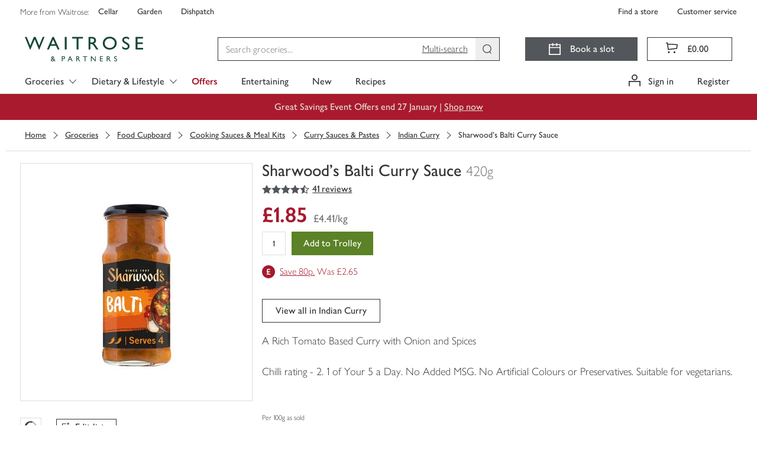

--- FILE ---
content_type: text/html; charset=utf-8
request_url: https://www.waitrose.com/ecom/products/sharwoods-balti-curry-sauce/471089-140092-140093
body_size: 153468
content:
<!DOCTYPE html><html lang="en-GB"><head><meta charSet="UTF-8" data-next-head=""/><meta name="viewport" content="width=device-width, initial-scale=1.0" data-next-head=""/><link rel="apple-touch-icon" href="https://www.waitrose.com/ecom/assets/favicon/favicon-180x180.png" data-next-head=""/><meta property="og:title" content="Waitrose &amp; Partners" data-next-head=""/><meta property="og:site_name" content="Waitrose.com" data-next-head=""/><meta property="og:locale" content="en_US" data-next-head=""/><meta property="og:description" content="Buy quality groceries and wine from Waitrose Partners" data-next-head=""/><meta property="og:image" content="https://www.waitrose.com/ecom/assets/favicon/favicon-180x180.png" data-next-head=""/><meta property="og:image:width" content="114" data-next-head=""/><meta property="og:image:height" content="114" data-next-head=""/><meta property="og:card" content="summary" data-next-head=""/><meta property="og:creator" content="Waitrose &amp; Partners" data-next-head=""/><meta property="og:site" content="Waitrose &amp; Partners" data-next-head=""/><title data-next-head="">Sharwood&#x27;s Balti Curry Sauce | Waitrose &amp; Partners</title><meta name="description" content="Buy Sharwood&#x27;s Balti Curry Sauce online from Waitrose today. Picked, packed and delivered by hand in convenient 1-hour slots" data-next-head=""/><meta name="keywords" content="Sharwood&#x27;s Balti Curry Sauce, waitrose groceries, waitrose food, waitrose, uk" data-next-head=""/><link rel="preload" as="font" crossorigin="anonymous" type="font/woff2" href="/ecom/assets/fonts/GillSansNovaJL-Medium.woff2"/><link rel="preload" as="font" crossorigin="anonymous" type="font/woff2" href="/ecom/assets/fonts/GillSansNovaJL-SemiBold.woff2"/><link rel="preload" as="font" crossorigin="anonymous" type="font/woff2" href="/ecom/assets/fonts/GillSansNovaJL-Light.woff2"/><link rel="preload" as="font" crossorigin="anonymous" type="font/woff" href="/ecom/assets/fonts/Waitrose-glyph-v6.woff"/><link rel="preload" href="/ecom/assets/mfe/browse/_next/static/css/4f52e1d8d1a8cdc4.css" as="style"/><link rel="preload" href="/ecom/assets/mfe/browse/_next/static/css/3932febcc0e3bce6.css" as="style"/><link rel="preload" href="/ecom/assets/mfe/browse/_next/static/css/4320e7426eb75411.css" as="style"/><link rel="preload" href="/ecom/assets/mfe/browse/_next/static/css/f7fd44ab4b0bfa6f.css" as="style"/><base href="/" data-next-head=""/><script data-next-head="">
              window.__WTR_BROWSE__ = window.__WTR_BROWSE__ || {};
              window.__WTR_BROWSE__.useMonetateDirectRequest = true;
            </script><script type="application/ld+json" data-testid="seo-meta-breadcrumbs" data-next-head="">{"@context":"http://schema.org/","@type":"BreadcrumbList","itemListElement":[{"@type":"ListItem","position":"1","name":"Groceries","item":"https://www.waitrose.com/ecom/shop/browse/groceries"},{"@type":"ListItem","position":"2","name":"Food Cupboard","item":"https://www.waitrose.com/ecom/shop/browse/groceries/food_cupboard"},{"@type":"ListItem","position":"3","name":"Cooking Sauces & Meal Kits","item":"https://www.waitrose.com/ecom/shop/browse/groceries/food_cupboard/cooking_sauces_and_meal_kits"},{"@type":"ListItem","position":"4","name":"Curry Sauces & Pastes","item":"https://www.waitrose.com/ecom/shop/browse/groceries/food_cupboard/cooking_sauces_and_meal_kits/curry_sauces_and_pastes"},{"@type":"ListItem","position":"5","name":"Indian Curry","item":"https://www.waitrose.com/ecom/shop/browse/groceries/food_cupboard/cooking_sauces_and_meal_kits/curry_sauces_and_pastes/indian_curry"}]}</script><script type="application/ld+json" data-testid="seo-structured-data" data-next-head="">{"@context":"http://schema.org/","@type":"Product","@id":null,"name":"Sharwood's Balti Curry Sauce","image":"https://ecom-su-static-prod.wtrecom.com/images/products/9/LN_471089_BP_9.jpg","description":"A Rich Tomato Based Curry with Onion and Spices","mpn":"471089","brand":{"@type":"Brand","name":"Sharwood's"},"aggregateRating":{"@type":"AggregateRating","ratingValue":"4.5366","reviewCount":"41"},"offers":{"@type":"Offer","price":"1.85","itemCondition":"http://schema.org/NewCondition","availability":"http://schema.org/InStock","priceCurrency":"GBP","seller":{"@type":"Organization","name":"Waitrose"}}}</script><script id="botDetection" data-nscript="beforeInteractive">window.__isBot__ = true;</script><script id="noexternal" data-nscript="beforeInteractive">var includeExternal = document.location.search.indexOf('noexternal', 0) === -1;</script><script id="dataLayerInit" data-nscript="beforeInteractive">window.dataLayer = window.dataLayer || [];</script><script id="monetateTag" data-nscript="beforeInteractive">if (includeExternal) {
            var monetateT = new Date().getTime();
            (function() {
                var p = document.location.protocol;
                if (p == "http:" || p == "https:") {
                    var m = document.createElement('script'); m.type = 'text/javascript'; m.async = true; m.src = (p == "https:" ? "https://s" : "http://") + "e.monetate.net/js/2/a-18da6672/p/waitrose.com/custom.js";
                    var s = document.getElementsByTagName('script')[0]; s.parentNode.insertBefore(m, s);
                }
            })();
          }</script><script id="ssrConfigSetup" data-nscript="beforeInteractive">window.__browse_ssr_config__ = {"cfDomain":"https://ecom-su-static-prod.wtrecom.com","environment":{"name":"prod"},"applicationName":"wtr-website-browse","clientHost":"https://www.waitrose.com","cookieDomain":"waitrose.com","clientSideLogging":{"enabled":false},"thirdParty":{"apmRum":{"transactionSampleRate":1,"url":"https://wtr-ecom-logging-prod.apm.eu-west-1.aws.found.io","logLevel":"error"},"bazaarvoice":{"scriptPath":"https://apps.bazaarvoice.com/deployments/waitrose-grocery/ecom/production/en_GB/bv.js"},"googleAnalytics":{"collectApiUrl":"https://www.google-analytics.com/mp/collect","measurementId":"G-8YN3DG5SKT","apiKey":"32cQoUIDR8qFW7e7manC1g"},"monetate":{"apiUrl":"https://engine.monetate.net/api","apiChannel":"a-18da6672/p/waitrose.com"},"citrusAd":{"apiUrl":"https://wtr-digital-analytics.ew.r.appspot.com"},"aem":{"scene7":{"path":"https://waitrose-prod.scene7.com/is/image/waitroseprod/"}}},"services":{"apiGatewayUrl":"https://www.waitrose.com","authorizationServer":{"url":"https://auth.waitrose.com"},"favourites":{"path":"/api/favourites2-prod"},"products":{"path":"/api/products-prod"},"content":{"path":"/api/content-prod"},"taxonomy":{"path":"/api/taxonomy-entity-prod"},"featureFlags":{"url":"https://ecom-su-service-switch-prod.wtrecom.com","maxAge":10000,"defaults":{"bypassMonetateApi":false,"sentry":true}},"graphql":{"path":"/api/graphql-prod"},"tokenClient":{"path":"/api/token-client-prod"},"shoppingContext":{"path":"/api/shopping-context-prod"},"shoppingLists":{"path":"api/shopping-lists-prod"},"substitutionsOrchestration":{"path":"api/substitutions-orchestration-prod"},"reviews":{"path":"/api/reviews-prod"},"decisioner":{"path":"/api/decisioner-prod"},"redirects":{"url":"https://www.waitrose.com/ecom/redirects.json","maxAge":300000}},"mfe":{"entrypoint":{"protocol":"http","host":"wtr-website-entrypoint","port":8080}},"version":"master-a4fb7866"};</script><link rel="stylesheet" href="/ecom/assets/mfe/browse/_next/static/css/4f52e1d8d1a8cdc4.css" data-n-g=""/><link rel="stylesheet" href="/ecom/assets/mfe/browse/_next/static/css/3932febcc0e3bce6.css" data-n-p=""/><link rel="stylesheet" href="/ecom/assets/mfe/browse/_next/static/css/4320e7426eb75411.css" data-n-p=""/><link rel="stylesheet" href="/ecom/assets/mfe/browse/_next/static/css/f7fd44ab4b0bfa6f.css" data-n-p=""/><noscript data-n-css=""></noscript><script defer="" noModule="" src="/ecom/assets/mfe/browse/_next/static/chunks/polyfills-42372ed130431b0a.js"></script><script id="sharedDeps" src="/ecom/assets/shared/wtr_shared_19.2.11.js" defer="" data-nscript="beforeInteractive"></script><script src="/ecom/assets/mfe/browse/_next/static/chunks/webpack-1b88f85bb7080684.js" defer=""></script><script src="/ecom/assets/mfe/browse/_next/static/chunks/framework-77dff60c8c44585c.js" defer=""></script><script src="/ecom/assets/mfe/browse/_next/static/chunks/main-d4dbc0b1cd6ba92a.js" defer=""></script><script src="/ecom/assets/mfe/browse/_next/static/chunks/pages/_app-9eb5e2842dbb449e.js" defer=""></script><script src="/ecom/assets/mfe/browse/_next/static/chunks/b49b5657-449c96d6b02bc2a5.js" defer=""></script><script src="/ecom/assets/mfe/browse/_next/static/chunks/07c2d338-d15b8ddb7d3e0b3f.js" defer=""></script><script src="/ecom/assets/mfe/browse/_next/static/chunks/864-25c349adc3c66954.js" defer=""></script><script src="/ecom/assets/mfe/browse/_next/static/chunks/9849-b36890c9d0f19ceb.js" defer=""></script><script src="/ecom/assets/mfe/browse/_next/static/chunks/7970-0f04bcbbe40da04a.js" defer=""></script><script src="/ecom/assets/mfe/browse/_next/static/chunks/9649-cd178a836d6bd456.js" defer=""></script><script src="/ecom/assets/mfe/browse/_next/static/chunks/4964-610728c69eaa7f86.js" defer=""></script><script src="/ecom/assets/mfe/browse/_next/static/chunks/3808-3a6bae3d57c35982.js" defer=""></script><script src="/ecom/assets/mfe/browse/_next/static/chunks/pages/ecom/products/%5B...slug%5D-347229894aa4f908.js" defer=""></script><script src="/ecom/assets/mfe/browse/_next/static/ajZjfBNagkOPFXoyd9b-Y/_buildManifest.js" defer=""></script><script src="/ecom/assets/mfe/browse/_next/static/ajZjfBNagkOPFXoyd9b-Y/_ssgManifest.js" defer=""></script></head><body><div id="__next"><div id="assembly-http-header-fragment">
      <link data-chunk="headerFragment" rel="stylesheet" href="/ecom/assets/mfe/common/3893.8054576f92cf77b73fbb.css">
<link data-chunk="headerFragment" rel="stylesheet" href="/ecom/assets/mfe/common/1027.dd8f1b92f073d4ed2eaa.css">
<link data-chunk="headerFragment" rel="stylesheet" href="/ecom/assets/mfe/common/4970.0d45ac78b3c3387caadf.css">
<link data-chunk="headerFragment" rel="stylesheet" href="/ecom/assets/mfe/common/headerFragment.bf1bae237504b4216713.css">
      <header id="common-header-root" class="common-root">
        <style>
          .common-mfe-header {
            height: 50px;
            visibility: hidden;

            @media (min-width: 992px) {
              height: 159px;
            }
          }
        </style><div class="header___DXol5_common common-mfe-header" data-testid="site-header"><a class="skipLink___gHV7V_common" data-testid="skipLink">Skip to main content</a><nav class="wrapper___A2Gcb_common" role="navigation" aria-label="Top Navigation Bar"><div class="container___AlXJY_common topNavContainer___ufFIy_common"><div class="row row___S1uBB_common"><div class="specialistShopLinksWrapper___eeXo3_common" data-testid="specialist-shop-links"><span class="legend___K5mCd_common">More from Waitrose: </span><a role="link" href="http://www.waitrosecellar.com/?utm_source=waitrose.com&amp;utm_medium=Referral&amp;utm_campaign=topnav_control_cellar" rel="noopener noreferrer" target="_blank" class="specialistShopLink___nGisV_common basic___ZmyDf_common">Cellar</a><a role="link" href="http://www.waitrosegarden.com/?utm_source=waitrose.com&amp;utm_medium=Referral&amp;utm_campaign=topnav_control_garden" rel="noopener noreferrer" target="_blank" class="specialistShopLink___nGisV_common basic___ZmyDf_common">Garden</a><a role="link" href="https://dishpatch.co.uk/?utm_source=waitrose.com&amp;utm_medium=Referral&amp;utm_campaign=topnav_dishpatch" rel="noopener noreferrer" target="_blank" class="specialistShopLink___nGisV_common basic___ZmyDf_common">Dishpatch</a></div><div class="customerServiceLinksWrapper___bK8aI_common" data-testid="customer-service-links"><a role="link" href="https://www.waitrose.com/find-a-store/" data-testid="find-a-store" class="customerServiceLink___YL7cC_common basic___ZmyDf_common">Find a store</a><a role="link" href="/ecom/help-information/customer-service" data-testid="customer-service" class="customerServiceLink___YL7cC_common basic___ZmyDf_common">Customer service</a></div></div></div></nav><div class="desktop___XEfw6_common"><div class="dropdownG1G2Hidden___KX6KU_common"><a id="301134" href="/ecom/shop/browse/groceries/fresh_and_chilled">Fresh &amp; Chilled</a><a id="300119" href="/ecom/shop/browse/groceries/bakery">Bakery</a><a id="300635" href="/ecom/shop/browse/groceries/food_cupboard">Food Cupboard</a><a id="300000" href="/ecom/shop/browse/groceries/frozen">Frozen</a><a id="300468" href="/ecom/shop/browse/groceries/beer_wine_and_spirits">Beer, Wine &amp; Spirits</a><a id="303347" href="/ecom/shop/browse/groceries/tea_coffee_and_soft_drinks">Tea, Coffee &amp; Soft Drinks</a><a id="302429" href="/ecom/shop/browse/groceries/household">Household</a><a id="301999" href="/ecom/shop/browse/groceries/toiletries_health_and_beauty">Toiletries, Health &amp; Beauty</a><a id="300257" href="/ecom/shop/browse/groceries/baby_and_toddler">Baby &amp; Toddler</a><a id="465564" href="/ecom/shop/browse/groceries/pet">Pet</a><a id="df9fe45b-1ffa-4e9e-981d-261a557c6b9c" href="/ecom/shop/browse/groceries/home">Home</a><a id="214b2bc5-2674-4dc4-b1b4-8af0f8ccc55c" href="/ecom/shop/browse/groceries/shop_by_occasion">Shop by Occasion</a><a id="348577" href="/ecom/shop/browse/groceries/new">New</a><a id="231718" href="/ecom/shop/browse/groceries/organic_shop">Organic Shop</a><a id="b159126f-a2b8-4a42-af13-94c8cae9c34f" href="/ecom/shop/browse/groceries/first_for_welfare">First For Welfare</a><a id="234676" href="/ecom/shop/browse/groceries/dietary_and_lifestyle">Dietary &amp; Lifestyle</a><a id="464564" href="/ecom/shop/browse/groceries/waitrose_brands">Waitrose Brands</a><a id="b1fb0ad0-7254-4019-a2bf-466f3451b79f" href="/ecom/shop/browse/groceries/brandsnew">BrandsNew</a><a id="519066" href="/ecom/shop/browse/groceries/everyday_value">Everyday Value</a><a id="357564" href="/ecom/shop/browse/groceries/valentines_day">Valentine&#x27;s Day</a><a id="519564" href="/ecom/shop/browse/groceries/pancake_day">Pancake Day</a><a id="305064" href="/ecom/shop/browse/groceries/easter">Easter</a><a id="335082" href="/ecom/shop/browse/groceries/christmas/christmas_dinner">Christmas Dinner</a><a id="429114" href="/ecom/shop/browse/groceries/christmas/wine_fizz_and_drinks">Wine, Fizz &amp; Drinks</a><a id="437565" href="/ecom/shop/browse/groceries/new_years_eve/party_food">Party Food</a><a id="437576" href="/ecom/shop/browse/groceries/new_years_eve/wine_fizz_and_drinks">Wine, Fizz &amp; Drinks</a><a id="301135" href="/ecom/shop/browse/groceries/fresh_and_chilled/fresh_fruit">Fresh Fruit</a><a id="301136" href="/ecom/shop/browse/groceries/fresh_and_chilled/fresh_vegetables">Fresh Vegetables</a><a id="312064" href="/ecom/shop/browse/groceries/fresh_and_chilled/in_season_fruit_and_vegetables">In Season Fruit &amp; Vegetables</a><a id="301137" href="/ecom/shop/browse/groceries/fresh_and_chilled/fresh_salad_and_herbs">Fresh Salad &amp; Herbs</a><a id="301149" href="/ecom/shop/browse/groceries/fresh_and_chilled/ready_meals">Ready Meals</a><a id="301138" href="/ecom/shop/browse/groceries/fresh_and_chilled/fresh_meat">Fresh Meat</a><a id="301139" href="/ecom/shop/browse/groceries/fresh_and_chilled/fresh_chicken_and_poultry">Fresh Chicken &amp; Poultry</a><a id="301140" href="/ecom/shop/browse/groceries/fresh_and_chilled/chilled_fish_and_seafood">Chilled Fish &amp; Seafood</a><a id="301141" href="/ecom/shop/browse/groceries/fresh_and_chilled/milk_butter_and_eggs">Milk, Butter &amp; Eggs</a><a id="301142" href="/ecom/shop/browse/groceries/fresh_and_chilled/cheese">Cheese</a><a id="301143" href="/ecom/shop/browse/groceries/fresh_and_chilled/yogurts">Yogurts</a><a id="301145" href="/ecom/shop/browse/groceries/fresh_and_chilled/chilled_juice_smoothies_and_drinks">Chilled Juice, Smoothies &amp; Drinks</a><a id="301146" href="/ecom/shop/browse/groceries/fresh_and_chilled/cooked_meats_deli_and_dips">Cooked Meats, Deli &amp; Dips</a><a id="301148" href="/ecom/shop/browse/groceries/fresh_and_chilled/pies_quiches_and_savoury_snacks">Pies, Quiches &amp; Savoury Snacks</a><a id="301144" href="/ecom/shop/browse/groceries/fresh_and_chilled/desserts">Desserts</a><a id="301344" href="/ecom/shop/browse/groceries/fresh_and_chilled/easy_to_cook_meals">Easy To Cook Meals</a><a id="301150" href="/ecom/shop/browse/groceries/fresh_and_chilled/fresh_pizza_and_garlic_bread">Fresh Pizza &amp; Garlic Bread</a><a id="301151" href="/ecom/shop/browse/groceries/fresh_and_chilled/fresh_pasta_and_sauces">Fresh Pasta &amp; Sauces</a><a id="301152" href="/ecom/shop/browse/groceries/fresh_and_chilled/fresh_soups">Fresh Soups</a><a id="301154" href="/ecom/shop/browse/groceries/fresh_and_chilled/vegetarian_food">Vegetarian Food</a><a id="462564" href="/ecom/shop/browse/groceries/fresh_and_chilled/vegan">Vegan</a><a id="301147" href="/ecom/shop/browse/groceries/fresh_and_chilled/food_to_go">Food To Go</a><a id="300121" href="/ecom/shop/browse/groceries/bakery/bread">Bread</a><a id="458064" href="/ecom/shop/browse/groceries/bakery/fresh_bread">Fresh Bread</a><a id="300130" href="/ecom/shop/browse/groceries/bakery/cakes_and_tarts">Cakes &amp; Tarts</a><a id="300122" href="/ecom/shop/browse/groceries/bakery/rolls_bagels_and_thins">Rolls, Bagels &amp; Thins</a><a id="300124" href="/ecom/shop/browse/groceries/bakery/baguettes_ciabatta_and_continental_breads">Baguettes, Ciabatta &amp; Continental Breads</a><a id="300123" href="/ecom/shop/browse/groceries/bakery/wraps_tortillas_and_pitta_bread">Wraps, Tortillas &amp; Pitta Bread</a><a id="300131" href="/ecom/shop/browse/groceries/bakery/birthday_and_celebration_cakes">Birthday &amp; Celebration Cakes</a><a id="300128" href="/ecom/shop/browse/groceries/bakery/croissants_brioche_and_pastries">Croissants, Brioche &amp; Pastries</a><a id="300127" href="/ecom/shop/browse/groceries/bakery/crumpets_pancakes_and_waffles">Crumpets, Pancakes &amp; Waffles</a><a id="455566" href="/ecom/shop/browse/groceries/bakery/doughnuts_muffins_and_cookies">Doughnuts, Muffins &amp; Cookies</a><a id="300125" href="/ecom/shop/browse/groceries/bakery/part_baked_bread_and_rolls">Part Baked Bread &amp; Rolls</a><a id="300132" href="/ecom/shop/browse/groceries/bakery/teacakes_fruit_loaves_and_scones">Teacakes, Fruit Loaves &amp; Scones</a><a id="52124b9b-e887-4671-958e-b59a3bf49bf3" href="/ecom/shop/browse/groceries/bakery/patisserie">Patisserie</a><a id="300636" href="/ecom/shop/browse/groceries/food_cupboard/breakfast_cereal">Breakfast Cereal</a><a id="300638" href="/ecom/shop/browse/groceries/food_cupboard/crisps_snacks_and_nuts">Crisps, Snacks &amp; Nuts</a><a id="300639" href="/ecom/shop/browse/groceries/food_cupboard/chocolate_and_sweets">Chocolate &amp; Sweets</a><a id="300640" href="/ecom/shop/browse/groceries/food_cupboard/biscuits_and_crackers">Biscuits &amp; Crackers</a><a id="300642" href="/ecom/shop/browse/groceries/food_cupboard/tins_cans_and_packets">Tins, Cans &amp; Packets</a><a id="300643" href="/ecom/shop/browse/groceries/food_cupboard/rice_pasta_and_pulses">Rice, Pasta &amp; Pulses</a><a id="300644" href="/ecom/shop/browse/groceries/food_cupboard/sugar_and_home_baking">Sugar &amp; Home Baking</a><a id="300637" href="/ecom/shop/browse/groceries/food_cupboard/jam_honey_and_spreads">Jam, Honey &amp; Spreads</a><a id="300645" href="/ecom/shop/browse/groceries/food_cupboard/dried_herbs_oils_and_vinegar">Dried Herbs, Oils &amp; Vinegar</a><a id="300647" href="/ecom/shop/browse/groceries/food_cupboard/condiments_dressings_and_marinades">Condiments, Dressings &amp; Marinades</a><a id="300648" href="/ecom/shop/browse/groceries/food_cupboard/jarred_goods_pickles_and_olives">Jarred Goods, Pickles &amp; Olives</a><a id="300649" href="/ecom/shop/browse/groceries/food_cupboard/desserts">Desserts</a><a id="300646" href="/ecom/shop/browse/groceries/food_cupboard/cooking_sauces_and_meal_kits">Cooking Sauces &amp; Meal Kits</a><a id="300011" href="/ecom/shop/browse/groceries/frozen/ice_cream_frozen_yogurt_and_sorbets">Ice Cream, Frozen Yogurt &amp; Sorbets</a><a id="300001" href="/ecom/shop/browse/groceries/frozen/frozen_vegetables_herbs_and_rice">Frozen Vegetables, Herbs &amp; Rice</a><a id="300003" href="/ecom/shop/browse/groceries/frozen/frozen_fish_and_seafood">Frozen Fish &amp; Seafood</a><a id="300002" href="/ecom/shop/browse/groceries/frozen/frozen_meat_and_poultry">Frozen Meat &amp; Poultry</a><a id="300004" href="/ecom/shop/browse/groceries/frozen/frozen_chips_and_potatoes">Frozen Chips &amp; Potatoes</a><a id="300007" href="/ecom/shop/browse/groceries/frozen/frozen_ready_meals">Frozen Ready Meals</a><a id="300009" href="/ecom/shop/browse/groceries/frozen/frozen_desserts">Frozen Desserts</a><a id="300010" href="/ecom/shop/browse/groceries/frozen/frozen_fruits_and_smoothie_mixes">Frozen Fruits &amp; Smoothie Mixes</a><a id="300005" href="/ecom/shop/browse/groceries/frozen/frozen_bread_croissants_and_pastry">Frozen Bread, Croissants &amp; Pastry</a><a id="300006" href="/ecom/shop/browse/groceries/frozen/frozen_pizza">Frozen Pizza</a><a id="300008" href="/ecom/shop/browse/groceries/frozen/frozen_snacks_and_party_food">Frozen Snacks &amp; Party Food</a><a id="300013" href="/ecom/shop/browse/groceries/frozen/frozen_vegetarian_food">Frozen Vegetarian Food</a><a id="494566" href="/ecom/shop/browse/groceries/frozen/frozen_vegan">Frozen Vegan</a><a id="300012" href="/ecom/shop/browse/groceries/frozen/ice_cubes">Ice Cubes</a><a id="300471" href="/ecom/shop/browse/groceries/beer_wine_and_spirits/wine">Wine</a><a id="300472" href="/ecom/shop/browse/groceries/beer_wine_and_spirits/champagne_and_sparkling_wine">Champagne &amp; Sparkling Wine</a><a id="300469" href="/ecom/shop/browse/groceries/beer_wine_and_spirits/beer">Beer</a><a id="300470" href="/ecom/shop/browse/groceries/beer_wine_and_spirits/cider">Cider</a><a id="300473" href="/ecom/shop/browse/groceries/beer_wine_and_spirits/spirits_and_liqueurs">Spirits &amp; Liqueurs</a><a id="dae0eac2-2be4-4476-a0cd-5a88ef5afbd9" href="/ecom/shop/browse/groceries/beer_wine_and_spirits/cocktails_and_pre_mixed_drinks">Cocktails &amp; Pre Mixed Drinks</a><a id="429581" href="/ecom/shop/browse/groceries/beer_wine_and_spirits/alcohol_free_and_low_alcohol_drinks">Alcohol Free and Low Alcohol Drinks</a><a id="300474" href="/ecom/shop/browse/groceries/beer_wine_and_spirits/tonic_and_mixers">Tonic &amp; Mixers</a><a id="300476" href="/ecom/shop/browse/groceries/beer_wine_and_spirits/ice_cubes_lemons_and_limes">Ice Cubes, Lemons &amp; Limes</a><a id="282676" href="/ecom/shop/browse/groceries/beer_wine_and_spirits/glassware_and_barware">Glassware &amp; Barware</a><a id="515564" href="/ecom/shop/browse/groceries/beer_wine_and_spirits/gifts">Gifts</a><a id="303348" href="/ecom/shop/browse/groceries/tea_coffee_and_soft_drinks/tea">Tea</a><a id="303349" href="/ecom/shop/browse/groceries/tea_coffee_and_soft_drinks/coffee">Coffee</a><a id="303350" href="/ecom/shop/browse/groceries/tea_coffee_and_soft_drinks/hot_chocolate_and_malts">Hot Chocolate &amp; Malts</a><a id="303357" href="/ecom/shop/browse/groceries/tea_coffee_and_soft_drinks/water">Water</a><a id="303356" href="/ecom/shop/browse/groceries/tea_coffee_and_soft_drinks/squash_and_cordials">Squash &amp; Cordials</a><a id="303352" href="/ecom/shop/browse/groceries/tea_coffee_and_soft_drinks/juices">Juices</a><a id="a3ea30d5-ad0a-4d0a-9a26-b848c31cd13c" href="/ecom/shop/browse/groceries/tea_coffee_and_soft_drinks/fizzy_drinks">Fizzy Drinks</a><a id="1467652f-3dbe-4bfe-987d-c3d3fb725e36" href="/ecom/shop/browse/groceries/tea_coffee_and_soft_drinks/adult_drinks_and_mixers">Adult Drinks &amp; Mixers</a><a id="c4aafefb-25e0-420d-a382-168cda00fa7f" href="/ecom/shop/browse/groceries/tea_coffee_and_soft_drinks/sports_and_energy_drinks">Sports &amp; Energy Drinks</a><a id="188d6e1c-b3a8-4d0e-857d-f909aa714474" href="/ecom/shop/browse/groceries/tea_coffee_and_soft_drinks/functional_and_wellness_drinks">Functional &amp; Wellness Drinks</a><a id="8c3eaa42-11bc-4d94-8bcd-d2958a42f778" href="/ecom/shop/browse/groceries/tea_coffee_and_soft_drinks/kids_and_lunchbox_drinks">Kids &amp; Lunchbox Drinks</a><a id="302439" href="/ecom/shop/browse/groceries/household/laundry_and_detergents">Laundry &amp; Detergents</a><a id="302430" href="/ecom/shop/browse/groceries/household/toilet_rolls">Toilet Rolls</a><a id="302441" href="/ecom/shop/browse/groceries/household/cleaning_cupboard">Cleaning Cupboard</a><a id="302432" href="/ecom/shop/browse/groceries/household/dishwashing">Dishwashing</a><a id="302440" href="/ecom/shop/browse/groceries/household/general_household">General Household</a><a id="302433" href="/ecom/shop/browse/groceries/household/kitchen_rolls">Kitchen Rolls</a><a id="302434" href="/ecom/shop/browse/groceries/household/cling_film_foils_and_food_storage">Cling Film, Foils &amp; Food Storage</a><a id="302437" href="/ecom/shop/browse/groceries/household/candles_and_air_fresheners">Candles &amp; Air Fresheners</a><a id="302436" href="/ecom/shop/browse/groceries/household/bin_bags">Bin Bags</a><a id="302438" href="/ecom/shop/browse/groceries/household/eco_friendly">Eco Friendly</a><a id="302431" href="/ecom/shop/browse/groceries/household/tissues">Tissues</a><a id="302435" href="/ecom/shop/browse/groceries/household/light_bulbs">Light Bulbs</a><a id="4d4a87e0-3b08-4188-9547-9c6fcaa8adaf" href="/ecom/shop/browse/groceries/household/bigger_packs">Bigger Packs</a><a id="302002" href="/ecom/shop/browse/groceries/toiletries_health_and_beauty/bath_shower_and_soap">Bath, Shower &amp; Soap</a><a id="302000" href="/ecom/shop/browse/groceries/toiletries_health_and_beauty/dental_care">Dental Care</a><a id="302001" href="/ecom/shop/browse/groceries/toiletries_health_and_beauty/hair_care">Hair Care</a><a id="302011" href="/ecom/shop/browse/groceries/toiletries_health_and_beauty/pharmacy_and_health">Pharmacy &amp; Health</a><a id="394564" href="/ecom/shop/browse/groceries/toiletries_health_and_beauty/facial_skincare">Facial Skincare</a><a id="302004" href="/ecom/shop/browse/groceries/toiletries_health_and_beauty/deodorants_and_body_sprays">Deodorants &amp; Body Sprays</a><a id="302013" href="/ecom/shop/browse/groceries/toiletries_health_and_beauty/body_care">Body Care</a><a id="341564" href="/ecom/shop/browse/groceries/toiletries_health_and_beauty/health_and_beauty_gifting">Health &amp; Beauty Gifting</a><a id="302006" href="/ecom/shop/browse/groceries/toiletries_health_and_beauty/tissues">Tissues</a><a id="382564" href="/ecom/shop/browse/groceries/toiletries_health_and_beauty/mens_toiletries">Men&#x27;s Toiletries</a><a id="302003" href="/ecom/shop/browse/groceries/toiletries_health_and_beauty/shaving_and_hair_removal">Shaving &amp; Hair Removal</a><a id="302008" href="/ecom/shop/browse/groceries/toiletries_health_and_beauty/sensitive_bladder_and_incontinence">Sensitive Bladder &amp; Incontinence</a><a id="365065" href="/ecom/shop/browse/groceries/toiletries_health_and_beauty/natural_beauty">Natural Beauty</a><a id="302010" href="/ecom/shop/browse/groceries/toiletries_health_and_beauty/tights_and_socks">Tights &amp; Socks</a><a id="522082" href="/ecom/shop/browse/groceries/toiletries_health_and_beauty/period_and_intimate_care">Period &amp; Intimate Care</a><a id="1f9addb0-8120-4e33-bd7d-f11f874424c6" href="/ecom/shop/browse/groceries/toiletries_health_and_beauty/sun_creams_and_after_sun">Sun Creams &amp; After Sun</a><a id="522564" href="/ecom/shop/browse/groceries/baby_and_toddler/baby_and_toddler_food">Baby &amp; Toddler Food</a><a id="300260" href="/ecom/shop/browse/groceries/baby_and_toddler/milk_and_formula">Milk &amp; Formula</a><a id="300263" href="/ecom/shop/browse/groceries/baby_and_toddler/baby_and_toddler_toiletries">Baby &amp; Toddler Toiletries</a><a id="300259" href="/ecom/shop/browse/groceries/baby_and_toddler/baby_and_toddler_wipes">Baby &amp; Toddler Wipes</a><a id="300258" href="/ecom/shop/browse/groceries/baby_and_toddler/nappies_and_pants">Nappies &amp; Pants</a><a id="522608" href="/ecom/shop/browse/groceries/baby_and_toddler/bottles_and_breast_feeding_accessories">Bottles &amp; Breast Feeding Accessories</a><a id="300264" href="/ecom/shop/browse/groceries/baby_and_toddler/baby_and_toddler_healthcare">Baby &amp; Toddler Healthcare</a><a id="300269" href="/ecom/shop/browse/groceries/baby_and_toddler/brands">Brands</a><a id="300272" href="/ecom/shop/browse/groceries/baby_and_toddler/baby_and_child_toys">Baby &amp; Child Toys</a><a id="522613" href="/ecom/shop/browse/groceries/baby_and_toddler/baby_toys_clothing_and_laundry">Baby Toys, Clothing &amp; Laundry</a><a id="465565" href="/ecom/shop/browse/groceries/pet/cats">Cats</a><a id="465580" href="/ecom/shop/browse/groceries/pet/dogs">Dogs</a><a id="465602" href="/ecom/shop/browse/groceries/pet/bird_food">Bird Food</a><a id="465607" href="/ecom/shop/browse/groceries/pet/shop_by_brand">Shop By Brand</a><a id="e3ba899d-2d4d-4c53-b3d2-13b9f0273e88" href="/ecom/shop/browse/groceries/pet/treats">Treats</a><a id="9b29275a-0797-4a09-a14f-9045b21d3c96" href="/ecom/shop/browse/groceries/home/cook_and_dine">Cook &amp; Dine</a><a id="3db83d46-2cca-4dca-bf3f-2607ae7cebf7" href="/ecom/shop/browse/groceries/home/bedding">Bedding</a><a id="13a56fbf-6e92-4247-8ed6-041ab6bac1dc" href="/ecom/shop/browse/groceries/home/bath_and_bathroom_accessories">Bath &amp; Bathroom Accessories</a><a id="b4f3e816-8024-468c-b7f3-5b7bc568083d" href="/ecom/shop/browse/groceries/home/garden_and_outdoor">Garden &amp; Outdoor</a><a id="a897977e-781d-4dd8-aa94-0fb7e0154e63" href="/ecom/shop/browse/groceries/home/candles_and_home_fragrance">Candles &amp; Home Fragrance</a><a id="b923e7d7-8200-4322-945e-6cf9b28f62af" href="/ecom/shop/browse/groceries/home/home_accessories">Home Accessories</a><a id="66013b4d-b4a2-400a-80c8-09bbcaadefc3" href="/ecom/shop/browse/groceries/home/fresh_flowers_and_plants">Fresh Flowers &amp; Plants</a><a id="cf6441d7-3a53-44c8-90b7-3b64ab706c45" href="/ecom/shop/browse/groceries/home/toys">Toys</a><a id="8ab32d9b-93f8-4b18-9ce4-96da002ac9ae" href="/ecom/shop/browse/groceries/home/cards_gifts_and_party">Cards, Gifts &amp; Party</a><a id="8783da91-12bf-4832-b328-4dc81db34472" href="/ecom/shop/browse/groceries/home/reusable_bags">Reusable Bags</a><a id="846712b2-442e-450f-9310-10d14f4ef171" href="/ecom/shop/browse/groceries/home/electricals">Electricals</a><a id="aece1a5b-53a3-41e1-8b98-b34558a29984" href="/ecom/shop/browse/groceries/home/stationery_home_office_and_electricals">Stationery, Home Office &amp; Electricals</a><a id="c3334d63-5a65-4780-8d69-ebb3df21d96b" href="/ecom/shop/browse/groceries/home/sewing_clothes_care_and_repair">Sewing, Clothes Care &amp; Repair</a><a id="30609ffd-7e88-4c72-8689-e09fc3a0fc7a" href="/ecom/shop/browse/groceries/home/utility">Utility</a><a id="66a5c9f0-625a-4946-b469-35b89b0c0656" href="/ecom/shop/browse/groceries/home/newsagent_and_tobacconist">Newsagent &amp; Tobacconist</a><a id="302833" href="/ecom/shop/browse/groceries/kitchen_dining_and_home/newsagents">Newsagents</a><a id="c37242c5-49ec-4845-82a3-1b42fd85af0f" href="/ecom/shop/browse/groceries/shop_by_occasion/gifts">Gifts</a><a id="74050552-f1ff-41e0-8512-5f48a9a8ddd1" href="/ecom/shop/browse/groceries/shop_by_occasion/build_a_food_hamper">Build a Food Hamper</a><a id="f88815d3-fc34-46a7-8b35-48aa6b15039d" href="/ecom/shop/browse/groceries/shop_by_occasion/charcuterie">Charcuterie</a><a id="f159466d-b3e9-46ad-84d8-d5d3eafdd893" href="/ecom/shop/browse/groceries/shop_by_occasion/afternoon_tea">Afternoon Tea</a><a id="a6887bde-92fd-4852-923b-27addc08e988" href="/ecom/shop/browse/groceries/shop_by_occasion/easy_cook_dinner">Easy Cook Dinner</a><a id="1469014a-6c72-4633-97da-b16569b44b9f" href="/ecom/shop/browse/groceries/shop_by_occasion/lunchbox_essentials">Lunchbox Essentials</a><a id="bf73dc35-40b3-425d-8b78-9d5822f5fa9c" href="/ecom/shop/browse/groceries/shop_by_occasion/work_from_home_lunch">Work from Home Lunch</a><a id="0c9f443e-20c7-4aa3-ae3f-9448d5254fec" href="/ecom/shop/browse/groceries/shop_by_occasion/bottomless_brunch">Bottomless Brunch</a><a id="57054f48-a426-4385-9bd0-f12e57755873" href="/ecom/shop/browse/groceries/shop_by_occasion/breakfast_on_the_go">Breakfast on the Go</a><a id="1a8e6caf-dd31-43d2-b773-e45d5ec8a86a" href="/ecom/shop/browse/groceries/shop_by_occasion/movie_night">Movie Night</a><a id="348579" href="/ecom/shop/browse/groceries/new/fresh_chilled_and_bakery">Fresh, Chilled &amp; Bakery</a><a id="348586" href="/ecom/shop/browse/groceries/new/drinks">Drinks</a><a id="368569" href="/ecom/shop/browse/groceries/new/food_cupboard">Food Cupboard</a><a id="348581" href="/ecom/shop/browse/groceries/new/household_and_family">Household &amp; Family</a><a id="368576" href="/ecom/shop/browse/groceries/new/toiletries_health_and_beauty">Toiletries, Health &amp; Beauty</a><a id="368579" href="/ecom/shop/browse/groceries/new/free_from_and_specialist_eating">Free From &amp; Specialist Eating</a><a id="368570" href="/ecom/shop/browse/groceries/new/frozen">Frozen</a><a id="338074" href="/ecom/shop/browse/groceries/organic_shop/duchy_organic">Duchy Organic</a><a id="231719" href="/ecom/shop/browse/groceries/organic_shop/fresh_and_chilled">Fresh &amp; Chilled</a><a id="231720" href="/ecom/shop/browse/groceries/organic_shop/bakery">Bakery</a><a id="231721" href="/ecom/shop/browse/groceries/organic_shop/frozen">Frozen</a><a id="231722" href="/ecom/shop/browse/groceries/organic_shop/food_cupboard">Food Cupboard</a><a id="231723" href="/ecom/shop/browse/groceries/organic_shop/tea_coffee_and_soft_drinks">Tea, Coffee &amp; Soft Drinks</a><a id="231724" href="/ecom/shop/browse/groceries/organic_shop/beer_wine_and_spirits">Beer, Wine &amp; Spirits</a><a id="232211" href="/ecom/shop/browse/groceries/organic_shop/free_from">Free From</a><a id="445564" href="/ecom/shop/browse/groceries/organic_shop/pet_food">Pet Food</a><a id="468064" href="/ecom/shop/browse/groceries/organic_shop/baby">Baby</a><a id="468065" href="/ecom/shop/browse/groceries/organic_shop/beauty">Beauty</a><a id="c3e1ea24-6bda-45d0-90d3-f3cf2df0a923" href="/ecom/shop/browse/groceries/organic_shop/household">Household</a><a id="ec640462-671f-40f9-867c-366f620351da" href="/ecom/shop/browse/groceries/first_for_welfare/better_chicken_commitment">Better Chicken Commitment</a><a id="0d16abd9-8c31-41b7-92e9-98ca3198e70c" href="/ecom/shop/browse/groceries/first_for_welfare/free_range_pork">Free Range Pork</a><a id="88c0034a-ac8a-4f21-9d5d-653a20d114bf" href="/ecom/shop/browse/groceries/first_for_welfare/british_lamb">British Lamb</a><a id="287c203b-1b93-4ddc-87fc-ecf5d5c0abc0" href="/ecom/shop/browse/groceries/first_for_welfare/free_range_eggs">Free Range Eggs</a><a id="c3a0fa18-bdd8-4d50-9727-1802675a4601" href="/ecom/shop/browse/groceries/first_for_welfare/british_beef">British Beef</a><a id="76af9d9e-a9cd-4ff7-b36b-3d138b8c519c" href="/ecom/shop/browse/groceries/first_for_welfare/continental_charcuterie">Continental Charcuterie</a><a id="93e72e4f-c83f-4dc2-a37d-004a98d26456" href="/ecom/shop/browse/groceries/first_for_welfare/responsibly_sourced_fish">Responsibly Sourced Fish</a><a id="c765df07-293f-4cf9-8b2e-5d9eca743098" href="/ecom/shop/browse/groceries/dietary_and_lifestyle/30_plants_a_week">30 Plants a Week</a><a id="234679" href="/ecom/shop/browse/groceries/dietary_and_lifestyle/vegan">Vegan</a><a id="234677" href="/ecom/shop/browse/groceries/dietary_and_lifestyle/free_from">Free From</a><a id="234678" href="/ecom/shop/browse/groceries/dietary_and_lifestyle/vegetarian">Vegetarian</a><a id="1a679aa0-5407-49f9-ac2a-fa2d09a0564b" href="/ecom/shop/browse/groceries/dietary_and_lifestyle/high_protein">High Protein</a><a id="286220" href="/ecom/shop/browse/groceries/dietary_and_lifestyle/healthy_options">Healthy Options</a><a id="523067" href="/ecom/shop/browse/groceries/dietary_and_lifestyle/alcohol_free_and_low_alcohol_drinks">Alcohol Free and Low Alcohol Drinks</a><a id="234680" href="/ecom/shop/browse/groceries/dietary_and_lifestyle/kosher">Kosher</a><a id="498064" href="/ecom/shop/browse/groceries/dietary_and_lifestyle/b_corp">B Corp</a><a id="510564" href="/ecom/shop/browse/groceries/dietary_and_lifestyle/fairtrade">Fairtrade</a><a id="533565" href="/ecom/shop/browse/groceries/dietary_and_lifestyle/functional_and_wellness_drinks">Functional &amp; Wellness Drinks</a><a id="a381de33-bad1-47b5-943b-851ca268bc41" href="/ecom/shop/browse/groceries/dietary_and_lifestyle/plant_living">Plant Living</a><a id="77ea2216-c542-4068-a812-2fa7068a0599" href="/ecom/shop/browse/groceries/dietary_and_lifestyle/meat_free">Meat Free</a><a id="428064" href="/ecom/shop/browse/groceries/waitrose_brands/no1_waitrose_and_partners">No.1 Waitrose &amp; Partners</a><a id="448564" href="/ecom/shop/browse/groceries/waitrose_brands/essential_waitrose_and_partners">Essential Waitrose &amp; Partners</a><a id="464567" href="/ecom/shop/browse/groceries/waitrose_brands/duchy_organic_waitrose_and_partners">Duchy Organic Waitrose &amp; Partners</a><a id="464592" href="/ecom/shop/browse/groceries/waitrose_brands/cooks_ingredients">Cooks Ingredients</a><a id="483564" href="/ecom/shop/browse/groceries/waitrose_brands/the_levantine_table">The Levantine Table</a><a id="502066" href="/ecom/shop/browse/groceries/waitrose_brands/plantliving">PlantLiving</a><a id="6ce1ced5-d5f9-4ff3-85d7-1b96ce68170a" href="/ecom/shop/browse/groceries/waitrose_brands/waitrose_and_partners_foundation">Waitrose &amp; Partners Foundation</a><a id="4014e941-2b69-48d3-a549-864017fdc83c" href="/ecom/shop/browse/groceries/waitrose_brands/leckford_estate">Leckford Estate</a><a id="0508b76c-b945-4226-adc9-8285328c6bf3" href="/ecom/shop/browse/groceries/brandsnew/ottolenghi">Ottolenghi</a><a id="23188d46-fee1-4514-9096-1c9e89c7168b" href="/ecom/shop/browse/groceries/brandsnew/wildfarmed">Wildfarmed</a><a id="d4085ebf-7cac-465e-b25e-6b9e0c9778e7" href="/ecom/shop/browse/groceries/brandsnew/gymkhana_sauces">Gymkhana Sauces</a><a id="28ddb31c-d8c8-4da2-b3e6-8487ee90291d" href="/ecom/shop/browse/groceries/brandsnew/all_dressed_up">All Dressed Up</a><a id="d0acbe6a-40db-4aeb-ac2f-b81b4a0d4595" href="/ecom/shop/browse/groceries/brandsnew/bang_curry_kits">Bang! Curry Kits</a><a id="d1a19396-839e-4011-8445-7816da75604d" href="/ecom/shop/browse/groceries/brandsnew/bays_kitchen">Bay&#x27;s Kitchen</a><a id="bc632858-749d-4e50-80ec-a691e49b6ee9" href="/ecom/shop/browse/groceries/brandsnew/baz_and_co">Baz &amp; Co</a><a id="314beaf5-be09-4957-b783-8193c3a4a3dd" href="/ecom/shop/browse/groceries/brandsnew/bella_and_duke">Bella &amp; Duke</a><a id="be873c4c-a1f3-45f9-850b-cb4de89c7c18" href="/ecom/shop/browse/groceries/brandsnew/blanco_nino">Blanco Nino</a><a id="f80aeac5-4155-422f-a84b-4bd97e6d1cfb" href="/ecom/shop/browse/groceries/brandsnew/charitea">ChariTea</a><a id="52c8dc6e-fbe8-43e8-b776-37a6f56839b0" href="/ecom/shop/browse/groceries/brandsnew/freja">Freja</a><a id="9d9bb54f-ff08-4b07-87d3-79cfe95402b5" href="/ecom/shop/browse/groceries/brandsnew/good_phats">Good Phats</a><a id="a7abc73c-c81a-4405-9356-1cce0199eb6f" href="/ecom/shop/browse/groceries/brandsnew/hip_pop">Hip Pop</a><a id="dc00fc4b-21df-452b-aa45-f95228fd30f4" href="/ecom/shop/browse/groceries/brandsnew/living_things">Living Things</a><a id="00596a73-3f38-40ff-bd7c-6176f3c9af08" href="/ecom/shop/browse/groceries/brandsnew/ocean_saver">Ocean Saver</a><a id="57ec3d83-12aa-4d38-ad1d-2eba50b97c8a" href="/ecom/shop/browse/groceries/brandsnew/odysea">Odysea</a><a id="34dbf0e6-e7f1-4148-aba9-bd9139a9a0d4" href="/ecom/shop/browse/groceries/brandsnew/ole_and_steen">Ole &amp; Steen</a><a id="aa6a4e86-d1ad-4fd6-88e1-96dd24eed21b" href="/ecom/shop/browse/groceries/brandsnew/omega_pressery">Omega Pressery</a><a id="a0e73af6-88db-4637-8745-e6c816bace5c" href="/ecom/shop/browse/groceries/brandsnew/planet_farms">Planet Farms</a><a id="f9b538fb-81c2-40e1-aefc-978b7b4ce98b" href="/ecom/shop/browse/groceries/brandsnew/presto_coffee">Presto Coffee</a><a id="f22dddb2-84ba-406c-bf21-b62df1dbbbe5" href="/ecom/shop/browse/groceries/brandsnew/punchy">Punchy</a><a id="86db3f3b-a916-4633-a9ef-7ce4fba3c721" href="/ecom/shop/browse/groceries/brandsnew/rhythm_108">Rhythm 108</a><a id="a91e1c04-154d-42d8-8c2c-24c8f9aeaf78" href="/ecom/shop/browse/groceries/brandsnew/symplicity">Symplicity</a><a id="ad3dbe9a-eb84-4ddc-b10f-ee9c1b5d1894" href="/ecom/shop/browse/groceries/brandsnew/tap_social">Tap Social</a><a id="842d6511-e230-4376-a220-935b97ece8c5" href="/ecom/shop/browse/groceries/brandsnew/the_estate_dairy">The Estate Dairy</a><a id="46c891ed-cfcb-4c35-bda1-06be1bacd129" href="/ecom/shop/browse/groceries/brandsnew/the_glorious_mess">The Glorious Mess</a><a id="30af50e0-ff32-44b3-9138-b34348cb39d3" href="/ecom/shop/browse/groceries/brandsnew/the_good_crisp_company">The Good Crisp Company</a><a id="31509256-68ec-49d1-b025-d764aa996cf8" href="/ecom/shop/browse/groceries/brandsnew/tiba_tempeh">Tiba Tempeh</a><a id="708b105f-fd97-4fe2-a374-e78859f11d74" href="/ecom/shop/browse/groceries/brandsnew/tonic_health">Tonic Health</a><a id="d9cf4ae9-56a9-4b1d-901a-81e512b07e89" href="/ecom/shop/browse/groceries/brandsnew/torres">Torres</a><a id="14008a76-1cd1-47fd-8541-a6a66c8f335c" href="/ecom/shop/browse/groceries/brandsnew/wilderbee">Wilderbee</a><a id="519067" href="/ecom/shop/browse/groceries/everyday_value/fruit_veg_and_salad">Fruit, Veg &amp; Salad</a><a id="519068" href="/ecom/shop/browse/groceries/everyday_value/chilled_meat_and_fish">Chilled Meat &amp; Fish</a><a id="519069" href="/ecom/shop/browse/groceries/everyday_value/dairy_and_eggs">Dairy &amp; Eggs</a><a id="519070" href="/ecom/shop/browse/groceries/everyday_value/food_cupboard">Food Cupboard</a><a id="519072" href="/ecom/shop/browse/groceries/everyday_value/bakery_and_deli">Bakery &amp; Deli</a><a id="519073" href="/ecom/shop/browse/groceries/everyday_value/frozen">Frozen</a><a id="519074" href="/ecom/shop/browse/groceries/everyday_value/tea_coffee_and_soft_drinks">Tea, Coffee &amp; Soft Drinks</a><a id="519075" href="/ecom/shop/browse/groceries/everyday_value/health_and_beauty">Health &amp; Beauty</a><a id="519076" href="/ecom/shop/browse/groceries/everyday_value/pet_and_household">Pet &amp; Household</a><a id="466851" href="/ecom/shop/browse/groceries/newsagents/books">Books</a><a id="466876" href="/ecom/shop/browse/groceries/newsagents/newspapers">Newspapers</a><a id="466891" href="/ecom/shop/browse/groceries/newsagents/tobacconist">Tobacconist</a><a id="0d45410d-53e8-425a-bcce-4b2b8c02c2e4" href="/ecom/shop/browse/groceries/back_to_school/nursery_and_pre-school">Nursery &amp; Pre-School</a><a id="cabb6e9e-479d-48cf-a440-e0554071732a" href="/ecom/shop/browse/groceries/back_to_school/stationery">Stationery</a><a id="77ffe09d-9182-4b52-bc17-e3ba0b671b7a" href="/ecom/shop/browse/groceries/taste_of_japan/menyu">Menyu</a><a id="db774423-a4fd-4499-bf9e-1f1bb0fbc4df" href="/ecom/shop/browse/groceries/taste_of_japan/japanese_ingredients">Japanese Ingredients</a><a id="38ed8b6d-d85d-47a5-b20d-7ffb59cc6769" href="/ecom/shop/browse/groceries/taste_of_japan/sushi_and_bowls">Sushi and Bowls</a><a id="136a07d5-fc0c-4b99-8142-7bb8f8da5646" href="/ecom/shop/browse/groceries/taste_of_japan/japanese_sake_and_beer">Japanese Sake and Beer</a><a id="58226fbb-a36e-4a2a-a947-42b46fbd6864" href="/ecom/shop/browse/groceries/taste_of_japan/japanese_desserts_and_drinks">Japanese Desserts and Drinks</a><a id="404569" href="/ecom/shop/browse/groceries/mothers_day/mothers_day_gifts">Mother&#x27;s Day Gifts</a><a id="ca8937bd-3a62-4cae-bbab-0aa977a9c20d" href="/ecom/shop/browse/groceries/mothers_day/mothers_day_chocolate">Mother&#x27;s Day Chocolate</a><a id="402065" href="/ecom/shop/browse/groceries/valentines_day/valentines_day_chocolate_and_sweets">Valentine&#x27;s Day Chocolate &amp; Sweets</a><a id="402067" href="/ecom/shop/browse/groceries/valentines_day/valentines_day_meal_ideas">Valentine&#x27;s Day Meal Ideas</a><a id="402066" href="/ecom/shop/browse/groceries/valentines_day/valentines_day_gifts_cards_and_wrap">Valentine&#x27;s Day Gifts, Cards &amp; Wrap</a><a id="418108b7-477e-46f4-8cba-bd72208b4c48" href="/ecom/shop/browse/groceries/valentines_day/valentines_day_flowers">Valentine&#x27;s Day Flowers</a><a id="29e3aae2-2d99-41fa-a107-72c77900e519" href="/ecom/shop/browse/groceries/valentines_day/valentines_day_wine_fizz_and_drinks">Valentine&#x27;s Day Wine, Fizz &amp; Drinks</a><a id="25fe6c0d-f86c-4ade-9ea2-a4af3fa0777b" href="/ecom/shop/browse/groceries/valentines_day/valentines_day_breakfast">Valentine&#x27;s Day Breakfast</a><a id="f4934508-539b-4f21-aa9f-7b3e182157a1" href="/ecom/shop/browse/groceries/valentines_day/valentines_day_baking">Valentine&#x27;s Day Baking</a><a id="519565" href="/ecom/shop/browse/groceries/pancake_day/ready_made_pancakes_and_crepes">Ready Made Pancakes &amp; Crepes</a><a id="519566" href="/ecom/shop/browse/groceries/pancake_day/pancake_mix_and_ingredients">Pancake Mix &amp; Ingredients</a><a id="519567" href="/ecom/shop/browse/groceries/pancake_day/toppings_and_sauces">Toppings &amp; Sauces</a><a id="519568" href="/ecom/shop/browse/groceries/pancake_day/vegan_and_free_from_pancakes">Vegan &amp; Free From Pancakes</a><a id="8534c5a6-341a-4f4f-8c75-980fcf0aa810" href="/ecom/shop/browse/groceries/easter/hot_cross_buns">Hot Cross Buns</a><a id="305066" href="/ecom/shop/browse/groceries/easter/chocolate_treats">Chocolate Treats</a><a id="440564" href="/ecom/shop/browse/groceries/easter/easter_roast_lunch_and_dinner">Easter Roast Lunch &amp; Dinner</a><a id="4e0d69ad-4390-4788-a010-24c51ae23570" href="/ecom/shop/browse/groceries/easter/roasting_joints">Roasting Joints</a><a id="305077" href="/ecom/shop/browse/groceries/easter/egg_hunting">Egg Hunting</a><a id="524564" href="/ecom/shop/browse/groceries/easter/easter_baking">Easter Baking</a><a id="ae6fb4a9-dddc-4b59-a984-d9e38dbbd1df" href="/ecom/shop/browse/groceries/burns_night/burns_supper_inspiration">Burns Supper Inspiration</a><a id="e6227b44-b57a-4671-8bcd-59c6e31e0727" href="/ecom/shop/browse/groceries/burns_night/desserts">Desserts</a><a id="d134b8d8-98bc-4cd1-9527-cdc57a3e3d87" href="/ecom/shop/browse/groceries/burns_night/whisky">Whisky</a><a id="238875c5-5c6c-4344-8ee6-dbe9d39323de" href="/ecom/shop/browse/groceries/lunar_new_year/cooking_ingredients">Cooking Ingredients</a><a id="892a419e-dd9f-47ac-adc0-d79f4902bcd8" href="/ecom/shop/browse/groceries/lunar_new_year/ready_meals">Ready Meals</a><a id="831ce657-8e94-4070-9a49-bb1353031286" href="/ecom/shop/browse/groceries/lunar_new_year/accessories">Accessories</a><a id="a887d286-74a4-4a06-b0cf-6e64a7d5b1d6" href="/ecom/shop/browse/groceries/health_and_wellness/vitamin_d">Vitamin D</a><a id="49ad03cc-2b3c-4400-9f93-3229fab39546" href="/ecom/shop/browse/groceries/health_and_wellness/iron">Iron</a><a id="a222cd80-9ba5-4cf1-be14-7b71e2c781ae" href="/ecom/shop/browse/groceries/health_and_wellness/female_health">Female Health</a><a id="1e32d2fe-b53c-412b-9362-a97d7925487a" href="/ecom/shop/browse/groceries/best_of_british/fruit_and_vegetables">Fruit and Vegetables</a><a id="1acfff40-5bbb-4f3e-85b6-d22bbb2481f0" href="/ecom/shop/browse/groceries/best_of_british/meat_and_fish">Meat and Fish</a><a id="05123f31-e783-4bc5-98d0-d69836c56125" href="/ecom/shop/browse/groceries/best_of_british/dairy_and_eggs">Dairy and Eggs</a></div><div class="desktopHeader___sHwqS_common" data-testid="DesktopHeader"><div class="container___AlXJY_common container___TFgiU_common"><div class="mobileMenu___lhd1P_common"><div class="menuWrapper___nCdUG_common" data-testid="small-screen-menu-wrapper" role="presentation"><button aria-controls="slide-out-navigation" aria-expanded="false" aria-label="Toggle shop menu" class="menuButton___n5W4z_common visible-xs-block visible-sm-block visible-md-block" data-testid="small-screen-menu-button" type="button"><svg aria-hidden="true" focusable="false" height="20px" width="20px" data-testid="BurgerIcon" viewBox="0 0 20 20" xmlns="http://www.w3.org/2000/svg"><path fill="currentColor" d="M1 16.4516H19V18H1V16.4516ZM1 2H19V3.54839H1V2ZM1 9.22581H19V10.7742H1V9.22581Z"></path></svg></button><div data-testid="small-screen-menu" id="slide-out-navigation" class="menu___eEc3O_common" style="display:none"><div class="topWrapper___W2ZVf_common"><div class="closeWrapper___YXX3Q_common"><button class="closeButton___Je6ty_common" data-testid="close-button" type="button"><span class="srOnly___s634X_common">Close</span><svg aria-hidden="true" focusable="false" height="16px" width="16px" viewBox="0 0 20 20" xmlns="http://www.w3.org/2000/svg"><path fill="currentColor" d="M19 2.2L17.8 1L10 8.8L2.2 1L1 2.2L8.8 10L1 17.8L2.2 19L10 11.2L17.8 19L19 17.8L11.2 10L19 2.2Z"></path></svg></button></div></div><div style="transform:translateX(100%);position:absolute" class="menuLevel___BcoZw_common"><h4 class="navTitle___cOMWk_common">Main menu</h4><button class="button___ubdjz_common" tabindex="-1" type="button" data-testid="Groceries-menu-link-10051"><div class="nameWrapper___zOVbe_common"><span>Groceries</span></div><svg aria-hidden="true" focusable="false" height="16px" width="16px" class="descendantsIcon___I7xFB_common" viewBox="0 0 20 20" xmlns="http://www.w3.org/2000/svg"><path fill="currentColor" d="M13.75 10L4 18.9L5.05 20L16 10L5.05 0L4.05 1.1L13.75 10Z"></path></svg></button><button class="button___ubdjz_common" tabindex="-1" type="button" data-testid="menu-link-SEASONAL"><div class="nameWrapper___zOVbe_common"></div><svg aria-hidden="true" focusable="false" height="16px" width="16px" class="descendantsIcon___I7xFB_common" viewBox="0 0 20 20" xmlns="http://www.w3.org/2000/svg"><path fill="currentColor" d="M13.75 10L4 18.9L5.05 20L16 10L5.05 0L4.05 1.1L13.75 10Z"></path></svg></button><a role="link" data-actiontype="redirect" data-origincomponent="mobile megamenu link" data-shortdescription="Entertaining" tabindex="-1" data-testid="Entertaining-menu-link-1" href="/ecom/shop/browse/entertaining" class="link___yfMeC_common basic___ZmyDf_common"><div class="nameWrapper___zOVbe_common"><span>Entertaining</span></div></a><a role="link" data-actiontype="redirect" data-origincomponent="mobile megamenu link" data-shortdescription="Offers" tabindex="-1" data-testid="Offers-menu-link-OFFERS" href="/ecom/shop/browse/offers" class="link___yfMeC_common offer___dFwod_common basic___ZmyDf_common"><div class="nameWrapper___zOVbe_common"><span>Offers</span></div></a><a role="link" data-actiontype="redirect" data-origincomponent="mobile megamenu link" data-shortdescription="New" tabindex="-1" data-testid="New-menu-link-NEW" href="/ecom/shop/browse/groceries/new" class="link___yfMeC_common basic___ZmyDf_common"><div class="nameWrapper___zOVbe_common"><span>New</span></div></a><a role="link" data-actiontype="redirect" data-origincomponent="mobile megamenu link" data-shortdescription="Recipes" tabindex="-1" data-testid="Recipes-menu-link-RECIPES" href="/ecom/recipes" class="link___yfMeC_common basic___ZmyDf_common"><div class="nameWrapper___zOVbe_common"><span>Recipes</span></div></a><a role="link" data-actiontype="redirect" data-origincomponent="mobile megamenu link" data-shortdescription="Inspiration" tabindex="-1" data-testid="Inspiration-menu-link-INSPIRATION" href="/ecom/content/inspiration" class="link___yfMeC_common basic___ZmyDf_common"><div class="nameWrapper___zOVbe_common"><span>Inspiration</span></div></a><a role="link" data-actiontype="redirect" data-origincomponent="mobile megamenu link" data-shortdescription="[object Object]" tabindex="-1" data-testid="menu-link-SLOT_BUTTON" href="/ecom/serviceselection" class="link___yfMeC_common basic___ZmyDf_common"><div class="nameWrapper___zOVbe_common"><span>Book a slot</span></div></a><h4 class="navTitle___cOMWk_common">My account</h4><a role="link" data-actiontype="redirect" data-origincomponent="mobile megamenu link" data-shortdescription="Sign in" tabindex="-1" data-testid="Sign in-menu-link-SIGN_IN" href="/ecom/login" class="link___yfMeC_common basic___ZmyDf_common"><div class="nameWrapper___zOVbe_common"><span>Sign in</span></div></a><a role="link" data-actiontype="redirect" data-origincomponent="mobile megamenu link" data-shortdescription="Register" tabindex="-1" data-testid="Register-menu-link-REGISTER" href="/api/token-client-prod/v1/auth??prompt=login&amp;screen_hint=signup&amp;redirect=/ecom/auth-success" class="link___yfMeC_common basic___ZmyDf_common"><div class="nameWrapper___zOVbe_common"><span>Register</span></div></a><h4 class="navTitle___cOMWk_common"></h4><a role="link" data-actiontype="redirect" data-origincomponent="mobile megamenu link" data-shortdescription="Find a store" tabindex="-1" data-testid="Find a store-menu-link-FIND_A_STORE" href="https://www.waitrose.com/find-a-store" class="link___yfMeC_common basic___ZmyDf_common"><div class="nameWrapper___zOVbe_common"><span>Find a store</span></div></a><a role="link" data-actiontype="redirect" data-origincomponent="mobile megamenu link" data-shortdescription="Customer service" tabindex="-1" data-testid="Customer service-menu-link-CUSTOMER_SERVICE" href="/ecom/help-information/customer-service" class="link___yfMeC_common basic___ZmyDf_common"><div class="nameWrapper___zOVbe_common"><span>Customer service</span></div></a><a role="link" data-actiontype="redirect" data-origincomponent="mobile megamenu link" data-shortdescription="Home" tabindex="-1" data-testid="Home-menu-link-HOME" href="/" class="link___yfMeC_common basic___ZmyDf_common"><div class="nameWrapper___zOVbe_common"><span>Home</span></div></a><div class="cmsLinks___PG6Hm_common"><a role="link" data-actiontype="redirect" data-origincomponent="mobile megamenu link" data-shortdescription="CELLAR" data-testid="CELLAR-menu-link-cmsmenu-cellar-title" aria-label="Waitrose Cellar. Explore more than 1,200 beers, wines and spirits. Opens in new window" href="https://www.waitrosecellar.com/?utm_source=waitrose.com&amp;utm_medium=Referral&amp;utm_campaign=megamenu_cellar" target="_blank" class="menuCard___mlDmn_common basic___ZmyDf_common"><img class="linkImg___kYAKw_common" alt="CELLAR" src="https://waitrose-prod.scene7.com/is/image/waitroseprod/wine-2?$Waitrose-Image-Preset-95$&amp;wid=200&amp;fit=constrain,0" loading="lazy" height="80" width="80"/><span class="textWrapper___RBzeL_common"><span class="title___vw0Yy_common">CELLAR</span><span class="description___gHoDs_common">Explore more than 1,200 beers, wines and spirits</span></span></a><a role="link" data-actiontype="redirect" data-origincomponent="mobile megamenu link" data-shortdescription="GARDEN" data-testid="GARDEN-menu-link-cmsmenu-garden-title" aria-label="Waitrose Garden. All your gardening needs - to plants, seeds, tools &amp; furniture. Opens in new window" href="https://www.waitrosegarden.com/?utm_source=waitrose.com&amp;utm_medium=Referral&amp;utm_campaign=megamenu_garden" target="_blank" class="menuCard___mlDmn_common basic___ZmyDf_common"><img class="linkImg___kYAKw_common" alt="GARDEN" src="https://waitrose-prod.scene7.com/is/image/waitroseprod/garden-1?$Waitrose-Image-Preset-95$&amp;wid=160&amp;fit=constrain,0" loading="lazy" height="80" width="80"/><span class="textWrapper___RBzeL_common"><span class="title___vw0Yy_common">GARDEN</span><span class="description___gHoDs_common">All your gardening needs - to plants, seeds, tools &amp; furniture</span></span></a><a role="link" data-actiontype="redirect" data-origincomponent="mobile megamenu link" data-shortdescription="DISHPATCH" data-testid="DISHPATCH-menu-link-cmsmenu-dishpatch-title" aria-label="Chef-created set menus, by restaurant-quality meal delivery experts Dishpatch. Opens in new window" href="https://dishpatch.co.uk/?utm_source=waitrose.com&amp;utm_medium=Referral&amp;utm_campaign=megamenu_dispatch" target="_blank" class="menuCard___mlDmn_common basic___ZmyDf_common"><img class="linkImg___kYAKw_common" alt="DISHPATCH" src="https://waitrose-prod.scene7.com/is/image/waitroseprod/dishpatch?$Waitrose-Image-Preset-95$&amp;wid=160&amp;fit=constrain,0" loading="lazy" height="80" width="80"/><span class="textWrapper___RBzeL_common"><span class="title___vw0Yy_common">DISHPATCH</span><span class="description___gHoDs_common">Chef-created set menus, by restaurant-quality meal delivery experts Dishpatch.</span></span></a></div></div></div><div class="menuOverlay___aNSti_common" data-testid="small-screen-menu-overlay" role="presentation" style="display:none"></div></div></div><div class="mobileLogo___T1aGq_common"><div class="wrapper___yNbit_common"><a class="link___eCJ3N_common" href="/ecom/shop/browse/groceries"><svg class="logoSmall___aYHBR_common green___B0sNM_common" height="29" viewBox="0 0 211 58" width="106" xmlns="http://www.w3.org/2000/svg"><title>Waitrose and Partners</title><path d="M51.33 57.81V41.74h5.16c1.54 0 2.77.42 3.7 1.24a4.3 4.3 0 0 1 1.38 3.34c0 .93-.21 1.8-.7 2.52a4.01 4.01 0 0 1-1.93 1.53c-.99.37-1.89.5-3.51.48h-1.76v6.96h-2.34Zm4.76-14.03h-2.42v5.03h2.58c1.73 0 2.93-.77 2.93-2.54-.03-1.67-1.04-2.5-3.09-2.5Zm16.38-2.12h1.62l7.23 16.15h-2.36l-2.16-4.76h-6.88L67.9 57.8h-2.37l6.94-16.15Zm3.4 9.35-2.6-5.83-2.42 5.83h5.02Zm26.53-9.27h13.53v2.04h-5.6V57.8H108V43.78h-5.6v-2.04Zm31.93.03h2.18v16.07h-2l-10.87-12.37v12.37h-2.15V41.77h1.86l10.95 12.47V41.77h.03Zm9.07 0h9.14v2.03h-6.83v4.9h6.6v2.07h-6.6v4.98h7.04v2.04h-9.35V41.77ZM86.72 57.81V41.74h4.1c1.61 0 2.92.4 3.87 1.22a4 4 0 0 1 1.44 3.25c0 .93-.24 1.75-.7 2.44a4.11 4.11 0 0 1-1.96 1.54c.5.34 1.01.8 1.52 1.37.5.59 1.17 1.6 2.04 3.05.56.9 1.04 1.59 1.39 2.07l.85 1.13H96.5l-.8-1.24-1.17-1.8-.85-1.25a11.3 11.3 0 0 0-1.3-1.58c-.4-.4-.72-.67-1.04-.83a3.7 3.7 0 0 0-1.64-.26h-.62v7h-2.36v-.04Zm3.03-14.08h-.7v5.05h.88c1.17 0 1.97-.1 2.42-.29a2.41 2.41 0 0 0 1.39-2.28c0-1-.56-1.9-1.55-2.25-.5-.16-1.3-.23-2.44-.23Zm69.44 14.08V41.74h4.1c1.61 0 2.92.4 3.87 1.22a4 4 0 0 1 1.44 3.25c0 .93-.24 1.75-.7 2.44a4.11 4.11 0 0 1-1.96 1.54c.5.34 1.01.8 1.52 1.37.5.59 1.16 1.6 2.04 3.05.56.9 1.04 1.59 1.38 2.07l.86 1.13h-2.77l-.8-1.24-1.17-1.8-.85-1.25a11.3 11.3 0 0 0-1.3-1.58c-.4-.4-.72-.67-1.04-.83-.32-.18-.9-.26-1.65-.26h-.6v7h-2.37v-.04Zm3.03-14.08h-.7v5.05h.88c1.17 0 1.97-.1 2.42-.29a2.41 2.41 0 0 0 1.39-2.28c0-1-.56-1.9-1.55-2.25-.5-.16-1.3-.23-2.44-.23Zm18.98 7.36-1.76-1.06a7.57 7.57 0 0 1-2.34-1.99 3.66 3.66 0 0 1-.69-2.22c0-1.27.46-2.3 1.33-3.07a4.9 4.9 0 0 1 3.43-1.2c1.36 0 2.58.37 3.7 1.14v2.62a5.38 5.38 0 0 0-3.75-1.66 3.1 3.1 0 0 0-1.86.53c-.48.34-.72.79-.72 1.32 0 .48.19.93.53 1.35.35.42.93.87 1.73 1.32l1.75 1.04c1.97 1.16 2.96 2.65 2.96 4.47a4.1 4.1 0 0 1-1.3 3.15c-.88.8-2 1.22-3.38 1.22-1.6 0-3.03-.47-4.36-1.45v-2.92c1.25 1.57 2.68 2.36 4.33 2.36.72 0 1.33-.21 1.8-.6.49-.4.73-.9.73-1.52 0-1.03-.72-1.96-2.13-2.83ZM36.55 54.3a12.96 12.96 0 0 0 2.1-4.62h-2.2c-.4 1.04-.77 2.07-1.39 3.02l-2.84-3.1c1.44-.82 2.87-2.35 2.84-4.13a3.32 3.32 0 0 0-1.2-2.54c-.76-.66-1.72-1-2.89-1-1.2 0-2.15.34-2.87 1.03a3.23 3.23 0 0 0-1.04 2.67c.08 1.27.75 2.28 1.97 3.68-.37.22-1.22.77-1.52 1.01-1.35 1.11-2.25 2.36-1.9 4.4.2 1.35 1.27 3.04 3.98 3.25a7.2 7.2 0 0 0 5.58-2.04l1.8 1.88h2.93l-3.35-3.52Zm-5.53-10.28c.93-.03 1.7.58 1.84 1.37.13.77-.32 1.49-.85 1.99-.3.3-.67.58-1.15.87-.47-.42-.87-.9-1.14-1.37a2.5 2.5 0 0 1-.4-1.35c0-.82.8-1.49 1.7-1.51Zm2.72 10.51c-.51.45-1.52 1.48-3.49 1.56-2 .08-2.55-1.3-2.34-2.54.22-1.22 1.12-1.85 2.48-2.67-.03-.03 2.57 2.78 3.35 3.65ZM200.05 22v-7.46h10.26v-3.47h-10.26V3.81h10.63V.34H196.2v25.14H211V22h-10.95ZM27.94 17.27 21.11.42l-.03-.08H17.5l-6.83 16.93L3.91.42 3.88.34H0l10.18 25.3.03.08h.88l8.18-20.13 8.11 20.13h.88L38.49.34h-3.82l-6.73 16.93ZM76.06.34H72.2v25.14h3.86V.34ZM182.82 11.9l-2.84-1.62a12.1 12.1 0 0 1-2.74-2.1c-.5-.58-.7-1.16-.7-1.93 0-.8.38-1.46 1.07-1.99.72-.53 1.67-.8 2.8-.8 2.01 0 3.95.86 5.7 2.55l.22.21v-4.4l-.05-.02a9.75 9.75 0 0 0-5.82-1.77c-2.27 0-4.1.6-5.46 1.85a6.3 6.3 0 0 0-2.1 4.87c0 1.35.43 2.6 1.25 3.6.93 1.17 2.1 2.18 3.6 3.08l2.7 1.64c2.16 1.35 3.27 2.75 3.27 4.18 0 .88-.37 1.62-1.09 2.23a4 4 0 0 1-2.7.85c-2.56 0-4.71-1.17-6.6-3.55l-.24-.3v4.98l.05.03a11.3 11.3 0 0 0 6.8 2.33h.2a7.3 7.3 0 0 0 5.13-1.9 6.5 6.5 0 0 0 2.07-4.98c0-2.94-1.46-5.22-4.52-7.05ZM53.7.21h-2.68l-10.77 25.1-.08.2h3.96l3.11-7.37h10.47l3.33 7.36H65L53.73.3 53.7.2Zm2.45 14.49h-7.37l3.54-8.56 3.83 8.56ZM83.82 3.79h8.7V25.5h3.82V3.8h8.67V.34H83.82V3.8Zm77.33-.11A13.67 13.67 0 0 0 151.42 0c-3.88 0-7.12 1.24-9.67 3.68a12.4 12.4 0 0 0-3.83 9.32c0 3.63 1.28 6.7 3.8 9.14a13.28 13.28 0 0 0 9.5 3.66c3.95 0 7.28-1.22 9.88-3.63a12.1 12.1 0 0 0 3.94-9.22c0-3.7-1.3-6.8-3.89-9.27Zm-9.7 18.57a9.49 9.49 0 0 1-6.83-2.63 8.85 8.85 0 0 1-2.74-6.59c0-2.73.9-4.98 2.71-6.73a9.61 9.61 0 0 1 6.94-2.62c2.66 0 4.94.9 6.78 2.65a8.8 8.8 0 0 1 2.76 6.57c0 2.65-.93 4.9-2.76 6.7a9.53 9.53 0 0 1-6.86 2.65Zm-22.38-1.94a44.08 44.08 0 0 0-3.2-4.74 11.6 11.6 0 0 0-2.15-2.01 6.3 6.3 0 0 0 2.9-2.33 6.6 6.6 0 0 0 1.12-3.84 6.5 6.5 0 0 0-2.26-5.17c-1.5-1.27-3.56-1.9-6.09-1.9h-6.46v25.13h3.83V14.67h.8a5.5 5.5 0 0 1 2.5.4c.45.24.9.6 1.56 1.24a19.8 19.8 0 0 1 2.02 2.47l1.3 1.9 1.81 2.81c.08.1.94 1.43 1.25 1.93l.03.06h4.63l-1.5-1.99c-.42-.63-1.16-1.7-2.1-3.18ZM116.8 3.65h.93c1.73 0 2.98.14 3.72.4a3.4 3.4 0 0 1 2.29 3.34c0 1.56-.77 2.8-2.05 3.42-.66.29-1.88.45-3.67.45h-1.22v-7.6Z"></path></svg><span class="srOnly___nJ0on_common">Visit Waitrose.com</span></a></div></div><div class="logo___Eaoye_common"><div class="wrapper___yNbit_common"><a class="link___eCJ3N_common" href="/ecom/shop/browse/groceries"><svg class="logoRegular___SfF41_common green___B0sNM_common" height="42" viewBox="0 0 287 61" width="196" xmlns="http://www.w3.org/2000/svg"><title>Waitrose and Partners</title><path d="M268.77.5v31.17H287v-4.02h-13.73v-9.69h12.87v-4.02h-12.87V4.53h13.33V.5h-17.83ZM43.33.5 34.8 21.98 26.07.5H21.8l-8.67 21.48L4.5.5H0l12.67 31.45h.87l10.38-25.5 10.28 25.5h.87L47.77.5h-4.44Zm58.13 0h-4.5v31.17h4.5V.5Zm144.29 18.07-3.4-2.06a16.95 16.95 0 0 1-4.47-3.8 6.91 6.91 0 0 1-1.5-4.41c0-2.45.85-4.45 2.56-5.98 1.7-1.53 3.99-2.27 6.72-2.27 2.89 0 5.01.73 7.19 2.19V7.3c-2.26-2.16-4.69-3.24-7.28-3.24-1.47 0-2.66.33-3.6 1.01a3.1 3.1 0 0 0-1.41 2.61c0 .94.23 1.7.92 2.52.7.82 1.92 1.77 3.46 2.67l3.56 2.02c3.81 2.27 5.6 5.16 5.6 8.67a8 8 0 0 1-2.56 6.11 9 9 0 0 1-6.53 2.35c-3.09-.05-5.85-.9-8.44-2.87v-5.67c2.42 3.06 5.22 4.52 8.4 4.52 1.4 0 2.57-.32 3.5-1.1a3.7 3.7 0 0 0 1.44-2.92c0-1.92-1.41-3.71-4.16-5.41ZM67.08.32h3.15l14.04 31.35h-4.59l-4.17-9.23H62.16l-3.91 9.23h-4.6L67.07.32Zm6.59 18.15-5.05-11.3-4.7 11.3h9.75ZM114.82.5h26.24v3.97H130.2v27.2h-4.5V4.47h-10.88V.5Zm39.72 31.17V.5h7.93c3.17 0 5.68.78 7.55 2.34a7.83 7.83 0 0 1 2.8 6.34c0 1.82-.46 3.39-1.38 4.7a7.95 7.95 0 0 1-3.83 2.97 14 14 0 0 1 2.93 2.68c.96 1.13 2.25 3.1 4 5.92 1.09 1.77 2 3.1 2.67 4l1.66 2.22h-5.4s-1.44-2.26-1.57-2.43l-2.26-3.5-1.67-2.44a24.74 24.74 0 0 0-2.54-3.1 9.13 9.13 0 0 0-2-1.58c-.61-.34-1.75-.5-3.21-.5h-1.17v13.56h-4.51v-.01Zm5.9-27.37h-1.34v9.84h1.7c2.27 0 3.83-.19 4.68-.57.84-.39 1.5-.97 1.98-1.76a5.14 5.14 0 0 0-.08-5.33 4.17 4.17 0 0 0-2.2-1.68c-.95-.33-2.53-.5-4.73-.5Zm45.5-4.3c4.84 0 8.86 1.52 12.08 4.58a15.13 15.13 0 0 1 4.83 11.47c0 4.6-1.62 8.4-4.87 11.4-3.25 3.02-7.34 4.52-12.28 4.52-4.72 0-8.65-1.5-11.79-4.51a15.04 15.04 0 0 1-4.72-11.32c0-4.66 1.58-8.51 4.75-11.55 3.16-3.07 7.16-4.59 12-4.59Zm.18 4.24c-3.58 0-6.53 1.12-8.83 3.35a11.36 11.36 0 0 0-3.46 8.55c0 3.35 1.16 6.16 3.47 8.38a12.01 12.01 0 0 0 8.7 3.35 12 12 0 0 0 8.73-3.42 11.38 11.38 0 0 0 3.5-8.5c0-3.3-1.16-6.07-3.5-8.33a11.9 11.9 0 0 0-8.6-3.38ZM89.7 60.86v-12.5h4.02c1.2 0 2.15.32 2.86.97a3.33 3.33 0 0 1 1.07 2.59 3.12 3.12 0 0 1-2.06 3.14c-.76.3-1.47.39-2.72.39H91.5v5.4h-1.8Zm3.7-10.9h-1.9v3.9h2c1.35 0 2.28-.6 2.28-2 .01-1.27-.79-1.9-2.38-1.9Zm15.76-1.66h1.26l5.62 12.56h-1.83l-1.67-3.7h-5.35l-1.57 3.7h-1.84l5.38-12.56Zm2.63 7.27-2.03-4.53-1.87 4.53h3.9Zm28.99-7.21h10.53v1.6h-4.37v10.9h-1.8v-10.9h-4.36v-1.6Zm29.54.01h1.7v12.49h-1.54l-8.44-9.62v9.62h-1.7V48.37h1.47l8.52 9.7v-9.7Zm11.84 0h7.1v1.6h-5.31v3.8h5.13v1.6h-5.13v3.89h5.49v1.59h-7.28V48.37Zm-57.44 12.49V48.37h3.18c1.26 0 2.28.31 3.01.94a3.13 3.13 0 0 1 1.12 2.54 3.17 3.17 0 0 1-2.08 3.07c.4.26.78.63 1.17 1.07.38.45.9 1.24 1.6 2.37.43.7.8 1.24 1.07 1.6l.67.9h-2.16l-.63-.98-.9-1.4-.67-.98c-.37-.51-.7-.93-1.02-1.24-.3-.3-.55-.5-.8-.63s-.7-.2-1.28-.2h-.47v5.43h-1.81Zm2.37-10.97h-.54v3.94h.68a5.2 5.2 0 0 0 1.87-.23 1.87 1.87 0 0 0 1.08-1.77 1.8 1.8 0 0 0-1.2-1.75 6.87 6.87 0 0 0-1.9-.19Zm71.74 10.97V48.37h3.18c1.27 0 2.28.31 3.02.94a3.13 3.13 0 0 1 1.11 2.54c0 .72-.18 1.35-.54 1.88-.37.54-.86.93-1.54 1.2.4.25.79.62 1.17 1.06.39.45.9 1.24 1.6 2.37.44.7.81 1.24 1.07 1.6l.67.9h-2.15l-.63-.98-.9-1.4-.67-.98c-.38-.51-.71-.93-1.02-1.24-.3-.3-.55-.5-.8-.63-.26-.13-.7-.2-1.29-.2h-.47v5.43h-1.8Zm2.37-10.97h-.53v3.94h.67a5.2 5.2 0 0 0 1.88-.23 1.87 1.87 0 0 0 1.07-1.77 1.8 1.8 0 0 0-1.2-1.75 6.87 6.87 0 0 0-1.89-.19Zm19.23 5.74-1.37-.83a6.04 6.04 0 0 1-1.82-1.53 2.87 2.87 0 0 1-.55-1.73c0-1 .35-1.79 1.04-2.4a3.86 3.86 0 0 1 2.67-.92c1.04 0 2 .3 2.88.88v2.02a4.15 4.15 0 0 0-2.91-1.3c-.59 0-1.08.13-1.45.4-.37.28-.57.62-.57 1.04 0 .38.15.73.42 1.05.27.32.73.67 1.33 1.03l1.37.8c1.53.91 2.3 2.07 2.3 3.48 0 1-.33 1.82-1.01 2.44a3.7 3.7 0 0 1-2.63.94 5.53 5.53 0 0 1-3.38-1.14V57.6c.98 1.22 2.1 1.84 3.37 1.84.56 0 1.03-.15 1.4-.47.38-.3.56-.7.56-1.17 0-.76-.56-1.48-1.65-2.16ZM71.77 58.05c.75-.98 1.45-2.8 1.56-3.46H71.8c-.17.51-.56 1.55-1.06 2.35l-2.27-2.46c1.12-.65 2.24-1.84 2.21-3.22a2.6 2.6 0 0 0-.93-1.98 3.29 3.29 0 0 0-2.26-.78c-.92 0-1.67.26-2.24.8a2.5 2.5 0 0 0-.82 2.07c.08 1 .58 1.78 1.54 2.88-.28.15-.95.6-1.18.78-1.06.88-1.75 1.84-1.5 3.42.17 1.04 1 2.38 3.1 2.53a5.6 5.6 0 0 0 4.33-1.58l1.41 1.47h2.27l-2.62-2.82Zm-4.22-8.03c.77-.02 1.4.4 1.51 1.05.11.65-.26 1.22-.7 1.64-.24.24-.55.48-.93.72-.4-.36-.73-.75-.95-1.14-.2-.33-.34-.71-.33-1.1 0-.7.64-1.15 1.4-1.17Zm2.1 8.28c-1.16 1.3-3.74 1.71-4.35.4-.72-1.58.63-2.6 1.72-3.24l2.63 2.84Z"></path></svg><span class="srOnly___nJ0on_common">Visit Waitrose.com</span></a></div></div><div class="inner___fFBsA_common"><div class="mobileSearch___Dw06W_common"><button aria-label="Search" class="searchBtn___hCvwa_common" type="button" data-testid="searchBtn"><svg aria-hidden="true" focusable="false" height="20px" width="20px" viewBox="0 0 20 20" xmlns="http://www.w3.org/2000/svg"><path fill="currentColor" d="M1.76 9.24A7.54 7.54 0 0 1 9.3 1.7a7.5 7.5 0 0 1 7.53 7.53 7.54 7.54 0 0 1-7.53 7.52 7.5 7.5 0 0 1-7.53-7.52ZM0 9.24a9.26 9.26 0 0 0 9.3 9.23c2 0 3.88-.65 5.4-1.7L17.54 20l1.3-1.12L16 15.65a9.14 9.14 0 0 0 2.59-6.36A9.29 9.29 0 0 0 9.29 0 9.26 9.26 0 0 0 0 9.24Z"></path></svg></button></div><div class="search___ahCTi_common"><form aria-label=" Search form" class="form___CLfOL_common" data-testid="search-form" id="search-form" role="search"><div class="border___MXy3R_common"><input aria-autocomplete="list" aria-label="Search: " autoComplete="off" class="input___XVnxR_common" data-element="search-term" placeholder="Search groceries..." type="text" value=""/><div class="submit___s83XG_common"><button aria-label="Search multiple items" class="multiSearchButton___eGCRQ_common" data-testid="multi-search-button" role="button" tabindex="0" type="button">Multi-search</button><button class="button___vXfOJ_common primaryWhite___sRkZl_common iconOnly___dUsVZ_common button___nOI74_common hidden___Dil38_common" type="button" aria-label="Clear search" data-actiontype="search" data-origincomponent="SearchForm" data-shortdescription="clear search"><svg aria-hidden="true" focusable="false" height="16px" width="16px" viewBox="0 0 20 20" xmlns="http://www.w3.org/2000/svg"><path fill="currentColor" d="M10 1.6c4.65 0 8.4 3.8 8.4 8.4 0 4.6-3.75 8.4-8.4 8.4A8.39 8.39 0 0 1 1.6 10c0-4.65 3.75-8.4 8.4-8.4ZM10 0C4.5 0 0 4.5 0 10s4.5 10 10 10 10-4.5 10-10S15.5 0 10 0Z"></path><path fill="currentColor" d="m6.3 5.08-1.2 1.2 8.48 8.5 1.2-1.21L6.3 5.08Z"></path><path fill="currentColor" d="M13.69 5.12 5.21 13.6l1.06 1.06 8.48-8.48-1.06-1.06Z"></path></svg></button><button class="button___vXfOJ_common primary___qJhSG_common iconOnly___dUsVZ_common button___AULxW_common" disabled="" type="submit" data-actiontype="search" data-origincomponent="SearchForm" data-shortdescription="search products" aria-label="Search"><svg aria-hidden="true" focusable="false" height="16px" width="16px" viewBox="0 0 20 20" xmlns="http://www.w3.org/2000/svg"><path fill="currentColor" d="M1.76 9.24A7.54 7.54 0 0 1 9.3 1.7a7.5 7.5 0 0 1 7.53 7.53 7.54 7.54 0 0 1-7.53 7.52 7.5 7.5 0 0 1-7.53-7.52ZM0 9.24a9.26 9.26 0 0 0 9.3 9.23c2 0 3.88-.65 5.4-1.7L17.54 20l1.3-1.12L16 15.65a9.14 9.14 0 0 0 2.59-6.36A9.29 9.29 0 0 0 9.29 0 9.26 9.26 0 0 0 0 9.24Z"></path></svg></button></div></div></form></div><div class="mobileSlot___HR18l_common"><div><div class="wrapper___wox4v_common" data-testid="slot-button-mobile"><div class="textOnly___vl078_common"><a class="button___vXfOJ_common secondary___mQ7Zc_common full___xc5wU_common link___x3eHU_common" aria-label="Book a slot" href="/ecom/serviceselection" data-testid="book-slot-button-mobile" type="button"><span class="typography___ebAUM_common paragraphHeading___efMGH_common noMargins___P6liO_common">Book a slot</span></a></div></div></div></div><div class="slot___BQhFf_common"><div><div class="wrapper___wox4v_common" data-testid="slot-button-desktop"><div class=""><a class="button___vXfOJ_common primary___qJhSG_common full___xc5wU_common link___x3eHU_common" aria-label="Book a slot" href="/ecom/serviceselection" data-testid="book-slot-button-desktop" type="button"><svg aria-hidden="true" focusable="false" height="20px" width="20px" viewBox="0 0 20 20" xmlns="http://www.w3.org/2000/svg"><path fill="currentColor" d="M14.1667 1.66667V0H12.5V1.66667H7.5V0H5.83333V1.66667H0V2.5V3.33333V6.66667V8.33333V18.3333V19.7222V20H20V19.7222V18.3333V8.33333V6.66667V3.33333V2.5V1.66667H14.1667ZM18.3333 18.3333H1.66667V8.33333H18.3333V18.3333ZM18.3333 6.66667H1.66667V3.33333H5.83333V5H7.5V3.33333H12.5V5H14.1667V3.33333H18.3333V6.66667Z"></path></svg><span class="typography___ebAUM_common paragraphHeading___efMGH_common noMargins___P6liO_common withStartIcon">Book a slot</span></a></div></div></div></div><div class="trolley___ZSqX6_common" data-testid="shopping-summary-container-desktop"><div class="shoppingSummary___QOMnn_common"><section class="trolleyActions___my0bh_common" data-actiontype="redirect" data-customdata="category:Header" data-origincomponent="ShoppingSummary" data-shortdescription="trolley, 0 items £0.00 total, view trolley."><a class="button___vXfOJ_common secondary___mQ7Zc_common link___x3eHU_common trolleyLink___wyZL3_common" aria-label="trolley, 0 items £0.00 total, view trolley." title="trolley, 0 items £0.00 total, view trolley." data-testid="header-trolley-link" data-actiontype="redirect" data-origincomponent="site-header accessible trolley link" data-shortdescription="Goes to trolley details" href="/ecom/shop/trolley"><span class="typography___ebAUM_common paragraphHeading___efMGH_common noMargins___P6liO_common"><div class="buttonWrapper___lhTc1_common" data-trolley-loading="false" aria-hidden="true"><span class="trolleySizeWrapper___INHTW_common"><span data-testid="trolley-size-container" class="trolleySize___M8ggP_common highlight___dyQoY_common"><div class="icon___snfJX_common"><svg aria-hidden="true" focusable="false" height="20px" width="20px" viewBox="0 0 20 20" xmlns="http://www.w3.org/2000/svg"><path fill="currentColor" d="M4.89 20a1.6 1.6 0 0 0 1.61-1.6c0-.89-.72-1.6-1.61-1.6a1.6 1.6 0 0 0-1.61 1.6c0 .88.72 1.6 1.6 1.6Z"></path><path fill="currentColor" d="M3.44 3.88 3.17 2H0v1.6h1.78l1.55 11 15.61-1.82L20 4.82 3.44 3.88Zm14.12 7.4-12.9 1.54-1-7.34 14.56.83-.66 4.97Z"></path><path fill="currentColor" d="M14.44 20a1.6 1.6 0 0 0 1.62-1.6c0-.89-.73-1.6-1.62-1.6a1.6 1.6 0 0 0-1.6 1.6c0 .88.71 1.6 1.6 1.6Z"></path></svg></div><span class="value___sw6nd_common" data-testid="shopping-summary-total-item"></span></span></span><span class="totalText___fmRSv_common">Total</span><span class="pricing___qu7Q3_common" data-testid="total-price-overview">£0.00</span></div></span></a></section></div></div><div class="signInOrTrolley___hb4Ik_common" data-testid="shopping-summary-container-mobile"><a role="link" data-testid="mobileHeaderSigninLink" href="/ecom/login" class="basic___ZmyDf_common underline-never___m6ZbN_common">Sign in</a></div></div><div class="menu___MVsq1_common"><div data-testid="DropDownNav"><button aria-controls="megamenu" aria-expanded="false" aria-label="Toggle groceries menu" class="btnMenu___z_ubt_common" data-testid="site-header-browse-groceries" id="drop-down-nav" type="button">Groceries<svg aria-hidden="true" focusable="false" height="12px" width="12px" class="icon" viewBox="0 0 20 20" xmlns="http://www.w3.org/2000/svg"><path fill="currentColor" d="M10 13.75L1.1 4L0 5.05L10 16L20 5.05L18.9 4.05L10 13.75Z"></path></svg></button><div></div></div></div><div class="links___IRvi3_common"><div class="siteHeaderLinks___iLC4C_common" data-testid="site-header-links"><nav class="primaryLinks___TG1QS_common" aria-label="Main navigation"><div role="none" data-testid="SeasonalMenu"><button aria-controls="SeasonalMenu" aria-expanded="false" aria-label="Toggle Dietary &amp; Lifestyle menu" class="btnMenu___ZGHnB_common" data-testid="seasonal-menu-desktop-button" id="seasonal-menu-button" type="button">Dietary &amp; Lifestyle<svg aria-hidden="true" focusable="false" height="12px" width="12px" class="icon" viewBox="0 0 20 20" xmlns="http://www.w3.org/2000/svg"><path fill="currentColor" d="M10 13.75L1.1 4L0 5.05L10 16L20 5.05L18.9 4.05L10 13.75Z"></path></svg></button><div><div aria-label="Dietary &amp; Lifestyle with Waitrose" class="nav___rupo7_common" data-testid="seasonal-open" id="SeasonalMenu" role="region"><div class="panelWrapper___YcSN1_common"><div role="none"><div id="cms-seasonalMenu-content"><section id="seasonal-links"><section id="seasonal-links-primary"><div class="container___eoKrD_common vertical-text-links" data-testid="vertical-text-links"><a role="link" href="/ecom/shop/browse/groceries/dietary_and_lifestyle" class="link___PIKhd_common basic___ZmyDf_common">Shop Dietary &amp; Lifestyle</a><a role="link" href="/ecom/shop/browse/groceries/dietary_and_lifestyle/30_plants_a_week" class="link___PIKhd_common basic___ZmyDf_common">30 Plants A Week</a><a role="link" href="/ecom/shop/browse/groceries/dietary_and_lifestyle/vegan" class="link___PIKhd_common basic___ZmyDf_common">Shop Vegan</a><a role="link" href="/ecom/shop/browse/groceries/beer_wine_and_spirits/alcohol_free_and_low_alcohol_drinks" class="link___PIKhd_common basic___ZmyDf_common">No &amp; Low Alcohol Drinks</a><a role="link" href="/ecom/shop/browse/groceries/dietary_and_lifestyle/healthy_options/waitrose_good_health" class="link___PIKhd_common basic___ZmyDf_common">Waitrose Good Health</a></div></section><section id="seasonal-links-secondary"><div class="container___eoKrD_common vertical-text-links" data-testid="vertical-text-links"><a role="link" href="/ecom/content/inspiration/features/plant-feast-challenge" class="link___PIKhd_common basic___ZmyDf_common">Dietary &amp; Lifestyle Inspiration</a><a role="link" href="/ecom/recipes/healthy" class="link___PIKhd_common basic___ZmyDf_common">Healthy Recipes</a><a role="link" href="/ecom/recipes/vegan" class="link___PIKhd_common basic___ZmyDf_common">Vegan Recipes</a><a role="link" href="/ecom/content/inspiration/health/why-is-heart-health-so-important" class="link___PIKhd_common basic___ZmyDf_common">Healthy Heart Guide</a><a role="link" href="/ecom/recipes/meal-plans" class="link___PIKhd_common basic___ZmyDf_common">Waitrose Meal Planner</a></div></section></section><section id="seasonal-cards"><a href="https://www.waitrose.com/ecom/content/inspiration/plant-feast-challenge"><img src="https://waitrose-prod.scene7.com/is/image/waitroseprod/Seasonal-Menu-Jan-2026-Health-30Plants?uuid=810d2d42-2788-4a75-b0ba-89f48d449837&amp;$Waitrose-Image-Preset-95$" alt="" height="320" width="550" loading="lazy"/><section class="richText___ko8Eu_common noMargin___AxxSD_common"><p class="richTextParagraph___HKF6K_common noMargin___AxxSD_common"><span class="fontSize16px___PIvER_common fontWeightMedium___Lmez9_common" style="color:rgb(51,51,51)">How To Eat 30 Plants A Week</span></p></section></a><a href="https://www.waitrose.com/ecom/shop/browse/groceries/dietary_and_lifestyle/plant_living"><img src="https://waitrose-prod.scene7.com/is/image/waitroseprod/Seasonal-Menu-Jan-2026-Health-PlantLiving?uuid=842024a7-19e5-4e5d-b259-62bc4823349d&amp;$Waitrose-Image-Preset-95$" alt="" height="320" width="550" loading="lazy"/><section class="richText___ko8Eu_common noMargin___AxxSD_common"><p class="richTextParagraph___HKF6K_common noMargin___AxxSD_common"><span class="fontSize16px___PIvER_common fontWeightMedium___Lmez9_common" style="color:rgb(51,51,51)">Waitrose Plant Living</span></p></section></a><a href="https://www.waitrose.com/ecom/shop/featured/meal-deals/94614"><img src="https://waitrose-prod.scene7.com/is/image/waitroseprod/Seasonal-Menu-Jan-2026-Health-MealDeal?uuid=e7924c4b-d9e6-4431-ab29-f31fdfa7cc04&amp;$Waitrose-Image-Preset-95$" alt="" height="320" width="550" loading="lazy"/><section class="richText___ko8Eu_common noMargin___AxxSD_common"><p class="richTextParagraph___HKF6K_common noMargin___AxxSD_common"><span class="fontSize16px___PIvER_common fontWeightMedium___Lmez9_common" style="color:rgb(51,51,51)">Health Meal Deal</span></p></section></a></section></div></div></div><button class="close___xaHxk_common" data-testid="seasonal-menu-close" id="menu-close" type="button"><span class="srOnly___JyNRF_common">Close</span><svg aria-hidden="true" focusable="false" height="16px" width="16px" viewBox="0 0 20 20" xmlns="http://www.w3.org/2000/svg"><path fill="currentColor" d="M19 2.2L17.8 1L10 8.8L2.2 1L1 2.2L8.8 10L1 17.8L2.2 19L10 11.2L17.8 19L19 17.8L11.2 10L19 2.2Z"></path></svg></button></div></div></div><a role="link" id="site-header-offers" data-testid="site-header-offers" href="/ecom/shop/browse/offers" class="offers___SREvr_common basic___ZmyDf_common">Offers</a><a role="link" data-testid="site-header-entertaining" id="site-header-entertaining" href="/ecom/shop/browse/entertaining" class="links___bDSyg_common basic___ZmyDf_common">Entertaining</a><a role="link" id="site-header-new" data-testid="site-header-new" href="/ecom/shop/browse/groceries/new" class="links___bDSyg_common basic___ZmyDf_common">New</a><a role="link" id="site-header-recipes" data-testid="site-header-recipes" href="/ecom/recipes" class="links___bDSyg_common basic___ZmyDf_common">Recipes</a><a role="link" id="site-header-inspiration" data-testid="site-header-inspiration" href="/ecom/content/inspiration" class="links___bDSyg_common basic___ZmyDf_common">Inspiration</a></nav><nav class="secondaryLinks___O2s7H_common" data-test="account-link-login" aria-label="Sign in and register"><a role="link" href="/ecom/login" class="links___bDSyg_common basic___ZmyDf_common underline-never___m6ZbN_common"><svg aria-hidden="true" focusable="false" height="20px" width="20px" class="signInIcon___dzh32_common" viewBox="0 0 20 20" xmlns="http://www.w3.org/2000/svg"><path fill="currentColor" d="M10 1.8a3.2 3.2 0 1 1 0 6.4 3.2 3.2 0 0 1 0-6.4ZM10 0a5 5 0 0 0-5 5 5 5 0 0 0 5 5 5 5 0 0 0 5-5 5 5 0 0 0-5-5Zm10 11.1H0V20h1.7v-7.2h16.6V20H20v-8.9Z"></path></svg>Sign in</a><a role="link" href="/api/token-client-prod/v1/auth??prompt=login&amp;screen_hint=signup&amp;redirect=/ecom/auth-success" class="links___bDSyg_common basic___ZmyDf_common underline-never___m6ZbN_common">Register</a></nav></div></div></div></div></div><div class="overlay___VR0U6_common"><div class="overlay___yRe9__common" data-testid="site-header-overlay"></div></div></div>
      </header>
      <script>window.__WTR_COMMON__ = window.__WTR_COMMON__ || {};</script>
      
      <script id="common-header-ssr-config">
        window.__WTR_COMMON__.config = window.__WTR_COMMON__.config || {"applicationName":"wtr-website-common","cfDomain":"https://ecom-su-static-prod.wtrecom.com","clientHost":"https://www.waitrose.com","cookieDomain":"www.waitrose.com","adminAppUrl":"https://wtr-admin-app.wtrecom.com","cors":{"enabled":false,"allowedOrigins":[{}]},"clientSideLogging":{"enabled":false},"services":{"apiGatewayUrl":"https://www.waitrose.com/","authorizationServer":{"url":"https://auth.waitrose.com"},"accountOrchestration":{"path":"/api/account-orchestration-prod"},"address":{"path":"/api/address-prod/v2"},"banners":{"path":"/api/adtech-prod/v2"},"branch":{"path":"/api/branch-prod/v3"},"content":{"path":"/api/content-prod/v2/content/experience-fragments/waitrosegroceriescms"},"customerOrders":{"path":"/api/customerorder-orchestration-prod"},"orderOrchestration":{"path":"/api/order-orchestration-prod"},"products":{"path":"/api/products-prod"},"search":{"path":"/api/search-prod/v2"},"sgtm":{"domain":"https://wtr-digital-analytics.ew.r.appspot.com"},"taxonomy":{"path":"/api/taxonomy-entity-prod/v1/taxonomy/waitrose-ecomm-groceries"},"trolley":{"path":"/api/trolley-prod"},"featureFlags":{"url":"https://ecom-su-service-switch-prod.wtrecom.com","maxAge":60000,"defaults":{"sentry":true,"common_sitePinBarEnabled":false}},"tokenClient":{"path":"/api/token-client-prod"},"shoppingContext":{"path":"/api/shopping-context-prod"},"slotOrchestration":{"path":"/api/slot-orchestration-prod/v1"},"deliveryPass":{"path":"/api/delivery-pass-orchestration-prod"},"graphql":{"path":"/api/graphql-prod"},"termSuggest":{"path":"api/term-suggest-prod/v1/term-suggest/terms"}}};
      </script>
    
      <script nonce="f981d495-c315-455a-b379-a47bf5277eda">
        window.__WTR_COMMON__["header"] = window.__WTR_COMMON__["header"] || {};
        window.__WTR_COMMON__["header"].preloadedState = {"megaMenu":{"activeItem":"MEGA_MENU","history":[],"menuRoot":"MEGA_MENU","open":false},"taxonomy":{"data":{"0":{"id":"0","name":"Menu","categoryIds":["10051","SEASONAL","1","2","3","4","5","6","7"]},"1":{"id":"1","name":"Entertaining","url":"/ecom/shop/browse/entertaining"},"2":{"id":"2","name":"Offers","url":"shop/browse/offers","additionalClasses":"offerLink"},"3":{"id":"3","name":"Recipes","url":"/ecom/recipes"},"4":{"id":"4","name":"Inspiration","url":"/ecom/content/inspiration"},"5":{"id":"5","name":"Favourites","shortName":"favourites","iconName":"FavouritesInactive","url":"favourites"},"6":{"id":"6","name":"Lists","shortName":"lists","iconName":"DocumentAdd","url":"lists"},"7":{"id":"7","name":"My Account","iconName":"Account","shortName":"account","url":"myaccount"},"10051":{"id":"10051","emptyOfProducts":false,"hiddenInNav":false,"name":"Groceries","banner":"","categoryIds":["335064","437564","301134","300119","300635","300000","300468","303347","302429","301999","300257","465564","df9fe45b-1ffa-4e9e-981d-261a557c6b9c","302676","214b2bc5-2674-4dc4-b1b4-8af0f8ccc55c","485564","348577","231718","b159126f-a2b8-4a42-af13-94c8cae9c34f","234676","464564","b1fb0ad0-7254-4019-a2bf-466f3451b79f","413564","494064","499564","413064","452566","491064","519066","466850","15678","527064","509064","3d874b3f-8a57-49df-940e-9c5df6ea86e5","523064","0f1ce092-8651-4ab1-ad4a-b714331c8214","404564","492064","338068","357564","519564","305064","6c50590e-2240-4307-ba24-ad666156563e","6b58730d-e270-40b7-86c5-5320d5d45463","d15df517-46da-41b2-8740-d9f893c53c90","24d552f9-723c-49b0-9831-1d2ad4aa0981","7b8bff0c-b35e-4d2a-88ae-d745d33efe2b","21c9cc62-8d82-46f5-adfd-11d31261fcdf"]},"10052":{"id":"10052","emptyOfProducts":false,"hiddenInNav":false,"name":"Entertaining","banner":"","categoryIds":["425564","657b8cb3-45f5-481c-a70e-8de22e39245f","336596","336578","337076","336603","336616","336661","444564","424064"]},"15678":{"id":"15678","parentId":"10051","emptyOfProducts":true,"hiddenInNav":true,"name":"Merchandisingpage","pageTitle":"","banner":""},"230176":{"id":"230176","parentId":"300119","emptyOfProducts":false,"hiddenInNav":true,"name":"Easter Bakery","pageTitle":"","banner":""},"231677":{"id":"231677","parentId":"301135","emptyOfProducts":false,"hiddenInNav":false,"name":"Avocado","pageTitle":"Fresh Avocado","banner":""},"231718":{"id":"231718","parentId":"10051","emptyOfProducts":false,"hiddenInNav":false,"name":"Organic Shop","pageTitle":"","banner":"","categoryIds":["338074","231719","231720","231721","231722","231723","231724","232211","445564","468064","468065","c3e1ea24-6bda-45d0-90d3-f3cf2df0a923"]},"231719":{"id":"231719","parentId":"231718","emptyOfProducts":false,"hiddenInNav":false,"name":"Fresh & Chilled","pageTitle":"Organic Fresh and Chilled","banner":"","categoryIds":["231725","231726","231727","231728","231729","231730","231731","231732","231733","231734","231735","231736","231737","231738","231739","232212"]},"231720":{"id":"231720","parentId":"231718","emptyOfProducts":false,"hiddenInNav":false,"name":"Bakery","pageTitle":"Organic Bakery","banner":"","categoryIds":["231740","231741","231742","231743","246185"]},"231721":{"id":"231721","parentId":"231718","emptyOfProducts":false,"hiddenInNav":false,"name":"Frozen","pageTitle":"Organic Frozen Food","banner":"","categoryIds":["231744","231745","231746"]},"231722":{"id":"231722","parentId":"231718","emptyOfProducts":false,"hiddenInNav":false,"name":"Food Cupboard","pageTitle":"Organic Food Cupboard","banner":"","categoryIds":["231747","231748","231749","231750","231751","231752","231753","231754","231755","231756","231757","231758","231759","231760","232208","232210","484569"]},"231723":{"id":"231723","parentId":"231718","emptyOfProducts":false,"hiddenInNav":false,"name":"Tea, Coffee & Soft Drinks","pageTitle":"Organic Tea, Coffee and Soft Drinks","banner":"","categoryIds":["231761","231762","231763","231764","231765","231766","231767","231768","232209"]},"231724":{"id":"231724","parentId":"231718","emptyOfProducts":false,"hiddenInNav":false,"name":"Beer, Wine & Spirits","pageTitle":"Organic Beer, Wine and Spirits","banner":"","categoryIds":["231770","231769","231771","4ab9dd19-7976-44e3-9b56-6a500aa0ddd3"]},"231725":{"id":"231725","parentId":"231719","emptyOfProducts":false,"hiddenInNav":false,"name":"Fruit","pageTitle":"Organic Fruit","banner":""},"231726":{"id":"231726","parentId":"231719","emptyOfProducts":false,"hiddenInNav":false,"name":"Vegetables","pageTitle":"Fresh Organic Vegetables","banner":""},"231727":{"id":"231727","parentId":"231719","emptyOfProducts":false,"hiddenInNav":false,"name":"Salad & Herbs","pageTitle":"Organic Salad and Herbs","banner":""},"231728":{"id":"231728","parentId":"231719","emptyOfProducts":false,"hiddenInNav":false,"name":"Meat","pageTitle":"Organic Meat","banner":"","categoryIds":["232184","232185","232186","232187"]},"231729":{"id":"231729","parentId":"231719","emptyOfProducts":false,"hiddenInNav":false,"name":"Chicken & Poultry","pageTitle":"Organic Chicken and Poultry","banner":""},"231730":{"id":"231730","parentId":"231719","emptyOfProducts":false,"hiddenInNav":false,"name":"Fish & Seafood","pageTitle":"Organic Fish and Seafood","banner":""},"231731":{"id":"231731","parentId":"231719","emptyOfProducts":false,"hiddenInNav":false,"name":"Dairy & Eggs","pageTitle":"Organic Dairy and Eggs","banner":"","categoryIds":["232180","232181","232182","232183"]},"231732":{"id":"231732","parentId":"231719","emptyOfProducts":false,"hiddenInNav":false,"name":"Cheese","pageTitle":"Organic Cheese","banner":""},"231733":{"id":"231733","parentId":"231719","emptyOfProducts":false,"hiddenInNav":false,"name":"Yogurts","pageTitle":"Organic Yogurts","banner":"","categoryIds":["232197","232198"]},"231734":{"id":"231734","parentId":"231719","emptyOfProducts":false,"hiddenInNav":false,"name":"Desserts","pageTitle":"Organic Desserts","banner":""},"231735":{"id":"231735","parentId":"231719","emptyOfProducts":false,"hiddenInNav":false,"name":"Chilled Juice, Smoothies & Drinks","pageTitle":"Organic Chilled Juice, Smoothies and Drinks","banner":""},"231736":{"id":"231736","parentId":"231719","emptyOfProducts":false,"hiddenInNav":false,"name":"Cooked Meats, Deli & Dips","pageTitle":"Organic Cooked Meats, Deli and Dips","banner":""},"231737":{"id":"231737","parentId":"231719","emptyOfProducts":true,"hiddenInNav":false,"name":"Pies, Quiches & Savoury Snacks","pageTitle":"Organic Pies, Quiches and Savoury Snacks","banner":""},"231738":{"id":"231738","parentId":"231719","emptyOfProducts":true,"hiddenInNav":false,"name":"Pasta & Sauces","pageTitle":"Organic Pasta and Sauces","banner":""},"231739":{"id":"231739","parentId":"231719","emptyOfProducts":true,"hiddenInNav":false,"name":"Soups","pageTitle":"Fresh Organic Soup","banner":""},"231740":{"id":"231740","parentId":"231720","emptyOfProducts":false,"hiddenInNav":false,"name":"Bread","pageTitle":"Organic Bread","banner":""},"231741":{"id":"231741","parentId":"231720","emptyOfProducts":true,"hiddenInNav":false,"name":"Rolls & Bagels","pageTitle":"","banner":""},"231742":{"id":"231742","parentId":"231720","emptyOfProducts":true,"hiddenInNav":false,"name":"Wraps, Pitta & Naan Bread","pageTitle":"Organic Wraps, Pitta and Naan Bread","banner":""},"231743":{"id":"231743","parentId":"231720","emptyOfProducts":false,"hiddenInNav":false,"name":"Baguettes, Ciabatta & Continental Breads","pageTitle":"Organic Baguettes and Ciabatta","banner":""},"231744":{"id":"231744","parentId":"231721","emptyOfProducts":false,"hiddenInNav":false,"name":"Vegetables, Herbs & Rice","pageTitle":"Organic Frozen Vegetables, Herbs and Rice","banner":""},"231745":{"id":"231745","parentId":"231721","emptyOfProducts":true,"hiddenInNav":false,"name":"Chips & Potatoes","pageTitle":"Organic Chips and Potatoes","banner":""},"231746":{"id":"231746","parentId":"231721","emptyOfProducts":false,"hiddenInNav":false,"name":"Ice Cream, Frozen Yogurt & Sorbets","pageTitle":"Organic Ice Cream, Frozen Yogurt and Sorbets","banner":""},"231747":{"id":"231747","parentId":"231722","emptyOfProducts":false,"hiddenInNav":false,"name":"Breakfast Cereals","pageTitle":"Organic Breakfast Cereals","banner":""},"231748":{"id":"231748","parentId":"231722","emptyOfProducts":false,"hiddenInNav":false,"name":"Jam, Honey & Spreads","pageTitle":"Organic Jam, Honey and Spreads","banner":""},"231749":{"id":"231749","parentId":"231722","emptyOfProducts":false,"hiddenInNav":false,"name":"Snacks & Nuts","pageTitle":"Organic Snacks and Nuts","banner":""},"231750":{"id":"231750","parentId":"231722","emptyOfProducts":false,"hiddenInNav":false,"name":"Chocolate & Sweets","pageTitle":"Organic Chocolate and Sweets","banner":""},"231751":{"id":"231751","parentId":"231722","emptyOfProducts":false,"hiddenInNav":false,"name":"Biscuits","pageTitle":"Organic Biscuits","banner":""},"231752":{"id":"231752","parentId":"231722","emptyOfProducts":false,"hiddenInNav":false,"name":"Tea, Coffee & Hot Drinks","pageTitle":"Organic Tea, Coffee and Hot Drinks","banner":""},"231753":{"id":"231753","parentId":"231722","emptyOfProducts":false,"hiddenInNav":false,"name":"Tins, Cans & Packets","pageTitle":"Organic Tins, Cans and Packets","banner":"","categoryIds":["232191","232192","232193"]},"231754":{"id":"231754","parentId":"231722","emptyOfProducts":false,"hiddenInNav":false,"name":"Rice, Pasta & Pulses","pageTitle":"Organic Rice, Pasta and Pulses","banner":""},"231755":{"id":"231755","parentId":"231722","emptyOfProducts":false,"hiddenInNav":false,"name":"Sugar & Home Baking","pageTitle":"Organic Sugar and Home Baking","banner":"","categoryIds":["232188","232189","232190"]},"231756":{"id":"231756","parentId":"231722","emptyOfProducts":false,"hiddenInNav":false,"name":"Cooking Ingredients","pageTitle":"Organic Cooking Ingredients","banner":"","categoryIds":["232176","232177","232178","232179"]},"231757":{"id":"231757","parentId":"231722","emptyOfProducts":false,"hiddenInNav":false,"name":"Cooking Sauces & Meal Kits","pageTitle":"Organic Cooking Sauces and Meal Kits","banner":""},"231758":{"id":"231758","parentId":"231722","emptyOfProducts":false,"hiddenInNav":false,"name":"Condiments, Dressings & Marinades","pageTitle":"Organic Condiments, Dressings and Marinades","banner":""},"231759":{"id":"231759","parentId":"231722","emptyOfProducts":false,"hiddenInNav":false,"name":"Jarred Goods, Pickles & Olives","pageTitle":"Organic Jarred Goods, Pickles and Olives","banner":""},"231760":{"id":"231760","parentId":"231722","emptyOfProducts":true,"hiddenInNav":false,"name":"Desserts","pageTitle":"","banner":""},"231761":{"id":"231761","parentId":"231723","emptyOfProducts":false,"hiddenInNav":false,"name":"Tea","pageTitle":"Organic Tea and Tea Bags","banner":""},"231762":{"id":"231762","parentId":"231723","emptyOfProducts":false,"hiddenInNav":false,"name":"Coffee","pageTitle":"Organic Coffee","banner":""},"231763":{"id":"231763","parentId":"231723","emptyOfProducts":false,"hiddenInNav":false,"name":"Hot Chocolate","pageTitle":"Organic Hot Chocolate","banner":""},"231764":{"id":"231764","parentId":"231723","emptyOfProducts":false,"hiddenInNav":false,"name":"Soft Drinks","pageTitle":"Organic Soft Drinks","banner":""},"231765":{"id":"231765","parentId":"231723","emptyOfProducts":true,"hiddenInNav":false,"name":"Water","pageTitle":"","banner":""},"231766":{"id":"231766","parentId":"231723","emptyOfProducts":false,"hiddenInNav":false,"name":"Juices","pageTitle":"Organic Juices","banner":""},"231767":{"id":"231767","parentId":"231723","emptyOfProducts":true,"hiddenInNav":false,"name":"Smoothies","pageTitle":"","banner":""},"231768":{"id":"231768","parentId":"231723","emptyOfProducts":true,"hiddenInNav":false,"name":"Squash","pageTitle":"Organic Squash","banner":""},"231769":{"id":"231769","parentId":"231724","emptyOfProducts":false,"hiddenInNav":false,"name":"Beer","pageTitle":"Organic Beer","banner":""},"231770":{"id":"231770","parentId":"231724","emptyOfProducts":true,"hiddenInNav":false,"name":"Cider","pageTitle":"","banner":""},"231771":{"id":"231771","parentId":"231724","emptyOfProducts":false,"hiddenInNav":false,"name":"Wine","pageTitle":"Organic Wine","banner":"","categoryIds":["232194","232195","232196"]},"232207":{"id":"232207","parentId":"302833","emptyOfProducts":true,"hiddenInNav":false,"name":"Reusable Bags","pageTitle":"","banner":""},"232208":{"id":"232208","parentId":"231722","emptyOfProducts":false,"hiddenInNav":false,"name":"Pet","pageTitle":"Organic Pet Food","banner":""},"232209":{"id":"232209","parentId":"231723","emptyOfProducts":false,"hiddenInNav":false,"name":"Longlife Milk","pageTitle":"Organic Longlife Milk","banner":""},"232210":{"id":"232210","parentId":"231722","emptyOfProducts":false,"hiddenInNav":false,"name":"WR Love life","pageTitle":"","banner":""},"232211":{"id":"232211","parentId":"231718","emptyOfProducts":false,"hiddenInNav":false,"name":"Free From","pageTitle":"Organic Free From Products","banner":""},"232212":{"id":"232212","parentId":"231719","emptyOfProducts":false,"hiddenInNav":false,"name":"Vegetarian","pageTitle":"Organic Vegetarian Food","banner":""},"234176":{"id":"234176","parentId":"301142","emptyOfProducts":true,"hiddenInNav":false,"name":"Premium Cheese","pageTitle":"","banner":""},"234676":{"id":"234676","parentId":"10051","emptyOfProducts":false,"hiddenInNav":false,"name":"Dietary & Lifestyle","pageTitle":"","banner":"","categoryIds":["c765df07-293f-4cf9-8b2e-5d9eca743098","234679","234677","234678","1a679aa0-5407-49f9-ac2a-fa2d09a0564b","286220","523067","234680","234682","498064","510564","533565","a381de33-bad1-47b5-943b-851ca268bc41","77ea2216-c542-4068-a812-2fa7068a0599","4dc72975-f9a7-4273-923a-804227e67c5c"]},"234677":{"id":"234677","parentId":"234676","emptyOfProducts":false,"hiddenInNav":false,"name":"Free From","pageTitle":"","banner":"","categoryIds":["234683","234686","414564","378069","234687","234685"]},"234678":{"id":"234678","parentId":"234676","emptyOfProducts":false,"hiddenInNav":false,"name":"Vegetarian","pageTitle":"","banner":"","categoryIds":["348569","348566","234688","348568","234690","348567","451064","348570","234691","348571","457565"]},"234679":{"id":"234679","parentId":"234676","emptyOfProducts":false,"hiddenInNav":false,"name":"Vegan","pageTitle":"","banner":"","categoryIds":["380071","234696","380074","380065","380072","251679","380069","380070","457566","235176","235177","380073","251677","380075"]},"234680":{"id":"234680","parentId":"234676","emptyOfProducts":false,"hiddenInNav":false,"name":"Kosher","pageTitle":"","banner":"","categoryIds":["252176","252177","252178","483064"]},"234682":{"id":"234682","parentId":"234676","emptyOfProducts":true,"hiddenInNav":true,"name":"Waitrose Love life","pageTitle":"","banner":"","categoryIds":["235182","235183","235184","235185","235186","235187"]},"234683":{"id":"234683","parentId":"234677","emptyOfProducts":false,"hiddenInNav":false,"name":"Gluten Free","pageTitle":"","banner":"","categoryIds":["235188","235192","235199","235200","235197","235189","235190","235196","235198","407064","235195","235193","235194","378064","529565","529566"]},"234685":{"id":"234685","parentId":"234677","emptyOfProducts":false,"hiddenInNav":false,"name":"Nut Free","pageTitle":"","banner":"","categoryIds":["235210","235211","235212","235213","235214","235215","235217","235218","236188","378087","378088"]},"234686":{"id":"234686","parentId":"234677","emptyOfProducts":false,"hiddenInNav":false,"name":"Dairy Free","pageTitle":"","banner":"","categoryIds":["235221","235222","235220","235219","235223","235225","235224","235230","235231","235228","235227","235229","378068"]},"234687":{"id":"234687","parentId":"234677","emptyOfProducts":false,"hiddenInNav":false,"name":"Soya Free","pageTitle":"","banner":"","categoryIds":["235236","235237","235235","235232","235233","235238","235244","235239","235240","235242","235243"]},"234688":{"id":"234688","parentId":"234678","emptyOfProducts":false,"hiddenInNav":false,"name":"Meat Substitutes & Ingredients","pageTitle":"Vegetarian Meat Substitutes & Ingredients","banner":""},"234690":{"id":"234690","parentId":"234678","emptyOfProducts":false,"hiddenInNav":false,"name":"Frozen","pageTitle":"Vegetarian Frozen","banner":""},"234691":{"id":"234691","parentId":"234678","emptyOfProducts":false,"hiddenInNav":false,"name":"Food Cupboard","pageTitle":"Vegetarian Food Cupboard","banner":""},"234696":{"id":"234696","parentId":"234679","emptyOfProducts":false,"hiddenInNav":false,"name":"Vegan Ready Meals & Pies","pageTitle":"","banner":""},"235176":{"id":"235176","parentId":"234679","emptyOfProducts":false,"hiddenInNav":false,"name":"Vegan Frozen","pageTitle":"","banner":""},"235177":{"id":"235177","parentId":"234679","emptyOfProducts":false,"hiddenInNav":false,"name":"Vegan Food Cupboard","pageTitle":"","banner":""},"235182":{"id":"235182","parentId":"234682","emptyOfProducts":true,"hiddenInNav":false,"name":"Fresh","pageTitle":"","banner":""},"235183":{"id":"235183","parentId":"234682","emptyOfProducts":true,"hiddenInNav":false,"name":"Bakery","pageTitle":"","banner":""},"235184":{"id":"235184","parentId":"234682","emptyOfProducts":true,"hiddenInNav":false,"name":"Frozen","pageTitle":"","banner":""},"235185":{"id":"235185","parentId":"234682","emptyOfProducts":true,"hiddenInNav":false,"name":"Food Cupboard","pageTitle":"","banner":""},"235186":{"id":"235186","parentId":"234682","emptyOfProducts":true,"hiddenInNav":false,"name":"Tea, Coffee & Soft Drinks","pageTitle":"","banner":""},"235187":{"id":"235187","parentId":"234682","emptyOfProducts":true,"hiddenInNav":false,"name":"Organic Shop","pageTitle":"","banner":""},"235245":{"id":"235245","parentId":"302685","emptyOfProducts":true,"hiddenInNav":false,"name":"Aprons","pageTitle":"","banner":""},"235246":{"id":"235246","parentId":"300469","emptyOfProducts":false,"hiddenInNav":true,"name":"Speciality Beer","pageTitle":"","banner":""},"236676":{"id":"236676","parentId":"302440","emptyOfProducts":true,"hiddenInNav":false,"name":"Plugs & Electrical Accessories","pageTitle":"","banner":""},"239677":{"id":"239677","parentId":"303357","emptyOfProducts":true,"hiddenInNav":false,"name":"No.1 Water","pageTitle":"","banner":""},"239678":{"id":"239678","parentId":"301143","emptyOfProducts":false,"hiddenInNav":false,"name":"No.1 Yogurts","pageTitle":"","banner":""},"239679":{"id":"239679","parentId":"301149","emptyOfProducts":false,"hiddenInNav":false,"name":"No.1 Ready Meals","pageTitle":"","banner":""},"239685":{"id":"239685","parentId":"300639","emptyOfProducts":false,"hiddenInNav":false,"name":"No.1 Confectionery","pageTitle":"","banner":""},"239686":{"id":"239686","parentId":"301144","emptyOfProducts":false,"hiddenInNav":false,"name":"No.1 Desserts","pageTitle":"","banner":""},"239688":{"id":"239688","parentId":"301135","emptyOfProducts":false,"hiddenInNav":true,"name":"No.1 Fruit","pageTitle":"","banner":""},"240176":{"id":"240176","parentId":"301140","emptyOfProducts":false,"hiddenInNav":false,"name":"BBQ Fish","pageTitle":"","banner":""},"240177":{"id":"240177","parentId":"300640","emptyOfProducts":false,"hiddenInNav":false,"name":"No.1 Biscuits","pageTitle":"","banner":""},"240178":{"id":"240178","parentId":"300011","emptyOfProducts":false,"hiddenInNav":false,"name":"No.1 Ice Cream & Sorbet","pageTitle":"","banner":""},"240179":{"id":"240179","parentId":"300009","emptyOfProducts":false,"hiddenInNav":false,"name":"No.1 Frozen Desserts","pageTitle":"","banner":""},"240180":{"id":"240180","parentId":"301142","emptyOfProducts":false,"hiddenInNav":false,"name":"No.1 Cheese","pageTitle":"","banner":""},"240181":{"id":"240181","parentId":"301140","emptyOfProducts":false,"hiddenInNav":false,"name":"No.1 Fish & Seafood","pageTitle":"","banner":""},"240183":{"id":"240183","parentId":"301150","emptyOfProducts":false,"hiddenInNav":false,"name":"No.1 Pizza","pageTitle":"","banner":""},"240186":{"id":"240186","parentId":"303348","emptyOfProducts":false,"hiddenInNav":false,"name":"No.1 Tea","pageTitle":"","banner":""},"243177":{"id":"243177","parentId":"303349","emptyOfProducts":false,"hiddenInNav":false,"name":"No.1 Coffee","pageTitle":"","banner":""},"243178":{"id":"243178","parentId":"301140","emptyOfProducts":true,"hiddenInNav":false,"name":"Waitrose 1 Seafood","pageTitle":"","banner":""},"243180":{"id":"243180","parentId":"301146","emptyOfProducts":false,"hiddenInNav":false,"name":"No.1 Cooked Meats, Deli & Dips","pageTitle":"","banner":""},"243182":{"id":"243182","parentId":"301136","emptyOfProducts":true,"hiddenInNav":false,"name":"No.1 Vegetables","pageTitle":"","banner":""},"243183":{"id":"243183","parentId":"301137","emptyOfProducts":false,"hiddenInNav":true,"name":"No.1 Salad & Herbs","pageTitle":"","banner":""},"243676":{"id":"243676","parentId":"301146","emptyOfProducts":true,"hiddenInNav":true,"name":"Summer BBQ","pageTitle":"","banner":""},"244176":{"id":"244176","parentId":"300269","emptyOfProducts":true,"hiddenInNav":false,"name":"essential Waitrose","pageTitle":"","banner":""},"244689":{"id":"244689","parentId":"301148","emptyOfProducts":true,"hiddenInNav":true,"name":"Waitrose 1 Pies & Quiche","pageTitle":"","banner":""},"245178":{"id":"245178","parentId":"301138","emptyOfProducts":false,"hiddenInNav":false,"name":"Slow Cooked","pageTitle":"Slow Cooked Fresh Meat","banner":""},"245676":{"id":"245676","parentId":"300269","emptyOfProducts":true,"hiddenInNav":false,"name":"Munchkin","pageTitle":"","banner":""},"246180":{"id":"246180","parentId":"301154","emptyOfProducts":false,"hiddenInNav":false,"name":"Pizza, Pasta & Soup","pageTitle":"","banner":""},"246185":{"id":"246185","parentId":"231720","emptyOfProducts":true,"hiddenInNav":false,"name":"Cakes, Cookies & Treats","pageTitle":"","banner":""},"249676":{"id":"249676","parentId":"301139","emptyOfProducts":true,"hiddenInNav":true,"name":"Omega 3 Chicken","pageTitle":"","banner":""},"251677":{"id":"251677","parentId":"234679","emptyOfProducts":false,"hiddenInNav":false,"name":"Vegan Prepared Vegetables & Salads","pageTitle":"","banner":""},"251679":{"id":"251679","parentId":"234679","emptyOfProducts":false,"hiddenInNav":false,"name":"Vegan Chocolate & Snacking","pageTitle":"","banner":""},"252176":{"id":"252176","parentId":"234680","emptyOfProducts":false,"hiddenInNav":false,"name":"Food Cupboard","pageTitle":"","banner":""},"252177":{"id":"252177","parentId":"234680","emptyOfProducts":false,"hiddenInNav":false,"name":"Fresh","pageTitle":"","banner":""},"252178":{"id":"252178","parentId":"234680","emptyOfProducts":false,"hiddenInNav":false,"name":"Frozen","pageTitle":"","banner":""},"253676":{"id":"253676","parentId":"303356","emptyOfProducts":false,"hiddenInNav":false,"name":"No Added Sugar","pageTitle":"","banner":""},"256180":{"id":"256180","parentId":"303348","emptyOfProducts":false,"hiddenInNav":false,"name":"Fruit & Herbal Infusions","pageTitle":"","banner":""},"256676":{"id":"256676","parentId":"303348","emptyOfProducts":false,"hiddenInNav":false,"name":"Redbush Tea","pageTitle":"","banner":""},"258176":{"id":"258176","parentId":"300638","emptyOfProducts":false,"hiddenInNav":false,"name":"Meat Snacks","pageTitle":"","banner":""},"258676":{"id":"258676","parentId":"301135","emptyOfProducts":false,"hiddenInNav":false,"name":"Cherries","pageTitle":"","banner":""},"259176":{"id":"259176","parentId":"301138","emptyOfProducts":true,"hiddenInNav":false,"name":"Chicken","pageTitle":"","banner":""},"260176":{"id":"260176","parentId":"302004","emptyOfProducts":false,"hiddenInNav":false,"name":"Natural & Organic Deodorants","pageTitle":"","banner":""},"260676":{"id":"260676","parentId":"300010","emptyOfProducts":false,"hiddenInNav":false,"name":"Cherries","pageTitle":"Frozen Cherries","banner":""},"261676":{"id":"261676","parentId":"300122","emptyOfProducts":true,"hiddenInNav":false,"name":"Sandwich Thins","pageTitle":"","banner":""},"263176":{"id":"263176","parentId":"302679","emptyOfProducts":true,"hiddenInNav":false,"name":"Halloween","pageTitle":"","banner":""},"264176":{"id":"264176","parentId":"300640","emptyOfProducts":false,"hiddenInNav":false,"name":"Lunchbox Biscuits","pageTitle":"","banner":""},"264676":{"id":"264676","parentId":"300130","emptyOfProducts":false,"hiddenInNav":false,"name":"Cake Bites","pageTitle":"","banner":""},"264677":{"id":"264677","parentId":"301144","emptyOfProducts":false,"hiddenInNav":false,"name":"Trifles, Jellies & Sundaes","pageTitle":"Trifles & Jellies","banner":""},"264678":{"id":"264678","parentId":"301144","emptyOfProducts":false,"hiddenInNav":false,"name":"Sponges & Crumbles","pageTitle":"","banner":""},"264679":{"id":"264679","parentId":"301144","emptyOfProducts":false,"hiddenInNav":false,"name":"Tarts & Pies","pageTitle":"","banner":""},"264680":{"id":"264680","parentId":"301144","emptyOfProducts":false,"hiddenInNav":false,"name":"Cheesecakes","pageTitle":"","banner":""},"272176":{"id":"272176","parentId":"300644","emptyOfProducts":true,"hiddenInNav":false,"name":"Christmas Homebaking","pageTitle":"","banner":""},"274676":{"id":"274676","parentId":"301138","emptyOfProducts":false,"hiddenInNav":false,"name":"Roasting Joints","pageTitle":"","banner":""},"274677":{"id":"274677","parentId":"301134","emptyOfProducts":true,"hiddenInNav":false,"name":"Roasting Joints","pageTitle":"","banner":""},"278677":{"id":"278677","parentId":"302001","emptyOfProducts":false,"hiddenInNav":false,"name":"Professional Hair Care","pageTitle":"","banner":"","categoryIds":["278678","278679","278680","278681","278682","280676"]},"278683":{"id":"278683","parentId":"302001","emptyOfProducts":false,"hiddenInNav":false,"name":"Natural & Organic Hair Care","pageTitle":"","banner":"","categoryIds":["278684","278685","278686","278687","278688","278689"]},"279676":{"id":"279676","parentId":"301141","emptyOfProducts":true,"hiddenInNav":false,"name":"Brandy Butter & Cream","pageTitle":"","banner":""},"282676":{"id":"282676","parentId":"300468","emptyOfProducts":false,"hiddenInNav":false,"name":"Glassware & Barware","pageTitle":"","banner":"","categoryIds":["282677","282678"]},"282677":{"id":"282677","parentId":"282676","emptyOfProducts":false,"hiddenInNav":false,"name":"Glassware","pageTitle":"","banner":""},"282678":{"id":"282678","parentId":"282676","emptyOfProducts":false,"hiddenInNav":false,"name":"Barware","pageTitle":"","banner":""},"283677":{"id":"283677","parentId":"301149","emptyOfProducts":false,"hiddenInNav":false,"name":"Classic Meals","pageTitle":"Classic Ready Meals","banner":""},"284176":{"id":"284176","parentId":"300002","emptyOfProducts":true,"hiddenInNav":false,"name":"Turkey","pageTitle":"","banner":""},"286220":{"id":"286220","parentId":"234676","emptyOfProducts":false,"hiddenInNav":false,"name":"Healthy Options","pageTitle":"","banner":"","categoryIds":["356564","477564","358566","358565","358564","443564","359064","358568","358574","400564","25fb7689-98f4-4911-9fe3-e6f9ed86b987","e992f72e-4b2b-4530-aa11-f44243478e71","adadd3c8-659f-4ac6-a867-0e6753be0b2f"]},"300000":{"id":"300000","parentId":"10051","emptyOfProducts":false,"hiddenInNav":false,"name":"Frozen","pageTitle":"","banner":"","categoryIds":["300011","300001","300003","300002","300004","300007","300009","300010","300005","300006","300008","300013","494566","300012"]},"300001":{"id":"300001","parentId":"300000","emptyOfProducts":false,"hiddenInNav":false,"name":"Frozen Vegetables, Herbs & Rice","pageTitle":"","banner":"","categoryIds":["300015","300016","300017","300018","300019","300020","300021","300022","300023","300024"]},"300002":{"id":"300002","parentId":"300000","emptyOfProducts":false,"hiddenInNav":false,"name":"Frozen Meat & Poultry","pageTitle":"","banner":"","categoryIds":["284176","300026","300027","300029","300031"]},"300003":{"id":"300003","parentId":"300000","emptyOfProducts":false,"hiddenInNav":false,"name":"Frozen Fish & Seafood","pageTitle":"","banner":"","categoryIds":["300033","300034","300035","300036","300037","300038"]},"300004":{"id":"300004","parentId":"300000","emptyOfProducts":false,"hiddenInNav":false,"name":"Frozen Chips & Potatoes","pageTitle":"","banner":"","categoryIds":["300041","300043","42acbc7c-cee3-4d96-96ac-b8a1e8b1d718","63f74385-d089-457f-995c-05300e47c0ea","364d1aed-edfc-4691-8fca-0943b51e4363","28f95067-ac95-44c3-995b-2dbf89832d85"]},"300005":{"id":"300005","parentId":"300000","emptyOfProducts":false,"hiddenInNav":false,"name":"Frozen Bread, Croissants & Pastry","pageTitle":"","banner":""},"300006":{"id":"300006","parentId":"300000","emptyOfProducts":false,"hiddenInNav":false,"name":"Frozen Pizza","pageTitle":"","banner":"","categoryIds":["371564","371565","371566","371567","d866d005-82f6-48a1-87e3-375cbf4142cc","f37c003a-508c-49e2-a7bb-cd22aba93497"]},"300007":{"id":"300007","parentId":"300000","emptyOfProducts":false,"hiddenInNav":false,"name":"Frozen Ready Meals","pageTitle":"","banner":""},"300008":{"id":"300008","parentId":"300000","emptyOfProducts":false,"hiddenInNav":false,"name":"Frozen Snacks & Party Food","pageTitle":"","banner":""},"300009":{"id":"300009","parentId":"300000","emptyOfProducts":false,"hiddenInNav":false,"name":"Frozen Desserts","pageTitle":"","banner":"","categoryIds":["240179","300048","300049","300050","300052","300053","300054"]},"300010":{"id":"300010","parentId":"300000","emptyOfProducts":false,"hiddenInNav":false,"name":"Frozen Fruits & Smoothie Mixes","pageTitle":"","banner":"","categoryIds":["260676","300058","300060","300061","490064"]},"300011":{"id":"300011","parentId":"300000","emptyOfProducts":false,"hiddenInNav":false,"name":"Ice Cream, Frozen Yogurt & Sorbets","pageTitle":"","banner":"","categoryIds":["300064","300063","300066","240178","300069","300067","415099","300068","404064","313064","30730942-8361-4933-aa30-a8ccd020b232","55a84599-81cf-40c3-927d-02a043acc2dc"]},"300012":{"id":"300012","parentId":"300000","emptyOfProducts":false,"hiddenInNav":false,"name":"Ice Cubes","pageTitle":"","banner":""},"300013":{"id":"300013","parentId":"300000","emptyOfProducts":false,"hiddenInNav":false,"name":"Frozen Vegetarian Food","pageTitle":"","banner":"","categoryIds":["350564","350565","494564","494565"]},"300015":{"id":"300015","parentId":"300001","emptyOfProducts":false,"hiddenInNav":false,"name":"Peas","pageTitle":"","banner":""},"300016":{"id":"300016","parentId":"300001","emptyOfProducts":false,"hiddenInNav":false,"name":"Sweetcorn & Carrots","pageTitle":"Frozen Sweetcorn and Carrots","banner":"","categoryIds":["300071","300072"]},"300017":{"id":"300017","parentId":"300001","emptyOfProducts":false,"hiddenInNav":false,"name":"Beans & Broad Beans","pageTitle":"Frozen Beans and Broad Beans","banner":"","categoryIds":["300074","300075"]},"300018":{"id":"300018","parentId":"300001","emptyOfProducts":false,"hiddenInNav":false,"name":"Spinach, Broccoli & Cauliflower","pageTitle":"Frozen Spinach, Broccoli and Cauliflower","banner":"","categoryIds":["300077","300078","300079"]},"300019":{"id":"300019","parentId":"300001","emptyOfProducts":false,"hiddenInNav":false,"name":"Brussel Sprouts","pageTitle":"Frozen Brussel Sprouts","banner":""},"300020":{"id":"300020","parentId":"300001","emptyOfProducts":false,"hiddenInNav":false,"name":"Mixed Vegetables","pageTitle":"Frozen Mixed Vegetables","banner":""},"300021":{"id":"300021","parentId":"300001","emptyOfProducts":false,"hiddenInNav":false,"name":"Parsnips, Celeriac, Squash & Beetroot","pageTitle":"Frozen Parsnips, Celeriac, Squash and Beetroot","banner":"","categoryIds":["300082"]},"300022":{"id":"300022","parentId":"300001","emptyOfProducts":false,"hiddenInNav":false,"name":"Onions","pageTitle":"Frozen Onions","banner":""},"300023":{"id":"300023","parentId":"300001","emptyOfProducts":false,"hiddenInNav":false,"name":"Herbs","pageTitle":"","banner":""},"300024":{"id":"300024","parentId":"300001","emptyOfProducts":true,"hiddenInNav":false,"name":"Rice","pageTitle":"","banner":""},"300026":{"id":"300026","parentId":"300002","emptyOfProducts":false,"hiddenInNav":false,"name":"Whole Chicken, Breasts & Thighs","pageTitle":"Frozen Whole Chicken, Breasts and Thighs","banner":"","categoryIds":["300085","300086","300087"]},"300027":{"id":"300027","parentId":"300002","emptyOfProducts":false,"hiddenInNav":false,"name":"Breaded Chicken, Nuggets & Burgers","pageTitle":"Frozen Breaded Chicken, Nuggets and Burgers","banner":"","categoryIds":["300089","300090","300091"]},"300029":{"id":"300029","parentId":"300002","emptyOfProducts":false,"hiddenInNav":false,"name":"Beef","pageTitle":"Frozen Beef","banner":""},"300031":{"id":"300031","parentId":"300002","emptyOfProducts":false,"hiddenInNav":false,"name":"Lamb","pageTitle":"Frozen Lamb","banner":""},"300033":{"id":"300033","parentId":"300003","emptyOfProducts":false,"hiddenInNav":false,"name":"Fish Fillets","pageTitle":"","banner":""},"300034":{"id":"300034","parentId":"300003","emptyOfProducts":false,"hiddenInNav":false,"name":"Fish Fingers","pageTitle":"","banner":""},"300035":{"id":"300035","parentId":"300003","emptyOfProducts":false,"hiddenInNav":false,"name":"Fish Cakes & Pies","pageTitle":"","banner":""},"300036":{"id":"300036","parentId":"300003","emptyOfProducts":false,"hiddenInNav":false,"name":"Battered & Breaded","pageTitle":"Battered and Breaded Fish","banner":""},"300037":{"id":"300037","parentId":"300003","emptyOfProducts":false,"hiddenInNav":false,"name":"Prawns & Seafood","pageTitle":"Frozen Prawns and Seafood","banner":""},"300038":{"id":"300038","parentId":"300003","emptyOfProducts":false,"hiddenInNav":false,"name":"Scampi & Goujons","pageTitle":"","banner":""},"300041":{"id":"300041","parentId":"300004","emptyOfProducts":false,"hiddenInNav":false,"name":"Chips & Wedges","pageTitle":"Frozen Chips and Wedges","banner":"","categoryIds":["300093","300094","8852d30d-d363-4e80-aef3-9d8ec1cad6d2","ebbd9c76-1cf0-414a-950b-b27448b5dc1c"]},"300043":{"id":"300043","parentId":"300004","emptyOfProducts":false,"hiddenInNav":false,"name":"Onion Rings","pageTitle":"Frozen Onion Rings","banner":""},"300048":{"id":"300048","parentId":"300009","emptyOfProducts":false,"hiddenInNav":false,"name":"Cakes & Gateaux","pageTitle":"","banner":""},"300049":{"id":"300049","parentId":"300009","emptyOfProducts":false,"hiddenInNav":false,"name":"Pastries","pageTitle":"Frozen Pastries","banner":""},"300050":{"id":"300050","parentId":"300009","emptyOfProducts":false,"hiddenInNav":false,"name":"Meringue","pageTitle":"","banner":""},"300052":{"id":"300052","parentId":"300009","emptyOfProducts":false,"hiddenInNav":false,"name":"Crumbles & Pies","pageTitle":"","banner":""},"300053":{"id":"300053","parentId":"300009","emptyOfProducts":false,"hiddenInNav":false,"name":"Pies & Tarts","pageTitle":"Frozen Pies and Tarts","banner":""},"300054":{"id":"300054","parentId":"300009","emptyOfProducts":false,"hiddenInNav":false,"name":"Cheesecakes","pageTitle":"Frozen Cheesecakes","banner":""},"300058":{"id":"300058","parentId":"300010","emptyOfProducts":false,"hiddenInNav":false,"name":"Blueberry","pageTitle":"Frozen Blueberries","banner":""},"300060":{"id":"300060","parentId":"300010","emptyOfProducts":false,"hiddenInNav":false,"name":"Raspberry","pageTitle":"Frozen Raspberries","banner":""},"300061":{"id":"300061","parentId":"300010","emptyOfProducts":false,"hiddenInNav":false,"name":"Fruit Mix","pageTitle":"Frozen Fruit Mix","banner":""},"300063":{"id":"300063","parentId":"300011","emptyOfProducts":false,"hiddenInNav":false,"name":"Ice Cream Tubs","pageTitle":"","banner":"","categoryIds":["300108","300109","300110","300118"]},"300064":{"id":"300064","parentId":"300011","emptyOfProducts":false,"hiddenInNav":false,"name":"Ice Cream Cones, Sticks & Bars","pageTitle":"","banner":"","categoryIds":["300113","300114","300115"]},"300066":{"id":"300066","parentId":"300011","emptyOfProducts":false,"hiddenInNav":false,"name":"Ice Lollies","pageTitle":"","banner":""},"300067":{"id":"300067","parentId":"300011","emptyOfProducts":false,"hiddenInNav":false,"name":"Frozen Yoghurt","pageTitle":"","banner":""},"300068":{"id":"300068","parentId":"300011","emptyOfProducts":false,"hiddenInNav":false,"name":"Sorbets","pageTitle":"","banner":""},"300069":{"id":"300069","parentId":"300011","emptyOfProducts":false,"hiddenInNav":false,"name":"Vegan Ice Cream","pageTitle":"","banner":""},"300119":{"id":"300119","parentId":"10051","emptyOfProducts":false,"hiddenInNav":false,"name":"Bakery","pageTitle":"","banner":"","categoryIds":["300121","458064","230176","300130","300122","300124","300123","300131","300128","300127","455566","300125","300132","52124b9b-e887-4671-958e-b59a3bf49bf3","430064"]},"300121":{"id":"300121","parentId":"300119","emptyOfProducts":false,"hiddenInNav":false,"name":"Bread","pageTitle":"Bread from our Bakery and Brands","banner":"","categoryIds":["300136","300153","300151","300164","300150","300161","300155","300154","300162","505564"]},"300122":{"id":"300122","parentId":"300119","emptyOfProducts":false,"hiddenInNav":false,"name":"Rolls, Bagels & Thins","pageTitle":"","banner":"","categoryIds":["300168","300170","300169","300175","261676","300171","300172"]},"300123":{"id":"300123","parentId":"300119","emptyOfProducts":false,"hiddenInNav":false,"name":"Wraps, Tortillas & Pitta Bread","pageTitle":"","banner":""},"300124":{"id":"300124","parentId":"300119","emptyOfProducts":false,"hiddenInNav":false,"name":"Baguettes, Ciabatta & Continental Breads","pageTitle":"","banner":"","categoryIds":["300183","300182","300185","300184","300186"]},"300125":{"id":"300125","parentId":"300119","emptyOfProducts":false,"hiddenInNav":false,"name":"Part Baked Bread & Rolls","pageTitle":"Bread Rolls and Part Baked Bread","banner":""},"300127":{"id":"300127","parentId":"300119","emptyOfProducts":false,"hiddenInNav":false,"name":"Crumpets, Pancakes & Waffles","pageTitle":"","banner":"","categoryIds":["300188","300190","300213"]},"300128":{"id":"300128","parentId":"300119","emptyOfProducts":false,"hiddenInNav":false,"name":"Croissants, Brioche & Pastries","pageTitle":"","banner":""},"300130":{"id":"300130","parentId":"300119","emptyOfProducts":false,"hiddenInNav":false,"name":"Cakes & Tarts","pageTitle":"","banner":"","categoryIds":["300199","300208","300209","300200","300206","264676","300210","300214","300202"]},"300131":{"id":"300131","parentId":"300119","emptyOfProducts":false,"hiddenInNav":false,"name":"Birthday & Celebration Cakes","pageTitle":"","banner":""},"300132":{"id":"300132","parentId":"300119","emptyOfProducts":false,"hiddenInNav":false,"name":"Teacakes, Fruit Loaves & Scones","pageTitle":"","banner":"","categoryIds":["458069","453064","453065","300212"]},"300136":{"id":"300136","parentId":"300121","emptyOfProducts":false,"hiddenInNav":false,"name":"White Bread","pageTitle":"","banner":""},"300150":{"id":"300150","parentId":"300121","emptyOfProducts":false,"hiddenInNav":false,"name":"Brown Bread","pageTitle":"","banner":""},"300151":{"id":"300151","parentId":"300121","emptyOfProducts":false,"hiddenInNav":false,"name":"Wholemeal Bread","pageTitle":"","banner":""},"300153":{"id":"300153","parentId":"300121","emptyOfProducts":false,"hiddenInNav":false,"name":"Granary & Seeded Bread","pageTitle":"","banner":""},"300154":{"id":"300154","parentId":"300121","emptyOfProducts":false,"hiddenInNav":false,"name":"Half & Half Bread","pageTitle":"","banner":""},"300155":{"id":"300155","parentId":"300121","emptyOfProducts":false,"hiddenInNav":false,"name":"Rye Bread","pageTitle":"","banner":""},"300161":{"id":"300161","parentId":"300121","emptyOfProducts":false,"hiddenInNav":false,"name":"Small Loaves","pageTitle":"Small Bread Loaves","banner":""},"300162":{"id":"300162","parentId":"300121","emptyOfProducts":false,"hiddenInNav":false,"name":"Potato & Soda Bread","pageTitle":"","banner":""},"300164":{"id":"300164","parentId":"300121","emptyOfProducts":false,"hiddenInNav":false,"name":"Sourdough Bread","pageTitle":"","banner":""},"300168":{"id":"300168","parentId":"300122","emptyOfProducts":false,"hiddenInNav":false,"name":"White Rolls","pageTitle":"","banner":""},"300169":{"id":"300169","parentId":"300122","emptyOfProducts":false,"hiddenInNav":false,"name":"Brown Rolls","pageTitle":"","banner":""},"300170":{"id":"300170","parentId":"300122","emptyOfProducts":false,"hiddenInNav":false,"name":"Wholemeal & Seeded Rolls","pageTitle":"","banner":""},"300171":{"id":"300171","parentId":"300122","emptyOfProducts":false,"hiddenInNav":false,"name":"Burger Buns","pageTitle":"","banner":""},"300172":{"id":"300172","parentId":"300122","emptyOfProducts":false,"hiddenInNav":false,"name":"Hotdog Rolls","pageTitle":"","banner":""},"300175":{"id":"300175","parentId":"300122","emptyOfProducts":false,"hiddenInNav":false,"name":"Bagels","pageTitle":"","banner":""},"300182":{"id":"300182","parentId":"300124","emptyOfProducts":false,"hiddenInNav":false,"name":"Ciabatta","pageTitle":"Ciabatta Bread","banner":""},"300183":{"id":"300183","parentId":"300124","emptyOfProducts":false,"hiddenInNav":false,"name":"Baguettes","pageTitle":"","banner":""},"300184":{"id":"300184","parentId":"300124","emptyOfProducts":false,"hiddenInNav":false,"name":"Focaccia","pageTitle":"Focaccia Bread","banner":""},"300185":{"id":"300185","parentId":"300124","emptyOfProducts":false,"hiddenInNav":false,"name":"Flatbreads","pageTitle":"","banner":""},"300186":{"id":"300186","parentId":"300124","emptyOfProducts":false,"hiddenInNav":false,"name":"Paninis","pageTitle":"","banner":""},"300188":{"id":"300188","parentId":"300127","emptyOfProducts":false,"hiddenInNav":false,"name":"Crumpets","pageTitle":"","banner":""},"300190":{"id":"300190","parentId":"300127","emptyOfProducts":false,"hiddenInNav":false,"name":"Pancakes, Crepes & Waffles","pageTitle":"","banner":""},"300199":{"id":"300199","parentId":"300130","emptyOfProducts":false,"hiddenInNav":false,"name":"Whole Cakes","pageTitle":"","banner":""},"300200":{"id":"300200","parentId":"300130","emptyOfProducts":false,"hiddenInNav":false,"name":"Loaf Cakes","pageTitle":"","banner":""},"300202":{"id":"300202","parentId":"300130","emptyOfProducts":false,"hiddenInNav":false,"name":"Chocolate Cakes","pageTitle":"","banner":""},"300206":{"id":"300206","parentId":"300130","emptyOfProducts":false,"hiddenInNav":false,"name":"Tarts","pageTitle":"Chocolate, Lemon and Jam Tarts","banner":""},"300208":{"id":"300208","parentId":"300130","emptyOfProducts":false,"hiddenInNav":false,"name":"Cupcakes","pageTitle":"","banner":""},"300209":{"id":"300209","parentId":"300130","emptyOfProducts":false,"hiddenInNav":false,"name":"Small Cakes","pageTitle":"Mini Cakes","banner":""},"300210":{"id":"300210","parentId":"300130","emptyOfProducts":false,"hiddenInNav":false,"name":"Cake Slices","pageTitle":"Cake Bars and Slices","banner":""},"300212":{"id":"300212","parentId":"300132","emptyOfProducts":false,"hiddenInNav":false,"name":"Scones","pageTitle":"","banner":""},"300213":{"id":"300213","parentId":"300127","emptyOfProducts":false,"hiddenInNav":false,"name":"Breakfast Muffins","pageTitle":"","banner":""},"300214":{"id":"300214","parentId":"300130","emptyOfProducts":false,"hiddenInNav":false,"name":"Traybakes","pageTitle":"","banner":""},"300257":{"id":"300257","parentId":"10051","emptyOfProducts":false,"hiddenInNav":false,"name":"Baby & Toddler","pageTitle":"Baby & Toddler Products","banner":"","categoryIds":["522564","300260","300263","300259","300258","522608","300264","300269","300272","300271","522613","11f7b01c-981a-4a97-ba51-49dd3115248c","300265","300267","300270","362064","431564","300262","379564","300266","300268","522618","a40fa19e-4e6a-44e4-8dc2-ee634a3953e0","300261"]},"300258":{"id":"300258","parentId":"300257","emptyOfProducts":false,"hiddenInNav":false,"name":"Nappies & Pants","pageTitle":"","banner":"","categoryIds":["522581","522582","522583","522584","522585","824a978b-9abd-4365-a16a-4742c6dc2cba","7c11caf9-5b98-4359-82bf-43381d046c11","300283","300285","522587","a8ebb021-23b7-4b3b-b1de-1d97b243af27","49f4b742-1e20-4b06-a96e-d6da63801c02","468d6fa4-e201-45bb-b3f6-890739af894f","300275","300276","300277","300278","300279","300280","300281","300282","300284","300286","522586","522588","438426e8-4784-483e-9bfc-b4f1fef1754e"]},"300259":{"id":"300259","parentId":"300257","emptyOfProducts":false,"hiddenInNav":false,"name":"Baby & Toddler Wipes","pageTitle":"Baby & Toddler Wipes","banner":"","categoryIds":["522575","522576","2d8b36f5-ef65-424b-99cd-636436e5870b","09ae9dc0-77e6-4a44-9aae-3c3a6cb04ddf","7600c210-18e0-4578-b6ed-0acd0aac0e9e","522580","300288","300289","522577","522578","522579"]},"300260":{"id":"300260","parentId":"300257","emptyOfProducts":false,"hiddenInNav":false,"name":"Milk & Formula","pageTitle":"","banner":"","categoryIds":["522598","522599","522600","f0107d2a-6509-4288-a01d-c0ac4190c328","522601","cfc6fd97-ef71-461f-8004-533af5bab057","e48af3d4-82df-4660-867e-0363bcf04915","300291","300292","300293","300294","300295","447064","447065","522602"]},"300261":{"id":"300261","parentId":"300257","emptyOfProducts":true,"hiddenInNav":true,"name":"Baby Food & Drink","pageTitle":"","banner":"","categoryIds":["300297","300298","300299","300300","300301","300467","300302"]},"300262":{"id":"300262","parentId":"300257","emptyOfProducts":false,"hiddenInNav":true,"name":"Bottles & Feeding Accessories","pageTitle":"Bottles and Feeding Accessories | Baby & Child","banner":"","categoryIds":["300304","300305","300306"]},"300263":{"id":"300263","parentId":"300257","emptyOfProducts":false,"hiddenInNav":false,"name":"Baby & Toddler Toiletries","pageTitle":"","banner":"","categoryIds":["522589","522591","522592","522593","300311","522594","522595","300308","300309","300310","300312","447564","522590"]},"300264":{"id":"300264","parentId":"300257","emptyOfProducts":false,"hiddenInNav":false,"name":"Baby & Toddler Healthcare","pageTitle":"","banner":"","categoryIds":["300314","300315","300316","300322","300317","300318","300320","57a19007-d227-48ad-9a0b-ab28c797d913","f8f25e60-4a16-4e42-963e-03941a118a57","7ca3995c-dfb1-4e28-8389-00316a42fb67","c75034b6-3058-4c37-a095-6279492e528a","300319","300321"]},"300265":{"id":"300265","parentId":"300257","emptyOfProducts":true,"hiddenInNav":true,"name":"Newborn","pageTitle":"","banner":"","categoryIds":["300324","300325","300326","300327","300328","300329"]},"300266":{"id":"300266","parentId":"300257","emptyOfProducts":true,"hiddenInNav":true,"name":"Maternity","pageTitle":"Pregnancy and Maternity Products","banner":"","categoryIds":["300331","300332","300333","300334","300335","300337"]},"300267":{"id":"300267","parentId":"300257","emptyOfProducts":true,"hiddenInNav":true,"name":"Mum's Skin & Healthcare","pageTitle":"","banner":"","categoryIds":["300339","300340","300341","300342"]},"300268":{"id":"300268","parentId":"300257","emptyOfProducts":true,"hiddenInNav":true,"name":"Family Planning","pageTitle":"","banner":"","categoryIds":["300344","300345"]},"300269":{"id":"300269","parentId":"300257","emptyOfProducts":false,"hiddenInNav":false,"name":"Brands","pageTitle":"","banner":"","categoryIds":["300347","300348","300349","300350","300351","300352","300353","300354","300355","300356","300357","300358","300359","300360","300361","300362","300363","300364","300365","300366","300367","300368","300369","300370","300371","300372","300373","300374","300375","300376","300377","300378","300379","300380","300381","300382","300383","300384","300385","300386","300387","300388","300389","300390","300391","300392","300393","300394","300395","300396","300397","300398","244176","245676","522596","522597"]},"300270":{"id":"300270","parentId":"300257","emptyOfProducts":true,"hiddenInNav":true,"name":"Eco Friendly","pageTitle":"","banner":""},"300271":{"id":"300271","parentId":"300257","emptyOfProducts":true,"hiddenInNav":false,"name":"Baby & Child Laundry","pageTitle":"","banner":"","categoryIds":["300400","300401","300402","300403"]},"300272":{"id":"300272","parentId":"300257","emptyOfProducts":false,"hiddenInNav":false,"name":"Baby & Child Toys","pageTitle":"","banner":"","categoryIds":["300405","300406","300407","300408","300409","300410","319065"]},"300275":{"id":"300275","parentId":"300258","emptyOfProducts":true,"hiddenInNav":true,"name":"2-5 Kg (Size 1)","pageTitle":"","banner":""},"300276":{"id":"300276","parentId":"300258","emptyOfProducts":true,"hiddenInNav":true,"name":"3-6 Kg (Size 2)","pageTitle":"Nappies | 3-6 Kg (Size 2)","banner":""},"300277":{"id":"300277","parentId":"300258","emptyOfProducts":true,"hiddenInNav":true,"name":"4-9 Kg (Size 3)","pageTitle":"","banner":""},"300278":{"id":"300278","parentId":"300258","emptyOfProducts":true,"hiddenInNav":true,"name":"7-18 Kg (Size 4)","pageTitle":"Nappies | 7-18 Kg (Size 4)","banner":""},"300279":{"id":"300279","parentId":"300258","emptyOfProducts":true,"hiddenInNav":true,"name":"9-20 Kg (Size 4+)","pageTitle":"","banner":""},"300280":{"id":"300280","parentId":"300258","emptyOfProducts":true,"hiddenInNav":true,"name":"11-25 Kg (Size 5)","pageTitle":"Nappies | 11-25 Kg (Size 5)","banner":""},"300281":{"id":"300281","parentId":"300258","emptyOfProducts":true,"hiddenInNav":true,"name":"13-27 Kg (Size 5+)","pageTitle":"","banner":""},"300282":{"id":"300282","parentId":"300258","emptyOfProducts":true,"hiddenInNav":true,"name":"15 Kg+ (Size 6)","pageTitle":"Nappies | 15 Kg+ (Size 6)","banner":""},"300283":{"id":"300283","parentId":"300258","emptyOfProducts":false,"hiddenInNav":false,"name":"Potty Training","pageTitle":"","banner":""},"300284":{"id":"300284","parentId":"300258","emptyOfProducts":true,"hiddenInNav":true,"name":"Night Time Protection","pageTitle":"","banner":""},"300285":{"id":"300285","parentId":"300258","emptyOfProducts":false,"hiddenInNav":false,"name":"Swimming Nappies","pageTitle":"","banner":""},"300286":{"id":"300286","parentId":"300258","emptyOfProducts":true,"hiddenInNav":true,"name":"Eco Friendly","pageTitle":"Eco Friendly Nappies","banner":""},"300288":{"id":"300288","parentId":"300259","emptyOfProducts":false,"hiddenInNav":true,"name":"Wipes","pageTitle":"Baby Wipes","banner":"","categoryIds":["300418","300419","300420","300421"]},"300289":{"id":"300289","parentId":"300259","emptyOfProducts":true,"hiddenInNav":true,"name":"Baby Changing & Accessories","pageTitle":"","banner":"","categoryIds":["300423","300424","300425","300426"]},"300291":{"id":"300291","parentId":"300260","emptyOfProducts":true,"hiddenInNav":true,"name":"Birth To 6 Months Baby First Milk","pageTitle":"","banner":""},"300292":{"id":"300292","parentId":"300260","emptyOfProducts":true,"hiddenInNav":true,"name":"6 Months+ Follow On Milk","pageTitle":"","banner":""},"300293":{"id":"300293","parentId":"300260","emptyOfProducts":true,"hiddenInNav":true,"name":"1 - 2 Years Toddler Milk","pageTitle":"","banner":""},"300294":{"id":"300294","parentId":"300260","emptyOfProducts":true,"hiddenInNav":true,"name":"2 - 3 Years Toddler Milk","pageTitle":"","banner":""},"300295":{"id":"300295","parentId":"300260","emptyOfProducts":true,"hiddenInNav":true,"name":"Hungry Baby Milk","pageTitle":"","banner":""},"300297":{"id":"300297","parentId":"300261","emptyOfProducts":true,"hiddenInNav":false,"name":"4+ Months (Food Stage 1)","pageTitle":"","banner":""},"300298":{"id":"300298","parentId":"300261","emptyOfProducts":true,"hiddenInNav":false,"name":"7+ Months (Food Stage 2)","pageTitle":"","banner":""},"300299":{"id":"300299","parentId":"300261","emptyOfProducts":true,"hiddenInNav":false,"name":"10+ Months (Food Stage 3)","pageTitle":"","banner":""},"300300":{"id":"300300","parentId":"300261","emptyOfProducts":true,"hiddenInNav":false,"name":"12+ Months (Food Stage 4)","pageTitle":"","banner":""},"300301":{"id":"300301","parentId":"300261","emptyOfProducts":true,"hiddenInNav":false,"name":"Finger Food & Snacks","pageTitle":"","banner":""},"300302":{"id":"300302","parentId":"300261","emptyOfProducts":true,"hiddenInNav":false,"name":"Drinks","pageTitle":"","banner":""},"300304":{"id":"300304","parentId":"300262","emptyOfProducts":false,"hiddenInNav":false,"name":"Bottles, Cups & Bibs","pageTitle":"","banner":""},"300305":{"id":"300305","parentId":"300262","emptyOfProducts":false,"hiddenInNav":false,"name":"Soothers & Teethers","pageTitle":"","banner":""},"300306":{"id":"300306","parentId":"300262","emptyOfProducts":true,"hiddenInNav":false,"name":"Breastfeeding Accessories","pageTitle":"","banner":""},"300308":{"id":"300308","parentId":"300263","emptyOfProducts":false,"hiddenInNav":true,"name":"Baby Bath","pageTitle":"","banner":"","categoryIds":["300428","300429","300430","300431","300432","300433","300434","245177"]},"300309":{"id":"300309","parentId":"300263","emptyOfProducts":true,"hiddenInNav":true,"name":"Bath,  Shower & Wash","pageTitle":"","banner":"","categoryIds":["300436","300437","300438"]},"300310":{"id":"300310","parentId":"300263","emptyOfProducts":true,"hiddenInNav":true,"name":"Baby & Children Dental","pageTitle":"","banner":""},"300311":{"id":"300311","parentId":"300263","emptyOfProducts":true,"hiddenInNav":false,"name":"Cotton Wool & Buds","pageTitle":"","banner":""},"300312":{"id":"300312","parentId":"300263","emptyOfProducts":true,"hiddenInNav":true,"name":"Talcum Powder","pageTitle":"","banner":""},"300314":{"id":"300314","parentId":"300264","emptyOfProducts":false,"hiddenInNav":false,"name":"Cold & Flu Remedies","pageTitle":"Baby & Child Cold and Flu Remedies","banner":""},"300315":{"id":"300315","parentId":"300264","emptyOfProducts":true,"hiddenInNav":false,"name":"Allergy & Hayfever","pageTitle":"Baby Allergy and Hayfever Remedies","banner":""},"300316":{"id":"300316","parentId":"300264","emptyOfProducts":false,"hiddenInNav":false,"name":"Stomach & Digestion","pageTitle":"","banner":""},"300317":{"id":"300317","parentId":"300264","emptyOfProducts":false,"hiddenInNav":false,"name":"Vitamins & Supplements","pageTitle":"Baby and Child Vitamins and Supplements","banner":""},"300318":{"id":"300318","parentId":"300264","emptyOfProducts":false,"hiddenInNav":false,"name":"Skin Care","pageTitle":"Baby and Child Skin Care","banner":""},"300319":{"id":"300319","parentId":"300264","emptyOfProducts":false,"hiddenInNav":true,"name":"Hair Care","pageTitle":"Baby and Child Hair Care","banner":""},"300320":{"id":"300320","parentId":"300264","emptyOfProducts":true,"hiddenInNav":false,"name":"Eye & Ear Care","pageTitle":"","banner":""},"300321":{"id":"300321","parentId":"300264","emptyOfProducts":false,"hiddenInNav":true,"name":"Dental Care","pageTitle":"Baby and Child Dental Care","banner":""},"300322":{"id":"300322","parentId":"300264","emptyOfProducts":false,"hiddenInNav":false,"name":"First Aid","pageTitle":"Baby and Child First Aid","banner":""},"300324":{"id":"300324","parentId":"300265","emptyOfProducts":true,"hiddenInNav":false,"name":"Newborn Nappies & Wipes","pageTitle":"","banner":""},"300325":{"id":"300325","parentId":"300265","emptyOfProducts":true,"hiddenInNav":false,"name":"Newborn Bottle Feeding & Accessories","pageTitle":"","banner":""},"300326":{"id":"300326","parentId":"300265","emptyOfProducts":true,"hiddenInNav":false,"name":"Newborn Breast Feeding & Accessories","pageTitle":"","banner":""},"300327":{"id":"300327","parentId":"300265","emptyOfProducts":true,"hiddenInNav":false,"name":"Newborn Bathtime & Toiletries","pageTitle":"","banner":""},"300328":{"id":"300328","parentId":"300265","emptyOfProducts":true,"hiddenInNav":false,"name":"Newborn Healthcare","pageTitle":"","banner":""},"300329":{"id":"300329","parentId":"300265","emptyOfProducts":true,"hiddenInNav":false,"name":"Baby Gifts","pageTitle":"","banner":""},"300331":{"id":"300331","parentId":"300266","emptyOfProducts":true,"hiddenInNav":false,"name":"Pregnancy & Fertility Tests","pageTitle":"","banner":""},"300332":{"id":"300332","parentId":"300266","emptyOfProducts":true,"hiddenInNav":false,"name":"Vitamins & Supplements","pageTitle":"","banner":""},"300333":{"id":"300333","parentId":"300266","emptyOfProducts":true,"hiddenInNav":false,"name":"Mum's Skincare","pageTitle":"","banner":""},"300334":{"id":"300334","parentId":"300266","emptyOfProducts":true,"hiddenInNav":false,"name":"Parenting Books & Magazines","pageTitle":"","banner":""},"300335":{"id":"300335","parentId":"300266","emptyOfProducts":true,"hiddenInNav":false,"name":"Baby Shower Gifts","pageTitle":"","banner":""},"300337":{"id":"300337","parentId":"300266","emptyOfProducts":true,"hiddenInNav":false,"name":"Hospital Bags","pageTitle":"","banner":"","categoryIds":["300440","300441"]},"300339":{"id":"300339","parentId":"300267","emptyOfProducts":true,"hiddenInNav":false,"name":"Mum's Skincare","pageTitle":"","banner":""},"300340":{"id":"300340","parentId":"300267","emptyOfProducts":true,"hiddenInNav":false,"name":"Breast Care","pageTitle":"","banner":""},"300341":{"id":"300341","parentId":"300267","emptyOfProducts":true,"hiddenInNav":false,"name":"Feminine Care","pageTitle":"","banner":""},"300342":{"id":"300342","parentId":"300267","emptyOfProducts":true,"hiddenInNav":false,"name":"Mum's Vitamins & Supplements","pageTitle":"","banner":""},"300344":{"id":"300344","parentId":"300268","emptyOfProducts":true,"hiddenInNav":false,"name":"Vitamins & Supplements","pageTitle":"","banner":""},"300345":{"id":"300345","parentId":"300268","emptyOfProducts":true,"hiddenInNav":false,"name":"Pregnancy & Fertility Tests","pageTitle":"","banner":""},"300347":{"id":"300347","parentId":"300269","emptyOfProducts":true,"hiddenInNav":false,"name":"Annabel Karmel","pageTitle":"","banner":""},"300348":{"id":"300348","parentId":"300269","emptyOfProducts":false,"hiddenInNav":false,"name":"Aptamil","pageTitle":"","banner":""},"300349":{"id":"300349","parentId":"300269","emptyOfProducts":true,"hiddenInNav":false,"name":"Argan","pageTitle":"","banner":""},"300350":{"id":"300350","parentId":"300269","emptyOfProducts":true,"hiddenInNav":false,"name":"Bambino","pageTitle":"","banner":""},"300351":{"id":"300351","parentId":"300269","emptyOfProducts":true,"hiddenInNav":false,"name":"Bear","pageTitle":"","banner":""},"300352":{"id":"300352","parentId":"300269","emptyOfProducts":true,"hiddenInNav":false,"name":"Becky Martins","pageTitle":"","banner":""},"300353":{"id":"300353","parentId":"300269","emptyOfProducts":true,"hiddenInNav":false,"name":"Bepanthen","pageTitle":"","banner":""},"300354":{"id":"300354","parentId":"300269","emptyOfProducts":true,"hiddenInNav":false,"name":"Bio Oil","pageTitle":"","banner":""},"300355":{"id":"300355","parentId":"300269","emptyOfProducts":true,"hiddenInNav":false,"name":"Brush Baby","pageTitle":"","banner":""},"300356":{"id":"300356","parentId":"300269","emptyOfProducts":true,"hiddenInNav":false,"name":"Calpol","pageTitle":"","banner":""},"300357":{"id":"300357","parentId":"300269","emptyOfProducts":true,"hiddenInNav":false,"name":"Childs Farm","pageTitle":"","banner":""},"300358":{"id":"300358","parentId":"300269","emptyOfProducts":false,"hiddenInNav":false,"name":"Cow & Gate","pageTitle":"","banner":""},"300359":{"id":"300359","parentId":"300269","emptyOfProducts":true,"hiddenInNav":false,"name":"Dentinox","pageTitle":"","banner":""},"300360":{"id":"300360","parentId":"300269","emptyOfProducts":true,"hiddenInNav":false,"name":"Dry Nites","pageTitle":"","banner":""},"300361":{"id":"300361","parentId":"300269","emptyOfProducts":true,"hiddenInNav":false,"name":"Early Bird","pageTitle":"","banner":""},"300362":{"id":"300362","parentId":"300269","emptyOfProducts":false,"hiddenInNav":false,"name":"Ella's Kitchen","pageTitle":"","banner":""},"300363":{"id":"300363","parentId":"300269","emptyOfProducts":true,"hiddenInNav":false,"name":"Halos N Horns","pageTitle":"","banner":""},"300364":{"id":"300364","parentId":"300269","emptyOfProducts":true,"hiddenInNav":false,"name":"Heinz","pageTitle":"","banner":""},"300365":{"id":"300365","parentId":"300269","emptyOfProducts":true,"hiddenInNav":false,"name":"Hello Kitty","pageTitle":"","banner":""},"300366":{"id":"300366","parentId":"300269","emptyOfProducts":false,"hiddenInNav":false,"name":"Hipp","pageTitle":"","banner":""},"300367":{"id":"300367","parentId":"300269","emptyOfProducts":true,"hiddenInNav":false,"name":"Huggies","pageTitle":"","banner":""},"300368":{"id":"300368","parentId":"300269","emptyOfProducts":true,"hiddenInNav":false,"name":"Infacol","pageTitle":"","banner":""},"300369":{"id":"300369","parentId":"300269","emptyOfProducts":true,"hiddenInNav":false,"name":"Johnson's","pageTitle":"","banner":""},"300370":{"id":"300370","parentId":"300269","emptyOfProducts":true,"hiddenInNav":false,"name":"Kiddylicious","pageTitle":"","banner":""},"300371":{"id":"300371","parentId":"300269","emptyOfProducts":true,"hiddenInNav":false,"name":"Kinder By Nature","pageTitle":"","banner":""},"300372":{"id":"300372","parentId":"300269","emptyOfProducts":true,"hiddenInNav":false,"name":"Kordis","pageTitle":"","banner":""},"300373":{"id":"300373","parentId":"300269","emptyOfProducts":true,"hiddenInNav":false,"name":"Lansinoh","pageTitle":"","banner":""},"300374":{"id":"300374","parentId":"300269","emptyOfProducts":true,"hiddenInNav":false,"name":"Marmite","pageTitle":"","banner":""},"300375":{"id":"300375","parentId":"300269","emptyOfProducts":true,"hiddenInNav":false,"name":"Maternelle","pageTitle":"","banner":""},"300376":{"id":"300376","parentId":"300269","emptyOfProducts":true,"hiddenInNav":false,"name":"Metanium","pageTitle":"","banner":""},"300377":{"id":"300377","parentId":"300269","emptyOfProducts":true,"hiddenInNav":false,"name":"Milton","pageTitle":"","banner":""},"300378":{"id":"300378","parentId":"300269","emptyOfProducts":true,"hiddenInNav":false,"name":"Nannycare","pageTitle":"","banner":""},"300379":{"id":"300379","parentId":"300269","emptyOfProducts":true,"hiddenInNav":false,"name":"Napisan","pageTitle":"","banner":""},"300380":{"id":"300380","parentId":"300269","emptyOfProducts":true,"hiddenInNav":false,"name":"Naty","pageTitle":"","banner":""},"300381":{"id":"300381","parentId":"300269","emptyOfProducts":true,"hiddenInNav":false,"name":"Nelsons","pageTitle":"","banner":""},"300382":{"id":"300382","parentId":"300269","emptyOfProducts":true,"hiddenInNav":false,"name":"Oilatum","pageTitle":"","banner":""},"300383":{"id":"300383","parentId":"300269","emptyOfProducts":true,"hiddenInNav":false,"name":"Organic Babies","pageTitle":"","banner":""},"300384":{"id":"300384","parentId":"300269","emptyOfProducts":true,"hiddenInNav":false,"name":"Organix","pageTitle":"","banner":""},"300385":{"id":"300385","parentId":"300269","emptyOfProducts":false,"hiddenInNav":false,"name":"Pampers","pageTitle":"","banner":"","categoryIds":["237176","237177","237178","237179"]},"300386":{"id":"300386","parentId":"300269","emptyOfProducts":true,"hiddenInNav":false,"name":"Peter Rabbit","pageTitle":"","banner":""},"300387":{"id":"300387","parentId":"300269","emptyOfProducts":true,"hiddenInNav":false,"name":"Plum Baby","pageTitle":"","banner":""},"300388":{"id":"300388","parentId":"300269","emptyOfProducts":true,"hiddenInNav":false,"name":"Pumpkin Tree","pageTitle":"","banner":""},"300389":{"id":"300389","parentId":"300269","emptyOfProducts":false,"hiddenInNav":false,"name":"SMA","pageTitle":"","banner":""},"300390":{"id":"300390","parentId":"300269","emptyOfProducts":true,"hiddenInNav":false,"name":"Snuffable Baby","pageTitle":"","banner":""},"300391":{"id":"300391","parentId":"300269","emptyOfProducts":true,"hiddenInNav":false,"name":"Sudocrem","pageTitle":"","banner":""},"300392":{"id":"300392","parentId":"300269","emptyOfProducts":true,"hiddenInNav":false,"name":"Thomas & Friends","pageTitle":"","banner":""},"300393":{"id":"300393","parentId":"300269","emptyOfProducts":true,"hiddenInNav":false,"name":"Vaseline","pageTitle":"","banner":""},"300394":{"id":"300394","parentId":"300269","emptyOfProducts":false,"hiddenInNav":false,"name":"Waitrose","pageTitle":"","banner":""},"300395":{"id":"300395","parentId":"300269","emptyOfProducts":true,"hiddenInNav":false,"name":"Waitrose Duchy","pageTitle":"","banner":""},"300396":{"id":"300396","parentId":"300269","emptyOfProducts":false,"hiddenInNav":false,"name":"Waterwipes","pageTitle":"","banner":""},"300397":{"id":"300397","parentId":"300269","emptyOfProducts":true,"hiddenInNav":false,"name":"Weleda","pageTitle":"","banner":""},"300398":{"id":"300398","parentId":"300269","emptyOfProducts":true,"hiddenInNav":false,"name":"Woodwards","pageTitle":"","banner":""},"300400":{"id":"300400","parentId":"300271","emptyOfProducts":true,"hiddenInNav":false,"name":"Fabric Conditioner","pageTitle":"","banner":""},"300401":{"id":"300401","parentId":"300271","emptyOfProducts":true,"hiddenInNav":false,"name":"Laundry Tablets","pageTitle":"","banner":""},"300402":{"id":"300402","parentId":"300271","emptyOfProducts":true,"hiddenInNav":false,"name":"Liquids & Gels","pageTitle":"","banner":""},"300403":{"id":"300403","parentId":"300271","emptyOfProducts":true,"hiddenInNav":false,"name":"Shop By Brand","pageTitle":"","banner":"","categoryIds":["300443","300444","300445","300446"]},"300405":{"id":"300405","parentId":"300272","emptyOfProducts":true,"hiddenInNav":false,"name":"Soft Toys","pageTitle":"","banner":""},"300406":{"id":"300406","parentId":"300272","emptyOfProducts":false,"hiddenInNav":false,"name":"Activity Toys","pageTitle":"","banner":""},"300407":{"id":"300407","parentId":"300272","emptyOfProducts":true,"hiddenInNav":false,"name":"Baby Toys","pageTitle":"","banner":""},"300408":{"id":"300408","parentId":"300272","emptyOfProducts":true,"hiddenInNav":false,"name":"Children's Luggage","pageTitle":"","banner":""},"300409":{"id":"300409","parentId":"300272","emptyOfProducts":false,"hiddenInNav":false,"name":"Pocket-Money Toys","pageTitle":"","banner":""},"300410":{"id":"300410","parentId":"300272","emptyOfProducts":false,"hiddenInNav":false,"name":"Pre-School Toys","pageTitle":"","banner":""},"300467":{"id":"300467","parentId":"300261","emptyOfProducts":true,"hiddenInNav":true,"name":"Frozen Baby Food","pageTitle":"","banner":""},"300468":{"id":"300468","parentId":"10051","emptyOfProducts":false,"hiddenInNav":false,"name":"Beer, Wine & Spirits","pageTitle":"","banner":"","categoryIds":["300471","300472","300469","300470","300473","dae0eac2-2be4-4476-a0cd-5a88ef5afbd9","381064","429581","300474","300476","282676","515564","e5de788e-3215-43eb-8fc2-140ad97189a8"]},"300469":{"id":"300469","parentId":"300468","emptyOfProducts":false,"hiddenInNav":false,"name":"Beer","pageTitle":"","banner":"","categoryIds":["b167d16a-80d3-4daa-a5f9-91b27a131304","300480","86fa9499-93b6-4c86-b9f4-c51646c0c1bb","300482","9d53a165-8102-4562-9e3f-f64765d3d246","300484","7c3cc8b4-5306-48ba-80e6-5cc452e3edc5","300483","300485","300486","235246","300478","300481","fe842120-2b0e-4a4d-bb76-e2b13c11ac73"]},"300470":{"id":"300470","parentId":"300468","emptyOfProducts":false,"hiddenInNav":false,"name":"Cider","pageTitle":"","banner":"","categoryIds":["300488","300490","300491","300492"]},"300471":{"id":"300471","parentId":"300468","emptyOfProducts":false,"hiddenInNav":false,"name":"Wine","pageTitle":"","banner":"","categoryIds":["300498","300494","300495","300496","435064","22937f8f-9e8c-447c-8b15-394abc9ad83d","300497","ad09a70f-beb8-4108-a17f-2bde876b056a","300629","99845dc0-b45e-4bc0-8e58-149cd3a6adb6","300499","441064","329068","328064","318569","382064","318564","ddd5d733-f93c-4a0d-b919-60db7bf08977"]},"300472":{"id":"300472","parentId":"300468","emptyOfProducts":false,"hiddenInNav":false,"name":"Champagne & Sparkling Wine","pageTitle":"","banner":"","categoryIds":["300500","300501","300502","300503","300504","504564"]},"300473":{"id":"300473","parentId":"300468","emptyOfProducts":false,"hiddenInNav":false,"name":"Spirits & Liqueurs","pageTitle":"","banner":"","categoryIds":["300508","300509","300514","300506","300510","300512","300511","300516","300515","78634516-16a4-4241-89b4-f8233e5a7d52","300628","388064","300513","300507","62b7ec93-3203-4ca7-a60e-efdb86abd25d","513c62e9-7e1f-4620-8685-69d86837365d","f9223af3-babf-41da-8cc8-84b3ceadef35"]},"300474":{"id":"300474","parentId":"300468","emptyOfProducts":false,"hiddenInNav":false,"name":"Tonic & Mixers","pageTitle":"Tonic Water & Mixers","banner":"","categoryIds":["300518","300520","300519","300521","382065","382066"]},"300476":{"id":"300476","parentId":"300468","emptyOfProducts":false,"hiddenInNav":false,"name":"Ice Cubes, Lemons & Limes","pageTitle":"","banner":"","categoryIds":["300524","300525","300526"]},"300478":{"id":"300478","parentId":"300469","emptyOfProducts":false,"hiddenInNav":true,"name":"Ale","pageTitle":"","banner":"","categoryIds":["390564","390565","390566"]},"300480":{"id":"300480","parentId":"300469","emptyOfProducts":false,"hiddenInNav":false,"name":"Lager","pageTitle":"","banner":""},"300481":{"id":"300481","parentId":"300469","emptyOfProducts":false,"hiddenInNav":false,"name":"Ginger Beer","pageTitle":"","banner":""},"300482":{"id":"300482","parentId":"300469","emptyOfProducts":false,"hiddenInNav":false,"name":"Bottled Beer","pageTitle":"","banner":""},"300483":{"id":"300483","parentId":"300469","emptyOfProducts":false,"hiddenInNav":false,"name":"Canned Beer","pageTitle":"","banner":""},"300484":{"id":"300484","parentId":"300469","emptyOfProducts":false,"hiddenInNav":false,"name":"Multi-pack Beer","pageTitle":"","banner":""},"300485":{"id":"300485","parentId":"300469","emptyOfProducts":false,"hiddenInNav":false,"name":"Low & Alcohol Free Beer","pageTitle":"","banner":""},"300486":{"id":"300486","parentId":"300469","emptyOfProducts":false,"hiddenInNav":false,"name":"Gluten Free Beer","pageTitle":"","banner":""},"300488":{"id":"300488","parentId":"300470","emptyOfProducts":false,"hiddenInNav":false,"name":"Traditional Ciders","pageTitle":"","banner":""},"300490":{"id":"300490","parentId":"300470","emptyOfProducts":false,"hiddenInNav":false,"name":"Flavoured Ciders","pageTitle":"","banner":""},"300491":{"id":"300491","parentId":"300470","emptyOfProducts":false,"hiddenInNav":false,"name":"Cider Multipacks & Large Bottles","pageTitle":"","banner":""},"300492":{"id":"300492","parentId":"300470","emptyOfProducts":false,"hiddenInNav":false,"name":"Low & Alcohol Free Cider","pageTitle":"","banner":""},"300494":{"id":"300494","parentId":"300471","emptyOfProducts":false,"hiddenInNav":false,"name":"Red Wine","pageTitle":"","banner":"","categoryIds":["300528","300529","300530","300531","300532","300533","300534","300535","300536","300537","300538","236181","498565"]},"300495":{"id":"300495","parentId":"300471","emptyOfProducts":false,"hiddenInNav":false,"name":"White Wine","pageTitle":"","banner":"","categoryIds":["300540","300541","300542","300543","300544","300545","300546","300547","300548","300549","300550","236183","498564"]},"300496":{"id":"300496","parentId":"300471","emptyOfProducts":false,"hiddenInNav":false,"name":"Rose Wine","pageTitle":"Rose Wine","banner":"","categoryIds":["300552","300553","300554","300555","300556","300557","300627","236182"]},"300497":{"id":"300497","parentId":"300471","emptyOfProducts":false,"hiddenInNav":false,"name":"Fine Wine","pageTitle":"","banner":"","categoryIds":["300559","300560"]},"300498":{"id":"300498","parentId":"300471","emptyOfProducts":false,"hiddenInNav":false,"name":"Champagne & Sparkling Wine","pageTitle":"","banner":"","categoryIds":["300561","300562","300563","300564","300565"]},"300499":{"id":"300499","parentId":"300471","emptyOfProducts":false,"hiddenInNav":false,"name":"Dessert Wine","pageTitle":"","banner":""},"300500":{"id":"300500","parentId":"300472","emptyOfProducts":false,"hiddenInNav":false,"name":"Champagne","pageTitle":"","banner":""},"300501":{"id":"300501","parentId":"300472","emptyOfProducts":false,"hiddenInNav":false,"name":"Prosecco","pageTitle":"","banner":""},"300502":{"id":"300502","parentId":"300472","emptyOfProducts":false,"hiddenInNav":false,"name":"Cava","pageTitle":"","banner":""},"300503":{"id":"300503","parentId":"300472","emptyOfProducts":false,"hiddenInNav":false,"name":"Sparkling Wine","pageTitle":"","banner":""},"300504":{"id":"300504","parentId":"300472","emptyOfProducts":false,"hiddenInNav":false,"name":"Rose Sparkling Wine","pageTitle":"","banner":""},"300506":{"id":"300506","parentId":"300473","emptyOfProducts":false,"hiddenInNav":false,"name":"Whisky","pageTitle":"","banner":"","categoryIds":["300567","300568","300569","300570","300571","300572","300633","300634","459564","480564","835ef5d8-d305-4616-a10b-34cee0b4a5e4","806a2492-c5a8-4195-b030-a16e22bbb614","7e23175a-d7bc-4ecb-b4dc-28ea342445b0","2495dd8d-2c99-4580-bcaf-dd89adb3a642"]},"300507":{"id":"300507","parentId":"300473","emptyOfProducts":true,"hiddenInNav":true,"name":"Bourbon","pageTitle":"","banner":""},"300508":{"id":"300508","parentId":"300473","emptyOfProducts":false,"hiddenInNav":false,"name":"Gin","pageTitle":"","banner":"","categoryIds":["300574","300575","00540b69-e309-4a4e-956c-43a941348882","4b8e0754-8d7f-4129-8cfc-e8234d39d8d8"]},"300509":{"id":"300509","parentId":"300473","emptyOfProducts":false,"hiddenInNav":false,"name":"Vodka","pageTitle":"","banner":"","categoryIds":["300577","300578","300579"]},"300510":{"id":"300510","parentId":"300473","emptyOfProducts":false,"hiddenInNav":false,"name":"Brandy","pageTitle":"","banner":""},"300511":{"id":"300511","parentId":"300473","emptyOfProducts":false,"hiddenInNav":false,"name":"Cognac","pageTitle":"","banner":""},"300512":{"id":"300512","parentId":"300473","emptyOfProducts":false,"hiddenInNav":false,"name":"Rum","pageTitle":"","banner":"","categoryIds":["300581","300582","300583","300584"]},"300513":{"id":"300513","parentId":"300473","emptyOfProducts":false,"hiddenInNav":false,"name":"Vermouth","pageTitle":"","banner":""},"300514":{"id":"300514","parentId":"300473","emptyOfProducts":false,"hiddenInNav":false,"name":"Tequila","pageTitle":"","banner":""},"300515":{"id":"300515","parentId":"300473","emptyOfProducts":false,"hiddenInNav":true,"name":"Pimms & Summer Drinks","pageTitle":"","banner":""},"300516":{"id":"300516","parentId":"300473","emptyOfProducts":false,"hiddenInNav":false,"name":"Liqueurs & Aperitifs","pageTitle":"","banner":""},"300518":{"id":"300518","parentId":"300474","emptyOfProducts":false,"hiddenInNav":false,"name":"Tonic","pageTitle":"Tonic Water","banner":""},"300519":{"id":"300519","parentId":"300474","emptyOfProducts":false,"hiddenInNav":false,"name":"Soda Water","pageTitle":"","banner":""},"300520":{"id":"300520","parentId":"300474","emptyOfProducts":false,"hiddenInNav":false,"name":"Cola, Lemonade & Fruit Juice Mixers","pageTitle":"","banner":""},"300521":{"id":"300521","parentId":"300474","emptyOfProducts":false,"hiddenInNav":false,"name":"Ginger Ale","pageTitle":"","banner":""},"300524":{"id":"300524","parentId":"300476","emptyOfProducts":false,"hiddenInNav":false,"name":"Ice Cubes","pageTitle":"","banner":""},"300525":{"id":"300525","parentId":"300476","emptyOfProducts":false,"hiddenInNav":false,"name":"Lemons","pageTitle":"","banner":""},"300526":{"id":"300526","parentId":"300476","emptyOfProducts":false,"hiddenInNav":false,"name":"Limes","pageTitle":"","banner":""},"300628":{"id":"300628","parentId":"300473","emptyOfProducts":false,"hiddenInNav":true,"name":"Pre Mixed Spirits","pageTitle":"Cocktails & Pre Mixed Drinks","banner":""},"300629":{"id":"300629","parentId":"300471","emptyOfProducts":false,"hiddenInNav":false,"name":"Port, Sherry & Madeira","pageTitle":"Port, Sherry and Madeira","banner":"","categoryIds":["300630","300631","300632"]},"300635":{"id":"300635","parentId":"10051","emptyOfProducts":false,"hiddenInNav":false,"name":"Food Cupboard","pageTitle":"Food Cupboard Groceries","banner":"","categoryIds":["300636","300638","300639","300640","300642","300643","300644","300637","300645","300647","300648","300649","300646"]},"300636":{"id":"300636","parentId":"300635","emptyOfProducts":false,"hiddenInNav":false,"name":"Breakfast Cereal","pageTitle":"","banner":"","categoryIds":["493088","493078","417569","493067","493066","300659","493064","493065","493068","493069","493070","493082","300651","300654","f30931e5-4142-47e7-acb0-5899f7ec2c47"]},"300637":{"id":"300637","parentId":"300635","emptyOfProducts":false,"hiddenInNav":false,"name":"Jam, Honey & Spreads","pageTitle":"","banner":"","categoryIds":["300662","300663","300664","300665","300666","300667","300668","300669","fb09abb3-e714-47a7-8ec7-3493218530b0"]},"300638":{"id":"300638","parentId":"300635","emptyOfProducts":false,"hiddenInNav":false,"name":"Crisps, Snacks & Nuts","pageTitle":"","banner":"","categoryIds":["522641","522638","522637","522656","522623","522663","522664","522665","300671","300672","300674","258176"]},"300639":{"id":"300639","parentId":"300635","emptyOfProducts":false,"hiddenInNav":false,"name":"Chocolate & Sweets","pageTitle":"","banner":"","categoryIds":["300676","300677","239685","5ae8aa1f-eefc-4019-8494-1ee52d47f7a4","1c7d80e5-5135-4d92-b03f-8bf9982cc2e1"]},"300640":{"id":"300640","parentId":"300635","emptyOfProducts":false,"hiddenInNav":false,"name":"Biscuits & Crackers","pageTitle":"","banner":"","categoryIds":["347071","300680","300679","347064","347077","300684","301112","300687","264176","240177"]},"300642":{"id":"300642","parentId":"300635","emptyOfProducts":false,"hiddenInNav":false,"name":"Tins, Cans & Packets","pageTitle":"","banner":"","categoryIds":["300693","300694","300695","300696","300697","300698","300699","300700","300701","300702","300703"]},"300643":{"id":"300643","parentId":"300635","emptyOfProducts":false,"hiddenInNav":false,"name":"Rice, Pasta & Pulses","pageTitle":"","banner":"","categoryIds":["300704","300705","300706","300707","300708"]},"300644":{"id":"300644","parentId":"300635","emptyOfProducts":false,"hiddenInNav":false,"name":"Sugar & Home Baking","pageTitle":"","banner":"","categoryIds":["300709","300720","301121","300710","300711","300712","300713","300714","300716","300717","300718","300719","300721","300722","272176","406064","ff1050d9-0adb-4828-bc57-ab8702a99964"]},"300645":{"id":"300645","parentId":"300635","emptyOfProducts":false,"hiddenInNav":false,"name":"Dried Herbs, Oils & Vinegar","pageTitle":"","banner":"","categoryIds":["300724","300725"]},"300646":{"id":"300646","parentId":"300635","emptyOfProducts":false,"hiddenInNav":false,"name":"Cooking Sauces & Meal Kits","pageTitle":"","banner":"","categoryIds":["300726","300727","300728","300729","300730","300731","300732"]},"300647":{"id":"300647","parentId":"300635","emptyOfProducts":false,"hiddenInNav":false,"name":"Condiments, Dressings & Marinades","pageTitle":"","banner":"","categoryIds":["300733","300734","300735","301129","300737","300738","300740","300741","300742","300743","300744","300745","300746","300747","300748","300749","300750","300751","301130"]},"300648":{"id":"300648","parentId":"300635","emptyOfProducts":false,"hiddenInNav":false,"name":"Jarred Goods, Pickles & Olives","pageTitle":"","banner":"","categoryIds":["300753","300754","300755","300736","300756","300757","301132","301131","300758","300760"]},"300649":{"id":"300649","parentId":"300635","emptyOfProducts":false,"hiddenInNav":false,"name":"Desserts","pageTitle":"","banner":"","categoryIds":["300762","300763","300764","300765","300766","300767","300768","300769"]},"300651":{"id":"300651","parentId":"300636","emptyOfProducts":false,"hiddenInNav":false,"name":"Breakfast Cereal by Brand","pageTitle":"","banner":"","categoryIds":["300771","300772","300773","300774","300775","300776","300777","300778","300779","378565"]},"300654":{"id":"300654","parentId":"300636","emptyOfProducts":true,"hiddenInNav":false,"name":"Family Breakfast Cereal","pageTitle":"","banner":""},"300659":{"id":"300659","parentId":"300636","emptyOfProducts":false,"hiddenInNav":false,"name":"Gluten Free & Organic Cereal","pageTitle":"","banner":"","categoryIds":["420565","420566"]},"300662":{"id":"300662","parentId":"300637","emptyOfProducts":false,"hiddenInNav":false,"name":"Organic Jam, Honey & Spreads","pageTitle":"Organic Honey, Jam and Spreads","banner":"","categoryIds":["300813","300814","300815","300816"]},"300663":{"id":"300663","parentId":"300637","emptyOfProducts":false,"hiddenInNav":false,"name":"Jam","pageTitle":"Jams and Conserves","banner":"","categoryIds":["300817","300818","301109","300819","300820","300821"]},"300664":{"id":"300664","parentId":"300637","emptyOfProducts":false,"hiddenInNav":false,"name":"Marmalade","pageTitle":"","banner":"","categoryIds":["300824","300823"]},"300665":{"id":"300665","parentId":"300637","emptyOfProducts":false,"hiddenInNav":false,"name":"Honey & Syrups","pageTitle":"","banner":"","categoryIds":["300827","300828","300829","300830"]},"300666":{"id":"300666","parentId":"300637","emptyOfProducts":true,"hiddenInNav":true,"name":"Peanut Butter","pageTitle":"","banner":"","categoryIds":["300832","300833","301110","300834"]},"300667":{"id":"300667","parentId":"300637","emptyOfProducts":false,"hiddenInNav":false,"name":"Chocolate & Sweet Spreads","pageTitle":"Chocolate Spreads and Sweet Spreads","banner":"","categoryIds":["300836","300837"]},"300668":{"id":"300668","parentId":"300637","emptyOfProducts":false,"hiddenInNav":false,"name":"Marmite & Yeast Extracts","pageTitle":"","banner":""},"300669":{"id":"300669","parentId":"300637","emptyOfProducts":false,"hiddenInNav":false,"name":"Lemon & Fruit Curds","pageTitle":"","banner":"","categoryIds":["300839","300840"]},"300671":{"id":"300671","parentId":"300638","emptyOfProducts":false,"hiddenInNav":false,"name":"Nuts, Seeds & Dried Fruit","pageTitle":"","banner":"","categoryIds":["300851","300852","300854","60073df9-6c74-4457-bc01-b11b2c44e64f","522670","522668","522666"]},"300672":{"id":"300672","parentId":"300638","emptyOfProducts":false,"hiddenInNav":false,"name":"Rice, Corn & Oat Cakes","pageTitle":"","banner":"","categoryIds":["300856","300857","300858"]},"300674":{"id":"300674","parentId":"300638","emptyOfProducts":false,"hiddenInNav":false,"name":"Savoury Snacks","pageTitle":"","banner":"","categoryIds":["300864","300865","300866","300867"]},"300676":{"id":"300676","parentId":"300639","emptyOfProducts":false,"hiddenInNav":false,"name":"Chocolate","pageTitle":"","banner":"","categoryIds":["300874","300875","300876","300877","300878","300879","300880","406592","300873","970829c9-d237-410b-98e7-06ee869e8327"]},"300677":{"id":"300677","parentId":"300639","emptyOfProducts":false,"hiddenInNav":false,"name":"Sweets, Mints & Gum","pageTitle":"","banner":"","categoryIds":["300882","300883","300884","300885","300886","300887","300888","300889"]},"300679":{"id":"300679","parentId":"300640","emptyOfProducts":false,"hiddenInNav":false,"name":"Luxury Biscuits","pageTitle":"","banner":""},"300680":{"id":"300680","parentId":"300640","emptyOfProducts":false,"hiddenInNav":false,"name":"Everyday Biscuits","pageTitle":"","banner":"","categoryIds":["300891","300892","300893","300894","300895","300896","300897","300898"]},"300684":{"id":"300684","parentId":"300640","emptyOfProducts":false,"hiddenInNav":false,"name":"Cookies","pageTitle":"","banner":""},"300687":{"id":"300687","parentId":"300640","emptyOfProducts":false,"hiddenInNav":false,"name":"Snack Bars","pageTitle":"","banner":""},"300693":{"id":"300693","parentId":"300642","emptyOfProducts":false,"hiddenInNav":false,"name":"Baked Beans, Spaghetti & Pasta","pageTitle":"","banner":"","categoryIds":["300922","300923","300924"]},"300694":{"id":"300694","parentId":"300642","emptyOfProducts":false,"hiddenInNav":false,"name":"Soup","pageTitle":"","banner":"","categoryIds":["300926","300927","300928","300929","300930","300931","300932","300933","300934","300935","300936"]},"300695":{"id":"300695","parentId":"300642","emptyOfProducts":false,"hiddenInNav":false,"name":"Tomatoes & Puree","pageTitle":"","banner":"","categoryIds":["300938","300939","300940"]},"300696":{"id":"300696","parentId":"300642","emptyOfProducts":false,"hiddenInNav":false,"name":"Vegetables","pageTitle":"Canned Vegetables","banner":"","categoryIds":["301113","300942","300943","300944","300945","300946","300947","300948","300949","300950","300951"]},"300697":{"id":"300697","parentId":"300642","emptyOfProducts":false,"hiddenInNav":false,"name":"Beans & Pulses","pageTitle":"","banner":"","categoryIds":["300953","300954","300955","300956","300957","301114","300958","300959","300960","301115"]},"300698":{"id":"300698","parentId":"300642","emptyOfProducts":false,"hiddenInNav":false,"name":"Fish & Seafood","pageTitle":"","banner":"","categoryIds":["300962","300963","300964","300965","300966","300967","300968","300969"]},"300699":{"id":"300699","parentId":"300642","emptyOfProducts":false,"hiddenInNav":false,"name":"Meat & Corned Beef","pageTitle":"","banner":"","categoryIds":["301116","300971","300972","300973"]},"300700":{"id":"300700","parentId":"300642","emptyOfProducts":false,"hiddenInNav":false,"name":"Coconut Milk","pageTitle":"","banner":""},"300701":{"id":"300701","parentId":"300642","emptyOfProducts":false,"hiddenInNav":false,"name":"Fruit","pageTitle":"Canned Fruit","banner":"","categoryIds":["301117","301118","300975","300976","300977","300978","300979","300980","300981","300982","300983"]},"300702":{"id":"300702","parentId":"300642","emptyOfProducts":false,"hiddenInNav":false,"name":"Desserts","pageTitle":"","banner":"","categoryIds":["300985","301119","300986","300987","300988","301120","300989","300990","300991","300992","300993"]},"300703":{"id":"300703","parentId":"300642","emptyOfProducts":false,"hiddenInNav":false,"name":"Ready Meals","pageTitle":"Tinned and Long Life Ready Meals","banner":"","categoryIds":["300994","300995","300996"]},"300704":{"id":"300704","parentId":"300643","emptyOfProducts":false,"hiddenInNav":false,"name":"Pasta","pageTitle":"","banner":"","categoryIds":["300998","300999","301000","301001","301002","301003","301004","301005","301006","301007","301008","301009","301010","301011"]},"300705":{"id":"300705","parentId":"300643","emptyOfProducts":false,"hiddenInNav":false,"name":"Rice","pageTitle":"","banner":"","categoryIds":["301013","301014","301015","301016","301017","301018","301019","301020"]},"300706":{"id":"300706","parentId":"300643","emptyOfProducts":false,"hiddenInNav":false,"name":"Noodles","pageTitle":"","banner":"","categoryIds":["301022","301023","301024"]},"300707":{"id":"300707","parentId":"300643","emptyOfProducts":false,"hiddenInNav":false,"name":"Beans & Pulses","pageTitle":"Dried Beans and Pulses","banner":"","categoryIds":["301026","301027","301028","301029","301030","301031","301032","301033"]},"300708":{"id":"300708","parentId":"300643","emptyOfProducts":false,"hiddenInNav":false,"name":"Heat To Eat","pageTitle":"Heat To Eat and Microwave Rice & Pasta","banner":"","categoryIds":["301035","301036","301037","301038"]},"300709":{"id":"300709","parentId":"300644","emptyOfProducts":false,"hiddenInNav":false,"name":"Sugar","pageTitle":"","banner":"","categoryIds":["286676","286677","286678","286679","286680","286681","286682","286683","286684","286685","286686"]},"300710":{"id":"300710","parentId":"300644","emptyOfProducts":true,"hiddenInNav":false,"name":"Jam","pageTitle":"","banner":""},"300711":{"id":"300711","parentId":"300644","emptyOfProducts":false,"hiddenInNav":false,"name":"Dried Fruit & Peel","pageTitle":"","banner":""},"300712":{"id":"300712","parentId":"300644","emptyOfProducts":false,"hiddenInNav":false,"name":"Nuts & Seeds","pageTitle":"","banner":""},"300713":{"id":"300713","parentId":"300644","emptyOfProducts":false,"hiddenInNav":false,"name":"Chocolate Bars & Chips","pageTitle":"Baking Chocolate Bars and Chips","banner":""},"300714":{"id":"300714","parentId":"300644","emptyOfProducts":false,"hiddenInNav":false,"name":"Colouring","pageTitle":"Food Colouring","banner":""},"300716":{"id":"300716","parentId":"300644","emptyOfProducts":false,"hiddenInNav":false,"name":"Extracts, Essences & Juices","pageTitle":"","banner":""},"300717":{"id":"300717","parentId":"300644","emptyOfProducts":false,"hiddenInNav":false,"name":"Cake Mixes","pageTitle":"Baking and Cake Mixes","banner":""},"300718":{"id":"300718","parentId":"300644","emptyOfProducts":false,"hiddenInNav":false,"name":"Treacle & Syrups","pageTitle":"","banner":""},"300719":{"id":"300719","parentId":"300644","emptyOfProducts":false,"hiddenInNav":false,"name":"Baking Aids","pageTitle":"Baking Equipment and Supplies","banner":""},"300720":{"id":"300720","parentId":"300644","emptyOfProducts":false,"hiddenInNav":false,"name":"Flour","pageTitle":"Baking Flour and Yeast","banner":"","categoryIds":["376565","376566","376567","376568","376569"]},"300721":{"id":"300721","parentId":"300644","emptyOfProducts":false,"hiddenInNav":false,"name":"Condensed & Evaporated Milk","pageTitle":"","banner":""},"300722":{"id":"300722","parentId":"300644","emptyOfProducts":false,"hiddenInNav":false,"name":"Pastry, Bases & Meringues","pageTitle":"","banner":""},"300724":{"id":"300724","parentId":"300645","emptyOfProducts":false,"hiddenInNav":false,"name":"Herbs, Spices & Seasoning","pageTitle":"","banner":"","categoryIds":["301040","301122","301123","301041","301124","301042","301125","301043","301126","301127","301044"]},"300725":{"id":"300725","parentId":"300645","emptyOfProducts":false,"hiddenInNav":false,"name":"Oils & Vinegars","pageTitle":"","banner":"","categoryIds":["301046","301047","301048","301049","301050","301051","301128","301052","301053","301054","443064"]},"300726":{"id":"300726","parentId":"300646","emptyOfProducts":false,"hiddenInNav":false,"name":"Pasta Sauces & Pesto","pageTitle":"Pasta Sauces and Pesto Sauces","banner":"","categoryIds":["301056","301057","301058","301059","301060","301061","529064","de395586-3af6-43c6-b286-06bf7f5c6d66"]},"300727":{"id":"300727","parentId":"300646","emptyOfProducts":false,"hiddenInNav":false,"name":"Curry Sauces & Pastes","pageTitle":"","banner":"","categoryIds":["301063","301064","301065","303556","303557"]},"300728":{"id":"300728","parentId":"300646","emptyOfProducts":false,"hiddenInNav":false,"name":"Asian & Stir Fry Sauces","pageTitle":"","banner":"","categoryIds":["301066","301067","301068","301069"]},"300729":{"id":"300729","parentId":"300646","emptyOfProducts":false,"hiddenInNav":false,"name":"Mexican Sauces & Meal Kits","pageTitle":"","banner":"","categoryIds":["301071","301072","301073","301074","301075"]},"300730":{"id":"300730","parentId":"300646","emptyOfProducts":false,"hiddenInNav":false,"name":"Packet Sauces","pageTitle":"Sauce Mixes and Recipe Mixes","banner":"","categoryIds":["301077","301078"]},"300731":{"id":"300731","parentId":"300646","emptyOfProducts":false,"hiddenInNav":false,"name":"Seasoning & Rubs","pageTitle":"Seasoning Spices and Spice Rub","banner":""},"300732":{"id":"300732","parentId":"300646","emptyOfProducts":false,"hiddenInNav":false,"name":"Meal Kits","pageTitle":"","banner":"","categoryIds":["301080","301081","301082","301083","301084","301133"]},"300733":{"id":"300733","parentId":"300647","emptyOfProducts":false,"hiddenInNav":false,"name":"Ketchup","pageTitle":"Tomato Ketchup","banner":""},"300734":{"id":"300734","parentId":"300647","emptyOfProducts":false,"hiddenInNav":false,"name":"Brown Sauce","pageTitle":"","banner":""},"300735":{"id":"300735","parentId":"300647","emptyOfProducts":false,"hiddenInNav":false,"name":"Mayonnaise","pageTitle":"","banner":""},"300736":{"id":"300736","parentId":"300648","emptyOfProducts":false,"hiddenInNav":false,"name":"Chutney & Piccalilli","pageTitle":"","banner":""},"300737":{"id":"300737","parentId":"300647","emptyOfProducts":false,"hiddenInNav":false,"name":"BBQ Sauce & Marinades","pageTitle":"","banner":""},"300738":{"id":"300738","parentId":"300647","emptyOfProducts":false,"hiddenInNav":false,"name":"Hot & Chilli Sauce","pageTitle":"","banner":""},"300740":{"id":"300740","parentId":"300647","emptyOfProducts":false,"hiddenInNav":false,"name":"Pickle & Relish","pageTitle":"","banner":""},"300741":{"id":"300741","parentId":"300647","emptyOfProducts":false,"hiddenInNav":false,"name":"Mustard","pageTitle":"English, French and Wholegrain Mustard","banner":""},"300742":{"id":"300742","parentId":"300647","emptyOfProducts":false,"hiddenInNav":false,"name":"Mint Sauce","pageTitle":"","banner":""},"300743":{"id":"300743","parentId":"300647","emptyOfProducts":false,"hiddenInNav":false,"name":"Horseradish Sauce","pageTitle":"","banner":""},"300744":{"id":"300744","parentId":"300647","emptyOfProducts":false,"hiddenInNav":false,"name":"Apple Sauce","pageTitle":"","banner":""},"300745":{"id":"300745","parentId":"300647","emptyOfProducts":false,"hiddenInNav":false,"name":"Worcestershire Sauce","pageTitle":"","banner":""},"300746":{"id":"300746","parentId":"300647","emptyOfProducts":false,"hiddenInNav":false,"name":"Hollandaise Sauce","pageTitle":"","banner":""},"300747":{"id":"300747","parentId":"300647","emptyOfProducts":false,"hiddenInNav":false,"name":"Bearnaise Sauce","pageTitle":"","banner":""},"300748":{"id":"300748","parentId":"300647","emptyOfProducts":false,"hiddenInNav":false,"name":"Cranberry Sauce","pageTitle":"","banner":""},"300749":{"id":"300749","parentId":"300647","emptyOfProducts":false,"hiddenInNav":false,"name":"Redcurrant Sauce","pageTitle":"","banner":""},"300750":{"id":"300750","parentId":"300647","emptyOfProducts":false,"hiddenInNav":false,"name":"Tartare Sauce","pageTitle":"","banner":""},"300751":{"id":"300751","parentId":"300647","emptyOfProducts":false,"hiddenInNav":false,"name":"Seafood Sauce","pageTitle":"","banner":""},"300753":{"id":"300753","parentId":"300648","emptyOfProducts":false,"hiddenInNav":false,"name":"Green Olives","pageTitle":"","banner":""},"300754":{"id":"300754","parentId":"300648","emptyOfProducts":false,"hiddenInNav":false,"name":"Black Olives","pageTitle":"","banner":""},"300755":{"id":"300755","parentId":"300648","emptyOfProducts":true,"hiddenInNav":false,"name":"Mixed Olives","pageTitle":"","banner":""},"300756":{"id":"300756","parentId":"300648","emptyOfProducts":false,"hiddenInNav":false,"name":"Pickled Vegetables","pageTitle":"","banner":""},"300757":{"id":"300757","parentId":"300648","emptyOfProducts":true,"hiddenInNav":false,"name":"Pickled Eggs","pageTitle":"","banner":""},"300758":{"id":"300758","parentId":"300648","emptyOfProducts":false,"hiddenInNav":false,"name":"Pickled Fruit & Nuts","pageTitle":"","banner":""},"300760":{"id":"300760","parentId":"300648","emptyOfProducts":false,"hiddenInNav":false,"name":"Capers","pageTitle":"","banner":""},"300762":{"id":"300762","parentId":"300649","emptyOfProducts":false,"hiddenInNav":false,"name":"Rice Pudding","pageTitle":"","banner":""},"300763":{"id":"300763","parentId":"300649","emptyOfProducts":false,"hiddenInNav":false,"name":"Sponge Pudding","pageTitle":"","banner":""},"300764":{"id":"300764","parentId":"300649","emptyOfProducts":false,"hiddenInNav":false,"name":"Cones, Flakes & Sauces","pageTitle":"","banner":""},"300765":{"id":"300765","parentId":"300649","emptyOfProducts":false,"hiddenInNav":false,"name":"Custard","pageTitle":"","banner":""},"300766":{"id":"300766","parentId":"300649","emptyOfProducts":false,"hiddenInNav":false,"name":"Jelly & Fruit","pageTitle":"Jelly and Fruit Desserts","banner":""},"300767":{"id":"300767","parentId":"300649","emptyOfProducts":false,"hiddenInNav":false,"name":"Powdered Dessert Mix","pageTitle":"Powdered Dessert Mixes","banner":""},"300768":{"id":"300768","parentId":"300649","emptyOfProducts":false,"hiddenInNav":false,"name":"Condensed Milk","pageTitle":"","banner":""},"300769":{"id":"300769","parentId":"300649","emptyOfProducts":false,"hiddenInNav":false,"name":"Bases & Meringues","pageTitle":"","banner":""},"301112":{"id":"301112","parentId":"300640","emptyOfProducts":false,"hiddenInNav":false,"name":"Biscuit Selections","pageTitle":"","banner":""},"301121":{"id":"301121","parentId":"300644","emptyOfProducts":false,"hiddenInNav":false,"name":"Baking Decorations","pageTitle":"Baking & Cake Decorating","banner":""},"301129":{"id":"301129","parentId":"300647","emptyOfProducts":false,"hiddenInNav":false,"name":"Salad Cream & Dressing","pageTitle":"","banner":""},"301130":{"id":"301130","parentId":"300647","emptyOfProducts":true,"hiddenInNav":false,"name":"Speciality Jelly","pageTitle":"","banner":""},"301131":{"id":"301131","parentId":"300648","emptyOfProducts":false,"hiddenInNav":false,"name":"Pickled Onions","pageTitle":"","banner":""},"301132":{"id":"301132","parentId":"300648","emptyOfProducts":false,"hiddenInNav":false,"name":"Antipasti","pageTitle":"Jarred Antipasti","banner":""},"301134":{"id":"301134","parentId":"10051","emptyOfProducts":false,"hiddenInNav":false,"name":"Fresh & Chilled","pageTitle":"Fresh and Chilled Groceries","banner":"","categoryIds":["514064","301135","301136","312064","301137","301149","301138","301139","301140","301141","301142","301143","301145","301146","301148","301144","432064","301344","301150","301151","301152","301154","462564","301147","274677"]},"301135":{"id":"301135","parentId":"301134","emptyOfProducts":false,"hiddenInNav":false,"name":"Fresh Fruit","pageTitle":"","banner":"","categoryIds":["301163","441564","301157","301156","301158","301159","301164","301165","301161","301162","301160","301166","301960","258676","301168","231677","239688","312065","5f99a8d6-d2ce-4b00-af5e-1a77d5fd1433"]},"301136":{"id":"301136","parentId":"301134","emptyOfProducts":false,"hiddenInNav":false,"name":"Fresh Vegetables","pageTitle":"","banner":"","categoryIds":["441565","301170","301185","301171","301172","301173","301174","301175","301176","301177","301178","301179","301180","301181","301182","301183","301184","301186","301187","243182","312066","3c2aa2c9-1300-4d35-98bf-9c7a016800a2","3823ec36-4e32-4eb3-b5c6-da98f7b271e7"]},"301137":{"id":"301137","parentId":"301134","emptyOfProducts":false,"hiddenInNav":false,"name":"Fresh Salad & Herbs","pageTitle":"","banner":"","categoryIds":["301189","301190","301191","301192","301193","301195","301196","301197","301198","301199","301200","301201","301202","301203","301204","243183","312067","441566","9c77fce6-c256-4216-8e7e-6faeb3fd6d4e"]},"301138":{"id":"301138","parentId":"301134","emptyOfProducts":false,"hiddenInNav":false,"name":"Fresh Meat","pageTitle":"","banner":"","categoryIds":["301206","301207","301208","301210","301209","ffb6b6bd-e361-498d-9d76-ebf38c8f1bd1","318064","274676","301976","301213","301216","301215","245178","301211","301212","301214","259176","31739d3f-7312-4ebe-9db1-cb12ddbca2a8"]},"301139":{"id":"301139","parentId":"301134","emptyOfProducts":false,"hiddenInNav":false,"name":"Fresh Chicken & Poultry","pageTitle":"","banner":"","categoryIds":["301218","301222","301223","249676","318068","301219","301220","301221","439064","508564","508565","509566","509567","509568","ce95803b-0316-4aaf-b2bc-aa79be7dce02","c984f0e4-32b0-439f-a943-3364fd14187f"]},"301140":{"id":"301140","parentId":"301134","emptyOfProducts":false,"hiddenInNav":false,"name":"Chilled Fish & Seafood","pageTitle":"","banner":"","categoryIds":["bda7409a-fa2d-4655-8f74-239e431ea8e8","535064","301225","7cd21b51-afc4-4ace-a89e-3af667bd4e1c","301235","301224","4d699153-59d3-4669-95e0-24c4c188ac94","26c875f3-8ce6-4428-9c27-721ae6a758a1","ccbc408b-0ede-4f48-a9df-25ec5ac9461f","240181","7b4ebabf-9ee4-4a54-9c75-ffe77bb23661","301226","301230","301227","301228","301979","301229","301231","301232","301233","240176","301234","301236","301237","301238","301239","301982","301240","243178","399564","7dd920b5-2f36-4dcc-a282-5c8fd8ddf875","e7af0e5c-25c3-461d-9122-cfcbe64a3b99"]},"301141":{"id":"301141","parentId":"301134","emptyOfProducts":false,"hiddenInNav":false,"name":"Milk, Butter & Eggs","pageTitle":"","banner":"","categoryIds":["301241","301242","301243","301244","301245","301246","301247","279676","486ef802-9c45-4c9c-bf57-c897ce2a672d"]},"301142":{"id":"301142","parentId":"301134","emptyOfProducts":false,"hiddenInNav":false,"name":"Cheese","pageTitle":"Fresh Cheese","banner":"","categoryIds":["301248","301993","301251","301254","301255","301250","301257","301258","331564","240180","301252","301249","455064","355064","301992","301261","361064","369564","523564","301259","301990","367566","515065","528064","234176","abd34bd5-1372-46db-a8f7-24ca152ea946"]},"301143":{"id":"301143","parentId":"301134","emptyOfProducts":false,"hiddenInNav":false,"name":"Yogurts","pageTitle":"","banner":"","categoryIds":["301268","301271","301269","301267","301264","301266","301265","301263","301270","301272","301273","301274","301275","239678","344564","404ab4d3-7832-4fbb-a3d4-d6e451e12ec6"]},"301144":{"id":"301144","parentId":"301134","emptyOfProducts":false,"hiddenInNav":false,"name":"Desserts","pageTitle":"Fresh Desserts","banner":"","categoryIds":["301279","301277","239686","264680","264677","264679","264678","301282","410064","358064","409564","301281"]},"301145":{"id":"301145","parentId":"301134","emptyOfProducts":false,"hiddenInNav":false,"name":"Chilled Juice, Smoothies & Drinks","pageTitle":"","banner":"","categoryIds":["301284","301285","514564","6008db39-4bf0-4b39-9bf5-18acab08793c","0c117a5e-0683-400a-8429-b1292be0bddd","ac575c1e-f109-447a-8ad9-7eed28d0be59","301286","301288","bc3ec4f9-6784-4a1a-bcda-b9b1d21d34f4","301287"]},"301146":{"id":"301146","parentId":"301134","emptyOfProducts":false,"hiddenInNav":false,"name":"Cooked Meats, Deli & Dips","pageTitle":"","banner":"","categoryIds":["316564","243180","301290","301291","301292","301293","301294","301295","301296","301297","301298","301299","301996","301997","301300","243676","0f8744ca-e07e-41ba-a3a8-576876320af4"]},"301147":{"id":"301147","parentId":"301134","emptyOfProducts":false,"hiddenInNav":false,"name":"Food To Go","pageTitle":"","banner":"","categoryIds":["517568","517569","517570","301303","517571","c75c037e-450b-4ca6-afd3-c20a01f5f70a"]},"301148":{"id":"301148","parentId":"301134","emptyOfProducts":false,"hiddenInNav":false,"name":"Pies, Quiches & Savoury Snacks","pageTitle":"","banner":"","categoryIds":["301305","301306","301307","301308","301309","301310","301311","301312","301313","301314","301315","301316","301317","244689"]},"301149":{"id":"301149","parentId":"301134","emptyOfProducts":false,"hiddenInNav":false,"name":"Ready Meals","pageTitle":"","banner":"","categoryIds":["301319","301320","301326","301324","301325","239679","531564","6f398c85-6d42-47b4-a87a-8f266f9c5985","485064","283677","301328","301323","309064","301322","325564","316064","509564","db718640-8eb1-425f-b75e-50f295b03b59","1f3d365b-ece0-4405-ba91-b40d0289984a","8d828a05-265f-458e-9503-9f9471572ca5"]},"301150":{"id":"301150","parentId":"301134","emptyOfProducts":false,"hiddenInNav":false,"name":"Fresh Pizza & Garlic Bread","pageTitle":"","banner":"","categoryIds":["301345","301346","240183","384064","ac8bd283-2869-49ec-82cb-2f553e3324ef"]},"301151":{"id":"301151","parentId":"301134","emptyOfProducts":false,"hiddenInNav":false,"name":"Fresh Pasta & Sauces","pageTitle":"","banner":"","categoryIds":["301348","301349","301350","301351","301352","301353","8b67a48f-8347-436b-b250-c356f504fd85"]},"301152":{"id":"301152","parentId":"301134","emptyOfProducts":false,"hiddenInNav":false,"name":"Fresh Soups","pageTitle":"","banner":"","categoryIds":["301355","301356","301357","301358","301359","301360","301361","301362","083683e7-9d06-4ffe-b63a-5701fe5bc06c"]},"301154":{"id":"301154","parentId":"301134","emptyOfProducts":false,"hiddenInNav":false,"name":"Vegetarian Food","pageTitle":"","banner":"","categoryIds":["301370","246180","301368","348573","348574","301371","348576","301369","451065"]},"301156":{"id":"301156","parentId":"301135","emptyOfProducts":false,"hiddenInNav":false,"name":"Apples","pageTitle":"Fresh Apples","banner":"","categoryIds":["301373","301374","317073","317074"]},"301157":{"id":"301157","parentId":"301135","emptyOfProducts":false,"hiddenInNav":false,"name":"Bananas","pageTitle":"Fresh Bananas","banner":""},"301158":{"id":"301158","parentId":"301135","emptyOfProducts":false,"hiddenInNav":false,"name":"Pears","pageTitle":"Fresh Pears","banner":""},"301159":{"id":"301159","parentId":"301135","emptyOfProducts":false,"hiddenInNav":false,"name":"Grapes","pageTitle":"Fresh Grapes","banner":""},"301160":{"id":"301160","parentId":"301135","emptyOfProducts":true,"hiddenInNav":false,"name":"Rhubarb","pageTitle":"Fresh Rhubarb","banner":""},"301161":{"id":"301161","parentId":"301135","emptyOfProducts":false,"hiddenInNav":false,"name":"Peaches & Nectarines","pageTitle":"Fresh Peaches and Nectarine","banner":""},"301162":{"id":"301162","parentId":"301135","emptyOfProducts":false,"hiddenInNav":false,"name":"Plums, Apricots & Small Stone Fruit","pageTitle":"Fresh Plums and Apricots","banner":""},"301163":{"id":"301163","parentId":"301135","emptyOfProducts":false,"hiddenInNav":false,"name":"Berries","pageTitle":"","banner":"","categoryIds":["301376","301377","301378","301379","301380","254176","285676","383079","a01a484a-35c7-4abb-a730-52656f5fafa6"]},"301164":{"id":"301164","parentId":"301135","emptyOfProducts":false,"hiddenInNav":false,"name":"Oranges, Lemons & Citrus Fruit","pageTitle":"Fresh Oranges, Lemons and Citrus Fruit","banner":"","categoryIds":["301382","301383","301384","301385","301386"]},"301165":{"id":"301165","parentId":"301135","emptyOfProducts":false,"hiddenInNav":false,"name":"Mangos, Melons & Exotic Fruit","pageTitle":"Fresh Mangos, Melons and Exotic Fruits","banner":"","categoryIds":["301388","301389","301390","301391","301392","301393","301394","301395","301396","301397","301398","246677","246678","486064"]},"301166":{"id":"301166","parentId":"301135","emptyOfProducts":false,"hiddenInNav":false,"name":"Prepared Fruit","pageTitle":"Fresh Prepared Fruit","banner":"","categoryIds":["301400","301401","301402"]},"301168":{"id":"301168","parentId":"301135","emptyOfProducts":false,"hiddenInNav":false,"name":"Organic Fruit","pageTitle":"Organic Fruit","banner":""},"301170":{"id":"301170","parentId":"301136","emptyOfProducts":false,"hiddenInNav":false,"name":"Potatoes & Sweet Potatoes","pageTitle":"Fresh Potatoes and Sweet Potatoes","banner":"","categoryIds":["301413","301414","301415","301416","301417"]},"301171":{"id":"301171","parentId":"301136","emptyOfProducts":false,"hiddenInNav":false,"name":"Onions & Garlic","pageTitle":"Fresh Onions and Garlic","banner":"","categoryIds":["301419","301420","301421","301422"]},"301172":{"id":"301172","parentId":"301136","emptyOfProducts":false,"hiddenInNav":false,"name":"Chillies, Ginger & Ingredients","pageTitle":"Fresh Chillies, Ginger and Ingredients","banner":"","categoryIds":["301424","301425","301426","301427","246679"]},"301173":{"id":"301173","parentId":"301136","emptyOfProducts":false,"hiddenInNav":false,"name":"Peppers","pageTitle":"Fresh Bell Peppers","banner":""},"301174":{"id":"301174","parentId":"301136","emptyOfProducts":false,"hiddenInNav":false,"name":"Squashes & Pumpkins","pageTitle":"","banner":"","categoryIds":["301429","301430"]},"301175":{"id":"301175","parentId":"301136","emptyOfProducts":false,"hiddenInNav":false,"name":"Carrots & Parsnips","pageTitle":"Fresh Carrots and Parsnips","banner":"","categoryIds":["301961","301432","301433","285176"]},"301176":{"id":"301176","parentId":"301136","emptyOfProducts":false,"hiddenInNav":false,"name":"Leeks","pageTitle":"Fresh Leeks","banner":""},"301177":{"id":"301177","parentId":"301136","emptyOfProducts":false,"hiddenInNav":false,"name":"Mushrooms","pageTitle":"Fresh Mushrooms","banner":""},"301178":{"id":"301178","parentId":"301136","emptyOfProducts":false,"hiddenInNav":false,"name":"Courgettes & Aubergines","pageTitle":"Fresh Courgettes and Aubergines","banner":"","categoryIds":["301435","301436"]},"301179":{"id":"301179","parentId":"301136","emptyOfProducts":false,"hiddenInNav":false,"name":"Broccoli & Cauliflower","pageTitle":"Fresh Broccoli and Cauliflower","banner":"","categoryIds":["301438","301439"]},"301180":{"id":"301180","parentId":"301136","emptyOfProducts":false,"hiddenInNav":false,"name":"Cabbage, Spinach & Greens","pageTitle":"Fresh Cabbage, Spinach and Greens","banner":"","categoryIds":["301441","301442","301443","301444","301445"]},"301181":{"id":"301181","parentId":"301136","emptyOfProducts":false,"hiddenInNav":false,"name":"Peas, Beans & Sweetcorn","pageTitle":"Fresh Peas, Beans and Sweetcorn","banner":"","categoryIds":["301447","301448","301449"]},"301182":{"id":"301182","parentId":"301136","emptyOfProducts":false,"hiddenInNav":false,"name":"Celery & Fennel","pageTitle":"Fresh Celery and Fennel","banner":"","categoryIds":["301451","301452"]},"301183":{"id":"301183","parentId":"301136","emptyOfProducts":false,"hiddenInNav":false,"name":"Beetroot & Radish","pageTitle":"Fresh Beetroot and Radish","banner":"","categoryIds":["301454","301455"]},"301184":{"id":"301184","parentId":"301136","emptyOfProducts":false,"hiddenInNav":false,"name":"Asparagus & Artichokes","pageTitle":"Fresh Asparagus & Artichokes","banner":""},"301185":{"id":"301185","parentId":"301136","emptyOfProducts":false,"hiddenInNav":false,"name":"Stir Fry Noodles & Vegetables","pageTitle":"","banner":"","categoryIds":["301457","301458","301459"]},"301186":{"id":"301186","parentId":"301136","emptyOfProducts":false,"hiddenInNav":false,"name":"Prepared Vegetables","pageTitle":"Fresh Prepared Vegetables","banner":"","categoryIds":["301461","301462","301463","248676","248677","512064"]},"301187":{"id":"301187","parentId":"301136","emptyOfProducts":false,"hiddenInNav":false,"name":"Organic Vegetables","pageTitle":"","banner":""},"301189":{"id":"301189","parentId":"301137","emptyOfProducts":false,"hiddenInNav":false,"name":"Tomatoes","pageTitle":"","banner":""},"301190":{"id":"301190","parentId":"301137","emptyOfProducts":false,"hiddenInNav":false,"name":"Salad Bags","pageTitle":"","banner":"","categoryIds":["248176","248177","248178","248179","248180"]},"301191":{"id":"301191","parentId":"301137","emptyOfProducts":false,"hiddenInNav":false,"name":"Lettuce & Chicory","pageTitle":"","banner":"","categoryIds":["301465","301466"]},"301192":{"id":"301192","parentId":"301137","emptyOfProducts":false,"hiddenInNav":false,"name":"Peppers","pageTitle":"","banner":""},"301193":{"id":"301193","parentId":"301137","emptyOfProducts":false,"hiddenInNav":false,"name":"Fresh Herbs","pageTitle":"","banner":"","categoryIds":["301476","301477","301468","301482","301478","301470","301481","301479","301472","301474","301469","301471","301473","301480","301475"]},"301195":{"id":"301195","parentId":"301137","emptyOfProducts":false,"hiddenInNav":false,"name":"Cucumbers","pageTitle":"","banner":""},"301196":{"id":"301196","parentId":"301137","emptyOfProducts":false,"hiddenInNav":false,"name":"Celery","pageTitle":"","banner":""},"301197":{"id":"301197","parentId":"301137","emptyOfProducts":false,"hiddenInNav":false,"name":"Spring Onions","pageTitle":"","banner":""},"301198":{"id":"301198","parentId":"301137","emptyOfProducts":false,"hiddenInNav":false,"name":"Beetroot & Radish","pageTitle":"","banner":"","categoryIds":["301488","301489"]},"301199":{"id":"301199","parentId":"301137","emptyOfProducts":false,"hiddenInNav":false,"name":"Avocados","pageTitle":"","banner":""},"301200":{"id":"301200","parentId":"301137","emptyOfProducts":false,"hiddenInNav":false,"name":"Cress","pageTitle":"","banner":""},"301201":{"id":"301201","parentId":"301137","emptyOfProducts":false,"hiddenInNav":false,"name":"Coleslaw & Potato Salad","pageTitle":"","banner":"","categoryIds":["301491","301492"]},"301202":{"id":"301202","parentId":"301137","emptyOfProducts":false,"hiddenInNav":true,"name":"Salad Dressings & Croutons","pageTitle":"","banner":"","categoryIds":["301494","301495"]},"301203":{"id":"301203","parentId":"301137","emptyOfProducts":false,"hiddenInNav":false,"name":"Prepared Salads","pageTitle":"","banner":"","categoryIds":["246177","246178","248181","248182"]},"301204":{"id":"301204","parentId":"301137","emptyOfProducts":false,"hiddenInNav":true,"name":"Organic","pageTitle":"Organic Salad & Herbs","banner":""},"301206":{"id":"301206","parentId":"301138","emptyOfProducts":false,"hiddenInNav":false,"name":"Beef","pageTitle":"","banner":"","categoryIds":["301497","301498","301501","233176","301499","301500","301502","301503","301504","301505","301506","301507","236179","239680","262676","530564","326fe994-6a04-4d0a-8c89-f8fe4cabeacc"]},"301207":{"id":"301207","parentId":"301138","emptyOfProducts":false,"hiddenInNav":false,"name":"Lamb","pageTitle":"Fresh Lamb","banner":"","categoryIds":["301509","301510","301511","301512","301513","301514","301515","301516","301517","301518","301519","301963","301964","301965","301966","301967","301968","301969","301971","236180","273176","301962"]},"301208":{"id":"301208","parentId":"301138","emptyOfProducts":false,"hiddenInNav":false,"name":"Pork","pageTitle":"Fresh Pork","banner":"","categoryIds":["301521","301522","301523","301524","301525","301526","301527","301528","301529","301530","301531","301532","301533","301977","301972","301973","301566","301534","239681"]},"301209":{"id":"301209","parentId":"301138","emptyOfProducts":false,"hiddenInNav":false,"name":"Sausages","pageTitle":"","banner":"","categoryIds":["301536","301537","301538","301539","301540","301541","301542","301975","301543","239682","362564"]},"301210":{"id":"301210","parentId":"301138","emptyOfProducts":false,"hiddenInNav":false,"name":"Bacon & Gammon","pageTitle":"","banner":"","categoryIds":["301545","301546","301547","301548","301549","236178","240184"]},"301211":{"id":"301211","parentId":"301138","emptyOfProducts":false,"hiddenInNav":false,"name":"Veal, Venison & Game","pageTitle":"","banner":"","categoryIds":["301551","301552","301553","239683"]},"301212":{"id":"301212","parentId":"301138","emptyOfProducts":false,"hiddenInNav":false,"name":"Easy To Cook","pageTitle":"Easy To Cook Meat","banner":"","categoryIds":["235676","235677","235678","235679","235680","235681","236177"]},"301213":{"id":"301213","parentId":"301138","emptyOfProducts":false,"hiddenInNav":false,"name":"Sauces, Gravy & Marinades","pageTitle":"","banner":""},"301214":{"id":"301214","parentId":"301138","emptyOfProducts":false,"hiddenInNav":false,"name":"Butcher's Counter","pageTitle":"","banner":"","categoryIds":["301555","301556","301557","301558"]},"301215":{"id":"301215","parentId":"301138","emptyOfProducts":false,"hiddenInNav":false,"name":"Free Range","pageTitle":"Free Range Meat","banner":""},"301216":{"id":"301216","parentId":"301138","emptyOfProducts":false,"hiddenInNav":false,"name":"Organic","pageTitle":"Fresh Organic Meat","banner":""},"301218":{"id":"301218","parentId":"301139","emptyOfProducts":false,"hiddenInNav":false,"name":"Chicken","pageTitle":"","banner":"","categoryIds":["301559","301560","301561","301562","301563","301564","301565","301974","301567","301970","301568","257676","412064"]},"301219":{"id":"301219","parentId":"301139","emptyOfProducts":false,"hiddenInNav":false,"name":"Turkey","pageTitle":"","banner":""},"301220":{"id":"301220","parentId":"301139","emptyOfProducts":false,"hiddenInNav":false,"name":"Duck","pageTitle":"","banner":""},"301221":{"id":"301221","parentId":"301139","emptyOfProducts":false,"hiddenInNav":false,"name":"Other Poultry","pageTitle":"","banner":"","categoryIds":["301570","301571","301572","301573","301574","532564"]},"301222":{"id":"301222","parentId":"301139","emptyOfProducts":true,"hiddenInNav":false,"name":"Free Range","pageTitle":"","banner":""},"301223":{"id":"301223","parentId":"301139","emptyOfProducts":true,"hiddenInNav":false,"name":"Organic","pageTitle":"","banner":""},"301224":{"id":"301224","parentId":"301140","emptyOfProducts":false,"hiddenInNav":false,"name":"Prawns & Seafood","pageTitle":"Prawns, Shellfish & Seafood Specialities","banner":"","categoryIds":["301576","301577","301578","301579","301580","301581","301582","301978","301583","339450a9-25c0-401b-967f-600b05f444ce"]},"301225":{"id":"301225","parentId":"301140","emptyOfProducts":false,"hiddenInNav":false,"name":"Salmon & Trout","pageTitle":"Salmon & Trout","banner":"","categoryIds":["48d05403-7e74-426e-9211-59a5286b607a","5a26f9a2-b9da-4734-99e7-1ee78c10de56","dc142511-44aa-40d3-b542-712619a2cdbb","0edf5fb9-7b01-461a-b33b-5a4b562625c5","aa6ad1cd-0d1c-45ff-9544-0d5d7883a4d6"]},"301226":{"id":"301226","parentId":"301140","emptyOfProducts":false,"hiddenInNav":false,"name":"Smoked Salmon & Ready to Eat","pageTitle":"","banner":"","categoryIds":["301586","301587","301588","301589","301590"]},"301227":{"id":"301227","parentId":"301140","emptyOfProducts":false,"hiddenInNav":true,"name":"Cod & Haddock","pageTitle":"","banner":"","categoryIds":["301592","301593","301594"]},"301228":{"id":"301228","parentId":"301140","emptyOfProducts":true,"hiddenInNav":true,"name":"Sole, Plaice & Hake","pageTitle":"","banner":"","categoryIds":["301596","301597","301598"]},"301229":{"id":"301229","parentId":"301140","emptyOfProducts":false,"hiddenInNav":true,"name":"Halibut & Monkfish","pageTitle":"","banner":"","categoryIds":["301600","301601"]},"301230":{"id":"301230","parentId":"301140","emptyOfProducts":true,"hiddenInNav":true,"name":"Sea Bass & Sea Bream","pageTitle":"","banner":"","categoryIds":["301603","301604"]},"301231":{"id":"301231","parentId":"301140","emptyOfProducts":true,"hiddenInNav":true,"name":"Tuna & Trout","pageTitle":"","banner":"","categoryIds":["301606","301607"]},"301232":{"id":"301232","parentId":"301140","emptyOfProducts":true,"hiddenInNav":true,"name":"Mackerel & Sardines","pageTitle":"","banner":"","categoryIds":["301609","301610"]},"301233":{"id":"301233","parentId":"301140","emptyOfProducts":true,"hiddenInNav":true,"name":"Herrings & Anchovies","pageTitle":"","banner":"","categoryIds":["301612","301613"]},"301234":{"id":"301234","parentId":"301140","emptyOfProducts":true,"hiddenInNav":true,"name":"Potted & Jars","pageTitle":"","banner":""},"301235":{"id":"301235","parentId":"301140","emptyOfProducts":false,"hiddenInNav":false,"name":"Breaded Fish & Fishcakes","pageTitle":"","banner":"","categoryIds":["301615","7697a5cf-f7b1-44c6-a5b6-c8f07fa9ea20","9ac793f1-3d9d-49f3-b45d-801f0bfea0b8","301616"]},"301236":{"id":"301236","parentId":"301140","emptyOfProducts":true,"hiddenInNav":false,"name":"Sushi","pageTitle":"","banner":""},"301237":{"id":"301237","parentId":"301140","emptyOfProducts":false,"hiddenInNav":true,"name":"Fish Mixes","pageTitle":"","banner":""},"301238":{"id":"301238","parentId":"301140","emptyOfProducts":true,"hiddenInNav":true,"name":"Easy To Cook","pageTitle":"Easy To Cook Seafood","banner":""},"301239":{"id":"301239","parentId":"301140","emptyOfProducts":true,"hiddenInNav":true,"name":"Sauces & Marinades","pageTitle":"","banner":""},"301240":{"id":"301240","parentId":"301140","emptyOfProducts":false,"hiddenInNav":false,"name":"Fish Counter","pageTitle":"Fresh Fish Counter","banner":"","categoryIds":["301618","301619","301620","301621","301622","301623","301624","301625","301626","301627","301980","301981"]},"301241":{"id":"301241","parentId":"301141","emptyOfProducts":false,"hiddenInNav":false,"name":"Milk","pageTitle":"","banner":"","categoryIds":["301628","301629","301630","459064","301635","301631","301634","301985","414064"]},"301242":{"id":"301242","parentId":"301141","emptyOfProducts":false,"hiddenInNav":false,"name":"Long Life Milk","pageTitle":"","banner":""},"301243":{"id":"301243","parentId":"301141","emptyOfProducts":false,"hiddenInNav":false,"name":"Dairy & Lactose Free","pageTitle":"","banner":""},"301244":{"id":"301244","parentId":"301141","emptyOfProducts":false,"hiddenInNav":false,"name":"Butter, Spreads & Pastry","pageTitle":"","banner":"","categoryIds":["301636","301637","301638","301639","301640","301641","301642"]},"301245":{"id":"301245","parentId":"301141","emptyOfProducts":false,"hiddenInNav":false,"name":"Free Range Eggs","pageTitle":"","banner":"","categoryIds":["301644","301645","301646","301647","301648","415564"]},"301246":{"id":"301246","parentId":"301141","emptyOfProducts":false,"hiddenInNav":false,"name":"Fresh Cream","pageTitle":"","banner":"","categoryIds":["301650","301651","301986","301652","301653","301654","301655","301656","301657","301658","301987","301659"]},"301247":{"id":"301247","parentId":"301141","emptyOfProducts":false,"hiddenInNav":false,"name":"Organic","pageTitle":"Organic Milk, Butter and Eggs","banner":""},"301248":{"id":"301248","parentId":"301142","emptyOfProducts":false,"hiddenInNav":false,"name":"Cheddar","pageTitle":"Cheddar Cheese","banner":"","categoryIds":["301661","301662","301663","301664","301665","367564","523565","523566"]},"301249":{"id":"301249","parentId":"301142","emptyOfProducts":false,"hiddenInNav":false,"name":"Parmesan & Pecorino","pageTitle":"Pecorino and Parmesan Cheese","banner":"","categoryIds":["301667","301668","301669"]},"301250":{"id":"301250","parentId":"301142","emptyOfProducts":false,"hiddenInNav":false,"name":"Stilton & Blue Cheese","pageTitle":"","banner":"","categoryIds":["301671","301672"]},"301251":{"id":"301251","parentId":"301142","emptyOfProducts":false,"hiddenInNav":false,"name":"Brie & Camembert","pageTitle":"Brie and Camembert Cheese","banner":"","categoryIds":["301674","301675"]},"301252":{"id":"301252","parentId":"301142","emptyOfProducts":false,"hiddenInNav":false,"name":"Quark, Soft Cream & Cottage Cheese","pageTitle":"","banner":"","categoryIds":["301677","301678","301988","301679","367565"]},"301254":{"id":"301254","parentId":"301142","emptyOfProducts":false,"hiddenInNav":false,"name":"Feta & Halloumi","pageTitle":"Halloumi & Feta Cheese","banner":"","categoryIds":["301253","410564"]},"301255":{"id":"301255","parentId":"301142","emptyOfProducts":false,"hiddenInNav":false,"name":"Mozzarella, Mascarpone & Ricotta","pageTitle":"","banner":"","categoryIds":["301681","301682","301683"]},"301257":{"id":"301257","parentId":"301142","emptyOfProducts":false,"hiddenInNav":false,"name":"Continental Cheese","pageTitle":"","banner":"","categoryIds":["301688","301689","301690","301691","301692","301256","301693","301260","370066"]},"301258":{"id":"301258","parentId":"301142","emptyOfProducts":false,"hiddenInNav":false,"name":"British Regional Cheese","pageTitle":"","banner":"","categoryIds":["301695","301696","301697","301698","301699","301700","301701","301702","301703","301989"]},"301259":{"id":"301259","parentId":"301142","emptyOfProducts":false,"hiddenInNav":false,"name":"Cheese Counter","pageTitle":"","banner":"","categoryIds":["301705","301706","301707","301708","301709","301710","301711","301712","301713","301991","396064","396065"]},"301261":{"id":"301261","parentId":"301142","emptyOfProducts":false,"hiddenInNav":false,"name":"Organic","pageTitle":"Organic Cheese","banner":""},"301263":{"id":"301263","parentId":"301143","emptyOfProducts":false,"hiddenInNav":false,"name":"Multipacks","pageTitle":"Multi pack Yogurts","banner":""},"301264":{"id":"301264","parentId":"301143","emptyOfProducts":false,"hiddenInNav":false,"name":"Big Pots","pageTitle":"Big Pots Yogurt","banner":"","categoryIds":["301718","301719","301720","301721"]},"301265":{"id":"301265","parentId":"301143","emptyOfProducts":false,"hiddenInNav":false,"name":"Indulgent Yogurts","pageTitle":"","banner":""},"301266":{"id":"301266","parentId":"301143","emptyOfProducts":false,"hiddenInNav":false,"name":"Childrens Yogurt","pageTitle":"Kids' Yogurts","banner":"","categoryIds":["301723","301724"]},"301267":{"id":"301267","parentId":"301143","emptyOfProducts":false,"hiddenInNav":false,"name":"Flavoured Yogurt","pageTitle":"","banner":""},"301268":{"id":"301268","parentId":"301143","emptyOfProducts":false,"hiddenInNav":false,"name":"Greek & Greek Style","pageTitle":"Greek and Greek Style Yogurt","banner":"","categoryIds":["301726","301727"]},"301269":{"id":"301269","parentId":"301143","emptyOfProducts":false,"hiddenInNav":false,"name":"Natural","pageTitle":"Natural Yogurts","banner":""},"301270":{"id":"301270","parentId":"301143","emptyOfProducts":false,"hiddenInNav":false,"name":"Fat Free & Low Fat","pageTitle":"Fat Free and Low Fat Yogurt","banner":"","categoryIds":["301729","301730"]},"301271":{"id":"301271","parentId":"301143","emptyOfProducts":false,"hiddenInNav":false,"name":"Active Health","pageTitle":"Active Health Yogurts","banner":"","categoryIds":["533064","533065","533066"]},"301272":{"id":"301272","parentId":"301143","emptyOfProducts":false,"hiddenInNav":false,"name":"Soya & Dairy Alternatives","pageTitle":"Soya and Dairy Alternative Yogurt","banner":""},"301273":{"id":"301273","parentId":"301143","emptyOfProducts":false,"hiddenInNav":false,"name":"Yogurt Drinks","pageTitle":"","banner":"","categoryIds":["232676","232677"]},"301274":{"id":"301274","parentId":"301143","emptyOfProducts":false,"hiddenInNav":false,"name":"Breakfast","pageTitle":"Breakfast Yogurts","banner":""},"301275":{"id":"301275","parentId":"301143","emptyOfProducts":false,"hiddenInNav":false,"name":"Organic","pageTitle":"Organic Yogurts","banner":""},"301277":{"id":"301277","parentId":"301144","emptyOfProducts":false,"hiddenInNav":false,"name":"Single Pots & Multipacks","pageTitle":"Single Pot and Multipack Desserts","banner":"","categoryIds":["411064","411065","411066"]},"301279":{"id":"301279","parentId":"301144","emptyOfProducts":false,"hiddenInNav":false,"name":"Family & Sharing Desserts","pageTitle":"","banner":"","categoryIds":["409566","301756","301754","301752","301753","301755","301757","314064"]},"301281":{"id":"301281","parentId":"301144","emptyOfProducts":false,"hiddenInNav":false,"name":"Creams & Custard","pageTitle":"","banner":""},"301282":{"id":"301282","parentId":"301144","emptyOfProducts":true,"hiddenInNav":true,"name":"Desserts Made To Order","pageTitle":"","banner":""},"301284":{"id":"301284","parentId":"301145","emptyOfProducts":false,"hiddenInNav":false,"name":"Chilled Juices","pageTitle":"","banner":"","categoryIds":["301759","301760","301762","301763","301765","301766"]},"301285":{"id":"301285","parentId":"301145","emptyOfProducts":false,"hiddenInNav":false,"name":"Smoothies","pageTitle":"","banner":"","categoryIds":["301768","301769","272676"]},"301286":{"id":"301286","parentId":"301145","emptyOfProducts":false,"hiddenInNav":false,"name":"Flavoured Milk & Iced Coffee","pageTitle":"","banner":""},"301287":{"id":"301287","parentId":"301145","emptyOfProducts":false,"hiddenInNav":false,"name":"Protein Shakes","pageTitle":"","banner":""},"301288":{"id":"301288","parentId":"301145","emptyOfProducts":true,"hiddenInNav":false,"name":"Organic","pageTitle":"","banner":""},"301290":{"id":"301290","parentId":"301146","emptyOfProducts":false,"hiddenInNav":false,"name":"Cooked Meats","pageTitle":"","banner":"","categoryIds":["301772","301773","301774","301775","301776","301777","237679","247176","421564","436564"]},"301291":{"id":"301291","parentId":"301146","emptyOfProducts":false,"hiddenInNav":false,"name":"Continental Meats & Salami","pageTitle":"","banner":"","categoryIds":["301779","301780","301781","301782","301783","301784","301785","301786","301787","240182"]},"301292":{"id":"301292","parentId":"301146","emptyOfProducts":false,"hiddenInNav":false,"name":"Ready To Eat Chicken","pageTitle":"","banner":"","categoryIds":["301789","301790","301791","301792"]},"301293":{"id":"301293","parentId":"301146","emptyOfProducts":false,"hiddenInNav":false,"name":"Dips","pageTitle":"","banner":"","categoryIds":["301794","301795","301796","301797","85288ee0-6c51-47ff-be0f-cda38f58265a"]},"301294":{"id":"301294","parentId":"301146","emptyOfProducts":false,"hiddenInNav":false,"name":"Olives & Antipasti","pageTitle":"","banner":"","categoryIds":["301799","301800","301801"]},"301295":{"id":"301295","parentId":"301146","emptyOfProducts":false,"hiddenInNav":false,"name":"Pate","pageTitle":"","banner":"","categoryIds":["301803","301804","301805","301806","301807","301808","301809"]},"301296":{"id":"301296","parentId":"301146","emptyOfProducts":false,"hiddenInNav":false,"name":"Sushi","pageTitle":"","banner":""},"301297":{"id":"301297","parentId":"301146","emptyOfProducts":false,"hiddenInNav":false,"name":"Sandwiches & Wraps","pageTitle":"","banner":"","categoryIds":["301811","301812","301813","301814"]},"301298":{"id":"301298","parentId":"301146","emptyOfProducts":true,"hiddenInNav":false,"name":"Smoked & Cured Fish","pageTitle":"","banner":""},"301299":{"id":"301299","parentId":"301146","emptyOfProducts":false,"hiddenInNav":false,"name":"Deli Counter","pageTitle":"","banner":"","categoryIds":["301816","301817","301818","301819","301820","301821"]},"301300":{"id":"301300","parentId":"301146","emptyOfProducts":false,"hiddenInNav":false,"name":"Organic","pageTitle":"Organic Cooked Meats","banner":""},"301303":{"id":"301303","parentId":"301147","emptyOfProducts":false,"hiddenInNav":false,"name":"Snacks To Go","pageTitle":"","banner":"","categoryIds":["233676","246176","301830","301831","301832"]},"301305":{"id":"301305","parentId":"301148","emptyOfProducts":false,"hiddenInNav":false,"name":"Hot Pies","pageTitle":"","banner":"","categoryIds":["301834","301835","301836"]},"301306":{"id":"301306","parentId":"301148","emptyOfProducts":false,"hiddenInNav":false,"name":"Pork Pies","pageTitle":"","banner":""},"301307":{"id":"301307","parentId":"301148","emptyOfProducts":false,"hiddenInNav":false,"name":"Sausage Rolls","pageTitle":"","banner":""},"301308":{"id":"301308","parentId":"301148","emptyOfProducts":false,"hiddenInNav":false,"name":"Falafel & World Snacks","pageTitle":"","banner":""},"301309":{"id":"301309","parentId":"301148","emptyOfProducts":false,"hiddenInNav":false,"name":"Quiches & Tarts","pageTitle":"","banner":""},"301310":{"id":"301310","parentId":"301148","emptyOfProducts":true,"hiddenInNav":true,"name":"Meze","pageTitle":"","banner":""},"301311":{"id":"301311","parentId":"301148","emptyOfProducts":true,"hiddenInNav":true,"name":"Buffet Platters","pageTitle":"","banner":""},"301312":{"id":"301312","parentId":"301148","emptyOfProducts":true,"hiddenInNav":true,"name":"Sushi","pageTitle":"","banner":""},"301313":{"id":"301313","parentId":"301148","emptyOfProducts":false,"hiddenInNav":false,"name":"Picnic & Scotch Eggs","pageTitle":"","banner":""},"301314":{"id":"301314","parentId":"301148","emptyOfProducts":false,"hiddenInNav":false,"name":"Cocktail Sausages","pageTitle":"","banner":""},"301315":{"id":"301315","parentId":"301148","emptyOfProducts":false,"hiddenInNav":false,"name":"Pasties & Slices","pageTitle":"","banner":""},"301316":{"id":"301316","parentId":"301148","emptyOfProducts":false,"hiddenInNav":false,"name":"Meat Snacks","pageTitle":"Fresh Meat Snacks","banner":""},"301317":{"id":"301317","parentId":"301148","emptyOfProducts":true,"hiddenInNav":true,"name":"Platters Made To Order","pageTitle":"","banner":""},"301319":{"id":"301319","parentId":"301149","emptyOfProducts":false,"hiddenInNav":false,"name":"Meals For 1","pageTitle":"Meals For One","banner":"","categoryIds":["301838","301839","301840","301841","301842","301844","277178"]},"301320":{"id":"301320","parentId":"301149","emptyOfProducts":false,"hiddenInNav":false,"name":"Meals For 2","pageTitle":"Meals For Two","banner":"","categoryIds":["301846","301847","301848","301849","301850","301851","511064","a9ab9da1-112d-4883-9e09-47498aaec06e"]},"301322":{"id":"301322","parentId":"301149","emptyOfProducts":false,"hiddenInNav":false,"name":"Childrens Meals","pageTitle":"Kids' Ready Meals","banner":""},"301323":{"id":"301323","parentId":"301149","emptyOfProducts":false,"hiddenInNav":false,"name":"Vegetarian & Vegan","pageTitle":"Vegetarian and Vegan Ready Meals","banner":"","categoryIds":["408566","408567"]},"301324":{"id":"301324","parentId":"301149","emptyOfProducts":false,"hiddenInNav":false,"name":"Indian Meals","pageTitle":"Indian Ready Meals","banner":"","categoryIds":["301853","301854","301855","301856"]},"301325":{"id":"301325","parentId":"301149","emptyOfProducts":false,"hiddenInNav":false,"name":"Chinese & Asian Meals","pageTitle":"Chinese and Asian Ready Meals","banner":"","categoryIds":["301858","301860"]},"301326":{"id":"301326","parentId":"301149","emptyOfProducts":false,"hiddenInNav":false,"name":"Italian & Mediterranean Meals","pageTitle":"Italian and Mediterranean Ready Meals","banner":""},"301328":{"id":"301328","parentId":"301149","emptyOfProducts":false,"hiddenInNav":false,"name":"Healthier Ready Meals","pageTitle":"Healthy Ready Meals","banner":"","categoryIds":["301864","301862","310564","478066","501064","014099e2-3972-4e5c-bb5c-bdda2e043d88","09a61128-9942-4c30-8ae0-fbe3fe0c3e75"]},"301331":{"id":"301331","parentId":"301344","emptyOfProducts":false,"hiddenInNav":false,"name":"Fish Meals","pageTitle":"Easy To Cook  Fish Meals","banner":""},"301332":{"id":"301332","parentId":"301344","emptyOfProducts":false,"hiddenInNav":false,"name":"Beef Meals","pageTitle":"Easy To Cook  Beef Meals","banner":""},"301333":{"id":"301333","parentId":"301344","emptyOfProducts":false,"hiddenInNav":false,"name":"Pork Meals","pageTitle":"Easy To Cook  Pork Meals","banner":""},"301334":{"id":"301334","parentId":"301344","emptyOfProducts":false,"hiddenInNav":false,"name":"Chicken & Poultry Meals","pageTitle":"Easy To Cook  Chicken & Poultry Meals","banner":""},"301335":{"id":"301335","parentId":"301344","emptyOfProducts":false,"hiddenInNav":false,"name":"Lamb Meals","pageTitle":"Easy To Cook  Lamb Meals","banner":""},"301336":{"id":"301336","parentId":"301344","emptyOfProducts":false,"hiddenInNav":false,"name":"Vegetarian Meals","pageTitle":"Easy To Cook  Vegetarian Meals","banner":""},"301337":{"id":"301337","parentId":"301344","emptyOfProducts":false,"hiddenInNav":false,"name":"Gammon Meals","pageTitle":"Easy To Cook  Gammon Meals","banner":""},"301338":{"id":"301338","parentId":"301344","emptyOfProducts":true,"hiddenInNav":false,"name":"Meal For 1","pageTitle":"","banner":""},"301339":{"id":"301339","parentId":"301344","emptyOfProducts":false,"hiddenInNav":false,"name":"Meal For 2","pageTitle":"","banner":""},"301340":{"id":"301340","parentId":"301344","emptyOfProducts":true,"hiddenInNav":true,"name":"Meal For 3+","pageTitle":"","banner":""},"301341":{"id":"301341","parentId":"301344","emptyOfProducts":false,"hiddenInNav":false,"name":"Mash & Potato Sides","pageTitle":"Easy To Cook  Mash & Potato Sides","banner":""},"301342":{"id":"301342","parentId":"301344","emptyOfProducts":false,"hiddenInNav":false,"name":"Vegetable Sides","pageTitle":"Easy To Cook  Vegetable Sides","banner":""},"301343":{"id":"301343","parentId":"301344","emptyOfProducts":true,"hiddenInNav":false,"name":"Organic","pageTitle":"","banner":""},"301344":{"id":"301344","parentId":"301134","emptyOfProducts":false,"hiddenInNav":false,"name":"Easy To Cook Meals","pageTitle":"","banner":"","categoryIds":["301334","301331","301332","301333","301335","301341","301336","301337","301338","301339","301340","301342","301343","471064","509565"]},"301345":{"id":"301345","parentId":"301150","emptyOfProducts":false,"hiddenInNav":false,"name":"Fresh Pizza","pageTitle":"","banner":"","categoryIds":["301866","301867"]},"301346":{"id":"301346","parentId":"301150","emptyOfProducts":false,"hiddenInNav":false,"name":"Fresh Garlic, Cheese & Tomato Breads","pageTitle":"","banner":""},"301348":{"id":"301348","parentId":"301151","emptyOfProducts":false,"hiddenInNav":false,"name":"Tomato Sauces","pageTitle":"","banner":""},"301349":{"id":"301349","parentId":"301151","emptyOfProducts":false,"hiddenInNav":false,"name":"White & Cheese Sauces","pageTitle":"Fresh White & Cheese Sauces","banner":""},"301350":{"id":"301350","parentId":"301151","emptyOfProducts":false,"hiddenInNav":false,"name":"Meat Based Sauces","pageTitle":"","banner":""},"301351":{"id":"301351","parentId":"301151","emptyOfProducts":false,"hiddenInNav":false,"name":"Pesto","pageTitle":"Fresh Pesto","banner":""},"301352":{"id":"301352","parentId":"301151","emptyOfProducts":false,"hiddenInNav":false,"name":"Filled Pasta","pageTitle":"","banner":""},"301353":{"id":"301353","parentId":"301151","emptyOfProducts":false,"hiddenInNav":false,"name":"Fresh Pasta","pageTitle":"","banner":""},"301355":{"id":"301355","parentId":"301152","emptyOfProducts":false,"hiddenInNav":false,"name":"Tomato Soup","pageTitle":"Fresh Tomato Soup","banner":""},"301356":{"id":"301356","parentId":"301152","emptyOfProducts":false,"hiddenInNav":false,"name":"Chicken Soup","pageTitle":"Fresh Chicken Soup","banner":""},"301357":{"id":"301357","parentId":"301152","emptyOfProducts":false,"hiddenInNav":false,"name":"Vegetable Soup","pageTitle":"Fresh Vegetable Soup","banner":""},"301358":{"id":"301358","parentId":"301152","emptyOfProducts":false,"hiddenInNav":false,"name":"Meat Soup","pageTitle":"Fresh Meaty Soup","banner":""},"301359":{"id":"301359","parentId":"301152","emptyOfProducts":false,"hiddenInNav":false,"name":"Healthy Soup","pageTitle":"Fresh Healthy Soup","banner":""},"301360":{"id":"301360","parentId":"301152","emptyOfProducts":false,"hiddenInNav":false,"name":"Traditional Soup","pageTitle":"","banner":""},"301361":{"id":"301361","parentId":"301152","emptyOfProducts":false,"hiddenInNav":false,"name":"World Flavour Soup","pageTitle":"","banner":""},"301362":{"id":"301362","parentId":"301152","emptyOfProducts":false,"hiddenInNav":false,"name":"Organic","pageTitle":"Fresh Organic Soup","banner":""},"301368":{"id":"301368","parentId":"301154","emptyOfProducts":false,"hiddenInNav":false,"name":"Deli & Quiches","pageTitle":"Vegetarian Deli and Quiches","banner":""},"301369":{"id":"301369","parentId":"301154","emptyOfProducts":true,"hiddenInNav":false,"name":"Ready To Cook","pageTitle":"","banner":""},"301370":{"id":"301370","parentId":"301154","emptyOfProducts":false,"hiddenInNav":false,"name":"Ready Meals & Pies","pageTitle":"Vegetarian Ready Meals and Pies","banner":""},"301371":{"id":"301371","parentId":"301154","emptyOfProducts":false,"hiddenInNav":false,"name":"Tofu","pageTitle":"","banner":""},"301960":{"id":"301960","parentId":"301135","emptyOfProducts":false,"hiddenInNav":false,"name":"Nuts, Seeds & Dried Fruit","pageTitle":"Fresh Nuts, Seeds and Dried Fruit","banner":""},"301976":{"id":"301976","parentId":"301138","emptyOfProducts":false,"hiddenInNav":false,"name":"Accompaniments","pageTitle":"Fresh sauces, stuffing and accompaniments for Meat","banner":""},"301979":{"id":"301979","parentId":"301140","emptyOfProducts":false,"hiddenInNav":true,"name":"White Fish","pageTitle":"","banner":""},"301982":{"id":"301982","parentId":"301140","emptyOfProducts":true,"hiddenInNav":false,"name":"Accompaniments","pageTitle":"Seafood Accompaniments","banner":""},"301990":{"id":"301990","parentId":"301142","emptyOfProducts":true,"hiddenInNav":true,"name":"Cheeseboards","pageTitle":"","banner":""},"301992":{"id":"301992","parentId":"301142","emptyOfProducts":false,"hiddenInNav":false,"name":"Snacking Cheese & Lunchboxes","pageTitle":"","banner":""},"301993":{"id":"301993","parentId":"301142","emptyOfProducts":false,"hiddenInNav":false,"name":"Sliced & Grated Cheese","pageTitle":"","banner":"","categoryIds":["301994","301995"]},"301996":{"id":"301996","parentId":"301146","emptyOfProducts":false,"hiddenInNav":false,"name":"Haggis & Black Pudding","pageTitle":"","banner":""},"301997":{"id":"301997","parentId":"301146","emptyOfProducts":false,"hiddenInNav":true,"name":"Kosher Deli","pageTitle":"","banner":""},"301999":{"id":"301999","parentId":"10051","emptyOfProducts":false,"hiddenInNav":false,"name":"Toiletries, Health & Beauty","pageTitle":"Beauty, Health and Toiletries","banner":"","categoryIds":["302002","302000","302001","302011","394564","302004","302013","341564","302006","382564","302003","302008","365065","302010","372064","302014","522082","1f9addb0-8120-4e33-bd7d-f11f874424c6"]},"302000":{"id":"302000","parentId":"301999","emptyOfProducts":false,"hiddenInNav":false,"name":"Dental Care","pageTitle":"","banner":"","categoryIds":["302016","302018","302017","302015","302019","302020"]},"302001":{"id":"302001","parentId":"301999","emptyOfProducts":false,"hiddenInNav":false,"name":"Hair Care","pageTitle":"","banner":"","categoryIds":["302022","302023","278683","302024","302026","302027","302025","278677","302028"]},"302002":{"id":"302002","parentId":"301999","emptyOfProducts":false,"hiddenInNav":false,"name":"Bath, Shower & Soap","pageTitle":"","banner":"","categoryIds":["302030","302031","302032","302033","302034","411564"]},"302003":{"id":"302003","parentId":"301999","emptyOfProducts":false,"hiddenInNav":false,"name":"Shaving & Hair Removal","pageTitle":"","banner":"","categoryIds":["302036","302037"]},"302004":{"id":"302004","parentId":"301999","emptyOfProducts":false,"hiddenInNav":false,"name":"Deodorants & Body Sprays","pageTitle":"","banner":"","categoryIds":["302039","302041","260176"]},"302006":{"id":"302006","parentId":"301999","emptyOfProducts":false,"hiddenInNav":false,"name":"Tissues","pageTitle":"","banner":"","categoryIds":["302051","302052","302053","302055"]},"302008":{"id":"302008","parentId":"301999","emptyOfProducts":false,"hiddenInNav":false,"name":"Sensitive Bladder & Incontinence","pageTitle":"","banner":"","categoryIds":["302065","302066","522071","522072","522073","522074","522075","522076"]},"302010":{"id":"302010","parentId":"301999","emptyOfProducts":false,"hiddenInNav":false,"name":"Tights & Socks","pageTitle":"","banner":"","categoryIds":["302073","302074","302075"]},"302011":{"id":"302011","parentId":"301999","emptyOfProducts":false,"hiddenInNav":false,"name":"Pharmacy & Health","pageTitle":"","banner":"","categoryIds":["302081","302077","302087","302085","302078","302086","302083","302090","302079","302080","302088","302084","302089","302082"]},"302013":{"id":"302013","parentId":"301999","emptyOfProducts":false,"hiddenInNav":false,"name":"Body Care","pageTitle":"","banner":"","categoryIds":["302104","302105","389088","302107","302111","302108","302109","302110","302112","302113","302106","352578"]},"302014":{"id":"302014","parentId":"301999","emptyOfProducts":true,"hiddenInNav":true,"name":"Toilet Rolls","pageTitle":"","banner":"","categoryIds":["302116","302117","302115"]},"302015":{"id":"302015","parentId":"302000","emptyOfProducts":false,"hiddenInNav":false,"name":"Toothbrushes","pageTitle":"","banner":"","categoryIds":["302119","302120","302121","302122"]},"302016":{"id":"302016","parentId":"302000","emptyOfProducts":false,"hiddenInNav":false,"name":"Toothpaste","pageTitle":"","banner":"","categoryIds":["302124","302125","302126","302127","302128","302129","302130","302131"]},"302017":{"id":"302017","parentId":"302000","emptyOfProducts":false,"hiddenInNav":false,"name":"Flossing & Interdental Care","pageTitle":"","banner":"","categoryIds":["302133","302134","302135","302136","282176"]},"302018":{"id":"302018","parentId":"302000","emptyOfProducts":false,"hiddenInNav":false,"name":"Mouthwash","pageTitle":"","banner":""},"302019":{"id":"302019","parentId":"302000","emptyOfProducts":false,"hiddenInNav":false,"name":"Denture","pageTitle":"","banner":""},"302020":{"id":"302020","parentId":"302000","emptyOfProducts":false,"hiddenInNav":false,"name":"Children's Dental Care","pageTitle":"","banner":"","categoryIds":["302143","302144","302145"]},"302022":{"id":"302022","parentId":"302001","emptyOfProducts":false,"hiddenInNav":false,"name":"Shampoo","pageTitle":"","banner":""},"302023":{"id":"302023","parentId":"302001","emptyOfProducts":false,"hiddenInNav":false,"name":"Conditioner","pageTitle":"","banner":""},"302024":{"id":"302024","parentId":"302001","emptyOfProducts":false,"hiddenInNav":false,"name":"Hairspray & Styling","pageTitle":"","banner":"","categoryIds":["302171","302172","302173","302174","302175"]},"302025":{"id":"302025","parentId":"302001","emptyOfProducts":false,"hiddenInNav":false,"name":"Hair Colourants & Dye","pageTitle":"","banner":""},"302026":{"id":"302026","parentId":"302001","emptyOfProducts":false,"hiddenInNav":false,"name":"Men's Hair Care","pageTitle":"","banner":"","categoryIds":["302182","302183","302184"]},"302027":{"id":"302027","parentId":"302001","emptyOfProducts":false,"hiddenInNav":false,"name":"Children's Hair Care","pageTitle":"","banner":""},"302028":{"id":"302028","parentId":"302001","emptyOfProducts":false,"hiddenInNav":false,"name":"Hair Accessories","pageTitle":"","banner":""},"302030":{"id":"302030","parentId":"302002","emptyOfProducts":false,"hiddenInNav":false,"name":"Bath","pageTitle":"","banner":"","categoryIds":["302186","302187","302188","302189","302190"]},"302031":{"id":"302031","parentId":"302002","emptyOfProducts":false,"hiddenInNav":false,"name":"Shower Gels & Body Wash","pageTitle":"","banner":"","categoryIds":["302192","302193"]},"302032":{"id":"302032","parentId":"302002","emptyOfProducts":false,"hiddenInNav":false,"name":"Hand Wash & Soap","pageTitle":"","banner":"","categoryIds":["302195","302196","302197","457064"]},"302033":{"id":"302033","parentId":"302002","emptyOfProducts":true,"hiddenInNav":false,"name":"Children's Bath & Shower","pageTitle":"","banner":"","categoryIds":["302199","302200","302201"]},"302034":{"id":"302034","parentId":"302002","emptyOfProducts":true,"hiddenInNav":false,"name":"Sensitive Skin","pageTitle":"","banner":"","categoryIds":["302203","302204","302205"]},"302036":{"id":"302036","parentId":"302003","emptyOfProducts":false,"hiddenInNav":false,"name":"Women","pageTitle":"Women's Shaving and Hair Removal","banner":"","categoryIds":["302207","302208","302209","302210","302211","302212"]},"302037":{"id":"302037","parentId":"302003","emptyOfProducts":false,"hiddenInNav":false,"name":"Men","pageTitle":"Men's Hair Removal","banner":"","categoryIds":["302214","302215"]},"302039":{"id":"302039","parentId":"302004","emptyOfProducts":false,"hiddenInNav":false,"name":"Women's Deodorants","pageTitle":"","banner":"","categoryIds":["302217","302218","302219"]},"302041":{"id":"302041","parentId":"302004","emptyOfProducts":false,"hiddenInNav":false,"name":"Men's Deodorants","pageTitle":"","banner":"","categoryIds":["302221","302222","302223"]},"302051":{"id":"302051","parentId":"302006","emptyOfProducts":false,"hiddenInNav":false,"name":"Everyday","pageTitle":"Everyday Tissues","banner":""},"302052":{"id":"302052","parentId":"302006","emptyOfProducts":false,"hiddenInNav":false,"name":"Luxury","pageTitle":"Luxury Tissues","banner":""},"302053":{"id":"302053","parentId":"302006","emptyOfProducts":false,"hiddenInNav":false,"name":"Caring","pageTitle":"Balsam Tissues","banner":""},"302055":{"id":"302055","parentId":"302006","emptyOfProducts":false,"hiddenInNav":false,"name":"Pocket Size Tissues","pageTitle":"","banner":""},"302065":{"id":"302065","parentId":"302008","emptyOfProducts":false,"hiddenInNav":false,"name":"Light to Moderate Liners & Pads","pageTitle":"","banner":"","categoryIds":["302243","302244","302245","302246"]},"302066":{"id":"302066","parentId":"302008","emptyOfProducts":false,"hiddenInNav":false,"name":"Moderate to Heavy Protective Underwear & Pants","pageTitle":"","banner":"","categoryIds":["302248","302249","302250","302251"]},"302073":{"id":"302073","parentId":"302010","emptyOfProducts":false,"hiddenInNav":false,"name":"Tights","pageTitle":"","banner":""},"302074":{"id":"302074","parentId":"302010","emptyOfProducts":false,"hiddenInNav":false,"name":"Socks","pageTitle":"","banner":""},"302075":{"id":"302075","parentId":"302010","emptyOfProducts":true,"hiddenInNav":false,"name":"Knee Highs","pageTitle":"","banner":""},"302077":{"id":"302077","parentId":"302011","emptyOfProducts":false,"hiddenInNav":false,"name":"Pain Relief","pageTitle":"","banner":"","categoryIds":["302253","302254","302255","302256","302257","302258"]},"302078":{"id":"302078","parentId":"302011","emptyOfProducts":false,"hiddenInNav":false,"name":"Sports Nutrition & Slimming","pageTitle":"","banner":"","categoryIds":["302260","302261","302262","302263","302264","302265"]},"302079":{"id":"302079","parentId":"302011","emptyOfProducts":false,"hiddenInNav":false,"name":"Family Planning","pageTitle":"","banner":"","categoryIds":["302267","302268","302269"]},"302080":{"id":"302080","parentId":"302011","emptyOfProducts":false,"hiddenInNav":false,"name":"Allergy & Sting Relief","pageTitle":"","banner":"","categoryIds":["302271","302272"]},"302081":{"id":"302081","parentId":"302011","emptyOfProducts":false,"hiddenInNav":false,"name":"Coughs, Cold & Flu","pageTitle":"Flu, Cold and Cough","banner":"","categoryIds":["302274","302275","302276","302277","302278","302279","46587130-397a-4f3b-a1fe-7da45d4dabc4"]},"302082":{"id":"302082","parentId":"302011","emptyOfProducts":false,"hiddenInNav":false,"name":"Baby & Children's Health Care","pageTitle":"","banner":"","categoryIds":["302281","302282","302283","302284","302285","302286","302287","302288"]},"302083":{"id":"302083","parentId":"302011","emptyOfProducts":false,"hiddenInNav":false,"name":"First Aid","pageTitle":"","banner":"","categoryIds":["302290","302291","302292","302293","302294"]},"302084":{"id":"302084","parentId":"302011","emptyOfProducts":false,"hiddenInNav":false,"name":"Foot Care","pageTitle":"Foot Care Products","banner":"","categoryIds":["302296","302297","302298","302299","302300","302301","302302","302303","302304","302305"]},"302085":{"id":"302085","parentId":"302011","emptyOfProducts":false,"hiddenInNav":false,"name":"Digestive Health","pageTitle":"","banner":"","categoryIds":["302307","302308","302309","302310","302311"]},"302086":{"id":"302086","parentId":"302011","emptyOfProducts":false,"hiddenInNav":false,"name":"Stop Smoking","pageTitle":"","banner":"","categoryIds":["302313","302314","302315","302316","302317"]},"302087":{"id":"302087","parentId":"302011","emptyOfProducts":false,"hiddenInNav":false,"name":"Vitamins & Supplements","pageTitle":"","banner":"","categoryIds":["302319","302320","302321","302322","302323","302324","302325","302326","302327","302328","493564"]},"302088":{"id":"302088","parentId":"302011","emptyOfProducts":false,"hiddenInNav":false,"name":"Eye, Ear & Mouth Care","pageTitle":"","banner":"","categoryIds":["302330","302331","302332","302333","302334","395564"]},"302089":{"id":"302089","parentId":"302011","emptyOfProducts":false,"hiddenInNav":false,"name":"Mum & Mum To Be","pageTitle":"","banner":"","categoryIds":["302336","302337","302338"]},"302090":{"id":"302090","parentId":"302011","emptyOfProducts":false,"hiddenInNav":false,"name":"Stress, Sleep & Fatigue","pageTitle":"","banner":"","categoryIds":["302340","302341","302342","302343"]},"302104":{"id":"302104","parentId":"302013","emptyOfProducts":false,"hiddenInNav":false,"name":"Body Moisturisers & Lotions","pageTitle":"","banner":""},"302105":{"id":"302105","parentId":"302013","emptyOfProducts":false,"hiddenInNav":false,"name":"Hand & Foot Care","pageTitle":"","banner":"","categoryIds":["237676","237677","237678"]},"302106":{"id":"302106","parentId":"302013","emptyOfProducts":true,"hiddenInNav":false,"name":"Sun Care","pageTitle":"","banner":""},"302107":{"id":"302107","parentId":"302013","emptyOfProducts":true,"hiddenInNav":false,"name":"Shaving & Hair Removal","pageTitle":"","banner":""},"302108":{"id":"302108","parentId":"302013","emptyOfProducts":false,"hiddenInNav":false,"name":"Nail Care","pageTitle":"Nail Care Products","banner":""},"302109":{"id":"302109","parentId":"302013","emptyOfProducts":true,"hiddenInNav":false,"name":"Children's Bodycare","pageTitle":"","banner":""},"302110":{"id":"302110","parentId":"302013","emptyOfProducts":true,"hiddenInNav":false,"name":"Sensitive Skin","pageTitle":"","banner":""},"302111":{"id":"302111","parentId":"302013","emptyOfProducts":false,"hiddenInNav":false,"name":"Specialist Body Care","pageTitle":"Specialist Body Care Products","banner":""},"302112":{"id":"302112","parentId":"302013","emptyOfProducts":true,"hiddenInNav":false,"name":"Body Care Accessories","pageTitle":"","banner":""},"302113":{"id":"302113","parentId":"302013","emptyOfProducts":true,"hiddenInNav":false,"name":"Eco Friendly Body Care","pageTitle":"","banner":""},"302115":{"id":"302115","parentId":"302014","emptyOfProducts":true,"hiddenInNav":false,"name":"9 Rolls or More","pageTitle":"","banner":""},"302116":{"id":"302116","parentId":"302014","emptyOfProducts":true,"hiddenInNav":false,"name":"9 Rolls or More","pageTitle":"","banner":""},"302117":{"id":"302117","parentId":"302014","emptyOfProducts":true,"hiddenInNav":false,"name":"Toilet Tissue Wipes","pageTitle":"","banner":""},"302429":{"id":"302429","parentId":"10051","emptyOfProducts":false,"hiddenInNav":false,"name":"Household","pageTitle":"","banner":"","categoryIds":["302439","302430","302441","302432","302440","302433","302434","302437","302436","302438","302431","302435","361564","460564","4d4a87e0-3b08-4188-9547-9c6fcaa8adaf"]},"302430":{"id":"302430","parentId":"302429","emptyOfProducts":false,"hiddenInNav":false,"name":"Toilet Rolls","pageTitle":"","banner":"","categoryIds":["302443","302444","302445","8de967a7-63f7-4e5d-b96d-5885d41b51e7","a49a4d6c-24ea-4195-b535-6ba640d26dc7"]},"302431":{"id":"302431","parentId":"302429","emptyOfProducts":false,"hiddenInNav":false,"name":"Tissues","pageTitle":"","banner":"","categoryIds":["302447","302448","302449","302450","302451"]},"302432":{"id":"302432","parentId":"302429","emptyOfProducts":false,"hiddenInNav":false,"name":"Dishwashing","pageTitle":"","banner":"","categoryIds":["302453","302454","302455","302456","302457","302458","302459","302460"]},"302433":{"id":"302433","parentId":"302429","emptyOfProducts":false,"hiddenInNav":false,"name":"Kitchen Rolls","pageTitle":"","banner":""},"302434":{"id":"302434","parentId":"302429","emptyOfProducts":false,"hiddenInNav":false,"name":"Cling Film, Foils & Food Storage","pageTitle":"","banner":"","categoryIds":["302462","302463","302464","302465","302466"]},"302435":{"id":"302435","parentId":"302429","emptyOfProducts":false,"hiddenInNav":false,"name":"Light Bulbs","pageTitle":"","banner":"","categoryIds":["302468","302469","302470","302471","302472","302473","302474"]},"302436":{"id":"302436","parentId":"302429","emptyOfProducts":false,"hiddenInNav":false,"name":"Bin Bags","pageTitle":"","banner":"","categoryIds":["302476","302477"]},"302437":{"id":"302437","parentId":"302429","emptyOfProducts":false,"hiddenInNav":false,"name":"Candles & Air Fresheners","pageTitle":"","banner":"","categoryIds":["302482","302538","522065","522066","522067","522068","522069","522070"]},"302438":{"id":"302438","parentId":"302429","emptyOfProducts":false,"hiddenInNav":false,"name":"Eco Friendly","pageTitle":"","banner":"","categoryIds":["302485","302486","302487","302488","302489","302490","302491"]},"302439":{"id":"302439","parentId":"302429","emptyOfProducts":false,"hiddenInNav":false,"name":"Laundry & Detergents","pageTitle":"","banner":"","categoryIds":["302493","39362f9f-11d3-4c33-876e-5dbc68a7110c","302497","302502","865bdaba-4baa-4a90-a310-3a7895e2f055","e3332f88-9410-4efd-a71f-70cb647cb1c6","302494","302495","302496","b5e947b4-18d6-4084-bc95-c09643e73d8e","302498","302499","2b7c7e45-e41c-40d3-a9d1-84db53894939","302500","302501","302503","302504","302505","379070"]},"302440":{"id":"302440","parentId":"302429","emptyOfProducts":false,"hiddenInNav":false,"name":"General Household","pageTitle":"","banner":"","categoryIds":["302507","302508","302509","302510","302511","302512","302513","236676"]},"302441":{"id":"302441","parentId":"302429","emptyOfProducts":false,"hiddenInNav":false,"name":"Cleaning Cupboard","pageTitle":"","banner":"","categoryIds":["302517","302518","302523","302515","302525","302520","302516","302524","302519","302521","302522","302526","302527","391564","437064","460565","503064","4b50732d-eb88-4c12-a3e6-ceb70a626864"]},"302443":{"id":"302443","parentId":"302430","emptyOfProducts":false,"hiddenInNav":false,"name":"9 Rolls Or More","pageTitle":"","banner":""},"302444":{"id":"302444","parentId":"302430","emptyOfProducts":false,"hiddenInNav":false,"name":"4 Rolls Or More","pageTitle":"","banner":""},"302445":{"id":"302445","parentId":"302430","emptyOfProducts":false,"hiddenInNav":false,"name":"Moist Toilet Tissue","pageTitle":"","banner":""},"302447":{"id":"302447","parentId":"302431","emptyOfProducts":false,"hiddenInNav":false,"name":"Everyday","pageTitle":"Everyday Tissues","banner":""},"302448":{"id":"302448","parentId":"302431","emptyOfProducts":false,"hiddenInNav":false,"name":"Luxury","pageTitle":"Luxury Tissues","banner":""},"302449":{"id":"302449","parentId":"302431","emptyOfProducts":false,"hiddenInNav":false,"name":"Caring","pageTitle":"Balsam Tissues","banner":""},"302450":{"id":"302450","parentId":"302431","emptyOfProducts":true,"hiddenInNav":false,"name":"Hand Wipes","pageTitle":"","banner":""},"302451":{"id":"302451","parentId":"302431","emptyOfProducts":false,"hiddenInNav":false,"name":"Pocket Size Tissues","pageTitle":"","banner":""},"302453":{"id":"302453","parentId":"302432","emptyOfProducts":false,"hiddenInNav":false,"name":"Washing Up Liquid","pageTitle":"","banner":""},"302454":{"id":"302454","parentId":"302432","emptyOfProducts":false,"hiddenInNav":false,"name":"Dishwasher Tablets","pageTitle":"","banner":""},"302455":{"id":"302455","parentId":"302432","emptyOfProducts":false,"hiddenInNav":false,"name":"Dishwasher Powders","pageTitle":"","banner":""},"302456":{"id":"302456","parentId":"302432","emptyOfProducts":false,"hiddenInNav":false,"name":"Dishwasher Salt","pageTitle":"","banner":""},"302457":{"id":"302457","parentId":"302432","emptyOfProducts":false,"hiddenInNav":false,"name":"Dishwasher Rinse Aid & Gel","pageTitle":"","banner":""},"302458":{"id":"302458","parentId":"302432","emptyOfProducts":false,"hiddenInNav":false,"name":"Dishwasher Machine Cleaner","pageTitle":"","banner":""},"302459":{"id":"302459","parentId":"302432","emptyOfProducts":false,"hiddenInNav":false,"name":"Sponges, Scourers & Cloths","pageTitle":"","banner":"","categoryIds":["302531","302533","303550"]},"302460":{"id":"302460","parentId":"302432","emptyOfProducts":false,"hiddenInNav":false,"name":"Rubber Gloves & Cleaning Tools","pageTitle":"","banner":""},"302462":{"id":"302462","parentId":"302434","emptyOfProducts":false,"hiddenInNav":false,"name":"Foils","pageTitle":"","banner":""},"302463":{"id":"302463","parentId":"302434","emptyOfProducts":false,"hiddenInNav":false,"name":"Cling Films","pageTitle":"","banner":""},"302464":{"id":"302464","parentId":"302434","emptyOfProducts":false,"hiddenInNav":false,"name":"Food Bags","pageTitle":"","banner":""},"302465":{"id":"302465","parentId":"302434","emptyOfProducts":false,"hiddenInNav":false,"name":"Baking Paper & Parchment","pageTitle":"","banner":""},"302466":{"id":"302466","parentId":"302434","emptyOfProducts":false,"hiddenInNav":false,"name":"Food Containers & Preservation","pageTitle":"","banner":""},"302468":{"id":"302468","parentId":"302435","emptyOfProducts":false,"hiddenInNav":false,"name":"Bayonet Cap (BC)","pageTitle":"","banner":""},"302469":{"id":"302469","parentId":"302435","emptyOfProducts":false,"hiddenInNav":false,"name":"Edison Screw (ES)","pageTitle":"","banner":""},"302470":{"id":"302470","parentId":"302435","emptyOfProducts":true,"hiddenInNav":false,"name":"Small Bayonet Cap (SBC)","pageTitle":"","banner":""},"302471":{"id":"302471","parentId":"302435","emptyOfProducts":false,"hiddenInNav":false,"name":"Small Edison Screw (SES)","pageTitle":"","banner":""},"302472":{"id":"302472","parentId":"302435","emptyOfProducts":true,"hiddenInNav":false,"name":"Halogen","pageTitle":"","banner":""},"302473":{"id":"302473","parentId":"302435","emptyOfProducts":false,"hiddenInNav":false,"name":"Spot (Reflector)","pageTitle":"","banner":""},"302474":{"id":"302474","parentId":"302435","emptyOfProducts":true,"hiddenInNav":false,"name":"Specialist Light Bulbs","pageTitle":"","banner":""},"302476":{"id":"302476","parentId":"302436","emptyOfProducts":false,"hiddenInNav":false,"name":"Bin Bags","pageTitle":"","banner":""},"302477":{"id":"302477","parentId":"302436","emptyOfProducts":true,"hiddenInNav":false,"name":"Bin Fresheners","pageTitle":"","banner":""},"302482":{"id":"302482","parentId":"302437","emptyOfProducts":false,"hiddenInNav":false,"name":"Lighters & Matches","pageTitle":"","banner":""},"302485":{"id":"302485","parentId":"302438","emptyOfProducts":false,"hiddenInNav":false,"name":"Cleaning","pageTitle":"","banner":""},"302486":{"id":"302486","parentId":"302438","emptyOfProducts":false,"hiddenInNav":false,"name":"Laundry","pageTitle":"","banner":""},"302487":{"id":"302487","parentId":"302438","emptyOfProducts":false,"hiddenInNav":false,"name":"Cloths, Wipes & Sponges","pageTitle":"","banner":""},"302488":{"id":"302488","parentId":"302438","emptyOfProducts":false,"hiddenInNav":false,"name":"Dishwashing","pageTitle":"Eco Friendly Dishwashing Products","banner":""},"302489":{"id":"302489","parentId":"302438","emptyOfProducts":false,"hiddenInNav":false,"name":"Kitchen Rolls","pageTitle":"","banner":""},"302490":{"id":"302490","parentId":"302438","emptyOfProducts":true,"hiddenInNav":false,"name":"Tissues","pageTitle":"","banner":""},"302491":{"id":"302491","parentId":"302438","emptyOfProducts":false,"hiddenInNav":false,"name":"Toilet Rolls","pageTitle":"Eco-Friendly Toilet Roll","banner":""},"302493":{"id":"302493","parentId":"302439","emptyOfProducts":false,"hiddenInNav":false,"name":"Liquid Detergents & Gels","pageTitle":"","banner":""},"302494":{"id":"302494","parentId":"302439","emptyOfProducts":true,"hiddenInNav":false,"name":"Liquitabs & Capsules","pageTitle":"","banner":""},"302495":{"id":"302495","parentId":"302439","emptyOfProducts":false,"hiddenInNav":false,"name":"Laundry Powder","pageTitle":"","banner":""},"302496":{"id":"302496","parentId":"302439","emptyOfProducts":true,"hiddenInNav":false,"name":"Laundry Tablets","pageTitle":"","banner":""},"302497":{"id":"302497","parentId":"302439","emptyOfProducts":false,"hiddenInNav":false,"name":"Fabric Conditioner","pageTitle":"","banner":"","categoryIds":["379064","379065","379066","379067","379068","379069","8189f46f-7dca-4c55-ab4f-c14920b2670d"]},"302498":{"id":"302498","parentId":"302439","emptyOfProducts":false,"hiddenInNav":false,"name":"Stain Removers & Whiteners","pageTitle":"","banner":""},"302499":{"id":"302499","parentId":"302439","emptyOfProducts":false,"hiddenInNav":false,"name":"Handwash & Delicates","pageTitle":"","banner":""},"302500":{"id":"302500","parentId":"302439","emptyOfProducts":false,"hiddenInNav":false,"name":"Water Softener & Descaler","pageTitle":"","banner":""},"302501":{"id":"302501","parentId":"302439","emptyOfProducts":false,"hiddenInNav":false,"name":"Drying & Ironing","pageTitle":"","banner":""},"302502":{"id":"302502","parentId":"302439","emptyOfProducts":false,"hiddenInNav":false,"name":"Scent Boosters","pageTitle":"","banner":""},"302503":{"id":"302503","parentId":"302439","emptyOfProducts":false,"hiddenInNav":false,"name":"Laundry Accessories","pageTitle":"","banner":""},"302504":{"id":"302504","parentId":"302439","emptyOfProducts":false,"hiddenInNav":false,"name":"Shop By Brand","pageTitle":"","banner":"","categoryIds":["302542","302543","302544","302545","302546","302547","302548","302549","302550","280176"]},"302505":{"id":"302505","parentId":"302439","emptyOfProducts":false,"hiddenInNav":false,"name":"Baby & Child Laundry","pageTitle":"","banner":"","categoryIds":["302551","302552","302553","302554"]},"302507":{"id":"302507","parentId":"302440","emptyOfProducts":false,"hiddenInNav":false,"name":"Cling Film, Foils & Food Storage","pageTitle":"","banner":"","categoryIds":["302555","302556","302557","302558","302559"]},"302508":{"id":"302508","parentId":"302440","emptyOfProducts":false,"hiddenInNav":false,"name":"Matches & Firelighters","pageTitle":"","banner":""},"302509":{"id":"302509","parentId":"302440","emptyOfProducts":false,"hiddenInNav":false,"name":"Bin Bags","pageTitle":"","banner":"","categoryIds":["302561","302562"]},"302510":{"id":"302510","parentId":"302440","emptyOfProducts":false,"hiddenInNav":false,"name":"Batteries","pageTitle":"","banner":"","categoryIds":["302564","302565","302566","302567","302568","302569","488064","488065"]},"302511":{"id":"302511","parentId":"302440","emptyOfProducts":false,"hiddenInNav":false,"name":"Shoe Care","pageTitle":"","banner":"","categoryIds":["302571","302572","302573"]},"302512":{"id":"302512","parentId":"302440","emptyOfProducts":false,"hiddenInNav":false,"name":"Insect Killers","pageTitle":"","banner":""},"302513":{"id":"302513","parentId":"302440","emptyOfProducts":false,"hiddenInNav":false,"name":"Sponges, Scourers & Cloths","pageTitle":"","banner":"","categoryIds":["302575","302577","303551"]},"302515":{"id":"302515","parentId":"302441","emptyOfProducts":false,"hiddenInNav":false,"name":"Multi-Purpose Cleaning Products","pageTitle":"","banner":"","categoryIds":["302579","302580","302581","302582"]},"302516":{"id":"302516","parentId":"302441","emptyOfProducts":false,"hiddenInNav":false,"name":"Bleach & Disinfectant","pageTitle":"","banner":"","categoryIds":["302584","302585"]},"302517":{"id":"302517","parentId":"302441","emptyOfProducts":false,"hiddenInNav":false,"name":"Bathroom & Toilet Cleaners","pageTitle":"","banner":"","categoryIds":["302587","302588","302589","302590","302591","302592","302593"]},"302518":{"id":"302518","parentId":"302441","emptyOfProducts":false,"hiddenInNav":false,"name":"Kitchen Cleaners","pageTitle":"","banner":"","categoryIds":["302595","302596","302597","302598","302599","275176"]},"302519":{"id":"302519","parentId":"302441","emptyOfProducts":false,"hiddenInNav":false,"name":"Floor Cleaners","pageTitle":"","banner":"","categoryIds":["302601","302602"]},"302520":{"id":"302520","parentId":"302441","emptyOfProducts":false,"hiddenInNav":false,"name":"Wipes","pageTitle":"","banner":"","categoryIds":["302604","302605","302606","302607","302608","302609","302610"]},"302521":{"id":"302521","parentId":"302441","emptyOfProducts":false,"hiddenInNav":false,"name":"Carpet Cleaners","pageTitle":"","banner":""},"302522":{"id":"302522","parentId":"302441","emptyOfProducts":false,"hiddenInNav":false,"name":"Window Cleaners","pageTitle":"","banner":""},"302523":{"id":"302523","parentId":"302441","emptyOfProducts":false,"hiddenInNav":false,"name":"Sponges, Scourers & Cloths","pageTitle":"","banner":"","categoryIds":["302612","302614","303552"]},"302524":{"id":"302524","parentId":"302441","emptyOfProducts":false,"hiddenInNav":false,"name":"Mops, Brooms & Dusters","pageTitle":"","banner":"","categoryIds":["302616","302617","302618"]},"302525":{"id":"302525","parentId":"302441","emptyOfProducts":false,"hiddenInNav":false,"name":"Polishing & Dusting","pageTitle":"","banner":"","categoryIds":["302620","302621","302622"]},"302526":{"id":"302526","parentId":"302441","emptyOfProducts":true,"hiddenInNav":false,"name":"Shoe Care","pageTitle":"","banner":"","categoryIds":["302624","302625","302626"]},"302527":{"id":"302527","parentId":"302441","emptyOfProducts":false,"hiddenInNav":false,"name":"Car Care","pageTitle":"","banner":""},"302538":{"id":"302538","parentId":"302437","emptyOfProducts":false,"hiddenInNav":false,"name":"Reed Diffusers","pageTitle":"","banner":""},"302676":{"id":"302676","parentId":"10051","emptyOfProducts":false,"hiddenInNav":true,"name":"Kitchen, Dining & Home","pageTitle":"","banner":"","categoryIds":["6a051131-2793-4942-a8c4-5162bae840e2","302682","302688","302687","302680","302681","302683","302685","302833","516564","302679","302678","302686","302677","302684","398564","6c58be2f-35bf-485a-b8a5-c3d9b4f3ce22","387564","389067","619124f2-5aa8-4b30-9c9e-957bedb455a5"]},"302677":{"id":"302677","parentId":"302676","emptyOfProducts":true,"hiddenInNav":false,"name":"Bathroom Linen & Accessories","pageTitle":"","banner":"","categoryIds":["302690","302691","302692","302693","302694"]},"302678":{"id":"302678","parentId":"302676","emptyOfProducts":true,"hiddenInNav":false,"name":"Bed Linen","pageTitle":"","banner":"","categoryIds":["302696","302697","302698"]},"302679":{"id":"302679","parentId":"302676","emptyOfProducts":true,"hiddenInNav":false,"name":"Party Shop","pageTitle":"","banner":"","categoryIds":["302702","302703","302701","302700","302704","302830","263176","344064","516064","526564"]},"302680":{"id":"302680","parentId":"302676","emptyOfProducts":true,"hiddenInNav":false,"name":"Home Accessories","pageTitle":"","banner":""},"302681":{"id":"302681","parentId":"302676","emptyOfProducts":true,"hiddenInNav":false,"name":"Baking & Preserving","pageTitle":"","banner":"","categoryIds":["302713","302710","302711","302712","302714"]},"302682":{"id":"302682","parentId":"302676","emptyOfProducts":true,"hiddenInNav":false,"name":"Cookware","pageTitle":"","banner":"","categoryIds":["302720","302797","302717","302718","302716","302722","302719","302721","302723","302724","302831","302725"]},"302683":{"id":"302683","parentId":"302676","emptyOfProducts":true,"hiddenInNav":false,"name":"Food Preparation","pageTitle":"","banner":"","categoryIds":["302729","302731","302727","302734","474564"]},"302684":{"id":"302684","parentId":"302676","emptyOfProducts":true,"hiddenInNav":false,"name":"Electricals","pageTitle":"","banner":""},"302685":{"id":"302685","parentId":"302676","emptyOfProducts":true,"hiddenInNav":false,"name":"Oven Gloves, Aprons & Tea Towels","pageTitle":"","banner":"","categoryIds":["302747","302748","235245"]},"302686":{"id":"302686","parentId":"302676","emptyOfProducts":true,"hiddenInNav":false,"name":"Outdoor & Garden","pageTitle":"","banner":"","categoryIds":["478064","478564","482564","482565","482566"]},"302687":{"id":"302687","parentId":"302676","emptyOfProducts":true,"hiddenInNav":false,"name":"Glassware, Barware & Drinks Preparation","pageTitle":"","banner":"","categoryIds":["302761","302757","302759","302756","302758","302760","475064","487565"]},"302688":{"id":"302688","parentId":"302676","emptyOfProducts":true,"hiddenInNav":false,"name":"Dining","pageTitle":"","banner":"","categoryIds":["302767","302763","302765","302768","302766"]},"302690":{"id":"302690","parentId":"302677","emptyOfProducts":true,"hiddenInNav":false,"name":"Towels","pageTitle":"","banner":""},"302691":{"id":"302691","parentId":"302677","emptyOfProducts":true,"hiddenInNav":false,"name":"Face Cloths","pageTitle":"","banner":""},"302692":{"id":"302692","parentId":"302677","emptyOfProducts":true,"hiddenInNav":false,"name":"Bath Mats","pageTitle":"","banner":""},"302693":{"id":"302693","parentId":"302677","emptyOfProducts":true,"hiddenInNav":false,"name":"Toilet Brushes","pageTitle":"","banner":""},"302694":{"id":"302694","parentId":"302677","emptyOfProducts":true,"hiddenInNav":false,"name":"Bathroom Accessories","pageTitle":"","banner":""},"302696":{"id":"302696","parentId":"302678","emptyOfProducts":true,"hiddenInNav":false,"name":"Bedding","pageTitle":"","banner":"","categoryIds":["302770","302771","302772","302773","477565"]},"302697":{"id":"302697","parentId":"302678","emptyOfProducts":true,"hiddenInNav":false,"name":"Duvets","pageTitle":"","banner":""},"302698":{"id":"302698","parentId":"302678","emptyOfProducts":true,"hiddenInNav":false,"name":"Pillows","pageTitle":"","banner":""},"302700":{"id":"302700","parentId":"302679","emptyOfProducts":true,"hiddenInNav":false,"name":"Disposable Tableware","pageTitle":"","banner":"","categoryIds":["302775","302776","302777","302778","302779","352065"]},"302701":{"id":"302701","parentId":"302679","emptyOfProducts":true,"hiddenInNav":false,"name":"Decorations","pageTitle":"","banner":""},"302702":{"id":"302702","parentId":"302679","emptyOfProducts":true,"hiddenInNav":false,"name":"Cards","pageTitle":"","banner":""},"302703":{"id":"302703","parentId":"302679","emptyOfProducts":true,"hiddenInNav":false,"name":"Wrapping Paper, Gift Bags & Tags","pageTitle":"Party Wrapping Paper, Gift Bags and Tags","banner":"","categoryIds":["302781","302782","302783","488069"]},"302704":{"id":"302704","parentId":"302679","emptyOfProducts":true,"hiddenInNav":false,"name":"Party Candles","pageTitle":"","banner":""},"302710":{"id":"302710","parentId":"302681","emptyOfProducts":true,"hiddenInNav":false,"name":"Baking Utensils & Accessories","pageTitle":"","banner":"","categoryIds":["302785","302786","302787","302788","302800","302789","302790","302791","302792"]},"302711":{"id":"302711","parentId":"302681","emptyOfProducts":true,"hiddenInNav":false,"name":"Jam & Preserve Making","pageTitle":"","banner":""},"302712":{"id":"302712","parentId":"302681","emptyOfProducts":true,"hiddenInNav":false,"name":"Cake Decorating","pageTitle":"","banner":"","categoryIds":["302794","302795"]},"302713":{"id":"302713","parentId":"302681","emptyOfProducts":true,"hiddenInNav":false,"name":"Bakeware","pageTitle":"","banner":"","categoryIds":["302799"]},"302714":{"id":"302714","parentId":"302681","emptyOfProducts":true,"hiddenInNav":false,"name":"Children's Baking","pageTitle":"","banner":""},"302716":{"id":"302716","parentId":"302682","emptyOfProducts":true,"hiddenInNav":false,"name":"Oven To Tableware","pageTitle":"","banner":""},"302717":{"id":"302717","parentId":"302682","emptyOfProducts":true,"hiddenInNav":false,"name":"Woks & Frying Pans","pageTitle":"","banner":""},"302718":{"id":"302718","parentId":"302682","emptyOfProducts":true,"hiddenInNav":false,"name":"Saucepans & Milk Pans","pageTitle":"","banner":""},"302719":{"id":"302719","parentId":"302682","emptyOfProducts":true,"hiddenInNav":false,"name":"Casseroles & Stock Pots","pageTitle":"","banner":""},"302720":{"id":"302720","parentId":"302682","emptyOfProducts":true,"hiddenInNav":false,"name":"Roasting & Baking Trays","pageTitle":"","banner":""},"302721":{"id":"302721","parentId":"302682","emptyOfProducts":true,"hiddenInNav":false,"name":"Speciality Cookware","pageTitle":"","banner":""},"302722":{"id":"302722","parentId":"302682","emptyOfProducts":true,"hiddenInNav":false,"name":"Griddle Pans","pageTitle":"","banner":""},"302723":{"id":"302723","parentId":"302682","emptyOfProducts":true,"hiddenInNav":false,"name":"Microwave Cookware","pageTitle":"","banner":""},"302724":{"id":"302724","parentId":"302682","emptyOfProducts":true,"hiddenInNav":false,"name":"Splatter Shields","pageTitle":"","banner":""},"302725":{"id":"302725","parentId":"302682","emptyOfProducts":true,"hiddenInNav":false,"name":"Steamers","pageTitle":"","banner":""},"302727":{"id":"302727","parentId":"302683","emptyOfProducts":true,"hiddenInNav":false,"name":"Chopping Boards","pageTitle":"","banner":""},"302729":{"id":"302729","parentId":"302683","emptyOfProducts":true,"hiddenInNav":false,"name":"Spice & Grind","pageTitle":"","banner":""},"302731":{"id":"302731","parentId":"302683","emptyOfProducts":true,"hiddenInNav":false,"name":"Measuring Jugs","pageTitle":"","banner":""},"302734":{"id":"302734","parentId":"302683","emptyOfProducts":true,"hiddenInNav":false,"name":"Kitchen Scales","pageTitle":"","banner":""},"302747":{"id":"302747","parentId":"302685","emptyOfProducts":true,"hiddenInNav":false,"name":"Tea Towels","pageTitle":"","banner":""},"302748":{"id":"302748","parentId":"302685","emptyOfProducts":true,"hiddenInNav":false,"name":"Oven Gloves","pageTitle":"","banner":""},"302756":{"id":"302756","parentId":"302687","emptyOfProducts":true,"hiddenInNav":false,"name":"Mugs & Cups","pageTitle":"","banner":"","categoryIds":["488066","488067"]},"302757":{"id":"302757","parentId":"302687","emptyOfProducts":true,"hiddenInNav":false,"name":"Barware","pageTitle":"Barware and Bar Accessories","banner":""},"302758":{"id":"302758","parentId":"302687","emptyOfProducts":true,"hiddenInNav":false,"name":"Tea & Coffee Making","pageTitle":"Tea and Coffee Making Equipment","banner":""},"302759":{"id":"302759","parentId":"302687","emptyOfProducts":true,"hiddenInNav":false,"name":"Bottles","pageTitle":"","banner":""},"302760":{"id":"302760","parentId":"302687","emptyOfProducts":true,"hiddenInNav":false,"name":"Water Filters","pageTitle":"","banner":""},"302761":{"id":"302761","parentId":"302687","emptyOfProducts":true,"hiddenInNav":false,"name":"Glassware","pageTitle":"Glassware and Drinking Glasses","banner":""},"302763":{"id":"302763","parentId":"302688","emptyOfProducts":true,"hiddenInNav":false,"name":"Cutlery","pageTitle":"","banner":""},"302765":{"id":"302765","parentId":"302688","emptyOfProducts":true,"hiddenInNav":false,"name":"Disposable Tableware","pageTitle":"","banner":"","categoryIds":["302812","302764","302813","302814","302815","302816"]},"302766":{"id":"302766","parentId":"302688","emptyOfProducts":true,"hiddenInNav":false,"name":"Outdoor Dining","pageTitle":"","banner":"","categoryIds":["302818","302819"]},"302767":{"id":"302767","parentId":"302688","emptyOfProducts":true,"hiddenInNav":false,"name":"Tableware","pageTitle":"","banner":"","categoryIds":["302821","302822","302832","315564","488564"]},"302768":{"id":"302768","parentId":"302688","emptyOfProducts":true,"hiddenInNav":false,"name":"Serveware","pageTitle":"","banner":""},"302797":{"id":"302797","parentId":"302682","emptyOfProducts":true,"hiddenInNav":false,"name":"Muffin & Bakery Tins","pageTitle":"","banner":""},"302830":{"id":"302830","parentId":"302679","emptyOfProducts":true,"hiddenInNav":false,"name":"Party Accessories","pageTitle":"","banner":""},"302831":{"id":"302831","parentId":"302682","emptyOfProducts":true,"hiddenInNav":false,"name":"Other Kitchenware","pageTitle":"","banner":""},"302833":{"id":"302833","parentId":"302676","emptyOfProducts":false,"hiddenInNav":false,"name":"Newsagents","pageTitle":"","banner":"","categoryIds":["302834","302835","302836","302837","302838","302839","302840","302841","302842","232207","488068","506064"]},"302834":{"id":"302834","parentId":"302833","emptyOfProducts":true,"hiddenInNav":false,"name":"Newspapers","pageTitle":"","banner":"","categoryIds":["302844","302845","302846","302847"]},"302835":{"id":"302835","parentId":"302833","emptyOfProducts":true,"hiddenInNav":false,"name":"Magazines","pageTitle":"","banner":"","categoryIds":["302849","302850","302851","302900","302852","302901","302902","302903","302853","302854","471564"]},"302836":{"id":"302836","parentId":"302833","emptyOfProducts":true,"hiddenInNav":false,"name":"Postage Stamps","pageTitle":"","banner":""},"302837":{"id":"302837","parentId":"302833","emptyOfProducts":true,"hiddenInNav":true,"name":"CDs, DVDs & Blu-Rays","pageTitle":"","banner":"","categoryIds":["302856","302857","302858"]},"302838":{"id":"302838","parentId":"302833","emptyOfProducts":true,"hiddenInNav":false,"name":"Stationery","pageTitle":"","banner":"","categoryIds":["302860","302861","302862","302863","302864","302865","302866","302904","478065"]},"302839":{"id":"302839","parentId":"302833","emptyOfProducts":true,"hiddenInNav":false,"name":"Greeting Cards","pageTitle":"","banner":"","categoryIds":["302882","302868","302869","302870","302871","302872","302873","302874","302875","302876","302877","302878","302879","302880","302881","246676","307564","315065","479064","489564"]},"302840":{"id":"302840","parentId":"302833","emptyOfProducts":true,"hiddenInNav":false,"name":"Books","pageTitle":"","banner":"","categoryIds":["302884","302885","302886","302887","302905"]},"302841":{"id":"302841","parentId":"302833","emptyOfProducts":true,"hiddenInNav":false,"name":"Tobacconist","pageTitle":"","banner":"","categoryIds":["302889","302890","302891","302892","302894","302895","303558","396564"]},"302842":{"id":"302842","parentId":"302833","emptyOfProducts":false,"hiddenInNav":false,"name":"Wrapping Paper, Gift Bags & Tags","pageTitle":"","banner":"","categoryIds":["302897","302898","302899","302920"]},"303347":{"id":"303347","parentId":"10051","emptyOfProducts":false,"hiddenInNav":false,"name":"Tea, Coffee & Soft Drinks","pageTitle":"","banner":"","categoryIds":["303348","303349","303350","303351","303357","303356","303352","a3ea30d5-ad0a-4d0a-9a26-b848c31cd13c","1467652f-3dbe-4bfe-987d-c3d3fb725e36","c4aafefb-25e0-420d-a382-168cda00fa7f","188d6e1c-b3a8-4d0e-857d-f909aa714474","8c3eaa42-11bc-4d94-8bcd-d2958a42f778"]},"303348":{"id":"303348","parentId":"303347","emptyOfProducts":false,"hiddenInNav":false,"name":"Tea","pageTitle":"","banner":"","categoryIds":["303362","256180","303426","303363","303427","303364","303368","240186","256676","456564","2fc0530e-e4bf-4fcc-8cad-eefb9234e4f1"]},"303349":{"id":"303349","parentId":"303347","emptyOfProducts":false,"hiddenInNav":false,"name":"Coffee","pageTitle":"","banner":"","categoryIds":["303373","303375","303377","316565","303379","303380","243177","316585","2ecf22ec-4f2d-4b34-9b6f-be5fae383271"]},"303350":{"id":"303350","parentId":"303347","emptyOfProducts":false,"hiddenInNav":false,"name":"Hot Chocolate & Malts","pageTitle":"","banner":""},"303351":{"id":"303351","parentId":"303347","emptyOfProducts":false,"hiddenInNav":true,"name":"Soft Drinks","pageTitle":"","banner":""},"303352":{"id":"303352","parentId":"303347","emptyOfProducts":false,"hiddenInNav":false,"name":"Juices","pageTitle":"","banner":"","categoryIds":["303392","303393"]},"303356":{"id":"303356","parentId":"303347","emptyOfProducts":false,"hiddenInNav":false,"name":"Squash & Cordials","pageTitle":"","banner":"","categoryIds":["303398","303399","253676"]},"303357":{"id":"303357","parentId":"303347","emptyOfProducts":false,"hiddenInNav":false,"name":"Water","pageTitle":"","banner":"","categoryIds":["303402","303403","303404","303405","239677"]},"303362":{"id":"303362","parentId":"303348","emptyOfProducts":false,"hiddenInNav":false,"name":"Traditional Everyday Tea","pageTitle":"","banner":""},"303363":{"id":"303363","parentId":"303348","emptyOfProducts":false,"hiddenInNav":false,"name":"Speciality Black Tea","pageTitle":"","banner":""},"303364":{"id":"303364","parentId":"303348","emptyOfProducts":false,"hiddenInNav":false,"name":"Green Tea","pageTitle":"","banner":""},"303368":{"id":"303368","parentId":"303348","emptyOfProducts":false,"hiddenInNav":false,"name":"Decaffeinated Tea","pageTitle":"","banner":""},"303373":{"id":"303373","parentId":"303349","emptyOfProducts":false,"hiddenInNav":false,"name":"Whole Bean Coffee","pageTitle":"","banner":""},"303375":{"id":"303375","parentId":"303349","emptyOfProducts":false,"hiddenInNav":false,"name":"Decaffeinated Coffee","pageTitle":"","banner":""},"303377":{"id":"303377","parentId":"303349","emptyOfProducts":false,"hiddenInNav":false,"name":"Ground Coffee","pageTitle":"","banner":"","categoryIds":["364064","364065","364066","364067"]},"303379":{"id":"303379","parentId":"303349","emptyOfProducts":false,"hiddenInNav":false,"name":"Coffee Pods","pageTitle":"","banner":"","categoryIds":["252676","252677","252678","252679","315064","352064","409064","417064","431064","443065"]},"303380":{"id":"303380","parentId":"303349","emptyOfProducts":false,"hiddenInNav":false,"name":"Organic Coffee","pageTitle":"","banner":""},"303392":{"id":"303392","parentId":"303352","emptyOfProducts":false,"hiddenInNav":false,"name":"Chilled Juice & Smoothies","pageTitle":"","banner":"","categoryIds":["303410","303411","303412","303413","303414","303415","303416","239676"]},"303393":{"id":"303393","parentId":"303352","emptyOfProducts":false,"hiddenInNav":false,"name":"Box & Long Life Juice","pageTitle":"Juice Cartons","banner":"","categoryIds":["303418","303419","303420","303421","303422","303423","303424","236176"]},"303398":{"id":"303398","parentId":"303356","emptyOfProducts":false,"hiddenInNav":false,"name":"Squash","pageTitle":"","banner":""},"303399":{"id":"303399","parentId":"303356","emptyOfProducts":false,"hiddenInNav":false,"name":"Cordials","pageTitle":"","banner":""},"303402":{"id":"303402","parentId":"303357","emptyOfProducts":false,"hiddenInNav":false,"name":"Still Water","pageTitle":"","banner":""},"303403":{"id":"303403","parentId":"303357","emptyOfProducts":false,"hiddenInNav":false,"name":"Sparkling Water","pageTitle":"","banner":""},"303404":{"id":"303404","parentId":"303357","emptyOfProducts":false,"hiddenInNav":false,"name":"Flavoured Water","pageTitle":"","banner":""},"303405":{"id":"303405","parentId":"303357","emptyOfProducts":false,"hiddenInNav":false,"name":"Multipacks","pageTitle":"","banner":""},"303426":{"id":"303426","parentId":"303348","emptyOfProducts":false,"hiddenInNav":false,"name":"Earl Grey Tea","pageTitle":"","banner":""},"303427":{"id":"303427","parentId":"303348","emptyOfProducts":false,"hiddenInNav":false,"name":"Loose Leaf Tea","pageTitle":"","banner":"","categoryIds":["256178","256179"]},"305064":{"id":"305064","parentId":"10051","emptyOfProducts":false,"hiddenInNav":false,"name":"Easter","pageTitle":"","banner":"","categoryIds":["305071","8534c5a6-341a-4f4f-8c75-980fcf0aa810","305066","305068","440564","4e0d69ad-4390-4788-a010-24c51ae23570","440065","440066","305077","439564","440064","524564","e5a0ea96-6f24-49d2-a17c-0607240e75d5","525564","ab714cab-4f19-41e5-9d2c-27935a0a4ecb","436fa7e7-3d56-4bb1-8599-2d1a4c5af865"]},"305066":{"id":"305066","parentId":"305064","emptyOfProducts":false,"hiddenInNav":false,"name":"Chocolate Treats","pageTitle":"","banner":"","categoryIds":["305069","305070","402572"]},"305068":{"id":"305068","parentId":"305064","emptyOfProducts":false,"hiddenInNav":true,"name":"Easter Bakery","pageTitle":"","banner":"","categoryIds":["481064","481564"]},"305069":{"id":"305069","parentId":"305066","emptyOfProducts":false,"hiddenInNav":false,"name":"Individual Treats","pageTitle":"","banner":""},"305070":{"id":"305070","parentId":"305066","emptyOfProducts":false,"hiddenInNav":false,"name":"Sharing Bags","pageTitle":"","banner":""},"305071":{"id":"305071","parentId":"305064","emptyOfProducts":false,"hiddenInNav":true,"name":"Easter Eggs","pageTitle":"","banner":"","categoryIds":["305075","305072","442069","439567","526065","481065","481068","481066","481067","481071","481070","481069","ea63fd3b-9ced-4303-82a4-7a47c2a0bc8b","525065","439565","439566"]},"305072":{"id":"305072","parentId":"305071","emptyOfProducts":true,"hiddenInNav":false,"name":"Children's Easter Eggs","pageTitle":"","banner":""},"305075":{"id":"305075","parentId":"305071","emptyOfProducts":true,"hiddenInNav":false,"name":"Luxury Easter Eggs","pageTitle":"","banner":""},"305077":{"id":"305077","parentId":"305064","emptyOfProducts":false,"hiddenInNav":false,"name":"Egg Hunting","pageTitle":"","banner":""},"309064":{"id":"309064","parentId":"301149","emptyOfProducts":false,"hiddenInNav":true,"name":"Mexican & American","pageTitle":"Mexican and American Ready Meals","banner":""},"312064":{"id":"312064","parentId":"301134","emptyOfProducts":false,"hiddenInNav":false,"name":"In Season Fruit & Vegetables","pageTitle":"","banner":"","categoryIds":["312564","312565","507564"]},"312065":{"id":"312065","parentId":"301135","emptyOfProducts":false,"hiddenInNav":true,"name":"In Season Fruit","pageTitle":"","banner":""},"312066":{"id":"312066","parentId":"301136","emptyOfProducts":false,"hiddenInNav":false,"name":"In Season Vegetables","pageTitle":"","banner":""},"312067":{"id":"312067","parentId":"301137","emptyOfProducts":true,"hiddenInNav":false,"name":"In Season Salad","pageTitle":"","banner":""},"312564":{"id":"312564","parentId":"312064","emptyOfProducts":false,"hiddenInNav":false,"name":"In Season Fresh Fruit","pageTitle":"","banner":""},"312565":{"id":"312565","parentId":"312064","emptyOfProducts":false,"hiddenInNav":false,"name":"In Season Fresh Vegetables","pageTitle":"","banner":""},"313064":{"id":"313064","parentId":"300011","emptyOfProducts":false,"hiddenInNav":false,"name":"Ice Cream Cones, Wafers & Sauces","pageTitle":"","banner":""},"316064":{"id":"316064","parentId":"301149","emptyOfProducts":false,"hiddenInNav":false,"name":"Easy to Cook","pageTitle":"Easy to Cook Ready Meals","banner":""},"316564":{"id":"316564","parentId":"301146","emptyOfProducts":false,"hiddenInNav":false,"name":"World Deli","pageTitle":"","banner":""},"316565":{"id":"316565","parentId":"303349","emptyOfProducts":false,"hiddenInNav":false,"name":"Instant Coffee","pageTitle":"","banner":"","categoryIds":["316567","316566","316568","316569"]},"316585":{"id":"316585","parentId":"303349","emptyOfProducts":false,"hiddenInNav":false,"name":"Sachets, Filters & Coffee To Go","pageTitle":"Coffee Sachets and Filters","banner":"","categoryIds":["316586","316587","316588","316589"]},"318064":{"id":"318064","parentId":"301138","emptyOfProducts":false,"hiddenInNav":false,"name":"BBQ Meat","pageTitle":"","banner":"","categoryIds":["318065","318066","318067","449564","507064","516efaed-ebca-4ad8-9005-88ee83d8a04d"]},"318068":{"id":"318068","parentId":"301139","emptyOfProducts":false,"hiddenInNav":false,"name":"BBQ Chicken","pageTitle":"","banner":""},"318564":{"id":"318564","parentId":"300471","emptyOfProducts":false,"hiddenInNav":false,"name":"Mini Wine Bottles","pageTitle":"","banner":"","categoryIds":["318565","318566","318567","318568"]},"318569":{"id":"318569","parentId":"300471","emptyOfProducts":false,"hiddenInNav":false,"name":"Wine Boxes","pageTitle":"","banner":"","categoryIds":["318570","318571","318572"]},"319065":{"id":"319065","parentId":"300272","emptyOfProducts":true,"hiddenInNav":false,"name":"Dolls","pageTitle":"","banner":""},"325564":{"id":"325564","parentId":"301149","emptyOfProducts":false,"hiddenInNav":false,"name":"Pizza & Garlic Bread","pageTitle":"","banner":"","categoryIds":["325565","325568","325569"]},"328064":{"id":"328064","parentId":"300471","emptyOfProducts":false,"hiddenInNav":false,"name":"Low & Alcohol Free Wine","pageTitle":"","banner":""},"329068":{"id":"329068","parentId":"300471","emptyOfProducts":false,"hiddenInNav":false,"name":"Organic Wine","pageTitle":"","banner":""},"331564":{"id":"331564","parentId":"301142","emptyOfProducts":false,"hiddenInNav":false,"name":"Award Winning Cheese","pageTitle":"","banner":""},"335064":{"id":"335064","parentId":"10051","emptyOfProducts":false,"hiddenInNav":true,"name":"Christmas","pageTitle":"","banner":"","categoryIds":["335082","60d18e32-bb45-4153-8e52-96e4774d6411","429084","429095","fd4e6799-c17f-438a-b5e8-d032454c3c0f","e2da4859-410b-4aa0-a00d-81043a602321","429114","4f5f7f09-13da-47b7-a0e2-b729b37ecdb0","7f757f6d-ed83-4fca-b909-db0dfa44a952","44b26dff-72f8-4a35-ab19-28dababf8497","309bbf8a-59eb-4c19-bb9d-e945f80c03cc","deaaebf7-74bc-4445-af99-98457c0330ec","461066","9b4ba7ed-7ab4-4125-ad12-85155b8003b4","70a11d59-52db-4652-b8af-8ccce8c32888","e2cb1892-0aa9-4405-9c73-28c8842b7942","041cf895-b845-4cad-bce2-94f7b4b7e8bf","335140","335617","1992b24b-bc75-4f29-bcf6-86530f42c303","1775bbab-1eb5-4e8a-9a87-14342330677a"]},"335082":{"id":"335082","parentId":"335064","emptyOfProducts":false,"hiddenInNav":false,"name":"Christmas Dinner","pageTitle":"","banner":"","categoryIds":["335087","9616b20f-b2d3-4b5c-b31b-d99b1bd4de34","335085","429064","335088","335084","335086","335089","db23c200-b307-4b29-9ecf-f9a5649eebf8","461064","461065","cc3b30f0-aaa7-44e4-bf9c-c83229a90176","335083","5f741ed1-25ea-4002-9db3-4516563842a2"]},"335083":{"id":"335083","parentId":"335082","emptyOfProducts":true,"hiddenInNav":false,"name":"Christmas Turkey","pageTitle":"","banner":"","categoryIds":["388565","388570","cd1a9d26-d5b0-4454-b76b-072202dda158","388564","427564","511565"]},"335084":{"id":"335084","parentId":"335082","emptyOfProducts":false,"hiddenInNav":false,"name":"Christmas Beef & Roasting Joints","pageTitle":"","banner":"","categoryIds":["d1ff1be4-cbe3-4b5f-8298-88d326f9411f","388585","388586","388587"]},"335085":{"id":"335085","parentId":"335082","emptyOfProducts":true,"hiddenInNav":false,"name":"Christmas Stuffing, Sausages and Pigs in Blankets","pageTitle":"","banner":""},"335086":{"id":"335086","parentId":"335082","emptyOfProducts":true,"hiddenInNav":false,"name":"Christmas Hams & Gammon","pageTitle":"","banner":""},"335087":{"id":"335087","parentId":"335082","emptyOfProducts":true,"hiddenInNav":false,"name":"Christmas Sides & Accompaniments","pageTitle":"","banner":""},"335088":{"id":"335088","parentId":"335082","emptyOfProducts":true,"hiddenInNav":false,"name":"Christmas Starters & Appetisers","pageTitle":"","banner":""},"335089":{"id":"335089","parentId":"335082","emptyOfProducts":true,"hiddenInNav":false,"name":"Christmas Fish & Seafood","pageTitle":"","banner":""},"335140":{"id":"335140","parentId":"335064","emptyOfProducts":true,"hiddenInNav":false,"name":"Advent Calendars","pageTitle":"","banner":""},"335617":{"id":"335617","parentId":"335064","emptyOfProducts":true,"hiddenInNav":false,"name":"Vegetarian & Vegan Christmas","pageTitle":"","banner":""},"336578":{"id":"336578","parentId":"10052","emptyOfProducts":false,"hiddenInNav":false,"name":"Meat & Fish Centrepieces","pageTitle":"","banner":"","categoryIds":["336579","338564"]},"336579":{"id":"336579","parentId":"336578","emptyOfProducts":false,"hiddenInNav":false,"name":"Meat","pageTitle":"","banner":""},"336596":{"id":"336596","parentId":"10052","emptyOfProducts":false,"hiddenInNav":false,"name":"Sandwiches & Buffet Food","pageTitle":"","banner":"","categoryIds":["336599","336628","336653","336657","336635","336637","336658","336633","336665","337567"]},"336599":{"id":"336599","parentId":"336596","emptyOfProducts":false,"hiddenInNav":false,"name":"Sandwiches, Wraps & Rolls","pageTitle":"","banner":""},"336603":{"id":"336603","parentId":"10052","emptyOfProducts":false,"hiddenInNav":false,"name":"Desserts, Fresh Fruit & Cheese","pageTitle":"","banner":"","categoryIds":["336605","336607","336608"]},"336605":{"id":"336605","parentId":"336603","emptyOfProducts":false,"hiddenInNav":false,"name":"Desserts","pageTitle":"","banner":""},"336607":{"id":"336607","parentId":"336603","emptyOfProducts":false,"hiddenInNav":false,"name":"Fresh Fruit","pageTitle":"","banner":""},"336608":{"id":"336608","parentId":"336603","emptyOfProducts":false,"hiddenInNav":false,"name":"Cheese","pageTitle":"","banner":""},"336616":{"id":"336616","parentId":"10052","emptyOfProducts":false,"hiddenInNav":false,"name":"Celebration Cakes & Cupcakes","pageTitle":"","banner":"","categoryIds":["888d5a18-e841-4cdd-858f-31d87dc276a9","6f261f62-cc4c-4db9-bc2e-0f0b021d5b86","336617","336620","336621","432564","474064","336623","336624","336629","476564"]},"336617":{"id":"336617","parentId":"336616","emptyOfProducts":false,"hiddenInNav":false,"name":"Personalised Cakes","pageTitle":"","banner":""},"336620":{"id":"336620","parentId":"336616","emptyOfProducts":false,"hiddenInNav":false,"name":"Birthday Cakes","pageTitle":"","banner":""},"336621":{"id":"336621","parentId":"336616","emptyOfProducts":false,"hiddenInNav":false,"name":"Children's Birthday Cakes","pageTitle":"","banner":""},"336623":{"id":"336623","parentId":"336616","emptyOfProducts":false,"hiddenInNav":false,"name":"Afternoon Tea Cakes","pageTitle":"","banner":""},"336624":{"id":"336624","parentId":"336616","emptyOfProducts":false,"hiddenInNav":false,"name":"Cupcakes","pageTitle":"","banner":""},"336628":{"id":"336628","parentId":"336596","emptyOfProducts":false,"hiddenInNav":false,"name":"Canapes","pageTitle":"","banner":""},"336629":{"id":"336629","parentId":"336616","emptyOfProducts":true,"hiddenInNav":false,"name":"Biscuits","pageTitle":"","banner":""},"336633":{"id":"336633","parentId":"336596","emptyOfProducts":false,"hiddenInNav":false,"name":"Sushi","pageTitle":"","banner":""},"336635":{"id":"336635","parentId":"336596","emptyOfProducts":false,"hiddenInNav":false,"name":"Cooked Meats","pageTitle":"","banner":""},"336637":{"id":"336637","parentId":"336596","emptyOfProducts":false,"hiddenInNav":false,"name":"Pies & Pastry","pageTitle":"","banner":""},"336653":{"id":"336653","parentId":"336596","emptyOfProducts":false,"hiddenInNav":false,"name":"Salmon & Seafood","pageTitle":"","banner":""},"336657":{"id":"336657","parentId":"336596","emptyOfProducts":false,"hiddenInNav":false,"name":"Salads","pageTitle":"","banner":""},"336658":{"id":"336658","parentId":"336596","emptyOfProducts":false,"hiddenInNav":false,"name":"Desserts, Sweet Treats & Fruit","pageTitle":"","banner":""},"336661":{"id":"336661","parentId":"10052","emptyOfProducts":false,"hiddenInNav":false,"name":"Wedding Cakes","pageTitle":"Wedding Cakes","banner":"","categoryIds":["433065","24781a01-2c36-4200-83f3-cb7e5b0cf8be","336677","336675","336664","433066","442564","433064","336680","336682","534064"]},"336664":{"id":"336664","parentId":"336661","emptyOfProducts":false,"hiddenInNav":false,"name":"Naked Cakes","pageTitle":"","banner":""},"336665":{"id":"336665","parentId":"336596","emptyOfProducts":true,"hiddenInNav":true,"name":"Cheese","pageTitle":"","banner":""},"336675":{"id":"336675","parentId":"336661","emptyOfProducts":true,"hiddenInNav":true,"name":"Undecorated Cakes","pageTitle":"","banner":""},"336677":{"id":"336677","parentId":"336661","emptyOfProducts":false,"hiddenInNav":false,"name":"Cheese Wedding Cakes","pageTitle":"","banner":""},"336680":{"id":"336680","parentId":"336661","emptyOfProducts":true,"hiddenInNav":true,"name":"Cutting Bars","pageTitle":"","banner":""},"336682":{"id":"336682","parentId":"336661","emptyOfProducts":true,"hiddenInNav":true,"name":"Biscuits","pageTitle":"","banner":""},"337076":{"id":"337076","parentId":"10052","emptyOfProducts":false,"hiddenInNav":false,"name":"Salads & Sides","pageTitle":"","banner":""},"337567":{"id":"337567","parentId":"336596","emptyOfProducts":true,"hiddenInNav":true,"name":"Glass Loan","pageTitle":"","banner":""},"338068":{"id":"338068","parentId":"10051","emptyOfProducts":true,"hiddenInNav":true,"name":"Halloween","pageTitle":"","banner":"","categoryIds":["338070","573f5dea-eda5-4faf-bc4c-46b96982a39b","212cecc9-b4f5-44d7-9202-5b6bb23cfba9","338071","338069","338072","338073","389564","5bc03227-4d4f-46f5-809f-712e60768e96","2381368d-2a06-47f1-97b2-bb2b00c31eeb","fb257c16-2d68-4447-a47d-62497aef027c","dff715e1-6361-4eff-83c3-290d88a6c476"]},"338069":{"id":"338069","parentId":"338068","emptyOfProducts":true,"hiddenInNav":false,"name":"Pumpkins","pageTitle":"","banner":""},"338070":{"id":"338070","parentId":"338068","emptyOfProducts":true,"hiddenInNav":false,"name":"Sweets & Chocolates","pageTitle":"","banner":""},"338071":{"id":"338071","parentId":"338068","emptyOfProducts":true,"hiddenInNav":false,"name":"Baking","pageTitle":"","banner":""},"338072":{"id":"338072","parentId":"338068","emptyOfProducts":true,"hiddenInNav":true,"name":"Decorations & Costumes","pageTitle":"","banner":""},"338073":{"id":"338073","parentId":"338068","emptyOfProducts":true,"hiddenInNav":true,"name":"Party Food & Soft Drinks","pageTitle":"","banner":""},"338074":{"id":"338074","parentId":"231718","emptyOfProducts":false,"hiddenInNav":false,"name":"Duchy Organic","pageTitle":"Duchy Organic","banner":"","categoryIds":["338076","338077","338080","338081","338086","338087","338088","338097","338098","338099","470065","484567","856c0250-427c-4903-a8b7-30e49fff2a30"]},"338076":{"id":"338076","parentId":"338074","emptyOfProducts":false,"hiddenInNav":false,"name":"Bakery","pageTitle":"Duchy Organic Bakery","banner":""},"338077":{"id":"338077","parentId":"338074","emptyOfProducts":false,"hiddenInNav":false,"name":"Fruit & Vegetables","pageTitle":"Duchy Organic Fruit and Vegetables","banner":"","categoryIds":["338078","338079"]},"338080":{"id":"338080","parentId":"338074","emptyOfProducts":false,"hiddenInNav":false,"name":"Meat, Poultry & Fish","pageTitle":"Duchy Organic Meat, Poultry and Fish","banner":""},"338081":{"id":"338081","parentId":"338074","emptyOfProducts":false,"hiddenInNav":false,"name":"Dairy & Eggs","pageTitle":"Duchy Organic Dairy and Eggs","banner":"","categoryIds":["338082","338083","338084","338085","484568"]},"338086":{"id":"338086","parentId":"338074","emptyOfProducts":true,"hiddenInNav":false,"name":"Fresh Soup","pageTitle":"Duchy Organic Fresh Soup","banner":""},"338087":{"id":"338087","parentId":"338074","emptyOfProducts":false,"hiddenInNav":false,"name":"Desserts & Ice-Cream","pageTitle":"Duchy Organic Desserts and Ice-Cream","banner":""},"338088":{"id":"338088","parentId":"338074","emptyOfProducts":false,"hiddenInNav":false,"name":"Food Cupboard","pageTitle":"Duchy Organic Food Cupboard","banner":"","categoryIds":["338089","338090","338091","338092","338093","338094","338095","338096"]},"338097":{"id":"338097","parentId":"338074","emptyOfProducts":true,"hiddenInNav":false,"name":"Beers, Wine & Spirits","pageTitle":"Duchy Organic Beers, Wine and Spirits","banner":""},"338098":{"id":"338098","parentId":"338074","emptyOfProducts":false,"hiddenInNav":false,"name":"Tea, Coffee & Soft Drinks","pageTitle":"Duchy Organic Tea, Coffee and Soft Drinks","banner":""},"338099":{"id":"338099","parentId":"338074","emptyOfProducts":true,"hiddenInNav":false,"name":"Beauty","pageTitle":"","banner":""},"338564":{"id":"338564","parentId":"336578","emptyOfProducts":false,"hiddenInNav":false,"name":"Fish","pageTitle":"","banner":""},"341564":{"id":"341564","parentId":"301999","emptyOfProducts":false,"hiddenInNav":false,"name":"Health & Beauty Gifting","pageTitle":"","banner":"","categoryIds":["391068","341573","391069","341568","341566","391067","391065","391066","391074","391075","391064","391071","391073","391070","391072","341570","341569","341571","341572","341567","341574","341565","397064","398064","473564","513064","513564"]},"341565":{"id":"341565","parentId":"341564","emptyOfProducts":true,"hiddenInNav":false,"name":"Butter London","pageTitle":"","banner":""},"341566":{"id":"341566","parentId":"341564","emptyOfProducts":true,"hiddenInNav":false,"name":"Korres","pageTitle":"","banner":""},"341567":{"id":"341567","parentId":"341564","emptyOfProducts":true,"hiddenInNav":false,"name":"Burt's Bees","pageTitle":"","banner":""},"341568":{"id":"341568","parentId":"341564","emptyOfProducts":true,"hiddenInNav":false,"name":"Senspa","pageTitle":"","banner":""},"341569":{"id":"341569","parentId":"341564","emptyOfProducts":true,"hiddenInNav":false,"name":"Cath Kidston","pageTitle":"","banner":""},"341570":{"id":"341570","parentId":"341564","emptyOfProducts":true,"hiddenInNav":false,"name":"Emma Bridgewater","pageTitle":"","banner":""},"341571":{"id":"341571","parentId":"341564","emptyOfProducts":true,"hiddenInNav":false,"name":"Beautiful Blends","pageTitle":"","banner":""},"341572":{"id":"341572","parentId":"341564","emptyOfProducts":true,"hiddenInNav":false,"name":"Hugg","pageTitle":"","banner":""},"341573":{"id":"341573","parentId":"341564","emptyOfProducts":false,"hiddenInNav":false,"name":"Neal's Yard","pageTitle":"","banner":""},"341574":{"id":"341574","parentId":"341564","emptyOfProducts":true,"hiddenInNav":false,"name":"Arlo & Co","pageTitle":"","banner":""},"344064":{"id":"344064","parentId":"302679","emptyOfProducts":true,"hiddenInNav":false,"name":"Christmas Crackers","pageTitle":"","banner":""},"344564":{"id":"344564","parentId":"301143","emptyOfProducts":false,"hiddenInNav":false,"name":"Single Pots","pageTitle":"Single Pot Yogurts","banner":""},"347064":{"id":"347064","parentId":"300640","emptyOfProducts":false,"hiddenInNav":false,"name":"Chocolate & Sweet Biscuits","pageTitle":"Sweet & Chocolate Biscuits","banner":"","categoryIds":["347065","347066","347067","347068","347070"]},"347071":{"id":"347071","parentId":"300640","emptyOfProducts":false,"hiddenInNav":false,"name":"Crackers & Savoury Biscuits","pageTitle":"","banner":"","categoryIds":["347072","347073"]},"347077":{"id":"347077","parentId":"300640","emptyOfProducts":false,"hiddenInNav":false,"name":"Healthier Biscuits & Free From","pageTitle":"","banner":"","categoryIds":["347078","347079","347081"]},"348566":{"id":"348566","parentId":"234678","emptyOfProducts":false,"hiddenInNav":false,"name":"Ready Meals & Pies","pageTitle":"Vegetarian Ready Meals & Pies","banner":""},"348567":{"id":"348567","parentId":"234678","emptyOfProducts":false,"hiddenInNav":false,"name":"Pizza, Pasta & Soup","pageTitle":"Vegetarian Pizza, Pasta & Soup","banner":""},"348568":{"id":"348568","parentId":"234678","emptyOfProducts":false,"hiddenInNav":false,"name":"Deli & Quiches","pageTitle":"Vegetarian Deli & Quiches","banner":""},"348569":{"id":"348569","parentId":"234678","emptyOfProducts":false,"hiddenInNav":false,"name":"Sausages & Burgers","pageTitle":"Vegetarian Sausages & Burgers","banner":""},"348570":{"id":"348570","parentId":"234678","emptyOfProducts":false,"hiddenInNav":false,"name":"Prepared Vegetables & Salad","pageTitle":"Prepared Vegetables & Salad","banner":""},"348571":{"id":"348571","parentId":"234678","emptyOfProducts":false,"hiddenInNav":false,"name":"Tofu","pageTitle":"Tofu","banner":""},"348573":{"id":"348573","parentId":"301154","emptyOfProducts":false,"hiddenInNav":false,"name":"Sausages & Burgers","pageTitle":"Vegetarian Sausages and Burgers","banner":""},"348574":{"id":"348574","parentId":"301154","emptyOfProducts":false,"hiddenInNav":false,"name":"Meat Substitutes & Ingredients","pageTitle":"Meat Alternatives and Ingredients","banner":""},"348576":{"id":"348576","parentId":"301154","emptyOfProducts":false,"hiddenInNav":false,"name":"Prepared Vegetables & Salad","pageTitle":"","banner":""},"348577":{"id":"348577","parentId":"10051","emptyOfProducts":false,"hiddenInNav":false,"name":"New","pageTitle":"New Groceries","banner":"","categoryIds":["348579","348586","368569","348581","368576","348578","368579","348585","368570","393071","480064","487064","501565"]},"348578":{"id":"348578","parentId":"348577","emptyOfProducts":true,"hiddenInNav":false,"name":"Seasonal Highlights","pageTitle":"","banner":""},"348579":{"id":"348579","parentId":"348577","emptyOfProducts":false,"hiddenInNav":false,"name":"Fresh, Chilled & Bakery","pageTitle":"","banner":"","categoryIds":["348580","096e4869-9b0c-4510-a450-432615dcb291","368564","368565","368566","368567","368568"]},"348580":{"id":"348580","parentId":"348579","emptyOfProducts":false,"hiddenInNav":false,"name":"Fresh","pageTitle":"","banner":""},"348581":{"id":"348581","parentId":"348577","emptyOfProducts":false,"hiddenInNav":false,"name":"Household & Family","pageTitle":"New Household and Family Products","banner":"","categoryIds":["348582","348583","368573","368574","368575"]},"348582":{"id":"348582","parentId":"348581","emptyOfProducts":true,"hiddenInNav":false,"name":"Household & Cleaning","pageTitle":"New Household and Cleaning Products","banner":""},"348583":{"id":"348583","parentId":"348581","emptyOfProducts":false,"hiddenInNav":false,"name":"Health & Beauty","pageTitle":"","banner":""},"348585":{"id":"348585","parentId":"348577","emptyOfProducts":true,"hiddenInNav":false,"name":"In Season","pageTitle":"","banner":""},"348586":{"id":"348586","parentId":"348577","emptyOfProducts":false,"hiddenInNav":false,"name":"Drinks","pageTitle":"New Drinks, Alcohol and Spirirts","banner":"","categoryIds":["349064","349065","472064"]},"349064":{"id":"349064","parentId":"348586","emptyOfProducts":false,"hiddenInNav":false,"name":"Tea, Coffee & Soft Drinks","pageTitle":"New Tea, Coffee and Soft Drinks","banner":""},"349065":{"id":"349065","parentId":"348586","emptyOfProducts":true,"hiddenInNav":false,"name":"Beers, Wines & Spirits","pageTitle":"New Beers, Wines and Spirits","banner":"","categoryIds":["0428a5e0-cd85-4b75-94e7-84c61da4aa72"]},"350564":{"id":"350564","parentId":"300013","emptyOfProducts":false,"hiddenInNav":false,"name":"Meat Alternatives","pageTitle":"","banner":""},"350565":{"id":"350565","parentId":"300013","emptyOfProducts":true,"hiddenInNav":false,"name":"Vegetable Products","pageTitle":"","banner":""},"352578":{"id":"352578","parentId":"302013","emptyOfProducts":false,"hiddenInNav":false,"name":"Exfoliators","pageTitle":"","banner":""},"355064":{"id":"355064","parentId":"301142","emptyOfProducts":false,"hiddenInNav":false,"name":"Hot Eating","pageTitle":"Hot Eating & Fondue Cheese","banner":""},"356564":{"id":"356564","parentId":"286220","emptyOfProducts":false,"hiddenInNav":false,"name":"Waitrose Good Health","pageTitle":"","banner":"","categoryIds":["360570","360571","360572","360573","360574","360575","360576"]},"357564":{"id":"357564","parentId":"10051","emptyOfProducts":false,"hiddenInNav":false,"name":"Valentine's Day","pageTitle":"","banner":"","categoryIds":["402065","402067","402066","418108b7-477e-46f4-8cba-bd72208b4c48","29e3aae2-2d99-41fa-a107-72c77900e519","25fe6c0d-f86c-4ade-9ea2-a4af3fa0777b","f4934508-539b-4f21-aa9f-7b3e182157a1","521067","402064"]},"358064":{"id":"358064","parentId":"301144","emptyOfProducts":false,"hiddenInNav":true,"name":"Free From Desserts","pageTitle":"","banner":""},"358564":{"id":"358564","parentId":"286220","emptyOfProducts":false,"hiddenInNav":false,"name":"Healthy Fruit Snacks & Bars","pageTitle":"","banner":"","categoryIds":["401574","401576","401575","401573","401577"]},"358565":{"id":"358565","parentId":"286220","emptyOfProducts":false,"hiddenInNav":false,"name":"High Protein","pageTitle":"","banner":""},"358566":{"id":"358566","parentId":"286220","emptyOfProducts":false,"hiddenInNav":false,"name":"Lighter Eating","pageTitle":"","banner":""},"358568":{"id":"358568","parentId":"286220","emptyOfProducts":true,"hiddenInNav":false,"name":"Trends","pageTitle":"","banner":"","categoryIds":["358569","358570","358571"]},"358574":{"id":"358574","parentId":"286220","emptyOfProducts":true,"hiddenInNav":false,"name":"Fresh Juice & Herbal Tea","pageTitle":"","banner":"","categoryIds":["358575","358576"]},"359064":{"id":"359064","parentId":"286220","emptyOfProducts":false,"hiddenInNav":false,"name":"Vitamins","pageTitle":"","banner":"","categoryIds":["359564","359565","360064","360065"]},"361064":{"id":"361064","parentId":"301142","emptyOfProducts":false,"hiddenInNav":false,"name":"Lighter & Low Fat Cheese","pageTitle":"","banner":""},"361564":{"id":"361564","parentId":"302429","emptyOfProducts":true,"hiddenInNav":true,"name":"Shop by Room","pageTitle":"","banner":"","categoryIds":["361565","361566","361567"]},"361565":{"id":"361565","parentId":"361564","emptyOfProducts":true,"hiddenInNav":false,"name":"Kitchen","pageTitle":"","banner":""},"361566":{"id":"361566","parentId":"361564","emptyOfProducts":true,"hiddenInNav":false,"name":"Bathroom","pageTitle":"","banner":""},"361567":{"id":"361567","parentId":"361564","emptyOfProducts":true,"hiddenInNav":false,"name":"Laundry & Utility Room","pageTitle":"","banner":""},"362064":{"id":"362064","parentId":"300257","emptyOfProducts":true,"hiddenInNav":true,"name":"Waitrose Mini","pageTitle":"","banner":""},"365065":{"id":"365065","parentId":"301999","emptyOfProducts":false,"hiddenInNav":false,"name":"Natural Beauty","pageTitle":"Natural Beauty Products","banner":"","categoryIds":["365066","365067","365070","365071"]},"365066":{"id":"365066","parentId":"365065","emptyOfProducts":false,"hiddenInNav":false,"name":"Haircare","pageTitle":"Natural Hair Care","banner":""},"365067":{"id":"365067","parentId":"365065","emptyOfProducts":false,"hiddenInNav":false,"name":"Skincare","pageTitle":"Natural Skincare","banner":"","categoryIds":["365068","365069"]},"365070":{"id":"365070","parentId":"365065","emptyOfProducts":false,"hiddenInNav":false,"name":"Men's Toiletries","pageTitle":"Natural Men's Toiletries","banner":""},"365071":{"id":"365071","parentId":"365065","emptyOfProducts":false,"hiddenInNav":false,"name":"Bath & Shower","pageTitle":"Natural Bath and Shower","banner":""},"367566":{"id":"367566","parentId":"301142","emptyOfProducts":false,"hiddenInNav":false,"name":"Vegan & Dairy Free Cheese","pageTitle":"Dairy Free and Vegan Cheese","banner":""},"368564":{"id":"368564","parentId":"348579","emptyOfProducts":false,"hiddenInNav":false,"name":"Bakery","pageTitle":"","banner":""},"368565":{"id":"368565","parentId":"348579","emptyOfProducts":true,"hiddenInNav":false,"name":"Fruit & Vegetables","pageTitle":"","banner":""},"368566":{"id":"368566","parentId":"348579","emptyOfProducts":true,"hiddenInNav":false,"name":"Dairy","pageTitle":"","banner":""},"368567":{"id":"368567","parentId":"348579","emptyOfProducts":true,"hiddenInNav":false,"name":"Meat & Poultry","pageTitle":"","banner":""},"368568":{"id":"368568","parentId":"348579","emptyOfProducts":true,"hiddenInNav":false,"name":"Meal Inspirations","pageTitle":"","banner":""},"368569":{"id":"368569","parentId":"348577","emptyOfProducts":false,"hiddenInNav":false,"name":"Food Cupboard","pageTitle":"","banner":""},"368570":{"id":"368570","parentId":"348577","emptyOfProducts":false,"hiddenInNav":false,"name":"Frozen","pageTitle":"","banner":"","categoryIds":["520064"]},"368573":{"id":"368573","parentId":"348581","emptyOfProducts":false,"hiddenInNav":false,"name":"Pet","pageTitle":"New Pet Products","banner":""},"368574":{"id":"368574","parentId":"348581","emptyOfProducts":true,"hiddenInNav":false,"name":"Baby","pageTitle":"New Baby Products","banner":""},"368575":{"id":"368575","parentId":"348581","emptyOfProducts":false,"hiddenInNav":false,"name":"Kitchen, Dining & Home","pageTitle":"New Kitchen, Dining and Home","banner":""},"368576":{"id":"368576","parentId":"348577","emptyOfProducts":false,"hiddenInNav":false,"name":"Toiletries, Health & Beauty","pageTitle":"New Toiletries, Health and Beauty","banner":"","categoryIds":["368577","368578","420064"]},"368577":{"id":"368577","parentId":"368576","emptyOfProducts":true,"hiddenInNav":false,"name":"Toiletries","pageTitle":"","banner":""},"368578":{"id":"368578","parentId":"368576","emptyOfProducts":false,"hiddenInNav":false,"name":"Health & Beauty","pageTitle":"New Health and Beauty Products","banner":""},"368579":{"id":"368579","parentId":"348577","emptyOfProducts":false,"hiddenInNav":false,"name":"Free From & Specialist Eating","pageTitle":"New Free From and Specialist Eating","banner":"","categoryIds":["368580","368581","368582","368583"]},"368580":{"id":"368580","parentId":"368579","emptyOfProducts":true,"hiddenInNav":false,"name":"Vegetarian","pageTitle":"","banner":""},"368581":{"id":"368581","parentId":"368579","emptyOfProducts":false,"hiddenInNav":false,"name":"Vegan","pageTitle":"New Vegan Food","banner":""},"368582":{"id":"368582","parentId":"368579","emptyOfProducts":true,"hiddenInNav":false,"name":"Gluten Free","pageTitle":"","banner":""},"368583":{"id":"368583","parentId":"368579","emptyOfProducts":true,"hiddenInNav":false,"name":"Dairy Free","pageTitle":"New Dairy Free Products","banner":""},"369564":{"id":"369564","parentId":"301142","emptyOfProducts":false,"hiddenInNav":false,"name":"Build Your Cheeseboard","pageTitle":"Cheese Board Cheeses","banner":"","categoryIds":["369565","369566","369567","369568","369569","369570","2a3d462f-7946-4def-acad-631eb3e082e4"]},"371564":{"id":"371564","parentId":"300006","emptyOfProducts":false,"hiddenInNav":false,"name":"Deep Pan","pageTitle":"Deep Pan Frozen Pizza","banner":""},"371565":{"id":"371565","parentId":"300006","emptyOfProducts":false,"hiddenInNav":false,"name":"Stuffed Crust","pageTitle":"Stuffed Crust Frozen Pizza","banner":""},"371566":{"id":"371566","parentId":"300006","emptyOfProducts":false,"hiddenInNav":false,"name":"Thin & Crispy","pageTitle":"Thin and Crispy Frozen Pizza","banner":""},"371567":{"id":"371567","parentId":"300006","emptyOfProducts":false,"hiddenInNav":false,"name":"Bases & Dough","pageTitle":"Pizza Bases and Dough","banner":""},"372064":{"id":"372064","parentId":"301999","emptyOfProducts":false,"hiddenInNav":true,"name":"Holiday Shop","pageTitle":"","banner":"","categoryIds":["372065","372066","372067","372068","372069","372070","372071","372072","372073"]},"372065":{"id":"372065","parentId":"372064","emptyOfProducts":false,"hiddenInNav":false,"name":"Sun Creams & Aftersun","pageTitle":"","banner":"","categoryIds":["372074","372075","372076","372077","372078"]},"372066":{"id":"372066","parentId":"372064","emptyOfProducts":false,"hiddenInNav":false,"name":"Holiday Preparation","pageTitle":"","banner":"","categoryIds":["372079","372080","374064"]},"372067":{"id":"372067","parentId":"372064","emptyOfProducts":false,"hiddenInNav":false,"name":"Holiday Toiletries","pageTitle":"","banner":"","categoryIds":["372081","372082","372083","372084","372085","372086","372564"]},"372068":{"id":"372068","parentId":"372064","emptyOfProducts":false,"hiddenInNav":false,"name":"Insect Repellant","pageTitle":"","banner":""},"372069":{"id":"372069","parentId":"372064","emptyOfProducts":false,"hiddenInNav":false,"name":"Travel Health & Medication","pageTitle":"","banner":""},"372070":{"id":"372070","parentId":"372064","emptyOfProducts":false,"hiddenInNav":false,"name":"Children's Travel Essentials","pageTitle":"","banner":""},"372071":{"id":"372071","parentId":"372064","emptyOfProducts":false,"hiddenInNav":false,"name":"Holiday Reads","pageTitle":"","banner":""},"372072":{"id":"372072","parentId":"372064","emptyOfProducts":true,"hiddenInNav":false,"name":"Outdoor Toys","pageTitle":"","banner":""},"372073":{"id":"372073","parentId":"372064","emptyOfProducts":false,"hiddenInNav":false,"name":"Travel Essentials","pageTitle":"","banner":""},"378069":{"id":"378069","parentId":"234677","emptyOfProducts":false,"hiddenInNav":false,"name":"Lactose Free","pageTitle":"","banner":"","categoryIds":["378076","378071","378075","378070","378083","378077","378078","378079","378080","378081","378082"]},"378564":{"id":"378564","parentId":"381064","emptyOfProducts":false,"hiddenInNav":false,"name":"Gin Cocktails","pageTitle":"","banner":""},"379070":{"id":"379070","parentId":"302439","emptyOfProducts":true,"hiddenInNav":false,"name":"Fabric Cleaner","pageTitle":"","banner":""},"379564":{"id":"379564","parentId":"300257","emptyOfProducts":false,"hiddenInNav":true,"name":"Baby & Child Holiday Shop","pageTitle":"","banner":""},"380065":{"id":"380065","parentId":"234679","emptyOfProducts":false,"hiddenInNav":false,"name":"Vegan Dairy Alternatives","pageTitle":"","banner":"","categoryIds":["380066","380067","380068","403064"]},"380069":{"id":"380069","parentId":"234679","emptyOfProducts":false,"hiddenInNav":false,"name":"Vegan Pizza, Pasta & Soup","pageTitle":"","banner":""},"380070":{"id":"380070","parentId":"234679","emptyOfProducts":false,"hiddenInNav":false,"name":"Vegan Deli","pageTitle":"","banner":""},"380071":{"id":"380071","parentId":"234679","emptyOfProducts":false,"hiddenInNav":false,"name":"Vegan Sausages & Burgers","pageTitle":"","banner":""},"380072":{"id":"380072","parentId":"234679","emptyOfProducts":false,"hiddenInNav":false,"name":"Vegan Meat Substitutes & Ingredients","pageTitle":"","banner":""},"380073":{"id":"380073","parentId":"234679","emptyOfProducts":false,"hiddenInNav":false,"name":"Vegan Tofu","pageTitle":"","banner":""},"380074":{"id":"380074","parentId":"234679","emptyOfProducts":false,"hiddenInNav":false,"name":"Vegan Desserts, Yogurts & Cake","pageTitle":"","banner":""},"380075":{"id":"380075","parentId":"234679","emptyOfProducts":false,"hiddenInNav":false,"name":"Vegan Beauty","pageTitle":"","banner":"","categoryIds":["438564"]},"381064":{"id":"381064","parentId":"300468","emptyOfProducts":false,"hiddenInNav":true,"name":"Cocktails","pageTitle":"","banner":"","categoryIds":["378564","381065","381066","381067","422564","462064","b94bbcc9-ee8f-4068-bc6e-17f6be77ce37"]},"381065":{"id":"381065","parentId":"381064","emptyOfProducts":false,"hiddenInNav":false,"name":"Whisky Cocktails","pageTitle":"","banner":""},"381066":{"id":"381066","parentId":"381064","emptyOfProducts":false,"hiddenInNav":false,"name":"Rum Cocktails","pageTitle":"","banner":""},"381067":{"id":"381067","parentId":"381064","emptyOfProducts":false,"hiddenInNav":false,"name":"Vodka Cocktails","pageTitle":"","banner":""},"382064":{"id":"382064","parentId":"300471","emptyOfProducts":false,"hiddenInNav":false,"name":"Wine in a Can","pageTitle":"","banner":""},"382065":{"id":"382065","parentId":"300474","emptyOfProducts":false,"hiddenInNav":false,"name":"Cocktail Mixers & Syrups","pageTitle":"Cocktail Ingredients","banner":""},"382066":{"id":"382066","parentId":"300474","emptyOfProducts":false,"hiddenInNav":false,"name":"Bitter Lemon","pageTitle":"","banner":""},"382564":{"id":"382564","parentId":"301999","emptyOfProducts":false,"hiddenInNav":false,"name":"Men's Toiletries","pageTitle":"","banner":"","categoryIds":["382565","382566","382567","382568","382569"]},"382565":{"id":"382565","parentId":"382564","emptyOfProducts":false,"hiddenInNav":false,"name":"Shaving & Beard Care","pageTitle":"","banner":"","categoryIds":["382570","382571","382572"]},"382566":{"id":"382566","parentId":"382564","emptyOfProducts":false,"hiddenInNav":false,"name":"Face Care","pageTitle":"Men's Face Care","banner":"","categoryIds":["382573","382574","382575"]},"382567":{"id":"382567","parentId":"382564","emptyOfProducts":false,"hiddenInNav":false,"name":"Body Care","pageTitle":"Men's Body Care","banner":"","categoryIds":["382576","382577"]},"382568":{"id":"382568","parentId":"382564","emptyOfProducts":false,"hiddenInNav":false,"name":"Hair Care","pageTitle":"Men's Hair Care","banner":"","categoryIds":["382578","382579","382580","382581"]},"382569":{"id":"382569","parentId":"382564","emptyOfProducts":false,"hiddenInNav":false,"name":"Men's Sensitive Bladder & Incontinence","pageTitle":"","banner":""},"384064":{"id":"384064","parentId":"301150","emptyOfProducts":false,"hiddenInNav":false,"name":"Pizza Bases","pageTitle":"","banner":""},"387564":{"id":"387564","parentId":"302676","emptyOfProducts":true,"hiddenInNav":true,"name":"Halloween","pageTitle":"","banner":""},"388064":{"id":"388064","parentId":"300473","emptyOfProducts":false,"hiddenInNav":false,"name":"Low & Alcohol Free Spirits","pageTitle":"","banner":""},"389067":{"id":"389067","parentId":"302676","emptyOfProducts":true,"hiddenInNav":true,"name":"Halloween Decorations & Costumes","pageTitle":"","banner":""},"389088":{"id":"389088","parentId":"302013","emptyOfProducts":true,"hiddenInNav":false,"name":"Sun Creams & After Sun","pageTitle":"","banner":"","categoryIds":["389089","389090","389091","389092","389093"]},"389564":{"id":"389564","parentId":"338068","emptyOfProducts":true,"hiddenInNav":false,"name":"Alcoholic Drinks","pageTitle":"","banner":""},"391064":{"id":"391064","parentId":"341564","emptyOfProducts":true,"hiddenInNav":false,"name":"NaoBay","pageTitle":"","banner":""},"391065":{"id":"391065","parentId":"341564","emptyOfProducts":true,"hiddenInNav":false,"name":"Daytox","pageTitle":"","banner":""},"391066":{"id":"391066","parentId":"341564","emptyOfProducts":false,"hiddenInNav":false,"name":"Olay","pageTitle":"","banner":""},"391067":{"id":"391067","parentId":"341564","emptyOfProducts":true,"hiddenInNav":false,"name":"Previse","pageTitle":"","banner":""},"391068":{"id":"391068","parentId":"341564","emptyOfProducts":true,"hiddenInNav":false,"name":"Nip+Fab","pageTitle":"","banner":""},"391069":{"id":"391069","parentId":"341564","emptyOfProducts":false,"hiddenInNav":false,"name":"Tisserand","pageTitle":"","banner":""},"391070":{"id":"391070","parentId":"341564","emptyOfProducts":true,"hiddenInNav":false,"name":"Nourish","pageTitle":"","banner":""},"391071":{"id":"391071","parentId":"341564","emptyOfProducts":true,"hiddenInNav":false,"name":"Bloom & Blossom","pageTitle":"","banner":""},"391072":{"id":"391072","parentId":"341564","emptyOfProducts":true,"hiddenInNav":false,"name":"Pretty Athletic","pageTitle":"","banner":""},"391073":{"id":"391073","parentId":"341564","emptyOfProducts":false,"hiddenInNav":false,"name":"Weleda","pageTitle":"","banner":""},"391074":{"id":"391074","parentId":"341564","emptyOfProducts":true,"hiddenInNav":false,"name":"Hawkins & Brimble","pageTitle":"","banner":""},"391075":{"id":"391075","parentId":"341564","emptyOfProducts":true,"hiddenInNav":false,"name":"Heath","pageTitle":"","banner":""},"391564":{"id":"391564","parentId":"302441","emptyOfProducts":false,"hiddenInNav":false,"name":"Specialist Cleaning & Laundry","pageTitle":"","banner":"","categoryIds":["391565","391566","391567","391568"]},"393071":{"id":"393071","parentId":"348577","emptyOfProducts":true,"hiddenInNav":false,"name":"New for Christmas","pageTitle":"","banner":""},"394564":{"id":"394564","parentId":"301999","emptyOfProducts":false,"hiddenInNav":false,"name":"Facial Skincare","pageTitle":"","banner":"","categoryIds":["394565","394568","394569","394570","394578","394579","394583","394584","394585"]},"394565":{"id":"394565","parentId":"394564","emptyOfProducts":false,"hiddenInNav":false,"name":"Cleansers & Face Wash","pageTitle":"","banner":"","categoryIds":["394566","394567"]},"394568":{"id":"394568","parentId":"394564","emptyOfProducts":false,"hiddenInNav":false,"name":"Toners","pageTitle":"","banner":""},"394569":{"id":"394569","parentId":"394564","emptyOfProducts":false,"hiddenInNav":false,"name":"Exfoliators & Scrubs","pageTitle":"","banner":""},"394570":{"id":"394570","parentId":"394564","emptyOfProducts":false,"hiddenInNav":false,"name":"Moisturisers & Serums","pageTitle":"","banner":"","categoryIds":["394571","394572","394573","394574","394575","394576","394577"]},"394578":{"id":"394578","parentId":"394564","emptyOfProducts":false,"hiddenInNav":false,"name":"Face Masks","pageTitle":"","banner":""},"394579":{"id":"394579","parentId":"394564","emptyOfProducts":false,"hiddenInNav":false,"name":"Make Up Remover, Micellar & Wipes","pageTitle":"","banner":"","categoryIds":["394580","394581","394582","395565"]},"394583":{"id":"394583","parentId":"394564","emptyOfProducts":false,"hiddenInNav":false,"name":"Cotton Wool, Cotton Buds & Accessories","pageTitle":"","banner":""},"394584":{"id":"394584","parentId":"394564","emptyOfProducts":false,"hiddenInNav":false,"name":"Anti-Aging Skincare","pageTitle":"","banner":""},"394585":{"id":"394585","parentId":"394564","emptyOfProducts":false,"hiddenInNav":false,"name":"Teen & Problematic Skincare","pageTitle":"","banner":""},"397064":{"id":"397064","parentId":"341564","emptyOfProducts":false,"hiddenInNav":false,"name":"Cowshed","pageTitle":"","banner":""},"398064":{"id":"398064","parentId":"341564","emptyOfProducts":true,"hiddenInNav":false,"name":"Bronnley","pageTitle":"","banner":""},"398564":{"id":"398564","parentId":"302676","emptyOfProducts":true,"hiddenInNav":false,"name":"Sewing, Clothes Care & Repair","pageTitle":"","banner":""},"399564":{"id":"399564","parentId":"301140","emptyOfProducts":true,"hiddenInNav":false,"name":"Ready To Eat Fish","pageTitle":"","banner":""},"400564":{"id":"400564","parentId":"286220","emptyOfProducts":true,"hiddenInNav":false,"name":"Healthy Steps","pageTitle":"","banner":""},"402064":{"id":"402064","parentId":"357564","emptyOfProducts":true,"hiddenInNav":true,"name":"Valentine's Day Wine & Fizz","pageTitle":"","banner":""},"402065":{"id":"402065","parentId":"357564","emptyOfProducts":false,"hiddenInNav":false,"name":"Valentine's Day Chocolate & Sweets","pageTitle":"","banner":""},"402066":{"id":"402066","parentId":"357564","emptyOfProducts":false,"hiddenInNav":false,"name":"Valentine's Day Gifts, Cards & Wrap","pageTitle":"","banner":"","categoryIds":["ff78ab45-262e-4731-9869-ed622845e059","f3b56c08-232a-4f8e-b531-923e269f200f","b288ebf4-92ca-4017-91d0-170329cef6d5","402071","402069","402070","521066"]},"402067":{"id":"402067","parentId":"357564","emptyOfProducts":false,"hiddenInNav":false,"name":"Valentine's Day Meal Ideas","pageTitle":"","banner":"","categoryIds":["1bb1565d-779d-4d23-b06e-8f89bc055fe7","9a752458-d976-4e6e-9fef-d7427baf6997","dbf5e750-f59a-4b17-a8d0-4655edbcf0d5","d14593c1-628c-4c3a-97d0-6ac3dba8aa83"]},"402069":{"id":"402069","parentId":"402066","emptyOfProducts":true,"hiddenInNav":false,"name":"Valentine's Day Gifts for Him","pageTitle":"","banner":""},"402070":{"id":"402070","parentId":"402066","emptyOfProducts":true,"hiddenInNav":false,"name":"Valentine's Day Cards, Wraps & Tags","pageTitle":"","banner":""},"402071":{"id":"402071","parentId":"402066","emptyOfProducts":true,"hiddenInNav":false,"name":"Valentine's Day Gifts for Her","pageTitle":"","banner":""},"402572":{"id":"402572","parentId":"305066","emptyOfProducts":false,"hiddenInNav":false,"name":"Bunnies & Chicks","pageTitle":"","banner":""},"404064":{"id":"404064","parentId":"300011","emptyOfProducts":false,"hiddenInNav":false,"name":"Healthier Options","pageTitle":"Healthy Ice Cream","banner":""},"404564":{"id":"404564","parentId":"10051","emptyOfProducts":false,"hiddenInNav":true,"name":"Mother's Day","pageTitle":"","banner":"","categoryIds":["404569","404566","404565","404567","ca8937bd-3a62-4cae-bbab-0aa977a9c20d","404568","580ea65b-ace2-4698-a1a2-827a9c3eb09c","f5177c8c-2a72-4264-b2ef-6e90efc89259"]},"404565":{"id":"404565","parentId":"404564","emptyOfProducts":true,"hiddenInNav":false,"name":"Mother's Day Roast Dinner","pageTitle":"","banner":"","categoryIds":["406566","406564","406565","406567","406568","406569"]},"404566":{"id":"404566","parentId":"404564","emptyOfProducts":true,"hiddenInNav":false,"name":"Mother's Day Breakfast","pageTitle":"Mother's Day Breakfast In Bed","banner":""},"404567":{"id":"404567","parentId":"404564","emptyOfProducts":true,"hiddenInNav":false,"name":"Mother's Day Afternoon Tea","pageTitle":"Mother's Day Afternoon Tea","banner":"","categoryIds":["406578","406577","baf420a4-26d4-4f59-ae7d-b38750b76607","406576","5d0efaa1-0dd7-4ad7-a8a4-306734ff7d46","406579","406580","36e8d5fc-3c02-47a4-9a47-a9245a48ebdd"]},"404568":{"id":"404568","parentId":"404564","emptyOfProducts":true,"hiddenInNav":false,"name":"Mother's Day Cards, Wrap & Tags","pageTitle":"","banner":"","categoryIds":["406581","406582"]},"404569":{"id":"404569","parentId":"404564","emptyOfProducts":false,"hiddenInNav":false,"name":"Mother's Day Gifts","pageTitle":"Mother's Day Gifts","banner":"","categoryIds":["479564","521065","479565","479567","479566","6ad466b5-e77b-4d18-bff5-f59f2df6396f","521064","aec37c8a-235b-4a0e-b562-35b237f496c5"]},"406064":{"id":"406064","parentId":"300644","emptyOfProducts":false,"hiddenInNav":false,"name":"Eggs","pageTitle":"","banner":""},"406564":{"id":"406564","parentId":"404565","emptyOfProducts":true,"hiddenInNav":false,"name":"Roasting Joints","pageTitle":"","banner":""},"406565":{"id":"406565","parentId":"404565","emptyOfProducts":true,"hiddenInNav":false,"name":"Vegan & Vegetarian Mains","pageTitle":"","banner":""},"406566":{"id":"406566","parentId":"404565","emptyOfProducts":true,"hiddenInNav":false,"name":"Starters","pageTitle":"","banner":""},"406567":{"id":"406567","parentId":"404565","emptyOfProducts":true,"hiddenInNav":false,"name":"Sides & Accompaniments","pageTitle":"","banner":""},"406568":{"id":"406568","parentId":"404565","emptyOfProducts":true,"hiddenInNav":false,"name":"Cakes & Desserts","pageTitle":"","banner":""},"406569":{"id":"406569","parentId":"404565","emptyOfProducts":true,"hiddenInNav":false,"name":"Wine, Champagne & Sparkling Wine","pageTitle":"","banner":""},"406576":{"id":"406576","parentId":"404567","emptyOfProducts":true,"hiddenInNav":false,"name":"Sandwiches & Fillings","pageTitle":"","banner":""},"406577":{"id":"406577","parentId":"404567","emptyOfProducts":true,"hiddenInNav":false,"name":"Scones, Pastries & Biscuits","pageTitle":"","banner":"","categoryIds":["9a7c54db-32d4-43b3-beec-ecb6236a0d73","4208645b-4ab7-4682-b1f5-9660eede6312","e43cee85-3c76-4388-a5a2-edcd3f01575d"]},"406578":{"id":"406578","parentId":"404567","emptyOfProducts":true,"hiddenInNav":false,"name":"Cakes & Treats","pageTitle":"","banner":""},"406579":{"id":"406579","parentId":"404567","emptyOfProducts":true,"hiddenInNav":false,"name":"Tea","pageTitle":"","banner":""},"406580":{"id":"406580","parentId":"404567","emptyOfProducts":true,"hiddenInNav":false,"name":"Champagne & Sparkling Wine","pageTitle":"","banner":"","categoryIds":["feab81e8-d9f3-4f48-ad30-9500a6354c81","f6f76297-042e-4919-868b-67d34da3a072"]},"406581":{"id":"406581","parentId":"404568","emptyOfProducts":true,"hiddenInNav":false,"name":"Mother's Day Cards","pageTitle":"","banner":""},"406582":{"id":"406582","parentId":"404568","emptyOfProducts":true,"hiddenInNav":false,"name":"Mother's Day Wrap & Tags","pageTitle":"","banner":""},"409564":{"id":"409564","parentId":"301144","emptyOfProducts":true,"hiddenInNav":false,"name":"Pancakes & Crepes","pageTitle":"","banner":""},"410064":{"id":"410064","parentId":"301144","emptyOfProducts":false,"hiddenInNav":false,"name":"Cream Cakes & Profiteroles","pageTitle":"","banner":""},"411564":{"id":"411564","parentId":"302002","emptyOfProducts":false,"hiddenInNav":false,"name":"Accessories","pageTitle":"Bath Accessories","banner":""},"413064":{"id":"413064","parentId":"10051","emptyOfProducts":true,"hiddenInNav":true,"name":"Bank Holiday","pageTitle":"","banner":"","categoryIds":["413079","450064","413065","413072","413078","413090","413091","413094","449064"]},"413065":{"id":"413065","parentId":"413064","emptyOfProducts":true,"hiddenInNav":false,"name":"Picnic","pageTitle":"","banner":"","categoryIds":["413066","413067","413068","413069","413070","413071"]},"413066":{"id":"413066","parentId":"413065","emptyOfProducts":true,"hiddenInNav":false,"name":"Cooked Meats, Quiches & Deli","pageTitle":"","banner":""},"413067":{"id":"413067","parentId":"413065","emptyOfProducts":true,"hiddenInNav":false,"name":"Drinks","pageTitle":"","banner":""},"413068":{"id":"413068","parentId":"413065","emptyOfProducts":true,"hiddenInNav":false,"name":"Snacks","pageTitle":"","banner":""},"413069":{"id":"413069","parentId":"413065","emptyOfProducts":true,"hiddenInNav":false,"name":"Healthier Snacks","pageTitle":"","banner":""},"413070":{"id":"413070","parentId":"413065","emptyOfProducts":true,"hiddenInNav":false,"name":"Picnic Accessories","pageTitle":"","banner":""},"413071":{"id":"413071","parentId":"413065","emptyOfProducts":true,"hiddenInNav":false,"name":"Sandwiches","pageTitle":"","banner":""},"413072":{"id":"413072","parentId":"413064","emptyOfProducts":true,"hiddenInNav":false,"name":"Beers, Wines & Spirits","pageTitle":"","banner":"","categoryIds":["413073","413074","413075","413076","413077","448064"]},"413073":{"id":"413073","parentId":"413072","emptyOfProducts":true,"hiddenInNav":false,"name":"Beer & Cider","pageTitle":"","banner":""},"413074":{"id":"413074","parentId":"413072","emptyOfProducts":true,"hiddenInNav":false,"name":"Wine","pageTitle":"","banner":""},"413075":{"id":"413075","parentId":"413072","emptyOfProducts":true,"hiddenInNav":false,"name":"Champagne & Sparkling Wine","pageTitle":"","banner":""},"413076":{"id":"413076","parentId":"413072","emptyOfProducts":true,"hiddenInNav":false,"name":"Tonic & Mixers","pageTitle":"","banner":""},"413077":{"id":"413077","parentId":"413072","emptyOfProducts":true,"hiddenInNav":false,"name":"Spirits","pageTitle":"","banner":""},"413078":{"id":"413078","parentId":"413064","emptyOfProducts":true,"hiddenInNav":false,"name":"Soft Drinks & Water","pageTitle":"","banner":""},"413079":{"id":"413079","parentId":"413064","emptyOfProducts":true,"hiddenInNav":false,"name":"Barbecue","pageTitle":"","banner":"","categoryIds":["413080","413081","413082","413083","413084","413085","413086","413089"]},"413080":{"id":"413080","parentId":"413079","emptyOfProducts":true,"hiddenInNav":false,"name":"Meat & Fish","pageTitle":"","banner":""},"413081":{"id":"413081","parentId":"413079","emptyOfProducts":true,"hiddenInNav":false,"name":"Barbecue & Accessories","pageTitle":"","banner":""},"413082":{"id":"413082","parentId":"413079","emptyOfProducts":true,"hiddenInNav":false,"name":"Bread","pageTitle":"","banner":""},"413083":{"id":"413083","parentId":"413079","emptyOfProducts":true,"hiddenInNav":false,"name":"Salad & Dressings","pageTitle":"","banner":""},"413084":{"id":"413084","parentId":"413079","emptyOfProducts":true,"hiddenInNav":false,"name":"Sauces, Marinades & Condiments","pageTitle":"","banner":""},"413085":{"id":"413085","parentId":"413079","emptyOfProducts":true,"hiddenInNav":false,"name":"Cheese","pageTitle":"","banner":""},"413086":{"id":"413086","parentId":"413079","emptyOfProducts":true,"hiddenInNav":false,"name":"Vegetarian & Vegan","pageTitle":"","banner":"","categoryIds":["413087","413088"]},"413089":{"id":"413089","parentId":"413079","emptyOfProducts":true,"hiddenInNav":false,"name":"Outdoor Tableware","pageTitle":"","banner":""},"413090":{"id":"413090","parentId":"413064","emptyOfProducts":true,"hiddenInNav":false,"name":"Desserts & Ice Cream","pageTitle":"","banner":"","categoryIds":["500064","500065","500066"]},"413091":{"id":"413091","parentId":"413064","emptyOfProducts":true,"hiddenInNav":false,"name":"Vegetarian & Vegan","pageTitle":"","banner":"","categoryIds":["413092","413093"]},"413092":{"id":"413092","parentId":"413091","emptyOfProducts":true,"hiddenInNav":false,"name":"Vegetarian","pageTitle":"","banner":""},"413093":{"id":"413093","parentId":"413091","emptyOfProducts":true,"hiddenInNav":false,"name":"Vegan","pageTitle":"","banner":""},"413094":{"id":"413094","parentId":"413064","emptyOfProducts":true,"hiddenInNav":false,"name":"Holiday Shop","pageTitle":"","banner":"","categoryIds":["413095","413096","413097","413098","413099","413100"]},"413095":{"id":"413095","parentId":"413094","emptyOfProducts":true,"hiddenInNav":false,"name":"Sun Creams & Aftersun","pageTitle":"","banner":""},"413096":{"id":"413096","parentId":"413094","emptyOfProducts":true,"hiddenInNav":false,"name":"Holiday Preperation","pageTitle":"","banner":""},"413097":{"id":"413097","parentId":"413094","emptyOfProducts":true,"hiddenInNav":false,"name":"Holiday Toiletries","pageTitle":"","banner":""},"413098":{"id":"413098","parentId":"413094","emptyOfProducts":true,"hiddenInNav":false,"name":"Travel Health & Medication","pageTitle":"","banner":""},"413099":{"id":"413099","parentId":"413094","emptyOfProducts":true,"hiddenInNav":false,"name":"Children's Travel Essentials","pageTitle":"","banner":""},"413100":{"id":"413100","parentId":"413094","emptyOfProducts":true,"hiddenInNav":false,"name":"Travel Essentials","pageTitle":"","banner":""},"413564":{"id":"413564","parentId":"10051","emptyOfProducts":false,"hiddenInNav":true,"name":"Summer","pageTitle":"","banner":"","categoryIds":["413565","413567","454064","27c09fc6-b155-4aad-b5b9-70ad4c7f863f","ea516569-88ac-40ec-bbfc-7a1d20b21af5","413569","413574","2d219545-d5c1-4521-95e8-860f8bf23f83","c2067c72-df86-4de2-9bab-a72cd2b7a77a","413573","551fe652-3aff-4a06-bbe0-f1fd7241688c","413566","413568","3a14f417-2913-4f1e-a993-5c6d53139cc6","470ccffe-cf49-47ca-aae4-2eb15b8cef95","9488d0a8-0b20-4203-943a-bf1984509d6c","3181b97b-d84a-4255-bc9a-03bb6474238c","3cc49f7c-56a0-4f1b-83a0-eddbeb0407ac","531064","2bfcbd18-4186-477b-a466-9223e9115d97","506564","451564","413572","450565","505064","502065","413571","454565","489064","532064","adda88d2-f69a-46f2-bb62-f597635fe922","8c473a70-d8c0-4c55-8df0-2d63913b701a"]},"413565":{"id":"413565","parentId":"413564","emptyOfProducts":true,"hiddenInNav":false,"name":"Barbecue","pageTitle":"","banner":"","categoryIds":["413586","413587","413588","413589","413590","413591","413592","413595","423064","452064","452065"]},"413566":{"id":"413566","parentId":"413564","emptyOfProducts":true,"hiddenInNav":false,"name":"Beers, Wines & Spirits","pageTitle":"","banner":"","categoryIds":["eae70488-a0f9-4be0-9353-902a4a849d5d","99aabda9-b3ff-418a-86a9-b43f7352ec66","1e6d9199-8604-4972-a630-c6fad0b4aab0","bf06be25-0e38-4397-ad61-552b434f0e0a","65c37911-62f8-4d35-9e42-a99e30f09215","188ee4fa-06e7-433d-9284-7c65be394036","e6892399-a078-41af-b816-46480d805f62"]},"413567":{"id":"413567","parentId":"413564","emptyOfProducts":true,"hiddenInNav":false,"name":"Picnic","pageTitle":"","banner":"","categoryIds":["413575","8b3795b2-48f1-4d7c-86e7-ab1baa3c611d","418078","4c869bc6-3fb4-4cd3-ac5b-8129c942c22f","217f6dc1-90a5-4974-b31f-84409c9fd62c","f19d9389-9407-4390-af6c-62ef6da72290","413579","413576","413577","413578","413580","a0a5a401-1970-4154-9996-5e9baa5d0645","9b9c57d6-bb33-45a5-9388-e59843bc35d0"]},"413568":{"id":"413568","parentId":"413564","emptyOfProducts":true,"hiddenInNav":false,"name":"Soft Drinks & Water","pageTitle":"","banner":"","categoryIds":["fdcf3f3e-5a28-44f8-9e94-10c26b2b3b9d","ffc7d900-209d-4c12-bc83-fa3a0b0d8657","59d7700a-d0b8-44ef-aacd-98ff02fa35e5","2329fc5b-5f83-46d1-a713-1e815b653d70"]},"413569":{"id":"413569","parentId":"413564","emptyOfProducts":true,"hiddenInNav":false,"name":"Ice Cream & Ice Lollies","pageTitle":"","banner":""},"413571":{"id":"413571","parentId":"413564","emptyOfProducts":true,"hiddenInNav":false,"name":"NEW For Summer","pageTitle":"","banner":""},"413572":{"id":"413572","parentId":"413564","emptyOfProducts":true,"hiddenInNav":true,"name":"Vegetarian","pageTitle":"","banner":""},"413573":{"id":"413573","parentId":"413564","emptyOfProducts":true,"hiddenInNav":false,"name":"Holiday Shop","pageTitle":"","banner":"","categoryIds":["413596","413597","413598","413599","413600","413601"]},"413574":{"id":"413574","parentId":"413564","emptyOfProducts":true,"hiddenInNav":false,"name":"Summer Desserts","pageTitle":"","banner":""},"413575":{"id":"413575","parentId":"413567","emptyOfProducts":true,"hiddenInNav":false,"name":"Cooked Meats, Deli & Dips","pageTitle":"","banner":""},"413576":{"id":"413576","parentId":"413567","emptyOfProducts":true,"hiddenInNav":false,"name":"Drinks","pageTitle":"","banner":""},"413577":{"id":"413577","parentId":"413567","emptyOfProducts":true,"hiddenInNav":true,"name":"Snacks","pageTitle":"","banner":""},"413578":{"id":"413578","parentId":"413567","emptyOfProducts":true,"hiddenInNav":true,"name":"Healthier Snacks","pageTitle":"","banner":""},"413579":{"id":"413579","parentId":"413567","emptyOfProducts":true,"hiddenInNav":false,"name":"Picnic Accessories","pageTitle":"","banner":""},"413580":{"id":"413580","parentId":"413567","emptyOfProducts":true,"hiddenInNav":false,"name":"Sandwiches","pageTitle":"","banner":""},"413586":{"id":"413586","parentId":"413565","emptyOfProducts":true,"hiddenInNav":false,"name":"Meat & Fish","pageTitle":"","banner":"","categoryIds":["416570","416566","416568","416565","416567","416564","416569"]},"413587":{"id":"413587","parentId":"413565","emptyOfProducts":true,"hiddenInNav":false,"name":"Barbecue Accessories","pageTitle":"","banner":""},"413588":{"id":"413588","parentId":"413565","emptyOfProducts":true,"hiddenInNav":false,"name":"Bread","pageTitle":"","banner":""},"413589":{"id":"413589","parentId":"413565","emptyOfProducts":true,"hiddenInNav":true,"name":"Salad & Dressings","pageTitle":"","banner":""},"413590":{"id":"413590","parentId":"413565","emptyOfProducts":true,"hiddenInNav":true,"name":"Sauces, Marinades & Condiments","pageTitle":"","banner":""},"413591":{"id":"413591","parentId":"413565","emptyOfProducts":true,"hiddenInNav":false,"name":"Cheese","pageTitle":"","banner":""},"413592":{"id":"413592","parentId":"413565","emptyOfProducts":true,"hiddenInNav":false,"name":"Vegetarian & Vegan","pageTitle":"","banner":"","categoryIds":["413593","413594"]},"413595":{"id":"413595","parentId":"413565","emptyOfProducts":true,"hiddenInNav":true,"name":"Outdoor Tableware","pageTitle":"","banner":""},"413596":{"id":"413596","parentId":"413573","emptyOfProducts":true,"hiddenInNav":false,"name":"Sun Creams & Aftersun","pageTitle":"","banner":""},"413597":{"id":"413597","parentId":"413573","emptyOfProducts":true,"hiddenInNav":true,"name":"Holiday Preperation","pageTitle":"","banner":""},"413598":{"id":"413598","parentId":"413573","emptyOfProducts":true,"hiddenInNav":false,"name":"Holiday Toiletries","pageTitle":"","banner":""},"413599":{"id":"413599","parentId":"413573","emptyOfProducts":true,"hiddenInNav":true,"name":"Travel Health & Medication","pageTitle":"","banner":""},"413600":{"id":"413600","parentId":"413573","emptyOfProducts":true,"hiddenInNav":true,"name":"Children's Travel Essentials","pageTitle":"","banner":""},"413601":{"id":"413601","parentId":"413573","emptyOfProducts":true,"hiddenInNav":false,"name":"Travel Essentials","pageTitle":"","banner":""},"414564":{"id":"414564","parentId":"234677","emptyOfProducts":false,"hiddenInNav":false,"name":"Waitrose freefrom","pageTitle":"","banner":"","categoryIds":["414568","414565","414567","414566"]},"415099":{"id":"415099","parentId":"300011","emptyOfProducts":false,"hiddenInNav":false,"name":"Gelato","pageTitle":"","banner":""},"417569":{"id":"417569","parentId":"300636","emptyOfProducts":false,"hiddenInNav":false,"name":"Porridge & Oats","pageTitle":"","banner":"","categoryIds":["417570","417572","417573"]},"418078":{"id":"418078","parentId":"413567","emptyOfProducts":true,"hiddenInNav":false,"name":"Berries & Summer Fruit","pageTitle":"","banner":""},"420064":{"id":"420064","parentId":"368576","emptyOfProducts":false,"hiddenInNav":false,"name":"Feminine Care","pageTitle":"","banner":""},"422564":{"id":"422564","parentId":"381064","emptyOfProducts":false,"hiddenInNav":false,"name":"Liqueur Cocktails","pageTitle":"","banner":""},"423064":{"id":"423064","parentId":"413565","emptyOfProducts":true,"hiddenInNav":false,"name":"Drinks","pageTitle":"","banner":""},"424064":{"id":"424064","parentId":"10052","emptyOfProducts":false,"hiddenInNav":false,"name":"All food to order","pageTitle":"","banner":""},"425564":{"id":"425564","parentId":"10052","emptyOfProducts":false,"hiddenInNav":true,"name":"Christmas food to order","pageTitle":"","banner":"","categoryIds":["bea62924-2b18-49d5-9e88-a2f4aead96e9","421ec9f3-0013-49b8-94ae-3fb1a2511c17","7eb05481-21f4-49a8-af54-fe15a1e39156","426570","491564","426569","460064","426571","d578a7f6-c601-453b-871b-dbaecc3d07b4","426074","460074","426588","fc02a9db-6aa8-48c4-9ff0-daed404bc616","427064","460075","460568","460567"]},"426074":{"id":"426074","parentId":"425564","emptyOfProducts":true,"hiddenInNav":true,"name":"Vegetables & sides","pageTitle":"","banner":"","categoryIds":["426076","426078","426075"]},"426075":{"id":"426075","parentId":"426074","emptyOfProducts":true,"hiddenInNav":false,"name":"Vegetables & potatoes","pageTitle":"","banner":""},"426076":{"id":"426076","parentId":"426074","emptyOfProducts":true,"hiddenInNav":false,"name":"Pigs in blankets","pageTitle":"","banner":""},"426078":{"id":"426078","parentId":"426074","emptyOfProducts":true,"hiddenInNav":false,"name":"Stuffing & sausagemeat","pageTitle":"","banner":""},"426569":{"id":"426569","parentId":"425564","emptyOfProducts":false,"hiddenInNav":false,"name":"Cheese","pageTitle":"","banner":""},"426570":{"id":"426570","parentId":"425564","emptyOfProducts":false,"hiddenInNav":false,"name":"Buffet & party food","pageTitle":"","banner":""},"426571":{"id":"426571","parentId":"425564","emptyOfProducts":true,"hiddenInNav":true,"name":"Turkeys","pageTitle":"Christmas Turkeys","banner":"","categoryIds":["426576","426575","c0676f90-24ed-4465-b638-8f4e4745abb5","426574","426572","435564"]},"426572":{"id":"426572","parentId":"426571","emptyOfProducts":true,"hiddenInNav":false,"name":"Free range turkeys","pageTitle":"","banner":""},"426574":{"id":"426574","parentId":"426571","emptyOfProducts":true,"hiddenInNav":false,"name":"Prepared turkeys","pageTitle":"","banner":""},"426575":{"id":"426575","parentId":"426571","emptyOfProducts":true,"hiddenInNav":false,"name":"Turkey crowns","pageTitle":"","banner":""},"426576":{"id":"426576","parentId":"426571","emptyOfProducts":true,"hiddenInNav":false,"name":"Whole turkeys","pageTitle":"","banner":""},"426588":{"id":"426588","parentId":"425564","emptyOfProducts":false,"hiddenInNav":true,"name":"New","pageTitle":"","banner":""},"427064":{"id":"427064","parentId":"425564","emptyOfProducts":false,"hiddenInNav":true,"name":"No.1 Waitrose & Partners","pageTitle":"","banner":""},"428064":{"id":"428064","parentId":"464564","emptyOfProducts":false,"hiddenInNav":false,"name":"No.1 Waitrose & Partners","pageTitle":"","banner":"","categoryIds":["bc28ad33-282b-4cbe-8daa-d7aeb04856ed","5bfed7d4-158f-4d22-9f85-dfc038963e8c","5660fd57-9149-4a90-9446-6ff10dbbfb22","428069","428065","428568","428076","428077","bcae084b-97aa-4680-a26a-0b6020a9d698","428588","428576","428580","428571","428581","428583","428564","428592","428597","457564","876eb6e4-ec80-43c4-9ed0-67fec5e084a5","a12d0a63-ec45-48d9-99e5-e6f570a8d620","8703d57a-7480-45a9-9010-251b7259211e"]},"428065":{"id":"428065","parentId":"428064","emptyOfProducts":false,"hiddenInNav":false,"name":"Fruit & Vegetables","pageTitle":"","banner":"","categoryIds":["428066","428067","428068"]},"428069":{"id":"428069","parentId":"428064","emptyOfProducts":false,"hiddenInNav":false,"name":"Meat, Poultry & Fish","pageTitle":"","banner":"","categoryIds":["428070","428071","428072","428073","428074","428075","463564"]},"428076":{"id":"428076","parentId":"428064","emptyOfProducts":false,"hiddenInNav":false,"name":"Ready Meals","pageTitle":"","banner":""},"428077":{"id":"428077","parentId":"428064","emptyOfProducts":false,"hiddenInNav":false,"name":"Pizza","pageTitle":"Pizza & Garlic Bread","banner":""},"428564":{"id":"428564","parentId":"428064","emptyOfProducts":false,"hiddenInNav":false,"name":"Pasta & Sauce","pageTitle":"","banner":"","categoryIds":["428565","428566","428567"]},"428568":{"id":"428568","parentId":"428064","emptyOfProducts":false,"hiddenInNav":false,"name":"Cheese","pageTitle":"","banner":"","categoryIds":["428569","428570"]},"428571":{"id":"428571","parentId":"428064","emptyOfProducts":false,"hiddenInNav":false,"name":"Deli","pageTitle":"","banner":"","categoryIds":["428572","428573","428574","428575","c39f6b2b-793c-4022-bfe2-d55a2c3673e9"]},"428576":{"id":"428576","parentId":"428064","emptyOfProducts":false,"hiddenInNav":false,"name":"Desserts","pageTitle":"","banner":"","categoryIds":["428577","428578","428579"]},"428580":{"id":"428580","parentId":"428064","emptyOfProducts":false,"hiddenInNav":false,"name":"Ice-Cream & Sorbet","pageTitle":"","banner":""},"428581":{"id":"428581","parentId":"428064","emptyOfProducts":false,"hiddenInNav":false,"name":"Bakery","pageTitle":"","banner":"","categoryIds":["428582","428587"]},"428583":{"id":"428583","parentId":"428064","emptyOfProducts":false,"hiddenInNav":false,"name":"Biscuits & Chocolate","pageTitle":"","banner":"","categoryIds":["428584","428585","428586"]},"428588":{"id":"428588","parentId":"428064","emptyOfProducts":false,"hiddenInNav":false,"name":"Tea, Coffee & Juices","pageTitle":"","banner":"","categoryIds":["428589","428590","428591"]},"428592":{"id":"428592","parentId":"428064","emptyOfProducts":false,"hiddenInNav":false,"name":"Food Cupboard","pageTitle":"","banner":"","categoryIds":["428593","428594","428595","428596"]},"428597":{"id":"428597","parentId":"428064","emptyOfProducts":false,"hiddenInNav":false,"name":"Cider, Wine & Spirits","pageTitle":"","banner":"","categoryIds":["428598","428599","428600"]},"429064":{"id":"429064","parentId":"335082","emptyOfProducts":true,"hiddenInNav":false,"name":"Gravy & Condiments","pageTitle":"","banner":""},"429084":{"id":"429084","parentId":"335064","emptyOfProducts":true,"hiddenInNav":false,"name":"Party Food","pageTitle":"","banner":"","categoryIds":["429085","429086","429087","429088","429089","429094","429090","57264edb-7180-426e-a658-dec7a51a1f5b","e452c359-51b4-4df1-9886-5fa73ad95757","6525298c-c980-4b06-b4b1-da86a9a40a1e","a50254c5-6f2b-43ab-99b4-cc698086abdc"]},"429085":{"id":"429085","parentId":"429084","emptyOfProducts":true,"hiddenInNav":false,"name":"Canapes","pageTitle":"","banner":""},"429086":{"id":"429086","parentId":"429084","emptyOfProducts":true,"hiddenInNav":false,"name":"Deli, Quiches & Pies","pageTitle":"","banner":""},"429087":{"id":"429087","parentId":"429084","emptyOfProducts":true,"hiddenInNav":false,"name":"Crisps & Snacks","pageTitle":"","banner":""},"429088":{"id":"429088","parentId":"429084","emptyOfProducts":true,"hiddenInNav":false,"name":"Smoked Salmon","pageTitle":"","banner":""},"429089":{"id":"429089","parentId":"429084","emptyOfProducts":true,"hiddenInNav":false,"name":"Pate & Terrines","pageTitle":"","banner":""},"429090":{"id":"429090","parentId":"429084","emptyOfProducts":true,"hiddenInNav":false,"name":"Cheese & Crackers","pageTitle":"","banner":"","categoryIds":["429091","429092","429093"]},"429094":{"id":"429094","parentId":"429084","emptyOfProducts":true,"hiddenInNav":false,"name":"Dried Fruit & Nuts","pageTitle":"","banner":""},"429095":{"id":"429095","parentId":"335064","emptyOfProducts":true,"hiddenInNav":false,"name":"Chocolate, Sweets & Nuts","pageTitle":"","banner":"","categoryIds":["cdf2efc9-7f74-458e-ac31-ff3734d7b52f","429098","429101","429104"]},"429098":{"id":"429098","parentId":"429095","emptyOfProducts":true,"hiddenInNav":false,"name":"Biscuit Tins","pageTitle":"Biscuit Tins","banner":""},"429101":{"id":"429101","parentId":"429095","emptyOfProducts":true,"hiddenInNav":false,"name":"Stocking Fillers & Tree Decorations","pageTitle":"","banner":""},"429104":{"id":"429104","parentId":"429095","emptyOfProducts":true,"hiddenInNav":false,"name":"Traditional Sweets & Nuts","pageTitle":"","banner":""},"429114":{"id":"429114","parentId":"335064","emptyOfProducts":false,"hiddenInNav":false,"name":"Wine, Fizz & Drinks","pageTitle":"","banner":"","categoryIds":["429115","429120","429124","94395361-3445-465c-8906-ea0f5d9ea608","429136","429564","429569","429579","429576","29a0e5fb-a437-4f19-b7fc-df4a1da795c8"]},"429115":{"id":"429115","parentId":"429114","emptyOfProducts":false,"hiddenInNav":false,"name":"Wine","pageTitle":"","banner":"","categoryIds":["429116","429117","429118","429119"]},"429120":{"id":"429120","parentId":"429114","emptyOfProducts":true,"hiddenInNav":false,"name":"Champagne, Prosecco & Sparkling Wine","pageTitle":"","banner":""},"429124":{"id":"429124","parentId":"429114","emptyOfProducts":true,"hiddenInNav":false,"name":"Spirits & Liqueurs","pageTitle":"","banner":""},"429136":{"id":"429136","parentId":"429114","emptyOfProducts":true,"hiddenInNav":false,"name":"Beer & Cider","pageTitle":"","banner":""},"429564":{"id":"429564","parentId":"429114","emptyOfProducts":true,"hiddenInNav":false,"name":"Low Alcohol & Alcohol Free Drinks","pageTitle":"","banner":""},"429569":{"id":"429569","parentId":"429114","emptyOfProducts":true,"hiddenInNav":false,"name":"Soft Drinks","pageTitle":"","banner":""},"429576":{"id":"429576","parentId":"429114","emptyOfProducts":true,"hiddenInNav":false,"name":"Tea & Coffee","pageTitle":"","banner":"","categoryIds":["429577","429578"]},"429579":{"id":"429579","parentId":"429114","emptyOfProducts":true,"hiddenInNav":false,"name":"Tonic & Mixers","pageTitle":"","banner":""},"429581":{"id":"429581","parentId":"300468","emptyOfProducts":false,"hiddenInNav":false,"name":"Alcohol Free and Low Alcohol Drinks","pageTitle":"","banner":"","categoryIds":["429582","429583","502564","502565","502566","502567"]},"429582":{"id":"429582","parentId":"429581","emptyOfProducts":false,"hiddenInNav":true,"name":"Low Alcohol","pageTitle":"","banner":"","categoryIds":["429588","429589","429590","429591"]},"429583":{"id":"429583","parentId":"429581","emptyOfProducts":false,"hiddenInNav":true,"name":"Non Alcoholic & Alcohol Free","pageTitle":"","banner":"","categoryIds":["429584","429585","429586","429587"]},"430064":{"id":"430064","parentId":"300119","emptyOfProducts":false,"hiddenInNav":true,"name":"Christmas Bakery","pageTitle":"","banner":""},"431564":{"id":"431564","parentId":"300257","emptyOfProducts":true,"hiddenInNav":true,"name":"Natural Baby & Child","pageTitle":"","banner":""},"432064":{"id":"432064","parentId":"301134","emptyOfProducts":false,"hiddenInNav":true,"name":"Party Food","pageTitle":"","banner":""},"432564":{"id":"432564","parentId":"336616","emptyOfProducts":false,"hiddenInNav":false,"name":"Number Cakes","pageTitle":"","banner":""},"433064":{"id":"433064","parentId":"336661","emptyOfProducts":true,"hiddenInNav":true,"name":"Sample Wedding Cakes","pageTitle":"","banner":""},"433065":{"id":"433065","parentId":"336661","emptyOfProducts":false,"hiddenInNav":false,"name":"Traditional Wedding Cakes","pageTitle":"","banner":""},"433066":{"id":"433066","parentId":"336661","emptyOfProducts":true,"hiddenInNav":true,"name":"Chocolate Wedding Cakes","pageTitle":"","banner":""},"435064":{"id":"435064","parentId":"300471","emptyOfProducts":true,"hiddenInNav":true,"name":"Fine Wines at just £10 each","pageTitle":"","banner":""},"435564":{"id":"435564","parentId":"426571","emptyOfProducts":true,"hiddenInNav":false,"name":"Turkeys by serving size","pageTitle":"","banner":"","categoryIds":["435565","435566","435567","435568"]},"437064":{"id":"437064","parentId":"302441","emptyOfProducts":false,"hiddenInNav":false,"name":"Cleaning Gloves","pageTitle":"","banner":""},"437564":{"id":"437564","parentId":"10051","emptyOfProducts":false,"hiddenInNav":true,"name":"New Year's Eve","pageTitle":"","banner":"","categoryIds":["437565","437576","437582","437583","518064","518564","519064","519065","2af5b4dd-55f4-4427-9e56-cb0993161521"]},"437565":{"id":"437565","parentId":"437564","emptyOfProducts":false,"hiddenInNav":false,"name":"Party Food","pageTitle":"","banner":"","categoryIds":["437566","437567","437568","437569","437571","437575","437584","2f1b7ad1-373d-43bf-94ca-27db538079ce"]},"437566":{"id":"437566","parentId":"437565","emptyOfProducts":true,"hiddenInNav":false,"name":"Canapes","pageTitle":"","banner":""},"437567":{"id":"437567","parentId":"437565","emptyOfProducts":false,"hiddenInNav":false,"name":"Crisps & Snacks","pageTitle":"","banner":""},"437568":{"id":"437568","parentId":"437565","emptyOfProducts":true,"hiddenInNav":false,"name":"Salmon","pageTitle":"","banner":""},"437569":{"id":"437569","parentId":"437565","emptyOfProducts":true,"hiddenInNav":false,"name":"Pate & Terrines","pageTitle":"","banner":""},"437571":{"id":"437571","parentId":"437565","emptyOfProducts":true,"hiddenInNav":false,"name":"Cheese & Crackers","pageTitle":"","banner":"","categoryIds":["437572","437573","437574"]},"437575":{"id":"437575","parentId":"437565","emptyOfProducts":true,"hiddenInNav":false,"name":"Dried Fruit & Nuts","pageTitle":"","banner":""},"437576":{"id":"437576","parentId":"437564","emptyOfProducts":false,"hiddenInNav":false,"name":"Wine, Fizz & Drinks","pageTitle":"","banner":"","categoryIds":["437577","437578","437579","437580","437581","437585","437586","aa3a5bed-dc8b-4cec-85f2-5528a2c50583"]},"437577":{"id":"437577","parentId":"437576","emptyOfProducts":false,"hiddenInNav":false,"name":"Wine","pageTitle":"","banner":""},"437578":{"id":"437578","parentId":"437576","emptyOfProducts":true,"hiddenInNav":false,"name":"Champagne & Sparkling Wine","pageTitle":"","banner":""},"437579":{"id":"437579","parentId":"437576","emptyOfProducts":true,"hiddenInNav":false,"name":"Spirits & Liqueurs","pageTitle":"","banner":""},"437580":{"id":"437580","parentId":"437576","emptyOfProducts":false,"hiddenInNav":false,"name":"Beer & Cider","pageTitle":"","banner":""},"437581":{"id":"437581","parentId":"437576","emptyOfProducts":true,"hiddenInNav":false,"name":"Low Alcohol & Alcohol Free Drinks","pageTitle":"","banner":""},"437582":{"id":"437582","parentId":"437564","emptyOfProducts":true,"hiddenInNav":false,"name":"Dine In","pageTitle":"","banner":"","categoryIds":["473064","473065","473066","473067","473068"]},"437583":{"id":"437583","parentId":"437564","emptyOfProducts":true,"hiddenInNav":false,"name":"Desserts","pageTitle":"","banner":"","categoryIds":["473069","473070","473071","473072","b60ff92f-dc08-496d-ad56-6ae7cf66f62b","dfb2608f-8f34-4612-b073-bfd1f6c2f478"]},"437584":{"id":"437584","parentId":"437565","emptyOfProducts":true,"hiddenInNav":false,"name":"Deli, Quiches & Pies","pageTitle":"","banner":""},"437585":{"id":"437585","parentId":"437576","emptyOfProducts":true,"hiddenInNav":false,"name":"Soft Drinks","pageTitle":"","banner":""},"437586":{"id":"437586","parentId":"437576","emptyOfProducts":true,"hiddenInNav":false,"name":"Tonic & Mixers","pageTitle":"","banner":""},"439064":{"id":"439064","parentId":"301139","emptyOfProducts":true,"hiddenInNav":false,"name":"No.1 Chicken","pageTitle":"","banner":""},"439564":{"id":"439564","parentId":"305064","emptyOfProducts":true,"hiddenInNav":true,"name":"Easter Cards","pageTitle":"","banner":""},"439565":{"id":"439565","parentId":"305071","emptyOfProducts":true,"hiddenInNav":false,"name":"Free From Easter Eggs","pageTitle":"","banner":""},"439566":{"id":"439566","parentId":"305071","emptyOfProducts":true,"hiddenInNav":false,"name":"Vegan Easter Eggs","pageTitle":"","banner":""},"439567":{"id":"439567","parentId":"305071","emptyOfProducts":true,"hiddenInNav":false,"name":"New Easter Eggs","pageTitle":"","banner":""},"440064":{"id":"440064","parentId":"305064","emptyOfProducts":true,"hiddenInNav":false,"name":"Easter Kitchen & Dining","pageTitle":"","banner":""},"440065":{"id":"440065","parentId":"305064","emptyOfProducts":true,"hiddenInNav":false,"name":"Easter Decorations","pageTitle":"","banner":""},"440066":{"id":"440066","parentId":"305064","emptyOfProducts":true,"hiddenInNav":false,"name":"Easter Party","pageTitle":"Easter Party, Toys & Gifts","banner":""},"440564":{"id":"440564","parentId":"305064","emptyOfProducts":false,"hiddenInNav":false,"name":"Easter Roast Lunch & Dinner","pageTitle":"","banner":"","categoryIds":["482064","482070","482068","482069","445066","482071","527564","445067"]},"441064":{"id":"441064","parentId":"300471","emptyOfProducts":false,"hiddenInNav":false,"name":"Waitrose & Partners Wine","pageTitle":"","banner":"","categoryIds":["441065","441066","441067"]},"441564":{"id":"441564","parentId":"301135","emptyOfProducts":false,"hiddenInNav":false,"name":"Loose Fruit","pageTitle":"","banner":""},"441565":{"id":"441565","parentId":"301136","emptyOfProducts":false,"hiddenInNav":false,"name":"Loose Vegetables","pageTitle":"","banner":""},"441566":{"id":"441566","parentId":"301137","emptyOfProducts":false,"hiddenInNav":false,"name":"Loose Salad","pageTitle":"","banner":""},"442069":{"id":"442069","parentId":"305071","emptyOfProducts":true,"hiddenInNav":false,"name":"Waitrose Easter Eggs","pageTitle":"","banner":"","categoryIds":["303c35d7-d495-4590-b4b2-e38f67148581"]},"442564":{"id":"442564","parentId":"336661","emptyOfProducts":true,"hiddenInNav":true,"name":"Fruit Wedding Cakes","pageTitle":"","banner":""},"443564":{"id":"443564","parentId":"286220","emptyOfProducts":false,"hiddenInNav":false,"name":"High Fibre","pageTitle":"","banner":""},"444564":{"id":"444564","parentId":"10052","emptyOfProducts":false,"hiddenInNav":false,"name":"Shop by occasion","pageTitle":"","banner":"","categoryIds":["464064","446065","446067","446064","444565","446066","444566","460076","446565","446564","446068","456064"]},"444565":{"id":"444565","parentId":"444564","emptyOfProducts":false,"hiddenInNav":false,"name":"Afternoon tea","pageTitle":"","banner":""},"444566":{"id":"444566","parentId":"444564","emptyOfProducts":false,"hiddenInNav":true,"name":"Sunday roast","pageTitle":"","banner":""},"445066":{"id":"445066","parentId":"440564","emptyOfProducts":false,"hiddenInNav":false,"name":"Desserts","pageTitle":"","banner":""},"445067":{"id":"445067","parentId":"440564","emptyOfProducts":true,"hiddenInNav":false,"name":"Table decorations","pageTitle":"","banner":""},"445564":{"id":"445564","parentId":"231718","emptyOfProducts":false,"hiddenInNav":false,"name":"Pet Food","pageTitle":"","banner":""},"446064":{"id":"446064","parentId":"444564","emptyOfProducts":false,"hiddenInNav":false,"name":"Children's party","pageTitle":"","banner":""},"446065":{"id":"446065","parentId":"444564","emptyOfProducts":false,"hiddenInNav":false,"name":"Office lunch","pageTitle":"","banner":""},"446066":{"id":"446066","parentId":"444564","emptyOfProducts":false,"hiddenInNav":false,"name":"Birthday party","pageTitle":"","banner":""},"446067":{"id":"446067","parentId":"444564","emptyOfProducts":false,"hiddenInNav":false,"name":"Dinner party","pageTitle":"","banner":""},"446068":{"id":"446068","parentId":"444564","emptyOfProducts":false,"hiddenInNav":true,"name":"Buffet","pageTitle":"","banner":""},"446564":{"id":"446564","parentId":"444564","emptyOfProducts":true,"hiddenInNav":true,"name":"Picnic","pageTitle":"","banner":""},"446565":{"id":"446565","parentId":"444564","emptyOfProducts":false,"hiddenInNav":true,"name":"BBQ & grill","pageTitle":"","banner":""},"447064":{"id":"447064","parentId":"300260","emptyOfProducts":true,"hiddenInNav":true,"name":"Single Feeds","pageTitle":"","banner":""},"447065":{"id":"447065","parentId":"300260","emptyOfProducts":true,"hiddenInNav":true,"name":"Multiple Feeds","pageTitle":"","banner":""},"447564":{"id":"447564","parentId":"300263","emptyOfProducts":true,"hiddenInNav":true,"name":"Baby Hand Wash","pageTitle":"","banner":""},"448064":{"id":"448064","parentId":"413072","emptyOfProducts":true,"hiddenInNav":false,"name":"Low Alcohol & Alcohol Free Drinks","pageTitle":"","banner":""},"448564":{"id":"448564","parentId":"464564","emptyOfProducts":false,"hiddenInNav":false,"name":"Essential Waitrose & Partners","pageTitle":"","banner":"","categoryIds":["448565","448566","448567","448568","448569","448570","448571","448572","448573","448574","448575","448576","448577"]},"448565":{"id":"448565","parentId":"448564","emptyOfProducts":false,"hiddenInNav":false,"name":"Meat, Poultry & Fish","pageTitle":"","banner":"","categoryIds":["448578","448579","448580","448581","448582","448583"]},"448566":{"id":"448566","parentId":"448564","emptyOfProducts":false,"hiddenInNav":false,"name":"Food Cupboard","pageTitle":"","banner":"","categoryIds":["448584","448590","448591","448592","448593","448594","448595"]},"448567":{"id":"448567","parentId":"448564","emptyOfProducts":false,"hiddenInNav":false,"name":"Fruit & Vegetables","pageTitle":"","banner":"","categoryIds":["448596","448597","448598"]},"448568":{"id":"448568","parentId":"448564","emptyOfProducts":false,"hiddenInNav":false,"name":"Dairy","pageTitle":"","banner":"","categoryIds":["448599","448600","448601","448602"]},"448569":{"id":"448569","parentId":"448564","emptyOfProducts":false,"hiddenInNav":false,"name":"Ice Cream & Desserts","pageTitle":"","banner":"","categoryIds":["448603","448604"]},"448570":{"id":"448570","parentId":"448564","emptyOfProducts":false,"hiddenInNav":false,"name":"Household & Pet","pageTitle":"","banner":"","categoryIds":["448605","448606","448607","448608","448609","448610","448611"]},"448571":{"id":"448571","parentId":"448564","emptyOfProducts":false,"hiddenInNav":false,"name":"Toiletries & Health","pageTitle":"","banner":"","categoryIds":["448612","448613"]},"448572":{"id":"448572","parentId":"448564","emptyOfProducts":false,"hiddenInNav":false,"name":"Tea, Coffee & Soft Drinks","pageTitle":"","banner":""},"448573":{"id":"448573","parentId":"448564","emptyOfProducts":false,"hiddenInNav":false,"name":"Frozen","pageTitle":"","banner":""},"448574":{"id":"448574","parentId":"448564","emptyOfProducts":false,"hiddenInNav":false,"name":"Cooked Meats, Deli & Dips","pageTitle":"","banner":""},"448575":{"id":"448575","parentId":"448564","emptyOfProducts":false,"hiddenInNav":false,"name":"Cake, Biscuits & Crisps","pageTitle":"","banner":""},"448576":{"id":"448576","parentId":"448564","emptyOfProducts":false,"hiddenInNav":false,"name":"Bread, Rolls & Wraps","pageTitle":"","banner":""},"448577":{"id":"448577","parentId":"448564","emptyOfProducts":false,"hiddenInNav":false,"name":"Fresh Pizza, Pasta & Garlic Bread","pageTitle":"","banner":""},"449064":{"id":"449064","parentId":"413064","emptyOfProducts":true,"hiddenInNav":false,"name":"Suncare & Toiletries","pageTitle":"","banner":"","categoryIds":["449065","449066"]},"449065":{"id":"449065","parentId":"449064","emptyOfProducts":true,"hiddenInNav":false,"name":"Suncare","pageTitle":"","banner":""},"449066":{"id":"449066","parentId":"449064","emptyOfProducts":true,"hiddenInNav":false,"name":"Toiletries","pageTitle":"","banner":""},"450064":{"id":"450064","parentId":"413064","emptyOfProducts":true,"hiddenInNav":false,"name":"New","pageTitle":"","banner":""},"450565":{"id":"450565","parentId":"413564","emptyOfProducts":true,"hiddenInNav":true,"name":"Suncare & Toiletries","pageTitle":"","banner":"","categoryIds":["450566","450567"]},"450566":{"id":"450566","parentId":"450565","emptyOfProducts":true,"hiddenInNav":false,"name":"Suncare","pageTitle":"","banner":""},"450567":{"id":"450567","parentId":"450565","emptyOfProducts":true,"hiddenInNav":false,"name":"Toiletries","pageTitle":"","banner":""},"451064":{"id":"451064","parentId":"234678","emptyOfProducts":false,"hiddenInNav":false,"name":"Desserts","pageTitle":"Vegetarian Desserts","banner":""},"451065":{"id":"451065","parentId":"301154","emptyOfProducts":false,"hiddenInNav":false,"name":"Desserts","pageTitle":"","banner":""},"451564":{"id":"451564","parentId":"413564","emptyOfProducts":true,"hiddenInNav":true,"name":"Scrumptious Summer","pageTitle":"","banner":""},"452064":{"id":"452064","parentId":"413565","emptyOfProducts":true,"hiddenInNav":false,"name":"Vegetarian","pageTitle":"","banner":""},"452065":{"id":"452065","parentId":"413565","emptyOfProducts":true,"hiddenInNav":true,"name":"Vegan","pageTitle":"","banner":""},"452566":{"id":"452566","parentId":"10051","emptyOfProducts":true,"hiddenInNav":true,"name":"Father's Day","pageTitle":"","banner":""},"453064":{"id":"453064","parentId":"300132","emptyOfProducts":false,"hiddenInNav":false,"name":"Teacakes","pageTitle":"","banner":""},"453065":{"id":"453065","parentId":"300132","emptyOfProducts":false,"hiddenInNav":false,"name":"Fruit Loaves","pageTitle":"","banner":""},"454064":{"id":"454064","parentId":"413564","emptyOfProducts":true,"hiddenInNav":false,"name":"Med Flavours","pageTitle":"Taste the Med","banner":"","categoryIds":["bdba09c6-6f65-400f-af4a-1e715b15f69a","07115c5d-f999-442f-a9e5-13eeddab0179","4ae1219b-e7ba-47fc-8dd4-67cafd0fe457","7beeeb0e-e337-41b1-a036-fd83f1331263","a2734fcc-c667-43b1-8823-84f050064d19","aa655402-1afa-43e5-816b-adacc9bc9409","97e68d74-71c6-4d82-a9f0-425f81009f26","164365c6-9ecb-4190-b263-3c452e5f2ea1","848dc2c4-2e5d-49cb-829c-e1a0db0e92ec","da8be1b7-81f9-44d1-a8b8-7e4724266ebf","35c13299-5713-4ae3-9473-3b00cbbb3d77","66697a0c-c3f0-46d1-a393-399c4abb8864"]},"454565":{"id":"454565","parentId":"413564","emptyOfProducts":true,"hiddenInNav":true,"name":"Tex-Mex","pageTitle":"","banner":""},"455064":{"id":"455064","parentId":"301142","emptyOfProducts":false,"hiddenInNav":false,"name":"Goat's & Sheep's Cheese","pageTitle":"","banner":"","categoryIds":["455065","455066"]},"455564":{"id":"455564","parentId":"455566","emptyOfProducts":false,"hiddenInNav":false,"name":"Doughnuts & Iced Buns","pageTitle":"","banner":""},"455565":{"id":"455565","parentId":"455566","emptyOfProducts":false,"hiddenInNav":false,"name":"Muffins","pageTitle":"","banner":""},"455566":{"id":"455566","parentId":"300119","emptyOfProducts":false,"hiddenInNav":false,"name":"Doughnuts, Muffins & Cookies","pageTitle":"","banner":"","categoryIds":["455564","455565","455567"]},"455567":{"id":"455567","parentId":"455566","emptyOfProducts":false,"hiddenInNav":false,"name":"Cookies & Biscuits","pageTitle":"","banner":""},"456064":{"id":"456064","parentId":"444564","emptyOfProducts":true,"hiddenInNav":true,"name":"Design test page","pageTitle":"","banner":""},"456564":{"id":"456564","parentId":"303348","emptyOfProducts":false,"hiddenInNav":false,"name":"Sleep, Detox & Added Benefits Teas","pageTitle":"","banner":""},"457564":{"id":"457564","parentId":"428064","emptyOfProducts":true,"hiddenInNav":false,"name":"Party Food","pageTitle":"","banner":""},"457565":{"id":"457565","parentId":"234678","emptyOfProducts":false,"hiddenInNav":false,"name":"Party Food","pageTitle":"Vegetarian Party Food","banner":""},"457566":{"id":"457566","parentId":"234679","emptyOfProducts":false,"hiddenInNav":false,"name":"Vegan Party Food","pageTitle":"","banner":""},"458064":{"id":"458064","parentId":"300119","emptyOfProducts":false,"hiddenInNav":false,"name":"Fresh Bread","pageTitle":"","banner":"","categoryIds":["458065","458068","458066","458067"]},"458065":{"id":"458065","parentId":"458064","emptyOfProducts":false,"hiddenInNav":false,"name":"Loaves","pageTitle":"","banner":""},"458066":{"id":"458066","parentId":"458064","emptyOfProducts":false,"hiddenInNav":false,"name":"Baguettes","pageTitle":"","banner":""},"458067":{"id":"458067","parentId":"458064","emptyOfProducts":false,"hiddenInNav":false,"name":"Rolls","pageTitle":"","banner":""},"458068":{"id":"458068","parentId":"458064","emptyOfProducts":false,"hiddenInNav":false,"name":"Sourdough","pageTitle":"","banner":""},"458069":{"id":"458069","parentId":"300132","emptyOfProducts":false,"hiddenInNav":false,"name":"Hot Cross Buns","pageTitle":"","banner":""},"460064":{"id":"460064","parentId":"425564","emptyOfProducts":false,"hiddenInNav":false,"name":"Other mains","pageTitle":"","banner":"","categoryIds":["460067","460071","460065","6d14edb3-9417-4f46-96cb-a159a828d7fb","460069","460072","460068","460070","460066"]},"460065":{"id":"460065","parentId":"460064","emptyOfProducts":false,"hiddenInNav":false,"name":"Beef","pageTitle":"","banner":""},"460066":{"id":"460066","parentId":"460064","emptyOfProducts":true,"hiddenInNav":false,"name":"Fish & seafood","pageTitle":"","banner":""},"460067":{"id":"460067","parentId":"460064","emptyOfProducts":true,"hiddenInNav":false,"name":"Duck & Goose","pageTitle":"Duck & Goose","banner":""},"460068":{"id":"460068","parentId":"460064","emptyOfProducts":true,"hiddenInNav":false,"name":"Gammon","pageTitle":"","banner":""},"460069":{"id":"460069","parentId":"460064","emptyOfProducts":false,"hiddenInNav":false,"name":"Lamb","pageTitle":"","banner":""},"460070":{"id":"460070","parentId":"460064","emptyOfProducts":false,"hiddenInNav":false,"name":"Pork","pageTitle":"","banner":""},"460071":{"id":"460071","parentId":"460064","emptyOfProducts":false,"hiddenInNav":false,"name":"Pies & Pastry","pageTitle":"","banner":""},"460072":{"id":"460072","parentId":"460064","emptyOfProducts":false,"hiddenInNav":false,"name":"Venison","pageTitle":"","banner":""},"460074":{"id":"460074","parentId":"425564","emptyOfProducts":false,"hiddenInNav":false,"name":"Desserts & cakes","pageTitle":"","banner":"","categoryIds":["512564","512565"]},"460075":{"id":"460075","parentId":"425564","emptyOfProducts":true,"hiddenInNav":true,"name":"Waitrose Duchy Organic","pageTitle":"","banner":""},"460076":{"id":"460076","parentId":"444564","emptyOfProducts":true,"hiddenInNav":true,"name":"Thanksgiving","pageTitle":"","banner":""},"460564":{"id":"460564","parentId":"302429","emptyOfProducts":true,"hiddenInNav":true,"name":"Antibacterial Household","pageTitle":"","banner":""},"460565":{"id":"460565","parentId":"302441","emptyOfProducts":false,"hiddenInNav":false,"name":"Antibacterial Cleaners","pageTitle":"","banner":""},"460567":{"id":"460567","parentId":"425564","emptyOfProducts":true,"hiddenInNav":true,"name":"Vegan","pageTitle":"","banner":""},"460568":{"id":"460568","parentId":"425564","emptyOfProducts":true,"hiddenInNav":true,"name":"Vegetarian","pageTitle":"","banner":""},"461064":{"id":"461064","parentId":"335082","emptyOfProducts":true,"hiddenInNav":false,"name":"Vegan","pageTitle":"","banner":""},"461065":{"id":"461065","parentId":"335082","emptyOfProducts":true,"hiddenInNav":false,"name":"Vegetarian","pageTitle":"","banner":""},"461066":{"id":"461066","parentId":"335064","emptyOfProducts":true,"hiddenInNav":false,"name":"Christmas Cheeseboard","pageTitle":"","banner":"","categoryIds":["461067","461068","461069"]},"461067":{"id":"461067","parentId":"461066","emptyOfProducts":true,"hiddenInNav":false,"name":"Cheese","pageTitle":"","banner":""},"461068":{"id":"461068","parentId":"461066","emptyOfProducts":true,"hiddenInNav":false,"name":"Crackers & Biscuits","pageTitle":"","banner":""},"461069":{"id":"461069","parentId":"461066","emptyOfProducts":true,"hiddenInNav":false,"name":"Chutney & Condiments","pageTitle":"","banner":""},"462064":{"id":"462064","parentId":"381064","emptyOfProducts":false,"hiddenInNav":false,"name":"Tequila Cocktails","pageTitle":"","banner":""},"462564":{"id":"462564","parentId":"301134","emptyOfProducts":false,"hiddenInNav":false,"name":"Vegan","pageTitle":"","banner":"","categoryIds":["462565","462569","462570","462571","462572","463064","463065","463066","463067","463068"]},"462565":{"id":"462565","parentId":"462564","emptyOfProducts":false,"hiddenInNav":false,"name":"Vegan Dairy Alternatives","pageTitle":"","banner":"","categoryIds":["462566","462567","462568"]},"462569":{"id":"462569","parentId":"462564","emptyOfProducts":false,"hiddenInNav":false,"name":"Vegan Deli","pageTitle":"","banner":""},"462570":{"id":"462570","parentId":"462564","emptyOfProducts":false,"hiddenInNav":false,"name":"Vegan Desserts, Yogurts & Cake","pageTitle":"","banner":""},"462571":{"id":"462571","parentId":"462564","emptyOfProducts":false,"hiddenInNav":false,"name":"Vegan Meat Substitutes & Ingredients","pageTitle":"","banner":""},"462572":{"id":"462572","parentId":"462564","emptyOfProducts":false,"hiddenInNav":false,"name":"Vegan Pizza, Pasta & Soup","pageTitle":"","banner":""},"463064":{"id":"463064","parentId":"462564","emptyOfProducts":false,"hiddenInNav":false,"name":"Vegan Prepared Vegetables & Salads","pageTitle":"","banner":""},"463065":{"id":"463065","parentId":"462564","emptyOfProducts":false,"hiddenInNav":false,"name":"Vegan Ready Meals & Pies","pageTitle":"","banner":""},"463066":{"id":"463066","parentId":"462564","emptyOfProducts":false,"hiddenInNav":false,"name":"Vegan Sausages & Burgers","pageTitle":"","banner":""},"463067":{"id":"463067","parentId":"462564","emptyOfProducts":false,"hiddenInNav":false,"name":"Vegan Tofu","pageTitle":"","banner":""},"463068":{"id":"463068","parentId":"462564","emptyOfProducts":false,"hiddenInNav":false,"name":"Vegan Party Food","pageTitle":"","banner":""},"464064":{"id":"464064","parentId":"444564","emptyOfProducts":false,"hiddenInNav":true,"name":"New Year's Eve","pageTitle":"","banner":"","categoryIds":["464065","464066"]},"464065":{"id":"464065","parentId":"464064","emptyOfProducts":false,"hiddenInNav":true,"name":"New Year's Eve party","pageTitle":"","banner":""},"464066":{"id":"464066","parentId":"464064","emptyOfProducts":false,"hiddenInNav":true,"name":"New Year's Eve dinner","pageTitle":"","banner":""},"464564":{"id":"464564","parentId":"10051","emptyOfProducts":false,"hiddenInNav":false,"name":"Waitrose Brands","pageTitle":"","banner":"","categoryIds":["428064","0227e1af-ff73-4d34-85df-97b0e7be0aca","448564","464565","464566","464567","464592","483564","502066","444824bd-aa12-4516-a03c-fb63e017dec3","6ce1ced5-d5f9-4ff3-85d7-1b96ce68170a","4014e941-2b69-48d3-a549-864017fdc83c"]},"464565":{"id":"464565","parentId":"464564","emptyOfProducts":true,"hiddenInNav":false,"name":"No.1 Waitrose","pageTitle":"","banner":""},"464566":{"id":"464566","parentId":"464564","emptyOfProducts":true,"hiddenInNav":false,"name":"Essentials","pageTitle":"","banner":""},"464567":{"id":"464567","parentId":"464564","emptyOfProducts":false,"hiddenInNav":false,"name":"Duchy Organic Waitrose & Partners","pageTitle":"","banner":"","categoryIds":["464568","464569","464572","464573","464578","464579","464580","464589","464590","470064","484565"]},"464568":{"id":"464568","parentId":"464567","emptyOfProducts":false,"hiddenInNav":false,"name":"Bakery","pageTitle":"","banner":""},"464569":{"id":"464569","parentId":"464567","emptyOfProducts":false,"hiddenInNav":false,"name":"Fruit & Vegetables","pageTitle":"","banner":"","categoryIds":["464570","464571"]},"464572":{"id":"464572","parentId":"464567","emptyOfProducts":false,"hiddenInNav":false,"name":"Meat, Poultry & Fish","pageTitle":"","banner":""},"464573":{"id":"464573","parentId":"464567","emptyOfProducts":false,"hiddenInNav":false,"name":"Dairy & Eggs","pageTitle":"","banner":"","categoryIds":["464574","464575","464576","464577","484564"]},"464578":{"id":"464578","parentId":"464567","emptyOfProducts":true,"hiddenInNav":false,"name":"Fresh Soup","pageTitle":"","banner":""},"464579":{"id":"464579","parentId":"464567","emptyOfProducts":false,"hiddenInNav":false,"name":"Desserts & Ice-Cream","pageTitle":"","banner":""},"464580":{"id":"464580","parentId":"464567","emptyOfProducts":false,"hiddenInNav":false,"name":"Food Cupboard","pageTitle":"","banner":"","categoryIds":["464581","464582","464583","464584","464585","464586","464587","464588","484566"]},"464589":{"id":"464589","parentId":"464567","emptyOfProducts":true,"hiddenInNav":false,"name":"Beers, Wine & Spirits","pageTitle":"","banner":""},"464590":{"id":"464590","parentId":"464567","emptyOfProducts":false,"hiddenInNav":false,"name":"Tea, Coffee & Soft Drinks","pageTitle":"","banner":""},"464592":{"id":"464592","parentId":"464564","emptyOfProducts":false,"hiddenInNav":false,"name":"Cooks Ingredients","pageTitle":"","banner":"","categoryIds":["510070","510066","510067","510064","510069","510065","510068","464593","464594","464595","464596"]},"464593":{"id":"464593","parentId":"464592","emptyOfProducts":true,"hiddenInNav":false,"name":"Food Cupboard","pageTitle":"","banner":""},"464594":{"id":"464594","parentId":"464592","emptyOfProducts":true,"hiddenInNav":false,"name":"Fresh","pageTitle":"","banner":""},"464595":{"id":"464595","parentId":"464592","emptyOfProducts":true,"hiddenInNav":false,"name":"Frozen","pageTitle":"","banner":""},"464596":{"id":"464596","parentId":"464592","emptyOfProducts":true,"hiddenInNav":false,"name":"Shop By Region","pageTitle":"","banner":"","categoryIds":["464597","464598","464599","464600","485065"]},"465564":{"id":"465564","parentId":"10051","emptyOfProducts":false,"hiddenInNav":false,"name":"Pet","pageTitle":"","banner":"","categoryIds":["465565","465580","465602","465607","e3ba899d-2d4d-4c53-b3d2-13b9f0273e88"]},"465565":{"id":"465565","parentId":"465564","emptyOfProducts":false,"hiddenInNav":false,"name":"Cats","pageTitle":"","banner":"","categoryIds":["465566","465577","465578","465579","3dd9a943-ea4b-4187-a262-ced2211978b8","f496c8d7-4c30-47ed-830e-2a893bbbff58","d0df05dd-60b5-4bbe-86ed-c949e9c4cea0","4b64e578-c746-4ef6-b322-71e014197f5b","77250717-2339-4cee-a988-7607aa76505c","6d6e7e7a-d2df-4ec3-89e3-1275d10d0de5","455e6d63-42ab-4781-ad9c-baf933dc814f","c7207c86-e39a-4a80-ba68-630ab8f76bd7","6bf565dd-1064-4192-a165-12745a5c7865","b44ce695-9c6a-4177-81dc-2fabe0683829"]},"465566":{"id":"465566","parentId":"465565","emptyOfProducts":false,"hiddenInNav":true,"name":"Cat Food","pageTitle":"","banner":"","categoryIds":["465567","465568","465569","465570","465572","465573","465574","465575","465576"]},"465577":{"id":"465577","parentId":"465565","emptyOfProducts":false,"hiddenInNav":false,"name":"Cat Litter","pageTitle":"","banner":""},"465578":{"id":"465578","parentId":"465565","emptyOfProducts":false,"hiddenInNav":false,"name":"Cat Toys & Accessories","pageTitle":"","banner":""},"465579":{"id":"465579","parentId":"465565","emptyOfProducts":false,"hiddenInNav":false,"name":"Cat Treats & Milk","pageTitle":"","banner":""},"465580":{"id":"465580","parentId":"465564","emptyOfProducts":false,"hiddenInNav":false,"name":"Dogs","pageTitle":"","banner":"","categoryIds":["465581","465592","465600","465601","31a1eeb5-0fa5-4037-8234-b4c1e494a63c","51e5db84-a097-4dd4-8fe2-72c1d62fe1bd","ab31216b-6fbe-44ab-81b2-dfc02cbafe14","b16580ea-5607-47ab-998e-c9172f7aa2a7","50b5c504-e70c-4241-932a-927963208c0f","56157b8a-6d42-4f25-a9d6-eeaad5ebb43b","b7488354-68ab-4525-aaf6-18f4b553dab4","6a002e43-6afb-4bc1-b660-b89a9279e16f","92b83d7b-72a9-49de-87e1-498d087bc431","20e6c4ce-1f13-4eca-b6c0-57ebac15269b","89052e99-32e5-4641-a632-2575fe61b3b6","6102f6ab-36d6-4a4a-badb-4f779cf61568","a5c631ed-f002-464d-95e8-87a27fe40cdc","28da5b87-e57c-4cb5-b00b-2f0e06d2eadb","126e7a8e-deb7-4a6c-9aa1-fd51ec867f27"]},"465581":{"id":"465581","parentId":"465580","emptyOfProducts":false,"hiddenInNav":true,"name":"Dog Food","pageTitle":"","banner":"","categoryIds":["465582","465583","465584","465585","465586","465587","465588","465589","465590","465591"]},"465592":{"id":"465592","parentId":"465580","emptyOfProducts":false,"hiddenInNav":false,"name":"Dog Treats, Biscuits & Chews","pageTitle":"","banner":"","categoryIds":["465593","465594","465595","465596","465597","465598","465599"]},"465600":{"id":"465600","parentId":"465580","emptyOfProducts":false,"hiddenInNav":false,"name":"Dog Toys","pageTitle":"","banner":""},"465601":{"id":"465601","parentId":"465580","emptyOfProducts":false,"hiddenInNav":false,"name":"Poo Bags & Accessories","pageTitle":"","banner":""},"465602":{"id":"465602","parentId":"465564","emptyOfProducts":false,"hiddenInNav":false,"name":"Bird Food","pageTitle":"","banner":"","categoryIds":["465603","465604","465605"]},"465603":{"id":"465603","parentId":"465602","emptyOfProducts":true,"hiddenInNav":false,"name":"Small Animal Food","pageTitle":"","banner":""},"465604":{"id":"465604","parentId":"465602","emptyOfProducts":true,"hiddenInNav":false,"name":"Fish Food","pageTitle":"","banner":""},"465605":{"id":"465605","parentId":"465602","emptyOfProducts":false,"hiddenInNav":false,"name":"Bird Food","pageTitle":"","banner":""},"465607":{"id":"465607","parentId":"465564","emptyOfProducts":false,"hiddenInNav":false,"name":"Shop By Brand","pageTitle":"","banner":"","categoryIds":["465608","465624","465626","4ab5f7f6-3029-425e-bd18-fd2972f5d5a6","7719bdcb-6075-49f5-bb94-86c7c50b6eb7","520242f6-324d-47fd-bf8c-4b71e8e96d25","78e3f4cf-f5ba-4c97-b2d0-4f43c9d24640","3452522a-5a8d-422d-8a53-2e687f19aae7","88b8c070-751f-4674-a99f-4b661aae8d76","fad0f4a5-c391-4972-8aa9-ca44bd704907","746b74c9-e8b8-46e8-89d9-a9d6be9ea012","79a0f145-ea07-4cd5-b2ef-0ff06db81d0a","ae80a8de-4b33-4a00-a60b-06b3d9cfd7eb","feecfc31-dafb-4459-bafb-105d4c759310","a89fa002-9aad-462e-b377-e27fea121355"]},"465608":{"id":"465608","parentId":"465607","emptyOfProducts":true,"hiddenInNav":false,"name":"Cats","pageTitle":"","banner":"","categoryIds":["465609","465610","465611","465612","465613","465614","465615","465616","465617","465618","465619","465623","465635"]},"465624":{"id":"465624","parentId":"465607","emptyOfProducts":false,"hiddenInNav":false,"name":"Waitrose & Partners","pageTitle":"","banner":""},"465626":{"id":"465626","parentId":"465607","emptyOfProducts":true,"hiddenInNav":false,"name":"Dogs","pageTitle":"","banner":"","categoryIds":["465627","465628","465629","465630","465631","465632","465633","465634","465636","465637","465638","465639","465640"]},"466850":{"id":"466850","parentId":"10051","emptyOfProducts":false,"hiddenInNav":true,"name":"Newsagents","pageTitle":"","banner":"","categoryIds":["466851","466856","466857","466868","466876","466881","466883","466891","467064"]},"466851":{"id":"466851","parentId":"466850","emptyOfProducts":false,"hiddenInNav":false,"name":"Books","pageTitle":"","banner":"","categoryIds":["466852","466853","466854","466855","468564"]},"466852":{"id":"466852","parentId":"466851","emptyOfProducts":true,"hiddenInNav":false,"name":"Children's' Books","pageTitle":"","banner":""},"466853":{"id":"466853","parentId":"466851","emptyOfProducts":true,"hiddenInNav":false,"name":"Cookery Books","pageTitle":"","banner":""},"466854":{"id":"466854","parentId":"466851","emptyOfProducts":false,"hiddenInNav":false,"name":"Fiction Books","pageTitle":"","banner":""},"466855":{"id":"466855","parentId":"466851","emptyOfProducts":true,"hiddenInNav":false,"name":"Non-Fiction Books","pageTitle":"","banner":""},"466856":{"id":"466856","parentId":"466850","emptyOfProducts":true,"hiddenInNav":false,"name":"CDs, DVDs & Blu-Rays","pageTitle":"","banner":""},"466857":{"id":"466857","parentId":"466850","emptyOfProducts":true,"hiddenInNav":false,"name":"Greeting Cards","pageTitle":"","banner":"","categoryIds":["466858","466859","466860","466861","466862","466863","466864","466865","466866","466867"]},"466858":{"id":"466858","parentId":"466857","emptyOfProducts":true,"hiddenInNav":false,"name":"Birthday Cards","pageTitle":"","banner":""},"466859":{"id":"466859","parentId":"466857","emptyOfProducts":true,"hiddenInNav":false,"name":"Christmas Cards","pageTitle":"","banner":""},"466860":{"id":"466860","parentId":"466857","emptyOfProducts":true,"hiddenInNav":false,"name":"Congratulations Cards","pageTitle":"","banner":""},"466861":{"id":"466861","parentId":"466857","emptyOfProducts":true,"hiddenInNav":false,"name":"Engagement Cards","pageTitle":"","banner":""},"466862":{"id":"466862","parentId":"466857","emptyOfProducts":true,"hiddenInNav":false,"name":"Father's Day Cards","pageTitle":"","banner":""},"466863":{"id":"466863","parentId":"466857","emptyOfProducts":true,"hiddenInNav":false,"name":"General Cards","pageTitle":"","banner":""},"466864":{"id":"466864","parentId":"466857","emptyOfProducts":true,"hiddenInNav":false,"name":"Mother's Day Cards","pageTitle":"","banner":""},"466865":{"id":"466865","parentId":"466857","emptyOfProducts":true,"hiddenInNav":false,"name":"New Home Cards","pageTitle":"","banner":""},"466866":{"id":"466866","parentId":"466857","emptyOfProducts":true,"hiddenInNav":false,"name":"Thank You Cards","pageTitle":"","banner":""},"466867":{"id":"466867","parentId":"466857","emptyOfProducts":true,"hiddenInNav":false,"name":"Wedding & Anniversary Cards","pageTitle":"","banner":""},"466868":{"id":"466868","parentId":"466850","emptyOfProducts":true,"hiddenInNav":false,"name":"Magazines","pageTitle":"","banner":"","categoryIds":["466869","466870","466871","466872","466873","466874","466875"]},"466869":{"id":"466869","parentId":"466868","emptyOfProducts":true,"hiddenInNav":false,"name":"Celebrity Magazines","pageTitle":"","banner":""},"466870":{"id":"466870","parentId":"466868","emptyOfProducts":true,"hiddenInNav":false,"name":"Children & Teen Magazines","pageTitle":"","banner":""},"466871":{"id":"466871","parentId":"466868","emptyOfProducts":true,"hiddenInNav":false,"name":"Home & Gardening Magazines","pageTitle":"","banner":""},"466872":{"id":"466872","parentId":"466868","emptyOfProducts":true,"hiddenInNav":false,"name":"Men's Magazines","pageTitle":"","banner":""},"466873":{"id":"466873","parentId":"466868","emptyOfProducts":true,"hiddenInNav":false,"name":"Science, Sport, & Education Magazines","pageTitle":"","banner":""},"466874":{"id":"466874","parentId":"466868","emptyOfProducts":true,"hiddenInNav":false,"name":"TV Magazines","pageTitle":"","banner":""},"466875":{"id":"466875","parentId":"466868","emptyOfProducts":true,"hiddenInNav":false,"name":"Women's Magazines","pageTitle":"","banner":""},"466876":{"id":"466876","parentId":"466850","emptyOfProducts":false,"hiddenInNav":false,"name":"Newspapers","pageTitle":"","banner":"","categoryIds":["466877","466878","466879","466880"]},"466877":{"id":"466877","parentId":"466876","emptyOfProducts":true,"hiddenInNav":false,"name":"Daily Newspapers (Monday - Friday Deliveries Only)","pageTitle":"","banner":""},"466878":{"id":"466878","parentId":"466876","emptyOfProducts":false,"hiddenInNav":false,"name":"Other Newspapers","pageTitle":"","banner":""},"466879":{"id":"466879","parentId":"466876","emptyOfProducts":false,"hiddenInNav":false,"name":"Saturday Newspapers (Saturday Deliveries Only)","pageTitle":"","banner":""},"466880":{"id":"466880","parentId":"466876","emptyOfProducts":false,"hiddenInNav":false,"name":"Sunday Newspapers (Sunday Deliveries Only)","pageTitle":"","banner":""},"466881":{"id":"466881","parentId":"466850","emptyOfProducts":true,"hiddenInNav":false,"name":"Postage Stamps","pageTitle":"","banner":""},"466883":{"id":"466883","parentId":"466850","emptyOfProducts":true,"hiddenInNav":false,"name":"Stationery","pageTitle":"","banner":"","categoryIds":["466884","466885","466886","466887","466888","466889","466890"]},"466884":{"id":"466884","parentId":"466883","emptyOfProducts":true,"hiddenInNav":false,"name":"Children's Stationery","pageTitle":"","banner":""},"466885":{"id":"466885","parentId":"466883","emptyOfProducts":true,"hiddenInNav":false,"name":"Glue & Sellotape","pageTitle":"","banner":""},"466886":{"id":"466886","parentId":"466883","emptyOfProducts":true,"hiddenInNav":false,"name":"Ink Cartridges","pageTitle":"","banner":""},"466887":{"id":"466887","parentId":"466883","emptyOfProducts":true,"hiddenInNav":false,"name":"Labels, Tags & String","pageTitle":"","banner":""},"466888":{"id":"466888","parentId":"466883","emptyOfProducts":true,"hiddenInNav":false,"name":"Paper & Notebooks","pageTitle":"","banner":""},"466889":{"id":"466889","parentId":"466883","emptyOfProducts":true,"hiddenInNav":false,"name":"Pens & Pencils","pageTitle":"","banner":""},"466890":{"id":"466890","parentId":"466883","emptyOfProducts":true,"hiddenInNav":false,"name":"Stationery Essentials","pageTitle":"","banner":""},"466891":{"id":"466891","parentId":"466850","emptyOfProducts":false,"hiddenInNav":false,"name":"Tobacconist","pageTitle":"","banner":"","categoryIds":["466892","466906","466909","466910","466911","466912","466913"]},"466892":{"id":"466892","parentId":"466891","emptyOfProducts":true,"hiddenInNav":false,"name":"Brands","pageTitle":"","banner":"","categoryIds":["466893","466894","466895","466896","466897","466898","466899","466900","466901","466902","466903","466904","466905"]},"466906":{"id":"466906","parentId":"466891","emptyOfProducts":true,"hiddenInNav":false,"name":"Cigarette Multipacks","pageTitle":"","banner":"","categoryIds":["466907","466908"]},"466909":{"id":"466909","parentId":"466891","emptyOfProducts":false,"hiddenInNav":false,"name":"Cigarettes","pageTitle":"","banner":""},"466910":{"id":"466910","parentId":"466891","emptyOfProducts":true,"hiddenInNav":false,"name":"Cigars","pageTitle":"","banner":""},"466911":{"id":"466911","parentId":"466891","emptyOfProducts":true,"hiddenInNav":false,"name":"Electronic Cigarettes","pageTitle":"","banner":""},"466912":{"id":"466912","parentId":"466891","emptyOfProducts":true,"hiddenInNav":false,"name":"Rolling Paper, Filters & Accessories","pageTitle":"","banner":""},"466913":{"id":"466913","parentId":"466891","emptyOfProducts":true,"hiddenInNav":false,"name":"Rolling Tobacco","pageTitle":"","banner":""},"467064":{"id":"467064","parentId":"466850","emptyOfProducts":true,"hiddenInNav":false,"name":"Wrapping Paper, Gift Bags & Tags","pageTitle":"","banner":"","categoryIds":["467065","467066","467067","467068","467069"]},"467065":{"id":"467065","parentId":"467064","emptyOfProducts":true,"hiddenInNav":false,"name":"Gift Bags","pageTitle":"","banner":""},"467066":{"id":"467066","parentId":"467064","emptyOfProducts":true,"hiddenInNav":false,"name":"Gift Tags","pageTitle":"","banner":""},"467067":{"id":"467067","parentId":"467064","emptyOfProducts":true,"hiddenInNav":false,"name":"Gift Wrapping Accessories","pageTitle":"","banner":""},"467068":{"id":"467068","parentId":"467064","emptyOfProducts":true,"hiddenInNav":false,"name":"Shopping Bags","pageTitle":"","banner":""},"467069":{"id":"467069","parentId":"467064","emptyOfProducts":true,"hiddenInNav":false,"name":"Wrapping Paper","pageTitle":"","banner":""},"468064":{"id":"468064","parentId":"231718","emptyOfProducts":false,"hiddenInNav":false,"name":"Baby","pageTitle":"","banner":"","categoryIds":["468066","468073"]},"468065":{"id":"468065","parentId":"231718","emptyOfProducts":false,"hiddenInNav":false,"name":"Beauty","pageTitle":"","banner":"","categoryIds":["468078","468079","468080"]},"468066":{"id":"468066","parentId":"468064","emptyOfProducts":false,"hiddenInNav":false,"name":"Baby Food & Drink","pageTitle":"","banner":"","categoryIds":["468068","468069","468070","468071","468072","468081"]},"468073":{"id":"468073","parentId":"468064","emptyOfProducts":false,"hiddenInNav":false,"name":"Milk & Formula","pageTitle":"","banner":"","categoryIds":["468074","468075","468076","468077"]},"468078":{"id":"468078","parentId":"468065","emptyOfProducts":false,"hiddenInNav":false,"name":"Bath & Shower","pageTitle":"","banner":""},"468079":{"id":"468079","parentId":"468065","emptyOfProducts":false,"hiddenInNav":false,"name":"Hair & Skincare","pageTitle":"","banner":""},"468080":{"id":"468080","parentId":"468065","emptyOfProducts":false,"hiddenInNav":false,"name":"Toiletries","pageTitle":"","banner":""},"468564":{"id":"468564","parentId":"466851","emptyOfProducts":true,"hiddenInNav":false,"name":"Maps","pageTitle":"","banner":""},"470064":{"id":"470064","parentId":"464567","emptyOfProducts":false,"hiddenInNav":false,"name":"Cooked Meats, Deli & Dips","pageTitle":"","banner":""},"470065":{"id":"470065","parentId":"338074","emptyOfProducts":false,"hiddenInNav":false,"name":"Cooked Meats, Deli & Dips","pageTitle":"","banner":""},"471064":{"id":"471064","parentId":"301344","emptyOfProducts":true,"hiddenInNav":false,"name":"Vegan Meals","pageTitle":"","banner":""},"472064":{"id":"472064","parentId":"348586","emptyOfProducts":true,"hiddenInNav":false,"name":"Juices","pageTitle":"","banner":""},"473064":{"id":"473064","parentId":"437582","emptyOfProducts":true,"hiddenInNav":false,"name":"Starters","pageTitle":"","banner":""},"473065":{"id":"473065","parentId":"437582","emptyOfProducts":true,"hiddenInNav":false,"name":"Mains","pageTitle":"","banner":""},"473066":{"id":"473066","parentId":"437582","emptyOfProducts":true,"hiddenInNav":false,"name":"Sides","pageTitle":"","banner":""},"473067":{"id":"473067","parentId":"437582","emptyOfProducts":true,"hiddenInNav":false,"name":"Vegan","pageTitle":"","banner":""},"473068":{"id":"473068","parentId":"437582","emptyOfProducts":true,"hiddenInNav":false,"name":"Vegetarian","pageTitle":"","banner":""},"473069":{"id":"473069","parentId":"437583","emptyOfProducts":true,"hiddenInNav":false,"name":"Fresh Desserts","pageTitle":"","banner":""},"473070":{"id":"473070","parentId":"437583","emptyOfProducts":true,"hiddenInNav":false,"name":"Ice Cream & Frozen Desserts","pageTitle":"","banner":""},"473071":{"id":"473071","parentId":"437583","emptyOfProducts":true,"hiddenInNav":false,"name":"Gluten Free","pageTitle":"","banner":""},"473072":{"id":"473072","parentId":"437583","emptyOfProducts":true,"hiddenInNav":false,"name":"Dairy Free","pageTitle":"","banner":""},"473564":{"id":"473564","parentId":"341564","emptyOfProducts":true,"hiddenInNav":false,"name":"This Works","pageTitle":"","banner":""},"474064":{"id":"474064","parentId":"336616","emptyOfProducts":false,"hiddenInNav":false,"name":"Celebration Cakes","pageTitle":"","banner":""},"474564":{"id":"474564","parentId":"302683","emptyOfProducts":true,"hiddenInNav":false,"name":"Kitchen Utensils & Gadgets","pageTitle":"","banner":"","categoryIds":["302728","302730","302736","302735","302733","302739","302737","487564"]},"475064":{"id":"475064","parentId":"302687","emptyOfProducts":true,"hiddenInNav":false,"name":"Christmas Mugs & Cups","pageTitle":"","banner":""},"476564":{"id":"476564","parentId":"336616","emptyOfProducts":true,"hiddenInNav":true,"name":"New Cakes","pageTitle":"","banner":""},"477564":{"id":"477564","parentId":"286220","emptyOfProducts":false,"hiddenInNav":false,"name":"Gut Health","pageTitle":"","banner":"","categoryIds":["83f905a5-4ec9-4ec6-bf27-7f17b2dbe138"]},"478064":{"id":"478064","parentId":"302686","emptyOfProducts":true,"hiddenInNav":false,"name":"Horticulture","pageTitle":"","banner":""},"478564":{"id":"478564","parentId":"302686","emptyOfProducts":true,"hiddenInNav":false,"name":"Bulbs","pageTitle":"","banner":""},"479564":{"id":"479564","parentId":"404569","emptyOfProducts":false,"hiddenInNav":true,"name":"Gifts","pageTitle":"","banner":""},"479565":{"id":"479565","parentId":"404569","emptyOfProducts":true,"hiddenInNav":false,"name":"Beauty Gifting","pageTitle":"","banner":""},"479566":{"id":"479566","parentId":"404569","emptyOfProducts":true,"hiddenInNav":false,"name":"Gin Gifting","pageTitle":"","banner":""},"479567":{"id":"479567","parentId":"404569","emptyOfProducts":true,"hiddenInNav":false,"name":"Luxury Chocolate","pageTitle":"","banner":""},"480064":{"id":"480064","parentId":"348577","emptyOfProducts":true,"hiddenInNav":false,"name":"Cakes Made to Order","pageTitle":"","banner":""},"481064":{"id":"481064","parentId":"305068","emptyOfProducts":true,"hiddenInNav":false,"name":"Easter Cakes","pageTitle":"","banner":""},"481065":{"id":"481065","parentId":"305071","emptyOfProducts":true,"hiddenInNav":false,"name":"Large Easter Eggs","pageTitle":"","banner":""},"481066":{"id":"481066","parentId":"305071","emptyOfProducts":true,"hiddenInNav":false,"name":"Medium Easter Eggs","pageTitle":"","banner":""},"481067":{"id":"481067","parentId":"305071","emptyOfProducts":true,"hiddenInNav":false,"name":"Small Easter Eggs","pageTitle":"","banner":""},"481068":{"id":"481068","parentId":"305071","emptyOfProducts":false,"hiddenInNav":false,"name":"Mini Eggs","pageTitle":"","banner":""},"481069":{"id":"481069","parentId":"305071","emptyOfProducts":true,"hiddenInNav":false,"name":"White Chocolate Easter Eggs","pageTitle":"","banner":""},"481070":{"id":"481070","parentId":"305071","emptyOfProducts":true,"hiddenInNav":false,"name":"Dark Chocolate Easter Eggs","pageTitle":"","banner":""},"481071":{"id":"481071","parentId":"305071","emptyOfProducts":true,"hiddenInNav":false,"name":"Milk Chocolate Easter Eggs","pageTitle":"","banner":""},"481564":{"id":"481564","parentId":"305068","emptyOfProducts":false,"hiddenInNav":false,"name":"Hot Cross Buns","pageTitle":"","banner":""},"482064":{"id":"482064","parentId":"440564","emptyOfProducts":false,"hiddenInNav":false,"name":"Roasting Joints","pageTitle":"","banner":""},"482068":{"id":"482068","parentId":"440564","emptyOfProducts":false,"hiddenInNav":false,"name":"Sides Dishes & Accompaniments","pageTitle":"Side Dishes & Accompaniments","banner":""},"482069":{"id":"482069","parentId":"440564","emptyOfProducts":false,"hiddenInNav":false,"name":"Vegan & Vegetarian Mains","pageTitle":"","banner":""},"482070":{"id":"482070","parentId":"440564","emptyOfProducts":false,"hiddenInNav":false,"name":"Fish","pageTitle":"Easter and Good Friday Fish","banner":""},"482071":{"id":"482071","parentId":"440564","emptyOfProducts":false,"hiddenInNav":false,"name":"Wine, Champagne & Sparkling Wine","pageTitle":"","banner":""},"482564":{"id":"482564","parentId":"302686","emptyOfProducts":true,"hiddenInNav":false,"name":"Gardening Accessories","pageTitle":"","banner":""},"482565":{"id":"482565","parentId":"302686","emptyOfProducts":true,"hiddenInNav":false,"name":"BBQ Accessories","pageTitle":"","banner":""},"482566":{"id":"482566","parentId":"302686","emptyOfProducts":true,"hiddenInNav":false,"name":"Picnicware","pageTitle":"","banner":""},"483064":{"id":"483064","parentId":"234680","emptyOfProducts":false,"hiddenInNav":false,"name":"Passover","pageTitle":"","banner":""},"483564":{"id":"483564","parentId":"464564","emptyOfProducts":false,"hiddenInNav":false,"name":"The Levantine Table","pageTitle":"","banner":"","categoryIds":["483565","483566","483569","483572","483573","483574","483578","483579","483580","483585"]},"483565":{"id":"483565","parentId":"483564","emptyOfProducts":false,"hiddenInNav":false,"name":"Prepared Salads & Vegetables","pageTitle":"","banner":""},"483566":{"id":"483566","parentId":"483564","emptyOfProducts":true,"hiddenInNav":false,"name":"Deli & Dips","pageTitle":"","banner":"","categoryIds":["483567","483568"]},"483569":{"id":"483569","parentId":"483564","emptyOfProducts":true,"hiddenInNav":false,"name":"Ready Meals","pageTitle":"","banner":"","categoryIds":["483570","483571"]},"483572":{"id":"483572","parentId":"483564","emptyOfProducts":false,"hiddenInNav":false,"name":"Bakery","pageTitle":"","banner":""},"483573":{"id":"483573","parentId":"483564","emptyOfProducts":true,"hiddenInNav":false,"name":"Food to Go","pageTitle":"","banner":""},"483574":{"id":"483574","parentId":"483564","emptyOfProducts":false,"hiddenInNav":false,"name":"Cooks Ingredients","pageTitle":"","banner":"","categoryIds":["483575","483576","483577"]},"483578":{"id":"483578","parentId":"483564","emptyOfProducts":false,"hiddenInNav":false,"name":"Vegan","pageTitle":"","banner":""},"483579":{"id":"483579","parentId":"483564","emptyOfProducts":false,"hiddenInNav":false,"name":"Vegetarian","pageTitle":"","banner":""},"483580":{"id":"483580","parentId":"483564","emptyOfProducts":true,"hiddenInNav":false,"name":"Snacks, Treats & Drinks","pageTitle":"","banner":"","categoryIds":["483581","483582","483583","483584"]},"483585":{"id":"483585","parentId":"483564","emptyOfProducts":false,"hiddenInNav":false,"name":"Kitchen & Dining","pageTitle":"","banner":""},"484565":{"id":"484565","parentId":"464567","emptyOfProducts":false,"hiddenInNav":false,"name":"Frozen","pageTitle":"","banner":""},"484567":{"id":"484567","parentId":"338074","emptyOfProducts":false,"hiddenInNav":false,"name":"Frozen","pageTitle":"","banner":""},"484569":{"id":"484569","parentId":"231722","emptyOfProducts":true,"hiddenInNav":false,"name":"Dried Fruit & Nuts","pageTitle":"","banner":""},"485064":{"id":"485064","parentId":"301149","emptyOfProducts":true,"hiddenInNav":true,"name":"Middle Eastern Meals","pageTitle":"","banner":""},"485564":{"id":"485564","parentId":"10051","emptyOfProducts":false,"hiddenInNav":true,"name":"Eid","pageTitle":"","banner":"","categoryIds":["485565","485566","485567","485568"]},"485565":{"id":"485565","parentId":"485564","emptyOfProducts":true,"hiddenInNav":false,"name":"Food","pageTitle":"","banner":""},"485566":{"id":"485566","parentId":"485564","emptyOfProducts":true,"hiddenInNav":false,"name":"Drinks","pageTitle":"","banner":""},"485567":{"id":"485567","parentId":"485564","emptyOfProducts":true,"hiddenInNav":false,"name":"Gifts","pageTitle":"","banner":""},"485568":{"id":"485568","parentId":"485564","emptyOfProducts":true,"hiddenInNav":false,"name":"Home","pageTitle":"","banner":""},"487064":{"id":"487064","parentId":"348577","emptyOfProducts":true,"hiddenInNav":false,"name":"Sandwiches Made To Order","pageTitle":"","banner":""},"487565":{"id":"487565","parentId":"302687","emptyOfProducts":true,"hiddenInNav":false,"name":"Jugs","pageTitle":"","banner":""},"488068":{"id":"488068","parentId":"302833","emptyOfProducts":true,"hiddenInNav":false,"name":"Umbrellas","pageTitle":"","banner":""},"489064":{"id":"489064","parentId":"413564","emptyOfProducts":true,"hiddenInNav":true,"name":"Tastes of the World","pageTitle":"","banner":"","categoryIds":["489065","489066","489067","489068","489069","489070"]},"489065":{"id":"489065","parentId":"489064","emptyOfProducts":true,"hiddenInNav":false,"name":"Greek","pageTitle":"","banner":""},"489066":{"id":"489066","parentId":"489064","emptyOfProducts":true,"hiddenInNav":false,"name":"Italian","pageTitle":"","banner":""},"489067":{"id":"489067","parentId":"489064","emptyOfProducts":true,"hiddenInNav":false,"name":"Indian","pageTitle":"","banner":""},"489068":{"id":"489068","parentId":"489064","emptyOfProducts":true,"hiddenInNav":false,"name":"Japanese","pageTitle":"","banner":""},"489069":{"id":"489069","parentId":"489064","emptyOfProducts":true,"hiddenInNav":false,"name":"Mexican","pageTitle":"","banner":""},"489070":{"id":"489070","parentId":"489064","emptyOfProducts":true,"hiddenInNav":false,"name":"Spanish & Portuguese","pageTitle":"","banner":""},"490064":{"id":"490064","parentId":"300010","emptyOfProducts":false,"hiddenInNav":false,"name":"Strawberry","pageTitle":"","banner":""},"491064":{"id":"491064","parentId":"10051","emptyOfProducts":true,"hiddenInNav":true,"name":"Rosh Hashanah","pageTitle":"","banner":""},"491564":{"id":"491564","parentId":"425564","emptyOfProducts":false,"hiddenInNav":false,"name":"Starters","pageTitle":"","banner":""},"492064":{"id":"492064","parentId":"10051","emptyOfProducts":false,"hiddenInNav":true,"name":"Diwali","pageTitle":"","banner":""},"493064":{"id":"493064","parentId":"300636","emptyOfProducts":false,"hiddenInNav":false,"name":"Multigrain Hoops","pageTitle":"","banner":""},"493065":{"id":"493065","parentId":"300636","emptyOfProducts":false,"hiddenInNav":false,"name":"Rice Pops","pageTitle":"","banner":""},"493066":{"id":"493066","parentId":"300636","emptyOfProducts":false,"hiddenInNav":false,"name":"Flakes","pageTitle":"","banner":""},"493067":{"id":"493067","parentId":"300636","emptyOfProducts":false,"hiddenInNav":false,"name":"Wheat & Wheat Biscuits","pageTitle":"","banner":""},"493068":{"id":"493068","parentId":"300636","emptyOfProducts":false,"hiddenInNav":false,"name":"Bran & Fibre","pageTitle":"","banner":""},"493069":{"id":"493069","parentId":"300636","emptyOfProducts":false,"hiddenInNav":false,"name":"Chocolate Cereals","pageTitle":"","banner":""},"493070":{"id":"493070","parentId":"300636","emptyOfProducts":false,"hiddenInNav":false,"name":"Healthy, Free From & Organic","pageTitle":"","banner":"","categoryIds":["493071","493072","493073","493074","493075","493076"]},"493078":{"id":"493078","parentId":"300636","emptyOfProducts":false,"hiddenInNav":false,"name":"Muesli, Granola & Clusters","pageTitle":"","banner":"","categoryIds":["493079","493080","493081"]},"493082":{"id":"493082","parentId":"300636","emptyOfProducts":false,"hiddenInNav":false,"name":"Breakfast On The Go","pageTitle":"","banner":"","categoryIds":["493083","493084","493085","493086","493087"]},"493088":{"id":"493088","parentId":"300636","emptyOfProducts":false,"hiddenInNav":false,"name":"Large Packs","pageTitle":"","banner":""},"494064":{"id":"494064","parentId":"10051","emptyOfProducts":true,"hiddenInNav":true,"name":"Hanukkah","pageTitle":"","banner":""},"494564":{"id":"494564","parentId":"300013","emptyOfProducts":false,"hiddenInNav":false,"name":"Party Food & Snacks","pageTitle":"","banner":""},"494565":{"id":"494565","parentId":"300013","emptyOfProducts":false,"hiddenInNav":false,"name":"Ready Meals","pageTitle":"","banner":""},"494566":{"id":"494566","parentId":"300000","emptyOfProducts":false,"hiddenInNav":false,"name":"Frozen Vegan","pageTitle":"","banner":"","categoryIds":["494567","494568","494569","494570"]},"494567":{"id":"494567","parentId":"494566","emptyOfProducts":false,"hiddenInNav":false,"name":"Meat Alternatives","pageTitle":"","banner":""},"494568":{"id":"494568","parentId":"494566","emptyOfProducts":false,"hiddenInNav":false,"name":"Party Food & Snacks","pageTitle":"","banner":""},"494569":{"id":"494569","parentId":"494566","emptyOfProducts":false,"hiddenInNav":false,"name":"Ice Cream","pageTitle":"","banner":""},"494570":{"id":"494570","parentId":"494566","emptyOfProducts":false,"hiddenInNav":false,"name":"Ready Meals","pageTitle":"","banner":""},"498064":{"id":"498064","parentId":"234676","emptyOfProducts":false,"hiddenInNav":false,"name":"B Corp","pageTitle":"","banner":"","categoryIds":["498065","498066","498067","498068","498069","498070","498071","498072","498073"]},"498065":{"id":"498065","parentId":"498064","emptyOfProducts":false,"hiddenInNav":false,"name":"B Corp: Household","pageTitle":"","banner":""},"498066":{"id":"498066","parentId":"498064","emptyOfProducts":false,"hiddenInNav":false,"name":"B Corp: Beer, Wine & Spirits","pageTitle":"","banner":""},"498067":{"id":"498067","parentId":"498064","emptyOfProducts":false,"hiddenInNav":false,"name":"B Corp: Toiletries, Health & Beauty","pageTitle":"","banner":""},"498068":{"id":"498068","parentId":"498064","emptyOfProducts":false,"hiddenInNav":false,"name":"B Corp: Fresh & Chilled","pageTitle":"","banner":""},"498069":{"id":"498069","parentId":"498064","emptyOfProducts":false,"hiddenInNav":false,"name":"B Corp: Food Cupboard","pageTitle":"","banner":""},"498070":{"id":"498070","parentId":"498064","emptyOfProducts":false,"hiddenInNav":false,"name":"B Corp: Baby, Child & Parent","pageTitle":"","banner":""},"498071":{"id":"498071","parentId":"498064","emptyOfProducts":false,"hiddenInNav":false,"name":"B Corp: Frozen","pageTitle":"","banner":""},"498072":{"id":"498072","parentId":"498064","emptyOfProducts":false,"hiddenInNav":false,"name":"B Corp: Pet","pageTitle":"","banner":""},"498073":{"id":"498073","parentId":"498064","emptyOfProducts":false,"hiddenInNav":false,"name":"B Corp: Tea, Coffee & Soft Drinks","pageTitle":"","banner":""},"499564":{"id":"499564","parentId":"10051","emptyOfProducts":true,"hiddenInNav":true,"name":"Platinum Jubilee Food & Drink","pageTitle":"","banner":"","categoryIds":["499565","499566","499567","499568","499569","499570","499571"]},"499565":{"id":"499565","parentId":"499564","emptyOfProducts":true,"hiddenInNav":false,"name":"Street Parties, Picnics & Afternoon Tea","pageTitle":"","banner":"","categoryIds":["499584","499585","499586","499587","499588","499589","499590","499591","503565","503566","503567"]},"499566":{"id":"499566","parentId":"499564","emptyOfProducts":true,"hiddenInNav":false,"name":"Puddings & Ice Cream","pageTitle":"","banner":"","categoryIds":["499581","499582","499583"]},"499567":{"id":"499567","parentId":"499564","emptyOfProducts":true,"hiddenInNav":false,"name":"BBQ","pageTitle":"","banner":"","categoryIds":["499573","499574","499575","499576","499577","499578","499579","499580","503564"]},"499568":{"id":"499568","parentId":"499564","emptyOfProducts":true,"hiddenInNav":false,"name":"Fresh Fruit & Vegetables","pageTitle":"","banner":"","categoryIds":["499572"]},"499569":{"id":"499569","parentId":"499564","emptyOfProducts":true,"hiddenInNav":false,"name":"Jubilee Drinks","pageTitle":"","banner":"","categoryIds":["500564","500565"]},"499570":{"id":"499570","parentId":"499564","emptyOfProducts":true,"hiddenInNav":false,"name":"Decorations & Accessories","pageTitle":"","banner":""},"499571":{"id":"499571","parentId":"499564","emptyOfProducts":true,"hiddenInNav":false,"name":"Jubilee Exclusives","pageTitle":"","banner":""},"499572":{"id":"499572","parentId":"499568","emptyOfProducts":true,"hiddenInNav":false,"name":"Waitrose Duchy Organic Fruit & Vegetables","pageTitle":"","banner":""},"499573":{"id":"499573","parentId":"499567","emptyOfProducts":true,"hiddenInNav":false,"name":"Meat & Fish","pageTitle":"","banner":""},"499574":{"id":"499574","parentId":"499567","emptyOfProducts":true,"hiddenInNav":false,"name":"Waitrose Duchy Organic BBQ","pageTitle":"","banner":""},"499575":{"id":"499575","parentId":"499567","emptyOfProducts":true,"hiddenInNav":false,"name":"Bread & Rolls","pageTitle":"","banner":""},"499576":{"id":"499576","parentId":"499567","emptyOfProducts":true,"hiddenInNav":false,"name":"Salads & Dressings","pageTitle":"","banner":""},"499577":{"id":"499577","parentId":"499567","emptyOfProducts":true,"hiddenInNav":false,"name":"BBQ & Accessories","pageTitle":"","banner":""},"499578":{"id":"499578","parentId":"499567","emptyOfProducts":true,"hiddenInNav":false,"name":"Sauces, Condiments & Marinades","pageTitle":"","banner":""},"499579":{"id":"499579","parentId":"499567","emptyOfProducts":true,"hiddenInNav":false,"name":"BBQ Cheese","pageTitle":"","banner":""},"499580":{"id":"499580","parentId":"499567","emptyOfProducts":true,"hiddenInNav":false,"name":"Vegetarian, Vegan & Free From","pageTitle":"","banner":""},"499581":{"id":"499581","parentId":"499566","emptyOfProducts":true,"hiddenInNav":false,"name":"Waitrose Duchy Organic Puddings & Ice Cream","pageTitle":"","banner":""},"499582":{"id":"499582","parentId":"499566","emptyOfProducts":true,"hiddenInNav":false,"name":"Frozen Puddings & Ice Cream","pageTitle":"","banner":""},"499583":{"id":"499583","parentId":"499566","emptyOfProducts":true,"hiddenInNav":false,"name":"Puddings","pageTitle":"","banner":""},"499584":{"id":"499584","parentId":"499565","emptyOfProducts":true,"hiddenInNav":false,"name":"Waitrose Entertaining","pageTitle":"","banner":""},"499585":{"id":"499585","parentId":"499565","emptyOfProducts":true,"hiddenInNav":false,"name":"Waitrose Duchy Organic","pageTitle":"","banner":""},"499586":{"id":"499586","parentId":"499565","emptyOfProducts":true,"hiddenInNav":false,"name":"Scones & Cakes","pageTitle":"","banner":""},"499587":{"id":"499587","parentId":"499565","emptyOfProducts":true,"hiddenInNav":false,"name":"Home Baking","pageTitle":"","banner":""},"499588":{"id":"499588","parentId":"499565","emptyOfProducts":true,"hiddenInNav":false,"name":"Sandwiches & Sandwich Fillers","pageTitle":"","banner":""},"499589":{"id":"499589","parentId":"499565","emptyOfProducts":true,"hiddenInNav":false,"name":"Cooked Meats, Pies, Quiches & Deli","pageTitle":"","banner":""},"499590":{"id":"499590","parentId":"499565","emptyOfProducts":true,"hiddenInNav":false,"name":"Jams & Preserves","pageTitle":"","banner":""},"499591":{"id":"499591","parentId":"499565","emptyOfProducts":true,"hiddenInNav":false,"name":"Crisps & Snacking","pageTitle":"","banner":""},"500064":{"id":"500064","parentId":"413090","emptyOfProducts":true,"hiddenInNav":false,"name":"Desserts","pageTitle":"","banner":""},"500065":{"id":"500065","parentId":"413090","emptyOfProducts":true,"hiddenInNav":false,"name":"Frozen Desserts","pageTitle":"","banner":""},"500066":{"id":"500066","parentId":"413090","emptyOfProducts":true,"hiddenInNav":false,"name":"Ice Cream","pageTitle":"","banner":""},"500564":{"id":"500564","parentId":"499569","emptyOfProducts":true,"hiddenInNav":false,"name":"Pimm's & Summer Drinks","pageTitle":"","banner":""},"500565":{"id":"500565","parentId":"499569","emptyOfProducts":true,"hiddenInNav":false,"name":"Jubilee Party Recommendations","pageTitle":"","banner":""},"501565":{"id":"501565","parentId":"348577","emptyOfProducts":true,"hiddenInNav":false,"name":"Summer","pageTitle":"","banner":""},"502065":{"id":"502065","parentId":"413564","emptyOfProducts":true,"hiddenInNav":true,"name":"Cleaning and Detergent","pageTitle":"","banner":""},"502066":{"id":"502066","parentId":"464564","emptyOfProducts":false,"hiddenInNav":false,"name":"PlantLiving","pageTitle":"","banner":""},"502564":{"id":"502564","parentId":"429581","emptyOfProducts":false,"hiddenInNav":false,"name":"Alcohol Free & Low Alcohol Wine","pageTitle":"","banner":""},"502565":{"id":"502565","parentId":"429581","emptyOfProducts":false,"hiddenInNav":false,"name":"Alcohol Free & Low Alcohol Beer","pageTitle":"","banner":""},"502566":{"id":"502566","parentId":"429581","emptyOfProducts":false,"hiddenInNav":false,"name":"Alcohol Free & Low Alcohol Spirits","pageTitle":"","banner":""},"502567":{"id":"502567","parentId":"429581","emptyOfProducts":false,"hiddenInNav":false,"name":"Alcohol Free & Low Alcohol Cider","pageTitle":"","banner":""},"503064":{"id":"503064","parentId":"302441","emptyOfProducts":false,"hiddenInNav":false,"name":"Eco Cleaning","pageTitle":"","banner":""},"503564":{"id":"503564","parentId":"499567","emptyOfProducts":true,"hiddenInNav":false,"name":"BBQ Crisps & Snacking","pageTitle":"","banner":""},"503565":{"id":"503565","parentId":"499565","emptyOfProducts":true,"hiddenInNav":false,"name":"Salad","pageTitle":"","banner":""},"503566":{"id":"503566","parentId":"499565","emptyOfProducts":true,"hiddenInNav":false,"name":"Rolls & Breads","pageTitle":"","banner":""},"503567":{"id":"503567","parentId":"499565","emptyOfProducts":true,"hiddenInNav":false,"name":"Teas & Coffees","pageTitle":"","banner":""},"504564":{"id":"504564","parentId":"300472","emptyOfProducts":false,"hiddenInNav":false,"name":"English Sparkling Wine","pageTitle":"","banner":""},"505064":{"id":"505064","parentId":"413564","emptyOfProducts":true,"hiddenInNav":true,"name":"Summer Gatherings","pageTitle":"","banner":"","categoryIds":["505065","505066","505067","505068","505069"]},"505065":{"id":"505065","parentId":"505064","emptyOfProducts":true,"hiddenInNav":false,"name":"Sparkling Wines","pageTitle":"","banner":""},"505066":{"id":"505066","parentId":"505064","emptyOfProducts":true,"hiddenInNav":false,"name":"Ginspiration","pageTitle":"","banner":""},"505067":{"id":"505067","parentId":"505064","emptyOfProducts":true,"hiddenInNav":false,"name":"Picnic","pageTitle":"","banner":""},"505068":{"id":"505068","parentId":"505064","emptyOfProducts":true,"hiddenInNav":false,"name":"BBQ","pageTitle":"","banner":""},"505069":{"id":"505069","parentId":"505064","emptyOfProducts":true,"hiddenInNav":false,"name":"Tapas","pageTitle":"","banner":""},"505564":{"id":"505564","parentId":"300121","emptyOfProducts":false,"hiddenInNav":false,"name":"Bread Flour","pageTitle":"","banner":""},"506064":{"id":"506064","parentId":"302833","emptyOfProducts":false,"hiddenInNav":false,"name":"Lottery","pageTitle":"","banner":""},"506564":{"id":"506564","parentId":"413564","emptyOfProducts":true,"hiddenInNav":true,"name":"Cocktails","pageTitle":"","banner":""},"507564":{"id":"507564","parentId":"312064","emptyOfProducts":false,"hiddenInNav":true,"name":"British Produce","pageTitle":"","banner":""},"508564":{"id":"508564","parentId":"301139","emptyOfProducts":false,"hiddenInNav":false,"name":"Organic & Free Range Chicken","pageTitle":"","banner":""},"508565":{"id":"508565","parentId":"301139","emptyOfProducts":false,"hiddenInNav":false,"name":"Whole Chicken","pageTitle":"","banner":""},"509064":{"id":"509064","parentId":"10051","emptyOfProducts":false,"hiddenInNav":true,"name":"Back To School","pageTitle":"","banner":"","categoryIds":["06260ae5-25f6-449a-8c6d-9631310277e1","b47d26f9-98f7-44d1-ba21-6ef2a2e29e05","12b82433-e125-428f-98c4-569e5fd75486","773d334d-e51d-4706-adc2-6b34efbe98ea","0d45410d-53e8-425a-bcce-4b2b8c02c2e4","cabb6e9e-479d-48cf-a440-e0554071732a","88b82c2e-50a4-46b3-8930-c6b9b6ecafc6"]},"509564":{"id":"509564","parentId":"301149","emptyOfProducts":false,"hiddenInNav":false,"name":"Slow Cooked","pageTitle":"","banner":""},"509565":{"id":"509565","parentId":"301344","emptyOfProducts":false,"hiddenInNav":false,"name":"Slow Cooked","pageTitle":"","banner":""},"509566":{"id":"509566","parentId":"301139","emptyOfProducts":false,"hiddenInNav":false,"name":"Marinated Chicken","pageTitle":"","banner":""},"509567":{"id":"509567","parentId":"301139","emptyOfProducts":false,"hiddenInNav":false,"name":"Breaded Chicken","pageTitle":"","banner":""},"509568":{"id":"509568","parentId":"301139","emptyOfProducts":false,"hiddenInNav":false,"name":"Easy to Cook Chicken","pageTitle":"","banner":""},"510064":{"id":"510064","parentId":"464592","emptyOfProducts":false,"hiddenInNav":false,"name":"Meat, Deli & Antipasti","pageTitle":"","banner":""},"510065":{"id":"510065","parentId":"464592","emptyOfProducts":false,"hiddenInNav":false,"name":"Stocks, Butter & Fats","pageTitle":"","banner":""},"510066":{"id":"510066","parentId":"464592","emptyOfProducts":false,"hiddenInNav":false,"name":"Cooking Sauces & Pastes","pageTitle":"","banner":""},"510067":{"id":"510067","parentId":"464592","emptyOfProducts":false,"hiddenInNav":false,"name":"Homebaking","pageTitle":"","banner":""},"510068":{"id":"510068","parentId":"464592","emptyOfProducts":false,"hiddenInNav":false,"name":"Oils & Vinegars","pageTitle":"","banner":""},"510069":{"id":"510069","parentId":"464592","emptyOfProducts":false,"hiddenInNav":false,"name":"Fruit & Vegetables","pageTitle":"","banner":""},"510070":{"id":"510070","parentId":"464592","emptyOfProducts":false,"hiddenInNav":false,"name":"Herbs, Spices & Seasoning","pageTitle":"","banner":"","categoryIds":["510071","510072","510073","510074","510075"]},"510564":{"id":"510564","parentId":"234676","emptyOfProducts":false,"hiddenInNav":false,"name":"Fairtrade","pageTitle":"","banner":""},"512564":{"id":"512564","parentId":"460074","emptyOfProducts":false,"hiddenInNav":false,"name":"Christmas Desserts","pageTitle":"","banner":""},"512565":{"id":"512565","parentId":"460074","emptyOfProducts":true,"hiddenInNav":true,"name":"Christmas Cakes","pageTitle":"","banner":""},"513064":{"id":"513064","parentId":"341564","emptyOfProducts":true,"hiddenInNav":false,"name":"Baylis & Harding","pageTitle":"","banner":""},"513564":{"id":"513564","parentId":"341564","emptyOfProducts":true,"hiddenInNav":false,"name":"Heathcote & Ivory","pageTitle":"","banner":""},"514064":{"id":"514064","parentId":"301134","emptyOfProducts":true,"hiddenInNav":false,"name":"Meal Deals","pageTitle":"","banner":""},"514564":{"id":"514564","parentId":"301145","emptyOfProducts":false,"hiddenInNav":false,"name":"Kids Drinks","pageTitle":"","banner":""},"515065":{"id":"515065","parentId":"301142","emptyOfProducts":true,"hiddenInNav":true,"name":"Christmas Cheese","pageTitle":"","banner":""},"515564":{"id":"515564","parentId":"300468","emptyOfProducts":false,"hiddenInNav":false,"name":"Gifts","pageTitle":"","banner":"","categoryIds":["515565","515566","515568","515569"]},"515565":{"id":"515565","parentId":"515564","emptyOfProducts":false,"hiddenInNav":false,"name":"Wine Gifts","pageTitle":"","banner":""},"515566":{"id":"515566","parentId":"515564","emptyOfProducts":false,"hiddenInNav":false,"name":"Gin Gifts","pageTitle":"","banner":""},"515568":{"id":"515568","parentId":"515564","emptyOfProducts":false,"hiddenInNav":false,"name":"Whisky Gifts","pageTitle":"","banner":""},"515569":{"id":"515569","parentId":"515564","emptyOfProducts":false,"hiddenInNav":false,"name":"Beer Gifts","pageTitle":"","banner":""},"516064":{"id":"516064","parentId":"302679","emptyOfProducts":true,"hiddenInNav":false,"name":"Games & Puzzles","pageTitle":"","banner":""},"516564":{"id":"516564","parentId":"302676","emptyOfProducts":true,"hiddenInNav":false,"name":"Fresh Flowers & Plants","pageTitle":"","banner":""},"517568":{"id":"517568","parentId":"301147","emptyOfProducts":false,"hiddenInNav":false,"name":"Sushi","pageTitle":"","banner":""},"517569":{"id":"517569","parentId":"301147","emptyOfProducts":false,"hiddenInNav":false,"name":"Sandwiches & Wraps","pageTitle":"Sandwiches, Wraps & Rolls","banner":""},"517570":{"id":"517570","parentId":"301147","emptyOfProducts":false,"hiddenInNav":false,"name":"Pasta & Salads","pageTitle":"","banner":""},"517571":{"id":"517571","parentId":"301147","emptyOfProducts":false,"hiddenInNav":false,"name":"Drinks","pageTitle":"","banner":""},"518064":{"id":"518064","parentId":"437564","emptyOfProducts":true,"hiddenInNav":true,"name":"Cigars","pageTitle":"","banner":""},"518564":{"id":"518564","parentId":"437564","emptyOfProducts":true,"hiddenInNav":true,"name":"Celebration Tableware & Accessories","pageTitle":"","banner":""},"519064":{"id":"519064","parentId":"437564","emptyOfProducts":true,"hiddenInNav":true,"name":"Cheese, Crackers and Chutney","pageTitle":"","banner":"","categoryIds":["bcd55de1-1545-484f-a58a-428b1cc1117b","55298655-b84b-436c-823a-2aabdfb5ea78","49c13192-19e8-46fb-a9b2-066cdd26cfdf"]},"519065":{"id":"519065","parentId":"437564","emptyOfProducts":true,"hiddenInNav":true,"name":"Chocolate, Sweets and Nuts","pageTitle":"","banner":""},"519066":{"id":"519066","parentId":"10051","emptyOfProducts":false,"hiddenInNav":false,"name":"Everyday Value","pageTitle":"","banner":"","categoryIds":["519067","519068","519069","519070","519072","519073","519074","519075","519076","d9fc14c9-8657-4f41-afaf-697e21bbbc60","fc22e4ed-bddc-4a00-8a1c-d1106e452609","57123c65-5a0c-42c0-a474-876749e11d62","91ed535d-4dc6-4e3e-a18d-4c6076dae2e1"]},"519067":{"id":"519067","parentId":"519066","emptyOfProducts":false,"hiddenInNav":false,"name":"Fruit, Veg & Salad","pageTitle":"","banner":""},"519068":{"id":"519068","parentId":"519066","emptyOfProducts":false,"hiddenInNav":false,"name":"Chilled Meat & Fish","pageTitle":"","banner":""},"519069":{"id":"519069","parentId":"519066","emptyOfProducts":false,"hiddenInNav":false,"name":"Dairy & Eggs","pageTitle":"","banner":""},"519070":{"id":"519070","parentId":"519066","emptyOfProducts":false,"hiddenInNav":false,"name":"Food Cupboard","pageTitle":"","banner":""},"519072":{"id":"519072","parentId":"519066","emptyOfProducts":false,"hiddenInNav":false,"name":"Bakery & Deli","pageTitle":"","banner":""},"519073":{"id":"519073","parentId":"519066","emptyOfProducts":false,"hiddenInNav":false,"name":"Frozen","pageTitle":"","banner":""},"519074":{"id":"519074","parentId":"519066","emptyOfProducts":false,"hiddenInNav":false,"name":"Tea, Coffee & Soft Drinks","pageTitle":"","banner":""},"519075":{"id":"519075","parentId":"519066","emptyOfProducts":false,"hiddenInNav":false,"name":"Health & Beauty","pageTitle":"","banner":""},"519076":{"id":"519076","parentId":"519066","emptyOfProducts":false,"hiddenInNav":false,"name":"Pet & Household","pageTitle":"","banner":""},"519564":{"id":"519564","parentId":"10051","emptyOfProducts":false,"hiddenInNav":false,"name":"Pancake Day","pageTitle":"","banner":"","categoryIds":["519565","519566","519567","519568"]},"519565":{"id":"519565","parentId":"519564","emptyOfProducts":false,"hiddenInNav":false,"name":"Ready Made Pancakes & Crepes","pageTitle":"","banner":""},"519566":{"id":"519566","parentId":"519564","emptyOfProducts":false,"hiddenInNav":false,"name":"Pancake Mix & Ingredients","pageTitle":"","banner":""},"519567":{"id":"519567","parentId":"519564","emptyOfProducts":false,"hiddenInNav":false,"name":"Toppings & Sauces","pageTitle":"","banner":""},"519568":{"id":"519568","parentId":"519564","emptyOfProducts":false,"hiddenInNav":false,"name":"Vegan & Free From Pancakes","pageTitle":"","banner":""},"520064":{"id":"520064","parentId":"368570","emptyOfProducts":true,"hiddenInNav":false,"name":"Ice Cream","pageTitle":"","banner":""},"521064":{"id":"521064","parentId":"404569","emptyOfProducts":true,"hiddenInNav":false,"name":"Mum To Be Gifts","pageTitle":"","banner":""},"521065":{"id":"521065","parentId":"404569","emptyOfProducts":true,"hiddenInNav":false,"name":"Flowers & Plants","pageTitle":"","banner":""},"521066":{"id":"521066","parentId":"402066","emptyOfProducts":false,"hiddenInNav":true,"name":"All Valentine's Day Gifts","pageTitle":"","banner":""},"521067":{"id":"521067","parentId":"357564","emptyOfProducts":true,"hiddenInNav":true,"name":"Valentine's Day Drinks","pageTitle":"","banner":""},"522065":{"id":"522065","parentId":"302437","emptyOfProducts":false,"hiddenInNav":false,"name":"Aerosols & Room Sprays","pageTitle":"","banner":""},"522066":{"id":"522066","parentId":"302437","emptyOfProducts":false,"hiddenInNav":false,"name":"Automatic Sprays","pageTitle":"","banner":""},"522067":{"id":"522067","parentId":"302437","emptyOfProducts":false,"hiddenInNav":false,"name":"Candles & Tealights","pageTitle":"","banner":""},"522068":{"id":"522068","parentId":"302437","emptyOfProducts":false,"hiddenInNav":false,"name":"Fabric Refreshers","pageTitle":"","banner":""},"522069":{"id":"522069","parentId":"302437","emptyOfProducts":false,"hiddenInNav":false,"name":"Gels","pageTitle":"","banner":""},"522070":{"id":"522070","parentId":"302437","emptyOfProducts":false,"hiddenInNav":false,"name":"Plug Ins","pageTitle":"","banner":""},"522071":{"id":"522071","parentId":"302008","emptyOfProducts":true,"hiddenInNav":false,"name":"Men's","pageTitle":"","banner":"","categoryIds":["522077","522078"]},"522072":{"id":"522072","parentId":"302008","emptyOfProducts":false,"hiddenInNav":false,"name":"Pads","pageTitle":"","banner":"","categoryIds":["522079","522080","522081"]},"522073":{"id":"522073","parentId":"302008","emptyOfProducts":false,"hiddenInNav":false,"name":"Pantyliners","pageTitle":"","banner":""},"522074":{"id":"522074","parentId":"302008","emptyOfProducts":true,"hiddenInNav":false,"name":"Sensitive","pageTitle":"","banner":""},"522075":{"id":"522075","parentId":"302008","emptyOfProducts":true,"hiddenInNav":false,"name":"Washable Underwear","pageTitle":"","banner":""},"522076":{"id":"522076","parentId":"302008","emptyOfProducts":false,"hiddenInNav":false,"name":"Disposable Pants & Bags","pageTitle":"","banner":""},"522082":{"id":"522082","parentId":"301999","emptyOfProducts":false,"hiddenInNav":false,"name":"Period & Intimate Care","pageTitle":"","banner":"","categoryIds":["522083","522084","522085","522086","522087"]},"522083":{"id":"522083","parentId":"522082","emptyOfProducts":false,"hiddenInNav":false,"name":"Washable Period Pants","pageTitle":"","banner":""},"522084":{"id":"522084","parentId":"522082","emptyOfProducts":false,"hiddenInNav":false,"name":"Tampons","pageTitle":"","banner":"","categoryIds":["522088","522089"]},"522085":{"id":"522085","parentId":"522082","emptyOfProducts":false,"hiddenInNav":false,"name":"Period Pads","pageTitle":"","banner":"","categoryIds":["522090","522091","522092","522093","522094","522095"]},"522086":{"id":"522086","parentId":"522082","emptyOfProducts":false,"hiddenInNav":false,"name":"Pantyliners","pageTitle":"","banner":"","categoryIds":["522096","522097"]},"522087":{"id":"522087","parentId":"522082","emptyOfProducts":false,"hiddenInNav":false,"name":"Intimate Care","pageTitle":"","banner":"","categoryIds":["522098","522099","522100"]},"522564":{"id":"522564","parentId":"300257","emptyOfProducts":false,"hiddenInNav":false,"name":"Baby & Toddler Food","pageTitle":"","banner":"","categoryIds":["522565","522566","7022e10b-4191-4f38-896a-443231cb047f","522567","522568","dc12b016-2378-48eb-a80e-25c2e096df69","25e356f7-75e7-464b-ac2e-47b3d4a1b77b","381ba3cc-8926-43dc-a0b5-f565e350665b","69b9085e-a31f-42c0-801e-596c8241c78b","cd6eae52-7b10-4f13-8f3d-8d9b838a6e53","636b6310-33b0-4e29-83f2-6e379cd0038e","522569","2556a412-6bc2-4d57-ae84-2ff7d0a497c6","ec3bbd5b-e70a-4ae1-afb9-d2e86698e57f"]},"522565":{"id":"522565","parentId":"522564","emptyOfProducts":false,"hiddenInNav":false,"name":"From 4+ Months","pageTitle":"","banner":""},"522566":{"id":"522566","parentId":"522564","emptyOfProducts":false,"hiddenInNav":false,"name":"From 6+ Months","pageTitle":"","banner":""},"522567":{"id":"522567","parentId":"522564","emptyOfProducts":false,"hiddenInNav":false,"name":"From 10+ Months","pageTitle":"","banner":""},"522568":{"id":"522568","parentId":"522564","emptyOfProducts":false,"hiddenInNav":false,"name":"From 12+ Months","pageTitle":"","banner":""},"522569":{"id":"522569","parentId":"522564","emptyOfProducts":true,"hiddenInNav":true,"name":"Finger Food & Snacks","pageTitle":"","banner":"","categoryIds":["522570","522571","522572","522573","522574"]},"522575":{"id":"522575","parentId":"300259","emptyOfProducts":false,"hiddenInNav":false,"name":"Fragrance Free","pageTitle":"","banner":""},"522576":{"id":"522576","parentId":"300259","emptyOfProducts":false,"hiddenInNav":false,"name":"Fragranced","pageTitle":"","banner":""},"522577":{"id":"522577","parentId":"300259","emptyOfProducts":true,"hiddenInNav":true,"name":"Nappy Care Creams","pageTitle":"","banner":""},"522578":{"id":"522578","parentId":"300259","emptyOfProducts":true,"hiddenInNav":true,"name":"Nappy Sacks","pageTitle":"","banner":""},"522579":{"id":"522579","parentId":"300259","emptyOfProducts":true,"hiddenInNav":true,"name":"Cotton Wool & Pads","pageTitle":"","banner":""},"522580":{"id":"522580","parentId":"300259","emptyOfProducts":false,"hiddenInNav":false,"name":"Changing Accessories","pageTitle":"","banner":""},"522581":{"id":"522581","parentId":"300258","emptyOfProducts":false,"hiddenInNav":false,"name":"Newborn Size 1 & 2","pageTitle":"","banner":""},"522582":{"id":"522582","parentId":"300258","emptyOfProducts":false,"hiddenInNav":false,"name":"Size 3","pageTitle":"","banner":""},"522583":{"id":"522583","parentId":"300258","emptyOfProducts":false,"hiddenInNav":false,"name":"Size 4","pageTitle":"","banner":""},"522584":{"id":"522584","parentId":"300258","emptyOfProducts":false,"hiddenInNav":false,"name":"Size 5","pageTitle":"","banner":""},"522585":{"id":"522585","parentId":"300258","emptyOfProducts":false,"hiddenInNav":false,"name":"Size 6","pageTitle":"","banner":""},"522586":{"id":"522586","parentId":"300258","emptyOfProducts":true,"hiddenInNav":true,"name":"Night Time Nappies","pageTitle":"Nappies | Night Time Protection","banner":""},"522587":{"id":"522587","parentId":"300258","emptyOfProducts":false,"hiddenInNav":false,"name":"Bed Wetting - Pyjama Pants","pageTitle":"","banner":""},"522588":{"id":"522588","parentId":"300258","emptyOfProducts":true,"hiddenInNav":true,"name":"Nappysan","pageTitle":"","banner":""},"522589":{"id":"522589","parentId":"300263","emptyOfProducts":false,"hiddenInNav":false,"name":"Baby Bath, Shower & Wash","pageTitle":"","banner":""},"522590":{"id":"522590","parentId":"300263","emptyOfProducts":true,"hiddenInNav":true,"name":"Shampoo","pageTitle":"","banner":""},"522591":{"id":"522591","parentId":"300263","emptyOfProducts":false,"hiddenInNav":false,"name":"Baby Oil","pageTitle":"","banner":""},"522592":{"id":"522592","parentId":"300263","emptyOfProducts":false,"hiddenInNav":false,"name":"Creams, Balms & Lotions","pageTitle":"","banner":""},"522593":{"id":"522593","parentId":"300263","emptyOfProducts":false,"hiddenInNav":false,"name":"Children's Bath & Shower","pageTitle":"","banner":""},"522594":{"id":"522594","parentId":"300263","emptyOfProducts":true,"hiddenInNav":true,"name":"Talcum Powder","pageTitle":"","banner":""},"522595":{"id":"522595","parentId":"300263","emptyOfProducts":true,"hiddenInNav":true,"name":"Baby Handwash","pageTitle":"","banner":""},"522596":{"id":"522596","parentId":"300269","emptyOfProducts":false,"hiddenInNav":false,"name":"Kendamil","pageTitle":"","banner":""},"522597":{"id":"522597","parentId":"300269","emptyOfProducts":false,"hiddenInNav":false,"name":"Piccolo","pageTitle":"","banner":""},"522598":{"id":"522598","parentId":"300260","emptyOfProducts":false,"hiddenInNav":false,"name":"Stage 1 First Milk (From Birth)","pageTitle":"","banner":""},"522599":{"id":"522599","parentId":"300260","emptyOfProducts":false,"hiddenInNav":false,"name":"Stage 2 Follow On Milk (6+ months)","pageTitle":"","banner":""},"522600":{"id":"522600","parentId":"300260","emptyOfProducts":false,"hiddenInNav":false,"name":"Stage 3+ Growing Up Milk (1+ Year)","pageTitle":"","banner":""},"522601":{"id":"522601","parentId":"300260","emptyOfProducts":false,"hiddenInNav":false,"name":"Specialist Milks","pageTitle":"","banner":""},"522602":{"id":"522602","parentId":"300260","emptyOfProducts":true,"hiddenInNav":true,"name":"Brands","pageTitle":"","banner":"","categoryIds":["522603","522604","522605","522606","522607"]},"522608":{"id":"522608","parentId":"300257","emptyOfProducts":false,"hiddenInNav":false,"name":"Bottles & Breast Feeding Accessories","pageTitle":"","banner":"","categoryIds":["522609","522610","522611","522612"]},"522609":{"id":"522609","parentId":"522608","emptyOfProducts":false,"hiddenInNav":false,"name":"Breast Feeding Accessories","pageTitle":"","banner":""},"522610":{"id":"522610","parentId":"522608","emptyOfProducts":false,"hiddenInNav":false,"name":"Bottles, Cups & Bibs","pageTitle":"","banner":""},"522611":{"id":"522611","parentId":"522608","emptyOfProducts":false,"hiddenInNav":false,"name":"Soothers & Teethers","pageTitle":"","banner":""},"522612":{"id":"522612","parentId":"522608","emptyOfProducts":false,"hiddenInNav":false,"name":"Sterilising","pageTitle":"","banner":""},"522613":{"id":"522613","parentId":"300257","emptyOfProducts":false,"hiddenInNav":false,"name":"Baby Toys, Clothing & Laundry","pageTitle":"","banner":"","categoryIds":["522614","522615","522616","522617"]},"522614":{"id":"522614","parentId":"522613","emptyOfProducts":false,"hiddenInNav":false,"name":"Baby Toys","pageTitle":"","banner":""},"522615":{"id":"522615","parentId":"522613","emptyOfProducts":false,"hiddenInNav":false,"name":"Children's Toys","pageTitle":"","banner":""},"522616":{"id":"522616","parentId":"522613","emptyOfProducts":false,"hiddenInNav":true,"name":"Baby & Child Clothing","pageTitle":"","banner":""},"522617":{"id":"522617","parentId":"522613","emptyOfProducts":false,"hiddenInNav":false,"name":"Baby Laundry","pageTitle":"","banner":""},"522618":{"id":"522618","parentId":"300257","emptyOfProducts":false,"hiddenInNav":true,"name":"Maternity & Family Planning","pageTitle":"","banner":"","categoryIds":["522619","522620","522621","522622"]},"522619":{"id":"522619","parentId":"522618","emptyOfProducts":true,"hiddenInNav":false,"name":"Hospital Bag","pageTitle":"","banner":""},"522620":{"id":"522620","parentId":"522618","emptyOfProducts":false,"hiddenInNav":false,"name":"Vitamins & Supplements","pageTitle":"","banner":""},"522621":{"id":"522621","parentId":"522618","emptyOfProducts":true,"hiddenInNav":false,"name":"Parent's Skincare","pageTitle":"","banner":""},"522622":{"id":"522622","parentId":"522618","emptyOfProducts":false,"hiddenInNav":false,"name":"Pregnancy & Fertility Tests","pageTitle":"","banner":""},"522623":{"id":"522623","parentId":"300638","emptyOfProducts":false,"hiddenInNav":false,"name":"Crisps By Brand","pageTitle":"","banner":"","categoryIds":["522624","522625","522626","522627","522628","522629","522630","522631","522632","522633","522634","522635","522636"]},"522637":{"id":"522637","parentId":"300638","emptyOfProducts":false,"hiddenInNav":false,"name":"Single Pack Crisps","pageTitle":"","banner":""},"522638":{"id":"522638","parentId":"300638","emptyOfProducts":false,"hiddenInNav":false,"name":"Multipack Crisps","pageTitle":"","banner":"","categoryIds":["522639","522640"]},"522641":{"id":"522641","parentId":"300638","emptyOfProducts":false,"hiddenInNav":false,"name":"Sharing Crisps","pageTitle":"","banner":"","categoryIds":["522642","522643","522644","522645","522646","522647","522648","522649","522650","522651","522652","522653","522654","522655"]},"522656":{"id":"522656","parentId":"300638","emptyOfProducts":false,"hiddenInNav":false,"name":"Healthier Options","pageTitle":"","banner":"","categoryIds":["522657","522658","522659","522660","522661","522662"]},"522663":{"id":"522663","parentId":"300638","emptyOfProducts":false,"hiddenInNav":false,"name":"Tortilla Chips, Dips & Salsa","pageTitle":"","banner":""},"522664":{"id":"522664","parentId":"300638","emptyOfProducts":false,"hiddenInNav":false,"name":"Popcorn","pageTitle":"","banner":""},"522665":{"id":"522665","parentId":"300638","emptyOfProducts":false,"hiddenInNav":false,"name":"Pretzels","pageTitle":"","banner":""},"523064":{"id":"523064","parentId":"10051","emptyOfProducts":true,"hiddenInNav":true,"name":"New Lower Price","pageTitle":"","banner":"","categoryIds":["523065","523080","523081","523089","523090","523091","523092","523093","530066","d1bd0c58-dc99-4b34-afa3-ed82bbc7a245","9c440551-62c9-4cf0-9d2c-73874d98e9fa","2d9240c4-30cb-4aac-9852-f588eb059854"]},"523065":{"id":"523065","parentId":"523064","emptyOfProducts":true,"hiddenInNav":false,"name":"Fresh & Chilled","pageTitle":"","banner":"","categoryIds":["523066","523072","523073","523074","523075","523076","523077","523078","523079","529564","530064","530065","6c76494e-4ab7-4341-a574-a04aa6d95532","aa3a6333-ab7b-4809-b2f1-78f36fec87b0","680b03d5-fdf5-4631-82d0-5dbc94235aba","fb8deaa1-ddd3-44ef-9e82-8f94a5711475","00a10587-a2f5-4146-833b-17beae7eee78","50c2a717-9cb4-46fa-8e55-1a2c095041bd","e4e35730-a71a-4131-a4ce-9dd2967d82a4"]},"523066":{"id":"523066","parentId":"523065","emptyOfProducts":true,"hiddenInNav":false,"name":"Fruit","pageTitle":"","banner":""},"523067":{"id":"523067","parentId":"234676","emptyOfProducts":false,"hiddenInNav":false,"name":"Alcohol Free and Low Alcohol Drinks","pageTitle":"","banner":"","categoryIds":["523068","523069","523070","523071"]},"523068":{"id":"523068","parentId":"523067","emptyOfProducts":false,"hiddenInNav":false,"name":"Alcohol Free and Low Alcohol Drinks Wine","pageTitle":"","banner":""},"523069":{"id":"523069","parentId":"523067","emptyOfProducts":false,"hiddenInNav":false,"name":"Alcohol Free and Low Alcohol Beer","pageTitle":"","banner":""},"523070":{"id":"523070","parentId":"523067","emptyOfProducts":false,"hiddenInNav":false,"name":"Alcohol Free and Low Alcohol Spirits","pageTitle":"","banner":""},"523071":{"id":"523071","parentId":"523067","emptyOfProducts":false,"hiddenInNav":false,"name":"Alcohol Free and Low Alcohol Cider","pageTitle":"","banner":""},"523072":{"id":"523072","parentId":"523065","emptyOfProducts":true,"hiddenInNav":false,"name":"Vegetables","pageTitle":"","banner":""},"523073":{"id":"523073","parentId":"523065","emptyOfProducts":true,"hiddenInNav":false,"name":"Salad","pageTitle":"","banner":""},"523074":{"id":"523074","parentId":"523065","emptyOfProducts":true,"hiddenInNav":false,"name":"Cheese","pageTitle":"","banner":""},"523075":{"id":"523075","parentId":"523065","emptyOfProducts":true,"hiddenInNav":false,"name":"Butter & Yogurts","pageTitle":"","banner":""},"523076":{"id":"523076","parentId":"523065","emptyOfProducts":true,"hiddenInNav":false,"name":"Eggs","pageTitle":"","banner":""},"523077":{"id":"523077","parentId":"523065","emptyOfProducts":true,"hiddenInNav":false,"name":"Meat, Poultry & Fish","pageTitle":"","banner":"","categoryIds":["a4f22604-9559-4489-bf8e-437acf6d0524"]},"523078":{"id":"523078","parentId":"523065","emptyOfProducts":true,"hiddenInNav":false,"name":"Fresh Pizza & Garlic Bread","pageTitle":"","banner":""},"523079":{"id":"523079","parentId":"523065","emptyOfProducts":true,"hiddenInNav":false,"name":"Cooked Meats & Deli","pageTitle":"","banner":""},"523080":{"id":"523080","parentId":"523064","emptyOfProducts":true,"hiddenInNav":false,"name":"Bakery","pageTitle":"","banner":""},"523081":{"id":"523081","parentId":"523064","emptyOfProducts":true,"hiddenInNav":false,"name":"Food Cupboard","pageTitle":"","banner":"","categoryIds":["523082","523083","523084","523085","523086","523087","523088","524064","7351ffee-1416-4bd4-bb49-6d86f9c781dd"]},"523082":{"id":"523082","parentId":"523081","emptyOfProducts":true,"hiddenInNav":false,"name":"Breakfast Cereals","pageTitle":"","banner":""},"523083":{"id":"523083","parentId":"523081","emptyOfProducts":true,"hiddenInNav":false,"name":"Jam, Honey & Peanut Butter","pageTitle":"","banner":""},"523084":{"id":"523084","parentId":"523081","emptyOfProducts":true,"hiddenInNav":false,"name":"Homebaking","pageTitle":"","banner":""},"523085":{"id":"523085","parentId":"523081","emptyOfProducts":true,"hiddenInNav":false,"name":"Tins, Cans & Packets","pageTitle":"","banner":""},"523086":{"id":"523086","parentId":"523081","emptyOfProducts":true,"hiddenInNav":false,"name":"Rice, Pasta & Sauces","pageTitle":"","banner":""},"523087":{"id":"523087","parentId":"523081","emptyOfProducts":true,"hiddenInNav":false,"name":"Table Sauces & Condiments","pageTitle":"","banner":""},"523088":{"id":"523088","parentId":"523081","emptyOfProducts":true,"hiddenInNav":false,"name":"Jarred Goods & Pickles","pageTitle":"","banner":""},"523089":{"id":"523089","parentId":"523064","emptyOfProducts":true,"hiddenInNav":false,"name":"Frozen","pageTitle":"","banner":""},"523090":{"id":"523090","parentId":"523064","emptyOfProducts":true,"hiddenInNav":false,"name":"Tea, Coffee & Soft Drinks","pageTitle":"","banner":""},"523091":{"id":"523091","parentId":"523064","emptyOfProducts":true,"hiddenInNav":false,"name":"Biscuits, Crisps & Snacks","pageTitle":"","banner":""},"523092":{"id":"523092","parentId":"523064","emptyOfProducts":true,"hiddenInNav":false,"name":"Toiletries & Health","pageTitle":"","banner":""},"523093":{"id":"523093","parentId":"523064","emptyOfProducts":true,"hiddenInNav":false,"name":"Household","pageTitle":"","banner":""},"523564":{"id":"523564","parentId":"301142","emptyOfProducts":false,"hiddenInNav":false,"name":"Waitrose Essential Cheese","pageTitle":"","banner":""},"524064":{"id":"524064","parentId":"523081","emptyOfProducts":true,"hiddenInNav":false,"name":"Oils & Vinegars","pageTitle":"","banner":""},"524564":{"id":"524564","parentId":"305064","emptyOfProducts":false,"hiddenInNav":false,"name":"Easter Baking","pageTitle":"","banner":"","categoryIds":["525565"]},"525065":{"id":"525065","parentId":"305071","emptyOfProducts":true,"hiddenInNav":false,"name":"Brands","pageTitle":"","banner":"","categoryIds":["525066","525070","525073","525072","525071","525566","525068","525567","525069","526064","525067","8cad173e-23dd-47df-b125-505f3587a56c"]},"525564":{"id":"525564","parentId":"305064","emptyOfProducts":true,"hiddenInNav":false,"name":"New and Exclusive","pageTitle":"","banner":""},"525565":{"id":"525565","parentId":"524564","emptyOfProducts":true,"hiddenInNav":true,"name":"Butlers","pageTitle":"","banner":""},"526065":{"id":"526065","parentId":"305071","emptyOfProducts":true,"hiddenInNav":false,"name":"Extra Large Eggs","pageTitle":"","banner":""},"526564":{"id":"526564","parentId":"302679","emptyOfProducts":true,"hiddenInNav":false,"name":"Easter","pageTitle":"","banner":""},"527064":{"id":"527064","parentId":"10051","emptyOfProducts":true,"hiddenInNav":true,"name":"The King's Coronation","pageTitle":"","banner":"","categoryIds":["527065","527079","527084","527093","527097","527103"]},"527065":{"id":"527065","parentId":"527064","emptyOfProducts":true,"hiddenInNav":false,"name":"Street Parties, Picnics & Afternoon Tea","pageTitle":"","banner":"","categoryIds":["527066","527067","527068","527069","527070","527071","527072","527073","527074","527075","527076","527077"]},"527066":{"id":"527066","parentId":"527065","emptyOfProducts":true,"hiddenInNav":false,"name":"The Big Lunch","pageTitle":"","banner":""},"527067":{"id":"527067","parentId":"527065","emptyOfProducts":true,"hiddenInNav":false,"name":"Waitrose Duchy Organic","pageTitle":"","banner":""},"527068":{"id":"527068","parentId":"527065","emptyOfProducts":true,"hiddenInNav":false,"name":"Waitrose Entertaining","pageTitle":"","banner":""},"527069":{"id":"527069","parentId":"527065","emptyOfProducts":true,"hiddenInNav":false,"name":"Scones & Cakes","pageTitle":"","banner":""},"527070":{"id":"527070","parentId":"527065","emptyOfProducts":true,"hiddenInNav":false,"name":"Sandwiches & Sandwich Fillers","pageTitle":"","banner":"","categoryIds":["527078"]},"527071":{"id":"527071","parentId":"527065","emptyOfProducts":true,"hiddenInNav":false,"name":"Jams & Preserves","pageTitle":"","banner":""},"527072":{"id":"527072","parentId":"527065","emptyOfProducts":true,"hiddenInNav":false,"name":"Crisps & Snacking","pageTitle":"","banner":""},"527073":{"id":"527073","parentId":"527065","emptyOfProducts":true,"hiddenInNav":false,"name":"Home Baking","pageTitle":"","banner":""},"527074":{"id":"527074","parentId":"527065","emptyOfProducts":true,"hiddenInNav":false,"name":"Cooked Meats, Pies, Quiches & Deli","pageTitle":"","banner":""},"527075":{"id":"527075","parentId":"527065","emptyOfProducts":true,"hiddenInNav":false,"name":"Rolls & Breads","pageTitle":"","banner":""},"527076":{"id":"527076","parentId":"527065","emptyOfProducts":true,"hiddenInNav":false,"name":"Tea & Coffee","pageTitle":"","banner":""},"527077":{"id":"527077","parentId":"527065","emptyOfProducts":true,"hiddenInNav":false,"name":"Salad","pageTitle":"","banner":""},"527079":{"id":"527079","parentId":"527064","emptyOfProducts":true,"hiddenInNav":false,"name":"Desserts & Ice Cream","pageTitle":"","banner":"","categoryIds":["527080","527081","527082"]},"527080":{"id":"527080","parentId":"527079","emptyOfProducts":true,"hiddenInNav":false,"name":"Waitrose Duchy Organic Desserts & Ice Cream","pageTitle":"","banner":""},"527081":{"id":"527081","parentId":"527079","emptyOfProducts":true,"hiddenInNav":false,"name":"Frozen Desserts & Ice Cream","pageTitle":"","banner":""},"527082":{"id":"527082","parentId":"527079","emptyOfProducts":true,"hiddenInNav":false,"name":"Desserts","pageTitle":"","banner":"","categoryIds":["527083"]},"527084":{"id":"527084","parentId":"527064","emptyOfProducts":true,"hiddenInNav":false,"name":"BBQ","pageTitle":"","banner":"","categoryIds":["527085","527086","527087","527088","527089","527090","527091"]},"527085":{"id":"527085","parentId":"527084","emptyOfProducts":true,"hiddenInNav":false,"name":"Meat & Fish","pageTitle":"","banner":""},"527086":{"id":"527086","parentId":"527084","emptyOfProducts":true,"hiddenInNav":false,"name":"Bread Rolls & Buns","pageTitle":"","banner":""},"527087":{"id":"527087","parentId":"527084","emptyOfProducts":true,"hiddenInNav":false,"name":"BBQ & Accessories","pageTitle":"","banner":""},"527088":{"id":"527088","parentId":"527084","emptyOfProducts":true,"hiddenInNav":false,"name":"Sauces, Condiments & Marinades","pageTitle":"","banner":""},"527089":{"id":"527089","parentId":"527084","emptyOfProducts":true,"hiddenInNav":false,"name":"Waitrose Duchy Organic BBQ","pageTitle":"","banner":""},"527090":{"id":"527090","parentId":"527084","emptyOfProducts":true,"hiddenInNav":false,"name":"Vegetarian, Vegan & Free From","pageTitle":"","banner":"","categoryIds":["527092"]},"527091":{"id":"527091","parentId":"527084","emptyOfProducts":true,"hiddenInNav":false,"name":"Salads & Dressings","pageTitle":"","banner":""},"527093":{"id":"527093","parentId":"527064","emptyOfProducts":true,"hiddenInNav":false,"name":"Pimm's & Summer Drinks","pageTitle":"","banner":""},"527097":{"id":"527097","parentId":"527064","emptyOfProducts":true,"hiddenInNav":false,"name":"Decorations & Accessories","pageTitle":"","banner":"","categoryIds":["527098","527099","527100","527101","527102"]},"527098":{"id":"527098","parentId":"527097","emptyOfProducts":true,"hiddenInNav":false,"name":"Bunting","pageTitle":"","banner":""},"527099":{"id":"527099","parentId":"527097","emptyOfProducts":true,"hiddenInNav":false,"name":"Bags","pageTitle":"","banner":""},"527100":{"id":"527100","parentId":"527097","emptyOfProducts":true,"hiddenInNav":false,"name":"Paperware","pageTitle":"","banner":""},"527101":{"id":"527101","parentId":"527097","emptyOfProducts":true,"hiddenInNav":false,"name":"Souvenirs & Gifts","pageTitle":"","banner":""},"527102":{"id":"527102","parentId":"527097","emptyOfProducts":true,"hiddenInNav":false,"name":"The Big Help Out Supplies","pageTitle":"","banner":"","categoryIds":["527104"]},"527103":{"id":"527103","parentId":"527064","emptyOfProducts":true,"hiddenInNav":false,"name":"Coronation Exclusives & Specials","pageTitle":"","banner":""},"527564":{"id":"527564","parentId":"440564","emptyOfProducts":false,"hiddenInNav":false,"name":"Soft Drinks","pageTitle":"","banner":""},"528064":{"id":"528064","parentId":"301142","emptyOfProducts":false,"hiddenInNav":false,"name":"Cheese Selection Boxes","pageTitle":"","banner":""},"529564":{"id":"529564","parentId":"523065","emptyOfProducts":true,"hiddenInNav":false,"name":"Milk","pageTitle":"","banner":""},"530064":{"id":"530064","parentId":"523065","emptyOfProducts":true,"hiddenInNav":false,"name":"Vegan & Vegetarian","pageTitle":"","banner":""},"530065":{"id":"530065","parentId":"523065","emptyOfProducts":true,"hiddenInNav":false,"name":"Cream","pageTitle":"","banner":""},"530066":{"id":"530066","parentId":"523064","emptyOfProducts":true,"hiddenInNav":false,"name":"Pet","pageTitle":"","banner":""},"531064":{"id":"531064","parentId":"413564","emptyOfProducts":true,"hiddenInNav":false,"name":"Outdoor Tableware","pageTitle":"","banner":""},"531564":{"id":"531564","parentId":"301149","emptyOfProducts":false,"hiddenInNav":false,"name":"Charlie Bigham's","pageTitle":"","banner":"","categoryIds":["0a2f69ce-8731-40ee-b36e-7a3d3225b468","998a9ced-65ae-4ba9-a90d-bc7bf2d9c42e","bb440b71-773c-4360-a0a0-d703ad996403","d3ace481-07c7-46f7-b26d-e7895d2b0a3e","f229a493-2081-48a9-862d-884ff345900c","71c749cd-d80b-4f43-bcdf-8542aa78a289","bf32a6a5-6a2d-4555-8316-f72d9c1211d2","36aaf07a-e499-4e97-b905-6fdca54c68bf","a1d819ff-e6bc-41e3-8882-5581c86996ba"]},"532064":{"id":"532064","parentId":"413564","emptyOfProducts":true,"hiddenInNav":true,"name":"Vegan","pageTitle":"","banner":""},"533565":{"id":"533565","parentId":"234676","emptyOfProducts":false,"hiddenInNav":false,"name":"Functional & Wellness Drinks","pageTitle":"","banner":""},"534064":{"id":"534064","parentId":"336661","emptyOfProducts":true,"hiddenInNav":true,"name":"Sponge Cakes","pageTitle":"","banner":""},"535064":{"id":"535064","parentId":"301140","emptyOfProducts":false,"hiddenInNav":false,"name":"Smoked Fish","pageTitle":"","banner":"","categoryIds":["95351fd6-5b6c-4660-ad9a-4acb58881807","149c6a5c-a9e9-4165-9b41-226925a586eb","23204044-0562-4586-a168-8d366b47143c","26ae1518-3007-486c-89cc-99ffaaf86aef","2ec88416-7a29-4315-9b1b-977fb811f73e","a980f81c-5cf8-4cb8-b683-719d5a69ee9e"]},"SEASONAL":{"id":"SEASONAL","categoryIds":["SEASONAL"]},"MEGA_MENU":{"id":"MEGA_MENU","name":"Main menu","categoryIds":["10051","SEASONAL","1","OFFERS","NEW","RECIPES","INSPIRATION","SLOT_BUTTON"],"url":"/ecom/shop/browse"},"NEW":{"id":"NEW","name":"New","offer":false,"url":"/ecom/shop/browse/groceries/new"},"OFFERS":{"id":"OFFERS","name":"Offers","offer":true,"url":"/ecom/shop/browse/offers"},"RECIPES":{"id":"RECIPES","name":"Recipes","url":"/ecom/recipes"},"INSPIRATION":{"id":"INSPIRATION","name":"Inspiration","url":"/ecom/content/inspiration"},"SLOT_BUTTON":{"iconName":"Calendar","id":"SLOT_BUTTON","url":"/ecom/serviceselection"},"AUTHENTICATED_ACCOUNT":{"categoryIds":["MY_DETAILS","FAVOURITES","MY_ORDERS","LISTS","LOYALTY","SIGN_OUT"],"id":"AUTHENTICATED_ACCOUNT","name":"My account"},"FAVOURITES":{"iconName":"HeartInactive","id":"FAVOURITES","name":"Favourites","url":"/ecom/favourites"},"MY_ORDERS":{"iconName":"Document","id":"MY_ORDERS","name":"My orders","url":"/ecom/myaccount/my-orders"},"MY_DETAILS":{"iconName":"User","id":"MY_DETAILS","name":"Account overview","url":"/ecom/myaccount"},"LISTS":{"iconName":"DocumentAdd","id":"LISTS","name":"Lists","url":"/ecom/lists"},"LOYALTY":{"iconName":"MyWaitrose","id":"LOYALTY","name":"myWaitrose loyalty","url":"/ecom/my-waitrose"},"UNAUTHENTICATED_ACCOUNT":{"categoryIds":["SIGN_IN","REGISTER"],"id":"UNAUTHENTICATED_ACCOUNT","name":"My account"},"SIGN_IN":{"id":"SIGN_IN","name":"Sign in","url":"/ecom/login"},"SIGN_OUT":{"iconName":"SignOut","id":"SIGN_OUT","name":"Sign out","url":"/"},"REGISTER":{"id":"REGISTER","name":"Register","url":"/api/token-client-prod/v1/auth??prompt=login&screen_hint=signup&redirect=/ecom/auth-success"},"SITE_LINKS":{"categoryIds":["FIND_A_STORE","CUSTOMER_SERVICE","HOME"],"id":"SITE_LINKS","name":""},"FIND_A_STORE":{"id":"FIND_A_STORE","name":"Find a store","url":"https://www.waitrose.com/find-a-store"},"CUSTOMER_SERVICE":{"id":"CUSTOMER_SERVICE","name":"Customer service","url":"/ecom/help-information/customer-service"},"HOME":{"iconName":"Home","id":"HOME","name":"Home","url":"/"},"9616b20f-b2d3-4b5c-b31b-d99b1bd4de34":{"id":"9616b20f-b2d3-4b5c-b31b-d99b1bd4de34","parentId":"335082","emptyOfProducts":true,"hiddenInNav":false,"name":"Christmas Desserts","pageTitle":"Christmas Desserts","banner":""},"db23c200-b307-4b29-9ecf-f9a5649eebf8":{"id":"db23c200-b307-4b29-9ecf-f9a5649eebf8","parentId":"335082","emptyOfProducts":true,"hiddenInNav":false,"name":"Christmas Duck, Goose & Other Poultry","pageTitle":"","banner":""},"cc3b30f0-aaa7-44e4-bf9c-c83229a90176":{"id":"cc3b30f0-aaa7-44e4-bf9c-c83229a90176","parentId":"335082","emptyOfProducts":true,"hiddenInNav":false,"name":"Christmas Household Essentials","pageTitle":"","banner":""},"5f741ed1-25ea-4002-9db3-4516563842a2":{"id":"5f741ed1-25ea-4002-9db3-4516563842a2","parentId":"335082","emptyOfProducts":true,"hiddenInNav":false,"name":"Christmas Wine Pairings","pageTitle":"","banner":"","categoryIds":["56c5095e-287d-4c4a-abfe-b488a21f0f9b","c4c64aeb-ce9e-4eb7-bc74-b8e924f373c6","5684c08e-a25d-4110-b6c2-798a6b773798","ed6bb92f-4909-4595-94cf-2a903b93209a","0dde123f-1685-4eb6-b1a0-a9df245e7d69"]},"60d18e32-bb45-4153-8e52-96e4774d6411":{"id":"60d18e32-bb45-4153-8e52-96e4774d6411","parentId":"335064","emptyOfProducts":true,"hiddenInNav":false,"name":"Desserts, Pudding & Cake","pageTitle":"","banner":"","categoryIds":["b92cd79f-07dc-4f0a-9952-554cb54a2df9","93cea0ec-f7df-46d0-bcc8-1aee909773c2","ab2b758e-f965-4b37-9a7f-1fd77146fa2d","b9ca17f6-5937-432f-beeb-8ea37cb4d844","a1cf4c41-804f-4bf9-a974-ff21e4de6cfb","46269ae0-7cf2-4c49-847b-cfa68f871344","7ad9fb50-2a96-4f94-993f-fd697ca9df7f","837a4be7-0d4e-4d45-b2f1-49c3a77f98d7","5fa918f8-08db-44d8-bf16-4c4912468888","fb644c6a-8888-4db1-bf4e-53db048c1efb"]},"b92cd79f-07dc-4f0a-9952-554cb54a2df9":{"id":"b92cd79f-07dc-4f0a-9952-554cb54a2df9","parentId":"60d18e32-bb45-4153-8e52-96e4774d6411","emptyOfProducts":true,"hiddenInNav":false,"name":"Fresh Desserts","pageTitle":"","banner":""},"93cea0ec-f7df-46d0-bcc8-1aee909773c2":{"id":"93cea0ec-f7df-46d0-bcc8-1aee909773c2","parentId":"60d18e32-bb45-4153-8e52-96e4774d6411","emptyOfProducts":true,"hiddenInNav":false,"name":"Christmas Pudding","pageTitle":"","banner":""},"ab2b758e-f965-4b37-9a7f-1fd77146fa2d":{"id":"ab2b758e-f965-4b37-9a7f-1fd77146fa2d","parentId":"60d18e32-bb45-4153-8e52-96e4774d6411","emptyOfProducts":true,"hiddenInNav":false,"name":"Panettone & Stollen","pageTitle":"","banner":""},"b9ca17f6-5937-432f-beeb-8ea37cb4d844":{"id":"b9ca17f6-5937-432f-beeb-8ea37cb4d844","parentId":"60d18e32-bb45-4153-8e52-96e4774d6411","emptyOfProducts":true,"hiddenInNav":false,"name":"Christmas Home Baking","pageTitle":"","banner":""},"a1cf4c41-804f-4bf9-a974-ff21e4de6cfb":{"id":"a1cf4c41-804f-4bf9-a974-ff21e4de6cfb","parentId":"60d18e32-bb45-4153-8e52-96e4774d6411","emptyOfProducts":true,"hiddenInNav":false,"name":"Christmas Cake","pageTitle":"","banner":""},"46269ae0-7cf2-4c49-847b-cfa68f871344":{"id":"46269ae0-7cf2-4c49-847b-cfa68f871344","parentId":"60d18e32-bb45-4153-8e52-96e4774d6411","emptyOfProducts":true,"hiddenInNav":false,"name":"Free From Desserts","pageTitle":"","banner":""},"7ad9fb50-2a96-4f94-993f-fd697ca9df7f":{"id":"7ad9fb50-2a96-4f94-993f-fd697ca9df7f","parentId":"60d18e32-bb45-4153-8e52-96e4774d6411","emptyOfProducts":true,"hiddenInNav":false,"name":"Gingerbread & Biscuits","pageTitle":"","banner":""},"837a4be7-0d4e-4d45-b2f1-49c3a77f98d7":{"id":"837a4be7-0d4e-4d45-b2f1-49c3a77f98d7","parentId":"60d18e32-bb45-4153-8e52-96e4774d6411","emptyOfProducts":true,"hiddenInNav":false,"name":"Creams & Custards","pageTitle":"","banner":""},"5fa918f8-08db-44d8-bf16-4c4912468888":{"id":"5fa918f8-08db-44d8-bf16-4c4912468888","parentId":"60d18e32-bb45-4153-8e52-96e4774d6411","emptyOfProducts":true,"hiddenInNav":false,"name":"Ice Cream & Frozen Desserts","pageTitle":"","banner":""},"fb644c6a-8888-4db1-bf4e-53db048c1efb":{"id":"fb644c6a-8888-4db1-bf4e-53db048c1efb","parentId":"60d18e32-bb45-4153-8e52-96e4774d6411","emptyOfProducts":true,"hiddenInNav":false,"name":"Party Desserts","pageTitle":"","banner":""},"57264edb-7180-426e-a658-dec7a51a1f5b":{"id":"57264edb-7180-426e-a658-dec7a51a1f5b","parentId":"429084","emptyOfProducts":true,"hiddenInNav":false,"name":"Deli Platters","pageTitle":"Christmas Charcuterie & Deli Platters","banner":""},"e452c359-51b4-4df1-9886-5fa73ad95757":{"id":"e452c359-51b4-4df1-9886-5fa73ad95757","parentId":"429084","emptyOfProducts":true,"hiddenInNav":false,"name":"Christmas Buffet Hams","pageTitle":"Christmas Buffet Hams","banner":""},"6525298c-c980-4b06-b4b1-da86a9a40a1e":{"id":"6525298c-c980-4b06-b4b1-da86a9a40a1e","parentId":"429084","emptyOfProducts":true,"hiddenInNav":false,"name":"Party Desserts","pageTitle":"Party Desserts","banner":""},"a50254c5-6f2b-43ab-99b4-cc698086abdc":{"id":"a50254c5-6f2b-43ab-99b4-cc698086abdc","parentId":"429084","emptyOfProducts":true,"hiddenInNav":false,"name":"Crisps, Nuts & Snacks","pageTitle":"","banner":""},"cdf2efc9-7f74-458e-ac31-ff3734d7b52f":{"id":"cdf2efc9-7f74-458e-ac31-ff3734d7b52f","parentId":"429095","emptyOfProducts":true,"hiddenInNav":false,"name":"Chocolate Selections & Gift Boxes","pageTitle":"","banner":""},"fd4e6799-c17f-438a-b5e8-d032454c3c0f":{"id":"fd4e6799-c17f-438a-b5e8-d032454c3c0f","parentId":"335064","emptyOfProducts":true,"hiddenInNav":false,"name":"Mince Pies","pageTitle":"","banner":""},"e2da4859-410b-4aa0-a00d-81043a602321":{"id":"e2da4859-410b-4aa0-a00d-81043a602321","parentId":"335064","emptyOfProducts":true,"hiddenInNav":false,"name":"Christmas Crackers","pageTitle":"Christmas Crackers ","banner":""},"94395361-3445-465c-8906-ea0f5d9ea608":{"id":"94395361-3445-465c-8906-ea0f5d9ea608","parentId":"429114","emptyOfProducts":true,"hiddenInNav":false,"name":"Mulled Wine","pageTitle":"","banner":""},"29a0e5fb-a437-4f19-b7fc-df4a1da795c8":{"id":"29a0e5fb-a437-4f19-b7fc-df4a1da795c8","parentId":"429114","emptyOfProducts":true,"hiddenInNav":false,"name":"Cocktails","pageTitle":"","banner":""},"4f5f7f09-13da-47b7-a0e2-b729b37ecdb0":{"id":"4f5f7f09-13da-47b7-a0e2-b729b37ecdb0","parentId":"335064","emptyOfProducts":true,"hiddenInNav":false,"name":"Don't Forget","pageTitle":"","banner":""},"7f757f6d-ed83-4fca-b909-db0dfa44a952":{"id":"7f757f6d-ed83-4fca-b909-db0dfa44a952","parentId":"335064","emptyOfProducts":true,"hiddenInNav":false,"name":"No.1 Christmas","pageTitle":"","banner":"","categoryIds":["18a2da58-9926-499b-9e51-65d75cc423b6","ea813f61-c9f3-4c0c-a81a-9b14cd6c8239","767060f1-4a00-4908-ad1b-f9d6001cd331","d272d210-71ed-4b16-97a5-4678ceef9768","b9e5a2e6-2393-4dd1-bf7d-34788349614d"]},"18a2da58-9926-499b-9e51-65d75cc423b6":{"id":"18a2da58-9926-499b-9e51-65d75cc423b6","parentId":"7f757f6d-ed83-4fca-b909-db0dfa44a952","emptyOfProducts":true,"hiddenInNav":false,"name":"No.1 Christmas Dinner","pageTitle":"","banner":""},"ea813f61-c9f3-4c0c-a81a-9b14cd6c8239":{"id":"ea813f61-c9f3-4c0c-a81a-9b14cd6c8239","parentId":"7f757f6d-ed83-4fca-b909-db0dfa44a952","emptyOfProducts":true,"hiddenInNav":false,"name":"No.1 Chocolate & Confectionery","pageTitle":"","banner":""},"767060f1-4a00-4908-ad1b-f9d6001cd331":{"id":"767060f1-4a00-4908-ad1b-f9d6001cd331","parentId":"7f757f6d-ed83-4fca-b909-db0dfa44a952","emptyOfProducts":true,"hiddenInNav":false,"name":"No.1 Drinks","pageTitle":"","banner":""},"d272d210-71ed-4b16-97a5-4678ceef9768":{"id":"d272d210-71ed-4b16-97a5-4678ceef9768","parentId":"7f757f6d-ed83-4fca-b909-db0dfa44a952","emptyOfProducts":true,"hiddenInNav":false,"name":"No.1 Mince Pies, Desserts, Pudding & Cakes","pageTitle":"","banner":""},"b9e5a2e6-2393-4dd1-bf7d-34788349614d":{"id":"b9e5a2e6-2393-4dd1-bf7d-34788349614d","parentId":"7f757f6d-ed83-4fca-b909-db0dfa44a952","emptyOfProducts":true,"hiddenInNav":false,"name":"Party Food","pageTitle":"","banner":""},"44b26dff-72f8-4a35-ab19-28dababf8497":{"id":"44b26dff-72f8-4a35-ab19-28dababf8497","parentId":"335064","emptyOfProducts":true,"hiddenInNav":false,"name":"Cards, Gifts, Wrap and Decorations","pageTitle":"","banner":"","categoryIds":["1920bd5b-2050-40e9-9e8e-b964d1e4ea79","ed2ed763-60e8-441c-9040-7649b0ca33ab","b2f7442e-338b-4d69-8051-7970fa5b087a","467af7ed-e833-4958-9dc4-26955f2c702c"]},"1920bd5b-2050-40e9-9e8e-b964d1e4ea79":{"id":"1920bd5b-2050-40e9-9e8e-b964d1e4ea79","parentId":"44b26dff-72f8-4a35-ab19-28dababf8497","emptyOfProducts":true,"hiddenInNav":false,"name":"Gift Wrap, Tags & Accessories","pageTitle":"","banner":""},"ed2ed763-60e8-441c-9040-7649b0ca33ab":{"id":"ed2ed763-60e8-441c-9040-7649b0ca33ab","parentId":"44b26dff-72f8-4a35-ab19-28dababf8497","emptyOfProducts":true,"hiddenInNav":false,"name":"Christmas Cards","pageTitle":"","banner":""},"b2f7442e-338b-4d69-8051-7970fa5b087a":{"id":"b2f7442e-338b-4d69-8051-7970fa5b087a","parentId":"44b26dff-72f8-4a35-ab19-28dababf8497","emptyOfProducts":true,"hiddenInNav":false,"name":"Gifts","pageTitle":"","banner":"","categoryIds":["61026a87-d4e4-4b24-82a5-0fdd63744f5f","afcc177b-bbd0-4e39-8071-db309e1964dc","3466ccad-f571-4cbb-8d7b-80aed0329e4b","40efe982-f26f-489f-b255-2cd915260a7c","63ae7b8d-fcc2-4c5b-b555-1366e5b592dd"]},"467af7ed-e833-4958-9dc4-26955f2c702c":{"id":"467af7ed-e833-4958-9dc4-26955f2c702c","parentId":"44b26dff-72f8-4a35-ab19-28dababf8497","emptyOfProducts":true,"hiddenInNav":false,"name":"Christmas Decorations","pageTitle":"","banner":""},"309bbf8a-59eb-4c19-bb9d-e945f80c03cc":{"id":"309bbf8a-59eb-4c19-bb9d-e945f80c03cc","parentId":"335064","emptyOfProducts":true,"hiddenInNav":false,"name":"Christmas Taste Approved","pageTitle":"","banner":""},"deaaebf7-74bc-4445-af99-98457c0330ec":{"id":"deaaebf7-74bc-4445-af99-98457c0330ec","parentId":"335064","emptyOfProducts":true,"hiddenInNav":false,"name":"New","pageTitle":"","banner":""},"9b4ba7ed-7ab4-4125-ad12-85155b8003b4":{"id":"9b4ba7ed-7ab4-4125-ad12-85155b8003b4","parentId":"335064","emptyOfProducts":true,"hiddenInNav":false,"name":"Christmas Free From","pageTitle":"","banner":"","categoryIds":["51a9e195-0fd5-42bd-968d-ff69068e6222","eadb56b6-cfb8-429e-b0a9-2b21006e82ba","82e9eb12-2f40-4539-98f2-303f7033ffaa"]},"51a9e195-0fd5-42bd-968d-ff69068e6222":{"id":"51a9e195-0fd5-42bd-968d-ff69068e6222","parentId":"9b4ba7ed-7ab4-4125-ad12-85155b8003b4","emptyOfProducts":true,"hiddenInNav":false,"name":"Free From Christmas Dinner","pageTitle":"","banner":""},"eadb56b6-cfb8-429e-b0a9-2b21006e82ba":{"id":"eadb56b6-cfb8-429e-b0a9-2b21006e82ba","parentId":"9b4ba7ed-7ab4-4125-ad12-85155b8003b4","emptyOfProducts":true,"hiddenInNav":false,"name":"Free From Christmas Desserts & Treats","pageTitle":"","banner":""},"82e9eb12-2f40-4539-98f2-303f7033ffaa":{"id":"82e9eb12-2f40-4539-98f2-303f7033ffaa","parentId":"9b4ba7ed-7ab4-4125-ad12-85155b8003b4","emptyOfProducts":true,"hiddenInNav":false,"name":"Free From Christmas Party Food","pageTitle":"","banner":""},"70a11d59-52db-4652-b8af-8ccce8c32888":{"id":"70a11d59-52db-4652-b8af-8ccce8c32888","parentId":"335064","emptyOfProducts":true,"hiddenInNav":false,"name":"Christmas Breakfast & Brunch","pageTitle":"","banner":""},"e2cb1892-0aa9-4405-9c73-28c8842b7942":{"id":"e2cb1892-0aa9-4405-9c73-28c8842b7942","parentId":"335064","emptyOfProducts":true,"hiddenInNav":false,"name":"Shop The TV Ad","pageTitle":"","banner":""},"041cf895-b845-4cad-bce2-94f7b4b7e8bf":{"id":"041cf895-b845-4cad-bce2-94f7b4b7e8bf","parentId":"335064","emptyOfProducts":true,"hiddenInNav":false,"name":"Christmas Turkey","pageTitle":"","banner":"","categoryIds":["47c2e6d1-9e55-403c-b643-107d4c9b9f39","80c796ef-9e5e-4c0f-a0a1-ca1e5918d242","0a6ff9e2-ce7e-4dbc-a2a9-7578d59c916c","34e0193a-8dd4-4fcf-a58d-85aa6f46f087","3a85af63-1806-4cf5-a130-5c118a2af248"]},"47c2e6d1-9e55-403c-b643-107d4c9b9f39":{"id":"47c2e6d1-9e55-403c-b643-107d4c9b9f39","parentId":"041cf895-b845-4cad-bce2-94f7b4b7e8bf","emptyOfProducts":true,"hiddenInNav":false,"name":"Prepared Turkeys","pageTitle":"","banner":""},"80c796ef-9e5e-4c0f-a0a1-ca1e5918d242":{"id":"80c796ef-9e5e-4c0f-a0a1-ca1e5918d242","parentId":"041cf895-b845-4cad-bce2-94f7b4b7e8bf","emptyOfProducts":true,"hiddenInNav":false,"name":"Frozen Turkeys","pageTitle":"","banner":""},"0a6ff9e2-ce7e-4dbc-a2a9-7578d59c916c":{"id":"0a6ff9e2-ce7e-4dbc-a2a9-7578d59c916c","parentId":"041cf895-b845-4cad-bce2-94f7b4b7e8bf","emptyOfProducts":true,"hiddenInNav":false,"name":"Turkey Crowns","pageTitle":"","banner":""},"34e0193a-8dd4-4fcf-a58d-85aa6f46f087":{"id":"34e0193a-8dd4-4fcf-a58d-85aa6f46f087","parentId":"041cf895-b845-4cad-bce2-94f7b4b7e8bf","emptyOfProducts":true,"hiddenInNav":false,"name":"Free Range Turkeys","pageTitle":"","banner":""},"3a85af63-1806-4cf5-a130-5c118a2af248":{"id":"3a85af63-1806-4cf5-a130-5c118a2af248","parentId":"041cf895-b845-4cad-bce2-94f7b4b7e8bf","emptyOfProducts":true,"hiddenInNav":false,"name":"Whole Turkeys","pageTitle":"","banner":""},"1992b24b-bc75-4f29-bcf6-86530f42c303":{"id":"1992b24b-bc75-4f29-bcf6-86530f42c303","parentId":"335064","emptyOfProducts":true,"hiddenInNav":true,"name":"New for Christmas 2024","pageTitle":"","banner":""},"1775bbab-1eb5-4e8a-9a87-14342330677a":{"id":"1775bbab-1eb5-4e8a-9a87-14342330677a","parentId":"335064","emptyOfProducts":true,"hiddenInNav":true,"name":"Award Winners","pageTitle":"","banner":""},"2f1b7ad1-373d-43bf-94ca-27db538079ce":{"id":"2f1b7ad1-373d-43bf-94ca-27db538079ce","parentId":"437565","emptyOfProducts":true,"hiddenInNav":false,"name":"Party Desserts","pageTitle":"Party Desserts","banner":""},"aa3a5bed-dc8b-4cec-85f2-5528a2c50583":{"id":"aa3a5bed-dc8b-4cec-85f2-5528a2c50583","parentId":"437576","emptyOfProducts":true,"hiddenInNav":false,"name":"Cocktails","pageTitle":"","banner":""},"b60ff92f-dc08-496d-ad56-6ae7cf66f62b":{"id":"b60ff92f-dc08-496d-ad56-6ae7cf66f62b","parentId":"437583","emptyOfProducts":true,"hiddenInNav":false,"name":"Seasonal Favourites","pageTitle":"Seasonal Favourites","banner":""},"dfb2608f-8f34-4612-b073-bfd1f6c2f478":{"id":"dfb2608f-8f34-4612-b073-bfd1f6c2f478","parentId":"437583","emptyOfProducts":true,"hiddenInNav":false,"name":"Free From","pageTitle":"","banner":""},"bcd55de1-1545-484f-a58a-428b1cc1117b":{"id":"bcd55de1-1545-484f-a58a-428b1cc1117b","parentId":"519064","emptyOfProducts":true,"hiddenInNav":false,"name":"Cheese","pageTitle":"","banner":""},"55298655-b84b-436c-823a-2aabdfb5ea78":{"id":"55298655-b84b-436c-823a-2aabdfb5ea78","parentId":"519064","emptyOfProducts":true,"hiddenInNav":false,"name":"Chutney & Accompaniments","pageTitle":"","banner":""},"49c13192-19e8-46fb-a9b2-066cdd26cfdf":{"id":"49c13192-19e8-46fb-a9b2-066cdd26cfdf","parentId":"519064","emptyOfProducts":true,"hiddenInNav":false,"name":"Crackers & Biscuits","pageTitle":"","banner":""},"2af5b4dd-55f4-4427-9e56-cb0993161521":{"id":"2af5b4dd-55f4-4427-9e56-cb0993161521","parentId":"437564","emptyOfProducts":true,"hiddenInNav":true,"name":"Party Desserts","pageTitle":"Party Desserts","banner":""},"5f99a8d6-d2ce-4b00-af5e-1a77d5fd1433":{"id":"5f99a8d6-d2ce-4b00-af5e-1a77d5fd1433","parentId":"301135","emptyOfProducts":false,"hiddenInNav":false,"name":"Perfectly Ripe Fruit","pageTitle":"Perfectly Ripe Fruit","banner":""},"3c2aa2c9-1300-4d35-98bf-9c7a016800a2":{"id":"3c2aa2c9-1300-4d35-98bf-9c7a016800a2","parentId":"301136","emptyOfProducts":false,"hiddenInNav":false,"name":"Roasting","pageTitle":"Roasting","banner":""},"3823ec36-4e32-4eb3-b5c6-da98f7b271e7":{"id":"3823ec36-4e32-4eb3-b5c6-da98f7b271e7","parentId":"301136","emptyOfProducts":false,"hiddenInNav":false,"name":"Pickling","pageTitle":"Pickling","banner":""},"9c77fce6-c256-4216-8e7e-6faeb3fd6d4e":{"id":"9c77fce6-c256-4216-8e7e-6faeb3fd6d4e","parentId":"301137","emptyOfProducts":false,"hiddenInNav":false,"name":"Alternate Salad","pageTitle":"Alternate Salad","banner":""},"6f398c85-6d42-47b4-a87a-8f266f9c5985":{"id":"6f398c85-6d42-47b4-a87a-8f266f9c5985","parentId":"301149","emptyOfProducts":true,"hiddenInNav":false,"name":"Japanese Meals","pageTitle":"","banner":"","categoryIds":["bce43016-087a-4739-b42d-7d520c42f677","94e7d9ce-c1d7-4823-a1d3-66d26008872b"]},"db718640-8eb1-425f-b75e-50f295b03b59":{"id":"db718640-8eb1-425f-b75e-50f295b03b59","parentId":"301149","emptyOfProducts":false,"hiddenInNav":false,"name":"Microwavable Ready Meals","pageTitle":"","banner":""},"1f3d365b-ece0-4405-ba91-b40d0289984a":{"id":"1f3d365b-ece0-4405-ba91-b40d0289984a","parentId":"301149","emptyOfProducts":false,"hiddenInNav":false,"name":"Freezable Ready Meals","pageTitle":"","banner":""},"8d828a05-265f-458e-9503-9f9471572ca5":{"id":"8d828a05-265f-458e-9503-9f9471572ca5","parentId":"301149","emptyOfProducts":true,"hiddenInNav":true,"name":"Chicken","pageTitle":"Chicken Ready Meals","banner":""},"ffb6b6bd-e361-498d-9d76-ebf38c8f1bd1":{"id":"ffb6b6bd-e361-498d-9d76-ebf38c8f1bd1","parentId":"301138","emptyOfProducts":false,"hiddenInNav":false,"name":"Burgers","pageTitle":"","banner":""},"31739d3f-7312-4ebe-9db1-cb12ddbca2a8":{"id":"31739d3f-7312-4ebe-9db1-cb12ddbca2a8","parentId":"301138","emptyOfProducts":false,"hiddenInNav":true,"name":"Iconic Roasts","pageTitle":"Iconic Roasts","banner":""},"ce95803b-0316-4aaf-b2bc-aa79be7dce02":{"id":"ce95803b-0316-4aaf-b2bc-aa79be7dce02","parentId":"301139","emptyOfProducts":false,"hiddenInNav":false,"name":"New","pageTitle":"New Chicken & Poultry","banner":""},"c984f0e4-32b0-439f-a943-3364fd14187f":{"id":"c984f0e4-32b0-439f-a943-3364fd14187f","parentId":"301139","emptyOfProducts":false,"hiddenInNav":false,"name":"Popular Picks","pageTitle":"Popular Poultry and Favourite Picks","banner":""},"bda7409a-fa2d-4655-8f74-239e431ea8e8":{"id":"bda7409a-fa2d-4655-8f74-239e431ea8e8","parentId":"301140","emptyOfProducts":false,"hiddenInNav":false,"name":"Fish Fillets","pageTitle":"Fresh Fish Fillets","banner":"","categoryIds":["12a1793f-16ca-474d-bbee-0049c2439c6f","17b3c83a-24aa-4c8f-aec9-b8622cd858c8","3d7abd39-5712-4c94-9201-6769d4e1b0cf","06387e9f-34d9-413f-940a-1faa67c8c5e3","9d41fc6d-5cfa-4dfa-8073-7d79a85ad24d","de37918a-72ab-4315-9c12-5037aadcf1ac","8c4f75cb-a5f6-4e08-abae-919e63483c2b","3ea002f7-fb2b-426d-81d8-c9121b8d35be","7f39056c-500e-409a-9cdc-9f0547a7c2df","ed0e5b26-6088-4fcb-a956-271757f4f0a1","9f8fcec1-f8b0-4501-9e11-e960bc8cf4ce"]},"7cd21b51-afc4-4ace-a89e-3af667bd4e1c":{"id":"7cd21b51-afc4-4ace-a89e-3af667bd4e1c","parentId":"301140","emptyOfProducts":false,"hiddenInNav":false,"name":"Cod, Haddock & White Fish","pageTitle":"","banner":"","categoryIds":["f34153db-ed9e-415b-b064-173c0639f5bc","d803b80b-ffcd-4d94-8719-9d2529b96fab","f339d5c2-6e7b-43e1-b87a-634f56beb57d","7350b751-c063-4ebc-9d8d-81bdb5db21db","5e8bfd65-750c-4d4b-9eb5-5a7e725738a5","06aab47b-f97e-418c-847e-e1a7516645fa","4f0d93c3-696c-4442-b8cb-f1a6b40a11f6"]},"4d699153-59d3-4669-95e0-24c4c188ac94":{"id":"4d699153-59d3-4669-95e0-24c4c188ac94","parentId":"301140","emptyOfProducts":false,"hiddenInNav":false,"name":"Caviar, Roe & Herring","pageTitle":"","banner":""},"26c875f3-8ce6-4428-9c27-721ae6a758a1":{"id":"26c875f3-8ce6-4428-9c27-721ae6a758a1","parentId":"301140","emptyOfProducts":false,"hiddenInNav":false,"name":"En Papillote","pageTitle":"Fish En Papillote","banner":""},"ccbc408b-0ede-4f48-a9df-25ec5ac9461f":{"id":"ccbc408b-0ede-4f48-a9df-25ec5ac9461f","parentId":"301140","emptyOfProducts":false,"hiddenInNav":false,"name":"Easy to Cook & Mixes","pageTitle":"Easy to Cook Fish & Fish Mixes","banner":"","categoryIds":["32af014c-da26-4dcc-b5f5-98cd56ea91cd","72334814-3f18-434d-818e-97ca30e99ccb","bc66665c-b79b-4243-bc09-674d7b0e1979","eb381789-e612-44e7-87fe-fb7852fa419c"]},"7b4ebabf-9ee4-4a54-9c75-ffe77bb23661":{"id":"7b4ebabf-9ee4-4a54-9c75-ffe77bb23661","parentId":"301140","emptyOfProducts":false,"hiddenInNav":false,"name":"Fish under £5","pageTitle":"","banner":""},"7dd920b5-2f36-4dcc-a282-5c8fd8ddf875":{"id":"7dd920b5-2f36-4dcc-a282-5c8fd8ddf875","parentId":"301140","emptyOfProducts":false,"hiddenInNav":false,"name":"Fish Favourites","pageTitle":"Fish & Seafood Favourites","banner":""},"e7af0e5c-25c3-461d-9122-cfcbe64a3b99":{"id":"e7af0e5c-25c3-461d-9122-cfcbe64a3b99","parentId":"301140","emptyOfProducts":false,"hiddenInNav":false,"name":"Fresh & Flavourful","pageTitle":"Fresh & Flavourful Fish & Seafood","banner":""},"486ef802-9c45-4c9c-bf57-c897ce2a672d":{"id":"486ef802-9c45-4c9c-bf57-c897ce2a672d","parentId":"301141","emptyOfProducts":false,"hiddenInNav":false,"name":"No.1 Milk, Butter & Eggs","pageTitle":"No.1 Milk, Butter, Eggs, Cream & Custard","banner":""},"abd34bd5-1372-46db-a8f7-24ca152ea946":{"id":"abd34bd5-1372-46db-a8f7-24ca152ea946","parentId":"301142","emptyOfProducts":false,"hiddenInNav":false,"name":"Artisanal Cheese","pageTitle":"","banner":""},"404ab4d3-7832-4fbb-a3d4-d6e451e12ec6":{"id":"404ab4d3-7832-4fbb-a3d4-d6e451e12ec6","parentId":"301143","emptyOfProducts":false,"hiddenInNav":false,"name":"Kefir","pageTitle":"Kefir & Fermented Yogurt","banner":""},"6008db39-4bf0-4b39-9bf5-18acab08793c":{"id":"6008db39-4bf0-4b39-9bf5-18acab08793c","parentId":"301145","emptyOfProducts":false,"hiddenInNav":false,"name":"Shots","pageTitle":"Juice Shots","banner":""},"0c117a5e-0683-400a-8429-b1292be0bddd":{"id":"0c117a5e-0683-400a-8429-b1292be0bddd","parentId":"301145","emptyOfProducts":false,"hiddenInNav":false,"name":"Kombucha & Functional","pageTitle":"","banner":""},"ac575c1e-f109-447a-8ad9-7eed28d0be59":{"id":"ac575c1e-f109-447a-8ad9-7eed28d0be59","parentId":"301145","emptyOfProducts":false,"hiddenInNav":false,"name":"Coconut Water","pageTitle":"","banner":""},"bc3ec4f9-6784-4a1a-bcda-b9b1d21d34f4":{"id":"bc3ec4f9-6784-4a1a-bcda-b9b1d21d34f4","parentId":"301145","emptyOfProducts":false,"hiddenInNav":false,"name":"No. 1 Juice","pageTitle":"","banner":""},"0f8744ca-e07e-41ba-a3a8-576876320af4":{"id":"0f8744ca-e07e-41ba-a3a8-576876320af4","parentId":"301146","emptyOfProducts":false,"hiddenInNav":false,"name":"Chicken","pageTitle":"Cooked Chicken & Chicken Deli","banner":""},"ac8bd283-2869-49ec-82cb-2f553e3324ef":{"id":"ac8bd283-2869-49ec-82cb-2f553e3324ef","parentId":"301150","emptyOfProducts":false,"hiddenInNav":false,"name":"Pizza Dips","pageTitle":"","banner":""},"8b67a48f-8347-436b-b250-c356f504fd85":{"id":"8b67a48f-8347-436b-b250-c356f504fd85","parentId":"301151","emptyOfProducts":false,"hiddenInNav":false,"name":"No.1 Pasta and Sauces","pageTitle":"","banner":""},"083683e7-9d06-4ffe-b63a-5701fe5bc06c":{"id":"083683e7-9d06-4ffe-b63a-5701fe5bc06c","parentId":"301152","emptyOfProducts":false,"hiddenInNav":false,"name":"No.1 Soup","pageTitle":"","banner":""},"c75c037e-450b-4ca6-afd3-c20a01f5f70a":{"id":"c75c037e-450b-4ca6-afd3-c20a01f5f70a","parentId":"301147","emptyOfProducts":false,"hiddenInNav":true,"name":"Chicken","pageTitle":"Chicken Sandwiches, Wraps & Salads","banner":""},"52124b9b-e887-4671-958e-b59a3bf49bf3":{"id":"52124b9b-e887-4671-958e-b59a3bf49bf3","parentId":"300119","emptyOfProducts":false,"hiddenInNav":false,"name":"Patisserie","pageTitle":"Patisserie","banner":""},"f30931e5-4142-47e7-acb0-5899f7ec2c47":{"id":"f30931e5-4142-47e7-acb0-5899f7ec2c47","parentId":"300636","emptyOfProducts":false,"hiddenInNav":false,"name":"Family Favourite Cereals","pageTitle":"","banner":""},"5ae8aa1f-eefc-4019-8494-1ee52d47f7a4":{"id":"5ae8aa1f-eefc-4019-8494-1ee52d47f7a4","parentId":"300639","emptyOfProducts":false,"hiddenInNav":true,"name":"Christmas Chocolate & Sweets","pageTitle":"Christmas Chocolate & Sweets","banner":""},"1c7d80e5-5135-4d92-b03f-8bf9982cc2e1":{"id":"1c7d80e5-5135-4d92-b03f-8bf9982cc2e1","parentId":"300639","emptyOfProducts":true,"hiddenInNav":false,"name":"Cadbury Chocolate","pageTitle":"Cadbury Chocolate","banner":""},"ff1050d9-0adb-4828-bc57-ab8702a99964":{"id":"ff1050d9-0adb-4828-bc57-ab8702a99964","parentId":"300644","emptyOfProducts":false,"hiddenInNav":false,"name":"Breadmaking","pageTitle":"","banner":""},"fb09abb3-e714-47a7-8ec7-3493218530b0":{"id":"fb09abb3-e714-47a7-8ec7-3493218530b0","parentId":"300637","emptyOfProducts":false,"hiddenInNav":false,"name":"Nut Butters","pageTitle":"","banner":"","categoryIds":["f3180992-3c9d-4a88-be78-f93569047459","e0891306-f80d-4a8e-a6c3-2c775c165046","8d2a4183-4c26-471b-b97a-de5782769888","e69e677e-77db-4633-aea9-555f71eddc03"]},"30730942-8361-4933-aa30-a8ccd020b232":{"id":"30730942-8361-4933-aa30-a8ccd020b232","parentId":"300011","emptyOfProducts":false,"hiddenInNav":false,"name":"Mini Ice Cream Tubs, Sticks & Bites","pageTitle":"","banner":""},"55a84599-81cf-40c3-927d-02a043acc2dc":{"id":"55a84599-81cf-40c3-927d-02a043acc2dc","parentId":"300011","emptyOfProducts":false,"hiddenInNav":false,"name":"Magnum","pageTitle":"","banner":"","categoryIds":["b1c60289-b09a-42e2-9943-e29ade6af3df","98f01060-74bd-49db-9ad5-6d42aa07be85","fdc16da2-900c-4eda-b159-1b2c58202225","9fdb4fa6-e8a5-4d4c-9be5-feb8c0a85b28","dee4cd8f-7dae-40fe-915a-b2a2b75f2591"]},"42acbc7c-cee3-4d96-96ac-b8a1e8b1d718":{"id":"42acbc7c-cee3-4d96-96ac-b8a1e8b1d718","parentId":"300004","emptyOfProducts":false,"hiddenInNav":false,"name":"Hash Browns, Rosti & Croquettes","pageTitle":"","banner":""},"63f74385-d089-457f-995c-05300e47c0ea":{"id":"63f74385-d089-457f-995c-05300e47c0ea","parentId":"300004","emptyOfProducts":false,"hiddenInNav":false,"name":"Jacket & Mash Potatoes","pageTitle":"","banner":""},"364d1aed-edfc-4691-8fca-0943b51e4363":{"id":"364d1aed-edfc-4691-8fca-0943b51e4363","parentId":"300004","emptyOfProducts":false,"hiddenInNav":false,"name":"Potato Waffles & Kids","pageTitle":"","banner":""},"28f95067-ac95-44c3-995b-2dbf89832d85":{"id":"28f95067-ac95-44c3-995b-2dbf89832d85","parentId":"300004","emptyOfProducts":false,"hiddenInNav":false,"name":"Roast Potatoes & Yorkshire Puddings","pageTitle":"","banner":""},"d866d005-82f6-48a1-87e3-375cbf4142cc":{"id":"d866d005-82f6-48a1-87e3-375cbf4142cc","parentId":"300006","emptyOfProducts":false,"hiddenInNav":false,"name":"Sourdough Pizza","pageTitle":"","banner":""},"f37c003a-508c-49e2-a7bb-cd22aba93497":{"id":"f37c003a-508c-49e2-a7bb-cd22aba93497","parentId":"300006","emptyOfProducts":false,"hiddenInNav":false,"name":"Frozen Garlic Bread","pageTitle":"","banner":""},"22937f8f-9e8c-447c-8b15-394abc9ad83d":{"id":"22937f8f-9e8c-447c-8b15-394abc9ad83d","parentId":"300471","emptyOfProducts":true,"hiddenInNav":true,"name":"Fine Wines at just £15 each","pageTitle":"","banner":""},"ad09a70f-beb8-4108-a17f-2bde876b056a":{"id":"ad09a70f-beb8-4108-a17f-2bde876b056a","parentId":"300471","emptyOfProducts":false,"hiddenInNav":false,"name":"Mulled Wine","pageTitle":"","banner":""},"99845dc0-b45e-4bc0-8e58-149cd3a6adb6":{"id":"99845dc0-b45e-4bc0-8e58-149cd3a6adb6","parentId":"300471","emptyOfProducts":false,"hiddenInNav":false,"name":"Vermouth","pageTitle":"Vermouth","banner":""},"ddd5d733-f93c-4a0d-b919-60db7bf08977":{"id":"ddd5d733-f93c-4a0d-b919-60db7bf08977","parentId":"300471","emptyOfProducts":false,"hiddenInNav":false,"name":"English & Welsh Wine","pageTitle":"","banner":""},"b167d16a-80d3-4daa-a5f9-91b27a131304":{"id":"b167d16a-80d3-4daa-a5f9-91b27a131304","parentId":"300469","emptyOfProducts":false,"hiddenInNav":false,"name":"Craft Beer","pageTitle":"","banner":""},"86fa9499-93b6-4c86-b9f4-c51646c0c1bb":{"id":"86fa9499-93b6-4c86-b9f4-c51646c0c1bb","parentId":"300469","emptyOfProducts":false,"hiddenInNav":false,"name":"Continental Lager","pageTitle":"","banner":""},"9d53a165-8102-4562-9e3f-f64765d3d246":{"id":"9d53a165-8102-4562-9e3f-f64765d3d246","parentId":"300469","emptyOfProducts":false,"hiddenInNav":false,"name":"Ale & Stout","pageTitle":"","banner":"","categoryIds":["3b2ae784-18da-4cd1-96b3-1bd61d1e9ecd","a01d3819-2e84-4ef2-9fb6-0d29869c0638","e0d1e15e-2da3-452b-8307-cef4502772e4","475405e2-7de8-475a-9fa2-9add0b5591cd","f10513ab-8ad1-44d3-a326-78be40840a8c"]},"7c3cc8b4-5306-48ba-80e6-5cc452e3edc5":{"id":"7c3cc8b4-5306-48ba-80e6-5cc452e3edc5","parentId":"300469","emptyOfProducts":false,"hiddenInNav":false,"name":"German & Belgian Speciality Beer","pageTitle":"","banner":""},"fe842120-2b0e-4a4d-bb76-e2b13c11ac73":{"id":"fe842120-2b0e-4a4d-bb76-e2b13c11ac73","parentId":"300469","emptyOfProducts":false,"hiddenInNav":false,"name":"Indie Beer","pageTitle":"","banner":""},"78634516-16a4-4241-89b4-f8233e5a7d52":{"id":"78634516-16a4-4241-89b4-f8233e5a7d52","parentId":"300473","emptyOfProducts":false,"hiddenInNav":false,"name":"Cocktails & Pre Mixed Drinks","pageTitle":"","banner":""},"62b7ec93-3203-4ca7-a60e-efdb86abd25d":{"id":"62b7ec93-3203-4ca7-a60e-efdb86abd25d","parentId":"300473","emptyOfProducts":false,"hiddenInNav":false,"name":"Sake","pageTitle":"","banner":""},"513c62e9-7e1f-4620-8685-69d86837365d":{"id":"513c62e9-7e1f-4620-8685-69d86837365d","parentId":"300473","emptyOfProducts":false,"hiddenInNav":false,"name":"1 Litre Bottles","pageTitle":"","banner":""},"f9223af3-babf-41da-8cc8-84b3ceadef35":{"id":"f9223af3-babf-41da-8cc8-84b3ceadef35","parentId":"300473","emptyOfProducts":false,"hiddenInNav":true,"name":"Summer Cocktails","pageTitle":"Must Have Summer Cocktails ","banner":""},"dae0eac2-2be4-4476-a0cd-5a88ef5afbd9":{"id":"dae0eac2-2be4-4476-a0cd-5a88ef5afbd9","parentId":"300468","emptyOfProducts":false,"hiddenInNav":false,"name":"Cocktails & Pre Mixed Drinks","pageTitle":"","banner":""},"b94bbcc9-ee8f-4068-bc6e-17f6be77ce37":{"id":"b94bbcc9-ee8f-4068-bc6e-17f6be77ce37","parentId":"381064","emptyOfProducts":false,"hiddenInNav":false,"name":"Spritz Cocktails","pageTitle":"","banner":""},"e5de788e-3215-43eb-8fc2-140ad97189a8":{"id":"e5de788e-3215-43eb-8fc2-140ad97189a8","parentId":"300468","emptyOfProducts":true,"hiddenInNav":true,"name":"Pierpaolo's Picks","pageTitle":"Pierpaolo's Latest Recommendations","banner":""},"2fc0530e-e4bf-4fcc-8cad-eefb9234e4f1":{"id":"2fc0530e-e4bf-4fcc-8cad-eefb9234e4f1","parentId":"303348","emptyOfProducts":false,"hiddenInNav":false,"name":"Twinings","pageTitle":"","banner":""},"2ecf22ec-4f2d-4b34-9b6f-be5fae383271":{"id":"2ecf22ec-4f2d-4b34-9b6f-be5fae383271","parentId":"303349","emptyOfProducts":false,"hiddenInNav":false,"name":"Iced Coffee","pageTitle":"Iced Coffee","banner":""},"a3ea30d5-ad0a-4d0a-9a26-b848c31cd13c":{"id":"a3ea30d5-ad0a-4d0a-9a26-b848c31cd13c","parentId":"303347","emptyOfProducts":false,"hiddenInNav":false,"name":"Fizzy Drinks","pageTitle":"","banner":"","categoryIds":["6f32274a-38f2-4202-8d4b-d02d6d3f38eb","b3269a04-8e57-4ef5-a774-08dfa9d07e7d","ca35d94c-7e25-428e-aab2-eb8f22226071","516114a5-6cce-416e-a06e-e3754c34df3a"]},"6f32274a-38f2-4202-8d4b-d02d6d3f38eb":{"id":"6f32274a-38f2-4202-8d4b-d02d6d3f38eb","parentId":"a3ea30d5-ad0a-4d0a-9a26-b848c31cd13c","emptyOfProducts":false,"hiddenInNav":false,"name":"Cola","pageTitle":"","banner":"","categoryIds":["d6d067f0-e9f8-45e5-a9cb-7cf9ecb09327","0f987057-023f-4662-b69f-ac8dfb809dea"]},"b3269a04-8e57-4ef5-a774-08dfa9d07e7d":{"id":"b3269a04-8e57-4ef5-a774-08dfa9d07e7d","parentId":"a3ea30d5-ad0a-4d0a-9a26-b848c31cd13c","emptyOfProducts":false,"hiddenInNav":false,"name":"Lemonade","pageTitle":"","banner":""},"ca35d94c-7e25-428e-aab2-eb8f22226071":{"id":"ca35d94c-7e25-428e-aab2-eb8f22226071","parentId":"a3ea30d5-ad0a-4d0a-9a26-b848c31cd13c","emptyOfProducts":false,"hiddenInNav":false,"name":"Orange & Fruit Flavoured","pageTitle":"","banner":""},"516114a5-6cce-416e-a06e-e3754c34df3a":{"id":"516114a5-6cce-416e-a06e-e3754c34df3a","parentId":"a3ea30d5-ad0a-4d0a-9a26-b848c31cd13c","emptyOfProducts":false,"hiddenInNav":false,"name":"Ginger Beer","pageTitle":"","banner":""},"1467652f-3dbe-4bfe-987d-c3d3fb725e36":{"id":"1467652f-3dbe-4bfe-987d-c3d3fb725e36","parentId":"303347","emptyOfProducts":false,"hiddenInNav":false,"name":"Adult Drinks & Mixers","pageTitle":"","banner":"","categoryIds":["f23cefb8-5209-4a42-9293-1d25d0e3a250","c82ae5d7-b180-406a-b24d-dffc23477d9f"]},"f23cefb8-5209-4a42-9293-1d25d0e3a250":{"id":"f23cefb8-5209-4a42-9293-1d25d0e3a250","parentId":"1467652f-3dbe-4bfe-987d-c3d3fb725e36","emptyOfProducts":false,"hiddenInNav":false,"name":"Mixers","pageTitle":"","banner":"","categoryIds":["8efd5671-3b5e-4b26-92e9-9d9fd9b50017","9c703272-021b-4f32-a401-214d20c320d0","18d1cd4e-7e58-421f-a271-fdccb810dfe2","f3b546a8-d1d9-4bf7-889a-d6943d6990a8","e28d0d12-026b-49ad-ba64-ab7a4d02a378","559f1829-652a-47e0-8382-07c7a591e3a9"]},"c82ae5d7-b180-406a-b24d-dffc23477d9f":{"id":"c82ae5d7-b180-406a-b24d-dffc23477d9f","parentId":"1467652f-3dbe-4bfe-987d-c3d3fb725e36","emptyOfProducts":false,"hiddenInNav":false,"name":"Still & Sparkling  Juice Drinks","pageTitle":"","banner":"","categoryIds":["3a1fbd01-bed5-489c-9eb9-2dbadad7e8e5","cbb50d5c-e397-4dec-aebd-be3da114a000"]},"c4aafefb-25e0-420d-a382-168cda00fa7f":{"id":"c4aafefb-25e0-420d-a382-168cda00fa7f","parentId":"303347","emptyOfProducts":false,"hiddenInNav":false,"name":"Sports & Energy Drinks","pageTitle":"","banner":""},"188d6e1c-b3a8-4d0e-857d-f909aa714474":{"id":"188d6e1c-b3a8-4d0e-857d-f909aa714474","parentId":"303347","emptyOfProducts":false,"hiddenInNav":false,"name":"Functional & Wellness Drinks","pageTitle":"","banner":"","categoryIds":["33f3d90c-5bf4-45ab-969b-1dff458d274e","ac0e3dde-a544-42f0-a2b4-1bd2f5a78198","48d4aa13-0440-42a1-843a-848e097dc26c","69c82a13-0fa2-4815-a7bd-9ad40d659eb5","2b08bee0-3c13-4ea6-ae40-82187bbd6012"]},"33f3d90c-5bf4-45ab-969b-1dff458d274e":{"id":"33f3d90c-5bf4-45ab-969b-1dff458d274e","parentId":"188d6e1c-b3a8-4d0e-857d-f909aa714474","emptyOfProducts":false,"hiddenInNav":false,"name":"Kombucha & Gut Health Drinks","pageTitle":"","banner":""},"ac0e3dde-a544-42f0-a2b4-1bd2f5a78198":{"id":"ac0e3dde-a544-42f0-a2b4-1bd2f5a78198","parentId":"188d6e1c-b3a8-4d0e-857d-f909aa714474","emptyOfProducts":false,"hiddenInNav":false,"name":"Ginger, Wellness shots & Smoothies","pageTitle":"","banner":""},"48d4aa13-0440-42a1-843a-848e097dc26c":{"id":"48d4aa13-0440-42a1-843a-848e097dc26c","parentId":"188d6e1c-b3a8-4d0e-857d-f909aa714474","emptyOfProducts":false,"hiddenInNav":false,"name":"CBD Drinks","pageTitle":"","banner":""},"69c82a13-0fa2-4815-a7bd-9ad40d659eb5":{"id":"69c82a13-0fa2-4815-a7bd-9ad40d659eb5","parentId":"188d6e1c-b3a8-4d0e-857d-f909aa714474","emptyOfProducts":true,"hiddenInNav":true,"name":"CBD Drinks & Mental Wellness","pageTitle":"","banner":""},"2b08bee0-3c13-4ea6-ae40-82187bbd6012":{"id":"2b08bee0-3c13-4ea6-ae40-82187bbd6012","parentId":"188d6e1c-b3a8-4d0e-857d-f909aa714474","emptyOfProducts":false,"hiddenInNav":false,"name":"Added Vitamins & Hydration","pageTitle":"","banner":""},"8c3eaa42-11bc-4d94-8bcd-d2958a42f778":{"id":"8c3eaa42-11bc-4d94-8bcd-d2958a42f778","parentId":"303347","emptyOfProducts":false,"hiddenInNav":false,"name":"Kids & Lunchbox Drinks","pageTitle":"","banner":""},"39362f9f-11d3-4c33-876e-5dbc68a7110c":{"id":"39362f9f-11d3-4c33-876e-5dbc68a7110c","parentId":"302439","emptyOfProducts":false,"hiddenInNav":false,"name":"Laundry, Capsules, Tablets & Powders","pageTitle":"","banner":"","categoryIds":["4af9f014-b6b9-4784-bc33-48ee4145efcb","9013446b-c893-4a89-8146-eb8760e623f0","5bcfd0bb-a847-41bd-a5ee-13add7306972","d18a79b7-9df8-4ee9-8238-9da2ea98cd46"]},"865bdaba-4baa-4a90-a310-3a7895e2f055":{"id":"865bdaba-4baa-4a90-a310-3a7895e2f055","parentId":"302439","emptyOfProducts":false,"hiddenInNav":false,"name":"Bigger Packs","pageTitle":"","banner":""},"e3332f88-9410-4efd-a71f-70cb647cb1c6":{"id":"e3332f88-9410-4efd-a71f-70cb647cb1c6","parentId":"302439","emptyOfProducts":false,"hiddenInNav":false,"name":"Quick Wash","pageTitle":"","banner":""},"b5e947b4-18d6-4084-bc95-c09643e73d8e":{"id":"b5e947b4-18d6-4084-bc95-c09643e73d8e","parentId":"302439","emptyOfProducts":false,"hiddenInNav":false,"name":"Non Bio & Sensitive Skin","pageTitle":"","banner":""},"2b7c7e45-e41c-40d3-a9d1-84db53894939":{"id":"2b7c7e45-e41c-40d3-a9d1-84db53894939","parentId":"302439","emptyOfProducts":false,"hiddenInNav":false,"name":"Machine Cleaner","pageTitle":"","banner":""},"8de967a7-63f7-4e5d-b96d-5885d41b51e7":{"id":"8de967a7-63f7-4e5d-b96d-5885d41b51e7","parentId":"302430","emptyOfProducts":false,"hiddenInNav":false,"name":"Mega Rolls","pageTitle":"","banner":""},"a49a4d6c-24ea-4195-b535-6ba640d26dc7":{"id":"a49a4d6c-24ea-4195-b535-6ba640d26dc7","parentId":"302430","emptyOfProducts":false,"hiddenInNav":false,"name":"Eco Friendly","pageTitle":"","banner":""},"4b50732d-eb88-4c12-a3e6-ceb70a626864":{"id":"4b50732d-eb88-4c12-a3e6-ceb70a626864","parentId":"302441","emptyOfProducts":false,"hiddenInNav":false,"name":"Kitchen Rolls","pageTitle":"","banner":""},"4d4a87e0-3b08-4188-9547-9c6fcaa8adaf":{"id":"4d4a87e0-3b08-4188-9547-9c6fcaa8adaf","parentId":"302429","emptyOfProducts":false,"hiddenInNav":false,"name":"Bigger Packs","pageTitle":"","banner":""},"1f9addb0-8120-4e33-bd7d-f11f874424c6":{"id":"1f9addb0-8120-4e33-bd7d-f11f874424c6","parentId":"301999","emptyOfProducts":false,"hiddenInNav":false,"name":"Sun Creams & After Sun","pageTitle":"","banner":"","categoryIds":["3bd3deb6-989f-4a94-a1b0-ecbcc2935f75","18cc6bb8-0767-4a69-a11b-4166569e7d7c","da139d5a-eb56-4360-b1ac-a7994ded4039","e101067b-645b-4182-acd3-590a1ade8788","05abb333-ab24-4760-b821-63832f927fb0"]},"3bd3deb6-989f-4a94-a1b0-ecbcc2935f75":{"id":"3bd3deb6-989f-4a94-a1b0-ecbcc2935f75","parentId":"1f9addb0-8120-4e33-bd7d-f11f874424c6","emptyOfProducts":false,"hiddenInNav":false,"name":"Sun Cream","pageTitle":"","banner":""},"18cc6bb8-0767-4a69-a11b-4166569e7d7c":{"id":"18cc6bb8-0767-4a69-a11b-4166569e7d7c","parentId":"1f9addb0-8120-4e33-bd7d-f11f874424c6","emptyOfProducts":false,"hiddenInNav":false,"name":"Sun Spray","pageTitle":"","banner":""},"da139d5a-eb56-4360-b1ac-a7994ded4039":{"id":"da139d5a-eb56-4360-b1ac-a7994ded4039","parentId":"1f9addb0-8120-4e33-bd7d-f11f874424c6","emptyOfProducts":false,"hiddenInNav":false,"name":"Children's Sun Care","pageTitle":"","banner":""},"e101067b-645b-4182-acd3-590a1ade8788":{"id":"e101067b-645b-4182-acd3-590a1ade8788","parentId":"1f9addb0-8120-4e33-bd7d-f11f874424c6","emptyOfProducts":true,"hiddenInNav":false,"name":"After Sun","pageTitle":"","banner":""},"05abb333-ab24-4760-b821-63832f927fb0":{"id":"05abb333-ab24-4760-b821-63832f927fb0","parentId":"1f9addb0-8120-4e33-bd7d-f11f874424c6","emptyOfProducts":false,"hiddenInNav":false,"name":"Facial Sun Care","pageTitle":"","banner":""},"7022e10b-4191-4f38-896a-443231cb047f":{"id":"7022e10b-4191-4f38-896a-443231cb047f","parentId":"522564","emptyOfProducts":false,"hiddenInNav":false,"name":"From 7+ Months","pageTitle":"","banner":""},"dc12b016-2378-48eb-a80e-25c2e096df69":{"id":"dc12b016-2378-48eb-a80e-25c2e096df69","parentId":"522564","emptyOfProducts":true,"hiddenInNav":false,"name":"Weaning","pageTitle":"Weaning","banner":""},"25e356f7-75e7-464b-ac2e-47b3d4a1b77b":{"id":"25e356f7-75e7-464b-ac2e-47b3d4a1b77b","parentId":"522564","emptyOfProducts":false,"hiddenInNav":false,"name":"Bars","pageTitle":"","banner":""},"381ba3cc-8926-43dc-a0b5-f565e350665b":{"id":"381ba3cc-8926-43dc-a0b5-f565e350665b","parentId":"522564","emptyOfProducts":false,"hiddenInNav":false,"name":"Biscuits","pageTitle":"","banner":""},"69b9085e-a31f-42c0-801e-596c8241c78b":{"id":"69b9085e-a31f-42c0-801e-596c8241c78b","parentId":"522564","emptyOfProducts":false,"hiddenInNav":false,"name":"Rice Cakes","pageTitle":"","banner":""},"cd6eae52-7b10-4f13-8f3d-8d9b838a6e53":{"id":"cd6eae52-7b10-4f13-8f3d-8d9b838a6e53","parentId":"522564","emptyOfProducts":false,"hiddenInNav":false,"name":"Crisps & Puffs","pageTitle":"","banner":""},"636b6310-33b0-4e29-83f2-6e379cd0038e":{"id":"636b6310-33b0-4e29-83f2-6e379cd0038e","parentId":"522564","emptyOfProducts":false,"hiddenInNav":false,"name":"Fruit Snacks","pageTitle":"","banner":""},"2556a412-6bc2-4d57-ae84-2ff7d0a497c6":{"id":"2556a412-6bc2-4d57-ae84-2ff7d0a497c6","parentId":"522564","emptyOfProducts":true,"hiddenInNav":true,"name":"Kids Food","pageTitle":"","banner":""},"ec3bbd5b-e70a-4ae1-afb9-d2e86698e57f":{"id":"ec3bbd5b-e70a-4ae1-afb9-d2e86698e57f","parentId":"522564","emptyOfProducts":false,"hiddenInNav":false,"name":"Organic","pageTitle":"","banner":""},"f0107d2a-6509-4288-a01d-c0ac4190c328":{"id":"f0107d2a-6509-4288-a01d-c0ac4190c328","parentId":"300260","emptyOfProducts":false,"hiddenInNav":false,"name":"Stage 4 Toddler Milk (2+ Years)","pageTitle":"","banner":""},"cfc6fd97-ef71-461f-8004-533af5bab057":{"id":"cfc6fd97-ef71-461f-8004-533af5bab057","parentId":"300260","emptyOfProducts":false,"hiddenInNav":false,"name":"Powders","pageTitle":"","banner":""},"e48af3d4-82df-4660-867e-0363bcf04915":{"id":"e48af3d4-82df-4660-867e-0363bcf04915","parentId":"300260","emptyOfProducts":false,"hiddenInNav":false,"name":"Ready To Drink","pageTitle":"","banner":""},"2d8b36f5-ef65-424b-99cd-636436e5870b":{"id":"2d8b36f5-ef65-424b-99cd-636436e5870b","parentId":"300259","emptyOfProducts":false,"hiddenInNav":false,"name":"Waitrose","pageTitle":"","banner":""},"09ae9dc0-77e6-4a44-9aae-3c3a6cb04ddf":{"id":"09ae9dc0-77e6-4a44-9aae-3c3a6cb04ddf","parentId":"300259","emptyOfProducts":false,"hiddenInNav":false,"name":"Waterwipes","pageTitle":"","banner":""},"7600c210-18e0-4578-b6ed-0acd0aac0e9e":{"id":"7600c210-18e0-4578-b6ed-0acd0aac0e9e","parentId":"300259","emptyOfProducts":false,"hiddenInNav":false,"name":"Pampers","pageTitle":"","banner":""},"824a978b-9abd-4365-a16a-4742c6dc2cba":{"id":"824a978b-9abd-4365-a16a-4742c6dc2cba","parentId":"300258","emptyOfProducts":false,"hiddenInNav":false,"name":"Size 7","pageTitle":"","banner":""},"7c11caf9-5b98-4359-82bf-43381d046c11":{"id":"7c11caf9-5b98-4359-82bf-43381d046c11","parentId":"300258","emptyOfProducts":false,"hiddenInNav":false,"name":"Size 8 & 9","pageTitle":"","banner":""},"a8ebb021-23b7-4b3b-b1de-1d97b243af27":{"id":"a8ebb021-23b7-4b3b-b1de-1d97b243af27","parentId":"300258","emptyOfProducts":false,"hiddenInNav":false,"name":"Nappy Sacks","pageTitle":"","banner":""},"49f4b742-1e20-4b06-a96e-d6da63801c02":{"id":"49f4b742-1e20-4b06-a96e-d6da63801c02","parentId":"300258","emptyOfProducts":false,"hiddenInNav":false,"name":"Cotton Wool & Pads","pageTitle":"","banner":""},"468d6fa4-e201-45bb-b3f6-890739af894f":{"id":"468d6fa4-e201-45bb-b3f6-890739af894f","parentId":"300258","emptyOfProducts":false,"hiddenInNav":false,"name":"Nappy Care Creams","pageTitle":"","banner":""},"438426e8-4784-483e-9bfc-b4f1fef1754e":{"id":"438426e8-4784-483e-9bfc-b4f1fef1754e","parentId":"300258","emptyOfProducts":false,"hiddenInNav":false,"name":"Wipes","pageTitle":"","banner":""},"57a19007-d227-48ad-9a0b-ab28c797d913":{"id":"57a19007-d227-48ad-9a0b-ab28c797d913","parentId":"300264","emptyOfProducts":true,"hiddenInNav":false,"name":"Pain Relief & Colic","pageTitle":"","banner":""},"f8f25e60-4a16-4e42-963e-03941a118a57":{"id":"f8f25e60-4a16-4e42-963e-03941a118a57","parentId":"300264","emptyOfProducts":true,"hiddenInNav":false,"name":"Decongestant","pageTitle":"","banner":""},"7ca3995c-dfb1-4e28-8389-00316a42fb67":{"id":"7ca3995c-dfb1-4e28-8389-00316a42fb67","parentId":"300264","emptyOfProducts":true,"hiddenInNav":false,"name":"Nappy Creams","pageTitle":"","banner":""},"c75034b6-3058-4c37-a095-6279492e528a":{"id":"c75034b6-3058-4c37-a095-6279492e528a","parentId":"300264","emptyOfProducts":false,"hiddenInNav":false,"name":"Teething","pageTitle":"","banner":""},"11f7b01c-981a-4a97-ba51-49dd3115248c":{"id":"11f7b01c-981a-4a97-ba51-49dd3115248c","parentId":"300257","emptyOfProducts":true,"hiddenInNav":false,"name":"New Parent","pageTitle":"","banner":""},"a40fa19e-4e6a-44e4-8dc2-ee634a3953e0":{"id":"a40fa19e-4e6a-44e4-8dc2-ee634a3953e0","parentId":"300257","emptyOfProducts":false,"hiddenInNav":true,"name":"Baby & Toddler Event","pageTitle":"","banner":"","categoryIds":["98d3ac4f-2be3-42ef-8f0a-7f69a2ecfb63","31425977-758e-4172-9e6e-20903fc8c15c","80826653-c11e-4336-a048-d6c9b4dd6298","f6d15213-0f44-461f-9412-c92f9bf5cb9e","0231e2e4-68c4-4892-9828-ec688c6c4147","a33c09e4-83d9-4df2-a70f-f36e3558c23b","afe5db5d-1d76-4902-848e-a403bba7d383","30cd3755-4b54-4138-a08a-fdd106fca66e","38a43398-11ad-4811-99af-5b79ca3c648d"]},"98d3ac4f-2be3-42ef-8f0a-7f69a2ecfb63":{"id":"98d3ac4f-2be3-42ef-8f0a-7f69a2ecfb63","parentId":"a40fa19e-4e6a-44e4-8dc2-ee634a3953e0","emptyOfProducts":false,"hiddenInNav":false,"name":"Nappies & Changing","pageTitle":"","banner":""},"31425977-758e-4172-9e6e-20903fc8c15c":{"id":"31425977-758e-4172-9e6e-20903fc8c15c","parentId":"a40fa19e-4e6a-44e4-8dc2-ee634a3953e0","emptyOfProducts":false,"hiddenInNav":false,"name":"Baby Food","pageTitle":"","banner":""},"80826653-c11e-4336-a048-d6c9b4dd6298":{"id":"80826653-c11e-4336-a048-d6c9b4dd6298","parentId":"a40fa19e-4e6a-44e4-8dc2-ee634a3953e0","emptyOfProducts":false,"hiddenInNav":false,"name":"Milk & Formula","pageTitle":"","banner":""},"f6d15213-0f44-461f-9412-c92f9bf5cb9e":{"id":"f6d15213-0f44-461f-9412-c92f9bf5cb9e","parentId":"a40fa19e-4e6a-44e4-8dc2-ee634a3953e0","emptyOfProducts":false,"hiddenInNav":false,"name":"Snacking","pageTitle":"","banner":""},"0231e2e4-68c4-4892-9828-ec688c6c4147":{"id":"0231e2e4-68c4-4892-9828-ec688c6c4147","parentId":"a40fa19e-4e6a-44e4-8dc2-ee634a3953e0","emptyOfProducts":false,"hiddenInNav":false,"name":"Baby Toiletries","pageTitle":"","banner":""},"a33c09e4-83d9-4df2-a70f-f36e3558c23b":{"id":"a33c09e4-83d9-4df2-a70f-f36e3558c23b","parentId":"a40fa19e-4e6a-44e4-8dc2-ee634a3953e0","emptyOfProducts":false,"hiddenInNav":false,"name":"Sterilising","pageTitle":"","banner":""},"afe5db5d-1d76-4902-848e-a403bba7d383":{"id":"afe5db5d-1d76-4902-848e-a403bba7d383","parentId":"a40fa19e-4e6a-44e4-8dc2-ee634a3953e0","emptyOfProducts":false,"hiddenInNav":false,"name":"Laundry & Cleaning","pageTitle":"","banner":""},"30cd3755-4b54-4138-a08a-fdd106fca66e":{"id":"30cd3755-4b54-4138-a08a-fdd106fca66e","parentId":"a40fa19e-4e6a-44e4-8dc2-ee634a3953e0","emptyOfProducts":false,"hiddenInNav":false,"name":"Washing & Bathing","pageTitle":"","banner":""},"38a43398-11ad-4811-99af-5b79ca3c648d":{"id":"38a43398-11ad-4811-99af-5b79ca3c648d","parentId":"a40fa19e-4e6a-44e4-8dc2-ee634a3953e0","emptyOfProducts":false,"hiddenInNav":false,"name":"Baby Accessories","pageTitle":"","banner":""},"3dd9a943-ea4b-4187-a262-ced2211978b8":{"id":"3dd9a943-ea4b-4187-a262-ced2211978b8","parentId":"465565","emptyOfProducts":false,"hiddenInNav":false,"name":"Senior Cat Food","pageTitle":"","banner":""},"f496c8d7-4c30-47ed-830e-2a893bbbff58":{"id":"f496c8d7-4c30-47ed-830e-2a893bbbff58","parentId":"465565","emptyOfProducts":false,"hiddenInNav":false,"name":"Kitten Food","pageTitle":"","banner":""},"d0df05dd-60b5-4bbe-86ed-c949e9c4cea0":{"id":"d0df05dd-60b5-4bbe-86ed-c949e9c4cea0","parentId":"465565","emptyOfProducts":false,"hiddenInNav":false,"name":"Luxury Cat Food","pageTitle":"","banner":""},"4b64e578-c746-4ef6-b322-71e014197f5b":{"id":"4b64e578-c746-4ef6-b322-71e014197f5b","parentId":"465565","emptyOfProducts":false,"hiddenInNav":false,"name":"Natural Cat Food","pageTitle":"","banner":""},"77250717-2339-4cee-a988-7607aa76505c":{"id":"77250717-2339-4cee-a988-7607aa76505c","parentId":"465565","emptyOfProducts":false,"hiddenInNav":false,"name":"Dry Cat Food","pageTitle":"","banner":""},"6d6e7e7a-d2df-4ec3-89e3-1275d10d0de5":{"id":"6d6e7e7a-d2df-4ec3-89e3-1275d10d0de5","parentId":"465565","emptyOfProducts":false,"hiddenInNav":false,"name":"Wet Cat Food","pageTitle":"","banner":""},"455e6d63-42ab-4781-ad9c-baf933dc814f":{"id":"455e6d63-42ab-4781-ad9c-baf933dc814f","parentId":"465565","emptyOfProducts":false,"hiddenInNav":false,"name":"Advanced Nutrition Cat Food","pageTitle":"","banner":""},"c7207c86-e39a-4a80-ba68-630ab8f76bd7":{"id":"c7207c86-e39a-4a80-ba68-630ab8f76bd7","parentId":"465565","emptyOfProducts":false,"hiddenInNav":false,"name":"Cat Food Cans & Pouches","pageTitle":"","banner":""},"6bf565dd-1064-4192-a165-12745a5c7865":{"id":"6bf565dd-1064-4192-a165-12745a5c7865","parentId":"465565","emptyOfProducts":false,"hiddenInNav":false,"name":"Bigger Packs for Cats","pageTitle":"","banner":""},"b44ce695-9c6a-4177-81dc-2fabe0683829":{"id":"b44ce695-9c6a-4177-81dc-2fabe0683829","parentId":"465565","emptyOfProducts":false,"hiddenInNav":false,"name":"Frozen Cat Food","pageTitle":"","banner":""},"31a1eeb5-0fa5-4037-8234-b4c1e494a63c":{"id":"31a1eeb5-0fa5-4037-8234-b4c1e494a63c","parentId":"465580","emptyOfProducts":false,"hiddenInNav":false,"name":"Dog Food Cans","pageTitle":"","banner":""},"51e5db84-a097-4dd4-8fe2-72c1d62fe1bd":{"id":"51e5db84-a097-4dd4-8fe2-72c1d62fe1bd","parentId":"465580","emptyOfProducts":false,"hiddenInNav":false,"name":"Dog Food Pouches","pageTitle":"","banner":""},"ab31216b-6fbe-44ab-81b2-dfc02cbafe14":{"id":"ab31216b-6fbe-44ab-81b2-dfc02cbafe14","parentId":"465580","emptyOfProducts":false,"hiddenInNav":false,"name":"Dog Food Trays","pageTitle":"","banner":""},"b16580ea-5607-47ab-998e-c9172f7aa2a7":{"id":"b16580ea-5607-47ab-998e-c9172f7aa2a7","parentId":"465580","emptyOfProducts":false,"hiddenInNav":false,"name":"Senior Dog Food","pageTitle":"","banner":""},"50b5c504-e70c-4241-932a-927963208c0f":{"id":"50b5c504-e70c-4241-932a-927963208c0f","parentId":"465580","emptyOfProducts":false,"hiddenInNav":false,"name":"Puppy Food","pageTitle":"","banner":""},"56157b8a-6d42-4f25-a9d6-eeaad5ebb43b":{"id":"56157b8a-6d42-4f25-a9d6-eeaad5ebb43b","parentId":"465580","emptyOfProducts":false,"hiddenInNav":false,"name":"Dry Dog Food","pageTitle":"","banner":""},"b7488354-68ab-4525-aaf6-18f4b553dab4":{"id":"b7488354-68ab-4525-aaf6-18f4b553dab4","parentId":"465580","emptyOfProducts":false,"hiddenInNav":false,"name":"Wet Dog Food","pageTitle":"","banner":""},"6a002e43-6afb-4bc1-b660-b89a9279e16f":{"id":"6a002e43-6afb-4bc1-b660-b89a9279e16f","parentId":"465580","emptyOfProducts":false,"hiddenInNav":false,"name":"Natural Dog Food","pageTitle":"","banner":""},"92b83d7b-72a9-49de-87e1-498d087bc431":{"id":"92b83d7b-72a9-49de-87e1-498d087bc431","parentId":"465580","emptyOfProducts":false,"hiddenInNav":false,"name":"Advanced Nutrition Dog Food","pageTitle":"","banner":""},"20e6c4ce-1f13-4eca-b6c0-57ebac15269b":{"id":"20e6c4ce-1f13-4eca-b6c0-57ebac15269b","parentId":"465580","emptyOfProducts":false,"hiddenInNav":false,"name":"Small Breed Dog Food","pageTitle":"","banner":""},"89052e99-32e5-4641-a632-2575fe61b3b6":{"id":"89052e99-32e5-4641-a632-2575fe61b3b6","parentId":"465580","emptyOfProducts":false,"hiddenInNav":false,"name":"Pouches & Multipacks","pageTitle":"","banner":""},"6102f6ab-36d6-4a4a-badb-4f779cf61568":{"id":"6102f6ab-36d6-4a4a-badb-4f779cf61568","parentId":"465580","emptyOfProducts":false,"hiddenInNav":false,"name":"Bigger Packs for Dogs","pageTitle":"","banner":""},"a5c631ed-f002-464d-95e8-87a27fe40cdc":{"id":"a5c631ed-f002-464d-95e8-87a27fe40cdc","parentId":"465580","emptyOfProducts":true,"hiddenInNav":false,"name":"Dog Treats, Biscuits & Chews","pageTitle":"","banner":""},"28da5b87-e57c-4cb5-b00b-2f0e06d2eadb":{"id":"28da5b87-e57c-4cb5-b00b-2f0e06d2eadb","parentId":"465580","emptyOfProducts":true,"hiddenInNav":false,"name":"Poo Bags & Accessories","pageTitle":"","banner":""},"126e7a8e-deb7-4a6c-9aa1-fd51ec867f27":{"id":"126e7a8e-deb7-4a6c-9aa1-fd51ec867f27","parentId":"465580","emptyOfProducts":false,"hiddenInNav":false,"name":"Frozen Dog Food","pageTitle":"","banner":""},"4ab5f7f6-3029-425e-bd18-fd2972f5d5a6":{"id":"4ab5f7f6-3029-425e-bd18-fd2972f5d5a6","parentId":"465607","emptyOfProducts":false,"hiddenInNav":false,"name":"Butchers","pageTitle":"","banner":""},"7719bdcb-6075-49f5-bb94-86c7c50b6eb7":{"id":"7719bdcb-6075-49f5-bb94-86c7c50b6eb7","parentId":"465607","emptyOfProducts":false,"hiddenInNav":false,"name":"Dreamies","pageTitle":"","banner":""},"520242f6-324d-47fd-bf8c-4b71e8e96d25":{"id":"520242f6-324d-47fd-bf8c-4b71e8e96d25","parentId":"465607","emptyOfProducts":false,"hiddenInNav":false,"name":"Encore","pageTitle":"","banner":""},"78e3f4cf-f5ba-4c97-b2d0-4f43c9d24640":{"id":"78e3f4cf-f5ba-4c97-b2d0-4f43c9d24640","parentId":"465607","emptyOfProducts":false,"hiddenInNav":false,"name":"Felix","pageTitle":"","banner":""},"3452522a-5a8d-422d-8a53-2e687f19aae7":{"id":"3452522a-5a8d-422d-8a53-2e687f19aae7","parentId":"465607","emptyOfProducts":false,"hiddenInNav":false,"name":"Forthglade","pageTitle":"","banner":""},"88b8c070-751f-4674-a99f-4b661aae8d76":{"id":"88b8c070-751f-4674-a99f-4b661aae8d76","parentId":"465607","emptyOfProducts":false,"hiddenInNav":false,"name":"Go-Cat","pageTitle":"","banner":""},"fad0f4a5-c391-4972-8aa9-ca44bd704907":{"id":"fad0f4a5-c391-4972-8aa9-ca44bd704907","parentId":"465607","emptyOfProducts":false,"hiddenInNav":false,"name":"Gourmet","pageTitle":"","banner":""},"746b74c9-e8b8-46e8-89d9-a9d6be9ea012":{"id":"746b74c9-e8b8-46e8-89d9-a9d6be9ea012","parentId":"465607","emptyOfProducts":false,"hiddenInNav":false,"name":"iams","pageTitle":"","banner":""},"79a0f145-ea07-4cd5-b2ef-0ff06db81d0a":{"id":"79a0f145-ea07-4cd5-b2ef-0ff06db81d0a","parentId":"465607","emptyOfProducts":false,"hiddenInNav":false,"name":"Lily's","pageTitle":"","banner":""},"ae80a8de-4b33-4a00-a60b-06b3d9cfd7eb":{"id":"ae80a8de-4b33-4a00-a60b-06b3d9cfd7eb","parentId":"465607","emptyOfProducts":false,"hiddenInNav":false,"name":"Pedigree","pageTitle":"","banner":""},"feecfc31-dafb-4459-bafb-105d4c759310":{"id":"feecfc31-dafb-4459-bafb-105d4c759310","parentId":"465607","emptyOfProducts":false,"hiddenInNav":false,"name":"Purina","pageTitle":"","banner":""},"a89fa002-9aad-462e-b377-e27fea121355":{"id":"a89fa002-9aad-462e-b377-e27fea121355","parentId":"465607","emptyOfProducts":false,"hiddenInNav":false,"name":"Whiskas","pageTitle":"","banner":""},"e3ba899d-2d4d-4c53-b3d2-13b9f0273e88":{"id":"e3ba899d-2d4d-4c53-b3d2-13b9f0273e88","parentId":"465564","emptyOfProducts":false,"hiddenInNav":false,"name":"Treats","pageTitle":"","banner":"","categoryIds":["155be289-b457-465f-bdff-c1e78f47666e","dd89d0cd-ca71-4892-bce8-627d1909470b"]},"155be289-b457-465f-bdff-c1e78f47666e":{"id":"155be289-b457-465f-bdff-c1e78f47666e","parentId":"e3ba899d-2d4d-4c53-b3d2-13b9f0273e88","emptyOfProducts":false,"hiddenInNav":false,"name":"Cats","pageTitle":"","banner":""},"dd89d0cd-ca71-4892-bce8-627d1909470b":{"id":"dd89d0cd-ca71-4892-bce8-627d1909470b","parentId":"e3ba899d-2d4d-4c53-b3d2-13b9f0273e88","emptyOfProducts":false,"hiddenInNav":false,"name":"Dogs","pageTitle":"","banner":""},"df9fe45b-1ffa-4e9e-981d-261a557c6b9c":{"id":"df9fe45b-1ffa-4e9e-981d-261a557c6b9c","parentId":"10051","emptyOfProducts":false,"hiddenInNav":false,"name":"Home","pageTitle":"","banner":"","categoryIds":["f0bf12d2-acc5-4442-a869-2dbdf3ee957f","d1ff2ece-e482-4155-893c-0e98c197c248","9b29275a-0797-4a09-a14f-9045b21d3c96","3db83d46-2cca-4dca-bf3f-2607ae7cebf7","13a56fbf-6e92-4247-8ed6-041ab6bac1dc","b4f3e816-8024-468c-b7f3-5b7bc568083d","a897977e-781d-4dd8-aa94-0fb7e0154e63","b923e7d7-8200-4322-945e-6cf9b28f62af","66013b4d-b4a2-400a-80c8-09bbcaadefc3","cf6441d7-3a53-44c8-90b7-3b64ab706c45","8ab32d9b-93f8-4b18-9ce4-96da002ac9ae","8783da91-12bf-4832-b328-4dc81db34472","29af4e24-495d-482e-aa2e-023411f54e64","846712b2-442e-450f-9310-10d14f4ef171","aece1a5b-53a3-41e1-8b98-b34558a29984","c3334d63-5a65-4780-8d69-ebb3df21d96b","30609ffd-7e88-4c72-8689-e09fc3a0fc7a","66a5c9f0-625a-4946-b469-35b89b0c0656","9c005021-f198-4cf4-a6af-6e6dd65c70ba","bad78a26-6a49-4443-b643-96132f21358f"]},"f0bf12d2-acc5-4442-a869-2dbdf3ee957f":{"id":"f0bf12d2-acc5-4442-a869-2dbdf3ee957f","parentId":"df9fe45b-1ffa-4e9e-981d-261a557c6b9c","emptyOfProducts":true,"hiddenInNav":true,"name":"Christmas at Home","pageTitle":"","banner":"","categoryIds":["cc698397-2af2-4745-be9b-5e8c1f13373a","d68da233-0ab2-4e2c-8f56-9bc673d866da","10d65ea0-14de-49bf-a755-8326fcb35078","7f29452e-6748-4620-a5cf-997aae653faf","16340c72-8a67-475b-b7a2-4648993959a2"]},"cc698397-2af2-4745-be9b-5e8c1f13373a":{"id":"cc698397-2af2-4745-be9b-5e8c1f13373a","parentId":"f0bf12d2-acc5-4442-a869-2dbdf3ee957f","emptyOfProducts":true,"hiddenInNav":false,"name":"Christmas Crackers","pageTitle":"","banner":""},"d68da233-0ab2-4e2c-8f56-9bc673d866da":{"id":"d68da233-0ab2-4e2c-8f56-9bc673d866da","parentId":"f0bf12d2-acc5-4442-a869-2dbdf3ee957f","emptyOfProducts":true,"hiddenInNav":false,"name":"Christmas Wrapping & Accessories","pageTitle":"","banner":""},"10d65ea0-14de-49bf-a755-8326fcb35078":{"id":"10d65ea0-14de-49bf-a755-8326fcb35078","parentId":"f0bf12d2-acc5-4442-a869-2dbdf3ee957f","emptyOfProducts":true,"hiddenInNav":false,"name":"Christmas Baubles & Tree Decorations","pageTitle":"","banner":""},"7f29452e-6748-4620-a5cf-997aae653faf":{"id":"7f29452e-6748-4620-a5cf-997aae653faf","parentId":"f0bf12d2-acc5-4442-a869-2dbdf3ee957f","emptyOfProducts":true,"hiddenInNav":false,"name":"Christmas Home Decorations","pageTitle":"","banner":""},"16340c72-8a67-475b-b7a2-4648993959a2":{"id":"16340c72-8a67-475b-b7a2-4648993959a2","parentId":"f0bf12d2-acc5-4442-a869-2dbdf3ee957f","emptyOfProducts":true,"hiddenInNav":false,"name":"Christmas Cards","pageTitle":"","banner":""},"d1ff2ece-e482-4155-893c-0e98c197c248":{"id":"d1ff2ece-e482-4155-893c-0e98c197c248","parentId":"df9fe45b-1ffa-4e9e-981d-261a557c6b9c","emptyOfProducts":true,"hiddenInNav":false,"name":"Easter","pageTitle":"","banner":""},"9b29275a-0797-4a09-a14f-9045b21d3c96":{"id":"9b29275a-0797-4a09-a14f-9045b21d3c96","parentId":"df9fe45b-1ffa-4e9e-981d-261a557c6b9c","emptyOfProducts":false,"hiddenInNav":false,"name":"Cook & Dine","pageTitle":"","banner":"","categoryIds":["5de0e239-855e-4ee6-969a-b03cd4046269","8bd1ef31-c0ca-487f-9e15-c45ea1b22689","c8424af1-6a38-49df-a7c3-fde7666ec710","9636cebd-affe-4cad-8d63-4b8e86beb545","814c12fa-9df2-443f-adeb-d8aaaf7a480d","0ab1036e-83d6-43de-bfd8-c71c8ff703d3","de76f8e5-912f-4a4a-b337-8c86af49516c"]},"5de0e239-855e-4ee6-969a-b03cd4046269":{"id":"5de0e239-855e-4ee6-969a-b03cd4046269","parentId":"9b29275a-0797-4a09-a14f-9045b21d3c96","emptyOfProducts":false,"hiddenInNav":false,"name":"Dining, Tableware & Cutlery","pageTitle":"","banner":"","categoryIds":["1acc46cb-4c8d-4c41-9dcd-4c7698320c87","0235cf1b-20f6-4eaa-9ece-a3dd32548b98","92fe5fb1-a094-45f6-99aa-ade289dd3129"]},"8bd1ef31-c0ca-487f-9e15-c45ea1b22689":{"id":"8bd1ef31-c0ca-487f-9e15-c45ea1b22689","parentId":"9b29275a-0797-4a09-a14f-9045b21d3c96","emptyOfProducts":false,"hiddenInNav":false,"name":"Glassware & Barware","pageTitle":"","banner":"","categoryIds":["ed5f1ee7-7ce1-412c-b32b-cc1982a7a204","2a6d5cfe-8cdd-45dd-a5da-f2b3daa20e90","97185d22-c780-44de-97a1-6e7829ff0225","7b3cbe0d-3649-403f-995e-ab30af3c65cd","c0494ddc-b186-43ff-80e6-5b8e7f75e1c0","f4dfb369-a478-446f-a195-0a4dabe0f54d","82f63340-48f4-4eae-931b-b94a04ab2ffe","b22be874-cda2-4bd9-a028-9a100d128101","c7d11661-0f77-4022-9f0d-5652e81e7491"]},"c8424af1-6a38-49df-a7c3-fde7666ec710":{"id":"c8424af1-6a38-49df-a7c3-fde7666ec710","parentId":"9b29275a-0797-4a09-a14f-9045b21d3c96","emptyOfProducts":false,"hiddenInNav":false,"name":"Cookware & Bakeware","pageTitle":"","banner":"","categoryIds":["75ebbb8c-7854-4243-ba71-f5a2f3e2509c","c3c40f9f-c51e-4b81-a76a-f20a923627ae","fce7516b-b178-4b2f-994d-40e13533b111","19753764-98a0-4404-91e3-099b79562e4d","e93c6892-c138-49e6-86ad-3bc8e6a0d293","c2bd4d7a-5cb7-4a7c-8c20-34ce2d2b2c15","3ecd2e10-5687-4373-9d59-c2641e478cc2","12fb0b99-e132-4859-8d48-c7a26136c754"]},"9636cebd-affe-4cad-8d63-4b8e86beb545":{"id":"9636cebd-affe-4cad-8d63-4b8e86beb545","parentId":"9b29275a-0797-4a09-a14f-9045b21d3c96","emptyOfProducts":false,"hiddenInNav":false,"name":"Kitchen Utensils & Food Preparation","pageTitle":"","banner":"","categoryIds":["1346e729-694f-4d4e-a820-39cda4438f94","78970ba8-ecc8-4ef5-8b1e-fdd94b3c86e6","c98d128b-ef46-4d4d-b9dc-9ff9ac7dd31d","4c370772-ec17-4f56-afbb-3258dc5a4cc6","b9b2eaf7-66d0-4841-8c43-31e8310ae7df"]},"814c12fa-9df2-443f-adeb-d8aaaf7a480d":{"id":"814c12fa-9df2-443f-adeb-d8aaaf7a480d","parentId":"9b29275a-0797-4a09-a14f-9045b21d3c96","emptyOfProducts":false,"hiddenInNav":false,"name":"Food Storage","pageTitle":"","banner":""},"0ab1036e-83d6-43de-bfd8-c71c8ff703d3":{"id":"0ab1036e-83d6-43de-bfd8-c71c8ff703d3","parentId":"9b29275a-0797-4a09-a14f-9045b21d3c96","emptyOfProducts":false,"hiddenInNav":false,"name":"Mugs","pageTitle":"","banner":""},"de76f8e5-912f-4a4a-b337-8c86af49516c":{"id":"de76f8e5-912f-4a4a-b337-8c86af49516c","parentId":"9b29275a-0797-4a09-a14f-9045b21d3c96","emptyOfProducts":false,"hiddenInNav":false,"name":"Oven gloves, Aprons & Tea Towels","pageTitle":"","banner":""},"3db83d46-2cca-4dca-bf3f-2607ae7cebf7":{"id":"3db83d46-2cca-4dca-bf3f-2607ae7cebf7","parentId":"df9fe45b-1ffa-4e9e-981d-261a557c6b9c","emptyOfProducts":false,"hiddenInNav":false,"name":"Bedding","pageTitle":"","banner":"","categoryIds":["05c1179e-6adb-4fcc-82a1-b389ead68379","4341e535-59d6-4252-b0a6-9f2d099158e9","ffd6704e-46cd-400c-a931-4f7d4de735f6","5510daf8-7541-4b5b-881b-1d0ac38e90fe","a77b141a-858c-41f9-b9fc-8bcad211c5f9","89073cdf-5425-4ea7-8282-25ee83764ea0","8a596613-bc76-4f4d-90bf-fbaeb7edec78"]},"05c1179e-6adb-4fcc-82a1-b389ead68379":{"id":"05c1179e-6adb-4fcc-82a1-b389ead68379","parentId":"3db83d46-2cca-4dca-bf3f-2607ae7cebf7","emptyOfProducts":false,"hiddenInNav":false,"name":"Bed Sheets","pageTitle":"","banner":""},"4341e535-59d6-4252-b0a6-9f2d099158e9":{"id":"4341e535-59d6-4252-b0a6-9f2d099158e9","parentId":"3db83d46-2cca-4dca-bf3f-2607ae7cebf7","emptyOfProducts":false,"hiddenInNav":false,"name":"Duvet Covers & Sets","pageTitle":"","banner":""},"ffd6704e-46cd-400c-a931-4f7d4de735f6":{"id":"ffd6704e-46cd-400c-a931-4f7d4de735f6","parentId":"3db83d46-2cca-4dca-bf3f-2607ae7cebf7","emptyOfProducts":false,"hiddenInNav":false,"name":"Duvets","pageTitle":"","banner":""},"5510daf8-7541-4b5b-881b-1d0ac38e90fe":{"id":"5510daf8-7541-4b5b-881b-1d0ac38e90fe","parentId":"3db83d46-2cca-4dca-bf3f-2607ae7cebf7","emptyOfProducts":false,"hiddenInNav":false,"name":"Pillow Cases","pageTitle":"","banner":""},"a77b141a-858c-41f9-b9fc-8bcad211c5f9":{"id":"a77b141a-858c-41f9-b9fc-8bcad211c5f9","parentId":"3db83d46-2cca-4dca-bf3f-2607ae7cebf7","emptyOfProducts":false,"hiddenInNav":false,"name":"Pillows","pageTitle":"","banner":""},"89073cdf-5425-4ea7-8282-25ee83764ea0":{"id":"89073cdf-5425-4ea7-8282-25ee83764ea0","parentId":"3db83d46-2cca-4dca-bf3f-2607ae7cebf7","emptyOfProducts":true,"hiddenInNav":false,"name":"Throws","pageTitle":"","banner":""},"8a596613-bc76-4f4d-90bf-fbaeb7edec78":{"id":"8a596613-bc76-4f4d-90bf-fbaeb7edec78","parentId":"3db83d46-2cca-4dca-bf3f-2607ae7cebf7","emptyOfProducts":true,"hiddenInNav":false,"name":"Mattress & Pillow Protectors","pageTitle":"","banner":""},"13a56fbf-6e92-4247-8ed6-041ab6bac1dc":{"id":"13a56fbf-6e92-4247-8ed6-041ab6bac1dc","parentId":"df9fe45b-1ffa-4e9e-981d-261a557c6b9c","emptyOfProducts":false,"hiddenInNav":false,"name":"Bath & Bathroom Accessories","pageTitle":"","banner":"","categoryIds":["62d7a16e-8a64-439f-9669-ea059c685c70","71d7eb05-ef31-4aea-a924-fcdbf2b80b13","61e49ec6-a717-40ce-8ed4-84e0d41ec535","ef42a5ea-a11a-4f51-a7b0-ae076decdace"]},"62d7a16e-8a64-439f-9669-ea059c685c70":{"id":"62d7a16e-8a64-439f-9669-ea059c685c70","parentId":"13a56fbf-6e92-4247-8ed6-041ab6bac1dc","emptyOfProducts":false,"hiddenInNav":false,"name":"Bathroom Accessories","pageTitle":"","banner":""},"71d7eb05-ef31-4aea-a924-fcdbf2b80b13":{"id":"71d7eb05-ef31-4aea-a924-fcdbf2b80b13","parentId":"13a56fbf-6e92-4247-8ed6-041ab6bac1dc","emptyOfProducts":false,"hiddenInNav":false,"name":"Bath & Shower Mats","pageTitle":"","banner":""},"61e49ec6-a717-40ce-8ed4-84e0d41ec535":{"id":"61e49ec6-a717-40ce-8ed4-84e0d41ec535","parentId":"13a56fbf-6e92-4247-8ed6-041ab6bac1dc","emptyOfProducts":false,"hiddenInNav":false,"name":"Towels","pageTitle":"","banner":""},"ef42a5ea-a11a-4f51-a7b0-ae076decdace":{"id":"ef42a5ea-a11a-4f51-a7b0-ae076decdace","parentId":"13a56fbf-6e92-4247-8ed6-041ab6bac1dc","emptyOfProducts":false,"hiddenInNav":false,"name":"Laundry Baskets","pageTitle":"","banner":""},"b4f3e816-8024-468c-b7f3-5b7bc568083d":{"id":"b4f3e816-8024-468c-b7f3-5b7bc568083d","parentId":"df9fe45b-1ffa-4e9e-981d-261a557c6b9c","emptyOfProducts":false,"hiddenInNav":false,"name":"Garden & Outdoor","pageTitle":"","banner":"","categoryIds":["1e2ff310-a67c-4df8-88bf-18357086d6da","907e566f-b2c8-4fa6-806b-dcb8dfffc3cb","e25d288a-28e6-4c5f-ac66-3ff9d526017e","3dcf6ede-4586-499e-9f68-d6d17f7ae119"]},"1e2ff310-a67c-4df8-88bf-18357086d6da":{"id":"1e2ff310-a67c-4df8-88bf-18357086d6da","parentId":"b4f3e816-8024-468c-b7f3-5b7bc568083d","emptyOfProducts":false,"hiddenInNav":false,"name":"Garden Bulbs","pageTitle":"","banner":""},"907e566f-b2c8-4fa6-806b-dcb8dfffc3cb":{"id":"907e566f-b2c8-4fa6-806b-dcb8dfffc3cb","parentId":"b4f3e816-8024-468c-b7f3-5b7bc568083d","emptyOfProducts":false,"hiddenInNav":false,"name":"Garden Accessories","pageTitle":"","banner":""},"e25d288a-28e6-4c5f-ac66-3ff9d526017e":{"id":"e25d288a-28e6-4c5f-ac66-3ff9d526017e","parentId":"b4f3e816-8024-468c-b7f3-5b7bc568083d","emptyOfProducts":false,"hiddenInNav":false,"name":"BBQ Accessories","pageTitle":"","banner":""},"3dcf6ede-4586-499e-9f68-d6d17f7ae119":{"id":"3dcf6ede-4586-499e-9f68-d6d17f7ae119","parentId":"b4f3e816-8024-468c-b7f3-5b7bc568083d","emptyOfProducts":false,"hiddenInNav":false,"name":"Picnicware","pageTitle":"","banner":""},"a897977e-781d-4dd8-aa94-0fb7e0154e63":{"id":"a897977e-781d-4dd8-aa94-0fb7e0154e63","parentId":"df9fe45b-1ffa-4e9e-981d-261a557c6b9c","emptyOfProducts":false,"hiddenInNav":false,"name":"Candles & Home Fragrance","pageTitle":"","banner":"","categoryIds":["2fb68fdb-ef67-40db-8f81-1150af511c57","0a3e475b-3a47-4449-aee2-a30c016b1625","ef3a80a6-5545-492e-bd29-25c317b683f7","f105f159-2d90-4870-8e2b-3a4a31062f5f","2b515693-ca24-4780-8c9f-899232765094","33d60ae8-8595-4d7f-9b4b-9384c3a69404","f51f0f10-e026-482e-be8d-64c53fe22cad","d5422103-b39c-4940-860e-83f0d346ce07","b1f92c0d-a9d2-4db5-9d1e-37807916f3cd"]},"2fb68fdb-ef67-40db-8f81-1150af511c57":{"id":"2fb68fdb-ef67-40db-8f81-1150af511c57","parentId":"a897977e-781d-4dd8-aa94-0fb7e0154e63","emptyOfProducts":false,"hiddenInNav":false,"name":"Autumn Candles & Fragrances","pageTitle":"Autumn Candles & Fragrances","banner":""},"0a3e475b-3a47-4449-aee2-a30c016b1625":{"id":"0a3e475b-3a47-4449-aee2-a30c016b1625","parentId":"a897977e-781d-4dd8-aa94-0fb7e0154e63","emptyOfProducts":false,"hiddenInNav":false,"name":"Candles","pageTitle":"","banner":"","categoryIds":["fb0d91b2-59eb-4d37-b1e4-56bd65b99e0a","d32b7771-1101-4a84-99dd-3e3644535abd"]},"ef3a80a6-5545-492e-bd29-25c317b683f7":{"id":"ef3a80a6-5545-492e-bd29-25c317b683f7","parentId":"a897977e-781d-4dd8-aa94-0fb7e0154e63","emptyOfProducts":false,"hiddenInNav":false,"name":"Diffusers","pageTitle":"","banner":""},"f105f159-2d90-4870-8e2b-3a4a31062f5f":{"id":"f105f159-2d90-4870-8e2b-3a4a31062f5f","parentId":"a897977e-781d-4dd8-aa94-0fb7e0154e63","emptyOfProducts":false,"hiddenInNav":false,"name":"Aerosoles & Room Sprays","pageTitle":"","banner":""},"2b515693-ca24-4780-8c9f-899232765094":{"id":"2b515693-ca24-4780-8c9f-899232765094","parentId":"a897977e-781d-4dd8-aa94-0fb7e0154e63","emptyOfProducts":false,"hiddenInNav":false,"name":"Automatic Room Sprays","pageTitle":"","banner":""},"33d60ae8-8595-4d7f-9b4b-9384c3a69404":{"id":"33d60ae8-8595-4d7f-9b4b-9384c3a69404","parentId":"a897977e-781d-4dd8-aa94-0fb7e0154e63","emptyOfProducts":false,"hiddenInNav":false,"name":"Fabric Refreshers","pageTitle":"","banner":""},"f51f0f10-e026-482e-be8d-64c53fe22cad":{"id":"f51f0f10-e026-482e-be8d-64c53fe22cad","parentId":"a897977e-781d-4dd8-aa94-0fb7e0154e63","emptyOfProducts":false,"hiddenInNav":false,"name":"Gels","pageTitle":"","banner":""},"d5422103-b39c-4940-860e-83f0d346ce07":{"id":"d5422103-b39c-4940-860e-83f0d346ce07","parentId":"a897977e-781d-4dd8-aa94-0fb7e0154e63","emptyOfProducts":false,"hiddenInNav":false,"name":"Plug In Refreshers","pageTitle":"","banner":""},"b1f92c0d-a9d2-4db5-9d1e-37807916f3cd":{"id":"b1f92c0d-a9d2-4db5-9d1e-37807916f3cd","parentId":"a897977e-781d-4dd8-aa94-0fb7e0154e63","emptyOfProducts":false,"hiddenInNav":false,"name":"Home Fragrance Accessories","pageTitle":"","banner":""},"b923e7d7-8200-4322-945e-6cf9b28f62af":{"id":"b923e7d7-8200-4322-945e-6cf9b28f62af","parentId":"df9fe45b-1ffa-4e9e-981d-261a557c6b9c","emptyOfProducts":false,"hiddenInNav":false,"name":"Home Accessories","pageTitle":"","banner":"","categoryIds":["d8c7656a-ea05-454b-820a-61a4068724cf","eff2af69-4b50-495d-af3f-159f37f4fd43","bfb18f49-c227-4fc7-8968-d35c8c0934d1","a8be66cd-b3ac-440e-aa67-e60a67d560f7"]},"d8c7656a-ea05-454b-820a-61a4068724cf":{"id":"d8c7656a-ea05-454b-820a-61a4068724cf","parentId":"b923e7d7-8200-4322-945e-6cf9b28f62af","emptyOfProducts":true,"hiddenInNav":false,"name":"Artificial Flowers & Plants","pageTitle":"","banner":""},"eff2af69-4b50-495d-af3f-159f37f4fd43":{"id":"eff2af69-4b50-495d-af3f-159f37f4fd43","parentId":"b923e7d7-8200-4322-945e-6cf9b28f62af","emptyOfProducts":false,"hiddenInNav":false,"name":"Photo Frames","pageTitle":"","banner":""},"bfb18f49-c227-4fc7-8968-d35c8c0934d1":{"id":"bfb18f49-c227-4fc7-8968-d35c8c0934d1","parentId":"b923e7d7-8200-4322-945e-6cf9b28f62af","emptyOfProducts":false,"hiddenInNav":false,"name":"Vases","pageTitle":"","banner":""},"a8be66cd-b3ac-440e-aa67-e60a67d560f7":{"id":"a8be66cd-b3ac-440e-aa67-e60a67d560f7","parentId":"b923e7d7-8200-4322-945e-6cf9b28f62af","emptyOfProducts":true,"hiddenInNav":false,"name":"Cushions & Throws","pageTitle":"","banner":""},"66013b4d-b4a2-400a-80c8-09bbcaadefc3":{"id":"66013b4d-b4a2-400a-80c8-09bbcaadefc3","parentId":"df9fe45b-1ffa-4e9e-981d-261a557c6b9c","emptyOfProducts":false,"hiddenInNav":false,"name":"Fresh Flowers & Plants","pageTitle":"","banner":""},"cf6441d7-3a53-44c8-90b7-3b64ab706c45":{"id":"cf6441d7-3a53-44c8-90b7-3b64ab706c45","parentId":"df9fe45b-1ffa-4e9e-981d-261a557c6b9c","emptyOfProducts":false,"hiddenInNav":false,"name":"Toys","pageTitle":"","banner":"","categoryIds":["c2555380-e633-42a9-ade6-c478e66164eb","601f14ea-9ab5-449d-ad69-304091c9c47b","84e1e915-c4b7-402e-9def-eb4d6d1b51af","b3ed5a56-8aa5-4845-b9d5-55afb0596f35","b5d0b1de-5247-4aef-9c65-b7334c7c24e8","871da558-55df-49e7-8939-6db6c9f0918a","0899a0f3-5df3-49cb-a2b2-2d14aa602681","1ef5e347-ab7c-4cdc-b5e1-1a5531e5f832","53e11b0b-e9ae-41a0-ae8e-faec9c5ddc4f","8afb37b1-f4b1-43fa-976c-4474e4bc595d","78813846-d763-4a63-a4d3-f0101ed94683","0fdada97-13d5-42ef-9c0f-89561701ddcf","9857e2a3-d3c7-4086-b209-f06f3af250e9","ddb04040-982f-4086-af28-9bdc689c8cfb","a5de9b15-b73c-4af1-aa0a-2a67075f35bb","78604313-7244-4a85-9a50-8ea048ba054f","0808f460-d58d-4825-b516-b708a6373101","fffe3a11-8fb4-475a-bd55-2a54a57a53e2"]},"c2555380-e633-42a9-ade6-c478e66164eb":{"id":"c2555380-e633-42a9-ade6-c478e66164eb","parentId":"cf6441d7-3a53-44c8-90b7-3b64ab706c45","emptyOfProducts":false,"hiddenInNav":false,"name":"Games & Puzzles","pageTitle":"","banner":""},"601f14ea-9ab5-449d-ad69-304091c9c47b":{"id":"601f14ea-9ab5-449d-ad69-304091c9c47b","parentId":"cf6441d7-3a53-44c8-90b7-3b64ab706c45","emptyOfProducts":false,"hiddenInNav":false,"name":"Soft Toys","pageTitle":"","banner":""},"84e1e915-c4b7-402e-9def-eb4d6d1b51af":{"id":"84e1e915-c4b7-402e-9def-eb4d6d1b51af","parentId":"cf6441d7-3a53-44c8-90b7-3b64ab706c45","emptyOfProducts":true,"hiddenInNav":false,"name":"Action Figures &  Playsets","pageTitle":"","banner":""},"b3ed5a56-8aa5-4845-b9d5-55afb0596f35":{"id":"b3ed5a56-8aa5-4845-b9d5-55afb0596f35","parentId":"cf6441d7-3a53-44c8-90b7-3b64ab706c45","emptyOfProducts":false,"hiddenInNav":false,"name":"Arts & Crafts","pageTitle":"","banner":""},"b5d0b1de-5247-4aef-9c65-b7334c7c24e8":{"id":"b5d0b1de-5247-4aef-9c65-b7334c7c24e8","parentId":"cf6441d7-3a53-44c8-90b7-3b64ab706c45","emptyOfProducts":true,"hiddenInNav":false,"name":"Baby & Preschool Toys","pageTitle":"","banner":""},"871da558-55df-49e7-8939-6db6c9f0918a":{"id":"871da558-55df-49e7-8939-6db6c9f0918a","parentId":"cf6441d7-3a53-44c8-90b7-3b64ab706c45","emptyOfProducts":true,"hiddenInNav":false,"name":"Childrens Books","pageTitle":"","banner":""},"0899a0f3-5df3-49cb-a2b2-2d14aa602681":{"id":"0899a0f3-5df3-49cb-a2b2-2d14aa602681","parentId":"cf6441d7-3a53-44c8-90b7-3b64ab706c45","emptyOfProducts":true,"hiddenInNav":false,"name":"Cars, Trains, Boats & Planes","pageTitle":"","banner":""},"1ef5e347-ab7c-4cdc-b5e1-1a5531e5f832":{"id":"1ef5e347-ab7c-4cdc-b5e1-1a5531e5f832","parentId":"cf6441d7-3a53-44c8-90b7-3b64ab706c45","emptyOfProducts":true,"hiddenInNav":false,"name":"Educational Toys","pageTitle":"","banner":""},"53e11b0b-e9ae-41a0-ae8e-faec9c5ddc4f":{"id":"53e11b0b-e9ae-41a0-ae8e-faec9c5ddc4f","parentId":"cf6441d7-3a53-44c8-90b7-3b64ab706c45","emptyOfProducts":true,"hiddenInNav":false,"name":"Lego & Construction Toys","pageTitle":"","banner":""},"8afb37b1-f4b1-43fa-976c-4474e4bc595d":{"id":"8afb37b1-f4b1-43fa-976c-4474e4bc595d","parentId":"cf6441d7-3a53-44c8-90b7-3b64ab706c45","emptyOfProducts":true,"hiddenInNav":false,"name":"Dolls & Dolls Houses","pageTitle":"","banner":""},"78813846-d763-4a63-a4d3-f0101ed94683":{"id":"78813846-d763-4a63-a4d3-f0101ed94683","parentId":"cf6441d7-3a53-44c8-90b7-3b64ab706c45","emptyOfProducts":true,"hiddenInNav":false,"name":"Outdoor Toys","pageTitle":"","banner":""},"0fdada97-13d5-42ef-9c0f-89561701ddcf":{"id":"0fdada97-13d5-42ef-9c0f-89561701ddcf","parentId":"cf6441d7-3a53-44c8-90b7-3b64ab706c45","emptyOfProducts":true,"hiddenInNav":false,"name":"Pool & Water Toys","pageTitle":"","banner":""},"9857e2a3-d3c7-4086-b209-f06f3af250e9":{"id":"9857e2a3-d3c7-4086-b209-f06f3af250e9","parentId":"cf6441d7-3a53-44c8-90b7-3b64ab706c45","emptyOfProducts":true,"hiddenInNav":false,"name":"Wooden Toys","pageTitle":"","banner":""},"ddb04040-982f-4086-af28-9bdc689c8cfb":{"id":"ddb04040-982f-4086-af28-9bdc689c8cfb","parentId":"cf6441d7-3a53-44c8-90b7-3b64ab706c45","emptyOfProducts":true,"hiddenInNav":false,"name":"Toys Under £10","pageTitle":"","banner":""},"a5de9b15-b73c-4af1-aa0a-2a67075f35bb":{"id":"a5de9b15-b73c-4af1-aa0a-2a67075f35bb","parentId":"cf6441d7-3a53-44c8-90b7-3b64ab706c45","emptyOfProducts":false,"hiddenInNav":false,"name":"Toys £10-£20","pageTitle":"","banner":""},"78604313-7244-4a85-9a50-8ea048ba054f":{"id":"78604313-7244-4a85-9a50-8ea048ba054f","parentId":"cf6441d7-3a53-44c8-90b7-3b64ab706c45","emptyOfProducts":false,"hiddenInNav":false,"name":"Toys £20-£30","pageTitle":"","banner":""},"0808f460-d58d-4825-b516-b708a6373101":{"id":"0808f460-d58d-4825-b516-b708a6373101","parentId":"cf6441d7-3a53-44c8-90b7-3b64ab706c45","emptyOfProducts":true,"hiddenInNav":false,"name":"Toys £30-£40","pageTitle":"","banner":""},"fffe3a11-8fb4-475a-bd55-2a54a57a53e2":{"id":"fffe3a11-8fb4-475a-bd55-2a54a57a53e2","parentId":"cf6441d7-3a53-44c8-90b7-3b64ab706c45","emptyOfProducts":true,"hiddenInNav":false,"name":"Toys £40 plus","pageTitle":"","banner":""},"8ab32d9b-93f8-4b18-9ce4-96da002ac9ae":{"id":"8ab32d9b-93f8-4b18-9ce4-96da002ac9ae","parentId":"df9fe45b-1ffa-4e9e-981d-261a557c6b9c","emptyOfProducts":false,"hiddenInNav":false,"name":"Cards, Gifts & Party","pageTitle":"","banner":"","categoryIds":["5db88f4b-68b0-47d9-8fe0-e344924fff97","99dba616-39cb-4fe7-b4e4-824418e20125","825531e6-eb6c-430c-be48-b959ab127f4b","0c99e1a4-87ab-4eca-8380-fb69e0f8ac42","201d7127-09f1-438c-ae63-866a7400f6eb","d264a030-2e56-4564-8296-baa76b2ddff2","d48d110f-9b42-4318-89d1-948adc94a608","eef68570-2619-4041-9386-89e59d80c183","eb8254ed-97d9-47ba-a6aa-144095155596","b695c4a4-5227-4263-8e1c-3a38663f0e05","b9b110eb-8f7e-4636-a458-68a4b9c21422","65a23a93-1b5d-412d-ac36-b6ed3fb12817","9b264fd7-4f67-4b33-8578-b6062750d71b","ed87691d-5981-4cef-8b80-a3716fd597c2","3b99bf33-896e-4694-911e-6309fd3e805f","449b52f3-f88f-4c57-adf2-e8629c0e18e0","f5a8d32b-407b-412c-911d-a8c42e99d2bc"]},"5db88f4b-68b0-47d9-8fe0-e344924fff97":{"id":"5db88f4b-68b0-47d9-8fe0-e344924fff97","parentId":"8ab32d9b-93f8-4b18-9ce4-96da002ac9ae","emptyOfProducts":true,"hiddenInNav":false,"name":"Pocket Money Toys","pageTitle":"","banner":""},"99dba616-39cb-4fe7-b4e4-824418e20125":{"id":"99dba616-39cb-4fe7-b4e4-824418e20125","parentId":"8ab32d9b-93f8-4b18-9ce4-96da002ac9ae","emptyOfProducts":false,"hiddenInNav":false,"name":"£10-£20 Gifts","pageTitle":"","banner":""},"825531e6-eb6c-430c-be48-b959ab127f4b":{"id":"825531e6-eb6c-430c-be48-b959ab127f4b","parentId":"8ab32d9b-93f8-4b18-9ce4-96da002ac9ae","emptyOfProducts":false,"hiddenInNav":false,"name":"£20-£30 Gifts","pageTitle":"","banner":""},"0c99e1a4-87ab-4eca-8380-fb69e0f8ac42":{"id":"0c99e1a4-87ab-4eca-8380-fb69e0f8ac42","parentId":"8ab32d9b-93f8-4b18-9ce4-96da002ac9ae","emptyOfProducts":false,"hiddenInNav":false,"name":"£30-£40 Gifts","pageTitle":"","banner":""},"201d7127-09f1-438c-ae63-866a7400f6eb":{"id":"201d7127-09f1-438c-ae63-866a7400f6eb","parentId":"8ab32d9b-93f8-4b18-9ce4-96da002ac9ae","emptyOfProducts":true,"hiddenInNav":false,"name":"£40+ Gifts","pageTitle":"","banner":""},"d264a030-2e56-4564-8296-baa76b2ddff2":{"id":"d264a030-2e56-4564-8296-baa76b2ddff2","parentId":"8ab32d9b-93f8-4b18-9ce4-96da002ac9ae","emptyOfProducts":false,"hiddenInNav":false,"name":"Gifts For Her","pageTitle":"","banner":""},"d48d110f-9b42-4318-89d1-948adc94a608":{"id":"d48d110f-9b42-4318-89d1-948adc94a608","parentId":"8ab32d9b-93f8-4b18-9ce4-96da002ac9ae","emptyOfProducts":false,"hiddenInNav":false,"name":"Gifts For Him","pageTitle":"","banner":""},"eef68570-2619-4041-9386-89e59d80c183":{"id":"eef68570-2619-4041-9386-89e59d80c183","parentId":"8ab32d9b-93f8-4b18-9ce4-96da002ac9ae","emptyOfProducts":false,"hiddenInNav":false,"name":"Home Fragrance Gifts","pageTitle":"","banner":""},"eb8254ed-97d9-47ba-a6aa-144095155596":{"id":"eb8254ed-97d9-47ba-a6aa-144095155596","parentId":"8ab32d9b-93f8-4b18-9ce4-96da002ac9ae","emptyOfProducts":false,"hiddenInNav":false,"name":"Games & Puzzles","pageTitle":"","banner":"","categoryIds":["86517a9d-9644-49dc-8941-6b82a82f4b16","a4c251d8-aa17-43bb-a75f-9835f0538199"]},"b695c4a4-5227-4263-8e1c-3a38663f0e05":{"id":"b695c4a4-5227-4263-8e1c-3a38663f0e05","parentId":"8ab32d9b-93f8-4b18-9ce4-96da002ac9ae","emptyOfProducts":false,"hiddenInNav":false,"name":"Decorations","pageTitle":"","banner":""},"b9b110eb-8f7e-4636-a458-68a4b9c21422":{"id":"b9b110eb-8f7e-4636-a458-68a4b9c21422","parentId":"8ab32d9b-93f8-4b18-9ce4-96da002ac9ae","emptyOfProducts":false,"hiddenInNav":false,"name":"Party Tableware","pageTitle":"","banner":"","categoryIds":["61daaef5-cb9c-4a8b-9b18-8208a40ef419","fe6039e5-18a1-4761-9083-4223a88d37e6","af945f19-74cd-45fc-8eeb-8d0beba4b2d6","2bfbda54-e48b-462b-be9e-5a6139b86808","6abef9d9-7a44-432d-8f7f-3308ee1ca0b1","0f00d461-c507-472a-99b2-abb28b40008a","43dbef06-a587-4953-b448-4e9df66198a0","8cccbaa8-2bb1-47b0-a17e-39b4f7dfcde4"]},"65a23a93-1b5d-412d-ac36-b6ed3fb12817":{"id":"65a23a93-1b5d-412d-ac36-b6ed3fb12817","parentId":"8ab32d9b-93f8-4b18-9ce4-96da002ac9ae","emptyOfProducts":false,"hiddenInNav":false,"name":"Party Candles","pageTitle":"","banner":""},"9b264fd7-4f67-4b33-8578-b6062750d71b":{"id":"9b264fd7-4f67-4b33-8578-b6062750d71b","parentId":"8ab32d9b-93f8-4b18-9ce4-96da002ac9ae","emptyOfProducts":false,"hiddenInNav":false,"name":"Greetings Cards","pageTitle":"","banner":"","categoryIds":["4ca9d9e7-bd4b-4dc8-9be7-c7ebc0ed0e18","9216335f-ac37-4540-be43-8a378c04e9f2","f9654e75-d656-4cbc-a579-3d04b5bf8b9d","49a85d73-bd48-4191-9359-dfa68687af55","4e4716b2-0c54-47d7-acb2-2de4d4c3f867","4b5e9d08-2998-40c5-a948-1884a23a2e72","ed35c20a-200d-4885-9639-3396212ceae1","75346538-5f50-41ae-8cac-98cd517650a4","471bcac2-83f2-4ba1-8388-66bc82ff6f58","5215a554-8579-472f-a94d-9a1e33c424a6","bb0ab469-a4be-4008-a23d-d331962753d6","edb3ebba-4ebe-4696-be20-cd21856ef7b9","a842119b-1008-4d5e-b514-898ceed507ab","385971db-940a-4495-a4ca-101d50385ceb"]},"ed87691d-5981-4cef-8b80-a3716fd597c2":{"id":"ed87691d-5981-4cef-8b80-a3716fd597c2","parentId":"8ab32d9b-93f8-4b18-9ce4-96da002ac9ae","emptyOfProducts":false,"hiddenInNav":false,"name":"Wrapping Paper, Gift Bags & Tags","pageTitle":"","banner":"","categoryIds":["e20f1dc2-11ba-4755-b4e1-e0a06d165120","6007d699-86b4-4ad9-8ead-5a7dc0346daf","c6221d67-9347-455c-b31a-61900f07b941","da80ea3d-f70e-4cd7-9338-d20deb68e3be"]},"3b99bf33-896e-4694-911e-6309fd3e805f":{"id":"3b99bf33-896e-4694-911e-6309fd3e805f","parentId":"8ab32d9b-93f8-4b18-9ce4-96da002ac9ae","emptyOfProducts":true,"hiddenInNav":true,"name":"Gift Tags","pageTitle":"","banner":""},"449b52f3-f88f-4c57-adf2-e8629c0e18e0":{"id":"449b52f3-f88f-4c57-adf2-e8629c0e18e0","parentId":"8ab32d9b-93f8-4b18-9ce4-96da002ac9ae","emptyOfProducts":true,"hiddenInNav":true,"name":"Gift Bags","pageTitle":"","banner":""},"f5a8d32b-407b-412c-911d-a8c42e99d2bc":{"id":"f5a8d32b-407b-412c-911d-a8c42e99d2bc","parentId":"8ab32d9b-93f8-4b18-9ce4-96da002ac9ae","emptyOfProducts":true,"hiddenInNav":true,"name":"Gift Wrapping Accessories","pageTitle":"","banner":""},"8783da91-12bf-4832-b328-4dc81db34472":{"id":"8783da91-12bf-4832-b328-4dc81db34472","parentId":"df9fe45b-1ffa-4e9e-981d-261a557c6b9c","emptyOfProducts":false,"hiddenInNav":false,"name":"Reusable Bags","pageTitle":"","banner":""},"29af4e24-495d-482e-aa2e-023411f54e64":{"id":"29af4e24-495d-482e-aa2e-023411f54e64","parentId":"df9fe45b-1ffa-4e9e-981d-261a557c6b9c","emptyOfProducts":true,"hiddenInNav":false,"name":"Batteries","pageTitle":"","banner":"","categoryIds":["03ebafbf-09f0-44a0-9d6d-c636a8d610f3","7511a18a-fa24-4268-b817-76b9470000ea","0171dae9-56d0-4f73-8c6a-33d97d198736","c8ccc319-846d-4e3d-9286-de9f178576be","193d6e4f-6766-447f-920b-6fa9c9e547e9","4f051e5e-d795-438d-8499-d4398e8a903b","f1e78396-e533-4ea9-8675-788b523f7458"]},"03ebafbf-09f0-44a0-9d6d-c636a8d610f3":{"id":"03ebafbf-09f0-44a0-9d6d-c636a8d610f3","parentId":"29af4e24-495d-482e-aa2e-023411f54e64","emptyOfProducts":true,"hiddenInNav":false,"name":"AA Batteries","pageTitle":"","banner":""},"7511a18a-fa24-4268-b817-76b9470000ea":{"id":"7511a18a-fa24-4268-b817-76b9470000ea","parentId":"29af4e24-495d-482e-aa2e-023411f54e64","emptyOfProducts":true,"hiddenInNav":false,"name":"AAA Batteries","pageTitle":"","banner":""},"0171dae9-56d0-4f73-8c6a-33d97d198736":{"id":"0171dae9-56d0-4f73-8c6a-33d97d198736","parentId":"29af4e24-495d-482e-aa2e-023411f54e64","emptyOfProducts":true,"hiddenInNav":false,"name":"C Batteries","pageTitle":"","banner":""},"c8ccc319-846d-4e3d-9286-de9f178576be":{"id":"c8ccc319-846d-4e3d-9286-de9f178576be","parentId":"29af4e24-495d-482e-aa2e-023411f54e64","emptyOfProducts":true,"hiddenInNav":false,"name":"9V Batteries","pageTitle":"","banner":""},"193d6e4f-6766-447f-920b-6fa9c9e547e9":{"id":"193d6e4f-6766-447f-920b-6fa9c9e547e9","parentId":"29af4e24-495d-482e-aa2e-023411f54e64","emptyOfProducts":true,"hiddenInNav":false,"name":"D Batteries","pageTitle":"","banner":""},"4f051e5e-d795-438d-8499-d4398e8a903b":{"id":"4f051e5e-d795-438d-8499-d4398e8a903b","parentId":"29af4e24-495d-482e-aa2e-023411f54e64","emptyOfProducts":true,"hiddenInNav":false,"name":"CR and Coin Batteries","pageTitle":"","banner":""},"f1e78396-e533-4ea9-8675-788b523f7458":{"id":"f1e78396-e533-4ea9-8675-788b523f7458","parentId":"29af4e24-495d-482e-aa2e-023411f54e64","emptyOfProducts":true,"hiddenInNav":false,"name":"Specialist Batteries","pageTitle":"","banner":""},"846712b2-442e-450f-9310-10d14f4ef171":{"id":"846712b2-442e-450f-9310-10d14f4ef171","parentId":"df9fe45b-1ffa-4e9e-981d-261a557c6b9c","emptyOfProducts":false,"hiddenInNav":false,"name":"Electricals","pageTitle":"","banner":""},"aece1a5b-53a3-41e1-8b98-b34558a29984":{"id":"aece1a5b-53a3-41e1-8b98-b34558a29984","parentId":"df9fe45b-1ffa-4e9e-981d-261a557c6b9c","emptyOfProducts":false,"hiddenInNav":false,"name":"Stationery, Home Office & Electricals","pageTitle":"","banner":"","categoryIds":["8cda2f47-06f6-4a1e-b362-918abc3c8bd5","0c5813e1-fb33-43b1-b60b-59709075ed91","5a51796f-70cb-4ab3-b22b-912c72f06d19","b28df96f-76b5-4175-a15f-7f2cbba4d402","4b5db744-ecaf-419a-96a7-fa8df21e7830","7a7181d6-b213-4f72-870f-e207ee4b67e6"]},"8cda2f47-06f6-4a1e-b362-918abc3c8bd5":{"id":"8cda2f47-06f6-4a1e-b362-918abc3c8bd5","parentId":"aece1a5b-53a3-41e1-8b98-b34558a29984","emptyOfProducts":false,"hiddenInNav":false,"name":"Pens & Pencils","pageTitle":"","banner":""},"0c5813e1-fb33-43b1-b60b-59709075ed91":{"id":"0c5813e1-fb33-43b1-b60b-59709075ed91","parentId":"aece1a5b-53a3-41e1-8b98-b34558a29984","emptyOfProducts":false,"hiddenInNav":false,"name":"Notebooks, Paper & Colouring","pageTitle":"","banner":""},"5a51796f-70cb-4ab3-b22b-912c72f06d19":{"id":"5a51796f-70cb-4ab3-b22b-912c72f06d19","parentId":"aece1a5b-53a3-41e1-8b98-b34558a29984","emptyOfProducts":false,"hiddenInNav":false,"name":"Kids Stationery, School Supplies & Filing","pageTitle":"","banner":""},"b28df96f-76b5-4175-a15f-7f2cbba4d402":{"id":"b28df96f-76b5-4175-a15f-7f2cbba4d402","parentId":"aece1a5b-53a3-41e1-8b98-b34558a29984","emptyOfProducts":false,"hiddenInNav":false,"name":"Packing & Envelopes","pageTitle":"","banner":""},"4b5db744-ecaf-419a-96a7-fa8df21e7830":{"id":"4b5db744-ecaf-419a-96a7-fa8df21e7830","parentId":"aece1a5b-53a3-41e1-8b98-b34558a29984","emptyOfProducts":false,"hiddenInNav":false,"name":"Tape & Adhesives","pageTitle":"","banner":""},"7a7181d6-b213-4f72-870f-e207ee4b67e6":{"id":"7a7181d6-b213-4f72-870f-e207ee4b67e6","parentId":"aece1a5b-53a3-41e1-8b98-b34558a29984","emptyOfProducts":false,"hiddenInNav":false,"name":"Household Electricals","pageTitle":"","banner":""},"c3334d63-5a65-4780-8d69-ebb3df21d96b":{"id":"c3334d63-5a65-4780-8d69-ebb3df21d96b","parentId":"df9fe45b-1ffa-4e9e-981d-261a557c6b9c","emptyOfProducts":false,"hiddenInNav":false,"name":"Sewing, Clothes Care & Repair","pageTitle":"","banner":""},"30609ffd-7e88-4c72-8689-e09fc3a0fc7a":{"id":"30609ffd-7e88-4c72-8689-e09fc3a0fc7a","parentId":"df9fe45b-1ffa-4e9e-981d-261a557c6b9c","emptyOfProducts":false,"hiddenInNav":false,"name":"Utility","pageTitle":"","banner":""},"66a5c9f0-625a-4946-b469-35b89b0c0656":{"id":"66a5c9f0-625a-4946-b469-35b89b0c0656","parentId":"df9fe45b-1ffa-4e9e-981d-261a557c6b9c","emptyOfProducts":false,"hiddenInNav":false,"name":"Newsagent & Tobacconist","pageTitle":"","banner":"","categoryIds":["cb80e862-aa92-4979-9769-4795fb55bcda","38eb775b-1808-4265-8f14-4ef6494580f5","f02c4f0b-6834-45d8-b8f3-051708d77944","c374b599-dd7e-4328-8a66-c23254664dc3","e08cd71f-855b-419f-a4c8-5e57b6d43753","53e78891-ca0b-4427-9c9b-b41946b04e3c","ae5cf528-5f21-4eea-ba59-66325547ca4b"]},"cb80e862-aa92-4979-9769-4795fb55bcda":{"id":"cb80e862-aa92-4979-9769-4795fb55bcda","parentId":"66a5c9f0-625a-4946-b469-35b89b0c0656","emptyOfProducts":false,"hiddenInNav":false,"name":"Newspapers","pageTitle":"","banner":"","categoryIds":["b0138c72-082f-4e80-a29c-5e0c214116d4","0d46a4a6-c918-4d9b-9889-aa1dec17a694","a01fb243-d059-4a7a-b97a-93656fc7e299","4c1effe9-c637-43e2-8d45-926d083b5b6a"]},"38eb775b-1808-4265-8f14-4ef6494580f5":{"id":"38eb775b-1808-4265-8f14-4ef6494580f5","parentId":"66a5c9f0-625a-4946-b469-35b89b0c0656","emptyOfProducts":false,"hiddenInNav":false,"name":"Magazines","pageTitle":"","banner":""},"f02c4f0b-6834-45d8-b8f3-051708d77944":{"id":"f02c4f0b-6834-45d8-b8f3-051708d77944","parentId":"66a5c9f0-625a-4946-b469-35b89b0c0656","emptyOfProducts":false,"hiddenInNav":false,"name":"Postage Stamps","pageTitle":"","banner":""},"c374b599-dd7e-4328-8a66-c23254664dc3":{"id":"c374b599-dd7e-4328-8a66-c23254664dc3","parentId":"66a5c9f0-625a-4946-b469-35b89b0c0656","emptyOfProducts":true,"hiddenInNav":false,"name":"Stationery","pageTitle":"","banner":""},"e08cd71f-855b-419f-a4c8-5e57b6d43753":{"id":"e08cd71f-855b-419f-a4c8-5e57b6d43753","parentId":"66a5c9f0-625a-4946-b469-35b89b0c0656","emptyOfProducts":false,"hiddenInNav":true,"name":"Books","pageTitle":"","banner":"","categoryIds":["c4c7f7ad-4d1f-427b-a8dd-f372cf3faef6","26b88361-edf8-47fc-b5dc-5aa1612faf68","ee974417-4530-44b1-a653-7bb91b7491c2","47860cdc-6563-4420-8a09-c180b4992f2d"]},"53e78891-ca0b-4427-9c9b-b41946b04e3c":{"id":"53e78891-ca0b-4427-9c9b-b41946b04e3c","parentId":"66a5c9f0-625a-4946-b469-35b89b0c0656","emptyOfProducts":false,"hiddenInNav":false,"name":"Tobacconist","pageTitle":"","banner":"","categoryIds":["009e8a13-3c25-4959-aab0-5fc9ee902351","fc24ee27-05af-448c-b4d0-3088611ec21d","33a9824a-22bd-4519-864a-6561af1ef64a","32dc207b-8b7a-4add-8c57-519293779786","2f90a7ea-9246-4808-8257-b1b7cb1d8693","3b5112e5-cf56-4042-9dac-7daee68100ab","58d56ed4-1f70-4232-a1a4-e512e38645af","cf26a79b-f870-47a3-8d84-409e939a9f10","b4a718c3-81a1-4d28-b80e-994083372db9"]},"ae5cf528-5f21-4eea-ba59-66325547ca4b":{"id":"ae5cf528-5f21-4eea-ba59-66325547ca4b","parentId":"66a5c9f0-625a-4946-b469-35b89b0c0656","emptyOfProducts":false,"hiddenInNav":true,"name":"Lottery","pageTitle":"","banner":""},"9c005021-f198-4cf4-a6af-6e6dd65c70ba":{"id":"9c005021-f198-4cf4-a6af-6e6dd65c70ba","parentId":"df9fe45b-1ffa-4e9e-981d-261a557c6b9c","emptyOfProducts":false,"hiddenInNav":true,"name":"Home Event","pageTitle":"","banner":"","categoryIds":["8b149ed9-5a27-49f6-9146-5beb5f9c9ed6","75e1e0f9-4bde-41c0-8a9c-9a8ec0265d45","34a9ca0d-6e17-48ce-80ec-12a702c4b3d0","9c6bc29d-64c0-414f-bfc4-1eb458267e1d","ba7b8ba4-fde1-4d1e-ada3-9daeac00c086"]},"8b149ed9-5a27-49f6-9146-5beb5f9c9ed6":{"id":"8b149ed9-5a27-49f6-9146-5beb5f9c9ed6","parentId":"9c005021-f198-4cf4-a6af-6e6dd65c70ba","emptyOfProducts":false,"hiddenInNav":false,"name":"Bedroom","pageTitle":"","banner":""},"75e1e0f9-4bde-41c0-8a9c-9a8ec0265d45":{"id":"75e1e0f9-4bde-41c0-8a9c-9a8ec0265d45","parentId":"9c005021-f198-4cf4-a6af-6e6dd65c70ba","emptyOfProducts":false,"hiddenInNav":false,"name":"Bathroom","pageTitle":"","banner":""},"34a9ca0d-6e17-48ce-80ec-12a702c4b3d0":{"id":"34a9ca0d-6e17-48ce-80ec-12a702c4b3d0","parentId":"9c005021-f198-4cf4-a6af-6e6dd65c70ba","emptyOfProducts":false,"hiddenInNav":false,"name":"Cook & Dine","pageTitle":"","banner":""},"9c6bc29d-64c0-414f-bfc4-1eb458267e1d":{"id":"9c6bc29d-64c0-414f-bfc4-1eb458267e1d","parentId":"9c005021-f198-4cf4-a6af-6e6dd65c70ba","emptyOfProducts":false,"hiddenInNav":false,"name":"Toys","pageTitle":"","banner":""},"ba7b8ba4-fde1-4d1e-ada3-9daeac00c086":{"id":"ba7b8ba4-fde1-4d1e-ada3-9daeac00c086","parentId":"9c005021-f198-4cf4-a6af-6e6dd65c70ba","emptyOfProducts":true,"hiddenInNav":false,"name":"Candles & Home Fragrance","pageTitle":"","banner":""},"bad78a26-6a49-4443-b643-96132f21358f":{"id":"bad78a26-6a49-4443-b643-96132f21358f","parentId":"df9fe45b-1ffa-4e9e-981d-261a557c6b9c","emptyOfProducts":true,"hiddenInNav":true,"name":"Halloween Trick or Treat & Party","pageTitle":"","banner":""},"6a051131-2793-4942-a8c4-5162bae840e2":{"id":"6a051131-2793-4942-a8c4-5162bae840e2","parentId":"302676","emptyOfProducts":true,"hiddenInNav":true,"name":"Easter","pageTitle":"","banner":""},"6c58be2f-35bf-485a-b8a5-c3d9b4f3ce22":{"id":"6c58be2f-35bf-485a-b8a5-c3d9b4f3ce22","parentId":"302676","emptyOfProducts":true,"hiddenInNav":true,"name":"Christmas","pageTitle":"","banner":"","categoryIds":["ca7c8833-3e88-40ed-b2bd-5e83958056bd","1e15042d-c8bd-41ca-98de-67aedc036a20","73f94514-d36b-43b1-ab8a-95f48816c579","6ec6d489-88c8-423d-8cff-41b859fab0b0"]},"ca7c8833-3e88-40ed-b2bd-5e83958056bd":{"id":"ca7c8833-3e88-40ed-b2bd-5e83958056bd","parentId":"6c58be2f-35bf-485a-b8a5-c3d9b4f3ce22","emptyOfProducts":true,"hiddenInNav":false,"name":"Cards","pageTitle":"","banner":""},"1e15042d-c8bd-41ca-98de-67aedc036a20":{"id":"1e15042d-c8bd-41ca-98de-67aedc036a20","parentId":"6c58be2f-35bf-485a-b8a5-c3d9b4f3ce22","emptyOfProducts":true,"hiddenInNav":false,"name":"Crackers","pageTitle":"","banner":""},"73f94514-d36b-43b1-ab8a-95f48816c579":{"id":"73f94514-d36b-43b1-ab8a-95f48816c579","parentId":"6c58be2f-35bf-485a-b8a5-c3d9b4f3ce22","emptyOfProducts":true,"hiddenInNav":false,"name":"Gifts","pageTitle":"","banner":""},"6ec6d489-88c8-423d-8cff-41b859fab0b0":{"id":"6ec6d489-88c8-423d-8cff-41b859fab0b0","parentId":"6c58be2f-35bf-485a-b8a5-c3d9b4f3ce22","emptyOfProducts":true,"hiddenInNav":false,"name":"Decorations","pageTitle":"","banner":""},"619124f2-5aa8-4b30-9c9e-957bedb455a5":{"id":"619124f2-5aa8-4b30-9c9e-957bedb455a5","parentId":"302676","emptyOfProducts":true,"hiddenInNav":true,"name":"Home Event","pageTitle":"","banner":"","categoryIds":["f1327c92-8f66-4da6-bb94-9e528060a9a4","dd06c3e1-cd82-4cd9-883f-3fb395ef9f19","7c23a8aa-daed-4f59-bc6f-fcbf788e11d2","b167a7c4-8fa3-41c3-b85d-0e695134c022","907ed15d-3042-49c9-af07-f23efb5347a2"]},"f1327c92-8f66-4da6-bb94-9e528060a9a4":{"id":"f1327c92-8f66-4da6-bb94-9e528060a9a4","parentId":"619124f2-5aa8-4b30-9c9e-957bedb455a5","emptyOfProducts":true,"hiddenInNav":false,"name":"Bedroom","pageTitle":"","banner":""},"dd06c3e1-cd82-4cd9-883f-3fb395ef9f19":{"id":"dd06c3e1-cd82-4cd9-883f-3fb395ef9f19","parentId":"619124f2-5aa8-4b30-9c9e-957bedb455a5","emptyOfProducts":true,"hiddenInNav":false,"name":"Bathroom","pageTitle":"","banner":""},"7c23a8aa-daed-4f59-bc6f-fcbf788e11d2":{"id":"7c23a8aa-daed-4f59-bc6f-fcbf788e11d2","parentId":"619124f2-5aa8-4b30-9c9e-957bedb455a5","emptyOfProducts":true,"hiddenInNav":false,"name":"Kitchen","pageTitle":"","banner":""},"b167a7c4-8fa3-41c3-b85d-0e695134c022":{"id":"b167a7c4-8fa3-41c3-b85d-0e695134c022","parentId":"619124f2-5aa8-4b30-9c9e-957bedb455a5","emptyOfProducts":true,"hiddenInNav":false,"name":"Toys","pageTitle":"","banner":""},"907ed15d-3042-49c9-af07-f23efb5347a2":{"id":"907ed15d-3042-49c9-af07-f23efb5347a2","parentId":"619124f2-5aa8-4b30-9c9e-957bedb455a5","emptyOfProducts":true,"hiddenInNav":false,"name":"Living Room","pageTitle":"","banner":""},"214b2bc5-2674-4dc4-b1b4-8af0f8ccc55c":{"id":"214b2bc5-2674-4dc4-b1b4-8af0f8ccc55c","parentId":"10051","emptyOfProducts":false,"hiddenInNav":false,"name":"Shop by Occasion","pageTitle":"","banner":"","categoryIds":["c37242c5-49ec-4845-82a3-1b42fd85af0f","74050552-f1ff-41e0-8512-5f48a9a8ddd1","f88815d3-fc34-46a7-8b35-48aa6b15039d","f159466d-b3e9-46ad-84d8-d5d3eafdd893","a6887bde-92fd-4852-923b-27addc08e988","1469014a-6c72-4633-97da-b16569b44b9f","bf73dc35-40b3-425d-8b78-9d5822f5fa9c","0c9f443e-20c7-4aa3-ae3f-9448d5254fec","57054f48-a426-4385-9bd0-f12e57755873","1a8e6caf-dd31-43d2-b773-e45d5ec8a86a"]},"c37242c5-49ec-4845-82a3-1b42fd85af0f":{"id":"c37242c5-49ec-4845-82a3-1b42fd85af0f","parentId":"214b2bc5-2674-4dc4-b1b4-8af0f8ccc55c","emptyOfProducts":false,"hiddenInNav":false,"name":"Gifts","pageTitle":"","banner":"","categoryIds":["ee85ced2-55ad-43b4-9b09-1e08287265bf","6d6e778d-32d4-4121-97de-b4f699ce66fa","4134d1ad-d8d7-4e4d-8e12-1b253e4134b0","5c9b9a1a-7fb9-44c7-9da1-8f5bbb3285de","2e074162-2957-42e7-b821-41374a73a2bc","4dc2fcca-4883-4ffc-bc96-b0585512f581","9f29b97a-a0dd-4fde-9f88-442ede8080d4","8994bfdf-cad1-46fd-b535-cb34ee12f8d6"]},"ee85ced2-55ad-43b4-9b09-1e08287265bf":{"id":"ee85ced2-55ad-43b4-9b09-1e08287265bf","parentId":"c37242c5-49ec-4845-82a3-1b42fd85af0f","emptyOfProducts":false,"hiddenInNav":false,"name":"Flowers","pageTitle":"","banner":""},"6d6e778d-32d4-4121-97de-b4f699ce66fa":{"id":"6d6e778d-32d4-4121-97de-b4f699ce66fa","parentId":"c37242c5-49ec-4845-82a3-1b42fd85af0f","emptyOfProducts":false,"hiddenInNav":false,"name":"Beauty Gifts","pageTitle":"","banner":""},"4134d1ad-d8d7-4e4d-8e12-1b253e4134b0":{"id":"4134d1ad-d8d7-4e4d-8e12-1b253e4134b0","parentId":"c37242c5-49ec-4845-82a3-1b42fd85af0f","emptyOfProducts":false,"hiddenInNav":false,"name":"Alcohol Gifts","pageTitle":"","banner":""},"5c9b9a1a-7fb9-44c7-9da1-8f5bbb3285de":{"id":"5c9b9a1a-7fb9-44c7-9da1-8f5bbb3285de","parentId":"c37242c5-49ec-4845-82a3-1b42fd85af0f","emptyOfProducts":false,"hiddenInNav":false,"name":"Food Gifts","pageTitle":"","banner":""},"2e074162-2957-42e7-b821-41374a73a2bc":{"id":"2e074162-2957-42e7-b821-41374a73a2bc","parentId":"c37242c5-49ec-4845-82a3-1b42fd85af0f","emptyOfProducts":false,"hiddenInNav":false,"name":"Chocolate Gifts","pageTitle":"","banner":""},"4dc2fcca-4883-4ffc-bc96-b0585512f581":{"id":"4dc2fcca-4883-4ffc-bc96-b0585512f581","parentId":"c37242c5-49ec-4845-82a3-1b42fd85af0f","emptyOfProducts":false,"hiddenInNav":false,"name":"Candles & Diffusers","pageTitle":"","banner":"","categoryIds":["eaefe0a3-0deb-4280-8cb7-7c23030ff715","4e14dc29-5742-4256-8b41-c04e3b8ab464"]},"9f29b97a-a0dd-4fde-9f88-442ede8080d4":{"id":"9f29b97a-a0dd-4fde-9f88-442ede8080d4","parentId":"c37242c5-49ec-4845-82a3-1b42fd85af0f","emptyOfProducts":false,"hiddenInNav":false,"name":"LEGO","pageTitle":"","banner":""},"8994bfdf-cad1-46fd-b535-cb34ee12f8d6":{"id":"8994bfdf-cad1-46fd-b535-cb34ee12f8d6","parentId":"c37242c5-49ec-4845-82a3-1b42fd85af0f","emptyOfProducts":false,"hiddenInNav":false,"name":"Toys","pageTitle":"","banner":""},"74050552-f1ff-41e0-8512-5f48a9a8ddd1":{"id":"74050552-f1ff-41e0-8512-5f48a9a8ddd1","parentId":"214b2bc5-2674-4dc4-b1b4-8af0f8ccc55c","emptyOfProducts":false,"hiddenInNav":false,"name":"Build a Food Hamper","pageTitle":"","banner":"","categoryIds":["aafbb733-b414-4dee-b975-e717cd086efa","eaf3a8e7-3f55-46cf-8a98-ba0869d9e745","f27493ef-79b5-4fe1-8636-3a2c98f06166","70e82077-d98d-4f6d-81db-3bc1582c87d8","9bbcdd37-43c8-42f2-bfee-68d6568aaa07","1a9a9c12-fe5b-4bb8-9957-411630be0906","a62f41e7-5a9a-4b86-ac38-4a9b9738369a","a136315b-9ac3-4377-b209-0dd506f2e3dc","40f45a45-807c-41f9-bb11-051c119f0829","6e03c0ce-d286-42df-85cd-e87ca70867d4"]},"aafbb733-b414-4dee-b975-e717cd086efa":{"id":"aafbb733-b414-4dee-b975-e717cd086efa","parentId":"74050552-f1ff-41e0-8512-5f48a9a8ddd1","emptyOfProducts":false,"hiddenInNav":false,"name":"Oil & Vinegars","pageTitle":"","banner":""},"eaf3a8e7-3f55-46cf-8a98-ba0869d9e745":{"id":"eaf3a8e7-3f55-46cf-8a98-ba0869d9e745","parentId":"74050552-f1ff-41e0-8512-5f48a9a8ddd1","emptyOfProducts":false,"hiddenInNav":false,"name":"Crisps","pageTitle":"","banner":""},"f27493ef-79b5-4fe1-8636-3a2c98f06166":{"id":"f27493ef-79b5-4fe1-8636-3a2c98f06166","parentId":"74050552-f1ff-41e0-8512-5f48a9a8ddd1","emptyOfProducts":false,"hiddenInNav":false,"name":"Snacks & Nuts","pageTitle":"","banner":""},"70e82077-d98d-4f6d-81db-3bc1582c87d8":{"id":"70e82077-d98d-4f6d-81db-3bc1582c87d8","parentId":"74050552-f1ff-41e0-8512-5f48a9a8ddd1","emptyOfProducts":false,"hiddenInNav":false,"name":"Biscuits","pageTitle":"","banner":""},"9bbcdd37-43c8-42f2-bfee-68d6568aaa07":{"id":"9bbcdd37-43c8-42f2-bfee-68d6568aaa07","parentId":"74050552-f1ff-41e0-8512-5f48a9a8ddd1","emptyOfProducts":false,"hiddenInNav":false,"name":"Chocolate","pageTitle":"","banner":""},"1a9a9c12-fe5b-4bb8-9957-411630be0906":{"id":"1a9a9c12-fe5b-4bb8-9957-411630be0906","parentId":"74050552-f1ff-41e0-8512-5f48a9a8ddd1","emptyOfProducts":false,"hiddenInNav":false,"name":"Bakery & Pastry","pageTitle":"","banner":""},"a62f41e7-5a9a-4b86-ac38-4a9b9738369a":{"id":"a62f41e7-5a9a-4b86-ac38-4a9b9738369a","parentId":"74050552-f1ff-41e0-8512-5f48a9a8ddd1","emptyOfProducts":false,"hiddenInNav":false,"name":"Jams & Spreads","pageTitle":"","banner":""},"a136315b-9ac3-4377-b209-0dd506f2e3dc":{"id":"a136315b-9ac3-4377-b209-0dd506f2e3dc","parentId":"74050552-f1ff-41e0-8512-5f48a9a8ddd1","emptyOfProducts":false,"hiddenInNav":false,"name":"Condiments & Chutneys","pageTitle":"","banner":""},"40f45a45-807c-41f9-bb11-051c119f0829":{"id":"40f45a45-807c-41f9-bb11-051c119f0829","parentId":"74050552-f1ff-41e0-8512-5f48a9a8ddd1","emptyOfProducts":true,"hiddenInNav":false,"name":"Cooking Sauces & Ingredients","pageTitle":"","banner":""},"6e03c0ce-d286-42df-85cd-e87ca70867d4":{"id":"6e03c0ce-d286-42df-85cd-e87ca70867d4","parentId":"74050552-f1ff-41e0-8512-5f48a9a8ddd1","emptyOfProducts":false,"hiddenInNav":false,"name":"Tea, Coffee & Hot Chocolate","pageTitle":"","banner":"","categoryIds":["a794a1b8-80f5-44a8-b549-7b039a985870","2558be41-6caa-4d86-964e-d7254be3fe15","b7e28397-f5b7-4488-b864-6ad935b1e471"]},"f88815d3-fc34-46a7-8b35-48aa6b15039d":{"id":"f88815d3-fc34-46a7-8b35-48aa6b15039d","parentId":"214b2bc5-2674-4dc4-b1b4-8af0f8ccc55c","emptyOfProducts":false,"hiddenInNav":false,"name":"Charcuterie","pageTitle":"","banner":"","categoryIds":["6c0e70be-cb3a-46fa-90ca-6b3a59b6c467","73c57183-f41e-4378-999e-004f9315e6a5","432e4206-31e4-4b0c-9859-d63aee2fae7a","99249031-43e0-4c1c-8e97-946a52c03257","981be77c-de69-4632-b00a-89875e773b37"]},"6c0e70be-cb3a-46fa-90ca-6b3a59b6c467":{"id":"6c0e70be-cb3a-46fa-90ca-6b3a59b6c467","parentId":"f88815d3-fc34-46a7-8b35-48aa6b15039d","emptyOfProducts":false,"hiddenInNav":false,"name":"Cheese","pageTitle":"","banner":""},"73c57183-f41e-4378-999e-004f9315e6a5":{"id":"73c57183-f41e-4378-999e-004f9315e6a5","parentId":"f88815d3-fc34-46a7-8b35-48aa6b15039d","emptyOfProducts":false,"hiddenInNav":false,"name":"Cured Meats","pageTitle":"","banner":""},"432e4206-31e4-4b0c-9859-d63aee2fae7a":{"id":"432e4206-31e4-4b0c-9859-d63aee2fae7a","parentId":"f88815d3-fc34-46a7-8b35-48aa6b15039d","emptyOfProducts":false,"hiddenInNav":false,"name":"Crackers & Breads","pageTitle":"","banner":""},"99249031-43e0-4c1c-8e97-946a52c03257":{"id":"99249031-43e0-4c1c-8e97-946a52c03257","parentId":"f88815d3-fc34-46a7-8b35-48aa6b15039d","emptyOfProducts":false,"hiddenInNav":false,"name":"Savoury & Sweet Accompaniments","pageTitle":"","banner":""},"981be77c-de69-4632-b00a-89875e773b37":{"id":"981be77c-de69-4632-b00a-89875e773b37","parentId":"f88815d3-fc34-46a7-8b35-48aa6b15039d","emptyOfProducts":false,"hiddenInNav":false,"name":"Jams & Spreads","pageTitle":"","banner":""},"f159466d-b3e9-46ad-84d8-d5d3eafdd893":{"id":"f159466d-b3e9-46ad-84d8-d5d3eafdd893","parentId":"214b2bc5-2674-4dc4-b1b4-8af0f8ccc55c","emptyOfProducts":false,"hiddenInNav":false,"name":"Afternoon Tea","pageTitle":"","banner":"","categoryIds":["07d5ca59-c1da-4465-8dfa-b862c9b5ff70","81438741-658c-4714-ac73-9b6a35fba3dd","ce6869e8-2df0-4073-a32a-5188e5c1d7a9","7dc60118-fe20-4b61-a761-13f87af16f0e","c66a15e6-2f0f-415f-b8be-74778546472e","72860078-b996-4bd3-884b-152511fbb42f","5c324294-5fd9-4600-8452-a5829258f659","f8afb330-2b4e-4681-87fa-0233e12c1161"]},"07d5ca59-c1da-4465-8dfa-b862c9b5ff70":{"id":"07d5ca59-c1da-4465-8dfa-b862c9b5ff70","parentId":"f159466d-b3e9-46ad-84d8-d5d3eafdd893","emptyOfProducts":false,"hiddenInNav":false,"name":"Cakes","pageTitle":"","banner":""},"81438741-658c-4714-ac73-9b6a35fba3dd":{"id":"81438741-658c-4714-ac73-9b6a35fba3dd","parentId":"f159466d-b3e9-46ad-84d8-d5d3eafdd893","emptyOfProducts":false,"hiddenInNav":false,"name":"Scones, Pastries & Biscuits","pageTitle":"","banner":"","categoryIds":["96b2ae14-03a5-493f-8035-9e64c7bca8b1","767fe8e1-914b-4ce9-924a-e64f0709637d","efb9f609-ea19-4edb-a77d-1b239811aae4"]},"ce6869e8-2df0-4073-a32a-5188e5c1d7a9":{"id":"ce6869e8-2df0-4073-a32a-5188e5c1d7a9","parentId":"f159466d-b3e9-46ad-84d8-d5d3eafdd893","emptyOfProducts":false,"hiddenInNav":false,"name":"Cream, Jams & Spreads","pageTitle":"","banner":"","categoryIds":["699ffab5-9364-4d46-ac69-9d1974a1d4a6","c4527e85-20bb-4fb3-88bc-759c387132d0","d1087b13-cc4f-425e-9915-01b6ab896671"]},"7dc60118-fe20-4b61-a761-13f87af16f0e":{"id":"7dc60118-fe20-4b61-a761-13f87af16f0e","parentId":"f159466d-b3e9-46ad-84d8-d5d3eafdd893","emptyOfProducts":false,"hiddenInNav":false,"name":"Sandwiches & Fillings","pageTitle":"","banner":""},"c66a15e6-2f0f-415f-b8be-74778546472e":{"id":"c66a15e6-2f0f-415f-b8be-74778546472e","parentId":"f159466d-b3e9-46ad-84d8-d5d3eafdd893","emptyOfProducts":false,"hiddenInNav":false,"name":"Scotch Eggs, Sausage Rolls & Pork Pies","pageTitle":"","banner":"","categoryIds":["01bbdfb6-12f1-4b36-88bc-716801e9031d","cf2b6217-a6cb-422a-921f-e358b0fda2c4","166eda6c-3b0c-4bc9-a03b-b7dfa446ecf0"]},"72860078-b996-4bd3-884b-152511fbb42f":{"id":"72860078-b996-4bd3-884b-152511fbb42f","parentId":"f159466d-b3e9-46ad-84d8-d5d3eafdd893","emptyOfProducts":false,"hiddenInNav":false,"name":"Pate & Chutneys","pageTitle":"","banner":""},"5c324294-5fd9-4600-8452-a5829258f659":{"id":"5c324294-5fd9-4600-8452-a5829258f659","parentId":"f159466d-b3e9-46ad-84d8-d5d3eafdd893","emptyOfProducts":false,"hiddenInNav":false,"name":"Tea & Coffee","pageTitle":"","banner":"","categoryIds":["def0fe6f-dd5f-4cfb-97af-d8780132281c","3fc1e063-1a4f-440c-8164-70ae530f0ae7"]},"f8afb330-2b4e-4681-87fa-0233e12c1161":{"id":"f8afb330-2b4e-4681-87fa-0233e12c1161","parentId":"f159466d-b3e9-46ad-84d8-d5d3eafdd893","emptyOfProducts":false,"hiddenInNav":false,"name":"Juices & Fizz","pageTitle":"","banner":"","categoryIds":["31ec7f3b-113b-47c0-a09c-b49d2552a535","7d734a38-be75-40b2-957d-5778285d288e"]},"a6887bde-92fd-4852-923b-27addc08e988":{"id":"a6887bde-92fd-4852-923b-27addc08e988","parentId":"214b2bc5-2674-4dc4-b1b4-8af0f8ccc55c","emptyOfProducts":false,"hiddenInNav":false,"name":"Easy Cook Dinner","pageTitle":"","banner":"","categoryIds":["c250f4d2-94c8-419f-ba9f-61f4a159babb","ad4435e2-e74e-4cd8-910f-04a5da757e0a","11c87211-492a-4222-ad71-e2419e3cad28","ccc59740-5492-4e1b-9f20-fcf0dba5a957","dc0b1f4b-96f3-4133-b35a-682821fe3e66"]},"c250f4d2-94c8-419f-ba9f-61f4a159babb":{"id":"c250f4d2-94c8-419f-ba9f-61f4a159babb","parentId":"a6887bde-92fd-4852-923b-27addc08e988","emptyOfProducts":false,"hiddenInNav":false,"name":"Pre-Chopped Ingredients","pageTitle":"","banner":""},"ad4435e2-e74e-4cd8-910f-04a5da757e0a":{"id":"ad4435e2-e74e-4cd8-910f-04a5da757e0a","parentId":"a6887bde-92fd-4852-923b-27addc08e988","emptyOfProducts":false,"hiddenInNav":false,"name":"Quick Sauces","pageTitle":"","banner":""},"11c87211-492a-4222-ad71-e2419e3cad28":{"id":"11c87211-492a-4222-ad71-e2419e3cad28","parentId":"a6887bde-92fd-4852-923b-27addc08e988","emptyOfProducts":false,"hiddenInNav":false,"name":"Prepared Mains","pageTitle":"","banner":""},"ccc59740-5492-4e1b-9f20-fcf0dba5a957":{"id":"ccc59740-5492-4e1b-9f20-fcf0dba5a957","parentId":"a6887bde-92fd-4852-923b-27addc08e988","emptyOfProducts":false,"hiddenInNav":false,"name":"Prepared Sides","pageTitle":"","banner":""},"dc0b1f4b-96f3-4133-b35a-682821fe3e66":{"id":"dc0b1f4b-96f3-4133-b35a-682821fe3e66","parentId":"a6887bde-92fd-4852-923b-27addc08e988","emptyOfProducts":false,"hiddenInNav":false,"name":"Ready Meals","pageTitle":"","banner":""},"1469014a-6c72-4633-97da-b16569b44b9f":{"id":"1469014a-6c72-4633-97da-b16569b44b9f","parentId":"214b2bc5-2674-4dc4-b1b4-8af0f8ccc55c","emptyOfProducts":false,"hiddenInNav":false,"name":"Lunchbox Essentials","pageTitle":"","banner":""},"bf73dc35-40b3-425d-8b78-9d5822f5fa9c":{"id":"bf73dc35-40b3-425d-8b78-9d5822f5fa9c","parentId":"214b2bc5-2674-4dc4-b1b4-8af0f8ccc55c","emptyOfProducts":false,"hiddenInNav":false,"name":"Work from Home Lunch","pageTitle":"","banner":"","categoryIds":["04621f30-0fd6-4a0f-8f62-e632aad66ec4","66813513-0683-46a4-91a9-c35d8d469883","f17ca6db-2b4d-485c-8c73-cbebd5e3b7c6","02938ec2-63e7-4b33-a922-b518ebfdd916","78e663ba-3766-46ed-b57d-1b35721af00c","4a6c3bc0-be75-4080-9115-eb4ce3694518","60208337-cc7d-4893-90de-081efd0c50a5","88f8d22f-9d05-4863-b99f-1fe09fdcb123"]},"04621f30-0fd6-4a0f-8f62-e632aad66ec4":{"id":"04621f30-0fd6-4a0f-8f62-e632aad66ec4","parentId":"bf73dc35-40b3-425d-8b78-9d5822f5fa9c","emptyOfProducts":false,"hiddenInNav":false,"name":"Jacket Potatoes","pageTitle":"","banner":""},"66813513-0683-46a4-91a9-c35d8d469883":{"id":"66813513-0683-46a4-91a9-c35d8d469883","parentId":"bf73dc35-40b3-425d-8b78-9d5822f5fa9c","emptyOfProducts":false,"hiddenInNav":false,"name":"Sandwiches & Wraps","pageTitle":"","banner":"","categoryIds":["718d621a-0afd-43e7-9ea9-139633217dab","dd5d1c00-155d-4c90-b751-e5ba4ee2a181","2e0f37ae-80b7-4181-8324-3b34eab84176"]},"f17ca6db-2b4d-485c-8c73-cbebd5e3b7c6":{"id":"f17ca6db-2b4d-485c-8c73-cbebd5e3b7c6","parentId":"bf73dc35-40b3-425d-8b78-9d5822f5fa9c","emptyOfProducts":false,"hiddenInNav":false,"name":"Soup & Baguettes","pageTitle":"","banner":"","categoryIds":["82f60b51-2aa7-47e2-ae92-c267fa5970f0","b65b741c-b7df-4bf0-9878-ddaf62e40449"]},"02938ec2-63e7-4b33-a922-b518ebfdd916":{"id":"02938ec2-63e7-4b33-a922-b518ebfdd916","parentId":"bf73dc35-40b3-425d-8b78-9d5822f5fa9c","emptyOfProducts":false,"hiddenInNav":false,"name":"Quiche, Pies & Salad","pageTitle":"","banner":"","categoryIds":["5afb294b-6d01-453b-a2ff-d5bf3a5f6030","ef5b30a2-ff1b-4f38-bc23-6c2f23c0dd8f","66a4acd6-28b6-4432-b017-5b88ed74da69"]},"78e663ba-3766-46ed-b57d-1b35721af00c":{"id":"78e663ba-3766-46ed-b57d-1b35721af00c","parentId":"bf73dc35-40b3-425d-8b78-9d5822f5fa9c","emptyOfProducts":false,"hiddenInNav":false,"name":"Filled Pasta & Sauces","pageTitle":"","banner":"","categoryIds":["e9d542e9-e109-4909-959f-0e7a7bb027a6","940c880c-0314-4ea4-a947-347df6ac3140"]},"4a6c3bc0-be75-4080-9115-eb4ce3694518":{"id":"4a6c3bc0-be75-4080-9115-eb4ce3694518","parentId":"bf73dc35-40b3-425d-8b78-9d5822f5fa9c","emptyOfProducts":false,"hiddenInNav":false,"name":"Potted Salads","pageTitle":"","banner":""},"60208337-cc7d-4893-90de-081efd0c50a5":{"id":"60208337-cc7d-4893-90de-081efd0c50a5","parentId":"bf73dc35-40b3-425d-8b78-9d5822f5fa9c","emptyOfProducts":false,"hiddenInNav":false,"name":"Sushi","pageTitle":"","banner":""},"88f8d22f-9d05-4863-b99f-1fe09fdcb123":{"id":"88f8d22f-9d05-4863-b99f-1fe09fdcb123","parentId":"bf73dc35-40b3-425d-8b78-9d5822f5fa9c","emptyOfProducts":false,"hiddenInNav":true,"name":"Drinks","pageTitle":"","banner":""},"0c9f443e-20c7-4aa3-ae3f-9448d5254fec":{"id":"0c9f443e-20c7-4aa3-ae3f-9448d5254fec","parentId":"214b2bc5-2674-4dc4-b1b4-8af0f8ccc55c","emptyOfProducts":false,"hiddenInNav":false,"name":"Bottomless Brunch","pageTitle":"","banner":""},"57054f48-a426-4385-9bd0-f12e57755873":{"id":"57054f48-a426-4385-9bd0-f12e57755873","parentId":"214b2bc5-2674-4dc4-b1b4-8af0f8ccc55c","emptyOfProducts":false,"hiddenInNav":false,"name":"Breakfast on the Go","pageTitle":"","banner":""},"1a8e6caf-dd31-43d2-b773-e45d5ec8a86a":{"id":"1a8e6caf-dd31-43d2-b773-e45d5ec8a86a","parentId":"214b2bc5-2674-4dc4-b1b4-8af0f8ccc55c","emptyOfProducts":false,"hiddenInNav":false,"name":"Movie Night","pageTitle":"","banner":"","categoryIds":["3385d5e1-5528-4dc1-a52a-78b2c6ad4cb2","86998e51-6037-4764-8c2b-ebed4519f1c7","f73d0117-87af-40b1-9626-7eecb3eb9560","14566a7f-a56c-4381-aa34-67be842764cf","37ab7531-3841-443d-98a3-b48b1bc9bde2"]},"3385d5e1-5528-4dc1-a52a-78b2c6ad4cb2":{"id":"3385d5e1-5528-4dc1-a52a-78b2c6ad4cb2","parentId":"1a8e6caf-dd31-43d2-b773-e45d5ec8a86a","emptyOfProducts":false,"hiddenInNav":false,"name":"Pizza","pageTitle":"","banner":""},"86998e51-6037-4764-8c2b-ebed4519f1c7":{"id":"86998e51-6037-4764-8c2b-ebed4519f1c7","parentId":"1a8e6caf-dd31-43d2-b773-e45d5ec8a86a","emptyOfProducts":false,"hiddenInNav":false,"name":"Ice Cream","pageTitle":"","banner":""},"f73d0117-87af-40b1-9626-7eecb3eb9560":{"id":"f73d0117-87af-40b1-9626-7eecb3eb9560","parentId":"1a8e6caf-dd31-43d2-b773-e45d5ec8a86a","emptyOfProducts":false,"hiddenInNav":false,"name":"Savoury Snacks","pageTitle":"","banner":""},"14566a7f-a56c-4381-aa34-67be842764cf":{"id":"14566a7f-a56c-4381-aa34-67be842764cf","parentId":"1a8e6caf-dd31-43d2-b773-e45d5ec8a86a","emptyOfProducts":false,"hiddenInNav":false,"name":"Sweet Treats","pageTitle":"","banner":""},"37ab7531-3841-443d-98a3-b48b1bc9bde2":{"id":"37ab7531-3841-443d-98a3-b48b1bc9bde2","parentId":"1a8e6caf-dd31-43d2-b773-e45d5ec8a86a","emptyOfProducts":false,"hiddenInNav":false,"name":"Drinks","pageTitle":"","banner":""},"096e4869-9b0c-4510-a450-432615dcb291":{"id":"096e4869-9b0c-4510-a450-432615dcb291","parentId":"348579","emptyOfProducts":false,"hiddenInNav":false,"name":"Chilled","pageTitle":"","banner":""},"856c0250-427c-4903-a8b7-30e49fff2a30":{"id":"856c0250-427c-4903-a8b7-30e49fff2a30","parentId":"338074","emptyOfProducts":false,"hiddenInNav":false,"name":"New Duchy Organic","pageTitle":"","banner":""},"4ab9dd19-7976-44e3-9b56-6a500aa0ddd3":{"id":"4ab9dd19-7976-44e3-9b56-6a500aa0ddd3","parentId":"231724","emptyOfProducts":false,"hiddenInNav":false,"name":"Spirits","pageTitle":"","banner":""},"c3e1ea24-6bda-45d0-90d3-f3cf2df0a923":{"id":"c3e1ea24-6bda-45d0-90d3-f3cf2df0a923","parentId":"231718","emptyOfProducts":false,"hiddenInNav":false,"name":"Household","pageTitle":"","banner":""},"b159126f-a2b8-4a42-af13-94c8cae9c34f":{"id":"b159126f-a2b8-4a42-af13-94c8cae9c34f","parentId":"10051","emptyOfProducts":false,"hiddenInNav":false,"name":"First For Welfare","pageTitle":"First For Animal Welfare","banner":"","categoryIds":["ec640462-671f-40f9-867c-366f620351da","0d16abd9-8c31-41b7-92e9-98ca3198e70c","88c0034a-ac8a-4f21-9d5d-653a20d114bf","287c203b-1b93-4ddc-87fc-ecf5d5c0abc0","c3a0fa18-bdd8-4d50-9727-1802675a4601","76af9d9e-a9cd-4ff7-b36b-3d138b8c519c","93e72e4f-c83f-4dc2-a37d-004a98d26456"]},"ec640462-671f-40f9-867c-366f620351da":{"id":"ec640462-671f-40f9-867c-366f620351da","parentId":"b159126f-a2b8-4a42-af13-94c8cae9c34f","emptyOfProducts":false,"hiddenInNav":false,"name":"Better Chicken Commitment","pageTitle":"","banner":"","categoryIds":["0bddd2d0-ecb4-443f-816a-c7bd6e636829","2298f392-48e5-43e9-926e-be7f57871853","452a3280-8dda-4631-aebe-d661e24e3349","8c499408-a59f-421b-9855-6f5f990ee2c0","573d8b55-600d-42b1-b8b6-68e367682717","f3eeed78-28da-4f69-97c4-3a7290950c94","54c4686d-82a2-4bae-a272-417a234f8608","361cdd67-27b6-46f7-9f17-94e50d0d3049","4b47fd3c-111f-4683-a6b8-6bf4d5d21648"]},"0bddd2d0-ecb4-443f-816a-c7bd6e636829":{"id":"0bddd2d0-ecb4-443f-816a-c7bd6e636829","parentId":"ec640462-671f-40f9-867c-366f620351da","emptyOfProducts":false,"hiddenInNav":false,"name":"Fresh Chicken","pageTitle":"","banner":""},"2298f392-48e5-43e9-926e-be7f57871853":{"id":"2298f392-48e5-43e9-926e-be7f57871853","parentId":"ec640462-671f-40f9-867c-366f620351da","emptyOfProducts":false,"hiddenInNav":false,"name":"Deli & Picnic Chicken","pageTitle":"","banner":""},"452a3280-8dda-4631-aebe-d661e24e3349":{"id":"452a3280-8dda-4631-aebe-d661e24e3349","parentId":"ec640462-671f-40f9-867c-366f620351da","emptyOfProducts":false,"hiddenInNav":false,"name":"Easy to Cook Chicken","pageTitle":"","banner":""},"8c499408-a59f-421b-9855-6f5f990ee2c0":{"id":"8c499408-a59f-421b-9855-6f5f990ee2c0","parentId":"ec640462-671f-40f9-867c-366f620351da","emptyOfProducts":false,"hiddenInNav":false,"name":"Chicken Sandwiches & Salads","pageTitle":"","banner":""},"573d8b55-600d-42b1-b8b6-68e367682717":{"id":"573d8b55-600d-42b1-b8b6-68e367682717","parentId":"ec640462-671f-40f9-867c-366f620351da","emptyOfProducts":false,"hiddenInNav":false,"name":"Breaded Chicken & Kyivs","pageTitle":"","banner":""},"f3eeed78-28da-4f69-97c4-3a7290950c94":{"id":"f3eeed78-28da-4f69-97c4-3a7290950c94","parentId":"ec640462-671f-40f9-867c-366f620351da","emptyOfProducts":false,"hiddenInNav":false,"name":"Cooked Chicken","pageTitle":"Cooked & Ready to Eat Chicken","banner":""},"54c4686d-82a2-4bae-a272-417a234f8608":{"id":"54c4686d-82a2-4bae-a272-417a234f8608","parentId":"ec640462-671f-40f9-867c-366f620351da","emptyOfProducts":false,"hiddenInNav":false,"name":"Chicken Ready Meals","pageTitle":"","banner":""},"361cdd67-27b6-46f7-9f17-94e50d0d3049":{"id":"361cdd67-27b6-46f7-9f17-94e50d0d3049","parentId":"ec640462-671f-40f9-867c-366f620351da","emptyOfProducts":false,"hiddenInNav":false,"name":"Chicken Soup","pageTitle":"","banner":""},"4b47fd3c-111f-4683-a6b8-6bf4d5d21648":{"id":"4b47fd3c-111f-4683-a6b8-6bf4d5d21648","parentId":"ec640462-671f-40f9-867c-366f620351da","emptyOfProducts":false,"hiddenInNav":false,"name":"Frozen Chicken","pageTitle":"","banner":""},"0d16abd9-8c31-41b7-92e9-98ca3198e70c":{"id":"0d16abd9-8c31-41b7-92e9-98ca3198e70c","parentId":"b159126f-a2b8-4a42-af13-94c8cae9c34f","emptyOfProducts":false,"hiddenInNav":false,"name":"Free Range Pork","pageTitle":"","banner":""},"88c0034a-ac8a-4f21-9d5d-653a20d114bf":{"id":"88c0034a-ac8a-4f21-9d5d-653a20d114bf","parentId":"b159126f-a2b8-4a42-af13-94c8cae9c34f","emptyOfProducts":false,"hiddenInNav":false,"name":"British Lamb","pageTitle":"","banner":""},"287c203b-1b93-4ddc-87fc-ecf5d5c0abc0":{"id":"287c203b-1b93-4ddc-87fc-ecf5d5c0abc0","parentId":"b159126f-a2b8-4a42-af13-94c8cae9c34f","emptyOfProducts":false,"hiddenInNav":false,"name":"Free Range Eggs","pageTitle":"","banner":""},"c3a0fa18-bdd8-4d50-9727-1802675a4601":{"id":"c3a0fa18-bdd8-4d50-9727-1802675a4601","parentId":"b159126f-a2b8-4a42-af13-94c8cae9c34f","emptyOfProducts":false,"hiddenInNav":false,"name":"British Beef","pageTitle":"Always British Beef","banner":""},"76af9d9e-a9cd-4ff7-b36b-3d138b8c519c":{"id":"76af9d9e-a9cd-4ff7-b36b-3d138b8c519c","parentId":"b159126f-a2b8-4a42-af13-94c8cae9c34f","emptyOfProducts":false,"hiddenInNav":false,"name":"Continental Charcuterie","pageTitle":"","banner":""},"93e72e4f-c83f-4dc2-a37d-004a98d26456":{"id":"93e72e4f-c83f-4dc2-a37d-004a98d26456","parentId":"b159126f-a2b8-4a42-af13-94c8cae9c34f","emptyOfProducts":false,"hiddenInNav":false,"name":"Responsibly Sourced Fish","pageTitle":"","banner":""},"c765df07-293f-4cf9-8b2e-5d9eca743098":{"id":"c765df07-293f-4cf9-8b2e-5d9eca743098","parentId":"234676","emptyOfProducts":false,"hiddenInNav":false,"name":"30 Plants a Week","pageTitle":"","banner":"","categoryIds":["5a94cb2d-d913-4be6-a599-8356d430169c","977b9838-b37b-4b0c-b5a4-8c02eb0fa85a","a47b4547-2eae-45dd-8327-a9b2fb5de86a"]},"5a94cb2d-d913-4be6-a599-8356d430169c":{"id":"5a94cb2d-d913-4be6-a599-8356d430169c","parentId":"c765df07-293f-4cf9-8b2e-5d9eca743098","emptyOfProducts":false,"hiddenInNav":false,"name":"Breakfast","pageTitle":"","banner":""},"977b9838-b37b-4b0c-b5a4-8c02eb0fa85a":{"id":"977b9838-b37b-4b0c-b5a4-8c02eb0fa85a","parentId":"c765df07-293f-4cf9-8b2e-5d9eca743098","emptyOfProducts":false,"hiddenInNav":false,"name":"Lunch","pageTitle":"","banner":""},"a47b4547-2eae-45dd-8327-a9b2fb5de86a":{"id":"a47b4547-2eae-45dd-8327-a9b2fb5de86a","parentId":"c765df07-293f-4cf9-8b2e-5d9eca743098","emptyOfProducts":false,"hiddenInNav":false,"name":"Dinner","pageTitle":"","banner":""},"1a679aa0-5407-49f9-ac2a-fa2d09a0564b":{"id":"1a679aa0-5407-49f9-ac2a-fa2d09a0564b","parentId":"234676","emptyOfProducts":false,"hiddenInNav":false,"name":"High Protein","pageTitle":"","banner":"","categoryIds":["5ae6ad55-fd59-40b3-951e-b3ce8f909f75","a3f3ec2c-a58d-4002-b772-ca1b4f030570","fb39a314-f0f4-4c9c-8804-f039a6a161c0","d8687c09-bc8c-4653-b030-fb714a37bc2a","38087d77-fcf8-4fc5-a8f4-6c79e9a9d177","a583415e-eaf7-472e-86ca-fc3f84ef56b6","ad4a3a4c-9e4e-4b15-b1d8-b0ea98b9ee4c","29b585b6-6773-4a4f-9fa6-8eba8008e028"]},"5ae6ad55-fd59-40b3-951e-b3ce8f909f75":{"id":"5ae6ad55-fd59-40b3-951e-b3ce8f909f75","parentId":"1a679aa0-5407-49f9-ac2a-fa2d09a0564b","emptyOfProducts":false,"hiddenInNav":false,"name":"High Protein Bread & Bakery","pageTitle":"","banner":""},"a3f3ec2c-a58d-4002-b772-ca1b4f030570":{"id":"a3f3ec2c-a58d-4002-b772-ca1b4f030570","parentId":"1a679aa0-5407-49f9-ac2a-fa2d09a0564b","emptyOfProducts":false,"hiddenInNav":false,"name":"High Protein Dessert  & Yoghurts","pageTitle":"","banner":""},"fb39a314-f0f4-4c9c-8804-f039a6a161c0":{"id":"fb39a314-f0f4-4c9c-8804-f039a6a161c0","parentId":"1a679aa0-5407-49f9-ac2a-fa2d09a0564b","emptyOfProducts":false,"hiddenInNav":false,"name":"High Protein Snacks & Bars","pageTitle":"","banner":""},"d8687c09-bc8c-4653-b030-fb714a37bc2a":{"id":"d8687c09-bc8c-4653-b030-fb714a37bc2a","parentId":"1a679aa0-5407-49f9-ac2a-fa2d09a0564b","emptyOfProducts":false,"hiddenInNav":false,"name":"High Protein Drinks","pageTitle":"","banner":""},"38087d77-fcf8-4fc5-a8f4-6c79e9a9d177":{"id":"38087d77-fcf8-4fc5-a8f4-6c79e9a9d177","parentId":"1a679aa0-5407-49f9-ac2a-fa2d09a0564b","emptyOfProducts":false,"hiddenInNav":false,"name":"High Protein Ready Meals","pageTitle":"","banner":""},"a583415e-eaf7-472e-86ca-fc3f84ef56b6":{"id":"a583415e-eaf7-472e-86ca-fc3f84ef56b6","parentId":"1a679aa0-5407-49f9-ac2a-fa2d09a0564b","emptyOfProducts":false,"hiddenInNav":false,"name":"High Protein Cheese","pageTitle":"","banner":""},"ad4a3a4c-9e4e-4b15-b1d8-b0ea98b9ee4c":{"id":"ad4a3a4c-9e4e-4b15-b1d8-b0ea98b9ee4c","parentId":"1a679aa0-5407-49f9-ac2a-fa2d09a0564b","emptyOfProducts":false,"hiddenInNav":false,"name":"High Protein Meat","pageTitle":"","banner":""},"29b585b6-6773-4a4f-9fa6-8eba8008e028":{"id":"29b585b6-6773-4a4f-9fa6-8eba8008e028","parentId":"1a679aa0-5407-49f9-ac2a-fa2d09a0564b","emptyOfProducts":false,"hiddenInNav":false,"name":"High Protein Cereal","pageTitle":"","banner":""},"25fb7689-98f4-4911-9fe3-e6f9ed86b987":{"id":"25fb7689-98f4-4911-9fe3-e6f9ed86b987","parentId":"286220","emptyOfProducts":false,"hiddenInNav":false,"name":"Health Hydration","pageTitle":"","banner":""},"e992f72e-4b2b-4530-aa11-f44243478e71":{"id":"e992f72e-4b2b-4530-aa11-f44243478e71","parentId":"286220","emptyOfProducts":true,"hiddenInNav":true,"name":"Zoe Daily30+","pageTitle":"Zoe Daily30+","banner":""},"adadd3c8-659f-4ac6-a867-0e6753be0b2f":{"id":"adadd3c8-659f-4ac6-a867-0e6753be0b2f","parentId":"286220","emptyOfProducts":false,"hiddenInNav":false,"name":"30 Plants a Day","pageTitle":"","banner":""},"a381de33-bad1-47b5-943b-851ca268bc41":{"id":"a381de33-bad1-47b5-943b-851ca268bc41","parentId":"234676","emptyOfProducts":false,"hiddenInNav":false,"name":"Plant Living","pageTitle":"","banner":""},"77ea2216-c542-4068-a812-2fa7068a0599":{"id":"77ea2216-c542-4068-a812-2fa7068a0599","parentId":"234676","emptyOfProducts":false,"hiddenInNav":false,"name":"Meat Free","pageTitle":"","banner":""},"4dc72975-f9a7-4273-923a-804227e67c5c":{"id":"4dc72975-f9a7-4273-923a-804227e67c5c","parentId":"234676","emptyOfProducts":false,"hiddenInNav":true,"name":"Ramadan","pageTitle":"Ramadan","banner":""},"bc28ad33-282b-4cbe-8daa-d7aeb04856ed":{"id":"bc28ad33-282b-4cbe-8daa-d7aeb04856ed","parentId":"428064","emptyOfProducts":false,"hiddenInNav":false,"name":"No.1 Award Winners","pageTitle":"","banner":""},"5bfed7d4-158f-4d22-9f85-dfc038963e8c":{"id":"5bfed7d4-158f-4d22-9f85-dfc038963e8c","parentId":"428064","emptyOfProducts":false,"hiddenInNav":false,"name":"Top Rated Products","pageTitle":"","banner":""},"5660fd57-9149-4a90-9446-6ff10dbbfb22":{"id":"5660fd57-9149-4a90-9446-6ff10dbbfb22","parentId":"428064","emptyOfProducts":false,"hiddenInNav":false,"name":"New to No.1","pageTitle":"","banner":"","categoryIds":["c0978bdc-b5e7-4c08-a44d-29c876e8822a","7104311f-e492-4171-af5f-48f798e7c99d","5a7366b6-ceb7-47b0-a9fb-22a2c3cfbc25","b36ce732-0018-4972-8109-e1b85efdde5e","dfe6edf7-0a59-46a9-a404-331935e9ee98","21b75a61-5b25-453e-99df-2bc012e90822"]},"bcae084b-97aa-4680-a26a-0b6020a9d698":{"id":"bcae084b-97aa-4680-a26a-0b6020a9d698","parentId":"428064","emptyOfProducts":false,"hiddenInNav":false,"name":"Soup","pageTitle":"","banner":""},"876eb6e4-ec80-43c4-9ed0-67fec5e084a5":{"id":"876eb6e4-ec80-43c4-9ed0-67fec5e084a5","parentId":"428064","emptyOfProducts":false,"hiddenInNav":false,"name":"Dairy & Eggs","pageTitle":"","banner":""},"a12d0a63-ec45-48d9-99e5-e6f570a8d620":{"id":"a12d0a63-ec45-48d9-99e5-e6f570a8d620","parentId":"428064","emptyOfProducts":false,"hiddenInNav":true,"name":"No.1 Christmas","pageTitle":"","banner":""},"8703d57a-7480-45a9-9010-251b7259211e":{"id":"8703d57a-7480-45a9-9010-251b7259211e","parentId":"428064","emptyOfProducts":false,"hiddenInNav":false,"name":"Frozen","pageTitle":"","banner":""},"0227e1af-ff73-4d34-85df-97b0e7be0aca":{"id":"0227e1af-ff73-4d34-85df-97b0e7be0aca","parentId":"464564","emptyOfProducts":true,"hiddenInNav":false,"name":"Angela Hartnett with Waitrose","pageTitle":"","banner":""},"444824bd-aa12-4516-a03c-fb63e017dec3":{"id":"444824bd-aa12-4516-a03c-fb63e017dec3","parentId":"464564","emptyOfProducts":false,"hiddenInNav":true,"name":"Japan Menyu","pageTitle":"Japan Menyu Japanese Inspired Food","banner":"","categoryIds":["c41dea30-ddb4-4f3e-af8f-699466a67522","8896eaee-8274-4bbc-b773-361317861d90","c7a44727-9dda-4399-8d7e-0034dda36e1d","8b3aaec0-8a57-4480-8369-53e48c85382d"]},"c41dea30-ddb4-4f3e-af8f-699466a67522":{"id":"c41dea30-ddb4-4f3e-af8f-699466a67522","parentId":"444824bd-aa12-4516-a03c-fb63e017dec3","emptyOfProducts":false,"hiddenInNav":false,"name":"Starters and Sides","pageTitle":"Japanese Starters and Sides","banner":""},"8896eaee-8274-4bbc-b773-361317861d90":{"id":"8896eaee-8274-4bbc-b773-361317861d90","parentId":"444824bd-aa12-4516-a03c-fb63e017dec3","emptyOfProducts":false,"hiddenInNav":false,"name":"Main Meals","pageTitle":"Mains and Centrepieces","banner":""},"c7a44727-9dda-4399-8d7e-0034dda36e1d":{"id":"c7a44727-9dda-4399-8d7e-0034dda36e1d","parentId":"444824bd-aa12-4516-a03c-fb63e017dec3","emptyOfProducts":false,"hiddenInNav":false,"name":"Vegan and Vegetarian","pageTitle":"Vegan and Vegetarian Food","banner":""},"8b3aaec0-8a57-4480-8369-53e48c85382d":{"id":"8b3aaec0-8a57-4480-8369-53e48c85382d","parentId":"444824bd-aa12-4516-a03c-fb63e017dec3","emptyOfProducts":false,"hiddenInNav":false,"name":"Tableware","pageTitle":"Tableware and Serveware","banner":""},"6ce1ced5-d5f9-4ff3-85d7-1b96ce68170a":{"id":"6ce1ced5-d5f9-4ff3-85d7-1b96ce68170a","parentId":"464564","emptyOfProducts":false,"hiddenInNav":false,"name":"Waitrose & Partners Foundation","pageTitle":"Waitrose & Partners Foundation","banner":"","categoryIds":["d46601e9-01d6-48b1-b580-b73332996798"]},"d46601e9-01d6-48b1-b580-b73332996798":{"id":"d46601e9-01d6-48b1-b580-b73332996798","parentId":"6ce1ced5-d5f9-4ff3-85d7-1b96ce68170a","emptyOfProducts":false,"hiddenInNav":true,"name":"Waitrose & Partners Foundation Offers","pageTitle":"Waitrose & Partners Foundation Offers","banner":""},"4014e941-2b69-48d3-a549-864017fdc83c":{"id":"4014e941-2b69-48d3-a549-864017fdc83c","parentId":"464564","emptyOfProducts":false,"hiddenInNav":false,"name":"Leckford Estate","pageTitle":"","banner":""},"b1fb0ad0-7254-4019-a2bf-466f3451b79f":{"id":"b1fb0ad0-7254-4019-a2bf-466f3451b79f","parentId":"10051","emptyOfProducts":false,"hiddenInNav":false,"name":"BrandsNew","pageTitle":"","banner":"","categoryIds":["0508b76c-b945-4226-adc9-8285328c6bf3","23188d46-fee1-4514-9096-1c9e89c7168b","d4085ebf-7cac-465e-b25e-6b9e0c9778e7","28ddb31c-d8c8-4da2-b3e6-8487ee90291d","d0acbe6a-40db-4aeb-ac2f-b81b4a0d4595","d1a19396-839e-4011-8445-7816da75604d","bc632858-749d-4e50-80ec-a691e49b6ee9","314beaf5-be09-4957-b783-8193c3a4a3dd","be873c4c-a1f3-45f9-850b-cb4de89c7c18","f80aeac5-4155-422f-a84b-4bd97e6d1cfb","52c8dc6e-fbe8-43e8-b776-37a6f56839b0","9d9bb54f-ff08-4b07-87d3-79cfe95402b5","a7abc73c-c81a-4405-9356-1cce0199eb6f","dc00fc4b-21df-452b-aa45-f95228fd30f4","00596a73-3f38-40ff-bd7c-6176f3c9af08","57ec3d83-12aa-4d38-ad1d-2eba50b97c8a","34dbf0e6-e7f1-4148-aba9-bd9139a9a0d4","aa6a4e86-d1ad-4fd6-88e1-96dd24eed21b","a0e73af6-88db-4637-8745-e6c816bace5c","f9b538fb-81c2-40e1-aefc-978b7b4ce98b","f22dddb2-84ba-406c-bf21-b62df1dbbbe5","86db3f3b-a916-4633-a9ef-7ce4fba3c721","a91e1c04-154d-42d8-8c2c-24c8f9aeaf78","ad3dbe9a-eb84-4ddc-b10f-ee9c1b5d1894","842d6511-e230-4376-a220-935b97ece8c5","46c891ed-cfcb-4c35-bda1-06be1bacd129","30af50e0-ff32-44b3-9138-b34348cb39d3","31509256-68ec-49d1-b025-d764aa996cf8","708b105f-fd97-4fe2-a374-e78859f11d74","d9cf4ae9-56a9-4b1d-901a-81e512b07e89","14008a76-1cd1-47fd-8541-a6a66c8f335c","10230bfe-fd80-4c20-bc78-ca25d749827e"]},"0508b76c-b945-4226-adc9-8285328c6bf3":{"id":"0508b76c-b945-4226-adc9-8285328c6bf3","parentId":"b1fb0ad0-7254-4019-a2bf-466f3451b79f","emptyOfProducts":false,"hiddenInNav":false,"name":"Ottolenghi","pageTitle":"","banner":""},"23188d46-fee1-4514-9096-1c9e89c7168b":{"id":"23188d46-fee1-4514-9096-1c9e89c7168b","parentId":"b1fb0ad0-7254-4019-a2bf-466f3451b79f","emptyOfProducts":false,"hiddenInNav":false,"name":"Wildfarmed","pageTitle":"","banner":""},"d4085ebf-7cac-465e-b25e-6b9e0c9778e7":{"id":"d4085ebf-7cac-465e-b25e-6b9e0c9778e7","parentId":"b1fb0ad0-7254-4019-a2bf-466f3451b79f","emptyOfProducts":false,"hiddenInNav":false,"name":"Gymkhana Sauces","pageTitle":"","banner":""},"28ddb31c-d8c8-4da2-b3e6-8487ee90291d":{"id":"28ddb31c-d8c8-4da2-b3e6-8487ee90291d","parentId":"b1fb0ad0-7254-4019-a2bf-466f3451b79f","emptyOfProducts":false,"hiddenInNav":false,"name":"All Dressed Up","pageTitle":"","banner":""},"d0acbe6a-40db-4aeb-ac2f-b81b4a0d4595":{"id":"d0acbe6a-40db-4aeb-ac2f-b81b4a0d4595","parentId":"b1fb0ad0-7254-4019-a2bf-466f3451b79f","emptyOfProducts":false,"hiddenInNav":false,"name":"Bang! Curry Kits","pageTitle":"","banner":""},"d1a19396-839e-4011-8445-7816da75604d":{"id":"d1a19396-839e-4011-8445-7816da75604d","parentId":"b1fb0ad0-7254-4019-a2bf-466f3451b79f","emptyOfProducts":false,"hiddenInNav":false,"name":"Bay's Kitchen","pageTitle":"","banner":""},"bc632858-749d-4e50-80ec-a691e49b6ee9":{"id":"bc632858-749d-4e50-80ec-a691e49b6ee9","parentId":"b1fb0ad0-7254-4019-a2bf-466f3451b79f","emptyOfProducts":false,"hiddenInNav":false,"name":"Baz & Co","pageTitle":"","banner":""},"314beaf5-be09-4957-b783-8193c3a4a3dd":{"id":"314beaf5-be09-4957-b783-8193c3a4a3dd","parentId":"b1fb0ad0-7254-4019-a2bf-466f3451b79f","emptyOfProducts":false,"hiddenInNav":false,"name":"Bella & Duke","pageTitle":"","banner":""},"be873c4c-a1f3-45f9-850b-cb4de89c7c18":{"id":"be873c4c-a1f3-45f9-850b-cb4de89c7c18","parentId":"b1fb0ad0-7254-4019-a2bf-466f3451b79f","emptyOfProducts":false,"hiddenInNav":false,"name":"Blanco Nino","pageTitle":"","banner":""},"f80aeac5-4155-422f-a84b-4bd97e6d1cfb":{"id":"f80aeac5-4155-422f-a84b-4bd97e6d1cfb","parentId":"b1fb0ad0-7254-4019-a2bf-466f3451b79f","emptyOfProducts":false,"hiddenInNav":false,"name":"ChariTea","pageTitle":"","banner":""},"52c8dc6e-fbe8-43e8-b776-37a6f56839b0":{"id":"52c8dc6e-fbe8-43e8-b776-37a6f56839b0","parentId":"b1fb0ad0-7254-4019-a2bf-466f3451b79f","emptyOfProducts":false,"hiddenInNav":false,"name":"Freja","pageTitle":"","banner":""},"9d9bb54f-ff08-4b07-87d3-79cfe95402b5":{"id":"9d9bb54f-ff08-4b07-87d3-79cfe95402b5","parentId":"b1fb0ad0-7254-4019-a2bf-466f3451b79f","emptyOfProducts":false,"hiddenInNav":false,"name":"Good Phats","pageTitle":"","banner":""},"a7abc73c-c81a-4405-9356-1cce0199eb6f":{"id":"a7abc73c-c81a-4405-9356-1cce0199eb6f","parentId":"b1fb0ad0-7254-4019-a2bf-466f3451b79f","emptyOfProducts":false,"hiddenInNav":false,"name":"Hip Pop","pageTitle":"","banner":""},"dc00fc4b-21df-452b-aa45-f95228fd30f4":{"id":"dc00fc4b-21df-452b-aa45-f95228fd30f4","parentId":"b1fb0ad0-7254-4019-a2bf-466f3451b79f","emptyOfProducts":false,"hiddenInNav":false,"name":"Living Things","pageTitle":"","banner":""},"00596a73-3f38-40ff-bd7c-6176f3c9af08":{"id":"00596a73-3f38-40ff-bd7c-6176f3c9af08","parentId":"b1fb0ad0-7254-4019-a2bf-466f3451b79f","emptyOfProducts":false,"hiddenInNav":false,"name":"Ocean Saver","pageTitle":"","banner":""},"57ec3d83-12aa-4d38-ad1d-2eba50b97c8a":{"id":"57ec3d83-12aa-4d38-ad1d-2eba50b97c8a","parentId":"b1fb0ad0-7254-4019-a2bf-466f3451b79f","emptyOfProducts":false,"hiddenInNav":false,"name":"Odysea","pageTitle":"","banner":""},"34dbf0e6-e7f1-4148-aba9-bd9139a9a0d4":{"id":"34dbf0e6-e7f1-4148-aba9-bd9139a9a0d4","parentId":"b1fb0ad0-7254-4019-a2bf-466f3451b79f","emptyOfProducts":false,"hiddenInNav":false,"name":"Ole & Steen","pageTitle":"","banner":""},"aa6a4e86-d1ad-4fd6-88e1-96dd24eed21b":{"id":"aa6a4e86-d1ad-4fd6-88e1-96dd24eed21b","parentId":"b1fb0ad0-7254-4019-a2bf-466f3451b79f","emptyOfProducts":false,"hiddenInNav":false,"name":"Omega Pressery","pageTitle":"","banner":""},"a0e73af6-88db-4637-8745-e6c816bace5c":{"id":"a0e73af6-88db-4637-8745-e6c816bace5c","parentId":"b1fb0ad0-7254-4019-a2bf-466f3451b79f","emptyOfProducts":false,"hiddenInNav":false,"name":"Planet Farms","pageTitle":"","banner":""},"f9b538fb-81c2-40e1-aefc-978b7b4ce98b":{"id":"f9b538fb-81c2-40e1-aefc-978b7b4ce98b","parentId":"b1fb0ad0-7254-4019-a2bf-466f3451b79f","emptyOfProducts":false,"hiddenInNav":false,"name":"Presto Coffee","pageTitle":"","banner":""},"f22dddb2-84ba-406c-bf21-b62df1dbbbe5":{"id":"f22dddb2-84ba-406c-bf21-b62df1dbbbe5","parentId":"b1fb0ad0-7254-4019-a2bf-466f3451b79f","emptyOfProducts":false,"hiddenInNav":false,"name":"Punchy","pageTitle":"","banner":""},"86db3f3b-a916-4633-a9ef-7ce4fba3c721":{"id":"86db3f3b-a916-4633-a9ef-7ce4fba3c721","parentId":"b1fb0ad0-7254-4019-a2bf-466f3451b79f","emptyOfProducts":false,"hiddenInNav":false,"name":"Rhythm 108","pageTitle":"","banner":""},"a91e1c04-154d-42d8-8c2c-24c8f9aeaf78":{"id":"a91e1c04-154d-42d8-8c2c-24c8f9aeaf78","parentId":"b1fb0ad0-7254-4019-a2bf-466f3451b79f","emptyOfProducts":false,"hiddenInNav":false,"name":"Symplicity","pageTitle":"","banner":""},"ad3dbe9a-eb84-4ddc-b10f-ee9c1b5d1894":{"id":"ad3dbe9a-eb84-4ddc-b10f-ee9c1b5d1894","parentId":"b1fb0ad0-7254-4019-a2bf-466f3451b79f","emptyOfProducts":false,"hiddenInNav":false,"name":"Tap Social","pageTitle":"","banner":""},"842d6511-e230-4376-a220-935b97ece8c5":{"id":"842d6511-e230-4376-a220-935b97ece8c5","parentId":"b1fb0ad0-7254-4019-a2bf-466f3451b79f","emptyOfProducts":false,"hiddenInNav":false,"name":"The Estate Dairy","pageTitle":"","banner":""},"46c891ed-cfcb-4c35-bda1-06be1bacd129":{"id":"46c891ed-cfcb-4c35-bda1-06be1bacd129","parentId":"b1fb0ad0-7254-4019-a2bf-466f3451b79f","emptyOfProducts":false,"hiddenInNav":false,"name":"The Glorious Mess","pageTitle":"","banner":""},"30af50e0-ff32-44b3-9138-b34348cb39d3":{"id":"30af50e0-ff32-44b3-9138-b34348cb39d3","parentId":"b1fb0ad0-7254-4019-a2bf-466f3451b79f","emptyOfProducts":false,"hiddenInNav":false,"name":"The Good Crisp Company","pageTitle":"","banner":""},"31509256-68ec-49d1-b025-d764aa996cf8":{"id":"31509256-68ec-49d1-b025-d764aa996cf8","parentId":"b1fb0ad0-7254-4019-a2bf-466f3451b79f","emptyOfProducts":false,"hiddenInNav":false,"name":"Tiba Tempeh","pageTitle":"","banner":""},"708b105f-fd97-4fe2-a374-e78859f11d74":{"id":"708b105f-fd97-4fe2-a374-e78859f11d74","parentId":"b1fb0ad0-7254-4019-a2bf-466f3451b79f","emptyOfProducts":false,"hiddenInNav":false,"name":"Tonic Health","pageTitle":"","banner":""},"d9cf4ae9-56a9-4b1d-901a-81e512b07e89":{"id":"d9cf4ae9-56a9-4b1d-901a-81e512b07e89","parentId":"b1fb0ad0-7254-4019-a2bf-466f3451b79f","emptyOfProducts":false,"hiddenInNav":false,"name":"Torres","pageTitle":"","banner":""},"14008a76-1cd1-47fd-8541-a6a66c8f335c":{"id":"14008a76-1cd1-47fd-8541-a6a66c8f335c","parentId":"b1fb0ad0-7254-4019-a2bf-466f3451b79f","emptyOfProducts":false,"hiddenInNav":false,"name":"Wilderbee","pageTitle":"","banner":""},"10230bfe-fd80-4c20-bc78-ca25d749827e":{"id":"10230bfe-fd80-4c20-bc78-ca25d749827e","parentId":"b1fb0ad0-7254-4019-a2bf-466f3451b79f","emptyOfProducts":true,"hiddenInNav":false,"name":"W'Zis","pageTitle":"","banner":""},"8b3795b2-48f1-4d7c-86e7-ab1baa3c611d":{"id":"8b3795b2-48f1-4d7c-86e7-ab1baa3c611d","parentId":"413567","emptyOfProducts":true,"hiddenInNav":false,"name":"Pies, Quiches & Savoury Snacks","pageTitle":"","banner":""},"4c869bc6-3fb4-4cd3-ac5b-8129c942c22f":{"id":"4c869bc6-3fb4-4cd3-ac5b-8129c942c22f","parentId":"413567","emptyOfProducts":true,"hiddenInNav":false,"name":"Bread & Rolls","pageTitle":"","banner":""},"217f6dc1-90a5-4974-b31f-84409c9fd62c":{"id":"217f6dc1-90a5-4974-b31f-84409c9fd62c","parentId":"413567","emptyOfProducts":true,"hiddenInNav":false,"name":"Sharing Crisps","pageTitle":"","banner":""},"f19d9389-9407-4390-af6c-62ef6da72290":{"id":"f19d9389-9407-4390-af6c-62ef6da72290","parentId":"413567","emptyOfProducts":true,"hiddenInNav":false,"name":"Seafood","pageTitle":"","banner":""},"a0a5a401-1970-4154-9996-5e9baa5d0645":{"id":"a0a5a401-1970-4154-9996-5e9baa5d0645","parentId":"413567","emptyOfProducts":true,"hiddenInNav":false,"name":"Vegetarian & Vegan","pageTitle":"","banner":""},"9b9c57d6-bb33-45a5-9388-e59843bc35d0":{"id":"9b9c57d6-bb33-45a5-9388-e59843bc35d0","parentId":"413567","emptyOfProducts":true,"hiddenInNav":false,"name":"Sweet Treats","pageTitle":"","banner":""},"bdba09c6-6f65-400f-af4a-1e715b15f69a":{"id":"bdba09c6-6f65-400f-af4a-1e715b15f69a","parentId":"454064","emptyOfProducts":true,"hiddenInNav":false,"name":"Fresh & Chilled","pageTitle":"","banner":""},"07115c5d-f999-442f-a9e5-13eeddab0179":{"id":"07115c5d-f999-442f-a9e5-13eeddab0179","parentId":"454064","emptyOfProducts":true,"hiddenInNav":false,"name":"Bakery","pageTitle":"","banner":""},"4ae1219b-e7ba-47fc-8dd4-67cafd0fe457":{"id":"4ae1219b-e7ba-47fc-8dd4-67cafd0fe457","parentId":"454064","emptyOfProducts":true,"hiddenInNav":false,"name":"Beer, Wine & Spirits","pageTitle":"","banner":""},"7beeeb0e-e337-41b1-a036-fd83f1331263":{"id":"7beeeb0e-e337-41b1-a036-fd83f1331263","parentId":"454064","emptyOfProducts":true,"hiddenInNav":false,"name":"Tea, Coffee & Soft Drinks","pageTitle":"","banner":""},"a2734fcc-c667-43b1-8823-84f050064d19":{"id":"a2734fcc-c667-43b1-8823-84f050064d19","parentId":"454064","emptyOfProducts":true,"hiddenInNav":false,"name":"Cooking Sauces & Meal Kits","pageTitle":"","banner":""},"aa655402-1afa-43e5-816b-adacc9bc9409":{"id":"aa655402-1afa-43e5-816b-adacc9bc9409","parentId":"454064","emptyOfProducts":true,"hiddenInNav":false,"name":"Tins, Cans & Packets","pageTitle":"","banner":""},"97e68d74-71c6-4d82-a9f0-425f81009f26":{"id":"97e68d74-71c6-4d82-a9f0-425f81009f26","parentId":"454064","emptyOfProducts":true,"hiddenInNav":false,"name":"Jarred Goods, Pickles & Olives","pageTitle":"","banner":""},"164365c6-9ecb-4190-b263-3c452e5f2ea1":{"id":"164365c6-9ecb-4190-b263-3c452e5f2ea1","parentId":"454064","emptyOfProducts":true,"hiddenInNav":false,"name":"Rice, Pasta & Pulses","pageTitle":"","banner":""},"848dc2c4-2e5d-49cb-829c-e1a0db0e92ec":{"id":"848dc2c4-2e5d-49cb-829c-e1a0db0e92ec","parentId":"454064","emptyOfProducts":true,"hiddenInNav":false,"name":"Dried Herbs, Oils & Vinegar","pageTitle":"","banner":""},"da8be1b7-81f9-44d1-a8b8-7e4724266ebf":{"id":"da8be1b7-81f9-44d1-a8b8-7e4724266ebf","parentId":"454064","emptyOfProducts":true,"hiddenInNav":false,"name":"Savoury Snacks","pageTitle":"","banner":""},"35c13299-5713-4ae3-9473-3b00cbbb3d77":{"id":"35c13299-5713-4ae3-9473-3b00cbbb3d77","parentId":"454064","emptyOfProducts":true,"hiddenInNav":false,"name":"Frozen","pageTitle":"","banner":""},"66697a0c-c3f0-46d1-a393-399c4abb8864":{"id":"66697a0c-c3f0-46d1-a393-399c4abb8864","parentId":"454064","emptyOfProducts":true,"hiddenInNav":false,"name":"Fish & Seafood","pageTitle":"","banner":""},"27c09fc6-b155-4aad-b5b9-70ad4c7f863f":{"id":"27c09fc6-b155-4aad-b5b9-70ad4c7f863f","parentId":"413564","emptyOfProducts":true,"hiddenInNav":false,"name":"No.1 Summer","pageTitle":"","banner":""},"ea516569-88ac-40ec-bbfc-7a1d20b21af5":{"id":"ea516569-88ac-40ec-bbfc-7a1d20b21af5","parentId":"413564","emptyOfProducts":true,"hiddenInNav":false,"name":"Salads & Dressings","pageTitle":"","banner":""},"2d219545-d5c1-4521-95e8-860f8bf23f83":{"id":"2d219545-d5c1-4521-95e8-860f8bf23f83","parentId":"413564","emptyOfProducts":true,"hiddenInNav":false,"name":"Berries & Summer Fruits","pageTitle":"","banner":""},"c2067c72-df86-4de2-9bab-a72cd2b7a77a":{"id":"c2067c72-df86-4de2-9bab-a72cd2b7a77a","parentId":"413564","emptyOfProducts":true,"hiddenInNav":true,"name":"Summer of Sport","pageTitle":"","banner":"","categoryIds":["363a72d2-0455-4ced-9e77-211eb09892a4","923878f5-cc04-4dbb-bd1f-0f97bd632533"]},"363a72d2-0455-4ced-9e77-211eb09892a4":{"id":"363a72d2-0455-4ced-9e77-211eb09892a4","parentId":"c2067c72-df86-4de2-9bab-a72cd2b7a77a","emptyOfProducts":true,"hiddenInNav":true,"name":"Tennis","pageTitle":"","banner":""},"923878f5-cc04-4dbb-bd1f-0f97bd632533":{"id":"923878f5-cc04-4dbb-bd1f-0f97bd632533","parentId":"c2067c72-df86-4de2-9bab-a72cd2b7a77a","emptyOfProducts":true,"hiddenInNav":false,"name":"Football","pageTitle":"","banner":""},"551fe652-3aff-4a06-bbe0-f1fd7241688c":{"id":"551fe652-3aff-4a06-bbe0-f1fd7241688c","parentId":"413564","emptyOfProducts":true,"hiddenInNav":false,"name":"New & Exclusive","pageTitle":"","banner":""},"eae70488-a0f9-4be0-9353-902a4a849d5d":{"id":"eae70488-a0f9-4be0-9353-902a4a849d5d","parentId":"413566","emptyOfProducts":true,"hiddenInNav":false,"name":"Beer","pageTitle":"","banner":""},"99aabda9-b3ff-418a-86a9-b43f7352ec66":{"id":"99aabda9-b3ff-418a-86a9-b43f7352ec66","parentId":"413566","emptyOfProducts":true,"hiddenInNav":false,"name":"Cider","pageTitle":"","banner":""},"1e6d9199-8604-4972-a630-c6fad0b4aab0":{"id":"1e6d9199-8604-4972-a630-c6fad0b4aab0","parentId":"413566","emptyOfProducts":true,"hiddenInNav":false,"name":"Wine, Champagne & Sparkling Wine","pageTitle":"","banner":""},"bf06be25-0e38-4397-ad61-552b434f0e0a":{"id":"bf06be25-0e38-4397-ad61-552b434f0e0a","parentId":"413566","emptyOfProducts":true,"hiddenInNav":false,"name":"Spirits","pageTitle":"","banner":""},"65c37911-62f8-4d35-9e42-a99e30f09215":{"id":"65c37911-62f8-4d35-9e42-a99e30f09215","parentId":"413566","emptyOfProducts":true,"hiddenInNav":false,"name":"Alcohol Free & Low Alcohol","pageTitle":"","banner":""},"188ee4fa-06e7-433d-9284-7c65be394036":{"id":"188ee4fa-06e7-433d-9284-7c65be394036","parentId":"413566","emptyOfProducts":true,"hiddenInNav":false,"name":"Cocktails","pageTitle":"","banner":""},"e6892399-a078-41af-b816-46480d805f62":{"id":"e6892399-a078-41af-b816-46480d805f62","parentId":"413566","emptyOfProducts":true,"hiddenInNav":false,"name":"Pimm's & Summer Drinks","pageTitle":"","banner":""},"fdcf3f3e-5a28-44f8-9e94-10c26b2b3b9d":{"id":"fdcf3f3e-5a28-44f8-9e94-10c26b2b3b9d","parentId":"413568","emptyOfProducts":true,"hiddenInNav":false,"name":"Iced Coffee & Flavoured Milk","pageTitle":"","banner":""},"ffc7d900-209d-4c12-bc83-fa3a0b0d8657":{"id":"ffc7d900-209d-4c12-bc83-fa3a0b0d8657","parentId":"413568","emptyOfProducts":true,"hiddenInNav":false,"name":"Water","pageTitle":"","banner":""},"59d7700a-d0b8-44ef-aacd-98ff02fa35e5":{"id":"59d7700a-d0b8-44ef-aacd-98ff02fa35e5","parentId":"413568","emptyOfProducts":true,"hiddenInNav":false,"name":"Juices","pageTitle":"","banner":""},"2329fc5b-5f83-46d1-a713-1e815b653d70":{"id":"2329fc5b-5f83-46d1-a713-1e815b653d70","parentId":"413568","emptyOfProducts":true,"hiddenInNav":false,"name":"Fizzy Drinks & Mixers","pageTitle":"","banner":""},"3a14f417-2913-4f1e-a993-5c6d53139cc6":{"id":"3a14f417-2913-4f1e-a993-5c6d53139cc6","parentId":"413564","emptyOfProducts":true,"hiddenInNav":false,"name":"Vegetarian & Vegan","pageTitle":"","banner":"","categoryIds":["91f257b8-3a61-4373-9211-ce665fd1ae3f","1600b6fb-e35f-440c-b555-db5fce22bbf1","983c5942-1f5a-4950-bcf5-268044614ca0","1c9b7840-41f2-4711-a41c-ba23e61b90ac"]},"91f257b8-3a61-4373-9211-ce665fd1ae3f":{"id":"91f257b8-3a61-4373-9211-ce665fd1ae3f","parentId":"3a14f417-2913-4f1e-a993-5c6d53139cc6","emptyOfProducts":true,"hiddenInNav":false,"name":"Barbecue","pageTitle":"","banner":""},"1600b6fb-e35f-440c-b555-db5fce22bbf1":{"id":"1600b6fb-e35f-440c-b555-db5fce22bbf1","parentId":"3a14f417-2913-4f1e-a993-5c6d53139cc6","emptyOfProducts":true,"hiddenInNav":false,"name":"Picnic and Deli","pageTitle":"","banner":""},"983c5942-1f5a-4950-bcf5-268044614ca0":{"id":"983c5942-1f5a-4950-bcf5-268044614ca0","parentId":"3a14f417-2913-4f1e-a993-5c6d53139cc6","emptyOfProducts":true,"hiddenInNav":false,"name":"Desserts","pageTitle":"","banner":""},"1c9b7840-41f2-4711-a41c-ba23e61b90ac":{"id":"1c9b7840-41f2-4711-a41c-ba23e61b90ac","parentId":"3a14f417-2913-4f1e-a993-5c6d53139cc6","emptyOfProducts":true,"hiddenInNav":false,"name":"Ice Cream","pageTitle":"","banner":""},"470ccffe-cf49-47ca-aae4-2eb15b8cef95":{"id":"470ccffe-cf49-47ca-aae4-2eb15b8cef95","parentId":"413564","emptyOfProducts":true,"hiddenInNav":false,"name":"Award Winners","pageTitle":"","banner":""},"9488d0a8-0b20-4203-943a-bf1984509d6c":{"id":"9488d0a8-0b20-4203-943a-bf1984509d6c","parentId":"413564","emptyOfProducts":true,"hiddenInNav":false,"name":"Freefrom","pageTitle":"","banner":""},"3181b97b-d84a-4255-bc9a-03bb6474238c":{"id":"3181b97b-d84a-4255-bc9a-03bb6474238c","parentId":"413564","emptyOfProducts":true,"hiddenInNav":false,"name":"Summer Cheese","pageTitle":"","banner":""},"3cc49f7c-56a0-4f1b-83a0-eddbeb0407ac":{"id":"3cc49f7c-56a0-4f1b-83a0-eddbeb0407ac","parentId":"413564","emptyOfProducts":false,"hiddenInNav":true,"name":"Thank You Gifts for Teachers","pageTitle":"","banner":""},"2bfcbd18-4186-477b-a466-9223e9115d97":{"id":"2bfcbd18-4186-477b-a466-9223e9115d97","parentId":"413564","emptyOfProducts":true,"hiddenInNav":false,"name":"Outdoor Toys","pageTitle":"","banner":""},"adda88d2-f69a-46f2-bb62-f597635fe922":{"id":"adda88d2-f69a-46f2-bb62-f597635fe922","parentId":"413564","emptyOfProducts":true,"hiddenInNav":true,"name":"Summer Heatwave","pageTitle":"Summer Heatwave","banner":""},"8c473a70-d8c0-4c55-8df0-2d63913b701a":{"id":"8c473a70-d8c0-4c55-8df0-2d63913b701a","parentId":"413564","emptyOfProducts":true,"hiddenInNav":true,"name":"Summer Rainy Days","pageTitle":"Summer Rainy Days","banner":""},"d9fc14c9-8657-4f41-afaf-697e21bbbc60":{"id":"d9fc14c9-8657-4f41-afaf-697e21bbbc60","parentId":"519066","emptyOfProducts":true,"hiddenInNav":true,"name":"Fakeaway","pageTitle":"","banner":""},"fc22e4ed-bddc-4a00-8a1c-d1106e452609":{"id":"fc22e4ed-bddc-4a00-8a1c-d1106e452609","parentId":"519066","emptyOfProducts":true,"hiddenInNav":true,"name":"Big Night In","pageTitle":"","banner":""},"57123c65-5a0c-42c0-a474-876749e11d62":{"id":"57123c65-5a0c-42c0-a474-876749e11d62","parentId":"519066","emptyOfProducts":true,"hiddenInNav":true,"name":"Hosting and Gatherings","pageTitle":"Hosting and Gatherings","banner":""},"91ed535d-4dc6-4e3e-a18d-4c6076dae2e1":{"id":"91ed535d-4dc6-4e3e-a18d-4c6076dae2e1","parentId":"519066","emptyOfProducts":true,"hiddenInNav":true,"name":"Better Choices","pageTitle":"","banner":""},"06260ae5-25f6-449a-8c6d-9631310277e1":{"id":"06260ae5-25f6-449a-8c6d-9631310277e1","parentId":"509064","emptyOfProducts":true,"hiddenInNav":false,"name":"Breakfast","pageTitle":"Back to School Breakfast","banner":""},"b47d26f9-98f7-44d1-ba21-6ef2a2e29e05":{"id":"b47d26f9-98f7-44d1-ba21-6ef2a2e29e05","parentId":"509064","emptyOfProducts":true,"hiddenInNav":false,"name":"Lunch","pageTitle":"Packed Lunches","banner":"","categoryIds":["8ec69ae4-2051-49fe-9a77-0dffa0133df1","ad7a1b3a-15cf-4bf8-9bac-b9a51f1efb28","3466c98e-0806-48a0-a0cb-e0eec66714a6"]},"8ec69ae4-2051-49fe-9a77-0dffa0133df1":{"id":"8ec69ae4-2051-49fe-9a77-0dffa0133df1","parentId":"b47d26f9-98f7-44d1-ba21-6ef2a2e29e05","emptyOfProducts":true,"hiddenInNav":false,"name":"Sandwiches","pageTitle":"Sandwich Fillers and Ingredients","banner":""},"ad7a1b3a-15cf-4bf8-9bac-b9a51f1efb28":{"id":"ad7a1b3a-15cf-4bf8-9bac-b9a51f1efb28","parentId":"b47d26f9-98f7-44d1-ba21-6ef2a2e29e05","emptyOfProducts":true,"hiddenInNav":false,"name":"Drinks","pageTitle":"Lunch and School Drinks","banner":""},"3466c98e-0806-48a0-a0cb-e0eec66714a6":{"id":"3466c98e-0806-48a0-a0cb-e0eec66714a6","parentId":"b47d26f9-98f7-44d1-ba21-6ef2a2e29e05","emptyOfProducts":true,"hiddenInNav":false,"name":"Snacks","pageTitle":"Lunchbox Snacks","banner":""},"12b82433-e125-428f-98c4-569e5fd75486":{"id":"12b82433-e125-428f-98c4-569e5fd75486","parentId":"509064","emptyOfProducts":true,"hiddenInNav":false,"name":"Snacks","pageTitle":"After School Snacks","banner":""},"773d334d-e51d-4706-adc2-6b34efbe98ea":{"id":"773d334d-e51d-4706-adc2-6b34efbe98ea","parentId":"509064","emptyOfProducts":true,"hiddenInNav":false,"name":"Dinner","pageTitle":"Easy Dinners","banner":""},"0d45410d-53e8-425a-bcce-4b2b8c02c2e4":{"id":"0d45410d-53e8-425a-bcce-4b2b8c02c2e4","parentId":"509064","emptyOfProducts":false,"hiddenInNav":false,"name":"Nursery & Pre-School","pageTitle":"Nursery & Pre-School ","banner":""},"cabb6e9e-479d-48cf-a440-e0554071732a":{"id":"cabb6e9e-479d-48cf-a440-e0554071732a","parentId":"509064","emptyOfProducts":false,"hiddenInNav":false,"name":"Stationery","pageTitle":"School Supplies & Stationery","banner":""},"88b82c2e-50a4-46b3-8930-c6b9b6ecafc6":{"id":"88b82c2e-50a4-46b3-8930-c6b9b6ecafc6","parentId":"509064","emptyOfProducts":true,"hiddenInNav":false,"name":"Home & Laundry","pageTitle":"","banner":""},"3d874b3f-8a57-49df-940e-9c5df6ea86e5":{"id":"3d874b3f-8a57-49df-940e-9c5df6ea86e5","parentId":"10051","emptyOfProducts":false,"hiddenInNav":true,"name":"Taste of Japan","pageTitle":"Japanese Food and Drink","banner":"","categoryIds":["77ffe09d-9182-4b52-bc17-e3ba0b671b7a","db774423-a4fd-4499-bf9e-1f1bb0fbc4df","38ed8b6d-d85d-47a5-b20d-7ffb59cc6769","136a07d5-fc0c-4b99-8142-7bb8f8da5646","58226fbb-a36e-4a2a-a947-42b46fbd6864"]},"77ffe09d-9182-4b52-bc17-e3ba0b671b7a":{"id":"77ffe09d-9182-4b52-bc17-e3ba0b671b7a","parentId":"3d874b3f-8a57-49df-940e-9c5df6ea86e5","emptyOfProducts":false,"hiddenInNav":false,"name":"Menyu","pageTitle":"Japan Menyū - Japanese Inspired Food","banner":""},"db774423-a4fd-4499-bf9e-1f1bb0fbc4df":{"id":"db774423-a4fd-4499-bf9e-1f1bb0fbc4df","parentId":"3d874b3f-8a57-49df-940e-9c5df6ea86e5","emptyOfProducts":false,"hiddenInNav":false,"name":"Japanese Ingredients","pageTitle":"Japanese Ingredients","banner":"","categoryIds":["478ae13f-08d7-4e4a-894f-3c38a1c30445","bffd71a5-d956-4a53-adcb-ba998e8cff52"]},"478ae13f-08d7-4e4a-894f-3c38a1c30445":{"id":"478ae13f-08d7-4e4a-894f-3c38a1c30445","parentId":"db774423-a4fd-4499-bf9e-1f1bb0fbc4df","emptyOfProducts":false,"hiddenInNav":false,"name":"Sauces and Pastes","pageTitle":"Japanese Cooking Sauces and Pastes","banner":""},"bffd71a5-d956-4a53-adcb-ba998e8cff52":{"id":"bffd71a5-d956-4a53-adcb-ba998e8cff52","parentId":"db774423-a4fd-4499-bf9e-1f1bb0fbc4df","emptyOfProducts":false,"hiddenInNav":false,"name":"Rice and Noodles","pageTitle":"Japanese Rice and Noodles","banner":""},"38ed8b6d-d85d-47a5-b20d-7ffb59cc6769":{"id":"38ed8b6d-d85d-47a5-b20d-7ffb59cc6769","parentId":"3d874b3f-8a57-49df-940e-9c5df6ea86e5","emptyOfProducts":false,"hiddenInNav":false,"name":"Sushi and Bowls","pageTitle":"Sushi and Poke Bowls","banner":""},"136a07d5-fc0c-4b99-8142-7bb8f8da5646":{"id":"136a07d5-fc0c-4b99-8142-7bb8f8da5646","parentId":"3d874b3f-8a57-49df-940e-9c5df6ea86e5","emptyOfProducts":false,"hiddenInNav":false,"name":"Japanese Sake and Beer","pageTitle":"Sake, Japanese Whisky, Gin and Beer","banner":""},"58226fbb-a36e-4a2a-a947-42b46fbd6864":{"id":"58226fbb-a36e-4a2a-a947-42b46fbd6864","parentId":"3d874b3f-8a57-49df-940e-9c5df6ea86e5","emptyOfProducts":false,"hiddenInNav":false,"name":"Japanese Desserts and Drinks","pageTitle":"Japanese Desserts and Soft Drinks","banner":""},"6c76494e-4ab7-4341-a574-a04aa6d95532":{"id":"6c76494e-4ab7-4341-a574-a04aa6d95532","parentId":"523065","emptyOfProducts":true,"hiddenInNav":false,"name":"Desserts","pageTitle":"","banner":""},"aa3a6333-ab7b-4809-b2f1-78f36fec87b0":{"id":"aa3a6333-ab7b-4809-b2f1-78f36fec87b0","parentId":"523065","emptyOfProducts":true,"hiddenInNav":false,"name":"Fresh Soups","pageTitle":"","banner":""},"680b03d5-fdf5-4631-82d0-5dbc94235aba":{"id":"680b03d5-fdf5-4631-82d0-5dbc94235aba","parentId":"523065","emptyOfProducts":true,"hiddenInNav":false,"name":"Pies, Quiches & Savoury Snacks","pageTitle":"","banner":""},"fb8deaa1-ddd3-44ef-9e82-8f94a5711475":{"id":"fb8deaa1-ddd3-44ef-9e82-8f94a5711475","parentId":"523065","emptyOfProducts":true,"hiddenInNav":false,"name":"Fresh Herbs","pageTitle":"","banner":""},"00a10587-a2f5-4146-833b-17beae7eee78":{"id":"00a10587-a2f5-4146-833b-17beae7eee78","parentId":"523065","emptyOfProducts":true,"hiddenInNav":false,"name":"Fresh Pasta & Sauces","pageTitle":"","banner":""},"50c2a717-9cb4-46fa-8e55-1a2c095041bd":{"id":"50c2a717-9cb4-46fa-8e55-1a2c095041bd","parentId":"523065","emptyOfProducts":true,"hiddenInNav":false,"name":"Ready Meals","pageTitle":"","banner":""},"e4e35730-a71a-4131-a4ce-9dd2967d82a4":{"id":"e4e35730-a71a-4131-a4ce-9dd2967d82a4","parentId":"523065","emptyOfProducts":true,"hiddenInNav":false,"name":"Flowers","pageTitle":"","banner":""},"7351ffee-1416-4bd4-bb49-6d86f9c781dd":{"id":"7351ffee-1416-4bd4-bb49-6d86f9c781dd","parentId":"523081","emptyOfProducts":true,"hiddenInNav":false,"name":"Herbs, Spices & Seasoning","pageTitle":"","banner":""},"d1bd0c58-dc99-4b34-afa3-ed82bbc7a245":{"id":"d1bd0c58-dc99-4b34-afa3-ed82bbc7a245","parentId":"523064","emptyOfProducts":true,"hiddenInNav":true,"name":"Higher Welfare Bundle","pageTitle":"Higher Welfare Meat","banner":""},"9c440551-62c9-4cf0-9d2c-73874d98e9fa":{"id":"9c440551-62c9-4cf0-9d2c-73874d98e9fa","parentId":"523064","emptyOfProducts":true,"hiddenInNav":true,"name":"Store Cupboard Bundle","pageTitle":"Store Cupboard Saviours","banner":""},"2d9240c4-30cb-4aac-9852-f588eb059854":{"id":"2d9240c4-30cb-4aac-9852-f588eb059854","parentId":"523064","emptyOfProducts":true,"hiddenInNav":true,"name":"Fridge Fillers Bundle","pageTitle":"Fridge Fillers","banner":""},"0f1ce092-8651-4ab1-ad4a-b714331c8214":{"id":"0f1ce092-8651-4ab1-ad4a-b714331c8214","parentId":"10051","emptyOfProducts":false,"hiddenInNav":true,"name":"Charity Donation","pageTitle":"","banner":""},"6ad466b5-e77b-4d18-bff5-f59f2df6396f":{"id":"6ad466b5-e77b-4d18-bff5-f59f2df6396f","parentId":"404569","emptyOfProducts":true,"hiddenInNav":false,"name":"Wine, Champagne & Sparkling Wine","pageTitle":"","banner":""},"aec37c8a-235b-4a0e-b562-35b237f496c5":{"id":"aec37c8a-235b-4a0e-b562-35b237f496c5","parentId":"404569","emptyOfProducts":true,"hiddenInNav":false,"name":"Alcohol Gifts","pageTitle":"","banner":""},"baf420a4-26d4-4f59-ae7d-b38750b76607":{"id":"baf420a4-26d4-4f59-ae7d-b38750b76607","parentId":"404567","emptyOfProducts":true,"hiddenInNav":false,"name":"Cream, Jams & Spreads","pageTitle":"","banner":"","categoryIds":["14311ab8-0bcf-417d-b92f-806e16854730","00c572e1-0b58-4eac-971d-38b2748ee144","6139ef1b-1e5b-4b2c-b735-3d93ff62c21c"]},"5d0efaa1-0dd7-4ad7-a8a4-306734ff7d46":{"id":"5d0efaa1-0dd7-4ad7-a8a4-306734ff7d46","parentId":"404567","emptyOfProducts":true,"hiddenInNav":false,"name":"Scotch Eggs, Sausage Rolls & Pork Pies","pageTitle":"","banner":""},"36e8d5fc-3c02-47a4-9a47-a9245a48ebdd":{"id":"36e8d5fc-3c02-47a4-9a47-a9245a48ebdd","parentId":"404567","emptyOfProducts":true,"hiddenInNav":false,"name":"Pate & Chutney","pageTitle":"","banner":""},"ca8937bd-3a62-4cae-bbab-0aa977a9c20d":{"id":"ca8937bd-3a62-4cae-bbab-0aa977a9c20d","parentId":"404564","emptyOfProducts":false,"hiddenInNav":false,"name":"Mother's Day Chocolate","pageTitle":"","banner":""},"580ea65b-ace2-4698-a1a2-827a9c3eb09c":{"id":"580ea65b-ace2-4698-a1a2-827a9c3eb09c","parentId":"404564","emptyOfProducts":true,"hiddenInNav":false,"name":"Best of Mother's Day 2025","pageTitle":"","banner":""},"f5177c8c-2a72-4264-b2ef-6e90efc89259":{"id":"f5177c8c-2a72-4264-b2ef-6e90efc89259","parentId":"404564","emptyOfProducts":true,"hiddenInNav":false,"name":"Food Made to Order","pageTitle":"","banner":""},"573f5dea-eda5-4faf-bc4c-46b96982a39b":{"id":"573f5dea-eda5-4faf-bc4c-46b96982a39b","parentId":"338068","emptyOfProducts":true,"hiddenInNav":false,"name":"Trick or Treat & Halloween Party","pageTitle":"","banner":""},"212cecc9-b4f5-44d7-9202-5b6bb23cfba9":{"id":"212cecc9-b4f5-44d7-9202-5b6bb23cfba9","parentId":"338068","emptyOfProducts":true,"hiddenInNav":true,"name":"Bakery","pageTitle":"Bakery","banner":""},"5bc03227-4d4f-46f5-809f-712e60768e96":{"id":"5bc03227-4d4f-46f5-809f-712e60768e96","parentId":"338068","emptyOfProducts":true,"hiddenInNav":false,"name":"Cakes, Cupcakes & Biscuits","pageTitle":"","banner":""},"2381368d-2a06-47f1-97b2-bb2b00c31eeb":{"id":"2381368d-2a06-47f1-97b2-bb2b00c31eeb","parentId":"338068","emptyOfProducts":true,"hiddenInNav":false,"name":"Cake & Biscuit Decorations","pageTitle":"","banner":""},"fb257c16-2d68-4447-a47d-62497aef027c":{"id":"fb257c16-2d68-4447-a47d-62497aef027c","parentId":"338068","emptyOfProducts":true,"hiddenInNav":true,"name":"Halloween Baking Kits","pageTitle":"","banner":""},"dff715e1-6361-4eff-83c3-290d88a6c476":{"id":"dff715e1-6361-4eff-83c3-290d88a6c476","parentId":"338068","emptyOfProducts":true,"hiddenInNav":false,"name":"Party Food & Snacks","pageTitle":"","banner":""},"1bb1565d-779d-4d23-b06e-8f89bc055fe7":{"id":"1bb1565d-779d-4d23-b06e-8f89bc055fe7","parentId":"402067","emptyOfProducts":false,"hiddenInNav":false,"name":"Starters","pageTitle":"Starters","banner":""},"9a752458-d976-4e6e-9fef-d7427baf6997":{"id":"9a752458-d976-4e6e-9fef-d7427baf6997","parentId":"402067","emptyOfProducts":false,"hiddenInNav":false,"name":"Mains","pageTitle":"Mains","banner":""},"dbf5e750-f59a-4b17-a8d0-4655edbcf0d5":{"id":"dbf5e750-f59a-4b17-a8d0-4655edbcf0d5","parentId":"402067","emptyOfProducts":false,"hiddenInNav":false,"name":"Sides","pageTitle":"Sides","banner":""},"d14593c1-628c-4c3a-97d0-6ac3dba8aa83":{"id":"d14593c1-628c-4c3a-97d0-6ac3dba8aa83","parentId":"402067","emptyOfProducts":false,"hiddenInNav":false,"name":"Desserts","pageTitle":"Desserts","banner":""},"ff78ab45-262e-4731-9869-ed622845e059":{"id":"ff78ab45-262e-4731-9869-ed622845e059","parentId":"402066","emptyOfProducts":false,"hiddenInNav":false,"name":"Gifts","pageTitle":"","banner":""},"f3b56c08-232a-4f8e-b531-923e269f200f":{"id":"f3b56c08-232a-4f8e-b531-923e269f200f","parentId":"402066","emptyOfProducts":true,"hiddenInNav":false,"name":"Cards","pageTitle":"","banner":""},"b288ebf4-92ca-4017-91d0-170329cef6d5":{"id":"b288ebf4-92ca-4017-91d0-170329cef6d5","parentId":"402066","emptyOfProducts":false,"hiddenInNav":false,"name":"Wrapping Paper & Tags","pageTitle":"","banner":""},"418108b7-477e-46f4-8cba-bd72208b4c48":{"id":"418108b7-477e-46f4-8cba-bd72208b4c48","parentId":"357564","emptyOfProducts":false,"hiddenInNav":false,"name":"Valentine's Day Flowers","pageTitle":"Valentine's Day Flowers","banner":"","categoryIds":["7262cfab-5254-416e-96d5-826cf62d0e9f"]},"7262cfab-5254-416e-96d5-826cf62d0e9f":{"id":"7262cfab-5254-416e-96d5-826cf62d0e9f","parentId":"418108b7-477e-46f4-8cba-bd72208b4c48","emptyOfProducts":false,"hiddenInNav":false,"name":"Roses","pageTitle":"","banner":""},"29e3aae2-2d99-41fa-a107-72c77900e519":{"id":"29e3aae2-2d99-41fa-a107-72c77900e519","parentId":"357564","emptyOfProducts":false,"hiddenInNav":false,"name":"Valentine's Day Wine, Fizz & Drinks","pageTitle":"","banner":"","categoryIds":["bcb433a6-c114-4ab8-ba0c-bc2b58310eaa","f65c65ac-af5a-46d5-b1f4-6ab75704fefe","daf4e5ec-0e76-43fd-bcff-2958866ebb21","f98b92a7-3fd4-4825-a402-9ea6da035761","063a51f0-d9a5-4507-92b9-d5f8e2923a26","c410c88e-2083-45b5-b893-9a57b31ddcd6","cff2ceee-1adc-4187-bccb-99a52f9322f9"]},"bcb433a6-c114-4ab8-ba0c-bc2b58310eaa":{"id":"bcb433a6-c114-4ab8-ba0c-bc2b58310eaa","parentId":"29e3aae2-2d99-41fa-a107-72c77900e519","emptyOfProducts":false,"hiddenInNav":false,"name":"Wine","pageTitle":"","banner":""},"f65c65ac-af5a-46d5-b1f4-6ab75704fefe":{"id":"f65c65ac-af5a-46d5-b1f4-6ab75704fefe","parentId":"29e3aae2-2d99-41fa-a107-72c77900e519","emptyOfProducts":false,"hiddenInNav":false,"name":"Champagne, Prosecco & Sparkling Wine","pageTitle":"","banner":""},"daf4e5ec-0e76-43fd-bcff-2958866ebb21":{"id":"daf4e5ec-0e76-43fd-bcff-2958866ebb21","parentId":"29e3aae2-2d99-41fa-a107-72c77900e519","emptyOfProducts":false,"hiddenInNav":false,"name":"Spirits & Liqueurs","pageTitle":"","banner":""},"f98b92a7-3fd4-4825-a402-9ea6da035761":{"id":"f98b92a7-3fd4-4825-a402-9ea6da035761","parentId":"29e3aae2-2d99-41fa-a107-72c77900e519","emptyOfProducts":false,"hiddenInNav":false,"name":"Beer & Cider","pageTitle":"","banner":""},"063a51f0-d9a5-4507-92b9-d5f8e2923a26":{"id":"063a51f0-d9a5-4507-92b9-d5f8e2923a26","parentId":"29e3aae2-2d99-41fa-a107-72c77900e519","emptyOfProducts":false,"hiddenInNav":false,"name":"Low Alcohol & Alcohol Free Drinks","pageTitle":"","banner":""},"c410c88e-2083-45b5-b893-9a57b31ddcd6":{"id":"c410c88e-2083-45b5-b893-9a57b31ddcd6","parentId":"29e3aae2-2d99-41fa-a107-72c77900e519","emptyOfProducts":false,"hiddenInNav":false,"name":"Soft Drinks","pageTitle":"","banner":""},"cff2ceee-1adc-4187-bccb-99a52f9322f9":{"id":"cff2ceee-1adc-4187-bccb-99a52f9322f9","parentId":"29e3aae2-2d99-41fa-a107-72c77900e519","emptyOfProducts":false,"hiddenInNav":false,"name":"Cocktails","pageTitle":"","banner":""},"25fe6c0d-f86c-4ade-9ea2-a4af3fa0777b":{"id":"25fe6c0d-f86c-4ade-9ea2-a4af3fa0777b","parentId":"357564","emptyOfProducts":false,"hiddenInNav":false,"name":"Valentine's Day Breakfast","pageTitle":"Valentine's Day Breakfast","banner":""},"f4934508-539b-4f21-aa9f-7b3e182157a1":{"id":"f4934508-539b-4f21-aa9f-7b3e182157a1","parentId":"357564","emptyOfProducts":false,"hiddenInNav":false,"name":"Valentine's Day Baking","pageTitle":"Valentine's Day Baking","banner":""},"ea63fd3b-9ced-4303-82a4-7a47c2a0bc8b":{"id":"ea63fd3b-9ced-4303-82a4-7a47c2a0bc8b","parentId":"305071","emptyOfProducts":true,"hiddenInNav":false,"name":"Caramel Easter Eggs","pageTitle":"","banner":""},"8534c5a6-341a-4f4f-8c75-980fcf0aa810":{"id":"8534c5a6-341a-4f4f-8c75-980fcf0aa810","parentId":"305064","emptyOfProducts":false,"hiddenInNav":false,"name":"Hot Cross Buns","pageTitle":"Hot Cross Buns","banner":""},"4e0d69ad-4390-4788-a010-24c51ae23570":{"id":"4e0d69ad-4390-4788-a010-24c51ae23570","parentId":"305064","emptyOfProducts":false,"hiddenInNav":false,"name":"Roasting Joints","pageTitle":"Easter Roasting Joints","banner":""},"e5a0ea96-6f24-49d2-a17c-0607240e75d5":{"id":"e5a0ea96-6f24-49d2-a17c-0607240e75d5","parentId":"305064","emptyOfProducts":true,"hiddenInNav":false,"name":"Easter Cheese","pageTitle":"","banner":""},"ab714cab-4f19-41e5-9d2c-27935a0a4ecb":{"id":"ab714cab-4f19-41e5-9d2c-27935a0a4ecb","parentId":"305064","emptyOfProducts":true,"hiddenInNav":false,"name":"Easter Breakfast & Brunch","pageTitle":"","banner":""},"436fa7e7-3d56-4bb1-8599-2d1a4c5af865":{"id":"436fa7e7-3d56-4bb1-8599-2d1a4c5af865","parentId":"305064","emptyOfProducts":true,"hiddenInNav":false,"name":"Easter Flowers & Plants","pageTitle":"","banner":""},"6c50590e-2240-4307-ba24-ad666156563e":{"id":"6c50590e-2240-4307-ba24-ad666156563e","parentId":"10051","emptyOfProducts":true,"hiddenInNav":true,"name":"Test Shelf","pageTitle":"Test Shelf","banner":""},"6b58730d-e270-40b7-86c5-5320d5d45463":{"id":"6b58730d-e270-40b7-86c5-5320d5d45463","parentId":"10051","emptyOfProducts":false,"hiddenInNav":true,"name":"Burns Night","pageTitle":"Burns Night","banner":"","categoryIds":["ae6fb4a9-dddc-4b59-a984-d9e38dbbd1df","e6227b44-b57a-4671-8bcd-59c6e31e0727","d134b8d8-98bc-4cd1-9527-cdc57a3e3d87"]},"ae6fb4a9-dddc-4b59-a984-d9e38dbbd1df":{"id":"ae6fb4a9-dddc-4b59-a984-d9e38dbbd1df","parentId":"6b58730d-e270-40b7-86c5-5320d5d45463","emptyOfProducts":false,"hiddenInNav":false,"name":"Burns Supper Inspiration","pageTitle":"Burns Supper Inspiration","banner":""},"e6227b44-b57a-4671-8bcd-59c6e31e0727":{"id":"e6227b44-b57a-4671-8bcd-59c6e31e0727","parentId":"6b58730d-e270-40b7-86c5-5320d5d45463","emptyOfProducts":false,"hiddenInNav":false,"name":"Desserts","pageTitle":"Desserts","banner":""},"d134b8d8-98bc-4cd1-9527-cdc57a3e3d87":{"id":"d134b8d8-98bc-4cd1-9527-cdc57a3e3d87","parentId":"6b58730d-e270-40b7-86c5-5320d5d45463","emptyOfProducts":false,"hiddenInNav":false,"name":"Whisky","pageTitle":"Whisky","banner":""},"d15df517-46da-41b2-8740-d9f893c53c90":{"id":"d15df517-46da-41b2-8740-d9f893c53c90","parentId":"10051","emptyOfProducts":false,"hiddenInNav":true,"name":"Lunar New Year","pageTitle":"Lunar New Year","banner":"","categoryIds":["238875c5-5c6c-4344-8ee6-dbe9d39323de","892a419e-dd9f-47ac-adc0-d79f4902bcd8","831ce657-8e94-4070-9a49-bb1353031286"]},"238875c5-5c6c-4344-8ee6-dbe9d39323de":{"id":"238875c5-5c6c-4344-8ee6-dbe9d39323de","parentId":"d15df517-46da-41b2-8740-d9f893c53c90","emptyOfProducts":false,"hiddenInNav":false,"name":"Cooking Ingredients","pageTitle":"Stir-fry Ingredients and Sauces","banner":""},"892a419e-dd9f-47ac-adc0-d79f4902bcd8":{"id":"892a419e-dd9f-47ac-adc0-d79f4902bcd8","parentId":"d15df517-46da-41b2-8740-d9f893c53c90","emptyOfProducts":false,"hiddenInNav":false,"name":"Ready Meals","pageTitle":"Chinese & Asian Ready Meals","banner":""},"831ce657-8e94-4070-9a49-bb1353031286":{"id":"831ce657-8e94-4070-9a49-bb1353031286","parentId":"d15df517-46da-41b2-8740-d9f893c53c90","emptyOfProducts":false,"hiddenInNav":false,"name":"Accessories","pageTitle":"Accessories & Bowls","banner":""},"24d552f9-723c-49b0-9831-1d2ad4aa0981":{"id":"24d552f9-723c-49b0-9831-1d2ad4aa0981","parentId":"10051","emptyOfProducts":false,"hiddenInNav":true,"name":"Health & Wellness","pageTitle":"","banner":"","categoryIds":["a887d286-74a4-4a06-b0cf-6e64a7d5b1d6","49ad03cc-2b3c-4400-9f93-3229fab39546","a222cd80-9ba5-4cf1-be14-7b71e2c781ae","06039aab-fa92-4b71-bfda-7ede61230006"]},"a887d286-74a4-4a06-b0cf-6e64a7d5b1d6":{"id":"a887d286-74a4-4a06-b0cf-6e64a7d5b1d6","parentId":"24d552f9-723c-49b0-9831-1d2ad4aa0981","emptyOfProducts":false,"hiddenInNav":false,"name":"Vitamin D","pageTitle":"Vitamin D","banner":""},"49ad03cc-2b3c-4400-9f93-3229fab39546":{"id":"49ad03cc-2b3c-4400-9f93-3229fab39546","parentId":"24d552f9-723c-49b0-9831-1d2ad4aa0981","emptyOfProducts":false,"hiddenInNav":false,"name":"Iron","pageTitle":"Iron","banner":""},"a222cd80-9ba5-4cf1-be14-7b71e2c781ae":{"id":"a222cd80-9ba5-4cf1-be14-7b71e2c781ae","parentId":"24d552f9-723c-49b0-9831-1d2ad4aa0981","emptyOfProducts":false,"hiddenInNav":false,"name":"Female Health","pageTitle":"Female Health","banner":""},"06039aab-fa92-4b71-bfda-7ede61230006":{"id":"06039aab-fa92-4b71-bfda-7ede61230006","parentId":"24d552f9-723c-49b0-9831-1d2ad4aa0981","emptyOfProducts":true,"hiddenInNav":false,"name":"Self Tests","pageTitle":"Self Tests","banner":""},"7b8bff0c-b35e-4d2a-88ae-d745d33efe2b":{"id":"7b8bff0c-b35e-4d2a-88ae-d745d33efe2b","parentId":"10051","emptyOfProducts":false,"hiddenInNav":true,"name":"Best of British","pageTitle":"Best of British Produce","banner":"","categoryIds":["1e32d2fe-b53c-412b-9362-a97d7925487a","1acfff40-5bbb-4f3e-85b6-d22bbb2481f0","05123f31-e783-4bc5-98d0-d69836c56125"]},"1e32d2fe-b53c-412b-9362-a97d7925487a":{"id":"1e32d2fe-b53c-412b-9362-a97d7925487a","parentId":"7b8bff0c-b35e-4d2a-88ae-d745d33efe2b","emptyOfProducts":false,"hiddenInNav":false,"name":"Fruit and Vegetables","pageTitle":"British Fruit and Vegetables","banner":"","categoryIds":["9024c0da-852a-43cf-9c1f-c72b8fb45bbb","36879e67-9f3b-4485-aca1-416c2723930d"]},"9024c0da-852a-43cf-9c1f-c72b8fb45bbb":{"id":"9024c0da-852a-43cf-9c1f-c72b8fb45bbb","parentId":"1e32d2fe-b53c-412b-9362-a97d7925487a","emptyOfProducts":false,"hiddenInNav":false,"name":"British Tomatoes","pageTitle":"British Tomatoes","banner":""},"36879e67-9f3b-4485-aca1-416c2723930d":{"id":"36879e67-9f3b-4485-aca1-416c2723930d","parentId":"1e32d2fe-b53c-412b-9362-a97d7925487a","emptyOfProducts":false,"hiddenInNav":false,"name":"British Apples and Pears Offers","pageTitle":"","banner":""},"1acfff40-5bbb-4f3e-85b6-d22bbb2481f0":{"id":"1acfff40-5bbb-4f3e-85b6-d22bbb2481f0","parentId":"7b8bff0c-b35e-4d2a-88ae-d745d33efe2b","emptyOfProducts":false,"hiddenInNav":false,"name":"Meat and Fish","pageTitle":"British Meat and Fish","banner":""},"05123f31-e783-4bc5-98d0-d69836c56125":{"id":"05123f31-e783-4bc5-98d0-d69836c56125","parentId":"7b8bff0c-b35e-4d2a-88ae-d745d33efe2b","emptyOfProducts":false,"hiddenInNav":false,"name":"Dairy and Eggs","pageTitle":"British Milk, Cream, Cheese and Eggs","banner":""},"21c9cc62-8d82-46f5-adfd-11d31261fcdf":{"id":"21c9cc62-8d82-46f5-adfd-11d31261fcdf","parentId":"10051","emptyOfProducts":true,"hiddenInNav":true,"name":"Test","pageTitle":"","banner":""},"bea62924-2b18-49d5-9e88-a2f4aead96e9":{"id":"bea62924-2b18-49d5-9e88-a2f4aead96e9","parentId":"425564","emptyOfProducts":false,"hiddenInNav":false,"name":"Shop by occasion","pageTitle":"","banner":"","categoryIds":["e8aeea3e-a2b1-4d2a-b4e9-dc70eb1c5505","12dc0c89-a66a-4046-b80c-238454f8929d","abad0d1e-2001-46e3-9ea6-98b1f0c1b4f1","d7cf0141-a5b7-4907-9659-b9a137064976","712e6edf-cdd5-491e-8631-116466f47e47"]},"e8aeea3e-a2b1-4d2a-b4e9-dc70eb1c5505":{"id":"e8aeea3e-a2b1-4d2a-b4e9-dc70eb1c5505","parentId":"bea62924-2b18-49d5-9e88-a2f4aead96e9","emptyOfProducts":false,"hiddenInNav":true,"name":"Festive Dinner Party","pageTitle":"","banner":""},"12dc0c89-a66a-4046-b80c-238454f8929d":{"id":"12dc0c89-a66a-4046-b80c-238454f8929d","parentId":"bea62924-2b18-49d5-9e88-a2f4aead96e9","emptyOfProducts":false,"hiddenInNav":true,"name":"Christmas Dinner","pageTitle":"","banner":""},"abad0d1e-2001-46e3-9ea6-98b1f0c1b4f1":{"id":"abad0d1e-2001-46e3-9ea6-98b1f0c1b4f1","parentId":"bea62924-2b18-49d5-9e88-a2f4aead96e9","emptyOfProducts":false,"hiddenInNav":false,"name":"Easy Betwixmas Dinner","pageTitle":"","banner":""},"d7cf0141-a5b7-4907-9659-b9a137064976":{"id":"d7cf0141-a5b7-4907-9659-b9a137064976","parentId":"bea62924-2b18-49d5-9e88-a2f4aead96e9","emptyOfProducts":false,"hiddenInNav":false,"name":"New Year's Eve Dinner","pageTitle":"","banner":""},"712e6edf-cdd5-491e-8631-116466f47e47":{"id":"712e6edf-cdd5-491e-8631-116466f47e47","parentId":"bea62924-2b18-49d5-9e88-a2f4aead96e9","emptyOfProducts":false,"hiddenInNav":false,"name":"New Year's Eve Party","pageTitle":"","banner":""},"421ec9f3-0013-49b8-94ae-3fb1a2511c17":{"id":"421ec9f3-0013-49b8-94ae-3fb1a2511c17","parentId":"425564","emptyOfProducts":false,"hiddenInNav":false,"name":"Shop by delivery date","pageTitle":"","banner":"","categoryIds":["ea3e86c5-e2bc-4e92-93b4-e9034bd2926b","a7983f7e-22ce-4136-be4c-4a7653c1edd3","c660ca49-a8e6-4d27-9948-b3d9ad35155b","fccef28d-ffba-43f4-bfc5-e0b4b2213273","558252e3-afce-4f96-b14d-025f3392ebcc","c06893a1-3e11-450b-83ba-dfbacac56699","df1b8c8b-e42c-47be-9a74-c9363e8252a1","62354bde-bd65-44ab-b479-4ca560cdd037"]},"ea3e86c5-e2bc-4e92-93b4-e9034bd2926b":{"id":"ea3e86c5-e2bc-4e92-93b4-e9034bd2926b","parentId":"421ec9f3-0013-49b8-94ae-3fb1a2511c17","emptyOfProducts":true,"hiddenInNav":true,"name":"Available from 5th","pageTitle":"","banner":""},"a7983f7e-22ce-4136-be4c-4a7653c1edd3":{"id":"a7983f7e-22ce-4136-be4c-4a7653c1edd3","parentId":"421ec9f3-0013-49b8-94ae-3fb1a2511c17","emptyOfProducts":true,"hiddenInNav":true,"name":"Available 12th & 13th","pageTitle":"","banner":""},"c660ca49-a8e6-4d27-9948-b3d9ad35155b":{"id":"c660ca49-a8e6-4d27-9948-b3d9ad35155b","parentId":"421ec9f3-0013-49b8-94ae-3fb1a2511c17","emptyOfProducts":false,"hiddenInNav":true,"name":"Available from 20th","pageTitle":"","banner":""},"fccef28d-ffba-43f4-bfc5-e0b4b2213273":{"id":"fccef28d-ffba-43f4-bfc5-e0b4b2213273","parentId":"421ec9f3-0013-49b8-94ae-3fb1a2511c17","emptyOfProducts":false,"hiddenInNav":true,"name":"Available from 21st","pageTitle":"","banner":""},"558252e3-afce-4f96-b14d-025f3392ebcc":{"id":"558252e3-afce-4f96-b14d-025f3392ebcc","parentId":"421ec9f3-0013-49b8-94ae-3fb1a2511c17","emptyOfProducts":false,"hiddenInNav":true,"name":"Available from 22nd","pageTitle":"","banner":""},"c06893a1-3e11-450b-83ba-dfbacac56699":{"id":"c06893a1-3e11-450b-83ba-dfbacac56699","parentId":"421ec9f3-0013-49b8-94ae-3fb1a2511c17","emptyOfProducts":false,"hiddenInNav":true,"name":"Available from 23rd","pageTitle":"","banner":""},"df1b8c8b-e42c-47be-9a74-c9363e8252a1":{"id":"df1b8c8b-e42c-47be-9a74-c9363e8252a1","parentId":"421ec9f3-0013-49b8-94ae-3fb1a2511c17","emptyOfProducts":false,"hiddenInNav":false,"name":"Available from 29th","pageTitle":"","banner":""},"62354bde-bd65-44ab-b479-4ca560cdd037":{"id":"62354bde-bd65-44ab-b479-4ca560cdd037","parentId":"421ec9f3-0013-49b8-94ae-3fb1a2511c17","emptyOfProducts":false,"hiddenInNav":false,"name":"Available from 30th","pageTitle":"","banner":""},"7eb05481-21f4-49a8-af54-fe15a1e39156":{"id":"7eb05481-21f4-49a8-af54-fe15a1e39156","parentId":"425564","emptyOfProducts":false,"hiddenInNav":false,"name":"Shop by serving size","pageTitle":"","banner":"","categoryIds":["83f95073-6c6d-4f83-914a-7633779b00ca","37271c7b-f67d-4c5f-bec0-2dd90008a8f0","07558a14-3295-4712-8aef-ca76d49b7efd","3081d47b-8709-40ce-b117-8f5c4285bf9a","714e00a5-d432-4427-a6e3-2871bc0880df","ed24153c-2f6f-44e9-b05b-e2fdd68d5bd2"]},"83f95073-6c6d-4f83-914a-7633779b00ca":{"id":"83f95073-6c6d-4f83-914a-7633779b00ca","parentId":"7eb05481-21f4-49a8-af54-fe15a1e39156","emptyOfProducts":false,"hiddenInNav":false,"name":"Serves 2","pageTitle":"","banner":""},"37271c7b-f67d-4c5f-bec0-2dd90008a8f0":{"id":"37271c7b-f67d-4c5f-bec0-2dd90008a8f0","parentId":"7eb05481-21f4-49a8-af54-fe15a1e39156","emptyOfProducts":true,"hiddenInNav":false,"name":"Serves 4","pageTitle":"","banner":""},"07558a14-3295-4712-8aef-ca76d49b7efd":{"id":"07558a14-3295-4712-8aef-ca76d49b7efd","parentId":"7eb05481-21f4-49a8-af54-fe15a1e39156","emptyOfProducts":false,"hiddenInNav":false,"name":"Serves 6","pageTitle":"","banner":""},"3081d47b-8709-40ce-b117-8f5c4285bf9a":{"id":"3081d47b-8709-40ce-b117-8f5c4285bf9a","parentId":"7eb05481-21f4-49a8-af54-fe15a1e39156","emptyOfProducts":false,"hiddenInNav":false,"name":"Serves 8","pageTitle":"","banner":""},"714e00a5-d432-4427-a6e3-2871bc0880df":{"id":"714e00a5-d432-4427-a6e3-2871bc0880df","parentId":"7eb05481-21f4-49a8-af54-fe15a1e39156","emptyOfProducts":false,"hiddenInNav":false,"name":"Serves 10","pageTitle":"","banner":""},"ed24153c-2f6f-44e9-b05b-e2fdd68d5bd2":{"id":"ed24153c-2f6f-44e9-b05b-e2fdd68d5bd2","parentId":"7eb05481-21f4-49a8-af54-fe15a1e39156","emptyOfProducts":false,"hiddenInNav":false,"name":"Serves 12+","pageTitle":"","banner":""},"6d14edb3-9417-4f46-96cb-a159a828d7fb":{"id":"6d14edb3-9417-4f46-96cb-a159a828d7fb","parentId":"460064","emptyOfProducts":false,"hiddenInNav":false,"name":"Wagyu","pageTitle":"","banner":""},"c0676f90-24ed-4465-b638-8f4e4745abb5":{"id":"c0676f90-24ed-4465-b638-8f4e4745abb5","parentId":"426571","emptyOfProducts":true,"hiddenInNav":false,"name":"Organic turkeys","pageTitle":"","banner":""},"d578a7f6-c601-453b-871b-dbaecc3d07b4":{"id":"d578a7f6-c601-453b-871b-dbaecc3d07b4","parentId":"425564","emptyOfProducts":false,"hiddenInNav":false,"name":"Pies & pastry","pageTitle":"","banner":""},"fc02a9db-6aa8-48c4-9ff0-daed404bc616":{"id":"fc02a9db-6aa8-48c4-9ff0-daed404bc616","parentId":"425564","emptyOfProducts":false,"hiddenInNav":false,"name":"All Christmas Entertaining Food","pageTitle":"","banner":""},"657b8cb3-45f5-481c-a70e-8de22e39245f":{"id":"657b8cb3-45f5-481c-a70e-8de22e39245f","parentId":"10052","emptyOfProducts":true,"hiddenInNav":true,"name":"Dishpatch","pageTitle":"","banner":""},"888d5a18-e841-4cdd-858f-31d87dc276a9":{"id":"888d5a18-e841-4cdd-858f-31d87dc276a9","parentId":"336616","emptyOfProducts":false,"hiddenInNav":false,"name":"Wedding Cakes","pageTitle":"","banner":""},"6f261f62-cc4c-4db9-bc2e-0f0b021d5b86":{"id":"6f261f62-cc4c-4db9-bc2e-0f0b021d5b86","parentId":"336616","emptyOfProducts":false,"hiddenInNav":false,"name":"Gender Reveal Cakes","pageTitle":"","banner":""},"24781a01-2c36-4200-83f3-cb7e5b0cf8be":{"id":"24781a01-2c36-4200-83f3-cb7e5b0cf8be","parentId":"336661","emptyOfProducts":false,"hiddenInNav":false,"name":"Celebration Cakes","pageTitle":"","banner":""}},"depth":7,"errorResponse":null,"footer":{"data":null,"loading":false},"loaded":true,"loading":false,"rootCategories":[{"id":"10051","name":"Groceries","parentId":"10051","emptyOfProducts":false,"hiddenInNav":false},{"id":"10052","name":"Entertaining","parentId":"10052","emptyOfProducts":false,"hiddenInNav":false}],"level":"G6"},"page":{"navigation":{"history":[]},"isClientPageLoaded":false,"isMobileOverlayOpen":false,"isValueClear":false,"isSideBarOpen":false,"isPinBarOpen":false,"megaMenu":{"isOpen":false,"activeLevel":-1,"path":"/shop/browse","menus":[],"menuRoot":"Shop","maxLength":4},"preloadedPath":"","requestCookies":"","responseCookies":[],"serverGtmEvents":[],"serverMonetateEvents":[]},"search":{"activeFilterGroup":"","queryParams":{"category":null,"filterTags":[],"searchTags":[],"searchTerm":"","size":48,"sortBy":""}},"autoSuggest":{"active":false,"error":false,"loading":false,"results":{"terms":[]},"searchTerm":""}};
      </script>
      <script nonce="f981d495-c315-455a-b379-a47bf5277eda">
            window.__WTR_COMMON__["header"] = window.__WTR_COMMON__["header"] || {};
            window.__WTR_COMMON__["header"].preloadedData = {"middleMegaMenu":{"content":{"totalMatches":0,"productsInResultset":0,"searchTime":0,"totalTime":0,"metadata":{},"locations":{"middleMegaMenu":[{"multiService":false,"multiServiceData":{},"resourceType":"waitrosegroceriescms/components/content/container","cqResponsive":{"deviceBreakpoints":[{"width":"12","name":"xs","auto":true,"visible":true},{"width":"12","name":"sm","auto":true,"visible":true},{"width":"12","name":"md","auto":true,"visible":true},{"width":"12","name":"lg","auto":true,"visible":true},{"width":"12","name":"default","auto":true,"visible":true}]},"componentId":"_content_experience-fragments_waitrosegroceriescms_menu_middle-mega-menu_master_jcr_content_root_xfeditableresponsive_container_copy","uniqueId":"_content_experience-fragments_waitrosegroceriescms_menu_middle-mega-menu_master_jcr_content_root_xfeditableresponsive_container_copy","childComponents":[{"multiService":false,"multiServiceData":{},"resourceType":"waitrosegroceriescms/components/structure/responsivegrid","cqResponsive":{"deviceBreakpoints":[{"width":"12","name":"xs","auto":true,"visible":true},{"width":"12","name":"sm","auto":true,"visible":true},{"width":"12","name":"md","auto":true,"visible":true},{"width":"12","name":"lg","auto":true,"visible":true},{"width":"12","name":"default","auto":true,"visible":true}]},"componentId":"_content_experience-fragments_waitrosegroceriescms_menu_middle-mega-menu_master_jcr_content_root_xfeditableresponsive_container_copy_par","uniqueId":"_content_experience-fragments_waitrosegroceriescms_menu_middle-mega-menu_master_jcr_content_root_xfeditableresponsive_container_copy_par","childComponents":[{"multiService":false,"multiServiceData":{},"resourceType":"waitrosegroceriescms/components/content/richtext","cqResponsive":{"deviceBreakpoints":[{"width":"12","name":"xs","auto":true,"visible":true},{"width":"12","name":"sm","auto":true,"visible":true},{"width":"12","name":"md","auto":true,"visible":true},{"width":"12","name":"lg","auto":true,"visible":true},{"width":"12","name":"default","auto":true,"visible":true}]},"componentId":"_content_experience-fragments_waitrosegroceriescms_menu_middle-mega-menu_master_jcr_content_root_xfeditableresponsive_container_copy_par_richtext_1111873766","uniqueId":"_content_experience-fragments_waitrosegroceriescms_menu_middle-mega-menu_master_jcr_content_root_xfeditableresponsive_container_copy_par_richtext_1111873766","childComponents":[],"nodeName":"richtext_1111873766","componentPlaceholder":false,"styleIds":[],"persistenceLayerOrder":1,"valid":true,"blocks":[{"type":"block","style":"heading4","children":[{"type":"span","text":"Waitrose Brands"}],"attributes":{}},{"type":"span","text":"\r\n"}],"metaData":{},"analytics":{"analyticsId":"_content_experience-fragments_waitrosegroceriescms_menu_middle-mega-menu_master_jcr_content_root_xfeditableresponsive_container_copy_par_richtext_1111873766","analyticsComponentType":"waitrosegroceriescms/components/content/richtext","promoName":"waitrose:navigation_section1_brands"},":items":{},":itemsOrder":[]},{"multiService":false,"multiServiceData":{},"resourceType":"waitrosegroceriescms/components/content/navigation/navigationlinks","cqResponsive":{"deviceBreakpoints":[{"width":"12","name":"xs","auto":true,"visible":true},{"width":"12","name":"sm","auto":true,"visible":true},{"width":"12","name":"md","auto":true,"visible":true},{"width":"12","name":"lg","auto":true,"visible":true},{"width":"12","name":"default","auto":true,"visible":true}]},"componentId":"_content_experience-fragments_waitrosegroceriescms_menu_middle-mega-menu_master_jcr_content_root_xfeditableresponsive_container_copy_par_navigationlinks_4339","uniqueId":"_content_experience-fragments_waitrosegroceriescms_menu_middle-mega-menu_master_jcr_content_root_xfeditableresponsive_container_copy_par_navigationlinks_4339","childComponents":[],"nodeName":"navigationlinks_4339","componentPlaceholder":false,"styleIds":["vertical-text-links"],"persistenceLayerOrder":2,"navigationLinks":[{"text":"No.1","url":"/ecom/shop/browse/groceries/waitrose_brands/no1_waitrose_and_partners","newWindow":false},{"text":"Duchy Organic","url":"/ecom/shop/browse/groceries/organic_shop/duchy_organic","newWindow":false},{"text":"Essential Waitrose","url":"/ecom/shop/browse/groceries/waitrose_brands/essential_waitrose_and_partners","newWindow":false},{"text":"BrandsNew at Waitrose","url":"/ecom/shop/browse/groceries/brandsnew","newWindow":false},{"text":"Discover all our Brands","url":"/ecom/shop/browse/groceries/waitrose_brands","newWindow":false}],":items":{},":itemsOrder":[]},{"multiService":false,"multiServiceData":{},"resourceType":"waitrosegroceriescms/components/content/richtext","cqResponsive":{"deviceBreakpoints":[{"width":"12","name":"xs","auto":true,"visible":true},{"width":"12","name":"sm","auto":true,"visible":true},{"width":"12","name":"md","auto":true,"visible":true},{"width":"12","name":"lg","auto":true,"visible":true},{"width":"12","name":"default","auto":true,"visible":true}]},"componentId":"_content_experience-fragments_waitrosegroceriescms_menu_middle-mega-menu_master_jcr_content_root_xfeditableresponsive_container_copy_par_richtext","uniqueId":"_content_experience-fragments_waitrosegroceriescms_menu_middle-mega-menu_master_jcr_content_root_xfeditableresponsive_container_copy_par_richtext","childComponents":[],"nodeName":"richtext","componentPlaceholder":false,"styleIds":[],"persistenceLayerOrder":3,"valid":true,"blocks":[{"type":"block","style":"heading4","children":[{"type":"span","text":"Why Waitrose?"}],"attributes":{}},{"type":"span","text":"\r\n"}],"metaData":{},"analytics":{"analyticsId":"_content_experience-fragments_waitrosegroceriescms_menu_middle-mega-menu_master_jcr_content_root_xfeditableresponsive_container_copy_par_richtext","analyticsComponentType":"waitrosegroceriescms/components/content/richtext","promoName":"waitrose:navigation_section2_whywaitrose"},":items":{},":itemsOrder":[]},{"multiService":false,"multiServiceData":{},"resourceType":"waitrosegroceriescms/components/content/navigation/navigationlinks","cqResponsive":{"deviceBreakpoints":[{"width":"12","name":"xs","auto":true,"visible":true},{"width":"12","name":"sm","auto":true,"visible":true},{"width":"12","name":"md","auto":true,"visible":true},{"width":"12","name":"lg","auto":true,"visible":true},{"width":"12","name":"default","auto":true,"visible":true}]},"componentId":"_content_experience-fragments_waitrosegroceriescms_menu_middle-mega-menu_master_jcr_content_root_xfeditableresponsive_container_copy_par_navigationlinks","uniqueId":"_content_experience-fragments_waitrosegroceriescms_menu_middle-mega-menu_master_jcr_content_root_xfeditableresponsive_container_copy_par_navigationlinks","childComponents":[],"nodeName":"navigationlinks","componentPlaceholder":false,"styleIds":["vertical-text-links"],"persistenceLayerOrder":4,"navigationLinks":[{"text":"First for Animal Welfare","url":"/ecom/shop/browse/groceries/first_for_welfare","newWindow":false},{"text":"Best of British","url":"/ecom/shop/browse/groceries/best_of_british","newWindow":false},{"text":"What's New","url":"/ecom/shop/browse/groceries/new","newWindow":false}],":items":{},":itemsOrder":[]},{"multiService":false,"multiServiceData":{},"resourceType":"waitrosegroceriescms/components/content/richtext","cqResponsive":{"deviceBreakpoints":[{"width":"12","name":"xs","auto":true,"visible":true},{"width":"12","name":"sm","auto":true,"visible":true},{"width":"12","name":"md","auto":true,"visible":true},{"width":"12","name":"lg","auto":true,"visible":true},{"width":"12","name":"default","auto":true,"visible":true}]},"componentId":"_content_experience-fragments_waitrosegroceriescms_menu_middle-mega-menu_master_jcr_content_root_xfeditableresponsive_container_copy_par_richtext_581595663","uniqueId":"_content_experience-fragments_waitrosegroceriescms_menu_middle-mega-menu_master_jcr_content_root_xfeditableresponsive_container_copy_par_richtext_581595663","childComponents":[],"nodeName":"richtext_581595663","componentPlaceholder":false,"styleIds":[],"persistenceLayerOrder":5,"valid":true,"blocks":[{"type":"block","style":"heading4","children":[{"type":"span","text":"For Food Lovers"}],"attributes":{}},{"type":"span","text":"\r\n"}],"metaData":{},"analytics":{"analyticsId":"_content_experience-fragments_waitrosegroceriescms_menu_middle-mega-menu_master_jcr_content_root_xfeditableresponsive_container_copy_par_richtext_581595663","analyticsComponentType":"waitrosegroceriescms/components/content/richtext","promoName":"waitrose:navigation_section3_foodlovers"},":items":{},":itemsOrder":[]},{"multiService":false,"multiServiceData":{},"resourceType":"waitrosegroceriescms/components/content/navigation/navigationlinks","cqResponsive":{"deviceBreakpoints":[{"width":"12","name":"xs","auto":true,"visible":true},{"width":"12","name":"sm","auto":true,"visible":true},{"width":"12","name":"md","auto":true,"visible":true},{"width":"12","name":"lg","auto":true,"visible":true},{"width":"12","name":"default","auto":true,"visible":true}]},"componentId":"_content_experience-fragments_waitrosegroceriescms_menu_middle-mega-menu_master_jcr_content_root_xfeditableresponsive_container_copy_par_navigationlinks_1183","uniqueId":"_content_experience-fragments_waitrosegroceriescms_menu_middle-mega-menu_master_jcr_content_root_xfeditableresponsive_container_copy_par_navigationlinks_1183","childComponents":[],"nodeName":"navigationlinks_1183","componentPlaceholder":false,"styleIds":["vertical-text-links"],"persistenceLayerOrder":6,"navigationLinks":[{"text":"Dine In & Meal Deals","url":"/ecom/shop/featured/offers/meal-deals","newWindow":false},{"text":"Create your Canapes","url":"/ecom/shop/featured/bundles/canape","newWindow":false},{"text":"Roast Dinner Builder","url":"/ecom/shop/featured/bundles/roast","newWindow":false},{"text":"Create your Cheeseboard","url":"/ecom/shop/featured/bundles/cheese-board","newWindow":false},{"text":"Shop by Occasion","url":"/ecom/shop/browse/groceries/shop_by_occasion","newWindow":false}],":items":{},":itemsOrder":[]}],"nodeName":"par","componentPlaceholder":false,"styleIds":[],":items":{},":itemsOrder":[]}],"nodeName":"container_copy","componentPlaceholder":false,"styleIds":[],"persistenceLayerOrder":0,"equalHeight":false,"elementId":"mega-menu-second-column",":items":{},":itemsOrder":[]}]},"showPageTitle":true,"pageTitle":{"text":"Middle Mega Menu Master","display":true},"addAllToBasket":false}},"seasonalMenu":{"content":{"totalMatches":0,"productsInResultset":0,"searchTime":0,"totalTime":0,"metadata":{},"locations":{"seasonalMenu":[{"multiService":false,"multiServiceData":{},"resourceType":"waitrosegroceriescms/components/content/experiencefragmentreference","cqResponsive":{"deviceBreakpoints":[{"width":"12","behavior":"hide","name":"xs","auto":true,"visible":false},{"width":"12","behavior":"hide","name":"sm","auto":true,"visible":false},{"width":"12","behavior":"hide","name":"md","auto":true,"visible":false},{"width":"12","behavior":"hide","name":"lg","auto":true,"visible":false},{"width":"12","behavior":"none","name":"default","auto":true,"visible":true}]},"componentId":"_content_experience-fragments_waitrosegroceriescms_menu_seasonal-menu_seasonal-menu-content_master_jcr_content_root_xfeditableresponsive_experiencefragmentre","uniqueId":"_content_experience-fragments_waitrosegroceriescms_menu_seasonal-menu_seasonal-menu-content_master_jcr_content_root_xfeditableresponsive_experiencefragmentre","childComponents":[{"multiService":false,"multiServiceData":{},"resourceType":"waitrosegroceriescms/components/structure/xfeditableresponsivegrid","componentId":"_content_experience-fragments_waitrosegroceriescms_menu_seasonal-menu_campaigns_valentines-day11111_master_jcr_content_root_xfeditableresponsive","uniqueId":"_content_experience-fragments_waitrosegroceriescms_menu_seasonal-menu_campaigns_valentines-day11111_master_jcr_content_root_xfeditableresponsive","childComponents":[{"multiService":false,"multiServiceData":{},"resourceType":"waitrosegroceriescms/components/content/container","cqResponsive":{"deviceBreakpoints":[{"width":"12","name":"xs","auto":true,"visible":true},{"width":"12","name":"sm","auto":true,"visible":true},{"width":"12","name":"md","auto":true,"visible":true},{"width":"12","name":"lg","auto":true,"visible":true},{"width":"12","name":"default","auto":true,"visible":true}]},"componentId":"_content_experience-fragments_waitrosegroceriescms_menu_seasonal-menu_campaigns_valentines-day11111_master_jcr_content_root_xfeditableresponsive_container_copy","uniqueId":"_content_experience-fragments_waitrosegroceriescms_menu_seasonal-menu_campaigns_valentines-day11111_master_jcr_content_root_xfeditableresponsive_container_copy","childComponents":[{"multiService":false,"multiServiceData":{},"resourceType":"waitrosegroceriescms/components/structure/responsivegrid","cqResponsive":{"deviceBreakpoints":[{"width":"12","name":"xs","auto":true,"visible":true},{"width":"12","name":"sm","auto":true,"visible":true},{"width":"12","name":"md","auto":true,"visible":true},{"width":"12","name":"lg","auto":true,"visible":true},{"width":"12","name":"default","auto":true,"visible":true}]},"componentId":"_content_experience-fragments_waitrosegroceriescms_menu_seasonal-menu_campaigns_valentines-day11111_master_jcr_content_root_xfeditableresponsive_container_copy_par","uniqueId":"_content_experience-fragments_waitrosegroceriescms_menu_seasonal-menu_campaigns_valentines-day11111_master_jcr_content_root_xfeditableresponsive_container_copy_par","childComponents":[{"multiService":false,"multiServiceData":{},"resourceType":"waitrosegroceriescms/components/content/container","cqResponsive":{"deviceBreakpoints":[{"width":"12","name":"xs","auto":true,"visible":true},{"width":"12","name":"sm","auto":true,"visible":true},{"width":"12","name":"md","auto":true,"visible":true},{"width":"6","name":"lg","offset":"0","auto":false,"visible":true},{"width":"6","name":"default","offset":"0","auto":false,"visible":true}]},"componentId":"_content_experience-fragments_waitrosegroceriescms_menu_seasonal-menu_campaigns_valentines-day11111_master_jcr_content_root_xfeditableresponsive_container_copy_par_container","uniqueId":"_content_experience-fragments_waitrosegroceriescms_menu_seasonal-menu_campaigns_valentines-day11111_master_jcr_content_root_xfeditableresponsive_container_copy_par_container","childComponents":[{"multiService":false,"multiServiceData":{},"resourceType":"waitrosegroceriescms/components/structure/responsivegrid","cqResponsive":{"deviceBreakpoints":[{"width":"12","name":"xs","auto":true,"visible":true},{"width":"12","name":"sm","auto":true,"visible":true},{"width":"12","name":"md","auto":true,"visible":true},{"width":"12","name":"lg","auto":true,"visible":true},{"width":"12","name":"default","auto":true,"visible":true}]},"componentId":"_content_experience-fragments_waitrosegroceriescms_menu_seasonal-menu_campaigns_valentines-day11111_master_jcr_content_root_xfeditableresponsive_container_copy_par_container_par","uniqueId":"_content_experience-fragments_waitrosegroceriescms_menu_seasonal-menu_campaigns_valentines-day11111_master_jcr_content_root_xfeditableresponsive_container_copy_par_container_par","childComponents":[{"multiService":false,"multiServiceData":{},"resourceType":"waitrosegroceriescms/components/content/navigation/navigationlinks","cqResponsive":{"deviceBreakpoints":[{"width":"12","name":"xs","auto":true,"visible":true},{"width":"12","name":"sm","auto":true,"visible":true},{"width":"12","name":"md","auto":true,"visible":true},{"width":"12","name":"lg","auto":true,"visible":true},{"width":"12","name":"default","auto":true,"visible":true}]},"componentId":"_content_experience-fragments_waitrosegroceriescms_menu_seasonal-menu_campaigns_valentines-day11111_master_jcr_content_root_xfeditableresponsive_container_copy_par_container_par_navigationlinks","uniqueId":"_content_experience-fragments_waitrosegroceriescms_menu_seasonal-menu_campaigns_valentines-day11111_master_jcr_content_root_xfeditableresponsive_container_copy_par_container_par_navigationlinks","childComponents":[],"nodeName":"navigationlinks","componentPlaceholder":false,"styleIds":["vertical-text-links"],"persistenceLayerOrder":1,"navigationLinks":[{"text":"Shop Dietary & Lifestyle","url":"/ecom/shop/browse/groceries/dietary_and_lifestyle","newWindow":false},{"text":"30 Plants A Week","url":"/ecom/shop/browse/groceries/dietary_and_lifestyle/30_plants_a_week","newWindow":false},{"text":"Shop Vegan","url":"/ecom/shop/browse/groceries/dietary_and_lifestyle/vegan","newWindow":false},{"text":"No & Low Alcohol Drinks","url":"/ecom/shop/browse/groceries/beer_wine_and_spirits/alcohol_free_and_low_alcohol_drinks","newWindow":false},{"text":"Waitrose Good Health","url":"/ecom/shop/browse/groceries/dietary_and_lifestyle/healthy_options/waitrose_good_health","newWindow":false}],":items":{},":itemsOrder":[]}],"nodeName":"par","componentPlaceholder":false,"styleIds":[],":items":{},":itemsOrder":[]}],"nodeName":"container","componentPlaceholder":false,"styleIds":[],"persistenceLayerOrder":1,"equalHeight":false,"elementId":"seasonal-links-primary",":items":{},":itemsOrder":[]},{"multiService":false,"multiServiceData":{},"resourceType":"waitrosegroceriescms/components/content/container","cqResponsive":{"deviceBreakpoints":[{"width":"12","name":"xs","auto":true,"visible":true},{"width":"12","name":"sm","auto":true,"visible":true},{"width":"12","name":"md","auto":true,"visible":true},{"width":"6","name":"lg","offset":"0","auto":false,"visible":true},{"width":"6","name":"default","offset":"0","auto":false,"visible":true}]},"componentId":"_content_experience-fragments_waitrosegroceriescms_menu_seasonal-menu_campaigns_valentines-day11111_master_jcr_content_root_xfeditableresponsive_container_copy_par_container_copy","uniqueId":"_content_experience-fragments_waitrosegroceriescms_menu_seasonal-menu_campaigns_valentines-day11111_master_jcr_content_root_xfeditableresponsive_container_copy_par_container_copy","childComponents":[{"multiService":false,"multiServiceData":{},"resourceType":"waitrosegroceriescms/components/structure/responsivegrid","cqResponsive":{"deviceBreakpoints":[{"width":"12","name":"xs","auto":true,"visible":true},{"width":"12","name":"sm","auto":true,"visible":true},{"width":"12","name":"md","auto":true,"visible":true},{"width":"12","name":"lg","auto":true,"visible":true},{"width":"12","name":"default","auto":true,"visible":true}]},"componentId":"_content_experience-fragments_waitrosegroceriescms_menu_seasonal-menu_campaigns_valentines-day11111_master_jcr_content_root_xfeditableresponsive_container_copy_par_container_copy_par","uniqueId":"_content_experience-fragments_waitrosegroceriescms_menu_seasonal-menu_campaigns_valentines-day11111_master_jcr_content_root_xfeditableresponsive_container_copy_par_container_copy_par","childComponents":[{"multiService":false,"multiServiceData":{},"resourceType":"waitrosegroceriescms/components/content/navigation/navigationlinks","cqResponsive":{"deviceBreakpoints":[{"width":"12","name":"xs","auto":true,"visible":true},{"width":"12","name":"sm","auto":true,"visible":true},{"width":"12","name":"md","auto":true,"visible":true},{"width":"12","name":"lg","auto":true,"visible":true},{"width":"12","name":"default","auto":true,"visible":true}]},"componentId":"[base64]","uniqueId":"[base64]","childComponents":[],"nodeName":"navigationlinks_copy","componentPlaceholder":false,"styleIds":["vertical-text-links"],"persistenceLayerOrder":1,"navigationLinks":[{"text":"Dietary & Lifestyle Inspiration","url":"/ecom/content/inspiration/features/plant-feast-challenge","newWindow":false},{"text":"Healthy Recipes","url":"/ecom/recipes/healthy","newWindow":false},{"text":"Vegan Recipes","url":"/ecom/recipes/vegan","newWindow":false},{"text":"Healthy Heart Guide","url":"/ecom/content/inspiration/health/why-is-heart-health-so-important","newWindow":false},{"text":"Waitrose Meal Planner","url":"/ecom/recipes/meal-plans","newWindow":false}],":items":{},":itemsOrder":[]}],"nodeName":"par","componentPlaceholder":false,"styleIds":[],":items":{},":itemsOrder":[]}],"nodeName":"container_copy","componentPlaceholder":false,"styleIds":[],"persistenceLayerOrder":2,"equalHeight":false,"elementId":"seasonal-links-secondary",":items":{},":itemsOrder":[]}],"nodeName":"par","componentPlaceholder":false,"styleIds":[],":items":{},":itemsOrder":[]}],"nodeName":"container_copy","componentPlaceholder":false,"styleIds":[],"persistenceLayerOrder":0,"equalHeight":false,"elementId":"seasonal-links",":items":{},":itemsOrder":[]},{"multiService":false,"multiServiceData":{},"resourceType":"waitrosegroceriescms/components/content/container","cqResponsive":{"deviceBreakpoints":[{"width":"12","name":"xs","auto":true,"visible":true},{"width":"12","name":"sm","auto":true,"visible":true},{"width":"12","name":"md","auto":true,"visible":true},{"width":"12","name":"lg","auto":true,"visible":true},{"width":"12","name":"default","auto":true,"visible":true}]},"componentId":"_content_experience-fragments_waitrosegroceriescms_menu_seasonal-menu_campaigns_valentines-day11111_master_jcr_content_root_xfeditableresponsive_container_1551355263","uniqueId":"_content_experience-fragments_waitrosegroceriescms_menu_seasonal-menu_campaigns_valentines-day11111_master_jcr_content_root_xfeditableresponsive_container_1551355263","childComponents":[{"multiService":false,"multiServiceData":{},"resourceType":"waitrosegroceriescms/components/structure/responsivegrid","cqResponsive":{"deviceBreakpoints":[{"width":"12","name":"xs","auto":true,"visible":true},{"width":"12","name":"sm","auto":true,"visible":true},{"width":"12","name":"md","auto":true,"visible":true},{"width":"12","name":"lg","auto":true,"visible":true},{"width":"12","name":"default","auto":true,"visible":true}]},"componentId":"_content_experience-fragments_waitrosegroceriescms_menu_seasonal-menu_campaigns_valentines-day11111_master_jcr_content_root_xfeditableresponsive_container_1551355263_par","uniqueId":"_content_experience-fragments_waitrosegroceriescms_menu_seasonal-menu_campaigns_valentines-day11111_master_jcr_content_root_xfeditableresponsive_container_1551355263_par","childComponents":[{"multiService":false,"multiServiceData":{},"resourceType":"waitrosegroceriescms/components/content/container","cqResponsive":{"deviceBreakpoints":[{"width":"12","name":"xs","auto":true,"visible":true},{"width":"12","name":"sm","auto":true,"visible":true},{"width":"12","name":"md","auto":true,"visible":true},{"width":"4","name":"lg","offset":"0","auto":false,"visible":true},{"width":"4","name":"default","offset":"0","auto":false,"visible":true}]},"componentId":"_content_experience-fragments_waitrosegroceriescms_menu_seasonal-menu_campaigns_valentines-day11111_master_jcr_content_root_xfeditableresponsive_container_1551355263_par_container_copy_copy_","uniqueId":"_content_experience-fragments_waitrosegroceriescms_menu_seasonal-menu_campaigns_valentines-day11111_master_jcr_content_root_xfeditableresponsive_container_1551355263_par_container_copy_copy_","childComponents":[{"multiService":false,"multiServiceData":{},"resourceType":"waitrosegroceriescms/components/structure/responsivegrid","cqResponsive":{"deviceBreakpoints":[{"width":"12","name":"xs","auto":true,"visible":true},{"width":"12","name":"sm","auto":true,"visible":true},{"width":"12","name":"md","auto":true,"visible":true},{"width":"12","name":"lg","auto":true,"visible":true},{"width":"12","name":"default","auto":true,"visible":true}]},"componentId":"_content_experience-fragments_waitrosegroceriescms_menu_seasonal-menu_campaigns_valentines-day11111_master_jcr_content_root_xfeditableresponsive_container_1551355263_par_container_copy_copy__par","uniqueId":"_content_experience-fragments_waitrosegroceriescms_menu_seasonal-menu_campaigns_valentines-day11111_master_jcr_content_root_xfeditableresponsive_container_1551355263_par_container_copy_copy__par","childComponents":[{"multiService":false,"multiServiceData":{},"resourceType":"waitrosegroceriescms/components/content/image","cqResponsive":{"deviceBreakpoints":[{"width":"12","name":"xs","auto":true,"visible":true},{"width":"12","name":"sm","auto":true,"visible":true},{"width":"12","name":"md","auto":true,"visible":true},{"width":"12","name":"lg","auto":true,"visible":true},{"width":"12","name":"default","auto":true,"visible":true}]},"componentId":"[base64]","uniqueId":"[base64]","childComponents":[{"multiService":false,"multiServiceData":{},"resourceType":"waitrosegroceriescms/components/structure/responsivegrid","cqResponsive":{"deviceBreakpoints":[{"width":"12","name":"xs","auto":true,"visible":true},{"width":"12","name":"sm","auto":true,"visible":true},{"width":"12","name":"md","auto":true,"visible":true},{"width":"12","name":"lg","auto":true,"visible":true},{"width":"12","name":"default","auto":true,"visible":true}]},"componentId":"[base64]","uniqueId":"[base64]","childComponents":[],"nodeName":"par","componentPlaceholder":false,"styleIds":[],":items":{},":itemsOrder":[]}],"nodeName":"image_copy_copy","componentPlaceholder":false,"styleIds":[],"persistenceLayerOrder":1,"src":"/content/experience-fragments/waitrosegroceriescms/menu/seasonal-menu/campaigns/valentines-day11111/master/jcr:content/root/xfeditableresponsive/container_1551355263/par/container_copy_copy_/par/image_copy_copy.wtrAdaptiveImg.jpg/1766485549814.jpg","adaptiveSrcs":{},"altText":"How To Eat 30 Plants A Week","uncropped":false,"isDecorative":false,"linkURL":"https://www.waitrose.com/ecom/content/inspiration/plant-feast-challenge","fileReference":"/content/dam/waitrosegroceriescms/ecomm/homepage/2026/january/Seasonal-Menu-Jan-2026-Health-30Plants.jpg","dynamicImages":{"highQuality90":"https://waitrose-prod.scene7.com/is/image/waitroseprod/Seasonal-Menu-Jan-2026-Health-30Plants?uuid=810d2d42-2788-4a75-b0ba-89f48d449837&$Waitrose-Image-Preset-90$","highQuality100":"https://waitrose-prod.scene7.com/is/image/waitroseprod/Seasonal-Menu-Jan-2026-Health-30Plants?uuid=810d2d42-2788-4a75-b0ba-89f48d449837&$Waitrose-Image-Preset-100$","highQuality":"https://waitrose-prod.scene7.com/is/image/waitroseprod/Seasonal-Menu-Jan-2026-Health-30Plants?uuid=810d2d42-2788-4a75-b0ba-89f48d449837&$Waitrose-High-Quality-Image-Preset$","defaultQuality":"https://waitrose-prod.scene7.com/is/image/waitroseprod/Seasonal-Menu-Jan-2026-Health-30Plants?uuid=810d2d42-2788-4a75-b0ba-89f48d449837&$Waitrose-Default-Image-Preset$","highQuality85":"https://waitrose-prod.scene7.com/is/image/waitroseprod/Seasonal-Menu-Jan-2026-Health-30Plants?uuid=810d2d42-2788-4a75-b0ba-89f48d449837&$Waitrose-Image-Preset-85$","highQuality95":"https://waitrose-prod.scene7.com/is/image/waitroseprod/Seasonal-Menu-Jan-2026-Health-30Plants?uuid=810d2d42-2788-4a75-b0ba-89f48d449837&$Waitrose-Image-Preset-95$"},"analytics":{"analyticsId":"[base64]","analyticsComponentType":"waitrosegroceriescms/components/content/image","promoName":"waitrose:ecommerce-trading/online-campaign-code/campaign_health_30plantsaweekinspo_seasonaldropdown_seasonaldropdown_wk_49_2026"},"newWindow":false,"mobileImage":{},"childComponentsVerticalAlignment":"top","childComponentsVerticalAlignmentTablet":"top","childComponentsVerticalAlignmentMobile":"top","overlayColor":"","tabletImage":{},"assetMetadataWidth":"550","assetMetadataHeight":"320",":items":{},":itemsOrder":[]},{"multiService":false,"multiServiceData":{},"resourceType":"waitrosegroceriescms/components/content/richtext","cqResponsive":{"deviceBreakpoints":[{"width":"12","name":"xs","auto":true,"visible":true},{"width":"12","name":"sm","auto":true,"visible":true},{"width":"12","name":"md","auto":true,"visible":true},{"width":"12","name":"lg","auto":true,"visible":true},{"width":"12","name":"default","auto":true,"visible":true}]},"componentId":"[base64]","uniqueId":"[base64]","childComponents":[],"nodeName":"richtext_1325085371_","componentPlaceholder":false,"styleIds":[],"persistenceLayerOrder":2,"valid":true,"blocks":[{"type":"block","style":"paragraph","children":[{"type":"block","style":"span","children":[{"type":"span","text":"How To Eat 30 Plants A Week"}],"attributes":{"color":"rgb(51,51,51)","font-weight":"Medium","font-size":"16px"}}],"attributes":{},"isLastItem":true},{"type":"span","text":"\r\n","isLastItem":false}],"metaData":{},"analytics":{"analyticsId":"[base64]","analyticsComponentType":"waitrosegroceriescms/components/content/richtext","promoName":"-"},":items":{},":itemsOrder":[]}],"nodeName":"par","componentPlaceholder":false,"styleIds":[],":items":{},":itemsOrder":[]}],"nodeName":"container_copy_copy_","componentPlaceholder":false,"styleIds":[],"persistenceLayerOrder":1,"equalHeight":false,"linkPath":"https://www.waitrose.com/ecom/content/inspiration/plant-feast-challenge","analytics":{"analyticsId":"_content_experience-fragments_waitrosegroceriescms_menu_seasonal-menu_campaigns_valentines-day11111_master_jcr_content_root_xfeditableresponsive_container_1551355263_par_container_copy_copy_","analyticsComponentType":"waitrosegroceriescms/components/content/container","promoName":"waitrose:ecommerce-trading/online-campaign-code/campaign_christmas_bigshop_seasonaldropdown_seasonaldropdown_wk_47_2025"},":items":{},":itemsOrder":[]},{"multiService":false,"multiServiceData":{},"resourceType":"waitrosegroceriescms/components/content/container","cqResponsive":{"deviceBreakpoints":[{"width":"12","name":"xs","auto":true,"visible":true},{"width":"12","name":"sm","auto":true,"visible":true},{"width":"12","name":"md","auto":true,"visible":true},{"width":"12","name":"lg","auto":true,"visible":true},{"width":"4","name":"default","offset":"0","auto":false,"visible":true}]},"componentId":"_content_experience-fragments_waitrosegroceriescms_menu_seasonal-menu_campaigns_valentines-day11111_master_jcr_content_root_xfeditableresponsive_container_1551355263_par_container_copy","uniqueId":"_content_experience-fragments_waitrosegroceriescms_menu_seasonal-menu_campaigns_valentines-day11111_master_jcr_content_root_xfeditableresponsive_container_1551355263_par_container_copy","childComponents":[{"multiService":false,"multiServiceData":{},"resourceType":"waitrosegroceriescms/components/structure/responsivegrid","cqResponsive":{"deviceBreakpoints":[{"width":"12","name":"xs","auto":true,"visible":true},{"width":"12","name":"sm","auto":true,"visible":true},{"width":"12","name":"md","auto":true,"visible":true},{"width":"12","name":"lg","auto":true,"visible":true},{"width":"12","name":"default","auto":true,"visible":true}]},"componentId":"_content_experience-fragments_waitrosegroceriescms_menu_seasonal-menu_campaigns_valentines-day11111_master_jcr_content_root_xfeditableresponsive_container_1551355263_par_container_copy_par","uniqueId":"_content_experience-fragments_waitrosegroceriescms_menu_seasonal-menu_campaigns_valentines-day11111_master_jcr_content_root_xfeditableresponsive_container_1551355263_par_container_copy_par","childComponents":[{"multiService":false,"multiServiceData":{},"resourceType":"waitrosegroceriescms/components/content/image","cqResponsive":{"deviceBreakpoints":[{"width":"12","name":"xs","auto":true,"visible":true},{"width":"12","name":"sm","auto":true,"visible":true},{"width":"12","name":"md","auto":true,"visible":true},{"width":"12","name":"lg","auto":true,"visible":true},{"width":"12","name":"default","auto":true,"visible":true}]},"componentId":"[base64]","uniqueId":"[base64]","childComponents":[{"multiService":false,"multiServiceData":{},"resourceType":"waitrosegroceriescms/components/structure/responsivegrid","cqResponsive":{"deviceBreakpoints":[{"width":"12","name":"xs","auto":true,"visible":true},{"width":"12","name":"sm","auto":true,"visible":true},{"width":"12","name":"md","auto":true,"visible":true},{"width":"12","name":"lg","auto":true,"visible":true},{"width":"12","name":"default","auto":true,"visible":true}]},"componentId":"[base64]","uniqueId":"[base64]","childComponents":[],"nodeName":"par","componentPlaceholder":false,"styleIds":[],":items":{},":itemsOrder":[]}],"nodeName":"image_copy_copy_copy","componentPlaceholder":false,"styleIds":[],"persistenceLayerOrder":1,"src":"/content/experience-fragments/waitrosegroceriescms/menu/seasonal-menu/campaigns/valentines-day11111/master/jcr:content/root/xfeditableresponsive/container_1551355263/par/container_copy/par/image_copy_copy_copy.wtrAdaptiveImg.jpg/1766485608175.jpg","adaptiveSrcs":{},"altText":"Waitrose Plant Living","uncropped":false,"isDecorative":false,"linkURL":"https://www.waitrose.com/ecom/shop/browse/groceries/dietary_and_lifestyle/plant_living","fileReference":"/content/dam/waitrosegroceriescms/ecomm/homepage/2026/january/Seasonal-Menu-Jan-2026-Health-PlantLiving.jpg","dynamicImages":{"highQuality90":"https://waitrose-prod.scene7.com/is/image/waitroseprod/Seasonal-Menu-Jan-2026-Health-PlantLiving?uuid=842024a7-19e5-4e5d-b259-62bc4823349d&$Waitrose-Image-Preset-90$","highQuality100":"https://waitrose-prod.scene7.com/is/image/waitroseprod/Seasonal-Menu-Jan-2026-Health-PlantLiving?uuid=842024a7-19e5-4e5d-b259-62bc4823349d&$Waitrose-Image-Preset-100$","highQuality":"https://waitrose-prod.scene7.com/is/image/waitroseprod/Seasonal-Menu-Jan-2026-Health-PlantLiving?uuid=842024a7-19e5-4e5d-b259-62bc4823349d&$Waitrose-High-Quality-Image-Preset$","defaultQuality":"https://waitrose-prod.scene7.com/is/image/waitroseprod/Seasonal-Menu-Jan-2026-Health-PlantLiving?uuid=842024a7-19e5-4e5d-b259-62bc4823349d&$Waitrose-Default-Image-Preset$","highQuality85":"https://waitrose-prod.scene7.com/is/image/waitroseprod/Seasonal-Menu-Jan-2026-Health-PlantLiving?uuid=842024a7-19e5-4e5d-b259-62bc4823349d&$Waitrose-Image-Preset-85$","highQuality95":"https://waitrose-prod.scene7.com/is/image/waitroseprod/Seasonal-Menu-Jan-2026-Health-PlantLiving?uuid=842024a7-19e5-4e5d-b259-62bc4823349d&$Waitrose-Image-Preset-95$"},"analytics":{"analyticsId":"[base64]","analyticsComponentType":"waitrosegroceriescms/components/content/image","promoName":"waitrose:ecommerce-trading/online-campaign-code/campaign_health_plantliving_seasonaldropdown_seasonaldropdown_wk_49_2026"},"newWindow":false,"mobileImage":{},"childComponentsVerticalAlignment":"top","childComponentsVerticalAlignmentTablet":"top","childComponentsVerticalAlignmentMobile":"top","overlayColor":"","tabletImage":{},"assetMetadataWidth":"550","assetMetadataHeight":"320",":items":{},":itemsOrder":[]},{"multiService":false,"multiServiceData":{},"resourceType":"waitrosegroceriescms/components/content/richtext","cqResponsive":{"deviceBreakpoints":[{"width":"12","name":"xs","auto":true,"visible":true},{"width":"12","name":"sm","auto":true,"visible":true},{"width":"12","name":"md","auto":true,"visible":true},{"width":"12","name":"lg","auto":true,"visible":true},{"width":"12","name":"default","auto":true,"visible":true}]},"componentId":"[base64]","uniqueId":"[base64]","childComponents":[],"nodeName":"richtext_1325085371__1190045524","componentPlaceholder":false,"styleIds":[],"persistenceLayerOrder":2,"valid":true,"blocks":[{"type":"block","style":"paragraph","children":[{"type":"block","style":"span","children":[{"type":"span","text":"Waitrose Plant Living"}],"attributes":{"color":"rgb(51,51,51)","font-weight":"Medium","font-size":"16px"}}],"attributes":{},"isLastItem":true},{"type":"span","text":"\r\n","isLastItem":false}],"metaData":{},"analytics":{"analyticsId":"[base64]","analyticsComponentType":"waitrosegroceriescms/components/content/richtext","promoName":"-"},":items":{},":itemsOrder":[]}],"nodeName":"par","componentPlaceholder":false,"styleIds":[],":items":{},":itemsOrder":[]}],"nodeName":"container_copy","componentPlaceholder":false,"styleIds":[],"persistenceLayerOrder":2,"equalHeight":false,"linkPath":"https://www.waitrose.com/ecom/shop/browse/groceries/dietary_and_lifestyle/plant_living","analytics":{"analyticsId":"_content_experience-fragments_waitrosegroceriescms_menu_seasonal-menu_campaigns_valentines-day11111_master_jcr_content_root_xfeditableresponsive_container_1551355263_par_container_copy","analyticsComponentType":"waitrosegroceriescms/components/content/container","promoName":"waitrose:ecommerce-trading/online-campaign-code/campaign_christmas_freshdesserts_seasonaldropdown_seasonaldropdown_wk_47_2025"},":items":{},":itemsOrder":[]},{"multiService":false,"multiServiceData":{},"resourceType":"waitrosegroceriescms/components/content/container","cqResponsive":{"deviceBreakpoints":[{"width":"12","name":"xs","auto":true,"visible":true},{"width":"12","name":"sm","auto":true,"visible":true},{"width":"12","name":"md","auto":true,"visible":true},{"width":"12","name":"lg","auto":true,"visible":true},{"width":"4","name":"default","offset":"0","auto":false,"visible":true}]},"componentId":"_content_experience-fragments_waitrosegroceriescms_menu_seasonal-menu_campaigns_valentines-day11111_master_jcr_content_root_xfeditableresponsive_container_1551355263_par_container_copy_copy","uniqueId":"_content_experience-fragments_waitrosegroceriescms_menu_seasonal-menu_campaigns_valentines-day11111_master_jcr_content_root_xfeditableresponsive_container_1551355263_par_container_copy_copy","childComponents":[{"multiService":false,"multiServiceData":{},"resourceType":"waitrosegroceriescms/components/structure/responsivegrid","cqResponsive":{"deviceBreakpoints":[{"width":"12","name":"xs","auto":true,"visible":true},{"width":"12","name":"sm","auto":true,"visible":true},{"width":"12","name":"md","auto":true,"visible":true},{"width":"12","name":"lg","auto":true,"visible":true},{"width":"12","name":"default","auto":true,"visible":true}]},"componentId":"_content_experience-fragments_waitrosegroceriescms_menu_seasonal-menu_campaigns_valentines-day11111_master_jcr_content_root_xfeditableresponsive_container_1551355263_par_container_copy_copy_par","uniqueId":"_content_experience-fragments_waitrosegroceriescms_menu_seasonal-menu_campaigns_valentines-day11111_master_jcr_content_root_xfeditableresponsive_container_1551355263_par_container_copy_copy_par","childComponents":[{"multiService":false,"multiServiceData":{},"resourceType":"waitrosegroceriescms/components/content/image","cqResponsive":{"deviceBreakpoints":[{"width":"12","name":"xs","auto":true,"visible":true},{"width":"12","name":"sm","auto":true,"visible":true},{"width":"12","name":"md","auto":true,"visible":true},{"width":"12","name":"lg","auto":true,"visible":true},{"width":"12","name":"default","auto":true,"visible":true}]},"componentId":"[base64]","uniqueId":"[base64]","childComponents":[{"multiService":false,"multiServiceData":{},"resourceType":"waitrosegroceriescms/components/structure/responsivegrid","cqResponsive":{"deviceBreakpoints":[{"width":"12","name":"xs","auto":true,"visible":true},{"width":"12","name":"sm","auto":true,"visible":true},{"width":"12","name":"md","auto":true,"visible":true},{"width":"12","name":"lg","auto":true,"visible":true},{"width":"12","name":"default","auto":true,"visible":true}]},"componentId":"[base64]","uniqueId":"[base64]","childComponents":[],"nodeName":"par","componentPlaceholder":false,"styleIds":[],":items":{},":itemsOrder":[]}],"nodeName":"image_copy_copy_copy","componentPlaceholder":false,"styleIds":[],"persistenceLayerOrder":1,"src":"/content/experience-fragments/waitrosegroceriescms/menu/seasonal-menu/campaigns/valentines-day11111/master/jcr:content/root/xfeditableresponsive/container_1551355263/par/container_copy_copy/par/image_copy_copy_copy.wtrAdaptiveImg.jpg/1767194948988.jpg","adaptiveSrcs":{},"altText":"£10 Health Meal Deal","uncropped":false,"isDecorative":false,"linkURL":"https://www.waitrose.com/ecom/shop/featured/meal-deals/94614","fileReference":"/content/dam/waitrosegroceriescms/ecomm/homepage/2026/january/Seasonal-Menu-Jan-2026-Health-MealDeal.jpg","dynamicImages":{"highQuality90":"https://waitrose-prod.scene7.com/is/image/waitroseprod/Seasonal-Menu-Jan-2026-Health-MealDeal?uuid=e7924c4b-d9e6-4431-ab29-f31fdfa7cc04&$Waitrose-Image-Preset-90$","highQuality100":"https://waitrose-prod.scene7.com/is/image/waitroseprod/Seasonal-Menu-Jan-2026-Health-MealDeal?uuid=e7924c4b-d9e6-4431-ab29-f31fdfa7cc04&$Waitrose-Image-Preset-100$","highQuality":"https://waitrose-prod.scene7.com/is/image/waitroseprod/Seasonal-Menu-Jan-2026-Health-MealDeal?uuid=e7924c4b-d9e6-4431-ab29-f31fdfa7cc04&$Waitrose-High-Quality-Image-Preset$","defaultQuality":"https://waitrose-prod.scene7.com/is/image/waitroseprod/Seasonal-Menu-Jan-2026-Health-MealDeal?uuid=e7924c4b-d9e6-4431-ab29-f31fdfa7cc04&$Waitrose-Default-Image-Preset$","highQuality85":"https://waitrose-prod.scene7.com/is/image/waitroseprod/Seasonal-Menu-Jan-2026-Health-MealDeal?uuid=e7924c4b-d9e6-4431-ab29-f31fdfa7cc04&$Waitrose-Image-Preset-85$","highQuality95":"https://waitrose-prod.scene7.com/is/image/waitroseprod/Seasonal-Menu-Jan-2026-Health-MealDeal?uuid=e7924c4b-d9e6-4431-ab29-f31fdfa7cc04&$Waitrose-Image-Preset-95$"},"analytics":{"analyticsId":"[base64]","analyticsComponentType":"waitrosegroceriescms/components/content/image","promoName":"waitrose:ecommerce-trading/online-campaign-code/campaign_christmas_40pveg_seasonaldropdown_seasonaldropdown_wk_47_2025"},"newWindow":false,"mobileImage":{},"childComponentsVerticalAlignment":"top","childComponentsVerticalAlignmentTablet":"top","childComponentsVerticalAlignmentMobile":"top","overlayColor":"","tabletImage":{},"assetMetadataWidth":"550","assetMetadataHeight":"320",":items":{},":itemsOrder":[]},{"multiService":false,"multiServiceData":{},"resourceType":"waitrosegroceriescms/components/content/richtext","cqResponsive":{"deviceBreakpoints":[{"width":"12","name":"xs","auto":true,"visible":true},{"width":"12","name":"sm","auto":true,"visible":true},{"width":"12","name":"md","auto":true,"visible":true},{"width":"12","name":"lg","auto":true,"visible":true},{"width":"12","name":"default","auto":true,"visible":true}]},"componentId":"[base64]","uniqueId":"[base64]","childComponents":[],"nodeName":"richtext_1325085371__856683366","componentPlaceholder":false,"styleIds":[],"persistenceLayerOrder":2,"valid":true,"blocks":[{"type":"block","style":"paragraph","children":[{"type":"block","style":"span","children":[{"type":"span","text":"Health Meal Deal"}],"attributes":{"color":"rgb(51,51,51)","font-weight":"Medium","font-size":"16px"}}],"attributes":{},"isLastItem":true},{"type":"span","text":"\r\n","isLastItem":false}],"metaData":{},"analytics":{"analyticsId":"[base64]","analyticsComponentType":"waitrosegroceriescms/components/content/richtext","promoName":"-"},":items":{},":itemsOrder":[]}],"nodeName":"par","componentPlaceholder":false,"styleIds":[],":items":{},":itemsOrder":[]}],"nodeName":"container_copy_copy","componentPlaceholder":false,"styleIds":[],"persistenceLayerOrder":3,"equalHeight":false,"linkPath":"https://www.waitrose.com/ecom/shop/featured/meal-deals/94614","analytics":{"analyticsId":"_content_experience-fragments_waitrosegroceriescms_menu_seasonal-menu_campaigns_valentines-day11111_master_jcr_content_root_xfeditableresponsive_container_1551355263_par_container_copy_copy","analyticsComponentType":"waitrosegroceriescms/components/content/container","promoName":"waitrose:ecommerce-trading/online-campaign-code/campaign_christmas_40pveg_seasonaldropdown_seasonaldropdown_wk_47_2025"},":items":{},":itemsOrder":[]}],"nodeName":"par","componentPlaceholder":false,"styleIds":[],":items":{},":itemsOrder":[]}],"nodeName":"container_1551355263","componentPlaceholder":false,"styleIds":[],"persistenceLayerOrder":1,"equalHeight":false,"elementId":"seasonal-cards",":items":{},":itemsOrder":[]}],"nodeName":"xfeditableresponsive","componentPlaceholder":false,"styleIds":[],"persistenceLayerOrder":0,"locationName":"seasonalMenu",":items":{},":itemsOrder":[]}],"nodeName":"experiencefragmentre","componentPlaceholder":false,"styleIds":[],"persistenceLayerOrder":0,"xf":"/content/experience-fragments/waitrosegroceriescms/menu/seasonal-menu/campaigns/valentines-day11111/master","enableExperimentation":false,":items":{},":itemsOrder":[]}]},"showPageTitle":true,"pageTitle":{"text":"Dietary & Lifestyle","display":true},"addAllToBasket":false}},"experimentsContext":{"experiments":null}};
          </script>
      <script nonce="f981d495-c315-455a-b379-a47bf5277eda">
      window.__WTR_COMMON__.featureFlags = {"sentry":true,"common_sitePinBarEnabled":true,"orderOrch":true,"enablePredictiveAddressSlots":true,"searchHistory":true,"headerPhase2":true,"headerPhase1":true,"shopNumbers":true,"disableInventoryPromiseStatusCheck":false,"headerPhase3":true,"enAppleWallet":true,"priorityChristmasRule":false,"deliverySpend40":true,"of-integration":true,"useInstantCheckout":true,"updateCOEAsync":true,"siteBanner":true,"enableNewspaperRestriction":true,"searchCategoryFilter":true,"productRecommendations":false,"passover":false,"showBranchSpecificMessaging":true,"carrierBagCharge80":true,"deploymentStatusActive":true,"recipes":true,"waitrosePrideLogo":false,"disable-mywaitrose-event-of":false,"slots_allSlotsDisabled":false,"slots_allDeliverySlotsDisabled":false,"marketing-permissions-integration":true,"recipesHomePage":true,"showProductTags":true,"showShelfLife":true,"enableForgottenFavouriteRecommendations":true,"orderCacheBypass":true,"cspCheckoutEnforceRules":false,"cspCheckoutScriptUnsafeEval":true,"shoppableRecipesMVP":true,"transactionRiskAnalysisSupportDecline":true,"hideSubs":true,"enableIncrementalUnavailability":true,"enableFileUploadNotification":true,"enableExcludeHfss":true,"excludeHfssMissedOffers":true,"showFavsRecs":true,"personalisation_cohortsFullLoadEnabled":false,"checkoutInjectWebviewScriptsStyles":true,"checkoutUseIngredientsModalForCardinal":true,"RecipeRating":true,"showChristmasMenu":false,"renderStaticNavLinks":true,"ssrForAll":false,"showChristmas2Menu":false,"sentryContentsquare":true,"showChristmas3Menu":false,"getGraphqlOrder":true,"ShoppablePhase3":true,"trolleyPersistShopperNotes":true,"trolleyPersistSubstitutionPreference":true,"recommendationsWithFallback":true,"newLowerPrice":true,"nlpPodHighlight":true,"nlpCarousel":false,"apmRum":true,"glpWithRecommendations":true,"TaxonomyNew":true,"taxonomyNew":true,"onlineClipToCard":true,"showPrideLogo":false,"modalErrorLogging":true,"apmRumErrorLogging":true,"getGraphqlPDP":true,"RecipeSearchBar":true,"ShoppableMlpLaunch":true,"subCategories":true,"showPDPRecommendations":true,"loyalty_competitions":true,"loyalty_competitiononeclickentry":true,"slots_christmasGeneralAccessSlotsModalEnabled":false,"browse_showSecondaryPageTitle":true,"onlineClipToCardPilot":false,"checkoutSkipCVV2Validation":true,"jx_showSwapModal":false,"slots_christmasEntertainingSlotsModalEnabled":false,"trolley_ignoreNOPForCFCWithStock":false,"scanShopActionMessageSqsPublisher":true,"scanShopActionKinesisStreamPublisher":false,"enableCustSearchBoostFavourites":false,"enableEnrichPromotionForWebsite":true,"loyalty_enableNonIPickSelection":true,"personalisation_subs_processPickingMessageOnNewComponent":true,"personalisation_subs_processDeliveryMessageOnNewComponent":true,"enableEnrichPromotionForApps":true,"build_enableInstoreFavouritesDataIntegration":true,"inventory_allowDeliverooClearUnavailabilityEventPublishing":true,"offer_supportWmx":true,"EoS_aemCarousel":true,"pricing_futurePromotionsBranchExclusions":false,"showSearchLoading":true,"search_consumeWeightAndQuantityInAggregator":true,"search_consumePricingInAggregator":true,"build_enableInstoreFavouritesTransactionProcessing":true,"offer_enableOfferOverrides":true,"scanShopUnpaidShopFallbackOffset":false,"scanShopEnableActionTopic":true,"deliveryPass_enableDeliveryPass":true,"search_consumeBazaarVoiceAttributesInAggregator":true,"loyalty_extendVoucherLoadLimit":true,"search_unbxdAnalytics":true,"identity_enableAccount20web":false,"search_unbxdAnalyticsOrderApiCallEnabled":true,"search_unbxdAnalyticsServerApiCallEnabled":true,"EoS_newProductsCall":true,"aem_ssrCriticalContent":true,"deliveryPass_enableStripe":true,"checkout_customerCardUsageTracking":true,"EoS_showBopMarketing":true,"search_unbxdAnalyticsFinderApiCallEnabled":true,"routing_duplicatedRouteExportCheckEnabled":true,"slots_useCustomCampaign":false,"slots_newSlotConfirmationMessage":true,"adtechMenuBanners":true,"slots_deliveryPassApplicabilityCheckEnabled":true,"checkout_coeVersionChecks":false,"search_consumeAllAttributesFromPE":true,"search_enablePrimaryCategoryFilter":true,"ReceiptEmail_enableProcessingMessage":true,"EoS_newOffersCall":true,"ft_threshold_rewards":false,"build_enableQuickShop":true,"deliveryPass_enableSignUp":true,"search_unbxdAnalyticsEventLogEnabled":false,"EoS_products_hideUnmigratableCatalogueAttributes":true,"EoS_products_useCataloguePlatform":true,"EoS_custsearch_disableGetSearchEndpoint":true,"EoS_custsearch_disableGetSearchTripletIdEndpoint":true,"EoS_products_hidePromotionGroupLineNumbers":true,"receiptEmail_enableProcessingCustomerAllowList":true,"disableBazaarVoice":false,"disableMonetateScript":false,"disableGoogleTagManager":false,"deliveryPass_seasonalMarketingMessage1":false,"deliveryPass_seasonalMarketingMessage2":false,"search_consumeApplicableBranchesFromProductEntity":true,"search_alternateUnbxdCache":false,"aem_contentRenderer_use_content_experience_service":true,"aem_use_content_experience_service":true,"aem_use_ces_site_wide_banner_cache":true,"checkout_wismo":true,"slots_collectionPromptAtChristmas":true,"disableHotjarScript":false,"disableNewrelicScript":false,"build_enableBoughtInStore":true,"search_consumeBadgesAndTagsFromProductEntity":true,"search_returnABTestIndicatorInHeader":true,"receiptEmail_disableEmailSending":true,"spg_enableRescanSuspensionConfigFromDatabase":true,"search_consumeProductCollectionsEvents":true,"search_consumeRestrictionUpdates":true,"identity_enableSeasonalLoginBackground":false,"notificationService_enableMemoryCache":true,"deliveryPass_seasonalMarketingMessage3":false,"identity_enableCancelDeliveryPass":false,"loyaltyExperiences_newLoyaltyBranding":false};
    </script>
      <script src="/ecom/assets/shared/wtr_shared_19.2.11.js"></script>
      
      <script id="common-header__LOADABLE_REQUIRED_CHUNKS__" type="application/json">[]</script><script id="common-header__LOADABLE_REQUIRED_CHUNKS___ext" type="application/json">{"namedChunks":[]}</script><script async data-chunk="headerFragment" src="/ecom/assets/mfe/common/3893.dc54a9d9d51d85028f93.js"></script><script async data-chunk="headerFragment" src="/ecom/assets/mfe/common/1027.1c18c0ea2b4f1a0d8c63.js"></script><script async data-chunk="headerFragment" src="/ecom/assets/mfe/common/4970.65613b509561455abc49.js"></script><script async data-chunk="headerFragment" src="/ecom/assets/mfe/common/6313.207ff21f1b953f3fddc4.js"></script><script async data-chunk="headerFragment" src="/ecom/assets/mfe/common/1733.39706a827c5611ee5cce.js"></script><script async data-chunk="headerFragment" src="/ecom/assets/mfe/common/4536.8d23859757b5d7ae537f.js"></script><script async data-chunk="headerFragment" src="/ecom/assets/mfe/common/7100.ef1c9994cc2362da5619.js"></script><script async data-chunk="headerFragment" src="/ecom/assets/mfe/common/9497.2e1267418ed8e4e76839.js"></script><script async data-chunk="headerFragment" src="/ecom/assets/mfe/common/1813.e875c5b081a303a0fcf9.js"></script><script async data-chunk="headerFragment" src="/ecom/assets/mfe/common/3115.10aedd94a49c04ce59f9.js"></script><script async data-chunk="headerFragment" src="/ecom/assets/mfe/common/8695.f4709788fd480d5f2908.js"></script><script async data-chunk="headerFragment" src="/ecom/assets/mfe/common/8281.da676eec9bb4d4d788eb.js"></script><script async data-chunk="headerFragment" src="/ecom/assets/mfe/common/2712.b765365c1f2ecc4e861b.js"></script><script async data-chunk="headerFragment" src="/ecom/assets/mfe/common/7802.4dc5fa6fff8aba10e303.js"></script><script async data-chunk="headerFragment" src="/ecom/assets/mfe/common/6901.eecead5e7bc9755884ec.js"></script><script async data-chunk="headerFragment" src="/ecom/assets/mfe/common/7468.c502b3546e9b46e79c12.js"></script><script async data-chunk="headerFragment" src="/ecom/assets/mfe/common/3587.bf6ac8b1bd3b48587392.js"></script><script async data-chunk="headerFragment" src="/ecom/assets/mfe/common/8610.655b62cf10367e99c396.js"></script><script async data-chunk="headerFragment" src="/ecom/assets/mfe/common/604.b3ef0b500becd9fadf01.js"></script><script async data-chunk="headerFragment" src="/ecom/assets/mfe/common/2775.735e4dd89754b72f3204.js"></script><script async data-chunk="headerFragment" src="/ecom/assets/mfe/common/1273.d2cb9e50c26e4dd32c61.js"></script><script async data-chunk="headerFragment" src="/ecom/assets/mfe/common/2058.712b2e2f799fc77638af.js"></script><script async data-chunk="headerFragment" src="/ecom/assets/mfe/common/8284.624af6cc249cc01d3666.js"></script><script async data-chunk="headerFragment" src="/ecom/assets/mfe/common/1621.6857abd15b629739a640.js"></script><script async data-chunk="headerFragment" src="/ecom/assets/mfe/common/4530.6a45047a95f4eb79353f.js"></script><script async data-chunk="headerFragment" src="/ecom/assets/mfe/common/834.e6a91448c48b8c2902a5.js"></script><script async data-chunk="headerFragment" src="/ecom/assets/mfe/common/9318.28a6578ff5d0316f6c7f.js"></script><script async data-chunk="headerFragment" src="/ecom/assets/mfe/common/1493.324500a889555dcb13ee.js"></script><script async data-chunk="headerFragment" src="/ecom/assets/mfe/common/3024.94ddfe2c72af4164bf1f.js"></script><script async data-chunk="headerFragment" src="/ecom/assets/mfe/common/headerFragment.26c3294f9c9a1aef0ffe.js"></script>
    </div><div id="assembly-http-sitewide-banner-fragment"><div data-cr-content-path="/content/experience-fragments/waitrosegroceriescms/Site-Wide-Banner/Site-Banner-Content/master"><link data-chunk="johnlewispartnership-wtr-content-component-library-dist-component-library-components-RichText" rel="preload" as="style" href="/ecom/assets/mfe/content-renderer/chunk.johnlewispartnership-wtr-content-component-library-dist-component-library-components-RichText.b428772cd637b9ce13c8.css"><link data-chunk="johnlewispartnership-wtr-content-component-library-dist-component-library-components-RichText" rel="preload" as="style" href="/ecom/assets/mfe/content-renderer/chunk.3454.3b299c7fcad2f0aa57bf.css"><link data-chunk="johnlewispartnership-wtr-content-component-library-dist-component-library-components-RichText" rel="preload" as="style" href="/ecom/assets/mfe/content-renderer/chunk.9013.2cba500038786db6531e.css"><link data-chunk="johnlewispartnership-wtr-content-component-library-dist-component-library-components-ResponsiveGrid" rel="preload" as="style" href="/ecom/assets/mfe/content-renderer/chunk.johnlewispartnership-wtr-content-component-library-dist-component-library-components-ResponsiveGrid.0f3438eb6c6e9aa89dff.css"><link data-chunk="johnlewispartnership-wtr-content-component-library-dist-component-library-components-Container" rel="preload" as="style" href="/ecom/assets/mfe/content-renderer/chunk.johnlewispartnership-wtr-content-component-library-dist-component-library-components-Container.ef93182bfa26a48e14ca.css"><link data-chunk="johnlewispartnership-wtr-content-component-library-dist-component-library-components-Container" rel="preload" as="style" href="/ecom/assets/mfe/content-renderer/chunk.6809.6923912479b5851a8963.css"><link data-chunk="client" rel="preload" as="style" href="/ecom/assets/mfe/content-renderer/client.88110efa62acaf44898f.css"><link data-chunk="client" rel="stylesheet" href="/ecom/assets/mfe/content-renderer/client.88110efa62acaf44898f.css"><link data-chunk="johnlewispartnership-wtr-content-component-library-dist-component-library-components-Container" rel="stylesheet" href="/ecom/assets/mfe/content-renderer/chunk.6809.6923912479b5851a8963.css"><link data-chunk="johnlewispartnership-wtr-content-component-library-dist-component-library-components-Container" rel="stylesheet" href="/ecom/assets/mfe/content-renderer/chunk.johnlewispartnership-wtr-content-component-library-dist-component-library-components-Container.ef93182bfa26a48e14ca.css"><link data-chunk="johnlewispartnership-wtr-content-component-library-dist-component-library-components-ResponsiveGrid" rel="stylesheet" href="/ecom/assets/mfe/content-renderer/chunk.johnlewispartnership-wtr-content-component-library-dist-component-library-components-ResponsiveGrid.0f3438eb6c6e9aa89dff.css"><link data-chunk="johnlewispartnership-wtr-content-component-library-dist-component-library-components-RichText" rel="stylesheet" href="/ecom/assets/mfe/content-renderer/chunk.9013.2cba500038786db6531e.css"><link data-chunk="johnlewispartnership-wtr-content-component-library-dist-component-library-components-RichText" rel="stylesheet" href="/ecom/assets/mfe/content-renderer/chunk.3454.3b299c7fcad2f0aa57bf.css"><link data-chunk="johnlewispartnership-wtr-content-component-library-dist-component-library-components-RichText" rel="stylesheet" href="/ecom/assets/mfe/content-renderer/chunk.johnlewispartnership-wtr-content-component-library-dist-component-library-components-RichText.b428772cd637b9ce13c8.css"><script>window.__WTR_CR_DATA__ = window.__WTR_CR_DATA__ || {content:{},config:{},appConfig:{}};window.__WTR_CR_DATA__.content["/content/experience-fragments/waitrosegroceriescms/Site-Wide-Banner/Site-Banner-Content/master"] = {"componentData":[{"resourceType":"waitrosegroceriescms/components/content/container","deviceBreakpoints":[{"name":"xs","width":"12","visible":true},{"name":"sm","width":"12","visible":true},{"name":"md","width":"12","visible":true},{"name":"lg","width":"12","visible":true},{"name":"default","width":"12","visible":true}],"componentId":"_content_experience-fragments_waitrosegroceriescms_Site-Wide-Banner_Site-Banner-Content_master_jcr_content_root_xfeditableresponsive_1199741964_container_copy_copy__1886812535","childComponents":[{"resourceType":"waitrosegroceriescms/components/structure/responsivegrid","deviceBreakpoints":[{"name":"xs","width":"12","visible":true},{"name":"sm","width":"12","visible":true},{"name":"md","width":"12","visible":true},{"name":"lg","width":"12","visible":true},{"name":"default","width":"12","visible":true}],"componentId":"_content_experience-fragments_waitrosegroceriescms_Site-Wide-Banner_Site-Banner-Content_master_jcr_content_root_xfeditableresponsive_1199741964_container_copy_copy__1886812535_par","childComponents":[{"resourceType":"waitrosegroceriescms/components/content/richtext","deviceBreakpoints":[{"name":"xs","width":"12","visible":true},{"name":"sm","width":"12","visible":true},{"name":"md","width":"12","visible":true},{"name":"lg","width":"12","visible":true},{"name":"default","width":"12","visible":true}],"componentId":"[base64]","childComponents":[],"styleIds":[],"blocks":[{"type":"block","style":"paragraph","children":[{"type":"block","style":"span","children":[{"type":"span","text":"Great Savings Event Offers end 27 January | "},{"type":"block","style":"anchor","children":[{"type":"span","text":"Shop now"}],"attributes":{"href":"https://www.waitrose.com/ecom/shop/browse/offers"}}],"attributes":{"color":"rgb(224,223,215)","font-weight":"Medium","font-size":"16px"}}],"attributes":{"text-align":"center"}},{"type":"span","text":"\r\n"}],"analytics":{"promoName":"waitrose:ecommerce-trading/online-campaign-code/campaign_christmas_bigshop_sitewide_sitewide_wk_47_2025","analyticsId":"[base64]","analyticsComponentType":"waitrosegroceriescms/components/content/richtext"}}],"styleIds":[]}],"styleIds":[],"elementId":"sitewide-banner","backgroundColor":"#aa1a2e","equalHeight":false,"fullWidth":true}]};window.__WTR_CR_DATA__.config = {"cfDomain":"https://ecom-su-static-prod.wtrecom.com"};window.__WTR_CR_DATA__.appConfig = {"applicationName":"wtr-content-renderer","env":"prod","thirdParty":{"apmRum":{"transactionSampleRate":1,"url":"https://wtr-ecom-logging-prod.apm.eu-west-1.aws.found.io","logLevel":"debug"}},"services":{"competitions":{"path":"/api/competitions-prod/v1"},"tokenClient":{"path":"/api/token-client-prod","enabled":true},"authorizationServer":{"url":"https://auth.waitrose.com"},"accountOrchestrationV2":{"path":"/api/account-orchestration-prod/v2"},"address":{"path":"/api/address-prod/v2"},"memberships":{"path":"/api/memberships-prod/v2"}},"clientSideLogging":false,"recaptchaPublicKey":"6LcUHCwaAAAAADU7cIjs1vlCRYpDkiCLLrkoIjIY","version":"main-70843d1","cookieDomain":"waitrose.com"};</script><script defer src="/ecom/assets/shared/wtr_shared_19.2.10.js"></script><script id="/content/experience-fragments/waitrosegroceriescms/Site-Wide-Banner/Site-Banner-Content/master__LOADABLE_REQUIRED_CHUNKS__" type="application/json">[6942,6809,4739,4258,2279,9013,5556,3454,9322]</script><script id="/content/experience-fragments/waitrosegroceriescms/Site-Wide-Banner/Site-Banner-Content/master__LOADABLE_REQUIRED_CHUNKS___ext" type="application/json">{"namedChunks":["johnlewispartnership-wtr-content-component-library-dist-component-library-components-Container","johnlewispartnership-wtr-content-component-library-dist-component-library-components-ResponsiveGrid","johnlewispartnership-wtr-content-component-library-dist-component-library-components-RichText"]}</script><script defer data-chunk="client" src="/ecom/assets/mfe/content-renderer/runtime.5d43ce38135b739f17b2.js"></script><script defer data-chunk="client" src="/ecom/assets/mfe/content-renderer/7429.26bdc059bca9d371bb53.js"></script><script defer data-chunk="client" src="/ecom/assets/mfe/content-renderer/client.e21e4759d31c040d0de3.js"></script><script defer data-chunk="johnlewispartnership-wtr-content-component-library-dist-component-library-components-Container" src="/ecom/assets/mfe/content-renderer/chunk.6942.697e915363d1003de41d.js"></script><script defer data-chunk="johnlewispartnership-wtr-content-component-library-dist-component-library-components-Container" src="/ecom/assets/mfe/content-renderer/chunk.6809.e3c40c9eea7c0029dbe3.js"></script><script defer data-chunk="johnlewispartnership-wtr-content-component-library-dist-component-library-components-Container" src="/ecom/assets/mfe/content-renderer/chunk.4739.eced90609267e3c48bd7.js"></script><script defer data-chunk="johnlewispartnership-wtr-content-component-library-dist-component-library-components-Container" src="/ecom/assets/mfe/content-renderer/chunk.johnlewispartnership-wtr-content-component-library-dist-component-library-components-Container.2e334edfdef8748c199c.js"></script><script defer data-chunk="johnlewispartnership-wtr-content-component-library-dist-component-library-components-ResponsiveGrid" src="/ecom/assets/mfe/content-renderer/chunk.johnlewispartnership-wtr-content-component-library-dist-component-library-components-ResponsiveGrid.5933e3b2e8ff8fb52d53.js"></script><script defer data-chunk="johnlewispartnership-wtr-content-component-library-dist-component-library-components-RichText" src="/ecom/assets/mfe/content-renderer/chunk.9013.a0e65a6d27d3e4b8b14e.js"></script><script defer data-chunk="johnlewispartnership-wtr-content-component-library-dist-component-library-components-RichText" src="/ecom/assets/mfe/content-renderer/chunk.5556.7ecefee192de5e084380.js"></script><script defer data-chunk="johnlewispartnership-wtr-content-component-library-dist-component-library-components-RichText" src="/ecom/assets/mfe/content-renderer/chunk.3454.391050a22966a419ba82.js"></script><script defer data-chunk="johnlewispartnership-wtr-content-component-library-dist-component-library-components-RichText" src="/ecom/assets/mfe/content-renderer/chunk.johnlewispartnership-wtr-content-component-library-dist-component-library-components-RichText.e709b160f167345418c5.js"></script><div data-cr-content="/content/experience-fragments/waitrosegroceriescms/Site-Wide-Banner/Site-Banner-Content/master"><div role="region" aria-label="promotional banner" class="container___OwRn6_contentrenderer" data-testid="site-banner"><section data-testid="container" class="aem-grid-blocker-class col-xs-12of12 col-xs-offset-0of12 col-sm-12of12 col-sm-offset-0of12 col-md-12of12 col-md-offset-0of12 col-lg-12of12 col-lg-offset-0of12 col-xl-12of12 col-xl-offset-0of12 fullWidth___U3klu_contentrenderer" id="sitewide-banner" style="background-color:#aa1a2e"><div class="grid___A5cgv_contentrenderer"><section class="aem-grid-blocker-class col-xs-12of12 col-xs-offset-0of12 col-sm-12of12 col-sm-offset-0of12 col-md-12of12 col-md-offset-0of12 col-lg-12of12 col-lg-offset-0of12 col-xl-12of12 col-xl-offset-0of12 richText___BSwQj_contentrenderer" data-analytics-root="true" data-analytics-id="[base64]" data-analytics-name="waitrose:ecommerce-trading/online-campaign-code/campaign_christmas_bigshop_sitewide_sitewide_wk_47_2025" data-analytics-position="sitewide-banner-1-1-1" data-analytics-creative="Rich Text" data-analytics-component-type="internal-promotion"><p style="text-align:center" class="richTextParagraph___Wbuze_contentrenderer noMargin___qBbVH_contentrenderer"><span class="fontSize16px___zTXxi_contentrenderer fontWeightMedium___HL4v7_contentrenderer" style="color:rgb(224,223,215)">Great Savings Event Offers end 27 January | <a class="anchor___vDZkh_contentrenderer anchor___Vi7K9_contentrenderer" href="https://www.waitrose.com/ecom/shop/browse/offers" title="">Shop now</a></span></p></section></div></section></div></div></div></div><main id="main"><section class="ProductDetailsPage_productContainer__7JWSo" data-testid="product-details"><div class="Grid_container__ROhqH Breadcrumbs_breadcrumbsContainer__XHqVl"><nav class="Breadcrumbs_breadcrumbs__A9Mw5" aria-label="Breadcrumb"><div class="Breadcrumbs_crumbs__dIafW"><div class="BreadcrumbLink_wrapper__gwDEY"><a role="link" href="/" class="BreadcrumbLink_link__n0jG9 TextLink_basic__O7Jdh TextLink_medium__gD__g TextLink_underline-always__1pjHX">Home</a><svg aria-hidden="true" focusable="false" height="12px" width="12px" viewBox="0 0 20 20" xmlns="http://www.w3.org/2000/svg"><path fill="currentColor" d="M13.75 10L4 18.9L5.05 20L16 10L5.05 0L4.05 1.1L13.75 10Z"></path></svg></div><div class="BreadcrumbLink_wrapper__gwDEY"><a role="link" href="/ecom/shop/browse/groceries" class="BreadcrumbLink_link__n0jG9 TextLink_basic__O7Jdh TextLink_medium__gD__g TextLink_underline-always__1pjHX">Groceries</a><svg aria-hidden="true" focusable="false" height="12px" width="12px" viewBox="0 0 20 20" xmlns="http://www.w3.org/2000/svg"><path fill="currentColor" d="M13.75 10L4 18.9L5.05 20L16 10L5.05 0L4.05 1.1L13.75 10Z"></path></svg></div><div class="BreadcrumbLink_wrapper__gwDEY"><a role="link" href="/ecom/shop/browse/groceries/food_cupboard" class="BreadcrumbLink_link__n0jG9 TextLink_basic__O7Jdh TextLink_medium__gD__g TextLink_underline-always__1pjHX">Food Cupboard</a><svg aria-hidden="true" focusable="false" height="12px" width="12px" viewBox="0 0 20 20" xmlns="http://www.w3.org/2000/svg"><path fill="currentColor" d="M13.75 10L4 18.9L5.05 20L16 10L5.05 0L4.05 1.1L13.75 10Z"></path></svg></div><div class="BreadcrumbLink_wrapper__gwDEY"><a role="link" href="/ecom/shop/browse/groceries/food_cupboard/cooking_sauces_and_meal_kits" class="BreadcrumbLink_link__n0jG9 TextLink_basic__O7Jdh TextLink_medium__gD__g TextLink_underline-always__1pjHX">Cooking Sauces &amp; Meal Kits</a><svg aria-hidden="true" focusable="false" height="12px" width="12px" viewBox="0 0 20 20" xmlns="http://www.w3.org/2000/svg"><path fill="currentColor" d="M13.75 10L4 18.9L5.05 20L16 10L5.05 0L4.05 1.1L13.75 10Z"></path></svg></div><div class="BreadcrumbLink_wrapper__gwDEY"><a role="link" href="/ecom/shop/browse/groceries/food_cupboard/cooking_sauces_and_meal_kits/curry_sauces_and_pastes" class="BreadcrumbLink_link__n0jG9 TextLink_basic__O7Jdh TextLink_medium__gD__g TextLink_underline-always__1pjHX">Curry Sauces &amp; Pastes</a><svg aria-hidden="true" focusable="false" height="12px" width="12px" viewBox="0 0 20 20" xmlns="http://www.w3.org/2000/svg"><path fill="currentColor" d="M13.75 10L4 18.9L5.05 20L16 10L5.05 0L4.05 1.1L13.75 10Z"></path></svg></div><div class="BreadcrumbLink_wrapper__gwDEY"><a role="link" href="/ecom/shop/browse/groceries/food_cupboard/cooking_sauces_and_meal_kits/curry_sauces_and_pastes/indian_curry" class="BreadcrumbLink_link__n0jG9 TextLink_basic__O7Jdh TextLink_medium__gD__g TextLink_underline-always__1pjHX">Indian Curry</a><svg aria-hidden="true" focusable="false" height="12px" width="12px" viewBox="0 0 20 20" xmlns="http://www.w3.org/2000/svg"><path fill="currentColor" d="M13.75 10L4 18.9L5.05 20L16 10L5.05 0L4.05 1.1L13.75 10Z"></path></svg></div><p class="Typography_typography__nsPZM Typography_paragraphSmall__T4nG0 Breadcrumbs_end__zzVTU">Sharwood&#x27;s Balti Curry Sauce</p></div></nav></div><div class="Grid_container__ROhqH ProductContent_productContent__PV1nF"><article class="row ProductContent_productDetail__fh8TC" data-testid="product-content"><section class="Grid_row__zyPjZ ProductContent_productDetailContainer__zq9c5"><div class="Grid_col-md-4of12__hl6R3 ProductContent_imageSpacer__vpz6f"></div><div class="Grid_col-md-8of12__6xUZr"><div class="ProductHeader_header__D8SGB"><h1 id="productName" class="ProductHeader_title___HXld"><span class="ProductHeader_name__ABMK2" itemProp="name" data-testid="product-name">Sharwood&#x27;s Balti Curry Sauce</span><span class="ProductSize_size__3kv3Y ProductHeader_sizeMessage__e9XyK">420g</span></h1><p class="ProductHeader_srOnly__xPDBi" data-testid="trolley-count" role="region">You have <!-- -->0<!-- --> of this in your trolley</p><div class="ProductHeader_starRating__Rp2Te"><a class="StarRating_starRating__LiS9Q" to="#productReviews" aria-label="Product Rating"><div class="StarRating_rating__rpm09"><span class="Stars_stars__BJaOS"><span class="Stars_star__3wC2C" data-testid="star"><svg aria-hidden="true" focusable="false" height="16px" width="16px" viewBox="0 0 20 20" xmlns="http://www.w3.org/2000/svg"><title>Full Star</title><path fill="currentColor" d="M3.83333 20L5 13.1667L0 8.27778L6.88889 7.27778L10 1L13.1111 7.27778L20 8.27778L15 13.1667L16.1667 20.0556L10 16.7778L3.83333 20Z"></path></svg></span><span class="Stars_star__3wC2C" data-testid="star"><svg aria-hidden="true" focusable="false" height="16px" width="16px" viewBox="0 0 20 20" xmlns="http://www.w3.org/2000/svg"><title>Full Star</title><path fill="currentColor" d="M3.83333 20L5 13.1667L0 8.27778L6.88889 7.27778L10 1L13.1111 7.27778L20 8.27778L15 13.1667L16.1667 20.0556L10 16.7778L3.83333 20Z"></path></svg></span><span class="Stars_star__3wC2C" data-testid="star"><svg aria-hidden="true" focusable="false" height="16px" width="16px" viewBox="0 0 20 20" xmlns="http://www.w3.org/2000/svg"><title>Full Star</title><path fill="currentColor" d="M3.83333 20L5 13.1667L0 8.27778L6.88889 7.27778L10 1L13.1111 7.27778L20 8.27778L15 13.1667L16.1667 20.0556L10 16.7778L3.83333 20Z"></path></svg></span><span class="Stars_star__3wC2C" data-testid="star"><svg aria-hidden="true" focusable="false" height="16px" width="16px" viewBox="0 0 20 20" xmlns="http://www.w3.org/2000/svg"><title>Full Star</title><path fill="currentColor" d="M3.83333 20L5 13.1667L0 8.27778L6.88889 7.27778L10 1L13.1111 7.27778L20 8.27778L15 13.1667L16.1667 20.0556L10 16.7778L3.83333 20Z"></path></svg></span><span class="Stars_star__3wC2C" data-testid="star"><svg aria-hidden="true" focusable="false" height="16px" width="16px" viewBox="0 0 20 20" xmlns="http://www.w3.org/2000/svg"><title>Half Star</title><path fill="currentColor" d="M 3.83 20 L 5 13.17 l -5 -4.9 l 6.89 -1 L 10 1 l 3.11 6.28 l 6.89 1 l -5 4.89 l 1.17 6.89 L 10 16.78 L 3.83 20 Z M 10 15.11 l 4.28 2.22 l -0.84 -4.72 l 3.45 -3.33 l -4.78 -0.67 L 10 4.28 L 10 15.11 Z"></path></svg></span><span class="Stars_srOnly__XeAlv">4.5<!-- --> <!-- -->out of 5 stars</span></span></div><span class="StarRating_ratingText__jI4XA">41 reviews</span></a></div><div class="ProductHeader_visibleSmallAndUp__jifDT"></div></div></div><div class="Grid_col-sm-6of12__PHFqK Grid_col-md-4of12__hl6R3 ProductContent_leftColumn__k_4_R"><section class="ProductDetailsImage_productImage__E4wVB" id="productImage"><picture class="ProductImage_productDetails__KHjdX"><div class="ProductImage_detailsContainer__hY1qi"><img alt="Sharwood&#x27;s Balti Curry Sauce" itemProp="image" loading="lazy" width="290" height="290" decoding="async" data-nimg="1" class="" style="color:transparent" src="https://ecom-su-static-prod.wtrecom.com/images/products/11/LN_471089_BP_11.jpg"/></div></picture><div class="InTrolleyCounter_inTrolleyCounter__rpweW"><span class="InTrolleyCounter_text___raD_" data-testid="in-trolley-counter-text"><span class="InTrolleyCounter_amount__Sa_6h">0</span> in trolley</span><div class="ScreenReader_srOnly__ItFY8" data-testid="sr" aria-live="polite">Quantity of Sharwood&#x27;s Balti Curry Sauce in trolley 0</div></div></section><section class="ProductContent_addToFavourites__dk2Sz"><button class="ButtonBase_button__uBkZA ButtonBase_secondary__RYopi ButtonBase_small__qkvV3 ButtonBase_iconOnly__yBsfB FavouriteButton_favouriteButton__8HSc7" disabled="" type="button"><div role="status" aria-live="polite" class="Spinner_srOnly__olTRW">Favourites Loading</div><div class="" data-test="spinner"><div aria-hidden="true" class="Spinner_spinner__Vg5nk Spinner_medium__WjnXh Spinner_dark__mN3gl"><div class="Spinner_spinnerAnimation__d18jx"></div><div class="Spinner_spinnerAnimation__d18jx"></div><div class="Spinner_spinnerAnimation__d18jx"></div><div class="Spinner_spinnerAnimation__d18jx"></div></div></div></button><button class="ButtonBase_button__uBkZA ButtonBase_secondary__RYopi ButtonBase_small__qkvV3 EditListsButton_listsButton__v93w_" type="button"><svg aria-hidden="true" focusable="false" height="16px" width="16px" viewBox="0 0 20 20" xmlns="http://www.w3.org/2000/svg"><path fill="currentColor" d="M15.8333 20H2.5V2.08331H10.8333V3.33331H3.75V18.75H14.5833V7.08331H15.8333V20Z"></path><path fill="currentColor" d="M12.5 7.91663H5.83331V9.16663H12.5V7.91663Z"></path><path fill="currentColor" d="M12.5 10.4166H5.83331V11.6666H12.5V10.4166Z"></path><path fill="currentColor" d="M9.16665 12.9166H5.83331V14.1666H9.16665V12.9166Z"></path><path fill="currentColor" d="M17.9167 2.08331H12.5V3.33331H17.9167V2.08331Z"></path><path fill="currentColor" d="M15.8333 0H14.5833V5.41667H15.8333V0Z"></path></svg><span class="Typography_typography__nsPZM Typography_paragraphHeading__B8Qw_ Typography_noMargins__U0sst withStartIcon">Edit lists</span></button></section></div><div class="Grid_col-sm-6of12__PHFqK Grid_col-md-8of12__6xUZr ProductContent_rightColumn__EEWT6"><div class="ProductContent_visibleXSmallOnly__1c9YN"></div><div class="ProductContent_priceAndActions__jW16R"><section class="ProductPricing_productPricing__IYUpb"><span data-test="product-pod-price"><span class="ProductPrice_redText__XHnND">£1.85</span></span><span class="ProductPricing_pricePerUnit__xHlel">£4.41/kg</span></section><section class="ProductPageActions_addToTrolley__Ulb_H"><div class="TrolleyControls_wrapper__N0pqe" data-test-name="Sharwood&#x27;s Balti Curry Sauce"><div class="TrolleyControls_flipper__co2h0"><div class="TrolleyControls_frontFace__eGJFW"><form class="InitialQuantityForm_form___QSmt" method="POST"><input aria-label="number of items to add to trolley" class="InitialQuantityForm_input__UdqRl" data-testid="productAmount" max="99" min="1" step="1" type="number" value="1"/></form></div><div class="TrolleyControls_backFace__kk7Xq"><div class="RemoveFromTrolley_wrapper__SLryR RemoveFromTrolley_buttonWrapper__Lwy0x"><button class="ButtonBase_button__uBkZA ButtonBase_secondary__RYopi ButtonBase_full__m6w2O ButtonBase_iconOnly__yBsfB" type="button" aria-describedby="" aria-hidden="true" aria-label="Remove Sharwood&#x27;s Balti Curry Sauce from trolley" id="tRbtn-471089-140092-140093" data-actiontype="remove" data-origincomponent="RemoveFromTrolley" data-shortdescription="Remove Sharwood&#x27;s Balti Curry Sauce from trolley" data-testid="remove-button"><svg aria-hidden="true" focusable="false" height="20px" width="20px" viewBox="0 0 20 20" fill="none" xmlns="http://www.w3.org/2000/svg"><path d="M20 8.75H11.4292H8.57083H0V11.25H8.57083H11.4292H20V8.75Z" fill="currentColor"></path></svg></button></div></div></div><div class="AddToTrolley_wrapper__PwxOr AddToTrolley_controlWithText__0un9V"><button class="ButtonBase_button__uBkZA ButtonBase_finalising__bnW5e ButtonBase_fit__7o1L5" type="button" aria-label="Add Sharwood&#x27;s Balti Curry Sauce to trolley" aria-describedby="" id="tAbtn-471089-140092-140093" tabindex="0" data-actiontype="insert" data-origincomponent="AddToTrolley" data-shortdescription="Add Sharwood&#x27;s Balti Curry Sauce to trolley" data-testid="add-button"><span class="Typography_typography__nsPZM Typography_paragraphHeading__B8Qw_ Typography_noMargins__U0sst">Add to Trolley</span></button></div><div class="ScreenReader_srOnly__ItFY8" data-testid="sr" aria-live="assertive"></div></div></section></div><section class="ProductPromotions_promotions__c5A1R"><div class="Promotion_offer__2gY5L Promotion_poundSignOffer__szfT0" id="471089-140092-140093_526737"><a role="link" href="/ecom/shop/offers/526737" data-actiontype="redirect" data-origincomponent="PromotionElement" data-shortdescription="view products in Save 80p offer" data-test="link-offer" class="TextLink_basic__O7Jdh TextLink_underline-never__DgXOW"><svg aria-hidden="true" focusable="false" height="20px" width="20px" data-testid="poundSignIcon" viewBox="0 0 20 20" xmlns="http://www.w3.org/2000/svg"><path fill="currentColor" d="M10 0C4.5 0 0 4.5 0 10s4.5 10 10 10 10-4.5 10-10S15.5 0 10 0Zm3 14.35c-.2.1-.35.15-.6.2-.2.05-.45.1-.7.1-.1 0-.3 0-.5-.05s-.5-.05-.8-.1c-.3-.05-.6-.1-.8-.15-.2-.05-.4-.05-.55-.05-.3 0-.65.05-1 .1s-.65.15-1 .25V13.5c.35-.2.65-.4.8-.7.2-.3.25-.65.25-1.05v-.4c0-.15-.05-.35-.05-.6H7.1v-1.3h.7c-.1-.35-.15-.65-.2-.95-.1-.25-.1-.55-.1-.75 0-.35.05-.7.2-1 .15-.3.35-.55.6-.75.25-.2.55-.35.9-.5.35-.1.7-.15 1.1-.15a4.93 4.93 0 0 1 2.25.55v1.55c-.35-.2-.65-.35-1-.5a3.8 3.8 0 0 0-1.05-.15c-.45 0-.8.1-1 .25-.2.2-.35.45-.35.8 0 .2.05.4.05.65l.15.9h2.85v1.3H9.6c.05.15.05.35.05.5v.5c0 .2-.05.4-.1.6-.05.2-.1.4-.25.55.15 0 .35 0 .55.05.2 0 .4.05.65.1s.45.1.65.1c.2.05.35.05.5.05.25 0 .5-.05.7-.1.2-.05.4-.15.6-.2.05.35.05.85.05 1.5Z"></path></svg><p class="PromotionDescription_noMargin__fEz1n" data-testid="price-description"><span class="Typography_typography__nsPZM Typography_paragraph__gj2p_ Typography_noMargins__U0sst PromotionDescription_offerDescription__10ams PromotionDescription_underline__axTdX">Save 80p.<em> Was £2.65</em></span></p></a></div></section><section class="ProductContent_addToFavourites__dk2Sz"><button class="ButtonBase_button__uBkZA ButtonBase_secondary__RYopi ButtonBase_small__qkvV3 ButtonBase_iconOnly__yBsfB FavouriteButton_favouriteButton__8HSc7" disabled="" type="button"><div role="status" aria-live="polite" class="Spinner_srOnly__olTRW">Favourites Loading</div><div class="" data-test="spinner"><div aria-hidden="true" class="Spinner_spinner__Vg5nk Spinner_medium__WjnXh Spinner_dark__mN3gl"><div class="Spinner_spinnerAnimation__d18jx"></div><div class="Spinner_spinnerAnimation__d18jx"></div><div class="Spinner_spinnerAnimation__d18jx"></div><div class="Spinner_spinnerAnimation__d18jx"></div></div></div></button><button class="ButtonBase_button__uBkZA ButtonBase_secondary__RYopi ButtonBase_small__qkvV3 EditListsButton_listsButton__v93w_" type="button"><svg aria-hidden="true" focusable="false" height="16px" width="16px" viewBox="0 0 20 20" xmlns="http://www.w3.org/2000/svg"><path fill="currentColor" d="M15.8333 20H2.5V2.08331H10.8333V3.33331H3.75V18.75H14.5833V7.08331H15.8333V20Z"></path><path fill="currentColor" d="M12.5 7.91663H5.83331V9.16663H12.5V7.91663Z"></path><path fill="currentColor" d="M12.5 10.4166H5.83331V11.6666H12.5V10.4166Z"></path><path fill="currentColor" d="M9.16665 12.9166H5.83331V14.1666H9.16665V12.9166Z"></path><path fill="currentColor" d="M17.9167 2.08331H12.5V3.33331H17.9167V2.08331Z"></path><path fill="currentColor" d="M15.8333 0H14.5833V5.41667H15.8333V0Z"></path></svg><span class="Typography_typography__nsPZM Typography_paragraphHeading__B8Qw_ Typography_noMargins__U0sst withStartIcon">Edit lists</span></button></section><section class="ProductContent_viewAllButton__L7WPc"><a class="ButtonBase_button__uBkZA ButtonBase_secondary__RYopi LinkAsButton_link__hTuTJ" data-testid="View all in Indian Curry" href="/ecom/shop/browse/groceries/food_cupboard/cooking_sauces_and_meal_kits/curry_sauces_and_pastes/indian_curry"><span class="Typography_typography__nsPZM Typography_paragraphHeading__B8Qw_ Typography_noMargins__U0sst">View all in Indian Curry</span></a></section></div><div class="Grid_col-sm-12of12__M68qg Grid_col-md-8of12__6xUZr ProductContent_fullDetails__znKZ3"><section id="summary" class="ProductDescriptions_description__4DWA_">A Rich Tomato Based Curry with Onion and Spices</section><section id="marketingDescription" class="ProductDescriptions_description__4DWA_">Chilli rating - 2. 1 of Your 5 a Day. No Added MSG. No Artificial Colours or Preservatives. Suitable for vegetarians.</section><section class="ProductServingAttributes_productServingAttributes__R_6jq" data-testid="product-serving-attributes"><ul class="Grid_row__zyPjZ ProductAttributes_productAttributes__lamp1 ProductAttributes_grid__2Y4o0" aria-label="product attributes" data-testid="productAttributes" role="group"></ul></section><div class="ReferenceIntakes_wrapper__cxDGo"><div class="ReferenceIntakes_section__cKM1H"><section id="EnergyPerUnit" data-testid="energy-per-unit"><p class="EnergyPerUnit_description__FmXJh">Per 100g as sold</p><article class="EnergyPerUnit_article__qMBcg"><h2 class="EnergyPerUnit_title__VSZEy">Energy</h2><p class="EnergyPerUnit_body__eDpOP">338kJ<br/>81kcal</p></article></section></div><div class="ReferenceIntakes_section__cKM1H"><section class="PortionInformation_intakesPerPortion__Xjnz1" data-testid="portion-information"><p class="Typography_typography__nsPZM Typography_paragraph__gj2p_ PortionInformation_description__nWtFp">Per 1/4 jar portion (105g) as sold</p><div data-testid="intakes-table"><div class="IntakesTable_articlesContainer__0Yo07"><article id="Energy" class="IntakesTable_intake__iJk_8"><h2 class="Typography_typography__nsPZM Typography_paragraph__gj2p_ IntakesTable_title__pKZvQ">Energy</h2><p class="Typography_typography__nsPZM Typography_paragraphExtraSmall__jJTDU IntakesTable_valueEnergy__qA0Cp" id="valueEnergy">355kj<br />86kcal</p><p class="Typography_typography__nsPZM Typography_paragraphExtraSmall__jJTDU IntakesTable_percent__JW25o" id="percentEnergy">4%<span> RI</span></p></article></div><span class="IntakesTable_legend__Xm7Jf">RI = % of your daily reference intake</span></div></section></div></div><div role="group" data-testid="product-details-accordion"><button type="button" aria-controls="ingredients-region" aria-expanded="false" class="Accordion_titleButton__N_nMI" id="ingredients-title"><svg aria-hidden="true" focusable="false" height="16px" width="16px" class="ChevronIcon_icon__GBE4w" data-testid="chevron-icon" viewBox="0 0 20 20" xmlns="http://www.w3.org/2000/svg"><path fill="currentColor" d="M10 13.75L1.1 4L0 5.05L10 16L20 5.05L18.9 4.05L10 13.75Z"></path></svg><p class="Typography_typography__nsPZM Typography_paragraphHeading__B8Qw_ Typography_noMargins__U0sst Accordion_titleText__0kIsG">Ingredients</p></button><div style="margin-top:0;margin-bottom:0" class="ExpansionPanel_panelBody__dxMNK ExpansionPanel_hidden__jUvyA exited Typography_typography__nsPZM Typography_paragraph__gj2p_ ProductContent_accordionItem__x71sl accordionItemBody Accordion_bodyChevron__zTpIp" id="ingredients-region" role="region" aria-labelledby="ingredients-title" aria-hidden="true"><div class="Ingredient_ingredients__ab8gl"><section class=""><div class="Ingredient_ingredientsText__QhlKG">Tomatoes (30%), Water, Tomato Purée (9%), Fried Onions (9%) (Onion, Rapeseed Oil), Onion (6%), Rapeseed Oil, Ginger Purée, Green Pepper, Red Pepper, Spices, Sugar, Modified Maize Starch, Coriander, Garlic Purée, Salt, Ghee (<STRONG>Milk</STRONG>), Acidity Regulator (Lactic Acid)</div><div class="Ingredient_ingredientsNote__ltBCf">For allergens, see ingredients in <STRONG>bold</STRONG>.</div></section></div><section><article class="ProductStatements_group__DIZsb"><h3 class="ProductStatements_title__5JRJK">Additives</h3><ul class="ProductStatements_list__T02kU"><li>Free From Added MSG</li><li>Free From Artificial Colours</li><li>Free From Artificial Preservatives</li></ul></article><article class="ProductStatements_group__DIZsb"><h3 class="ProductStatements_title__5JRJK">Allergy Advice</h3><ul class="ProductStatements_list__T02kU"><li>May Contain Sesame</li><li>May also contain Sesame.</li></ul></article><article class="ProductStatements_group__DIZsb"><h3 class="ProductStatements_title__5JRJK">Lifestyle</h3><ul class="ProductStatements_list__T02kU"><li>Suitable for Vegetarians</li></ul></article></section></div><hr class="Accordion_line__H4vvB"/><button type="button" aria-controls="nutrition-region" aria-expanded="false" class="Accordion_titleButton__N_nMI" id="nutrition-title"><svg aria-hidden="true" focusable="false" height="16px" width="16px" class="ChevronIcon_icon__GBE4w" data-testid="chevron-icon" viewBox="0 0 20 20" xmlns="http://www.w3.org/2000/svg"><path fill="currentColor" d="M10 13.75L1.1 4L0 5.05L10 16L20 5.05L18.9 4.05L10 13.75Z"></path></svg><p class="Typography_typography__nsPZM Typography_paragraphHeading__B8Qw_ Typography_noMargins__U0sst Accordion_titleText__0kIsG">Nutrition</p></button><div style="margin-top:0;margin-bottom:0" class="ExpansionPanel_panelBody__dxMNK ExpansionPanel_hidden__jUvyA exited Typography_typography__nsPZM Typography_paragraph__gj2p_ ProductContent_accordionItem__x71sl accordionItemBody Accordion_bodyChevron__zTpIp" id="nutrition-region" role="region" aria-labelledby="nutrition-title" aria-hidden="true"><div class="ProductNutrientsTable_nutrition__roWq4"><section class=""><p>. This jar contains approximately 4 portions</p><div class="ProductNutrientsTable_tableWrapper__16KMy"><table><thead><tr><th>Typical values</th><td>Per 100g as sold</td></tr></thead><tbody><tr><th>Energy</th><td>338kJ</td></tr><tr><th class="ProductNutrientsTable_hidden___9A_Z">Energy</th><td>81kcal</td></tr><tr><th>Fat</th><td>5.3g</td></tr><tr><th class="ProductNutrientsTable_subItem__0sa11">of which saturates</th><td>0.7g</td></tr><tr><th>Carbohydrate</th><td>6.4g</td></tr><tr><th class="ProductNutrientsTable_subItem__0sa11">of which sugars</th><td>4.2g</td></tr><tr><th>Fibre</th><td>1.7g</td></tr><tr><th>Protein</th><td>1.1g</td></tr><tr><th>Salt</th><td>0.86g</td></tr></tbody></table></div></section></div></div><hr class="Accordion_line__H4vvB"/><button type="button" aria-controls="productDetails-region" aria-expanded="false" class="Accordion_titleButton__N_nMI" id="productDetails-title"><svg aria-hidden="true" focusable="false" height="16px" width="16px" class="ChevronIcon_icon__GBE4w" data-testid="chevron-icon" viewBox="0 0 20 20" xmlns="http://www.w3.org/2000/svg"><path fill="currentColor" d="M10 13.75L1.1 4L0 5.05L10 16L20 5.05L18.9 4.05L10 13.75Z"></path></svg><p class="Typography_typography__nsPZM Typography_paragraphHeading__B8Qw_ Typography_noMargins__U0sst Accordion_titleText__0kIsG">Product Details</p></button><div style="margin-top:0;margin-bottom:0" class="ExpansionPanel_panelBody__dxMNK ExpansionPanel_hidden__jUvyA exited Typography_typography__nsPZM Typography_paragraph__gj2p_ ProductContent_accordionItem__x71sl accordionItemBody Accordion_bodyChevron__zTpIp" id="productDetails-region" role="region" aria-labelledby="productDetails-title" aria-hidden="true"><section id="preparationAndUsage" data-testid="storageAndUsage"><h3>Storage and Usage</h3><p data-testid="storageInstruction">Store in a cool, dry place. Once opened, refrigerate &amp; use within 3 days.…Best before end: See cap.</p><p data-testid="usage">1: Simply fry 3-4 diced chicken breasts in a little oil until browned. 2: Add the sauce and simmer for 3 more minutes until all is cooked through. Please ensure food is fully cooked and piping hot throughout before serving. Serves 4. Serve with Sharwood&#x27;s Flame-Baked Naans and Mango Chutney</p><p data-testid="conditionsOfUse">Consume within 3 days</p></section><section class="GeneralDetails_cookingInstructions__jKhwt" data-testid="cookingInstructions"><article class="GeneralDetails_instructionGroup__Kcg7M"><h3>Cooking Info</h3><p data-testid="usageCount">Serves 4</p></article></section><div class="GeneralDetails_productOrigins__CS5rA" data-testid="manufacturersAddress"><h3>Manufacturer&#x27;s Address</h3><p class="GeneralDetails_manufacturersAddress__Eqh0U">Freepost Premier Foods.

Premier Foods ROI</p><p class="GeneralDetails_manufacturersAddress__Eqh0U">
PO Box No 13008</p><p class="GeneralDetails_manufacturersAddress__Eqh0U">
Dublin 1</p><p class="GeneralDetails_manufacturersAddress__Eqh0U">
Ireland.</p></div></div><hr class="Accordion_line__H4vvB"/></div><section class="Disclaimer_disclaimer__htQcC"><h2 class="Typography_typography__nsPZM Typography_paragraphHeading__B8Qw_">Disclaimer</h2><p class="Typography_typography__nsPZM Typography_paragraph__gj2p_">Please note that while we take every care to make sure the product information displayed on our website is correct, product recipes are regularly changed. This may affect nutrition and allergen information therefore you should always check product labels and not rely solely on the information presented here.</p><p class="Typography_typography__nsPZM Typography_paragraph__gj2p_">If you require specific advice on any Waitrose branded product, please contact our Customer Care Team. For all other products, please contact the manufacturer.</p><p class="Typography_typography__nsPZM Typography_paragraph__gj2p_">This information is supplied for personal use only. It may not be reproduced in any way whatsoever without the prior consent of Waitrose Limited nor without due acknowledgement.</p><p class="Typography_typography__nsPZM Typography_paragraph__gj2p_">Items from our fresh service counters may be affected by traces of allergens from other products. If you are affected by a food allergy or intolerance, we suggest you select from our prepacked ranges, the packaging of which detail allergen information.</p><p><a href="https://www.waitrose.com/content/waitrose/en/corporate_information_home/corporate_information/legal_notices/terms_and_conditions.html" id="tLd" rel="noopener noreferrer" target="_blank"><span>Legal disclaimer</span><svg aria-hidden="true" focusable="false" height="12px" width="12px" class="Disclaimer_icon__85br2" viewBox="0 0 20 20" xmlns="http://www.w3.org/2000/svg"><path fill="currentColor" d="M17.2 20H0V2.9h12.1v1.42H1.4v14.25H15.8v-9.5h1.4V20Z"></path><path fill="currentColor" d="m18.64.38-7.28 7.94 1.02.98 7.28-7.94-1.02-.98Z"></path><path fill="currentColor" d="M20 7.65h-1.4V1.43l-5.58.04V.05L20 0v7.65Z"></path></svg></a></p></section></div></section><div id="productReviews" class="ProductReviews_reviews__wCAoW" data-testid="bazaarVoice-review-outlet" data-cs-mask="true"><div data-bv-show="reviews" data-bv-product-id="471089" data-testid="bv-reviews"></div><div data-bv-show="questions" data-bv-product-id="471089" data-testid="bv-questions"></div></div></article></div></section></main><div id="assembly-http-footer-fragment">
      <link data-chunk="footerFragment" rel="stylesheet" href="/ecom/assets/mfe/common/1027.dd8f1b92f073d4ed2eaa.css">
<link data-chunk="footerFragment" rel="stylesheet" href="/ecom/assets/mfe/common/4970.0d45ac78b3c3387caadf.css">
<link data-chunk="footerFragment" rel="stylesheet" href="/ecom/assets/mfe/common/4714.d77a8d9e2571c4fb5d85.css">
<link data-chunk="footerFragment" rel="stylesheet" href="/ecom/assets/mfe/common/footerFragment.f37867355ac078073f28.css">
      <footer id="common-footer-root" class="common-root">
        <div class="footer___cy8Gy_common"><div role="group"><h2 class="typography___ebAUM_common paragraph___aLzH3_common srOnly___SmFgA_common">Footer</h2><div class="container___AlXJY_common linksLists___gGvb7_common noPrint___vBI2v_common" data-testid="small-layout"><button type="button" aria-controls="help and support-region" aria-expanded="false" class="titleButton___y3eUd_common" id="help and support-title"><svg aria-hidden="true" focusable="false" height="16px" width="16px" class="icon___XthtN_common" data-testid="chevron-icon" viewBox="0 0 20 20" xmlns="http://www.w3.org/2000/svg"><path fill="currentColor" d="M10 13.75L1.1 4L0 5.05L10 16L20 5.05L18.9 4.05L10 13.75Z"></path></svg><p class="typography___ebAUM_common paragraphHeading___efMGH_common noMargins___P6liO_common titleText___N09qX_common">Help and support</p></button><div style="margin-top:0;margin-bottom:0" class="panelBody___Fhnjg_common hidden___o7ulj_common exited typography___ebAUM_common paragraph___aLzH3_common accordionItemBody bodyChevron___UnaqC_common" id="help and support-region" role="region" aria-labelledby="help and support-title" aria-hidden="true"><div data-gtm="inner element mapped for GTM" class="gtm___M9D4b_common footerLinkGroup___RU3uD_common"><a class="footerLink___jYRNM_common" href="https://www.waitrose.com/ecom/help-information/customer-service" target="_self" data-customdata="" data-actiontype="redirect" data-origincomponent="footer link" data-shortdescription="footer link: Help and support: Customer service" aria-label="footer link: Help and support: Customer service"><span>Customer service</span></a></div><div data-gtm="inner element mapped for GTM" class="gtm___M9D4b_common footerLinkGroup___RU3uD_common"><a class="footerLink___jYRNM_common" href="https://www.waitrose.com/ecom/help-information/customer-service/delivery-amending-an-order-and-substitutions" target="_self" data-customdata="" data-actiontype="redirect" data-origincomponent="footer link" data-shortdescription="footer link: Help and support: Delivery, amend an order &amp; substitutions" aria-label="footer link: Help and support: Delivery, amend an order &amp; substitutions"><span>Delivery, amend an order &amp; substitutions</span></a></div><div data-gtm="inner element mapped for GTM" class="gtm___M9D4b_common footerLinkGroup___RU3uD_common"><a class="footerLink___jYRNM_common" href="https://www.waitrose.com/ecom/help-information/customer-service/booking-a-slot-and-placing-an-order" target="_self" data-customdata="" data-actiontype="redirect" data-origincomponent="footer link" data-shortdescription="footer link: Help and support: Booking a slot" aria-label="footer link: Help and support: Booking a slot"><span>Booking a slot</span></a></div><div data-gtm="inner element mapped for GTM" class="gtm___M9D4b_common footerLinkGroup___RU3uD_common"><a class="footerLink___jYRNM_common" href="https://www.waitrose.com/ecom/help-information/customer-service/contact-us" target="_self" data-customdata="" data-actiontype="redirect" data-origincomponent="footer link" data-shortdescription="footer link: Help and support: Contact us" aria-label="footer link: Help and support: Contact us"><span>Contact us</span></a></div><div data-gtm="inner element mapped for GTM" class="gtm___M9D4b_common footerLinkGroup___RU3uD_common"><a class="footerLink___jYRNM_common" href="https://www.waitrose.com/ecom/help-information/shopping-with-waitrose/shop-online" target="_self" data-customdata="" data-actiontype="redirect" data-origincomponent="footer link" data-shortdescription="footer link: Help and support: Shopping online" aria-label="footer link: Help and support: Shopping online"><span>Shopping online</span></a></div><div data-gtm="inner element mapped for GTM" class="gtm___M9D4b_common footerLinkGroup___RU3uD_common"><a class="footerLink___jYRNM_common" href="https://www.waitrose.com/ecom/help-information/shopping-with-waitrose/shopping-instore" target="_self" data-customdata="" data-actiontype="redirect" data-origincomponent="footer link" data-shortdescription="footer link: Help and support: Shopping in store" aria-label="footer link: Help and support: Shopping in store"><span>Shopping in store</span></a></div><div data-gtm="inner element mapped for GTM" class="gtm___M9D4b_common footerLinkGroup___RU3uD_common"><a class="footerLink___jYRNM_common" href="https://www.waitrose.com/ecom/help-information/terms-and-conditions/#refundpolicy" target="_self" data-customdata="" data-actiontype="redirect" data-origincomponent="footer link" data-shortdescription="footer link: Help and support: Refunds" aria-label="footer link: Help and support: Refunds"><span>Refunds</span></a></div></div><hr class="line___IAwFA_common"/><button type="button" aria-controls="about waitrose-region" aria-expanded="false" class="titleButton___y3eUd_common" id="about waitrose-title"><svg aria-hidden="true" focusable="false" height="16px" width="16px" class="icon___XthtN_common" data-testid="chevron-icon" viewBox="0 0 20 20" xmlns="http://www.w3.org/2000/svg"><path fill="currentColor" d="M10 13.75L1.1 4L0 5.05L10 16L20 5.05L18.9 4.05L10 13.75Z"></path></svg><p class="typography___ebAUM_common paragraphHeading___efMGH_common noMargins___P6liO_common titleText___N09qX_common">About Waitrose</p></button><div style="margin-top:0;margin-bottom:0" class="panelBody___Fhnjg_common hidden___o7ulj_common exited typography___ebAUM_common paragraph___aLzH3_common accordionItemBody bodyChevron___UnaqC_common" id="about waitrose-region" role="region" aria-labelledby="about waitrose-title" aria-hidden="true"><div data-gtm="inner element mapped for GTM" class="gtm___M9D4b_common footerLinkGroup___RU3uD_common"><a class="footerLink___jYRNM_common" href="https://www.waitrose.com/find-a-store" target="_self" data-customdata="" data-actiontype="redirect" data-origincomponent="footer link" data-shortdescription="footer link: About Waitrose: Find a store" aria-label="footer link: About Waitrose: Find a store"><span>Find a store</span></a></div><div data-gtm="inner element mapped for GTM" class="gtm___M9D4b_common footerLinkGroup___RU3uD_common"><a class="footerLink___jYRNM_common" href="https://www.waitrose.com/ecom/content/about-us" target="_self" data-customdata="" data-actiontype="redirect" data-origincomponent="footer link" data-shortdescription="footer link: About Waitrose: About us" aria-label="footer link: About Waitrose: About us"><span>About us</span></a></div><div data-gtm="inner element mapped for GTM" class="gtm___M9D4b_common footerLinkGroup___RU3uD_common"><a class="footerLink___jYRNM_common" href="https://www.waitrose.com/ecom/content/sustainability" target="_self" data-customdata="" data-actiontype="redirect" data-origincomponent="footer link" data-shortdescription="footer link: About Waitrose: Sustainability" aria-label="footer link: About Waitrose: Sustainability"><span>Sustainability</span></a></div><div data-gtm="inner element mapped for GTM" class="gtm___M9D4b_common footerLinkGroup___RU3uD_common"><a class="footerLink___jYRNM_common" href="https://www.waitrose.com/ecom/content/about-us/b2b" target="_blank" data-customdata="" data-actiontype="redirect" data-origincomponent="footer link" data-shortdescription="footer link: About Waitrose: Business to business" aria-label="footer link: About Waitrose: Business to business"><span>Business to business</span><svg aria-hidden="true" focusable="false" height="12px" width="12px" class="openlink___CI7rk_common" title="Opens in new window" viewBox="0 0 20 20" xmlns="http://www.w3.org/2000/svg"><path fill="currentColor" d="M17.2 20H0V2.9h12.1v1.42H1.4v14.25H15.8v-9.5h1.4V20Z"></path><path fill="currentColor" d="m18.64.38-7.28 7.94 1.02.98 7.28-7.94-1.02-.98Z"></path><path fill="currentColor" d="M20 7.65h-1.4V1.43l-5.58.04V.05L20 0v7.65Z"></path></svg></a></div><div data-gtm="inner element mapped for GTM" class="gtm___M9D4b_common footerLinkGroup___RU3uD_common"><a class="footerLink___jYRNM_common" href="https://www.waitrose.com/ecom/content/about-us/health" target="_self" data-customdata="" data-actiontype="redirect" data-origincomponent="footer link" data-shortdescription="footer link: About Waitrose: Health &amp; nutrition" aria-label="footer link: About Waitrose: Health &amp; nutrition"><span>Health &amp; nutrition</span></a></div><div data-gtm="inner element mapped for GTM" class="gtm___M9D4b_common footerLinkGroup___RU3uD_common"><a class="footerLink___jYRNM_common" href="https://www.johnlewispartnership.co.uk/media-centre" target="_blank" data-customdata="" data-actiontype="redirect" data-origincomponent="footer link" data-shortdescription="footer link: About Waitrose: Media centre" aria-label="footer link: About Waitrose: Media centre"><span>Media centre</span><svg aria-hidden="true" focusable="false" height="12px" width="12px" class="openlink___CI7rk_common" title="Opens in new window" viewBox="0 0 20 20" xmlns="http://www.w3.org/2000/svg"><path fill="currentColor" d="M17.2 20H0V2.9h12.1v1.42H1.4v14.25H15.8v-9.5h1.4V20Z"></path><path fill="currentColor" d="m18.64.38-7.28 7.94 1.02.98 7.28-7.94-1.02-.98Z"></path><path fill="currentColor" d="M20 7.65h-1.4V1.43l-5.58.04V.05L20 0v7.65Z"></path></svg></a></div><div data-gtm="inner element mapped for GTM" class="gtm___M9D4b_common footerLinkGroup___RU3uD_common"><a class="footerLink___jYRNM_common" href="https://leckfordestate.co.uk/" target="_blank" data-customdata="" data-actiontype="redirect" data-origincomponent="footer link" data-shortdescription="footer link: About Waitrose: The Waitrose farm, Leckford Estate" aria-label="footer link: About Waitrose: The Waitrose farm, Leckford Estate"><span>The Waitrose farm, Leckford Estate</span><svg aria-hidden="true" focusable="false" height="12px" width="12px" class="openlink___CI7rk_common" title="Opens in new window" viewBox="0 0 20 20" xmlns="http://www.w3.org/2000/svg"><path fill="currentColor" d="M17.2 20H0V2.9h12.1v1.42H1.4v14.25H15.8v-9.5h1.4V20Z"></path><path fill="currentColor" d="m18.64.38-7.28 7.94 1.02.98 7.28-7.94-1.02-.98Z"></path><path fill="currentColor" d="M20 7.65h-1.4V1.43l-5.58.04V.05L20 0v7.65Z"></path></svg></a></div><div data-gtm="inner element mapped for GTM" class="gtm___M9D4b_common footerLinkGroup___RU3uD_common"><a class="footerLink___jYRNM_common" href="https://www.waitrose.com/ecom/content/about-us/communities/waitrose-foundation" target="_self" data-customdata="" data-actiontype="redirect" data-origincomponent="footer link" data-shortdescription="footer link: About Waitrose: The Waitrose Foundation" aria-label="footer link: About Waitrose: The Waitrose Foundation"><span>The Waitrose Foundation</span></a></div><div data-gtm="inner element mapped for GTM" class="gtm___M9D4b_common footerLinkGroup___RU3uD_common"><a class="footerLink___jYRNM_common" href="https://www.rangeme.com/waitrose" target="_blank" data-customdata="" data-actiontype="redirect" data-origincomponent="footer link" data-shortdescription="footer link: About Waitrose: Interested in supplying Waitrose?" aria-label="footer link: About Waitrose: Interested in supplying Waitrose?"><span>Interested in supplying Waitrose?</span><svg aria-hidden="true" focusable="false" height="12px" width="12px" class="openlink___CI7rk_common" title="Opens in new window" viewBox="0 0 20 20" xmlns="http://www.w3.org/2000/svg"><path fill="currentColor" d="M17.2 20H0V2.9h12.1v1.42H1.4v14.25H15.8v-9.5h1.4V20Z"></path><path fill="currentColor" d="m18.64.38-7.28 7.94 1.02.98 7.28-7.94-1.02-.98Z"></path><path fill="currentColor" d="M20 7.65h-1.4V1.43l-5.58.04V.05L20 0v7.65Z"></path></svg></a></div><div data-gtm="inner element mapped for GTM" class="gtm___M9D4b_common footerLinkGroup___RU3uD_common"><a class="footerLink___jYRNM_common" href="https://www.jlpjobs.com/" target="_blank" data-customdata="" data-actiontype="redirect" data-origincomponent="footer link" data-shortdescription="footer link: About Waitrose: Jobs at Waitrose and John Lewis" aria-label="footer link: About Waitrose: Jobs at Waitrose and John Lewis"><span>Jobs at Waitrose and John Lewis</span><svg aria-hidden="true" focusable="false" height="12px" width="12px" class="openlink___CI7rk_common" title="Opens in new window" viewBox="0 0 20 20" xmlns="http://www.w3.org/2000/svg"><path fill="currentColor" d="M17.2 20H0V2.9h12.1v1.42H1.4v14.25H15.8v-9.5h1.4V20Z"></path><path fill="currentColor" d="m18.64.38-7.28 7.94 1.02.98 7.28-7.94-1.02-.98Z"></path><path fill="currentColor" d="M20 7.65h-1.4V1.43l-5.58.04V.05L20 0v7.65Z"></path></svg></a></div><div data-gtm="inner element mapped for GTM" class="gtm___M9D4b_common footerLinkGroup___RU3uD_common"><a class="footerLink___jYRNM_common" href="https://www.johnlewispartnership.co.uk/our-company" target="_blank" data-customdata="" data-actiontype="redirect" data-origincomponent="footer link" data-shortdescription="footer link: About Waitrose: About the John Lewis Partnership" aria-label="footer link: About Waitrose: About the John Lewis Partnership"><span>About the John Lewis Partnership</span><svg aria-hidden="true" focusable="false" height="12px" width="12px" class="openlink___CI7rk_common" title="Opens in new window" viewBox="0 0 20 20" xmlns="http://www.w3.org/2000/svg"><path fill="currentColor" d="M17.2 20H0V2.9h12.1v1.42H1.4v14.25H15.8v-9.5h1.4V20Z"></path><path fill="currentColor" d="m18.64.38-7.28 7.94 1.02.98 7.28-7.94-1.02-.98Z"></path><path fill="currentColor" d="M20 7.65h-1.4V1.43l-5.58.04V.05L20 0v7.65Z"></path></svg></a></div><div data-gtm="inner element mapped for GTM" class="gtm___M9D4b_common footerLinkGroup___RU3uD_common"><a class="footerLink___jYRNM_common" href="https://www.jlpinsightsandmedia.co.uk/" target="_blank" data-customdata="" data-actiontype="redirect" data-origincomponent="footer link" data-shortdescription="footer link: About Waitrose: John Lewis Partnership Insights &amp; Media" aria-label="footer link: About Waitrose: John Lewis Partnership Insights &amp; Media"><span>John Lewis Partnership Insights &amp; Media</span><svg aria-hidden="true" focusable="false" height="12px" width="12px" class="openlink___CI7rk_common" title="Opens in new window" viewBox="0 0 20 20" xmlns="http://www.w3.org/2000/svg"><path fill="currentColor" d="M17.2 20H0V2.9h12.1v1.42H1.4v14.25H15.8v-9.5h1.4V20Z"></path><path fill="currentColor" d="m18.64.38-7.28 7.94 1.02.98 7.28-7.94-1.02-.98Z"></path><path fill="currentColor" d="M20 7.65h-1.4V1.43l-5.58.04V.05L20 0v7.65Z"></path></svg></a></div></div><hr class="line___IAwFA_common"/><button type="button" aria-controls="more from us-region" aria-expanded="false" class="titleButton___y3eUd_common" id="more from us-title"><svg aria-hidden="true" focusable="false" height="16px" width="16px" class="icon___XthtN_common" data-testid="chevron-icon" viewBox="0 0 20 20" xmlns="http://www.w3.org/2000/svg"><path fill="currentColor" d="M10 13.75L1.1 4L0 5.05L10 16L20 5.05L18.9 4.05L10 13.75Z"></path></svg><p class="typography___ebAUM_common paragraphHeading___efMGH_common noMargins___P6liO_common titleText___N09qX_common">More from us</p></button><div style="margin-top:0;margin-bottom:0" class="panelBody___Fhnjg_common hidden___o7ulj_common exited typography___ebAUM_common paragraph___aLzH3_common accordionItemBody bodyChevron___UnaqC_common" id="more from us-region" role="region" aria-labelledby="more from us-title" aria-hidden="true"><div data-gtm="inner element mapped for GTM" class="gtm___M9D4b_common footerLinkGroup___RU3uD_common"><a class="footerLink___jYRNM_common" href="https://www.waitrose.com/ecom/recipes" target="_self" data-customdata="" data-actiontype="redirect" data-origincomponent="footer link" data-shortdescription="footer link: More from us: Recipes" aria-label="footer link: More from us: Recipes"><span>Recipes</span></a></div><div data-gtm="inner element mapped for GTM" class="gtm___M9D4b_common footerLinkGroup___RU3uD_common"><a class="footerLink___jYRNM_common" href="https://www.waitrosecellar.com/?utm_campaign=footer_link&amp;utm_content=cellar&amp;utm_source=waitrose.com&amp;utm_medium=referral" target="_blank" data-customdata="" data-actiontype="redirect" data-origincomponent="footer link" data-shortdescription="footer link: More from us: Cellar" aria-label="footer link: More from us: Cellar"><span>Cellar</span><svg aria-hidden="true" focusable="false" height="12px" width="12px" class="openlink___CI7rk_common" title="Opens in new window" viewBox="0 0 20 20" xmlns="http://www.w3.org/2000/svg"><path fill="currentColor" d="M17.2 20H0V2.9h12.1v1.42H1.4v14.25H15.8v-9.5h1.4V20Z"></path><path fill="currentColor" d="m18.64.38-7.28 7.94 1.02.98 7.28-7.94-1.02-.98Z"></path><path fill="currentColor" d="M20 7.65h-1.4V1.43l-5.58.04V.05L20 0v7.65Z"></path></svg></a></div><div data-gtm="inner element mapped for GTM" class="gtm___M9D4b_common footerLinkGroup___RU3uD_common"><a class="footerLink___jYRNM_common" href="https://www.waitrosecellar.com/gifts?utm_campaign=footer_link&amp;utm_content=gifts&amp;utm_source=waitrose.com&amp;utm_medium=referral" target="_blank" data-customdata="" data-actiontype="redirect" data-origincomponent="footer link" data-shortdescription="footer link: More from us: Gifts" aria-label="footer link: More from us: Gifts"><span>Gifts</span><svg aria-hidden="true" focusable="false" height="12px" width="12px" class="openlink___CI7rk_common" title="Opens in new window" viewBox="0 0 20 20" xmlns="http://www.w3.org/2000/svg"><path fill="currentColor" d="M17.2 20H0V2.9h12.1v1.42H1.4v14.25H15.8v-9.5h1.4V20Z"></path><path fill="currentColor" d="m18.64.38-7.28 7.94 1.02.98 7.28-7.94-1.02-.98Z"></path><path fill="currentColor" d="M20 7.65h-1.4V1.43l-5.58.04V.05L20 0v7.65Z"></path></svg></a></div><div data-gtm="inner element mapped for GTM" class="gtm___M9D4b_common footerLinkGroup___RU3uD_common"><a class="footerLink___jYRNM_common" href="https://www.waitrosegarden.com/?utm_campaign=footer_link&amp;utm_content=garden&amp;utm_source=waitrose.com&amp;utm_medium=referral" target="_blank" data-customdata="" data-actiontype="redirect" data-origincomponent="footer link" data-shortdescription="footer link: More from us: Garden" aria-label="footer link: More from us: Garden"><span>Garden</span><svg aria-hidden="true" focusable="false" height="12px" width="12px" class="openlink___CI7rk_common" title="Opens in new window" viewBox="0 0 20 20" xmlns="http://www.w3.org/2000/svg"><path fill="currentColor" d="M17.2 20H0V2.9h12.1v1.42H1.4v14.25H15.8v-9.5h1.4V20Z"></path><path fill="currentColor" d="m18.64.38-7.28 7.94 1.02.98 7.28-7.94-1.02-.98Z"></path><path fill="currentColor" d="M20 7.65h-1.4V1.43l-5.58.04V.05L20 0v7.65Z"></path></svg></a></div><div data-gtm="inner element mapped for GTM" class="gtm___M9D4b_common footerLinkGroup___RU3uD_common"><a class="footerLink___jYRNM_common" href="https://www.waitrose.com/ecom/delivery-pass" target="_self" data-customdata="" data-actiontype="redirect" data-origincomponent="footer link" data-shortdescription="footer link: More from us: Delivery Pass" aria-label="footer link: More from us: Delivery Pass"><span>Delivery Pass</span></a></div><div data-gtm="inner element mapped for GTM" class="gtm___M9D4b_common footerLinkGroup___RU3uD_common"><a class="footerLink___jYRNM_common" href="https://www.waitrose.com/ecom/my-waitrose" target="_self" data-customdata="" data-actiontype="redirect" data-origincomponent="footer link" data-shortdescription="footer link: More from us: My Waitrose loyalty scheme" aria-label="footer link: More from us: My Waitrose loyalty scheme"><span>My Waitrose loyalty scheme</span></a></div><div data-gtm="inner element mapped for GTM" class="gtm___M9D4b_common footerLinkGroup___RU3uD_common"><a class="footerLink___jYRNM_common" href="https://johnlewisgiftcard.com/" target="_blank" data-customdata="" data-actiontype="redirect" data-origincomponent="footer link" data-shortdescription="footer link: More from us: Gift cards" aria-label="footer link: More from us: Gift cards"><span>Gift cards</span><svg aria-hidden="true" focusable="false" height="12px" width="12px" class="openlink___CI7rk_common" title="Opens in new window" viewBox="0 0 20 20" xmlns="http://www.w3.org/2000/svg"><path fill="currentColor" d="M17.2 20H0V2.9h12.1v1.42H1.4v14.25H15.8v-9.5h1.4V20Z"></path><path fill="currentColor" d="m18.64.38-7.28 7.94 1.02.98 7.28-7.94-1.02-.98Z"></path><path fill="currentColor" d="M20 7.65h-1.4V1.43l-5.58.04V.05L20 0v7.65Z"></path></svg></a></div><div data-gtm="inner element mapped for GTM" class="gtm___M9D4b_common footerLinkGroup___RU3uD_common"><a class="footerLink___jYRNM_common" href="https://www.johnlewis.com/" target="_blank" data-customdata="" data-actiontype="redirect" data-origincomponent="footer link" data-shortdescription="footer link: More from us: John Lewis &amp; Partners" aria-label="footer link: More from us: John Lewis &amp; Partners"><span>John Lewis &amp; Partners</span><svg aria-hidden="true" focusable="false" height="12px" width="12px" class="openlink___CI7rk_common" title="Opens in new window" viewBox="0 0 20 20" xmlns="http://www.w3.org/2000/svg"><path fill="currentColor" d="M17.2 20H0V2.9h12.1v1.42H1.4v14.25H15.8v-9.5h1.4V20Z"></path><path fill="currentColor" d="m18.64.38-7.28 7.94 1.02.98 7.28-7.94-1.02-.98Z"></path><path fill="currentColor" d="M20 7.65h-1.4V1.43l-5.58.04V.05L20 0v7.65Z"></path></svg></a></div><div data-gtm="inner element mapped for GTM" class="gtm___M9D4b_common footerLinkGroup___RU3uD_common"><a class="footerLink___jYRNM_common" href="https://www.johnlewisfinance.com/" target="_blank" data-customdata="" data-actiontype="redirect" data-origincomponent="footer link" data-shortdescription="footer link: More from us: John Lewis Money" aria-label="footer link: More from us: John Lewis Money"><span>John Lewis Money</span><svg aria-hidden="true" focusable="false" height="12px" width="12px" class="openlink___CI7rk_common" title="Opens in new window" viewBox="0 0 20 20" xmlns="http://www.w3.org/2000/svg"><path fill="currentColor" d="M17.2 20H0V2.9h12.1v1.42H1.4v14.25H15.8v-9.5h1.4V20Z"></path><path fill="currentColor" d="m18.64.38-7.28 7.94 1.02.98 7.28-7.94-1.02-.98Z"></path><path fill="currentColor" d="M20 7.65h-1.4V1.43l-5.58.04V.05L20 0v7.65Z"></path></svg></a></div><div data-gtm="inner element mapped for GTM" class="gtm___M9D4b_common footerLinkGroup___RU3uD_common"><a class="footerLink___jYRNM_common" href="https://dishpatch.co.uk/?utm_source=waitrose.com&amp;utm_medium=Referral&amp;utm_campaign=footer_dispatch" target="_blank" data-customdata="" data-actiontype="redirect" data-origincomponent="footer link" data-shortdescription="footer link: More from us: Dishpatch" aria-label="footer link: More from us: Dishpatch"><span>Dishpatch</span><svg aria-hidden="true" focusable="false" height="12px" width="12px" class="openlink___CI7rk_common" title="Opens in new window" viewBox="0 0 20 20" xmlns="http://www.w3.org/2000/svg"><path fill="currentColor" d="M17.2 20H0V2.9h12.1v1.42H1.4v14.25H15.8v-9.5h1.4V20Z"></path><path fill="currentColor" d="m18.64.38-7.28 7.94 1.02.98 7.28-7.94-1.02-.98Z"></path><path fill="currentColor" d="M20 7.65h-1.4V1.43l-5.58.04V.05L20 0v7.65Z"></path></svg></a></div></div><hr class="line___IAwFA_common"/></div><div class="container___AlXJY_common linksLists___gGvb7_common large___DOqL1_common noPrint___vBI2v_common" data-testid="large-layout"><div class="linkSection___rV76H_common"><h3 class="linkSectionTitle___vomw5_common">Help and support</h3><div data-gtm="inner element mapped for GTM" class="gtm___M9D4b_common footerLinkGroup___RU3uD_common"><a class="footerLink___jYRNM_common" href="https://www.waitrose.com/ecom/help-information/customer-service" target="_self" data-customdata="" data-actiontype="redirect" data-origincomponent="footer link" data-shortdescription="footer link: Help and support: Customer service" aria-label="footer link: Help and support: Customer service"><span>Customer service</span></a></div><div data-gtm="inner element mapped for GTM" class="gtm___M9D4b_common footerLinkGroup___RU3uD_common"><a class="footerLink___jYRNM_common" href="https://www.waitrose.com/ecom/help-information/customer-service/delivery-amending-an-order-and-substitutions" target="_self" data-customdata="" data-actiontype="redirect" data-origincomponent="footer link" data-shortdescription="footer link: Help and support: Delivery, amend an order &amp; substitutions" aria-label="footer link: Help and support: Delivery, amend an order &amp; substitutions"><span>Delivery, amend an order &amp; substitutions</span></a></div><div data-gtm="inner element mapped for GTM" class="gtm___M9D4b_common footerLinkGroup___RU3uD_common"><a class="footerLink___jYRNM_common" href="https://www.waitrose.com/ecom/help-information/customer-service/booking-a-slot-and-placing-an-order" target="_self" data-customdata="" data-actiontype="redirect" data-origincomponent="footer link" data-shortdescription="footer link: Help and support: Booking a slot" aria-label="footer link: Help and support: Booking a slot"><span>Booking a slot</span></a></div><div data-gtm="inner element mapped for GTM" class="gtm___M9D4b_common footerLinkGroup___RU3uD_common"><a class="footerLink___jYRNM_common" href="https://www.waitrose.com/ecom/help-information/customer-service/contact-us" target="_self" data-customdata="" data-actiontype="redirect" data-origincomponent="footer link" data-shortdescription="footer link: Help and support: Contact us" aria-label="footer link: Help and support: Contact us"><span>Contact us</span></a></div><div data-gtm="inner element mapped for GTM" class="gtm___M9D4b_common footerLinkGroup___RU3uD_common"><a class="footerLink___jYRNM_common" href="https://www.waitrose.com/ecom/help-information/shopping-with-waitrose/shop-online" target="_self" data-customdata="" data-actiontype="redirect" data-origincomponent="footer link" data-shortdescription="footer link: Help and support: Shopping online" aria-label="footer link: Help and support: Shopping online"><span>Shopping online</span></a></div><div data-gtm="inner element mapped for GTM" class="gtm___M9D4b_common footerLinkGroup___RU3uD_common"><a class="footerLink___jYRNM_common" href="https://www.waitrose.com/ecom/help-information/shopping-with-waitrose/shopping-instore" target="_self" data-customdata="" data-actiontype="redirect" data-origincomponent="footer link" data-shortdescription="footer link: Help and support: Shopping in store" aria-label="footer link: Help and support: Shopping in store"><span>Shopping in store</span></a></div><div data-gtm="inner element mapped for GTM" class="gtm___M9D4b_common footerLinkGroup___RU3uD_common"><a class="footerLink___jYRNM_common" href="https://www.waitrose.com/ecom/help-information/terms-and-conditions/#refundpolicy" target="_self" data-customdata="" data-actiontype="redirect" data-origincomponent="footer link" data-shortdescription="footer link: Help and support: Refunds" aria-label="footer link: Help and support: Refunds"><span>Refunds</span></a></div></div><div class="linkSection___rV76H_common"><h3 class="linkSectionTitle___vomw5_common">About Waitrose</h3><div data-gtm="inner element mapped for GTM" class="gtm___M9D4b_common footerLinkGroup___RU3uD_common"><a class="footerLink___jYRNM_common" href="https://www.waitrose.com/find-a-store" target="_self" data-customdata="" data-actiontype="redirect" data-origincomponent="footer link" data-shortdescription="footer link: About Waitrose: Find a store" aria-label="footer link: About Waitrose: Find a store"><span>Find a store</span></a></div><div data-gtm="inner element mapped for GTM" class="gtm___M9D4b_common footerLinkGroup___RU3uD_common"><a class="footerLink___jYRNM_common" href="https://www.waitrose.com/ecom/content/about-us" target="_self" data-customdata="" data-actiontype="redirect" data-origincomponent="footer link" data-shortdescription="footer link: About Waitrose: About us" aria-label="footer link: About Waitrose: About us"><span>About us</span></a></div><div data-gtm="inner element mapped for GTM" class="gtm___M9D4b_common footerLinkGroup___RU3uD_common"><a class="footerLink___jYRNM_common" href="https://www.waitrose.com/ecom/content/sustainability" target="_self" data-customdata="" data-actiontype="redirect" data-origincomponent="footer link" data-shortdescription="footer link: About Waitrose: Sustainability" aria-label="footer link: About Waitrose: Sustainability"><span>Sustainability</span></a></div><div data-gtm="inner element mapped for GTM" class="gtm___M9D4b_common footerLinkGroup___RU3uD_common"><a class="footerLink___jYRNM_common" href="https://www.waitrose.com/ecom/content/about-us/b2b" target="_blank" data-customdata="" data-actiontype="redirect" data-origincomponent="footer link" data-shortdescription="footer link: About Waitrose: Business to business" aria-label="footer link: About Waitrose: Business to business"><span>Business to business</span><svg aria-hidden="true" focusable="false" height="12px" width="12px" class="openlink___CI7rk_common" title="Opens in new window" viewBox="0 0 20 20" xmlns="http://www.w3.org/2000/svg"><path fill="currentColor" d="M17.2 20H0V2.9h12.1v1.42H1.4v14.25H15.8v-9.5h1.4V20Z"></path><path fill="currentColor" d="m18.64.38-7.28 7.94 1.02.98 7.28-7.94-1.02-.98Z"></path><path fill="currentColor" d="M20 7.65h-1.4V1.43l-5.58.04V.05L20 0v7.65Z"></path></svg></a></div><div data-gtm="inner element mapped for GTM" class="gtm___M9D4b_common footerLinkGroup___RU3uD_common"><a class="footerLink___jYRNM_common" href="https://www.waitrose.com/ecom/content/about-us/health" target="_self" data-customdata="" data-actiontype="redirect" data-origincomponent="footer link" data-shortdescription="footer link: About Waitrose: Health &amp; nutrition" aria-label="footer link: About Waitrose: Health &amp; nutrition"><span>Health &amp; nutrition</span></a></div><div data-gtm="inner element mapped for GTM" class="gtm___M9D4b_common footerLinkGroup___RU3uD_common"><a class="footerLink___jYRNM_common" href="https://www.johnlewispartnership.co.uk/media-centre" target="_blank" data-customdata="" data-actiontype="redirect" data-origincomponent="footer link" data-shortdescription="footer link: About Waitrose: Media centre" aria-label="footer link: About Waitrose: Media centre"><span>Media centre</span><svg aria-hidden="true" focusable="false" height="12px" width="12px" class="openlink___CI7rk_common" title="Opens in new window" viewBox="0 0 20 20" xmlns="http://www.w3.org/2000/svg"><path fill="currentColor" d="M17.2 20H0V2.9h12.1v1.42H1.4v14.25H15.8v-9.5h1.4V20Z"></path><path fill="currentColor" d="m18.64.38-7.28 7.94 1.02.98 7.28-7.94-1.02-.98Z"></path><path fill="currentColor" d="M20 7.65h-1.4V1.43l-5.58.04V.05L20 0v7.65Z"></path></svg></a></div><div data-gtm="inner element mapped for GTM" class="gtm___M9D4b_common footerLinkGroup___RU3uD_common"><a class="footerLink___jYRNM_common" href="https://leckfordestate.co.uk/" target="_blank" data-customdata="" data-actiontype="redirect" data-origincomponent="footer link" data-shortdescription="footer link: About Waitrose: The Waitrose farm, Leckford Estate" aria-label="footer link: About Waitrose: The Waitrose farm, Leckford Estate"><span>The Waitrose farm, Leckford Estate</span><svg aria-hidden="true" focusable="false" height="12px" width="12px" class="openlink___CI7rk_common" title="Opens in new window" viewBox="0 0 20 20" xmlns="http://www.w3.org/2000/svg"><path fill="currentColor" d="M17.2 20H0V2.9h12.1v1.42H1.4v14.25H15.8v-9.5h1.4V20Z"></path><path fill="currentColor" d="m18.64.38-7.28 7.94 1.02.98 7.28-7.94-1.02-.98Z"></path><path fill="currentColor" d="M20 7.65h-1.4V1.43l-5.58.04V.05L20 0v7.65Z"></path></svg></a></div><div data-gtm="inner element mapped for GTM" class="gtm___M9D4b_common footerLinkGroup___RU3uD_common"><a class="footerLink___jYRNM_common" href="https://www.waitrose.com/ecom/content/about-us/communities/waitrose-foundation" target="_self" data-customdata="" data-actiontype="redirect" data-origincomponent="footer link" data-shortdescription="footer link: About Waitrose: The Waitrose Foundation" aria-label="footer link: About Waitrose: The Waitrose Foundation"><span>The Waitrose Foundation</span></a></div><div data-gtm="inner element mapped for GTM" class="gtm___M9D4b_common footerLinkGroup___RU3uD_common"><a class="footerLink___jYRNM_common" href="https://www.rangeme.com/waitrose" target="_blank" data-customdata="" data-actiontype="redirect" data-origincomponent="footer link" data-shortdescription="footer link: About Waitrose: Interested in supplying Waitrose?" aria-label="footer link: About Waitrose: Interested in supplying Waitrose?"><span>Interested in supplying Waitrose?</span><svg aria-hidden="true" focusable="false" height="12px" width="12px" class="openlink___CI7rk_common" title="Opens in new window" viewBox="0 0 20 20" xmlns="http://www.w3.org/2000/svg"><path fill="currentColor" d="M17.2 20H0V2.9h12.1v1.42H1.4v14.25H15.8v-9.5h1.4V20Z"></path><path fill="currentColor" d="m18.64.38-7.28 7.94 1.02.98 7.28-7.94-1.02-.98Z"></path><path fill="currentColor" d="M20 7.65h-1.4V1.43l-5.58.04V.05L20 0v7.65Z"></path></svg></a></div><div data-gtm="inner element mapped for GTM" class="gtm___M9D4b_common footerLinkGroup___RU3uD_common"><a class="footerLink___jYRNM_common" href="https://www.jlpjobs.com/" target="_blank" data-customdata="" data-actiontype="redirect" data-origincomponent="footer link" data-shortdescription="footer link: About Waitrose: Jobs at Waitrose and John Lewis" aria-label="footer link: About Waitrose: Jobs at Waitrose and John Lewis"><span>Jobs at Waitrose and John Lewis</span><svg aria-hidden="true" focusable="false" height="12px" width="12px" class="openlink___CI7rk_common" title="Opens in new window" viewBox="0 0 20 20" xmlns="http://www.w3.org/2000/svg"><path fill="currentColor" d="M17.2 20H0V2.9h12.1v1.42H1.4v14.25H15.8v-9.5h1.4V20Z"></path><path fill="currentColor" d="m18.64.38-7.28 7.94 1.02.98 7.28-7.94-1.02-.98Z"></path><path fill="currentColor" d="M20 7.65h-1.4V1.43l-5.58.04V.05L20 0v7.65Z"></path></svg></a></div><div data-gtm="inner element mapped for GTM" class="gtm___M9D4b_common footerLinkGroup___RU3uD_common"><a class="footerLink___jYRNM_common" href="https://www.johnlewispartnership.co.uk/our-company" target="_blank" data-customdata="" data-actiontype="redirect" data-origincomponent="footer link" data-shortdescription="footer link: About Waitrose: About the John Lewis Partnership" aria-label="footer link: About Waitrose: About the John Lewis Partnership"><span>About the John Lewis Partnership</span><svg aria-hidden="true" focusable="false" height="12px" width="12px" class="openlink___CI7rk_common" title="Opens in new window" viewBox="0 0 20 20" xmlns="http://www.w3.org/2000/svg"><path fill="currentColor" d="M17.2 20H0V2.9h12.1v1.42H1.4v14.25H15.8v-9.5h1.4V20Z"></path><path fill="currentColor" d="m18.64.38-7.28 7.94 1.02.98 7.28-7.94-1.02-.98Z"></path><path fill="currentColor" d="M20 7.65h-1.4V1.43l-5.58.04V.05L20 0v7.65Z"></path></svg></a></div><div data-gtm="inner element mapped for GTM" class="gtm___M9D4b_common footerLinkGroup___RU3uD_common"><a class="footerLink___jYRNM_common" href="https://www.jlpinsightsandmedia.co.uk/" target="_blank" data-customdata="" data-actiontype="redirect" data-origincomponent="footer link" data-shortdescription="footer link: About Waitrose: John Lewis Partnership Insights &amp; Media" aria-label="footer link: About Waitrose: John Lewis Partnership Insights &amp; Media"><span>John Lewis Partnership Insights &amp; Media</span><svg aria-hidden="true" focusable="false" height="12px" width="12px" class="openlink___CI7rk_common" title="Opens in new window" viewBox="0 0 20 20" xmlns="http://www.w3.org/2000/svg"><path fill="currentColor" d="M17.2 20H0V2.9h12.1v1.42H1.4v14.25H15.8v-9.5h1.4V20Z"></path><path fill="currentColor" d="m18.64.38-7.28 7.94 1.02.98 7.28-7.94-1.02-.98Z"></path><path fill="currentColor" d="M20 7.65h-1.4V1.43l-5.58.04V.05L20 0v7.65Z"></path></svg></a></div></div><div class="linkSection___rV76H_common"><h3 class="linkSectionTitle___vomw5_common">More from us</h3><div data-gtm="inner element mapped for GTM" class="gtm___M9D4b_common footerLinkGroup___RU3uD_common"><a class="footerLink___jYRNM_common" href="https://www.waitrose.com/ecom/recipes" target="_self" data-customdata="" data-actiontype="redirect" data-origincomponent="footer link" data-shortdescription="footer link: More from us: Recipes" aria-label="footer link: More from us: Recipes"><span>Recipes</span></a></div><div data-gtm="inner element mapped for GTM" class="gtm___M9D4b_common footerLinkGroup___RU3uD_common"><a class="footerLink___jYRNM_common" href="https://www.waitrosecellar.com/?utm_campaign=footer_link&amp;utm_content=cellar&amp;utm_source=waitrose.com&amp;utm_medium=referral" target="_blank" data-customdata="" data-actiontype="redirect" data-origincomponent="footer link" data-shortdescription="footer link: More from us: Cellar" aria-label="footer link: More from us: Cellar"><span>Cellar</span><svg aria-hidden="true" focusable="false" height="12px" width="12px" class="openlink___CI7rk_common" title="Opens in new window" viewBox="0 0 20 20" xmlns="http://www.w3.org/2000/svg"><path fill="currentColor" d="M17.2 20H0V2.9h12.1v1.42H1.4v14.25H15.8v-9.5h1.4V20Z"></path><path fill="currentColor" d="m18.64.38-7.28 7.94 1.02.98 7.28-7.94-1.02-.98Z"></path><path fill="currentColor" d="M20 7.65h-1.4V1.43l-5.58.04V.05L20 0v7.65Z"></path></svg></a></div><div data-gtm="inner element mapped for GTM" class="gtm___M9D4b_common footerLinkGroup___RU3uD_common"><a class="footerLink___jYRNM_common" href="https://www.waitrosecellar.com/gifts?utm_campaign=footer_link&amp;utm_content=gifts&amp;utm_source=waitrose.com&amp;utm_medium=referral" target="_blank" data-customdata="" data-actiontype="redirect" data-origincomponent="footer link" data-shortdescription="footer link: More from us: Gifts" aria-label="footer link: More from us: Gifts"><span>Gifts</span><svg aria-hidden="true" focusable="false" height="12px" width="12px" class="openlink___CI7rk_common" title="Opens in new window" viewBox="0 0 20 20" xmlns="http://www.w3.org/2000/svg"><path fill="currentColor" d="M17.2 20H0V2.9h12.1v1.42H1.4v14.25H15.8v-9.5h1.4V20Z"></path><path fill="currentColor" d="m18.64.38-7.28 7.94 1.02.98 7.28-7.94-1.02-.98Z"></path><path fill="currentColor" d="M20 7.65h-1.4V1.43l-5.58.04V.05L20 0v7.65Z"></path></svg></a></div><div data-gtm="inner element mapped for GTM" class="gtm___M9D4b_common footerLinkGroup___RU3uD_common"><a class="footerLink___jYRNM_common" href="https://www.waitrosegarden.com/?utm_campaign=footer_link&amp;utm_content=garden&amp;utm_source=waitrose.com&amp;utm_medium=referral" target="_blank" data-customdata="" data-actiontype="redirect" data-origincomponent="footer link" data-shortdescription="footer link: More from us: Garden" aria-label="footer link: More from us: Garden"><span>Garden</span><svg aria-hidden="true" focusable="false" height="12px" width="12px" class="openlink___CI7rk_common" title="Opens in new window" viewBox="0 0 20 20" xmlns="http://www.w3.org/2000/svg"><path fill="currentColor" d="M17.2 20H0V2.9h12.1v1.42H1.4v14.25H15.8v-9.5h1.4V20Z"></path><path fill="currentColor" d="m18.64.38-7.28 7.94 1.02.98 7.28-7.94-1.02-.98Z"></path><path fill="currentColor" d="M20 7.65h-1.4V1.43l-5.58.04V.05L20 0v7.65Z"></path></svg></a></div><div data-gtm="inner element mapped for GTM" class="gtm___M9D4b_common footerLinkGroup___RU3uD_common"><a class="footerLink___jYRNM_common" href="https://www.waitrose.com/ecom/delivery-pass" target="_self" data-customdata="" data-actiontype="redirect" data-origincomponent="footer link" data-shortdescription="footer link: More from us: Delivery Pass" aria-label="footer link: More from us: Delivery Pass"><span>Delivery Pass</span></a></div><div data-gtm="inner element mapped for GTM" class="gtm___M9D4b_common footerLinkGroup___RU3uD_common"><a class="footerLink___jYRNM_common" href="https://www.waitrose.com/ecom/my-waitrose" target="_self" data-customdata="" data-actiontype="redirect" data-origincomponent="footer link" data-shortdescription="footer link: More from us: My Waitrose loyalty scheme" aria-label="footer link: More from us: My Waitrose loyalty scheme"><span>My Waitrose loyalty scheme</span></a></div><div data-gtm="inner element mapped for GTM" class="gtm___M9D4b_common footerLinkGroup___RU3uD_common"><a class="footerLink___jYRNM_common" href="https://johnlewisgiftcard.com/" target="_blank" data-customdata="" data-actiontype="redirect" data-origincomponent="footer link" data-shortdescription="footer link: More from us: Gift cards" aria-label="footer link: More from us: Gift cards"><span>Gift cards</span><svg aria-hidden="true" focusable="false" height="12px" width="12px" class="openlink___CI7rk_common" title="Opens in new window" viewBox="0 0 20 20" xmlns="http://www.w3.org/2000/svg"><path fill="currentColor" d="M17.2 20H0V2.9h12.1v1.42H1.4v14.25H15.8v-9.5h1.4V20Z"></path><path fill="currentColor" d="m18.64.38-7.28 7.94 1.02.98 7.28-7.94-1.02-.98Z"></path><path fill="currentColor" d="M20 7.65h-1.4V1.43l-5.58.04V.05L20 0v7.65Z"></path></svg></a></div><div data-gtm="inner element mapped for GTM" class="gtm___M9D4b_common footerLinkGroup___RU3uD_common"><a class="footerLink___jYRNM_common" href="https://www.johnlewis.com/" target="_blank" data-customdata="" data-actiontype="redirect" data-origincomponent="footer link" data-shortdescription="footer link: More from us: John Lewis &amp; Partners" aria-label="footer link: More from us: John Lewis &amp; Partners"><span>John Lewis &amp; Partners</span><svg aria-hidden="true" focusable="false" height="12px" width="12px" class="openlink___CI7rk_common" title="Opens in new window" viewBox="0 0 20 20" xmlns="http://www.w3.org/2000/svg"><path fill="currentColor" d="M17.2 20H0V2.9h12.1v1.42H1.4v14.25H15.8v-9.5h1.4V20Z"></path><path fill="currentColor" d="m18.64.38-7.28 7.94 1.02.98 7.28-7.94-1.02-.98Z"></path><path fill="currentColor" d="M20 7.65h-1.4V1.43l-5.58.04V.05L20 0v7.65Z"></path></svg></a></div><div data-gtm="inner element mapped for GTM" class="gtm___M9D4b_common footerLinkGroup___RU3uD_common"><a class="footerLink___jYRNM_common" href="https://www.johnlewisfinance.com/" target="_blank" data-customdata="" data-actiontype="redirect" data-origincomponent="footer link" data-shortdescription="footer link: More from us: John Lewis Money" aria-label="footer link: More from us: John Lewis Money"><span>John Lewis Money</span><svg aria-hidden="true" focusable="false" height="12px" width="12px" class="openlink___CI7rk_common" title="Opens in new window" viewBox="0 0 20 20" xmlns="http://www.w3.org/2000/svg"><path fill="currentColor" d="M17.2 20H0V2.9h12.1v1.42H1.4v14.25H15.8v-9.5h1.4V20Z"></path><path fill="currentColor" d="m18.64.38-7.28 7.94 1.02.98 7.28-7.94-1.02-.98Z"></path><path fill="currentColor" d="M20 7.65h-1.4V1.43l-5.58.04V.05L20 0v7.65Z"></path></svg></a></div><div data-gtm="inner element mapped for GTM" class="gtm___M9D4b_common footerLinkGroup___RU3uD_common"><a class="footerLink___jYRNM_common" href="https://dishpatch.co.uk/?utm_source=waitrose.com&amp;utm_medium=Referral&amp;utm_campaign=footer_dispatch" target="_blank" data-customdata="" data-actiontype="redirect" data-origincomponent="footer link" data-shortdescription="footer link: More from us: Dishpatch" aria-label="footer link: More from us: Dishpatch"><span>Dishpatch</span><svg aria-hidden="true" focusable="false" height="12px" width="12px" class="openlink___CI7rk_common" title="Opens in new window" viewBox="0 0 20 20" xmlns="http://www.w3.org/2000/svg"><path fill="currentColor" d="M17.2 20H0V2.9h12.1v1.42H1.4v14.25H15.8v-9.5h1.4V20Z"></path><path fill="currentColor" d="m18.64.38-7.28 7.94 1.02.98 7.28-7.94-1.02-.98Z"></path><path fill="currentColor" d="M20 7.65h-1.4V1.43l-5.58.04V.05L20 0v7.65Z"></path></svg></a></div></div><div><div class="socialLinks___dBrYM_common"><h3 class="typography___ebAUM_common paragraph___aLzH3_common socialSectionTitle___lc8ed_common">Follow us</h3><a role="link" data-actiontype="redirect" data-origincomponent="footer link" data-shortdescription="footer link: Follow us: Facebook" aria-label="Follow us on Facebook" href="https://www.facebook.com/waitrose" rel="noopener noreferrer" target="_blank" title="Facebook" class="socialLink___DpJ1c_common basic___ZmyDf_common undefined"><span class="socialLinkText___HlYB3_common">Facebook</span></a><a role="link" data-actiontype="redirect" data-origincomponent="footer link" data-shortdescription="footer link: Follow us: X" aria-label="Follow us on X" href="https://x.com/waitrose" rel="noopener noreferrer" target="_blank" title="X" class="socialLink___DpJ1c_common basic___ZmyDf_common undefined"><span class="socialLinkText___HlYB3_common">X</span></a><a role="link" data-actiontype="redirect" data-origincomponent="footer link" data-shortdescription="footer link: Follow us: Pinterest" aria-label="Follow us on Pinterest" href="http://www.pinterest.co.uk/waitroseandpartners" rel="noopener noreferrer" target="_blank" title="Pinterest" class="socialLink___DpJ1c_common basic___ZmyDf_common undefined"><span class="socialLinkText___HlYB3_common">Pinterest</span></a><a role="link" data-actiontype="redirect" data-origincomponent="footer link" data-shortdescription="footer link: Follow us: YouTube" aria-label="Follow us on YouTube" href="http://www.youtube.com/waitroseandpartners" rel="noopener noreferrer" target="_blank" title="YouTube" class="socialLink___DpJ1c_common basic___ZmyDf_common undefined"><span class="socialLinkText___HlYB3_common">YouTube</span></a><a role="link" data-actiontype="redirect" data-origincomponent="footer link" data-shortdescription="footer link: Follow us: Instagram" aria-label="Follow us on Instagram" href="https://www.instagram.com/waitrose/" rel="noopener noreferrer" target="_blank" title="Instagram" class="socialLink___DpJ1c_common basic___ZmyDf_common undefined"><span class="socialLinkText___HlYB3_common">Instagram</span></a></div><div class="appLinks___SZsa8_common"><h3 class="typography___ebAUM_common paragraph___aLzH3_common appsSectionTitle___itYJA_common">Download our app</h3><a role="link" data-testid="App Store" data-actiontype="redirect" data-origincomponent="footer link" data-shortdescription="footer link: Download our app: App Store" aria-label="Find our app on the App Store" href="https://apps.apple.com/gb/app/waitrose-partners/id1346064128?mt=8" target="_blank" title="App Store" class="appLink___u89dT_common basic___ZmyDf_common undefined"><i class="icon___rsk7V_common AppStore icon___KdJvX_common"><svg xmlns="http://www.w3.org/2000/svg" viewBox="0 0 539.856 160"><g transform="scale(4.00216 4.0011)"><path fill="#FFF" d="M134.032 35.268a3.83 3.83 0 0 1-3.834 3.83H4.729a3.835 3.835 0 0 1-3.839-3.83V4.725A3.84 3.84 0 0 1 4.729.89h125.468a3.834 3.834 0 0 1 3.834 3.835l.001 30.543z"></path><path fill="#A6A6A6" d="M130.198 39.989H4.729A4.73 4.73 0 0 1 0 35.268V4.726A4.733 4.733 0 0 1 4.729 0h125.468a4.735 4.735 0 0 1 4.729 4.726v30.542c.002 2.604-2.123 4.721-4.728 4.721z"></path><path d="M134.032 35.268a3.83 3.83 0 0 1-3.834 3.83H4.729a3.835 3.835 0 0 1-3.839-3.83V4.725A3.84 3.84 0 0 1 4.729.89h125.468a3.834 3.834 0 0 1 3.834 3.835l.001 30.543z"></path><path fill="#FFF" d="M30.128 19.784c-.029-3.223 2.639-4.791 2.761-4.864-1.511-2.203-3.853-2.504-4.676-2.528-1.967-.207-3.875 1.177-4.877 1.177-1.022 0-2.565-1.157-4.228-1.123-2.14.033-4.142 1.272-5.24 3.196-2.266 3.923-.576 9.688 1.595 12.859 1.086 1.554 2.355 3.287 4.016 3.226 1.625-.066 2.232-1.035 4.193-1.035 1.943 0 2.513 1.035 4.207.996 1.744-.027 2.842-1.56 3.89-3.127 1.255-1.779 1.759-3.533 1.779-3.623-.04-.014-3.386-1.292-3.42-5.154zM26.928 10.306c.874-1.093 1.472-2.58 1.306-4.089-1.265.056-2.847.875-3.758 1.944-.806.942-1.526 2.486-1.34 3.938 1.421.106 2.88-.717 3.792-1.793z"></path><linearGradient gradientUnits="userSpaceOnUse" x1="-23.235" y1="97.431" x2="-23.235" y2="61.386" gradientTransform="matrix(4.0022 0 0 4.0011 191.95 -349.736)"><stop offset="0" stop-color="#1a1a1a" stop-opacity=".1"></stop><stop offset=".123" stop-color="#212121" stop-opacity=".151"></stop><stop offset=".308" stop-color="#353535" stop-opacity=".227"></stop><stop offset=".532" stop-color="#575757" stop-opacity=".318"></stop><stop offset=".783" stop-color="#858585" stop-opacity=".421"></stop><stop offset="1" stop-color="#b3b3b3" stop-opacity=".51"></stop></linearGradient><g fill="#FFF"><path d="M53.665 31.504h-2.271l-1.244-3.909h-4.324l-1.185 3.909H42.43l4.285-13.308h2.646l4.304 13.308zm-3.89-5.549L48.65 22.48c-.119-.355-.343-1.191-.671-2.507h-.04c-.132.566-.343 1.402-.632 2.507l-1.106 3.475h3.574zM64.663 26.588c0 1.632-.443 2.922-1.33 3.869-.794.843-1.781 1.264-2.958 1.264-1.271 0-2.185-.453-2.74-1.361v5.035h-2.132V25.062c0-1.025-.027-2.076-.079-3.154h1.875l.119 1.521h.04c.711-1.146 1.79-1.719 3.238-1.719 1.132 0 2.077.447 2.833 1.342.755.897 1.134 2.075 1.134 3.536zm-2.172.078c0-.934-.21-1.704-.632-2.311-.461-.631-1.08-.947-1.856-.947-.526 0-1.004.176-1.431.523-.428.35-.708.807-.839 1.373a2.784 2.784 0 0 0-.099.649v1.601c0 .697.214 1.286.642 1.768.428.48.984.721 1.668.721.803 0 1.428-.311 1.875-.928.448-.619.672-1.435.672-2.449zM75.7 26.588c0 1.632-.443 2.922-1.33 3.869-.795.843-1.781 1.264-2.959 1.264-1.271 0-2.185-.453-2.74-1.361v5.035h-2.132V25.062c0-1.025-.027-2.076-.079-3.154h1.875l.119 1.521h.04c.71-1.146 1.789-1.719 3.238-1.719 1.131 0 2.076.447 2.834 1.342.754.897 1.134 2.075 1.134 3.536zm-2.173.078c0-.934-.211-1.704-.633-2.311-.461-.631-1.078-.947-1.854-.947-.526 0-1.004.176-1.433.523-.428.35-.707.807-.838 1.373-.065.264-.1.479-.1.649v1.601c0 .697.215 1.286.641 1.768.428.479.984.721 1.67.721.804 0 1.429-.311 1.875-.928.448-.619.672-1.435.672-2.449zM88.04 27.771c0 1.133-.396 2.054-1.183 2.765-.866.776-2.075 1.165-3.625 1.165-1.432 0-2.58-.276-3.446-.829l.493-1.777c.935.554 1.962.83 3.08.83.804 0 1.429-.182 1.875-.543.447-.362.673-.846.673-1.45 0-.541-.187-.994-.554-1.363-.369-.368-.979-.711-1.836-1.026-2.33-.869-3.496-2.14-3.496-3.812 0-1.092.412-1.986 1.234-2.685.822-.698 1.912-1.047 3.268-1.047 1.211 0 2.22.211 3.021.632l-.535 1.738c-.754-.408-1.605-.612-2.557-.612-.752 0-1.342.185-1.764.553-.355.329-.535.73-.535 1.206 0 .525.205.961.613 1.303.354.315 1 .658 1.934 1.026 1.146.462 1.988 1 2.527 1.618.543.618.813 1.389.813 2.308zM95.107 23.508h-2.35v4.659c0 1.185.414 1.776 1.244 1.776.381 0 .697-.032.947-.099l.059 1.619c-.42.157-.973.236-1.658.236-.842 0-1.5-.257-1.975-.771-.473-.514-.711-1.375-.711-2.587v-4.837h-1.4v-1.6h1.4v-1.757l2.094-.632v2.389h2.35v1.604zM105.689 26.627c0 1.475-.422 2.686-1.264 3.633-.881.975-2.053 1.461-3.514 1.461-1.41 0-2.531-.467-3.367-1.4-.836-.935-1.254-2.113-1.254-3.534 0-1.487.432-2.705 1.293-3.652.863-.948 2.025-1.422 3.486-1.422 1.408 0 2.539.468 3.395 1.402.818.906 1.225 2.076 1.225 3.512zm-2.21.049c0-.879-.19-1.633-.571-2.264-.447-.762-1.087-1.143-1.916-1.143-.854 0-1.509.381-1.955 1.143-.382.631-.572 1.398-.572 2.304 0 .88.19 1.636.572 2.265.461.762 1.104 1.143 1.937 1.143.815 0 1.454-.389 1.916-1.162.392-.646.589-1.405.589-2.286zM112.622 23.783a3.71 3.71 0 0 0-.672-.059c-.75 0-1.33.282-1.738.85-.354.5-.532 1.132-.532 1.895v5.035h-2.132V24.93a67.43 67.43 0 0 0-.062-3.021h1.857l.078 1.836h.059c.226-.631.58-1.14 1.066-1.521a2.578 2.578 0 0 1 1.541-.514c.197 0 .375.014.533.039l.002 2.034zM122.157 26.252a5 5 0 0 1-.078.967h-6.396c.024.948.334 1.674.928 2.174.539.446 1.236.67 2.092.67.947 0 1.811-.15 2.588-.453l.334 1.479c-.908.396-1.98.593-3.217.593-1.488 0-2.656-.438-3.506-1.312-.848-.875-1.273-2.051-1.273-3.524 0-1.446.395-2.651 1.186-3.612.828-1.026 1.947-1.539 3.355-1.539 1.383 0 2.43.513 3.141 1.539.563.813.846 1.821.846 3.018zm-2.033-.553c.015-.633-.125-1.178-.414-1.639-.369-.594-.937-.89-1.698-.89-.697 0-1.265.289-1.697.869-.355.461-.566 1.015-.631 1.658l4.44.002z"></path></g><g fill="#FFF"><path d="M45.211 13.491c-.593 0-1.106-.029-1.533-.078V6.979a11.606 11.606 0 0 1 1.805-.136c2.445 0 3.571 1.203 3.571 3.164 0 2.262-1.33 3.484-3.843 3.484zm.358-5.823c-.33 0-.611.02-.844.068v4.891c.126.02.368.029.708.029 1.602 0 2.514-.912 2.514-2.62 0-1.523-.825-2.368-2.378-2.368zM52.563 13.54c-1.378 0-2.271-1.029-2.271-2.426 0-1.456.912-2.494 2.349-2.494 1.358 0 2.271.98 2.271 2.417 0 1.474-.941 2.503-2.349 2.503zm.04-4.154c-.757 0-1.242.708-1.242 1.698 0 .971.495 1.679 1.232 1.679s1.232-.757 1.232-1.699c0-.96-.485-1.678-1.222-1.678zM62.77 8.717l-1.475 4.716h-.961l-.611-2.048a15.53 15.53 0 0 1-.379-1.523h-.02c-.077.514-.223 1.029-.378 1.523l-.65 2.048h-.971l-1.388-4.716h1.077l.534 2.242c.126.534.232 1.038.32 1.514h.02c.077-.397.203-.893.388-1.504l.67-2.251h.854l.641 2.203c.155.534.281 1.058.379 1.553h.028c.068-.485.175-1 .32-1.553l.573-2.203 1.029-.001zM68.2 13.433h-1.048v-2.708c0-.834-.32-1.252-.951-1.252-.621 0-1.048.534-1.048 1.155v2.805h-1.048v-3.368c0-.417-.01-.864-.039-1.349h.922l.049.728h.029c.282-.504.854-.824 1.495-.824.99 0 1.64.757 1.64 1.989l-.001 2.824zM71.09 13.433h-1.049v-6.88h1.049v6.88zM74.911 13.54c-1.377 0-2.271-1.029-2.271-2.426 0-1.456.912-2.494 2.348-2.494 1.359 0 2.271.98 2.271 2.417.001 1.474-.941 2.503-2.348 2.503zm.039-4.154c-.757 0-1.242.708-1.242 1.698 0 .971.496 1.679 1.231 1.679.738 0 1.232-.757 1.232-1.699.001-.96-.483-1.678-1.221-1.678zM81.391 13.433l-.076-.543h-.028c-.32.437-.787.65-1.379.65-.845 0-1.445-.592-1.445-1.388 0-1.164 1.009-1.766 2.756-1.766v-.087c0-.621-.329-.932-.979-.932-.465 0-.873.117-1.232.35l-.213-.689c.436-.272.98-.408 1.619-.408 1.232 0 1.854.65 1.854 1.951v1.737c0 .476.021.845.068 1.126l-.945-.001zm-.144-2.349c-1.164 0-1.748.282-1.748.951 0 .495.301.737.719.737.533 0 1.029-.407 1.029-.96v-.728zM87.357 13.433l-.049-.757h-.029c-.301.572-.807.864-1.514.864-1.137 0-1.979-1-1.979-2.407 0-1.475.873-2.514 2.065-2.514.631 0 1.078.213 1.33.641h.021V6.553h1.049v5.609c0 .456.011.883.039 1.271h-.933zm-.155-2.775c0-.66-.437-1.223-1.104-1.223-.777 0-1.252.689-1.252 1.659 0 .951.493 1.602 1.231 1.602.659 0 1.125-.573 1.125-1.252v-.786zM94.902 13.54c-1.377 0-2.27-1.029-2.27-2.426 0-1.456.912-2.494 2.348-2.494 1.359 0 2.271.98 2.271 2.417.001 1.474-.94 2.503-2.349 2.503zm.039-4.154c-.756 0-1.241.708-1.241 1.698 0 .971.495 1.679 1.231 1.679.738 0 1.232-.757 1.232-1.699.002-.96-.483-1.678-1.222-1.678zM102.887 13.433h-1.049v-2.708c0-.834-.32-1.252-.951-1.252-.621 0-1.047.534-1.047 1.155v2.805h-1.049v-3.368c0-.417-.01-.864-.039-1.349h.922l.049.728h.029c.281-.504.854-.825 1.494-.825.99 0 1.641.757 1.641 1.989v2.825zM109.938 9.503h-1.153v2.29c0 .583.202.874.61.874.185 0 .34-.02.465-.049l.029.796c-.203.078-.475.117-.813.117-.826 0-1.32-.456-1.32-1.65V9.503h-.688v-.786h.688v-.864l1.029-.311v1.174h1.153v.787zM115.486 13.433h-1.047v-2.688c0-.844-.319-1.271-.951-1.271-.543 0-1.049.369-1.049 1.116v2.843h-1.047v-6.88h1.047v2.833h.021c.33-.514.808-.767 1.418-.767.998 0 1.608.776 1.608 2.009v2.805zM121.17 11.327h-3.145c.02.893.611 1.397 1.486 1.397.465 0 .893-.078 1.271-.223l.163.728c-.446.194-.971.291-1.582.291-1.475 0-2.348-.932-2.348-2.377 0-1.446.894-2.533 2.23-2.533 1.205 0 1.961.893 1.961 2.242a2.02 2.02 0 0 1-.036.475zm-.961-.747c0-.728-.367-1.242-1.037-1.242-.602 0-1.078.524-1.146 1.242h2.183z"></path></g></g></svg></i></a><a role="link" data-testid="Google Play" data-actiontype="redirect" data-origincomponent="footer link" data-shortdescription="footer link: Download our app: Google Play" aria-label="Find our app on the Google Play" href="https://play.google.com/store/apps/details?id=com.waitrose.groceries&amp;hl=en_GB" target="_blank" title="Google Play" class="appLink___u89dT_common basic___ZmyDf_common undefined"><i class="icon___rsk7V_common GooglePlay icon___KdJvX_common"><svg xmlns="http://www.w3.org/2000/svg" viewBox="8 10 140 40"><defs><linearGradient x1="31.8" y1="183.29" x2="15.02" y2="166.51" gradientTransform="matrix(1 0 0 -1 0 202)" gradientUnits="userSpaceOnUse"><stop offset="0" stop-color="#00a0ff"></stop><stop offset=".01" stop-color="#00a1ff"></stop><stop offset=".26" stop-color="#00beff"></stop><stop offset=".51" stop-color="#00d2ff"></stop><stop offset=".76" stop-color="#00dfff"></stop><stop offset="1" stop-color="#00e3ff"></stop></linearGradient><linearGradient x1="43.83" y1="172" x2="19.64" y2="172" gradientTransform="matrix(1 0 0 -1 0 202)" gradientUnits="userSpaceOnUse"><stop offset="0" stop-color="#ffe000"></stop><stop offset=".41" stop-color="#ffbd00"></stop><stop offset=".78" stop-color="orange"></stop><stop offset="1" stop-color="#ff9c00"></stop></linearGradient><linearGradient x1="34.83" y1="169.7" x2="12.07" y2="146.95" gradientTransform="matrix(1 0 0 -1 0 202)" gradientUnits="userSpaceOnUse"><stop offset="0" stop-color="#ff3a44"></stop><stop offset="1" stop-color="#c31162"></stop></linearGradient><linearGradient x1="17.3" y1="191.82" x2="27.46" y2="181.66" gradientTransform="matrix(1 0 0 -1 0 202)" gradientUnits="userSpaceOnUse"><stop offset="0" stop-color="#32a071"></stop><stop offset=".07" stop-color="#2da771"></stop><stop offset=".48" stop-color="#15cf74"></stop><stop offset=".8" stop-color="#06e775"></stop><stop offset="1" stop-color="#00f076"></stop></linearGradient></defs><rect x="10" y="10" width="135" height="40" rx="5" ry="5"></rect><path d="M140 10.8a4.2 4.2 0 0 1 4.2 4.2v30a4.2 4.2 0 0 1-4.2 4.2H15a4.2 4.2 0 0 1-4.2-4.2V15a4.2 4.2 0 0 1 4.2-4.2h125m0-.8H15a5 5 0 0 0-5 5v30a5 5 0 0 0 5 5h125a5 5 0 0 0 5-5V15a5 5 0 0 0-5-5z" fill="#a6a6a6"></path><path d="M57.42 20.24a2.71 2.71 0 0 1-.75 2 2.91 2.91 0 0 1-2.2.89 3.15 3.15 0 0 1-2.21-5.37 3 3 0 0 1 2.21-.9 3.1 3.1 0 0 1 1.23.25 2.47 2.47 0 0 1 .94.67l-.53.53a2 2 0 0 0-1.64-.71 2.32 2.32 0 0 0-2.33 2.4 2.36 2.36 0 0 0 4 1.73 1.89 1.89 0 0 0 .5-1.22h-2.17v-.72h2.91a2.54 2.54 0 0 1 .04.45zM62 17.74h-2.7v1.9h2.46v.72H59.3v1.9H62V23h-3.5v-6H62zM65.28 23h-.77v-5.26h-1.68V17H67v.74h-1.72zM69.94 23v-6h.77v6zM74.13 23h-.77v-5.26h-1.68V17h4.12v.74h-1.67zM83.61 22.22a3.12 3.12 0 0 1-4.4 0 3.24 3.24 0 0 1 0-4.45 3.1 3.1 0 0 1 4.4 0 3.23 3.23 0 0 1 0 4.45zm-3.83-.5a2.31 2.31 0 0 0 3.26 0 2.56 2.56 0 0 0 0-3.44 2.31 2.31 0 0 0-3.26 0 2.56 2.56 0 0 0 0 3.44zM85.58 23v-6h.94l2.92 4.67V17h.77v6h-.8l-3.05-4.89V23z" fill="#fff" stroke="#fff" stroke-miterlimit="10" stroke-width=".2"></path><path d="M78.14 31.75A4.25 4.25 0 1 0 82.41 36a4.19 4.19 0 0 0-4.27-4.25zm0 6.83a2.58 2.58 0 1 1 2.4-2.58 2.46 2.46 0 0 1-2.4 2.58zm-9.31-6.83A4.25 4.25 0 1 0 73.09 36a4.19 4.19 0 0 0-4.27-4.25zm0 6.83A2.58 2.58 0 1 1 71.22 36a2.46 2.46 0 0 1-2.4 2.58zm-11.09-5.52v1.8h4.32a3.77 3.77 0 0 1-1 2.27 4.42 4.42 0 0 1-3.33 1.32 4.8 4.8 0 0 1 0-9.6A4.6 4.6 0 0 1 61 30.14l1.27-1.27A6.29 6.29 0 0 0 57.74 27a6.61 6.61 0 1 0 0 13.21 6 6 0 0 0 4.61-1.85 6 6 0 0 0 1.56-4.22 5.87 5.87 0 0 0-.1-1.13zm45.31 1.4a4 4 0 0 0-3.64-2.71 4 4 0 0 0-4 4.25 4.16 4.16 0 0 0 4.22 4.25 4.23 4.23 0 0 0 3.54-1.88l-1.45-1a2.43 2.43 0 0 1-2.09 1.18 2.16 2.16 0 0 1-2.06-1.29l5.69-2.35zm-5.8 1.42a2.33 2.33 0 0 1 2.22-2.48 1.65 1.65 0 0 1 1.58.9zM92.63 40h1.87V27.5h-1.87zm-3.06-7.3h-.07a3 3 0 0 0-2.24-1 4.26 4.26 0 0 0 0 8.51 2.9 2.9 0 0 0 2.24-1h.06v.61c0 1.63-.87 2.5-2.27 2.5a2.35 2.35 0 0 1-2.14-1.51l-1.63.68A4.05 4.05 0 0 0 87.29 44c2.19 0 4-1.29 4-4.43V32h-1.72zm-2.14 5.88a2.59 2.59 0 0 1 0-5.16A2.4 2.4 0 0 1 89.7 36a2.38 2.38 0 0 1-2.28 2.58zm24.38-11.08h-4.47V40h1.87v-4.74h2.61a3.89 3.89 0 1 0 0-7.76zm0 6h-2.61v-4.26h2.65a2.14 2.14 0 1 1 0 4.29zm11.53-1.8a3.5 3.5 0 0 0-3.33 1.91l1.66.69a1.77 1.77 0 0 1 1.7-.92 1.8 1.8 0 0 1 2 1.61v.13a4.13 4.13 0 0 0-1.95-.48c-1.79 0-3.6 1-3.6 2.81a2.89 2.89 0 0 0 3.1 2.75 2.63 2.63 0 0 0 2.4-1.2h.06v1h1.8v-4.81c0-2.19-1.66-3.46-3.79-3.46zm-.23 6.85c-.61 0-1.46-.31-1.46-1.06 0-1 1.06-1.33 2-1.33a3.32 3.32 0 0 1 1.7.42 2.26 2.26 0 0 1-2.19 2zM133.74 32l-2.14 5.42h-.06L129.32 32h-2l3.33 7.58-1.9 4.21h1.95L135.82 32zm-16.81 8h1.87V27.5h-1.87z" fill="#fff"></path><path d="M20.44 17.54a2 2 0 0 0-.46 1.4v22.12a2 2 0 0 0 .46 1.4l.07.07L32.9 30.15v-.29L20.51 17.47z" fill="#00caff"></path><path d="M37 34.28l-4.1-4.13v-.29l4.1-4.14.09.05L42 28.56c1.4.79 1.4 2.09 0 2.89l-4.89 2.78z" fill="#ffc400"></path><path d="M37.12 34.22L32.9 30 20.44 42.46a1.63 1.63 0 0 0 2.08.06l14.61-8.3" fill="#ee304d"></path><path d="M37.12 25.78l-14.61-8.3a1.63 1.63 0 0 0-2.08.06L32.9 30z" fill="#0ddc74"></path><path d="M37 34.13l-14.49 8.25a1.67 1.67 0 0 1-2 0l-.07.07.07.07a1.66 1.66 0 0 0 2 0l14.61-8.3z" opacity=".2"></path><path d="M20.44 42.32a2 2 0 0 1-.46-1.4v.15a2 2 0 0 0 .46 1.4l.07-.07zM42 31.3l-5 2.83.09.09L42 31.44A1.75 1.75 0 0 0 43 30a1.86 1.86 0 0 1-1 1.3z" opacity=".12"></path><path d="M22.51 17.62L42 28.7a1.86 1.86 0 0 1 1 1.3 1.75 1.75 0 0 0-1-1.44L22.51 17.48c-1.4-.79-2.54-.13-2.54 1.47v.15c.03-1.61 1.15-2.27 2.54-1.48z" fill="#fff" opacity=".25"></path></svg></i></a></div></div></div><div class="siteLinks____DmQP_common" data-testid="site-links"><div data-gtm="inner element mapped for GTM" class="gtm___M9D4b_common"><a alt="Privacy notice" class="link___K94l6_common" href="https://www.waitrose.com/ecom/help-information/privacy-notice" target="_self" data-testid="site-link" data-customdata="" data-actiontype="redirect" data-origincomponent="footer link" data-shortdescription="footer link: site links: Privacy notice" aria-label="footer link: site links: Privacy notice"><span>Privacy notice</span></a></div><div data-gtm="inner element mapped for GTM" class="gtm___M9D4b_common"><a alt="Consumer Review Policy" class="link___K94l6_common" href="https://www.waitrose.com/ecom/help-information/consumer-review-policy" target="_self" data-testid="site-link" data-customdata="" data-actiontype="redirect" data-origincomponent="footer link" data-shortdescription="footer link: site links: Consumer Review Policy" aria-label="footer link: site links: Consumer Review Policy"><span>Consumer Review Policy</span></a></div><div data-gtm="inner element mapped for GTM" class="gtm___M9D4b_common"><a alt="Website cookies" class="link___K94l6_common" href="https://www.waitrose.com/ecom/help-information/website-cookies" target="_self" data-testid="site-link" data-customdata="" data-actiontype="redirect" data-origincomponent="footer link" data-shortdescription="footer link: site links: Website cookies" aria-label="footer link: site links: Website cookies"><span>Website cookies</span></a></div><div data-gtm="inner element mapped for GTM" class="gtm___M9D4b_common"><a alt="Terms &amp; conditions" class="link___K94l6_common" href="https://www.waitrose.com/ecom/help-information/terms-and-conditions" target="_self" data-testid="site-link" data-customdata="" data-actiontype="redirect" data-origincomponent="footer link" data-shortdescription="footer link: site links: Terms &amp; conditions" aria-label="footer link: site links: Terms &amp; conditions"><span>Terms &amp; conditions</span></a></div><div data-gtm="inner element mapped for GTM" class="gtm___M9D4b_common"><a alt="Product recalls" class="link___K94l6_common" href="https://www.waitrose.com/home/customer_notifications.html" target="_self" data-testid="site-link" data-customdata="" data-actiontype="redirect" data-origincomponent="footer link" data-shortdescription="footer link: site links: Product recalls" aria-label="footer link: site links: Product recalls"><span>Product recalls</span></a></div><div data-gtm="inner element mapped for GTM" class="gtm___M9D4b_common"><a alt="Modern slavery statement" class="link___K94l6_common" href="https://www.johnlewispartnership.co.uk/site-services/modern-slavery-statement" target="_blank" data-testid="site-link" data-customdata="" data-actiontype="redirect" data-origincomponent="footer link" data-shortdescription="footer link: site links: Modern slavery statement" aria-label="footer link: site links: Modern slavery statement"><span>Modern slavery statement</span></a></div><div data-gtm="inner element mapped for GTM" class="gtm___M9D4b_common"><a alt="Accessibility" class="link___K94l6_common" href="https://www.waitrose.com/ecom/help-information/accessibility" target="_self" data-testid="site-link" data-customdata="" data-actiontype="redirect" data-origincomponent="footer link" data-shortdescription="footer link: site links: Accessibility" aria-label="footer link: site links: Accessibility"><span>Accessibility</span></a></div></div><div class="mobileSocialLinks___yfMSb_common socialLinks___dBrYM_common"><h3 class="typography___ebAUM_common paragraph___aLzH3_common socialSectionTitle___lc8ed_common">Follow us</h3><a role="link" data-actiontype="redirect" data-origincomponent="footer link" data-shortdescription="footer link: Follow us: Facebook" aria-label="Follow us on Facebook" href="https://www.facebook.com/waitrose" rel="noopener noreferrer" target="_blank" title="Facebook" class="socialLink___DpJ1c_common basic___ZmyDf_common undefined"><span class="socialLinkText___HlYB3_common">Facebook</span></a><a role="link" data-actiontype="redirect" data-origincomponent="footer link" data-shortdescription="footer link: Follow us: X" aria-label="Follow us on X" href="https://x.com/waitrose" rel="noopener noreferrer" target="_blank" title="X" class="socialLink___DpJ1c_common basic___ZmyDf_common undefined"><span class="socialLinkText___HlYB3_common">X</span></a><a role="link" data-actiontype="redirect" data-origincomponent="footer link" data-shortdescription="footer link: Follow us: Pinterest" aria-label="Follow us on Pinterest" href="http://www.pinterest.co.uk/waitroseandpartners" rel="noopener noreferrer" target="_blank" title="Pinterest" class="socialLink___DpJ1c_common basic___ZmyDf_common undefined"><span class="socialLinkText___HlYB3_common">Pinterest</span></a><a role="link" data-actiontype="redirect" data-origincomponent="footer link" data-shortdescription="footer link: Follow us: YouTube" aria-label="Follow us on YouTube" href="http://www.youtube.com/waitroseandpartners" rel="noopener noreferrer" target="_blank" title="YouTube" class="socialLink___DpJ1c_common basic___ZmyDf_common undefined"><span class="socialLinkText___HlYB3_common">YouTube</span></a><a role="link" data-actiontype="redirect" data-origincomponent="footer link" data-shortdescription="footer link: Follow us: Instagram" aria-label="Follow us on Instagram" href="https://www.instagram.com/waitrose/" rel="noopener noreferrer" target="_blank" title="Instagram" class="socialLink___DpJ1c_common basic___ZmyDf_common undefined"><span class="socialLinkText___HlYB3_common">Instagram</span></a></div><div class="mobileAppLinks___rlksy_common appLinks___SZsa8_common"><h3 class="typography___ebAUM_common paragraph___aLzH3_common appsSectionTitle___itYJA_common">Download our app</h3><a role="link" data-testid="App Store" data-actiontype="redirect" data-origincomponent="footer link" data-shortdescription="footer link: Download our app: App Store" aria-label="Find our app on the App Store" href="https://apps.apple.com/gb/app/waitrose-partners/id1346064128?mt=8" target="_blank" title="App Store" class="appLink___u89dT_common basic___ZmyDf_common undefined"><i class="icon___rsk7V_common AppStore icon___KdJvX_common"><svg xmlns="http://www.w3.org/2000/svg" viewBox="0 0 539.856 160"><g transform="scale(4.00216 4.0011)"><path fill="#FFF" d="M134.032 35.268a3.83 3.83 0 0 1-3.834 3.83H4.729a3.835 3.835 0 0 1-3.839-3.83V4.725A3.84 3.84 0 0 1 4.729.89h125.468a3.834 3.834 0 0 1 3.834 3.835l.001 30.543z"></path><path fill="#A6A6A6" d="M130.198 39.989H4.729A4.73 4.73 0 0 1 0 35.268V4.726A4.733 4.733 0 0 1 4.729 0h125.468a4.735 4.735 0 0 1 4.729 4.726v30.542c.002 2.604-2.123 4.721-4.728 4.721z"></path><path d="M134.032 35.268a3.83 3.83 0 0 1-3.834 3.83H4.729a3.835 3.835 0 0 1-3.839-3.83V4.725A3.84 3.84 0 0 1 4.729.89h125.468a3.834 3.834 0 0 1 3.834 3.835l.001 30.543z"></path><path fill="#FFF" d="M30.128 19.784c-.029-3.223 2.639-4.791 2.761-4.864-1.511-2.203-3.853-2.504-4.676-2.528-1.967-.207-3.875 1.177-4.877 1.177-1.022 0-2.565-1.157-4.228-1.123-2.14.033-4.142 1.272-5.24 3.196-2.266 3.923-.576 9.688 1.595 12.859 1.086 1.554 2.355 3.287 4.016 3.226 1.625-.066 2.232-1.035 4.193-1.035 1.943 0 2.513 1.035 4.207.996 1.744-.027 2.842-1.56 3.89-3.127 1.255-1.779 1.759-3.533 1.779-3.623-.04-.014-3.386-1.292-3.42-5.154zM26.928 10.306c.874-1.093 1.472-2.58 1.306-4.089-1.265.056-2.847.875-3.758 1.944-.806.942-1.526 2.486-1.34 3.938 1.421.106 2.88-.717 3.792-1.793z"></path><linearGradient gradientUnits="userSpaceOnUse" x1="-23.235" y1="97.431" x2="-23.235" y2="61.386" gradientTransform="matrix(4.0022 0 0 4.0011 191.95 -349.736)"><stop offset="0" stop-color="#1a1a1a" stop-opacity=".1"></stop><stop offset=".123" stop-color="#212121" stop-opacity=".151"></stop><stop offset=".308" stop-color="#353535" stop-opacity=".227"></stop><stop offset=".532" stop-color="#575757" stop-opacity=".318"></stop><stop offset=".783" stop-color="#858585" stop-opacity=".421"></stop><stop offset="1" stop-color="#b3b3b3" stop-opacity=".51"></stop></linearGradient><g fill="#FFF"><path d="M53.665 31.504h-2.271l-1.244-3.909h-4.324l-1.185 3.909H42.43l4.285-13.308h2.646l4.304 13.308zm-3.89-5.549L48.65 22.48c-.119-.355-.343-1.191-.671-2.507h-.04c-.132.566-.343 1.402-.632 2.507l-1.106 3.475h3.574zM64.663 26.588c0 1.632-.443 2.922-1.33 3.869-.794.843-1.781 1.264-2.958 1.264-1.271 0-2.185-.453-2.74-1.361v5.035h-2.132V25.062c0-1.025-.027-2.076-.079-3.154h1.875l.119 1.521h.04c.711-1.146 1.79-1.719 3.238-1.719 1.132 0 2.077.447 2.833 1.342.755.897 1.134 2.075 1.134 3.536zm-2.172.078c0-.934-.21-1.704-.632-2.311-.461-.631-1.08-.947-1.856-.947-.526 0-1.004.176-1.431.523-.428.35-.708.807-.839 1.373a2.784 2.784 0 0 0-.099.649v1.601c0 .697.214 1.286.642 1.768.428.48.984.721 1.668.721.803 0 1.428-.311 1.875-.928.448-.619.672-1.435.672-2.449zM75.7 26.588c0 1.632-.443 2.922-1.33 3.869-.795.843-1.781 1.264-2.959 1.264-1.271 0-2.185-.453-2.74-1.361v5.035h-2.132V25.062c0-1.025-.027-2.076-.079-3.154h1.875l.119 1.521h.04c.71-1.146 1.789-1.719 3.238-1.719 1.131 0 2.076.447 2.834 1.342.754.897 1.134 2.075 1.134 3.536zm-2.173.078c0-.934-.211-1.704-.633-2.311-.461-.631-1.078-.947-1.854-.947-.526 0-1.004.176-1.433.523-.428.35-.707.807-.838 1.373-.065.264-.1.479-.1.649v1.601c0 .697.215 1.286.641 1.768.428.479.984.721 1.67.721.804 0 1.429-.311 1.875-.928.448-.619.672-1.435.672-2.449zM88.04 27.771c0 1.133-.396 2.054-1.183 2.765-.866.776-2.075 1.165-3.625 1.165-1.432 0-2.58-.276-3.446-.829l.493-1.777c.935.554 1.962.83 3.08.83.804 0 1.429-.182 1.875-.543.447-.362.673-.846.673-1.45 0-.541-.187-.994-.554-1.363-.369-.368-.979-.711-1.836-1.026-2.33-.869-3.496-2.14-3.496-3.812 0-1.092.412-1.986 1.234-2.685.822-.698 1.912-1.047 3.268-1.047 1.211 0 2.22.211 3.021.632l-.535 1.738c-.754-.408-1.605-.612-2.557-.612-.752 0-1.342.185-1.764.553-.355.329-.535.73-.535 1.206 0 .525.205.961.613 1.303.354.315 1 .658 1.934 1.026 1.146.462 1.988 1 2.527 1.618.543.618.813 1.389.813 2.308zM95.107 23.508h-2.35v4.659c0 1.185.414 1.776 1.244 1.776.381 0 .697-.032.947-.099l.059 1.619c-.42.157-.973.236-1.658.236-.842 0-1.5-.257-1.975-.771-.473-.514-.711-1.375-.711-2.587v-4.837h-1.4v-1.6h1.4v-1.757l2.094-.632v2.389h2.35v1.604zM105.689 26.627c0 1.475-.422 2.686-1.264 3.633-.881.975-2.053 1.461-3.514 1.461-1.41 0-2.531-.467-3.367-1.4-.836-.935-1.254-2.113-1.254-3.534 0-1.487.432-2.705 1.293-3.652.863-.948 2.025-1.422 3.486-1.422 1.408 0 2.539.468 3.395 1.402.818.906 1.225 2.076 1.225 3.512zm-2.21.049c0-.879-.19-1.633-.571-2.264-.447-.762-1.087-1.143-1.916-1.143-.854 0-1.509.381-1.955 1.143-.382.631-.572 1.398-.572 2.304 0 .88.19 1.636.572 2.265.461.762 1.104 1.143 1.937 1.143.815 0 1.454-.389 1.916-1.162.392-.646.589-1.405.589-2.286zM112.622 23.783a3.71 3.71 0 0 0-.672-.059c-.75 0-1.33.282-1.738.85-.354.5-.532 1.132-.532 1.895v5.035h-2.132V24.93a67.43 67.43 0 0 0-.062-3.021h1.857l.078 1.836h.059c.226-.631.58-1.14 1.066-1.521a2.578 2.578 0 0 1 1.541-.514c.197 0 .375.014.533.039l.002 2.034zM122.157 26.252a5 5 0 0 1-.078.967h-6.396c.024.948.334 1.674.928 2.174.539.446 1.236.67 2.092.67.947 0 1.811-.15 2.588-.453l.334 1.479c-.908.396-1.98.593-3.217.593-1.488 0-2.656-.438-3.506-1.312-.848-.875-1.273-2.051-1.273-3.524 0-1.446.395-2.651 1.186-3.612.828-1.026 1.947-1.539 3.355-1.539 1.383 0 2.43.513 3.141 1.539.563.813.846 1.821.846 3.018zm-2.033-.553c.015-.633-.125-1.178-.414-1.639-.369-.594-.937-.89-1.698-.89-.697 0-1.265.289-1.697.869-.355.461-.566 1.015-.631 1.658l4.44.002z"></path></g><g fill="#FFF"><path d="M45.211 13.491c-.593 0-1.106-.029-1.533-.078V6.979a11.606 11.606 0 0 1 1.805-.136c2.445 0 3.571 1.203 3.571 3.164 0 2.262-1.33 3.484-3.843 3.484zm.358-5.823c-.33 0-.611.02-.844.068v4.891c.126.02.368.029.708.029 1.602 0 2.514-.912 2.514-2.62 0-1.523-.825-2.368-2.378-2.368zM52.563 13.54c-1.378 0-2.271-1.029-2.271-2.426 0-1.456.912-2.494 2.349-2.494 1.358 0 2.271.98 2.271 2.417 0 1.474-.941 2.503-2.349 2.503zm.04-4.154c-.757 0-1.242.708-1.242 1.698 0 .971.495 1.679 1.232 1.679s1.232-.757 1.232-1.699c0-.96-.485-1.678-1.222-1.678zM62.77 8.717l-1.475 4.716h-.961l-.611-2.048a15.53 15.53 0 0 1-.379-1.523h-.02c-.077.514-.223 1.029-.378 1.523l-.65 2.048h-.971l-1.388-4.716h1.077l.534 2.242c.126.534.232 1.038.32 1.514h.02c.077-.397.203-.893.388-1.504l.67-2.251h.854l.641 2.203c.155.534.281 1.058.379 1.553h.028c.068-.485.175-1 .32-1.553l.573-2.203 1.029-.001zM68.2 13.433h-1.048v-2.708c0-.834-.32-1.252-.951-1.252-.621 0-1.048.534-1.048 1.155v2.805h-1.048v-3.368c0-.417-.01-.864-.039-1.349h.922l.049.728h.029c.282-.504.854-.824 1.495-.824.99 0 1.64.757 1.64 1.989l-.001 2.824zM71.09 13.433h-1.049v-6.88h1.049v6.88zM74.911 13.54c-1.377 0-2.271-1.029-2.271-2.426 0-1.456.912-2.494 2.348-2.494 1.359 0 2.271.98 2.271 2.417.001 1.474-.941 2.503-2.348 2.503zm.039-4.154c-.757 0-1.242.708-1.242 1.698 0 .971.496 1.679 1.231 1.679.738 0 1.232-.757 1.232-1.699.001-.96-.483-1.678-1.221-1.678zM81.391 13.433l-.076-.543h-.028c-.32.437-.787.65-1.379.65-.845 0-1.445-.592-1.445-1.388 0-1.164 1.009-1.766 2.756-1.766v-.087c0-.621-.329-.932-.979-.932-.465 0-.873.117-1.232.35l-.213-.689c.436-.272.98-.408 1.619-.408 1.232 0 1.854.65 1.854 1.951v1.737c0 .476.021.845.068 1.126l-.945-.001zm-.144-2.349c-1.164 0-1.748.282-1.748.951 0 .495.301.737.719.737.533 0 1.029-.407 1.029-.96v-.728zM87.357 13.433l-.049-.757h-.029c-.301.572-.807.864-1.514.864-1.137 0-1.979-1-1.979-2.407 0-1.475.873-2.514 2.065-2.514.631 0 1.078.213 1.33.641h.021V6.553h1.049v5.609c0 .456.011.883.039 1.271h-.933zm-.155-2.775c0-.66-.437-1.223-1.104-1.223-.777 0-1.252.689-1.252 1.659 0 .951.493 1.602 1.231 1.602.659 0 1.125-.573 1.125-1.252v-.786zM94.902 13.54c-1.377 0-2.27-1.029-2.27-2.426 0-1.456.912-2.494 2.348-2.494 1.359 0 2.271.98 2.271 2.417.001 1.474-.94 2.503-2.349 2.503zm.039-4.154c-.756 0-1.241.708-1.241 1.698 0 .971.495 1.679 1.231 1.679.738 0 1.232-.757 1.232-1.699.002-.96-.483-1.678-1.222-1.678zM102.887 13.433h-1.049v-2.708c0-.834-.32-1.252-.951-1.252-.621 0-1.047.534-1.047 1.155v2.805h-1.049v-3.368c0-.417-.01-.864-.039-1.349h.922l.049.728h.029c.281-.504.854-.825 1.494-.825.99 0 1.641.757 1.641 1.989v2.825zM109.938 9.503h-1.153v2.29c0 .583.202.874.61.874.185 0 .34-.02.465-.049l.029.796c-.203.078-.475.117-.813.117-.826 0-1.32-.456-1.32-1.65V9.503h-.688v-.786h.688v-.864l1.029-.311v1.174h1.153v.787zM115.486 13.433h-1.047v-2.688c0-.844-.319-1.271-.951-1.271-.543 0-1.049.369-1.049 1.116v2.843h-1.047v-6.88h1.047v2.833h.021c.33-.514.808-.767 1.418-.767.998 0 1.608.776 1.608 2.009v2.805zM121.17 11.327h-3.145c.02.893.611 1.397 1.486 1.397.465 0 .893-.078 1.271-.223l.163.728c-.446.194-.971.291-1.582.291-1.475 0-2.348-.932-2.348-2.377 0-1.446.894-2.533 2.23-2.533 1.205 0 1.961.893 1.961 2.242a2.02 2.02 0 0 1-.036.475zm-.961-.747c0-.728-.367-1.242-1.037-1.242-.602 0-1.078.524-1.146 1.242h2.183z"></path></g></g></svg></i></a><a role="link" data-testid="Google Play" data-actiontype="redirect" data-origincomponent="footer link" data-shortdescription="footer link: Download our app: Google Play" aria-label="Find our app on the Google Play" href="https://play.google.com/store/apps/details?id=com.waitrose.groceries&amp;hl=en_GB" target="_blank" title="Google Play" class="appLink___u89dT_common basic___ZmyDf_common undefined"><i class="icon___rsk7V_common GooglePlay icon___KdJvX_common"><svg xmlns="http://www.w3.org/2000/svg" viewBox="8 10 140 40"><defs><linearGradient x1="31.8" y1="183.29" x2="15.02" y2="166.51" gradientTransform="matrix(1 0 0 -1 0 202)" gradientUnits="userSpaceOnUse"><stop offset="0" stop-color="#00a0ff"></stop><stop offset=".01" stop-color="#00a1ff"></stop><stop offset=".26" stop-color="#00beff"></stop><stop offset=".51" stop-color="#00d2ff"></stop><stop offset=".76" stop-color="#00dfff"></stop><stop offset="1" stop-color="#00e3ff"></stop></linearGradient><linearGradient x1="43.83" y1="172" x2="19.64" y2="172" gradientTransform="matrix(1 0 0 -1 0 202)" gradientUnits="userSpaceOnUse"><stop offset="0" stop-color="#ffe000"></stop><stop offset=".41" stop-color="#ffbd00"></stop><stop offset=".78" stop-color="orange"></stop><stop offset="1" stop-color="#ff9c00"></stop></linearGradient><linearGradient x1="34.83" y1="169.7" x2="12.07" y2="146.95" gradientTransform="matrix(1 0 0 -1 0 202)" gradientUnits="userSpaceOnUse"><stop offset="0" stop-color="#ff3a44"></stop><stop offset="1" stop-color="#c31162"></stop></linearGradient><linearGradient x1="17.3" y1="191.82" x2="27.46" y2="181.66" gradientTransform="matrix(1 0 0 -1 0 202)" gradientUnits="userSpaceOnUse"><stop offset="0" stop-color="#32a071"></stop><stop offset=".07" stop-color="#2da771"></stop><stop offset=".48" stop-color="#15cf74"></stop><stop offset=".8" stop-color="#06e775"></stop><stop offset="1" stop-color="#00f076"></stop></linearGradient></defs><rect x="10" y="10" width="135" height="40" rx="5" ry="5"></rect><path d="M140 10.8a4.2 4.2 0 0 1 4.2 4.2v30a4.2 4.2 0 0 1-4.2 4.2H15a4.2 4.2 0 0 1-4.2-4.2V15a4.2 4.2 0 0 1 4.2-4.2h125m0-.8H15a5 5 0 0 0-5 5v30a5 5 0 0 0 5 5h125a5 5 0 0 0 5-5V15a5 5 0 0 0-5-5z" fill="#a6a6a6"></path><path d="M57.42 20.24a2.71 2.71 0 0 1-.75 2 2.91 2.91 0 0 1-2.2.89 3.15 3.15 0 0 1-2.21-5.37 3 3 0 0 1 2.21-.9 3.1 3.1 0 0 1 1.23.25 2.47 2.47 0 0 1 .94.67l-.53.53a2 2 0 0 0-1.64-.71 2.32 2.32 0 0 0-2.33 2.4 2.36 2.36 0 0 0 4 1.73 1.89 1.89 0 0 0 .5-1.22h-2.17v-.72h2.91a2.54 2.54 0 0 1 .04.45zM62 17.74h-2.7v1.9h2.46v.72H59.3v1.9H62V23h-3.5v-6H62zM65.28 23h-.77v-5.26h-1.68V17H67v.74h-1.72zM69.94 23v-6h.77v6zM74.13 23h-.77v-5.26h-1.68V17h4.12v.74h-1.67zM83.61 22.22a3.12 3.12 0 0 1-4.4 0 3.24 3.24 0 0 1 0-4.45 3.1 3.1 0 0 1 4.4 0 3.23 3.23 0 0 1 0 4.45zm-3.83-.5a2.31 2.31 0 0 0 3.26 0 2.56 2.56 0 0 0 0-3.44 2.31 2.31 0 0 0-3.26 0 2.56 2.56 0 0 0 0 3.44zM85.58 23v-6h.94l2.92 4.67V17h.77v6h-.8l-3.05-4.89V23z" fill="#fff" stroke="#fff" stroke-miterlimit="10" stroke-width=".2"></path><path d="M78.14 31.75A4.25 4.25 0 1 0 82.41 36a4.19 4.19 0 0 0-4.27-4.25zm0 6.83a2.58 2.58 0 1 1 2.4-2.58 2.46 2.46 0 0 1-2.4 2.58zm-9.31-6.83A4.25 4.25 0 1 0 73.09 36a4.19 4.19 0 0 0-4.27-4.25zm0 6.83A2.58 2.58 0 1 1 71.22 36a2.46 2.46 0 0 1-2.4 2.58zm-11.09-5.52v1.8h4.32a3.77 3.77 0 0 1-1 2.27 4.42 4.42 0 0 1-3.33 1.32 4.8 4.8 0 0 1 0-9.6A4.6 4.6 0 0 1 61 30.14l1.27-1.27A6.29 6.29 0 0 0 57.74 27a6.61 6.61 0 1 0 0 13.21 6 6 0 0 0 4.61-1.85 6 6 0 0 0 1.56-4.22 5.87 5.87 0 0 0-.1-1.13zm45.31 1.4a4 4 0 0 0-3.64-2.71 4 4 0 0 0-4 4.25 4.16 4.16 0 0 0 4.22 4.25 4.23 4.23 0 0 0 3.54-1.88l-1.45-1a2.43 2.43 0 0 1-2.09 1.18 2.16 2.16 0 0 1-2.06-1.29l5.69-2.35zm-5.8 1.42a2.33 2.33 0 0 1 2.22-2.48 1.65 1.65 0 0 1 1.58.9zM92.63 40h1.87V27.5h-1.87zm-3.06-7.3h-.07a3 3 0 0 0-2.24-1 4.26 4.26 0 0 0 0 8.51 2.9 2.9 0 0 0 2.24-1h.06v.61c0 1.63-.87 2.5-2.27 2.5a2.35 2.35 0 0 1-2.14-1.51l-1.63.68A4.05 4.05 0 0 0 87.29 44c2.19 0 4-1.29 4-4.43V32h-1.72zm-2.14 5.88a2.59 2.59 0 0 1 0-5.16A2.4 2.4 0 0 1 89.7 36a2.38 2.38 0 0 1-2.28 2.58zm24.38-11.08h-4.47V40h1.87v-4.74h2.61a3.89 3.89 0 1 0 0-7.76zm0 6h-2.61v-4.26h2.65a2.14 2.14 0 1 1 0 4.29zm11.53-1.8a3.5 3.5 0 0 0-3.33 1.91l1.66.69a1.77 1.77 0 0 1 1.7-.92 1.8 1.8 0 0 1 2 1.61v.13a4.13 4.13 0 0 0-1.95-.48c-1.79 0-3.6 1-3.6 2.81a2.89 2.89 0 0 0 3.1 2.75 2.63 2.63 0 0 0 2.4-1.2h.06v1h1.8v-4.81c0-2.19-1.66-3.46-3.79-3.46zm-.23 6.85c-.61 0-1.46-.31-1.46-1.06 0-1 1.06-1.33 2-1.33a3.32 3.32 0 0 1 1.7.42 2.26 2.26 0 0 1-2.19 2zM133.74 32l-2.14 5.42h-.06L129.32 32h-2l3.33 7.58-1.9 4.21h1.95L135.82 32zm-16.81 8h1.87V27.5h-1.87z" fill="#fff"></path><path d="M20.44 17.54a2 2 0 0 0-.46 1.4v22.12a2 2 0 0 0 .46 1.4l.07.07L32.9 30.15v-.29L20.51 17.47z" fill="#00caff"></path><path d="M37 34.28l-4.1-4.13v-.29l4.1-4.14.09.05L42 28.56c1.4.79 1.4 2.09 0 2.89l-4.89 2.78z" fill="#ffc400"></path><path d="M37.12 34.22L32.9 30 20.44 42.46a1.63 1.63 0 0 0 2.08.06l14.61-8.3" fill="#ee304d"></path><path d="M37.12 25.78l-14.61-8.3a1.63 1.63 0 0 0-2.08.06L32.9 30z" fill="#0ddc74"></path><path d="M37 34.13l-14.49 8.25a1.67 1.67 0 0 1-2 0l-.07.07.07.07a1.66 1.66 0 0 0 2 0l14.61-8.3z" opacity=".2"></path><path d="M20.44 42.32a2 2 0 0 1-.46-1.4v.15a2 2 0 0 0 .46 1.4l.07-.07zM42 31.3l-5 2.83.09.09L42 31.44A1.75 1.75 0 0 0 43 30a1.86 1.86 0 0 1-1 1.3z" opacity=".12"></path><path d="M22.51 17.62L42 28.7a1.86 1.86 0 0 1 1 1.3 1.75 1.75 0 0 0-1-1.44L22.51 17.48c-1.4-.79-2.54-.13-2.54 1.47v.15c.03-1.61 1.15-2.27 2.54-1.48z" fill="#fff" opacity=".25"></path></svg></i></a></div><div class="badges___Z5QmO_common"><div class="logoWrapper___ojb2u_common"><span class="logo___kAJtZ_common"><svg class="green___B0sNM_common" height="57" viewBox="-31.375 -31.375 273.75 120.75" width="130" xmlns="http://www.w3.org/2000/svg"><title>Waitrose and Partners</title><path d="M51.33 57.81V41.74h5.16c1.54 0 2.77.42 3.7 1.24a4.3 4.3 0 0 1 1.38 3.34c0 .93-.21 1.8-.7 2.52a4.01 4.01 0 0 1-1.93 1.53c-.99.37-1.89.5-3.51.48h-1.76v6.96h-2.34Zm4.76-14.03h-2.42v5.03h2.58c1.73 0 2.93-.77 2.93-2.54-.03-1.67-1.04-2.5-3.09-2.5Zm16.38-2.12h1.62l7.23 16.15h-2.36l-2.16-4.76h-6.88L67.9 57.8h-2.37l6.94-16.15Zm3.4 9.35-2.6-5.83-2.42 5.83h5.02Zm26.53-9.27h13.53v2.04h-5.6V57.8H108V43.78h-5.6v-2.04Zm31.93.03h2.18v16.07h-2l-10.87-12.37v12.37h-2.15V41.77h1.86l10.95 12.47V41.77h.03Zm9.07 0h9.14v2.03h-6.83v4.9h6.6v2.07h-6.6v4.98h7.04v2.04h-9.35V41.77ZM86.72 57.81V41.74h4.1c1.61 0 2.92.4 3.87 1.22a4 4 0 0 1 1.44 3.25c0 .93-.24 1.75-.7 2.44a4.11 4.11 0 0 1-1.96 1.54c.5.34 1.01.8 1.52 1.37.5.59 1.17 1.6 2.04 3.05.56.9 1.04 1.59 1.39 2.07l.85 1.13H96.5l-.8-1.24-1.17-1.8-.85-1.25a11.3 11.3 0 0 0-1.3-1.58c-.4-.4-.72-.67-1.04-.83a3.7 3.7 0 0 0-1.64-.26h-.62v7h-2.36v-.04Zm3.03-14.08h-.7v5.05h.88c1.17 0 1.97-.1 2.42-.29a2.41 2.41 0 0 0 1.39-2.28c0-1-.56-1.9-1.55-2.25-.5-.16-1.3-.23-2.44-.23Zm69.44 14.08V41.74h4.1c1.61 0 2.92.4 3.87 1.22a4 4 0 0 1 1.44 3.25c0 .93-.24 1.75-.7 2.44a4.11 4.11 0 0 1-1.96 1.54c.5.34 1.01.8 1.52 1.37.5.59 1.16 1.6 2.04 3.05.56.9 1.04 1.59 1.38 2.07l.86 1.13h-2.77l-.8-1.24-1.17-1.8-.85-1.25a11.3 11.3 0 0 0-1.3-1.58c-.4-.4-.72-.67-1.04-.83-.32-.18-.9-.26-1.65-.26h-.6v7h-2.37v-.04Zm3.03-14.08h-.7v5.05h.88c1.17 0 1.97-.1 2.42-.29a2.41 2.41 0 0 0 1.39-2.28c0-1-.56-1.9-1.55-2.25-.5-.16-1.3-.23-2.44-.23Zm18.98 7.36-1.76-1.06a7.57 7.57 0 0 1-2.34-1.99 3.66 3.66 0 0 1-.69-2.22c0-1.27.46-2.3 1.33-3.07a4.9 4.9 0 0 1 3.43-1.2c1.36 0 2.58.37 3.7 1.14v2.62a5.38 5.38 0 0 0-3.75-1.66 3.1 3.1 0 0 0-1.86.53c-.48.34-.72.79-.72 1.32 0 .48.19.93.53 1.35.35.42.93.87 1.73 1.32l1.75 1.04c1.97 1.16 2.96 2.65 2.96 4.47a4.1 4.1 0 0 1-1.3 3.15c-.88.8-2 1.22-3.38 1.22-1.6 0-3.03-.47-4.36-1.45v-2.92c1.25 1.57 2.68 2.36 4.33 2.36.72 0 1.33-.21 1.8-.6.49-.4.73-.9.73-1.52 0-1.03-.72-1.96-2.13-2.83ZM36.55 54.3a12.96 12.96 0 0 0 2.1-4.62h-2.2c-.4 1.04-.77 2.07-1.39 3.02l-2.84-3.1c1.44-.82 2.87-2.35 2.84-4.13a3.32 3.32 0 0 0-1.2-2.54c-.76-.66-1.72-1-2.89-1-1.2 0-2.15.34-2.87 1.03a3.23 3.23 0 0 0-1.04 2.67c.08 1.27.75 2.28 1.97 3.68-.37.22-1.22.77-1.52 1.01-1.35 1.11-2.25 2.36-1.9 4.4.2 1.35 1.27 3.04 3.98 3.25a7.2 7.2 0 0 0 5.58-2.04l1.8 1.88h2.93l-3.35-3.52Zm-5.53-10.28c.93-.03 1.7.58 1.84 1.37.13.77-.32 1.49-.85 1.99-.3.3-.67.58-1.15.87-.47-.42-.87-.9-1.14-1.37a2.5 2.5 0 0 1-.4-1.35c0-.82.8-1.49 1.7-1.51Zm2.72 10.51c-.51.45-1.52 1.48-3.49 1.56-2 .08-2.55-1.3-2.34-2.54.22-1.22 1.12-1.85 2.48-2.67-.03-.03 2.57 2.78 3.35 3.65ZM200.05 22v-7.46h10.26v-3.47h-10.26V3.81h10.63V.34H196.2v25.14H211V22h-10.95ZM27.94 17.27 21.11.42l-.03-.08H17.5l-6.83 16.93L3.91.42 3.88.34H0l10.18 25.3.03.08h.88l8.18-20.13 8.11 20.13h.88L38.49.34h-3.82l-6.73 16.93ZM76.06.34H72.2v25.14h3.86V.34ZM182.82 11.9l-2.84-1.62a12.1 12.1 0 0 1-2.74-2.1c-.5-.58-.7-1.16-.7-1.93 0-.8.38-1.46 1.07-1.99.72-.53 1.67-.8 2.8-.8 2.01 0 3.95.86 5.7 2.55l.22.21v-4.4l-.05-.02a9.75 9.75 0 0 0-5.82-1.77c-2.27 0-4.1.6-5.46 1.85a6.3 6.3 0 0 0-2.1 4.87c0 1.35.43 2.6 1.25 3.6.93 1.17 2.1 2.18 3.6 3.08l2.7 1.64c2.16 1.35 3.27 2.75 3.27 4.18 0 .88-.37 1.62-1.09 2.23a4 4 0 0 1-2.7.85c-2.56 0-4.71-1.17-6.6-3.55l-.24-.3v4.98l.05.03a11.3 11.3 0 0 0 6.8 2.33h.2a7.3 7.3 0 0 0 5.13-1.9 6.5 6.5 0 0 0 2.07-4.98c0-2.94-1.46-5.22-4.52-7.05ZM53.7.21h-2.68l-10.77 25.1-.08.2h3.96l3.11-7.37h10.47l3.33 7.36H65L53.73.3 53.7.2Zm2.45 14.49h-7.37l3.54-8.56 3.83 8.56ZM83.82 3.79h8.7V25.5h3.82V3.8h8.67V.34H83.82V3.8Zm77.33-.11A13.67 13.67 0 0 0 151.42 0c-3.88 0-7.12 1.24-9.67 3.68a12.4 12.4 0 0 0-3.83 9.32c0 3.63 1.28 6.7 3.8 9.14a13.28 13.28 0 0 0 9.5 3.66c3.95 0 7.28-1.22 9.88-3.63a12.1 12.1 0 0 0 3.94-9.22c0-3.7-1.3-6.8-3.89-9.27Zm-9.7 18.57a9.49 9.49 0 0 1-6.83-2.63 8.85 8.85 0 0 1-2.74-6.59c0-2.73.9-4.98 2.71-6.73a9.61 9.61 0 0 1 6.94-2.62c2.66 0 4.94.9 6.78 2.65a8.8 8.8 0 0 1 2.76 6.57c0 2.65-.93 4.9-2.76 6.7a9.53 9.53 0 0 1-6.86 2.65Zm-22.38-1.94a44.08 44.08 0 0 0-3.2-4.74 11.6 11.6 0 0 0-2.15-2.01 6.3 6.3 0 0 0 2.9-2.33 6.6 6.6 0 0 0 1.12-3.84 6.5 6.5 0 0 0-2.26-5.17c-1.5-1.27-3.56-1.9-6.09-1.9h-6.46v25.13h3.83V14.67h.8a5.5 5.5 0 0 1 2.5.4c.45.24.9.6 1.56 1.24a19.8 19.8 0 0 1 2.02 2.47l1.3 1.9 1.81 2.81c.08.1.94 1.43 1.25 1.93l.03.06h4.63l-1.5-1.99c-.42-.63-1.16-1.7-2.1-3.18ZM116.8 3.65h.93c1.73 0 2.98.14 3.72.4a3.4 3.4 0 0 1 2.29 3.34c0 1.56-.77 2.8-2.05 3.42-.66.29-1.88.45-3.67.45h-1.22v-7.6Z"></path></svg></span><small class="copyright___xYWNR_common">Copyright © 2025 Waitrose &amp; Partners</small></div><div class="mhra___lYi_n_common"><span id="mhra-label" class="mhraLabel___orszq_common">Visit Medicines and Healthcare products Regulatory Agency</span><div data-gtm="inner element mapped for GTM" class="gtm___M9D4b_common"><a role="link" href="http://medicine-seller-register.mhra.gov.uk/search-registry/484?wtrint=1--_-2--_-3--_-4--_-5-footer-_-6-PYO" aria-labelledby="mhra-label" data-customdata="" data-actiontype="redirect" data-origincomponent="footer link" data-shortdescription="footer link: Visit Medicines and Healthcare products Regulatory Agency" aria-label="footer link: Visit Medicines and Healthcare products Regulatory Agency" class="verifyLink___aluac_common basic___ZmyDf_common undefined"><img loading="lazy" src="https://ecom-su-static-prod.wtrecom.com/content/dam/waitrosegroceriescms/footer/1477991540066.jpg" alt="Visit Medicines and Healthcare products Regulatory Agency"/></a></div></div></div><div class="backToTop____x0s2_common"><button class="button___T9mPw_common" type="button" aria-label="Back to top" data-actiontype="redirect" data-origincomponent="BackToTop" data-shortdescription="Goes to the top of the page"><svg aria-hidden="true" focusable="false" height="16px" width="16px" class="icon___A88aw_common" viewBox="0 0 20 20" xmlns="http://www.w3.org/2000/svg"><path fill="currentColor" d="M10 6.25L18.9 16L20 14.95L10 4L0 14.95L1.1 15.95L10 6.25Z"></path></svg></button></div></div></div>
      </footer>
      <script>window.__WTR_COMMON__ = window.__WTR_COMMON__ || {};</script>
      <script src="/ecom/assets/shared/wtr_shared_19.2.11.js"></script>
      
      <script id="common-footer-ssr-config">
        window.__WTR_COMMON__.config = window.__WTR_COMMON__.config || {"applicationName":"wtr-website-common","cfDomain":"https://ecom-su-static-prod.wtrecom.com","clientHost":"https://www.waitrose.com","cookieDomain":"www.waitrose.com","adminAppUrl":"https://wtr-admin-app.wtrecom.com","cors":{"enabled":false,"allowedOrigins":[{}]},"clientSideLogging":{"enabled":false},"services":{"apiGatewayUrl":"https://www.waitrose.com/","authorizationServer":{"url":"https://auth.waitrose.com"},"accountOrchestration":{"path":"/api/account-orchestration-prod"},"address":{"path":"/api/address-prod/v2"},"banners":{"path":"/api/adtech-prod/v2"},"branch":{"path":"/api/branch-prod/v3"},"content":{"path":"/api/content-prod/v2/content/experience-fragments/waitrosegroceriescms"},"customerOrders":{"path":"/api/customerorder-orchestration-prod"},"orderOrchestration":{"path":"/api/order-orchestration-prod"},"products":{"path":"/api/products-prod"},"search":{"path":"/api/search-prod/v2"},"sgtm":{"domain":"https://wtr-digital-analytics.ew.r.appspot.com"},"taxonomy":{"path":"/api/taxonomy-entity-prod/v1/taxonomy/waitrose-ecomm-groceries"},"trolley":{"path":"/api/trolley-prod"},"featureFlags":{"url":"https://ecom-su-service-switch-prod.wtrecom.com","maxAge":60000,"defaults":{"sentry":true,"common_sitePinBarEnabled":false}},"tokenClient":{"path":"/api/token-client-prod"},"shoppingContext":{"path":"/api/shopping-context-prod"},"slotOrchestration":{"path":"/api/slot-orchestration-prod/v1"},"deliveryPass":{"path":"/api/delivery-pass-orchestration-prod"},"graphql":{"path":"/api/graphql-prod"},"termSuggest":{"path":"api/term-suggest-prod/v1/term-suggest/terms"}}};
      </script>
    
      <script nonce="76004e4b-e337-4e8d-8b4e-80d3d89ad154">
            window.__WTR_COMMON__["footer"] = window.__WTR_COMMON__["footer"] || {};
            window.__WTR_COMMON__["footer"].preloadedData = {"footerContent":{"results":{"title":"Waitrose & Partners","copyright":"Copyright © 2025 Waitrose & Partners","mhra":{"src":"/content/dam/waitrosegroceriescms/footer/1477991540066.jpg","alt":"Visit Medicines and Healthcare products Regulatory Agency","href":"http://medicine-seller-register.mhra.gov.uk/search-registry/484?wtrint=1--_-2--_-3--_-4--_-5-footer-_-6-PYO"},"social":{"title":"Follow us","links":[{"type":"facebook","title":"Facebook","href":"https://www.facebook.com/waitrose","enabled":true,"popup":true},{"type":"x","title":"X","href":"https://x.com/waitrose","enabled":true,"popup":true},{"type":"pinterest","title":"Pinterest","href":"http://www.pinterest.co.uk/waitroseandpartners","enabled":true,"popup":true},{"type":"youtube","title":"YouTube","href":"http://www.youtube.com/waitroseandpartners","enabled":true,"popup":true},{"type":"instagram","title":"Instagram","href":"https://www.instagram.com/waitrose/","enabled":true,"popup":true}]},"support":{"title":"Help and support","links":[{"title":"Customer service","href":"https://www.waitrose.com/ecom/help-information/customer-service","enabled":true,"popup":false},{"title":"Delivery, amend an order & substitutions","href":"https://www.waitrose.com/ecom/help-information/customer-service/delivery-amending-an-order-and-substitutions","enabled":true,"popup":false},{"title":"Booking a slot","href":"https://www.waitrose.com/ecom/help-information/customer-service/booking-a-slot-and-placing-an-order","enabled":true,"popup":false},{"title":"Contact us","href":"https://www.waitrose.com/ecom/help-information/customer-service/contact-us","enabled":true,"popup":false},{"title":"Shopping online","href":"https://www.waitrose.com/ecom/help-information/shopping-with-waitrose/shop-online","enabled":true,"popup":false},{"title":"Shopping in store","href":"https://www.waitrose.com/ecom/help-information/shopping-with-waitrose/shopping-instore","enabled":true,"popup":false},{"title":"Refunds","href":"https://www.waitrose.com/ecom/help-information/terms-and-conditions/#refundpolicy","enabled":true,"popup":false}]},"about":{"title":"About Waitrose","links":[{"title":"Find a store","href":"https://www.waitrose.com/find-a-store","enabled":true,"popup":false},{"title":"About us","href":"https://www.waitrose.com/ecom/content/about-us","enabled":true,"popup":false},{"title":"Sustainability","href":"https://www.waitrose.com/ecom/content/sustainability","enabled":true,"popup":false},{"title":"Business to business","href":"https://www.waitrose.com/ecom/content/about-us/b2b","enabled":true,"popup":true},{"title":"Health & nutrition","href":"https://www.waitrose.com/ecom/content/about-us/health","enabled":true,"popup":false},{"title":"Media centre","href":"https://www.johnlewispartnership.co.uk/media-centre","enabled":true,"popup":true},{"title":"The Waitrose farm, Leckford Estate","href":"https://leckfordestate.co.uk/","enabled":true,"popup":true},{"title":"The Waitrose Foundation","href":"https://www.waitrose.com/ecom/content/about-us/communities/waitrose-foundation","enabled":true,"popup":false},{"title":"Interested in supplying Waitrose?","href":"https://www.rangeme.com/waitrose","enabled":false,"popup":true},{"title":"Jobs at Waitrose and John Lewis","href":"https://www.jlpjobs.com/","enabled":true,"popup":true},{"title":"About the John Lewis Partnership","href":"https://www.johnlewispartnership.co.uk/our-company","enabled":true,"popup":true},{"title":"John Lewis Partnership Insights & Media","href":"https://www.jlpinsightsandmedia.co.uk/","enabled":false,"popup":true}]},"shops":{"title":"More from us","links":[{"title":"Recipes","href":"https://www.waitrose.com/ecom/recipes","enabled":true,"popup":false},{"title":"Cellar","href":"https://www.waitrosecellar.com/","enabled":true,"popup":true},{"title":"Gifts","href":"https://www.waitrosecellar.com/gifts","enabled":true,"popup":true},{"title":"Garden","href":"https://www.waitrosegarden.com/","enabled":true,"popup":true},{"title":"Delivery Pass","href":"https://www.waitrose.com/ecom/delivery-pass","enabled":true,"popup":false},{"title":"My Waitrose loyalty scheme","href":"https://www.waitrose.com/ecom/my-waitrose","enabled":true,"popup":false},{"title":"Gift cards","href":"https://johnlewisgiftcard.com/","enabled":true,"popup":true},{"title":"John Lewis & Partners","href":"https://www.johnlewis.com/","enabled":true,"popup":true},{"title":"John Lewis Money","href":"https://www.johnlewisfinance.com/","enabled":true,"popup":true},{"title":"Dishpatch","href":"https://dishpatch.co.uk/?utm_source=waitrose.com&utm_medium=Referral&utm_campaign=footer_dispatch","enabled":true,"popup":true}]},"site":{"title":"Terms of service","links":[{"title":"Privacy notice","href":"https://www.waitrose.com/ecom/help-information/privacy-notice","enabled":true,"popup":false},{"title":"Consumer Review Policy","href":"https://www.waitrose.com/ecom/help-information/consumer-review-policy","enabled":true,"popup":false},{"title":"Website cookies","href":"https://www.waitrose.com/ecom/help-information/website-cookies","enabled":true,"popup":false},{"title":"Terms & conditions","href":"https://www.waitrose.com/ecom/help-information/terms-and-conditions","enabled":true,"popup":false},{"title":"Product recalls","href":"https://www.waitrose.com/home/customer_notifications.html","enabled":true,"popup":false},{"title":"Modern slavery statement","href":"https://www.johnlewispartnership.co.uk/site-services/modern-slavery-statement","enabled":true,"popup":true},{"title":"Accessibility","href":"https://www.waitrose.com/ecom/help-information/accessibility","enabled":true,"popup":false}]},"apps":{"title":"Download our app","links":[{"type":"App Store","title":"App Store","href":"https://apps.apple.com/gb/app/waitrose-partners/id1346064128?mt=8","enabled":false,"popup":true},{"type":"Google Play","title":"Google Play","href":"https://play.google.com/store/apps/details?id=com.waitrose.groceries&hl=en_GB","enabled":false,"popup":true}]}}},"experimentsContext":{"experiments":null}};
          </script>
      
      <script nonce="76004e4b-e337-4e8d-8b4e-80d3d89ad154">
      window.__WTR_COMMON__.featureFlags = {"sentry":true,"common_sitePinBarEnabled":true,"orderOrch":true,"enablePredictiveAddressSlots":true,"searchHistory":true,"headerPhase2":true,"headerPhase1":true,"shopNumbers":true,"disableInventoryPromiseStatusCheck":false,"headerPhase3":true,"enAppleWallet":true,"priorityChristmasRule":false,"deliverySpend40":true,"of-integration":true,"useInstantCheckout":true,"updateCOEAsync":true,"siteBanner":true,"enableNewspaperRestriction":true,"searchCategoryFilter":true,"productRecommendations":false,"passover":false,"showBranchSpecificMessaging":true,"carrierBagCharge80":true,"deploymentStatusActive":true,"recipes":true,"waitrosePrideLogo":false,"disable-mywaitrose-event-of":false,"slots_allSlotsDisabled":false,"slots_allDeliverySlotsDisabled":false,"marketing-permissions-integration":true,"recipesHomePage":true,"showProductTags":true,"showShelfLife":true,"enableForgottenFavouriteRecommendations":true,"orderCacheBypass":true,"cspCheckoutEnforceRules":false,"cspCheckoutScriptUnsafeEval":true,"shoppableRecipesMVP":true,"transactionRiskAnalysisSupportDecline":true,"hideSubs":true,"enableIncrementalUnavailability":true,"enableFileUploadNotification":true,"enableExcludeHfss":true,"excludeHfssMissedOffers":true,"showFavsRecs":true,"personalisation_cohortsFullLoadEnabled":false,"checkoutInjectWebviewScriptsStyles":true,"checkoutUseIngredientsModalForCardinal":true,"RecipeRating":true,"showChristmasMenu":false,"renderStaticNavLinks":true,"ssrForAll":false,"showChristmas2Menu":false,"sentryContentsquare":true,"showChristmas3Menu":false,"getGraphqlOrder":true,"ShoppablePhase3":true,"trolleyPersistShopperNotes":true,"trolleyPersistSubstitutionPreference":true,"recommendationsWithFallback":true,"newLowerPrice":true,"nlpPodHighlight":true,"nlpCarousel":false,"apmRum":true,"glpWithRecommendations":true,"TaxonomyNew":true,"taxonomyNew":true,"onlineClipToCard":true,"showPrideLogo":false,"modalErrorLogging":true,"apmRumErrorLogging":true,"getGraphqlPDP":true,"RecipeSearchBar":true,"ShoppableMlpLaunch":true,"subCategories":true,"showPDPRecommendations":true,"loyalty_competitions":true,"loyalty_competitiononeclickentry":true,"slots_christmasGeneralAccessSlotsModalEnabled":false,"browse_showSecondaryPageTitle":true,"onlineClipToCardPilot":false,"checkoutSkipCVV2Validation":true,"jx_showSwapModal":false,"slots_christmasEntertainingSlotsModalEnabled":false,"trolley_ignoreNOPForCFCWithStock":false,"scanShopActionMessageSqsPublisher":true,"scanShopActionKinesisStreamPublisher":false,"enableCustSearchBoostFavourites":false,"enableEnrichPromotionForWebsite":true,"loyalty_enableNonIPickSelection":true,"personalisation_subs_processPickingMessageOnNewComponent":true,"personalisation_subs_processDeliveryMessageOnNewComponent":true,"enableEnrichPromotionForApps":true,"build_enableInstoreFavouritesDataIntegration":true,"inventory_allowDeliverooClearUnavailabilityEventPublishing":true,"offer_supportWmx":true,"EoS_aemCarousel":true,"pricing_futurePromotionsBranchExclusions":false,"showSearchLoading":true,"search_consumeWeightAndQuantityInAggregator":true,"search_consumePricingInAggregator":true,"build_enableInstoreFavouritesTransactionProcessing":true,"offer_enableOfferOverrides":true,"scanShopUnpaidShopFallbackOffset":false,"scanShopEnableActionTopic":true,"deliveryPass_enableDeliveryPass":true,"search_consumeBazaarVoiceAttributesInAggregator":true,"loyalty_extendVoucherLoadLimit":true,"search_unbxdAnalytics":true,"identity_enableAccount20web":false,"search_unbxdAnalyticsOrderApiCallEnabled":true,"search_unbxdAnalyticsServerApiCallEnabled":true,"EoS_newProductsCall":true,"aem_ssrCriticalContent":true,"deliveryPass_enableStripe":true,"checkout_customerCardUsageTracking":true,"EoS_showBopMarketing":true,"search_unbxdAnalyticsFinderApiCallEnabled":true,"routing_duplicatedRouteExportCheckEnabled":true,"slots_useCustomCampaign":false,"slots_newSlotConfirmationMessage":true,"adtechMenuBanners":true,"slots_deliveryPassApplicabilityCheckEnabled":true,"checkout_coeVersionChecks":false,"search_consumeAllAttributesFromPE":true,"search_enablePrimaryCategoryFilter":true,"ReceiptEmail_enableProcessingMessage":true,"EoS_newOffersCall":true,"ft_threshold_rewards":false,"build_enableQuickShop":true,"deliveryPass_enableSignUp":true,"search_unbxdAnalyticsEventLogEnabled":false,"EoS_products_hideUnmigratableCatalogueAttributes":true,"EoS_products_useCataloguePlatform":true,"EoS_custsearch_disableGetSearchEndpoint":true,"EoS_custsearch_disableGetSearchTripletIdEndpoint":true,"EoS_products_hidePromotionGroupLineNumbers":true,"receiptEmail_enableProcessingCustomerAllowList":true,"disableBazaarVoice":false,"disableMonetateScript":false,"disableGoogleTagManager":false,"deliveryPass_seasonalMarketingMessage1":false,"deliveryPass_seasonalMarketingMessage2":false,"search_consumeApplicableBranchesFromProductEntity":true,"search_alternateUnbxdCache":false,"aem_contentRenderer_use_content_experience_service":true,"aem_use_content_experience_service":true,"aem_use_ces_site_wide_banner_cache":true,"checkout_wismo":true,"slots_collectionPromptAtChristmas":true,"disableHotjarScript":false,"disableNewrelicScript":false,"build_enableBoughtInStore":true,"search_consumeBadgesAndTagsFromProductEntity":true,"search_returnABTestIndicatorInHeader":true,"receiptEmail_disableEmailSending":true,"spg_enableRescanSuspensionConfigFromDatabase":true,"search_consumeProductCollectionsEvents":true,"search_consumeRestrictionUpdates":true,"identity_enableSeasonalLoginBackground":false,"notificationService_enableMemoryCache":true,"deliveryPass_seasonalMarketingMessage3":false,"identity_enableCancelDeliveryPass":false,"loyaltyExperiences_newLoyaltyBranding":false};
    </script>
      <script id="common-footer__LOADABLE_REQUIRED_CHUNKS__" type="application/json">[]</script><script id="common-footer__LOADABLE_REQUIRED_CHUNKS___ext" type="application/json">{"namedChunks":[]}</script><script async data-chunk="footerFragment" src="/ecom/assets/mfe/common/1027.1c18c0ea2b4f1a0d8c63.js"></script><script async data-chunk="footerFragment" src="/ecom/assets/mfe/common/9251.6fcffe6ca9d879240942.js"></script><script async data-chunk="footerFragment" src="/ecom/assets/mfe/common/4970.65613b509561455abc49.js"></script><script async data-chunk="footerFragment" src="/ecom/assets/mfe/common/4714.bce743ee0e12baf7fb57.js"></script><script async data-chunk="footerFragment" src="/ecom/assets/mfe/common/3421.44342ed8c244b178701a.js"></script><script async data-chunk="footerFragment" src="/ecom/assets/mfe/common/footerFragment.b8d0469a1228328e95f9.js"></script>
    </div></div><script id="__NEXT_DATA__" type="application/json">{"props":{"pageProps":{"product":{"image":"/images/products/9/LN_471089_BP_9.jpg","packaging":[],"lineNumber":"471089","id":"471089-140092-140093","leadTime":0,"name":"Sharwood's Balti Curry Sauce","persistDefault":true,"productType":"G","pricing":{"displayPrice":"£1.85","displayPriceEstimated":false,"displayPriceQualifier":"£4.41/kg","displayUOMPrice":"(£4.41 per kg)","promotions":[{"myWaitrosePromotion":false,"promotionDescription":"Save 80p","promotionExpiryDate":"2026-01-27","promotionId":526737,"promotionType":"FER","promotionUnitPrice":{"amount":1.85,"currencyCode":"GBP"},"promotionalPricePerUnit":"(£4.41 per kg)","wasDisplayPrice":"£2.65","pyoPromotion":false,"groups":[{"threshold":1,"name":"X"}]}],"currentSaleUnitRetailPrice":{"price":{"amount":2.65,"currencyCode":"GBP"},"quantity":{"quantity":1,"uom":"C62"}}},"reviews":{"averageRating":4.5366,"reviewCount":41},"substitutionsProhibited":false,"supplierOrder":true,"restriction":{"availableDates":[]},"images":{"small":"https://ecom-su-static-prod.wtrecom.com/images/products/9/LN_471089_BP_9.jpg","medium":"https://ecom-su-static-prod.wtrecom.com/images/products/3/LN_471089_BP_3.jpg","large":"https://ecom-su-static-prod.wtrecom.com/images/products/11/LN_471089_BP_11.jpg","extraLarge":"https://ecom-su-static-prod.wtrecom.com/images/products/4/LN_471089_BP_4.jpg"},"summary":"A Rich Tomato Based Curry with Onion and Spices","categories":[{"id":"10051","name":"Groceries"},{"id":"300635","name":"Food Cupboard"},{"id":"300646","name":"Cooking Sauces \u0026 Meal Kits"},{"id":"300727","name":"Curry Sauces \u0026 Pastes"},{"id":"301063","name":"Indian Curry"}],"maxPersonalisedMessageLength":0,"weights":{"uoms":["C62"],"pricePerUomQualifier":"£4.41/kg","perUomQualifier":"(per kg)","sizeDescription":"420g","defaultQuantity":{"amount":1,"uom":"C62"}},"brand":"Sharwood's","barCodes":["5000197156912"],"productShelfLife":99,"availableDays":"YYYYYYY","deliveryOnDay":0,"containsAlcohol":false,"hfss":{"scopeCategory":{"code":14},"status":false},"conflicts":[],"size":"420g","thumbnail":"https://ecom-su-static-prod.wtrecom.com/images/products/9/LN_471089_BP_9.jpg","shelfLife":99,"shortName":"Sharwood's Balti Curry Sauce","alcohol":0,"alcoholDetails":{},"wine":{},"contents":{"name":"Sharwood's Balti Curry Sauce","ingredients":"Tomatoes (30%), Water, Tomato Purée (9%), Fried Onions (9%) (Onion, Rapeseed Oil), Onion (6%), Rapeseed Oil, Ginger Purée, Green Pepper, Red Pepper, Spices, Sugar, Modified Maize Starch, Coriander, Garlic Purée, Salt, Ghee (\u003cSTRONG\u003eMilk\u003c/STRONG\u003e), Acidity Regulator (Lactic Acid)","ingredientsNote":"For allergens, see ingredients in \u003cSTRONG\u003ebold\u003c/STRONG\u003e.","nutrients":{"rdaHeader":". This jar contains approximately 4 portions","per100gHeader":"Per 100g as sold","nutrientsData":[{"name":"Energy","valuePerUnit":"338kJ","valuePerUnitUOM":"Not available separately in PE, Catalogue say it's part of valuePerUnit","valuePerServingUOM":"Not available separately in PE, part of valuePerServing"},{"name":"Energy","valuePerUnit":"81kcal","valuePerUnitUOM":"Not available separately in PE, Catalogue say it's part of valuePerUnit","valuePerServingUOM":"Not available separately in PE, part of valuePerServing"},{"name":"Fat","valuePerUnit":"5.3g","valuePerUnitUOM":"Not available separately in PE, Catalogue say it's part of valuePerUnit","valuePerServingUOM":"Not available separately in PE, part of valuePerServing"},{"name":"of which saturates","valuePerUnit":"0.7g","valuePerUnitUOM":"Not available separately in PE, Catalogue say it's part of valuePerUnit","valuePerServingUOM":"Not available separately in PE, part of valuePerServing"},{"name":"Carbohydrate","valuePerUnit":"6.4g","valuePerUnitUOM":"Not available separately in PE, Catalogue say it's part of valuePerUnit","valuePerServingUOM":"Not available separately in PE, part of valuePerServing"},{"name":"of which sugars","valuePerUnit":"4.2g","valuePerUnitUOM":"Not available separately in PE, Catalogue say it's part of valuePerUnit","valuePerServingUOM":"Not available separately in PE, part of valuePerServing"},{"name":"Fibre","valuePerUnit":"1.7g","valuePerUnitUOM":"Not available separately in PE, Catalogue say it's part of valuePerUnit","valuePerServingUOM":"Not available separately in PE, part of valuePerServing"},{"name":"Protein","valuePerUnit":"1.1g","valuePerUnitUOM":"Not available separately in PE, Catalogue say it's part of valuePerUnit","valuePerServingUOM":"Not available separately in PE, part of valuePerServing"},{"name":"Salt","valuePerUnit":"0.86g","valuePerUnitUOM":"Not available separately in PE, Catalogue say it's part of valuePerUnit","valuePerServingUOM":"Not available separately in PE, part of valuePerServing"}]},"referenceIntakes":{"riPortionFooter1":"RI = % of your daily reference intake","riPortionHeader":"Per 1/4 jar portion (105g) as sold","riItems":[{"name":"Energy","percent":"4%","value":"355kJ|86kcal"}]},"statements":[{"name":"Additives","values":["Free From Added MSG","Free From Artificial Colours","Free From Artificial Preservatives"]},{"name":"Allergy Advice","values":["May Contain Sesame","May also contain Sesame."]},{"name":"Lifestyle","values":["Suitable for Vegetarians"]}],"origins":[],"cookingInstructions":[],"marketingDescBop":"Chilli rating - 2. 1 of Your 5 a Day. No Added MSG. No Artificial Colours or Preservatives. Suitable for vegetarians.","bopStatutoryDescription":"A Rich Tomato Based Curry with Onion and Spices","brandedUsageInstr":"1: Simply fry 3-4 diced chicken breasts in a little oil until browned. 2: Add the sauce and simmer for 3 more minutes until all is cooked through. Please ensure food is fully cooked and piping hot throughout before serving. Serves 4. Serve with Sharwood's Flame-Baked Naans and Mango Chutney","cookingStatus":null},"packageContents":[],"attributes":{"frozen":false,"previouslyFrozen":false,"freezing":false,"organic":false,"analgesic":false,"fairtrade":false,"kosher":false,"seasonal":false,"microwaveable":false,"waitroseOwnLabel":false,"essentialRange":false,"ageRestriction":false,"serviceCounter":false,"colourMayVary":false,"varietyMayVary":false},"storageInstruction":"Store in a cool, dry place. Once opened, refrigerate \u0026 use within 3 days.…Best before end: See cap.","manufacturersAddress":"Freepost Premier Foods.\n\nPremier Foods ROI,\nPO Box No 13008,\nDublin 1,\nIreland.","usageCount":[{"name":"Number of uses","value":"4","unit":"Servings"}],"conditionsOfUse":[{"name":"Consume Within","value":"3","unit":"Days"}],"favourite":false,"customerProductDetails":{"customerFavourite":false,"customerInTrolleyQuantity":null,"customerPyo":false},"currentSaleUnitPrice":{"quantity":{"amount":1,"uom":"C62"},"price":{"amount":1.85,"currencyCode":"GBP"}},"defaultQuantity":{"amount":1,"uom":"C62"},"displayPrice":"£1.85","displayPriceEstimated":false,"displayPriceQualifier":"£4.41/kg","formattedPriceRange":null,"formattedWeightRange":null,"promotions":[{"myWaitrosePromotion":false,"promotionDescription":"Save 80p","promotionExpiryDate":"2026-01-27","promotionId":526737,"promotionUnitPrice":{"amount":1.85,"currencyCode":"GBP"},"promotionalPricePerUnit":"(£4.41 per kg)","wasDisplayPrice":"£2.65","pyoPromotion":false,"groups":[{"threshold":1,"name":"X"}],"promotionTypeCode":"FER"}],"servings":null},"conflict":null,"recommendations":{"products":[],"metaData":"use_case=product-details-page\u0026model_version=_holdout\u0026system=none\u0026experiment_id=0"},"parentChildCollection":null,"parentChildCollectionTitle":null,"trolley":null,"cookieConsent":{"functionalCookiesAccepted":false,"analyticsCookiesAccepted":false,"advertisingCookiesAccepted":false,"hasConsentCookie":false},"featureFlags":{"bypassMonetateApi":false,"sentry":true,"orderOrch":true,"enablePredictiveAddressSlots":true,"searchHistory":true,"headerPhase2":true,"headerPhase1":true,"shopNumbers":true,"disableInventoryPromiseStatusCheck":false,"headerPhase3":true,"enAppleWallet":true,"priorityChristmasRule":false,"deliverySpend40":true,"of-integration":true,"useInstantCheckout":true,"updateCOEAsync":true,"siteBanner":true,"enableNewspaperRestriction":true,"searchCategoryFilter":true,"productRecommendations":false,"passover":false,"showBranchSpecificMessaging":true,"carrierBagCharge80":true,"deploymentStatusActive":true,"recipes":true,"waitrosePrideLogo":false,"disable-mywaitrose-event-of":false,"slots_allSlotsDisabled":false,"slots_allDeliverySlotsDisabled":false,"marketing-permissions-integration":true,"recipesHomePage":true,"showProductTags":true,"showShelfLife":true,"enableForgottenFavouriteRecommendations":true,"orderCacheBypass":true,"cspCheckoutEnforceRules":false,"cspCheckoutScriptUnsafeEval":true,"shoppableRecipesMVP":true,"transactionRiskAnalysisSupportDecline":true,"hideSubs":true,"enableIncrementalUnavailability":true,"enableFileUploadNotification":true,"enableExcludeHfss":true,"excludeHfssMissedOffers":true,"showFavsRecs":true,"personalisation_cohortsFullLoadEnabled":false,"checkoutInjectWebviewScriptsStyles":true,"checkoutUseIngredientsModalForCardinal":true,"RecipeRating":true,"showChristmasMenu":false,"renderStaticNavLinks":true,"ssrForAll":false,"showChristmas2Menu":false,"sentryContentsquare":true,"showChristmas3Menu":false,"getGraphqlOrder":true,"ShoppablePhase3":true,"trolleyPersistShopperNotes":true,"trolleyPersistSubstitutionPreference":true,"recommendationsWithFallback":true,"newLowerPrice":true,"nlpPodHighlight":true,"nlpCarousel":false,"apmRum":true,"glpWithRecommendations":true,"TaxonomyNew":true,"taxonomyNew":true,"onlineClipToCard":true,"showPrideLogo":false,"modalErrorLogging":true,"apmRumErrorLogging":true,"getGraphqlPDP":true,"RecipeSearchBar":true,"ShoppableMlpLaunch":true,"subCategories":true,"showPDPRecommendations":true,"loyalty_competitions":true,"loyalty_competitiononeclickentry":true,"slots_christmasGeneralAccessSlotsModalEnabled":false,"browse_showSecondaryPageTitle":true,"onlineClipToCardPilot":false,"checkoutSkipCVV2Validation":true,"jx_showSwapModal":false,"slots_christmasEntertainingSlotsModalEnabled":false,"trolley_ignoreNOPForCFCWithStock":false,"scanShopActionMessageSqsPublisher":true,"scanShopActionKinesisStreamPublisher":false,"enableCustSearchBoostFavourites":false,"enableEnrichPromotionForWebsite":true,"loyalty_enableNonIPickSelection":true,"personalisation_subs_processPickingMessageOnNewComponent":true,"personalisation_subs_processDeliveryMessageOnNewComponent":true,"enableEnrichPromotionForApps":true,"build_enableInstoreFavouritesDataIntegration":true,"inventory_allowDeliverooClearUnavailabilityEventPublishing":true,"offer_supportWmx":true,"EoS_aemCarousel":true,"pricing_futurePromotionsBranchExclusions":false,"showSearchLoading":true,"search_consumeWeightAndQuantityInAggregator":true,"search_consumePricingInAggregator":true,"build_enableInstoreFavouritesTransactionProcessing":true,"offer_enableOfferOverrides":true,"scanShopUnpaidShopFallbackOffset":false,"scanShopEnableActionTopic":true,"deliveryPass_enableDeliveryPass":true,"search_consumeBazaarVoiceAttributesInAggregator":true,"loyalty_extendVoucherLoadLimit":true,"search_unbxdAnalytics":true,"identity_enableAccount20web":false,"search_unbxdAnalyticsOrderApiCallEnabled":true,"search_unbxdAnalyticsServerApiCallEnabled":true,"EoS_newProductsCall":true,"aem_ssrCriticalContent":true,"deliveryPass_enableStripe":true,"checkout_customerCardUsageTracking":true,"EoS_showBopMarketing":true,"search_unbxdAnalyticsFinderApiCallEnabled":true,"routing_duplicatedRouteExportCheckEnabled":true,"slots_useCustomCampaign":false,"slots_newSlotConfirmationMessage":true,"adtechMenuBanners":true,"slots_deliveryPassApplicabilityCheckEnabled":true,"checkout_coeVersionChecks":false,"search_consumeAllAttributesFromPE":true,"search_enablePrimaryCategoryFilter":true,"ReceiptEmail_enableProcessingMessage":true,"EoS_newOffersCall":true,"ft_threshold_rewards":false,"build_enableQuickShop":true,"deliveryPass_enableSignUp":true,"search_unbxdAnalyticsEventLogEnabled":false,"EoS_products_hideUnmigratableCatalogueAttributes":true,"EoS_products_useCataloguePlatform":true,"EoS_custsearch_disableGetSearchEndpoint":true,"EoS_custsearch_disableGetSearchTripletIdEndpoint":true,"EoS_products_hidePromotionGroupLineNumbers":true,"receiptEmail_enableProcessingCustomerAllowList":true,"disableBazaarVoice":false,"disableMonetateScript":false,"disableGoogleTagManager":false,"common_sitePinBarEnabled":true,"deliveryPass_seasonalMarketingMessage1":false,"deliveryPass_seasonalMarketingMessage2":false,"search_consumeApplicableBranchesFromProductEntity":true,"search_alternateUnbxdCache":false,"aem_contentRenderer_use_content_experience_service":true,"aem_use_content_experience_service":true,"aem_use_ces_site_wide_banner_cache":true,"checkout_wismo":true,"slots_collectionPromptAtChristmas":true,"disableHotjarScript":false,"disableNewrelicScript":false,"build_enableBoughtInStore":true,"search_consumeBadgesAndTagsFromProductEntity":true,"search_returnABTestIndicatorInHeader":true,"receiptEmail_disableEmailSending":true,"spg_enableRescanSuspensionConfigFromDatabase":true,"search_consumeProductCollectionsEvents":true,"search_consumeRestrictionUpdates":true,"identity_enableSeasonalLoginBackground":false,"notificationService_enableMemoryCache":true,"deliveryPass_seasonalMarketingMessage3":false,"identity_enableCancelDeliveryPass":false,"loyaltyExperiences_newLoyaltyBranding":false},"experimentsContext":{"experiments":{"EoS_NewMissedOffers":{"variant":"newBuilder","experienceLabel":"EOS-New-Missed-Offers_2038211","variantLabel":"Experiment"},"EoS_glpNavigation":{"variant":"showMenu","experienceLabel":"GLP-Icons-ServerSide_April2025_2002082","variantLabel":"Experiment","payload":{"1":{"url":"/ecom/serviceselection#wrint=1-GLP-bookslot","name":"Book a slot","icon":"Calendar"},"2":{"url":"/ecom/myaccount/my-orders#wrint=1-GLP-previousorder","name":"My orders","icon":"Document"},"3":{"url":"/ecom/favourites#wrint=1-GLP-fav","name":"Favourites","icon":"HeartInactive"},"4":{"url":"/ecom/recipes#wrint=1-GLP-recipes","name":"Recipes","icon":"Chef"},"5":{"url":"/ecom/shop/browse/offers#wrint=1-GLP-offers","name":"Offers","icon":"Pound"},"6":{"url":"/ecom/my-waitrose#wrint=1-GLP-mywaitrose","name":"myWaitrose","icon":"MyWaitrose"}}},"productTags":{"variant":"showTags","experienceLabel":"Promoted-copy-of-Badges_1857901","variantLabel":"Experiment"},"showMarketingBadges":{"variant":"showBadges","experienceLabel":"Promoted-copy-of-Badges_1857901","variantLabel":"Experiment"},"ServerSideAdtechFluidPositioningTest":{"variant":"tracking1346","experienceLabel":"EXP-Sponsored-Product-Placements_2083725","variantLabel":"D-1346","payload":{"adTechData":{"adTechNumberOfSponsoredProducts":"4","flow":"custom_fluid","adTechPositionOfSponsoredProducts":[1,3,4,6]},"experimentationId":"adtech-fluid-positioning"}}}},"hasTokenSession":false,"shoppingContext":{},"isInitialPageLoad":true,"resolvedUrl":"/ecom/products/sharwoods-balti-curry-sauce/471089-140092-140093"},"experimentsContext":{"experiments":{"EoS_NewMissedOffers":{"variant":"newBuilder","experienceLabel":"EOS-New-Missed-Offers_2038211","variantLabel":"Experiment"},"EoS_glpNavigation":{"variant":"showMenu","experienceLabel":"GLP-Icons-ServerSide_April2025_2002082","variantLabel":"Experiment","payload":{"1":{"url":"/ecom/serviceselection#wrint=1-GLP-bookslot","name":"Book a slot","icon":"Calendar"},"2":{"url":"/ecom/myaccount/my-orders#wrint=1-GLP-previousorder","name":"My orders","icon":"Document"},"3":{"url":"/ecom/favourites#wrint=1-GLP-fav","name":"Favourites","icon":"HeartInactive"},"4":{"url":"/ecom/recipes#wrint=1-GLP-recipes","name":"Recipes","icon":"Chef"},"5":{"url":"/ecom/shop/browse/offers#wrint=1-GLP-offers","name":"Offers","icon":"Pound"},"6":{"url":"/ecom/my-waitrose#wrint=1-GLP-mywaitrose","name":"myWaitrose","icon":"MyWaitrose"}}},"productTags":{"variant":"showTags","experienceLabel":"Promoted-copy-of-Badges_1857901","variantLabel":"Experiment"},"showMarketingBadges":{"variant":"showBadges","experienceLabel":"Promoted-copy-of-Badges_1857901","variantLabel":"Experiment"},"ServerSideAdtechFluidPositioningTest":{"variant":"tracking1346","experienceLabel":"EXP-Sponsored-Product-Placements_2083725","variantLabel":"D-1346","payload":{"adTechData":{"adTechNumberOfSponsoredProducts":"4","flow":"custom_fluid","adTechPositionOfSponsoredProducts":[1,3,4,6]},"experimentationId":"adtech-fluid-positioning"}}}},"useMonetateDirectRequest":true,"__N_SSP":true},"page":"/ecom/products/[...slug]","query":{"slug":["sharwoods-balti-curry-sauce","471089-140092-140093"]},"buildId":"ajZjfBNagkOPFXoyd9b-Y","assetPrefix":"/ecom/assets/mfe/browse","isFallback":false,"isExperimentalCompile":false,"gssp":true,"appGip":true,"scriptLoader":[]}</script><script type="text/javascript"  src="/z3ftgv_Yq/lT/F_/XE2vAC9pbZxsos/iuEEVS8mprXmL6aE/MENZaywUEwE/BXM1/AAQZIxYB"></script><link rel="stylesheet" type="text/css"  href="/z3ftgv_Yq/lT/F_/XE2vAC9pbZxsos/XrEE/Zy1JaywUEwE/Fwxt/a2UbSmRY"><script  src="/z3ftgv_Yq/lT/F_/XE2vAC9pbZxsos/iuEE/Zy1JaywUEwE/UQRp/eAVKEgAq" async defer></script><div id="sec-overlay" style="display:none;"><div id="sec-container"></div></div></body></html>

--- FILE ---
content_type: text/javascript
request_url: https://www.waitrose.com/ecom/assets/mfe/common/3024.94ddfe2c72af4164bf1f.js
body_size: 165
content:
"use strict";(self.__COMMON_LOADED_CHUNKS__=self.__COMMON_LOADED_CHUNKS__||[]).push([[3024],{3024:function(r,t,e){e.r(t),e.d(t,{Burger:function(){return c}});var n=e(1203),o=e(2434),u=function(){return u=Object.assign||function(r){for(var t,e=1,n=arguments.length;e<n;e++)for(var o in t=arguments[e])Object.prototype.hasOwnProperty.call(t,o)&&(r[o]=t[o]);return r},u.apply(this,arguments)},c=(0,o.S)(function(r){return n.createElement("svg",u({},r,{viewBox:"0 0 20 20",xmlns:"http://www.w3.org/2000/svg"}),n.createElement("path",{fill:"currentColor",d:"M1 16.4516H19V18H1V16.4516ZM1 2H19V3.54839H1V2ZM1 9.22581H19V10.7742H1V9.22581Z"}))})}}]);
//# sourceMappingURL=3024.94ddfe2c72af4164bf1f.js.map

--- FILE ---
content_type: application/javascript
request_url: https://www.waitrose.com/z3ftgv_Yq/lT/F_/XE2vAC9pbZxsos/iuEEVS8mprXmL6aE/MENZaywUEwE/BXM1/AAQZIxYB
body_size: 167946
content:
(function(){if(typeof Array.prototype.entries!=='function'){Object.defineProperty(Array.prototype,'entries',{value:function(){var index=0;const array=this;return {next:function(){if(index<array.length){return {value:[index,array[index++]],done:false};}else{return {done:true};}},[Symbol.iterator]:function(){return this;}};},writable:true,configurable:true});}}());(function(){tV();AP3();pL3();var jc,Rh,JL,Z5,wk,MO,rI,jh,m4,BG,YM,CF,w2,TG,GV,lF,k7,sG,dq,Wk,HV,w1,NV,Qr,Eq,p4,tG,hV,UO,RW,xT,V2,Qq,IB,m7,U7,Dk,DQ,Bn,Oq,LS,I,G3,Bz,OB,l3,g1,zg,rS,GQ,OU,xh,CO,nB,dx,cx,ST,Dt,fO,tQ,T7,E2,DK,LL,EB,nh,RQ,Nz,K4,gr,Tg,HS,sX,WL,lE,DF,PS,xL,Fn,hm,Rq,RL,MS,LE,wc,WQ,FU,mk,pX,Ux,LG,Vq,I5,kS,Gq,hJ,zk,OL,gc,pV,HO,U3,w7,nn,VI,J7,x5,Z7,g7,BT,Bx,EV,Br,j3,ME,FT,bx,N,Wq,Cg,D5,rx,PL,zm,PP,Ah,K3,vX,EG,WK,fq,gM,E1,ZK,lG,Am,Cc,KQ,qP,QF,l7,VB,WB,pQ,hx,Ar,F7,XE,Vg,hQ,zM,Yt,nW,pK,sQ,K7,bh,sq,kq,Vz,rT,Wz,JI,s2,v5,wX,nU,tM,f4,zz,Jg,l4,Y5,Nq,E5,Sm,H,b1,LW,Uq,zB,PM,pO,rX,AP,NU,nM,th,Lr,lx,m2,WE,tS,WU,A,qn,AV,wQ,rq,lQ,wG,PO,t4,bc,f7,BP,dS,q1,kn,Qt,j7,KT,Ig,NW,kg,Rt,Zz,KX,JW,YL,GL,KO,fT,ZW,l5,ZG,g2,Mm,VJ,IJ,QI,Qk,Hr,nV,nq,gJ,JE,Y,jM,kF,SM,Ch,VK,HB,EI,wJ,dr,zQ,LO,K5,FB,AI,D7,mm,nX,hL,YG,fW,Kx,W1,AF,hI,XK,TF,sh,lL,IW,tU,MX,K1,Oh,L3,xB,NI,xz,v3,JQ,gK,m5,k5,sz,XF,cL,Ez,qS,sE,IK,Ck,Lh,HL,Xx,hM,xS,Mr,n7,Hq,q2,gE,px,J3,TJ,xt,OP,Cz,bF,I2,AK,Gt,OW,Rx,PW,Om,OO,t7,Sz,Xn,lr,YE,wq,qT,cT,dh,CX,HT,T1,FM,U1,rQ,SX,H7,ZF,G5,Th,c5,Xm,S5,HX,N1,EO,dP,mz,R1,qF,WJ,wB,sK,VW,PV,tX,gB,sM,gW,Er,Hm,Pq,n5,Qz,Tz,OJ,Gg,jL,mL,NP,IS,QU,z3,lO,gX,Bh,A2,AB,zJ,DS,qO,cW,G2,KK,lJ,mT,I7,VT,HE,Dr,DW,lK,SK,vM,LK,H1,Jh,cQ,TQ,tq,z2,E7,xE,Mx,zt,gS,Ut,rU,Wr,OG,xI,NX,Z3,Gx,T2,fE,Fr,JF,Mc,bO,IG,MJ,I3,MI,Zm,Bg,BS,UT,cm,J5,ZU,I1,xP,Lz,bL,PK,K2,HJ,rM,Rg,bI,N4,V5,ng,kG,st,lW,Yr,xJ,xM,QP,sF,dc,Qh,Rz,tF,x3,W3,B2,x1,PF,Wm,VX,Zc,UP,sm,Xc,GU,lt,ph,B7,qX,E4,FP,xW,cS,Q2,At,vr,RK,FW,WX,NT,kh,Vn,Cr,mh,kU,VV,Xz,Wc,hz,Nc,JU,Fk,Ln,VQ,CW,CK,b5,kr,Xh,vx,F3,KI,N2,kI,w4,F4,Mn,RX,Vk,bP,pJ,Mq,zL,pW,xU,XI,Vm,KB,tK,Og,R5,XP,RB,pT,UX,p7,mS,bB,hX,gQ,Yg,Im,Ct,hg,L5,Lm,Xt,br,sW,ZM,SB,jI,Kk,wL,f2,rg,fh,CP,xn,fI,Pc,XL,Sr,wm,Kg,hP,pP,A5,BF,NK,LP,VU,Y2,lz,WS,L7,X2,qM,VM,WI,Cm,Pk,rW,V,wr,wz,Pz,HP,PU,ht,FV,xK,V1,En,Jz,g4,Gc,D3,TE,VL,XM,bq,j5,SJ,tI,Kh,TO,Pm,ZP,KU,zS,TM,Qm,IQ,CV,Dc,dU,kE,GK,VP,SI,Fh,JM,sr,CM,XU,gU,f1,fM,Ph,nx,F,NG,JV,VS,d1,vP,Tc,sP,Vr,AL,QS,FF,M5,G7,rk,H5,jt,cU,g3,YW,M7,X,bK,O5,HK,vz,AX,IX,Lk,Kt,RU,D1,SL,fS,W7,hq,dL,vg,ZT,j2,jk,gn,Hk,vt,FK,DU,cE,dX,Y7,Ng,Sh,gz,S2,CL,GP,xr,rL,Ot,TT,s7,Hg,VG,bk,TP,s3,X5,c1,LU,Tx,OM,PX,TB,lk,Gk,BU,NF,dJ,TU,g5,Kc,Rm,TW,wP,k2,hn,ft,VF,E,LT,Ex,CB,AT,jx,Ak,b4,U5,ML,Dm,pk,wh,HG,Wn,SU,Sn,M1,Yz,tT,Sc,JJ,Gm,W5,qB,BI,xF,BM,CS,RI,WM,HW,NS,kT,M2,zP,EQ,sL,d5,DI,nr,YF,vm,Y3,Oz,t5,mx,Et,Zt,xq,Zn,RF,c4,Jk,nF,JO,gL,YO,Um,cq,OT,C5,NM,jG,kx,Z1,EM,R4,kO,ZJ,Ax,Hx,GX,fK,lM,Qx,Km,jm,EP,sJ,TI,tE,Q1,KJ,BX,FX,jP,pm,Sq,rK,RG,mU,Fc,O2,A1,jz,wK,U4,YP,FS,gT,zr,Fz,S1,KW,x7,p1,F1,Pr,E3,jQ,Zh,Fg,Ag,IT,IO,X4,hW,Or,jS,q7,Yq,v7,Kz,QM,TX,RT,vW,GS,fL,f3,j4,YU,SW,MK,tm,G,xk,qx,J2,JP,PE,t3,F5,Dz,R2,fV,O7,hT,HQ,k3,IM,xQ,MT,NJ,jg,US,FQ,f5,mX,hr,hF,lV,VO,lg,Rk,gV,sT,cI,hO,Px,Un,pE,fm,QB,Yh,kQ,Lx,lX,cV,CI,EE,Ir,EK,vq,RV,mg,tx,WP,kP,Nr,gI,q5,XT,kt,O1,Jr,Cq,DV,MB,jX,hh,xx,jV,V4,Kn,Yx,Vx,UL,DL,Jn,hK,wI,q4,P4,GB,L1,nS,pr,UV,wF,ZX,pB,pz,Dh,kX,RM,zW,pq,qg,QG,mn,Ym,sI,Fm,XB,zh,r7,rJ,X3,Tq,qh,HM,MP,q,wV,Zq,jr,c7,cB,km,dF,j1,bE,KP,LQ,PG,EW,r1,GT,jT,zE,LM,Vc,vT,w3,Bt,qm,Tr,Mt,nO,Pg,NB,zK,rV,z7,CQ,TL,qQ,J4,HU,sO,ZV,YI,hS,Jx,gk,ZE,Gr,tn,Jm,b3,Nk,cF,pM,L4,qt,XX,DO,s5,Jt,tW,n1,r2,CU,P,Nh,Mk,GE,KL,Gz,Mh,AE,zX,qz,UK,cJ,QX,TS,cz,rt,YT,CT,Nm,wE,UM,J1,BL,U2,jq,BJ,UQ,In,lh,n4,EF,jE,Mg,KE,nc,G1,Ox,vV,WG,XG,Gn,qU,cP,lc,bM,T5,OX,dB,QE,Tt,gP,C1,Gh;var Dg=function X1(Y1,rz){var cn=X1;var rr=pg(new Number(YG),Lt);var BW=rr;rr.set(Y1);while(BW+Y1!=OJ){switch(BW+Y1){case Ox:{var mr=rz[r4];Y1+=Vx;Xg.push(AU);var mt=Z2(rF,[k1()[dK(fB)](Ur,GW,MM,mP),mr[Tn]]);B1(QK[qr],mr)&&(mt[wM()[Hz(EX)].apply(null,[fU,zU])]=mr[Lg]),B1(It,mr)&&(mt[kK(typeof k1()[dK(Q7)],bz([],[][[]]))?k1()[dK(N7)].call(null,nm,jU(Lg),DM,vh):k1()[dK(kW)].apply(null,[UU,X7,Vh,QL])]=mr[It],mt[k1()[dK(pL)](jU(Lg),EX,On,IU)]=mr[QK[It]]),this[w5()[C2(gg)].call(null,Zg,SP)][w5()[C2(n2)](mP,xm)](mt);Xg.pop();}break;case qB:{var tr;return Xg.pop(),tr=lP[dW],tr;}break;case t4:{var Vt=rz[r4];Xg.push(dz);var S7=Vt[kK(typeof wM()[Hz(m1)],bz('',[][[]]))?wM()[Hz(qW)](bW,pO):wM()[Hz(Lg)].call(null,p5,Rr)]||{};Y1+=wG;S7[wM()[Hz(mM)].call(null,XW,DP)]=Q5()[fz(P2)].apply(null,[X7,R7,qL,m1,YX,TK]),delete S7[Em()[nt(39)](137,82,944)],Vt[wM()[Hz(qW)].apply(null,[bW,pO])]=S7;Xg.pop();}break;case xB:{var lP=rz[r4];var dW=rz[NE];var rn=rz[OE];Xg.push(tP);Y1-=QB;UG[wM()[Hz(NL)](P2,mT)][w5()[C2(vL)].apply(null,[UW,Uh])](lP,dW,Z2(rF,[k1()[dK(qr)].call(null,jU({}),IL,C7,nL),rn,Em()[nt(NL)].apply(null,[n2,NL,WJ]),jU(Tn),Q5()[fz(Tn)](jU([]),WW,cg,cM,P2,Zr),jU(Tn),wM()[Hz(qr)](W2,P1),jU(L[k1()[dK(XW)](YX,bX,cI,bU)]())]));}break;case lc:{var bt=r5(UG[wM()[Hz(YX)](B5,sg)][Em()[nt(Qn)](OK,EX,rk)][w5()[C2(jK)](cK,vx)][dM(typeof Eg()[wU(lB)],'undefined')?Eg()[wU(P2)].call(null,jU([]),zn,P2,X7):Eg()[wU(QW)](jU({}),Uz,Ig,cr)](RP()[cX(fg)].apply(null,[P5,YX,JX,pL])),null)?k1()[dK(NL)].apply(null,[H2,jU(jU({})),AW,XW]):k1()[dK(YX)].apply(null,[tt,fB,ZM,Ih]);var Az=r5(UG[dM(typeof wM()[Hz(pt)],bz([],[][[]]))?wM()[Hz(Lg)].call(null,YK,fr):wM()[Hz(YX)].call(null,B5,sg)][dM(typeof Em()[nt(n2)],bz('',[][[]]))?Em()[nt(UW)](P7,UU,l2):Em()[nt(Qn)](OK,rh,rk)][w5()[C2(jK)](cK,vx)][Eg()[wU(QW)].apply(null,[bX,Uz,Ig,Ur])](k1()[dK(l1)](IL,F2,Gm,fB)),null)?k1()[dK(NL)](jU(jU([])),GM,AW,XW):k1()[dK(YX)].call(null,wt,pU,ZM,Ih);var bm=[x2,EU,nz,z5,DX,bt,Az];var wn=bm[w5()[C2(GM)](kW,H5)](Eg()[wU(hU)].call(null,jU(Tn),EX,G1,X7));var kL;return Xg.pop(),kL=wn,kL;}break;case Nc:{var Hh=rz[r4];Xg.push(Xr);var ZL=Z2(rF,[k1()[dK(fB)].apply(null,[IP,jU(Lg),gh,mP]),Hh[Tn]]);Y1-=qF;B1(QK[qr],Hh)&&(ZL[dM(typeof wM()[Hz(Sg)],bz([],[][[]]))?wM()[Hz(Lg)](EL,L2):wM()[Hz(EX)].call(null,fU,Eh)]=Hh[Lg]),B1(It,Hh)&&(ZL[k1()[dK(N7)](Tm,jU(jU([])),c2,vh)]=Hh[It],ZL[k1()[dK(pL)].call(null,pU,sU,jW,IU)]=Hh[Qg]),this[w5()[C2(gg)](Zg,Wh)][w5()[C2(n2)](mP,Ft)](ZL);Xg.pop();}break;case MO:{var b7=rz[r4];Xg.push(vL);var mK=Z2(rF,[k1()[dK(fB)](xg,fX,N7,mP),b7[L[k1()[dK(XW)].call(null,jU(Lg),FL,YU,bU)]()]]);B1(Lg,b7)&&(mK[wM()[Hz(EX)].call(null,fU,Wt)]=b7[Lg]),B1(QK[Lg],b7)&&(mK[k1()[dK(N7)](bg,fg,lU,vh)]=b7[It],mK[k1()[dK(pL)](F2,gt,Wg,IU)]=b7[Qg]),this[w5()[C2(gg)](Zg,R7)][w5()[C2(n2)](mP,GM)](mK);Y1+=p4;Xg.pop();}break;case Gk:{var N5=rz[r4];Y1-=U4;Xg.push(MU);var D2=N5[wM()[Hz(qW)].apply(null,[bW,Iz])]||{};D2[wM()[Hz(mM)].call(null,XW,vU)]=Q5()[fz(P2)](kz,ct,qL,Tn,YX,fP),delete D2[Em()[nt(39)].apply(null,[137,jU([]),254])],N5[wM()[Hz(qW)].apply(null,[bW,Iz])]=D2;Xg.pop();}break;case rQ:{Y1-=YS;return parseInt(...rz);}break;case Dk:{return String(...rz);}break;case Lk:{var Ht;Xg.push(vU);Y1-=rT;return Ht=[UG[kK(typeof wM()[Hz(tL)],bz([],[][[]]))?wM()[Hz(Tm)](wW,OW):wM()[Hz(Lg)].call(null,gm,AM)][xX()[LX(nm)](dg,Qn,qK,cM,F2)]?UG[wM()[Hz(Tm)].call(null,wW,OW)][xX()[LX(nm)].call(null,dg,Qn,Bm,Q7,F2)]:RP()[cX(FL)].call(null,m1,Lg,Ug,cM),UG[kK(typeof wM()[Hz(lB)],'undefined')?wM()[Hz(Tm)](wW,OW):wM()[Hz(Lg)](Pn,BK)][wM()[Hz(lm)](qr,mW)]?UG[wM()[Hz(Tm)].call(null,wW,OW)][wM()[Hz(lm)].apply(null,[qr,mW])]:dM(typeof RP()[cX(cM)],bz([],[][[]]))?RP()[cX(n2)].call(null,nP,p2,vK,MW):RP()[cX(FL)].call(null,V7,Lg,Ug,cM),UG[wM()[Hz(Tm)](wW,OW)][Eg()[wU(Mz)].call(null,qr,Ih,d7,KM)]?UG[wM()[Hz(Tm)](wW,OW)][Eg()[wU(Mz)](m1,Ih,d7,jU(jU(Tn)))]:kK(typeof RP()[cX(kW)],bz([],[][[]]))?RP()[cX(FL)](Tm,Lg,Ug,cM):RP()[cX(n2)](JK,nK,A7,St),r5(typeof UG[wM()[Hz(Tm)].call(null,wW,OW)][Em()[nt(tt)](kM,Qn,bP)],wM()[Hz(Kr)](Pt,Nt))?UG[wM()[Hz(Tm)].call(null,wW,OW)][Em()[nt(tt)].apply(null,[kM,jU(jU([])),bP])][w5()[C2(Tn)](gt,rP)]:tg(Lg)],Xg.pop(),Ht;}break;case NG:{UG[wM()[Hz(NL)](P2,hh)][w5()[C2(vL)](UW,NU)](rm,wg,Z2(rF,[dM(typeof k1()[dK(mP)],'undefined')?k1()[dK(kW)](dj,P2,dl,vs):k1()[dK(qr)].call(null,jU(jU([])),fU,rU,nL),P6,Em()[nt(NL)](n2,jU(Tn),Mt),jU(Tn),kK(typeof Q5()[fz(XY)],bz(Eg()[wU(Tn)](Xf,Gj,kI,WC),[][[]]))?Q5()[fz(Tn)](F2,CY,cg,mM,P2,AM):Q5()[fz(Qn)].apply(null,[jU(jU({})),IL,Cf,n2,Bw,A0]),jU(Tn),wM()[Hz(qr)].apply(null,[W2,Ng]),jU(Tn)]));var rZ;Y1+=X4;return Xg.pop(),rZ=rm[wg],rZ;}break;case K4:{var xC;return Xg.pop(),xC=B0,xC;}break;case f4:{var b8=rz[r4];Xg.push(RN);var NZ=b8[wM()[Hz(qW)](bW,mT)]||{};Y1+=nc;NZ[dM(typeof wM()[Hz(KC)],bz([],[][[]]))?wM()[Hz(Lg)].apply(null,[wY,KR]):wM()[Hz(mM)].call(null,XW,AD)]=Q5()[fz(P2)].apply(null,[UW,jU({}),qL,fX,YX,bn]),delete NZ[kK(typeof Em()[nt(51)],bz('',[][[]]))?Em()[nt(39)](137,jU(jU(0)),509):Em()[nt(13)].call(null,571,6,949)],b8[wM()[Hz(qW)](bW,mT)]=NZ;Xg.pop();}break;case hq:{var rm=rz[r4];var wg=rz[NE];var P6=rz[OE];Xg.push(dl);Y1-=IT;}break;case dx:{Y1-=XG;if(kK(Ow,undefined)&&kK(Ow,null)&&B8(Ow[w5()[C2(Tn)].apply(null,[gt,FH])],Tn)){try{var k8=Xg.length;var xj=jU(NE);var cf=UG[w5()[C2(IL)].apply(null,[dd,WY])](Ow)[w5()[C2(rh)].call(null,Bm,XK)](wM()[Hz(B5)].apply(null,[nL,PZ]));if(B8(cf[w5()[C2(Tn)].call(null,gt,FH)],cM)){B0=UG[kK(typeof wM()[Hz(nP)],bz('',[][[]]))?wM()[Hz(cM)].call(null,Nw,I5):wM()[Hz(Lg)].apply(null,[hU,Zv])](cf[QK[Lw]],Qn);}}catch(pj){Xg.splice(FZ(k8,Lg),Infinity,PR);}}}break;case cB:{Y1-=gB;Xg.push(XN);var x2=UG[wM()[Hz(YX)](B5,sg)][k1()[dK(IU)](jU(jU(Tn)),fg,Ct,JK)]||UG[kK(typeof Em()[nt(B5)],'undefined')?Em()[nt(Qn)](OK,ln,rk):Em()[nt(UW)].call(null,jC,jU(jU(Lg)),MU)][kK(typeof k1()[dK(IU)],bz('',[][[]]))?k1()[dK(IU)](wv,ms,Ct,JK):k1()[dK(kW)](N7,Bm,HN,ZH)]?k1()[dK(NL)](FL,UW,AW,XW):k1()[dK(YX)](QW,f8,ZM,Ih);var EU=r5(UG[wM()[Hz(YX)].apply(null,[B5,sg])][Em()[nt(Qn)](OK,jU(Tn),rk)][w5()[C2(jK)].apply(null,[cK,vx])][Eg()[wU(QW)](bX,Uz,Ig,rh)](kK(typeof wM()[Hz(vL)],bz('',[][[]]))?wM()[Hz(WC)](lj,Pm):wM()[Hz(Lg)](rd,nm)),null)?kK(typeof k1()[dK(N6)],bz('',[][[]]))?k1()[dK(NL)](jU({}),m1,AW,XW):k1()[dK(kW)](V7,jU(jU({})),A8,ND):k1()[dK(YX)](nm,P5,ZM,Ih);var nz=r5(typeof UG[wM()[Hz(Tm)].apply(null,[wW,k5])][wM()[Hz(WC)](lj,Pm)],wM()[Hz(Kr)].apply(null,[Pt,mY]))&&UG[wM()[Hz(Tm)].apply(null,[wW,k5])][wM()[Hz(WC)].call(null,lj,Pm)]?k1()[dK(NL)].call(null,pU,wv,AW,XW):kK(typeof k1()[dK(xf)],'undefined')?k1()[dK(YX)](tD,YX,ZM,Ih):k1()[dK(kW)].call(null,jU(jU(Tn)),jU(Tn),cr,tZ);var z5=r5(typeof UG[wM()[Hz(YX)].apply(null,[B5,sg])][wM()[Hz(WC)](lj,Pm)],wM()[Hz(Kr)](Pt,mY))?k1()[dK(NL)](gt,bg,AW,XW):k1()[dK(YX)](nL,Xf,ZM,Ih);var DX=kK(typeof UG[wM()[Hz(YX)](B5,sg)][kK(typeof wM()[Hz(dd)],bz([],[][[]]))?wM()[Hz(rC)](tL,lx):wM()[Hz(Lg)](vd,fD)],dM(typeof wM()[Hz(UW)],bz('',[][[]]))?wM()[Hz(Lg)](OH,Dd):wM()[Hz(Kr)](Pt,mY))||kK(typeof UG[dM(typeof Em()[nt(Kr)],'undefined')?Em()[nt(UW)].call(null,Fd,jU(jU(Tn)),K0):Em()[nt(Qn)](OK,jU(Lg),rk)][kK(typeof wM()[Hz(VH)],bz([],[][[]]))?wM()[Hz(rC)](tL,lx):wM()[Hz(Lg)].call(null,XH,Bj)],wM()[Hz(Kr)].call(null,Pt,mY))?k1()[dK(NL)](xf,tt,AW,XW):k1()[dK(YX)](DH,QW,ZM,Ih);}break;case tF:{var Ow=rz[r4];var B0;Y1-=N;Xg.push(PR);}break;}}};var tg=function(dY){return -dY;};var V8=function(EY){var d0=1;var Cw=[];var tY=UG["Math"]["sqrt"](EY);while(d0<=tY&&Cw["length"]<6){if(EY%d0===0){if(EY/d0===d0){Cw["push"](d0);}else{Cw["push"](d0,EY/d0);}}d0=d0+1;}return Cw;};function AP3(){NE=+ ! +[],r4=+[],V3=[+ ! +[]]+[+[]]-[],YS=+ ! +[]+! +[]+! +[],hB=! +[]+! +[]+! +[]+! +[],OE=! +[]+! +[],rF=[+ ! +[]]+[+[]]-+ ! +[],xO=+ ! +[]+! +[]+! +[]+! +[]+! +[],lT=+ ! +[]+! +[]+! +[]+! +[]+! +[]+! +[]+! +[],B4=+ ! +[]+! +[]+! +[]+! +[]+! +[]+! +[],qk=[+ ! +[]]+[+[]]-+ ! +[]-+ ! +[];}var R8=function(hY){var gd=hY[0]-hY[1];var F0=hY[2]-hY[3];var DN=hY[4]-hY[5];var gf=UG["Math"]["sqrt"](gd*gd+F0*F0+DN*DN);return UG["Math"]["floor"](gf);};var b6=function(WN,OC){return WN/OC;};var BN=function(gZ){if(gZ===undefined||gZ==null){return 0;}var RA=gZ["replace"](/[\w\s]/gi,'');return RA["length"];};var dM=function(Yl,qD){return Yl===qD;};var hC=function(){TD=["\x6c\x65\x6e\x67\x74\x68","\x41\x72\x72\x61\x79","\x63\x6f\x6e\x73\x74\x72\x75\x63\x74\x6f\x72","\x6e\x75\x6d\x62\x65\x72"];};var VZ=function(){return ["\x6c\x65\x6e\x67\x74\x68","\x41\x72\x72\x61\x79","\x63\x6f\x6e\x73\x74\x72\x75\x63\x74\x6f\x72","\x6e\x75\x6d\x62\x65\x72"];};var Kv=function(MH,gY){return MH==gY;};var Ml=function(){return ["\x61\x70\x70\x6c\x79","\x66\x72\x6f\x6d\x43\x68\x61\x72\x43\x6f\x64\x65","\x53\x74\x72\x69\x6e\x67","\x63\x68\x61\x72\x43\x6f\x64\x65\x41\x74"];};var Rj=function(){return UG["window"]["navigator"]["userAgent"]["replace"](/\\|"/g,'');};var zC=function(tC){return ~tC;};var B8=function(tw,WD){return tw>WD;};var T8=function(LN,Ed){return LN|Ed;};var BR=function(){return Zd.apply(this,[P4,arguments]);};var gD=function(){return ["U& ","\r#e\'\x07ZF%$341PW\t*\"\x006\nL","D#;501GD)","5\x00\\S `","\"={","\x3f&(%","55!+\b[N#<$[\x40","3\n .-[]+:\b","5\x00\\&!\b.","#","6\fX]/3\b(,","05\'M","&E`m|u\x40)\x3f-8mR]g\'rz)8","\"/RQ87","[\x40%\x07-[F8+8$!WD8=2","]87","28#\vWD9>5-\vh])%#\x07RQ(","q> 3U\'JF-1\b(%EQV*\'\"6\fQZl98l","\rWP(7","","M\x40-&\t2","]U<&\t3","\r","\"\x07\'JQ\t>,,","2Q\x40#&1","\",_\x40","/-[","I","#\t]r#<\b\f6WW\x3f"," <","G|bO","!3\b\"\x00Z]-","G\';\f",")$8","\"+\t","&%","^D-&|ZyE[L<;$#L]`rLpU\x00\\~bNtUr]|hLqU(j","5\x00\\_%&\n(+\x07WX%&\"#\vYQ","`","1/+Sd-!60","WG\r  \f",">7\r41sQ(;\n;6GG87\x00!\x00MG","\x00F\x40>354 U|)35\'J`%\x3f2#\bN","+\t[d-&","\x3f9","\t2=\x00L",")\x3f(",";$+\v[=5,p)186\fQZl%\x00.\x00","U8r$\nPP 7oI!\nSD9&%Kb>_Gl3\f1;8",")]v","2\fFQ 1*","Y)6 1\'WW)!","\b3\b$!+\b[r#  ","#\"3","-046","/,\x00","\'","ak\x3f7$+Sk)$-\x00#[","R])<\b",".\'5Q]\"&=5","z-&7b&R])<\b",",1","&\x07:\x00Z","\v\vJX","i","R[+;","&\nSu9&,6\fQZ","zQ:;$8-W[\"\n$6","\x001QY\t$/","1\r<_Y)$\'\vJ","0_X","265L[8=\b8\'*X","34\x00","2R]/3\b(,JTU:3\"\x07+J","\tWG8\t/6\fQZ\x3f","$.","$#\fRu(6$1","[\"98-P","551\'WW)5","\b \fSQ","o","BY)&.","52","1$),NF;/.","1\"*#Qe<=2$\t<49/XX,-\t","\x40)$","W#=(","$LU!7\b$\x07","\x00MQ8","v)\x07-\b[k-!/L]<&5/-","-2\x07QU>6","\\","(75","1M","0\x00Y]\x3f&3%0\nJ[/=\t,RQ>","$(\'0l}","{"," J\x40#<","ZQ &","%!\\/6E_:3(b\x00PA!r\n 7\x00[*r\b8\'EnQ>\x3f2+\nPz-\x3f","W-<\n ","4\f\"","]2\nWZ87{-LG){","_D","0","g) \n(\'2QF\'7","LQ+;/","5J]\"1\x07\'M]#<.$7\tJ"," !\r","x/(%","\n\\^)1\b","w$ ,b7[Y#&a1\'U\x40#\"\\\'[F","\nPY#\'$\x002","7-%.GQ>r*$\x071\fQZl4+\v","3%","S)&=50\f\\A87","WZ(=\v-[q> 3","\x07\'[F\x3f7","\x07\'N[\"!","M","_X970$%V","X-",", \fRQ","\x40\x3f6","%;","1WY-&","4","rW6a,","\x07.\r","-6\f","#Lu<\x07+V\x40","0\"\x00<g","< %\x00!","2*",">3","MF/","]!\'","70",",[L4","-\x00",".$\fLY\t\x3f(ZF)!","Z#6\f2\x00","","WG<>8","+M","Oo[V\';\bl7QR%>","})","(7\n:\x00Rf-&.","_)+\x3f.\'","]jL\n74\t/6\fQZl&T3\\9[\x409 aGXA\"1\b(,G\t8+\f$$EmM!0-SdGMM!0-WXJM<7\'USV#>R(\'_\x40# C\'\x00,J]#<T5\\9[\x409 a;[[*r\b<O$PW8;/]6LEF)&\t3bn4\t/6\fQZnoA5\f2\x00QRl,-\t8|.1LA/&3HXmM!0-Sd\tq,-\tD>=\b.;[\vn!,-\t8+\f$$EJI`&T3\\\x3fKZ/&.b7p\t2bJF%1\bcN0XXA\"1\b(,MO>7\b4\x07,E[Iw$3U\'XEI`<A(\x00]\x40b\".-GD)~|l\r_G%\x07-[F8+P(H\r\x07TQ/&R%$\fPQ 10GH04\t/6\fQZd&P3Y\'LE\x40 !|l_X97mGXA\"1\b(,G\t8+\f$$EmM!0-JSV#>F:\bnUb;\b$\x07#QF0.^5+[F-&3WnUb38!,JQ>3\b.\x07>t\f38!,JQ>3\b.\x07`IR\t-|\b.&6WZ+&\t>G~t8=/5\x07+\vY`-5^z7\v]\x40%=ajF`7U:\x07\'KF\"r3#\'J(7(\'5L[<75\fjF`)\n 7\x00Q`74\'_V 7F`EnQZ*;4\x07#\x07RQvsLm0\fJU.>{Tr8\t\b6GO*z\x07<Y`GI/3\b\"jO*o4!W[\"z\bm\x07n\x00O>7\b4\x07,EJo>A$\b\x3fKZ/&.b\x40` P$Y,LEB- \\.H0CFb\".-GD)r/6PW)=a}B`3A(\x00]\x40b1$6\x00[b\".-GD){P4H,\x00I&z=\t8>7\b4\x07,EW-~^,Q_)pP:#\tKQvT5Y\'IK1{P \b$PW8;/U*MJ>~h6GO>7\b4\x07,JM<7Fc-SU pP \x07%_J/3-]0I[1/ !\r\x40e)$7PO8+\f$O`VF#%^m0\x401/$[5_Dq!G70EN\t7/G\'\x00,J]#<\\7]kCR9<5-\vMd{\x07<7\v]\x40%=ajLEI:3aC*zm\x00nMXA\"1\b(,MO>7\b4\x07,EJ\\%!h\\y_Fl\x3fA(\x00]\x40b55%0\nJ[8+\f$:$II\t!tZ,]/MpUh\\y;sA|dCQ/3-]5IKjtT&H5LB- \\#H&KNF#&5\f2\x00Bb\".-GD)o3#\'J/  \'MYw4\t/6\fQZlT5\\9>Z)*\bcY`VF#%^mW0\x00JA><^[$\nLq-1i]$PW8;/]0LERd&P3YjKZ/&.jO>7\b4\x07,EJ\\%!R,Q_)zmk1{U<7\v]\x40%=a\rjQe)4!W[\"rinA`1U:#Xq:T3.+8F`3Uz$M\x40$ 6WcXXb&1kHU>r|lLS`!A\'[4RA)i$7P\x3ftZc [W8pA|jj=R\".\tG`p#5W\x40n{C$[0\x00M[ $il:aU;35\\lVQ\"zT\'\x00,J]#<T5\\9\v\"75WnA`1U<\\nMXA\"1\b(,MJ7<Tc*QCn~\bm\x00nIe{F$[0\x00M[ $ikKJ\\)<Ti7\v]\x40%=ikX:34Ad4U<\\nMXA\"1\b(,MJ7 5\x000\vZdp\b)\x07-8~\tmk11T-[#Y1$3U#^W8:2Y`:WZ:=$WnHU \'{7\v]\x40%=inO*\'\"+\nP#zU:\x07\'KF\"r$b\x00*\'\"+\nP)~h,MJ>~mk1 5\x000\vUq3C [6\r[Zd=P.\\x\n1/U<7\v]\x40%=a9jF`7U:#Zqp42\x00PP)6/50>7\b4\x07,EXA\"1\b(,MQ%{\x07(jG[L)1\t5,\tqoh*QCl<6U\x07L[>z^,\x00LU8=a1E_X>7%\fbKZ\";&Wk^WRdp.2\t[\x40)6^|H\vO%4Tc*QCnoA|kVF#%\\(N0\x00JA><\x077.[:=%UrIZ[\"7F`E\x3fX[>zo\'V[(omlLSq;Gz\\9_Fl3A$[&\x00RQ+3\b$N+Ue)\n \x07bkd3P$\\y\fX9{\x07(j\tq\"U\",WZ97G36LZl\'<$MZ)*\bcHX[!7\b)&L[\x3f75H\'KaG)<\b|lLSw72b\fXn&35G\tq7R,6\rQPe)\']`KG<7%&6JU>&^|H\v\x40$ 6U,XW#\x3f\f-6\x00Z`7R \x07%^[(;16Vq411+\nP)|3k[X\x3f7^36LZnoA|l\b[\x40$=gS\'K_V>\'\f5]`[\x409 cY\'K_F+{G/H`\x00FQ/\'\b(%GB- \\\"H*MJ>~hN+\"=,.G\tq1R5\f2\x00O%4T/H\'KZ[\"7Cc-\bNX)&%WxGMA\x3f\"/\'g])>cY!K_F+oA|kQZ8;4y[\x409 :#\tKQv1R \x07%IZ[\"7F$[&\nPQ1/^50\nIqoA\"[6NQjtT/H`QY<>5&GQb\x3f5-8:.`I[- |lLSe/<7\v]\x40%=a*jFe)\n \x07b\x00Fb\x3f5-Zq&R(\'_\x40# \'$(y\fX:=%UrX\t\"{$7P>|$\'_\x40)o4.I\x40$ 6WXQjt\bo6\x00LU8=o\x07\'KF\"tZi\x07l\b[\x40$=|W0\x00JA><^m\x07lLSq$(bUkd&P3\\nGJ\\>=\vcHXL!7\b)&LBHn 5\x000\vqogSjY)&.GJ\\>=\vcY0K_F+o$b1GD)30M`$7\\(\'_\x40# \\%\'Z#&\\1\x07-WP)raR`N[nu\\,6\rQPn{Umy_Fl=A)],IJ%&36\nL>|3k^WRdp\b)\x07-\tqoo;[>7\b4\x07,EL!7\b)&X\x40$ 6WnU>5A.[#Y>|$\'_\x40)o4.IN:3a\nU>5G36LZl;C([&\nPQszl[G9>\b/\x00c\t%|\n 7\x00Fb<9Z)*\b\r!IF)&\t3`D\t>|$*\nZjzo\'V[(o^/:>|3Q](rLhY0KZQ 7 \'XPA >P1\\x\f>|$*\nZ\tn&35GFb3&H,\x00I+\f$00QFdp50J[>r$7\tJ%!\\/6E_Zl=+!` R%.\x00YU87A/\x00.\tDe/4!W[\"r3ikHU>r|6Gx#1F5.r8C}r/U6C>| !\rr[/o\bDLl;adCFb4/.\tGx#1A5.p8Fb350)QWq&\'r(kIJ\\%!R5\x07; P\x40>;2[2M\\d U<7\v]\x40%=a&jO:3a\x07W#\x3f\f-6\fQZ0.\x07<N0KJM<7Ac-SU pP%.\x00JQl R \x07%IJ/=1\'W[\"o<7\v]\x40%=ajO8:2[6Gq\"&(1XeO8 \r!_F#=\bc\bIJ*=!\r{`&(kIJ\\%!R31\x00JmbU<7\v]\x40%=a;jO%4T5\\9_Fl A5.78]*zh\x07\'KF\"ro#\tR8{G(jGXA\"1\b(,G\t8+\f$$EJ\"75\\0\x00JA><\\5N+%!2 ;jX)<5kLEB- \\$HoTZq4\t/6\fQZl Th$\nLwyW$I6KRQ\"5\b)Nk\fX#| .MJ){U36LZl R7.[\t8\tY0KZ[\"7A`DnF)&\t3bB->\t$H4\nWPlbP3[&\nPQqsLm\x07\x3f^LQ8\'/U,KPQ4&A/\b\x3f[\x409 :\'J\r/\'\x00,J]#<\\\x00]kLQ8\'/4RA)h\n.&E(=$OcUCI>7\b4\x07,EG< 56NQq6P(] IW#<5\x077J[>pP:#\tKQv6P\",WS9 #\'_1{P(]&IW#<5\x077J[>pP:#\tKQv+P\",WS9 #\'_1{P8[&\fMD 3/\x00Rd6P-Y`\"[Z) 50#KZ/&.`LQb;,\x00LU8=\x07\x00,J]#<A\'\x00,J]#<T5\\9_Fl Ac7\v]\x40%=cHGD)=adCJ/=20]\x40# G36LZmsgSj\tq+\x00=W\x00PQ>3\b.\x07PW8;/WX>|(2\t_M3$\t>Z-\x3fh\\\x3fI[!3*H$PW8;/]6LEF)&\t3b*\\^)1\bo\'nF#&5\f2\x00qRs+!G)&,36\nJM<73\']6IZvz\bo*L[8=#H&IX8~mW\x00PQ>3\b.\x07PW8;/WkL\x40b\".-GD)o3#\'J/  \'M\\`&mlIF-\"A\'\x00,J]#<T5\\9[\x409 :*IU%&F5\b\x3fI{4|\f36\nJM<7UmjD>=\b.;[/~T\'\x00,J]#<Th0\x00JA><\\5+Ce~o41PW&36\nL\t4~o1PWq4\t/6\fQZd&P3Y,IQ%{\x077+qoA(SdMW\t ,1\x00:3a\v[Cl*T2]6IL\"~hY+LF)&\t3b\x00]\x3f/0J[>\t/6\fQZd U~xZ)*\bi\\lVQ\"zT\'\x00,J]#<T5\\9[\x409 alQZ)m\bo#\tKQv3R/:1{U<Y\x07M\\`4T#Y.Is)<36\nLe~in*\'\"+\nPe)$7P8:2\bkLRd0Pc-6JF%<cYjKZ/&.jLEF)&\t3`>QV&75U\x00PQ>3\b.\x07GCe~o\'M\t*\'\"+\nP8{\x0770EL\t0$6MJ`7A(yQFd$3U,EWZl U$[2M\\d<Uz\x07\'KF\"ro\x07\'[F\x3f7ThY$PW8;/U6MO*=iN\'KRQ\"5\b)NkHU>r|lQDd{G(j\v]\"rh\x07\'KF\"r\bo#\tKQq<P5[&\nPQqsMm\x3f[\x409 alQZ)o]qY6C)|\n 7\x00M\t~o0\nJ[8+\f$H9QZ\x3f&46\nL&~$\'R9<5-\v\x40e)\']6\rWGb\"$U\x40$;o\'J\t|~\b)1KMQ\"&A5+k\x3f75H4\nWPlbP5+P#<|TsIJ\\%!R%.\x00YU87A/\x00.\t\x40$;o\'V[(o^/:8:2[#Y\t:=%UrIJ\\%!R5\x07; P\x40>;2[$\nLq-1i&kI\x40e43]4L>r/U6\rWGep\bcHXL/:346Mjto#\tR8:2Y0Lm;\fMFb!(\'MetZi*\fMo>A7+e/P2-R9<5-\v7&(lQZ)o]qN4L8o\b)1KJF55\x07+\x00Mo|R\"/RQ8;/N+8:.`X\t8|\b8\'LJ\\>=\valLSw 5\x000\v\x40$;o\x074RI`62#]\\\t*$6\fQZv4\t/6\fQZd&U:$MJ\\%!R%,\x00\x40$ 6U6^HU>r|*\fM*\'\"+\nP)zmkLQ8\'/U#KJM<7Ac*QCn~o0\x40` R/:Q`<Zg]0KSQ8:%H`\v[L8pP3[#Y\t:=%UrLm<\'0MHU>r|*\fM8 6WQ\x3f|$%V}iHr^\"{\x0770EW\t8:2[6Gq\"&(1>Pi`3A([!\nSD 7\b(,^WRdp.6G\tq;R5\x07;)QWe 5\x000\vQdp/`L]*zo0r[/nA5+D>7\nh4L9oo#\tR%~^\"6Vx#1^hY!XQ/3-]+IR%<-;)QWn{G(j/{\x07(jV]\x3f|\f34YW/3\b\"\n]>7\b4\x07,E[%| !\rr[/~]q\\y\fX8:2[2[Bp;R\',RX5\"\\0\x00JA><\\$]+KX]\"3-\f\n]172b\fX9{\x07(jV]\x3f|\f34YW/3\b\"\n]>7\b4\x07,E[%| !\rr[/~]q\\\x3f\x00RG))\']c\x40$ 6U,\x00I\t .\x07jGJF5r56\x00SQ\"&\\66\rQA8r !\r[>r(#\tRMn{G(jV]\x3f|\f34YW*; .r[/{$7P)zo+\v_X +0.kCI1~#\x077J*\'\"+\nP8~h$\nL:3aV]\x3f|\b3\f\x07\vJF%7o\'\vY\x40$Mz|Xah4L\"o\b)1KJF55\x07+\x00Mo)G(j\v\x40>+0.~XJ\\%!R1\x07\'#| .MPn4/.\tGx#1^hSdV]\x3f|\f34YP*; .r[/{\x0770EW\t\"i3#CI%tZiW [U\'pA|H6B/=5,[qoA5\\dCW8 \r!YFjt}H+KX]\"3-\f\n]jz|7\tRw$3U#XW\v%|.2\t[\x40%={\x3f^LQ8\'/U#KJM<7A5Y#K_F+om}MJ\\%!R,6\rQPqp$\r6G\x40$;o\'J\t%|(#\tRM\x00=mk_J\\%!R\"/RQ87T \\\x3fI][!\"$\'_XA\"1\b(,MJ>{\x07(jGJ\\>=\vcHXJ8+\f$\\6\rL[;r\bo0F)&\t3`\x07LQ-9^|H\x405\"=\t`QZ8;4`X\t8|\b8\'ZJ\\%!R/:\x40b3&O`[\x409 cHXJ8+\f$JjV]\x3f|7.XJ\\%!R \x07%XJ- m*\fM!7\b)&XF)&\t3`IJ\\%!R/:)<c\\xGP[>\x3f-WX\x40b&1dCLjz\b)1KPQ4&A3\\nC*;(*_XA\"1\b(,MJ743]4L>o\b)1KJF55\x07+\x00M 7&*H>lAqNoHL7$3U\'XJ\\%!R5\x07; P\x40>;2.08]*zo+\v_X +0.X\x40e 5\x000\v\x40$;o-\bNX)&ilQY<>5-\vQb350)QWe~/ikINI1~ !\rR9<5-\v\x40e).\x07j_Fl A5+\x40>+9/0\f[Gb>/6\rw B|EyHFe)\n \x07b\x00\x40$;o0{Z8 $c%4T$[6Gx#1A|H6LEB- \\/H\'K][!\"$+\nP%4Tc*QCnoA|lGD){\x0770EQ\t\"|3y6Qe/$7P#/50\nI\"7\va00QFdp-\'_Xl15*E_\x40871`LC(7$#[m%7%O$PW8;/]6IL){\x0736LZl&(l[X)55W\x40) 50_p8{P31R\x403$O0IPQ4&0.x\x00Cn<9`X\t8:2[/\x00J\\#6Zg]6\rWGb3&H4\nWPlbUm\x3fQ14\t/6\fQZl7T5Y0LE\"\'-HBH>l\bo\'\vY\x40${Zg]0XJ 7&*LR# T70E[\t|~|\'u> 8]0LQp G$^iLPo)A5.\'8F)&\t3b\vCR9<5-\vZd&P3Y\'IP#~mkJF5)\n \x07b\x40;!ikI]\t9|\n 7\x00CW-&)]6LEF)&\t3bQ](rikK(=$J0M]v.+[>7.4\x00We|\b),MP#{\'\x00,J]#<\\.]6LEF)&\t3bKZ/&.jLEB- \\3H6\rWG`7A \x07%SQ\"&z\x07\'KF\"r$b5L[!;$]jKZ/&.j\n]e)\n \x07b\x40b3\f1;ML){G\'\x00,J]#<\\4]6LEZd3P.Y+IK/~^/:8{\'\x00,J]#<\\\"]6LEZd3P.Y+IK/~^50\nI`&U<\x00jQ](rLh\bkLCI#<.,\x00]\x40q4\t/6\fQZd{\x0770EJ\t#zi\\l\b_F\'zT\'\x00,J]#<\\5],LEB- \\(N0\x00JA><\\3]kKIF-\"Ti7\v]\x40%=ikX[>zGz\\1W\x40/:T5[2[Bq&R/:O/3$Ur_LQ8\'/U+XP<=5Uc8|\bqH+IJ\"75HvIXA\"1\b(,MO:3a\nFd{R,0*\'\"+\nP8zU:#Z`;P Y7I] ~mn\rD`$P8Y&IY!~\vmn L`G36LZl Th[5_Ddz4!W[\"z\bh$\nLwiU2+]\\d&R1\x07\'\x40b<9k]U\x3f7\\qO0\x00JA><\\4H$PW8;/]kWRdsTc-\vPQ/&.`\fP\"3\n(#QFe{$7P\"\'-N4L8o +_\x40# R\",\v[W8;/Y0XJ)4$6\fHQ+\f$Y\'XJ>&\bz\x07\'KF\"\tmEXQsbF$KrZvNmlGD).\x00c7\tR/P H$PW8;/]kLQ8\'/]#XQ>zUo#Ud4\t/6\fQZl&Th0\x00JA><\\3]kKIF-\"Ti7\v]\x40%=ikX[>zGz\\1W\x40/:T5[2[Bq&R/:O/3$Ur_WRdp\t20$YQ\"&8 #GWZl<7%J[>{\x075[,\x00F\x40q`G#\x07\'UI>7\b4\x07,EJ-046MF)&\t3`IPA >Uz#[~h$7P8|#\x077Jn 5\x000\v\"3\n(#QFb\'$\x07[Z85l[\x40;)0,L[<+* 7\x00Mp3,M`p.+\t[`p3*\fJQ/&\t3`IV%&$1G!=$`ID 3\b\'0\bn\" $\nLY72-\vn\'\x07\x00.\thQ>!.`IC#%JuWnGXA >*$\x071\fQZ\x00;5WL/3$Uq_]U\x3f7^$&GF)&\t3bG8=\fi\\\x3f8{h\\kLU<\"8]6\rWG`3&\x00/\x00P\x40\x3f{mKZ/&.jLEF)&\t3bU<\"8]6\rWG`3&\x00/\x00P\x40\x3f{mKZ/&.jLEB- \\5H9Fq)z0EB- \\$H,\x00I420\x00[Z371M|{R&6&QZ875]`[V+>^hY,X[+7\b\r6\x00PG%=iW |s\x00\r$7aF)<$\x07\'a]\"4c\\yO:7%0_[+7\b0SQ87il0py\r713{z\b.\"\x07\'yxe~$&\x00LQ>ho\'nU>3$\'Zb\x072\f4.{p\x0091\x077{f92LC:3a\v[Cl\'![Q\"/#`bUo\'}[\"&9jGIQ.5sWkIW\t#|$\x07JQ\"!.jGiq0\'\x07KS /\'[F;\'`LFq)\n$&\nLv=R&65_F-\x3f50MW1\x00&\t zk2::iq0hY0\x00PP) 3Gx\nS)&, \x07#\b[\x40) T([+su9* pp\t\x009* |s\x00{<+\v_X +\x0736LZ75\f4#\'\vZ[>h\bo\'\vZ[>.\x00/\x00.\tS<\'.$&\x00LQ>h\bo\x07\'\vZQ>7=\t,RX`5\f4G\x00PP# F3[4\x00PP# N=\t,RX`5\f4G\x00PP) 3O0KLQ\"630WBH\"\'-\b\x3f\x40b<9Sd>=(\'K_X z\'(]kIPeUo#]\\dz4!W[\"zU:\x07\'KF\"\t!<\\k^]U\x3f7\\wO0\x00JA><\\\"H6KMQ\"&PHpIR\t*\'\"+\nP8{\x07(j$LF-+R(LU5z\bh\\0\x00JA><\\5\bj:We.\x00\'\x00,J]#<T5Y0LEB- \\$H,RXqo\b~7\tRn\'%$\fPQ(p]|;[[*r/8 \nRj&\'\f/\x07QXb;\b$\x07#QF.\x005.`%~]87 -iw;i7\tRq7U:#Z`=P(Y#IK\tP\"HcUXqsMz0E]*z|]\'X[/3-]6L\"75YrX\t>{\x07(j*\\^)1\bikD\t){$7P/o]p\b\'\tMQl43]yDWqz|l_X zh\\lQZ){Zg]7KNA\x3f:T/[4RA){P4[.\x00PS8:]|H0LWqsLhN\x3f_\x40/:T5\\9\t|~|\x3fWZ->86GO%4T`dCPA >]|l[\x409 gSjQb 5\x000\v`+!UesA|kLLQ8\'/\b$\fPU >:$MR8:.b\nCI>7\b4\x07,EKI1z#m:kBR9<5-\v\x40` U:$MJ7;iW1L]\"5^|H6NQ#4\\5\\0\x00JA><\\$]6ILw$3U,XqV&75[2Q\x40#&1lQg8 /l_X z\bh[1\tWW)zDmXsLF)&\t3`*\\^)1\bcHXPj&R\",JF91\b.\x07dCZq&R\",JF91\b.\x07l\v_Y){Pc8#\tqo=\t`6[\x40noA|}$LF-+R\'\x07-\b\x40eh^\x00\x07%SQ\"&cHXPH0}\"iJx0WH{5]}_H}d\x00rGkM>,\'\v\r  \ffJ\x40)!\bikZ[8~hO4\nWPlb<]Iq0.4!W[\"zU:*QCl<6UNQ\t .\x07jGwZ:3(bJ\x40)\x3f\f5U6\nP)!\b3\x00!KF)r.o\fJQ>3-b\fPG83\"l9P}\"r3\'\x40#r$U+[F-0$Yb\vQZa33;EQV&75b\bKG8r \'E_,-\t]87 -cer$*\nZn{i\\nXb!m\te~|\x00jLDq5l!_\x40),\nLY-&Th[0\x00M[ $%:2W[\"!Th[6\fSQ=$Y4XZ)%\\6\x008=/5\x07+\vYe~|#WS-&3Y&XG#!1\x00nMb67!\x00sQ!=8Y/XG$3%#[w#<4\x070\x00PW5~\v|\fl\t_Z+\'&n\x07Mb>/7YQ\x3f~9|\flRU843nMb\'$\x07[Z8~0|\flND72-\v\x40b33\x002>7\b4\x07,GO8!F7Y-]D9h=\t,RX`&{n\t_;~ x\x07P!h=\t,RX`:{n\v[\x40v:P4xU:h0m._{93{nNAv!hN!MQlcI{#[)<cO0\x00JA><\\5[1QDd{70Ea/Umkei$7P*\'\"+\nPe)$7P8|1.\x40$;m0KY)<\b2\\\x3fd{G\"1\x00\x00v&R5DG)<\bml<=58\'MU+7R\".\t\x40b&Lml`!-lR[\x3f7ThN!MQleF\"1\x00Q\"6^{\x07\'KF\"r\bo6\nNe/hY6LCe{G36LZl4\t/6\fQZd U:\x07\'KF\"r\bo2RMd&(nLS9\x3f/1LCId{h]k^","(.\x00!\r{B)<\b","[F*=,,[",")#","2\t"," 2-\vMQ75","\x00\nQX)3","RQ8&36-P\x40","1P\x40$7([Q/:4 *",";\"7[G","1\x00LB%10[F"," 6+_Y)","<\f2","%\x00.\x00","$yq3 ","NU+7%","#\x07","/#","sP","]","IF8","\n\\^)1\ba%.Y]\"","LQ-&1\x00Jg%5 \fSQ#\'\b","!\b3,WR5","m:\\Yc55*2LU!!C5\f2\x00",",RX","%+\x3fJq","C;j"];};var FZ=function(Tl,Hn){return Tl-Hn;};var bz=function(P8,lA){return P8+lA;};var nD=function(m8){return +m8;};var Pj=function(rD,Gf){var Vv=UG["Math"]["round"](UG["Math"]["random"]()*(Gf-rD)+rD);return Vv;};var BY=function(){return Zd.apply(this,[r4,arguments]);};var A6=function(){return Rn.apply(this,[GT,arguments]);};var kK=function(QY,C8){return QY!==C8;};var GD=function(Aw){return UG["unescape"](UG["encodeURIComponent"](Aw));};var Y6=function(){return ["8&+_MPV1\x40^eX2!U","\nY","YPH1","DH","+J[","<\'53V|JjZd0Y:\x40(\"1.D","\\L^4[","S_<%","^\t[R[$VbB\x40","QG$XB","=2\x07","yS",">3\x3f\tY","[CUA","OQ\x406|EDC=\x07\tYATR!","ZFC>\'","YFQC7ZOWB","Y\x40^","A\x3f2[\x07M","6",";N\br[$VIQ","90\r","YERV7JmHD","O","\"FZFC","\x40*X","qMBZNF\r!= \v\tF","iW","sJ","%UGAX)","DB)CzF_8:v\t[V","\b44ujKE1G","ADE$BI`E>8O\r","BIU","HF[20H\tMLC$[ELC","u^+KCT^Q0\bS\br[$VIQ\r!= \v\tFs<AMNDqT\v\bn^\']MQT","\nQ","_>!","tb","}GE[ xBAq\x00O\x07ALFHFBQ0^ZGE","+JX","Y*KImL4","^\"","LDWR6","9","\bI\t","G","6CE\x40H","\bW\x3fLKD","\n","ZGZ*YIjY<",".VJ","L^FL4","s~A","N=6\x3fC\\JR6F_p]46r[J","]oe}","X^5lCGH","OL6 \r][","s~E","6\bhWLu=}a","oN#","HIWd48","7[LQ","_K","_GU!]EUH","$_\\OT7$;","7\x40YMI","&\x40ASA%<T","PX\"6SM","XEMI&","A_&&\tH","[xGE(","EV(BM","T$[OKa2","A_$AKF","! ^lFFX7","\"MV","S,A","[USH","\r<[\x40pR6Z\x40W","^83","01\bH[Q","\n%:\r\x40NC^)JH\r%90LIZKY\"XL\r4u\tTGFR!OLC0<I\x40KJV7NOWH\"uO[KS CE\r90Lv\\KYt^BC4{","H\t\\CU)J","%&","6HEG","\\","VR=[MQH","_CKC{osH#TMAC,\x40B","nJJ8\x3f!","383I","V1[M\x40E4\'0N","8","\"%\tY\tINt-N^`B\x3f!","C","SH<<I\tGL","_[","","ML","ADC","","]>;\t","aV+ACW\r09\x00\bA[$\\_Lq4L\\FAC,\x40B","^!","N80N9","XGY","gE7\x40^","3^","U\tFVR7KCTC","/U[VE0LXL_","\\\r\x40","j[Jz$AMDH","$8C","\b_AARFTFA#0!U","DV(F\x40Z","[WT&J_P","ECC&GIP","4,J","\\4\'","_ona AHL_","hbV6VB\x40d4\'\rNZ","L[\r","%VxCN\x00]^L_","hCLJ4u)[\\JCYD\x00\x3f","[KG[ ]CNH4\'","HEMA ","LV3FKBY#","|r47\bH\t^GE\\OQD%\n\nT","FP_c","b_0,","0!%\x00_0I[d [YS","]#3-NZ","ZG\f","YMI7<_","_\'09","B\x07)&P:LnPl\v","IPD fBW","<TZu^![D","w}G-NBWB0&","\x3f&\tHzGG)NOF\x40\x3f!8_\\","NB\v9\rH\r[","}:YZ","IQLY ]sBI8!UINh/\\sOB50\b","n\x3f;N\x40KMY3J^W\r\x3f1\t\\\tFGSe\x40^C=9LN\bMU/JOW","I\"%\rN\x40gO&J\\WD\x3f","\\XBN0",")N_","LG","","\\V","<:h4krR ]oLC46SF","6","J3","0&MZF","4;\b_MP","CVY#^\x40","\b_\f\\Cc,BIPY<%","BG","\n\bH\t^GEZBT_!%\t^","6Z_SH50\bc\tMNS","0\n\\KV^3JxZ]","KC[)|IOH8 ","N]A_6[MQY"];};var Hv=function(){return Zd.apply(this,[JE,arguments]);};var Mw=function(MC){if(MC===undefined||MC==null){return 0;}var Jv=MC["toLowerCase"]()["replace"](/[^a-z]+/gi,'');return Jv["length"];};var Ww=function(){return ["\x6c\x65\x6e\x67\x74\x68","\x41\x72\x72\x61\x79","\x63\x6f\x6e\x73\x74\x72\x75\x63\x74\x6f\x72","\x6e\x75\x6d\x62\x65\x72"];};var TZ=function(){Xg=(L.sjs_se_global_subkey?L.sjs_se_global_subkey.push(gw):L.sjs_se_global_subkey=[gw])&&L.sjs_se_global_subkey;};var hH=function(){Wj=["\x6c\x65\x6e\x67\x74\x68","\x41\x72\x72\x61\x79","\x63\x6f\x6e\x73\x74\x72\x75\x63\x74\x6f\x72","\x6e\x75\x6d\x62\x65\x72"];};var SZ=function(){nN=["\x6c\x65\x6e\x67\x74\x68","\x41\x72\x72\x61\x79","\x63\x6f\x6e\x73\x74\x72\x75\x63\x74\x6f\x72","\x6e\x75\x6d\x62\x65\x72"];};var r8=function(){return As.apply(this,[XG,arguments]);};var jU=function(n0){return !n0;};var Rn=function lY(xN,vn){var v8=lY;while(xN!=EO){switch(xN){case DS:{if(Gs(MY,Tn)){do{var YH=zd(FZ(bz(MY,Cj),Xg[FZ(Xg.length,Lg)]),qH.length);var Qd=Jw(zw,MY);var Xd=Jw(qH,YH);b0+=Zd(GE,[V6(T8(zC(Qd),zC(Xd)),T8(Qd,Xd))]);MY--;}while(Gs(MY,Tn));}xN=jc;}break;case WE:{Yw=pU+XY*Qg*vL-It;PN=Qg+lm*vL+XY*cM;cH=XY+n2*YX*pU+kW;Tj=YX+XY*pU-vL-Qg;gl=XY+lm*vL+cM+kW;xN+=g4;Ls=XY-n2+lm*Qg+Qn;C7=pU*It*YX+vL*XY;pC=XY*n2*kW*Lg;}break;case XI:{return As(gc,[Ff]);}break;case Ak:{vC=kW*lm+Qg+pU*n2;tZ=cM*n2+lm*kW+It;OZ=Qg+pU*XY-n2;Iz=GH+Tf-Rf+Sj-OZ-dd;Pv=pU*It*XY+Qg-kW;Od=Qg*vL+pU*XY;xN=V;}break;case jc:{return Zd(YS,[b0]);}break;case PF:{xN=EO;return zY;}break;case dq:{CD=n2*It*YX+vL*lm;mN=kW+n2+vL*lm-Lg;Vw=Qg*lm+pU-n2-vL;HZ=lm-YX+kW*XY+Qn;pt=lm+kW*YX+Qn+vL;Bs=lm-kW+pU+vL*n2;xN=zJ;}break;case zE:{var wA=FZ(RY.length,Lg);while(Gs(wA,Tn)){var Xl=zd(FZ(bz(wA,IY),Xg[FZ(Xg.length,Lg)]),Gd.length);var Pw=Jw(RY,wA);var sH=Jw(Gd,Xl);Fs+=Zd(GE,[V6(zC(V6(Pw,sH)),T8(Pw,sH))]);wA--;}xN=b4;}break;case WG:{xN+=zS;Y0=XY*Qn*kW+Qg*vL;H8=vL*cM+lm*kW;Sv=XY*vL*n2-YX+cM;jC=lm+YX*vL*Qg;}break;case KE:{RZ=pU*Qg*n2+lm*Lg;Dn=pU*YX+XY-Qn+lm;kw=cM*lm-YX-Qn+Qg;QH=XY*pU+cM+lm*kW;xN-=TS;cR=vL*Qn*Qg+lm*Lg;EZ=YX+cM*lm-n2-pU;l0=vL*XY*YX-kW;}break;case FQ:{p0=Qn+n2*lm-cM;FN=lm*Qn-n2*kW-XY;p2=pU*kW*n2*Lg+vL;W0=Qg+cM*XY*n2*YX;WZ=Qn*lm+cM-pU+Lg;V0=XY*lm-cM*pU-YX;xN=rJ;Sj=n2*Lg+vL*lm+kW;}break;case zQ:{ss=n2+Qn*vL*YX+Lg;LZ=Lg+kW*lm+YX*XY;jn=YX*XY*Qg*n2-kW;CC=YX*lm-Qg-vL-pU;z0=kW*lm+n2-YX-cM;Zj=vL*pU+YX*lm-Lg;bZ=kW+Qg*pU*Qn+Lg;xN=cT;}break;case Uq:{pA=lm*YX+kW*It-pU;Rd=Qg+cM*lm-It;AZ=kW+pU+Lg+lm*cM;xN=OT;AN=Qg*lm-n2*XY*It;}break;case v3:{xN-=xE;bg=Qg*pU-vL+n2;tH=XY*lm-YX*cM*It;WH=It+YX*Lg*vL+kW;Iw=kW+XY*vL+lm;QA=Qg*lm+YX+Lg+It;}break;case cV:{Xw=lm*vL+XY-pU*It;An=vL*pU-n2-Qn*kW;xN-=kx;nH=It+lm*Qg+Lg+vL;H6=Qg*XY*kW*YX-pU;}break;case Jk:{pZ=YX+Lg+n2*pU*cM;Al=Qn*n2*vL-Lg-kW;KZ=Qn*pU+vL*Qg+XY;GH=XY*lm-YX*Qg*kW;wC=kW*pU*Qg-Qn-Lg;Ej=n2*pU*cM-kW*XY;xN+=gQ;}break;case CI:{kD=lm*kW-XY-Qg*cM;sl=n2+pU*It*Qn;xN=qO;ZN=Qn+kW*n2+vL*YX;fX=vL*YX+Lg+pU;Pd=vL*lm-n2*It-Qn;Zr=XY+vL*pU+lm+Lg;}break;case b4:{xN+=NE;return Zd(TG,[Fs]);}break;case OE:{var rY=vn[r4];var wd=vn[NE];var IY=vn[OE];var Dl=vn[YS];var Gd=J8[Uz];var Fs=bz([],[]);xN=zE;var RY=J8[Dl];}break;case bF:{RC=n2+pU*Qn*It-lm;xN+=YF;wD=Qg*pU*Qn+kW+It;gj=lm*vL-cM*Qn+Lg;kd=It-n2+lm+vL*YX;CH=lm*vL-It-pU-Qn;}break;case B4:{var mf=vn[r4];var Td=vn[NE];var Cj=vn[OE];xN=DS;var tj=vn[YS];var qH=x6[P2];var b0=bz([],[]);var zw=x6[Td];var MY=FZ(zw.length,Lg);}break;case Fc:{Kj=cM*lm-kW-vL-XY;AD=lm*YX-kW-XY*n2;Sl=Lg*n2*YX*cM*Qg;xN-=TE;kj=Qn*vL+lm*n2;}break;case ZG:{xN=EO;return LC;}break;case Qq:{xN+=QS;if(Gs(Q0,Tn)){do{var BC=zd(FZ(bz(Q0,Nd),Xg[FZ(Xg.length,Lg)]),fj.length);var hj=Jw(kl,Q0);var GC=Jw(fj,BC);Ff+=Zd(GE,[V6(T8(zC(hj),zC(GC)),T8(hj,GC))]);Q0--;}while(Gs(Q0,Tn));}}break;case pT:{nZ=YX+pU*vL+Qg*cM;xN=nO;TR=pU-XY-YX+cM*lm;Nn=lm*YX+kW*cM-It;KA=lm+kW*Lg*YX*Qn;}break;case q:{tA=lm*vL*Lg-YX*XY;Lv=cM+lm*vL-kW;QC=vL*lm-pU-n2-kW;H0=It+vL*lm+Qn-n2;C6=pU+YX+Qg+vL*lm;xN-=tq;}break;case lF:{vf=Qn*XY-Lg+YX*lm;sv=pU*XY+vL-Qn+cM;rR=Qn*XY*kW+pU+Qg;Sw=pU*It*Qg+vL+Qn;xN+=Tc;Wt=Qn*cM+XY+pU*YX;M0=kW*pU*It*Lg+Qg;}break;case wF:{s6=kW+lm*YX-n2-pU;c2=pU*cM*n2-Qg;xN=NG;Ov=lm*kW-It-vL+Qn;JH=vL+kW-XY+YX*lm;OR=It*Lg-YX+XY*lm;}break;case CV:{ls=pU*cM*Qg+XY*kW;xN+=Sc;wH=kW+Qn+lm*cM+n2;Vs=kW*pU*It+lm-XY;gs=lm*It-YX+kW+Qn;cY=Lg-It-XY+lm*n2;sd=YX*lm+XY*kW;dg=lm+Qg+cM*vL*kW;p6=kW+vL+pU*cM*It;}break;case E3:{var pY=vn[r4];xN=PF;var zY=bz([],[]);var Jd=FZ(pY.length,Lg);if(Gs(Jd,Tn)){do{zY+=pY[Jd];Jd--;}while(Gs(Jd,Tn));}}break;case UO:{Bl=n2*pU+vL+kW-cM;cj=cM*kW*n2-It+YX;xN=pT;j0=n2*Qn+pU+vL*XY;FA=lm+XY+kW*cM+Qg;SH=Qn*pU-n2*It-Lg;rs=Lg*lm*cM+kW+Qn;Ks=It+pU*cM*Qg;}break;case jq:{var Bf=vn[r4];Hv.AO=lY(E3,[Bf]);xN=EO;while(Uw(Hv.AO.length,tE))Hv.AO+=Hv.AO;}break;case hT:{xN=nx;w6=vL*XY*YX-pU;Pf=lm+kW*Qn*XY+Qg;AY=XY*vL*kW-lm+pU;md=XY*lm-Qg-pU+kW;}break;case NI:{nv=pU-Qg+Lg+lm*vL;zn=vL*Qn*Qg+n2*lm;wf=Qn+vL*pU-YX*kW;jf=pU*Qn-cM+It*XY;Cs=Qn*pU*Qg-It+Lg;xN-=UT;}break;case EG:{N8=XY*lm+It*vL-Qn;NA=lm+cM*vL*Qn+YX;nA=Qg+YX*lm+Lg+vL;xN+=IT;XD=lm*YX-kW*It-pU;}break;case rJ:{PR=cM*Qn*vL-n2;ZC=n2*It*lm+XY+Qg;xN=HG;AU=Lg+pU*YX+Qn+n2;ZZ=pU*It*YX-Lg;}break;case HG:{xN-=TQ;g0=vL+kW*Lg+lm*cM;v6=YX-cM+XY*pU+Lg;YK=YX+vL*lm+XY+Qn;sA=Qn*pU+XY*kW*YX;jA=Lg+pU*vL-XY-lm;bf=lm*kW+YX*Qg;M8=Lg*lm*XY-Qn*It;}break;case xJ:{c6=XY+Qn*lm-vL+Lg;lw=kW+vL+pU*XY*It;AH=cM*kW*It*Qn-Qg;VA=lm*XY-Qg-YX*kW;xN-=kq;EN=cM-Lg+It-n2+lm;}break;case TI:{cl=kW*Qn+lm+It+vL;ws=n2*cM*vL+It*Lg;I6=Qn*pU-kW+Lg-It;OD=pU*Qn+cM+n2+Qg;z8=pU+cM+XY+lm*kW;gh=pU*cM-XY+Qg*lm;xN-=fV;Pl=lm+Qg+Qn*kW*vL;Qv=XY*lm+Lg-pU-kW;}break;case E4:{ZY=Qg*It*pU*cM-YX;fs=n2*XY+lm+Qn*pU;wY=lm*n2+Qg+kW+pU;Zw=YX*pU-n2+kW-cM;Ud=cM+XY*n2*Qg+lm;pH=cM-XY+n2*Qg*pU;xN+=G3;XH=pU*vL*Qg-lm*Lg;}break;case wE:{Xg.push(lH);hZ=function(jN){return lY.apply(this,[jq,arguments]);};xN+=gE;Zd(JE,[WW,zH]);Xg.pop();}break;case UV:{Wh=XY+pU+n2*lm;xN-=gJ;Md=YX+lm*vL-pU-Qn;BH=lm*YX-vL*XY-It;AA=pU*XY*Qg+vL;OA=Qn*pU*Qg;bd=Qn*Lg+cM*YX*vL;Ug=Lg+cM*vL*Qn-lm;Ll=Qg*kW*Lg+pU*XY;}break;case rQ:{return pD;}break;case VG:{var Q8=vn[r4];var TY=vn[NE];var Nd=vn[OE];var fj=Iv[QW];var Ff=bz([],[]);var kl=Iv[Q8];xN+=ZG;var Q0=FZ(kl.length,Lg);}break;case FF:{UD=Qn*Qg*pU-kW*cM;Ql=XY-YX+pU*kW+n2;xN=bO;R6=pU+lm*It+kW-vL;Fj=lm*YX+XY*vL*n2;fD=Lg*cM*vL+Qn*pU;P7=lm+Qn*pU-cM-Lg;Kl=lm*XY+Lg+YX*Qg;}break;case SJ:{qW=Qg+kW*cM+Lg;hD=Qg+cM-n2+Qn*XY;xN=dS;XW=XY*YX-Qn+pU+kW;tL=YX+Qn*kW+Qg;W2=cM+It*Qg+vL*XY;}break;case Zc:{var rl=vn[r4];var LC=bz([],[]);xN+=sJ;var Uv=FZ(rl.length,Lg);if(Gs(Uv,Tn)){do{LC+=rl[Uv];Uv--;}while(Gs(Uv,Tn));}}break;case FT:{xN=b3;rP=lm*It+XY*pU-cM;Qj=n2*lm*Lg+XY*YX;Yf=Qg*vL+kW*lm+Lg;Hl=cM*vL*YX*It+pU;ds=YX*lm-Qn-kW+XY;jK=Qn*kW+Qg*YX*n2;nl=pU*cM-It*kW;Lj=pU*Qn*n2-lm*cM;}break;case Nc:{MZ=YX*vL*kW+cM+Lg;xm=pU-It+Qn*vL+lm;xN+=fE;s8=vL*lm+kW*n2+It;HC=Qn*pU+vL*Qg*YX;sC=kW*pU+n2*lm-YX;}break;case MT:{sN=lm*cM-It-kW-pU;jW=vL*YX*Qn+XY-Lg;xl=Qg-YX+lm*kW+pU;sw=Qg+lm*YX-cM;xN-=lT;BZ=YX*lm-vL-Qn-kW;xw=n2+YX*XY*vL-Qn;bj=Qg+pU+XY*lm;}break;case W3:{Dw=lm*It+kW+n2-vL;g6=r6-Kd+xd-ks+UH+Dw;Ss=Qn*It*YX*Lg*cM;xN-=jE;TN=pU*XY+Qg*cM*Qn;NC=Qg*XY*vL;DM=cM*lm+vL-Qn*YX;mj=vL+kW+cM*pU+Qg;}break;case U4:{KH=Qg*Lg-XY+YX*pU;xN=Jx;cw=kW*Qg*Qn+YX-XY;DY=Lg+XY*kW*n2;Rs=YX*lm+XY+Qg*vL;L2=lm*kW-It-vL;Mj=vL*lm-YX*XY+kW;}break;case Wk:{wt=It+pU+kW*XY-Qn;Lf=pU+vL*lm-It*n2;Ld=XY*lm+cM*Qg-YX;vY=It*vL+YX*lm+cM;Yv=vL+Qn*lm-kW*pU;Yj=kW*lm-Qg*XY+It;xN-=rS;bw=lm-YX+Qg*pU+n2;}break;case xI:{var lC=vn[r4];vw.M3=lY(Zc,[lC]);while(Uw(vw.M3.length,VD))vw.M3+=vw.M3;xN+=TS;}break;case XG:{jv=cM*YX*pU-vL*It;l1=cM*pU-n2-YX+Qg;dz=vL*lm-cM*kW+XY;xN+=ZE;Sg=cM*Qg*kW+XY+n2;qR=lm*vL+n2-YX*Qn;nf=kW*XY+lm*cM-n2;pw=n2+Lg-It+lm*vL;js=vL+lm*XY+YX;}break;case KO:{Ad=pU+XY*lm+kW*Qg;vZ=lm*kW+It*vL+YX;jd=lm+XY*kW+It+pU;xN+=lJ;Y8=YX*XY+vL+pU;}break;case K3:{FY=Lg*Qg*pU*Qn-XY;vN=vL*lm-cM*YX-n2;q8=vL*kW*n2-pU;Bd=cM+XY+YX*pU*n2;sj=vL*XY*YX*It+pU;Cv=XY*cM*n2*Lg*YX;ND=pU+lm*vL+Qg;OY=cM*Qn+XY*lm*Lg;xN=xS;}break;case Tx:{Xg.push(bs);sY=function(Hd){return lY.apply(this,[xI,arguments]);};vw.apply(null,[vL,Qg,mZ]);Xg.pop();xN=EO;}break;case m4:{xN-=Gx;LR=pU*YX*Lg-XY+cM;D6=kW*n2*vL+Qn*pU;xR=n2*cM*YX*Qg-Lg;HA=lm*YX-Lg-pU-vL;bl=YX*Qn*It*n2-vL;QZ=Qn+cM*XY+YX*pU;fN=vL*pU-Qg*kW-n2;Hw=YX+cM+XY+lm*kW;}break;case Dc:{F6=kW*Qn*cM+lm+pU;Jj=vL*Qg*n2*XY;dC=It*Qn*pU-YX-n2;xN=bq;YZ=lm+kW+vL*Qg*XY;W8=YX*Qg-cM+pU*vL;Qf=Qg+Qn*vL*XY;vv=vL*YX*Qg*It-XY;}break;case BJ:{qC=vL*Qn*kW-XY+n2;NY=lm*XY-pU-cM*Qg;xN=Hk;xv=YX+lm*XY-It*Qn;Nl=It+Qn*XY*Qg-kW;Z0=cM*YX*vL-It-Lg;}break;case TE:{L8=lm+cM+Qn*pU;xN+=fV;E0=n2*pU+XY*lm;kY=XY-n2+lm-Lg;K8=YX+n2+It+lm-XY;Vh=YX+XY-pU+vL*lm;ff=cM*Qn*It*YX+Lg;}break;case Rk:{xN-=hF;jZ=vL+pU+XY+Qg+lm;Ul=XY+pU+lm+Qg+Qn;cA=XY+lm+pU*n2;r0=pU*YX*Qg-n2*kW;hf=XY*kW*It+pU+Qn;NH=It+lm*vL+Lg+n2;vl=Qg*cM-Lg+lm*vL;El=vL*Lg*Qn+It*pU;}break;case xx:{Gw=n2*kW*pU+XY-vL;cs=lm*vL-YX-It;vU=It*Qg*Qn*cM+YX;bU=cM-Qg+Qn*kW+lm;Ev=YX+lm*n2*It+kW;tf=lm*Lg+kW+pU*It;xN+=VQ;wj=n2+pU*Qg+XY*vL;}break;case sF:{Sd=XY+Lg+Qg*pU*cM;ED=kW*Qn*XY-Lg+n2;Df=n2*Qg+cM+kW*lm;xN=VO;LA=XY+kW*pU+vL+cM;qs=XY*lm-It*YX+kW;UN=lm*YX-cM*n2-Lg;JX=pU+YX*lm+XY*It;}break;case qQ:{Jl=pU-n2+XY*lm;Is=kW-cM+vL*lm;xN+=Xx;dv=kW+pU+lm*It-Lg;ER=It*n2*pU;rj=Lg*lm*XY-vL*It;}break;case pq:{JZ=kW+vL*pU-XY+Qg;xN=KB;xH=Qn-It+lm+vL+pU;B6=pU*It+Qg+lm*XY;IU=lm-It-n2+kW*vL;fr=pU-Lg+XY+kW*Qn;OK=n2-pU+kW*It*Qn;G6=lm+kW+vL+Qg-YX;}break;case qO:{xN=v3;mP=n2*Qg*XY;DA=pU*Qg*vL-Lg;IC=kW-vL+Qn+Lg+lm;xZ=XY-pU+n2*lm+cM;L0=vL*It+kW*XY*Qn;f0=cM+kW+Qn+lm*YX;}break;case c4:{mH=Qg*vL*YX*cM;Us=lm*kW-Qg+cM-n2;cZ=pU-It+vL*kW*XY;O8=It+kW*n2*vL+lm;xN=XB;p5=vL*lm-Qg*cM-Qn;}break;case US:{tP=kW+lm+Qn*n2*cM;EC=n2-It+vL*lm-XY;R0=lm*n2-kW+pU-vL;xN+=Vq;zl=It+pU*Qg*XY-lm;j8=XY+kW+lm+pU*vL;}break;case A:{qK=Qn*cM*It+kW-XY;hA=vL*pU+n2-Qg+It;gR=n2*kW+pU+lm*XY;Hf=Lg*YX*vL*kW-lm;xN=TE;Qs=kW*lm+It-cM-vL;QL=XY*n2*Qg+cM;}break;case Sq:{var ql=vn[r4];var pD=bz([],[]);var p8=FZ(ql.length,Lg);xN+=kQ;while(Gs(p8,Tn)){pD+=ql[p8];p8--;}}break;case OT:{U6=YX*Qg*Qn+cM+pU;G0=n2*YX+pU*XY;bC=vL+YX*pU;TH=kW*lm-n2+YX+Lg;jH=pU*kW+n2-Qg;KN=Qn*lm-It-n2*cM;l8=lm-cM+vL*YX*XY;xN+=Oq;}break;case nc:{Oj=kW*It*YX-n2-XY;QW=n2-vL-cM+Qn*XY;Bm=Qn-It+cM*kW+pU;FL=It*XY+vL+cM*Qg;lj=n2+vL+XY+Qn+pU;cr=YX-n2+Qg*Qn*It;lH=cM*Qg+Qn*XY*kW;xN+=PO;}break;case Jx:{BA=XY+lm+vL+cM*Qn;xN=CF;VN=Qg*pU+XY*Qn-cM;m0=Qn+Lg+pU*n2*kW;UY=XY+vL*lm-Lg-pU;P0=Qn+pU+lm*vL+XY;G8=XY*lm-vL+cM*pU;}break;case sO:{gw=pU+lm*vL+XY+cM;xN+=P;Uz=cM+lm+Lg+vL;Tn=+[];H2=kW+vL+YX-Qg+n2;GM=vL*Lg-cM+Qg+Qn;gt=vL+Qg+Qn-Lg-kW;IP=YX*kW*Lg-XY;gg=Qn+It*vL+kW;}break;case lT:{xN+=Lx;var Ef=vn[r4];UC.I4=lY(Sq,[Ef]);while(Uw(UC.I4.length,EN))UC.I4+=UC.I4;}break;case j3:{qZ=n2-Lg+XY*lm-Qn;hs=Qn*pU-vL+kW*XY;Nf=kW*lm+pU-Qn+vL;Kf=kW*lm+n2*Lg*vL;gN=lm*Lg*kW-Qn-vL;xN-=IT;df=YX+vL*pU-It;}break;case Ox:{Dv=kW+n2+lm+YX+Lg;Ys=YX*It+n2+Qg+lm;xN=L4;rH=pU*n2+Lg-XY-cM;gA=YX+lm-Qg+XY+Qn;lf=pU+vL+XY*It*cM;X0=lm-XY+Qg*vL+cM;}break;case tF:{DD=Lg+Qn+lm*XY+YX;xN=tI;kN=YX*Qg*XY*Lg*n2;fH=YX+vL+lm*XY+kW;cC=vL*lm-It*pU;Xv=Qg*YX*pU-XY*n2;Mv=lm*cM-Qn-Qg-It;}break;case f3:{kW=YX-cM+Qg+n2-Lg;XY=kW-YX+Qg+cM-Lg;vL=kW+It;Qn=XY+vL-cM-YX+n2;xN+=TE;pU=XY+Qg*Qn-cM;lm=cM+YX+Qn*vL-Lg;}break;case dx:{P2=n2-XY+cM+It+vL;UW=Qg*cM-It;NL=Qg*n2-It+Lg;qr=Lg+n2+It+cM+YX;R7=It-YX+Lg+XY*n2;xN-=FB;Gj=kW+YX*It*Lg;Q7=kW*Qg+It*Qn+XY;}break;case TO:{Xs=lm*YX-Lg-kW*XY;xN-=BJ;fC=kW*cM*XY*It;CA=n2+lm*vL+pU+Qg;dD=Qg*kW*pU+n2*cM;WA=lm*kW+n2-It*pU;q6=kW*cM*vL-Qn-It;dw=pU*XY+Lg+lm*cM;}break;case nx:{T6=n2*lm-pU-vL-Lg;N6=lm-cM+n2-Qg+Qn;NN=YX+lm-n2+cM;nK=lm*Lg+kW+n2-Qg;C0=Qg-n2-vL+lm*XY;xN+=KO;If=vL+Qn-n2+lm*kW;}break;case Nq:{WC=It-YX+vL*XY;Cd=Qn*cM+It*XY;Ws=XY+It*pU;xN-=TT;KM=kW*Qg+cM+Qn+YX;tD=kW*Qg+XY+n2-It;KC=It+vL+n2+kW+Qn;wv=kW*Qn-vL*It+XY;}break;case Rx:{EA=pU+vL+Lg+lm*XY;Hj=Lg+lm*Qg+YX*vL;DZ=lm*Lg*vL-Qn*Qg;bA=vL+kW+YX*lm*Lg;rN=n2+YX*lm+Qn;Rf=pU*XY*Qg+n2*cM;xN=MT;}break;case CF:{xN=VT;mY=It-Qn+kW*lm-cM;QR=pU*YX+XY*Lg+n2;zs=cM*Qn+n2+lm*vL;Wd=XY*vL*n2+Lg;}break;case Fk:{hw=YX-It*n2+cM*lm;Ds=kW*lm+vL*n2+pU;w0=Qn+vL+cM*lm+Qg;qN=vL*kW*Qn+n2+lm;sn=kW*Lg*Qg*Qn-pU;IA=vL*Qn+cM*lm*Lg;GZ=vL*XY*cM-Qn-Lg;xN+=HQ;vH=n2*XY+It+Qn*pU;}break;case IB:{k6=lm*vL+kW+XY-YX;xN=KJ;JA=vL+lm*n2+kW*It;WR=lm*kW-cM+pU-It;zU=kW*Qn*XY-lm;zj=n2-YX+It*kW+lm;RN=Qg+lm+cM+pU*Qn;S8=n2*XY*cM+lm+Qn;}break;case JJ:{xN=lF;PA=n2+lm-Qg+vL*pU;gv=pU+It*Qn*XY*n2;Ij=XY+It*kW+pU*YX;S0=lm*YX+XY-kW*It;}break;case zJ:{VH=lm*Lg+pU+YX*cM;xN=xx;U8=cM*Qn*Qg+kW*It;XN=YX*lm-Qn-pU-XY;PY=Qg+n2*lm-pU+YX;cv=lm-XY+pU*It+kW;Cn=pU*Qg+YX+kW*vL;vh=Lg+Qn+cM*pU-kW;}break;case VV:{HD=n2+pU+vL*lm*Lg;zZ=Qn*It*XY*YX-Lg;Ih=vL*It+Qn+n2+lm;Z8=n2*lm-Qg+YX;dZ=YX+Qg*XY*n2-kW;xN+=bE;}break;case XB:{Uh=n2-pU+lm*Qn+vL;xN=wk;Jf=It+pU*YX+Qg;wl=lm*XY-cM-Lg-Qn;mC=lm+kW*XY*vL+It;E8=pU*vL-Qn+Qg*kW;HN=lm*kW-It-pU*cM;Zl=lm*YX+It+pU+cM;}break;case ME:{ID=Lg*Qn*lm+vL-pU;bD=n2*XY+It*YX*pU;N0=lm*kW+Qn+YX;SR=XY*YX*kW+vL-Qn;bH=kW*n2+Qn*vL*XY;fZ=pU*n2*cM-Lg+Qg;xN-=FT;}break;case V3:{Xr=Qg*XY+pU*vL+lm;VR=cM+Qn*lm+kW-pU;xN=U4;ps=cM*lm-Qg-pU-vL;qY=Lg*lm*YX+pU+XY;KY=kW*Qg*pU+It-vL;}break;case NE:{xN=EO;Xg.push(VA);c8=function(L6){return lY.apply(this,[lT,arguments]);};As(Tx,[Wg,SA]);Xg.pop();}break;case jG:{J0=Lg+Qg*Qn+lm*XY;SP=pU*kW+vL-cM-It;xN=Pc;Ol=pU*XY+Qg+lm-Lg;MM=pU*XY-cM*Qg;LH=cM*YX*Qn-n2+pU;kH=vL+pU+lm*kW*Lg;k0=pU*It+Qg*Qn*vL;dN=XY+YX+Qn*vL*Qg;}break;case cx:{zA=lm*vL-Qg*Lg-XY;xN=Gc;KD=XY*lm-YX*Qn+kW;mv=lm*It-cM*YX;sZ=cM*Qn*kW+It-XY;}break;case RF:{pL=pU-It+kW*Qg-YX;Lw=pU+vL+n2-cM+YX;mM=vL+XY+YX-Qg+kW;xN=RT;xf=It+vL+n2*kW-Qg;ms=Qn+n2+kW-It+Qg;f8=Lg*XY+cM*Qn+pU;X7=kW*cM+n2*YX;B5=Qg*vL+pU+Lg+XY;}break;case NF:{ww=YX*Qg*n2*cM-It;dl=YX*n2*cM*kW*Lg;xN=ME;Wl=lm*kW+vL*XY+Qg;K6=cM+Lg+It*n2*lm;}break;case sq:{Pt=kW+lm-vL+It+pU;cK=pU+lm+Qn-XY-Lg;Tw=Qn+lm+cM*kW-XY;qL=pU*n2-cM+Qg+XY;FD=pU+YX*Lg+lm;ml=n2*XY+vL*YX*It;xN-=UO;}break;case YE:{sU=kW*YX*It-vL*Lg;EX=YX*XY-kW-It-Lg;Vl=XY+cM+pU+Qn+vL;fg=Qn-XY+n2*vL-Lg;Tv=kW*n2*Qg+cM;dj=kW+YX*XY+Qg*vL;xN=Nq;fU=Qn-YX+vL*XY-Qg;}break;case Vx:{qA=vL*lm-n2+It*XY;Rl=Lg+pU*n2*YX-Qn;Uj=pU+lm*vL-n2-Qn;sg=XY*lm-YX-cM-pU;xN+=Ak;MR=lm*YX-vL*n2+Lg;v0=pU-YX+n2*Qn*vL;nj=Qg+vL*YX*cM;d8=kW+It*lm+vL*XY;}break;case b3:{j6=It+vL*lm+Qg;Tf=lm*YX-Qn-Qg*pU;MA=cM+pU+lm+kW*Qg;JN=cM+n2*Qn*vL+kW;xN+=mS;zf=lm*cM+vL-pU+XY;}break;case xS:{rv=YX*cM*kW-Lg;Js=Qn*lm-Qg*Lg*n2;xN=bc;FR=lm*Qn-YX-pU+kW;Wf=Qn*lm-n2-Qg-XY;zv=Lg-YX+XY*kW*cM;pN=Qn*pU+YX+kW*XY;XC=XY*Qn*vL+cM*Lg;hN=lm*kW-Qg-vL-XY;}break;case Hk:{Gl=Qg+Qn*YX*cM+XY;U0=XY*Qn+YX+lm*cM;lv=kW+Qg*pU*cM;xN=WG;tR=YX+kW+lm+pU*vL;PC=lm*kW+XY+cM-It;}break;case rF:{var AC=vn[r4];var wN=bz([],[]);xN+=Cc;for(var QD=FZ(AC.length,Lg);Gs(QD,Tn);QD--){wN+=AC[QD];}return wN;}break;case rV:{xN=KO;UZ=n2*lm*It-Lg-pU;hv=YX*pU*n2-Lg+XY;D0=lm*vL-YX-Qg*cM;TA=XY-YX-It+cM*lm;Rv=Qn*cM+lm+kW*pU;}break;case KJ:{hl=It*n2*pU+Qn;Vd=lm*n2+XY+kW;JD=XY+kW*n2*vL*Qg;CZ=YX*XY+n2+pU*Qn;xN=cx;Ns=YX+pU*Lg*XY*It;tl=cM+vL*Qn*YX-Qg;}break;case w4:{hU=Lg+pU+XY*It-kW;fB=It+pU+vL;ct=Qg*Qn+cM+It-vL;xN=gT;Kr=n2-Lg-kW+Qn+vL;}break;case lk:{MD=YX*lm+pU+XY*n2;xN-=HT;fd=It-Qn+lm+cM*kW;x8=n2*pU*Qg+Lg-XY;On=kW*Qg*It+pU*vL;HY=vL+XY*pU*It;JC=Qg*vL*XY*n2-It;qd=Lg*vL*lm+YX+Qn;}break;case qT:{xN-=n4;return Yd;}break;case nq:{gC=kW*lm-YX+Qn*XY;n8=kW-cM-lm+pU*vL;Gv=Qg+Qn+XY+pU*kW;xN-=Mx;jw=vL*pU+Lg;}break;case PS:{jj=YX+kW*It+pU*vL;GA=lm*XY-vL*kW;YD=pU*vL+Qn-It*Lg;vs=YX+Qg*Qn*vL*It;DC=lm*kW-Lg+cM*XY;xN+=HV;ll=Qn*It*pU+Lg-XY;}break;case KQ:{qf=lm-pU+kW*XY*cM;xN+=kQ;pn=lm*YX+vL*cM+Lg;Fw=Qn*pU+vL-Lg;bY=lm*XY-pU+vL;gm=YX*XY*kW+It*Qn;zD=XY-Qn+lm*kW+pU;}break;case Y:{xN=lE;MN=XY*It*pU+cM-Qg;Bv=lm*kW-YX-XY+cM;f6=kW+cM+vL*lm+pU;kZ=lm*YX-XY+n2*cM;Kw=pU*kW-lm+n2-YX;lD=vL*lm-Qn+Lg-kW;}break;case IO:{Yn=kW*lm-Qg*n2*It;XR=cM*XY*vL+Qg;hd=It*pU*kW-Lg;xN-=QF;Av=Qn+pU*Qg*XY;pv=lm*XY+kW*It+vL;O0=Qn+Lg+pU*vL+cM;}break;case GE:{var sD=vn[r4];xN+=PG;fl.MV=lY(rF,[sD]);while(Uw(fl.MV.length,sQ))fl.MV+=fl.MV;}break;case kF:{xN-=tT;mZ=Qn+pU*kW*Lg+vL;kz=YX*XY+kW+pU+Qn;X6=XY*lm-YX-pU*Qg;Es=kW*YX*cM*n2+XY;fv=Qg*pU+vL*It*cM;JR=cM*It*lm-pU+Qg;WY=Qn+lm*YX-kW+pU;nw=n2*It+XY*kW*vL;}break;case NJ:{xN=gQ;YY=cM*Lg*kW*Qn;bN=kW*YX-Qn+XY*lm;pf=kW*n2*cM*YX-Lg;Il=pU*kW+YX*vL-n2;Ew=vL*lm+XY+It+kW;}break;case Gc:{TK=pU*cM*YX-kW;Nv=XY*n2*pU-YX-lm;vD=Qg+YX*cM*n2;fY=kW-YX*vL+lm*Qn;Os=Qn*pU*It-XY*cM;x0=n2+vL*lm+YX+cM;t8=n2*lm*It-pU;xN=l3;PD=lm*cM-It*kW;}break;case RT:{xN=YE;bW=cM*kW*It-Qg;UU=n2*YX+kW*cM+It;bX=vL*Qg*Lg+pU*It;nP=cM+kW*Qg+Qn-YX;tt=vL+cM*Lg+n2*Qn;WW=Qn+It+Qg*kW-vL;dd=pU*It+Qn-n2*YX;XA=Qg+n2+pU+XY*cM;}break;case IS:{qv=kW*Lg-Qg+lm*XY;YC=Qn*lm-It-YX*vL;kC=n2+It*kW+XY*lm;Aj=lm*vL-It*YX+pU;ZD=XY*vL*YX+cM+pU;Fl=vL+lm*XY+pU+cM;Cl=XY+kW*vL*n2-cM;tN=vL-Lg+It*pU+Qg;xN+=QF;}break;case rq:{Xg.push(Hl);BD=function(IH){return lY.apply(this,[GE,arguments]);};xN+=tx;fl.call(null,IP,JK,ds,vL);Xg.pop();}break;case xQ:{vA=vL*lm;kR=vL*Qn*kW+cM-n2;qj=YX-Qg+cM*pU*It;xN=NS;n6=Qn+pU*vL*Lg-cM;l2=kW*vL*cM*Qg-n2;}break;case OB:{ZH=XY+lm*cM;dH=kW+Qg+It+pU*XY;xN-=H;lU=Lg*lm*It+vL*cM;T0=Lg*lm+pU*Qn;}break;case EE:{rd=n2*YX*pU*Lg-kW;h8=XY*Lg*cM*vL*It;xN+=g4;F8=YX*XY*Qn+vL+lm;dA=kW-vL+Qg*lm+pU;cN=Qn*XY*vL*Lg+pU;}break;case qS:{RH=vL*lm-kW-It+n2;J6=lm+Lg-It+YX*pU;EL=kW*lm-cM-Lg-vL;IZ=EL+ws;jD=pU+Qn-YX+lm*XY;SN=n2*kW+lm*vL-Qn;M6=lm*kW+YX+cM*pU;xN=K3;}break;case sE:{xN-=LO;while(Uw(IN,Ps.length)){Eg()[Ps[IN]]=jU(FZ(IN,P2))?function(){return Z2.apply(this,[CQ,arguments]);}:function(){var Vj=Ps[IN];return function(Vf,kf,lN,VY){var c0=Q6(fB,kf,lN,EX);Eg()[Vj]=function(){return c0;};return c0;};}();++IN;}}break;case MO:{ln=vL*It*Qg+XY*n2;Uf=cM+XY*lm-kW*Qn;mA=Qg+Qn*cM*kW;LY=Qg*vL*pU-XY-YX;xN-=nF;}break;case RQ:{AW=XY*lm+YX+cM*Qg;q0=Qn*lm-pU*XY-vL;Zf=n2+cM+kW*pU+Qg;JY=lm*kW+Lg+n2;xN=FT;JK=Lg*Qg-n2+XY*kW;ld=XY*lm-Qn*Qg*Lg;Sf=cM*XY-pU-It+lm;FC=It*Qg+n2*lm+Qn;}break;case YF:{qw=YX*lm-XY+cM*kW;xN+=zk;tv=kW*vL+cM*pU-YX;Id=pU*cM+kW*lm;nY=Qn*lm+Lg+YX-pU;GY=YX*lm-n2*cM*Lg;Ts=vL*lm-It+Lg;Nj=lm*Qg-XY+n2*Qn;}break;case bc:{xN+=fV;sf=vL*Qg*Qn*It;cD=n2*lm+YX-XY+Qg;UA=Qn+pU*XY+Lg+kW;kA=Qn-Qg+YX*pU+vL;Mf=vL*Lg*lm+kW*n2;RD=Qn*n2-XY+lm*cM;}break;case l3:{xY=Qg+It+n2+lm*cM;Dj=vL+lm*Qg-XY-kW;lB=n2+kW*vL*It;SC=cM*lm-n2-vL-XY;Fv=pU+Qn+It+XY*lm;z6=lm*cM+vL-XY+It;xN=A;Of=lm+Qg*pU*cM;}break;case BS:{fw=XY*lm-Qn*cM-vL;mD=kW*n2+YX*lm-Qn;Fd=pU-YX+vL*Lg*lm;X8=XY+lm*kW+Qg-cM;vj=n2-Qg-Lg+Qn*pU;GR=lm+Qn*pU-It+XY;xN=sI;K0=Qn*pU*It-YX;S6=Qg*lm-YX*It+kW;}break;case tI:{CN=lm*XY+It*Qg-pU;t6=XY*YX*Qn-Qg*vL;kv=Qn*pU+vL+lm;d6=kW*lm+Lg-YX-Qg;xN=cE;D8=n2-kW-pU+cM*lm;xD=vL-Qn*kW+YX*lm;Qw=Lg+cM*XY*YX+Qn;}break;case bq:{bv=XY*Qn*vL+lm+pU;rA=lm*Lg*kW-Qn;Rw=lm*Qn+It-pU-XY;xN=EV;fA=pU+Lg+lm*vL;LD=It*vL*XY+pU+lm;rf=cM*lm-It*Qg;}break;case VT:{xN-=xx;ON=vL*lm-pU+n2+cM;Hs=YX*lm+cM*XY*n2;Af=Lg+Qn*XY*vL-kW;GN=YX*Lg+kW+lm*cM;Zs=It+cM+pU*Qn;}break;case EV:{jl=XY+Qn+It+cM*pU;jY=cM*lm*Lg-n2-pU;Z6=lm-XY+Qn*pU;QN=XY*kW+Qn+lm*vL;xN-=tQ;}break;case IQ:{W6=pU*Qn-YX;I0=n2-It+pU*kW-Qg;xs=Qn*vL*n2+YX+lm;Ms=cM+lm*It;xN=TQ;VC=cM*It*lm-kW-YX;O6=Lg*kW*pU*n2+It;}break;case Pc:{PH=kW*It+XY*lm-pU;YN=lm+vL+YX*pU*n2;rw=cM*Lg*lm-pU*n2;Xj=kW+Qg+pU+YX*lm;xN+=l4;xA=YX*lm-kW*n2-Lg;m6=lm*YX*Lg+vL+pU;l6=It+pU*Qn+vL+kW;}break;case cT:{E6=YX*pU*cM-vL;DP=XY*YX*It+lm*vL;IR=Qn*lm-vL;nC=n2+It*vL*kW*cM;xN-=XT;}break;case PV:{var g8=vn[r4];var Yd=bz([],[]);xN-=hJ;var mR=FZ(g8.length,Lg);while(Gs(mR,Tn)){Yd+=g8[mR];mR--;}}break;case bk:{XZ=Qg*pU*vL-n2-It;SD=pU+vL*lm-n2;Nt=Qn-pU*It+cM*lm;xN+=jk;lZ=It-Lg+Qn*n2*YX;}break;case JE:{dn=Qn*pU*Lg-It;vd=vL*lm-Qn*pU-Qg;Zv=pU*Lg+lm*n2;xN=FF;MW=YX*lm*Lg+Qn+cM;A8=YX+pU+n2*lm+Qg;}break;case JF:{Wv=XY*Qn*cM+YX*vL;zN=XY*lm-cM*Lg+Qg;xN-=fI;mw=pU*Qn+vL*kW+n2;gH=YX+lm*cM-XY-Qn;}break;case L4:{YA=It+Qn*YX+kW*vL;wZ=vL*lm-n2+kW+Qn;TC=vL*Lg*kW*Qn;nd=YX-kW+n2*pU*cM;SY=n2+lm-YX+Qn*XY;xN-=f3;I8=lm*XY-kW-It*Qg;ZA=kW*Qg+It*lm+pU;}break;case KB:{xN-=G3;HH=vL*lm+YX*kW+Qn;Nw=XY*kW*It+YX*n2;EH=Qg*pU*Qn+It*Lg;hqV=XY*YX*n2+It;kM=vL+lm-YX+Qn+Lg;tb=Qg*pU+Lg+XY*It;}break;case Vk:{VxV=YX+vL*Qg*pU-Qn;vGV=YX+Lg+lm*cM+kW;Eh=XY+pU*n2*cM;m9V=XY*pU*Qg-lm+n2;cOV=lm*XY+Qg+cM*kW;xN-=P;MU=cM*vL*Qg+YX*XY;}break;case Mq:{wW=pU*Lg-cM-It+lm;DR=Qg+It*XY*Lg*pU;HcV=cM+pU+n2*vL*kW;v9V=kW*Lg*lm;xN=IB;hcV=kW+lm+pU*Qn+XY;}break;case lE:{VIV=Lg+XY*YX*Qg*cM;xN-=tS;zkV=pU*YX*Qg+XY;cg=pU*It+lm+Qn*YX;DSV=lm-n2+Qn*Qg+cM;}break;case cF:{Wg=Qg*vL+lm+kW+Lg;SA=cM+kW*lm+XY*vL;kp=cM*lm+YX*Qg;g3V=kW-Qn+vL*lm-n2;fVV=XY*Qn+Qg*pU*vL;xN=RQ;rC=XY+lm+cM+pU+Lg;}break;case VO:{LOV=Qn*vL*YX-pU-It;xN=xQ;fGV=vL*lm-cM-n2-pU;XGV=lm+cM*YX*Qn-pU;Mz=Qn+cM*pU+n2-XY;dEV=pU+lm*n2+kW*XY;BVV=Qn-XY+Qg*It*pU;}break;case hQ:{var OSV=vn[r4];xN=EO;Q6.nJ=lY(PV,[OSV]);while(Uw(Q6.nJ.length,mk))Q6.nJ+=Q6.nJ;}break;case RG:{wcV=lm*XY-kW+pU*cM;skV=Lg+vL*lm-Qg*kW;w3V=kW*cM+XY*lm+pU;MqV=lm*Qg-It+Qn*pU;x9V=It*YX*pU+cM+Lg;BEV=YX-lm+pU*n2*XY;xN-=s3;}break;case NS:{STV=vL*It+kW*lm+pU;D3V=YX-cM+lm*n2+pU;zGV=It*n2*kW*Qn+XY;wFV=cM-Qn+lm*XY-pU;nL=vL*XY+Qg*Qn-cM;JOV=vL*pU+It+cM*n2;P5=n2-Lg+vL*YX;xN-=Kx;Bj=Qg*pU*kW+vL*n2;}break;case Eq:{Xg.push(I6);xN=EO;XQV=function(BkV){return lY.apply(this,[hQ,arguments]);};Q6.call(null,ZN,N7,OD,jU([]));Xg.pop();}break;case KT:{A9V=kW*lm+Lg;xN-=IJ;gkV=lm*n2+cM*Qg-XY;lTV=XY*lm-Qn-kW-n2;pxV=Qg+lm*XY-It-Lg;q3V=cM*vL*Qn+YX*n2;ZGV=lm*XY+cM*Qn+kW;MxV=Qg+YX*lm-Qn;vSV=vL*n2-kW+pU*YX;}break;case dS:{xg=Qg+cM*XY+vL+pU;DH=Qn+cM+n2+pU+YX;V7=n2+It*vL+Qn-kW;Ur=Qn*It+n2*YX+kW;xN-=dc;N7=cM+kW*Lg*YX-It;p9V=Qg+vL*cM+YX+pU;}break;case sI:{xEV=XY+lm*cM-Qg+pU;xN=IG;tVV=Qg*pU*YX+kW-n2;WqV=lm*n2+Lg-vL+It;RkV=Qn-vL+pU*cM*n2;}break;case H:{KTV=cM+kW*n2*pU+vL;bcV=vL*cM+lm+YX*pU;vcV=n2+vL+cM+lm+Qn;WxV=lm*YX-pU+Qn*XY;wR=lm*cM+n2-pU+It;c3V=pU+lm*vL-Qn*cM;xN=FQ;}break;case hF:{Up=cM+Qn*pU-Lg+YX;OQV=n2*XY*vL-cM;hTV=YX*pU+It*Lg+n2;ATV=XY*cM*n2-kW+pU;AR=Lg*pU*Qn*It-vL;xN-=DO;}break;case jQ:{M9V=lm*XY+YX+It*cM;Hp=n2-pU+YX*lm+Lg;Ob=lm*YX+XY*n2;xN+=l4;MSV=vL*lm-kW*Qn;A7=kW*lm-It*YX-n2;QxV=vL+n2*YX+lm*XY;pGV=kW-pU+n2+lm*vL;}break;case QG:{jSV=lm*Qg+vL*Lg-cM;Cp=Qn*XY*YX-pU;xN=pk;Cf=pU*vL+YX+XY+n2;jEV=pU*n2+XY+lm-It;vK=lm+Qg*Qn*vL+n2;CqV=Lg+kW*Qn*vL+XY;}break;case cE:{UqV=lm*kW-It-vL*Qg;hGV=Qn*cM+vL+kW*lm;kQV=lm-It-vL+pU*Qn;bn=XY*YX+cM*lm;xN=qQ;pOV=kW*lm-Lg+vL-pU;Zb=cM*Qn*vL+lm;}break;case SB:{zH=pU*YX*XY-lm*Qn;xN=kF;xb=cM*Qn*Lg+lm-vL;F2=Qn*n2*It-Qg*XY;Tm=vL*XY-YX*n2+cM;bs=pU-Qg+vL*YX*n2;VD=It+XY+cM*pU-vL;}break;case LG:{xN=EO;JTV=[H2,tg(GM),kW,Tn,Tn,tg(gt),vL,tg(Qn),tg(IP),gg,tg(n2),It,P2,tg(Lg),Tn,UW,tg(NL),qr,Lg,tg(R7),Qn,Gj,tg(NL),vL,tg(Q7),hU,tg(kW),UW,It,tg(fB),tg(cM),tg(ct),pU,tg(It),tg(vL),cM,tg(kW),tg(Gj),UW,YX,tg(Kr),GM,H2,Qn,tg(Xf),Tn,gt,tg(vL),UW,tg(GM),UW,tg(UW),Kr,Lg,tg(Qg),tg(n2),Qn,tg(Q7),q9V,tg(GM),m1,tg(GM),tg(P2),H2,kW,tg(vL),tg(m1),NL,vL,tg(rh),qr,n2,IL,tg(rh),tg(nm),tg(Kr),qr,Lg,tg(Kr),CY,YX,tg(NL),tg(NL),tg(GW),hU,tg(Kr),UW,tg(GM),Gj,tg(cM),Qg,kW,tg(kW),XY,tg(XY),vL,YX,tg(pL),Lw,tg(vL),Tn,tg(gg),mM,tg(It),Kr,tg(xf),IP,tg(Qg),cM,tg(cM),cM,cM,tg(vL),tg(NL),tg(ms),H2,Lg,tg(vL),f8,tg(f8),X7,Gj,tg(UW),Gj,tg(NL),UW,tg(GM),tg(B5),bW,P2,tg(NL),Lg,tg(XY),tg(UU),bX,Qn,tg(GW),NL,NL,tg(nm),nP,NL,tg(vL),qr,tg(vL),tg(NL),Gj,tg(Kr),tg(Lg),Tn,Tn,[Tn],tg(cM),Lg,[Tn],Tn,YX,tg(n2),tg(NL),Gj,tg(gt),vL,Qg,tg(cM),cM,It,cM,tg(Lg),n2,tg(n2),tg(Qg),Xf,YX,P2,Tn,tg(n2),tg(tt),tg(UW),vL,tg(Qn),Lg,UW,tg(UW),UW,Lg,tg(It),tg(UW),Tn,Kr,qr,UW,n2,tg(UW),tg(YX),It,tg(gt),WW,Qg,tg(kW),tg(YX),UW,tg(Lw),fB,tg(Lg),YX,tg(Gj),XY,cM,tg(vL),UW,XY,tg(n2),NL,IL,Qg,tg(vL),tg(n2),vL,YX,tg(Gj),Gj,tg(NL),YX,tg(Lg),tg(dd),tg(GW),XA,tg(Lg),Qg,It,tg(It),tg(GM),XY,NL,tg(sU),Tn,YX,gt,tg(EX),IP,tg(NL),GM,tg(vL),tg(kW),tg(GM),kW,IL,tg(Vl),XY,kW,YX,tg(It),tg(XY),Kr,tg(It),tg(vL),tg(YX),tg(IP),Kr,tg(kW),fg,tg(XY),YX,tg(Qg),tg(It),Lg,P2];}break;case rx:{R3V=YX*vL*kW+cM;UEV=lm+Qg*kW*n2*XY;xQV=XY*kW+cM*lm+Qg;GQV=YX*Qn+XY+kW*lm;xN-=Z3;M4V=YX*XY+Qn*vL*It;}break;case bO:{jR=Qg*pU*cM;Kb=cM*Lg+lm+XY*pU;ZqV=lm*cM+vL*Qg-n2;kcV=lm-It*Qn+pU*n2;JkV=lm+pU*XY+cM+n2;xN+=I;jqV=XY+It*pU*kW-Qg;Ip=kW*It-cM+n2*lm;}break;case OO:{cxV=kW*cM*XY+pU*Qn;YEV=lm*vL+cM*It-YX;KVV=It-Lg-kW+lm*XY;Ep=Lg-vL+It+lm*Qn;AM=Qn*pU+lm*YX+vL;xN=m4;}break;case fO:{zb=cM*lm-kW-n2-XY;wqV=YX+pU*kW*Qg+vL;UR=XY*pU*It-vL-n2;TOV=It+cM*lm+XY;fP=n2*kW+Lg+XY*pU;xN-=wq;hSV=Qg*kW+n2*lm-pU;mqV=XY*lm+Qn-n2-vL;LVV=Qg*n2+vL*It*Qn;}break;case wI:{IOV=Lg*It+vL+kW*pU;qqV=YX+pU*Qn+It-n2;xN+=sT;kIV=kW*n2*cM+pU*XY;gp=It-kW*Lg+Qn*lm;}break;case q4:{xN=Tq;lFV=lm*cM+XY-kW-It;CSV=vL*pU+YX*cM;SqV=vL+XY*Qg*kW*cM;XcV=cM*lm+n2+YX-pU;ZSV=n2*XY+vL*lm-Qn;DkV=pU*kW+Lg-XY+Qn;IEV=n2+vL*cM*Qn-Qg;O3V=lm+Qg*vL*YX-Lg;}break;case CO:{Op=kW*XY+n2+lm*YX;E9V=Qn*It*XY-YX+pU;xN-=VB;}break;case gQ:{hFV=lm+YX*Lg*Qg*XY;xN-=b4;hOV=pU+lm*cM+Qg;Np=vL+Qn+kW+lm*XY;VqV=pU*vL-XY+Qn-kW;Rr=lm*YX+Qn-Lg;PcV=Qn*YX*vL-XY-kW;}break;case IG:{IFV=lm*vL+n2+pU+Qn;OGV=pU*cM+lm*YX-It;xN=KT;QFV=Qn*vL-It+kW*lm;S3V=Lg+Qg*kW*pU+XY;}break;case V:{COV=lm*kW+vL-cM;SSV=kW*XY*vL+Qg*pU;McV=pU*XY+Qn-It-Qg;FIV=Lg-Qn+lm*vL-cM;P1=lm*YX+Qg+kW+vL;xN=E4;KIV=It*kW*pU+Qn;ZVV=pU*YX+kW*lm+XY;}break;case Hx:{BK=lm*kW+n2+cM;NkV=Lg+Qn*n2+XY*lm;xN+=nS;Ap=pU*YX*Qg-vL;cFV=Qg*YX+vL+lm*XY;DOV=lm*Qg-cM+pU-It;kxV=lm*kW-vL-cM-Qg;OFV=lm*XY+Qg*YX+Qn;}break;case jS:{OH=pU+cM*lm-Qg-It;nIV=YX+cM+Qg+XY*lm;St=vL*pU-cM*XY;AIV=lm*vL-pU+cM;xN=RG;TqV=lm*n2*Lg+vL*Qg;T3V=Qn*It*pU-YX+n2;}break;case wB:{qkV=XY*lm+YX*kW+n2;Pp=Qn+vL*kW*YX-Qg;Fb=cM-YX+pU+lm*n2;jp=Lg*XY*pU+cM+It;xN+=jx;}break;case Tq:{rQV=lm*Qn+YX-XY-Lg;ROV=XY*Qg*n2*Qn+cM;SEV=It*n2*lm-Qg-XY;KR=YX*lm-Qg*n2;cVV=vL-n2*Qn+lm*kW;xN=Hx;HOV=Qn+n2+pU*kW*Qg;Ft=cM+lm*n2-vL+pU;HkV=lm*Lg+Qn*YX*cM;}break;case wk:{zqV=YX*cM*pU-n2-vL;xN-=cF;WVV=pU*XY-YX+Qn-vL;ITV=lm*n2+cM-YX*Qn;A0=Qg*Qn*XY-YX-cM;bFV=lm*cM+Qn-XY+n2;cIV=pU*XY+Qg*kW+Lg;dp=lm+Lg+vL*Qn*Qg;}break;case L3:{ZFV=kW*lm-YX+vL*It;VVV=YX+n2*lm-It*XY;Kp=kW+n2*YX*XY*cM;xN-=Nk;REV=n2*Qg*pU;mW=kW*XY+lm*Qg+YX;dOV=Qn*cM-Qg+pU+lm;}break;case X3:{lQV=lm*kW-It*YX-pU;xN=wI;h9V=kW*It*pU-vL*YX;TcV=It*Qn*Lg+lm*n2;QVV=YX*kW*Lg*vL;PZ=XY+lm*cM-pU;PGV=XY+kW*lm+pU+Qg;}break;case lG:{lb=It*pU+Qg+lm+kW;vxV=vL+YX*lm-n2;rOV=Qn*vL*cM-YX+XY;CQV=Qn+pU*vL+YX+lm;BxV=Qn*cM*vL*Lg+YX;mb=XY*lm+Qg;xN=Fk;}break;case Kc:{PIV=YX-XY+vL*Qn+lm;HEV=n2*vL*Qg*cM-pU;FcV=n2*lm+cM*It+Lg;UVV=Lg*Qn+vL*kW*cM;xN=CV;JEV=n2+YX*cM*kW-XY;}break;case NG:{KFV=n2+YX*lm-kW*Qg;Pn=kW*lm+YX*XY+Qn;RQV=Lg*vL*XY+lm*YX;FH=lm*It*Qg-Lg;lR=XY*lm-Qn*cM;J9V=YX*lm-It+vL;xN=j3;IkV=XY*YX+kW*lm+vL;}break;case gT:{Xf=YX+Qg-vL+n2*cM;xN=RF;q9V=It*pU-XY-Qn;m1=Qn*Lg-cM+XY*It;rh=Qn+YX;IL=XY*Qn-cM-n2;nm=pU+Lg-vL+XY*It;CY=XY+pU+kW+It*Lg;GW=kW+It+vL+XY;}break;case pk:{V4V=YX-n2*cM+lm*Qn;TGV=pU+Qg+lm*YX+Lg;E4V=lm+cM*Qn*kW;xN+=XF;Sp=n2+lm*cM-XY-Qg;VcV=pU-vL+XY*lm;}break;case Pq:{JcV=kW*lm+pU+cM;NxV=lm*Qn-kW;Dd=It+XY*Qg*cM*n2;SOV=lm-n2+pU*kW*It;xN=zQ;}break;case TQ:{BQV=YX*lm+Qg+vL+pU;x3V=YX*lm+Qn-Lg+It;xN+=fO;EFV=YX*lm-n2+Qg-kW;r6=Qg*cM+lm*YX+It;Kd=kW*lm-YX*XY;xd=It+vL*lm-kW-n2;ks=pU-Qg+Qn*cM*vL;UH=cM+pU*XY+Qn+lm;}break;case nO:{Bw=lm+pU*Qn-XY+vL;xN-=KQ;xSV=It*vL*YX*XY-n2;Zg=kW-vL+Qn*cM*Qg;n3V=lm+vL+Qn+YX*cM;nGV=Qg*XY*cM*n2-It;}break;case x3:{rcV=lm*XY-pU*Qg+vL;tOV=cM*lm+It+vL;d7=kW*lm-Qn*vL-pU;mGV=pU*It*n2*Qg*Lg;QSV=YX*Qg*XY+cM*lm;cqV=It+lm*YX+Qn+vL;k3V=YX*kW*Qn+vL+lm;xN=JJ;lkV=Lg+pU*cM+lm-YX;}break;case F3:{xN-=FV;hp=[[n2,tg(cM),Lg,n2],[],[]];}break;case WI:{xN-=SB;Lg=+ ! ![];It=Lg+Lg;Qg=Lg+It;n2=Lg+Qg;cM=It*n2*Lg-Qg;YX=cM-Qg+n2;}break;case t3:{return [nP,vL,tg(vL),[Lg],[gt],Vl,NL,YX,tg(UW),tg(n2),Qg,m1,tg(Tv),dj,Qg,tg(kW),Tn,tg(cM),cM,tg(kW),tg(NL),Lg,Qg,kW,kW,tg(It),Kr,tg(fB),pU,tg(It),Lg,tg(gg),nm,YX,tg(It),tg(Qg),Lg,vL,tg(gg),NL,NL,vL,tg(rh),gt,Xf,tg(Qg),tg(B5),fU,NL,tg(Kr),[Lg],WC,NL,tg(Qn),gt,[XY],XA,It,tg(Qg),kW,tg(UW),tg(cM),Lg,tg(B5),Vl,tg(Vl),kW,It,NL,tg(n2),tg(UW),Qn,[cM],tg(ms),cM,tg(kW),UW,tg(kW),tg(It),Xf,Kr,tg(Qn),GM,tg(Cd),n2,tg(cM),H2,Qn,tg(mM),EX,tg(tt),WW,[Tn],Lg,Lg,Lg,Lg,Lg,Lg,Lg,Lg,Lg,Lg,Lg,Lg,kW,[Tn],Lg,Lg,Lg,Lg,Lg,Lg,Lg,Lg,Lg,Lg,Lg,Lg,tg(Ws),Lg,Lg,Lg,Lg,Lg,Lg,Lg,Lg,Lg,tg(gt),n2,gt,tg(gt),vL,tg(Qn),tg(Qg),Gj,tg(Kr),Lg,Qg,tg(cM),tg(P2),NL,It,tg(NL),Lg,kW,tg(It),tg(XY),Kr,Lg,tg(Kr),tg(n2),NL,XY,tg(P2),tg(WW),ct,vL,[NL],tg(pU),Xf,UW,tg(cM),kW,cM,tg(vL),tg(NL),Gj,tg(NL),YX,tg(Lg),Kr,tg(Qg),n2,Tn,tg(xf),gg,tg(vL),tg(It),It,cM,tg(fg),KM,tg(n2),tg(Qg),tg(NL),Gj,tg(Kr),tg(Lg),qr,YX,tg(NL),tg(NL),tg(qr),tg(Qg),tg(mM),cM,YX,Gj,vL,tg(Qn),Lg,UW,tg(UW),UW,tg(Lg),tg(Lg),It,YX,tg(It),tg(gt),XY,It,kW,tg(GM),cM,tg(XY),tg(n2),vL,[NL],cM,tg(tD),GM,gt,Lg,P2,tg(Lg),tg(XY),Qg,tg(It),gt,tg(Qg),tg(GM),Lg,Qn,tg(kW),tg(gt),Kr,tg(KC),m1,n2,tg(XY),Qn,YX,tg(Lg),tg(It),Kr,tg(CY),tD,Gj,Tn,tg(Kr),UW,kW,tg(n2),tg(kW),It,YX,tg(It),tg(gt),tg(Lg),NL,XY,tg(vL),Tn,kW,qr,tg(Xf),gt,[P2],UW,tg(Gj),ms,tg(kW),vL,tg(cM),tg(GM),Kr,Tn,tg(NL),tg(Lg),Qg,vL,Lg,Lg,gt,tg(Qg),tg(H2),nP,NL,tg(IL),wv,cM,YX,tg(Kr),It,NL,tg(vL),tg(n2),UW,It,tg(Kr),tg(B5),q9V,tg(P2),It,tg(UW),Qn,[cM],tg(EX),pU,tg(Gj),Gj,tg(Kr),tg(Kr),tg(Qg),Tn,kW,tg(cM),tg(KM),qW,tg(kW),XY,tg(XY),vL,YX,tg(Qg),tg(NL),tg(n2),Qn,tg(YX),UW,tg(Gj),GM,tg(NL),tg(It),Kr,tg(n2),n2,tg(XY),tg(GM),fg,tg(vL),tg(NL),gt,tg(qr),tg(Qg),GM,Lg,tg(cM),Qg,tg(UW),tg(Kr),Gj,tg(n2),tg(Gj),GM,tg(UW),tg(n2),tg(XY),kW,tg(Lg),tg(vL),tg(H2),qW,tg(XY),tg(NL),Qg,UW,H2,Qn,tg(Xf),Tn,Tn,NL,tg(Kr),[Lg],dj,tg(UW),gt,It,tg(vL),XY,tg(hD),fU,Qn,[XY],Vl,UW,tg(XW),tL,tg(UW),XY,tg(cM),tg(It),GM,tg(It),tg(qr),YX,tg(It)];}break;case GT:{xN+=Bx;var Ps=vn[r4];XQV(Ps[Tn]);var IN=Tn;}break;case cq:{xN=EO;return [[Lg,Lg,Lg,Lg,Lg,Lg,Lg,Lg,Lg,Lg,Lg,Lg,Lg],[UW,tg(GM),Gj,tg(cM),Qg,tg(dj)],[],[],[],[tg(Qn),tg(kW),kW,Qg,tg(Qg),NL,cM],[],[],[tg(W2),XW,Lg,cM,tg(hD)],[],[],[tg(gt),It,cM],[tg(vL),UW,tg(GM)],[],[fU,Qn,tg(W2)]];}break;}}};var TIV=function fQV(V9V,Rb){'use strict';var sOV=fQV;switch(V9V){case GE:{var Q4V=Rb[r4];Xg.push(pZ);var qp;return qp=Z2(rF,[k1()[dK(qW)](Lg,jU(jU({})),UY,U8),Q4V]),Xg.pop(),qp;}break;case gE:{return this;}break;case XG:{return this;}break;case wB:{var BcV;Xg.push(KZ);return BcV=k1()[dK(q9V)](tt,WH,wZ,pt),Xg.pop(),BcV;}break;case pT:{var SFV=Rb[r4];Xg.push(GH);var ISV=UG[wM()[Hz(NL)](P2,cm)](SFV);var dcV=[];for(var Gp in ISV)dcV[w5()[C2(n2)](mP,wC)](Gp);dcV[dM(typeof Eg()[wU(N6)],bz('',[][[]]))?Eg()[wU(P2)](bW,DA,KFV,Xf):Eg()[wU(ct)](KC,Sg,AH,jU(Lg))]();var jFV;return jFV=function Lp(){Xg.push(bf);for(;dcV[w5()[C2(Tn)].apply(null,[gt,M6])];){var GcV=dcV[w5()[C2(nm)].apply(null,[cj,kX])]();if(B1(GcV,ISV)){var rVV;return Lp[k1()[dK(qr)](ZN,P5,D0,nL)]=GcV,Lp[k1()[dK(FL)].call(null,jU(jU({})),qW,x7,X7)]=jU(Lg),Xg.pop(),rVV=Lp,rVV;}}Lp[k1()[dK(FL)].apply(null,[Cd,vL,x7,X7])]=jU(Tn);var zOV;return Xg.pop(),zOV=Lp,zOV;},Xg.pop(),jFV;}break;case Mk:{Xg.push(ED);this[k1()[dK(FL)](tL,ct,Sj,X7)]=jU(Tn);var AqV=this[w5()[C2(gg)].call(null,Zg,KFV)][Tn][wM()[Hz(qW)](bW,ph)];if(dM(FqV()[BOV(P2)].apply(null,[vf,Hf,JK,It,cM]),AqV[wM()[Hz(mM)].apply(null,[XW,KY])]))throw AqV[Em()[nt(qW)].call(null,Tw,jU(jU([])),nC)];var YqV;return YqV=this[dM(typeof Eg()[wU(m1)],'undefined')?Eg()[wU(P2)](cr,lH,Cf,jU(jU(Tn))):Eg()[wU(R7)].apply(null,[H2,QW,Zh,qK])],Xg.pop(),YqV;}break;case Oq:{var UkV=Rb[r4];var jcV=Rb[NE];var mVV;Xg.push(gt);var YcV;var wOV;var P9V;var WcV=w5()[C2(Kr)].call(null,n2,LY);var FFV=UkV[kK(typeof w5()[C2(P2)],bz([],[][[]]))?w5()[C2(rh)](Bm,Eh):w5()[C2(Qg)].apply(null,[IOV,qqV])](WcV);for(P9V=Tn;Uw(P9V,FFV[w5()[C2(Tn)](gt,BA)]);P9V++){mVV=zd(V6(pFV(jcV,XY),QK[YX]),FFV[w5()[C2(Tn)](gt,BA)]);jcV*=QK[vL];jcV&=QK[kW];jcV+=QK[Qn];jcV&=QK[XY];YcV=zd(V6(pFV(jcV,XY),QK[YX]),FFV[w5()[C2(Tn)](gt,BA)]);jcV*=QK[vL];jcV&=QK[kW];jcV+=QK[Qn];jcV&=QK[XY];wOV=FFV[mVV];FFV[mVV]=FFV[YcV];FFV[YcV]=wOV;}var EqV;return EqV=FFV[kK(typeof w5()[C2(Kr)],bz([],[][[]]))?w5()[C2(GM)](kW,Qv):w5()[C2(Qg)](fg,kIV)](WcV),Xg.pop(),EqV;}break;case V3:{var PqV=Rb[r4];Xg.push(Iw);if(kK(typeof PqV,Eg()[wU(XY)](jU(jU(Tn)),cM,OA,sU))){var sp;return sp=kK(typeof Eg()[wU(rh)],bz('',[][[]]))?Eg()[wU(Tn)].call(null,V7,Gj,F8,P5):Eg()[wU(P2)](hD,xb,l6,NL),Xg.pop(),sp;}var jQV;return jQV=PqV[w5()[C2(N7)](VN,AH)](new (UG[kK(typeof w5()[C2(Kr)],'undefined')?w5()[C2(pL)](N6,xA):w5()[C2(Qg)](WR,rf)])(wM()[Hz(N7)](Q7,nh),wM()[Hz(pL)].call(null,H2,pP)),kK(typeof wM()[Hz(ms)],bz([],[][[]]))?wM()[Hz(Lw)].apply(null,[pL,UD]):wM()[Hz(Lg)](R3V,l1))[w5()[C2(N7)](VN,AH)](new (UG[w5()[C2(pL)](N6,xA)])(w5()[C2(Lw)](El,UEV),wM()[Hz(pL)].apply(null,[H2,pP])),wM()[Hz(q9V)](bg,s6))[w5()[C2(N7)](VN,AH)](new (UG[w5()[C2(pL)].apply(null,[N6,xA])])(wM()[Hz(Q7)](Tm,CZ),wM()[Hz(pL)](H2,pP)),w5()[C2(q9V)](ln,xQV))[dM(typeof w5()[C2(vL)],bz([],[][[]]))?w5()[C2(Qg)](Rr,DH):w5()[C2(N7)](VN,AH)](new (UG[w5()[C2(pL)](N6,xA)])(Eg()[wU(KC)](jU([]),pU,GQV,Q7),kK(typeof wM()[Hz(P2)],bz('',[][[]]))?wM()[Hz(pL)].apply(null,[H2,pP]):wM()[Hz(Lg)].call(null,n3V,ZN)),k1()[dK(Ur)].call(null,UU,F2,VVV,ct))[w5()[C2(N7)].call(null,VN,AH)](new (UG[w5()[C2(pL)](N6,xA)])(kK(typeof wM()[Hz(GW)],'undefined')?wM()[Hz(CY)](DH,M4V):wM()[Hz(Lg)].call(null,El,KC),wM()[Hz(pL)].apply(null,[H2,pP])),w5()[C2(Q7)](Wg,RZ))[w5()[C2(N7)](VN,AH)](new (UG[w5()[C2(pL)](N6,xA)])(kK(typeof Em()[nt(hU)],bz([],[][[]]))?Em()[nt(pL)](kW,Y8,WJ):Em()[nt(UW)](Iw,qr,P5),wM()[Hz(pL)](H2,pP)),RP()[cX(P2)](Qn,It,jp,R7))[w5()[C2(N7)](VN,AH)](new (UG[w5()[C2(pL)].apply(null,[N6,xA])])(k1()[dK(dd)](tL,mM,Yj,dZ),wM()[Hz(pL)](H2,pP)),Em()[nt(Lw)](GM,dZ,r0))[w5()[C2(N7)].apply(null,[VN,AH])](new (UG[w5()[C2(pL)](N6,xA)])(k1()[dK(Tm)].call(null,jU(jU({})),jU(jU({})),TR,xf),wM()[Hz(pL)](H2,pP)),fSV()[ncV(NL)](jp,n2,fU,Dn))[dM(typeof wM()[Hz(GM)],bz([],[][[]]))?wM()[Hz(Lg)].call(null,A7,X6):wM()[Hz(fB)](Lw,df)](Tn,lm),Xg.pop(),jQV;}break;case RT:{var hxV=Rb[r4];var ZcV=Rb[NE];var NGV;Xg.push(g0);return NGV=bz(UG[kK(typeof Em()[nt(Ur)],bz('',[][[]]))?Em()[nt(vL)](nP,jU(jU({})),AB):Em()[nt(UW)](kw,jU(jU(Tn)),QC)][k1()[dK(tt)].call(null,hD,Qn,QH,tt)](qxV(UG[Em()[nt(vL)](nP,IL,AB)][k1()[dK(JK)](xf,jU({}),kC,fr)](),bz(FZ(ZcV,hxV),Lg))),hxV),Xg.pop(),NGV;}break;case lQ:{var KGV=Rb[r4];Xg.push(jA);var q4V=new (UG[xX()[LX(UW)].call(null,hl,NL,f8,XW,cA)])();var pcV=q4V[Eg()[wU(xf)].apply(null,[KC,GW,OY,vL])](KGV);var HR=Eg()[wU(Tn)](q9V,Gj,Ss,CY);pcV[fSV()[ncV(XY)].call(null,VqV,kW,IL,LD)](function(TVV){Xg.push(bf);HR+=UG[Em()[nt(XY)](xf,Xf,p5)][fSV()[ncV(Tn)](Lj,P2,IL,df)](TVV);Xg.pop();});var wp;return wp=UG[w5()[C2(gt)](Ur,RD)](HR),Xg.pop(),wp;}break;case Yx:{Xg.push(W6);var EVV;return EVV=new (UG[k1()[dK(DH)](Cd,YX,Fb,Iw)])()[dM(typeof Eg()[wU(Lg)],bz('',[][[]]))?Eg()[wU(P2)].apply(null,[EX,Wl,pL,tt]):Eg()[wU(fg)](jU([]),YX,OW,Ws)](),Xg.pop(),EVV;}break;case Ox:{Xg.push(F2);var IGV=[fSV()[ncV(UW)](Bl,KC,bg,ww),wM()[Hz(tt)](GW,WVV),w5()[C2(tt)](cM,Nl),kK(typeof fSV()[ncV(NL)],bz(Eg()[wU(Tn)](WH,Gj,xs,jU({})),[][[]]))?fSV()[ncV(gt)].apply(null,[FD,Kr,nm,dA]):fSV()[ncV(qr)].call(null,rC,ZZ,vL,skV),k1()[dK(cr)].apply(null,[jU(jU([])),cr,sl,IP]),xX()[LX(rh)](FD,GW,kW,ln,kM),dM(typeof Eg()[wU(N7)],bz('',[][[]]))?Eg()[wU(P2)](Xf,ITV,qN,fU):Eg()[wU(qW)].call(null,W2,OK,mb,jU(Lg)),fSV()[ncV(Kr)].call(null,vD,GM,Ur,A0),Eg()[wU(FL)].call(null,V7,wv,lD,lj),wM()[Hz(JK)](Xf,bFV),Q5()[fz(Gj)](Qn,fU,cIV,cr,ms,Bl),Em()[nt(Ur)](tD,Bm,dp),Eg()[wU(nm)](cr,G6,rH,DH),w5()[C2(JK)].apply(null,[rH,Hs]),kK(typeof FqV()[BOV(gt)],bz(Eg()[wU(Tn)].call(null,N7,Gj,xs,jU([])),[][[]]))?FqV()[BOV(rh)](Pt,cK,bW,Gj,H2):FqV()[BOV(Lg)].apply(null,[Up,Dj,jU(jU(Tn)),dd,U0]),w5()[C2(F2)](f8,W1),kK(typeof FqV()[BOV(Gj)],bz(Eg()[wU(Tn)](ct,Gj,xs,jU(Tn)),[][[]]))?FqV()[BOV(GM)](gA,fv,jU(Tn),XW,gt):FqV()[BOV(Lg)].call(null,hU,CH,tD,P2,kR),wM()[Hz(F2)](vD,AH),dM(typeof k1()[dK(Qg)],bz('',[][[]]))?k1()[dK(kW)].apply(null,[jU(jU([])),R7,hU,zn]):k1()[dK(WH)].call(null,ms,hD,bX,tD),Eg()[wU(KM)].apply(null,[CY,Lw,NxV,jU({})]),w5()[C2(P5)].call(null,rh,Ws),wM()[Hz(P5)](gg,hl),wM()[Hz(DH)](qW,xY),Em()[nt(dd)].apply(null,[El,jU(jU(Tn)),V0]),fSV()[ncV(rh)](FD,ms,ZN,OQV),dM(typeof k1()[dK(GW)],bz([],[][[]]))?k1()[dK(kW)].apply(null,[dZ,H2,hTV,ATV]):k1()[dK(lj)].call(null,jU(Lg),jU(Tn),EFV,Kw),Em()[nt(Tm)](cK,fB,R6)];if(Kv(typeof UG[kK(typeof wM()[Hz(Qn)],bz('',[][[]]))?wM()[Hz(Tm)](wW,E2):wM()[Hz(Lg)].apply(null,[SP,Yj])][Em()[nt(tt)].call(null,kM,jU(jU(Tn)),gn)],wM()[Hz(Kr)](Pt,hqV))){var pSV;return Xg.pop(),pSV=null,pSV;}var pVV=IGV[kK(typeof w5()[C2(gg)],bz([],[][[]]))?w5()[C2(Tn)].apply(null,[gt,rv]):w5()[C2(Qg)](TC,L2)];var mcV=Eg()[wU(Tn)].call(null,wt,Gj,xs,jU(jU(Tn)));for(var X9V=Tn;Uw(X9V,pVV);X9V++){var zxV=IGV[X9V];if(kK(UG[wM()[Hz(Tm)](wW,E2)][Em()[nt(tt)](kM,jU(jU(Tn)),gn)][zxV],undefined)){mcV=Eg()[wU(Tn)].call(null,tL,Gj,xs,jU(jU([])))[kK(typeof Eg()[wU(cM)],bz([],[][[]]))?Eg()[wU(NL)](XW,V7,Jg,jU(Tn)):Eg()[wU(P2)].call(null,p9V,Vw,VN,bX)](mcV,Eg()[wU(hU)].call(null,ln,EX,AR,Tm))[Eg()[wU(NL)].apply(null,[p9V,V7,Jg,DH])](X9V);}}var AGV;return Xg.pop(),AGV=mcV,AGV;}break;case B4:{var P4V;Xg.push(Ms);return P4V=dM(typeof UG[wM()[Hz(YX)].call(null,B5,j8)][k1()[dK(Vl)](XW,W2,Xw,rH)],k1()[dK(m1)].apply(null,[wv,jU(Lg),cR,fg]))||dM(typeof UG[wM()[Hz(YX)].apply(null,[B5,j8])][wM()[Hz(X7)](xH,FH)],k1()[dK(m1)].call(null,jU(jU({})),qr,cR,fg))||dM(typeof UG[wM()[Hz(YX)].apply(null,[B5,j8])][kK(typeof wM()[Hz(UU)],'undefined')?wM()[Hz(wv)].call(null,fX,Ov):wM()[Hz(Lg)].apply(null,[If,QN])],k1()[dK(m1)](P2,UW,cR,fg)),Xg.pop(),P4V;}break;case Sq:{Xg.push(VC);try{var KOV=Xg.length;var Wp=jU(NE);var xqV;return xqV=jU(jU(UG[wM()[Hz(YX)](B5,J2)][w5()[C2(DH)](OK,DL)])),Xg.pop(),xqV;}catch(H9V){Xg.splice(FZ(KOV,Lg),Infinity,VC);var bb;return Xg.pop(),bb=jU(NE),bb;}Xg.pop();}break;case XE:{Xg.push(O6);try{var tcV=Xg.length;var IVV=jU(jU(r4));var LSV;return LSV=jU(jU(UG[wM()[Hz(YX)](B5,RK)][fSV()[ncV(GM)](gn,P2,pU,An)])),Xg.pop(),LSV;}catch(hIV){Xg.splice(FZ(tcV,Lg),Infinity,O6);var CVV;return Xg.pop(),CVV=jU({}),CVV;}Xg.pop();}break;case Qx:{var DqV;Xg.push(BQV);return DqV=jU(jU(UG[wM()[Hz(YX)].call(null,B5,tA)][fSV()[ncV(Gj)].call(null,lR,vL,qK,nH)])),Xg.pop(),DqV;}break;case RG:{Xg.push(l2);try{var xxV=Xg.length;var O4V=jU({});var sFV=bz(UG[Eg()[wU(fB)](m1,hf,YM,kW)](UG[dM(typeof wM()[Hz(nP)],'undefined')?wM()[Hz(Lg)].apply(null,[H6,gA]):wM()[Hz(YX)](B5,En)][w5()[C2(X7)](gA,Nm)]),fp(UG[Eg()[wU(fB)](jU(jU(Tn)),hf,YM,f8)](UG[dM(typeof wM()[Hz(It)],bz([],[][[]]))?wM()[Hz(Lg)](GY,sC):wM()[Hz(YX)].apply(null,[B5,En])][FqV()[BOV(Gj)](mL,Yw,P5,tt,KC)]),Lg));sFV+=bz(fp(UG[Eg()[wU(fB)].call(null,GW,hf,YM,F2)](UG[dM(typeof wM()[Hz(fB)],bz([],[][[]]))?wM()[Hz(Lg)](Lf,EFV):wM()[Hz(YX)](B5,En)][w5()[C2(wv)](Mz,lX)]),It),fp(UG[dM(typeof Eg()[wU(H2)],bz('',[][[]]))?Eg()[wU(P2)](Oj,ED,qkV,tt):Eg()[wU(fB)](wt,hf,YM,XA)](UG[wM()[Hz(YX)].apply(null,[B5,En])][Eg()[wU(N7)](jU(jU(Tn)),hD,PN,rh)]),QK[It]));sFV+=bz(fp(UG[Eg()[wU(fB)](jU(jU(Tn)),hf,YM,jU(jU({})))](UG[wM()[Hz(YX)].apply(null,[B5,En])][kK(typeof w5()[C2(qW)],'undefined')?w5()[C2(UU)](Vl,tW):w5()[C2(Qg)].call(null,cH,Kf)]),QK[H2]),fp(UG[Eg()[wU(fB)](jU(jU(Tn)),hf,YM,R7)](UG[kK(typeof wM()[Hz(UU)],'undefined')?wM()[Hz(YX)](B5,En):wM()[Hz(Lg)](Tv,GQV)][kK(typeof w5()[C2(ct)],bz('',[][[]]))?w5()[C2(cr)].apply(null,[Sg,VP]):w5()[C2(Qg)](Tj,F2)]),L[Eg()[wU(pL)](jU(jU([])),ms,gr,jU(Lg))]()));sFV+=bz(fp(UG[Eg()[wU(fB)].call(null,Lw,hf,YM,F2)](UG[wM()[Hz(YX)](B5,En)][Eg()[wU(Lw)].call(null,jU(jU(Lg)),Lg,A2,xg)]),QK[WW]),fp(UG[Eg()[wU(fB)](R7,hf,YM,tL)](UG[wM()[Hz(YX)](B5,En)][dM(typeof w5()[C2(pL)],bz([],[][[]]))?w5()[C2(Qg)](gl,SN):w5()[C2(WH)](gg,VK)]),kW));sFV+=bz(fp(UG[Eg()[wU(fB)](jU(jU(Tn)),hf,YM,jU([]))](UG[wM()[Hz(YX)](B5,En)][wM()[Hz(UU)].call(null,l1,zr)]),XY),fp(UG[Eg()[wU(fB)](fg,hf,YM,YX)](UG[wM()[Hz(YX)](B5,En)][kK(typeof Em()[nt(Q7)],'undefined')?Em()[nt(JK)].apply(null,[Bm,F2,QX]):Em()[nt(UW)](Es,Vl,TcV)]),vL));sFV+=bz(fp(UG[dM(typeof Eg()[wU(Kr)],bz('',[][[]]))?Eg()[wU(P2)](fX,Ls,md,jU(jU({}))):Eg()[wU(fB)].call(null,xg,hf,YM,fg)](UG[kK(typeof wM()[Hz(XY)],bz('',[][[]]))?wM()[Hz(YX)].apply(null,[B5,En]):wM()[Hz(Lg)].call(null,LH,Fj)][Q5()[fz(Xf)](W2,jU([]),wf,W2,Xf,LP)]),Qn),fp(UG[dM(typeof Eg()[wU(ms)],bz('',[][[]]))?Eg()[wU(P2)](CY,sU,gp,jU(jU(Tn))):Eg()[wU(fB)](P2,hf,YM,tN)](UG[wM()[Hz(YX)](B5,En)][dM(typeof RP()[cX(Qg)],bz([],[][[]]))?RP()[cX(n2)].call(null,Qn,Vw,El,CZ):RP()[cX(Kr)].apply(null,[XY,rh,LP,gt])]),NL));sFV+=bz(fp(UG[Eg()[wU(fB)](jU(jU({})),hf,YM,P2)](UG[wM()[Hz(YX)](B5,En)][w5()[C2(lj)](kM,JW)]),P2),fp(UG[Eg()[wU(fB)].apply(null,[WC,hf,YM,WW])](UG[wM()[Hz(YX)](B5,En)][w5()[C2(Vl)](zj,Jz)]),UW));sFV+=bz(fp(UG[Eg()[wU(fB)].call(null,jU(Lg),hf,YM,Q7)](UG[kK(typeof wM()[Hz(Qn)],'undefined')?wM()[Hz(YX)](B5,En):wM()[Hz(Lg)](Zj,qN)][dM(typeof wM()[Hz(Lw)],bz('',[][[]]))?wM()[Hz(Lg)](PD,gj):wM()[Hz(cr)](qL,zW)]),gt),fp(UG[dM(typeof Eg()[wU(Xf)],bz('',[][[]]))?Eg()[wU(P2)].call(null,GW,Bl,Tv,qW):Eg()[wU(fB)].call(null,GM,hf,YM,jU(Lg))](UG[wM()[Hz(YX)](B5,En)][Eg()[wU(q9V)].call(null,cr,P5,xM,WW)]),QK[V7]));sFV+=bz(fp(UG[dM(typeof Eg()[wU(P5)],bz('',[][[]]))?Eg()[wU(P2)].call(null,JK,O6,LH,jU([])):Eg()[wU(fB)].call(null,jU(jU(Lg)),hf,YM,Xf)](UG[wM()[Hz(YX)](B5,En)][Em()[nt(F2)](ml,jU(jU([])),DU)]),rh),fp(UG[Eg()[wU(fB)](jU(jU([])),hf,YM,Tv)](UG[dM(typeof wM()[Hz(WH)],bz('',[][[]]))?wM()[Hz(Lg)].apply(null,[C7,IP]):wM()[Hz(YX)](B5,En)][w5()[C2(Cd)](l1,b5)]),GM));sFV+=bz(fp(UG[Eg()[wU(fB)](XA,hf,YM,Tm)](UG[wM()[Hz(YX)].apply(null,[B5,En])][w5()[C2(bW)](bX,wz)]),QK[m1]),fp(UG[Eg()[wU(fB)].apply(null,[Y8,hf,YM,jU(jU({}))])](UG[wM()[Hz(YX)](B5,En)][kK(typeof FqV()[BOV(kW)],bz(Eg()[wU(Tn)](dd,Gj,WS,XW),[][[]]))?FqV()[BOV(Xf)](LP,pC,Ur,Bm,Xf):FqV()[BOV(Lg)].apply(null,[J6,WZ,fB,H2,n3V])]),Gj));sFV+=bz(fp(UG[Eg()[wU(fB)](dj,hf,YM,Cd)](UG[wM()[Hz(YX)].call(null,B5,En)][dM(typeof wM()[Hz(Cd)],bz('',[][[]]))?wM()[Hz(Lg)].call(null,n2,nY):wM()[Hz(WH)].call(null,fd,CM)]),Xf),fp(UG[Eg()[wU(fB)].apply(null,[jU(jU(Lg)),hf,YM,XW])](UG[wM()[Hz(YX)](B5,En)][k1()[dK(Cd)](fg,sU,D7,Tw)]),m1));sFV+=bz(fp(UG[Eg()[wU(fB)](It,hf,YM,qW)](UG[wM()[Hz(YX)](B5,En)][k1()[dK(bW)].apply(null,[X7,qr,Fr,Gj])]),ms),fp(UG[Eg()[wU(fB)].apply(null,[tN,hf,YM,CY])](UG[wM()[Hz(YX)](B5,En)][fSV()[ncV(Xf)](LP,m1,B5,dZ)]),H2));sFV+=bz(fp(UG[Eg()[wU(fB)].apply(null,[XA,hf,YM,jU(Tn)])](UG[wM()[Hz(YX)].apply(null,[B5,En])][fSV()[ncV(m1)](G5,vL,UW,qW)]),QK[GW]),fp(UG[kK(typeof Eg()[wU(Ur)],'undefined')?Eg()[wU(fB)](jU(jU({})),hf,YM,UU):Eg()[wU(P2)].apply(null,[bW,jSV,AIV,Tn])](UG[wM()[Hz(YX)](B5,En)][wM()[Hz(lj)].call(null,pt,HU)]),L[kK(typeof wM()[Hz(DH)],bz([],[][[]]))?wM()[Hz(Vl)](wv,Fr):wM()[Hz(Lg)].call(null,ED,Cp)]()));sFV+=bz(fp(UG[Eg()[wU(fB)](pL,hf,YM,pL)](UG[wM()[Hz(YX)](B5,En)][k1()[dK(WC)](dd,jU(Lg),Pz,K8)]),GW),fp(UG[kK(typeof Eg()[wU(qW)],'undefined')?Eg()[wU(fB)](Y8,hf,YM,V7):Eg()[wU(P2)](nm,pN,Y8,jU(jU(Tn)))](UG[wM()[Hz(YX)](B5,En)][w5()[C2(WC)](fr,nn)]),mM));sFV+=bz(fp(UG[Eg()[wU(fB)](It,hf,YM,jU(jU(Tn)))](UG[wM()[Hz(YX)](B5,En)][k1()[dK(B5)].call(null,V7,jU(Lg),OL,lf)]),ct),fp(UG[Eg()[wU(fB)](UU,hf,YM,cM)](UG[kK(typeof wM()[Hz(X7)],bz('',[][[]]))?wM()[Hz(YX)].apply(null,[B5,En]):wM()[Hz(Lg)].apply(null,[Cf,Uz])][dM(typeof w5()[C2(Xf)],'undefined')?w5()[C2(Qg)](HN,jEV):w5()[C2(B5)].call(null,XY,LW)]),R7));sFV+=bz(fp(UG[Eg()[wU(fB)].call(null,xg,hf,YM,mP)](UG[wM()[Hz(YX)](B5,En)][Eg()[wU(Q7)].call(null,wv,NN,HP,tN)]),QK[mM]),fp(UG[Eg()[wU(fB)].call(null,xf,hf,YM,f8)](UG[wM()[Hz(YX)](B5,En)][kK(typeof wM()[Hz(WC)],bz([],[][[]]))?wM()[Hz(Cd)].apply(null,[jK,kh]):wM()[Hz(Lg)].call(null,vK,qR)]),QK[ct]));sFV+=bz(bz(fp(UG[Eg()[wU(fB)].apply(null,[GM,hf,YM,FL])](UG[Em()[nt(Qn)](OK,qW,EW)][Eg()[wU(CY)].call(null,f8,Tv,tM,fg)]),KC),fp(UG[Eg()[wU(fB)](jU(jU(Tn)),hf,YM,hU)](UG[wM()[Hz(YX)](B5,En)][kK(typeof FqV()[BOV(It)],bz(Eg()[wU(Tn)].apply(null,[jU([]),Gj,WS,Qn]),[][[]]))?FqV()[BOV(m1)](Ot,ms,xg,nP,UW):FqV()[BOV(Lg)](V7,Df,fB,nL,ml)]),pU)),fp(UG[Eg()[wU(fB)].apply(null,[XY,hf,YM,KC])](UG[dM(typeof wM()[Hz(Xf)],bz([],[][[]]))?wM()[Hz(Lg)](CqV,ZD):wM()[Hz(YX)].call(null,B5,En)][wM()[Hz(bW)](kd,km)]),IP));var SkV;return SkV=sFV[w5()[C2(FL)].apply(null,[FD,Qr])](),Xg.pop(),SkV;}catch(QOV){Xg.splice(FZ(xxV,Lg),Infinity,l2);var jVV;return jVV=k1()[dK(YX)](P5,kz,nn,Ih),Xg.pop(),jVV;}Xg.pop();}break;case Mx:{var Xp=Rb[r4];Xg.push(x3V);try{var B4V=Xg.length;var FGV=jU(NE);if(dM(Xp[wM()[Hz(Tm)](wW,x5)][wM()[Hz(WC)](lj,K2)],undefined)){var qQV;return qQV=kK(typeof w5()[C2(Xf)],'undefined')?w5()[C2(QW)](pL,AA):w5()[C2(Qg)].apply(null,[Ip,CC]),Xg.pop(),qQV;}if(dM(Xp[wM()[Hz(Tm)].apply(null,[wW,x5])][wM()[Hz(WC)].apply(null,[lj,K2])],jU(jU(r4)))){var HSV;return HSV=kK(typeof k1()[dK(KM)],bz('',[][[]]))?k1()[dK(YX)].call(null,jU(Lg),hU,ZP,Ih):k1()[dK(kW)](dZ,UU,Vh,ws),Xg.pop(),HSV;}var CTV;return CTV=k1()[dK(NL)].apply(null,[XW,jU(jU(Tn)),c3V,XW]),Xg.pop(),CTV;}catch(GOV){Xg.splice(FZ(B4V,Lg),Infinity,x3V);var F3V;return F3V=Em()[nt(P5)].call(null,K8,Lw,xn),Xg.pop(),F3V;}Xg.pop();}break;case DS:{var lqV=Rb[r4];var XVV=Rb[NE];Xg.push(TN);if(r5(typeof UG[Em()[nt(Qn)].apply(null,[OK,W2,T7])][Eg()[wU(Ur)].call(null,jU(jU({})),ln,jv,XA)],wM()[Hz(Kr)].apply(null,[Pt,nf]))){UG[kK(typeof Em()[nt(IL)],bz('',[][[]]))?Em()[nt(Qn)].apply(null,[OK,pU,T7]):Em()[nt(UW)].call(null,Sp,X7,KA)][Eg()[wU(Ur)].apply(null,[It,ln,jv,QW])]=Eg()[wU(Tn)].call(null,jU(Tn),Gj,VcV,N7)[dM(typeof Eg()[wU(NL)],bz([],[][[]]))?Eg()[wU(P2)].apply(null,[KM,TR,Dv,Cd]):Eg()[wU(NL)](jU(jU([])),V7,S2,jU(Tn))](lqV,wM()[Hz(Xf)](lm,Sj))[Eg()[wU(NL)].call(null,Bm,V7,S2,hU)](XVV,kK(typeof Eg()[wU(Tn)],'undefined')?Eg()[wU(dd)](mM,xf,xs,jU(jU(Tn))):Eg()[wU(P2)](cM,EA,q9V,JK));}Xg.pop();}break;case Wc:{var lEV=Rb[r4];var LQV=Rb[NE];Xg.push(tP);if(jU(hR(lEV,LQV))){throw new (UG[dM(typeof k1()[dK(Ur)],bz('',[][[]]))?k1()[dK(kW)](XW,jU(Lg),sw,Aj):k1()[dK(ms)](JK,jU([]),vN,hU)])(wM()[Hz(QW)].apply(null,[EN,EZ]));}Xg.pop();}break;case v3:{var gFV=Rb[r4];var rIV=Rb[NE];Xg.push(Lf);var G3V=rIV[k1()[dK(XA)](jU([]),tt,SM,B5)];var cTV=rIV[xX()[LX(m1)](D5,YX,q9V,H2,Gl)];var CR=rIV[Eg()[wU(WC)](Tn,rH,lt,mP)];var tQV=rIV[wM()[Hz(sU)](bX,cm)];var R9V=rIV[Eg()[wU(B5)](WW,El,B2,jU([]))];var LqV=rIV[w5()[C2(tL)].call(null,fB,m2)];var XTV=rIV[wM()[Hz(fU)].call(null,hD,ft)];var t3V=rIV[dM(typeof w5()[C2(sU)],bz([],[][[]]))?w5()[C2(Qg)](Wv,J9V):w5()[C2(XA)](Kw,Lz)];var VEV;return VEV=Eg()[wU(Tn)](QW,Gj,W7,sU)[Eg()[wU(NL)](It,V7,fh,ct)](gFV)[Eg()[wU(NL)].call(null,tD,V7,fh,jU(jU(Lg)))](G3V,Eg()[wU(hU)].apply(null,[DH,EX,Cm,QW]))[kK(typeof Eg()[wU(Lg)],bz([],[][[]]))?Eg()[wU(NL)].call(null,mP,V7,fh,dd):Eg()[wU(P2)](IP,jZ,xw,FL)](cTV,dM(typeof Eg()[wU(vL)],'undefined')?Eg()[wU(P2)].apply(null,[NL,zN,gt,dZ]):Eg()[wU(hU)](IL,EX,Cm,ct))[dM(typeof Eg()[wU(ct)],bz([],[][[]]))?Eg()[wU(P2)](jU(jU(Lg)),ds,Aj,jU(jU([]))):Eg()[wU(NL)].apply(null,[xg,V7,fh,jU([])])](CR,kK(typeof Eg()[wU(Tm)],bz('',[][[]]))?Eg()[wU(hU)].call(null,pL,EX,Cm,jU(Tn)):Eg()[wU(P2)](Tv,ct,jl,Q7))[Eg()[wU(NL)](dd,V7,fh,tt)](tQV,Eg()[wU(hU)].apply(null,[tt,EX,Cm,EX]))[Eg()[wU(NL)](mP,V7,fh,V7)](R9V,Eg()[wU(hU)](p9V,EX,Cm,wt))[Eg()[wU(NL)].call(null,nP,V7,fh,F2)](LqV,Eg()[wU(hU)](Lg,EX,Cm,jU({})))[dM(typeof Eg()[wU(Tm)],bz([],[][[]]))?Eg()[wU(P2)](Gj,Pl,Z0,Ur):Eg()[wU(NL)](tD,V7,fh,q9V)](XTV,Eg()[wU(hU)](jU(jU(Lg)),EX,Cm,FL))[kK(typeof Eg()[wU(UW)],'undefined')?Eg()[wU(NL)].apply(null,[tD,V7,fh,P2]):Eg()[wU(P2)].call(null,WC,Vh,KTV,WC)](t3V,kK(typeof FqV()[BOV(Tn)],'undefined')?FqV()[BOV(cM)](ZY,J6,jU(jU(Tn)),nm,Lg):FqV()[BOV(Lg)](W6,XW,jU([]),GM,lR)),Xg.pop(),VEV;}break;case PV:{Xg.push(VR);var NqV=jU(jU(r4));try{var gGV=Xg.length;var tSV=jU(jU(r4));if(UG[wM()[Hz(YX)](B5,zW)][fSV()[ncV(GM)](Yr,P2,DH,An)]){UG[wM()[Hz(YX)].call(null,B5,zW)][fSV()[ncV(GM)](Yr,P2,JK,An)][w5()[C2(wt)](Lw,NB)](wM()[Hz(XA)].call(null,zj,CP),xX()[LX(ms)](Pg,n2,Tv,pU,Tn));UG[wM()[Hz(YX)].call(null,B5,zW)][dM(typeof fSV()[ncV(XY)],bz(Eg()[wU(Tn)].apply(null,[jU(Tn),Gj,BT,gt]),[][[]]))?fSV()[ncV(qr)].apply(null,[JkV,lB,DH,hSV]):fSV()[ncV(GM)](Yr,P2,WH,An)][wM()[Hz(tN)].apply(null,[CY,YP])](wM()[Hz(XA)](zj,CP));NqV=jU(jU({}));}}catch(Vp){Xg.splice(FZ(gGV,Lg),Infinity,VR);}var CxV;return Xg.pop(),CxV=NqV,CxV;}break;case Fc:{Xg.push(ps);var WOV=Eg()[wU(sU)](jU(Lg),jZ,pf,sU);var xkV=w5()[C2(hD)](rC,mqV);for(var vqV=Tn;Uw(vqV,LVV);vqV++)WOV+=xkV[Em()[nt(n2)](Qg,qr,AA)](UG[Em()[nt(vL)].call(null,nP,EX,W1)][k1()[dK(tt)].apply(null,[jU(Tn),mP,H0,tt])](qxV(UG[Em()[nt(vL)](nP,W2,W1)][k1()[dK(JK)].apply(null,[tt,Y8,IkV,fr])](),xkV[dM(typeof w5()[C2(NL)],'undefined')?w5()[C2(Qg)].call(null,cD,Kp):w5()[C2(Tn)].apply(null,[gt,JH])])));var B9V;return Xg.pop(),B9V=WOV,B9V;}break;case GV:{var qIV=Rb[r4];Xg.push(dd);var tqV=kK(typeof w5()[C2(m1)],'undefined')?w5()[C2(QW)].call(null,pL,IOV):w5()[C2(Qg)].apply(null,[mC,xA]);try{var FxV=Xg.length;var gb=jU(NE);if(qIV[wM()[Hz(Tm)](wW,Dt)][Em()[nt(IL)].apply(null,[gt,jU(jU({})),Uz])]){var NEV=qIV[wM()[Hz(Tm)].call(null,wW,Dt)][Em()[nt(IL)](gt,kz,Uz)][w5()[C2(FL)](FD,PcV)]();var LGV;return Xg.pop(),LGV=NEV,LGV;}else{var UOV;return Xg.pop(),UOV=tqV,UOV;}}catch(kFV){Xg.splice(FZ(FxV,Lg),Infinity,dd);var sIV;return Xg.pop(),sIV=tqV,sIV;}Xg.pop();}break;}};var fxV=function(){return As.apply(this,[FS,arguments]);};var LxV=function(){return Zd.apply(this,[DI,arguments]);};var k9V=function(){return Zd.apply(this,[ZF,arguments]);};var GqV=function(OqV){var bxV=['text','search','url','email','tel','number'];OqV=OqV["toLowerCase"]();if(bxV["indexOf"](OqV)!==-1)return 0;else if(OqV==='password')return 1;else return 2;};var h3V=function(scV){if(scV===undefined||scV==null){return 0;}var Hb=scV["toLowerCase"]()["replace"](/[^0-9]+/gi,'');return Hb["length"];};var zd=function(Mb,dSV){return Mb%dSV;};var Uw=function(GEV,dIV){return GEV<dIV;};var r5=function(WTV,mFV){return WTV!=mFV;};var VOV=function Jp(S9V,Wb){'use strict';var AQV=Jp;switch(S9V){case YS:{var fR=Wb[r4];Xg.push(cw);var VSV=dM(typeof Eg()[wU(P2)],'undefined')?Eg()[wU(P2)].call(null,ms,YD,nA,Y8):Eg()[wU(Bm)].call(null,EX,wW,XC,P2);var qVV=Eg()[wU(Bm)](ZN,wW,XC,hD);if(fR[Em()[nt(Qn)].apply(null,[OK,NL,ng])]){var nqV=fR[Em()[nt(Qn)].call(null,OK,GW,ng)][Eg()[wU(tN)].call(null,cr,H2,N0,jU(jU([])))](Eg()[wU(XW)].call(null,ms,lm,gP,Y8));var YIV=nqV[k1()[dK(xg)](Lg,nm,ZFV,nP)](Em()[nt(Oj)].apply(null,[bX,QW,bFV]));if(YIV){var MQV=YIV[xX()[LX(H2)](Gl,P2,nL,Tv,jj)](Em()[nt(fU)].call(null,UW,pL,XD));if(MQV){VSV=YIV[Eg()[wU(tL)].apply(null,[jU({}),p9V,lFV,jU(Tn)])](MQV[w5()[C2(xg)](sU,l6)]);qVV=YIV[Eg()[wU(tL)](jU(jU(Tn)),p9V,lFV,UW)](MQV[k1()[dK(ln)](dd,Qg,t8,vcV)]);}}}var FOV;return FOV=Z2(rF,[wM()[Hz(wt)].call(null,Ys,UX),VSV,Q5()[fz(WW)].apply(null,[Lw,FL,hqV,IL,UW,CSV]),qVV]),Xg.pop(),FOV;}break;case ZF:{var s9V=Wb[r4];var ExV;Xg.push(L2);return ExV=jU(jU(s9V[wM()[Hz(Tm)].apply(null,[wW,zX])]))&&jU(jU(s9V[wM()[Hz(Tm)].call(null,wW,zX)][Em()[nt(tt)].call(null,kM,fX,VM)]))&&s9V[wM()[Hz(Tm)](wW,zX)][Em()[nt(tt)](kM,X7,VM)][Tn]&&dM(s9V[wM()[Hz(Tm)].apply(null,[wW,zX])][Em()[nt(tt)](kM,Ws,VM)][Tn][w5()[C2(FL)].apply(null,[FD,m7])](),Eg()[wU(XA)](qr,mv,I2,Tm))?k1()[dK(NL)](ms,qr,Rw,XW):dM(typeof k1()[dK(B5)],bz([],[][[]]))?k1()[dK(kW)](jU(jU(Lg)),P2,hqV,Cn):k1()[dK(YX)].call(null,Lw,p9V,qM,Ih),Xg.pop(),ExV;}break;case B4:{var CIV=Wb[r4];Xg.push(Tn);var bQV=CIV[wM()[Hz(Tm)].apply(null,[wW,nY])][Em()[nt(Ws)](B5,dd,SqV)];if(bQV){var YSV=bQV[w5()[C2(FL)].call(null,FD,wR)]();var XxV;return Xg.pop(),XxV=YSV,XxV;}else{var sEV;return sEV=w5()[C2(QW)](pL,jA),Xg.pop(),sEV;}Xg.pop();}break;case FS:{Xg.push(BA);throw new (UG[k1()[dK(ms)](Bm,DH,WR,hU)])(k1()[dK(fX)].call(null,dj,lj,AZ,VH));}break;case IQ:{var rqV=Wb[r4];Xg.push(VN);if(kK(typeof UG[Em()[nt(gt)].call(null,Q7,H2,SEV)],wM()[Hz(Kr)].call(null,Pt,nH))&&r5(rqV[UG[dM(typeof Em()[nt(DH)],bz('',[][[]]))?Em()[nt(UW)].apply(null,[KR,nm,XGV]):Em()[nt(gt)](Q7,nm,SEV)][kK(typeof k1()[dK(Vl)],bz([],[][[]]))?k1()[dK(gg)](jU(jU([])),n2,MU,VN):k1()[dK(kW)](QW,Bm,ZSV,T3V)]],null)||r5(rqV[w5()[C2(R7)](Ws,KX)],null)){var J4V;return J4V=UG[wM()[Hz(XY)](Kw,jp)][Em()[nt(QW)].call(null,q9V,m1,cVV)](rqV),Xg.pop(),J4V;}Xg.pop();}break;case lQ:{var c9V=Wb[r4];var PTV=Wb[NE];Xg.push(UY);if(Kv(PTV,null)||B8(PTV,c9V[kK(typeof w5()[C2(fX)],'undefined')?w5()[C2(Tn)](gt,D5):w5()[C2(Qg)](Od,Uf)]))PTV=c9V[w5()[C2(Tn)](gt,D5)];for(var JQV=Tn,UFV=new (UG[wM()[Hz(XY)](Kw,fVV)])(PTV);Uw(JQV,PTV);JQV++)UFV[JQV]=c9V[JQV];var Vb;return Xg.pop(),Vb=UFV,Vb;}break;case nB:{var bIV=Wb[r4];Xg.push(G8);var GFV=Eg()[wU(Tn)].apply(null,[UU,Gj,d1,IP]);var GIV=Eg()[wU(Tn)](dZ,Gj,d1,P2);var YkV=w5()[C2(ZN)].apply(null,[EN,B7]);var gIV=[];try{var l9V=Xg.length;var jxV=jU(jU(r4));try{GFV=bIV[fSV()[ncV(mM)](K5,YX,Tm,Uz)];}catch(NFV){Xg.splice(FZ(l9V,Lg),Infinity,G8);if(NFV[Em()[nt(GM)](XA,jU(jU([])),rQV)][Eg()[wU(p9V)](bg,l1,SK,WC)](YkV)){GFV=w5()[C2(bX)](Kr,bh);}}var EOV=UG[Em()[nt(vL)].call(null,nP,Kr,SU)][k1()[dK(tt)](jU(jU(Tn)),jU(jU([])),l7,tt)](qxV(UG[Em()[nt(vL)](nP,nm,SU)][k1()[dK(JK)](WC,ln,br,fr)](),c6))[w5()[C2(FL)](FD,PL)]();bIV[dM(typeof fSV()[ncV(Qg)],bz([],[][[]]))?fSV()[ncV(qr)](cv,jZ,wv,gA):fSV()[ncV(mM)].apply(null,[K5,YX,ms,Uz])]=EOV;GIV=kK(bIV[dM(typeof fSV()[ncV(m1)],bz([],[][[]]))?fSV()[ncV(qr)](YX,C6,GW,RC):fSV()[ncV(mM)](K5,YX,bg,Uz)],EOV);gIV=[Z2(rF,[wM()[Hz(gt)].apply(null,[Qg,km]),GFV]),Z2(rF,[kK(typeof Em()[nt(fg)],bz([],[][[]]))?Em()[nt(cM)](rC,fU,Sm):Em()[nt(UW)].apply(null,[Zl,lj,Vh]),V6(GIV,Lg)[w5()[C2(FL)](FD,PL)]()])];var HxV;return Xg.pop(),HxV=gIV,HxV;}catch(BTV){Xg.splice(FZ(l9V,Lg),Infinity,G8);gIV=[Z2(rF,[kK(typeof wM()[Hz(ZN)],'undefined')?wM()[Hz(gt)].call(null,Qg,km):wM()[Hz(Lg)](BQV,cw),GFV]),Z2(rF,[Em()[nt(cM)](rC,UW,Sm),GIV])];}var bGV;return Xg.pop(),bGV=gIV,bGV;}break;case JI:{var KSV=Wb[r4];Xg.push(QR);var UGV=w5()[C2(QW)](pL,HkV);var nVV=w5()[C2(QW)](pL,HkV);var O9V=new (UG[w5()[C2(pL)](N6,zkV)])(new (UG[w5()[C2(pL)](N6,zkV)])(w5()[C2(bg)].apply(null,[wv,Tt])));try{var JIV=Xg.length;var GTV=jU(NE);if(jU(jU(UG[dM(typeof wM()[Hz(KC)],bz('',[][[]]))?wM()[Hz(Lg)](Sd,JH):wM()[Hz(YX)](B5,R0)][wM()[Hz(NL)](P2,c5)]))&&jU(jU(UG[wM()[Hz(YX)](B5,R0)][kK(typeof wM()[Hz(Lg)],bz('',[][[]]))?wM()[Hz(NL)].apply(null,[P2,c5]):wM()[Hz(Lg)](n6,BK)][Em()[nt(wt)].apply(null,[lB,jU({}),kH])]))){var nxV=UG[wM()[Hz(NL)](P2,c5)][dM(typeof Em()[nt(W2)],bz([],[][[]]))?Em()[nt(UW)](UZ,ZN,NkV):Em()[nt(wt)].apply(null,[lB,jU(jU(Lg)),kH])](UG[Eg()[wU(fX)].apply(null,[hD,B5,Xj,fg])][Eg()[wU(It)].apply(null,[Kr,WW,Ap,jU(jU(Lg))])],k1()[dK(p9V)](hD,p9V,cFV,DSV));if(nxV){UGV=O9V[xX()[LX(ms)].apply(null,[DOV,n2,jU(Lg),xg,Tn])](nxV[wM()[Hz(gt)].apply(null,[Qg,SH])][w5()[C2(FL)](FD,kxV)]());}}nVV=kK(UG[dM(typeof wM()[Hz(GW)],bz([],[][[]]))?wM()[Hz(Lg)].call(null,Lj,jH):wM()[Hz(YX)](B5,R0)],KSV);}catch(OIV){Xg.splice(FZ(JIV,Lg),Infinity,QR);UGV=Em()[nt(P5)](K8,N7,wcV);nVV=Em()[nt(P5)](K8,jU([]),wcV);}var SQV=bz(UGV,fp(nVV,Lg))[w5()[C2(FL)].apply(null,[FD,kxV])]();var pb;return Xg.pop(),pb=SQV,pb;}break;case GQ:{Xg.push(wFV);var m3V=UG[wM()[Hz(NL)](P2,M2)][Eg()[wU(Tv)](cM,gt,Ph,JK)]?UG[wM()[Hz(NL)].apply(null,[P2,M2])][Em()[nt(fB)](Kr,X7,g7)](UG[wM()[Hz(NL)](P2,M2)][Eg()[wU(Tv)](dZ,gt,Ph,GW)](UG[dM(typeof wM()[Hz(F2)],bz([],[][[]]))?wM()[Hz(Lg)](DC,Zv):wM()[Hz(Tm)](wW,g7)]))[w5()[C2(GM)](kW,BL)](Eg()[wU(hU)].apply(null,[JK,EX,DV,P5])):Eg()[wU(Tn)].call(null,Kr,Gj,LQ,xf);var HGV;return Xg.pop(),HGV=m3V,HGV;}break;case Tx:{Xg.push(Os);var Ib=dM(typeof w5()[C2(XA)],bz([],[][[]]))?w5()[C2(Qg)](jw,M8):w5()[C2(QW)](pL,mH);try{var T9V=Xg.length;var kb=jU([]);if(UG[wM()[Hz(Tm)](wW,kX)]&&UG[wM()[Hz(Tm)](wW,kX)][w5()[C2(mP)](cr,IX)]&&UG[wM()[Hz(Tm)](wW,kX)][w5()[C2(mP)](cr,IX)][wM()[Hz(xg)](n3V,JcV)]){var NcV=UG[wM()[Hz(Tm)].apply(null,[wW,kX])][w5()[C2(mP)](cr,IX)][wM()[Hz(xg)](n3V,JcV)][w5()[C2(FL)](FD,mg)]();var nQV;return Xg.pop(),nQV=NcV,nQV;}else{var r9V;return Xg.pop(),r9V=Ib,r9V;}}catch(XEV){Xg.splice(FZ(T9V,Lg),Infinity,Os);var BFV;return Xg.pop(),BFV=Ib,BFV;}Xg.pop();}break;case lT:{Xg.push(x0);var pqV=w5()[C2(QW)](pL,cL);try{var P3V=Xg.length;var UcV=jU([]);if(UG[wM()[Hz(Tm)].call(null,wW,KU)][Em()[nt(tt)](kM,cr,pB)]&&UG[wM()[Hz(Tm)](wW,KU)][Em()[nt(tt)](kM,Tm,pB)][L[k1()[dK(XW)].call(null,jU(Lg),tN,Mh,bU)]()]&&UG[wM()[Hz(Tm)](wW,KU)][kK(typeof Em()[nt(QW)],'undefined')?Em()[nt(tt)](kM,UW,pB):Em()[nt(UW)](Nw,WH,Ss)][Tn][Tn]&&UG[wM()[Hz(Tm)](wW,KU)][Em()[nt(tt)](kM,IP,pB)][Tn][Tn][k1()[dK(f8)](lj,m1,mx,nK)]){var nTV=dM(UG[wM()[Hz(Tm)](wW,KU)][Em()[nt(tt)](kM,gt,pB)][Tn][QK[ms]][kK(typeof k1()[dK(Gj)],bz('',[][[]]))?k1()[dK(f8)](jU(jU(Lg)),Cd,mx,nK):k1()[dK(kW)].call(null,Vl,UW,vH,Pv)],UG[dM(typeof wM()[Hz(tN)],bz([],[][[]]))?wM()[Hz(Lg)].call(null,VxV,E0):wM()[Hz(Tm)](wW,KU)][Em()[nt(tt)].apply(null,[kM,nm,pB])][Tn]);var Dp=nTV?k1()[dK(NL)](jU(Tn),f8,UL,XW):dM(typeof k1()[dK(qW)],'undefined')?k1()[dK(kW)].call(null,jU({}),jU(Tn),Iz,gg):k1()[dK(YX)](pL,V7,U5,Ih);var qcV;return Xg.pop(),qcV=Dp,qcV;}else{var sGV;return Xg.pop(),sGV=pqV,sGV;}}catch(KEV){Xg.splice(FZ(P3V,Lg),Infinity,x0);var hb;return Xg.pop(),hb=pqV,hb;}Xg.pop();}break;case RT:{Xg.push(t8);var JFV=dM(typeof w5()[C2(Qg)],bz([],[][[]]))?w5()[C2(Qg)].apply(null,[J6,AZ]):w5()[C2(QW)](pL,g6);if(UG[wM()[Hz(Tm)](wW,Yz)]&&UG[wM()[Hz(Tm)].apply(null,[wW,Yz])][Em()[nt(tt)](kM,DH,dP)]&&UG[wM()[Hz(Tm)](wW,Yz)][Em()[nt(tt)].call(null,kM,xg,dP)][w5()[C2(nL)](GW,JU)]){var BIV=UG[wM()[Hz(Tm)](wW,Yz)][kK(typeof Em()[nt(f8)],bz([],[][[]]))?Em()[nt(tt)](kM,dj,dP):Em()[nt(UW)](YA,Gj,NN)][w5()[C2(nL)].call(null,GW,JU)];try{var WFV=Xg.length;var RFV=jU(NE);var AFV=UG[Em()[nt(vL)].apply(null,[nP,jU([]),sz])][k1()[dK(tt)](Y8,Vl,cW,tt)](qxV(UG[Em()[nt(vL)](nP,QW,sz)][k1()[dK(JK)].call(null,UW,Tv,Tt,fr)](),c6))[w5()[C2(FL)](FD,LM)]();UG[wM()[Hz(Tm)].apply(null,[wW,Yz])][Em()[nt(tt)].apply(null,[kM,dj,dP])][w5()[C2(nL)].call(null,GW,JU)]=AFV;var nFV=dM(UG[wM()[Hz(Tm)](wW,Yz)][Em()[nt(tt)](kM,fB,dP)][w5()[C2(nL)](GW,JU)],AFV);var pp=nFV?k1()[dK(NL)].apply(null,[dd,n2,k2,XW]):k1()[dK(YX)](WH,jU(jU(Tn)),Gh,Ih);UG[wM()[Hz(Tm)].call(null,wW,Yz)][Em()[nt(tt)](kM,gt,dP)][w5()[C2(nL)].apply(null,[GW,JU])]=BIV;var IIV;return Xg.pop(),IIV=pp,IIV;}catch(U3V){Xg.splice(FZ(WFV,Lg),Infinity,t8);if(kK(UG[wM()[Hz(Tm)].apply(null,[wW,Yz])][Em()[nt(tt)].call(null,kM,jU([]),dP)][w5()[C2(nL)](GW,JU)],BIV)){UG[wM()[Hz(Tm)](wW,Yz)][kK(typeof Em()[nt(sU)],'undefined')?Em()[nt(tt)].call(null,kM,qW,dP):Em()[nt(UW)](fv,Y8,Ws)][w5()[C2(nL)](GW,JU)]=BIV;}var Bp;return Xg.pop(),Bp=JFV,Bp;}}else{var ZTV;return Xg.pop(),ZTV=JFV,ZTV;}Xg.pop();}break;case Ox:{Xg.push(PD);var OEV=w5()[C2(QW)](pL,Yn);try{var TkV=Xg.length;var Zp=jU(jU(r4));if(UG[wM()[Hz(Tm)](wW,pM)][kK(typeof Em()[nt(mP)],bz([],[][[]]))?Em()[nt(tt)].apply(null,[kM,fB,H1]):Em()[nt(UW)](REV,jU(jU(Lg)),Nt)]&&UG[kK(typeof wM()[Hz(V7)],bz('',[][[]]))?wM()[Hz(Tm)](wW,pM):wM()[Hz(Lg)](GM,F2)][dM(typeof Em()[nt(F2)],bz('',[][[]]))?Em()[nt(UW)].call(null,qj,Gj,tl):Em()[nt(tt)].call(null,kM,jU(jU(Tn)),H1)][Tn]){var bkV=dM(UG[wM()[Hz(Tm)](wW,pM)][kK(typeof Em()[nt(qr)],'undefined')?Em()[nt(tt)].call(null,kM,jU(Lg),H1):Em()[nt(UW)].apply(null,[Yw,m1,qY])][Eg()[wU(f8)](Ur,Kr,KD,wv)](L[wM()[Hz(ln)](X7,Gm)]()),UG[wM()[Hz(Tm)].apply(null,[wW,pM])][Em()[nt(tt)](kM,KC,H1)][Tn]);var vOV=bkV?k1()[dK(NL)].apply(null,[ln,jU(jU(Lg)),Pn,XW]):k1()[dK(YX)](Tn,xf,LK,Ih);var LIV;return Xg.pop(),LIV=vOV,LIV;}else{var JqV;return Xg.pop(),JqV=OEV,JqV;}}catch(vTV){Xg.splice(FZ(TkV,Lg),Infinity,PD);var mEV;return Xg.pop(),mEV=OEV,mEV;}Xg.pop();}break;case gc:{Xg.push(Dj);try{var ASV=Xg.length;var zR=jU(NE);var IcV=Tn;var K4V=UG[wM()[Hz(NL)](P2,GX)][kK(typeof Em()[nt(N7)],'undefined')?Em()[nt(wt)](lB,ZN,Np):Em()[nt(UW)].call(null,js,kz,XR)](UG[k1()[dK(ZN)](Tn,jU({}),s6,wv)][kK(typeof Eg()[wU(YX)],bz('',[][[]]))?Eg()[wU(It)].apply(null,[sU,WW,cVV,hD]):Eg()[wU(P2)](XY,gA,LZ,Lw)],k1()[dK(bX)].call(null,qr,jU(jU(Tn)),z7,l1));if(K4V){IcV++;jU(jU(K4V[kK(typeof wM()[Hz(X7)],'undefined')?wM()[Hz(gt)](Qg,p0):wM()[Hz(Lg)].call(null,lQV,hd)]))&&B8(K4V[kK(typeof wM()[Hz(lj)],'undefined')?wM()[Hz(gt)](Qg,p0):wM()[Hz(Lg)](cH,kA)][dM(typeof w5()[C2(xg)],bz([],[][[]]))?w5()[C2(Qg)](cl,fH):w5()[C2(FL)].apply(null,[FD,t8])]()[Eg()[wU(WH)].call(null,mM,qL,ZD,tD)](RP()[cX(Xf)].apply(null,[JK,Xf,qqV,tb])),tg(Lg))&&IcV++;}var ZxV=IcV[dM(typeof w5()[C2(nm)],bz('',[][[]]))?w5()[C2(Qg)].apply(null,[D3V,Q7]):w5()[C2(FL)](FD,t8)]();var XkV;return Xg.pop(),XkV=ZxV,XkV;}catch(AkV){Xg.splice(FZ(ASV,Lg),Infinity,Dj);var CEV;return CEV=kK(typeof w5()[C2(Lw)],'undefined')?w5()[C2(QW)](pL,zf):w5()[C2(Qg)](j6,Av),Xg.pop(),CEV;}Xg.pop();}break;case NE:{Xg.push(lB);if(UG[wM()[Hz(YX)](B5,Zs)][Eg()[wU(fX)].call(null,ZN,B5,ED,jU([]))]){if(UG[wM()[Hz(NL)].apply(null,[P2,D5])][dM(typeof Em()[nt(xf)],bz([],[][[]]))?Em()[nt(UW)](pv,Qg,ml):Em()[nt(wt)](lB,QW,fZ)](UG[wM()[Hz(YX)].call(null,B5,Zs)][kK(typeof Eg()[wU(fU)],bz([],[][[]]))?Eg()[wU(fX)](XW,B5,ED,Tn):Eg()[wU(P2)](jU(jU([])),O0,Uh,kW)][Eg()[wU(It)].apply(null,[jU(Tn),WW,LOV,jU({})])],Em()[nt(W2)].call(null,qK,gt,UA))){var lIV;return lIV=k1()[dK(NL)](nP,Tm,x9V,XW),Xg.pop(),lIV;}var rFV;return rFV=Em()[nt(P5)](K8,nm,pGV),Xg.pop(),rFV;}var wQV;return wQV=w5()[C2(QW)](pL,Vw),Xg.pop(),wQV;}break;case pJ:{Xg.push(Fv);var A3V;return A3V=jU(B1(Eg()[wU(It)](nL,WW,cW,pL),UG[wM()[Hz(YX)](B5,PU)][dM(typeof wM()[Hz(YX)],'undefined')?wM()[Hz(Lg)](vd,AU):wM()[Hz(dj)].apply(null,[xg,Es])][w5()[C2(kz)](fd,jP)][Em()[nt(hD)](IL,UW,cm)])||B1(Eg()[wU(It)](cM,WW,cW,Tm),UG[wM()[Hz(YX)].apply(null,[B5,PU])][wM()[Hz(dj)](xg,Es)][dM(typeof w5()[C2(UW)],bz([],[][[]]))?w5()[C2(Qg)](xd,BA):w5()[C2(kz)](fd,jP)][Em()[nt(xg)](hf,dd,wP)])),Xg.pop(),A3V;}break;case V:{Xg.push(tD);try{var bTV=Xg.length;var ScV=jU(NE);var BSV=new (UG[wM()[Hz(YX)].call(null,B5,jEV)][wM()[Hz(dj)].call(null,xg,IP)][w5()[C2(kz)](fd,x0)][kK(typeof Em()[nt(F2)],bz('',[][[]]))?Em()[nt(hD)].call(null,IL,q9V,IkV):Em()[nt(UW)](qC,qr,sw)])();var fb=new (UG[wM()[Hz(YX)](B5,jEV)][wM()[Hz(dj)](xg,IP)][w5()[C2(kz)](fd,x0)][Em()[nt(xg)](hf,kz,FN)])();var wxV;return Xg.pop(),wxV=jU({}),wxV;}catch(gSV){Xg.splice(FZ(bTV,Lg),Infinity,tD);var sqV;return sqV=dM(gSV[wM()[Hz(n2)](rh,zf)][Em()[nt(qr)](dj,QW,C7)],k1()[dK(ms)](Gj,bW,IA,hU)),Xg.pop(),sqV;}Xg.pop();}break;case JV:{Xg.push(Of);if(jU(UG[wM()[Hz(YX)].call(null,B5,Av)][Q5()[fz(mM)].apply(null,[JK,tD,bU,xg,Gj,zl])])){var QIV=dM(typeof UG[wM()[Hz(YX)](B5,Av)][k1()[dK(bg)].call(null,dd,jU(jU(Tn)),Xm,wt)],wM()[Hz(Kr)](Pt,Pl))?k1()[dK(NL)].call(null,jU(Lg),Lg,IZ,XW):dM(typeof Em()[nt(WC)],bz('',[][[]]))?Em()[nt(UW)](cqV,jU([]),kd):Em()[nt(P5)].call(null,K8,fX,sz);var LEV;return Xg.pop(),LEV=QIV,LEV;}var FQV;return FQV=w5()[C2(QW)](pL,rd),Xg.pop(),FQV;}break;case bE:{Xg.push(F2);var USV=w5()[C2(Qn)](Q7,hTV);var rGV=jU({});try{var kqV=Xg.length;var Q3V=jU(NE);var I4V=Tn;try{var DVV=UG[k1()[dK(dZ)](xf,m1,n8,Ur)][Eg()[wU(It)](Gj,WW,Bw,Lw)][w5()[C2(FL)].apply(null,[FD,k3V])];UG[wM()[Hz(NL)].apply(null,[P2,fY])][wM()[Hz(rh)](dd,bW)](DVV)[w5()[C2(FL)].apply(null,[FD,k3V])]();}catch(ZQV){Xg.splice(FZ(kqV,Lg),Infinity,F2);if(ZQV[k1()[dK(mP)](n2,p9V,HN,R7)]&&dM(typeof ZQV[kK(typeof k1()[dK(B5)],bz('',[][[]]))?k1()[dK(mP)](tN,pU,HN,R7):k1()[dK(kW)](dj,jU(jU(Lg)),c3V,gN)],Eg()[wU(XY)].call(null,UW,cM,IZ,xf))){ZQV[dM(typeof k1()[dK(cM)],bz('',[][[]]))?k1()[dK(kW)].apply(null,[jU(jU([])),mM,Ks,lkV]):k1()[dK(mP)](nm,Lg,HN,R7)][w5()[C2(rh)](Bm,rcV)](Eg()[wU(bX)].apply(null,[jU(jU({})),XA,Sl,vL]))[fSV()[ncV(XY)].apply(null,[l1,kW,P2,LD])](function(bR){Xg.push(zGV);if(bR[Eg()[wU(p9V)](QW,l1,Ah,IP)](w5()[C2(qK)].apply(null,[FL,CH]))){rGV=jU(r4);}if(bR[Eg()[wU(p9V)].call(null,pL,l1,Ah,Tv)](Eg()[wU(bg)].call(null,XW,q9V,UZ,fX))){I4V++;}Xg.pop();});}}USV=dM(I4V,n2)||rGV?k1()[dK(NL)].call(null,jU(Tn),jU(Lg),dn,XW):k1()[dK(YX)](wt,jU([]),Cs,Ih);}catch(DFV){Xg.splice(FZ(kqV,Lg),Infinity,F2);USV=kK(typeof Em()[nt(rh)],bz('',[][[]]))?Em()[nt(Xf)](Ws,jU(jU({})),PA):Em()[nt(UW)].apply(null,[W8,XW,DM]);}var jOV;return Xg.pop(),jOV=USV,jOV;}break;case LE:{Xg.push(hA);var VQV=w5()[C2(QW)].call(null,pL,kj);try{var mIV=Xg.length;var vkV=jU([]);VQV=kK(typeof UG[wM()[Hz(fX)].apply(null,[OK,pX])],wM()[Hz(Kr)](Pt,RN))?k1()[dK(NL)](jU([]),Tn,Hp,XW):k1()[dK(YX)].call(null,mM,JK,TU,Ih);}catch(JVV){Xg.splice(FZ(mIV,Lg),Infinity,hA);VQV=Em()[nt(Xf)](Ws,nm,m6);}var lOV;return Xg.pop(),lOV=VQV,lOV;}break;case CS:{Xg.push(gR);var POV=w5()[C2(QW)].apply(null,[pL,hW]);try{var RcV=Xg.length;var DTV=jU(NE);POV=UG[fSV()[ncV(R7)](SD,XY,gg,sU)][Eg()[wU(It)].call(null,fU,WW,n1,jU(Lg))][FqV()[BOV(Qg)](ROV,Ur,kW,P2,gt)](k1()[dK(nL)](F2,Qg,jv,OK))?kK(typeof k1()[dK(ct)],'undefined')?k1()[dK(NL)](q9V,B5,RK,XW):k1()[dK(kW)].call(null,Kr,X7,df,Ij):k1()[dK(YX)](bW,fU,Xz,Ih);}catch(Z3V){Xg.splice(FZ(RcV,Lg),Infinity,gR);POV=Em()[nt(Xf)](Ws,kW,HL);}var pR;return Xg.pop(),pR=POV,pR;}break;case Xc:{Xg.push(pL);var hVV=w5()[C2(QW)](pL,AN);try{var fFV=Xg.length;var UQV=jU({});hVV=kK(typeof UG[Eg()[wU(dZ)](jU({}),Qn,hN,DH)],wM()[Hz(Kr)].apply(null,[Pt,mj]))?k1()[dK(NL)](jU(jU(Tn)),qW,nZ,XW):k1()[dK(YX)](ms,m1,VR,Ih);}catch(lGV){Xg.splice(FZ(fFV,Lg),Infinity,pL);hVV=Em()[nt(Xf)](Ws,jU([]),hSV);}var RqV;return Xg.pop(),RqV=hVV,RqV;}break;case WQ:{Xg.push(Hf);var EcV=B1(kK(typeof k1()[dK(Lg)],bz([],[][[]]))?k1()[dK(kz)].apply(null,[hU,Tm,l2,zj]):k1()[dK(kW)].call(null,EX,KC,vs,dd),UG[wM()[Hz(YX)](B5,Mv)])||B8(UG[wM()[Hz(Tm)](wW,sr)][dM(typeof k1()[dK(dd)],bz('',[][[]]))?k1()[dK(kW)].apply(null,[jU(jU({})),KM,ln,Rw]):k1()[dK(qK)](q9V,IL,cZ,Qg)],Tn)||B8(UG[wM()[Hz(Tm)](wW,sr)][xX()[LX(V7)](v0,rh,jU(jU({})),hU,jp)],Tn);var UxV=UG[wM()[Hz(YX)](B5,Mv)][Eg()[wU(mP)](Vl,tD,S0,m1)](Eg()[wU(nL)].apply(null,[IP,EN,RH,jU(jU(Lg))]))[wM()[Hz(Tv)].apply(null,[tb,MR])];var sxV=UG[wM()[Hz(YX)](B5,Mv)][Eg()[wU(mP)](jU(Lg),tD,S0,tN)](w5()[C2(lm)](n3V,HX))[wM()[Hz(Tv)].call(null,tb,MR)];var nOV=UG[dM(typeof wM()[Hz(m1)],bz([],[][[]]))?wM()[Hz(Lg)].call(null,wFV,MZ):wM()[Hz(YX)].call(null,B5,Mv)][Eg()[wU(mP)](kz,tD,S0,V7)](kK(typeof RP()[cX(P2)],bz(Eg()[wU(Tn)](Tv,Gj,Qs,GM),[][[]]))?RP()[cX(m1)].apply(null,[nm,H2,nZ,AU]):RP()[cX(n2)](Oj,Nf,Eh,dj))[wM()[Hz(Tv)](tb,MR)];var Sb;return Sb=(kK(typeof Eg()[wU(N7)],bz('',[][[]]))?Eg()[wU(Tn)].apply(null,[n2,Gj,Qs,XY]):Eg()[wU(P2)](Tn,g6,vl,m1))[Eg()[wU(NL)].call(null,Tm,V7,q1,sU)](EcV?kK(typeof k1()[dK(gg)],bz('',[][[]]))?k1()[dK(NL)].call(null,NL,ct,Zb,XW):k1()[dK(kW)](H2,jU(Tn),fX,XA):kK(typeof k1()[dK(fX)],'undefined')?k1()[dK(YX)](jU(Lg),wt,Q1,Ih):k1()[dK(kW)].call(null,p9V,f8,Ad,Qs),Eg()[wU(hU)].call(null,pU,EX,dz,pL))[Eg()[wU(NL)](kW,V7,q1,xf)](UxV?k1()[dK(NL)](fX,mM,Zb,XW):k1()[dK(YX)].call(null,m1,tN,Q1,Ih),Eg()[wU(hU)].apply(null,[q9V,EX,dz,jU(jU({}))]))[Eg()[wU(NL)](mP,V7,q1,IL)](sxV?k1()[dK(NL)](fB,jU(jU([])),Zb,XW):k1()[dK(YX)].apply(null,[ln,UW,Q1,Ih]),Eg()[wU(hU)](B5,EX,dz,jU({})))[Eg()[wU(NL)].apply(null,[P2,V7,q1,jU(Lg)])](nOV?k1()[dK(NL)].call(null,jU([]),It,Zb,XW):dM(typeof k1()[dK(B5)],bz('',[][[]]))?k1()[dK(kW)](tD,tt,rA,Z6):k1()[dK(YX)](X7,jU(Lg),Q1,Ih)),Xg.pop(),Sb;}break;case nO:{Xg.push(L8);try{var ZIV=Xg.length;var wGV=jU(jU(r4));var ZEV=Tn;var Jb=UG[dM(typeof wM()[Hz(KC)],bz('',[][[]]))?wM()[Hz(Lg)](Lj,xb):wM()[Hz(NL)](P2,w2)][Em()[nt(wt)].apply(null,[lB,nL,Kp])](UG[dM(typeof Em()[nt(fg)],bz('',[][[]]))?Em()[nt(UW)](Ll,bW,ld):Em()[nt(Qn)](OK,Oj,Am)],Eg()[wU(tN)].apply(null,[f8,H2,PN,WW]));if(Jb){ZEV++;if(Jb[dM(typeof k1()[dK(B5)],'undefined')?k1()[dK(kW)].apply(null,[jU(jU([])),Oj,W8,Sw]):k1()[dK(qr)](JK,F2,rR,nL)]){Jb=Jb[k1()[dK(qr)](Qg,GM,rR,nL)];ZEV+=bz(fp(Jb[w5()[C2(Tn)].call(null,gt,KR)]&&dM(Jb[dM(typeof w5()[C2(cr)],'undefined')?w5()[C2(Qg)].apply(null,[VcV,k0]):w5()[C2(Tn)](gt,KR)],Lg),Lg),fp(Jb[Em()[nt(qr)](dj,KC,AIV)]&&dM(Jb[dM(typeof Em()[nt(FL)],'undefined')?Em()[nt(UW)](CC,cM,KR):Em()[nt(qr)](dj,nm,AIV)],Eg()[wU(tN)](H2,H2,PN,nP)),It));}}var fTV;return fTV=ZEV[dM(typeof w5()[C2(vL)],bz([],[][[]]))?w5()[C2(Qg)].apply(null,[fGV,PC]):w5()[C2(FL)](FD,H0)](),Xg.pop(),fTV;}catch(DxV){Xg.splice(FZ(ZIV,Lg),Infinity,L8);var wTV;return wTV=w5()[C2(QW)].call(null,pL,sC),Xg.pop(),wTV;}Xg.pop();}break;}};var hEV=function(){qEV=[];};var wVV=function(PFV){if(PFV==null)return -1;try{var XSV=0;for(var wEV=0;wEV<PFV["length"];wEV++){var f9V=PFV["charCodeAt"](wEV);if(f9V<128){XSV=XSV+f9V;}}return XSV;}catch(DGV){return -2;}};var Z2=function jGV(Gb,fEV){var sb=jGV;for(Gb;Gb!=xF;Gb){switch(Gb){case KQ:{var fkV;return Xg.pop(),fkV=pIV,fkV;}break;case wF:{Gb-=ZT;Xg.pop();}break;case jq:{Zd(ZF,[TxV()]);NQV=Zd(pT,[]);NTV=Zd(rF,[]);Gb+=ZJ;Zd(DI,[TxV()]);Y3V=Zd(gI,[]);Zd(hx,[]);Zd(P4,[TxV()]);}break;case w4:{Gb=DQ;rb[dM(typeof FqV()[BOV(It)],'undefined')?FqV()[BOV(Lg)](jf,Cs,jU(jU([])),mM,qC):FqV()[BOV(It)].apply(null,[wf,bg,jU(jU(Tn)),qK,Lg])]=function(JSV){return jGV.apply(this,[Bx,arguments]);};}break;case J4:{Gb=RV;(function(bp,rkV){return Zd.apply(this,[Vq,arguments]);}(['BCx7m','dRZRBBm','zRmZxYR','mBYY','mRxBZ','z','C','RC','Y','R','dR7d7BxR7B','zYYz','zYRd','zC','RYYY','mYY','d','m','mYYY','B','zY','RYz','zYYY','z3dm'],WW));QK=As(E3,[['dY7C3YYYYYY','R','m','Z','zRx','md','BCCmC3YYYYYY','dR7d7BxR7C3YYYYYY','ZmZZBYx3YYYYYY','BCx7m','dRZRBBm','ZZZZZZZ','CzR','zYRd','RYdZ','dY7B','Zz7R','zBmZd','z','zR','zd','zZ','Y','d','B','zC','Rd','mY','mz','zYY','RC','zRB','zzR','zB','mYYY','d777','R777','zYYYY','CYY','ZBR','zm','z7','RCY','zY','RYzB','777777','z3Zz','C','mR','77','7ZR','zx','RRRR','xx','ZdR','7','x','mBYYYYY','zYYY','z3xm','R3zz','z3Bx','z3dm'],jU({})]);kV=function lCTPGVYEcj(){YU();function Q5(){this["Z8"]=this["Z8"]<<15|this["Z8"]>>>17;this.H0=Y8;}q5();Ql();function dn(){var c8=[]['\x6b\x65\x79\x73']();dn=function(){return c8;};return c8;}function fs(){return qA.apply(this,[w0,arguments]);}function Dk(CC,E5){var nd=Dk;switch(CC){case L6:{var X6=E5[TK];var X=bY([],[]);var TV=A1(X6.length,ms);if(Y0(TV,r)){do{X+=X6[TV];TV--;}while(Y0(TV,r));}return X;}break;case G5:{var X1=E5[TK];var wd=bY([],[]);var sU=A1(X1.length,ms);if(Y0(sU,r)){do{wd+=X1[sU];sU--;}while(Y0(sU,r));}return wd;}break;case nV:{var SC=E5[TK];var Wn=E5[gU];var Hn=E5[m1];var S6=IV[ms];var L8=bY([],[]);var Ul=IV[Hn];var Zk=A1(Ul.length,ms);if(Y0(Zk,r)){do{var M0=l1(bY(bY(Zk,Wn),jl()),S6.length);var c1=s(Ul,Zk);var MY=s(S6,M0);L8+=jk(M1,[kl(OY(EA(c1),EA(MY)),OY(c1,MY))]);Zk--;}while(Y0(Zk,r));}return jk(ZY,[L8]);}break;case V0:{var Gn=E5[TK];DU.K8=Dk(q1,[Gn]);while(z6(DU.K8.length,Yk))DU.K8+=DU.K8;}break;case XA:{T=function(YC){return Dk.apply(this,[Cl,arguments]);};jk(CU,[ms,jC,rV,I6(U8)]);}break;case m1:{var KA=E5[TK];U1.lV=Dk(L6,[KA]);while(z6(U1.lV.length,g8))U1.lV+=U1.lV;}break;case q1:{var Vs=E5[TK];var vK=bY([],[]);for(var ZK=A1(Vs.length,ms);Y0(ZK,r);ZK--){vK+=Vs[ZK];}return vK;}break;case Cl:{var Q8=E5[TK];dV.Q6=Dk(G5,[Q8]);while(z6(dV.Q6.length,b6))dV.Q6+=dV.Q6;}break;case nU:{h8=function(bA){return Dk.apply(this,[m1,arguments]);};O5(t8,[jK,I6(PV)]);}break;case ZY:{var TC=E5[TK];var f6=E5[gU];var Is=L5[jK];var x5=bY([],[]);var HK=L5[f6];for(var Id=A1(HK.length,ms);Y0(Id,r);Id--){var Fd=l1(bY(bY(Id,TC),jl()),Is.length);var h1=s(HK,Id);var b=s(Is,Fd);x5+=jk(M1,[kl(OY(EA(h1),EA(b)),OY(h1,b))]);}return O5(p5,[x5]);}break;}}function DC(){return T6.apply(this,[Kk,arguments]);}function G(){return PC.apply(this,[R6,arguments]);}function X8(){return ["","f>9l9O9L.+UI\fhbakw",",F!0I","E-X+\n#;[","DlQu$IFa \\\x3fSY)Vg H>n!J\'KJ\x3fhyoIh"];}function t6(){return T6.apply(this,[vk,arguments]);}function OY(C6,f5){return C6|f5;}function O1(){this["Hs"]=(this["FK"]&0xffff)+0x6b64+(((this["FK"]>>>16)+0xe654&0xffff)<<16);this.H0=YK;}function S(a,b,c){return a.indexOf(b,c);}function cA(){IV=["p","}ebh,0W<7F-,U6H5&$c,MwV81F","VWV\x07","s","o[WH*2!\"/hFRAcY.6!(6\x00RO[XFK0\x07G7<d45OZ",";&,wu0SN4\v-\x00lvU"];}function WC(){return S(dn()[qd(ms)]+'',"0x"+"\x33\x38\x32\x39\x39\x38\x32");}function Os(){return qA.apply(this,[kK,arguments]);}function fl(){return Pv.apply(this,[v0,arguments]);}function v6(){return qA.apply(this,[Qs,arguments]);}var b0;function JU(){return Pv.apply(this,[H6,arguments]);}function Pv(gl,I1){var F1=Pv;switch(gl){case Vl:{var Ws=I1[TK];Ws[Xv]=function(){var Yd=dn()[qd(r)](r,cn(cn(ms)),cn(ms),Yn);for(let hU=r;z6(hU,h);++hU){Yd+=this[Zv]().toString(Fl).padStart(h,zn()[nv(ms)].call(null,g,xn,Fl,kA));}var H8=parseInt(Yd.slice(ms,zv),Fl);var FA=Yd.slice(zv);if(Xn(H8,r)){if(Xn(FA.indexOf(Pk()[gv(r)].apply(null,[CA,h])),I6(ms))){return r;}else{H8-=m[jK];FA=bY(zn()[nv(ms)](p0,ZU,Fl,kA),FA);}}else{H8-=m[R1];FA=bY(Pk()[gv(r)](CA,h),FA);}var lA=r;var Ev=ms;for(let XV of FA){lA+=MV(Ev,parseInt(XV));Ev/=Fl;}return MV(lA,Math.pow(Fl,H8));};qA(G5,[Ws]);}break;case p5:{var Wv=I1[TK];Wv[w8]=function(j0,D8){var Q=atob(j0);var J6=r;var fn=[];var xU=r;for(var x8=r;z6(x8,Q.length);x8++){fn[xU]=Q.charCodeAt(x8);J6=qv(J6,fn[xU++]);}qA(kK,[this,l1(bY(J6,D8),wK)]);return fn;};Pv(Vl,[Wv]);}break;case R6:{var AK=I1[TK];AK[Zv]=function(){return this[ks][this[gn][rv.w]++];};Pv(p5,[AK]);}break;case Hd:{var N6=I1[TK];N6[El]=function(Ll){return this[Wd](Ll?this[Nk][A1(this[Nk][dn()[qd(ms)](Fl,cn([]),Ck,RK)],ms)]:this[Nk].pop());};Pv(R6,[N6]);}break;case L6:{var ts=I1[TK];ts[Wd]=function(v5){return Xn(typeof v5,Pk()[gv(O6)].call(null,B5,R1))?v5.k:v5;};Pv(Hd,[ts]);}break;case v0:{var c6=I1[TK];c6[V8]=function(Av){return Ek.call(this[Xk],Av,this);};Pv(L6,[c6]);}break;case H6:{var T1=I1[TK];T1[Ol]=function(f1,n6,VV){if(Xn(typeof f1,Pk()[gv(O6)](B5,R1))){VV?this[Nk].push(f1.k=n6):f1.k=n6;}else{rn.call(this[Xk],f1,n6);}};Pv(v0,[T1]);}break;case JV:{var ln=I1[TK];ln[M6]=function(ds,Es){this[gn][ds]=Es;};ln[s0]=function(LV){return this[gn][LV];};Pv(H6,[ln]);}break;}}var R0;function B1(){return Pv.apply(this,[JV,arguments]);}function sC(){return T6.apply(this,[nU,arguments]);}var T;function q8(){return Pv.apply(this,[Vl,arguments]);}function vY(){this["Z8"]=(this["Z8"]&0xffff)*0xcc9e2d51+(((this["Z8"]>>>16)*0xcc9e2d51&0xffff)<<16)&0xffffffff;this.H0=Q5;}function nv(M5){return Jl()[M5];}function YK(){this["z5"]++;this.H0=nK;}function I5(){this["Hs"]^=this["Z8"];this.H0=RU;}function cl(){return [":!OS\fS )eSKS//XO8JEJX,#\"I\x40\"\'","KS;&S<","","vC}PC`K9","N$ I","","#vV9hIj)%|Si^8","(S\x008E\t[)m$WMT+76[S",""];}function T6(GU,dA){var W6=T6;switch(GU){case zV:{Al=function(Nl,pK){return Dk.apply(this,[ZY,arguments]);};DU=function(j,QY,Z6){return Dk.apply(this,[nV,arguments]);};fY=function(Bv){this[Nk]=[Bv[k8].k];};rn=function(CV,hk){return T6.apply(this,[z8,arguments]);};Ek=function(mC,J1){return T6.apply(this,[R6,arguments]);};zd=function(){this[Nk][this[Nk].length]={};};UY=function(){this[Nk].pop();};EK=function(){return [...this[Nk]];};XU=function(HU){return T6.apply(this,[AY,arguments]);};h8=function(){return Dk.apply(this,[nU,arguments]);};Wk=function(){this[Nk]=[];};T=function(){return Dk.apply(this,[XA,arguments]);};Tk=function(){return vn.apply(this,[Ud,arguments]);};R0=function(){return vn.apply(this,[H6,arguments]);};sv=function(){return vn.apply(this,[M1,arguments]);};Dv=function(B,h0,pU){return T6.apply(this,[TK,arguments]);};O5(XA,[]);UK();jU=X8();O5.call(this,zK,[Jl()]);L5=cl();jk.call(this,TK,[Jl()]);cA();vn.call(this,Cl,[Jl()]);m5=U5();O5.call(this,Qs,[Jl()]);b0=Rs();O5.call(this,JV,[Jl()]);m=O5(IA,[['GfX','5b','bw','5mGGHmmmmmm','5mGfHmmmmmm'],cn(ms)]);rv={w:m[r],_:m[ms],m:m[Fl]};;g1=class g1 {constructor(){this[gn]=[];this[ks]=[];this[Nk]=[];this[Xd]=r;Pv(JV,[this]);this[n()[N(jK)].apply(null,[ms,c0])]=Dv;}};return g1;}break;case z8:{var CV=dA[TK];var hk=dA[gU];return this[Nk][A1(this[Nk].length,ms)][CV]=hk;}break;case R6:{var mC=dA[TK];var J1=dA[gU];for(var Z5 of [...this[Nk]].reverse()){if(ZV(mC,Z5)){return J1[E6](Z5,mC);}}throw Pk()[gv(jK)](Ns,r);}break;case AY:{var HU=dA[TK];if(S8(this[Nk].length,r))this[Nk]=Object.assign(this[Nk],HU);}break;case TK:{var B=dA[TK];var h0=dA[gU];var pU=dA[m1];this[ks]=this[w8](h0,pU);this[k8]=this[w5](B);this[Xk]=new fY(this);this[M6](rv.w,r);try{while(z6(this[gn][rv.w],this[ks].length)){var tn=this[Zv]();this[tn](this);}}catch(TY){}}break;case Kk:{var pl=dA[TK];pl[pl[hV](Y1)]=function(){this[Nk].push(MV(I6(ms),this[El]()));};}break;case vk:{var wl=dA[TK];wl[wl[hV](GV)]=function(){this[Nk].push(this[YA]());};T6(Kk,[wl]);}break;case nU:{var M8=dA[TK];M8[M8[hV](Xl)]=function(){var Dn=this[Zv]();var K5=this[Nk].pop();var bK=this[Nk].pop();var TA=this[Nk].pop();var cC=this[gn][rv.w];this[M6](rv.w,K5);try{this[Tv]();}catch(Gs){this[Nk].push(this[w5](Gs));this[M6](rv.w,bK);this[Tv]();}finally{this[M6](rv.w,TA);this[Tv]();this[M6](rv.w,cC);}};T6(vk,[M8]);}break;case Vl:{var Cd=dA[TK];Cd[Cd[hV](Bd)]=function(){this[Nk].push(SY(this[El](),this[El]()));};T6(nU,[Cd]);}break;case A8:{var Ak=dA[TK];Ak[Ak[hV](rC)]=function(){this[Nk].push(A1(this[El](),this[El]()));};T6(Vl,[Ak]);}break;}}var g1;function nK(){this["ql"]++;this.H0=r1;}function zl(){return PC.apply(this,[z8,arguments]);}var sv;function Js(){return QK.apply(this,[jd,arguments]);}function LY(GA,hA){return GA>>>hA;}function R8(){return jk.apply(this,[TK,arguments]);}function UK(){UC=["\x61\x70\x70\x6c\x79","\x66\x72\x6f\x6d\x43\x68\x61\x72\x43\x6f\x64\x65","\x53\x74\x72\x69\x6e\x67","\x63\x68\x61\x72\x43\x6f\x64\x65\x41\x74"];}function TU(){return T6.apply(this,[A8,arguments]);}function wk(tk,OV){return tk<<OV;}function jv(){return h6.apply(this,[lU,arguments]);}function n(){var bC=[];n=function(){return bC;};return bC;}var Al;var Wk;function Rs(){return ["\b>wN\f","","p4gR2I#3&ZQD$&",",}PLDt\rkd0&a","NU\v","y"];}function bY(OA,rY){return OA+rY;}function qA(rA,xl){var U6=qA;switch(rA){case Qs:{var EU=xl[TK];EU[EU[hV](s6)]=function(){var Il=this[Nk].pop();var d8=this[Zv]();if(f8(typeof Il,Pk()[gv(O6)](B5,R1))){throw SV()[Kn(jK)](Yk,Yv,R1);}if(mv(d8,ms)){Il.k++;return;}this[Nk].push(new Proxy(Il,{get(W1,k1,w){if(d8){return ++W1.k;}return W1.k++;}}));};PC(R6,[EU]);}break;case m6:{var bk=xl[TK];bk[bk[hV](AU)]=function(){this[M6](rv.w,this[j1]());};qA(Qs,[bk]);}break;case XA:{var A0=xl[TK];qA(m6,[A0]);}break;case kK:{var j6=xl[TK];var PY=xl[gU];j6[hV]=function(H5){return l1(bY(H5,PY),wK);};qA(XA,[j6]);}break;case x:{var J=xl[TK];J[Tv]=function(){var MU=this[Zv]();while(f8(MU,rv.m)){this[MU](this);MU=this[Zv]();}};}break;case AY:{var sK=xl[TK];sK[E6]=function(Lk,Us){return {get k(){return Lk[Us];},set k(v){Lk[Us]=v;}};};qA(x,[sK]);}break;case w0:{var cv=xl[TK];cv[w5]=function(dC){return {get k(){return dC;},set k(r6){dC=r6;}};};qA(AY,[cv]);}break;case Ud:{var SA=xl[TK];SA[AC]=function(PA){return {get k(){return PA;},set k(Vk){PA=Vk;}};};qA(w0,[SA]);}break;case kY:{var zA=xl[TK];zA[YA]=function(){var B6=OY(wk(this[Zv](),h),this[Zv]());var l8=dn()[qd(r)](r,r,cn(cn(ms)),Yn);for(var C5=r;z6(C5,B6);C5++){l8+=String.fromCharCode(this[Zv]());}return l8;};qA(Ud,[zA]);}break;case G5:{var d0=xl[TK];d0[j1]=function(){var rU=OY(OY(OY(wk(this[Zv](),h5),wk(this[Zv](),pY)),wk(this[Zv](),h)),this[Zv]());return rU;};qA(kY,[d0]);}break;}}0x3829982,2665954908;function SY(Jd,bd){return Jd!==bd;}function I6(v1){return -v1;}function Ms(z0,K1){return z0/K1;}function MV(Pl,z1){return Pl*z1;}function jl(){var Ts;Ts=qk()-D5();return jl=function(){return Ts;},Ts;}function tv(){return O5.apply(this,[JV,arguments]);}var UC;function vv(){return T6.apply(this,[Vl,arguments]);}function CK(d1){this[Nk]=Object.assign(this[Nk],d1);}function f8(Sn,M){return Sn!=M;}function O5(xY,Ed){var t0=O5;switch(xY){case p5:{var UV=Ed[TK];Al=function(xk,gK){return jk.apply(this,[V0,arguments]);};return sv(UV);}break;case zV:{var OK=Ed[TK];var nA=Ed[gU];var k5=Ed[m1];var G0=Ed[wA];var x0=bY([],[]);var xs=l1(bY(G0,jl()),hl);var RY=m5[k5];var LK=r;if(z6(LK,RY.length)){do{var rk=s(RY,LK);var Z=s(WK.Xs,xs++);x0+=jk(M1,[OY(kl(EA(rk),Z),kl(EA(Z),rk))]);LK++;}while(z6(LK,RY.length));}return x0;}break;case B0:{var B8=Ed[TK];WK=function(C0,H1,Nn,X5){return O5.apply(this,[zV,arguments]);};return R0(B8);}break;case IA:{var Ov=Ed[TK];var dv=Ed[gU];var gV=[];var W8=jk(jd,[]);var HY=dv?Md[n()[N(ms)](r,I6(U8))]:Md[dn()[qd(Fl)](jK,cn(ms),kv,Dl)];for(var Fk=r;z6(Fk,Ov[dn()[qd(ms)](Fl,V,F,RK)]);Fk=bY(Fk,ms)){gV[n()[N(Fl)](R1,Ad)](HY(W8(Ov[Fk])));}return gV;}break;case XA:{ms=+ ! ![];Fl=ms+ms;jK=ms+Fl;r=+[];O8=Fl*ms+jK;O6=jK+O8*ms-Fl;R1=jK+ms;fA=O8*jK-R1*Fl*ms;h=ms*fA-Fl+jK;hl=O8-Fl+O6;JY=ms*O8+O6+h-hl;J8=JY*Fl+R1+O6+jK;P=J8+JY+O6*ms+O8;Rv=jK*Fl+hl+JY+ms;g8=JY*jK+O6-R1*ms;PV=O8+R1+J8+fA;b6=ms*JY+O6+J8+jK;jC=O8*Fl*hl-R1+h;rV=J8+h*R1-jK+fA;U8=ms+hl*O8+O6+fA;F6=fA-R1+jK+JY+ms;pY=ms*fA-R1+h+O8;CA=jK*hl*h+fA;Tl=hl*JY*ms+O6+R1;ck=fA*JY+O6*Tl+ms;k0=JY+O6*hl+R1;Ys=J8*O8+O6*Tl+hl;GC=O6*Tl+ms-J8+fA;d=O8*h-jK+R1+JY;jA=ms+J8+hl+Fl*Tl;Hl=Tl*O6-jK*R1-fA;Cv=R1+O6-ms+h*hl;r5=hl*JY-ms+Fl-O6;kA=Tl+J8*hl-O6;w1=O8-Fl-hl+JY*h;Wl=O8+Tl*jK*Fl;hK=h+fA+R1+J8-O8;Yn=fA*J8+R1*Tl;RK=ms*O6*Tl+JY;VK=Fl+J8*hl+Tl*R1;V=Fl+fA+O8+R1;Yk=O6+h*R1*Fl+ms;rd=jK+JY*h+Fl*O6;Zd=Fl+JY+O6*R1*jK;kv=J8-JY+jK*O8*R1;Dl=fA*Tl-jK+hl-J8;F=h+hl-JY+J8-jK;Ad=Tl-R1+hl*h*O8;k8=h*JY-O8-J8-fA;fv=h-JY+jK*fA*R1;g=J8+h*jK+hl+JY;Nk=jK*h*fA+Fl*R1;E6=R1*O6*fA+J8-Fl;Ns=O8*Tl+ms+jK+J8;hV=hl*Fl*fA-ms+Tl;Y1=hl*R1+h*O6+Tl;El=J8*O6+O8+JY;GV=hl*O8+fA*Fl*JY;YA=R1-jK+Fl+J8+Tl;Xl=fA*jK*hl-Fl-ms;Zv=fA*J8+O6-ms-h;gn=O6+hl-jK-R1+Tl;M6=O8-R1+fA+J8+Tl;Tv=J8*hl-O6-fA*JY;w5=Fl*O8*h+hl+Tl;Bd=J8*fA-R1*JY-ms;rC=O6*J8-R1+JY+O8;V8=JY+Fl-hl+Tl;R=JY*fA*jK-ms+O6;q0=Tl*Fl+ms+O6+hl;Xk=R1*O8+Tl+O6-JY;gC=h+jK*fA*JY;Xv=J8+jK*JY*O6-ms;q=jK*h*hl*ms+J8;cY=JY*O8+J8*O6+jK;ks=O8-O6-R1+h+JY;j1=h+R1*J8+O6*jK;vl=h*hl-O8*JY-fA;Qv=JY*Fl-O6+R1+O8;Wd=O8-hl-ms+J8*O6;Ol=JY-fA+ms+O8*J8;In=O8+h+hl+R1*Tl;zC=R1*JY-h+fA;w6=hl+Fl+jK+J8+JY;g5=jK+fA*hl-h;bn=jK*ms*JY+J8;SU=jK+Tl*O6-ms-J8;r0=JY*h-R1+O6+fA;Mk=O6*JY+fA-R1+J8;WA=Tl-JY+O8*fA*ms;AC=Fl*fA*O6+R1+Tl;DV=h*O8*ms-jK+Tl;md=h*O6*jK*ms-O8;Xd=hl*JY-O6-O8+ms;An=J8+O8*Fl+Tl+ms;PK=R1*JY+O8*fA*jK;Ss=J8+fA*hl*Fl-R1;LC=O8+Tl+JY+O6*fA;Y6=Tl+hl+Fl*fA*R1;WY=Tl+O8+JY*O6+Fl;FU=Fl+fA+hl*jK*O6;YY=hl*h+jK+Tl;s6=JY*fA+O6+O8+Tl;B5=jK*R1*Fl+hl-O6;Yv=Tl+R1*J8+fA;AU=JY+hl+J8*O8-ms;wK=ms+h*hl*R1-J8;h5=h+O6*ms+JY;xn=O6*h+JY-jK*O8;zv=Fl+O8-jK-ms+hl;p0=R1*O6+J8+h-ms;ZU=O8*fA+ms+Fl+JY;w8=R1*h+O6+J8-hl;Ck=hl-fA-h+R1*JY;s0=Tl*Fl-O8+fA+jK;c0=J8*h-R1*JY;}break;case t8:{var fK=Ed[TK];var WU=Ed[gU];var L=b0[Fl];var Yl=bY([],[]);var mK=b0[fK];var gY=A1(mK.length,ms);if(Y0(gY,r)){do{var p8=l1(bY(bY(gY,WU),jl()),L.length);var DY=s(mK,gY);var m8=s(L,p8);Yl+=jk(M1,[kl(OY(EA(DY),EA(m8)),OY(DY,m8))]);gY--;}while(Y0(gY,r));}return jk(nV,[Yl]);}break;case Qs:{var Gk=Ed[TK];R0(Gk[r]);for(var Tn=r;z6(Tn,Gk.length);++Tn){zn()[Gk[Tn]]=function(){var hd=Gk[Tn];return function(lY,qK,LU,BV){var Zn=WK.apply(null,[cn(r),fv,LU,BV]);zn()[hd]=function(){return Zn;};return Zn;};}();}}break;case H6:{var ZA=Ed[TK];var K0=Ed[gU];var l6=Ed[m1];var mU=Ed[wA];var dd=m5[jK];var Hk=bY([],[]);var qU=m5[l6];for(var BY=A1(qU.length,ms);Y0(BY,r);BY--){var Qd=l1(bY(bY(BY,mU),jl()),dd.length);var UU=s(qU,BY);var Ok=s(dd,Qd);Hk+=jk(M1,[OY(kl(EA(UU),Ok),kl(EA(Ok),UU))]);}return O5(B0,[Hk]);}break;case JV:{var ll=Ed[TK];h8(ll[r]);var ws=r;while(z6(ws,ll.length)){n()[ll[ws]]=function(){var D0=ll[ws];return function(ld,bl){var pC=U1(ld,bl);n()[D0]=function(){return pC;};return pC;};}();++ws;}}break;case zK:{var F0=Ed[TK];T(F0[r]);var Ik=r;if(z6(Ik,F0.length)){do{dn()[F0[Ik]]=function(){var I8=F0[Ik];return function(HC,ns,cV,bv){var Z1=dV(HC,g,cn([]),bv);dn()[I8]=function(){return Z1;};return Z1;};}();++Ik;}while(z6(Ik,F0.length));}}break;}}function H(){return qA.apply(this,[m6,arguments]);}var EK;function YU(){kC=Object['\x63\x72\x65\x61\x74\x65']({});ms=1;dn()[qd(ms)]=lCTPGVYEcj;if(typeof window!==[]+[][[]]){Md=window;}else if(typeof global!=='undefined'){Md=global;}else{Md=this;}}function l1(AA,Ml){return AA%Ml;}var Tk;function BC(){return qA.apply(this,[XA,arguments]);}function wv(){return PC.apply(this,[t8,arguments]);}function qd(nn){return Jl()[nn];}function ls(){return QK.apply(this,[kK,arguments]);}function kl(n8,G1){return n8&G1;}function S8(t5,P1){return t5===P1;}function Xn(zU,qn){return zU==qn;}function Pn(){return h6.apply(this,[zK,arguments]);}function EV(){return PC.apply(this,[tV,arguments]);}var m5;function qv(Sd,Jk){return Sd^Jk;}function DK(){return Bl()+Sl()+typeof Md[dn()[qd(ms)].name];}function QK(vd,CY){var x1=QK;switch(vd){case Kk:{var XY=CY[TK];XY[XY[hV](El)]=function(){this[Nk].push(this[V8](this[YA]()));};T6(A8,[XY]);}break;case wV:{var Pd=CY[TK];Pd[Pd[hV](R)]=function(){this[Nk].push(MV(this[El](),this[El]()));};QK(Kk,[Pd]);}break;case vk:{var d5=CY[TK];d5[d5[hV](q0)]=function(){UY.call(this[Xk]);};QK(wV,[d5]);}break;case kK:{var Y=CY[TK];Y[Y[hV](gC)]=function(){this[Nk].push(this[Xv]());};QK(vk,[Y]);}break;case Cl:{var lk=CY[TK];lk[lk[hV](q)]=function(){this[Nk].push(l1(this[El](),this[El]()));};QK(kK,[lk]);}break;case t1:{var v8=CY[TK];v8[v8[hV](cY)]=function(){this[Nk].push(LY(this[El](),this[El]()));};QK(Cl,[v8]);}break;case w0:{var Vd=CY[TK];Vd[Vd[hV](ks)]=function(){var wC=this[Zv]();var zY=Vd[j1]();if(cn(this[El](wC))){this[M6](rv.w,zY);}};QK(t1,[Vd]);}break;case lK:{var ZC=CY[TK];ZC[ZC[hV](vl)]=function(){this[Nk].push(z6(this[El](),this[El]()));};QK(w0,[ZC]);}break;case jd:{var gd=CY[TK];gd[gd[hV](Qv)]=function(){var En=[];var Vv=this[Nk].pop();var cs=A1(this[Nk].length,ms);for(var QU=r;z6(QU,Vv);++QU){En.push(this[Wd](this[Nk][cs--]));}this[Ol](Pk()[gv(R1)].apply(null,[In,ms]),En);};QK(lK,[gd]);}break;case K6:{var IU=CY[TK];IU[IU[hV](zC)]=function(){this[Nk].push(Ms(this[El](),this[El]()));};QK(jd,[IU]);}break;}}function O0(){return Pv.apply(this,[R6,arguments]);}var DU;var IV;var rn;var fY;function Jl(){var pv=['N8','BA','Jv','jn','KV','V1','QC'];Jl=function(){return pv;};return pv;}function GY(){return QK.apply(this,[wV,arguments]);}function vn(PU,Sv){var DA=vn;switch(PU){case Ud:{Tk=function(Nd){return Dk.apply(this,[V0,arguments]);};DU.call(null,rd,I6(g8),O8);}break;case wA:{var sl=Sv[TK];var tK=bY([],[]);for(var f=A1(sl.length,ms);Y0(f,r);f--){tK+=sl[f];}return tK;}break;case sY:{var c=Sv[TK];WK.Xs=vn(wA,[c]);while(z6(WK.Xs.length,V))WK.Xs+=WK.Xs;}break;case H6:{R0=function(P5){return vn.apply(this,[sY,arguments]);};O5.call(null,H6,[fA,Zd,r,I6(J8)]);}break;case q1:{var n5=Sv[TK];var E1=bY([],[]);var Ds=A1(n5.length,ms);while(Y0(Ds,r)){E1+=n5[Ds];Ds--;}return E1;}break;case kK:{var lC=Sv[TK];Al.j5=vn(q1,[lC]);while(z6(Al.j5.length,P))Al.j5+=Al.j5;}break;case M1:{sv=function(xA){return vn.apply(this,[kK,arguments]);};Al(I6(k8),O6);}break;case Cl:{var Gd=Sv[TK];Tk(Gd[r]);for(var Hv=r;z6(Hv,Gd.length);++Hv){SV()[Gd[Hv]]=function(){var qs=Gd[Hv];return function(l0,gA,L1){var RV=DU.call(null,P,gA,L1);SV()[qs]=function(){return RV;};return RV;};}();}}break;case G5:{var pn=Sv[TK];var sd=Sv[gU];var S1=Sv[m1];var BK=Sv[wA];var tA=bY([],[]);var A6=l1(bY(BK,jl()),Rv);var L0=jU[pn];for(var cd=r;z6(cd,L0.length);cd++){var U=s(L0,cd);var Uk=s(dV.Q6,A6++);tA+=jk(M1,[OY(kl(EA(U),Uk),kl(EA(Uk),U))]);}return tA;}break;case Cn:{var bs=Sv[TK];dV=function(zk,MA,qY,I){return vn.apply(this,[G5,arguments]);};return T(bs);}break;}}function qk(){return A5(dn()[qd(ms)]+'',p6(),R5()-p6());}function l(){return QK.apply(this,[vk,arguments]);}function s(b5,W0){return b5[UC[jK]](W0);}function NY(){return QK.apply(this,[Cl,arguments]);}var h8;var jU;function U5(){return ["5r)YT3h","T","","(x>Db9q&{15\x3f)2,q*}*%x%\"w,H"];}function hv(){return h6.apply(this,[Vl,arguments]);}var m;function A1(Od,Kl){return Od-Kl;}function O(){this["Hs"]=(this["Hs"]&0xffff)*0x85ebca6b+(((this["Hs"]>>>16)*0x85ebca6b&0xffff)<<16)&0xffffffff;this.H0=E;}function Y0(MK,tY){return MK>=tY;}function RU(){this["Hs"]=this["Hs"]<<13|this["Hs"]>>>19;this.H0=kk;}function Rk(){return Pv.apply(this,[L6,arguments]);}function C1(){return h6.apply(this,[v0,arguments]);}function A5(a,b,c){return a.substr(b,c);}var UY;function qC(){this["Z8"]=fd(this["KC"],this["ql"]);this.H0=gk;}function WV(){return PC.apply(this,[wA,arguments]);}function hY(Bk,g6){return Bk<=g6;}var L5;function R5(){return S(dn()[qd(ms)]+'',";",WC());}function Jn(){return h6.apply(this,[ZY,arguments]);}function mv(Rd,T5){return Rd>T5;}function q6(KC,EY){var hn={KC:KC,Hs:EY,z5:0,ql:0,H0:qC};while(!hn.H0());return hn["Hs"]>>>0;}function T8(){return qA.apply(this,[AY,arguments]);}function xV(){return h6.apply(this,[A8,arguments]);}function IY(){this["Hs"]=(this["Hs"]&0xffff)*0xc2b2ae35+(((this["Hs"]>>>16)*0xc2b2ae35&0xffff)<<16)&0xffffffff;this.H0=JK;}var Dv;function q5(){xv=[+ ! +[]]+[+[]]-+ ! +[],sY=[+ ! +[]]+[+[]]-+ ! +[]-+ ! +[],wA=+ ! +[]+! +[]+! +[],gU=+ ! +[],nU=+ ! +[]+! +[]+! +[]+! +[]+! +[]+! +[],H6=+ ! +[]+! +[]+! +[]+! +[]+! +[],m1=! +[]+! +[],TK=+[],lK=! +[]+! +[]+! +[]+! +[],V0=[+ ! +[]]+[+[]]-[],R6=+ ! +[]+! +[]+! +[]+! +[]+! +[]+! +[]+! +[];}function P0(){return QK.apply(this,[K6,arguments]);}function dV(){return jk.apply(this,[CU,arguments]);}var xv,m1,lK,sY,TK,wA,V0,H6,R6,gU,nU;var zd;function z6(G8,QA){return G8<QA;}function Ql(){jd=nU+wA*V0,ZY=sY+lK*V0,D1=H6+wA*V0+H6*V0*V0+H6*V0*V0*V0+nU*V0*V0*V0*V0,Kk=sY+m1*V0,vk=gU+m1*V0,m6=TK+H6*V0,AY=wA+m1*V0,M1=gU+lK*V0,JV=R6+m1*V0,A8=xv+m1*V0,rl=nU+wA*V0+H6*V0*V0+H6*V0*V0*V0+nU*V0*V0*V0*V0,w0=TK+lK*V0,mY=lK+m1*V0+TK*V0*V0+V0*V0*V0,z8=lK+H6*V0,x=lK+wA*V0,lU=wA+wA*V0,IA=H6+wA*V0,ps=TK+m1*V0+wA*V0*V0+nU*V0*V0*V0+H6*V0*V0*V0*V0,zV=m1+V0,Rl=H6+H6*V0,AV=nU+xv*V0+m1*V0*V0+H6*V0*V0*V0+H6*V0*V0*V0*V0,wV=m1+nU*V0,Cn=m1+m1*V0,L6=m1+lK*V0,nV=H6+m1*V0,tV=gU+V0,CU=lK+m1*V0,K6=lK+lK*V0,Vl=R6+H6*V0,Cl=H6+lK*V0,XA=gU+nU*V0,Ud=nU+H6*V0,t8=nU+m1*V0,s8=wA+lK*V0,t1=nU+lK*V0,v0=wA+H6*V0,Qs=R6+V0,kY=wA+V0,zK=TK+m1*V0,Hd=H6+V0,kK=nU+V0,q1=sY+V0,B0=TK+nU*V0,G5=xv+wA*V0,p5=xv+H6*V0;}function Pk(){var Mv=[]['\x6b\x65\x79\x73']();Pk=function(){return Mv;};return Mv;}function Y8(){this["Z8"]=(this["Z8"]&0xffff)*0x1b873593+(((this["Z8"]>>>16)*0x1b873593&0xffff)<<16)&0xffffffff;this.H0=I5;}function Kd(){return this;}function Sl(){return A5(dn()[qd(ms)]+'',R5()+1);}function RA(){return PC.apply(this,[Cl,arguments]);}function hs(Dd,s1){return Dd>>s1;}function KU(){return PC.apply(this,[ZY,arguments]);}var rl,L6,Kk,zV,Cl,AY,Hd,p5,Cn,ps,t1,t8,kK,M1,v0,q1,jd,lU,Ud,kY,nV,A8,XA,ZY,K6,Rl,m6,vk,Vl,IA,AV,Qs,CU,G5,B0,tV,D1,wV,mY,zK,JV,w0,z8,x,s8;function Qk(){return PC.apply(this,[wV,arguments]);}function fd(a,b){return a.charCodeAt(b);}function j8(){this["Hs"]^=this["Hs"]>>>16;this.H0=O;}function kk(){this["FK"]=(this["Hs"]&0xffff)*5+(((this["Hs"]>>>16)*5&0xffff)<<16)&0xffffffff;this.H0=O1;}var Md;function bU(){return vn.apply(this,[Cl,arguments]);}function vs(){return QK.apply(this,[lK,arguments]);}function NC(){return qA.apply(this,[x,arguments]);}function zs(){return O5.apply(this,[Qs,arguments]);}function xK(){return h6.apply(this,[JV,arguments]);}var ms,Fl,jK,r,O8,O6,R1,fA,h,hl,JY,J8,P,Rv,g8,PV,b6,jC,rV,U8,F6,pY,CA,Tl,ck,k0,Ys,GC,d,jA,Hl,Cv,r5,kA,w1,Wl,hK,Yn,RK,VK,V,Yk,rd,Zd,kv,Dl,F,Ad,k8,fv,g,Nk,E6,Ns,hV,Y1,El,GV,YA,Xl,Zv,gn,M6,Tv,w5,Bd,rC,V8,R,q0,Xk,gC,Xv,q,cY,ks,j1,vl,Qv,Wd,Ol,In,zC,w6,g5,bn,SU,r0,Mk,WA,AC,DV,md,Xd,An,PK,Ss,LC,Y6,WY,FU,YY,s6,B5,Yv,AU,wK,h5,xn,zv,p0,ZU,w8,Ck,s0,c0;var kC;function HA(){this["Hs"]^=this["z5"];this.H0=j8;}var Ek;var XU;function jV(){return PC.apply(this,[nV,arguments]);}function F8(){return h6.apply(this,[Rl,arguments]);}function GK(){return QK.apply(this,[t1,arguments]);}function Bs(){return h6.apply(this,[s8,arguments]);}function ZV(C,Iv){return C in Iv;}function vC(){return QK.apply(this,[w0,arguments]);}var rv;function EA(d6){return ~d6;}function NA(){return PC.apply(this,[w0,arguments]);}function jk(XK,td){var jY=jk;switch(XK){case M1:{var FY=td[TK];if(hY(FY,D1)){return Md[UC[Fl]][UC[ms]](FY);}else{FY-=rl;return Md[UC[Fl]][UC[ms]][UC[r]](null,[bY(hs(FY,JY),AV),bY(l1(FY,mY),ps)]);}}break;case nU:{var Kv=td[TK];var Z0=td[gU];var Y5=td[m1];var OC=bY([],[]);var Ks=l1(bY(Z0,jl()),F6);var fk=IV[Y5];var kn=r;if(z6(kn,fk.length)){do{var rK=s(fk,kn);var Rn=s(DU.K8,Ks++);OC+=jk(M1,[kl(OY(EA(rK),EA(Rn)),OY(rK,Rn))]);kn++;}while(z6(kn,fk.length));}return OC;}break;case ZY:{var SK=td[TK];DU=function(IC,nY,l5){return jk.apply(this,[nU,arguments]);};return Tk(SK);}break;case TK:{var XC=td[TK];sv(XC[r]);var ml=r;if(z6(ml,XC.length)){do{Pk()[XC[ml]]=function(){var dK=XC[ml];return function(Zl,r8){var tU=Al(Zl,r8);Pk()[dK]=function(){return tU;};return tU;};}();++ml;}while(z6(ml,XC.length));}}break;case CU:{var Qn=td[TK];var G6=td[gU];var NU=td[m1];var t=td[wA];var pk=jU[R1];var Uv=bY([],[]);var tC=jU[Qn];var vU=A1(tC.length,ms);while(Y0(vU,r)){var s5=l1(bY(bY(vU,t),jl()),pk.length);var fC=s(tC,vU);var xC=s(pk,s5);Uv+=jk(M1,[OY(kl(EA(fC),xC),kl(EA(xC),fC))]);vU--;}return vn(Cn,[Uv]);}break;case m1:{var mA=td[TK];var Bn=td[gU];var VC=bY([],[]);var KY=l1(bY(Bn,jl()),pY);var Lv=b0[mA];var Q1=r;while(z6(Q1,Lv.length)){var JA=s(Lv,Q1);var C8=s(U1.lV,KY++);VC+=jk(M1,[kl(OY(EA(JA),EA(C8)),OY(JA,C8))]);Q1++;}return VC;}break;case nV:{var m0=td[TK];U1=function(n1,E0){return jk.apply(this,[m1,arguments]);};return h8(m0);}break;case wV:{var Cs=td[TK];var Un=td[gU];var NV=dn()[qd(r)](r,hK,hK,Yn);for(var W=r;z6(W,Cs[dn()[qd(ms)].call(null,Fl,jK,k0,RK)]);W=bY(W,ms)){var fU=Cs[SV()[Kn(Fl)].apply(null,[cn(cn({})),VK,Fl])](W);var cU=Un[fU];NV+=cU;}return NV;}break;case jd:{var S0={'\x35':Pk()[gv(r)](CA,h),'\x47':Pk()[gv(ms)].apply(null,[ck,Fl]),'\x48':SV()[Kn(r)](k0,Ys,r),'\x58':Pk()[gv(Fl)](GC,O8),'\x62':zn()[nv(r)](h,d,ms,jA),'\x66':n()[N(r)](O8,Hl),'\x6d':zn()[nv(ms)].call(null,Cv,r5,Fl,kA),'\x77':SV()[Kn(ms)].call(null,w1,Wl,jK)};return function(YV){return jk(wV,[YV,S0]);};}break;case V0:{var Ls=td[TK];var sV=td[gU];var hC=bY([],[]);var E8=l1(bY(Ls,jl()),V);var J5=L5[sV];var z=r;if(z6(z,J5.length)){do{var Vn=s(J5,z);var dk=s(Al.j5,E8++);hC+=jk(M1,[kl(OY(EA(Vn),EA(dk)),OY(Vn,dk))]);z++;}while(z6(z,J5.length));}return hC;}break;}}function E(){this["Hs"]^=this["Hs"]>>>13;this.H0=IY;}function Bl(){return A5(dn()[qd(ms)]+'',0,WC());}function pd(a){return a.length;}function mk(){return Pv.apply(this,[Hd,arguments]);}function T0(){return O5.apply(this,[zK,arguments]);}function F5(){return qA.apply(this,[G5,arguments]);}function r1(){if(this["ql"]<pd(this["KC"]))this.H0=qC;else this.H0=HA;}return T6.call(this,zV);function U1(){return O5.apply(this,[t8,arguments]);}function h6(On,D){var A=h6;switch(On){case A8:{var LA=D[TK];LA[LA[hV](w6)]=function(){this[Nk].push(OY(this[El](),this[El]()));};QK(K6,[LA]);}break;case CU:{var vA=D[TK];vA[vA[hV](g5)]=function(){this[Nk].push(wk(this[El](),this[El]()));};h6(A8,[vA]);}break;case lU:{var N0=D[TK];N0[N0[hV](bn)]=function(){var wU=this[Zv]();var mn=this[Zv]();var vV=this[Zv]();var ss=this[El]();var J0=[];for(var S5=r;z6(S5,vV);++S5){switch(this[Nk].pop()){case r:J0.push(this[El]());break;case ms:var Ps=this[El]();for(var MC of Ps.reverse()){J0.push(MC);}break;default:throw new Error(Pk()[gv(O8)].apply(null,[SU,fA]));}}var dY=ss.apply(this[k8].k,J0.reverse());wU&&this[Nk].push(this[w5](dY));};h6(CU,[N0]);}break;case Vl:{var IK=D[TK];IK[IK[hV](w1)]=function(){this[Nk].push(hs(this[El](),this[El]()));};h6(lU,[IK]);}break;case zK:{var Td=D[TK];Td[Td[hV](Zd)]=function(){this[Nk].push(qv(this[El](),this[El]()));};h6(Vl,[Td]);}break;case Rl:{var N5=D[TK];N5[N5[hV](r0)]=function(){this[Nk].push(this[Zv]());};h6(zK,[N5]);}break;case v0:{var k=D[TK];k[k[hV](Mk)]=function(){this[Nk].push(this[w5](undefined));};h6(Rl,[k]);}break;case ZY:{var As=D[TK];As[As[hV](WA)]=function(){var V5=[];var sn=this[Zv]();while(sn--){switch(this[Nk].pop()){case r:V5.push(this[El]());break;case ms:var wY=this[El]();for(var Mn of wY){V5.push(Mn);}break;}}this[Nk].push(this[AC](V5));};h6(v0,[As]);}break;case JV:{var p=D[TK];p[p[hV](DV)]=function(){this[Nk].push(this[El]()&&this[El]());};h6(ZY,[p]);}break;case s8:{var x6=D[TK];x6[x6[hV](md)]=function(){var JC=this[Zv]();var Sk=this[Zv]();var n0=this[j1]();var RC=EK.call(this[Xk]);var sA=this[k8];this[Nk].push(function(...N1){var js=x6[k8];JC?x6[k8]=sA:x6[k8]=x6[w5](this);var g0=A1(N1.length,Sk);x6[Xd]=bY(g0,ms);while(z6(g0++,r)){N1.push(undefined);}for(let f0 of N1.reverse()){x6[Nk].push(x6[w5](f0));}XU.call(x6[Xk],RC);var gs=x6[gn][rv.w];x6[M6](rv.w,n0);x6[Nk].push(N1.length);x6[Tv]();var D6=x6[El]();while(mv(--g0,r)){x6[Nk].pop();}x6[M6](rv.w,gs);x6[k8]=js;return D6;});};h6(JV,[x6]);}break;}}function SV(){var NK=Object['\x63\x72\x65\x61\x74\x65']({});SV=function(){return NK;};return NK;}function JK(){this["Hs"]^=this["Hs"]>>>16;this.H0=Kd;}function PC(EC,BU){var VY=PC;switch(EC){case wA:{var X0=BU[TK];X0[X0[hV](An)]=function(){var Q0=this[Zv]();var Fv=this[El]();var dU=this[El]();var rs=this[E6](dU,Fv);if(cn(Q0)){var K=this;var U0={get(W5){K[k8]=W5;return dU;}};this[k8]=new Proxy(this[k8],U0);}this[Nk].push(rs);};h6(s8,[X0]);}break;case nV:{var Fs=BU[TK];Fs[Fs[hV](PK)]=function(){this[Nk].push(bY(this[El](),this[El]()));};PC(wA,[Fs]);}break;case ZY:{var nk=BU[TK];nk[nk[hV](Ss)]=function(){zd.call(this[Xk]);};PC(nV,[nk]);}break;case z8:{var FC=BU[TK];FC[FC[hV](LC)]=function(){this[Nk].push(ZV(this[El](),this[El]()));};PC(ZY,[FC]);}break;case tV:{var b1=BU[TK];b1[b1[hV](Y6)]=function(){this[Ol](this[Nk].pop(),this[El](),this[Zv]());};PC(z8,[b1]);}break;case Cl:{var Fn=BU[TK];Fn[Fn[hV](WY)]=function(){this[Nk].push(S8(this[El](),this[El]()));};PC(tV,[Fn]);}break;case w0:{var UA=BU[TK];UA[UA[hV](Ol)]=function(){var Ld=this[Zv]();var OU=UA[j1]();if(this[El](Ld)){this[M6](rv.w,OU);}};PC(Cl,[UA]);}break;case wV:{var VA=BU[TK];VA[VA[hV](FU)]=function(){this[Nk]=[];Wk.call(this[Xk]);this[M6](rv.w,this[ks].length);};PC(w0,[VA]);}break;case t8:{var p1=BU[TK];p1[p1[hV](YY)]=function(){this[Nk].push(this[j1]());};PC(wV,[p1]);}break;case R6:{var sk=BU[TK];sk[sk[hV](Nk)]=function(){this[Nk].push(Y0(this[El](),this[El]()));};PC(t8,[sk]);}break;}}function gk(){if([10,13,32].includes(this["Z8"]))this.H0=nK;else this.H0=vY;}function D5(){return q6(DK(),191491);}function cn(fV){return !fV;}function WK(){return O5.apply(this,[H6,arguments]);}function b8(){return qA.apply(this,[Ud,arguments]);}function Kn(cK){return Jl()[cK];}function gv(nC){return Jl()[nC];}function Zs(){return h6.apply(this,[CU,arguments]);}function Ln(){return QK.apply(this,[Kk,arguments]);}function p6(){return WC()+pd("\x33\x38\x32\x39\x39\x38\x32")+3;}function zn(){var tl=new Object();zn=function(){return tl;};return tl;}function N(Gl){return Jl()[Gl];}function pA(){return Pv.apply(this,[p5,arguments]);}function VU(){return qA.apply(this,[kY,arguments]);}}();FG={};}break;case Rq:{(function(){return jGV.apply(this,[Ux,arguments]);}());Xg.pop();Gb-=jI;}break;case VJ:{NOV();Zd.call(this,r4,[LFV()]);x6=gD();Rn.call(this,GT,[LFV()]);Rn(LG,[]);Rn(F3,[]);As(FF,[TxV()]);Gb+=kS;}break;case l3:{sY=function(){return Rn.apply(this,[Tx,arguments]);};c8=function(){return Rn.apply(this,[NE,arguments]);};BD=function(){return Rn.apply(this,[rq,arguments]);};Gb-=R4;XQV=function(){return Rn.apply(this,[Eq,arguments]);};Rn(WI,[]);kGV=Ml();hC();}break;case DQ:{rb[xX()[LX(Tn)](Z0,Lg,Gj,qW,Gl)]=function(I9V,WSV){Xg.push(Tf);if(V6(WSV,Lg))I9V=rb(I9V);if(V6(WSV,XY)){var DEV;return Xg.pop(),DEV=I9V,DEV;}if(V6(WSV,n2)&&dM(typeof I9V,Eg()[wU(YX)](JK,fr,pP,GM))&&I9V&&I9V[RP()[cX(Qg)](qK,Qn,U0,Nl)]){var t4V;return Xg.pop(),t4V=I9V,t4V;}var GVV=UG[wM()[Hz(NL)].apply(null,[P2,G2])][wM()[Hz(rh)].call(null,dd,lv)](null);rb[FqV()[BOV(It)].call(null,vxV,bg,hU,q9V,Lg)](GVV);UG[wM()[Hz(NL)].apply(null,[P2,G2])][w5()[C2(vL)].call(null,UW,T5)](GVV,kK(typeof k1()[dK(kW)],'undefined')?k1()[dK(Gj)].call(null,mP,EX,PC,qK):k1()[dK(kW)](Y8,jU(jU(Tn)),tR,Ad),jGV(rF,[Em()[nt(NL)](n2,bW,Bh),jU(r4),k1()[dK(qr)](YX,n2,Kd,nL),I9V]));if(V6(WSV,QK[Lg])&&r5(typeof I9V,Eg()[wU(XY)](Gj,cM,WM,hD)))for(var KqV in I9V)rb[dM(typeof k1()[dK(YX)],'undefined')?k1()[dK(kW)](B5,cr,DM,n2):k1()[dK(GM)].apply(null,[IP,jU({}),hg,NN])](GVV,KqV,function(gQV){return I9V[gQV];}.bind(null,KqV));var QTV;return Xg.pop(),QTV=GVV,QTV;};Gb+=EI;}break;case TB:{g9V=Rn(t3,[]);rp=Rn(cq,[]);As(XG,[TxV()]);Eb=Zd(gc,[]);Gb=jq;Ub=Zd(BF,[]);}break;case MO:{TZ();mTV();Gb=VJ;Zd.call(this,DQ,[LFV()]);MVV();As.call(this,FS,[LFV()]);SxV=Y6();Zd.call(this,cx,[LFV()]);}break;case RV:{sR=function(WGV){return jGV.apply(this,[Y3,arguments]);}([function(kTV,D9V){return jGV.apply(this,[cJ,arguments]);},function(C3V,VFV,j9V){'use strict';return r3V.apply(this,[r4,arguments]);}]);Xg.pop();Gb=xF;}break;case V4:{var rb=function(AVV){Xg.push(jK);if(DQV[AVV]){var dVV;return dVV=DQV[AVV][FqV()[BOV(Tn)](Zf,Zf,DH,n2,kW)],Xg.pop(),dVV;}var X4V=DQV[AVV]=jGV(rF,[wM()[Hz(vL)](ZN,z8),AVV,wM()[Hz(Qn)](fB,JZ),jU([]),FqV()[BOV(Tn)].apply(null,[Zf,Zf,jU([]),Cd,kW]),{}]);WGV[AVV].call(X4V[FqV()[BOV(Tn)].apply(null,[Zf,Zf,mM,IL,kW])],X4V,X4V[dM(typeof FqV()[BOV(Lg)],bz([],[][[]]))?FqV()[BOV(Lg)].apply(null,[qv,T6,F2,JK,jv]):FqV()[BOV(Tn)].apply(null,[Zf,Zf,P5,Ws,kW])],rb);X4V[dM(typeof wM()[Hz(Tn)],bz([],[][[]]))?wM()[Hz(Lg)].call(null,VH,gh):wM()[Hz(Qn)].apply(null,[fB,JZ])]=jU(r4);var zTV;return zTV=X4V[FqV()[BOV(Tn)](Zf,Zf,cM,Q7,kW)],Xg.pop(),zTV;};Gb-=dF;}break;case LT:{Gb-=xO;AOV=VZ();Z9V=Ww();hH();SZ();hEV();}break;case BI:{fl=function(z9V,mOV,ZR,OxV){return Rn.apply(this,[OE,arguments]);};Q6=function(GkV,nSV,JGV,pTV){return Rn.apply(this,[B4,arguments]);};hZ=function(){return Rn.apply(this,[wE,arguments]);};Gb+=zS;vw=function(GxV,wb,HqV){return Rn.apply(this,[VG,arguments]);};}break;case CQ:{Q6.nJ=x6[P2];Rn.call(this,GT,[eS1_xor_0_memo_array_init()]);Gb=xF;return '';}break;case OE:{fl.MV=J8[Uz];Gb=xF;Zd.call(this,DQ,[eS1_xor_4_memo_array_init()]);return '';}break;case gE:{Gb=xF;Hv.AO=k4V[xb];Zd.call(this,r4,[eS1_xor_1_memo_array_init()]);return '';}break;case XF:{Gb=KQ;for(var Db=Lg;Uw(Db,fEV[w5()[C2(Tn)](gt,c2)]);Db++){var Yp=fEV[Db];if(kK(Yp,null)&&kK(Yp,undefined)){for(var cEV in Yp){if(UG[kK(typeof wM()[Hz(NL)],'undefined')?wM()[Hz(NL)].call(null,P2,qP):wM()[Hz(Lg)].call(null,Ov,dl)][Eg()[wU(It)].call(null,WC,WW,D0,ct)][FqV()[BOV(Qg)].apply(null,[JH,Ur,fB,Qn,gt])].call(Yp,cEV)){pIV[cEV]=Yp[cEV];}}}}}break;case gc:{UC.I4=SxV[cM];Gb+=lV;Zd.call(this,cx,[eS1_xor_2_memo_array_init()]);return '';}break;case xO:{var MIV=fEV[r4];var OVV=Tn;for(var NIV=Tn;Uw(NIV,MIV.length);++NIV){var FSV=Jw(MIV,NIV);if(Uw(FSV,w3)||B8(FSV,VS))OVV=bz(OVV,Lg);}Gb=xF;return OVV;}break;case AT:{rb[w5()[C2(Qn)].apply(null,[Q7,JZ])]=function(sQV){Xg.push(MA);var OOV=sQV&&sQV[dM(typeof RP()[cX(Tn)],'undefined')?RP()[cX(n2)](N7,Y0,H8,IL):RP()[cX(Qg)].call(null,Oj,Qn,ZA,Nl)]?function ZOV(){Xg.push(bW);var YOV;return YOV=sQV[k1()[dK(Gj)].apply(null,[Cd,jU(jU({})),Sv,qK])],Xg.pop(),YOV;}:function gOV(){return sQV;};rb[k1()[dK(GM)].call(null,Ws,jU(jU([])),Ds,NN)](OOV,kK(typeof Em()[nt(YX)],bz([],[][[]]))?Em()[nt(Kr)](Sg,bW,Vd):Em()[nt(UW)].call(null,CY,Ur,TC),OOV);var gcV;return Xg.pop(),gcV=OOV,gcV;};Gb=px;}break;case Ox:{var ZkV=fEV[r4];var qb=Tn;for(var XqV=Tn;Uw(XqV,ZkV.length);++XqV){var GSV=Jw(ZkV,XqV);if(Uw(GSV,w3)||B8(GSV,VS))qb=bz(qb,Lg);}return qb;}break;case TG:{var mxV=fEV[r4];var M3V=Tn;for(var lVV=Tn;Uw(lVV,mxV.length);++lVV){var EIV=Jw(mxV,lVV);if(Uw(EIV,w3)||B8(EIV,VS))M3V=bz(M3V,Lg);}Gb=xF;return M3V;}break;case D3:{var DQV={};Xg.push(nl);rb[k1()[dK(rh)].call(null,JK,WH,Pl,qL)]=WGV;Gb=KJ;rb[w5()[C2(XY)](tN,UY)]=DQV;}break;case EB:{Gb+=NV;UG[kK(typeof wM()[Hz(rh)],bz('',[][[]]))?wM()[Hz(YX)](B5,ld):wM()[Hz(Lg)].apply(null,[RQV,HD])][w5()[C2(gt)](Ur,j6)]=function(HQV){Xg.push(LA);var t9V=Eg()[wU(Tn)].apply(null,[jU(jU(Tn)),Gj,Pf,nm]);var S4V=Q5()[fz(It)](jU({}),jU(jU({})),ZN,Tv,Vl,nZ);var dFV=UG[Em()[nt(XY)].call(null,xf,xf,tR)](HQV);for(var HTV,EkV,Qb=Tn,TTV=S4V;dFV[Em()[nt(n2)].apply(null,[Qg,Q7,FH])](T8(Qb,Tn))||(TTV=dM(typeof wM()[Hz(GM)],'undefined')?wM()[Hz(Lg)](B6,KTV):wM()[Hz(Xf)](lm,lR),zd(Qb,Lg));t9V+=TTV[Em()[nt(n2)](Qg,jU(Tn),FH)](V6(WH,pFV(HTV,FZ(XY,qxV(zd(Qb,Lg),XY)))))){EkV=dFV[k1()[dK(H2)](Y8,jU(jU(Tn)),J9V,n3V)](Qb+=b6(QK[It],n2));if(B8(EkV,Cl)){throw new kkV(dM(typeof wM()[Hz(XY)],bz('',[][[]]))?wM()[Hz(Lg)].call(null,qZ,bX):wM()[Hz(m1)](dj,IkV));}HTV=T8(fp(HTV,QK[Qg]),EkV);}var nkV;return Xg.pop(),nkV=t9V,nkV;};}break;case px:{rb[RP()[cX(Tn)](mM,Lg,jC,FL)]=function(lp,kEV){return jGV.apply(this,[XE,arguments]);};rb[kK(typeof k1()[dK(UW)],bz([],[][[]]))?k1()[dK(Xf)](jU({}),bW,nd,ms):k1()[dK(kW)].call(null,jU(Tn),nL,pw,Qs)]=Eg()[wU(Tn)](nm,Gj,AD,dZ);Gb=xF;var pEV;return pEV=rb(rb[w5()[C2(NL)].apply(null,[nm,Sl])]=Lg),Xg.pop(),pEV;}break;case rF:{var WQV={};Xg.push(lw);var RIV=fEV;for(var l3V=Tn;Uw(l3V,RIV[w5()[C2(Tn)](gt,AH)]);l3V+=It)WQV[RIV[l3V]]=RIV[bz(l3V,Lg)];var UIV;return Xg.pop(),UIV=WQV,UIV;}break;case KJ:{Gb-=tG;rb[k1()[dK(GM)](xg,jU(Lg),Qv,NN)]=function(fIV,gxV,bVV){Xg.push(Lj);if(jU(rb[RP()[cX(Tn)](XW,Lg,nv,FL)](fIV,gxV))){UG[wM()[Hz(NL)].call(null,P2,Cg)][w5()[C2(vL)].apply(null,[UW,pz])](fIV,gxV,jGV(rF,[kK(typeof Em()[nt(It)],bz('',[][[]]))?Em()[nt(NL)](n2,bX,g2):Em()[nt(UW)](Hs,tL,zn),jU(jU(NE)),wM()[Hz(gt)].call(null,Qg,nv),bVV]));}Xg.pop();};}break;case JI:{Gb=xF;var qTV=fEV[r4];var d9V=Tn;for(var SIV=Tn;Uw(SIV,qTV.length);++SIV){var JxV=Jw(qTV,SIV);if(Uw(JxV,w3)||B8(JxV,VS))d9V=bz(d9V,Lg);}return d9V;}break;case GE:{var qFV=fEV[r4];var MkV=Tn;for(var IxV=Tn;Uw(IxV,qFV.length);++IxV){var MEV=Jw(qFV,IxV);if(Uw(MEV,w3)||B8(MEV,VS))MkV=bz(MkV,Lg);}return MkV;}break;case Oq:{Xg.push(lH);var fcV=fEV;Gb=xF;var bqV=fcV[Tn];for(var YVV=Lg;Uw(YVV,fcV[w5()[C2(Tn)](gt,Yf)]);YVV+=It){bqV[fcV[YVV]]=fcV[bz(YVV,Lg)];}Xg.pop();}break;case kO:{Gb+=SI;vw.M3=Iv[QW];As.call(this,FS,[eS1_xor_3_memo_array_init()]);return '';}break;case PO:{kkV[Eg()[wU(It)](Lg,WW,KTV,jU(Tn))]=new (UG[wM()[Hz(Gj)].call(null,N6,CW)])();kkV[Eg()[wU(It)].apply(null,[V7,WW,KTV,ln])][Em()[nt(qr)](dj,DH,c6)]=Em()[nt(Gj)](pL,UW,NX);Gb+=pT;}break;case Bx:{Gb=xF;var JSV=fEV[r4];Xg.push(j6);if(kK(typeof UG[Em()[nt(gt)](Q7,sU,Cm)],wM()[Hz(Kr)](Pt,Ot))&&UG[dM(typeof Em()[nt(GM)],'undefined')?Em()[nt(UW)](Qg,xg,jf):Em()[nt(gt)](Q7,pL,Cm)][RP()[cX(It)](m1,NL,kn,nP)]){UG[wM()[Hz(NL)](P2,T2)][w5()[C2(vL)](UW,Kg)](JSV,UG[dM(typeof Em()[nt(Lg)],bz([],[][[]]))?Em()[nt(UW)](NY,nP,xv):Em()[nt(gt)](Q7,tL,Cm)][RP()[cX(It)](Kr,NL,kn,nP)],jGV(rF,[k1()[dK(qr)](hD,tL,x7,nL),Eg()[wU(cM)](NL,Bs,PK,W2)]));}UG[wM()[Hz(NL)].apply(null,[P2,T2])][dM(typeof w5()[C2(rh)],'undefined')?w5()[C2(Qg)](Ej,DH):w5()[C2(vL)](UW,Kg)](JSV,RP()[cX(Qg)](gg,Qn,c6,Nl),jGV(rF,[k1()[dK(qr)](X7,lj,x7,nL),jU(r4)]));Xg.pop();}break;case XE:{Gb+=zS;var lp=fEV[r4];var kEV=fEV[NE];var QkV;Xg.push(JN);return QkV=UG[wM()[Hz(NL)](P2,D7)][Eg()[wU(It)](Tm,WW,KD,hD)][FqV()[BOV(Qg)].apply(null,[Kj,Ur,Q7,Vl,gt])].call(lp,kEV),Xg.pop(),QkV;}break;case Y3:{Gb=V4;var WGV=fEV[r4];}break;case xq:{var HVV=fEV[r4];var FkV=fEV[NE];Xg.push(Sd);if(dM(HVV,null)||dM(HVV,undefined)){throw new (UG[k1()[dK(ms)](mM,tt,GK,hU)])(wM()[Hz(GM)].apply(null,[Bl,bL]));}var pIV=UG[wM()[Hz(NL)](P2,qP)](HVV);Gb=XF;}break;case hI:{var L9V=fEV[r4];Gb+=sG;Xg.push(Df);this[Em()[nt(GM)](XA,pL,Pn)]=L9V;Xg.pop();}break;case Ux:{Gb-=dc;var kkV=function(L9V){return jGV.apply(this,[hI,arguments]);};Xg.push(ED);if(dM(typeof UG[w5()[C2(gt)](Ur,j6)],k1()[dK(m1)](W2,sU,Yf,fg))){var AEV;return Xg.pop(),AEV=jU([]),AEV;}}break;case cJ:{var kTV=fEV[r4];var D9V=fEV[NE];Xg.push(zf);if(kK(typeof UG[dM(typeof wM()[Hz(UW)],bz([],[][[]]))?wM()[Hz(Lg)](p0,YA):wM()[Hz(NL)].call(null,P2,RM)][Em()[nt(rh)].call(null,nK,Lg,ff)],k1()[dK(m1)].apply(null,[hU,ln,JX,fg]))){UG[dM(typeof wM()[Hz(m1)],bz([],[][[]]))?wM()[Hz(Lg)](kj,s6):wM()[Hz(NL)].apply(null,[P2,RM])][w5()[C2(vL)](UW,MI)](UG[wM()[Hz(NL)].apply(null,[P2,RM])],Em()[nt(rh)](nK,mM,ff),jGV(rF,[k1()[dK(qr)](jU(jU([])),FL,BQV,nL),function(HVV,FkV){return jGV.apply(this,[xq,arguments]);},wM()[Hz(qr)](W2,OR),jU(jU({})),Q5()[fz(Tn)](Bm,jU(jU([])),cg,GM,P2,KFV),jU(jU(NE))]));}Gb-=QI;}break;case qS:{var np=fEV[r4];var p3V=fEV[NE];var DIV=fEV[OE];Xg.push(Mz);UG[kK(typeof wM()[Hz(H2)],'undefined')?wM()[Hz(NL)].call(null,P2,vP):wM()[Hz(Lg)](GY,lR)][w5()[C2(vL)].call(null,UW,qR)](np,p3V,jGV(rF,[kK(typeof k1()[dK(P2)],bz('',[][[]]))?k1()[dK(qr)](ZN,Qn,Nj,nL):k1()[dK(kW)].apply(null,[Ur,Cd,Ts,zZ]),DIV,Em()[nt(NL)].apply(null,[n2,jU(jU(Lg)),TJ]),jU(Tn),Q5()[fz(Tn)](kW,pL,cg,ln,P2,S8),jU(Tn),wM()[Hz(qr)](W2,F6),jU(Tn)]));var zp;return Xg.pop(),zp=np[p3V],zp;}break;case YS:{var KcV=fEV[r4];Xg.push(ln);Gb+=N4;var WkV=jGV(rF,[k1()[dK(fB)](jU([]),EX,lf,mP),KcV[Tn]]);B1(QK[qr],KcV)&&(WkV[wM()[Hz(EX)](fU,qj)]=KcV[Lg]),B1(It,KcV)&&(WkV[k1()[dK(N7)].call(null,jU({}),jU(jU(Tn)),I6,vh)]=KcV[It],WkV[kK(typeof k1()[dK(GW)],bz('',[][[]]))?k1()[dK(pL)](jU(Tn),WW,kcV,IU):k1()[dK(kW)].apply(null,[xf,jU(jU({})),Tv,Ih])]=KcV[Qg]),this[w5()[C2(gg)](Zg,N6)][w5()[C2(n2)](mP,bg)](WkV);Xg.pop();}break;case gV:{var Mp=fEV[r4];Xg.push(Uf);var QqV=Mp[wM()[Hz(qW)].apply(null,[bW,fS])]||{};QqV[wM()[Hz(mM)].apply(null,[XW,fGV])]=Q5()[fz(P2)](It,jU(Lg),qL,W2,YX,Fv),delete QqV[Em()[nt(39)].apply(null,[137,87,806])],Mp[wM()[Hz(qW)].call(null,bW,fS)]=QqV;Xg.pop();Gb+=pE;}break;case N4:{var CcV=fEV[r4];var jIV=fEV[NE];var lcV=fEV[OE];Xg.push(ON);UG[wM()[Hz(NL)](P2,bB)][kK(typeof w5()[C2(NL)],'undefined')?w5()[C2(vL)](UW,mh):w5()[C2(Qg)](vxV,Bm)](CcV,jIV,jGV(rF,[k1()[dK(qr)](R7,jU(jU({})),Rg,nL),lcV,Em()[nt(NL)](n2,ln,Nz),jU(QK[ms]),dM(typeof Q5()[fz(H2)],bz(dM(typeof Eg()[wU(YX)],bz('',[][[]]))?Eg()[wU(P2)].call(null,Tv,Hs,Af,bW):Eg()[wU(Tn)].apply(null,[jU([]),Gj,lO,jU(jU(Lg))]),[][[]]))?Q5()[fz(Qn)](Lw,bX,cC,XA,Kp,jv):Q5()[fz(Tn)](gg,jU(jU({})),cg,qW,P2,H6),jU(Tn),kK(typeof wM()[Hz(Cd)],bz([],[][[]]))?wM()[Hz(qr)].call(null,W2,jm):wM()[Hz(Lg)](Y8,pL),jU(Tn)]));var Rp;Gb+=YS;return Xg.pop(),Rp=CcV[jIV],Rp;}break;}}};var xcV=function(){if(UG["Date"]["now"]&&typeof UG["Date"]["now"]()==='number'){return UG["Math"]["round"](UG["Date"]["now"]()/1000);}else{return UG["Math"]["round"](+new (UG["Date"])()/1000);}};var qSV=function(s3V,F9V){return s3V^F9V;};var MVV=function(){Iv=["X\x00M","&\vQ6","*4\bC\r~85!Y","O\rZ",")#RP^.\\","#M/8\x07","\bM+\b9\nVP","e^g","T","\rY\x40\\Hp&xp$\"Z]t3Hh","\fD<[k3\x07/","C\tF","\t\t,!C","9i=+d>;P2CY,]\vH~;Q","\rW6s#79","+\vU\f","K\',8I\rA2","mDr{","\rU<","D[+\x3f\x07e","VRY.\\[\x00N]*/\r\v.\tk\r\r^4\t","5\x07\t%Y","6X","\"5\b6(C\vD870","Q\x00\'\v","6\b\f\'","G","F\n!R_-3\r","N3\b\f\f$\v^","NF)>","\"4\vV","\x3fYC\t\b9ngD[oP\x00","\n,\rY\r\\8\' ","GC","3)\f.A","#\"\x07.E[","\vL/4","U\x00!)[*","(+[","\f\t&,","\x3f/","8[4","G(9 S","*3C)Z/(C\bCz7W\rN\x07O,4R","N%<","ODfIG/>=:VP","(*/[U*X[D\rL)(","&;\t_*3\rB!XX)A3nS\bBH0L\rNDO;Pk3\x072N\t\b4(/YTHp\x00E\n\'_J)z\v\x07`\x07XI\x3f\rpnY_#K[\rHN\r\x3f]2)I5X_I+P=nl>HQ VD4\vQ4\x07AK`I\vG9O","\b^","=UG1","N[","9\f/9 ","JXU","X/O","/)\'","*s\r","#6}","p!]","_[\rR","",";","Q1","2X\t_T","\x00\x07q<W23\x07","0\t",";+C*PQ\'I^\x07","3\v^","_\vZ<","C","V\'(\r!I<F>.+YH","`\\iH4;-(}\'%Y8G\"zcD","0Z\v\x3f!\tI","G\fCO\'U","X2\b(+EA","\f","Z)\f\f","\n X>>\v6\v^ \t^<\r=:R","O$/-XT","2%YFR","XCY#]I\x00\tU\n6_(=\f","7\f3K","7","\rE8","XJE,=R\"","L03\n\x07^\tZ5=CPH+V\x00","W\x07","-_\bRW V","vAP\'iC\'\rU%9[\'.%","\x40","3^","\nM#N\b(&","E\f8A0):,RH+O\v","/<","K\'[\tV","_\v\rZ)","","\t\\\t9#RCE\n\\^g\x00\'6P*3\x07\x07","*T\t3L","]7MYQ0\v[","V\tE;","\fW<\x3f","7","C8",".","p","+m\t","\n9;7","G;","PO1P\tT","Q&","9S","SRI/\\\x00N","B\rv","6)\x00e","D(2=","\"\v^","[/5q]HU","M","e","=:R","\x00D\f>=W)7\f2\x07O,O3\x00","R\vL","\b3\v","$6\x00","\x07O0\fM\'=\f",".l\v{)2)c\fV","R\v0","Q\'TH\r","PL\'US\x07","\rUG","9:x_l0V_X+0\f]43/","9:TsE\\j\x40&>N/","1(\nX","$DW","d]J\'KS\x00UOK!w \f","\vF_",">^A.",";","1\\\rQ*;&C2n^+W\nS~0",">\"B","/=RTR+LeV4N#>","UD\":\t[;","AnBX","L8\x07)\"C;PP7\\","\rX-7.=^_",")-_\bB","%%\x00I\r\r\\2","\x07\rU","\fN#\x3f\n\nB\vM.\b","J[\rE8:\rU#( \f,\x07B)Z/","\x3f&E\\Y\r[","VPU.n\x07^\x00\x00","B\x009L\x3f(","SQoM\vVD\'","D\x00","\x07O0J","1\fF\nu/z\x00z\x3f\v%I\r"];};var UG;var fp=function(MOV,wkV){return MOV<<wkV;};var Nb=function(){return As.apply(this,[wB,arguments]);};var AxV=function(){return Zd.apply(this,[AE,arguments]);};var FEV=function x4V(vIV,PxV){'use strict';var EEV=x4V;switch(vIV){case WB:{var txV=PxV[r4];var IqV;Xg.push(JD);return IqV=Z2(rF,[dM(typeof k1()[dK(bg)],'undefined')?k1()[dK(kW)](cr,NL,kp,c2):k1()[dK(qW)](hD,dj,fVV,U8),txV]),Xg.pop(),IqV;}break;case jq:{return this;}break;case gE:{return this;}break;case xI:{var Cb;Xg.push(Ns);return Cb=k1()[dK(q9V)].call(null,Qg,gt,nh,pt),Xg.pop(),Cb;}break;case YS:{var v3V=PxV[r4];Xg.push(tl);var YGV=UG[wM()[Hz(NL)].call(null,P2,Et)](v3V);var KQV=[];for(var xGV in YGV)KQV[w5()[C2(n2)].call(null,mP,Zb)](xGV);KQV[Eg()[wU(ct)](jU(jU(Tn)),Sg,MR,Tv)]();var tEV;return tEV=function ccV(){Xg.push(qW);for(;KQV[w5()[C2(Tn)](gt,LVV)];){var ESV=KQV[dM(typeof w5()[C2(Qn)],bz('',[][[]]))?w5()[C2(Qg)].call(null,JY,dEV):w5()[C2(nm)].call(null,cj,x0)]();if(B1(ESV,YGV)){var dQV;return ccV[kK(typeof k1()[dK(Oj)],'undefined')?k1()[dK(qr)](JK,Qn,BVV,nL):k1()[dK(kW)](vL,jU([]),Is,qw)]=ESV,ccV[k1()[dK(FL)](gg,qr,v0,X7)]=jU(Lg),Xg.pop(),dQV=ccV,dQV;}}ccV[k1()[dK(FL)](fX,jU(Lg),v0,X7)]=jU(QK[ms]);var V3V;return Xg.pop(),V3V=ccV,V3V;},Xg.pop(),tEV;}break;case B4:{Xg.push(KD);this[k1()[dK(FL)](hD,jU(jU(Lg)),Pg,X7)]=jU(Tn);var BqV=this[w5()[C2(gg)](Zg,t8)][L[k1()[dK(XW)](KC,jU([]),AP,bU)]()][wM()[Hz(qW)](bW,NU)];if(dM(kK(typeof FqV()[BOV(XY)],bz(Eg()[wU(Tn)].call(null,bX,Gj,MI,lj),[][[]]))?FqV()[BOV(P2)].apply(null,[Md,Hf,dZ,wt,cM]):FqV()[BOV(Lg)].apply(null,[kj,xA,EX,B5,w0]),BqV[wM()[Hz(mM)].apply(null,[XW,DZ])]))throw BqV[Em()[nt(qW)](Tw,W2,kC)];var XFV;return XFV=this[kK(typeof Eg()[wU(Tm)],bz('',[][[]]))?Eg()[wU(R7)](nP,QW,hL,qr):Eg()[wU(P2)].call(null,Cd,nZ,Ks,Qn)],Xg.pop(),XFV;}break;case lT:{var W3V=PxV[r4];var F4V;Xg.push(ww);return F4V=W3V&&Kv(k1()[dK(m1)].apply(null,[jU(jU([])),mM,ZqV,fg]),typeof UG[Em()[nt(gt)](Q7,sU,WZ)])&&dM(W3V[dM(typeof wM()[Hz(Kr)],'undefined')?wM()[Hz(Lg)].apply(null,[YEV,F8]):wM()[Hz(n2)](rh,ZC)],UG[Em()[nt(gt)].call(null,Q7,IP,WZ)])&&kK(W3V,UG[Em()[nt(gt)](Q7,UU,WZ)][Eg()[wU(It)].call(null,bg,WW,Pl,Qn)])?k1()[dK(IP)].call(null,tt,Lw,VIV,QW):typeof W3V,Xg.pop(),F4V;}break;case gc:{var kOV=PxV[r4];return typeof kOV;}break;case OE:{var zSV=PxV[r4];var RR=PxV[NE];var rxV=PxV[OE];Xg.push(kz);zSV[RR]=rxV[k1()[dK(qr)](xf,F2,WVV,nL)];Xg.pop();}break;case IQ:{var YFV=PxV[r4];var dxV=PxV[NE];var WEV=PxV[OE];return YFV[dxV]=WEV;}break;case ZF:{var xVV=PxV[r4];var wIV=PxV[NE];var nR=PxV[OE];Xg.push(bs);try{var zEV=Xg.length;var jTV=jU(NE);var RVV;return RVV=Z2(rF,[wM()[Hz(mM)].apply(null,[XW,Kb]),Q5()[fz(P2)].call(null,ZN,IP,qL,UU,YX,gm),Em()[nt(qW)].call(null,Tw,hU,jj),xVV.call(wIV,nR)]),Xg.pop(),RVV;}catch(gqV){Xg.splice(FZ(zEV,Lg),Infinity,bs);var NVV;return NVV=Z2(rF,[dM(typeof wM()[Hz(cM)],'undefined')?wM()[Hz(Lg)].apply(null,[LR,d6]):wM()[Hz(mM)].apply(null,[XW,Kb]),kK(typeof FqV()[BOV(ms)],bz([],[][[]]))?FqV()[BOV(P2)](mW,Hf,wv,Qn,cM):FqV()[BOV(Lg)](E4V,wj,m1,Ws,DH),Em()[nt(qW)].call(null,Tw,GW,jj),gqV]),Xg.pop(),NVV;}Xg.pop();}break;case RT:{return this;}break;case GQ:{var TSV=PxV[r4];var cSV;Xg.push(rP);return cSV=Z2(rF,[k1()[dK(qW)].call(null,tD,Q7,sA,U8),TSV]),Xg.pop(),cSV;}break;case YG:{return this;}break;case cx:{return this;}break;case AF:{var LcV;Xg.push(kC);return LcV=k1()[dK(q9V)](V7,IP,d1,pt),Xg.pop(),LcV;}break;case cQ:{var b3V=PxV[r4];Xg.push(pw);var vb=UG[wM()[Hz(NL)](P2,XU)](b3V);var dkV=[];for(var xIV in vb)dkV[w5()[C2(n2)].apply(null,[mP,Sj])](xIV);dkV[Eg()[wU(ct)](UW,Sg,O6,Tm)]();var K9V;return K9V=function dR(){Xg.push(js);for(;dkV[w5()[C2(Tn)](gt,FR)];){var UTV=dkV[w5()[C2(nm)](cj,OL)]();if(B1(UTV,vb)){var PEV;return dR[k1()[dK(qr)].call(null,WH,tL,ID,nL)]=UTV,dR[k1()[dK(FL)](jU({}),P2,ht,X7)]=jU(Lg),Xg.pop(),PEV=dR,PEV;}}dR[k1()[dK(FL)](NL,XY,ht,X7)]=jU(QK[ms]);var XOV;return Xg.pop(),XOV=dR,XOV;},Xg.pop(),K9V;}break;case zE:{Xg.push(jv);this[k1()[dK(FL)].call(null,tL,jU(jU(Lg)),xK,X7)]=jU(QK[ms]);var G4V=this[dM(typeof w5()[C2(fB)],bz('',[][[]]))?w5()[C2(Qg)].apply(null,[BQV,L0]):w5()[C2(gg)](Zg,EH)][Tn][wM()[Hz(qW)](bW,UM)];if(dM(kK(typeof FqV()[BOV(kW)],bz(Eg()[wU(Tn)].call(null,B5,Gj,BG,mM),[][[]]))?FqV()[BOV(P2)].call(null,zh,Hf,Xf,Vl,cM):FqV()[BOV(Lg)](vL,Ob,UU,cM,mGV),G4V[wM()[Hz(mM)](XW,Pg)]))throw G4V[Em()[nt(qW)].apply(null,[Tw,Cd,Ot])];var RxV;return RxV=this[Eg()[wU(R7)].apply(null,[nP,QW,dh,jU(jU({}))])],Xg.pop(),RxV;}break;case X:{var gEV=PxV[r4];var mp;Xg.push(wZ);return mp=gEV&&Kv(k1()[dK(m1)].apply(null,[bX,YX,EF,fg]),typeof UG[Em()[nt(gt)].call(null,Q7,qW,vX)])&&dM(gEV[wM()[Hz(n2)](rh,d1)],UG[kK(typeof Em()[nt(Tn)],bz('',[][[]]))?Em()[nt(gt)].call(null,Q7,qW,vX):Em()[nt(UW)](jqV,jU([]),Oj)])&&kK(gEV,UG[Em()[nt(gt)].apply(null,[Q7,tD,vX])][Eg()[wU(It)](qW,WW,wK,IP)])?dM(typeof k1()[dK(kM)],bz('',[][[]]))?k1()[dK(kW)](jU(jU([])),mM,m6,D6):k1()[dK(IP)].apply(null,[ZN,GW,wr,QW]):typeof gEV,Xg.pop(),mp;}break;case Px:{var W9V=PxV[r4];return typeof W9V;}break;case qx:{var tp=PxV[r4];var nEV=PxV[NE];var MFV=PxV[OE];Xg.push(wt);tp[nEV]=MFV[k1()[dK(qr)](Tn,jU({}),IOV,nL)];Xg.pop();}break;case GS:{var bSV=PxV[r4];var CGV=PxV[NE];var VTV=PxV[OE];return bSV[CGV]=VTV;}break;case I3:{var YQV=PxV[r4];var OTV=PxV[NE];var VGV=PxV[OE];Xg.push(nd);try{var xOV=Xg.length;var bEV=jU({});var mQV;return mQV=Z2(rF,[wM()[Hz(mM)].call(null,XW,rj),Q5()[fz(P2)](jU(jU({})),DH,qL,Tv,YX,Ds),Em()[nt(qW)].call(null,Tw,Ur,xl),YQV.call(OTV,VGV)]),Xg.pop(),mQV;}catch(Tp){Xg.splice(FZ(xOV,Lg),Infinity,nd);var X3V;return X3V=Z2(rF,[kK(typeof wM()[Hz(tL)],bz([],[][[]]))?wM()[Hz(mM)].call(null,XW,rj):wM()[Hz(Lg)](Rl,B5),FqV()[BOV(P2)](Wl,Hf,KM,kW,cM),Em()[nt(qW)](Tw,Xf,xl),Tp]),Xg.pop(),X3V;}Xg.pop();}break;case xk:{return this;}break;}};var WIV=function(){return Zd.apply(this,[DQ,arguments]);};var hR=function(QQV,YR){return QQV instanceof YR;};var Gs=function(J3V,wSV){return J3V>=wSV;};var B3V=function HFV(GGV,FTV){'use strict';var Lb=HFV;switch(GGV){case CQ:{var ETV=FTV[r4];Xg.push(LOV);var tGV;return tGV=ETV&&Kv(k1()[dK(m1)](Gj,GW,zn,fg),typeof UG[Em()[nt(gt)].call(null,Q7,jU(jU([])),rg)])&&dM(ETV[wM()[Hz(n2)](rh,wcV)],UG[kK(typeof Em()[nt(cM)],'undefined')?Em()[nt(gt)](Q7,jU(Lg),rg):Em()[nt(UW)](Ew,jU(jU(Lg)),Qn)])&&kK(ETV,UG[Em()[nt(gt)](Q7,XA,rg)][Eg()[wU(It)](V7,WW,skV,q9V)])?dM(typeof k1()[dK(YX)],bz('',[][[]]))?k1()[dK(kW)].apply(null,[Tm,nP,MqV,x9V]):k1()[dK(IP)].apply(null,[KC,jU(jU(Lg)),w3V,QW]):typeof ETV,Xg.pop(),tGV;}break;case lQ:{var AcV=FTV[r4];return typeof AcV;}break;case KQ:{var d3V=FTV[r4];var C9V=FTV[NE];var fqV=FTV[OE];Xg.push(XGV);d3V[C9V]=fqV[k1()[dK(qr)](jU({}),jU([]),OH,nL)];Xg.pop();}break;case gE:{var zcV=FTV[r4];var tkV=FTV[NE];var sVV=FTV[OE];return zcV[tkV]=sVV;}break;case cx:{var nb=FTV[r4];var vR=FTV[NE];var lSV=FTV[OE];Xg.push(BVV);try{var TFV=Xg.length;var zIV=jU({});var xFV;return xFV=Z2(rF,[wM()[Hz(mM)](XW,YZ),Q5()[fz(P2)](NL,vL,qL,Gj,YX,W8),dM(typeof Em()[nt(Qg)],bz('',[][[]]))?Em()[nt(UW)](Qf,hD,PC):Em()[nt(qW)](Tw,tL,jp),nb.call(vR,lSV)]),Xg.pop(),xFV;}catch(E3V){Xg.splice(FZ(TFV,Lg),Infinity,BVV);var L3V;return L3V=Z2(rF,[wM()[Hz(mM)](XW,YZ),FqV()[BOV(P2)](vv,Hf,jU({}),Cd,cM),Em()[nt(qW)](Tw,Qg,jp),E3V]),Xg.pop(),L3V;}Xg.pop();}break;case E3:{return this;}break;case jq:{var vVV=FTV[r4];Xg.push(WxV);var SVV;return SVV=Z2(rF,[k1()[dK(qW)](mM,nm,Ad,U8),vVV]),Xg.pop(),SVV;}break;case gc:{return this;}break;case HB:{return this;}break;case nB:{Xg.push(p9V);var kVV;return kVV=k1()[dK(q9V)](dZ,gg,Rs,pt),Xg.pop(),kVV;}break;case Yx:{var QEV=FTV[r4];Xg.push(FN);var QcV=UG[dM(typeof wM()[Hz(kW)],bz('',[][[]]))?wM()[Hz(Lg)](Wh,Yv):wM()[Hz(NL)](P2,Kn)](QEV);var zQV=[];for(var Yb in QcV)zQV[w5()[C2(n2)](mP,jv)](Yb);zQV[Eg()[wU(ct)](jU(jU(Lg)),Sg,VC,YX)]();var w9V;return w9V=function dGV(){Xg.push(Zf);for(;zQV[w5()[C2(Tn)](gt,REV)];){var c4V=zQV[w5()[C2(nm)](cj,Vr)]();if(B1(c4V,QcV)){var mkV;return dGV[k1()[dK(qr)].call(null,B5,IL,kIV,nL)]=c4V,dGV[k1()[dK(FL)].call(null,Xf,m1,ds,X7)]=jU(Lg),Xg.pop(),mkV=dGV,mkV;}}dGV[kK(typeof k1()[dK(hU)],'undefined')?k1()[dK(FL)].apply(null,[n2,pU,ds,X7]):k1()[dK(kW)].call(null,tt,gt,EFV,Zv)]=jU(Tn);var TQV;return Xg.pop(),TQV=dGV,TQV;},Xg.pop(),w9V;}break;case Bx:{Xg.push(W0);this[k1()[dK(FL)](Qn,bX,Fz,X7)]=jU(Tn);var PVV=this[dM(typeof w5()[C2(Lg)],bz([],[][[]]))?w5()[C2(Qg)](VH,Ug):w5()[C2(gg)](Zg,TK)][Tn][wM()[Hz(qW)].call(null,bW,jP)];if(dM(FqV()[BOV(P2)](n7,Hf,fg,R7,cM),PVV[dM(typeof wM()[Hz(Lg)],bz([],[][[]]))?wM()[Hz(Lg)].apply(null,[Ll,jp]):wM()[Hz(mM)].apply(null,[XW,M1])]))throw PVV[Em()[nt(qW)](Tw,lj,gn)];var LTV;return LTV=this[Eg()[wU(R7)](tt,QW,Cr,jU(jU(Lg)))],Xg.pop(),LTV;}break;case OE:{var PSV=FTV[r4];Xg.push(mj);var QGV;return QGV=PSV&&Kv(k1()[dK(m1)](gt,m1,GZ,fg),typeof UG[Em()[nt(gt)].apply(null,[Q7,GW,hv])])&&dM(PSV[dM(typeof wM()[Hz(hU)],bz('',[][[]]))?wM()[Hz(Lg)](IU,jv):wM()[Hz(n2)].apply(null,[rh,TGV])],UG[Em()[nt(gt)](Q7,Tv,hv)])&&kK(PSV,UG[Em()[nt(gt)](Q7,UW,hv)][Eg()[wU(It)].apply(null,[GW,WW,xQV,CY])])?dM(typeof k1()[dK(fB)],'undefined')?k1()[dK(kW)](gt,jU({}),vN,xl):k1()[dK(IP)](tL,fB,jW,QW):typeof PSV,Xg.pop(),QGV;}break;case lT:{var Pb=FTV[r4];return typeof Pb;}break;case qk:{var hkV=FTV[r4];Xg.push(kC);var xTV;return xTV=hkV&&Kv(kK(typeof k1()[dK(Xf)],bz('',[][[]]))?k1()[dK(m1)](Qn,xg,TK,fg):k1()[dK(kW)](cr,nP,dZ,wFV),typeof UG[Em()[nt(gt)](Q7,UU,bK)])&&dM(hkV[wM()[Hz(n2)](rh,ZK)],UG[dM(typeof Em()[nt(H2)],bz([],[][[]]))?Em()[nt(UW)](F2,jU({}),SSV):Em()[nt(gt)].call(null,Q7,V7,bK)])&&kK(hkV,UG[Em()[nt(gt)](Q7,Lg,bK)][Eg()[wU(It)].apply(null,[nP,WW,Zn,fU])])?k1()[dK(IP)].apply(null,[f8,jU(Lg),th,QW]):typeof hkV,Xg.pop(),xTV;}break;case pV:{var vp=FTV[r4];return typeof vp;}break;case E:{var pQV=FTV[r4];var jb;Xg.push(KH);return jb=pQV&&Kv(k1()[dK(m1)](jU(jU(Tn)),W2,ww,fg),typeof UG[Em()[nt(gt)].call(null,Q7,tD,N8)])&&dM(pQV[wM()[Hz(n2)](rh,pn)],UG[Em()[nt(gt)](Q7,nm,N8)])&&kK(pQV,UG[Em()[nt(gt)](Q7,jU(jU(Lg)),N8)][Eg()[wU(It)].apply(null,[bX,WW,zGV,fB])])?k1()[dK(IP)](IL,P2,NA,QW):typeof pQV,Xg.pop(),jb;}break;case Pk:{var OkV=FTV[r4];return typeof OkV;}break;case j4:{var SGV=FTV[r4];var XIV;Xg.push(AU);return XIV=SGV&&Kv(k1()[dK(m1)].apply(null,[JK,dd,QVV,fg]),typeof UG[Em()[nt(gt)].apply(null,[Q7,cM,OFV])])&&dM(SGV[dM(typeof wM()[Hz(n2)],'undefined')?wM()[Hz(Lg)](ms,Zr):wM()[Hz(n2)](rh,sA)],UG[Em()[nt(gt)](Q7,xf,OFV)])&&kK(SGV,UG[dM(typeof Em()[nt(fX)],bz('',[][[]]))?Em()[nt(UW)](AA,nP,YC):Em()[nt(gt)](Q7,Lg,OFV)][Eg()[wU(It)](Cd,WW,KR,gt)])?kK(typeof k1()[dK(P5)],bz([],[][[]]))?k1()[dK(IP)](Ur,JK,kN,QW):k1()[dK(kW)](NL,qW,vL,DD):typeof SGV,Xg.pop(),XIV;}break;case vT:{var PQV=FTV[r4];return typeof PQV;}break;case AV:{var BGV=FTV[r4];var PkV=FTV[NE];var sTV=FTV[OE];Xg.push(Wd);BGV[PkV]=sTV[k1()[dK(qr)](fU,wv,E4V,nL)];Xg.pop();}break;case gk:{var MGV=FTV[r4];var fOV=FTV[NE];var rTV=FTV[OE];return MGV[fOV]=rTV;}break;case TF:{var YTV=FTV[r4];var RTV=FTV[NE];var IQV=FTV[OE];Xg.push(GN);try{var sSV=Xg.length;var YxV=jU({});var T4V;return T4V=Z2(rF,[wM()[Hz(mM)](XW,WY),Q5()[fz(P2)].apply(null,[f8,pL,qL,cr,YX,vY]),Em()[nt(qW)](Tw,pU,zH),YTV.call(RTV,IQV)]),Xg.pop(),T4V;}catch(Y9V){Xg.splice(FZ(sSV,Lg),Infinity,GN);var U9V;return U9V=Z2(rF,[dM(typeof wM()[Hz(It)],'undefined')?wM()[Hz(Lg)].call(null,CN,FD):wM()[Hz(mM)].call(null,XW,WY),FqV()[BOV(P2)](V0,Hf,V7,qK,cM),Em()[nt(qW)].call(null,Tw,H2,zH),Y9V]),Xg.pop(),U9V;}Xg.pop();}break;case wc:{return this;}break;}};var EQV=function CkV(RSV,dqV){'use strict';var hQV=CkV;switch(RSV){case Ox:{var z3V=dqV[r4];var cb;Xg.push(jA);return cb=UG[wM()[Hz(NL)](P2,Yr)][kK(typeof Em()[nt(fU)],'undefined')?Em()[nt(wt)].call(null,lB,Q7,tZ):Em()[nt(UW)](vN,F2,Wt)](UG[wM()[Hz(Tm)](wW,T5)][w5()[C2(EX)](lj,TA)],z3V),Xg.pop(),cb;}break;case gc:{Xg.push(jK);var n9V=function(z3V){return CkV.apply(this,[Ox,arguments]);};var ckV=[dM(typeof Em()[nt(WW)],bz([],[][[]]))?Em()[nt(UW)].call(null,zH,jU(Tn),UU):Em()[nt(tt)].apply(null,[kM,pU,rg]),Q5()[fz(ct)].apply(null,[mM,jU(jU(Tn)),Fw,dd,vL,Qw])];var FVV=ckV[k1()[dK(QL)].apply(null,[bg,jU({}),XR,GW])](function(K3V){var vQV=n9V(K3V);Xg.push(JY);if(jU(jU(vQV))&&jU(jU(vQV[wM()[Hz(gt)](Qg,M9V)]))&&jU(jU(vQV[wM()[Hz(gt)](Qg,M9V)][w5()[C2(FL)](FD,lr)]))){vQV=vQV[wM()[Hz(gt)].apply(null,[Qg,M9V])][dM(typeof w5()[C2(xg)],'undefined')?w5()[C2(Qg)].apply(null,[kj,Gv]):w5()[C2(FL)](FD,lr)]();var RGV=bz(dM(vQV[Eg()[wU(WH)].call(null,JK,qL,Vh,Lg)](k1()[dK(EN)](IP,tN,PL,pL)),tg(Lg)),fp(UG[Eg()[wU(fB)](Qn,hf,fm,H2)](B8(vQV[Eg()[wU(WH)].apply(null,[cr,qL,Vh,Oj])](dM(typeof RP()[cX(kW)],'undefined')?RP()[cX(n2)](Tm,FL,kN,rd):RP()[cX(vL)](fB,YX,Kl,Ur)),tg(Lg))),Lg));var tFV;return Xg.pop(),tFV=RGV,tFV;}else{var H3V;return H3V=w5()[C2(QW)](pL,RH),Xg.pop(),H3V;}Xg.pop();});var G9V;return G9V=FVV[w5()[C2(GM)].call(null,kW,zA)](Eg()[wU(Tn)](W2,Gj,nf,hU)),Xg.pop(),G9V;}break;case Xc:{Xg.push(w6);throw new (UG[dM(typeof k1()[dK(Sf)],bz([],[][[]]))?k1()[dK(kW)](jU(jU([])),jU(jU([])),Fd,cN):k1()[dK(ms)].call(null,W2,EX,wcV,hU)])(Em()[nt(Y8)].apply(null,[Lw,V7,CC]));}break;case xO:{var VkV=dqV[r4];var vFV=dqV[NE];Xg.push(AY);if(Kv(vFV,null)||B8(vFV,VkV[kK(typeof w5()[C2(WW)],bz('',[][[]]))?w5()[C2(Tn)].apply(null,[gt,IA]):w5()[C2(Qg)].apply(null,[Df,vf])]))vFV=VkV[w5()[C2(Tn)].apply(null,[gt,IA])];for(var TEV=QK[ms],gTV=new (UG[wM()[Hz(XY)](Kw,Ns)])(vFV);Uw(TEV,vFV);TEV++)gTV[TEV]=VkV[TEV];var N3V;return Xg.pop(),N3V=gTV,N3V;}break;case pT:{var qGV=dqV[r4];var rSV=dqV[NE];Xg.push(zs);var rEV=Kv(null,qGV)?null:r5(wM()[Hz(Kr)](Pt,AB),typeof UG[Em()[nt(gt)](Q7,jU(jU(Lg)),U1)])&&qGV[UG[Em()[nt(gt)].call(null,Q7,QW,U1)][k1()[dK(gg)](GW,UU,W0,VN)]]||qGV[w5()[C2(R7)](Ws,Bt)];if(r5(null,rEV)){var NR,tIV,cp,DcV,Xb=[],NSV=jU(QK[ms]),Fp=jU(QK[qr]);try{var N9V=Xg.length;var dTV=jU({});if(cp=(rEV=rEV.call(qGV))[w5()[C2(tD)](vL,FM)],dM(Tn,rSV)){if(kK(UG[wM()[Hz(NL)].apply(null,[P2,Cr])](rEV),rEV)){dTV=jU(r4);return;}NSV=jU(Lg);}else for(;jU(NSV=(NR=cp.call(rEV))[k1()[dK(FL)].call(null,jU(Lg),Vl,WM,X7)])&&(Xb[w5()[C2(n2)].apply(null,[mP,BEV])](NR[kK(typeof k1()[dK(hD)],'undefined')?k1()[dK(qr)].call(null,Bm,mP,Jr,nL):k1()[dK(kW)](qK,dj,H2,lj)]),kK(Xb[w5()[C2(Tn)](gt,c5)],rSV));NSV=jU(Tn));}catch(KkV){Fp=jU(QK[ms]),tIV=KkV;}finally{Xg.splice(FZ(N9V,Lg),Infinity,zs);try{var Ab=Xg.length;var I3V=jU(jU(r4));if(jU(NSV)&&r5(null,rEV[RP()[cX(vL)](fg,YX,vP,Ur)])&&(DcV=rEV[RP()[cX(vL)](Q7,YX,vP,Ur)](),kK(UG[wM()[Hz(NL)].call(null,P2,Cr)](DcV),DcV))){I3V=jU(jU(NE));return;}}finally{Xg.splice(FZ(Ab,Lg),Infinity,zs);if(I3V){Xg.pop();}if(Fp)throw tIV;}if(dTV){Xg.pop();}}var cQV;return Xg.pop(),cQV=Xb,cQV;}Xg.pop();}break;case Oq:{var pkV=dqV[r4];Xg.push(md);if(UG[dM(typeof wM()[Hz(qW)],bz('',[][[]]))?wM()[Hz(Lg)].apply(null,[fB,xQV]):wM()[Hz(XY)].call(null,Kw,w3V)][Eg()[wU(wt)](hD,FL,Qh,nm)](pkV)){var tTV;return Xg.pop(),tTV=pkV,tTV;}Xg.pop();}break;case CQ:{var vEV=dqV[r4];return vEV;}break;case qk:{Xg.push(B6);if(jU(B1(w5()[C2(mP)](cr,Cg),UG[wM()[Hz(Tm)](wW,Hg)]))){var qOV;return Xg.pop(),qOV=null,qOV;}var kSV=UG[wM()[Hz(Tm)](wW,Hg)][dM(typeof w5()[C2(wv)],'undefined')?w5()[C2(Qg)](f6,M6):w5()[C2(mP)].apply(null,[cr,Cg])];var CFV=kSV[wM()[Hz(nL)](HZ,J2)];var mSV=kSV[wM()[Hz(xg)](n3V,VC)];var b9V=kSV[wM()[Hz(mM)](XW,EH)];var LkV;return LkV=[CFV,dM(mSV,Tn)?Tn:B8(mSV,L[k1()[dK(XW)](p9V,hU,NP,bU)]())?tg(Lg):tg(It),b9V||(kK(typeof Eg()[wU(IL)],bz('',[][[]]))?Eg()[wU(IC)].call(null,p9V,VN,rW,fU):Eg()[wU(P2)](f8,Qn,XY,IL))],Xg.pop(),LkV;}break;case gI:{var OcV={};Xg.push(IU);var HIV={};try{var db=Xg.length;var cGV=jU([]);var EGV=new (UG[w5()[C2(fr)](Qn,W1)])(Tn,Tn)[k1()[dK(xg)].call(null,QW,Tm,RkV,nP)](Em()[nt(Oj)].call(null,bX,bg,ps));var jkV=EGV[xX()[LX(H2)].call(null,lkV,P2,dd,KC,jj)](Em()[nt(fU)](UW,xg,lv));var bOV=EGV[Eg()[wU(tL)](KM,p9V,Qj,fB)](jkV[w5()[C2(xg)](sU,J6)]);var lxV=EGV[Eg()[wU(tL)].call(null,pL,p9V,Qj,qW)](jkV[k1()[dK(ln)].call(null,jU(jU([])),V7,N0,vcV)]);OcV=Z2(rF,[wM()[Hz(kz)](Kr,If),bOV,RP()[cX(V7)](Tv,XY,jp,sn),lxV]);var KxV=new (UG[w5()[C2(fr)].call(null,Qn,W1)])(Tn,QK[ms])[k1()[dK(xg)](jU(jU({})),gt,RkV,nP)](kK(typeof Eg()[wU(fg)],bz('',[][[]]))?Eg()[wU(fr)](dj,Qg,UD,qK):Eg()[wU(P2)].call(null,hD,ZA,WqV,jU(Lg)));var Qp=KxV[dM(typeof xX()[LX(qr)],bz([],[][[]]))?xX()[LX(YX)](Z0,T0,nL,Ws,HZ):xX()[LX(H2)](lkV,P2,jU(Lg),UW,jj)](Em()[nt(fU)](UW,F2,lv));var Tb=KxV[dM(typeof Eg()[wU(sU)],bz('',[][[]]))?Eg()[wU(P2)](NL,qw,T6,m1):Eg()[wU(tL)](jU([]),p9V,Qj,dj)](Qp[w5()[C2(xg)](sU,J6)]);var zFV=KxV[Eg()[wU(tL)](FL,p9V,Qj,pL)](Qp[k1()[dK(ln)](B5,qW,N0,vcV)]);HIV=Z2(rF,[kK(typeof FqV()[BOV(qr)],'undefined')?FqV()[BOV(ct)].apply(null,[zv,bg,N7,B5,kW]):FqV()[BOV(Lg)].call(null,E0,Qv,jU([]),pU,Cv),Tb,wM()[Hz(qK)].call(null,Ul,w0),zFV]);}finally{Xg.splice(FZ(db,Lg),Infinity,IU);var j3V;return j3V=Z2(rF,[w5()[C2(Sf)](m1,z2),OcV[wM()[Hz(kz)](Kr,If)]||null,Em()[nt(ZN)].call(null,ct,XW,Cf),OcV[RP()[cX(V7)](FL,XY,jp,sn)]||null,wM()[Hz(dZ)].apply(null,[sU,M4V]),HIV[dM(typeof FqV()[BOV(R7)],'undefined')?FqV()[BOV(Lg)](IZ,jd,fg,mP,fg):FqV()[BOV(ct)](zv,bg,XW,WH,kW)]||null,k1()[dK(N6)](N7,JK,g1,FA),HIV[wM()[Hz(qK)](Ul,w0)]||null]),Xg.pop(),j3V;}Xg.pop();}break;case NE:{var Q9V=dqV[r4];Xg.push(hqV);if(dM([dM(typeof Eg()[wU(Y8)],bz('',[][[]]))?Eg()[wU(P2)](CY,BK,gR,X7):Eg()[wU(bW)](mM,FA,U7,Kr),Q5()[fz(KC)].call(null,jU({}),DH,mA,B5,XY,Hf),FqV()[BOV(R7)](LD,cM,jU(jU([])),P5,YX)][Eg()[wU(WH)].apply(null,[tt,qL,cR,jU(Tn)])](Q9V[Q5()[fz(ms)](qK,ZN,qj,XY,YX,W8)][dM(typeof Eg()[wU(ct)],bz('',[][[]]))?Eg()[wU(P2)](tt,tR,AN,jU(Lg)):Eg()[wU(Cd)](GW,tL,A9V,jU(Tn))]),tg(QK[qr]))){Xg.pop();return;}UG[Q5()[fz(nP)](UW,H2,Ql,nL,Qn,QA)](function(){var Bb=jU(jU(r4));Xg.push(nP);try{var zVV=Xg.length;var gVV=jU(NE);if(jU(Bb)&&Q9V[Q5()[fz(ms)](Xf,qW,qj,Tv,YX,FA)]&&(Q9V[Q5()[fz(ms)].call(null,Y8,YX,qj,rh,YX,FA)][wM()[Hz(Tv)].call(null,tb,jj)](Eg()[wU(kM)].apply(null,[Vl,j0,xR,H2]))||Q9V[Q5()[fz(ms)].apply(null,[xg,tD,qj,KM,YX,FA])][wM()[Hz(Tv)](tb,jj)](w5()[C2(zj)].call(null,tb,fB)))){Bb=jU(jU(NE));}}catch(f3V){Xg.splice(FZ(zVV,Lg),Infinity,nP);Q9V[Q5()[fz(ms)](X7,F2,qj,Ur,YX,FA)][k1()[dK(zj)].call(null,fB,DH,Aj,IC)](new (UG[Eg()[wU(Uz)](B5,WC,KA,jU(jU(Lg)))])(Em()[nt(Sf)].call(null,XW,P5,zj),Z2(rF,[dM(typeof k1()[dK(zj)],bz([],[][[]]))?k1()[dK(kW)](Bm,X7,gA,Zf):k1()[dK(G6)](rh,Y8,V0,Cn),jU(r4),k1()[dK(kM)].call(null,bW,KM,HkV,Oj),jU({}),kK(typeof k1()[dK(xg)],bz([],[][[]]))?k1()[dK(Uz)](hU,jU(jU({})),Cz,jK):k1()[dK(kW)](bX,jU(jU([])),x8,cOV),jU(jU([]))])));}if(jU(Bb)&&dM(Q9V[fSV()[ncV(pU)].apply(null,[Wg,vL,Lg,lf])],kK(typeof wM()[Hz(qK)],'undefined')?wM()[Hz(N6)].call(null,FD,IU):wM()[Hz(Lg)].apply(null,[Lf,tVV]))){Bb=jU(jU(NE));}if(Bb){Q9V[Q5()[fz(ms)](nL,Q7,qj,fB,YX,FA)][k1()[dK(zj)](qW,jU(Tn),Aj,IC)](new (UG[Eg()[wU(Uz)].apply(null,[Gj,WC,KA,GW])])(k1()[dK(tb)].apply(null,[lj,wt,D6,Xf]),Z2(rF,[k1()[dK(G6)](WH,JK,V0,Cn),jU(r4),k1()[dK(kM)](dd,pL,HkV,Oj),jU([]),k1()[dK(Uz)](nP,jU({}),Cz,jK),jU(jU([]))])));}Xg.pop();},Tn);Xg.pop();}break;case OE:{Xg.push(EH);UG[Em()[nt(Qn)](OK,JK,Dz)][fSV()[ncV(KC)](gr,rh,cr,Bl)](kK(typeof RP()[cX(Qg)],bz(Eg()[wU(Tn)](R7,Gj,kG,mM),[][[]]))?RP()[cX(ms)](ln,cM,jM,U8):RP()[cX(n2)].call(null,fB,TOV,RD,ZqV),function(Q9V){return CkV.apply(this,[NE,arguments]);});Xg.pop();}break;case jq:{Xg.push(ID);throw new (UG[dM(typeof k1()[dK(KC)],bz([],[][[]]))?k1()[dK(kW)](WC,EX,bX,IC):k1()[dK(ms)].apply(null,[jU([]),bg,gL,hU])])(Em()[nt(Y8)].call(null,Lw,GW,AK));}break;case VI:{var MTV=dqV[r4];var jtV=dqV[NE];Xg.push(kZ);if(Kv(jtV,null)||B8(jtV,MTV[w5()[C2(Tn)](gt,dw)]))jtV=MTV[w5()[C2(Tn)](gt,dw)];for(var J2V=Tn,c7V=new (UG[wM()[Hz(XY)](Kw,BK)])(jtV);Uw(J2V,jtV);J2V++)c7V[J2V]=MTV[J2V];var UPV;return Xg.pop(),UPV=c7V,UPV;}break;case KQ:{var WLV=dqV[r4];var PzV=dqV[NE];Xg.push(Pd);var ArV=Kv(null,WLV)?null:r5(wM()[Hz(Kr)](Pt,cJ),typeof UG[Em()[nt(gt)](Q7,fg,rK)])&&WLV[UG[Em()[nt(gt)].call(null,Q7,p9V,rK)][k1()[dK(gg)](CY,jU(jU([])),xd,VN)]]||WLV[dM(typeof w5()[C2(kY)],'undefined')?w5()[C2(Qg)](dZ,AA):w5()[C2(R7)](Ws,qz)];if(r5(null,ArV)){var xzV,z2V,HLV,EKV,VgV=[],x5V=jU(Tn),p4V=jU(QK[qr]);try{var TrV=Xg.length;var CgV=jU([]);if(HLV=(ArV=ArV.call(WLV))[dM(typeof w5()[C2(tD)],bz('',[][[]]))?w5()[C2(Qg)].apply(null,[Dd,rN]):w5()[C2(tD)](vL,vt)],dM(QK[ms],PzV)){if(kK(UG[wM()[Hz(NL)](P2,I1)](ArV),ArV)){CgV=jU(r4);return;}x5V=jU(QK[qr]);}else for(;jU(x5V=(xzV=HLV.call(ArV))[k1()[dK(FL)](Lg,rh,B2,X7)])&&(VgV[w5()[C2(n2)](mP,DA)](xzV[k1()[dK(qr)](X7,jU(Lg),Ot,nL)]),kK(VgV[w5()[C2(Tn)](gt,Mc)],PzV));x5V=jU(Tn));}catch(W1V){p4V=jU(Tn),z2V=W1V;}finally{Xg.splice(FZ(TrV,Lg),Infinity,Pd);try{var ZtV=Xg.length;var bPV=jU(jU(r4));if(jU(x5V)&&r5(null,ArV[kK(typeof RP()[cX(m1)],bz(Eg()[wU(Tn)](q9V,Gj,kT,p9V),[][[]]))?RP()[cX(vL)](kW,YX,DP,Ur):RP()[cX(n2)](qK,SY,ZGV,R0)])&&(EKV=ArV[RP()[cX(vL)](DH,YX,DP,Ur)](),kK(UG[wM()[Hz(NL)].apply(null,[P2,I1])](EKV),EKV))){bPV=jU(r4);return;}}finally{Xg.splice(FZ(ZtV,Lg),Infinity,Pd);if(bPV){Xg.pop();}if(p4V)throw z2V;}if(CgV){Xg.pop();}}var XLV;return Xg.pop(),XLV=VgV,XLV;}Xg.pop();}break;case IQ:{var C4V=dqV[r4];Xg.push(UU);if(UG[wM()[Hz(XY)].call(null,Kw,l1)][Eg()[wU(wt)].call(null,DH,FL,Fj,Kr)](C4V)){var NtV;return Xg.pop(),NtV=C4V,NtV;}Xg.pop();}break;case Gq:{var fJV=dqV[r4];Xg.push(Ks);var mXV;return mXV=UG[wM()[Hz(NL)].call(null,P2,hX)][Em()[nt(fB)](Kr,jU(jU([])),Ph)](fJV)[k1()[dK(QL)](W2,jU({}),bf,GW)](function(h7V){return fJV[h7V];})[Tn],Xg.pop(),mXV;}break;case qS:{var v2V=dqV[r4];Xg.push(YK);var ZXV=v2V[k1()[dK(QL)](jU([]),tL,pX,GW)](function(fJV){return CkV.apply(this,[Gq,arguments]);});var AMV;return AMV=ZXV[w5()[C2(GM)](kW,Mt)](Eg()[wU(hU)].call(null,p9V,EX,O1,tt)),Xg.pop(),AMV;}break;case pV:{Xg.push(kR);try{var PtV=Xg.length;var H5V=jU(jU(r4));var LLV=bz(bz(bz(bz(bz(bz(bz(bz(bz(bz(bz(bz(bz(bz(bz(bz(bz(bz(bz(bz(bz(bz(bz(bz(UG[Eg()[wU(fB)](UU,hf,t7,vL)](UG[wM()[Hz(Tm)].call(null,wW,t5)][xX()[LX(fg)].apply(null,[xl,NL,jU(jU(Tn)),q9V,HZ])]),fp(UG[Eg()[wU(fB)].apply(null,[Y8,hf,t7,Bm])](UG[wM()[Hz(Tm)](wW,t5)][xX()[LX(EX)](Yf,Kr,Ws,P2,S6)]),Lg)),fp(UG[Eg()[wU(fB)].call(null,xg,hf,t7,KM)](UG[dM(typeof wM()[Hz(El)],bz('',[][[]]))?wM()[Hz(Lg)].apply(null,[sC,tb]):wM()[Hz(Tm)].apply(null,[wW,t5])][w5()[C2(El)](pt,Rh)]),It)),fp(UG[Eg()[wU(fB)](V7,hf,t7,jU(jU({})))](UG[dM(typeof wM()[Hz(ms)],'undefined')?wM()[Hz(Lg)](Gj,ZN):wM()[Hz(Tm)](wW,t5)][kK(typeof Em()[nt(Ws)],bz([],[][[]]))?Em()[nt(fX)](bW,tN,mqV):Em()[nt(UW)].call(null,CY,N7,Cf)]),Qg)),fp(UG[dM(typeof Eg()[wU(Pt)],bz('',[][[]]))?Eg()[wU(P2)](B5,AN,qY,n2):Eg()[wU(fB)](wv,hf,t7,XY)](UG[Em()[nt(vL)](nP,Q7,Ch)][Eg()[wU(MA)](bg,Nw,Ch,ln)]),QK[H2])),fp(UG[Eg()[wU(fB)].apply(null,[R7,hf,t7,lj])](UG[wM()[Hz(Tm)](wW,t5)][Em()[nt(n3V)](Vl,GW,ZY)]),cM)),fp(UG[Eg()[wU(fB)](Lg,hf,t7,jU(jU({})))](UG[wM()[Hz(Tm)].call(null,wW,t5)][w5()[C2(pt)](nl,GK)]),L[dM(typeof Eg()[wU(cr)],'undefined')?Eg()[wU(P2)].apply(null,[jU(jU(Lg)),Nv,pt,tt]):Eg()[wU(HZ)](Lg,Q7,wh,lj)]())),fp(UG[Eg()[wU(fB)].call(null,bg,hf,t7,jU(jU([])))](UG[wM()[Hz(Tm)].call(null,wW,t5)][Em()[nt(Ws)](B5,hU,BX)]),kW)),fp(UG[Eg()[wU(fB)].apply(null,[fU,hf,t7,IP])](UG[wM()[Hz(Tm)].call(null,wW,t5)][kK(typeof Eg()[wU(Wg)],'undefined')?Eg()[wU(pU)](kz,Ur,sr,jU(jU(Lg))):Eg()[wU(P2)].apply(null,[hU,js,sg,xf])]),XY)),fp(UG[Eg()[wU(fB)](tt,hf,t7,Ws)](UG[wM()[Hz(Tm)](wW,t5)][dM(typeof wM()[Hz(Ul)],bz([],[][[]]))?wM()[Hz(Lg)](QFV,CSV):wM()[Hz(FA)](ml,NX)]),vL)),fp(UG[Eg()[wU(fB)].call(null,Cd,hf,t7,DH)](UG[dM(typeof wM()[Hz(mP)],'undefined')?wM()[Hz(Lg)].apply(null,[YZ,Jj]):wM()[Hz(Tm)].call(null,wW,t5)][w5()[C2(Bs)](BA,gU)]),QK[hU])),fp(UG[dM(typeof Eg()[wU(WW)],'undefined')?Eg()[wU(P2)].call(null,ct,ID,OH,kz):Eg()[wU(fB)](P2,hf,t7,qK)](UG[wM()[Hz(Tm)].apply(null,[wW,t5])][kK(typeof k1()[dK(lf)],bz([],[][[]]))?k1()[dK(hf)](jU(Tn),dj,pM,kM):k1()[dK(kW)].call(null,tN,xg,QH,CC)]),NL)),fp(UG[Eg()[wU(fB)].call(null,Oj,hf,t7,JK)](UG[wM()[Hz(Tm)].call(null,wW,t5)][w5()[C2(VH)](Ul,Am)]),P2)),fp(UG[Eg()[wU(fB)](W2,hf,t7,jU(jU({})))](UG[wM()[Hz(Tm)](wW,t5)][Eg()[wU(pt)].apply(null,[DH,rh,wZ,tt])]),UW)),fp(UG[Eg()[wU(fB)].call(null,YX,hf,t7,Kr)](UG[wM()[Hz(Tm)].call(null,wW,t5)][kK(typeof w5()[C2(n3V)],bz('',[][[]]))?w5()[C2(MA)](UU,LL):w5()[C2(Qg)](QW,P5)]),gt)),fp(UG[dM(typeof Eg()[wU(Qg)],'undefined')?Eg()[wU(P2)](jU(jU(Lg)),kd,hN,jU(jU([]))):Eg()[wU(fB)].apply(null,[It,hf,t7,H2])](UG[wM()[Hz(Tm)](wW,t5)][Eg()[wU(Bs)](hU,bg,LM,IL)]),Kr)),fp(UG[Eg()[wU(fB)](mM,hf,t7,tt)](UG[wM()[Hz(Tm)](wW,t5)][kK(typeof Eg()[wU(kY)],'undefined')?Eg()[wU(VH)](fU,nm,qn,Bm):Eg()[wU(P2)].call(null,xg,COV,CH,IL)]),rh)),fp(UG[Eg()[wU(fB)](jU(jU([])),hf,t7,sU)](UG[dM(typeof wM()[Hz(cM)],bz([],[][[]]))?wM()[Hz(Lg)].call(null,O3V,JC):wM()[Hz(Tm)](wW,t5)][fSV()[ncV(hU)].call(null,H8,Kr,qW,WqV)]),QK[Ur])),fp(UG[Eg()[wU(fB)].apply(null,[jU(Tn),hf,t7,gg])](UG[wM()[Hz(Tm)](wW,t5)][RP()[cX(xf)].call(null,nm,Qn,z8,cM)]),qr)),fp(UG[Eg()[wU(fB)](Kr,hf,t7,WW)](UG[wM()[Hz(Tm)].apply(null,[wW,t5])][Eg()[wU(IP)].apply(null,[tt,MA,C0,Tn])]),Gj)),fp(UG[Eg()[wU(fB)].apply(null,[KM,hf,t7,pU])](UG[wM()[Hz(Tm)](wW,t5)][kK(typeof fSV()[ncV(nP)],'undefined')?fSV()[ncV(fB)](z8,R7,gg,vh):fSV()[ncV(qr)](MN,zkV,qr,lf)]),Xf)),fp(UG[Eg()[wU(fB)](jU({}),hf,t7,jU([]))](UG[wM()[Hz(Tm)](wW,t5)][w5()[C2(U8)].call(null,XW,Et)]),m1)),fp(UG[Eg()[wU(fB)].call(null,Tn,hf,t7,jU(jU(Lg)))](UG[wM()[Hz(Tm)](wW,t5)][k1()[dK(El)].call(null,xf,Lw,FIV,lB)]),ms)),fp(UG[Eg()[wU(fB)](NL,hf,t7,KM)](UG[Em()[nt(V7)](Uz,jU([]),WU)][wM()[Hz(cM)](Nw,dU)]),H2)),fp(UG[Eg()[wU(fB)](jU(jU(Tn)),hf,t7,q9V)](UG[kK(typeof Em()[nt(OK)],bz('',[][[]]))?Em()[nt(vL)].apply(null,[nP,IL,Ch]):Em()[nt(UW)].apply(null,[hcV,jU(jU(Lg)),L2])][Em()[nt(xH)].apply(null,[P2,QW,zt])]),WW));var WXV;return Xg.pop(),WXV=LLV,WXV;}catch(R4V){Xg.splice(FZ(PtV,Lg),Infinity,kR);var j7V;return Xg.pop(),j7V=Tn,j7V;}Xg.pop();}break;case Ck:{Xg.push(cs);var EUV=UG[wM()[Hz(YX)].apply(null,[B5,Wr])][fSV()[ncV(KC)](Cs,rh,kW,Bl)]?Lg:Tn;var wPV=UG[wM()[Hz(YX)](B5,Wr)][xX()[LX(qW)](Uh,gt,jU({}),UU,vSV)]?Lg:Tn;var MKV=UG[wM()[Hz(YX)](B5,Wr)][kK(typeof FqV()[BOV(P2)],'undefined')?FqV()[BOV(EX)].apply(null,[Uh,gs,jU([]),WH,gt]):FqV()[BOV(Lg)].call(null,fVV,GM,pU,WW,OR)]?QK[qr]:Tn;var HBV=UG[wM()[Hz(YX)](B5,Wr)][dM(typeof RP()[cX(Xf)],bz([],[][[]]))?RP()[cX(n2)].call(null,vL,pOV,PZ,hqV):RP()[cX(nm)](nP,n2,NxV,QR)]?Lg:Tn;var PKV=UG[dM(typeof wM()[Hz(cv)],'undefined')?wM()[Hz(Lg)](V0,jv):wM()[Hz(YX)](B5,Wr)][dM(typeof xX()[LX(EX)],'undefined')?xX()[LX(YX)](kD,SD,Gj,KC,bH):xX()[LX(ct)](Cv,ms,P5,dd,NL)]?Lg:QK[ms];var qWV=UG[wM()[Hz(YX)](B5,Wr)][Eg()[wU(Kw)](wt,bW,VX,tN)]?Lg:Tn;var kBV=UG[wM()[Hz(YX)](B5,Wr)][Eg()[wU(lB)].call(null,V7,xH,x7,jU(jU({})))]?Lg:Tn;var CKV=UG[dM(typeof wM()[Hz(XW)],bz('',[][[]]))?wM()[Hz(Lg)].apply(null,[tN,B5]):wM()[Hz(YX)].apply(null,[B5,Wr])][wM()[Hz(Ul)].call(null,vL,kU)]?QK[qr]:Tn;var czV=UG[wM()[Hz(YX)].call(null,B5,Wr)][wM()[Hz(dj)].apply(null,[xg,RH])]?Lg:Tn;var PLV=UG[k1()[dK(dZ)].apply(null,[hD,jU([]),Mc,Ur])][dM(typeof Eg()[wU(EX)],'undefined')?Eg()[wU(P2)](DH,fX,pL,fg):Eg()[wU(It)](tD,WW,s7,Bm)].bind?Lg:QK[ms];var C5V=UG[wM()[Hz(YX)].apply(null,[B5,Wr])][kK(typeof Em()[nt(Bm)],bz('',[][[]]))?Em()[nt(jZ)].apply(null,[nL,nm,O6]):Em()[nt(UW)](Fj,Gj,lm)]?QK[qr]:Tn;var q2V=UG[wM()[Hz(YX)].apply(null,[B5,Wr])][w5()[C2(bU)].apply(null,[QL,bZ])]?Lg:Tn;var FtV;var ULV;try{var EWV=Xg.length;var JPV=jU({});FtV=UG[wM()[Hz(YX)].call(null,B5,Wr)][dM(typeof wM()[Hz(B5)],bz([],[][[]]))?wM()[Hz(Lg)](X0,m0):wM()[Hz(Zg)](Tw,GK)]?Lg:Tn;}catch(AgV){Xg.splice(FZ(EWV,Lg),Infinity,cs);FtV=Tn;}try{var ftV=Xg.length;var RKV=jU(NE);ULV=UG[kK(typeof wM()[Hz(HZ)],bz('',[][[]]))?wM()[Hz(YX)](B5,Wr):wM()[Hz(Lg)](gH,qL)][wM()[Hz(n3V)].call(null,hf,YT)]?Lg:Tn;}catch(DPV){Xg.splice(FZ(ftV,Lg),Infinity,cs);ULV=Tn;}var TBV;return TBV=bz(bz(bz(bz(bz(bz(bz(bz(bz(bz(bz(bz(bz(EUV,fp(wPV,Lg)),fp(MKV,It)),fp(HBV,Qg)),fp(PKV,n2)),fp(qWV,L[Eg()[wU(pL)](V7,ms,mL,nP)]())),fp(kBV,QK[WW])),fp(CKV,kW)),fp(FtV,XY)),fp(ULV,vL)),fp(czV,Qn)),fp(PLV,NL)),fp(C5V,P2)),fp(q2V,UW)),Xg.pop(),TBV;}break;case Zq:{var XBV=dqV[r4];Xg.push(Xf);var GBV=Eg()[wU(Tn)].apply(null,[kW,Gj,T0,wv]);var XrV=Em()[nt(El)](tb,QW,N8);var l4V=Tn;var EgV=XBV[k1()[dK(qL)](pU,lj,BK,FD)]();while(Uw(l4V,EgV[w5()[C2(Tn)].apply(null,[gt,tf])])){if(Gs(XrV[Eg()[wU(WH)](jU(Lg),qL,Zw,kz)](EgV[Em()[nt(n2)](Qg,Qg,Ol)](l4V)),Tn)||Gs(XrV[Eg()[wU(WH)].apply(null,[dZ,qL,Zw,nm])](EgV[Em()[nt(n2)](Qg,qK,Ol)](bz(l4V,Lg))),Tn)){GBV+=Lg;}else{GBV+=QK[ms];}l4V=bz(l4V,L[wM()[Hz(tL)](Qn,m1)]());}var NzV;return Xg.pop(),NzV=GBV,NzV;}break;case jc:{var R7V;var p5V;var EJV;Xg.push(REV);for(R7V=QK[ms];Uw(R7V,dqV[kK(typeof w5()[C2(Nw)],bz('',[][[]]))?w5()[C2(Tn)](gt,XN):w5()[C2(Qg)](Z6,mY)]);R7V+=L[k1()[dK(wv)].apply(null,[jU(jU(Lg)),jU([]),Pr,gA])]()){EJV=dqV[R7V];}p5V=EJV[wM()[Hz(U8)](XA,fGV)]();if(UG[wM()[Hz(YX)](B5,SSV)].bmak[kK(typeof Eg()[wU(xf)],bz('',[][[]]))?Eg()[wU(SY)](IP,Ws,KFV,Bm):Eg()[wU(P2)].apply(null,[gg,MU,BxV,NL])][p5V]){UG[wM()[Hz(YX)](B5,SSV)].bmak[dM(typeof Eg()[wU(zj)],bz('',[][[]]))?Eg()[wU(P2)].apply(null,[jU(jU(Lg)),P5,YD,ln]):Eg()[wU(SY)].call(null,Tv,Ws,KFV,tt)][p5V].apply(UG[wM()[Hz(YX)](B5,SSV)].bmak[kK(typeof Eg()[wU(IC)],'undefined')?Eg()[wU(SY)].call(null,jU(Tn),Ws,KFV,pU):Eg()[wU(P2)](kW,zl,Js,jU(Lg))],EJV);}Xg.pop();}break;case bE:{Xg.push(mW);var g2V=BVV;var QPV=Eg()[wU(Tn)](Cd,Gj,UEV,tN);for(var kLV=Tn;Uw(kLV,g2V);kLV++){QPV+=k1()[dK(JK)](lj,Ws,sl,fr);g2V++;}Xg.pop();}break;case sF:{Xg.push(dEV);UG[Q5()[fz(nP)](dZ,q9V,Ql,KM,Qn,Ej)](function(){return CkV.apply(this,[bE,arguments]);},c6);Xg.pop();}break;}};var CzV=function(){return Zd.apply(this,[cx,arguments]);};var L5V=function(){return Zd.apply(this,[tF,arguments]);};var V1V=function(){if(UG["Date"]["now"]&&typeof UG["Date"]["now"]()==='number'){return UG["Date"]["now"]();}else{return +new (UG["Date"])();}};var Jw=function(QXV,D5V){return QXV[kGV[Qg]](D5V);};var V6=function(v7V,zWV){return v7V&zWV;};var qxV=function(vJV,trV){return vJV*trV;};var B7V=function(j2V){return UG["Math"]["floor"](UG["Math"]["random"]()*j2V["length"]);};var EBV=function(){return UG["Math"]["floor"](UG["Math"]["random"]()*100000+10000);};var FPV=function(D7V){return void D7V;};var r3V=function DrV(ABV,O7V){'use strict';var MtV=DrV;switch(ABV){case r4:{var gPV=function(ZWV,RMV){Xg.push(UN);if(jU(DzV)){for(var tJV=Tn;Uw(tJV,fd);++tJV){if(Uw(tJV,KC)||dM(tJV,qW)||dM(tJV,QK[cM])||dM(tJV,ZN)){TMV[tJV]=tg(Lg);}else{TMV[tJV]=DzV[kK(typeof w5()[C2(Qg)],bz([],[][[]]))?w5()[C2(Tn)].call(null,gt,Nf):w5()[C2(Qg)](ms,hs)];DzV+=UG[Em()[nt(XY)].call(null,xf,bX,Kf)][fSV()[ncV(Tn)].apply(null,[gN,P2,sU,df])](tJV);}}}var VzV=Eg()[wU(Tn)](XW,Gj,Cs,EX);for(var gWV=Tn;Uw(gWV,ZWV[w5()[C2(Tn)].apply(null,[gt,Nf])]);gWV++){var LrV=ZWV[Em()[nt(n2)](Qg,fB,Lf)](gWV);var OrV=V6(pFV(RMV,XY),QK[YX]);RMV*=L[fSV()[ncV(It)](lQV,kW,IL,h9V)]();RMV&=QK[kW];RMV+=L[dM(typeof k1()[dK(Tn)],bz('',[][[]]))?k1()[dK(kW)].apply(null,[jU({}),ms,TcV,QVV]):k1()[dK(WW)](ct,jU({}),sM,tL)]();RMV&=QK[XY];var SJV=TMV[ZWV[kK(typeof k1()[dK(Qg)],bz([],[][[]]))?k1()[dK(H2)](nm,UW,p2,n3V):k1()[dK(kW)].call(null,It,nL,PZ,l2)](gWV)];if(dM(typeof LrV[Eg()[wU(vL)](nP,X7,Vm,Qg)],k1()[dK(m1)](kz,Cd,PGV,fg))){var HrV=LrV[Eg()[wU(vL)].call(null,tL,X7,Vm,V7)](Tn);if(Gs(HrV,KC)&&Uw(HrV,fd)){SJV=TMV[HrV];}}if(Gs(SJV,Tn)){var MzV=zd(OrV,DzV[w5()[C2(Tn)](gt,Nf)]);SJV+=MzV;SJV%=DzV[w5()[C2(Tn)](gt,Nf)];LrV=DzV[SJV];}VzV+=LrV;}var fLV;return Xg.pop(),fLV=VzV,fLV;};var APV=function(XXV){var tLV=[0x428a2f98,0x71374491,0xb5c0fbcf,0xe9b5dba5,0x3956c25b,0x59f111f1,0x923f82a4,0xab1c5ed5,0xd807aa98,0x12835b01,0x243185be,0x550c7dc3,0x72be5d74,0x80deb1fe,0x9bdc06a7,0xc19bf174,0xe49b69c1,0xefbe4786,0x0fc19dc6,0x240ca1cc,0x2de92c6f,0x4a7484aa,0x5cb0a9dc,0x76f988da,0x983e5152,0xa831c66d,0xb00327c8,0xbf597fc7,0xc6e00bf3,0xd5a79147,0x06ca6351,0x14292967,0x27b70a85,0x2e1b2138,0x4d2c6dfc,0x53380d13,0x650a7354,0x766a0abb,0x81c2c92e,0x92722c85,0xa2bfe8a1,0xa81a664b,0xc24b8b70,0xc76c51a3,0xd192e819,0xd6990624,0xf40e3585,0x106aa070,0x19a4c116,0x1e376c08,0x2748774c,0x34b0bcb5,0x391c0cb3,0x4ed8aa4a,0x5b9cca4f,0x682e6ff3,0x748f82ee,0x78a5636f,0x84c87814,0x8cc70208,0x90befffa,0xa4506ceb,0xbef9a3f7,0xc67178f2];var T7V=0x6a09e667;var nMV=0xbb67ae85;var DXV=0x3c6ef372;var p1V=0xa54ff53a;var AzV=0x510e527f;var X7V=0x9b05688c;var qzV=0x1f83d9ab;var stV=0x5be0cd19;var dMV=GD(XXV);var dXV=dMV["length"]*8;dMV+=UG["String"]["fromCharCode"](0x80);var pBV=dMV["length"]/4+2;var jBV=UG["Math"]["ceil"](pBV/16);var XPV=new (UG["Array"])(jBV);for(var gKV=0;gKV<jBV;gKV++){XPV[gKV]=new (UG["Array"])(16);for(var SrV=0;SrV<16;SrV++){XPV[gKV][SrV]=dMV["charCodeAt"](gKV*64+SrV*4)<<24|dMV["charCodeAt"](gKV*64+SrV*4+1)<<16|dMV["charCodeAt"](gKV*64+SrV*4+2)<<8|dMV["charCodeAt"](gKV*64+SrV*4+3)<<0;}}var kmV=dXV/UG["Math"]["pow"](2,32);XPV[jBV-1][14]=UG["Math"]["floor"](kmV);XPV[jBV-1][15]=dXV;for(var IgV=0;IgV<jBV;IgV++){var L4V=new (UG["Array"])(64);var PJV=T7V;var B5V=nMV;var wKV=DXV;var GtV=p1V;var wzV=AzV;var CXV=X7V;var W2V=qzV;var pJV=stV;for(var wBV=0;wBV<64;wBV++){var ztV=void 0,PMV=void 0,zLV=void 0,pPV=void 0,pgV=void 0,XtV=void 0;if(wBV<16)L4V[wBV]=XPV[IgV][wBV];else{ztV=I5V(L4V[wBV-15],7)^I5V(L4V[wBV-15],18)^L4V[wBV-15]>>>3;PMV=I5V(L4V[wBV-2],17)^I5V(L4V[wBV-2],19)^L4V[wBV-2]>>>10;L4V[wBV]=L4V[wBV-16]+ztV+L4V[wBV-7]+PMV;}PMV=I5V(wzV,6)^I5V(wzV,11)^I5V(wzV,25);zLV=wzV&CXV^~wzV&W2V;pPV=pJV+PMV+zLV+tLV[wBV]+L4V[wBV];ztV=I5V(PJV,2)^I5V(PJV,13)^I5V(PJV,22);pgV=PJV&B5V^PJV&wKV^B5V&wKV;XtV=ztV+pgV;pJV=W2V;W2V=CXV;CXV=wzV;wzV=GtV+pPV>>>0;GtV=wKV;wKV=B5V;B5V=PJV;PJV=pPV+XtV>>>0;}T7V=T7V+PJV;nMV=nMV+B5V;DXV=DXV+wKV;p1V=p1V+GtV;AzV=AzV+wzV;X7V=X7V+CXV;qzV=qzV+W2V;stV=stV+pJV;}return [T7V>>24&0xff,T7V>>16&0xff,T7V>>8&0xff,T7V&0xff,nMV>>24&0xff,nMV>>16&0xff,nMV>>8&0xff,nMV&0xff,DXV>>24&0xff,DXV>>16&0xff,DXV>>8&0xff,DXV&0xff,p1V>>24&0xff,p1V>>16&0xff,p1V>>8&0xff,p1V&0xff,AzV>>24&0xff,AzV>>16&0xff,AzV>>8&0xff,AzV&0xff,X7V>>24&0xff,X7V>>16&0xff,X7V>>8&0xff,X7V&0xff,qzV>>24&0xff,qzV>>16&0xff,qzV>>8&0xff,qzV&0xff,stV>>24&0xff,stV>>16&0xff,stV>>8&0xff,stV&0xff];};var tXV=function(){var PWV=Rj();var OWV=-1;if(PWV["indexOf"]('Trident/7.0')>-1)OWV=11;else if(PWV["indexOf"]('Trident/6.0')>-1)OWV=10;else if(PWV["indexOf"]('Trident/5.0')>-1)OWV=9;else OWV=0;return OWV>=9;};var gJV=function(){var WMV=X1V();var JXV=UG["Object"]["prototype"]["hasOwnProperty"].call(UG["Navigator"]["prototype"],'mediaDevices');var vzV=UG["Object"]["prototype"]["hasOwnProperty"].call(UG["Navigator"]["prototype"],'serviceWorker');var pKV=! !UG["window"]["browser"];var z1V=typeof UG["ServiceWorker"]==='function';var xJV=typeof UG["ServiceWorkerContainer"]==='function';var SgV=typeof UG["frames"]["ServiceWorkerRegistration"]==='function';var NLV=UG["window"]["location"]&&UG["window"]["location"]["protocol"]==='http:';var KgV=WMV&&(!JXV||!vzV||!z1V||!pKV||!xJV||!SgV)&&!NLV;return KgV;};var X1V=function(){var A1V=Rj();var W7V=/(iPhone|iPad).*AppleWebKit(?!.*(Version|CriOS))/i["test"](A1V);var jXV=UG["navigator"]["platform"]==='MacIntel'&&UG["navigator"]["maxTouchPoints"]>1&&/(Safari)/["test"](A1V)&&!UG["window"]["MSStream"]&&typeof UG["navigator"]["standalone"]!=='undefined';return W7V||jXV;};var g1V=function(I7V){var n1V=UG["Math"]["floor"](UG["Math"]["random"]()*100000+10000);var GPV=UG["String"](I7V*n1V);var kgV=0;var vBV=[];var BBV=GPV["length"]>=18?true:false;while(vBV["length"]<6){vBV["push"](UG["parseInt"](GPV["slice"](kgV,kgV+2),10));kgV=BBV?kgV+3:kgV+2;}var jzV=R8(vBV);return [n1V,jzV];};var x2V=function(rJV){if(rJV===null||rJV===undefined){return 0;}var N5V=function pzV(k5V){return rJV["toLowerCase"]()["includes"](k5V["toLowerCase"]());};var KBV=0;(YBV&&YBV["fields"]||[])["some"](function(h2V){var ttV=h2V["type"];var M7V=h2V["labels"];if(M7V["some"](N5V)){KBV=G5V[ttV];if(h2V["extensions"]&&h2V["extensions"]["labels"]&&h2V["extensions"]["labels"]["some"](function(H2V){return rJV["toLowerCase"]()["includes"](H2V["toLowerCase"]());})){KBV=G5V[h2V["extensions"]["type"]];}return true;}return false;});return KBV;};var CLV=function(lMV){if(lMV===undefined||lMV==null){return false;}var bKV=function GrV(IUV){return lMV["toLowerCase"]()===IUV["toLowerCase"]();};return RXV["some"](bKV);};var M5V=function(YzV){try{var hMV=new (UG["Set"])(UG["Object"]["values"](G5V));return YzV["split"](';')["some"](function(lmV){var HPV=lmV["split"](',');var UMV=UG["Number"](HPV[HPV["length"]-1]);return hMV["has"](UMV);});}catch(v5V){return false;}};var sKV=function(k1V){var EtV='';var fmV=0;if(k1V==null||UG["document"]["activeElement"]==null){return Z2(rF,["elementFullId",EtV,"elementIdType",fmV]);}var JzV=['id','name','for','placeholder','aria-label','aria-labelledby'];JzV["forEach"](function(V7V){if(!k1V["hasAttribute"](V7V)||EtV!==''&&fmV!==0){return;}var N2V=k1V["getAttribute"](V7V);if(EtV===''&&(N2V!==null||N2V!==undefined)){EtV=N2V;}if(fmV===0){fmV=x2V(N2V);}});return Z2(rF,["elementFullId",EtV,"elementIdType",fmV]);};var NPV=function(L7V){var sXV;if(L7V==null){sXV=UG["document"]["activeElement"];}else sXV=L7V;if(UG["document"]["activeElement"]==null)return -1;var YJV=sXV["getAttribute"]('name');if(YJV==null){var mMV=sXV["getAttribute"]('id');if(mMV==null)return -1;else return wVV(mMV);}return wVV(YJV);};var BgV=function(vMV){var kzV=-1;var xKV=[];if(! !vMV&&typeof vMV==='string'&&vMV["length"]>0){var IJV=vMV["split"](';');if(IJV["length"]>1&&IJV[IJV["length"]-1]===''){IJV["pop"]();}kzV=UG["Math"]["floor"](UG["Math"]["random"]()*IJV["length"]);var ZKV=IJV[kzV]["split"](',');for(var bgV in ZKV){if(!UG["isNaN"](ZKV[bgV])&&!UG["isNaN"](UG["parseInt"](ZKV[bgV],10))){xKV["push"](ZKV[bgV]);}}}else{var mWV=UG["String"](Pj(1,5));var Y2V='1';var U7V=UG["String"](Pj(20,70));var kWV=UG["String"](Pj(100,300));var OUV=UG["String"](Pj(100,300));xKV=[mWV,Y2V,U7V,kWV,OUV];}return [kzV,xKV];};var EMV=function(xtV,UzV){var LXV=typeof xtV==='string'&&xtV["length"]>0;var rPV=!UG["isNaN"](UzV)&&(UG["Number"](UzV)===-1||xcV()<UG["Number"](UzV));if(!(LXV&&rPV)){return false;}var DmV='^([a-fA-F0-9]{31,32})$';return xtV["search"](DmV)!==-1;};var VJV=function(ZrV,dmV,krV){var B1V;do{B1V=TIV(RT,[ZrV,dmV]);}while(dM(zd(B1V,krV),Tn));return B1V;};var FLV=function(UJV){Xg.push(v6);var mBV=X1V(UJV);var mPV=UG[wM()[Hz(NL)](P2,ht)][Eg()[wU(It)].call(null,cr,WW,qY,jU({}))][FqV()[BOV(Qg)].call(null,cR,Ur,cr,QW,gt)].call(UG[dM(typeof w5()[C2(EX)],bz('',[][[]]))?w5()[C2(Qg)](EZ,It):w5()[C2(CY)](U8,js)][Eg()[wU(It)](Y8,WW,qY,tL)],Eg()[wU(pU)].apply(null,[sU,Ur,VxV,jU(Tn)]));var MLV=UG[wM()[Hz(NL)].call(null,P2,ht)][Eg()[wU(It)](Vl,WW,qY,gt)][FqV()[BOV(Qg)](cR,Ur,YX,xf,gt)].call(UG[kK(typeof w5()[C2(nm)],'undefined')?w5()[C2(CY)](U8,js):w5()[C2(Qg)].call(null,BA,j6)][Eg()[wU(It)].call(null,UU,WW,qY,N7)],dM(typeof Eg()[wU(q9V)],'undefined')?Eg()[wU(P2)].apply(null,[GW,zl,ID,fg]):Eg()[wU(IP)](n2,MA,l0,NL));var RzV=jU(jU(UG[wM()[Hz(YX)](B5,wR)][dM(typeof wM()[Hz(cM)],'undefined')?wM()[Hz(Lg)](OH,mH):wM()[Hz(Ur)](QW,V0)]));var m7V=dM(typeof UG[Eg()[wU(gg)](dZ,Sf,Us,Tm)],k1()[dK(m1)].apply(null,[hU,kz,Bw,fg]));var MmV=dM(typeof UG[RP()[cX(UW)](pL,ms,GZ,fv)],k1()[dK(m1)](jU(jU({})),JK,Bw,fg));var B2V=dM(typeof UG[Em()[nt(q9V)](DH,dZ,KY)][Em()[nt(Q7)](hD,Tm,dz)],dM(typeof k1()[dK(Lw)],bz('',[][[]]))?k1()[dK(kW)].call(null,CY,P2,SP,bZ):k1()[dK(m1)](Kr,gt,Bw,fg));var q5V=UG[wM()[Hz(YX)](B5,wR)][w5()[C2(Ur)].apply(null,[qL,LW])]&&dM(UG[kK(typeof wM()[Hz(It)],bz('',[][[]]))?wM()[Hz(YX)].apply(null,[B5,wR]):wM()[Hz(Lg)].apply(null,[TcV,dN])][w5()[C2(Ur)](qL,LW)][kK(typeof wM()[Hz(gt)],bz([],[][[]]))?wM()[Hz(dd)].call(null,R7,ZZ):wM()[Hz(Lg)].apply(null,[Gw,Vh])],RP()[cX(gt)].call(null,XY,cM,cR,tf));var mJV=mBV&&(jU(mPV)||jU(MLV)||jU(m7V)||jU(RzV)||jU(MmV)||jU(B2V))&&jU(q5V);var dKV;return Xg.pop(),dKV=mJV,dKV;};var JMV=function(WzV){Xg.push(YK);var wWV;return wWV=U4V()[Q5()[fz(rh)].call(null,rh,jU(jU([])),jA,Tn,cM,kn)](function sJV(RWV){Xg.push(sA);while(Lg)switch(RWV[xX()[LX(NL)].call(null,Yv,n2,tL,Lg,tv)]=RWV[w5()[C2(tD)].apply(null,[vL,wZ])]){case Tn:if(B1(k1()[dK(F2)].apply(null,[mM,pU,Sz,It]),UG[wM()[Hz(Tm)](wW,c7)])){RWV[w5()[C2(tD)](vL,wZ)]=It;break;}{var EzV;return EzV=RWV[Eg()[wU(V7)](Qg,tt,pO,jU({}))](RP()[cX(vL)].apply(null,[hU,YX,M8,Ur]),null),Xg.pop(),EzV;}case It:{var fWV;return fWV=RWV[dM(typeof Eg()[wU(IP)],bz([],[][[]]))?Eg()[wU(P2)](jU(Tn),rOV,cZ,jU(Lg)):Eg()[wU(V7)](jU([]),tt,pO,vL)](RP()[cX(vL)].apply(null,[KM,YX,M8,Ur]),UG[wM()[Hz(Tm)].apply(null,[wW,c7])][kK(typeof k1()[dK(Kr)],bz([],[][[]]))?k1()[dK(F2)].call(null,p9V,XA,Sz,It):k1()[dK(kW)].call(null,bW,pU,O8,sl)][Q5()[fz(GM)](XY,rh,V7,XA,Xf,Ds)](WzV)),Xg.pop(),fWV;}case Qg:case w5()[C2(KM)](hf,YN):{var X5V;return X5V=RWV[dM(typeof Em()[nt(cM)],bz('',[][[]]))?Em()[nt(UW)](LA,Vl,tb):Em()[nt(N7)](Lg,jU(Lg),Pl)](),Xg.pop(),X5V;}}Xg.pop();},null,null,null,UG[Em()[nt(KM)].apply(null,[Nw,bX,D7])]),Xg.pop(),wWV;};var LBV=function(){if(jU(NE)){}else if(jU({})){}else if(jU({})){}else if(jU(jU([]))){return function j1V(rzV){Xg.push(M8);var b7V=UG[dM(typeof w5()[C2(m1)],bz('',[][[]]))?w5()[C2(Qg)](gj,UEV):w5()[C2(gt)](Ur,WU)](Rj());var JKV=UG[w5()[C2(gt)](Ur,WU)](rzV[dM(typeof k1()[dK(fg)],bz([],[][[]]))?k1()[dK(kW)](sU,Qg,K6,Pt):k1()[dK(P5)].call(null,mP,tD,Uh,cr)]);var q7V;return q7V=ILV(bz(b7V,JKV))[w5()[C2(FL)](FD,VL)](),Xg.pop(),q7V;};}else{}};var OJV=function(){Xg.push(p9V);try{var btV=Xg.length;var RmV=jU(NE);var MMV=V1V();var cPV=RLV()[w5()[C2(N7)](VN,vxV)](new (UG[w5()[C2(pL)](N6,SC)])(wM()[Hz(N7)].call(null,Q7,OA),wM()[Hz(pL)](H2,nr)),xX()[LX(gt)](Iw,It,q9V,Ws,JK));var ImV=V1V();var CJV=FZ(ImV,MMV);var tmV;return tmV=Z2(rF,[FqV()[BOV(Kr)].call(null,fv,N6,jU([]),Tm,XY),cPV,fSV()[ncV(P2)].call(null,Jf,It,kW,tv),CJV]),Xg.pop(),tmV;}catch(TJV){Xg.splice(FZ(btV,Lg),Infinity,p9V);var KzV;return Xg.pop(),KzV={},KzV;}Xg.pop();};var RLV=function(){Xg.push(I0);var RtV=UG[kK(typeof w5()[C2(nP)],bz([],[][[]]))?w5()[C2(dd)](CY,Nf):w5()[C2(Qg)](wl,GZ)][kK(typeof Em()[nt(ct)],bz([],[][[]]))?Em()[nt(CY)].call(null,kd,JK,RH):Em()[nt(UW)].apply(null,[VIV,qr,pU])]?UG[w5()[C2(dd)].apply(null,[CY,Nf])][Em()[nt(CY)].apply(null,[kd,FL,RH])]:tg(Lg);var t1V=UG[kK(typeof w5()[C2(kW)],bz('',[][[]]))?w5()[C2(dd)](CY,Nf):w5()[C2(Qg)](mC,hD)][Eg()[wU(EX)].apply(null,[mP,CY,E8,Q7])]?UG[w5()[C2(dd)](CY,Nf)][Eg()[wU(EX)](bW,CY,E8,jU(jU({})))]:tg(Lg);var CtV=UG[dM(typeof wM()[Hz(CY)],bz([],[][[]]))?wM()[Hz(Lg)](dd,G6):wM()[Hz(Tm)](wW,mT)][xX()[LX(Kr)].apply(null,[LH,UW,jU(jU(Tn)),Tn,EX])]?UG[wM()[Hz(Tm)](wW,mT)][xX()[LX(Kr)](LH,UW,P5,gg,EX)]:tg(Lg);var RBV=UG[wM()[Hz(Tm)](wW,mT)][dM(typeof k1()[dK(dd)],'undefined')?k1()[dK(kW)](mP,Y8,zU,Bw):k1()[dK(X7)](fg,p9V,HN,Bl)]?UG[wM()[Hz(Tm)].call(null,wW,mT)][k1()[dK(X7)](V7,P2,HN,Bl)]():tg(Lg);var G1V=UG[wM()[Hz(Tm)].apply(null,[wW,mT])][dM(typeof w5()[C2(gg)],'undefined')?w5()[C2(Qg)](tA,SH):w5()[C2(Tm)].apply(null,[jK,F6])]?UG[dM(typeof wM()[Hz(CY)],bz('',[][[]]))?wM()[Hz(Lg)].apply(null,[Rv,KM]):wM()[Hz(Tm)].call(null,wW,mT)][w5()[C2(Tm)](jK,F6)]:tg(Lg);var TKV=tg(L[k1()[dK(wv)](Vl,B5,U7,gA)]());var OtV=[Eg()[wU(Tn)](Gj,Gj,Zl,Y8),TKV,k1()[dK(UU)](jU([]),Tm,YT,NL),TIV(Ox,[]),TIV(Sq,[]),TIV(XE,[]),TIV(Qx,[]),TIV(Yx,[]),TIV(B4,[]),RtV,t1V,CtV,RBV,G1V];var FBV;return FBV=OtV[w5()[C2(GM)].apply(null,[kW,zqV])](FqV()[BOV(cM)](Wd,J6,dj,xg,Lg)),Xg.pop(),FBV;};var TPV=function(){Xg.push(EFV);var E1V;return E1V=TIV(Mx,[UG[wM()[Hz(YX)](B5,hv)]]),Xg.pop(),E1V;};var OgV=function(){var R5V=[qJV,SmV];var TgV=T1V(fPV);Xg.push(g6);if(kK(TgV,jU({}))){try{var ErV=Xg.length;var HMV=jU(jU(r4));var dtV=UG[w5()[C2(IL)](dd,gM)](TgV)[w5()[C2(rh)].call(null,Bm,EK)](dM(typeof wM()[Hz(Tn)],bz('',[][[]]))?wM()[Hz(Lg)](TN,TGV):wM()[Hz(B5)].apply(null,[nL,V4V]));if(Gs(dtV[w5()[C2(Tn)].call(null,gt,pP)],n2)){var WJV=UG[wM()[Hz(cM)].apply(null,[Nw,nW])](dtV[It],Qn);WJV=UG[Em()[nt(nm)](tt,jU(jU(Tn)),DV)](WJV)?qJV:WJV;R5V[Tn]=WJV;}}catch(sPV){Xg.splice(FZ(ErV,Lg),Infinity,g6);}}var mgV;return Xg.pop(),mgV=R5V,mgV;};var t7V=function(){var QLV=[tg(Lg),tg(Lg)];Xg.push(Ss);var Q2V=T1V(OPV);if(kK(Q2V,jU(NE))){try{var M1V=Xg.length;var kPV=jU({});var DMV=UG[w5()[C2(IL)](dd,C0)](Q2V)[w5()[C2(rh)].call(null,Bm,q7)](wM()[Hz(B5)](nL,V0));if(Gs(DMV[w5()[C2(Tn)].apply(null,[gt,cN])],n2)){var x1V=UG[wM()[Hz(cM)].call(null,Nw,wm)](DMV[Lg],Qn);var SKV=UG[wM()[Hz(cM)](Nw,wm)](DMV[Qg],Qn);x1V=UG[Em()[nt(nm)](tt,dZ,c6)](x1V)?tg(Lg):x1V;SKV=UG[dM(typeof Em()[nt(Lw)],bz('',[][[]]))?Em()[nt(UW)](HN,Gj,TGV):Em()[nt(nm)].call(null,tt,bg,c6)](SKV)?tg(Lg):SKV;QLV=[SKV,x1V];}}catch(LPV){Xg.splice(FZ(M1V,Lg),Infinity,Ss);}}var cUV;return Xg.pop(),cUV=QLV,cUV;};var KmV=function(){Xg.push(FL);var DtV=Eg()[wU(Tn)](ms,Gj,E4V,jU(Tn));var C2V=T1V(OPV);if(C2V){try{var zJV=Xg.length;var zrV=jU([]);var s7V=UG[w5()[C2(IL)].call(null,dd,I0)](C2V)[w5()[C2(rh)](Bm,zl)](wM()[Hz(B5)].call(null,nL,B5));DtV=s7V[QK[ms]];}catch(r2V){Xg.splice(FZ(zJV,Lg),Infinity,FL);}}var RJV;return Xg.pop(),RJV=DtV,RJV;};var K7V=function(){Xg.push(NC);var ZBV=T1V(OPV);if(ZBV){try{var ZmV=Xg.length;var C1V=jU(NE);var NrV=UG[kK(typeof w5()[C2(YX)],bz('',[][[]]))?w5()[C2(IL)](dd,Zr):w5()[C2(Qg)].call(null,Hj,sU)](ZBV)[w5()[C2(rh)].call(null,Bm,DZ)](wM()[Hz(B5)](nL,lU));if(Gs(NrV[w5()[C2(Tn)].apply(null,[gt,Kb])],XY)){var AmV=UG[wM()[Hz(cM)](Nw,Oz)](NrV[kW],Qn);var sBV;return sBV=UG[Em()[nt(nm)](tt,tD,bA)](AmV)||dM(AmV,tg(Lg))?tg(L[k1()[dK(wv)](XY,tD,NW,gA)]()):AmV,Xg.pop(),sBV;}}catch(b4V){Xg.splice(FZ(ZmV,Lg),Infinity,NC);var E2V;return Xg.pop(),E2V=tg(Lg),E2V;}}var FUV;return FUV=tg(L[dM(typeof k1()[dK(R7)],bz('',[][[]]))?k1()[dK(kW)].call(null,jU({}),dd,AIV,IkV):k1()[dK(wv)](pL,V7,NW,gA)]()),Xg.pop(),FUV;};var QWV=function(){var QzV=T1V(OPV);Xg.push(Oj);if(QzV){try{var AWV=Xg.length;var J1V=jU(jU(r4));var r5V=UG[w5()[C2(IL)].apply(null,[dd,jC])](QzV)[w5()[C2(rh)](Bm,WR)](wM()[Hz(B5)](nL,QL));if(dM(r5V[w5()[C2(Tn)].call(null,gt,DY)],XY)){var WmV;return Xg.pop(),WmV=r5V[YX],WmV;}}catch(rmV){Xg.splice(FZ(AWV,Lg),Infinity,Oj);var FrV;return Xg.pop(),FrV=null,FrV;}}var S7V;return Xg.pop(),S7V=null,S7V;};var UmV=function(m1V,mtV){Xg.push(bg);for(var tzV=Tn;Uw(tzV,mtV[w5()[C2(Tn)](gt,Yw)]);tzV++){var qLV=mtV[tzV];qLV[Em()[nt(NL)](n2,wt,Lf)]=qLV[kK(typeof Em()[nt(Qg)],bz('',[][[]]))?Em()[nt(NL)](n2,hU,Lf):Em()[nt(UW)].call(null,Ld,Y8,RH)]||jU([]);qLV[Q5()[fz(Tn)](IP,jU(Lg),cg,Ur,P2,KH)]=jU(jU([]));if(B1(k1()[dK(qr)].call(null,XY,JK,Cl,nL),qLV))qLV[wM()[Hz(qr)](W2,Zr)]=jU(r4);UG[wM()[Hz(NL)](P2,IR)][w5()[C2(vL)].apply(null,[UW,t8])](m1V,srV(qLV[w5()[C2(Oj)].call(null,Cd,zZ)]),qLV);}Xg.pop();};var BXV=function(IrV,L1V,zBV){Xg.push(EC);if(L1V)UmV(IrV[Eg()[wU(It)].apply(null,[Cd,WW,D7,Tn])],L1V);if(zBV)UmV(IrV,zBV);UG[kK(typeof wM()[Hz(fB)],bz([],[][[]]))?wM()[Hz(NL)](P2,lK):wM()[Hz(Lg)].apply(null,[df,cD])][w5()[C2(vL)].apply(null,[UW,hr])](IrV,Eg()[wU(It)](sU,WW,D7,jU(Lg)),Z2(rF,[wM()[Hz(qr)](W2,Im),jU([])]));var rLV;return Xg.pop(),rLV=IrV,rLV;};var srV=function(U1V){Xg.push(R0);var I2V=xBV(U1V,Eg()[wU(XY)](fB,cM,nX,tD));var d2V;return d2V=Kv(k1()[dK(IP)].call(null,sU,tD,M8,QW),d4V(I2V))?I2V:UG[Em()[nt(XY)](xf,dj,BZ)](I2V),Xg.pop(),d2V;};var xBV=function(vPV,gzV){Xg.push(zl);if(r5(dM(typeof Eg()[wU(dd)],bz([],[][[]]))?Eg()[wU(P2)](Kr,xw,bj,fg):Eg()[wU(YX)](m1,fr,d5,jU(jU(Tn))),d4V(vPV))||jU(vPV)){var vmV;return Xg.pop(),vmV=vPV,vmV;}var CBV=vPV[UG[Em()[nt(gt)](Q7,EX,T7)][Em()[nt(DH)](WH,tN,Rz)]];if(kK(FPV(QK[ms]),CBV)){var CrV=CBV.call(vPV,gzV||k1()[dK(Gj)].call(null,dZ,jU(jU([])),vl,qK));if(r5(Eg()[wU(YX)](XY,fr,d5,vL),d4V(CrV))){var QJV;return Xg.pop(),QJV=CrV,QJV;}throw new (UG[k1()[dK(ms)](jU({}),xg,VL,hU)])(k1()[dK(QW)](p9V,jU([]),JC,XA));}var nXV;return nXV=(dM(kK(typeof Eg()[wU(P5)],bz([],[][[]]))?Eg()[wU(XY)](GM,cM,F1,Gj):Eg()[wU(P2)].call(null,FL,zU,vC,xf),gzV)?UG[Em()[nt(XY)](xf,gg,gj)]:UG[Em()[nt(V7)](Uz,bg,Vm)])(vPV),Xg.pop(),nXV;};var xLV=function(Y4V){if(jU(Y4V)){h1V=Y8;BWV=lm;YmV=V7;cXV=Xf;H7V=Xf;OMV=Xf;M2V=Xf;c1V=Xf;hKV=Xf;}};var rtV=function(){Xg.push(Aj);E7V=Eg()[wU(Tn)](N7,Gj,Zz,Vl);SLV=Tn;l1V=Tn;ItV=Tn;gMV=Eg()[wU(Tn)].call(null,B5,Gj,Zz,Q7);NWV=Tn;VKV=Tn;k7V=Tn;tWV=dM(typeof Eg()[wU(hU)],bz('',[][[]]))?Eg()[wU(P2)](P2,McV,jqV,jU(jU([]))):Eg()[wU(Tn)](fU,Gj,Zz,qK);T2V=Tn;RrV=Tn;Q7V=QK[ms];Xg.pop();CWV=Tn;FJV=Tn;dzV=Tn;};var MgV=function(){Xg.push(ZD);lzV=Tn;BrV=Eg()[wU(Tn)].call(null,wv,Gj,skV,nP);vLV={};ELV=dM(typeof Eg()[wU(GM)],bz([],[][[]]))?Eg()[wU(P2)](qW,Fv,l2,B5):Eg()[wU(Tn)].call(null,IP,Gj,skV,tt);Xg.pop();G7V=Tn;kJV=Tn;};var T5V=function(UgV,LJV,vgV){Xg.push(Fl);try{var w5V=Xg.length;var hmV=jU([]);var IXV=Tn;var KtV=jU(NE);if(kK(LJV,Lg)&&Gs(l1V,YmV)){if(jU(YWV[RP()[cX(rh)](Cd,Gj,f6,MM)])){KtV=jU(jU(NE));YWV[RP()[cX(rh)](It,Gj,f6,MM)]=jU(r4);}var xWV;return xWV=Z2(rF,[wM()[Hz(fU)](hD,qX),IXV,dM(typeof w5()[C2(kW)],bz([],[][[]]))?w5()[C2(Qg)].call(null,FIV,ZN):w5()[C2(Ws)].apply(null,[HZ,MX]),KtV,Em()[nt(X7)](nm,cM,D1),SLV]),Xg.pop(),xWV;}if(dM(LJV,Lg)&&Uw(SLV,BWV)||kK(LJV,QK[qr])&&Uw(l1V,YmV)){var s4V=UgV?UgV:UG[wM()[Hz(YX)](B5,vg)][k1()[dK(fU)](P2,rh,pK,Vl)];var R2V=tg(Lg);var m5V=tg(Lg);if(s4V&&s4V[k1()[dK(Ws)].call(null,fB,f8,Rz,Bm)]&&s4V[Eg()[wU(tt)](jU(Lg),U8,YU,jU([]))]){R2V=UG[Em()[nt(vL)](nP,H2,hn)][k1()[dK(tt)].call(null,GM,Gj,XL,tt)](s4V[k1()[dK(Ws)](FL,XW,Rz,Bm)]);m5V=UG[Em()[nt(vL)](nP,jU(jU(Lg)),hn)][k1()[dK(tt)](jU(jU([])),dZ,XL,tt)](s4V[Eg()[wU(tt)].call(null,dZ,U8,YU,Gj)]);}else if(s4V&&s4V[Eg()[wU(JK)](Qg,DH,NM,UU)]&&s4V[wM()[Hz(Ws)](K8,Q2)]){R2V=UG[Em()[nt(vL)].apply(null,[nP,Qn,hn])][k1()[dK(tt)](P2,F2,XL,tt)](s4V[Eg()[wU(JK)].call(null,qK,DH,NM,Tm)]);m5V=UG[kK(typeof Em()[nt(lj)],'undefined')?Em()[nt(vL)].apply(null,[nP,N7,hn]):Em()[nt(UW)](ct,pU,Wd)][k1()[dK(tt)](B5,kz,XL,tt)](s4V[wM()[Hz(Ws)](K8,Q2)]);}var fzV=s4V[Q5()[fz(m1)].call(null,jU({}),dj,JOV,q9V,vL,W0)];if(Kv(fzV,null))fzV=s4V[Q5()[fz(ms)](tL,jU([]),qj,hD,YX,W0)];var NBV=NPV(fzV);IXV=FZ(V1V(),vgV);var PPV=Eg()[wU(Tn)](jU(Tn),Gj,fT,jU(Lg))[Eg()[wU(NL)].call(null,Tm,V7,w7,Tn)](CWV,Eg()[wU(hU)](WC,EX,Oh,hU))[Eg()[wU(NL)].call(null,jU(jU([])),V7,w7,jU(Lg))](LJV,Eg()[wU(hU)].apply(null,[Tn,EX,Oh,WH]))[kK(typeof Eg()[wU(FL)],'undefined')?Eg()[wU(NL)].apply(null,[WC,V7,w7,XA]):Eg()[wU(P2)].apply(null,[XW,UZ,jSV,IL])](IXV,Eg()[wU(hU)](FL,EX,Oh,Qg))[kK(typeof Eg()[wU(Vl)],bz('',[][[]]))?Eg()[wU(NL)].apply(null,[f8,V7,w7,DH]):Eg()[wU(P2)](ms,JOV,Of,Qn)](R2V,Eg()[wU(hU)](B5,EX,Oh,jU(Lg)))[kK(typeof Eg()[wU(lj)],bz('',[][[]]))?Eg()[wU(NL)](P5,V7,w7,jU(jU(Lg))):Eg()[wU(P2)](jU(Tn),Ew,kM,pL)](m5V);if(kK(LJV,QK[qr])){PPV=(dM(typeof Eg()[wU(q9V)],'undefined')?Eg()[wU(P2)](ZN,Aj,wW,wv):Eg()[wU(Tn)](jU(jU([])),Gj,fT,UW))[Eg()[wU(NL)].apply(null,[Ur,V7,w7,XW])](PPV,dM(typeof Eg()[wU(EX)],bz('',[][[]]))?Eg()[wU(P2)](jU(jU(Tn)),qkV,Ej,Lg):Eg()[wU(hU)].apply(null,[jU(Lg),EX,Oh,DH]))[dM(typeof Eg()[wU(dd)],bz('',[][[]]))?Eg()[wU(P2)](jU({}),bw,kz,KM):Eg()[wU(NL)].apply(null,[B5,V7,w7,mM])](NBV);var qrV=r5(typeof s4V[k1()[dK(sU)].apply(null,[Gj,fg,sh,WC])],wM()[Hz(Kr)](Pt,Wf))?s4V[k1()[dK(sU)](B5,ln,sh,WC)]:s4V[dM(typeof Eg()[wU(Kr)],'undefined')?Eg()[wU(P2)](n2,UZ,KTV,jU({})):Eg()[wU(F2)].call(null,YX,nL,mT,V7)];if(r5(qrV,null)&&kK(qrV,Lg))PPV=Eg()[wU(Tn)](jU([]),Gj,fT,IP)[dM(typeof Eg()[wU(KM)],'undefined')?Eg()[wU(P2)](sU,P1,KIV,WW):Eg()[wU(NL)].call(null,jU({}),V7,w7,cr)](PPV,Eg()[wU(hU)].apply(null,[jU({}),EX,Oh,Oj]))[Eg()[wU(NL)](jU(jU(Lg)),V7,w7,N7)](qrV);}if(r5(typeof s4V[dM(typeof fSV()[ncV(P2)],bz(Eg()[wU(Tn)](IP,Gj,fT,Lw),[][[]]))?fSV()[ncV(qr)](A8,xQV,gt,F2):fSV()[ncV(ms)](HH,vL,dd,Tj)],wM()[Hz(Kr)](Pt,Wf))&&dM(s4V[dM(typeof fSV()[ncV(P2)],bz([],[][[]]))?fSV()[ncV(qr)](Sd,fX,Tn,jC):fSV()[ncV(ms)].apply(null,[HH,vL,CY,Tj])],jU(jU(r4))))PPV=(dM(typeof Eg()[wU(pU)],'undefined')?Eg()[wU(P2)].call(null,n2,nL,gN,P2):Eg()[wU(Tn)](B5,Gj,fT,jU({})))[Eg()[wU(NL)](wv,V7,w7,ZN)](PPV,k1()[dK(Bm)].call(null,GW,JK,DV,fd));PPV=Eg()[wU(Tn)].apply(null,[tL,Gj,fT,WC])[Eg()[wU(NL)](WH,V7,w7,UW)](PPV,FqV()[BOV(cM)](ZVV,J6,KC,m1,Lg));ItV=bz(bz(bz(bz(bz(ItV,CWV),LJV),IXV),R2V),m5V);E7V=bz(E7V,PPV);}if(dM(LJV,Lg))SLV++;else l1V++;CWV++;var Y7V;return Y7V=Z2(rF,[kK(typeof wM()[Hz(Vl)],bz('',[][[]]))?wM()[Hz(fU)].call(null,hD,qX):wM()[Hz(Lg)](WY,ZY),IXV,w5()[C2(Ws)].apply(null,[HZ,MX]),KtV,Em()[nt(X7)].apply(null,[nm,IP,D1]),SLV]),Xg.pop(),Y7V;}catch(n2V){Xg.splice(FZ(w5V,Lg),Infinity,Fl);}Xg.pop();};var DBV=function(dgV,wJV,N1V){Xg.push(Cl);try{var l2V=Xg.length;var GXV=jU(NE);var vXV=dgV?dgV:UG[dM(typeof wM()[Hz(UW)],'undefined')?wM()[Hz(Lg)](Ih,JA):wM()[Hz(YX)].apply(null,[B5,fs])][k1()[dK(fU)].call(null,cM,P5,jm,Vl)];var KrV=QK[ms];var SBV=tg(QK[qr]);var TLV=Lg;var xmV=jU({});if(Gs(G7V,h1V)){if(jU(YWV[kK(typeof RP()[cX(Qg)],bz([],[][[]]))?RP()[cX(rh)](q9V,Gj,mA,MM):RP()[cX(n2)](Qg,Il,ws,wY)])){xmV=jU(r4);YWV[RP()[cX(rh)](mM,Gj,mA,MM)]=jU(jU(NE));}var FWV;return FWV=Z2(rF,[wM()[Hz(fU)].apply(null,[hD,U7]),KrV,Eg()[wU(P5)](ct,fB,Ax,Ur),SBV,w5()[C2(Ws)].apply(null,[HZ,B6]),xmV]),Xg.pop(),FWV;}if(Uw(G7V,h1V)&&vXV&&kK(vXV[Eg()[wU(DH)](dj,Zg,mC,kz)],undefined)){SBV=vXV[Eg()[wU(DH)].call(null,tt,Zg,mC,ln)];var XmV=vXV[kK(typeof w5()[C2(B5)],bz([],[][[]]))?w5()[C2(sU)].apply(null,[Pt,V1]):w5()[C2(Qg)].apply(null,[lB,JX])];var nLV=vXV[k1()[dK(tN)].call(null,vL,N7,FU,kd)]?Lg:QK[ms];var PXV=vXV[kK(typeof xX()[LX(vL)],bz(Eg()[wU(Tn)](Qn,Gj,MD,R7),[][[]]))?xX()[LX(Gj)](O8,kW,Lw,W2,nK):xX()[LX(YX)](Zw,rf,nL,Lw,jY)]?Lg:Tn;var sLV=vXV[Em()[nt(wv)](Kw,jU(jU({})),OH)]?Lg:Tn;var GmV=vXV[w5()[C2(Bm)](Tv,ZqV)]?Lg:Tn;var JmV=bz(bz(bz(qxV(nLV,XY),qxV(PXV,QK[H2])),qxV(sLV,It)),GmV);KrV=FZ(V1V(),N1V);var bJV=NPV(null);var Y1V=QK[ms];if(XmV&&SBV){if(kK(XmV,Tn)&&kK(SBV,L[k1()[dK(XW)].call(null,jU(Tn),jU(Tn),q7,bU)]())&&kK(XmV,SBV))SBV=tg(Lg);else SBV=kK(SBV,Tn)?SBV:XmV;}if(dM(PXV,Tn)&&dM(sLV,Tn)&&dM(GmV,Tn)&&B8(SBV,KC)){if(dM(wJV,Qg)&&Gs(SBV,KC)&&PgV(SBV,QK[tD]))SBV=tg(It);else if(Gs(SBV,pU)&&PgV(SBV,Lw))SBV=tg(Qg);else if(Gs(SBV,QK[KC])&&PgV(SBV,vD))SBV=tg(n2);else SBV=tg(It);}if(kK(bJV,xXV)){fBV=Tn;xXV=bJV;}else fBV=bz(fBV,Lg);var qgV=rrV(SBV);if(dM(qgV,Tn)){var lBV=Eg()[wU(Tn)](ct,Gj,MD,EX)[Eg()[wU(NL)](Y8,V7,LM,Qn)](G7V,kK(typeof Eg()[wU(JK)],'undefined')?Eg()[wU(hU)](WW,EX,OY,ms):Eg()[wU(P2)].call(null,F2,cOV,NN,p9V))[kK(typeof Eg()[wU(Bm)],'undefined')?Eg()[wU(NL)](GW,V7,LM,N7):Eg()[wU(P2)].call(null,bX,PGV,bj,Ur)](wJV,kK(typeof Eg()[wU(GM)],bz([],[][[]]))?Eg()[wU(hU)].apply(null,[tt,EX,OY,EX]):Eg()[wU(P2)].apply(null,[jU([]),Bd,Ll,jU([])]))[kK(typeof Eg()[wU(hU)],bz([],[][[]]))?Eg()[wU(NL)](cr,V7,LM,ms):Eg()[wU(P2)].apply(null,[Kr,Ud,fs,Q7])](KrV,Eg()[wU(hU)].apply(null,[p9V,EX,OY,UU]))[Eg()[wU(NL)].call(null,DH,V7,LM,n2)](SBV,Eg()[wU(hU)].call(null,vL,EX,OY,xf))[Eg()[wU(NL)](EX,V7,LM,ms)](Y1V,Eg()[wU(hU)].apply(null,[X7,EX,OY,XW]))[Eg()[wU(NL)](jU(jU([])),V7,LM,W2)](JmV,Eg()[wU(hU)](fU,EX,OY,fX))[Eg()[wU(NL)].call(null,jU(jU([])),V7,LM,bX)](bJV);if(kK(typeof vXV[fSV()[ncV(ms)](Sl,vL,Qn,Tj)],wM()[Hz(Kr)](Pt,pH))&&dM(vXV[kK(typeof fSV()[ncV(ms)],bz(Eg()[wU(Tn)].apply(null,[ln,Gj,MD,KC]),[][[]]))?fSV()[ncV(ms)](Sl,vL,nm,Tj):fSV()[ncV(qr)].call(null,G8,cr,Kr,HC)],jU({})))lBV=Eg()[wU(Tn)](mM,Gj,MD,bX)[Eg()[wU(NL)](FL,V7,LM,jU([]))](lBV,Eg()[wU(X7)](Ur,mM,wX,Qn));lBV=(kK(typeof Eg()[wU(Tn)],bz('',[][[]]))?Eg()[wU(Tn)](P5,Gj,MD,cr):Eg()[wU(P2)].call(null,f8,xH,IL,nP))[kK(typeof Eg()[wU(Gj)],bz([],[][[]]))?Eg()[wU(NL)](WC,V7,LM,mM):Eg()[wU(P2)].apply(null,[xg,EA,JY,kW])](lBV,dM(typeof FqV()[BOV(vL)],bz([],[][[]]))?FqV()[BOV(Lg)].call(null,QN,fGV,P2,W2,NxV):FqV()[BOV(cM)].apply(null,[Ls,J6,jU(Lg),ln,Lg]));ELV=bz(ELV,lBV);kJV=bz(bz(bz(bz(bz(bz(kJV,G7V),wJV),KrV),SBV),JmV),bJV);}else TLV=Tn;}if(TLV&&vXV&&vXV[Eg()[wU(DH)](qW,Zg,mC,Ws)]){G7V++;}var S1V;return S1V=Z2(rF,[wM()[Hz(fU)](hD,U7),KrV,Eg()[wU(P5)].apply(null,[fU,fB,Ax,fg]),SBV,w5()[C2(Ws)](HZ,B6),xmV]),Xg.pop(),S1V;}catch(X2V){Xg.splice(FZ(l2V,Lg),Infinity,Cl);}Xg.pop();};var s2V=function(QBV,HXV,F5V,hrV,YrV){Xg.push(x3V);try{var H1V=Xg.length;var YKV=jU(jU(r4));var zKV=jU({});var bLV=L[kK(typeof k1()[dK(Lg)],bz([],[][[]]))?k1()[dK(XW)].call(null,R7,jU(jU([])),xh,bU):k1()[dK(kW)].apply(null,[jU({}),Tv,MW,XH])]();var A4V=k1()[dK(YX)](Ws,sU,ZP,Ih);var AtV=F5V;var l5V=hrV;if(dM(HXV,L[k1()[dK(wv)].call(null,jU(jU({})),GW,Cm,gA)]())&&Uw(T2V,OMV)||kK(HXV,Lg)&&Uw(RrV,M2V)){var bmV=QBV?QBV:UG[wM()[Hz(YX)](B5,kC)][kK(typeof k1()[dK(Lg)],bz([],[][[]]))?k1()[dK(fU)](jU([]),jU([]),ZP,Vl):k1()[dK(kW)].apply(null,[DH,jU({}),J9V,J0])];var cWV=tg(QK[qr]),cmV=tg(Lg);if(bmV&&bmV[k1()[dK(Ws)](WH,cM,Q1,Bm)]&&bmV[Eg()[wU(tt)](f8,U8,UEV,jU(jU([])))]){cWV=UG[Em()[nt(vL)].apply(null,[nP,N7,UL])][k1()[dK(tt)](WC,Vl,FU,tt)](bmV[kK(typeof k1()[dK(Gj)],bz([],[][[]]))?k1()[dK(Ws)](nL,wt,Q1,Bm):k1()[dK(kW)](jU(jU({})),Cd,bj,pA)]);cmV=UG[Em()[nt(vL)](nP,jU(jU({})),UL)][k1()[dK(tt)](It,jU(Tn),FU,tt)](bmV[Eg()[wU(tt)](R7,U8,UEV,H2)]);}else if(bmV&&bmV[Eg()[wU(JK)](CY,DH,Fj,jU(jU(Tn)))]&&bmV[wM()[Hz(Ws)](K8,Xh)]){cWV=UG[Em()[nt(vL)](nP,f8,UL)][kK(typeof k1()[dK(qW)],bz('',[][[]]))?k1()[dK(tt)](DH,DH,FU,tt):k1()[dK(kW)](nP,Y8,fv,tl)](bmV[kK(typeof Eg()[wU(EX)],bz([],[][[]]))?Eg()[wU(JK)].apply(null,[fU,DH,Fj,tL]):Eg()[wU(P2)](CY,xf,NN,fX)]);cmV=UG[Em()[nt(vL)].call(null,nP,WW,UL)][k1()[dK(tt)](jU(jU([])),jU(jU({})),FU,tt)](bmV[wM()[Hz(Ws)](K8,Xh)]);}else if(bmV&&bmV[Em()[nt(UU)].call(null,j0,mM,ML)]&&dM(BmV(bmV[Em()[nt(UU)].apply(null,[j0,jU(jU(Lg)),ML])]),Eg()[wU(YX)](IL,fr,B2,Tn))){if(B8(bmV[Em()[nt(UU)].call(null,j0,R7,ML)][w5()[C2(Tn)].apply(null,[gt,JD])],Tn)){var JWV=bmV[Em()[nt(UU)](j0,lj,ML)][Tn];if(JWV&&JWV[k1()[dK(Ws)](jU(jU(Lg)),fU,Q1,Bm)]&&JWV[Eg()[wU(tt)](ms,U8,UEV,P2)]){cWV=UG[Em()[nt(vL)].call(null,nP,nm,UL)][k1()[dK(tt)](cr,mP,FU,tt)](JWV[k1()[dK(Ws)](jU(jU(Tn)),Kr,Q1,Bm)]);cmV=UG[Em()[nt(vL)].call(null,nP,jU(Tn),UL)][k1()[dK(tt)].apply(null,[jU(Lg),Tv,FU,tt])](JWV[Eg()[wU(tt)](ct,U8,UEV,Oj)]);}else if(JWV&&JWV[kK(typeof Eg()[wU(P5)],bz([],[][[]]))?Eg()[wU(JK)].apply(null,[Tm,DH,Fj,xf]):Eg()[wU(P2)](ct,Rd,cj,jU(jU(Lg)))]&&JWV[dM(typeof wM()[Hz(fB)],bz('',[][[]]))?wM()[Hz(Lg)](jv,ON):wM()[Hz(Ws)].apply(null,[K8,Xh])]){cWV=UG[Em()[nt(vL)].apply(null,[nP,gg,UL])][k1()[dK(tt)](Vl,n2,FU,tt)](JWV[Eg()[wU(JK)](ZN,DH,Fj,jU(jU([])))]);cmV=UG[Em()[nt(vL)].apply(null,[nP,jU([]),UL])][k1()[dK(tt)](qr,Qn,FU,tt)](JWV[wM()[Hz(Ws)](K8,Xh)]);}A4V=dM(typeof k1()[dK(n2)],bz([],[][[]]))?k1()[dK(kW)](Ws,jU([]),ml,AY):k1()[dK(NL)].call(null,qW,FL,c3V,XW);}else{zKV=jU(r4);}}if(jU(zKV)){bLV=FZ(V1V(),YrV);var Z5V=Eg()[wU(Tn)](jU(Lg),Gj,kn,dd)[Eg()[wU(NL)](Tn,V7,PP,sU)](dzV,dM(typeof Eg()[wU(Lw)],bz('',[][[]]))?Eg()[wU(P2)](W2,nl,PC,bX):Eg()[wU(hU)].call(null,jU(Tn),EX,Im,jU(Tn)))[Eg()[wU(NL)](WW,V7,PP,kW)](HXV,kK(typeof Eg()[wU(nP)],bz('',[][[]]))?Eg()[wU(hU)](fB,EX,Im,gg):Eg()[wU(P2)](lj,Cd,v9V,IL))[dM(typeof Eg()[wU(Ws)],bz('',[][[]]))?Eg()[wU(P2)](Qg,Ov,Zf,XY):Eg()[wU(NL)](jU(jU({})),V7,PP,WW)](bLV,Eg()[wU(hU)].call(null,Lw,EX,Im,Xf))[Eg()[wU(NL)](V7,V7,PP,mM)](cWV,Eg()[wU(hU)](wv,EX,Im,KC))[Eg()[wU(NL)](fB,V7,PP,jU(jU([])))](cmV,dM(typeof Eg()[wU(Tm)],'undefined')?Eg()[wU(P2)](xf,hf,hOV,Cd):Eg()[wU(hU)].apply(null,[X7,EX,Im,xg]))[Eg()[wU(NL)](KC,V7,PP,kW)](A4V);if(r5(typeof bmV[fSV()[ncV(ms)].call(null,N0,vL,Xf,Tj)],wM()[Hz(Kr)].apply(null,[Pt,LZ]))&&dM(bmV[dM(typeof fSV()[ncV(kW)],bz([],[][[]]))?fSV()[ncV(qr)].call(null,M6,R3V,cr,V7):fSV()[ncV(ms)].call(null,N0,vL,ln,Tj)],jU([])))Z5V=(dM(typeof Eg()[wU(Vl)],bz([],[][[]]))?Eg()[wU(P2)](R7,pC,AZ,jU(jU({}))):Eg()[wU(Tn)](Tm,Gj,kn,f8))[Eg()[wU(NL)].call(null,tN,V7,PP,bX)](Z5V,Eg()[wU(X7)](P5,mM,BL,GW));tWV=Eg()[wU(Tn)](P2,Gj,kn,nm)[Eg()[wU(NL)].apply(null,[WH,V7,PP,tN])](bz(tWV,Z5V),FqV()[BOV(cM)](zn,J6,jU([]),Cd,Lg));Q7V=bz(bz(bz(bz(bz(Q7V,dzV),HXV),bLV),cWV),cmV);if(dM(HXV,Lg))T2V++;else RrV++;dzV++;AtV=Tn;l5V=Tn;}}var drV;return drV=Z2(rF,[wM()[Hz(fU)](hD,O7),bLV,Em()[nt(cr)](H2,jU(Lg),Ag),AtV,w5()[C2(tN)](IL,F),l5V,dM(typeof Eg()[wU(Tn)],'undefined')?Eg()[wU(P2)](xf,md,mM,dZ):Eg()[wU(wv)](vL,KC,YC,fg),zKV]),Xg.pop(),drV;}catch(MWV){Xg.splice(FZ(H1V,Lg),Infinity,x3V);}Xg.pop();};var bBV=function(n5V,hgV,mrV){Xg.push(fd);try{var F2V=Xg.length;var WKV=jU({});var n4V=Tn;var V5V=jU(jU(r4));if(dM(hgV,Lg)&&Uw(NWV,cXV)||kK(hgV,Lg)&&Uw(VKV,H7V)){var n7V=n5V?n5V:UG[wM()[Hz(YX)](B5,qqV)][k1()[dK(fU)](KC,jU(jU(Tn)),Jn,Vl)];if(n7V&&kK(n7V[Eg()[wU(UU)](nL,It,Nl,Kr)],fSV()[ncV(H2)].apply(null,[AN,cM,W2,U6]))){V5V=jU(jU({}));var Z4V=tg(Lg);var r7V=tg(L[k1()[dK(wv)](pL,EX,LP,gA)]());if(n7V&&n7V[k1()[dK(Ws)](jU(Lg),jU(jU({})),q0,Bm)]&&n7V[Eg()[wU(tt)](jU(jU([])),U8,G0,Tm)]){Z4V=UG[kK(typeof Em()[nt(IP)],bz('',[][[]]))?Em()[nt(vL)].apply(null,[nP,X7,TH]):Em()[nt(UW)](bC,H2,IP)][k1()[dK(tt)](XA,nm,GY,tt)](n7V[k1()[dK(Ws)](jU(jU({})),jU(jU([])),q0,Bm)]);r7V=UG[dM(typeof Em()[nt(Xf)],'undefined')?Em()[nt(UW)].apply(null,[Xr,WH,MSV]):Em()[nt(vL)](nP,fX,TH)][k1()[dK(tt)].call(null,jU([]),cM,GY,tt)](n7V[dM(typeof Eg()[wU(Ws)],bz('',[][[]]))?Eg()[wU(P2)].apply(null,[sU,JkV,vcV,jU({})]):Eg()[wU(tt)](jU(Lg),U8,G0,XA)]);}else if(n7V&&n7V[Eg()[wU(JK)](IL,DH,kIV,Tm)]&&n7V[wM()[Hz(Ws)](K8,VW)]){Z4V=UG[kK(typeof Em()[nt(Lw)],bz('',[][[]]))?Em()[nt(vL)].call(null,nP,ms,TH):Em()[nt(UW)].apply(null,[nP,dd,g6])][k1()[dK(tt)](YX,nP,GY,tt)](n7V[Eg()[wU(JK)].call(null,m1,DH,kIV,xf)]);r7V=UG[Em()[nt(vL)].apply(null,[nP,jU([]),TH])][k1()[dK(tt)](P5,X7,GY,tt)](n7V[wM()[Hz(Ws)].apply(null,[K8,VW])]);}n4V=FZ(V1V(),mrV);var LgV=Eg()[wU(Tn)].call(null,qK,Gj,HY,jU([]))[Eg()[wU(NL)].call(null,jU(jU({})),V7,Wz,F2)](FJV,kK(typeof Eg()[wU(XY)],bz([],[][[]]))?Eg()[wU(hU)](jU(jU(Lg)),EX,tZ,xf):Eg()[wU(P2)].apply(null,[kW,jR,Dn,jU(jU([]))]))[Eg()[wU(NL)].call(null,mM,V7,Wz,cr)](hgV,Eg()[wU(hU)](gt,EX,tZ,jU([])))[Eg()[wU(NL)].apply(null,[EX,V7,Wz,lj])](n4V,Eg()[wU(hU)].apply(null,[jU([]),EX,tZ,jU(Tn)]))[Eg()[wU(NL)].apply(null,[FL,V7,Wz,Gj])](Z4V,Eg()[wU(hU)](F2,EX,tZ,XY))[kK(typeof Eg()[wU(lj)],bz([],[][[]]))?Eg()[wU(NL)](dd,V7,Wz,jU(jU(Lg))):Eg()[wU(P2)].apply(null,[lj,nIV,hcV,WC])](r7V);if(kK(typeof n7V[fSV()[ncV(ms)].call(null,jH,vL,N7,Tj)],dM(typeof wM()[Hz(gg)],'undefined')?wM()[Hz(Lg)](Bl,kcV):wM()[Hz(Kr)](Pt,wf))&&dM(n7V[fSV()[ncV(ms)].call(null,jH,vL,Tm,Tj)],jU({})))LgV=Eg()[wU(Tn)](jU(jU({})),Gj,HY,jU(jU(Lg)))[Eg()[wU(NL)].apply(null,[Vl,V7,Wz,Xf])](LgV,Eg()[wU(X7)](jU([]),mM,U2,UU));k7V=bz(bz(bz(bz(bz(k7V,FJV),hgV),n4V),Z4V),r7V);gMV=Eg()[wU(Tn)](mM,Gj,HY,B5)[Eg()[wU(NL)](Qg,V7,Wz,GW)](bz(gMV,LgV),kK(typeof FqV()[BOV(XY)],bz(kK(typeof Eg()[wU(YX)],'undefined')?Eg()[wU(Tn)].apply(null,[m1,Gj,HY,H2]):Eg()[wU(P2)](ln,x8,On,Lw),[][[]]))?FqV()[BOV(cM)](ATV,J6,Kr,F2,Lg):FqV()[BOV(Lg)](Pd,KC,DH,Qn,A0));if(dM(hgV,Lg))NWV++;else VKV++;}}if(dM(hgV,QK[qr]))NWV++;else VKV++;FJV++;var WrV;return WrV=Z2(rF,[wM()[Hz(fU)](hD,wJ),n4V,Eg()[wU(cr)](B5,kY,TC,tt),V5V]),Xg.pop(),WrV;}catch(D4V){Xg.splice(FZ(F2V,Lg),Infinity,fd);}Xg.pop();};var R1V=function(bzV,gtV,GUV){Xg.push(JC);try{var zMV=Xg.length;var f7V=jU({});var fgV=Tn;var nPV=jU([]);if(Gs(lzV,c1V)){if(jU(YWV[kK(typeof RP()[cX(Xf)],'undefined')?RP()[cX(rh)](wv,Gj,Cv,MM):RP()[cX(n2)](lj,Mz,hU,vK)])){nPV=jU(r4);YWV[dM(typeof RP()[cX(YX)],bz([],[][[]]))?RP()[cX(n2)](p9V,Cs,hqV,ks):RP()[cX(rh)](F2,Gj,Cv,MM)]=jU(jU(NE));}var c2V;return c2V=Z2(rF,[wM()[Hz(fU)].apply(null,[hD,AP]),fgV,w5()[C2(Ws)](HZ,R5),nPV]),Xg.pop(),c2V;}var m4V=bzV?bzV:UG[wM()[Hz(YX)](B5,Tt)][k1()[dK(fU)].apply(null,[n2,QW,jt,Vl])];var p2V=m4V[Q5()[fz(m1)](XY,QW,JOV,nP,vL,KN)];if(Kv(p2V,null))p2V=m4V[Q5()[fz(ms)](qW,tt,qj,lj,YX,KN)];var gBV=CLV(p2V[wM()[Hz(mM)](XW,Wf)]);var ZzV=kK(DgV[Eg()[wU(WH)].call(null,JK,qL,G5,XW)](bzV&&bzV[dM(typeof wM()[Hz(NL)],'undefined')?wM()[Hz(Lg)](JA,Pt):wM()[Hz(mM)](XW,Wf)]),tg(Lg));if(jU(gBV)&&jU(ZzV)){var k2V;return k2V=Z2(rF,[dM(typeof wM()[Hz(KC)],'undefined')?wM()[Hz(Lg)](Ip,Vh):wM()[Hz(fU)].call(null,hD,AP),fgV,dM(typeof w5()[C2(X7)],'undefined')?w5()[C2(Qg)].apply(null,[NH,FD]):w5()[C2(Ws)](HZ,R5),nPV]),Xg.pop(),k2V;}var O2V=NPV(p2V);var g7V=kK(typeof Eg()[wU(WC)],'undefined')?Eg()[wU(Tn)](EX,Gj,Ah,ct):Eg()[wU(P2)].call(null,bg,Cl,kd,KM);var m2V=Eg()[wU(Tn)](jU(Tn),Gj,Ah,bX);var KMV=Eg()[wU(Tn)](dd,Gj,Ah,pU);var r4V=Eg()[wU(Tn)](Y8,Gj,Ah,mM);if(dM(gtV,cM)){g7V=m4V[xX()[LX(Xf)].call(null,BEV,YX,Xf,YX,FD)];m2V=m4V[Eg()[wU(lj)](sU,kz,J7,qr)];KMV=m4V[Eg()[wU(Vl)].apply(null,[kW,ZN,QM,KM])];r4V=m4V[kK(typeof k1()[dK(nm)],'undefined')?k1()[dK(tL)].apply(null,[GM,wt,ZX,YA]):k1()[dK(kW)](fg,Q7,cOV,l8)];}fgV=FZ(V1V(),GUV);var RgV=Eg()[wU(Tn)](jU(jU([])),Gj,Ah,jU(jU([])))[Eg()[wU(NL)](jU(Tn),V7,RX,IP)](lzV,Eg()[wU(hU)].call(null,Cd,EX,lz,UU))[Eg()[wU(NL)](Ur,V7,RX,GM)](gtV,kK(typeof Eg()[wU(XY)],'undefined')?Eg()[wU(hU)].call(null,jU(jU({})),EX,lz,jU(jU([]))):Eg()[wU(P2)].call(null,ZN,TR,PR,ct))[Eg()[wU(NL)].apply(null,[jU(Lg),V7,RX,f8])](g7V,Eg()[wU(hU)](Cd,EX,lz,jU(jU({}))))[Eg()[wU(NL)].apply(null,[jU(Tn),V7,RX,tt])](m2V,Eg()[wU(hU)](GM,EX,lz,QW))[Eg()[wU(NL)](jU([]),V7,RX,jU(jU({})))](KMV,Eg()[wU(hU)](Lw,EX,lz,bg))[Eg()[wU(NL)](jU(jU(Lg)),V7,RX,XW)](r4V,Eg()[wU(hU)](JK,EX,lz,jU(Tn)))[Eg()[wU(NL)](Tv,V7,RX,jU(jU({})))](fgV,Eg()[wU(hU)](KC,EX,lz,jU([])))[dM(typeof Eg()[wU(sU)],bz('',[][[]]))?Eg()[wU(P2)].apply(null,[tN,WVV,Us,Q7]):Eg()[wU(NL)](jU(Tn),V7,RX,f8)](O2V);BrV=Eg()[wU(Tn)].apply(null,[Tm,Gj,Ah,Y8])[Eg()[wU(NL)](ZN,V7,RX,vL)](bz(BrV,RgV),FqV()[BOV(cM)].apply(null,[Aj,J6,UW,Qg,Lg]));lzV++;var BPV;return BPV=Z2(rF,[wM()[Hz(fU)].apply(null,[hD,AP]),fgV,w5()[C2(Ws)](HZ,R5),nPV]),Xg.pop(),BPV;}catch(ALV){Xg.splice(FZ(zMV,Lg),Infinity,JC);}Xg.pop();};var IWV=function(ZLV,f4V){Xg.push(qd);try{var dWV=Xg.length;var V2V=jU(NE);var IzV=Tn;var VXV=jU({});if(Gs(UG[wM()[Hz(NL)].call(null,P2,J5)][dM(typeof Em()[nt(Oj)],'undefined')?Em()[nt(UW)](J9V,Tn,gh):Em()[nt(fB)](Kr,bX,A1)](vLV)[kK(typeof w5()[C2(WC)],bz([],[][[]]))?w5()[C2(Tn)](gt,Tt):w5()[C2(Qg)].apply(null,[jj,GA])],hKV)){var SUV;return SUV=Z2(rF,[wM()[Hz(fU)](hD,XU),IzV,w5()[C2(Ws)](HZ,JP),VXV]),Xg.pop(),SUV;}var OXV=ZLV?ZLV:UG[kK(typeof wM()[Hz(Qn)],bz('',[][[]]))?wM()[Hz(YX)](B5,MP):wM()[Hz(Lg)].call(null,wt,Tm)][kK(typeof k1()[dK(Bm)],'undefined')?k1()[dK(fU)](tt,jU(jU([])),jz,Vl):k1()[dK(kW)](jU(jU([])),UW,ND,vC)];var VBV=OXV[Q5()[fz(m1)](UU,XW,JOV,nP,vL,Ln)];if(Kv(VBV,null))VBV=OXV[dM(typeof Q5()[fz(Qn)],bz(Eg()[wU(Tn)](XY,Gj,Vc,fB),[][[]]))?Q5()[fz(Qn)](Qn,CY,vv,IP,YD,Qg):Q5()[fz(ms)](jU(jU(Tn)),jU(jU(Lg)),qj,V7,YX,Ln)];if(VBV[Eg()[wU(Cd)](f8,tL,hn,UU)]&&kK(VBV[Eg()[wU(Cd)](R7,tL,hn,bg)][fSV()[ncV(WW)].call(null,Ln,NL,m1,lB)](),kK(typeof Eg()[wU(YX)],'undefined')?Eg()[wU(bW)].call(null,GM,FA,Kn,hD):Eg()[wU(P2)].call(null,rh,vs,PY,cM))){var bMV;return bMV=Z2(rF,[wM()[Hz(fU)].apply(null,[hD,XU]),IzV,w5()[C2(Ws)](HZ,JP),VXV]),Xg.pop(),bMV;}var pLV=sKV(VBV);var tgV=pLV[RP()[cX(GM)].apply(null,[WC,UW,nM,f8])];var OzV=pLV[w5()[C2(XW)](QW,WJ)];var H4V=NPV(VBV);var mmV=QK[ms];var P1V=Tn;var b1V=Tn;var D2V=Tn;if(kK(OzV,It)&&kK(OzV,QK[pU])){mmV=dM(VBV[k1()[dK(qr)].call(null,fX,IL,F7,nL)],undefined)?Tn:VBV[k1()[dK(qr)](GM,jU(jU(Tn)),F7,nL)][w5()[C2(Tn)](gt,Tt)];P1V=BN(VBV[k1()[dK(qr)](dd,jU(jU(Tn)),F7,nL)]);b1V=Mw(VBV[k1()[dK(qr)].call(null,rh,tt,F7,nL)]);D2V=h3V(VBV[k1()[dK(qr)].apply(null,[f8,jU({}),F7,nL])]);}if(OzV){if(jU(XMV[OzV])){XMV[OzV]=tgV;}else if(kK(XMV[OzV],tgV)){OzV=G5V[k1()[dK(tD)](IL,R7,fVV,Mz)];}}IzV=FZ(V1V(),f4V);if(VBV[dM(typeof k1()[dK(qW)],'undefined')?k1()[dK(kW)](Xf,Y8,HcV,DC):k1()[dK(qr)].apply(null,[p9V,q9V,F7,nL])]&&VBV[k1()[dK(qr)](Bm,jU(Tn),F7,nL)][w5()[C2(Tn)](gt,Tt)]){vLV[tgV]=Z2(rF,[k1()[dK(XA)](jU([]),Tv,E7,B5),H4V,xX()[LX(m1)](nr,YX,Qg,QW,Gl),tgV,Eg()[wU(WC)].call(null,dd,rH,Un,X7),mmV,dM(typeof wM()[Hz(tN)],bz([],[][[]]))?wM()[Hz(Lg)](ll,Jj):wM()[Hz(sU)](bX,p1),P1V,Eg()[wU(B5)].apply(null,[YX,El,q2,EX]),b1V,kK(typeof w5()[C2(Qg)],bz([],[][[]]))?w5()[C2(tL)](fB,Mc):w5()[C2(Qg)].apply(null,[A0,Ip]),D2V,wM()[Hz(fU)](hD,XU),IzV,w5()[C2(XA)].apply(null,[Kw,XX]),OzV]);}else{delete vLV[tgV];}var DLV;return DLV=Z2(rF,[dM(typeof wM()[Hz(Xf)],'undefined')?wM()[Hz(Lg)].apply(null,[jSV,KC]):wM()[Hz(fU)](hD,XU),IzV,w5()[C2(Ws)].apply(null,[HZ,JP]),VXV]),Xg.pop(),DLV;}catch(cKV){Xg.splice(FZ(dWV,Lg),Infinity,qd);}Xg.pop();};var zXV=function(){return [kJV,ItV,Q7V,k7V];};var szV=function(){return [G7V,CWV,dzV,FJV];};var f2V=function(){Xg.push(dj);var YXV=UG[kK(typeof wM()[Hz(mM)],bz([],[][[]]))?wM()[Hz(NL)].call(null,P2,VR):wM()[Hz(Lg)](kZ,KFV)][wM()[Hz(hU)](hU,p9V)](vLV)[k1()[dK(wt)].call(null,f8,jU(Lg),ks,YX)](function(gFV,rIV){return TIV.apply(this,[v3,arguments]);},Eg()[wU(Tn)].call(null,jU(Tn),Gj,HC,fB));var EPV;return Xg.pop(),EPV=[ELV,E7V,tWV,gMV,BrV,YXV],EPV;};var rrV=function(vKV){Xg.push(Ld);var LWV=UG[Em()[nt(Qn)].call(null,OK,fg,Sr)][dM(typeof fSV()[ncV(Kr)],bz(Eg()[wU(Tn)](EX,Gj,Ax,nP),[][[]]))?fSV()[ncV(qr)](cM,jf,tt,mw):fSV()[ncV(V7)].call(null,ZVV,UW,pU,R7)];if(Kv(UG[Em()[nt(Qn)](OK,jU(jU({})),Sr)][kK(typeof fSV()[ncV(m1)],bz(Eg()[wU(Tn)](jU([]),Gj,Ax,lj),[][[]]))?fSV()[ncV(V7)](ZVV,UW,bg,R7):fSV()[ncV(qr)].apply(null,[vcV,gH,Oj,QxV])],null)){var IMV;return Xg.pop(),IMV=Tn,IMV;}var QgV=LWV[Eg()[wU(QW)](WH,Uz,OL,NL)](wM()[Hz(mM)](XW,E0));var P7V=Kv(QgV,null)?tg(Lg):GqV(QgV);if(dM(P7V,Lg)&&B8(fBV,P2)&&dM(vKV,tg(It))){var nWV;return Xg.pop(),nWV=Lg,nWV;}else{var vtV;return Xg.pop(),vtV=Tn,vtV;}Xg.pop();};var BLV=function(RPV){Xg.push(cM);var vrV=jU(NE);var LmV=qJV;var d7V=SmV;var GWV=Tn;var KKV=Lg;var NmV=TIV(Fc,[]);var AJV=jU(NE);var KLV=T1V(fPV);if(RPV||KLV){var htV;return htV=Z2(rF,[Em()[nt(fB)].call(null,Kr,CY,VR),OgV(),Em()[nt(Xf)](Ws,sU,qf),KLV||NmV,k1()[dK(dj)](Oj,Tm,kz,sU),vrV,kK(typeof Em()[nt(Ws)],bz('',[][[]]))?Em()[nt(WH)].call(null,DSV,Lw,qw):Em()[nt(UW)](GH,jU(Tn),md),AJV]),Xg.pop(),htV;}if(TIV(PV,[])){var TmV=UG[wM()[Hz(YX)](B5,kcV)][fSV()[ncV(GM)].apply(null,[G6,P2,DH,An])][wM()[Hz(Bm)](UU,pn)](bz(HmV,VLV));var lPV=UG[wM()[Hz(YX)].call(null,B5,kcV)][fSV()[ncV(GM)](G6,P2,B5,An)][wM()[Hz(Bm)](UU,pn)](bz(HmV,tKV));var OmV=UG[wM()[Hz(YX)](B5,kcV)][fSV()[ncV(GM)](G6,P2,f8,An)][wM()[Hz(Bm)].call(null,UU,pn)](bz(HmV,UWV));if(jU(TmV)&&jU(lPV)&&jU(OmV)){AJV=jU(r4);var pXV;return pXV=Z2(rF,[Em()[nt(fB)](Kr,B5,VR),[LmV,d7V],Em()[nt(Xf)].apply(null,[Ws,xg,qf]),NmV,k1()[dK(dj)](UW,hD,kz,sU),vrV,Em()[nt(WH)](DSV,rh,qw),AJV]),Xg.pop(),pXV;}else{if(TmV&&kK(TmV[Eg()[wU(WH)](KC,qL,cl,XA)](wM()[Hz(B5)](nL,IP)),tg(Lg))&&jU(UG[Em()[nt(nm)](tt,bg,p0)](UG[wM()[Hz(cM)].call(null,Nw,IR)](TmV[w5()[C2(rh)](Bm,nd)](wM()[Hz(B5)].apply(null,[nL,IP]))[Tn],Qn)))&&jU(UG[Em()[nt(nm)].call(null,tt,Kr,p0)](UG[wM()[Hz(cM)](Nw,IR)](TmV[w5()[C2(rh)](Bm,nd)](wM()[Hz(B5)].call(null,nL,IP))[Lg],Qn)))){GWV=UG[wM()[Hz(cM)](Nw,IR)](TmV[w5()[C2(rh)](Bm,nd)](wM()[Hz(B5)](nL,IP))[L[k1()[dK(XW)].call(null,WW,jU([]),R2,bU)]()],Qn);KKV=UG[kK(typeof wM()[Hz(H2)],bz('',[][[]]))?wM()[Hz(cM)](Nw,IR):wM()[Hz(Lg)].call(null,DSV,SA)](TmV[w5()[C2(rh)](Bm,nd)](wM()[Hz(B5)](nL,IP))[QK[qr]],Qn);}else{vrV=jU(r4);}if(lPV&&kK(lPV[kK(typeof Eg()[wU(FL)],bz([],[][[]]))?Eg()[wU(WH)](wv,qL,cl,jU(jU({}))):Eg()[wU(P2)].apply(null,[dZ,NL,n3V,m1])](wM()[Hz(B5)](nL,IP)),tg(Lg))&&jU(UG[Em()[nt(nm)](tt,Q7,p0)](UG[wM()[Hz(cM)](Nw,IR)](lPV[w5()[C2(rh)](Bm,nd)](wM()[Hz(B5)].apply(null,[nL,IP]))[QK[ms]],Qn)))&&jU(UG[Em()[nt(nm)](tt,H2,p0)](UG[wM()[Hz(cM)](Nw,IR)](lPV[w5()[C2(rh)](Bm,nd)](wM()[Hz(B5)](nL,IP))[Lg],Qn)))){LmV=UG[wM()[Hz(cM)](Nw,IR)](lPV[w5()[C2(rh)](Bm,nd)](wM()[Hz(B5)].call(null,nL,IP))[Tn],Qn);}else{vrV=jU(jU(NE));}if(OmV&&dM(typeof OmV,Eg()[wU(XY)].call(null,H2,cM,M9V,lj))){NmV=OmV;}else{vrV=jU(jU([]));NmV=OmV||NmV;}}}else{GWV=U2V;KKV=frV;LmV=kUV;d7V=f5V;NmV=JJV;}if(jU(vrV)){if(B8(V1V(),qxV(GWV,c6))){AJV=jU(r4);var QmV;return QmV=Z2(rF,[Em()[nt(fB)].apply(null,[Kr,W2,VR]),[qJV,SmV],Em()[nt(Xf)](Ws,Qg,qf),TIV(Fc,[]),k1()[dK(dj)].call(null,Lw,Q7,kz,sU),vrV,Em()[nt(WH)](DSV,R7,qw),AJV]),Xg.pop(),QmV;}else{if(B8(V1V(),FZ(qxV(GWV,c6),b6(qxV(qxV(Qn,KKV),c6),QK[R7])))){AJV=jU(jU([]));}var DKV;return DKV=Z2(rF,[Em()[nt(fB)](Kr,ZN,VR),[LmV,d7V],Em()[nt(Xf)](Ws,WC,qf),NmV,dM(typeof k1()[dK(tt)],'undefined')?k1()[dK(kW)](nP,cr,zv,S8):k1()[dK(dj)].apply(null,[tt,FL,kz,sU]),vrV,dM(typeof Em()[nt(H2)],bz([],[][[]]))?Em()[nt(UW)](q9V,rh,EN):Em()[nt(WH)](DSV,bX,qw),AJV]),Xg.pop(),DKV;}}var xrV;return xrV=Z2(rF,[dM(typeof Em()[nt(tL)],bz([],[][[]]))?Em()[nt(UW)](Bd,jU([]),Z8):Em()[nt(fB)](Kr,gt,VR),[LmV,d7V],Em()[nt(Xf)].call(null,Ws,H2,qf),NmV,k1()[dK(dj)](UU,DH,kz,sU),vrV,Em()[nt(WH)].call(null,DSV,jU({}),qw),AJV]),Xg.pop(),xrV;};var VMV=function(){Xg.push(vY);var J5V=B8(arguments[kK(typeof w5()[C2(wt)],bz([],[][[]]))?w5()[C2(Tn)](gt,bY):w5()[C2(Qg)].apply(null,[Fw,An])],Tn)&&kK(arguments[Tn],undefined)?arguments[Tn]:jU(NE);GzV=dM(typeof Eg()[wU(dd)],bz('',[][[]]))?Eg()[wU(P2)](F2,vK,gm,jU(Tn)):Eg()[wU(Tn)](YX,Gj,rI,jU(Tn));pmV=tg(Lg);var O5V=TIV(PV,[]);if(jU(J5V)){if(O5V){UG[wM()[Hz(YX)].apply(null,[B5,MSV])][fSV()[ncV(GM)].call(null,zD,P2,Ws,An)][dM(typeof wM()[Hz(Lw)],bz('',[][[]]))?wM()[Hz(Lg)](jD,V4V):wM()[Hz(tN)](CY,T3V)](Q1V);UG[wM()[Hz(YX)].call(null,B5,MSV)][kK(typeof fSV()[ncV(XY)],'undefined')?fSV()[ncV(GM)](zD,P2,wv,An):fSV()[ncV(qr)].call(null,zb,DSV,JK,Fv)][kK(typeof wM()[Hz(Kr)],bz('',[][[]]))?wM()[Hz(tN)](CY,T3V):wM()[Hz(Lg)](wqV,DA)](IPV);}var D1V;return Xg.pop(),D1V=jU(jU(r4)),D1V;}var ptV=KmV();if(ptV){if(EMV(ptV,w5()[C2(QW)].call(null,pL,Ev))){GzV=ptV;pmV=tg(Lg);if(O5V){var jKV=UG[wM()[Hz(YX)].apply(null,[B5,MSV])][dM(typeof fSV()[ncV(UW)],'undefined')?fSV()[ncV(qr)].call(null,tb,cN,p9V,PGV):fSV()[ncV(GM)].call(null,zD,P2,IP,An)][wM()[Hz(Bm)](UU,hV)](Q1V);var hBV=UG[dM(typeof wM()[Hz(tt)],bz('',[][[]]))?wM()[Hz(Lg)].call(null,ln,sA):wM()[Hz(YX)].apply(null,[B5,MSV])][fSV()[ncV(GM)].apply(null,[zD,P2,bX,An])][wM()[Hz(Bm)](UU,hV)](IPV);if(kK(GzV,jKV)||jU(EMV(jKV,hBV))){UG[kK(typeof wM()[Hz(kW)],bz([],[][[]]))?wM()[Hz(YX)](B5,MSV):wM()[Hz(Lg)](g6,Fw)][fSV()[ncV(GM)](zD,P2,H2,An)][w5()[C2(wt)](Lw,AR)](Q1V,GzV);UG[wM()[Hz(YX)](B5,MSV)][fSV()[ncV(GM)].call(null,zD,P2,Ur,An)][w5()[C2(wt)](Lw,AR)](IPV,pmV);}}}else if(O5V){var TUV=UG[wM()[Hz(YX)].call(null,B5,MSV)][dM(typeof fSV()[ncV(qr)],bz(Eg()[wU(Tn)].apply(null,[dd,Gj,rI,ms]),[][[]]))?fSV()[ncV(qr)](UR,FR,dd,JN):fSV()[ncV(GM)].apply(null,[zD,P2,XY,An])][wM()[Hz(Bm)](UU,hV)](IPV);if(TUV&&dM(TUV,w5()[C2(QW)](pL,Ev))){UG[wM()[Hz(YX)](B5,MSV)][fSV()[ncV(GM)](zD,P2,It,An)][wM()[Hz(tN)](CY,T3V)](Q1V);UG[kK(typeof wM()[Hz(UW)],bz([],[][[]]))?wM()[Hz(YX)].call(null,B5,MSV):wM()[Hz(Lg)].call(null,cv,kcV)][fSV()[ncV(GM)].apply(null,[zD,P2,ct,An])][wM()[Hz(tN)].apply(null,[CY,T3V])](IPV);GzV=Eg()[wU(Tn)](Q7,Gj,rI,wv);pmV=tg(Lg);}}}if(O5V){GzV=UG[dM(typeof wM()[Hz(fU)],bz([],[][[]]))?wM()[Hz(Lg)].apply(null,[vl,KC]):wM()[Hz(YX)].call(null,B5,MSV)][fSV()[ncV(GM)].call(null,zD,P2,fU,An)][kK(typeof wM()[Hz(XA)],'undefined')?wM()[Hz(Bm)].call(null,UU,hV):wM()[Hz(Lg)](TcV,xSV)](Q1V);pmV=UG[wM()[Hz(YX)](B5,MSV)][fSV()[ncV(GM)](zD,P2,f8,An)][wM()[Hz(Bm)].call(null,UU,hV)](IPV);if(jU(EMV(GzV,pmV))){UG[wM()[Hz(YX)](B5,MSV)][fSV()[ncV(GM)](zD,P2,hD,An)][wM()[Hz(tN)](CY,T3V)](Q1V);UG[wM()[Hz(YX)].apply(null,[B5,MSV])][dM(typeof fSV()[ncV(NL)],'undefined')?fSV()[ncV(qr)].apply(null,[Wg,dA,xg,Z8]):fSV()[ncV(GM)].call(null,zD,P2,CY,An)][wM()[Hz(tN)](CY,T3V)](IPV);GzV=Eg()[wU(Tn)](Vl,Gj,rI,fU);pmV=tg(Lg);}}var z7V;return Xg.pop(),z7V=EMV(GzV,pmV),z7V;};var z5V=function(nKV){Xg.push(r6);if(nKV[FqV()[BOV(Qg)](VIV,Ur,jU(jU({})),ct,gt)](g4V)){var WgV=nKV[g4V];if(jU(WgV)){Xg.pop();return;}var VWV=WgV[dM(typeof w5()[C2(nm)],bz([],[][[]]))?w5()[C2(Qg)].call(null,sw,TOV):w5()[C2(rh)].apply(null,[Bm,ZK])](wM()[Hz(B5)](nL,pn));if(Gs(VWV[w5()[C2(Tn)](gt,ld)],It)){GzV=VWV[Tn];pmV=VWV[Lg];if(TIV(PV,[])){try{var CPV=Xg.length;var JBV=jU(NE);UG[wM()[Hz(YX)].apply(null,[B5,VcV])][fSV()[ncV(GM)](XC,P2,Tm,An)][w5()[C2(wt)](Lw,BQV)](Q1V,GzV);UG[wM()[Hz(YX)](B5,VcV)][fSV()[ncV(GM)](XC,P2,pU,An)][w5()[C2(wt)](Lw,BQV)](IPV,pmV);}catch(w2V){Xg.splice(FZ(CPV,Lg),Infinity,r6);}}}}Xg.pop();};var lLV=function(hXV,MXV){var cLV=C7V;var s5V=K5V(MXV);Xg.push(Yj);var VPV=Eg()[wU(Tn)].call(null,WW,Gj,zh,rh)[Eg()[wU(NL)](XY,V7,zX,wt)](UG[Em()[nt(Qn)].apply(null,[OK,jU(Tn),vm])][dM(typeof w5()[C2(XA)],bz([],[][[]]))?w5()[C2(Qg)](OA,md):w5()[C2(Ur)].call(null,qL,Ph)][kK(typeof wM()[Hz(tD)],bz('',[][[]]))?wM()[Hz(dd)](R7,cH):wM()[Hz(Lg)].apply(null,[E8,vN])],FqV()[BOV(WW)](XC,IP,qK,nL,It))[Eg()[wU(NL)](XW,V7,zX,qK)](UG[Em()[nt(Qn)](OK,xf,vm)][w5()[C2(Ur)].apply(null,[qL,Ph])][k1()[dK(W2)](X7,fg,sQ,UW)],dM(typeof Eg()[wU(XW)],'undefined')?Eg()[wU(P2)](XA,McV,l6,wv):Eg()[wU(Oj)](xf,tf,O2,P2))[Eg()[wU(NL)](It,V7,zX,gt)](hXV,wM()[Hz(XW)](Zg,qs))[Eg()[wU(NL)].call(null,Xf,V7,zX,B5)](cLV);if(s5V){VPV+=k1()[dK(hD)].apply(null,[fX,p9V,Jz,IL])[kK(typeof Eg()[wU(EX)],bz([],[][[]]))?Eg()[wU(NL)](bg,V7,zX,hD):Eg()[wU(P2)](m1,FL,v9V,jU(Tn))](s5V);}var XJV=VrV();XJV[Em()[nt(Vl)](NL,p9V,nIV)](kK(typeof Em()[nt(tD)],'undefined')?Em()[nt(Cd)](Sf,Q7,QN):Em()[nt(UW)].apply(null,[gg,fg,fP]),VPV,jU(jU([])));XJV[Em()[nt(bW)](tL,xg,vm)]=function(){Xg.push(bw);B8(XJV[w5()[C2(W2)].call(null,Lg,mL)],Qg)&&UtV&&UtV(XJV);Xg.pop();};XJV[Q5()[fz(H2)](fX,jU(Tn),Ih,cM,n2,qZ)]();Xg.pop();};var Z7V=function(HKV){Xg.push(Xr);var A2V=B8(arguments[w5()[C2(Tn)].apply(null,[gt,BZ])],L[kK(typeof k1()[dK(cr)],bz([],[][[]]))?k1()[dK(wv)](UW,qK,Am,gA):k1()[dK(kW)](NL,Cd,js,BVV)]())&&kK(arguments[Lg],undefined)?arguments[QK[qr]]:jU({});var p7V=B8(arguments[kK(typeof w5()[C2(Q7)],bz('',[][[]]))?w5()[C2(Tn)](gt,BZ):w5()[C2(Qg)](Hp,GW)],It)&&kK(arguments[L[wM()[Hz(tL)](Qn,Z6)]()],undefined)?arguments[It]:jU([]);var hzV=new (UG[fSV()[ncV(GW)](Sd,Qg,F2,ml)])();if(A2V){hzV[dM(typeof Eg()[wU(WW)],'undefined')?Eg()[wU(P2)](wt,UR,pn,Lg):Eg()[wU(fU)](jU(jU(Tn)),kM,xz,R7)](Eg()[wU(Ws)](Vl,XY,hK,qr));}if(p7V){hzV[Eg()[wU(fU)](dZ,kM,xz,dd)](Em()[nt(WC)](mM,FL,mz));}if(B8(hzV[Em()[nt(B5)].call(null,lm,mP,lX)],Tn)){try{var wtV=Xg.length;var QMV=jU({});lLV(UG[wM()[Hz(XY)](Kw,kp)][dM(typeof Em()[nt(dd)],bz([],[][[]]))?Em()[nt(UW)].apply(null,[gN,jU(jU([])),NN]):Em()[nt(QW)].apply(null,[q9V,jU(jU(Tn)),qd])](hzV)[w5()[C2(GM)].apply(null,[kW,HK])](Eg()[wU(hU)].apply(null,[nm,EX,jL,tL])),HKV);}catch(FMV){Xg.splice(FZ(wtV,Lg),Infinity,Xr);}}Xg.pop();};var XKV=function(){return GzV;};var K5V=function(nzV){var wgV=null;Xg.push(qY);try{var x7V=Xg.length;var rXV=jU([]);if(nzV){wgV=QWV();}if(jU(wgV)&&TIV(PV,[])){wgV=UG[wM()[Hz(YX)](B5,Es)][fSV()[ncV(GM)](LZ,P2,qW,An)][dM(typeof wM()[Hz(Ws)],bz([],[][[]]))?wM()[Hz(Lg)](vD,l0):wM()[Hz(Bm)](UU,zt)](bz(HmV,G2V));}}catch(qXV){Xg.splice(FZ(x7V,Lg),Infinity,qY);var ZgV;return Xg.pop(),ZgV=null,ZgV;}var FKV;return Xg.pop(),FKV=wgV,FKV;};var PBV=function(Z2V){Xg.push(DY);var nBV=Z2(rF,[Em()[nt(Ws)](B5,q9V,w1),VOV(B4,[Z2V]),FqV()[BOV(V7)].apply(null,[Zs,tN,dZ,q9V,UW]),Z2V[wM()[Hz(Tm)].call(null,wW,Jm)]&&Z2V[wM()[Hz(Tm)](wW,Jm)][Em()[nt(tt)].apply(null,[kM,qr,HL])]?Z2V[wM()[Hz(Tm)](wW,Jm)][kK(typeof Em()[nt(Tm)],bz([],[][[]]))?Em()[nt(tt)](kM,jU(Tn),HL):Em()[nt(UW)].call(null,Zv,GW,dN)][kK(typeof w5()[C2(lj)],bz([],[][[]]))?w5()[C2(Tn)](gt,QVV):w5()[C2(Qg)].apply(null,[jj,fs])]:tg(L[k1()[dK(wv)](XW,jU(jU(Tn)),R1,gA)]()),kK(typeof Q5()[fz(Gj)],bz(Eg()[wU(Tn)].apply(null,[gg,Gj,Rs,jU(jU(Lg))]),[][[]]))?Q5()[fz(V7)].call(null,jU(jU(Tn)),jU([]),U6,vL,NL,Zs):Q5()[fz(Qn)](Gj,Lg,Cv,lj,jZ,cs),VOV(ZF,[Z2V]),Em()[nt(sU)](xH,P2,Cz),dM(J7V(Z2V[kK(typeof wM()[Hz(fB)],'undefined')?wM()[Hz(dj)].apply(null,[xg,M4V]):wM()[Hz(Lg)](ps,xf)]),Eg()[wU(YX)](pL,fr,qR,q9V))?Lg:QK[ms],Em()[nt(IL)](gt,ct,G0),TIV(GV,[Z2V]),kK(typeof w5()[C2(Lg)],bz('',[][[]]))?w5()[C2(ln)](G6,zH):w5()[C2(Qg)].apply(null,[Ss,Dv]),VOV(YS,[Z2V])]);var rBV;return Xg.pop(),rBV=nBV,rBV;};var jgV=function(gmV){Xg.push(Mj);if(jU(gmV)||jU(gmV[kK(typeof k1()[dK(sU)],bz('',[][[]]))?k1()[dK(p9V)](wv,dd,R5,DSV):k1()[dK(kW)](bg,X7,JC,zj)])){var FXV;return Xg.pop(),FXV=[],FXV;}var VUV=gmV[k1()[dK(p9V)](bg,p9V,R5,DSV)];var XgV=TIV(Mx,[VUV]);var UKV=PBV(VUV);var zzV=PBV(UG[wM()[Hz(YX)](B5,x7)]);var cgV=UKV[w5()[C2(ln)](G6,SM)];var v1V=zzV[w5()[C2(ln)].call(null,G6,SM)];var FmV=Eg()[wU(Tn)](nm,Gj,D7,jU([]))[Eg()[wU(NL)].call(null,KM,V7,HU,jU(jU(Lg)))](UKV[Em()[nt(Ws)](B5,Q7,Ar)],Eg()[wU(hU)](jU([]),EX,xW,xg))[dM(typeof Eg()[wU(cr)],'undefined')?Eg()[wU(P2)].call(null,R7,ID,MM,jU(jU([]))):Eg()[wU(NL)](EX,V7,HU,jU(jU(Tn)))](UKV[FqV()[BOV(V7)](fVV,tN,CY,Lg,UW)],Eg()[wU(hU)](hU,EX,xW,Gj))[Eg()[wU(NL)].call(null,n2,V7,HU,jU(Lg))](UKV[Em()[nt(sU)](xH,dZ,f1)][w5()[C2(FL)].call(null,FD,w2)](),Eg()[wU(hU)].apply(null,[NL,EX,xW,pL]))[Eg()[wU(NL)].call(null,dj,V7,HU,hU)](UKV[kK(typeof Q5()[fz(UW)],'undefined')?Q5()[fz(V7)](hU,qK,U6,EX,NL,fVV):Q5()[fz(Qn)](Cd,IL,ZY,XW,mqV,XcV)],Eg()[wU(hU)](pU,EX,xW,N7))[Eg()[wU(NL)].call(null,DH,V7,HU,jU(jU({})))](UKV[Em()[nt(IL)](gt,P5,ZSV)]);var grV=Eg()[wU(Tn)](fX,Gj,D7,UW)[Eg()[wU(NL)](dd,V7,HU,N7)](zzV[Em()[nt(Ws)](B5,fB,Ar)],Eg()[wU(hU)](Qg,EX,xW,jU({})))[Eg()[wU(NL)](Qg,V7,HU,m1)](zzV[FqV()[BOV(V7)](fVV,tN,It,P5,UW)],dM(typeof Eg()[wU(fU)],bz('',[][[]]))?Eg()[wU(P2)](Cd,F8,SqV,QW):Eg()[wU(hU)](P5,EX,xW,jU(Tn)))[Eg()[wU(NL)](jU(jU(Tn)),V7,HU,fB)](zzV[Em()[nt(sU)].call(null,xH,dd,f1)][kK(typeof w5()[C2(XW)],'undefined')?w5()[C2(FL)].apply(null,[FD,w2]):w5()[C2(Qg)](VqV,q8)](),dM(typeof Eg()[wU(q9V)],'undefined')?Eg()[wU(P2)](Ur,jl,DkV,p9V):Eg()[wU(hU)](nm,EX,xW,nL))[Eg()[wU(NL)](jU(jU(Tn)),V7,HU,tN)](zzV[Q5()[fz(V7)](jU(jU({})),jU(Tn),U6,tL,NL,fVV)],Eg()[wU(hU)](bX,EX,xW,bW))[Eg()[wU(NL)](N7,V7,HU,jU(Tn))](zzV[kK(typeof Em()[nt(It)],bz([],[][[]]))?Em()[nt(IL)].call(null,gt,qW,ZSV):Em()[nt(UW)](hU,jU(Lg),IEV)]);var FgV=cgV[wM()[Hz(wt)].call(null,Ys,dP)];var qUV=v1V[kK(typeof wM()[Hz(bW)],'undefined')?wM()[Hz(wt)](Ys,dP):wM()[Hz(Lg)].apply(null,[Uz,pA])];var c5V=cgV[wM()[Hz(wt)].apply(null,[Ys,dP])];var IKV=v1V[wM()[Hz(wt)](Ys,dP)];var WtV=Eg()[wU(Tn)].apply(null,[Bm,Gj,D7,nm])[dM(typeof Eg()[wU(XW)],bz([],[][[]]))?Eg()[wU(P2)](ms,QL,O3V,KC):Eg()[wU(NL)](tL,V7,HU,Vl)](c5V,kK(typeof w5()[C2(kW)],'undefined')?w5()[C2(p9V)](ct,Mc):w5()[C2(Qg)](BZ,Sf))[Eg()[wU(NL)](GW,V7,HU,m1)](qUV);var q1V=Eg()[wU(Tn)](UW,Gj,D7,gg)[Eg()[wU(NL)](dZ,V7,HU,XY)](FgV,wM()[Hz(W2)](Ih,vM))[Eg()[wU(NL)].call(null,XA,V7,HU,Ur)](IKV);var NXV;return NXV=[Z2(rF,[kK(typeof Em()[nt(P2)],bz([],[][[]]))?Em()[nt(Bm)](NN,pL,rQV):Em()[nt(UW)](On,It,ZH),FmV]),Z2(rF,[dM(typeof Em()[nt(V7)],bz([],[][[]]))?Em()[nt(UW)](M6,GM,ZH):Em()[nt(tN)](ms,WW,A2),grV]),Z2(rF,[FqV()[BOV(GW)].call(null,KN,fU,GM,Vl,Qg),WtV]),Z2(rF,[w5()[C2(fX)](Dv,zM),q1V]),Z2(rF,[Em()[nt(XW)](fr,hD,xL),XgV])],Xg.pop(),NXV;};var jJV=function(bWV){return cMV(bWV)||VOV(IQ,[bWV])||ltV(bWV)||VOV(FS,[]);};var ltV=function(YtV,zmV){Xg.push(MD);if(jU(YtV)){Xg.pop();return;}if(dM(typeof YtV,Eg()[wU(XY)](vL,cM,R5,Vl))){var b5V;return Xg.pop(),b5V=VOV(lQ,[YtV,zmV]),b5V;}var TWV=UG[wM()[Hz(NL)](P2,p1)][Eg()[wU(It)](jU([]),WW,mL,X7)][w5()[C2(FL)](FD,WJ)].call(YtV)[wM()[Hz(fB)](Lw,I8)](XY,tg(Lg));if(dM(TWV,wM()[Hz(NL)](P2,p1))&&YtV[wM()[Hz(n2)].call(null,rh,VK)])TWV=YtV[wM()[Hz(n2)](rh,VK)][Em()[nt(qr)](dj,tL,C5)];if(dM(TWV,Q5()[fz(GW)](IL,XW,tL,Ur,Qg,kH))||dM(TWV,fSV()[ncV(GW)](bH,Qg,XW,ml))){var DWV;return DWV=UG[wM()[Hz(XY)].apply(null,[Kw,wFV])][Em()[nt(QW)](q9V,KM,x1)](YtV),Xg.pop(),DWV;}if(dM(TWV,k1()[dK(Tv)](p9V,cr,WK,xg))||new (UG[w5()[C2(pL)].call(null,N6,jh)])(kK(typeof w5()[C2(mM)],bz('',[][[]]))?w5()[C2(Tv)](Ys,C5):w5()[C2(Qg)].call(null,x9V,ROV))[xX()[LX(ms)].apply(null,[PH,n2,P2,KC,Tn])](TWV)){var LMV;return Xg.pop(),LMV=VOV(lQ,[YtV,zmV]),LMV;}Xg.pop();};var cMV=function(qKV){Xg.push(m0);if(UG[kK(typeof wM()[Hz(B5)],'undefined')?wM()[Hz(XY)].apply(null,[Kw,Ln]):wM()[Hz(Lg)](h9V,ll)][Eg()[wU(wt)](tL,FL,Tr,P5)](qKV)){var F1V;return Xg.pop(),F1V=VOV(lQ,[qKV]),F1V;}Xg.pop();};var f1V=function(){Xg.push(P0);try{var UrV=Xg.length;var LzV=jU(NE);if(tXV()||gJV()){var nmV;return Xg.pop(),nmV=[],nmV;}var ctV=UG[wM()[Hz(YX)].call(null,B5,rX)][Em()[nt(Qn)].apply(null,[OK,hD,F5])][kK(typeof Eg()[wU(ct)],bz('',[][[]]))?Eg()[wU(tN)].call(null,m1,H2,Bz,jU(jU(Tn))):Eg()[wU(P2)](F2,GW,EC,KC)](FqV()[BOV(mM)](Ez,QL,jU(Lg),m1,YX));ctV[Em()[nt(tL)](Tn,cM,Sn)][Eg()[wU(dj)].apply(null,[jU(Lg),Bl,hm,jU(jU({}))])]=dM(typeof Eg()[wU(W2)],'undefined')?Eg()[wU(P2)].apply(null,[sU,Pt,HOV,Tm]):Eg()[wU(W2)](p9V,JK,Om,ln);UG[kK(typeof wM()[Hz(N7)],'undefined')?wM()[Hz(YX)](B5,rX):wM()[Hz(Lg)].apply(null,[Kj,MD])][dM(typeof Em()[nt(JK)],'undefined')?Em()[nt(UW)](Ft,tN,VN):Em()[nt(Qn)](OK,R7,F5)][Eg()[wU(hD)].call(null,Tm,kd,f5,F2)][Em()[nt(XA)].call(null,W2,WW,Mt)](ctV);var vWV=ctV[dM(typeof k1()[dK(xg)],bz('',[][[]]))?k1()[dK(kW)].apply(null,[xf,YX,IkV,wR]):k1()[dK(p9V)].call(null,ms,X7,GL,DSV)];var AKV=VOV(nB,[ctV]);var KXV=Z1V(vWV);var P2V=VOV(JI,[vWV]);ctV[Eg()[wU(xg)](XY,Wg,lL,jU(jU([])))]=w5()[C2(Y8)].call(null,tt,YP);var EmV=jgV(ctV);ctV[wM()[Hz(Oj)].call(null,YA,CB)]();var SWV=[][Eg()[wU(NL)](tD,V7,KL,cr)](jJV(AKV),[Z2(rF,[w5()[C2(f8)].apply(null,[dZ,bP]),KXV]),Z2(rF,[wM()[Hz(hD)](qK,NK),P2V])],jJV(EmV),[Z2(rF,[Eg()[wU(ln)](dd,cj,hg,Lg),Eg()[wU(Tn)](P5,Gj,dL,Xf)])]);var P5V;return Xg.pop(),P5V=SWV,P5V;}catch(fMV){Xg.splice(FZ(UrV,Lg),Infinity,P0);var BMV;return Xg.pop(),BMV=[],BMV;}Xg.pop();};var Z1V=function(fXV){Xg.push(mY);if(fXV[wM()[Hz(dj)](xg,rA)]&&B8(UG[dM(typeof wM()[Hz(IL)],bz('',[][[]]))?wM()[Hz(Lg)](nIV,LZ):wM()[Hz(NL)].apply(null,[P2,CM])][Em()[nt(fB)](Kr,jU(jU({})),Qz)](fXV[wM()[Hz(dj)](xg,rA)])[w5()[C2(Tn)](gt,dl)],Tn)){var GLV=[];for(var r1V in fXV[wM()[Hz(dj)].apply(null,[xg,rA])]){if(UG[wM()[Hz(NL)].call(null,P2,CM)][Eg()[wU(It)](tN,WW,gz,jU({}))][FqV()[BOV(Qg)](XH,Ur,tt,pU,gt)].call(fXV[kK(typeof wM()[Hz(XY)],bz([],[][[]]))?wM()[Hz(dj)](xg,rA):wM()[Hz(Lg)](G0,qZ)],r1V)){GLV[w5()[C2(n2)](mP,X6)](r1V);}}var mzV=s1V(APV(GLV[kK(typeof w5()[C2(GW)],bz('',[][[]]))?w5()[C2(GM)].apply(null,[kW,tK]):w5()[C2(Qg)].call(null,Kd,f6)](Eg()[wU(hU)].apply(null,[bX,EX,zt,gt]))));var lrV;return Xg.pop(),lrV=mzV,lrV;}else{var UXV;return UXV=Em()[nt(P5)].call(null,K8,tt,Fn),Xg.pop(),UXV;}Xg.pop();};var O1V=function(){Xg.push(Tn);var GJV=RP()[cX(Gj)].call(null,vL,NL,N7,nl);try{var wmV=Xg.length;var rKV=jU(jU(r4));var VmV=VOV(Tx,[]);var xMV=k1()[dK(Y8)].call(null,jU({}),jU(jU([])),dA,CY);if(UG[wM()[Hz(YX)].apply(null,[B5,bC])][Eg()[wU(Y8)](kz,nl,N8,KC)]&&UG[wM()[Hz(YX)].apply(null,[B5,bC])][Eg()[wU(Y8)](bX,nl,N8,gg)][Em()[nt(dj)](fd,mP,jEV)]){var KPV=UG[wM()[Hz(YX)].apply(null,[B5,bC])][Eg()[wU(Y8)](jU([]),nl,N8,hU)][Em()[nt(dj)](fd,hD,jEV)];xMV=Eg()[wU(Tn)](mM,Gj,tR,R7)[Eg()[wU(NL)](Kr,V7,Wf,Lg)](KPV[xX()[LX(WW)](N6,Kr,wt,lj,Gv)],Eg()[wU(hU)](Bm,EX,Of,jU({})))[Eg()[wU(NL)].call(null,dd,V7,Wf,jU([]))](KPV[w5()[C2(dZ)](DSV,Lf)],Eg()[wU(hU)](cM,EX,Of,jU(Tn)))[Eg()[wU(NL)](N7,V7,Wf,jU([]))](KPV[kK(typeof fSV()[ncV(GW)],'undefined')?fSV()[ncV(ct)].call(null,Sg,gt,pU,lU):fSV()[ncV(qr)].apply(null,[gh,CZ,IP,M4V])]);}var t2V=Eg()[wU(Tn)](jU(jU(Tn)),Gj,tR,dd)[Eg()[wU(NL)].call(null,jU(jU([])),V7,Wf,NL)](xMV,Eg()[wU(hU)].apply(null,[Ur,EX,Of,IP]))[Eg()[wU(NL)].call(null,Vl,V7,Wf,Vl)](VmV);var XzV;return Xg.pop(),XzV=t2V,XzV;}catch(XWV){Xg.splice(FZ(wmV,Lg),Infinity,Tn);var NMV;return Xg.pop(),NMV=GJV,NMV;}Xg.pop();};var nrV=function(){var OBV=VOV(lT,[]);Xg.push(xY);var VtV=VOV(RT,[]);var ZMV=VOV(Ox,[]);var xgV=Eg()[wU(Tn)](gg,Gj,Uj,Xf)[Eg()[wU(NL)](XY,V7,O5,jU(Lg))](OBV,Eg()[wU(hU)].apply(null,[jU(Lg),EX,sK,p9V]))[Eg()[wU(NL)](P2,V7,O5,jU(jU(Tn)))](VtV,Eg()[wU(hU)].call(null,Qn,EX,sK,jU(Tn)))[Eg()[wU(NL)](Tv,V7,O5,mM)](ZMV);var prV;return Xg.pop(),prV=xgV,prV;};var W4V=function(){Xg.push(SC);var w7V=function(){return VOV.apply(this,[pJ,arguments]);};var MrV=function(){return VOV.apply(this,[V,arguments]);};var xPV=function lWV(){Xg.push(z6);var hWV=[];for(var v4V in UG[wM()[Hz(YX)](B5,rcV)][wM()[Hz(dj)].apply(null,[xg,bFV])][kK(typeof w5()[C2(wv)],bz([],[][[]]))?w5()[C2(kz)].call(null,fd,AX):w5()[C2(Qg)](Lv,rP)]){if(UG[wM()[Hz(NL)].call(null,P2,FK)][Eg()[wU(It)].apply(null,[QW,WW,pGV,JK])][FqV()[BOV(Qg)](J9V,Ur,jU(Lg),qK,gt)].call(UG[wM()[Hz(YX)](B5,rcV)][wM()[Hz(dj)].apply(null,[xg,bFV])][dM(typeof w5()[C2(WW)],bz([],[][[]]))?w5()[C2(Qg)](Js,FN):w5()[C2(kz)](fd,AX)],v4V)){hWV[w5()[C2(n2)].call(null,mP,tOV)](v4V);for(var SzV in UG[wM()[Hz(YX)](B5,rcV)][wM()[Hz(dj)].call(null,xg,bFV)][dM(typeof w5()[C2(p9V)],bz('',[][[]]))?w5()[C2(Qg)](d7,pn):w5()[C2(kz)].call(null,fd,AX)][v4V]){if(UG[wM()[Hz(NL)].apply(null,[P2,FK])][kK(typeof Eg()[wU(JK)],bz([],[][[]]))?Eg()[wU(It)](Q7,WW,pGV,jU(Lg)):Eg()[wU(P2)](CY,H2,BEV,p9V)][FqV()[BOV(Qg)](J9V,Ur,Qg,Tn,gt)].call(UG[kK(typeof wM()[Hz(f8)],bz([],[][[]]))?wM()[Hz(YX)].apply(null,[B5,rcV]):wM()[Hz(Lg)](rP,kw)][wM()[Hz(dj)](xg,bFV)][w5()[C2(kz)].call(null,fd,AX)][v4V],SzV)){hWV[w5()[C2(n2)].call(null,mP,tOV)](SzV);}}}}var d1V;return d1V=s1V(APV(UG[kK(typeof Em()[nt(ZN)],'undefined')?Em()[nt(lj)].apply(null,[qW,jU({}),Y7]):Em()[nt(UW)].apply(null,[MSV,fg,ZVV])][Eg()[wU(ZN)](kW,bU,Z1,lj)](hWV))),Xg.pop(),d1V;};if(jU(jU(UG[wM()[Hz(YX)](B5,KY)][wM()[Hz(dj)](xg,Dd)]))&&jU(jU(UG[wM()[Hz(YX)](B5,KY)][wM()[Hz(dj)](xg,Dd)][w5()[C2(kz)](fd,xL)]))){if(jU(jU(UG[wM()[Hz(YX)](B5,KY)][kK(typeof wM()[Hz(n2)],bz([],[][[]]))?wM()[Hz(dj)](xg,Dd):wM()[Hz(Lg)].call(null,DR,mGV)][kK(typeof w5()[C2(DH)],'undefined')?w5()[C2(kz)](fd,xL):w5()[C2(Qg)](Ud,Xv)][Em()[nt(hD)](IL,dZ,jT)]))&&jU(jU(UG[kK(typeof wM()[Hz(vL)],bz([],[][[]]))?wM()[Hz(YX)](B5,KY):wM()[Hz(Lg)].apply(null,[kY,Fv])][wM()[Hz(dj)](xg,Dd)][w5()[C2(kz)].apply(null,[fd,xL])][Em()[nt(xg)](hf,gt,m5)]))){if(dM(typeof UG[wM()[Hz(YX)](B5,KY)][kK(typeof wM()[Hz(GM)],bz([],[][[]]))?wM()[Hz(dj)].apply(null,[xg,Dd]):wM()[Hz(Lg)](Uz,vY)][w5()[C2(kz)].call(null,fd,xL)][Em()[nt(hD)].apply(null,[IL,bX,jT])],k1()[dK(m1)](Tn,p9V,QSV,fg))&&dM(typeof UG[wM()[Hz(YX)](B5,KY)][wM()[Hz(dj)](xg,Dd)][w5()[C2(kz)].apply(null,[fd,xL])][Em()[nt(hD)].call(null,IL,Lg,jT)],k1()[dK(m1)].apply(null,[ln,jU({}),QSV,fg]))){var mKV=w7V()&&MrV()?xPV():k1()[dK(YX)](ZN,DH,m5,Ih);var GgV=mKV[w5()[C2(FL)](FD,HH)]();var S5V;return Xg.pop(),S5V=GgV,S5V;}}}var SMV;return SMV=w5()[C2(QW)](pL,cVV),Xg.pop(),SMV;};var zgV=function(jWV){Xg.push(kR);try{var lgV=Xg.length;var TXV=jU([]);jWV();throw UG[wM()[Hz(Gj)](N6,Jm)](MBV);}catch(N7V){Xg.splice(FZ(lgV,Lg),Infinity,kR);var OKV=N7V[Em()[nt(qr)](dj,nP,vP)],sWV=N7V[Em()[nt(GM)](XA,YX,RQV)],LKV=N7V[kK(typeof k1()[dK(H2)],'undefined')?k1()[dK(mP)](NL,Y8,IW,R7):k1()[dK(kW)](lj,tN,kIV,xd)];var HgV;return HgV=Z2(rF,[dM(typeof wM()[Hz(q9V)],bz('',[][[]]))?wM()[Hz(Lg)](h9V,gv):wM()[Hz(p9V)](j0,gW),LKV[w5()[C2(rh)].call(null,Bm,pW)](Eg()[wU(bX)](Tm,XA,m0,ZN))[w5()[C2(Tn)](gt,wl)],Em()[nt(qr)].call(null,dj,qK,vP),OKV,kK(typeof Em()[nt(Ws)],bz('',[][[]]))?Em()[nt(GM)](XA,jU(jU(Lg)),RQV):Em()[nt(UW)](gm,WC,l8),sWV]),Xg.pop(),HgV;}Xg.pop();};var YPV=function(){var nJV;Xg.push(Sf);try{var DJV=Xg.length;var tMV=jU({});nJV=B1(kK(typeof Em()[nt(tt)],bz([],[][[]]))?Em()[nt(ln)](qL,rh,pf):Em()[nt(UW)](Cl,cM,VA),UG[dM(typeof wM()[Hz(ms)],bz([],[][[]]))?wM()[Hz(Lg)].call(null,vf,sv):wM()[Hz(YX)](B5,nH)]);nJV=TIV(RT,[nJV?L[fSV()[ncV(nP)](cl,YX,Lg,[Qg,Lg])]():QK[IP],nJV?QK[xf]:QK[gg]]);}catch(BtV){Xg.splice(FZ(DJV,Lg),Infinity,Sf);nJV=kK(typeof Em()[nt(UW)],bz('',[][[]]))?Em()[nt(Xf)].call(null,Ws,fg,Cp):Em()[nt(UW)](F6,Tn,WZ);}var bXV;return bXV=nJV[w5()[C2(FL)](FD,L0)](),Xg.pop(),bXV;};var kXV=function(){Xg.push(fg);var BzV;try{var EXV=Xg.length;var WBV=jU(jU(r4));BzV=jU(jU(UG[wM()[Hz(YX)](B5,hFV)][dM(typeof Eg()[wU(f8)],bz([],[][[]]))?Eg()[wU(P2)].apply(null,[Y8,Ts,SSV,pU]):Eg()[wU(dZ)](jU(jU(Tn)),Qn,UqV,EX)]))&&dM(UG[wM()[Hz(YX)].apply(null,[B5,hFV])][Eg()[wU(dZ)](tD,Qn,UqV,dZ)][wM()[Hz(Y8)](dZ,JD)],k1()[dK(lm)](NL,wv,OK,Ys));BzV=BzV?qxV(L[Eg()[wU(kz)](X7,IC,xQV,NL)](),TIV(RT,[Lg,qK])):VJV(Lg,QK[fg],QK[UW]);}catch(kKV){Xg.splice(FZ(EXV,Lg),Infinity,fg);BzV=Em()[nt(Xf)](Ws,gt,UH);}var tBV;return tBV=BzV[kK(typeof w5()[C2(Xf)],'undefined')?w5()[C2(FL)].apply(null,[FD,TOV]):w5()[C2(Qg)].call(null,K8,vh)](),Xg.pop(),tBV;};var zPV=function(){Xg.push(zU);var z4V;try{var qtV=Xg.length;var CmV=jU({});z4V=jU(jU(UG[wM()[Hz(YX)].apply(null,[B5,pZ])][wM()[Hz(f8)](lf,kp)]))||jU(jU(UG[wM()[Hz(YX)].call(null,B5,pZ)][w5()[C2(QL)](mv,wh)]))||jU(jU(UG[wM()[Hz(YX)].apply(null,[B5,pZ])][wM()[Hz(ZN)].apply(null,[lB,mqV])]))||jU(jU(UG[kK(typeof wM()[Hz(N7)],'undefined')?wM()[Hz(YX)].apply(null,[B5,pZ]):wM()[Hz(Lg)](IC,Af)][Em()[nt(p9V)].apply(null,[p9V,Lw,MD])]));z4V=TIV(RT,[z4V?Lg:QK[EX],z4V?lFV:wD]);}catch(t5V){Xg.splice(FZ(qtV,Lg),Infinity,zU);z4V=kK(typeof Em()[nt(q9V)],bz([],[][[]]))?Em()[nt(Xf)].apply(null,[Ws,mP,Av]):Em()[nt(UW)].apply(null,[UR,jU({}),dn]);}var wrV;return wrV=z4V[w5()[C2(FL)](FD,p2)](),Xg.pop(),wrV;};var ggV=function(){Xg.push(E0);var hPV;try{var CMV=Xg.length;var w4V=jU(NE);var d5V=UG[Em()[nt(Qn)](OK,nP,Z5)][Eg()[wU(tN)](B5,H2,TL,xg)](RP()[cX(ms)](WW,cM,Rg,U8));d5V[k1()[dK(kY)](qW,fX,xL,cM)](wM()[Hz(mM)](XW,z7),k1()[dK(K8)](It,bX,CK,Zg));d5V[k1()[dK(kY)](bg,fB,xL,cM)](Eg()[wU(qK)].call(null,Tv,m1,RM,hD),Em()[nt(tD)](Cd,bg,Y2));hPV=kK(d5V[dM(typeof Eg()[wU(dd)],'undefined')?Eg()[wU(P2)].call(null,jU(Lg),KC,St,wt):Eg()[wU(qK)].apply(null,[tL,m1,RM,Tn])],undefined);hPV=hPV?qxV(JC,TIV(RT,[Lg,qK])):VJV(Lg,QK[fg],QK[qW]);}catch(WWV){Xg.splice(FZ(CMV,Lg),Infinity,E0);hPV=Em()[nt(Xf)](Ws,wv,NX);}var K2V;return K2V=hPV[w5()[C2(FL)].apply(null,[FD,MK])](),Xg.pop(),K2V;};var ntV=function(){var hJV;var Y5V;var l7V;Xg.push(rP);var dLV;return dLV=UBV()[Q5()[fz(rh)].call(null,jU(jU({})),W2,jA,hU,cM,NA)](function ktV(lXV){Xg.push(Vh);while(Lg)switch(lXV[xX()[LX(NL)].apply(null,[NxV,n2,KC,R7,tv])]=lXV[w5()[C2(tD)](vL,YT)]){case Tn:if(jU(B1(kK(typeof Em()[nt(gg)],bz([],[][[]]))?Em()[nt(fX)](bW,ct,vr):Em()[nt(UW)](KTV,IL,ks),UG[kK(typeof wM()[Hz(W2)],bz('',[][[]]))?wM()[Hz(Tm)](wW,Jt):wM()[Hz(Lg)](gj,tZ)])&&B1(Eg()[wU(lm)](F2,YA,vt,WW),UG[wM()[Hz(Tm)](wW,Jt)][Em()[nt(fX)](bW,qW,vr)]))){lXV[w5()[C2(tD)].call(null,vL,YT)]=L[Em()[nt(Tv)].apply(null,[F2,XW,wh])]();break;}lXV[xX()[LX(NL)](NxV,n2,ms,EX,tv)]=Lg;lXV[w5()[C2(tD)](vL,YT)]=QK[H2];{var cBV;return cBV=UBV()[w5()[C2(qW)](p9V,CX)](UG[kK(typeof wM()[Hz(Qg)],bz('',[][[]]))?wM()[Hz(Tm)].call(null,wW,Jt):wM()[Hz(Lg)](rC,SY)][kK(typeof Em()[nt(dZ)],bz([],[][[]]))?Em()[nt(fX)](bW,jU(jU(Tn)),vr):Em()[nt(UW)].call(null,DSV,IL,QR)][Eg()[wU(lm)](nP,YA,vt,fB)]()),Xg.pop(),cBV;}case n2:hJV=lXV[w5()[C2(IP)](WH,TM)];Y5V=hJV[Q5()[fz(R7)](hU,fU,mw,cM,cM,bZ)];l7V=hJV[w5()[C2(EN)](tL,rI)];{var PmV;return PmV=lXV[kK(typeof Eg()[wU(Q7)],bz('',[][[]]))?Eg()[wU(V7)](Lg,tt,qg,tD):Eg()[wU(P2)](lj,kw,df,Lw)](RP()[cX(vL)].call(null,n2,YX,gp,Ur),b6(l7V,qxV(qxV(QK[UW],L[Eg()[wU(kz)](xg,IC,Rh,tL)]()),QK[UW]))[Eg()[wU(QL)](Tv,cr,M7,qr)](QK[Lg])),Xg.pop(),PmV;}case Qn:lXV[xX()[LX(NL)](NxV,n2,F2,hU,tv)]=Qn;lXV[k1()[dK(Sf)].apply(null,[Tn,kz,vM,Tv])]=lXV[kK(typeof Eg()[wU(Qn)],bz('',[][[]]))?Eg()[wU(tD)](Kr,nK,N1,YX):Eg()[wU(P2)](bg,sv,P2,Bm)](QK[qr]);{var jPV;return jPV=lXV[Eg()[wU(V7)].apply(null,[tt,tt,qg,jU(jU(Tn))])](RP()[cX(vL)].call(null,P2,YX,gp,Ur),Em()[nt(Xf)].apply(null,[Ws,fg,JO])),Xg.pop(),jPV;}case QK[FL]:lXV[dM(typeof w5()[C2(N7)],bz('',[][[]]))?w5()[C2(Qg)](M0,PH):w5()[C2(tD)](vL,YT)]=rh;break;case Kr:{var gXV;return gXV=lXV[dM(typeof Eg()[wU(ZN)],'undefined')?Eg()[wU(P2)](IL,FC,McV,XA):Eg()[wU(V7)](fU,tt,qg,qK)](dM(typeof RP()[cX(Lg)],bz([],[][[]]))?RP()[cX(n2)](hU,RQV,vH,f0):RP()[cX(vL)].apply(null,[Oj,YX,gp,Ur]),Em()[nt(P5)](K8,Q7,O2)),Xg.pop(),gXV;}case rh:case kK(typeof w5()[C2(Sf)],'undefined')?w5()[C2(KM)](hf,mz):w5()[C2(Qg)].call(null,dj,mM):{var QtV;return QtV=lXV[Em()[nt(N7)](Lg,EX,CD)](),Xg.pop(),QtV;}}Xg.pop();},null,null,[[Lg,Qn]],UG[Em()[nt(KM)](Nw,YX,qv)]),Xg.pop(),dLV;};var qmV=function(QrV,E5V){return EQV(Oq,[QrV])||EQV(pT,[QrV,E5V])||gLV(QrV,E5V)||EQV(Xc,[]);};var gLV=function(hLV,qBV){Xg.push(LA);if(jU(hLV)){Xg.pop();return;}if(dM(typeof hLV,Eg()[wU(XY)](GM,cM,FU,Xf))){var K1V;return Xg.pop(),K1V=EQV(xO,[hLV,qBV]),K1V;}var HzV=UG[wM()[Hz(NL)].call(null,P2,KX)][Eg()[wU(It)](FL,WW,MqV,sU)][dM(typeof w5()[C2(It)],bz([],[][[]]))?w5()[C2(Qg)](ml,ED):w5()[C2(FL)].call(null,FD,WR)].call(hLV)[dM(typeof wM()[Hz(X7)],bz('',[][[]]))?wM()[Hz(Lg)].call(null,zl,jR):wM()[Hz(fB)](Lw,fD)](XY,tg(Lg));if(dM(HzV,wM()[Hz(NL)](P2,KX))&&hLV[wM()[Hz(n2)](rh,X8)])HzV=hLV[wM()[Hz(n2)].apply(null,[rh,X8])][Em()[nt(qr)](dj,jU(jU([])),rA)];if(dM(HzV,dM(typeof Q5()[fz(Qg)],bz(Eg()[wU(Tn)].call(null,bg,Gj,Pf,R7),[][[]]))?Q5()[fz(Qn)](bX,CY,Fv,wv,Ih,tv):Q5()[fz(GW)].call(null,bg,jU(jU(Tn)),tL,ln,Qg,vj))||dM(HzV,fSV()[ncV(GW)](k0,Qg,pU,ml))){var L2V;return L2V=UG[wM()[Hz(XY)].call(null,Kw,YY)][Em()[nt(QW)].call(null,q9V,EX,bH)](hLV),Xg.pop(),L2V;}if(dM(HzV,k1()[dK(Tv)](fB,Bm,Y3,xg))||new (UG[w5()[C2(pL)].apply(null,[N6,BQV])])(w5()[C2(Tv)].apply(null,[Ys,rA]))[dM(typeof xX()[LX(WW)],bz([],[][[]]))?xX()[LX(YX)](n6,sf,Lw,dj,mM):xX()[LX(ms)](Kb,n2,bg,XW,Tn)](HzV)){var TzV;return Xg.pop(),TzV=EQV(xO,[hLV,qBV]),TzV;}Xg.pop();};var w1V=function(){var F7V;var j4V;var sMV;var GKV;var ZPV;var rgV;var jrV;Xg.push(Ss);var wMV;var ngV;var b2V;var QKV;return QKV=JtV()[kK(typeof Q5()[fz(gt)],bz(Eg()[wU(Tn)](jU([]),Gj,YI,jU(jU([]))),[][[]]))?Q5()[fz(rh)](q9V,Xf,jA,nm,cM,AH):Q5()[fz(Qn)](n2,qK,rOV,Gj,q0,JR)](function W5V(rMV){Xg.push(T6);while(Lg)switch(rMV[dM(typeof xX()[LX(XY)],'undefined')?xX()[LX(YX)](hSV,hd,qW,fX,GR):xX()[LX(NL)].call(null,EZ,n2,X7,JK,tv)]=rMV[w5()[C2(tD)](vL,Ej)]){case Tn:ZPV=function rWV(jLV,qPV){Xg.push(Of);var SPV=[wM()[Hz(fU)].call(null,hD,L1),w5()[C2(kY)].call(null,qr,Kf),RP()[cX(H2)].apply(null,[Ws,It,PC,bU]),kK(typeof Eg()[wU(R7)],'undefined')?Eg()[wU(EN)].call(null,qr,gA,WS,fg):Eg()[wU(P2)](lj,qd,JX,Kr),dM(typeof wM()[Hz(Oj)],bz('',[][[]]))?wM()[Hz(Lg)](K0,Ys):wM()[Hz(bX)](FA,Rh),xX()[LX(GW)].apply(null,[X6,It,XW,sU,vv]),w5()[C2(K8)].call(null,R7,IK),wM()[Hz(bg)](FL,G7),fSV()[ncV(tD)](ZFV,It,WW,T6),Em()[nt(f8)](wv,nP,sA),dM(typeof Eg()[wU(xf)],bz('',[][[]]))?Eg()[wU(P2)].call(null,pU,lZ,VR,N7):Eg()[wU(sU)](ct,jZ,VR,XA)];var WPV=[w5()[C2(Sf)].apply(null,[m1,S1]),dM(typeof Em()[nt(Vl)],'undefined')?Em()[nt(UW)](S6,CY,EA):Em()[nt(ZN)].call(null,ct,jU(jU(Lg)),cN),wM()[Hz(dZ)].call(null,sU,sA),k1()[dK(N6)].call(null,Tm,Xf,vm,FA)];var OLV={};var NgV=V7;if(kK(typeof qPV[w5()[C2(kz)].call(null,fd,L1)],wM()[Hz(Kr)](Pt,Pl))){OLV[dM(typeof Eg()[wU(Qg)],bz([],[][[]]))?Eg()[wU(P2)].call(null,QW,On,QR,qW):Eg()[wU(kY)].apply(null,[dd,vh,H0,nP])]=qPV[w5()[C2(kz)](fd,L1)];}if(jLV[w5()[C2(kz)](fd,L1)]){OLV[kK(typeof k1()[dK(fX)],bz([],[][[]]))?k1()[dK(NN)].call(null,ct,jU(jU([])),w1,Bs):k1()[dK(kW)](mM,P5,STV,dp)]=jLV[w5()[C2(kz)](fd,L1)];}if(dM(jLV[Eg()[wU(K8)].apply(null,[cM,Xf,R1,wt])],Tn)){for(var NJV in SPV){OLV[Em()[nt(bX)](Tv,Qn,k6)[Eg()[wU(NL)].call(null,fU,V7,BM,fg)](NgV)]=GKV(jLV[w5()[C2(N6)].apply(null,[fX,KY])][SPV[NJV]]);NgV+=Lg;if(dM(qPV[Eg()[wU(K8)].call(null,JK,Xf,R1,F2)],Tn)){OLV[Em()[nt(bX)](Tv,Qn,k6)[Eg()[wU(NL)](GW,V7,BM,wt)](NgV)]=GKV(qPV[dM(typeof w5()[C2(hU)],bz([],[][[]]))?w5()[C2(Qg)](cK,Up):w5()[C2(N6)](fX,KY)][SPV[NJV]]);}NgV+=Lg;}NgV=Lw;var h5V=jLV[w5()[C2(N6)].apply(null,[fX,KY])][kK(typeof w5()[C2(nm)],'undefined')?w5()[C2(NN)](j0,ff):w5()[C2(Qg)](AW,j6)];var S2V=qPV[kK(typeof w5()[C2(UW)],'undefined')?w5()[C2(N6)](fX,KY):w5()[C2(Qg)].call(null,Od,KH)][w5()[C2(NN)](j0,ff)];for(var j5V in F7V){if(h5V){OLV[Em()[nt(bX)].apply(null,[Tv,jU(jU(Lg)),k6])[Eg()[wU(NL)].apply(null,[gt,V7,BM,jU(Lg)])](NgV)]=GKV(h5V[F7V[j5V]]);}NgV+=Lg;if(dM(qPV[Eg()[wU(K8)](DH,Xf,R1,IL)],Tn)&&S2V){OLV[Em()[nt(bX)](Tv,P5,k6)[Eg()[wU(NL)].apply(null,[jU({}),V7,BM,jU([])])](NgV)]=GKV(S2V[F7V[j5V]]);}NgV+=Lg;}NgV=bW;for(var U5V in WPV){OLV[Em()[nt(bX)].apply(null,[Tv,tL,k6])[dM(typeof Eg()[wU(pL)],bz([],[][[]]))?Eg()[wU(P2)].apply(null,[cr,zqV,Z6,R7]):Eg()[wU(NL)](NL,V7,BM,W2)](NgV)]=GKV(jLV[dM(typeof w5()[C2(W2)],bz('',[][[]]))?w5()[C2(Qg)].call(null,HA,cC):w5()[C2(N6)](fX,KY)][k1()[dK(nK)](ZN,XA,FN,Cd)][WPV[U5V]]);NgV+=Lg;if(dM(qPV[Eg()[wU(K8)](Kr,Xf,R1,CY)],Tn)){OLV[(kK(typeof Em()[nt(W2)],'undefined')?Em()[nt(bX)](Tv,P5,k6):Em()[nt(UW)](fd,jU(jU(Tn)),Gw))[Eg()[wU(NL)].apply(null,[jU(Lg),V7,BM,WW])](NgV)]=GKV(qPV[w5()[C2(N6)].call(null,fX,KY)][dM(typeof k1()[dK(QW)],'undefined')?k1()[dK(kW)].apply(null,[P5,p9V,O3V,Lv]):k1()[dK(nK)].apply(null,[Qn,jU(Tn),FN,Cd])][WPV[U5V]]);}NgV+=QK[qr];}}if(jLV[w5()[C2(N6)].call(null,fX,KY)]&&jLV[w5()[C2(N6)].call(null,fX,KY)][Em()[nt(bg)](FL,XY,m9V)]){OLV[Eg()[wU(Sf)](jU(Tn),tb,bZ,CY)]=jLV[w5()[C2(N6)](fX,KY)][Em()[nt(bg)](FL,jU(jU({})),m9V)];}if(qPV[w5()[C2(N6)](fX,KY)]&&qPV[w5()[C2(N6)](fX,KY)][Em()[nt(bg)].call(null,FL,fg,m9V)]){OLV[kK(typeof Em()[nt(tN)],'undefined')?Em()[nt(dZ)](n3V,XA,mX):Em()[nt(UW)](P7,mM,xEV)]=qPV[w5()[C2(N6)](fX,KY)][dM(typeof Em()[nt(Y8)],bz([],[][[]]))?Em()[nt(UW)](Dd,IP,qA):Em()[nt(bg)].apply(null,[FL,Xf,m9V])];}var ZJV;return ZJV=Z2(rF,[Eg()[wU(K8)](xf,Xf,R1,tN),jLV[Eg()[wU(K8)](gt,Xf,R1,bX)]||qPV[Eg()[wU(K8)](Q7,Xf,R1,pU)],w5()[C2(N6)](fX,KY),OLV]),Xg.pop(),ZJV;};GKV=function(vEV){return EQV.apply(this,[CQ,arguments]);};sMV=function A7V(h4V,JLV){Xg.push(C0);var MPV;return MPV=new (UG[kK(typeof Em()[nt(XW)],'undefined')?Em()[nt(KM)].call(null,Nw,mP,g1):Em()[nt(UW)].apply(null,[lw,pU,bg])])(function(N4V){Xg.push(If);try{var NKV=Xg.length;var wLV=jU(NE);var tPV=Tn;var crV;var lKV=h4V?h4V[kK(typeof w5()[C2(IL)],'undefined')?w5()[C2(nK)](fU,jM):w5()[C2(Qg)].call(null,KN,hSV)]:UG[w5()[C2(nK)].call(null,fU,jM)];if(jU(lKV)||kK(lKV[Eg()[wU(It)].apply(null,[jU(Tn),WW,K1,gt])][kK(typeof wM()[Hz(qr)],bz('',[][[]]))?wM()[Hz(n2)](rh,HK):wM()[Hz(Lg)].apply(null,[D3V,gg])][Em()[nt(qr)](dj,fg,Ng)],w5()[C2(nK)](fU,jM))){var GMV;return GMV=N4V(Z2(rF,[Eg()[wU(K8)].apply(null,[Y8,Xf,q7,p9V]),lkV,w5()[C2(N6)].apply(null,[fX,K6]),{},w5()[C2(kz)](fd,Vn),tg(Lg)])),Xg.pop(),GMV;}var mLV=V1V();if(dM(JLV,dM(typeof Em()[nt(Tm)],bz('',[][[]]))?Em()[nt(UW)].call(null,d6,KC,tVV):Em()[nt(mP)](vD,qK,jT))){crV=new lKV(UG[Eg()[wU(N6)].call(null,N7,vcV,Vm,nm)][w5()[C2(IC)].apply(null,[Tw,nr])](new (UG[wM()[Hz(mP)].call(null,Ur,VxV)])([Eg()[wU(NN)].apply(null,[tD,n3V,jD,CY])],Z2(rF,[kK(typeof wM()[Hz(nK)],bz([],[][[]]))?wM()[Hz(mM)](XW,cOV):wM()[Hz(Lg)](cR,Jj),Eg()[wU(nK)](lj,fU,Im,qK)]))));}else{crV=new lKV(JLV);}crV[Em()[nt(nL)](WW,Oj,xP)][kK(typeof Em()[nt(UW)],bz([],[][[]]))?Em()[nt(kz)](bg,F2,Qz):Em()[nt(UW)].call(null,Sl,CY,jqV)]();tPV=FZ(V1V(),mLV);crV[Em()[nt(nL)].call(null,WW,jU(Tn),xP)][Em()[nt(qK)](X0,P2,B6)]=function(lJV){Xg.push(JZ);crV[Em()[nt(nL)](WW,X7,qR)][k1()[dK(IC)].call(null,fg,nP,Uf,fU)]();N4V(Z2(rF,[kK(typeof Eg()[wU(GM)],bz([],[][[]]))?Eg()[wU(K8)](WW,Xf,cOV,jU(jU({}))):Eg()[wU(P2)](fg,WqV,LR,ZN),QK[ms],w5()[C2(N6)](fX,VVV),lJV[w5()[C2(N6)].call(null,fX,VVV)],w5()[C2(kz)](fd,OM),tPV]));Xg.pop();};UG[Q5()[fz(nP)].call(null,jU({}),P2,Ql,It,Qn,MSV)](function(){Xg.push(qr);var YLV;return YLV=N4V(Z2(rF,[kK(typeof Eg()[wU(KC)],bz('',[][[]]))?Eg()[wU(K8)](jU(Lg),Xf,HA,wt):Eg()[wU(P2)].call(null,dZ,dd,bX,jU(Lg)),bd,w5()[C2(N6)].apply(null,[fX,IC]),{},w5()[C2(kz)](fd,Is),tPV])),Xg.pop(),YLV;},L[kK(typeof RP()[cX(qr)],bz([],[][[]]))?RP()[cX(WW)](tL,YX,XH,Tn):RP()[cX(n2)](Kr,YZ,W2,rC)]());}catch(wXV){Xg.splice(FZ(NKV,Lg),Infinity,If);var LtV;return LtV=N4V(Z2(rF,[Eg()[wU(K8)](IP,Xf,q7,jU(jU([]))),hA,w5()[C2(N6)](fX,K6),Z2(rF,[Em()[nt(bg)](FL,n2,M9V),TIV(V3,[wXV&&wXV[k1()[dK(mP)].call(null,QW,sU,T1,R7)]?wXV[k1()[dK(mP)](ms,jU(Lg),T1,R7)]:UG[Em()[nt(XY)](xf,Oj,AIV)](wXV)])]),w5()[C2(kz)].call(null,fd,Vn),tg(Lg)])),Xg.pop(),LtV;}Xg.pop();}),Xg.pop(),MPV;};j4V=function JrV(){var YgV;var sgV;var KJV;var MJV;var HJV;var jMV;var g5V;var xUV;var pWV;var brV;var KWV;var HWV;var YMV;var A5V;var PrV;var pMV;var BJV;var smV;Xg.push(xH);var fKV;var qMV;var AXV;var jmV;return jmV=JtV()[Q5()[fz(rh)].apply(null,[Ur,pL,jA,Q7,cM,Yw])](function cJV(JgV){Xg.push(ED);while(QK[qr])switch(JgV[xX()[LX(NL)](pOV,n2,YX,Q7,tv)]=JgV[w5()[C2(tD)].apply(null,[vL,mH])]){case Tn:sgV=function(){return EQV.apply(this,[qk,arguments]);};YgV=function(){return EQV.apply(this,[gI,arguments]);};JgV[xX()[LX(NL)](pOV,n2,F2,p9V,tv)]=It;KJV=UG[kK(typeof Eg()[wU(QW)],'undefined')?Eg()[wU(Y8)](jU(Lg),nl,z3,cM):Eg()[wU(P2)](QW,Wl,Nl,qr)][Em()[nt(lm)].apply(null,[UU,pU,STV])]();JgV[w5()[C2(tD)](vL,mH)]=YX;{var SXV;return SXV=JtV()[w5()[C2(qW)](p9V,OFV)](UG[Em()[nt(KM)](Nw,tD,H0)][Em()[nt(QL)](fX,rh,SL)]([JMV(F7V),YgV()])),Xg.pop(),SXV;}case YX:MJV=JgV[w5()[C2(IP)](WH,ZVV)];HJV=qmV(MJV,It);jMV=HJV[Tn];g5V=HJV[Lg];xUV=sgV();pWV=UG[kK(typeof Eg()[wU(bW)],'undefined')?Eg()[wU(OK)].apply(null,[wt,WH,E5,jU(jU(Lg))]):Eg()[wU(P2)](Ur,PH,tL,jU(Tn))][Eg()[wU(zj)](tt,dd,WL,kW)]()[k1()[dK(fr)].call(null,tN,F2,pGV,jZ)]()[xX()[LX(mM)].apply(null,[vf,XY,Tn,wv,bC])];brV=new (UG[k1()[dK(DH)](kW,Lg,UqV,Iw)])()[w5()[C2(FL)](FD,LP)]();KWV=UG[wM()[Hz(Tm)](wW,kP)],HWV=KWV[w5()[C2(kY)](qr,COV)],YMV=KWV[Em()[nt(IL)](gt,jU({}),qC)],A5V=KWV[Em()[nt(Ws)].call(null,B5,dj,m5)],PrV=KWV[wM()[Hz(lm)].call(null,qr,P1)],pMV=KWV[wM()[Hz(QL)](P5,G5)],BJV=KWV[RP()[cX(GW)](XA,XY,pOV,IU)],smV=KWV[w5()[C2(OK)].apply(null,[Tm,WR])],fKV=KWV[Em()[nt(EN)](cj,UW,QM)];qMV=UG[Eg()[wU(Y8)](q9V,nl,z3,jU(jU([])))][Em()[nt(lm)](UU,tL,STV)]();AXV=UG[Em()[nt(vL)](nP,Kr,U7)][wM()[Hz(EN)](Cd,q0)](FZ(qMV,KJV));{var dBV;return dBV=JgV[dM(typeof Eg()[wU(xf)],'undefined')?Eg()[wU(P2)](Q7,Lw,m1,Bm):Eg()[wU(V7)](B5,tt,rL,DH)](RP()[cX(vL)].call(null,Qn,YX,kD,Ur),Z2(rF,[Eg()[wU(K8)](mM,Xf,C5,p9V),Tn,w5()[C2(N6)].apply(null,[fX,K0]),Z2(rF,[wM()[Hz(fU)].call(null,hD,Rz),brV,w5()[C2(kY)](qr,COV),HWV?HWV:null,RP()[cX(H2)](XA,It,vf,bU),pWV,Eg()[wU(EN)](CY,gA,RU,XY),PrV,wM()[Hz(bX)].apply(null,[FA,z3]),pMV,xX()[LX(GW)](Pf,It,R7,nL,vv),YMV?YMV:null,w5()[C2(K8)](R7,Y7),A5V,wM()[Hz(bg)](FL,rK),xUV,fSV()[ncV(tD)](hN,It,KC,T6),smV,Em()[nt(f8)].call(null,wv,IP,nC),fKV,Eg()[wU(sU)].call(null,qW,jZ,IFV,jU(Lg)),BJV,w5()[C2(NN)].apply(null,[j0,jn]),jMV,k1()[dK(nK)].apply(null,[dd,R7,E0,Cd]),g5V]),w5()[C2(kz)](fd,Rz),AXV])),Xg.pop(),dBV;}case QK[nm]:JgV[xX()[LX(NL)](pOV,n2,fU,KC,tv)]=Gj;JgV[k1()[dK(Sf)](hD,Vl,HH,Tv)]=JgV[Eg()[wU(tD)].call(null,XA,nK,CL,JK)](It);{var dPV;return dPV=JgV[Eg()[wU(V7)](QW,tt,rL,Ws)](RP()[cX(vL)](It,YX,kD,Ur),Z2(rF,[Eg()[wU(K8)](jU([]),Xf,C5,fB),HcV,w5()[C2(N6)](fX,K0),Z2(rF,[Em()[nt(bg)](FL,KC,sl),TIV(V3,[JgV[k1()[dK(Sf)].call(null,X7,jU({}),HH,Tv)]&&JgV[kK(typeof k1()[dK(Tm)],'undefined')?k1()[dK(Sf)](Vl,jU([]),HH,Tv):k1()[dK(kW)](jU(Lg),rh,dEV,f0)][k1()[dK(mP)].call(null,wt,pL,mL,R7)]?JgV[dM(typeof k1()[dK(Y8)],'undefined')?k1()[dK(kW)](hD,Tn,TN,zD):k1()[dK(Sf)](tN,Gj,HH,Tv)][k1()[dK(mP)].apply(null,[N7,xg,mL,R7])]:UG[Em()[nt(XY)](xf,sU,h8)](JgV[kK(typeof k1()[dK(IC)],'undefined')?k1()[dK(Sf)].call(null,qW,ln,HH,Tv):k1()[dK(kW)](Q7,JK,AA,hN)])])])])),Xg.pop(),dPV;}case ms:case w5()[C2(KM)].apply(null,[hf,zN]):{var I1V;return I1V=JgV[Em()[nt(N7)](Lg,gg,TC)](),Xg.pop(),I1V;}}Xg.pop();},null,null,[[It,Gj]],UG[Em()[nt(KM)](Nw,Lw,jR)]),Xg.pop(),jmV;};F7V=[dM(typeof wM()[Hz(NN)],bz('',[][[]]))?wM()[Hz(Lg)].call(null,Cv,xf):wM()[Hz(kY)](cr,OA),Eg()[wU(ms)](F2,lf,Ch,hU),k1()[dK(OK)](dj,IP,cVV,W2),dM(typeof Eg()[wU(WC)],'undefined')?Eg()[wU(P2)](V7,Mv,hTV,dj):Eg()[wU(G6)](Xf,NL,JO,m1),Q5()[fz(tD)](GW,H2,Bl,fg,cM,xs),RP()[cX(GW)](mM,XY,EZ,IU),Em()[nt(kY)](It,Tn,mn),Em()[nt(K8)].call(null,rh,pU,PD),kK(typeof wM()[Hz(xg)],'undefined')?wM()[Hz(K8)](Bm,rX):wM()[Hz(Lg)](G8,Hl),wM()[Hz(Sf)](nP,VW)];rMV[dM(typeof xX()[LX(It)],'undefined')?xX()[LX(YX)](jZ,Lv,DH,tD,Ul):xX()[LX(NL)](EZ,n2,DH,Tv,tv)]=cM;if(jU(FLV(jU(jU({}))))){rMV[w5()[C2(tD)].apply(null,[vL,Ej])]=XY;break;}{var BKV;return BKV=rMV[Eg()[wU(V7)].call(null,XY,tt,Am,IL)](RP()[cX(vL)](N7,YX,bl,Ur),Z2(rF,[Eg()[wU(K8)].apply(null,[KM,Xf,Zj,tD]),QK[KM],dM(typeof w5()[C2(cr)],'undefined')?w5()[C2(Qg)](OGV,QFV):w5()[C2(N6)](fX,Qj),{}])),Xg.pop(),BKV;}case XY:rMV[w5()[C2(tD)](vL,Ej)]=Qn;{var HtV;return HtV=JtV()[kK(typeof w5()[C2(dd)],bz('',[][[]]))?w5()[C2(qW)](p9V,f0):w5()[C2(Qg)].apply(null,[Tm,OA])](UG[Em()[nt(KM)].call(null,Nw,pL,S3V)][Em()[nt(QL)](fX,fB,QP)]([j4V(),sMV(UG[wM()[Hz(YX)](B5,RC)],Em()[nt(mP)](vD,hU,Fl))])),Xg.pop(),HtV;}case QK[hU]:rgV=rMV[w5()[C2(IP)].call(null,WH,v9V)];jrV=qmV(rgV,It);wMV=jrV[Tn];ngV=jrV[Lg];b2V=ZPV(wMV,ngV);{var TtV;return TtV=rMV[Eg()[wU(V7)].apply(null,[KC,tt,Am,DH])](kK(typeof RP()[cX(NL)],bz(Eg()[wU(Tn)].call(null,Qg,Gj,t8,jU(jU(Lg))),[][[]]))?RP()[cX(vL)](Q7,YX,bl,Ur):RP()[cX(n2)](KM,hl,cIV,C0),b2V),Xg.pop(),TtV;}case QK[m1]:rMV[xX()[LX(NL)].call(null,EZ,n2,jU({}),Q7,tv)]=qr;rMV[k1()[dK(Sf)](cM,jU(Tn),z8,Tv)]=rMV[Eg()[wU(tD)](KC,nK,OA,Ws)](cM);{var IBV;return IBV=rMV[Eg()[wU(V7)](jU(Lg),tt,Am,n2)](RP()[cX(vL)](n2,YX,bl,Ur),Z2(rF,[Eg()[wU(K8)].call(null,DH,Xf,Zj,P5),L[RP()[cX(mM)](Y8,cM,Zv,KM)](),w5()[C2(N6)](fX,Qj),Z2(rF,[Em()[nt(bg)](FL,bW,sN),TIV(V3,[rMV[k1()[dK(Sf)].call(null,EX,Q7,z8,Tv)]&&rMV[k1()[dK(Sf)].apply(null,[nm,P5,z8,Tv])][k1()[dK(mP)].apply(null,[ln,ZN,cC,R7])]?rMV[k1()[dK(Sf)](KM,Qn,z8,Tv)][kK(typeof k1()[dK(qK)],bz('',[][[]]))?k1()[dK(mP)](WC,jU(jU(Tn)),cC,R7):k1()[dK(kW)](lj,mM,Dj,Kb)]:UG[Em()[nt(XY)].call(null,xf,jU(jU([])),vGV)](rMV[dM(typeof k1()[dK(qW)],'undefined')?k1()[dK(kW)](jU(jU([])),jU(jU({})),jEV,J6):k1()[dK(Sf)](pU,gt,z8,Tv)])])])])),Xg.pop(),IBV;}case m1:case w5()[C2(KM)].apply(null,[hf,EFV]):{var Q5V;return Q5V=rMV[dM(typeof Em()[nt(q9V)],bz([],[][[]]))?Em()[nt(UW)].apply(null,[fZ,jU(jU(Lg)),bZ]):Em()[nt(N7)].call(null,Lg,kW,P7)](),Xg.pop(),Q5V;}}Xg.pop();},null,null,[[cM,qr]],UG[Em()[nt(KM)](Nw,Tm,f6)]),Xg.pop(),QKV;};var QUV=function(StV,FzV){return EQV(IQ,[StV])||EQV(KQ,[StV,FzV])||dJV(StV,FzV)||EQV(jq,[]);};var dJV=function(kMV,W6V){Xg.push(f6);if(jU(kMV)){Xg.pop();return;}if(dM(typeof kMV,Eg()[wU(XY)].apply(null,[fX,cM,dX,GM]))){var D0V;return Xg.pop(),D0V=EQV(VI,[kMV,W6V]),D0V;}var S6V=UG[wM()[Hz(NL)].call(null,P2,Km)][Eg()[wU(It)](UW,WW,xK,jU([]))][dM(typeof w5()[C2(XW)],'undefined')?w5()[C2(Qg)](vSV,v9V):w5()[C2(FL)](FD,N2)].call(kMV)[wM()[Hz(fB)].call(null,Lw,km)](XY,tg(Lg));if(dM(S6V,wM()[Hz(NL)](P2,Km))&&kMV[wM()[Hz(n2)].call(null,rh,FP)])S6V=kMV[wM()[Hz(n2)].apply(null,[rh,FP])][Em()[nt(qr)](dj,jU(Tn),BG)];if(dM(S6V,kK(typeof Q5()[fz(Tn)],'undefined')?Q5()[fz(GW)].apply(null,[F2,XA,tL,Qg,Qg,Gq]):Q5()[fz(Qn)].apply(null,[nL,tL,Kp,f8,KVV,DkV]))||dM(S6V,fSV()[ncV(GW)].call(null,Cz,Qg,Vl,ml))){var T8V;return T8V=UG[dM(typeof wM()[Hz(p9V)],bz('',[][[]]))?wM()[Hz(Lg)].apply(null,[Zb,cl]):wM()[Hz(XY)].apply(null,[Kw,lx])][Em()[nt(QW)].apply(null,[q9V,jU(jU(Tn)),TL])](kMV),Xg.pop(),T8V;}if(dM(S6V,k1()[dK(Tv)](GW,Tn,Pz,xg))||new (UG[w5()[C2(pL)](N6,FW)])(w5()[C2(Tv)](Ys,BG))[xX()[LX(ms)](X5,n2,jU({}),tL,Tn)](S6V)){var LZV;return Xg.pop(),LZV=EQV(VI,[kMV,W6V]),LZV;}Xg.pop();};var VnV=function(EfV,LNV){Xg.push(fX);var qsV=s2V(EfV,LNV,qDV,xDV,UG[wM()[Hz(YX)](B5,S6)].bmak[w5()[C2(lf)](wt,CZ)]);if(qsV&&jU(qsV[Eg()[wU(wv)].call(null,n2,KC,Xr,n2)])){qDV=qsV[Em()[nt(cr)](H2,X7,FR)];xDV=qsV[dM(typeof w5()[C2(FL)],bz('',[][[]]))?w5()[C2(Qg)].call(null,Hf,cH):w5()[C2(tN)](IL,H8)];gUV+=qsV[wM()[Hz(fU)].apply(null,[hD,jv])];if(jCV&&dM(LNV,It)&&Uw(dvV,Lg)){ZhV=cM;ClV(jU({}));dvV++;}}Xg.pop();};var MsV=function(HNV,bYV){Xg.push(lD);var pnV=T5V(HNV,bYV,UG[wM()[Hz(YX)](B5,Dh)].bmak[w5()[C2(lf)].apply(null,[wt,lr])]);if(pnV){gUV+=pnV[wM()[Hz(fU)].call(null,hD,qh)];if(jCV&&pnV[w5()[C2(Ws)](HZ,hm)]){ZhV=L[dM(typeof Em()[nt(F2)],bz('',[][[]]))?Em()[nt(UW)](QN,Ur,F6):Em()[nt(zj)](P5,DH,Gt)]();ClV(jU(jU(r4)),pnV[kK(typeof w5()[C2(G6)],bz('',[][[]]))?w5()[C2(Ws)].apply(null,[HZ,hm]):w5()[C2(Qg)](ds,Hl)]);}else if(jCV&&dM(bYV,Qg)){ZhV=Lg;U8V=jU(jU({}));ClV(jU([]));}if(jCV&&jU(U8V)&&dM(pnV[Em()[nt(X7)](nm,IP,JL)],m1)){ZhV=NL;ClV(jU({}));}}Xg.pop();};var bAV=function(GDV,XCV){Xg.push(sl);var jjV=R1V(GDV,XCV,UG[wM()[Hz(YX)](B5,M6)].bmak[w5()[C2(lf)](wt,wcV)]);if(jjV){gUV+=jjV[wM()[Hz(fU)].apply(null,[hD,gK])];if(jCV&&jjV[w5()[C2(Ws)].apply(null,[HZ,xt])]){ZhV=n2;ClV(jU(NE),jjV[w5()[C2(Ws)](HZ,xt)]);}}Xg.pop();};var IDV=function(dYV){Xg.push(VIV);var C6V=IWV(dYV,UG[dM(typeof wM()[Hz(tt)],bz([],[][[]]))?wM()[Hz(Lg)].apply(null,[OY,jl]):wM()[Hz(YX)].apply(null,[B5,Mf])].bmak[w5()[C2(lf)](wt,C1)]);if(C6V){gUV+=C6V[wM()[Hz(fU)](hD,t5)];if(jCV&&C6V[dM(typeof w5()[C2(qr)],bz('',[][[]]))?w5()[C2(Qg)](B6,QZ):w5()[C2(Ws)](HZ,W7)]){ZhV=n2;ClV(jU(jU(r4)),C6V[w5()[C2(Ws)].apply(null,[HZ,W7])]);}}Xg.pop();};var BAV=function(AlV,nlV){Xg.push(WC);var nvV=DBV(AlV,nlV,UG[wM()[Hz(YX)].call(null,B5,zv)].bmak[w5()[C2(lf)].call(null,wt,mW)]);if(nvV){gUV+=nvV[wM()[Hz(fU)](hD,HH)];if(jCV&&nvV[w5()[C2(Ws)].apply(null,[HZ,wC])]){ZhV=n2;ClV(jU(jU(r4)),nvV[w5()[C2(Ws)].call(null,HZ,wC)]);}else if(jCV&&dM(nlV,Lg)&&(dM(nvV[Eg()[wU(P5)](qK,fB,Ln,kW)],UW)||dM(nvV[kK(typeof Eg()[wU(N6)],'undefined')?Eg()[wU(P5)](Lg,fB,Ln,kz):Eg()[wU(P2)].apply(null,[Ws,Ul,Lf,hU])],vL))){ZhV=Qg;ClV(jU([]));}}Xg.pop();};var EsV=function(g8V,kCV){Xg.push(zkV);var gZV=bBV(g8V,kCV,UG[dM(typeof wM()[Hz(XW)],bz([],[][[]]))?wM()[Hz(Lg)](jp,lj):wM()[Hz(YX)].call(null,B5,Ld)].bmak[w5()[C2(lf)].apply(null,[wt,Zj])]);if(gZV){gUV+=gZV[wM()[Hz(fU)](hD,ZX)];if(jCV&&dM(kCV,Qg)&&gZV[dM(typeof Eg()[wU(N6)],bz('',[][[]]))?Eg()[wU(P2)](jU(Lg),YC,q9V,jU({})):Eg()[wU(cr)].call(null,jU(jU(Tn)),kY,cL,FL)]){ZhV=It;ClV(jU({}));}}Xg.pop();};var ThV=function(TDV){var kZV=NvV[TDV];if(kK(FlV,kZV)){if(dM(kZV,ZDV)){UjV();}else if(dM(kZV,lYV)){HUV();}FlV=kZV;}};var RUV=function(X6V){ThV(X6V);Xg.push(hA);try{var DjV=Xg.length;var QHV=jU({});var f0V=jCV?lm:Xf;if(Uw(EnV,f0V)){var FCV=FZ(V1V(),UG[wM()[Hz(YX)].call(null,B5,HEV)].bmak[w5()[C2(lf)].apply(null,[wt,S0])]);var PjV=Eg()[wU(Tn)](bW,Gj,rcV,p9V)[dM(typeof Eg()[wU(H2)],bz('',[][[]]))?Eg()[wU(P2)](R7,bFV,mD,Bm):Eg()[wU(NL)].apply(null,[V7,V7,pW,tt])](X6V,Eg()[wU(hU)].apply(null,[n2,EX,RH,pU]))[Eg()[wU(NL)](jU(jU(Tn)),V7,pW,Ws)](FCV,FqV()[BOV(cM)].call(null,xR,J6,JK,Tn,Lg));rjV=bz(rjV,PjV);}EnV++;}catch(kDV){Xg.splice(FZ(DjV,Lg),Infinity,hA);}Xg.pop();};var HUV=function(){Xg.push(LOV);if(rwV){var LYV=Z2(rF,[wM()[Hz(mM)](XW,MqV),w5()[C2(Gj)](vcV,gv),Q5()[fz(m1)](Y8,tt,JOV,QW,vL,cqV),UG[Em()[nt(Qn)](OK,P2,FK)][w5()[C2(xb)](Uz,DP)],Q5()[fz(ms)].apply(null,[fU,Cd,qj,V7,YX,cqV]),UG[Em()[nt(Qn)](OK,XW,FK)][dM(typeof w5()[C2(tD)],'undefined')?w5()[C2(Qg)].apply(null,[FN,vs]):w5()[C2(jK)].call(null,cK,M1)]]);bAV(LYV,kW);}Xg.pop();};var UjV=function(){Xg.push(m1);if(rwV){var KwV=Z2(rF,[wM()[Hz(mM)](XW,cj),Em()[nt(ct)](cr,N7,tR),kK(typeof Q5()[fz(qW)],bz(dM(typeof Eg()[wU(gt)],bz([],[][[]]))?Eg()[wU(P2)](Q7,Uz,RN,Ws):Eg()[wU(Tn)](Qn,Gj,Bw,Q7),[][[]]))?Q5()[fz(m1)](WC,jU([]),JOV,tD,vL,Tw):Q5()[fz(Qn)].call(null,jU({}),Lw,qqV,mM,gw,Ul),UG[Em()[nt(Qn)](OK,qK,qd)][kK(typeof w5()[C2(Oj)],bz('',[][[]]))?w5()[C2(xb)].apply(null,[Uz,nw]):w5()[C2(Qg)].apply(null,[js,FA])],Q5()[fz(ms)](H2,It,qj,fB,YX,Tw),UG[Em()[nt(Qn)](OK,mM,qd)][w5()[C2(jK)](cK,zkV)]]);bAV(KwV,XY);}Xg.pop();};var BHV=function(){Xg.push(KD);if(jU(ZlV)){try{var fAV=Xg.length;var FZV=jU(jU(r4));CDV=bz(CDV,wM()[Hz(Qn)](fB,YEV));if(kK(UG[Em()[nt(Qn)](OK,jU(jU([])),L7)][w5()[C2(Ur)].call(null,qL,CP)],undefined)){CDV=bz(CDV,dM(typeof Em()[nt(Tv)],bz([],[][[]]))?Em()[nt(UW)](nA,bg,CA):Em()[nt(OK)](Dv,CY,qP));vlV-=CC;}else{CDV=bz(CDV,dM(typeof w5()[C2(dZ)],bz([],[][[]]))?w5()[C2(Qg)].call(null,tf,IL):w5()[C2(gA)](KM,Kl));vlV-=FY;}}catch(AsV){Xg.splice(FZ(fAV,Lg),Infinity,KD);CDV=bz(CDV,kK(typeof Eg()[wU(rh)],bz([],[][[]]))?Eg()[wU(fd)].call(null,jU([]),lj,RM,xg):Eg()[wU(P2)].call(null,UW,Ov,qC,UW));vlV-=QK[CY];}ZlV=jU(jU(NE));}var jYV=dM(typeof Eg()[wU(cK)],'undefined')?Eg()[wU(P2)](n2,PZ,vs,JK):Eg()[wU(Tn)](R7,Gj,MI,gt);var zlV=FqV()[BOV(gg)].call(null,Jj,sU,GM,H2,Qg);if(kK(typeof UG[Em()[nt(Qn)](OK,n2,L7)][Eg()[wU(Zg)](bX,qr,Rw,Tm)],wM()[Hz(Kr)].apply(null,[Pt,XZ]))){zlV=Eg()[wU(Zg)](IL,qr,Rw,wt);jYV=w5()[C2(Bl)].apply(null,[XA,Mn]);}else if(kK(typeof UG[Em()[nt(Qn)](OK,mM,L7)][fSV()[ncV(FL)](QC,vL,mP,TN)],wM()[Hz(Kr)].call(null,Pt,XZ))){zlV=dM(typeof fSV()[ncV(m1)],'undefined')?fSV()[ncV(qr)](FN,zU,f8,kIV):fSV()[ncV(FL)].apply(null,[QC,vL,wt,TN]);jYV=Q5()[fz(FL)](jU(Tn),jU(Tn),bW,fg,Gj,QC);}else if(kK(typeof UG[Em()[nt(Qn)](OK,Oj,L7)][k1()[dK(FD)](WW,qr,PW,lj)],wM()[Hz(Kr)].call(null,Pt,XZ))){zlV=dM(typeof k1()[dK(kM)],'undefined')?k1()[dK(kW)].apply(null,[ZN,jU({}),Ld,AR]):k1()[dK(FD)](kW,rh,PW,lj);jYV=w5()[C2(cj)].call(null,YX,VF);}else if(kK(typeof UG[Em()[nt(Qn)](OK,Ur,L7)][dM(typeof w5()[C2(Zg)],bz([],[][[]]))?w5()[C2(Qg)](bn,Es):w5()[C2(j0)].call(null,V7,N1)],wM()[Hz(Kr)](Pt,XZ))){zlV=w5()[C2(j0)].call(null,V7,N1);jYV=Eg()[wU(n3V)](XY,fg,M9V,gt);}if(UG[Em()[nt(Qn)](OK,hU,L7)][fSV()[ncV(KC)](qR,rh,nm,Bl)]&&kK(zlV,FqV()[BOV(gg)].apply(null,[Jj,sU,P5,F2,Qg]))){UG[Em()[nt(Qn)].apply(null,[OK,dj,L7])][fSV()[ncV(KC)](qR,rh,P2,Bl)](jYV,bnV.bind(null,zlV),jU(r4));UG[wM()[Hz(YX)].apply(null,[B5,zs])][fSV()[ncV(KC)](qR,rh,tD,Bl)](kK(typeof Em()[nt(N6)],'undefined')?Em()[nt(cK)].call(null,FD,JK,pxV):Em()[nt(UW)](R0,jU({}),qY),MUV.bind(null,It),jU(r4));UG[wM()[Hz(YX)](B5,zs)][fSV()[ncV(KC)](qR,rh,wv,Bl)](dM(typeof w5()[C2(j0)],'undefined')?w5()[C2(Qg)](Sg,jA):w5()[C2(FA)](wW,dB),MUV.bind(null,Qg),jU(jU({})));}Xg.pop();};var OCV=function(){Xg.push(Oj);if(dM(hZV,QK[ms])&&UG[wM()[Hz(YX)](B5,d8)][kK(typeof fSV()[ncV(Tn)],'undefined')?fSV()[ncV(KC)].apply(null,[vh,rh,bg,Bl]):fSV()[ncV(qr)](jn,Ud,mM,JZ)]){UG[wM()[Hz(YX)](B5,d8)][fSV()[ncV(KC)].call(null,vh,rh,XA,Bl)](wM()[Hz(Nw)](IP,Cn),r0V,jU(jU([])));UG[kK(typeof wM()[Hz(pU)],bz('',[][[]]))?wM()[Hz(YX)].apply(null,[B5,d8]):wM()[Hz(Lg)](xQV,Cf)][fSV()[ncV(KC)](vh,rh,fB,Bl)](k1()[dK(Bl)].call(null,cM,jU(Tn),lw,p9V),E6V,jU(jU([])));hZV=Lg;}Xg.pop();qDV=Tn;xDV=Tn;};var DwV=function(){Xg.push(cA);if(jU(tsV)){try{var AHV=Xg.length;var fjV=jU({});CDV=bz(CDV,dM(typeof k1()[dK(mM)],'undefined')?k1()[dK(kW)].apply(null,[hU,Lg,lR,fD]):k1()[dK(GM)](dd,qr,OY,NN));if(kK(UG[dM(typeof Em()[nt(cr)],bz([],[][[]]))?Em()[nt(UW)](t8,JK,Y0):Em()[nt(Qn)].call(null,OK,jU(jU([])),g1)][Em()[nt(xb)].apply(null,[Gj,jU(Tn),kh])],undefined)){CDV=bz(CDV,Em()[nt(OK)](Dv,jU(Lg),EC));vlV*=QK[Lw];}else{CDV=bz(CDV,w5()[C2(gA)](KM,nH));vlV*=p9V;}}catch(PCV){Xg.splice(FZ(AHV,Lg),Infinity,cA);CDV=bz(CDV,dM(typeof Eg()[wU(UW)],'undefined')?Eg()[wU(P2)](Lg,N0,zb,IL):Eg()[wU(fd)].call(null,XW,lj,UY,Qg));vlV*=p9V;}tsV=jU(r4);}var knV=dM(typeof Eg()[wU(fX)],bz([],[][[]]))?Eg()[wU(P2)](bX,UR,jv,H2):Eg()[wU(Tn)](vL,Gj,dC,P2);var cwV=tg(QK[qr]);var gDV=UG[Em()[nt(Qn)].apply(null,[OK,FL,g1])][k1()[dK(kd)](tD,jU([]),T6,cv)](RP()[cX(ms)].call(null,Tn,cM,ITV,U8));for(var vvV=Tn;Uw(vvV,gDV[w5()[C2(Tn)].apply(null,[gt,pH])]);vvV++){var mZV=gDV[vvV];var MCV=wVV(mZV[Eg()[wU(QW)].call(null,P5,Uz,WU,bW)](Em()[nt(qr)].call(null,dj,bW,kD)));var IAV=wVV(mZV[Eg()[wU(QW)](QW,Uz,WU,Lg)](wM()[Hz(pU)](kY,HA)));var vhV=mZV[Eg()[wU(QW)].apply(null,[kz,Uz,WU,JK])](kK(typeof w5()[C2(vD)],bz('',[][[]]))?w5()[C2(nl)](bU,XcV):w5()[C2(Qg)](Bm,Ns));var HsV=Kv(vhV,null)?Tn:QK[qr];var jZV=mZV[dM(typeof Eg()[wU(Dv)],bz([],[][[]]))?Eg()[wU(P2)].call(null,B5,vZ,C7,Gj):Eg()[wU(QW)].call(null,dZ,Uz,WU,jU(jU({})))](wM()[Hz(mM)](XW,XR));var UhV=Kv(jZV,null)?tg(Lg):GqV(jZV);var k8V=mZV[Eg()[wU(QW)](WW,Uz,WU,ct)](Em()[nt(jK)](kz,GM,vW));if(Kv(k8V,null))cwV=tg(Lg);else{k8V=k8V[k1()[dK(qL)](CY,qK,SD,FD)]();if(dM(k8V,w5()[C2(kd)].apply(null,[N7,rA])))cwV=Tn;else if(dM(k8V,dM(typeof k1()[dK(kz)],'undefined')?k1()[dK(kW)](nm,KC,mW,EL):k1()[dK(jZ)].call(null,KM,bW,Qj,Wg)))cwV=Lg;else cwV=It;}var JlV=mZV[dM(typeof Em()[nt(q9V)],'undefined')?Em()[nt(UW)].call(null,Gl,ms,fH):Em()[nt(Bl)].call(null,Bl,fX,BK)];var G8V=mZV[k1()[dK(qr)](FL,jU(jU(Tn)),cD,nL)];var xAV=Tn;var mlV=Tn;if(JlV&&kK(JlV[w5()[C2(Tn)](gt,pH)],Tn)){mlV=Lg;}if(G8V&&kK(G8V[w5()[C2(Tn)](gt,pH)],Tn)&&(jU(mlV)||kK(G8V,JlV))){xAV=Lg;}if(kK(UhV,It)){knV=Eg()[wU(Tn)](CY,Gj,dC,F2)[Eg()[wU(NL)].call(null,QW,V7,OP,P5)](bz(knV,UhV),Eg()[wU(hU)](fg,EX,vC,V7))[Eg()[wU(NL)].call(null,It,V7,OP,CY)](cwV,Eg()[wU(hU)].apply(null,[N7,EX,vC,W2]))[Eg()[wU(NL)].call(null,nL,V7,OP,bg)](xAV,Eg()[wU(hU)].apply(null,[hU,EX,vC,jU(jU({}))]))[dM(typeof Eg()[wU(nP)],bz([],[][[]]))?Eg()[wU(P2)](tD,TR,bD,jU(jU({}))):Eg()[wU(NL)](Cd,V7,OP,m1)](HsV,Eg()[wU(hU)].call(null,kz,EX,vC,jU(jU({}))))[Eg()[wU(NL)](Q7,V7,OP,jU(Lg))](IAV,dM(typeof Eg()[wU(kW)],'undefined')?Eg()[wU(P2)].call(null,UU,f6,Es,YX):Eg()[wU(hU)].apply(null,[Lw,EX,vC,jU(Lg)]))[Eg()[wU(NL)].call(null,Tn,V7,OP,jU([]))](MCV,Eg()[wU(hU)].apply(null,[Bm,EX,vC,X7]))[Eg()[wU(NL)](jU({}),V7,OP,Qn)](mlV,dM(typeof FqV()[BOV(P2)],bz([],[][[]]))?FqV()[BOV(Lg)].call(null,jv,UA,tD,YX,gt):FqV()[BOV(cM)](JZ,J6,ln,Tm,Lg));}}var CHV;return Xg.pop(),CHV=knV,CHV;};var wvV=function(){Xg.push(Ev);if(jU(JHV)){try{var tHV=Xg.length;var W0V=jU([]);CDV=bz(CDV,Eg()[wU(bU)].apply(null,[jU(jU({})),vL,AK,NL]));if(jU(jU(UG[dM(typeof Em()[nt(jZ)],bz('',[][[]]))?Em()[nt(UW)](dn,q9V,H6):Em()[nt(Qn)].call(null,OK,jU(Lg),Ar)]))){CDV=bz(CDV,Em()[nt(OK)](Dv,jU(jU([])),lh));vlV*=QK[Tm];}else{CDV=bz(CDV,kK(typeof w5()[C2(xH)],bz('',[][[]]))?w5()[C2(gA)].apply(null,[KM,XZ]):w5()[C2(Qg)](OZ,G0));vlV*=QK[tt];}}catch(dAV){Xg.splice(FZ(tHV,Lg),Infinity,Ev);CDV=bz(CDV,Eg()[wU(fd)].apply(null,[rh,lj,Rz,dZ]));vlV*=Xw;}JHV=jU(jU({}));}var WDV=UG[wM()[Hz(YX)].call(null,B5,cJ)][fSV()[ncV(pL)](qA,NL,rh,nZ)]?Lg:Tn;var B6V=UG[wM()[Hz(YX)](B5,cJ)][kK(typeof w5()[C2(Sg)],bz([],[][[]]))?w5()[C2(cv)].call(null,lm,H7):w5()[C2(Qg)].apply(null,[Wf,vj])]&&B1(dM(typeof w5()[C2(Bm)],bz('',[][[]]))?w5()[C2(Qg)](jw,W2):w5()[C2(cv)].apply(null,[lm,H7]),UG[dM(typeof wM()[Hz(YX)],'undefined')?wM()[Hz(Lg)](Xs,D0):wM()[Hz(YX)](B5,cJ)])?Lg:Tn;var CYV=Kv(typeof UG[Em()[nt(Qn)](OK,bg,Ar)][k1()[dK(BA)](GM,R7,br,ln)],dM(typeof fSV()[ncV(cM)],bz([],[][[]]))?fSV()[ncV(qr)](Rs,zqV,WW,ATV):fSV()[ncV(Qg)](Gw,YX,tD,fX))?Lg:Tn;var nUV=UG[wM()[Hz(YX)](B5,cJ)][wM()[Hz(dj)](xg,M9V)]&&UG[wM()[Hz(YX)].apply(null,[B5,cJ])][wM()[Hz(dj)](xg,M9V)][Q5()[fz(pL)].call(null,NL,bX,p6,V7,XY,E0)]?L[dM(typeof k1()[dK(Sg)],'undefined')?k1()[dK(kW)](F2,kz,Ep,SqV):k1()[dK(wv)](Qn,JK,Nh,gA)]():Tn;var zwV=UG[wM()[Hz(Tm)](wW,Wm)][fSV()[ncV(Lw)](YK,YX,p9V,QW)]?Lg:Tn;var vNV=UG[wM()[Hz(YX)](B5,cJ)][dM(typeof Eg()[wU(Nw)],bz([],[][[]]))?Eg()[wU(P2)](q9V,CY,FL,n2):Eg()[wU(tf)](FL,Tm,Mg,jU({}))]?Lg:Tn;var wDV=kK(typeof UG[fSV()[ncV(q9V)](FIV,gt,hD,kW)],wM()[Hz(Kr)](Pt,P0))?QK[qr]:Tn;var O6V=UG[kK(typeof wM()[Hz(nP)],bz('',[][[]]))?wM()[Hz(YX)].apply(null,[B5,cJ]):wM()[Hz(Lg)](Qv,WH)][k1()[dK(Cn)].call(null,jU(jU(Tn)),qr,vr,kW)]&&B8(UG[wM()[Hz(NL)](P2,V5)][Eg()[wU(It)](Ur,WW,jm,Xf)][w5()[C2(FL)](FD,lO)].call(UG[wM()[Hz(YX)].apply(null,[B5,cJ])][k1()[dK(Cn)](nL,jU(Tn),vr,kW)])[Eg()[wU(WH)](UW,qL,Cs,q9V)](wM()[Hz(hf)].apply(null,[IC,Yz])),QK[ms])?Lg:Tn;var Y6V=dM(typeof UG[wM()[Hz(YX)](B5,cJ)][kK(typeof k1()[dK(Lg)],bz('',[][[]]))?k1()[dK(Vl)](nL,jU(jU({})),Gg,rH):k1()[dK(kW)](FL,UW,Af,Op)],k1()[dK(m1)].call(null,nm,tD,KN,fg))||dM(typeof UG[wM()[Hz(YX)](B5,cJ)][dM(typeof wM()[Hz(xf)],'undefined')?wM()[Hz(Lg)](zl,RQV):wM()[Hz(X7)].apply(null,[xH,Ch])],k1()[dK(m1)].call(null,JK,Y8,KN,fg))||dM(typeof UG[wM()[Hz(YX)](B5,cJ)][wM()[Hz(wv)](fX,I7)],k1()[dK(m1)](jU(jU(Tn)),B5,KN,fg))?Lg:Tn;var lAV=B1(w5()[C2(tf)].apply(null,[YA,Y7]),UG[wM()[Hz(YX)](B5,cJ)])?UG[wM()[Hz(YX)](B5,cJ)][w5()[C2(tf)](YA,Y7)]:QK[ms];var tlV=dM(typeof UG[wM()[Hz(Tm)](wW,Wm)][k1()[dK(vh)](jU(jU([])),bg,CM,Dv)],k1()[dK(m1)](XW,Tv,KN,fg))?Lg:QK[ms];var lsV=dM(typeof UG[wM()[Hz(Tm)](wW,Wm)][Q5()[fz(Lw)].apply(null,[B5,cM,bs,dd,Qn,qd])],dM(typeof k1()[dK(vh)],bz([],[][[]]))?k1()[dK(kW)](It,WW,bs,w6):k1()[dK(m1)].apply(null,[f8,qW,KN,fg]))?Lg:Tn;var YHV=jU(UG[wM()[Hz(XY)].apply(null,[Kw,mN])][Eg()[wU(It)].call(null,m1,WW,jm,X7)][dM(typeof fSV()[ncV(cM)],'undefined')?fSV()[ncV(qr)].call(null,n8,Ob,IL,V0):fSV()[ncV(XY)](x0,kW,Qn,LD)])?Lg:Tn;var T0V=B1(kK(typeof k1()[dK(GW)],'undefined')?k1()[dK(mv)].call(null,FL,kz,Uh,tN):k1()[dK(kW)].call(null,n2,jU(jU({})),S0,mGV),UG[wM()[Hz(YX)].call(null,B5,cJ)])?Lg:QK[ms];var ElV=wM()[Hz(El)].apply(null,[Sf,Kh])[Eg()[wU(NL)].apply(null,[DH,V7,fL,fg])](WDV,dM(typeof fSV()[ncV(Qg)],bz(Eg()[wU(Tn)].call(null,F2,Gj,JO,jU(Tn)),[][[]]))?fSV()[ncV(qr)](jw,Iz,Xf,ks):fSV()[ncV(Q7)].call(null,ZGV,n2,P5,cY))[Eg()[wU(NL)].call(null,F2,V7,fL,fU)](B6V,w5()[C2(VN)].call(null,EX,s2))[Eg()[wU(NL)].apply(null,[nm,V7,fL,Qg])](CYV,kK(typeof k1()[dK(W2)],bz([],[][[]]))?k1()[dK(Mz)].apply(null,[YX,mP,OX,V7]):k1()[dK(kW)].apply(null,[jU([]),KC,It,QFV]))[Eg()[wU(NL)](bg,V7,fL,jU(Tn))](nUV,Eg()[wU(VN)](UW,n2,mU,fg))[Eg()[wU(NL)](gt,V7,fL,jU(Tn))](zwV,wM()[Hz(IU)](xb,fM))[Eg()[wU(NL)].call(null,fU,V7,fL,IP)](vNV,dM(typeof w5()[C2(qL)],'undefined')?w5()[C2(Qg)].apply(null,[zn,bN]):w5()[C2(wj)].call(null,mM,wJ))[Eg()[wU(NL)](fU,V7,fL,xg)](wDV,RP()[cX(KM)].call(null,bX,n2,ZGV,Oj))[kK(typeof Eg()[wU(Sg)],'undefined')?Eg()[wU(NL)](xg,V7,fL,cr):Eg()[wU(P2)](Bm,nl,nl,Tn)](O6V,Em()[nt(Ul)](Ih,n2,KP))[dM(typeof Eg()[wU(Oj)],bz([],[][[]]))?Eg()[wU(P2)](jU(Tn),ct,hqV,fB):Eg()[wU(NL)](Ur,V7,fL,nm)](Y6V,fSV()[ncV(CY)].apply(null,[ZGV,cM,GM,Tn]))[Eg()[wU(NL)].apply(null,[jU(Lg),V7,fL,Kr])](lAV,wM()[Hz(l1)](NL,ZP))[Eg()[wU(NL)].call(null,mM,V7,fL,Cd)](tlV,w5()[C2(lb)].call(null,nL,WK))[kK(typeof Eg()[wU(fr)],'undefined')?Eg()[wU(NL)](dZ,V7,fL,Lg):Eg()[wU(P2)](xg,N6,KZ,jU({}))](lsV,dM(typeof xX()[LX(Q7)],bz([],[][[]]))?xX()[LX(YX)](WZ,gw,EX,kz,P7):xX()[LX(KM)](ZGV,cM,JK,p9V,OQV))[Eg()[wU(NL)].apply(null,[UW,V7,fL,jU(jU(Tn))])](YHV,wM()[Hz(MA)](mM,W0))[Eg()[wU(NL)](Y8,V7,fL,pU)](T0V);var znV;return Xg.pop(),znV=ElV,znV;};var tnV=function(){Xg.push(CQV);var g0V;var RDV;return RDV=G0V()[Q5()[fz(rh)](B5,YX,jA,FL,cM,TOV)](function lwV(KsV){Xg.push(BxV);while(Lg)switch(KsV[xX()[LX(NL)].call(null,zGV,n2,dZ,Qg,tv)]=KsV[w5()[C2(tD)](vL,TH)]){case Tn:KsV[xX()[LX(NL)](zGV,n2,B5,Qg,tv)]=Tn;KsV[kK(typeof w5()[C2(Q7)],bz('',[][[]]))?w5()[C2(tD)].call(null,vL,TH):w5()[C2(Qg)](Kb,ks)]=L[fSV()[ncV(qW)](RD,Qg,m1,rH)]();{var INV;return INV=G0V()[dM(typeof w5()[C2(Lg)],bz('',[][[]]))?w5()[C2(Qg)].call(null,IL,h9V):w5()[C2(qW)].call(null,p9V,VIV)](w1V()),Xg.pop(),INV;}case QK[It]:g0V=KsV[w5()[C2(IP)](WH,hv)];UG[wM()[Hz(NL)](P2,Y7)][Em()[nt(rh)].call(null,nK,UU,Hl)](fNV,g0V[w5()[C2(N6)](fX,jW)],Z2(rF,[wM()[Hz(tb)].apply(null,[ln,U7]),g0V[Eg()[wU(K8)](NL,Xf,gp,UU)]]));KsV[w5()[C2(tD)](vL,TH)]=QK[JK];break;case kW:KsV[xX()[LX(NL)](zGV,n2,nP,xg,tv)]=QK[F2];KsV[k1()[dK(Sf)](Qn,pU,Fv,Tv)]=KsV[Eg()[wU(tD)](Kr,nK,gr,sU)](QK[ms]);case vL:case w5()[C2(KM)](hf,Bv):{var JNV;return JNV=KsV[kK(typeof Em()[nt(tf)],'undefined')?Em()[nt(N7)](Lg,jU(jU(Lg)),ZqV):Em()[nt(UW)].call(null,S6,WW,tZ)](),Xg.pop(),JNV;}}Xg.pop();},null,null,[[QK[ms],kW]],UG[Em()[nt(KM)](Nw,bX,Pn)]),Xg.pop(),RDV;};var PDV=function(){Xg.push(w0);var KNV=K7V();if(kK(KNV,tg(Lg))&&kK(KNV,UG[kK(typeof Em()[nt(QW)],'undefined')?Em()[nt(V7)].call(null,Uz,hD,Y3):Em()[nt(UW)].call(null,O6,kW,dH)][RP()[cX(hU)](XA,vL,FH,cr)])&&B8(KNV,FHV)){FHV=KNV;var nHV=xcV();var CAV=qxV(FZ(KNV,nHV),c6);LAV(CAV);}Xg.pop();};var YsV=function(UAV){Xg.push(W6);var OhV=B8(arguments[w5()[C2(Tn)](gt,XcV)],Lg)&&kK(arguments[Lg],undefined)?arguments[Lg]:jU(NE);if(jU(OhV)||Kv(UAV,null)){Xg.pop();return;}YWV[RP()[cX(rh)](GM,Gj,Z6,MM)]=jU([]);b6V=jU(jU(r4));var tjV=UAV[dM(typeof Eg()[wU(qW)],bz([],[][[]]))?Eg()[wU(P2)](pL,Kl,YZ,hU):Eg()[wU(K8)](Ws,Xf,Md,vL)];var PYV=UAV[Eg()[wU(lb)](FL,Ul,l0,fg)];var mwV;if(kK(PYV,undefined)&&B8(PYV[w5()[C2(Tn)](gt,XcV)],Tn)){try{var TAV=Xg.length;var x8V=jU([]);mwV=UG[Em()[nt(lj)].apply(null,[qW,KM,gW])][w5()[C2(dj)](X0,md)](PYV);}catch(K0V){Xg.splice(FZ(TAV,Lg),Infinity,W6);}}if(kK(tjV,undefined)&&dM(tjV,L[k1()[dK(tf)](R7,jU(jU([])),rR,G6)]())&&kK(mwV,undefined)&&mwV[wM()[Hz(pt)](Uz,Dm)]&&dM(mwV[kK(typeof wM()[Hz(GM)],bz([],[][[]]))?wM()[Hz(pt)](Uz,Dm):wM()[Hz(Lg)].call(null,SqV,Pd)],jU(jU({})))){b6V=jU(jU({}));var NYV=zZV(T1V(OPV));var KlV=UG[dM(typeof wM()[Hz(XW)],bz('',[][[]]))?wM()[Hz(Lg)].apply(null,[lZ,Pf]):wM()[Hz(cM)](Nw,lM)](b6(V1V(),c6),QK[hU]);if(kK(NYV,undefined)&&jU(UG[Em()[nt(nm)](tt,Tn,vZ)](NYV))&&B8(NYV,Tn)){if(kK(cYV[xX()[LX(GM)](Xr,Qn,jU(jU([])),ms,rC)],undefined)){UG[fSV()[ncV(EX)].apply(null,[JA,P2,XY,v6])](cYV[xX()[LX(GM)].call(null,Xr,Qn,Y8,XW,rC)]);}if(B8(KlV,Tn)&&B8(NYV,KlV)){cYV[xX()[LX(GM)].call(null,Xr,Qn,W2,It,rC)]=UG[dM(typeof wM()[Hz(Ur)],bz([],[][[]]))?wM()[Hz(Lg)].apply(null,[wf,p9V]):wM()[Hz(YX)].apply(null,[B5,DR])][Q5()[fz(nP)](WH,tN,Ql,P2,Qn,kv)](function(){pNV();},qxV(FZ(NYV,KlV),c6));}else{cYV[xX()[LX(GM)](Xr,Qn,jU(Tn),P2,rC)]=UG[wM()[Hz(YX)](B5,DR)][kK(typeof Q5()[fz(KC)],bz(Eg()[wU(Tn)].apply(null,[IP,Gj,qN,UW]),[][[]]))?Q5()[fz(nP)].call(null,mM,KC,Ql,hD,Qn,kv):Q5()[fz(Qn)](q9V,Kr,bU,tD,nl,DY)](function(){pNV();},qxV(SfV,c6));}}}Xg.pop();if(b6V){rtV();}};var TNV=function(){Xg.push(C6);var LCV=jU(jU(r4));var JAV=B8(V6(cYV[k1()[dK(IL)].call(null,tN,pU,Ut,GM)],tDV),Tn)||B8(V6(cYV[k1()[dK(IL)](tL,ct,Ut,GM)],JDV),Tn)||B8(V6(cYV[k1()[dK(IL)](qK,n2,Ut,GM)],QYV),Tn)||B8(V6(cYV[k1()[dK(IL)](UU,X7,Ut,GM)],xwV),Tn);var zYV=B8(V6(cYV[k1()[dK(IL)](YX,bX,Ut,GM)],IZV),QK[ms]);if(dM(cYV[Eg()[wU(Tm)].call(null,Tn,lB,PP,cM)],jU(NE))&&zYV){cYV[Eg()[wU(Tm)].apply(null,[mM,lB,PP,fU])]=jU(jU({}));LCV=jU(jU({}));}cYV[k1()[dK(IL)](jU(jU(Tn)),mM,Ut,GM)]=Tn;var tYV=VrV();tYV[Em()[nt(Vl)].apply(null,[NL,xf,EF])](k1()[dK(VN)].apply(null,[Kr,cM,T7,wj]),kAV,jU(jU(NE)));tYV[k1()[dK(wj)].apply(null,[Ur,jU(Lg),GU,Pt])]=function(){Z8V&&Z8V(tYV,LCV,JAV);};var MwV=UG[Em()[nt(lj)](qW,qW,ZU)][Eg()[wU(ZN)].call(null,xg,bU,Cm,JK)](OYV);var RHV=(kK(typeof w5()[C2(bW)],bz('',[][[]]))?w5()[C2(sn)](ml,lh):w5()[C2(Qg)](Pp,sn))[dM(typeof Eg()[wU(mP)],'undefined')?Eg()[wU(P2)](Tn,Ms,qZ,ZN):Eg()[wU(NL)].apply(null,[sU,V7,kt,Lg])](MwV,w5()[C2(SY)].call(null,GM,f5));tYV[kK(typeof Q5()[fz(fg)],bz([],[][[]]))?Q5()[fz(H2)].apply(null,[qK,jU(jU(Lg)),Ih,Tn,n2,jh]):Q5()[fz(Qn)].apply(null,[bX,mM,jl,Y8,HA,E9V])](RHV);Xg.pop();};var FhV=function(OnV){if(OnV)return jU(jU({}));var Z6V=f2V();var rsV=Z6V&&Z6V[cM];return rsV&&M5V(rsV);};var pNV=function(){Xg.push(GZ);cYV[k1()[dK(Oj)].call(null,It,f8,jX,fX)]=jU(jU(r4));Xg.pop();ClV(jU(jU({})));};var C3V=O7V[r4];var VFV=O7V[NE];var j9V=O7V[OE];var t6V=function(hjV){"@babel/helpers - typeof";Xg.push(JX);t6V=Kv(dM(typeof k1()[dK(n2)],bz('',[][[]]))?k1()[dK(kW)].apply(null,[pL,pL,St,jZ]):k1()[dK(m1)](jU([]),Gj,nIV,fg),typeof UG[Em()[nt(gt)].apply(null,[Q7,fX,hV])])&&Kv(dM(typeof k1()[dK(qr)],bz([],[][[]]))?k1()[dK(kW)](IL,Q7,AIV,TqV):k1()[dK(IP)].apply(null,[fU,jU([]),Mn,QW]),typeof UG[kK(typeof Em()[nt(GW)],bz([],[][[]]))?Em()[nt(gt)](Q7,hU,hV):Em()[nt(UW)](C6,F2,WH)][k1()[dK(gg)].call(null,qr,jU([]),T3V,VN)])?function(AcV){return B3V.apply(this,[lQ,arguments]);}:function(ETV){return B3V.apply(this,[CQ,arguments]);};var UCV;return Xg.pop(),UCV=t6V(hjV),UCV;};var U4V=function(){"use strict";var dHV=function(np,p3V,DIV){return Z2.apply(this,[qS,arguments]);};var xhV=function(jlV,sAV,d6V,gYV){Xg.push(dEV);var XhV=sAV&&hR(sAV[Eg()[wU(It)](Ur,WW,Jj,kz)],M0V)?sAV:M0V;var OwV=UG[wM()[Hz(NL)](P2,q5)][wM()[Hz(rh)](dd,TA)](XhV[Eg()[wU(It)](dj,WW,Jj,Tv)]);var JUV=new L0V(gYV||[]);nhV(OwV,w5()[C2(nP)].call(null,IC,l7),Z2(rF,[k1()[dK(qr)](n2,Lw,dC,nL),N0V(jlV,d6V,JUV)]));var PwV;return Xg.pop(),PwV=OwV,PwV;};var M0V=function(){};var DHV=function(){};var pvV=function(){};var bHV=function(vAV,gCV){function lHV(gNV,wjV,BlV,VsV){Xg.push(qj);var BNV=B3V(cx,[vAV[gNV],vAV,wjV]);if(kK(FqV()[BOV(P2)].apply(null,[DM,Hf,WW,tD,cM]),BNV[wM()[Hz(mM)](XW,BxV)])){var qhV=BNV[Em()[nt(qW)](Tw,X7,kIV)],zhV=qhV[k1()[dK(qr)].call(null,jU(jU({})),wv,rf,nL)];var vjV;return vjV=zhV&&Kv(Eg()[wU(YX)](cr,fr,HH,jU(jU([]))),t6V(zhV))&&s8V.call(zhV,k1()[dK(qW)].call(null,jU([]),jU(jU(Lg)),sf,U8))?gCV[dM(typeof w5()[C2(FL)],bz([],[][[]]))?w5()[C2(Qg)](BVV,Z6):w5()[C2(KC)].apply(null,[dj,D0])](zhV[k1()[dK(qW)].apply(null,[GM,Tv,sf,U8])])[FqV()[BOV(gt)](DM,jl,tD,CY,n2)](function(MYV){Xg.push(l2);lHV(dM(typeof w5()[C2(kW)],bz('',[][[]]))?w5()[C2(Qg)](QN,M9V):w5()[C2(tD)](vL,jm),MYV,BlV,VsV);Xg.pop();},function(X8V){Xg.push(STV);lHV(dM(typeof FqV()[BOV(UW)],'undefined')?FqV()[BOV(Lg)](GW,Hp,mM,wt,Ob):FqV()[BOV(P2)](IZ,Hf,JK,P2,cM),X8V,BlV,VsV);Xg.pop();}):gCV[kK(typeof w5()[C2(mM)],bz([],[][[]]))?w5()[C2(KC)](dj,D0):w5()[C2(Qg)].call(null,CD,cM)](zhV)[FqV()[BOV(gt)](DM,jl,P5,f8,n2)](function(SjV){Xg.push(n6);qhV[k1()[dK(qr)].apply(null,[dZ,GM,jY,nL])]=SjV,BlV(qhV);Xg.pop();},function(RwV){var ZUV;Xg.push(qs);return ZUV=lHV(FqV()[BOV(P2)](Sj,Hf,cr,UU,cM),RwV,BlV,VsV),Xg.pop(),ZUV;}),Xg.pop(),vjV;}VsV(BNV[Em()[nt(qW)](Tw,hU,kIV)]);Xg.pop();}Xg.push(D3V);var NUV;nhV(this,w5()[C2(nP)](IC,hK),Z2(rF,[k1()[dK(qr)](Bm,XY,Of,nL),function p8V(h0V,tZV){var E0V=function(){return new gCV(function(UlV,h8V){lHV(h0V,tZV,UlV,h8V);});};Xg.push(zGV);var SlV;return SlV=NUV=NUV?NUV[kK(typeof FqV()[BOV(Tn)],'undefined')?FqV()[BOV(gt)](A7,jl,X7,Lg,n2):FqV()[BOV(Lg)](kA,MSV,UW,Ws,p0)](E0V,E0V):E0V(),Xg.pop(),SlV;}]));Xg.pop();};var q6V=function(KcV){return Z2.apply(this,[YS,arguments]);};var vsV=function(Mp){return Z2.apply(this,[gV,arguments]);};var L0V=function(cAV){Xg.push(mA);this[w5()[C2(gg)](Zg,JkV)]=[Z2(rF,[k1()[dK(fB)].call(null,lj,H2,x8,mP),wM()[Hz(FL)].call(null,fg,mA)])],cAV[fSV()[ncV(XY)].call(null,ps,kW,Bm,LD)](q6V,this),this[xX()[LX(vL)].call(null,jqV,cM,dZ,Cd,tP)](jU(QK[ms]));Xg.pop();};var U0V=function(vHV){Xg.push(LY);if(vHV||dM(Eg()[wU(Tn)](jU({}),Gj,Gz,KC),vHV)){var gHV=vHV[GHV];if(gHV){var mhV;return Xg.pop(),mhV=gHV.call(vHV),mhV;}if(Kv(k1()[dK(m1)](jU(jU([])),IL,lx,fg),typeof vHV[w5()[C2(tD)].apply(null,[vL,NM])])){var nYV;return Xg.pop(),nYV=vHV,nYV;}if(jU(UG[Em()[nt(nm)](tt,jU(jU([])),RL)](vHV[w5()[C2(Tn)].call(null,gt,E2)]))){var KvV=tg(Lg),K6V=function jsV(){Xg.push(KTV);for(;Uw(++KvV,vHV[kK(typeof w5()[C2(YX)],'undefined')?w5()[C2(Tn)].apply(null,[gt,Dh]):w5()[C2(Qg)](mP,Sf)]);)if(s8V.call(vHV,KvV)){var pDV;return jsV[k1()[dK(qr)](V7,fB,Wr,nL)]=vHV[KvV],jsV[k1()[dK(FL)](IL,cr,lO,X7)]=jU(QK[qr]),Xg.pop(),pDV=jsV,pDV;}jsV[k1()[dK(qr)](YX,jU(jU({})),Wr,nL)]=bjV;jsV[dM(typeof k1()[dK(Qg)],'undefined')?k1()[dK(kW)].call(null,H2,jU([]),jZ,Ip):k1()[dK(FL)].apply(null,[mP,xf,lO,X7])]=jU(QK[ms]);var ljV;return Xg.pop(),ljV=jsV,ljV;};var l6V;return l6V=K6V[w5()[C2(tD)](vL,NM)]=K6V,Xg.pop(),l6V;}}throw new (UG[k1()[dK(ms)].call(null,jU({}),jU([]),j7,hU)])(bz(t6V(vHV),w5()[C2(xf)](tD,SD)));};Xg.push(fGV);U4V=function pZV(){return QjV;};var bjV;var QjV={};var FsV=UG[kK(typeof wM()[Hz(nP)],'undefined')?wM()[Hz(NL)](P2,kg):wM()[Hz(Lg)](Yf,KH)][Eg()[wU(It)].call(null,Lw,WW,TU,hU)];var s8V=FsV[FqV()[BOV(Qg)](BEV,Ur,jU(jU({})),bg,gt)];var nhV=UG[kK(typeof wM()[Hz(n2)],'undefined')?wM()[Hz(NL)](P2,kg):wM()[Hz(Lg)](sj,qw)][w5()[C2(vL)].apply(null,[UW,j2])]||function(d3V,C9V,fqV){return B3V.apply(this,[KQ,arguments]);};var m6V=Kv(k1()[dK(m1)].apply(null,[Ws,gt,VW,fg]),typeof UG[Em()[nt(gt)](Q7,Vl,OU)])?UG[Em()[nt(gt)](Q7,jU(jU([])),OU)]:{};var GHV=m6V[k1()[dK(gg)](gt,P5,IZ,VN)]||(dM(typeof w5()[C2(mM)],'undefined')?w5()[C2(Qg)](JY,nf):w5()[C2(R7)].call(null,Ws,cz));var AUV=m6V[k1()[dK(xf)](R7,mP,TK,QL)]||(kK(typeof wM()[Hz(gg)],bz('',[][[]]))?wM()[Hz(gg)](rH,Id):wM()[Hz(Lg)](tv,qj));var NsV=m6V[RP()[cX(It)].apply(null,[wv,NL,nY,nP])]||Em()[nt(EX)].apply(null,[YA,jU({}),Y7]);try{var wwV=Xg.length;var WnV=jU(jU(r4));dHV({},Eg()[wU(Tn)](IL,Gj,F,gg));}catch(HwV){Xg.splice(FZ(wwV,Lg),Infinity,fGV);dHV=function(zcV,tkV,sVV){return B3V.apply(this,[gE,arguments]);};}QjV[Em()[nt(FL)](CY,qK,A5)]=xhV;var rZV=kK(typeof FqV()[BOV(It)],bz(kK(typeof Eg()[wU(Tn)],bz([],[][[]]))?Eg()[wU(Tn)](cM,Gj,F,ZN):Eg()[wU(P2)](jU(jU({})),AW,EX,qW),[][[]]))?FqV()[BOV(UW)](WZ,VD,WC,bg,gt):FqV()[BOV(Lg)](bv,cr,vL,Q7,rA);var SCV=wM()[Hz(xf)](MA,YK);var zUV=k1()[dK(fg)](pU,ZN,q7,Tm);var WhV=k1()[dK(EX)](jU({}),jU(jU(Lg)),ID,dj);var A0V={};var r8V={};dHV(r8V,GHV,function(){return B3V.apply(this,[E3,arguments]);});var HhV=UG[wM()[Hz(NL)](P2,kg)][RP()[cX(XY)](NL,gt,Rw,kY)];var jAV=HhV&&HhV(HhV(U0V([])));jAV&&kK(jAV,FsV)&&s8V.call(jAV,GHV)&&(r8V=jAV);var YAV=pvV[Eg()[wU(It)].call(null,FL,WW,TU,jU(jU([])))]=M0V[Eg()[wU(It)].call(null,jU(Tn),WW,TU,jU({}))]=UG[wM()[Hz(NL)](P2,kg)][wM()[Hz(rh)](dd,B6)](r8V);function UvV(PhV){Xg.push(vA);[w5()[C2(tD)](vL,gM),kK(typeof FqV()[BOV(YX)],'undefined')?FqV()[BOV(P2)](jL,Hf,jU({}),YX,cM):FqV()[BOV(Lg)].apply(null,[fA,Ws,NL,tt,t8]),RP()[cX(vL)](B5,YX,YP,Ur)][fSV()[ncV(XY)](TJ,kW,hU,LD)](function(nwV){dHV(PhV,nwV,function(dsV){var n6V;Xg.push(kR);return n6V=this[w5()[C2(nP)](IC,Fm)](nwV,dsV),Xg.pop(),n6V;});});Xg.pop();}function N0V(hCV,JwV,lDV){var S0V=rZV;return function(WwV,AYV){Xg.push(wFV);if(dM(S0V,zUV))throw new (UG[wM()[Hz(Gj)].apply(null,[N6,Am])])(Q5()[fz(UW)].apply(null,[B5,Qg,Tn,cM,ct,QxV]));if(dM(S0V,WhV)){if(dM(FqV()[BOV(P2)].call(null,pGV,Hf,kW,dj,cM),WwV))throw AYV;var KUV;return KUV=Z2(rF,[k1()[dK(qr)].apply(null,[dZ,CY,Gw,nL]),bjV,k1()[dK(FL)].apply(null,[hD,fX,pP,X7]),jU(QK[ms])]),Xg.pop(),KUV;}for(lDV[xX()[LX(XY)](M6,YX,Y8,fB,v6)]=WwV,lDV[kK(typeof Em()[nt(Gj)],'undefined')?Em()[nt(qW)].call(null,Tw,jU(Lg),QxV):Em()[nt(UW)](MA,jU([]),MZ)]=AYV;;){var QCV=lDV[w5()[C2(pU)].apply(null,[pU,YI])];if(QCV){var TwV=d8V(QCV,lDV);if(TwV){if(dM(TwV,A0V))continue;var z6V;return Xg.pop(),z6V=TwV,z6V;}}if(dM(w5()[C2(tD)].apply(null,[vL,gP]),lDV[xX()[LX(XY)].call(null,M6,YX,KC,KM,v6)]))lDV[w5()[C2(IP)](WH,cL)]=lDV[kK(typeof k1()[dK(mM)],bz('',[][[]]))?k1()[dK(nm)].call(null,mP,ln,Gn,N7):k1()[dK(kW)](gg,nm,nK,OK)]=lDV[Em()[nt(qW)](Tw,mM,QxV)];else if(dM(FqV()[BOV(P2)](pGV,Hf,XA,cM,cM),lDV[kK(typeof xX()[LX(P2)],bz(Eg()[wU(Tn)].call(null,kW,Gj,LQ,nL),[][[]]))?xX()[LX(XY)].call(null,M6,YX,YX,qr,v6):xX()[LX(YX)].apply(null,[xm,jf,kz,It,JOV])])){if(dM(S0V,rZV))throw S0V=WhV,lDV[Em()[nt(qW)].apply(null,[Tw,qr,QxV])];lDV[wM()[Hz(fg)](cj,s8)](lDV[Em()[nt(qW)](Tw,Tm,QxV)]);}else dM(RP()[cX(vL)](YX,YX,ON,Ur),lDV[xX()[LX(XY)].call(null,M6,YX,Bm,m1,v6)])&&lDV[dM(typeof Eg()[wU(qW)],bz([],[][[]]))?Eg()[wU(P2)](kz,HC,G6,fU):Eg()[wU(V7)](DH,tt,Um,XA)](RP()[cX(vL)](Gj,YX,ON,Ur),lDV[Em()[nt(qW)](Tw,jU(Tn),QxV)]);S0V=zUV;var PZV=B3V(cx,[hCV,JwV,lDV]);if(dM(Q5()[fz(P2)](jU(jU({})),F2,qL,YX,YX,AIV),PZV[wM()[Hz(mM)].call(null,XW,XZ)])){if(S0V=lDV[k1()[dK(FL)](KC,Tv,pP,X7)]?WhV:SCV,dM(PZV[Em()[nt(qW)](Tw,IL,QxV)],A0V))continue;var TnV;return TnV=Z2(rF,[k1()[dK(qr)](dZ,jU(jU(Tn)),Gw,nL),PZV[Em()[nt(qW)](Tw,dZ,QxV)],k1()[dK(FL)](jU([]),W2,pP,X7),lDV[k1()[dK(FL)].apply(null,[ct,jU({}),pP,X7])]]),Xg.pop(),TnV;}dM(FqV()[BOV(P2)](pGV,Hf,hD,QW,cM),PZV[wM()[Hz(mM)](XW,XZ)])&&(S0V=WhV,lDV[xX()[LX(XY)](M6,YX,UW,fU,v6)]=FqV()[BOV(P2)](pGV,Hf,YX,Tv,cM),lDV[Em()[nt(qW)].call(null,Tw,Q7,QxV)]=PZV[dM(typeof Em()[nt(ct)],bz([],[][[]]))?Em()[nt(UW)](sC,hD,Q7):Em()[nt(qW)].call(null,Tw,jU(Lg),QxV)]);}Xg.pop();};}function d8V(DAV,NAV){Xg.push(JOV);var LjV=NAV[xX()[LX(XY)].call(null,bD,YX,jU(jU([])),B5,v6)];var mAV=DAV[k1()[dK(gg)](UW,jU(jU(Lg)),dn,VN)][LjV];if(dM(mAV,bjV)){var TCV;return NAV[kK(typeof w5()[C2(cM)],bz([],[][[]]))?w5()[C2(pU)].apply(null,[pU,vd]):w5()[C2(Qg)].apply(null,[D3V,kW])]=null,dM(FqV()[BOV(P2)](L8,Hf,XW,nP,cM),LjV)&&DAV[k1()[dK(gg)].apply(null,[dj,XW,dn,VN])][RP()[cX(vL)].call(null,rh,YX,Zv,Ur)]&&(NAV[xX()[LX(XY)](bD,YX,It,WC,v6)]=dM(typeof RP()[cX(P2)],bz([],[][[]]))?RP()[cX(n2)](It,Wg,pL,qj):RP()[cX(vL)].apply(null,[WW,YX,Zv,Ur]),NAV[Em()[nt(qW)].call(null,Tw,bg,VVV)]=bjV,d8V(DAV,NAV),dM(dM(typeof FqV()[BOV(NL)],'undefined')?FqV()[BOV(Lg)](zZ,MW,mM,dj,jD):FqV()[BOV(P2)](L8,Hf,tL,sU,cM),NAV[xX()[LX(XY)](bD,YX,jU([]),Tv,v6)]))||kK(RP()[cX(vL)].call(null,XA,YX,Zv,Ur),LjV)&&(NAV[xX()[LX(XY)](bD,YX,V7,P2,v6)]=FqV()[BOV(P2)](L8,Hf,wv,Y8,cM),NAV[Em()[nt(qW)].apply(null,[Tw,dj,VVV])]=new (UG[k1()[dK(ms)].call(null,tL,rh,pGV,hU)])(bz(bz(dM(typeof Q5()[fz(Lg)],bz([],[][[]]))?Q5()[fz(Qn)](vL,Cd,Iw,tt,KFV,Df):Q5()[fz(gt)](Lw,Oj,fB,q9V,pU,Z8),LjV),Eg()[wU(GW)].call(null,ct,wt,ZD,dj)))),Xg.pop(),TCV=A0V,TCV;}var RZV=B3V(cx,[mAV,DAV[k1()[dK(gg)].call(null,jU([]),jU(jU({})),dn,VN)],NAV[Em()[nt(qW)].apply(null,[Tw,pU,VVV])]]);if(dM(FqV()[BOV(P2)].apply(null,[L8,Hf,mP,ms,cM]),RZV[wM()[Hz(mM)](XW,A8)])){var EhV;return NAV[dM(typeof xX()[LX(kW)],bz(Eg()[wU(Tn)](P5,Gj,Bj,Lg),[][[]]))?xX()[LX(YX)](JD,Ld,tD,Vl,OH):xX()[LX(XY)](bD,YX,Ur,B5,v6)]=FqV()[BOV(P2)](L8,Hf,XW,Lw,cM),NAV[Em()[nt(qW)](Tw,jU(jU(Lg)),VVV)]=RZV[Em()[nt(qW)].call(null,Tw,jU({}),VVV)],NAV[w5()[C2(pU)](pU,vd)]=null,Xg.pop(),EhV=A0V,EhV;}var XnV=RZV[kK(typeof Em()[nt(V7)],bz([],[][[]]))?Em()[nt(qW)].call(null,Tw,pL,VVV):Em()[nt(UW)](UD,ms,Ql)];var hlV;return hlV=XnV?XnV[kK(typeof k1()[dK(Gj)],'undefined')?k1()[dK(FL)].call(null,wt,jU(jU({})),pZ,X7):k1()[dK(kW)](jU([]),dd,DR,Kl)]?(NAV[DAV[k1()[dK(KM)].call(null,mP,cM,fA,X0)]]=XnV[k1()[dK(qr)].apply(null,[fB,V7,ks,nL])],NAV[dM(typeof w5()[C2(Gj)],bz('',[][[]]))?w5()[C2(Qg)].apply(null,[G8,QR]):w5()[C2(tD)].call(null,vL,r0)]=DAV[k1()[dK(hU)](kz,sU,jR,Sg)],kK(RP()[cX(vL)](dZ,YX,Zv,Ur),NAV[dM(typeof xX()[LX(It)],'undefined')?xX()[LX(YX)](Kb,S8,UW,gg,GW):xX()[LX(XY)].apply(null,[bD,YX,UU,sU,v6])])&&(NAV[dM(typeof xX()[LX(YX)],'undefined')?xX()[LX(YX)](Ov,ZqV,cr,Lg,x8):xX()[LX(XY)](bD,YX,lj,Vl,v6)]=w5()[C2(tD)].call(null,vL,r0),NAV[Em()[nt(qW)](Tw,mM,VVV)]=bjV),NAV[w5()[C2(pU)](pU,vd)]=null,A0V):XnV:(NAV[kK(typeof xX()[LX(P2)],'undefined')?xX()[LX(XY)](bD,YX,IP,B5,v6):xX()[LX(YX)].apply(null,[ld,lQV,UW,sU,CY])]=FqV()[BOV(P2)](L8,Hf,jU(Lg),WC,cM),NAV[dM(typeof Em()[nt(ms)],bz('',[][[]]))?Em()[nt(UW)](M9V,B5,GM):Em()[nt(qW)].call(null,Tw,WC,VVV)]=new (UG[k1()[dK(ms)].apply(null,[jU(jU(Tn)),jU({}),pGV,hU])])(kK(typeof Q5()[fz(Kr)],bz(Eg()[wU(Tn)](pL,Gj,Bj,jU(jU({}))),[][[]]))?Q5()[fz(Kr)](UW,hU,fD,Y8,KC,P7):Q5()[fz(Qn)](Tv,NL,R6,Lg,Fj,lb)),NAV[w5()[C2(pU)](pU,vd)]=null,A0V),Xg.pop(),hlV;}DHV[Eg()[wU(It)](WW,WW,TU,jU(jU(Tn)))]=pvV;nhV(YAV,wM()[Hz(n2)](rh,Fz),Z2(rF,[k1()[dK(qr)](CY,jU([]),E1,nL),pvV,Q5()[fz(Tn)](lj,F2,cg,Qg,P2,g6),jU(Tn)]));nhV(pvV,wM()[Hz(n2)](rh,Fz),Z2(rF,[k1()[dK(qr)](jU([]),P5,E1,nL),DHV,Q5()[fz(Tn)](KC,sU,cg,WH,P2,g6),jU(Tn)]));DHV[kK(typeof wM()[Hz(H2)],bz([],[][[]]))?wM()[Hz(nm)](XY,Xh):wM()[Hz(Lg)](Tm,Yv)]=dHV(pvV,NsV,k1()[dK(Lw)](rh,V7,g7,Qn));QjV[wM()[Hz(KM)].apply(null,[Tn,c6])]=function(hYV){Xg.push(bcV);var hwV=Kv(k1()[dK(m1)](nm,N7,ZH,fg),typeof hYV)&&hYV[wM()[Hz(n2)].call(null,rh,OR)];var kYV;return kYV=jU(jU(hwV))&&(dM(hwV,DHV)||dM(k1()[dK(Lw)](vL,KM,q2,Qn),hwV[wM()[Hz(nm)](XY,EH)]||hwV[Em()[nt(qr)].call(null,dj,WH,M8)])),Xg.pop(),kYV;};QjV[w5()[C2(fg)](Oj,Kz)]=function(flV){Xg.push(vcV);UG[wM()[Hz(NL)](P2,U2)][dM(typeof Eg()[wU(cM)],'undefined')?Eg()[wU(P2)].apply(null,[Qg,Qg,lU,ln]):Eg()[wU(mM)](kW,IL,dH,kz)]?UG[wM()[Hz(NL)](P2,U2)][Eg()[wU(mM)](NL,IL,dH,jU([]))](flV,pvV):(flV[dM(typeof w5()[C2(ms)],'undefined')?w5()[C2(Qg)].call(null,T0,TqV):w5()[C2(EX)](lj,RN)]=pvV,dHV(flV,NsV,k1()[dK(Lw)](qK,fU,Bn,Qn)));flV[Eg()[wU(It)].apply(null,[tL,WW,z6,nm])]=UG[wM()[Hz(NL)](P2,U2)][kK(typeof wM()[Hz(nP)],'undefined')?wM()[Hz(rh)].call(null,dd,FD):wM()[Hz(Lg)](rs,RD)](YAV);var GNV;return Xg.pop(),GNV=flV,GNV;};QjV[w5()[C2(qW)](p9V,MP)]=function(vVV){return B3V.apply(this,[jq,arguments]);};UvV(bHV[Eg()[wU(It)](dZ,WW,TU,bg)]);dHV(bHV[Eg()[wU(It)].apply(null,[dd,WW,TU,xf])],AUV,function(){return B3V.apply(this,[gc,arguments]);});QjV[RP()[cX(NL)](Tm,UW,Gw,tL)]=bHV;QjV[kK(typeof Q5()[fz(n2)],bz([],[][[]]))?Q5()[fz(rh)].call(null,W2,jU(jU(Lg)),jA,Tm,cM,UD):Q5()[fz(Qn)].call(null,cM,fB,q0,n2,mN,rd)]=function(XHV,MNV,I6V,pAV,WlV){Xg.push(wR);dM(FPV(Tn),WlV)&&(WlV=UG[kK(typeof Em()[nt(Kr)],bz('',[][[]]))?Em()[nt(KM)].call(null,Nw,jU(jU(Tn)),kC):Em()[nt(UW)].apply(null,[R6,wv,OH])]);var HHV=new bHV(xhV(XHV,MNV,I6V,pAV),WlV);var bvV;return bvV=QjV[wM()[Hz(KM)](Tn,MW)](MNV)?HHV:HHV[w5()[C2(tD)].apply(null,[vL,h8])]()[dM(typeof FqV()[BOV(kW)],bz(Eg()[wU(Tn)](jU(Tn),Gj,c3V,jU(jU({}))),[][[]]))?FqV()[BOV(Lg)](dA,Bv,Tn,hU,n3V):FqV()[BOV(gt)](F8,jl,jU(Lg),YX,n2)](function(A8V){var v8V;Xg.push(p0);return v8V=A8V[kK(typeof k1()[dK(It)],bz([],[][[]]))?k1()[dK(FL)].call(null,dZ,QW,cN,X7):k1()[dK(kW)](jU(jU(Tn)),gg,SY,Bj)]?A8V[k1()[dK(qr)](tt,CY,r0,nL)]:HHV[w5()[C2(tD)](vL,Kd)](),Xg.pop(),v8V;}),Xg.pop(),bvV;};UvV(YAV);dHV(YAV,NsV,Em()[nt(hU)].apply(null,[FA,pL,RM]));dHV(YAV,GHV,function(){return B3V.apply(this,[HB,arguments]);});dHV(YAV,w5()[C2(FL)](FD,Zz),function(){return B3V.apply(this,[nB,arguments]);});QjV[Em()[nt(fB)](Kr,jU([]),w7)]=function(QEV){return B3V.apply(this,[Yx,arguments]);};QjV[wM()[Hz(hU)](hU,Md)]=U0V;L0V[Eg()[wU(It)].apply(null,[p9V,WW,TU,CY])]=Z2(rF,[wM()[Hz(n2)].apply(null,[rh,Fz]),L0V,kK(typeof xX()[LX(n2)],bz([],[][[]]))?xX()[LX(vL)].call(null,jv,cM,jU(jU([])),Xf,tP):xX()[LX(YX)](AIV,BH,nm,GM,hD),function FYV(AvV){Xg.push(p2);if(this[xX()[LX(NL)](s5,n2,xf,ZN,tv)]=Tn,this[w5()[C2(tD)](vL,pr)]=Tn,this[w5()[C2(IP)](WH,wr)]=this[kK(typeof k1()[dK(qW)],bz([],[][[]]))?k1()[dK(nm)](jU({}),FL,A1,N7):k1()[dK(kW)].apply(null,[kz,Ur,H8,AA])]=bjV,this[k1()[dK(FL)](IP,fB,c1,X7)]=jU(Lg),this[w5()[C2(pU)](pU,th)]=null,this[xX()[LX(XY)](lx,YX,UU,vL,v6)]=w5()[C2(tD)].call(null,vL,pr),this[Em()[nt(qW)](Tw,KM,R2)]=bjV,this[dM(typeof w5()[C2(NL)],bz([],[][[]]))?w5()[C2(Qg)](fU,OA):w5()[C2(gg)](Zg,fY)][fSV()[ncV(XY)].call(null,Mc,kW,mM,LD)](vsV),jU(AvV))for(var PnV in this)dM(xX()[LX(Tn)].apply(null,[WP,Lg,qr,nL,Gl]),PnV[Em()[nt(n2)].apply(null,[Qg,xf,Tz])](Tn))&&s8V.call(this,PnV)&&jU(UG[dM(typeof Em()[nt(NL)],bz([],[][[]]))?Em()[nt(UW)].apply(null,[bd,UW,ZZ]):Em()[nt(nm)](tt,jU({}),Br)](nD(PnV[wM()[Hz(fB)](Lw,z7)](Lg))))&&(this[PnV]=bjV);Xg.pop();},Em()[nt(N7)].call(null,Lg,qr,Lf),function(){return B3V.apply(this,[Bx,arguments]);},dM(typeof wM()[Hz(fg)],bz('',[][[]]))?wM()[Hz(Lg)](cr,wj):wM()[Hz(fg)](cj,Dt),function bZV(YnV){Xg.push(WZ);if(this[kK(typeof k1()[dK(It)],bz([],[][[]]))?k1()[dK(FL)](jU({}),fX,Ym,X7):k1()[dK(kW)](IL,WH,E0,Lg)])throw YnV;var XsV=this;function mjV(R6V,OjV){Xg.push(V0);SvV[wM()[Hz(mM)](XW,NY)]=FqV()[BOV(P2)](H8,Hf,nP,mM,cM);SvV[Em()[nt(qW)].apply(null,[Tw,tN,v9V])]=YnV;XsV[w5()[C2(tD)].call(null,vL,ON)]=R6V;OjV&&(XsV[xX()[LX(XY)](JcV,YX,kW,Bm,v6)]=w5()[C2(tD)](vL,ON),XsV[Em()[nt(qW)](Tw,f8,v9V)]=bjV);var cvV;return Xg.pop(),cvV=jU(jU(OjV)),cvV;}for(var jwV=FZ(this[w5()[C2(gg)](Zg,NxV)][w5()[C2(Tn)](gt,XP)],Lg);Gs(jwV,QK[ms]);--jwV){var CZV=this[w5()[C2(gg)].call(null,Zg,NxV)][jwV],SvV=CZV[wM()[Hz(qW)](bW,qt)];if(dM(wM()[Hz(FL)](fg,WZ),CZV[k1()[dK(fB)].call(null,H2,Bm,gP,mP)])){var VHV;return VHV=mjV(w5()[C2(KM)](hf,I2)),Xg.pop(),VHV;}if(PgV(CZV[dM(typeof k1()[dK(N7)],bz('',[][[]]))?k1()[dK(kW)](jU(Lg),ct,sZ,Lf):k1()[dK(fB)](hU,q9V,gP,mP)],this[xX()[LX(NL)].call(null,Wn,n2,nP,It,tv)])){var UwV=s8V.call(CZV,wM()[Hz(EX)](fU,cW)),WAV=s8V.call(CZV,k1()[dK(N7)](jU(jU({})),Q7,E7,vh));if(UwV&&WAV){if(Uw(this[xX()[LX(NL)].apply(null,[Wn,n2,bX,Tv,tv])],CZV[wM()[Hz(EX)](fU,cW)])){var IsV;return IsV=mjV(CZV[wM()[Hz(EX)](fU,cW)],jU(Tn)),Xg.pop(),IsV;}if(Uw(this[xX()[LX(NL)](Wn,n2,Y8,fU,tv)],CZV[k1()[dK(N7)](tD,m1,E7,vh)])){var WvV;return WvV=mjV(CZV[k1()[dK(N7)].call(null,wt,wt,E7,vh)]),Xg.pop(),WvV;}}else if(UwV){if(Uw(this[xX()[LX(NL)](Wn,n2,dj,rh,tv)],CZV[wM()[Hz(EX)](fU,cW)])){var mYV;return mYV=mjV(CZV[wM()[Hz(EX)](fU,cW)],jU(QK[ms])),Xg.pop(),mYV;}}else{if(jU(WAV))throw new (UG[wM()[Hz(Gj)].apply(null,[N6,kr])])(xX()[LX(P2)](gr,EX,R7,cM,mv));if(Uw(this[kK(typeof xX()[LX(vL)],bz(kK(typeof Eg()[wU(P2)],bz([],[][[]]))?Eg()[wU(Tn)].call(null,JK,Gj,EQ,rh):Eg()[wU(P2)](nP,Sj,P5,fU),[][[]]))?xX()[LX(NL)].apply(null,[Wn,n2,kz,Bm,tv]):xX()[LX(YX)](Rw,wcV,nm,QW,GY)],CZV[k1()[dK(N7)](jU(Tn),kz,E7,vh)])){var cDV;return cDV=mjV(CZV[k1()[dK(N7)].apply(null,[jU(jU(Lg)),tD,E7,vh])]),Xg.pop(),cDV;}}}}Xg.pop();},Eg()[wU(V7)](YX,tt,DW,tL),function IYV(tAV,xYV){Xg.push(PR);for(var JZV=FZ(this[w5()[C2(gg)](Zg,xs)][w5()[C2(Tn)].apply(null,[gt,FH])],Lg);Gs(JZV,Tn);--JZV){var gAV=this[w5()[C2(gg)].call(null,Zg,xs)][JZV];if(PgV(gAV[k1()[dK(fB)](fB,jU(jU({})),Dd,mP)],this[xX()[LX(NL)](SOV,n2,jU({}),hD,tv)])&&s8V.call(gAV,kK(typeof k1()[dK(FL)],'undefined')?k1()[dK(N7)](bX,jU(jU(Lg)),wC,vh):k1()[dK(kW)](N7,KC,bX,RH))&&Uw(this[xX()[LX(NL)](SOV,n2,P2,Xf,tv)],gAV[k1()[dK(N7)](Xf,dZ,wC,vh)])){var qAV=gAV;break;}}qAV&&(dM(w5()[C2(hU)].apply(null,[jZ,qd]),tAV)||dM(fSV()[ncV(vL)].apply(null,[ss,XY,p9V,WH]),tAV))&&PgV(qAV[k1()[dK(fB)](jU(jU([])),jU(jU(Tn)),Dd,mP)],xYV)&&PgV(xYV,qAV[dM(typeof k1()[dK(fg)],bz([],[][[]]))?k1()[dK(kW)](hD,jU({}),Z6,LZ):k1()[dK(N7)](dj,XW,wC,vh)])&&(qAV=null);var whV=qAV?qAV[wM()[Hz(qW)].call(null,bW,Hr)]:{};whV[dM(typeof wM()[Hz(H2)],bz('',[][[]]))?wM()[Hz(Lg)].apply(null,[Mz,Sl]):wM()[Hz(mM)](XW,jn)]=tAV;whV[Em()[nt(qW)](Tw,hU,rs)]=xYV;var ChV;return ChV=qAV?(this[xX()[LX(XY)](CC,YX,wt,N7,v6)]=w5()[C2(tD)](vL,z0),this[w5()[C2(tD)].call(null,vL,z0)]=qAV[k1()[dK(N7)](jU(jU(Tn)),Xf,wC,vh)],A0V):this[Eg()[wU(nP)].call(null,fU,UW,gz,dd)](whV),Xg.pop(),ChV;},Eg()[wU(nP)](WW,UW,PK,fU),function c6V(jDV,sDV){Xg.push(Pd);if(dM(kK(typeof FqV()[BOV(gt)],bz([],[][[]]))?FqV()[BOV(P2)].call(null,bZ,Hf,XA,N7,cM):FqV()[BOV(Lg)](Zj,ks,jU(jU({})),p9V,zA),jDV[wM()[Hz(mM)].call(null,XW,sh)]))throw jDV[Em()[nt(qW)].apply(null,[Tw,QW,fY])];dM(w5()[C2(hU)](jZ,ML),jDV[wM()[Hz(mM)](XW,sh)])||dM(fSV()[ncV(vL)].apply(null,[E6,XY,fB,WH]),jDV[wM()[Hz(mM)](XW,sh)])?this[w5()[C2(tD)](vL,vt)]=jDV[Em()[nt(qW)](Tw,bW,fY)]:dM(RP()[cX(vL)].apply(null,[xf,YX,DP,Ur]),jDV[wM()[Hz(mM)](XW,sh)])?(this[Eg()[wU(R7)](fU,QW,k7,bg)]=this[Em()[nt(qW)].apply(null,[Tw,q9V,fY])]=jDV[dM(typeof Em()[nt(UW)],bz('',[][[]]))?Em()[nt(UW)](qK,GM,mW):Em()[nt(qW)](Tw,Qn,fY)],this[xX()[LX(XY)].call(null,IR,YX,jU(Lg),XA,v6)]=RP()[cX(vL)](qK,YX,DP,Ur),this[kK(typeof w5()[C2(fg)],bz([],[][[]]))?w5()[C2(tD)](vL,vt):w5()[C2(Qg)].call(null,Qv,nC)]=w5()[C2(KM)].apply(null,[hf,UK])):dM(Q5()[fz(P2)].call(null,dj,jU(jU({})),qL,hU,YX,EH),jDV[wM()[Hz(mM)](XW,sh)])&&sDV&&(this[w5()[C2(tD)](vL,vt)]=sDV);var IlV;return Xg.pop(),IlV=A0V,IlV;},k1()[dK(Q7)](pL,pU,f2,lm),function fUV(rDV){Xg.push(ZC);for(var tvV=FZ(this[w5()[C2(gg)](Zg,J0)][w5()[C2(Tn)](gt,FN)],Lg);Gs(tvV,Tn);--tvV){var KjV=this[w5()[C2(gg)](Zg,J0)][tvV];if(dM(KjV[k1()[dK(N7)](IL,ms,vr,vh)],rDV)){var ZYV;return this[Eg()[wU(nP)].call(null,hD,UW,zL,sU)](KjV[wM()[Hz(qW)](bW,xU)],KjV[k1()[dK(pL)](Vl,XA,HD,IU)]),Xg.pop(),vsV(KjV),ZYV=A0V,ZYV;}}Xg.pop();},Eg()[wU(tD)](CY,nK,Ag,nP),function wZV(bhV){Xg.push(AU);for(var CjV=FZ(this[w5()[C2(gg)].apply(null,[Zg,SP])][w5()[C2(Tn)](gt,Ol)],Lg);Gs(CjV,QK[ms]);--CjV){var slV=this[w5()[C2(gg)].apply(null,[Zg,SP])][CjV];if(dM(slV[k1()[dK(fB)](GM,JK,MM,mP)],bhV)){var WYV=slV[wM()[Hz(qW)](bW,VR)];if(dM(FqV()[BOV(P2)](LH,Hf,jU([]),n2,cM),WYV[kK(typeof wM()[Hz(KC)],bz('',[][[]]))?wM()[Hz(mM)].apply(null,[XW,k0]):wM()[Hz(Lg)].call(null,kH,nl)])){var NjV=WYV[dM(typeof Em()[nt(H2)],bz([],[][[]]))?Em()[nt(UW)].call(null,MZ,fB,F2):Em()[nt(qW)](Tw,Kr,dN)];vsV(slV);}var KCV;return Xg.pop(),KCV=NjV,KCV;}}throw new (UG[dM(typeof wM()[Hz(m1)],'undefined')?wM()[Hz(Lg)](NC,YN):wM()[Hz(Gj)](N6,PH)])(k1()[dK(CY)](jU(jU([])),xf,rw,ZN));},w5()[C2(fB)](Bl,tU),function hUV(ODV,YNV,E8V){Xg.push(ZZ);this[w5()[C2(pU)].call(null,pU,Xj)]=Z2(rF,[k1()[dK(gg)].call(null,wt,wt,kIV,VN),U0V(ODV),k1()[dK(KM)](mP,N7,YI,X0),YNV,k1()[dK(hU)](qK,pL,xA,Sg),E8V]);dM(w5()[C2(tD)](vL,m6),this[xX()[LX(XY)](Sd,YX,N7,n2,v6)])&&(this[Em()[nt(qW)].call(null,Tw,gg,xs)]=bjV);var PvV;return Xg.pop(),PvV=A0V,PvV;}]);var jUV;return Xg.pop(),jUV=QjV,jUV;};var d4V=function(xCV){"@babel/helpers - typeof";Xg.push(DM);d4V=Kv(dM(typeof k1()[dK(GM)],bz([],[][[]]))?k1()[dK(kW)].call(null,sU,p9V,wD,H2):k1()[dK(m1)].call(null,jU(jU(Tn)),m1,rN,fg),typeof UG[Em()[nt(gt)](Q7,XW,FU)])&&Kv(k1()[dK(IP)].call(null,jU(jU({})),nP,Rf,QW),typeof UG[Em()[nt(gt)].call(null,Q7,Y8,FU)][dM(typeof k1()[dK(P5)],'undefined')?k1()[dK(kW)].apply(null,[cr,WC,Dd,qN]):k1()[dK(gg)](bX,pU,sN,VN)])?function(Pb){return B3V.apply(this,[lT,arguments]);}:function(PSV){return B3V.apply(this,[OE,arguments]);};var xZV;return Xg.pop(),xZV=d4V(xCV),xZV;};var BmV=function(OAV){"@babel/helpers - typeof";Xg.push(mA);BmV=Kv(kK(typeof k1()[dK(pL)],bz('',[][[]]))?k1()[dK(m1)](Lg,UW,kp,fg):k1()[dK(kW)](W2,gg,RH,An),typeof UG[kK(typeof Em()[nt(NL)],'undefined')?Em()[nt(gt)].apply(null,[Q7,Lw,FR]):Em()[nt(UW)](L2,jU(Tn),rs)])&&Kv(kK(typeof k1()[dK(Tn)],bz([],[][[]]))?k1()[dK(IP)](QW,cr,N0,QW):k1()[dK(kW)](cr,DH,bd,RN),typeof UG[Em()[nt(gt)](Q7,DH,FR)][k1()[dK(gg)].call(null,jU(jU({})),UW,mW,VN)])?function(vp){return B3V.apply(this,[pV,arguments]);}:function(hkV){return B3V.apply(this,[qk,arguments]);};var fHV;return Xg.pop(),fHV=BmV(OAV),fHV;};var UtV=function(UYV){Xg.push(Yv);if(UYV[Eg()[wU(IL)](mM,Dv,sL,bX)]){var lCV=UG[Em()[nt(lj)].call(null,qW,xf,AL)][w5()[C2(dj)](X0,OP)](UYV[Eg()[wU(IL)](Kr,Dv,sL,jU(jU(Lg)))]);if(lCV[FqV()[BOV(Qg)].apply(null,[Pd,Ur,qr,cr,gt])](tKV)&&lCV[FqV()[BOV(Qg)](Pd,Ur,WH,Lg,gt)](VLV)&&lCV[FqV()[BOV(Qg)].call(null,Pd,Ur,nP,bg,gt)](UWV)){var kvV=lCV[tKV][w5()[C2(rh)](Bm,I5)](wM()[Hz(B5)](nL,cH));var J6V=lCV[VLV][w5()[C2(rh)].call(null,Bm,I5)](wM()[Hz(B5)](nL,cH));kUV=UG[wM()[Hz(cM)].apply(null,[Nw,rM])](kvV[QK[ms]],Qn);U2V=UG[wM()[Hz(cM)](Nw,rM)](J6V[Tn],Qn);frV=UG[wM()[Hz(cM)].call(null,Nw,rM)](J6V[Lg],Qn);JJV=lCV[UWV];if(TIV(PV,[])){try{var PsV=Xg.length;var OHV=jU([]);UG[wM()[Hz(YX)](B5,Wf)][fSV()[ncV(GM)](FIV,P2,ms,An)][w5()[C2(wt)].call(null,Lw,K6)](bz(HmV,tKV),lCV[tKV]);UG[wM()[Hz(YX)].call(null,B5,Wf)][fSV()[ncV(GM)](FIV,P2,Oj,An)][dM(typeof w5()[C2(Tn)],bz([],[][[]]))?w5()[C2(Qg)](hw,Cf):w5()[C2(wt)].call(null,Lw,K6)](bz(HmV,VLV),lCV[VLV]);UG[wM()[Hz(YX)](B5,Wf)][dM(typeof fSV()[ncV(V7)],'undefined')?fSV()[ncV(qr)](fg,WR,vL,Mj):fSV()[ncV(GM)](FIV,P2,W2,An)][w5()[C2(wt)](Lw,K6)](bz(HmV,UWV),lCV[UWV]);}catch(fYV){Xg.splice(FZ(PsV,Lg),Infinity,Yv);}}}if(lCV[kK(typeof FqV()[BOV(Lg)],bz([],[][[]]))?FqV()[BOV(Qg)](Pd,Ur,gt,kz,gt):FqV()[BOV(Lg)].call(null,CC,l2,jU(jU({})),gg,kD)](G2V)){var NhV=lCV[G2V];if(TIV(PV,[])){try{var DnV=Xg.length;var fhV=jU({});UG[wM()[Hz(YX)].apply(null,[B5,Wf])][fSV()[ncV(GM)].call(null,FIV,P2,GM,An)][w5()[C2(wt)](Lw,K6)](bz(HmV,G2V),NhV);}catch(YhV){Xg.splice(FZ(DnV,Lg),Infinity,Yv);}}}z5V(lCV);}Xg.pop();};var J7V=function(SsV){"@babel/helpers - typeof";Xg.push(KY);J7V=Kv(k1()[dK(m1)].call(null,QW,Bm,gj,fg),typeof UG[kK(typeof Em()[nt(Cd)],bz('',[][[]]))?Em()[nt(gt)](Q7,F2,Vz):Em()[nt(UW)](Ej,xf,Ms)])&&Kv(k1()[dK(IP)](WW,V7,WP,QW),typeof UG[Em()[nt(gt)](Q7,tD,Vz)][k1()[dK(gg)](tt,ln,X6,VN)])?function(OkV){return B3V.apply(this,[Pk,arguments]);}:function(pQV){return B3V.apply(this,[E,arguments]);};var CsV;return Xg.pop(),CsV=J7V(SsV),CsV;};var chV=function(SnV){"@babel/helpers - typeof";Xg.push(zs);chV=Kv(kK(typeof k1()[dK(nP)],'undefined')?k1()[dK(m1)](QW,wt,Vr,fg):k1()[dK(kW)].apply(null,[XA,fB,NkV,R7]),typeof UG[Em()[nt(gt)].call(null,Q7,jU(jU(Lg)),U1)])&&Kv(k1()[dK(IP)].call(null,Xf,Qn,lW,QW),typeof UG[Em()[nt(gt)].call(null,Q7,KC,U1)][k1()[dK(gg)].call(null,wt,jU([]),W0,VN)])?function(PQV){return B3V.apply(this,[vT,arguments]);}:function(SGV){return B3V.apply(this,[j4,arguments]);};var TlV;return Xg.pop(),TlV=chV(SnV),TlV;};var UBV=function(){"use strict";var dlV=function(CcV,jIV,lcV){return Z2.apply(this,[N4,arguments]);};var XZV=function(sjV,AwV,HDV,BsV){Xg.push(W6);var g6V=AwV&&hR(AwV[Eg()[wU(It)](dj,WW,Ov,IP)],D8V)?AwV:D8V;var HYV=UG[wM()[Hz(NL)](P2,q2)][wM()[Hz(rh)].call(null,dd,SR)](g6V[Eg()[wU(It)](wv,WW,Ov,xf)]);var EHV=new vZV(BsV||[]);LUV(HYV,w5()[C2(nP)].call(null,IC,K7),Z2(rF,[k1()[dK(qr)].call(null,jU(jU({})),jU(jU([])),Mv,nL),m0V(sjV,HDV,EHV)]));var R8V;return Xg.pop(),R8V=HYV,R8V;};var D8V=function(){};var KhV=function(){};var qZV=function(){};var ZHV=function(K8V,llV){function jhV(RAV,OlV,XAV,ACV){var cNV=B3V(TF,[K8V[RAV],K8V,OlV]);Xg.push(wW);if(kK(FqV()[BOV(P2)](IOV,Hf,XY,nL,cM),cNV[wM()[Hz(mM)].call(null,XW,MM)])){var gvV=cNV[Em()[nt(qW)].apply(null,[Tw,jU(jU(Tn)),bw])],djV=gvV[k1()[dK(qr)](B5,Lg,Sv,nL)];var xvV;return xvV=djV&&Kv(dM(typeof Eg()[wU(pU)],bz('',[][[]]))?Eg()[wU(P2)](bg,E0,NA,jU({})):Eg()[wU(YX)].apply(null,[XW,fr,H8,XY]),chV(djV))&&AZV.call(djV,k1()[dK(qW)](jU([]),xf,qj,U8))?llV[dM(typeof w5()[C2(tD)],'undefined')?w5()[C2(Qg)].apply(null,[Js,p2]):w5()[C2(KC)](dj,RQV)](djV[kK(typeof k1()[dK(Lw)],bz('',[][[]]))?k1()[dK(qW)](hD,NL,qj,U8):k1()[dK(kW)](XA,B5,Tn,SA)])[kK(typeof FqV()[BOV(Lg)],'undefined')?FqV()[BOV(gt)](IOV,jl,dj,ct,n2):FqV()[BOV(Lg)](tP,D8,Qn,q9V,rv)](function(cZV){Xg.push(hcV);jhV(w5()[C2(tD)](vL,d6),cZV,XAV,ACV);Xg.pop();},function(F6V){Xg.push(YX);jhV(FqV()[BOV(P2)](lf,Hf,tN,Tm,cM),F6V,XAV,ACV);Xg.pop();}):llV[w5()[C2(KC)](dj,RQV)](djV)[FqV()[BOV(gt)](IOV,jl,XA,Tn,n2)](function(tCV){Xg.push(DR);gvV[k1()[dK(qr)](EX,ct,d6,nL)]=tCV,XAV(gvV);Xg.pop();},function(ZwV){var FvV;Xg.push(HcV);return FvV=jhV(kK(typeof FqV()[BOV(H2)],bz(Eg()[wU(Tn)](GM,Gj,v9V,IP),[][[]]))?FqV()[BOV(P2)].apply(null,[Zr,Hf,qK,XA,cM]):FqV()[BOV(Lg)](qW,Nw,jU(Lg),vL,tA),ZwV,XAV,ACV),Xg.pop(),FvV;}),Xg.pop(),xvV;}ACV(cNV[Em()[nt(qW)](Tw,pU,bw)]);Xg.pop();}Xg.push(zZ);var swV;LUV(this,w5()[C2(nP)](IC,wL),Z2(rF,[k1()[dK(qr)].call(null,hU,kW,rg,nL),function wAV(YCV,hAV){var nsV=function(){return new llV(function(l8V,HCV){jhV(YCV,hAV,l8V,HCV);});};Xg.push(k6);var s0V;return s0V=swV=swV?swV[FqV()[BOV(gt)](U2,jl,V7,KM,n2)](nsV,nsV):nsV(),Xg.pop(),s0V;}]));Xg.pop();};var zvV=function(mr){return Dg.apply(this,[NE,arguments]);};var Q8V=function(b8){return Dg.apply(this,[FS,arguments]);};var vZV=function(WHV){Xg.push(S8);this[w5()[C2(gg)](Zg,HcV)]=[Z2(rF,[kK(typeof k1()[dK(ms)],bz('',[][[]]))?k1()[dK(fB)].apply(null,[gt,dZ,vU,mP]):k1()[dK(kW)](jU(Tn),ct,cs,RN),wM()[Hz(FL)](fg,S8)])],WHV[fSV()[ncV(XY)](JN,kW,CY,LD)](zvV,this),this[kK(typeof xX()[LX(Gj)],'undefined')?xX()[LX(vL)](MZ,cM,jU(Lg),Q7,tP):xX()[LX(YX)](Md,Ts,YX,IP,jqV)](jU(Tn));Xg.pop();};var EAV=function(OvV){Xg.push(lm);if(OvV||dM(Eg()[wU(Tn)](wt,Gj,TOV,jU(Lg)),OvV)){var SNV=OvV[bDV];if(SNV){var gnV;return Xg.pop(),gnV=SNV.call(OvV),gnV;}if(Kv(k1()[dK(m1)].apply(null,[tt,jU(jU(Tn)),wf,fg]),typeof OvV[kK(typeof w5()[C2(Tn)],bz([],[][[]]))?w5()[C2(tD)](vL,qf):w5()[C2(Qg)].call(null,vZ,V0)])){var zAV;return Xg.pop(),zAV=OvV,zAV;}if(jU(UG[Em()[nt(nm)](tt,ln,TA)](OvV[w5()[C2(Tn)].call(null,gt,LA)]))){var snV=tg(Lg),cHV=function BYV(){Xg.push(hl);for(;Uw(++snV,OvV[w5()[C2(Tn)].call(null,gt,TqV)]);)if(AZV.call(OvV,snV)){var MjV;return BYV[dM(typeof k1()[dK(nm)],'undefined')?k1()[dK(kW)].call(null,bW,wt,ZC,Zr):k1()[dK(qr)](tN,F2,L8,nL)]=OvV[snV],BYV[k1()[dK(FL)](m1,jU(Lg),f0,X7)]=jU(Lg),Xg.pop(),MjV=BYV,MjV;}BYV[k1()[dK(qr)](jU({}),Qg,L8,nL)]=bsV;BYV[dM(typeof k1()[dK(FL)],bz('',[][[]]))?k1()[dK(kW)].call(null,Vl,bX,r0,BH):k1()[dK(FL)](UU,Tv,f0,X7)]=jU(Tn);var ONV;return Xg.pop(),ONV=BYV,ONV;};var SZV;return SZV=cHV[w5()[C2(tD)].call(null,vL,qf)]=cHV,Xg.pop(),SZV;}}throw new (UG[k1()[dK(ms)](tD,Vl,nd,hU)])(bz(chV(OvV),w5()[C2(xf)](tD,kd)));};Xg.push(bf);UBV=function GYV(){return CvV;};var bsV;var CvV={};var QNV=UG[wM()[Hz(NL)](P2,Xt)][Eg()[wU(It)].call(null,jU(jU({})),WW,mg,R7)];var AZV=QNV[FqV()[BOV(Qg)](fH,Ur,jU(Tn),Q7,gt)];var LUV=UG[wM()[Hz(NL)](P2,Xt)][w5()[C2(vL)].call(null,UW,H7)]||function(BGV,PkV,sTV){return B3V.apply(this,[AV,arguments]);};var VCV=Kv(k1()[dK(m1)](jU(jU({})),jU({}),c3V,fg),typeof UG[Em()[nt(gt)](Q7,dZ,Br)])?UG[Em()[nt(gt)](Q7,jU({}),Br)]:{};var bDV=VCV[k1()[dK(gg)](wt,Ws,q0,VN)]||w5()[C2(R7)].apply(null,[Ws,rW]);var vYV=VCV[k1()[dK(xf)](Y8,Kr,EA,QL)]||wM()[Hz(gg)](rH,XC);var BCV=VCV[RP()[cX(It)].call(null,Tv,NL,cC,nP)]||(dM(typeof Em()[nt(xf)],bz([],[][[]]))?Em()[nt(UW)](Xv,KM,Ld):Em()[nt(EX)](YA,jU({}),HX));try{var L6V=Xg.length;var mHV=jU([]);dlV({},Eg()[wU(Tn)].call(null,XW,Gj,YT,tL));}catch(qnV){Xg.splice(FZ(L6V,Lg),Infinity,bf);dlV=function(MGV,fOV,rTV){return B3V.apply(this,[gk,arguments]);};}CvV[Em()[nt(FL)].call(null,CY,hU,j5)]=XZV;var w6V=dM(typeof FqV()[BOV(Kr)],bz(Eg()[wU(Tn)](kz,Gj,YT,pU),[][[]]))?FqV()[BOV(Lg)](H6,KR,It,m1,LVV):FqV()[BOV(UW)].apply(null,[QxV,VD,qr,XW,gt]);var V8V=wM()[Hz(xf)].call(null,MA,wl);var BvV=k1()[dK(fg)].call(null,Oj,N7,kh,Tm);var UsV=k1()[dK(EX)](jU(jU(Lg)),pL,bj,dj);var mUV={};var Y0V={};dlV(Y0V,bDV,function(){return B3V.apply(this,[wc,arguments]);});var nNV=UG[wM()[Hz(NL)](P2,Xt)][RP()[cX(XY)].apply(null,[fB,gt,AW,kY])];var wYV=nNV&&nNV(nNV(EAV([])));wYV&&kK(wYV,QNV)&&AZV.call(wYV,bDV)&&(Y0V=wYV);var nAV=qZV[Eg()[wU(It)](jU(Tn),WW,mg,H2)]=D8V[Eg()[wU(It)].apply(null,[FL,WW,mg,cM])]=UG[wM()[Hz(NL)](P2,Xt)][wM()[Hz(rh)].apply(null,[dd,Bj])](Y0V);function hnV(RsV){Xg.push(Zs);[w5()[C2(tD)].call(null,vL,zH),FqV()[BOV(P2)].apply(null,[t6,Hf,Ws,mP,cM]),RP()[cX(vL)](lj,YX,IEV,Ur)][fSV()[ncV(XY)](kv,kW,q9V,LD)](function(THV){dlV(RsV,THV,function(GjV){var EDV;Xg.push(cr);return EDV=this[w5()[C2(nP)](IC,FY)](THV,GjV),Xg.pop(),EDV;});});Xg.pop();}function m0V(YlV,OZV,M6V){var blV=w6V;return function(sCV,VZV){Xg.push(JA);if(dM(blV,BvV))throw new (UG[wM()[Hz(Gj)].call(null,N6,IR)])(Q5()[fz(UW)].apply(null,[sU,Vl,Tn,ln,ct,rf]));if(dM(blV,UsV)){if(dM(FqV()[BOV(P2)](xD,Hf,Lg,YX,cM),sCV))throw VZV;var mNV;return mNV=Z2(rF,[kK(typeof k1()[dK(ZN)],bz([],[][[]]))?k1()[dK(qr)](bW,ms,zH,nL):k1()[dK(kW)].call(null,dj,jU({}),Bw,QW),bsV,k1()[dK(FL)](bg,q9V,md,X7),jU(Tn)]),Xg.pop(),mNV;}for(M6V[kK(typeof xX()[LX(gt)],'undefined')?xX()[LX(XY)].apply(null,[RD,YX,Tv,tN,v6]):xX()[LX(YX)](Ih,Qw,tN,fB,QVV)]=sCV,M6V[Em()[nt(qW)].apply(null,[Tw,W2,rf])]=VZV;;){var VvV=M6V[w5()[C2(pU)].call(null,pU,UqV)];if(VvV){var shV=BZV(VvV,M6V);if(shV){if(dM(shV,mUV))continue;var AjV;return Xg.pop(),AjV=shV,AjV;}}if(dM(w5()[C2(tD)].apply(null,[vL,zn]),M6V[xX()[LX(XY)](RD,YX,It,ms,v6)]))M6V[w5()[C2(IP)].apply(null,[WH,UZ])]=M6V[dM(typeof k1()[dK(xg)],'undefined')?k1()[dK(kW)].call(null,YX,Tv,OR,QR):k1()[dK(nm)](Ur,dj,b1,N7)]=M6V[kK(typeof Em()[nt(GW)],bz('',[][[]]))?Em()[nt(qW)](Tw,V7,rf):Em()[nt(UW)](hGV,Bm,CH)];else if(dM(FqV()[BOV(P2)].call(null,xD,Hf,Tn,p9V,cM),M6V[xX()[LX(XY)](RD,YX,tt,XY,v6)])){if(dM(blV,w6V))throw blV=UsV,M6V[Em()[nt(qW)](Tw,dd,rf)];M6V[wM()[Hz(fg)](cj,ds)](M6V[Em()[nt(qW)](Tw,XA,rf)]);}else dM(dM(typeof RP()[cX(qr)],'undefined')?RP()[cX(n2)](CY,ps,Ip,nL):RP()[cX(vL)](qW,YX,HY,Ur),M6V[xX()[LX(XY)](RD,YX,jU(jU(Lg)),Y8,v6)])&&M6V[dM(typeof Eg()[wU(P2)],bz('',[][[]]))?Eg()[wU(P2)](hD,jR,VVV,jU({})):Eg()[wU(V7)].call(null,hU,tt,Pm,cM)](RP()[cX(vL)].apply(null,[KM,YX,HY,Ur]),M6V[Em()[nt(qW)].call(null,Tw,tL,rf)]);blV=BvV;var hNV=B3V(TF,[YlV,OZV,M6V]);if(dM(Q5()[fz(P2)].apply(null,[jU(Tn),Xf,qL,pL,YX,HN]),hNV[wM()[Hz(mM)].apply(null,[XW,vs])])){if(blV=M6V[dM(typeof k1()[dK(N7)],bz('',[][[]]))?k1()[dK(kW)](P2,Lw,bg,Kd):k1()[dK(FL)].apply(null,[jU(jU([])),tD,md,X7])]?UsV:V8V,dM(hNV[Em()[nt(qW)].call(null,Tw,hD,rf)],mUV))continue;var F0V;return F0V=Z2(rF,[kK(typeof k1()[dK(kW)],'undefined')?k1()[dK(qr)](jU([]),bg,zH,nL):k1()[dK(kW)](jU(Lg),cM,J9V,wFV),hNV[Em()[nt(qW)](Tw,jU(jU([])),rf)],k1()[dK(FL)](cr,CY,md,X7),M6V[k1()[dK(FL)].call(null,jU(Tn),jU(jU(Tn)),md,X7)]]),Xg.pop(),F0V;}dM(FqV()[BOV(P2)](xD,Hf,jU(jU(Tn)),tN,cM),hNV[wM()[Hz(mM)].call(null,XW,vs)])&&(blV=UsV,M6V[xX()[LX(XY)](RD,YX,DH,hD,v6)]=FqV()[BOV(P2)](xD,Hf,XY,NL,cM),M6V[Em()[nt(qW)](Tw,xg,rf)]=hNV[Em()[nt(qW)](Tw,nL,rf)]);}Xg.pop();};}function BZV(fCV,GhV){Xg.push(WR);var G6V=GhV[xX()[LX(XY)](vC,YX,Lw,V7,v6)];var QsV=fCV[dM(typeof k1()[dK(Qn)],'undefined')?k1()[dK(kW)](jU(Tn),F2,Of,kQV):k1()[dK(gg)].apply(null,[fB,jU(Tn),Uf,VN])][G6V];if(dM(QsV,bsV)){var h6V;return GhV[w5()[C2(pU)].apply(null,[pU,nY])]=null,dM(dM(typeof FqV()[BOV(Kr)],bz([],[][[]]))?FqV()[BOV(Lg)](tA,bn,fU,N7,Ts):FqV()[BOV(P2)](Xw,Hf,pL,nP,cM),G6V)&&fCV[dM(typeof k1()[dK(cr)],bz([],[][[]]))?k1()[dK(kW)](q9V,Tv,vC,DA):k1()[dK(gg)](rh,kW,Uf,VN)][RP()[cX(vL)].apply(null,[H2,YX,dl,Ur])]&&(GhV[dM(typeof xX()[LX(n2)],bz([],[][[]]))?xX()[LX(YX)](xH,Mf,XW,P5,pZ):xX()[LX(XY)].call(null,vC,YX,nm,XY,v6)]=RP()[cX(vL)].apply(null,[kz,YX,dl,Ur]),GhV[Em()[nt(qW)](Tw,p9V,mqV)]=bsV,BZV(fCV,GhV),dM(kK(typeof FqV()[BOV(P2)],bz([],[][[]]))?FqV()[BOV(P2)].apply(null,[Xw,Hf,p9V,dd,cM]):FqV()[BOV(Lg)].apply(null,[Ad,jSV,jU(jU({})),p9V,pA]),GhV[xX()[LX(XY)](vC,YX,fU,mP,v6)]))||kK(kK(typeof RP()[cX(cM)],'undefined')?RP()[cX(vL)].apply(null,[XW,YX,dl,Ur]):RP()[cX(n2)].call(null,nP,Cl,pOV,QA),G6V)&&(GhV[xX()[LX(XY)].apply(null,[vC,YX,xf,Vl,v6])]=FqV()[BOV(P2)](Xw,Hf,EX,WC,cM),GhV[Em()[nt(qW)](Tw,fU,mqV)]=new (UG[k1()[dK(ms)](fg,IP,pW,hU)])(bz(bz(Q5()[fz(gt)](jU(Tn),jU([]),fB,It,pU,mH),G6V),Eg()[wU(GW)](ZN,wt,LY,mP)))),Xg.pop(),h6V=mUV,h6V;}var bCV=B3V(TF,[QsV,fCV[k1()[dK(gg)].apply(null,[q9V,Lg,Uf,VN])],GhV[Em()[nt(qW)].apply(null,[Tw,jU(Lg),mqV])]]);if(dM(FqV()[BOV(P2)].apply(null,[Xw,Hf,wt,Qn,cM]),bCV[dM(typeof wM()[Hz(WW)],bz('',[][[]]))?wM()[Hz(Lg)](ROV,If):wM()[Hz(mM)](XW,SqV)])){var p0V;return GhV[xX()[LX(XY)].apply(null,[vC,YX,ct,P2,v6])]=FqV()[BOV(P2)](Xw,Hf,nP,Qg,cM),GhV[dM(typeof Em()[nt(IL)],bz('',[][[]]))?Em()[nt(UW)](Kb,dZ,Zb):Em()[nt(qW)](Tw,IL,mqV)]=bCV[Em()[nt(qW)](Tw,qr,mqV)],GhV[kK(typeof w5()[C2(cM)],bz('',[][[]]))?w5()[C2(pU)].apply(null,[pU,nY]):w5()[C2(Qg)](TOV,TK)]=null,Xg.pop(),p0V=mUV,p0V;}var mvV=bCV[kK(typeof Em()[nt(fU)],bz([],[][[]]))?Em()[nt(qW)](Tw,cM,mqV):Em()[nt(UW)].call(null,Jl,XY,hTV)];var NNV;return NNV=mvV?mvV[k1()[dK(FL)](wv,jU({}),w1,X7)]?(GhV[fCV[k1()[dK(KM)](jU(jU(Tn)),qW,hz,X0)]]=mvV[k1()[dK(qr)].apply(null,[p9V,B5,VxV,nL])],GhV[w5()[C2(tD)].apply(null,[vL,WZ])]=fCV[kK(typeof k1()[dK(nP)],'undefined')?k1()[dK(hU)].apply(null,[Kr,f8,Is,Sg]):k1()[dK(kW)].call(null,kz,FL,ED,Ql)],kK(RP()[cX(vL)].apply(null,[ct,YX,dl,Ur]),GhV[xX()[LX(XY)](vC,YX,lj,N7,v6)])&&(GhV[xX()[LX(XY)](vC,YX,wt,cr,v6)]=kK(typeof w5()[C2(pL)],bz([],[][[]]))?w5()[C2(tD)](vL,WZ):w5()[C2(Qg)](Fb,dv),GhV[Em()[nt(qW)](Tw,fg,mqV)]=bsV),GhV[w5()[C2(pU)].apply(null,[pU,nY])]=null,mUV):mvV:(GhV[xX()[LX(XY)].apply(null,[vC,YX,jU([]),kz,v6])]=dM(typeof FqV()[BOV(Lg)],bz(kK(typeof Eg()[wU(Qn)],bz('',[][[]]))?Eg()[wU(Tn)](jU(Lg),Gj,jV,jU({})):Eg()[wU(P2)](jU(jU(Lg)),zU,zj,jU(Tn)),[][[]]))?FqV()[BOV(Lg)](xm,jSV,jU(Tn),JK,J0):FqV()[BOV(P2)](Xw,Hf,IP,Tn,cM),GhV[Em()[nt(qW)].apply(null,[Tw,dj,mqV])]=new (UG[k1()[dK(ms)](sU,jU([]),pW,hU)])(Q5()[fz(Kr)].call(null,DH,XA,fD,tL,KC,J0)),GhV[w5()[C2(pU)].apply(null,[pU,nY])]=null,mUV),Xg.pop(),NNV;}KhV[Eg()[wU(It)](xg,WW,mg,jU(jU([])))]=qZV;LUV(nAV,wM()[Hz(n2)](rh,pm),Z2(rF,[k1()[dK(qr)](Kr,WW,D0,nL),qZV,Q5()[fz(Tn)].apply(null,[Qg,ln,cg,Tn,P2,DD]),jU(Tn)]));LUV(qZV,wM()[Hz(n2)](rh,pm),Z2(rF,[dM(typeof k1()[dK(bX)],bz([],[][[]]))?k1()[dK(kW)](qW,jU({}),Rw,U8):k1()[dK(qr)](ZN,gg,D0,nL),KhV,Q5()[fz(Tn)].call(null,R7,jU(jU(Tn)),cg,Lw,P2,DD),jU(Tn)]));KhV[wM()[Hz(nm)](XY,wh)]=dlV(qZV,BCV,dM(typeof k1()[dK(p9V)],bz([],[][[]]))?k1()[dK(kW)].call(null,jU(Tn),jU(Tn),zH,ER):k1()[dK(Lw)].call(null,gt,Y8,PP,Qn));CvV[wM()[Hz(KM)](Tn,xSV)]=function(PlV){Xg.push(Vd);var CCV=Kv(k1()[dK(m1)](kW,Gj,GY,fg),typeof PlV)&&PlV[wM()[Hz(n2)](rh,w3V)];var HnV;return HnV=jU(jU(CCV))&&(dM(CCV,KhV)||dM(k1()[dK(Lw)].call(null,jU(Lg),ms,QU,Qn),CCV[wM()[Hz(nm)].call(null,XY,FU)]||CCV[Em()[nt(qr)](dj,ct,tA)])),Xg.pop(),HnV;};CvV[w5()[C2(fg)](Oj,LK)]=function(ksV){Xg.push(HY);UG[wM()[Hz(NL)](P2,tK)][Eg()[wU(mM)](dd,IL,EL,W2)]?UG[kK(typeof wM()[Hz(Qn)],'undefined')?wM()[Hz(NL)](P2,tK):wM()[Hz(Lg)].call(null,WH,E8)][kK(typeof Eg()[wU(P2)],bz('',[][[]]))?Eg()[wU(mM)](xf,IL,EL,jU({})):Eg()[wU(P2)](jU(jU(Lg)),B5,rj,jU(jU(Lg)))](ksV,qZV):(ksV[w5()[C2(EX)].call(null,lj,Fl)]=qZV,dlV(ksV,BCV,k1()[dK(Lw)](sU,jU([]),bM,Qn)));ksV[Eg()[wU(It)](jU({}),WW,qA,W2)]=UG[wM()[Hz(NL)].apply(null,[P2,tK])][wM()[Hz(rh)](dd,bn)](nAV);var zsV;return Xg.pop(),zsV=ksV,zsV;};CvV[w5()[C2(qW)](p9V,TK)]=function(txV){return FEV.apply(this,[WB,arguments]);};hnV(ZHV[kK(typeof Eg()[wU(q9V)],bz('',[][[]]))?Eg()[wU(It)].apply(null,[H2,WW,mg,Y8]):Eg()[wU(P2)](GW,OR,DSV,UU)]);dlV(ZHV[dM(typeof Eg()[wU(XY)],bz('',[][[]]))?Eg()[wU(P2)].call(null,vL,Id,tD,tD):Eg()[wU(It)](fB,WW,mg,XY)],vYV,function(){return FEV.apply(this,[jq,arguments]);});CvV[kK(typeof RP()[cX(H2)],bz(Eg()[wU(Tn)](Tv,Gj,YT,cr),[][[]]))?RP()[cX(NL)](CY,UW,Rl,tL):RP()[cX(n2)](UU,hw,S8,Ap)]=ZHV;CvV[Q5()[fz(rh)].apply(null,[Q7,jU(jU({})),jA,WC,cM,js])]=function(bwV,dnV,PUV,YvV,sNV){Xg.push(CZ);dM(FPV(Tn),sNV)&&(sNV=UG[Em()[nt(KM)].apply(null,[Nw,lj,q0])]);var ANV=new ZHV(XZV(bwV,dnV,PUV,YvV),sNV);var wnV;return wnV=CvV[kK(typeof wM()[Hz(DH)],bz([],[][[]]))?wM()[Hz(KM)].apply(null,[Tn,Pv]):wM()[Hz(Lg)](Nl,SR)](dnV)?ANV:ANV[dM(typeof w5()[C2(qr)],'undefined')?w5()[C2(Qg)](FIV,Uj):w5()[C2(tD)](vL,V0)]()[dM(typeof FqV()[BOV(It)],bz([],[][[]]))?FqV()[BOV(Lg)](COV,w3V,fX,XA,sg):FqV()[BOV(gt)](hw,jl,jU([]),q9V,n2)](function(BDV){var JCV;Xg.push(XGV);return JCV=BDV[k1()[dK(FL)](UW,WC,If,X7)]?BDV[k1()[dK(qr)](Q7,Gj,OH,nL)]:ANV[w5()[C2(tD)](vL,rN)](),Xg.pop(),JCV;}),Xg.pop(),wnV;};hnV(nAV);dlV(nAV,BCV,Em()[nt(hU)].call(null,FA,jU(jU(Tn)),Vg));dlV(nAV,bDV,function(){return FEV.apply(this,[gE,arguments]);});dlV(nAV,w5()[C2(FL)](FD,GX),function(){return FEV.apply(this,[xI,arguments]);});CvV[dM(typeof Em()[nt(p9V)],'undefined')?Em()[nt(UW)](G0,P5,KY):Em()[nt(fB)](Kr,R7,EM)]=function(v3V){return FEV.apply(this,[YS,arguments]);};CvV[wM()[Hz(hU)](hU,Qf)]=EAV;vZV[Eg()[wU(It)](Y8,WW,mg,CY)]=Z2(rF,[wM()[Hz(n2)](rh,pm),vZV,xX()[LX(vL)].call(null,bN,cM,nm,q9V,tP),function j8V(qYV){Xg.push(zA);if(this[kK(typeof xX()[LX(P2)],bz(Eg()[wU(Tn)](bW,Gj,UQ,X7),[][[]]))?xX()[LX(NL)].apply(null,[rU,n2,Tm,Tm,tv]):xX()[LX(YX)](UN,R3V,jU(jU(Tn)),R7,ln)]=Tn,this[w5()[C2(tD)].call(null,vL,jV)]=Tn,this[w5()[C2(IP)].apply(null,[WH,V2])]=this[k1()[dK(nm)].call(null,nP,P2,F5,N7)]=bsV,this[k1()[dK(FL)].call(null,It,jU(jU({})),At,X7)]=jU(Lg),this[kK(typeof w5()[C2(ms)],bz('',[][[]]))?w5()[C2(pU)](pU,L5):w5()[C2(Qg)](js,nj)]=null,this[kK(typeof xX()[LX(GM)],bz(Eg()[wU(Tn)].call(null,qW,Gj,UQ,pL),[][[]]))?xX()[LX(XY)].call(null,bZ,YX,jU([]),KC,v6):xX()[LX(YX)].apply(null,[OH,MA,dd,Lw,LD])]=w5()[C2(tD)].call(null,vL,jV),this[Em()[nt(qW)](Tw,Kr,Cv)]=bsV,this[w5()[C2(gg)](Zg,k6)][fSV()[ncV(XY)](IR,kW,cM,LD)](Q8V),jU(qYV))for(var DYV in this)dM(xX()[LX(Tn)](sh,Lg,ct,R7,Gl),DYV[dM(typeof Em()[nt(Qg)],bz('',[][[]]))?Em()[nt(UW)].apply(null,[XGV,jU(jU(Lg)),Up]):Em()[nt(n2)](Qg,jU(jU({})),E5)](QK[ms]))&&AZV.call(this,DYV)&&jU(UG[kK(typeof Em()[nt(qr)],bz([],[][[]]))?Em()[nt(nm)].apply(null,[tt,pU,ZW]):Em()[nt(UW)](IU,n2,EC)](nD(DYV[wM()[Hz(fB)](Lw,wJ)](QK[qr]))))&&(this[DYV]=bsV);Xg.pop();},Em()[nt(N7)](Lg,gt,rd),function(){return FEV.apply(this,[B4,arguments]);},wM()[Hz(fg)](cj,FIV),function pjV(nDV){Xg.push(x3V);if(this[k1()[dK(FL)](ln,jU(jU(Tn)),zZ,X7)])throw nDV;var x6V=this;function TZV(lnV,sYV){Xg.push(mv);c0V[wM()[Hz(mM)](XW,fP)]=FqV()[BOV(P2)].call(null,cIV,Hf,GM,Qg,cM);c0V[kK(typeof Em()[nt(H2)],bz([],[][[]]))?Em()[nt(qW)].apply(null,[Tw,jU(jU({})),lZ]):Em()[nt(UW)].call(null,Es,jU(jU(Tn)),xv)]=nDV;x6V[w5()[C2(tD)].apply(null,[vL,R0])]=lnV;sYV&&(x6V[xX()[LX(XY)](d8,YX,N7,WH,v6)]=w5()[C2(tD)](vL,R0),x6V[dM(typeof Em()[nt(XA)],bz([],[][[]]))?Em()[nt(UW)](gC,vL,Nn):Em()[nt(qW)].apply(null,[Tw,jU(Lg),lZ])]=bsV);var sUV;return Xg.pop(),sUV=jU(jU(sYV)),sUV;}for(var VwV=FZ(this[w5()[C2(gg)](Zg,kR)][w5()[C2(Tn)](gt,JD)],Lg);Gs(VwV,QK[ms]);--VwV){var dwV=this[w5()[C2(gg)](Zg,kR)][VwV],c0V=dwV[wM()[Hz(qW)](bW,M5)];if(dM(wM()[Hz(FL)](fg,x3V),dwV[k1()[dK(fB)](XW,jU(jU({})),WxV,mP)])){var MAV;return MAV=TZV(w5()[C2(KM)](hf,qkV)),Xg.pop(),MAV;}if(PgV(dwV[dM(typeof k1()[dK(GM)],bz('',[][[]]))?k1()[dK(kW)].apply(null,[jU([]),nm,TR,Kb]):k1()[dK(fB)].call(null,jU(Tn),UU,WxV,mP)],this[xX()[LX(NL)](Qf,n2,qr,dd,tv)])){var bUV=AZV.call(dwV,kK(typeof wM()[Hz(Qg)],'undefined')?wM()[Hz(EX)].apply(null,[fU,fGV]):wM()[Hz(Lg)].apply(null,[nl,IZ])),ShV=AZV.call(dwV,k1()[dK(N7)](Ws,XY,Fl,vh));if(bUV&&ShV){if(Uw(this[xX()[LX(NL)](Qf,n2,jU(Tn),KC,tv)],dwV[kK(typeof wM()[Hz(rh)],bz([],[][[]]))?wM()[Hz(EX)](fU,fGV):wM()[Hz(Lg)](xQV,xY)])){var QwV;return QwV=TZV(dwV[dM(typeof wM()[Hz(q9V)],'undefined')?wM()[Hz(Lg)](Up,xv):wM()[Hz(EX)].call(null,fU,fGV)],jU(QK[ms])),Xg.pop(),QwV;}if(Uw(this[xX()[LX(NL)](Qf,n2,ZN,fB,tv)],dwV[kK(typeof k1()[dK(KC)],bz('',[][[]]))?k1()[dK(N7)].apply(null,[nm,ms,Fl,vh]):k1()[dK(kW)](FL,jU([]),ll,EFV)])){var VNV;return VNV=TZV(dwV[k1()[dK(N7)](It,jU(jU(Tn)),Fl,vh)]),Xg.pop(),VNV;}}else if(bUV){if(Uw(this[xX()[LX(NL)].apply(null,[Qf,n2,jU(jU(Lg)),Cd,tv])],dwV[wM()[Hz(EX)](fU,fGV)])){var UHV;return UHV=TZV(dwV[wM()[Hz(EX)](fU,fGV)],jU(Tn)),Xg.pop(),UHV;}}else{if(jU(ShV))throw new (UG[wM()[Hz(Gj)].apply(null,[N6,j1])])(xX()[LX(P2)](q0,EX,Qg,Lg,mv));if(Uw(this[xX()[LX(NL)].apply(null,[Qf,n2,JK,Lw,tv])],dwV[k1()[dK(N7)](dj,EX,Fl,vh)])){var VDV;return VDV=TZV(dwV[k1()[dK(N7)](Kr,kz,Fl,vh)]),Xg.pop(),VDV;}}}}Xg.pop();},kK(typeof Eg()[wU(m1)],'undefined')?Eg()[wU(V7)].call(null,bX,tt,OL,GM):Eg()[wU(P2)](jU(jU({})),Zl,g0,F2),function glV(sHV,cjV){Xg.push(sZ);for(var W8V=FZ(this[w5()[C2(gg)].call(null,Zg,vH)][w5()[C2(Tn)](gt,Ks)],Lg);Gs(W8V,Tn);--W8V){var k0V=this[w5()[C2(gg)](Zg,vH)][W8V];if(PgV(k0V[k1()[dK(fB)](wv,jU(jU([])),xZ,mP)],this[xX()[LX(NL)](BxV,n2,X7,Lw,tv)])&&AZV.call(k0V,k1()[dK(N7)].call(null,jU(jU(Lg)),lj,GY,vh))&&Uw(this[xX()[LX(NL)](BxV,n2,P2,tN,tv)],k0V[k1()[dK(N7)].apply(null,[Tm,R7,GY,vh])])){var msV=k0V;break;}}msV&&(dM(w5()[C2(hU)](jZ,nIV),sHV)||dM(fSV()[ncV(vL)].apply(null,[wY,XY,It,WH]),sHV))&&PgV(msV[k1()[dK(fB)](WC,wv,xZ,mP)],cjV)&&PgV(cjV,msV[k1()[dK(N7)](FL,jU(Lg),GY,vh)])&&(msV=null);var pUV=msV?msV[wM()[Hz(qW)].call(null,bW,pP)]:{};pUV[wM()[Hz(mM)](XW,jqV)]=sHV;pUV[Em()[nt(qW)].apply(null,[Tw,mM,Vd])]=cjV;var C8V;return C8V=msV?(this[xX()[LX(XY)].apply(null,[t6,YX,nP,nP,v6])]=w5()[C2(tD)](vL,ds),this[w5()[C2(tD)](vL,ds)]=msV[k1()[dK(N7)].call(null,CY,It,GY,vh)],mUV):this[Eg()[wU(nP)].apply(null,[jU(Lg),UW,Cv,Tn])](pUV),Xg.pop(),C8V;},kK(typeof Eg()[wU(GM)],bz([],[][[]]))?Eg()[wU(nP)].apply(null,[GW,UW,Rt,fB]):Eg()[wU(P2)].apply(null,[fX,lm,Ls,bW]),function QhV(NDV,GAV){Xg.push(TK);if(dM(FqV()[BOV(P2)](Wr,Hf,nP,Tv,cM),NDV[wM()[Hz(mM)](XW,KI)]))throw NDV[Em()[nt(qW)](Tw,mM,vg)];dM(w5()[C2(hU)](jZ,KK),NDV[wM()[Hz(mM)](XW,KI)])||dM(fSV()[ncV(vL)].call(null,nh,XY,W2,WH),NDV[dM(typeof wM()[Hz(m1)],bz('',[][[]]))?wM()[Hz(Lg)](rf,OZ):wM()[Hz(mM)].call(null,XW,KI)])?this[w5()[C2(tD)](vL,B2)]=NDV[Em()[nt(qW)].call(null,Tw,XY,vg)]:dM(RP()[cX(vL)](Kr,YX,jM,Ur),NDV[wM()[Hz(mM)](XW,KI)])?(this[Eg()[wU(R7)](UW,QW,qm,fB)]=this[Em()[nt(qW)](Tw,N7,vg)]=NDV[Em()[nt(qW)].apply(null,[Tw,fB,vg])],this[xX()[LX(XY)](AB,YX,Gj,cM,v6)]=dM(typeof RP()[cX(kW)],'undefined')?RP()[cX(n2)].call(null,gt,jH,tL,IP):RP()[cX(vL)](Bm,YX,jM,Ur),this[w5()[C2(tD)](vL,B2)]=kK(typeof w5()[C2(Oj)],bz('',[][[]]))?w5()[C2(KM)](hf,SM):w5()[C2(Qg)].call(null,TOV,jY)):dM(kK(typeof Q5()[fz(m1)],'undefined')?Q5()[fz(P2)](p9V,Qg,qL,XW,YX,mg):Q5()[fz(Qn)](WC,Tn,nZ,bX,lR,fs),NDV[dM(typeof wM()[Hz(vL)],bz([],[][[]]))?wM()[Hz(Lg)].apply(null,[TR,Ej]):wM()[Hz(mM)].apply(null,[XW,KI])])&&GAV&&(this[w5()[C2(tD)](vL,B2)]=GAV);var TvV;return Xg.pop(),TvV=mUV,TvV;},dM(typeof k1()[dK(P5)],bz([],[][[]]))?k1()[dK(kW)](jU(Lg),P2,FA,SN):k1()[dK(Q7)].apply(null,[Ws,jU(Tn),Kt,lm]),function FDV(ZAV){Xg.push(Nv);for(var nZV=FZ(this[w5()[C2(gg)].apply(null,[Zg,JR])][w5()[C2(Tn)].apply(null,[gt,ng])],Lg);Gs(nZV,QK[ms]);--nZV){var H0V=this[w5()[C2(gg)](Zg,JR)][nZV];if(dM(H0V[k1()[dK(N7)].apply(null,[jU(jU(Tn)),nL,zW,vh])],ZAV)){var qvV;return this[Eg()[wU(nP)].call(null,jU(jU({})),UW,BP,jU(Tn))](H0V[kK(typeof wM()[Hz(kW)],bz([],[][[]]))?wM()[Hz(qW)](bW,Mr):wM()[Hz(Lg)].apply(null,[SH,Xf])],H0V[kK(typeof k1()[dK(B5)],bz('',[][[]]))?k1()[dK(pL)].apply(null,[wt,EX,Gm,IU]):k1()[dK(kW)](jU(jU([])),FL,kcV,nZ)]),Xg.pop(),Q8V(H0V),qvV=mUV,qvV;}}Xg.pop();},Eg()[wU(tD)](KM,nK,WS,fX),function w0V(UUV){Xg.push(vD);for(var GwV=FZ(this[w5()[C2(gg)](Zg,Bl)][kK(typeof w5()[C2(XA)],'undefined')?w5()[C2(Tn)].call(null,gt,dH):w5()[C2(Qg)](qv,KA)],Lg);Gs(GwV,QK[ms]);--GwV){var VhV=this[kK(typeof w5()[C2(Xf)],'undefined')?w5()[C2(gg)](Zg,Bl):w5()[C2(Qg)](n8,lB)][GwV];if(dM(VhV[k1()[dK(fB)](W2,jU(Tn),MA,mP)],UUV)){var MvV=VhV[wM()[Hz(qW)](bW,zA)];if(dM(FqV()[BOV(P2)].call(null,dv,Hf,fX,Ws,cM),MvV[wM()[Hz(mM)](XW,bs)])){var HjV=MvV[kK(typeof Em()[nt(P5)],'undefined')?Em()[nt(qW)].call(null,Tw,H2,hqV):Em()[nt(UW)](dH,Qg,SOV)];Q8V(VhV);}var qwV;return Xg.pop(),qwV=HjV,qwV;}}throw new (UG[dM(typeof wM()[Hz(F2)],bz([],[][[]]))?wM()[Hz(Lg)].call(null,k6,Sl):wM()[Hz(Gj)].call(null,N6,Bv)])(dM(typeof k1()[dK(Oj)],'undefined')?k1()[dK(kW)](Tv,Tm,lj,Tj):k1()[dK(CY)](jU(jU(Tn)),kz,Hf,ZN));},w5()[C2(fB)](Bl,NU),function X0V(psV,DsV,KAV){Xg.push(fY);this[w5()[C2(pU)].apply(null,[pU,FM])]=Z2(rF,[dM(typeof k1()[dK(GM)],bz('',[][[]]))?k1()[dK(kW)].call(null,Q7,kW,hU,YN):k1()[dK(gg)].call(null,jU(Lg),EX,BEV,VN),EAV(psV),k1()[dK(KM)](jU([]),B5,GL,X0),DsV,k1()[dK(hU)].call(null,R7,KM,vt,Sg),KAV]);dM(kK(typeof w5()[C2(fB)],'undefined')?w5()[C2(tD)].call(null,vL,mx):w5()[C2(Qg)](IC,Ev),this[xX()[LX(XY)](gz,YX,KC,Lg,v6)])&&(this[Em()[nt(qW)](Tw,jU(jU({})),wQ)]=bsV);var wUV;return Xg.pop(),wUV=mUV,wUV;}]);var fnV;return Xg.pop(),fnV=CvV,fnV;};var j6V=function(svV){"@babel/helpers - typeof";Xg.push(ff);j6V=Kv(k1()[dK(m1)](nm,Xf,UZ,fg),typeof UG[Em()[nt(gt)].call(null,Q7,DH,zg)])&&Kv(k1()[dK(IP)](fX,jU(jU(Tn)),FN,QW),typeof UG[Em()[nt(gt)].apply(null,[Q7,N7,zg])][k1()[dK(gg)].call(null,YX,dd,cxV,VN)])?function(kOV){return FEV.apply(this,[gc,arguments]);}:function(W3V){return FEV.apply(this,[lT,arguments]);};var DNV;return Xg.pop(),DNV=j6V(svV),DNV;};var JtV=function(){"use strict";var v6V=function(rm,wg,P6){return Dg.apply(this,[pQ,arguments]);};var ZNV=function(VjV,CnV,w8V,XUV){Xg.push(Wl);var j0V=CnV&&hR(CnV[Eg()[wU(It)](Oj,WW,KX,pU)],hhV)?CnV:hhV;var VlV=UG[wM()[Hz(NL)](P2,nU)][wM()[Hz(rh)].apply(null,[dd,xv])](j0V[Eg()[wU(It)].apply(null,[jU(Lg),WW,KX,jU(jU(Lg))])]);var QlV=new QnV(XUV||[]);MDV(VlV,kK(typeof w5()[C2(Q7)],bz('',[][[]]))?w5()[C2(nP)].call(null,IC,zP):w5()[C2(Qg)].apply(null,[cH,qN]),Z2(rF,[kK(typeof k1()[dK(fX)],bz('',[][[]]))?k1()[dK(qr)].call(null,nL,jU(Lg),ND,nL):k1()[dK(kW)](jU(jU([])),WW,Q7,ps),AAV(VjV,w8V,QlV)]));var FjV;return Xg.pop(),FjV=VlV,FjV;};var hhV=function(){};var dhV=function(){};var mnV=function(){};var WUV=function(qlV,BwV){function vwV(kjV,r6V,M8V,WZV){Xg.push(K6);var nnV=FEV(ZF,[qlV[kjV],qlV,r6V]);if(kK(FqV()[BOV(P2)].apply(null,[ZSV,Hf,lj,n2,cM]),nnV[wM()[Hz(mM)].apply(null,[XW,SD])])){var SDV=nnV[Em()[nt(qW)].call(null,Tw,dj,LY)],dUV=SDV[k1()[dK(qr)](NL,ct,Kp,nL)];var GCV;return GCV=dUV&&Kv(Eg()[wU(YX)](sU,fr,WK,Qn),j6V(dUV))&&mDV.call(dUV,k1()[dK(qW)].apply(null,[R7,hD,Y3,U8]))?BwV[dM(typeof w5()[C2(GM)],bz([],[][[]]))?w5()[C2(Qg)](lR,HA):w5()[C2(KC)].apply(null,[dj,ML])](dUV[dM(typeof k1()[dK(tL)],bz('',[][[]]))?k1()[dK(kW)].apply(null,[jU(Lg),Qg,NN,Rs]):k1()[dK(qW)](jU(jU(Tn)),Cd,Y3,U8)])[kK(typeof FqV()[BOV(UW)],'undefined')?FqV()[BOV(gt)](ZSV,jl,WC,p9V,n2):FqV()[BOV(Lg)].call(null,bd,ws,p9V,Tm,pt)](function(UNV){Xg.push(N0);vwV(w5()[C2(tD)](vL,W0),UNV,M8V,WZV);Xg.pop();},function(MHV){Xg.push(SR);vwV(FqV()[BOV(P2)].call(null,IEV,Hf,YX,kz,cM),MHV,M8V,WZV);Xg.pop();}):BwV[w5()[C2(KC)].call(null,dj,ML)](dUV)[FqV()[BOV(gt)].call(null,ZSV,jl,Kr,W2,n2)](function(t8V){Xg.push(ID);SDV[k1()[dK(qr)](hU,Bm,L5,nL)]=t8V,M8V(SDV);Xg.pop();},function(zHV){var qNV;Xg.push(bD);return qNV=vwV(FqV()[BOV(P2)].call(null,lw,Hf,NL,GM,cM),zHV,M8V,WZV),Xg.pop(),qNV;}),Xg.pop(),GCV;}WZV(nnV[Em()[nt(qW)](Tw,jU(jU([])),LY)]);Xg.pop();}Xg.push(bH);var f6V;MDV(this,w5()[C2(nP)](IC,VU),Z2(rF,[k1()[dK(qr)](IL,kW,k6,nL),function KHV(hvV,kNV){var kHV=function(){return new BwV(function(qjV,R0V){vwV(hvV,kNV,qjV,R0V);});};var KDV;Xg.push(X7);return KDV=f6V=f6V?f6V[FqV()[BOV(gt)](wj,jl,X7,mM,n2)](kHV,kHV):kHV(),Xg.pop(),KDV;}]));Xg.pop();};var EYV=function(b7){return Dg.apply(this,[xI,arguments]);};var YjV=function(Vt){return Dg.apply(this,[Zc,arguments]);};var QnV=function(T6V){Xg.push(g6);this[w5()[C2(gg)](Zg,zqV)]=[Z2(rF,[k1()[dK(fB)].call(null,tN,ln,NxV,mP),wM()[Hz(FL)](fg,g6)])],T6V[kK(typeof fSV()[ncV(Tn)],bz([],[][[]]))?fSV()[ncV(XY)](LW,kW,m1,LD):fSV()[ncV(qr)](zn,sZ,DH,vC)](EYV,this),this[xX()[LX(vL)](K5,cM,jU(jU(Lg)),bX,tP)](jU(Tn));Xg.pop();};var clV=function(C0V){Xg.push(Sg);if(C0V||dM(Eg()[wU(Tn)](bW,Gj,l8,kz),C0V)){var rvV=C0V[xjV];if(rvV){var njV;return Xg.pop(),njV=rvV.call(C0V),njV;}if(Kv(k1()[dK(m1)](q9V,nL,UA,fg),typeof C0V[w5()[C2(tD)](vL,vH)])){var vnV;return Xg.pop(),vnV=C0V,vnV;}if(jU(UG[Em()[nt(nm)].call(null,tt,bX,rs)](C0V[w5()[C2(Tn)](gt,S8)]))){var zNV=tg(QK[qr]),rAV=function TsV(){Xg.push(qR);for(;Uw(++zNV,C0V[w5()[C2(Tn)].call(null,gt,rQV)]);)if(mDV.call(C0V,zNV)){var jnV;return TsV[k1()[dK(qr)](GM,dZ,sh,nL)]=C0V[zNV],TsV[k1()[dK(FL)](jU(jU({})),jU(Lg),T1,X7)]=jU(Lg),Xg.pop(),jnV=TsV,jnV;}TsV[k1()[dK(qr)].apply(null,[jU(jU([])),H2,sh,nL])]=TjV;TsV[k1()[dK(FL)](ms,ZN,T1,X7)]=jU(QK[ms]);var phV;return Xg.pop(),phV=TsV,phV;};var zCV;return zCV=rAV[w5()[C2(tD)](vL,vH)]=rAV,Xg.pop(),zCV;}}throw new (UG[k1()[dK(ms)].apply(null,[bg,N7,Yn,hU])])(bz(j6V(C0V),w5()[C2(xf)](tD,vh)));};Xg.push(qr);JtV=function lNV(){return BjV;};var TjV;var BjV={};var rYV=UG[wM()[Hz(NL)].apply(null,[P2,x0])][Eg()[wU(It)](JK,WW,pH,tt)];var mDV=rYV[FqV()[BOV(Qg)].call(null,lf,Ur,gg,hU,gt)];var MDV=UG[wM()[Hz(NL)](P2,x0)][kK(typeof w5()[C2(Bm)],bz('',[][[]]))?w5()[C2(vL)](UW,Bv):w5()[C2(Qg)](qw,KVV)]||function(zSV,RR,rxV){return FEV.apply(this,[OE,arguments]);};var CUV=Kv(k1()[dK(m1)].call(null,Kr,jU(jU(Lg)),MU,fg),typeof UG[Em()[nt(gt)](Q7,KM,Nn)])?UG[Em()[nt(gt)](Q7,Lg,Nn)]:{};var xjV=CUV[k1()[dK(gg)].apply(null,[jU(jU([])),Tn,mM,VN])]||w5()[C2(R7)](Ws,Ep);var bNV=CUV[kK(typeof k1()[dK(bg)],bz('',[][[]]))?k1()[dK(xf)](pU,ms,Bl,QL):k1()[dK(kW)].call(null,Bm,jU(jU(Tn)),Zv,lv)]||wM()[Hz(gg)](rH,V7);var hsV=CUV[RP()[cX(It)](qW,NL,cK,nP)]||(kK(typeof Em()[nt(UU)],'undefined')?Em()[nt(EX)](YA,nm,GN):Em()[nt(UW)](Bm,FL,Md));try{var KYV=Xg.length;var N8V=jU({});v6V({},Eg()[wU(Tn)].call(null,gt,Gj,bD,ct));}catch(AhV){Xg.splice(FZ(KYV,Lg),Infinity,qr);v6V=function(YFV,dxV,WEV){return FEV.apply(this,[IQ,arguments]);};}BjV[Em()[nt(FL)](CY,jU(Tn),SN)]=ZNV;var JYV=FqV()[BOV(UW)].call(null,Pt,VD,jU(Lg),cr,gt);var TfV=wM()[Hz(xf)].call(null,MA,hD);var pHV=k1()[dK(fg)](jU(jU([])),NL,TN,Tm);var A6V=k1()[dK(EX)](KM,GW,Nw,dj);var Q0V={};var QAV={};v6V(QAV,xjV,function(){return FEV.apply(this,[RT,arguments]);});var jHV=UG[dM(typeof wM()[Hz(Gj)],'undefined')?wM()[Hz(Lg)].call(null,D6,AN):wM()[Hz(NL)](P2,x0)][RP()[cX(XY)](mP,gt,gA,kY)];var P6V=jHV&&jHV(jHV(clV([])));P6V&&kK(P6V,rYV)&&mDV.call(P6V,xjV)&&(QAV=P6V);var JjV=mnV[Eg()[wU(It)].apply(null,[gt,WW,pH,jU(Tn)])]=hhV[Eg()[wU(It)](p9V,WW,pH,kz)]=UG[wM()[Hz(NL)].call(null,P2,x0)][dM(typeof wM()[Hz(tD)],bz([],[][[]]))?wM()[Hz(Lg)].apply(null,[wf,JC]):wM()[Hz(rh)].apply(null,[dd,R7])](QAV);function LsV(YwV){Xg.push(Zf);[w5()[C2(tD)](vL,kj),FqV()[BOV(P2)](xR,Hf,nP,B5,cM),dM(typeof RP()[cX(GM)],bz([],[][[]]))?RP()[cX(n2)].call(null,IL,mj,qd,O8):RP()[cX(vL)](n2,YX,T6,Ur)][fSV()[ncV(XY)].call(null,ITV,kW,rh,LD)](function(XlV){v6V(YwV,XlV,function(XvV){var ADV;Xg.push(g0);return ADV=this[w5()[C2(nP)](IC,j7)](XlV,XvV),Xg.pop(),ADV;});});Xg.pop();}function AAV(F8V,SYV,MnV){var RCV=JYV;return function(n0V,pwV){Xg.push(fZ);if(dM(RCV,pHV))throw new (UG[wM()[Hz(Gj)](N6,B2)])(Q5()[fz(UW)](CY,fg,Tn,IP,ct,Pl));if(dM(RCV,A6V)){if(dM(FqV()[BOV(P2)].call(null,Yv,Hf,Lw,hU,cM),n0V))throw pwV;var NZV;return NZV=Z2(rF,[k1()[dK(qr)](YX,WC,pv,nL),TjV,k1()[dK(FL)].call(null,EX,XW,YI,X7),jU(Tn)]),Xg.pop(),NZV;}for(MnV[xX()[LX(XY)](md,YX,B5,qW,v6)]=n0V,MnV[Em()[nt(qW)](Tw,tt,Pl)]=pwV;;){var Q6V=MnV[w5()[C2(pU)].call(null,pU,mN)];if(Q6V){var SHV=xlV(Q6V,MnV);if(SHV){if(dM(SHV,Q0V))continue;var J0V;return Xg.pop(),J0V=SHV,J0V;}}if(dM(w5()[C2(tD)](vL,k6),MnV[kK(typeof xX()[LX(R7)],'undefined')?xX()[LX(XY)].apply(null,[md,YX,ct,Cd,v6]):xX()[LX(YX)].apply(null,[KH,Sf,Q7,fg,Mv])]))MnV[dM(typeof w5()[C2(Cd)],bz([],[][[]]))?w5()[C2(Qg)].call(null,Lv,Ls):w5()[C2(IP)](WH,sh)]=MnV[k1()[dK(nm)](dj,jU(Lg),In,N7)]=MnV[Em()[nt(qW)].call(null,Tw,jU(jU({})),Pl)];else if(dM(kK(typeof FqV()[BOV(gt)],bz(dM(typeof Eg()[wU(n2)],bz([],[][[]]))?Eg()[wU(P2)].call(null,Xf,fv,jv,jU(jU({}))):Eg()[wU(Tn)].call(null,jU(jU(Tn)),Gj,MJ,X7),[][[]]))?FqV()[BOV(P2)](Yv,Hf,Lw,Bm,cM):FqV()[BOV(Lg)](EX,zqV,jU(jU({})),IP,jqV),MnV[kK(typeof xX()[LX(V7)],bz([],[][[]]))?xX()[LX(XY)].apply(null,[md,YX,jU([]),nL,v6]):xX()[LX(YX)].call(null,Fv,Ds,fg,X7,Iw)])){if(dM(RCV,JYV))throw RCV=A6V,MnV[Em()[nt(qW)].call(null,Tw,Qg,Pl)];MnV[wM()[Hz(fg)].call(null,cj,MSV)](MnV[Em()[nt(qW)](Tw,ZN,Pl)]);}else dM(RP()[cX(vL)](bX,YX,bY,Ur),MnV[xX()[LX(XY)](md,YX,P2,nP,v6)])&&MnV[Eg()[wU(V7)].apply(null,[lj,tt,hL,tN])](RP()[cX(vL)](NL,YX,bY,Ur),MnV[kK(typeof Em()[nt(Y8)],'undefined')?Em()[nt(qW)].apply(null,[Tw,CY,Pl]):Em()[nt(UW)](F8,sU,Sl)]);RCV=pHV;var fZV=FEV(ZF,[F8V,SYV,MnV]);if(dM(Q5()[fz(P2)](bW,CY,qL,wt,YX,UEV),fZV[wM()[Hz(mM)].call(null,XW,rd)])){if(RCV=MnV[k1()[dK(FL)](Bm,jU([]),YI,X7)]?A6V:TfV,dM(fZV[Em()[nt(qW)](Tw,tL,Pl)],Q0V))continue;var f8V;return f8V=Z2(rF,[k1()[dK(qr)].apply(null,[cM,Ur,pv,nL]),fZV[Em()[nt(qW)].call(null,Tw,xg,Pl)],k1()[dK(FL)].apply(null,[jU(Lg),V7,YI,X7]),MnV[k1()[dK(FL)](WW,tt,YI,X7)]]),Xg.pop(),f8V;}dM(kK(typeof FqV()[BOV(R7)],'undefined')?FqV()[BOV(P2)].apply(null,[Yv,Hf,wv,rh,cM]):FqV()[BOV(Lg)](Z8,Sd,tD,WC,OR),fZV[kK(typeof wM()[Hz(K8)],bz([],[][[]]))?wM()[Hz(mM)](XW,rd):wM()[Hz(Lg)](bl,Dj)])&&(RCV=A6V,MnV[dM(typeof xX()[LX(cM)],bz([],[][[]]))?xX()[LX(YX)].call(null,VR,Nl,Bm,nL,qs):xX()[LX(XY)](md,YX,dd,Cd,v6)]=kK(typeof FqV()[BOV(kW)],bz([],[][[]]))?FqV()[BOV(P2)].apply(null,[Yv,Hf,Kr,bg,cM]):FqV()[BOV(Lg)](KC,dv,lj,sU,Kr),MnV[Em()[nt(qW)].apply(null,[Tw,WH,Pl])]=fZV[dM(typeof Em()[nt(dd)],bz('',[][[]]))?Em()[nt(UW)].apply(null,[QZ,jU(jU([])),VA]):Em()[nt(qW)](Tw,Qn,Pl)]);}Xg.pop();};}function xlV(xnV,s6V){Xg.push(l1);var jvV=s6V[xX()[LX(XY)].call(null,Z0,YX,jU(jU({})),FL,v6)];var RvV=xnV[k1()[dK(gg)].apply(null,[WW,IP,BA,VN])][jvV];if(dM(RvV,TjV)){var KZV;return s6V[w5()[C2(pU)](pU,Zr)]=null,dM(FqV()[BOV(P2)](hl,Hf,ZN,W2,cM),jvV)&&xnV[k1()[dK(gg)](vL,F2,BA,VN)][RP()[cX(vL)].call(null,Tn,YX,fN,Ur)]&&(s6V[xX()[LX(XY)].apply(null,[Z0,YX,jU(jU(Tn)),QW,v6])]=RP()[cX(vL)].call(null,NL,YX,fN,Ur),s6V[Em()[nt(qW)].call(null,Tw,CY,A0)]=TjV,xlV(xnV,s6V),dM(FqV()[BOV(P2)].apply(null,[hl,Hf,jU(jU(Tn)),Gj,cM]),s6V[xX()[LX(XY)].call(null,Z0,YX,P2,xf,v6)]))||kK(RP()[cX(vL)].call(null,JK,YX,fN,Ur),jvV)&&(s6V[xX()[LX(XY)].apply(null,[Z0,YX,jU(Lg),cr,v6])]=FqV()[BOV(P2)](hl,Hf,bW,FL,cM),s6V[Em()[nt(qW)](Tw,Ur,A0)]=new (UG[k1()[dK(ms)].apply(null,[bX,ms,Df,hU])])(bz(bz(Q5()[fz(gt)].call(null,Oj,tN,fB,n2,pU,IOV),jvV),Eg()[wU(GW)].apply(null,[WC,wt,QA,tD])))),Xg.pop(),KZV=Q0V,KZV;}var z0V=FEV(ZF,[RvV,xnV[kK(typeof k1()[dK(Cd)],'undefined')?k1()[dK(gg)].apply(null,[gg,fg,BA,VN]):k1()[dK(kW)](It,Cd,UqV,EC)],s6V[Em()[nt(qW)](Tw,ct,A0)]]);if(dM(FqV()[BOV(P2)].call(null,hl,Hf,YX,dZ,cM),z0V[wM()[Hz(mM)](XW,Il)])){var csV;return s6V[xX()[LX(XY)].call(null,Z0,YX,F2,Cd,v6)]=FqV()[BOV(P2)].call(null,hl,Hf,qW,f8,cM),s6V[Em()[nt(qW)](Tw,qW,A0)]=z0V[Em()[nt(qW)].apply(null,[Tw,Tn,A0])],s6V[w5()[C2(pU)](pU,Zr)]=null,Xg.pop(),csV=Q0V,csV;}var EvV=z0V[kK(typeof Em()[nt(bX)],'undefined')?Em()[nt(qW)].call(null,Tw,XA,A0):Em()[nt(UW)](JA,IP,bcV)];var lUV;return lUV=EvV?EvV[k1()[dK(FL)].apply(null,[hD,GW,bFV,X7])]?(s6V[xnV[k1()[dK(KM)](X7,qK,CN,X0)]]=EvV[k1()[dK(qr)].call(null,jU([]),N7,JOV,nL)],s6V[w5()[C2(tD)](vL,p0)]=xnV[k1()[dK(hU)].call(null,tN,qK,qqV,Sg)],kK(RP()[cX(vL)](Lw,YX,fN,Ur),s6V[xX()[LX(XY)](Z0,YX,Kr,Bm,v6)])&&(s6V[kK(typeof xX()[LX(WW)],bz(Eg()[wU(Tn)](Xf,Gj,zGV,nP),[][[]]))?xX()[LX(XY)](Z0,YX,jU(jU({})),Q7,v6):xX()[LX(YX)](Qv,nC,V7,gt,Xw)]=w5()[C2(tD)].call(null,vL,p0),s6V[Em()[nt(qW)](Tw,cM,A0)]=TjV),s6V[kK(typeof w5()[C2(H2)],bz([],[][[]]))?w5()[C2(pU)](pU,Zr):w5()[C2(Qg)](Up,jZ)]=null,Q0V):EvV:(s6V[kK(typeof xX()[LX(gt)],'undefined')?xX()[LX(XY)](Z0,YX,jU(jU(Tn)),tL,v6):xX()[LX(YX)](Ss,qs,ln,gg,ll)]=FqV()[BOV(P2)].call(null,hl,Hf,UW,Tv,cM),s6V[Em()[nt(qW)].call(null,Tw,dj,A0)]=new (UG[k1()[dK(ms)].call(null,m1,bg,Df,hU)])(Q5()[fz(Kr)].apply(null,[N7,vL,fD,WC,KC,OZ])),s6V[w5()[C2(pU)].call(null,pU,Zr)]=null,Q0V),Xg.pop(),lUV;}dhV[Eg()[wU(It)](hD,WW,pH,dZ)]=mnV;MDV(JjV,wM()[Hz(n2)](rh,bl),Z2(rF,[kK(typeof k1()[dK(XW)],'undefined')?k1()[dK(qr)].apply(null,[GW,xf,Iw,nL]):k1()[dK(kW)].call(null,pU,Xf,SEV,gj),mnV,Q5()[fz(Tn)](IL,R7,cg,qK,P2,Sg),jU(Tn)]));MDV(mnV,wM()[Hz(n2)](rh,bl),Z2(rF,[k1()[dK(qr)].apply(null,[bg,jU(jU(Lg)),Iw,nL]),dhV,Q5()[fz(Tn)](Kr,Lw,cg,kz,P2,Sg),jU(QK[ms])]));dhV[wM()[Hz(nm)].call(null,XY,pZ)]=v6V(mnV,hsV,dM(typeof k1()[dK(q9V)],bz([],[][[]]))?k1()[dK(kW)].apply(null,[Ur,bW,K6,sU]):k1()[dK(Lw)](Q7,m1,Zj,Qn));BjV[wM()[Hz(KM)](Tn,HZ)]=function(VYV){Xg.push(Qn);var NCV=Kv(k1()[dK(m1)].apply(null,[UU,ct,wj,fg]),typeof VYV)&&VYV[wM()[Hz(n2)](rh,jY)];var RnV;return RnV=jU(jU(NCV))&&(dM(NCV,dhV)||dM(k1()[dK(Lw)].call(null,P2,fU,Fj,Qn),NCV[wM()[Hz(nm)].call(null,XY,nd)]||NCV[dM(typeof Em()[nt(EX)],bz([],[][[]]))?Em()[nt(UW)].call(null,R6,F2,ZY):Em()[nt(qr)](dj,jU(jU([])),Cp)])),Xg.pop(),RnV;};BjV[w5()[C2(fg)](Oj,Hw)]=function(PAV){Xg.push(m1);UG[wM()[Hz(NL)](P2,SN)][Eg()[wU(mM)].apply(null,[Tv,IL,vh,bX])]?UG[wM()[Hz(NL)].call(null,P2,SN)][Eg()[wU(mM)].apply(null,[jU(jU(Lg)),IL,vh,JK])](PAV,mnV):(PAV[w5()[C2(EX)].call(null,lj,dA)]=mnV,v6V(PAV,hsV,k1()[dK(Lw)](mP,V7,Ts,Qn)));PAV[Eg()[wU(It)](B5,WW,REV,Qg)]=UG[dM(typeof wM()[Hz(fX)],bz('',[][[]]))?wM()[Hz(Lg)].call(null,tOV,rcV):wM()[Hz(NL)].call(null,P2,SN)][wM()[Hz(rh)](dd,KC)](JjV);var ICV;return Xg.pop(),ICV=PAV,ICV;};BjV[w5()[C2(qW)].call(null,p9V,OQV)]=function(TSV){return FEV.apply(this,[GQ,arguments]);};LsV(WUV[Eg()[wU(It)](jU(jU(Tn)),WW,pH,W2)]);v6V(WUV[Eg()[wU(It)](Lw,WW,pH,jU(Lg))],bNV,function(){return FEV.apply(this,[YG,arguments]);});BjV[RP()[cX(NL)](DH,UW,W2,tL)]=WUV;BjV[Q5()[fz(rh)].apply(null,[jU(jU({})),ZN,jA,gg,cM,Uz])]=function(b0V,HZV,ZsV,TYV,pYV){Xg.push(nf);dM(FPV(Tn),pYV)&&(pYV=UG[kK(typeof Em()[nt(WC)],'undefined')?Em()[nt(KM)](Nw,dZ,sj):Em()[nt(UW)](jY,Tv,IC)]);var BnV=new WUV(ZNV(b0V,HZV,ZsV,TYV),pYV);var I0V;return I0V=BjV[wM()[Hz(KM)](Tn,zl)](HZV)?BnV:BnV[w5()[C2(tD)](vL,hv)]()[FqV()[BOV(gt)].apply(null,[Eh,jl,R7,m1,n2])](function(HAV){Xg.push(pU);var S8V;return S8V=HAV[k1()[dK(FL)](p9V,jU(jU(Tn)),Rv,X7)]?HAV[k1()[dK(qr)](nm,pU,hqV,nL)]:BnV[w5()[C2(tD)](vL,bd)](),Xg.pop(),S8V;}),Xg.pop(),I0V;};LsV(JjV);v6V(JjV,hsV,Em()[nt(hU)](FA,f8,AZ));v6V(JjV,xjV,function(){return FEV.apply(this,[cx,arguments]);});v6V(JjV,w5()[C2(FL)](FD,Tf),function(){return FEV.apply(this,[AF,arguments]);});BjV[Em()[nt(fB)].apply(null,[Kr,Vl,EH])]=function(b3V){return FEV.apply(this,[cQ,arguments]);};BjV[wM()[Hz(hU)](hU,H2)]=clV;QnV[Eg()[wU(It)].apply(null,[jU([]),WW,pH,jU(jU(Lg))])]=Z2(rF,[dM(typeof wM()[Hz(Qn)],bz([],[][[]]))?wM()[Hz(Lg)](k0,Cf):wM()[Hz(n2)].apply(null,[rh,bl]),QnV,xX()[LX(vL)](Ih,cM,Tv,gt,tP),function XjV(mCV){Xg.push(tA);if(this[xX()[LX(NL)].call(null,FN,n2,qr,nP,tv)]=Tn,this[w5()[C2(tD)].apply(null,[vL,Wr])]=Tn,this[w5()[C2(IP)].call(null,WH,jg)]=this[k1()[dK(nm)].apply(null,[jU(jU(Lg)),GW,ft,N7])]=TjV,this[k1()[dK(FL)](pU,Ws,mx,X7)]=jU(Lg),this[w5()[C2(pU)].apply(null,[pU,XK])]=null,this[xX()[LX(XY)](Rw,YX,KM,n2,v6)]=w5()[C2(tD)](vL,Wr),this[Em()[nt(qW)](Tw,It,Gw)]=TjV,this[w5()[C2(gg)](Zg,AIV)][fSV()[ncV(XY)](zs,kW,R7,LD)](YjV),jU(mCV))for(var zDV in this)dM(dM(typeof xX()[LX(Xf)],'undefined')?xX()[LX(YX)](mY,LA,P2,hD,Cd):xX()[LX(Tn)](FR,Lg,vL,GW,Gl),zDV[Em()[nt(n2)](Qg,jU(Lg),JM)](QK[ms]))&&mDV.call(this,zDV)&&jU(UG[Em()[nt(nm)].apply(null,[tt,jU(Tn),sr])](nD(zDV[wM()[Hz(fB)].call(null,Lw,nY)](QK[qr]))))&&(this[zDV]=TjV);Xg.pop();},Em()[nt(N7)](Lg,DH,xg),function(){return FEV.apply(this,[zE,arguments]);},wM()[Hz(fg)].apply(null,[cj,ATV]),function ZvV(XNV){Xg.push(xg);if(this[k1()[dK(FL)].call(null,X7,q9V,Zv,X7)])throw XNV;var twV=this;function EZV(klV,qCV){Xg.push(Lv);fvV[wM()[Hz(mM)](XW,kn)]=FqV()[BOV(P2)](YP,Hf,tD,xg,cM);fvV[Em()[nt(qW)].apply(null,[Tw,jU(jU([])),QH])]=XNV;twV[w5()[C2(tD)](vL,pX)]=klV;qCV&&(twV[xX()[LX(XY)](NB,YX,qK,UU,v6)]=w5()[C2(tD)].call(null,vL,pX),twV[Em()[nt(qW)].call(null,Tw,It,QH)]=TjV);var k6V;return Xg.pop(),k6V=jU(jU(qCV)),k6V;}for(var WjV=FZ(this[w5()[C2(gg)].call(null,Zg,Sf)][dM(typeof w5()[C2(ms)],bz('',[][[]]))?w5()[C2(Qg)](D6,O6):w5()[C2(Tn)](gt,jEV)],Lg);Gs(WjV,Tn);--WjV){var HlV=this[w5()[C2(gg)].apply(null,[Zg,Sf])][WjV],fvV=HlV[wM()[Hz(qW)](bW,gj)];if(dM(wM()[Hz(FL)](fg,xg),HlV[k1()[dK(fB)](It,R7,gA,mP)])){var ZjV;return ZjV=EZV(dM(typeof w5()[C2(dZ)],'undefined')?w5()[C2(Qg)](MA,fw):w5()[C2(KM)](hf,Vw)),Xg.pop(),ZjV;}if(PgV(HlV[k1()[dK(fB)].apply(null,[JK,jU(jU(Tn)),gA,mP])],this[xX()[LX(NL)](bw,n2,tt,F2,tv)])){var WsV=mDV.call(HlV,kK(typeof wM()[Hz(gg)],bz([],[][[]]))?wM()[Hz(EX)](fU,Nj):wM()[Hz(Lg)](qv,pv)),QZV=mDV.call(HlV,k1()[dK(N7)].call(null,qr,jU(Tn),SH,vh));if(WsV&&QZV){if(Uw(this[kK(typeof xX()[LX(YX)],bz([],[][[]]))?xX()[LX(NL)](bw,n2,jU(jU(Lg)),W2,tv):xX()[LX(YX)](t6,GY,fB,dZ,KA)],HlV[dM(typeof wM()[Hz(It)],bz('',[][[]]))?wM()[Hz(Lg)].call(null,OD,M4V):wM()[Hz(EX)].call(null,fU,Nj)])){var lvV;return lvV=EZV(HlV[wM()[Hz(EX)](fU,Nj)],jU(Tn)),Xg.pop(),lvV;}if(Uw(this[dM(typeof xX()[LX(Qn)],bz([],[][[]]))?xX()[LX(YX)].call(null,JOV,mD,R7,XA,UZ):xX()[LX(NL)].call(null,bw,n2,jU(jU(Tn)),qW,tv)],HlV[k1()[dK(N7)].apply(null,[wv,CY,SH,vh])])){var rhV;return rhV=EZV(HlV[dM(typeof k1()[dK(mP)],bz('',[][[]]))?k1()[dK(kW)](kW,jU(jU([])),lD,Nf):k1()[dK(N7)](jU(jU({})),jU([]),SH,vh)]),Xg.pop(),rhV;}}else if(WsV){if(Uw(this[dM(typeof xX()[LX(UW)],'undefined')?xX()[LX(YX)].apply(null,[Zw,P1,Tm,tL,Ap]):xX()[LX(NL)](bw,n2,xg,hU,tv)],HlV[wM()[Hz(EX)](fU,Nj)])){var fwV;return fwV=EZV(HlV[wM()[Hz(EX)](fU,Nj)],jU(Tn)),Xg.pop(),fwV;}}else{if(jU(QZV))throw new (UG[wM()[Hz(Gj)](N6,ll)])(xX()[LX(P2)](Ud,EX,fX,pL,mv));if(Uw(this[xX()[LX(NL)](bw,n2,Cd,hU,tv)],HlV[k1()[dK(N7)](nP,jU(jU(Lg)),SH,vh)])){var VAV;return VAV=EZV(HlV[k1()[dK(N7)](cM,X7,SH,vh)]),Xg.pop(),VAV;}}}}Xg.pop();},Eg()[wU(V7)].apply(null,[jU(jU(Tn)),tt,IR,Xf]),function DDV(B0V,XwV){Xg.push(QC);for(var OsV=FZ(this[dM(typeof w5()[C2(Oj)],'undefined')?w5()[C2(Qg)](Is,TH):w5()[C2(gg)](Zg,ON)][w5()[C2(Tn)].call(null,gt,gP)],Lg);Gs(OsV,Tn);--OsV){var V0V=this[w5()[C2(gg)].call(null,Zg,ON)][OsV];if(PgV(V0V[k1()[dK(fB)].call(null,p9V,Gj,cs,mP)],this[xX()[LX(NL)](FR,n2,jU(Tn),fX,tv)])&&mDV.call(V0V,kK(typeof k1()[dK(YX)],bz([],[][[]]))?k1()[dK(N7)].apply(null,[XY,FL,AB,vh]):k1()[dK(kW)].call(null,jU([]),fU,Mv,gh))&&Uw(this[dM(typeof xX()[LX(m1)],bz([],[][[]]))?xX()[LX(YX)].call(null,ds,zU,Q7,bg,x8):xX()[LX(NL)].call(null,FR,n2,jU(Tn),FL,tv)],V0V[k1()[dK(N7)](kz,ct,AB,vh)])){var U6V=V0V;break;}}U6V&&(dM(w5()[C2(hU)].apply(null,[jZ,Vc]),B0V)||dM(fSV()[ncV(vL)](UD,XY,KM,WH),B0V))&&PgV(U6V[k1()[dK(fB)](ln,It,cs,mP)],XwV)&&PgV(XwV,U6V[k1()[dK(N7)](Qg,xg,AB,vh)])&&(U6V=null);var InV=U6V?U6V[wM()[Hz(qW)].call(null,bW,qM)]:{};InV[dM(typeof wM()[Hz(GW)],bz('',[][[]]))?wM()[Hz(Lg)](Yw,JOV):wM()[Hz(mM)].call(null,XW,VR)]=B0V;InV[Em()[nt(qW)](Tw,KM,Fd)]=XwV;var IwV;return IwV=U6V?(this[xX()[LX(XY)].apply(null,[ROV,YX,hU,tN,v6])]=w5()[C2(tD)](vL,ng),this[kK(typeof w5()[C2(xg)],bz('',[][[]]))?w5()[C2(tD)].call(null,vL,ng):w5()[C2(Qg)].apply(null,[rw,zqV])]=U6V[kK(typeof k1()[dK(KM)],bz([],[][[]]))?k1()[dK(N7)].apply(null,[kz,Y8,AB,vh]):k1()[dK(kW)](NL,CY,W2,Qw)],Q0V):this[kK(typeof Eg()[wU(xg)],bz([],[][[]]))?Eg()[wU(nP)].call(null,XY,UW,W5,QW):Eg()[wU(P2)].call(null,xf,jv,Cn,cM)](InV),Xg.pop(),IwV;},Eg()[wU(nP)](dd,UW,nC,jU(jU(Tn))),function c8V(xNV,ZZV){Xg.push(H0);if(dM(FqV()[BOV(P2)](wQ,Hf,jU([]),R7,cM),xNV[wM()[Hz(mM)].apply(null,[XW,W1])]))throw xNV[Em()[nt(qW)](Tw,P5,VR)];dM(w5()[C2(hU)].apply(null,[jZ,Om]),xNV[wM()[Hz(mM)](XW,W1)])||dM(fSV()[ncV(vL)].apply(null,[NB,XY,Tv,WH]),xNV[wM()[Hz(mM)].apply(null,[XW,W1])])?this[w5()[C2(tD)].apply(null,[vL,Y5])]=xNV[Em()[nt(qW)].apply(null,[Tw,XY,VR])]:dM(RP()[cX(vL)](Oj,YX,Gq,Ur),xNV[wM()[Hz(mM)].apply(null,[XW,W1])])?(this[Eg()[wU(R7)](ct,QW,fK,bW)]=this[Em()[nt(qW)](Tw,tL,VR)]=xNV[Em()[nt(qW)].call(null,Tw,jU(Lg),VR)],this[xX()[LX(XY)](nM,YX,dd,ms,v6)]=RP()[cX(vL)](P5,YX,Gq,Ur),this[w5()[C2(tD)].apply(null,[vL,Y5])]=w5()[C2(KM)](hf,Og)):dM(Q5()[fz(P2)](jU(jU({})),Qn,qL,tL,YX,nr),xNV[wM()[Hz(mM)].call(null,XW,W1)])&&ZZV&&(this[w5()[C2(tD)](vL,Y5)]=ZZV);var p6V;return Xg.pop(),p6V=Q0V,p6V;},k1()[dK(Q7)].call(null,jU(jU(Lg)),jU({}),LH,lm),function XYV(hHV){Xg.push(C6);for(var wsV=FZ(this[w5()[C2(gg)](Zg,BEV)][w5()[C2(Tn)](gt,Pg)],Lg);Gs(wsV,Tn);--wsV){var hDV=this[w5()[C2(gg)](Zg,BEV)][wsV];if(dM(hDV[k1()[dK(N7)].call(null,Lg,Ws,lr,vh)],hHV)){var NwV;return this[Eg()[wU(nP)].call(null,UW,UW,sM,WH)](hDV[wM()[Hz(qW)](bW,Ar)],hDV[k1()[dK(pL)].apply(null,[hU,pU,vP,IU])]),Xg.pop(),YjV(hDV),NwV=Q0V,NwV;}}Xg.pop();},Eg()[wU(tD)].apply(null,[lj,nK,AR,dd]),function VfV(MlV){Xg.push(Ss);for(var MZV=FZ(this[w5()[C2(gg)](Zg,Os)][w5()[C2(Tn)](gt,cN)],Lg);Gs(MZV,Tn);--MZV){var L8V=this[w5()[C2(gg)].call(null,Zg,Os)][MZV];if(dM(L8V[k1()[dK(fB)](nL,H2,WY,mP)],MlV)){var LwV=L8V[kK(typeof wM()[Hz(UW)],'undefined')?wM()[Hz(qW)](bW,d1):wM()[Hz(Lg)].call(null,pt,CSV)];if(dM(FqV()[BOV(P2)].apply(null,[N0,Hf,jU(jU(Lg)),m1,cM]),LwV[wM()[Hz(mM)](XW,Qf)])){var XDV=LwV[Em()[nt(qW)].call(null,Tw,jU(Lg),UqV)];YjV(L8V);}var qHV;return Xg.pop(),qHV=XDV,qHV;}}throw new (UG[wM()[Hz(Gj)].apply(null,[N6,HK])])(k1()[dK(CY)].apply(null,[jU({}),xf,VA,ZN]));},w5()[C2(fB)].call(null,Bl,Ev),function tNV(fsV,RjV,ENV){Xg.push(EX);this[w5()[C2(pU)](pU,cIV)]=Z2(rF,[kK(typeof k1()[dK(QL)],'undefined')?k1()[dK(gg)](tL,GW,Lw,VN):k1()[dK(kW)].call(null,FL,WH,c2,CqV),clV(fsV),k1()[dK(KM)].call(null,ln,n2,ll,X0),RjV,k1()[dK(hU)].apply(null,[pL,EX,kA,Sg]),ENV]);dM(kK(typeof w5()[C2(EN)],bz('',[][[]]))?w5()[C2(tD)].apply(null,[vL,Ll]):w5()[C2(Qg)].call(null,kA,Sd),this[xX()[LX(XY)](rC,YX,jU([]),V7,v6)])&&(this[Em()[nt(qW)](Tw,gt,IC)]=TjV);var GvV;return Xg.pop(),GvV=Q0V,GvV;}]);var EjV;return Xg.pop(),EjV=BjV,EjV;};var JnV=function(JsV){"@babel/helpers - typeof";Xg.push(fB);JnV=Kv(k1()[dK(m1)].call(null,GW,jU(jU([])),rv,fg),typeof UG[Em()[nt(gt)](Q7,jU([]),nd)])&&Kv(k1()[dK(IP)].call(null,Cd,gg,gkV,QW),typeof UG[kK(typeof Em()[nt(WH)],'undefined')?Em()[nt(gt)].call(null,Q7,Qg,nd):Em()[nt(UW)](xv,Lw,n6)][kK(typeof k1()[dK(p9V)],bz('',[][[]]))?k1()[dK(gg)].call(null,GW,tD,Tm,VN):k1()[dK(kW)].call(null,UU,DH,Hj,MU)])?function(W9V){return FEV.apply(this,[Px,arguments]);}:function(gEV){return FEV.apply(this,[X,arguments]);};var N6V;return Xg.pop(),N6V=JnV(JsV),N6V;};var G0V=function(){"use strict";var vDV=function(lP,dW,rn){return Dg.apply(this,[kO,arguments]);};var RNV=function(wHV,QDV,gsV,GZV){Xg.push(TC);var GsV=QDV&&hR(QDV[Eg()[wU(It)].call(null,UW,WW,sh,fU)],dZV)?QDV:dZV;var ssV=UG[wM()[Hz(NL)].call(null,P2,LL)][wM()[Hz(rh)].call(null,dd,qY)](GsV[dM(typeof Eg()[wU(UW)],'undefined')?Eg()[wU(P2)].apply(null,[jU(Lg),nw,I6,kz]):Eg()[wU(It)].apply(null,[jU({}),WW,sh,R7])]);var LhV=new H6V(GZV||[]);DvV(ssV,w5()[C2(nP)].call(null,IC,Dr),Z2(rF,[k1()[dK(qr)](Lw,UW,XH,nL),JhV(wHV,gsV,LhV)]));var v0V;return Xg.pop(),v0V=ssV,v0V;};var dZV=function(){};var GfV=function(){};var ZCV=function(){};var Y8V=function(DZV,NHV){Xg.push(wv);function q0V(gwV,FNV,MhV,NnV){var ECV=FEV(I3,[DZV[gwV],DZV,FNV]);Xg.push(P0);if(kK(FqV()[BOV(P2)].apply(null,[km,Hf,bg,ms,cM]),ECV[wM()[Hz(mM)](XW,w1)])){var FwV=ECV[Em()[nt(qW)](Tw,dZ,Gq)],dCV=FwV[kK(typeof k1()[dK(xf)],'undefined')?k1()[dK(qr)].call(null,jU(jU({})),jU(Lg),Wz,nL):k1()[dK(kW)](N7,P2,lj,lTV)];var pCV;return pCV=dCV&&Kv(Eg()[wU(YX)](hU,fr,tn,YX),JnV(dCV))&&wNV.call(dCV,dM(typeof k1()[dK(qW)],'undefined')?k1()[dK(kW)](gg,fU,ON,x9V):k1()[dK(qW)].apply(null,[tt,FL,rX,U8]))?NHV[w5()[C2(KC)](dj,rK)](dCV[k1()[dK(qW)](N7,FL,rX,U8)])[FqV()[BOV(gt)](km,jl,tL,JK,n2)](function(CNV){Xg.push(vZ);q0V(w5()[C2(tD)](vL,fVV),CNV,MhV,NnV);Xg.pop();},function(thV){Xg.push(VxV);q0V(FqV()[BOV(P2)](PX,Hf,dj,B5,cM),thV,MhV,NnV);Xg.pop();}):NHV[w5()[C2(KC)](dj,rK)](dCV)[FqV()[BOV(gt)].call(null,km,jl,DH,qK,n2)](function(IhV){Xg.push(I8);FwV[k1()[dK(qr)](H2,jU(jU({})),CD,nL)]=IhV,MhV(FwV);Xg.pop();},function(CwV){Xg.push(ZA);var UZV;return UZV=q0V(FqV()[BOV(P2)].call(null,cR,Hf,QW,Lw,cM),CwV,MhV,NnV),Xg.pop(),UZV;}),Xg.pop(),pCV;}NnV(ECV[dM(typeof Em()[nt(hD)],bz('',[][[]]))?Em()[nt(UW)](YZ,wv,X0):Em()[nt(qW)].apply(null,[Tw,jU(Tn),Gq])]);Xg.pop();}var m8V;DvV(this,kK(typeof w5()[C2(vL)],bz([],[][[]]))?w5()[C2(nP)](IC,Uh):w5()[C2(Qg)](T3V,kw),Z2(rF,[dM(typeof k1()[dK(ZN)],bz([],[][[]]))?k1()[dK(kW)](hU,jU({}),NN,VH):k1()[dK(qr)].call(null,CY,GM,xm,nL),function LDV(rUV,SAV){var EwV=function(){return new NHV(function(UDV,SwV){q0V(rUV,SAV,UDV,SwV);});};Xg.push(vGV);var Z0V;return Z0V=m8V=m8V?m8V[dM(typeof FqV()[BOV(XY)],bz([],[][[]]))?FqV()[BOV(Lg)](bs,z6,Vl,B5,xg):FqV()[BOV(gt)](TC,jl,NL,V7,n2)](EwV,EwV):EwV(),Xg.pop(),Z0V;}]));Xg.pop();};var YUV=function(Hh){return Dg.apply(this,[E3,arguments]);};var V6V=function(N5){return Dg.apply(this,[ZF,arguments]);};var H6V=function(dDV){Xg.push(qkV);this[w5()[C2(gg)].call(null,Zg,vN)]=[Z2(rF,[k1()[dK(fB)](lj,jU(jU({})),Pd,mP),dM(typeof wM()[Hz(kz)],bz('',[][[]]))?wM()[Hz(Lg)].call(null,I0,sl):wM()[Hz(FL)](fg,qkV)])],dDV[fSV()[ncV(XY)].call(null,CD,kW,EX,LD)](YUV,this),this[xX()[LX(vL)](Cv,cM,jU(jU([])),gt,tP)](jU(Tn));Xg.pop();};var JvV=function(B8V){Xg.push(Pp);if(B8V||dM(Eg()[wU(Tn)].apply(null,[bX,Gj,qs,FL]),B8V)){var DCV=B8V[YZV];if(DCV){var rNV;return Xg.pop(),rNV=DCV.call(B8V),rNV;}if(Kv(kK(typeof k1()[dK(IL)],bz([],[][[]]))?k1()[dK(m1)](gt,XW,Zb,fg):k1()[dK(kW)](tD,WH,Kl,wZ),typeof B8V[dM(typeof w5()[C2(mP)],'undefined')?w5()[C2(Qg)].call(null,vZ,Ll):w5()[C2(tD)].call(null,vL,Ob)])){var ZnV;return Xg.pop(),ZnV=B8V,ZnV;}if(jU(UG[Em()[nt(nm)](tt,nP,rd)](B8V[w5()[C2(Tn)](gt,xEV)]))){var KnV=tg(Lg),LlV=function IvV(){Xg.push(Fb);for(;Uw(++KnV,B8V[w5()[C2(Tn)](gt,Ap)]);)if(wNV.call(B8V,KnV)){var P0V;return IvV[k1()[dK(qr)](WW,qK,MxV,nL)]=B8V[KnV],IvV[k1()[dK(FL)].apply(null,[kW,Y8,M8,X7])]=jU(Lg),Xg.pop(),P0V=IvV,P0V;}IvV[kK(typeof k1()[dK(pU)],bz([],[][[]]))?k1()[dK(qr)](gg,Kr,MxV,nL):k1()[dK(kW)](V7,DH,hf,OY)]=WCV;IvV[k1()[dK(FL)].apply(null,[It,cr,M8,X7])]=jU(Tn);var q8V;return Xg.pop(),q8V=IvV,q8V;};var vUV;return vUV=LlV[w5()[C2(tD)].apply(null,[vL,Ob])]=LlV,Xg.pop(),vUV;}}throw new (UG[k1()[dK(ms)](W2,nm,YC,hU)])(bz(JnV(B8V),w5()[C2(xf)](tD,AY)));};Xg.push(PR);G0V=function l0V(){return vCV;};var WCV;var vCV={};var D6V=UG[wM()[Hz(NL)].apply(null,[P2,sz])][kK(typeof Eg()[wU(UU)],bz([],[][[]]))?Eg()[wU(It)](P5,WW,AW,Bm):Eg()[wU(P2)](xg,R6,gC,jU(jU([])))];var wNV=D6V[kK(typeof FqV()[BOV(GM)],bz(Eg()[wU(Tn)](GM,Gj,QC,GM),[][[]]))?FqV()[BOV(Qg)](Zb,Ur,fg,n2,gt):FqV()[BOV(Lg)](UZ,tf,tD,gt,qf)];var DvV=UG[wM()[Hz(NL)].apply(null,[P2,sz])][w5()[C2(vL)](UW,Vr)]||function(tp,nEV,MFV){return FEV.apply(this,[qx,arguments]);};var WNV=Kv(k1()[dK(m1)](f8,Tv,x3V,fg),typeof UG[Em()[nt(gt)].apply(null,[Q7,jU(jU([])),X5])])?UG[Em()[nt(gt)].call(null,Q7,gt,X5)]:{};var YZV=WNV[k1()[dK(gg)](Tv,sU,ps,VN)]||w5()[C2(R7)](Ws,TP);var b8V=WNV[k1()[dK(xf)](IP,jU(jU(Tn)),xA,QL)]||wM()[Hz(gg)](rH,t6);var rnV=WNV[RP()[cX(It)](Ws,NL,Xv,nP)]||(kK(typeof Em()[nt(Qg)],'undefined')?Em()[nt(EX)](YA,WC,l2):Em()[nt(UW)].call(null,qA,KM,OZ));try{var jNV=Xg.length;var P8V=jU([]);vDV({},Eg()[wU(Tn)].call(null,jU(jU([])),Gj,QC,jU(Lg)));}catch(x0V){Xg.splice(FZ(jNV,Lg),Infinity,PR);vDV=function(bSV,CGV,VTV){return FEV.apply(this,[GS,arguments]);};}vCV[Em()[nt(FL)](CY,fg,Gr)]=RNV;var NlV=FqV()[BOV(UW)](AD,VD,FL,Oj,gt);var FAV=wM()[Hz(xf)](MA,nw);var RYV=kK(typeof k1()[dK(q9V)],'undefined')?k1()[dK(fg)].call(null,WC,lj,Xw,Tm):k1()[dK(kW)].apply(null,[P2,jU([]),Kd,ln]);var rHV=k1()[dK(EX)](jU(Lg),nL,RC,dj);var O8V={};var O0V={};vDV(O0V,YZV,function(){return FEV.apply(this,[xk,arguments]);});var YYV=UG[wM()[Hz(NL)].call(null,P2,sz)][RP()[cX(XY)](F2,gt,XN,kY)];var t0V=YYV&&YYV(YYV(JvV([])));t0V&&kK(t0V,D6V)&&wNV.call(t0V,YZV)&&(O0V=t0V);var cCV=ZCV[Eg()[wU(It)].call(null,tN,WW,AW,KM)]=dZV[kK(typeof Eg()[wU(G6)],'undefined')?Eg()[wU(It)].apply(null,[WH,WW,AW,Qn]):Eg()[wU(P2)].call(null,KM,rf,kw,Tn)]=UG[wM()[Hz(NL)].apply(null,[P2,sz])][wM()[Hz(rh)](dd,gh)](O0V);function LHV(GlV){Xg.push(ZC);[w5()[C2(tD)](vL,XM),FqV()[BOV(P2)].apply(null,[Fd,Hf,Y8,pL,cM]),RP()[cX(vL)](dd,YX,Lf,Ur)][fSV()[ncV(XY)].apply(null,[wZ,kW,UW,LD])](function(BhV){vDV(GlV,BhV,function(IjV){var rCV;Xg.push(SY);return rCV=this[w5()[C2(nP)].call(null,IC,TX)](BhV,IjV),Xg.pop(),rCV;});});Xg.pop();}function JhV(dNV,wCV,QvV){var RhV=NlV;return function(tUV,I8V){Xg.push(Eh);if(dM(RhV,RYV))throw new (UG[wM()[Hz(Gj)](N6,n1)])(kK(typeof Q5()[fz(Qn)],bz(Eg()[wU(Tn)].call(null,WC,Gj,EF,EX),[][[]]))?Q5()[fz(UW)](tN,UU,Tn,UU,ct,DC):Q5()[fz(Qn)](p9V,ln,l8,Lg,ZZ,Pn));if(dM(RhV,rHV)){if(dM(dM(typeof FqV()[BOV(Kr)],'undefined')?FqV()[BOV(Lg)](QC,p2,Lw,cM,IP):FqV()[BOV(P2)](wl,Hf,QW,Kr,cM),tUV))throw I8V;var d0V;return d0V=Z2(rF,[k1()[dK(qr)].call(null,cr,JK,Jl,nL),WCV,kK(typeof k1()[dK(fr)],bz('',[][[]]))?k1()[dK(FL)](YX,dd,jL,X7):k1()[dK(kW)](xf,jU(Tn),UU,Bl),jU(Tn)]),Xg.pop(),d0V;}for(QvV[xX()[LX(XY)](SA,YX,H2,QW,v6)]=tUV,QvV[Em()[nt(qW)].call(null,Tw,jU(Tn),DC)]=I8V;;){var ghV=QvV[w5()[C2(pU)](pU,qd)];if(ghV){var gjV=xHV(ghV,QvV);if(gjV){if(dM(gjV,O8V))continue;var GnV;return Xg.pop(),GnV=gjV,GnV;}}if(dM(w5()[C2(tD)](vL,x0),QvV[xX()[LX(XY)].call(null,SA,YX,Tm,mM,v6)]))QvV[dM(typeof w5()[C2(tD)],bz([],[][[]]))?w5()[C2(Qg)].call(null,Is,X8):w5()[C2(IP)](WH,wJ)]=QvV[k1()[dK(nm)](mP,Qg,TW,N7)]=QvV[Em()[nt(qW)](Tw,jU(Lg),DC)];else if(dM(FqV()[BOV(P2)](wl,Hf,IL,FL,cM),QvV[xX()[LX(XY)](SA,YX,jU(jU({})),WH,v6)])){if(dM(RhV,NlV))throw RhV=rHV,QvV[Em()[nt(qW)].apply(null,[Tw,jU([]),DC])];QvV[wM()[Hz(fg)](cj,bj)](QvV[Em()[nt(qW)](Tw,UU,DC)]);}else dM(RP()[cX(vL)].call(null,IP,YX,rj,Ur),QvV[xX()[LX(XY)](SA,YX,Bm,XA,v6)])&&QvV[Eg()[wU(V7)].apply(null,[lj,tt,HM,P2])](RP()[cX(vL)](mP,YX,rj,Ur),QvV[Em()[nt(qW)].call(null,Tw,tD,DC)]);RhV=RYV;var plV=FEV(I3,[dNV,wCV,QvV]);if(dM(Q5()[fz(P2)].apply(null,[fX,ms,qL,XA,YX,Yv]),plV[dM(typeof wM()[Hz(Qn)],'undefined')?wM()[Hz(Lg)].call(null,Us,H6):wM()[Hz(mM)](XW,XH)])){if(RhV=QvV[k1()[dK(FL)].apply(null,[jU(jU(Tn)),jU(Lg),jL,X7])]?rHV:FAV,dM(plV[Em()[nt(qW)](Tw,jU({}),DC)],O8V))continue;var FfV;return FfV=Z2(rF,[k1()[dK(qr)](tN,QW,Jl,nL),plV[Em()[nt(qW)].call(null,Tw,IP,DC)],k1()[dK(FL)](UU,Ws,jL,X7),QvV[kK(typeof k1()[dK(Vl)],'undefined')?k1()[dK(FL)](WH,H2,jL,X7):k1()[dK(kW)].call(null,tD,vL,B5,M0)]]),Xg.pop(),FfV;}dM(FqV()[BOV(P2)](wl,Hf,XY,XY,cM),plV[wM()[Hz(mM)].call(null,XW,XH)])&&(RhV=rHV,QvV[xX()[LX(XY)].apply(null,[SA,YX,jU([]),GW,v6])]=kK(typeof FqV()[BOV(Qn)],bz(Eg()[wU(Tn)](dZ,Gj,EF,CY),[][[]]))?FqV()[BOV(P2)](wl,Hf,dd,dj,cM):FqV()[BOV(Lg)](tb,PD,vL,wv,Ip),QvV[Em()[nt(qW)](Tw,qr,DC)]=plV[Em()[nt(qW)](Tw,jU(jU(Lg)),DC)]);}Xg.pop();};}function xHV(rlV,BUV){Xg.push(m9V);var kwV=BUV[kK(typeof xX()[LX(Gj)],'undefined')?xX()[LX(XY)](Bd,YX,ms,FL,v6):xX()[LX(YX)].apply(null,[pxV,cl,bW,pL,dC])];var PNV=rlV[kK(typeof k1()[dK(Tv)],bz([],[][[]]))?k1()[dK(gg)](tL,WH,JY,VN):k1()[dK(kW)].apply(null,[jU(jU(Tn)),mM,h8,UY])][kwV];if(dM(PNV,WCV)){var DUV;return BUV[w5()[C2(pU)].apply(null,[pU,YC])]=null,dM(FqV()[BOV(P2)](Rf,Hf,KM,qK,cM),kwV)&&rlV[k1()[dK(gg)](ct,rh,JY,VN)][RP()[cX(vL)](fB,YX,mH,Ur)]&&(BUV[dM(typeof xX()[LX(KC)],bz(Eg()[wU(Tn)].apply(null,[ms,Gj,KI,Ws]),[][[]]))?xX()[LX(YX)].apply(null,[Wd,wf,Lg,FL,B5]):xX()[LX(XY)].call(null,Bd,YX,hU,F2,v6)]=dM(typeof RP()[cX(cM)],'undefined')?RP()[cX(n2)](rh,q3V,kQV,ZFV):RP()[cX(vL)](Tm,YX,mH,Ur),BUV[kK(typeof Em()[nt(gA)],bz('',[][[]]))?Em()[nt(qW)].apply(null,[Tw,FL,t8]):Em()[nt(UW)](RH,tL,MD)]=WCV,xHV(rlV,BUV),dM(FqV()[BOV(P2)].call(null,Rf,Hf,dd,mP,cM),BUV[xX()[LX(XY)].call(null,Bd,YX,Y8,UU,v6)]))||kK(RP()[cX(vL)].apply(null,[Xf,YX,mH,Ur]),kwV)&&(BUV[xX()[LX(XY)].apply(null,[Bd,YX,wv,qK,v6])]=FqV()[BOV(P2)](Rf,Hf,gg,IL,cM),BUV[Em()[nt(qW)](Tw,WC,t8)]=new (UG[dM(typeof k1()[dK(YA)],'undefined')?k1()[dK(kW)](Tv,fX,FA,pU):k1()[dK(ms)](Lw,B5,Mm,hU)])(bz(bz(Q5()[fz(gt)](P2,UU,fB,P2,pU,M8),kwV),Eg()[wU(GW)].apply(null,[Bm,wt,Fl,jU(Tn)])))),Xg.pop(),DUV=O8V,DUV;}var RlV=FEV(I3,[PNV,rlV[k1()[dK(gg)](dZ,FL,JY,VN)],BUV[Em()[nt(qW)](Tw,Oj,t8)]]);if(dM(FqV()[BOV(P2)].call(null,Rf,Hf,XY,m1,cM),RlV[wM()[Hz(mM)].apply(null,[XW,Kl])])){var khV;return BUV[xX()[LX(XY)](Bd,YX,Qn,qW,v6)]=FqV()[BOV(P2)].call(null,Rf,Hf,jU(Lg),P5,cM),BUV[dM(typeof Em()[nt(qK)],bz([],[][[]]))?Em()[nt(UW)](NL,UU,SR):Em()[nt(qW)].apply(null,[Tw,jU(jU({})),t8])]=RlV[Em()[nt(qW)].call(null,Tw,qr,t8)],BUV[w5()[C2(pU)](pU,YC)]=null,Xg.pop(),khV=O8V,khV;}var lhV=RlV[Em()[nt(qW)](Tw,Xf,t8)];var z8V;return z8V=lhV?lhV[k1()[dK(FL)](FL,dd,m2,X7)]?(BUV[rlV[k1()[dK(KM)].call(null,jU([]),dj,Fz,X0)]]=lhV[k1()[dK(qr)].apply(null,[dj,p9V,ZGV,nL])],BUV[w5()[C2(tD)].apply(null,[vL,PN])]=rlV[k1()[dK(hU)](W2,GW,AIV,Sg)],kK(RP()[cX(vL)].call(null,UW,YX,mH,Ur),BUV[xX()[LX(XY)](Bd,YX,nL,fg,v6)])&&(BUV[xX()[LX(XY)].apply(null,[Bd,YX,ZN,Y8,v6])]=w5()[C2(tD)](vL,PN),BUV[dM(typeof Em()[nt(N6)],bz([],[][[]]))?Em()[nt(UW)].apply(null,[c2,q9V,wZ]):Em()[nt(qW)](Tw,bX,t8)]=WCV),BUV[w5()[C2(pU)](pU,YC)]=null,O8V):lhV:(BUV[xX()[LX(XY)].apply(null,[Bd,YX,kW,sU,v6])]=FqV()[BOV(P2)](Rf,Hf,Y8,dZ,cM),BUV[Em()[nt(qW)].call(null,Tw,UU,t8)]=new (UG[k1()[dK(ms)](p9V,gg,Mm,hU)])(kK(typeof Q5()[fz(Tn)],bz(kK(typeof Eg()[wU(gt)],bz('',[][[]]))?Eg()[wU(Tn)].call(null,sU,Gj,KI,dj):Eg()[wU(P2)](wv,cOV,rC,DH),[][[]]))?Q5()[fz(Kr)](Qg,jU(jU(Tn)),fD,kz,KC,AA):Q5()[fz(Qn)].apply(null,[jU(jU([])),jU({}),cj,It,EC,rN])),BUV[w5()[C2(pU)](pU,YC)]=null,O8V),Xg.pop(),z8V;}GfV[kK(typeof Eg()[wU(lf)],bz([],[][[]]))?Eg()[wU(It)](Cd,WW,AW,ZN):Eg()[wU(P2)](jU(jU(Tn)),OY,pf,mP)]=ZCV;DvV(cCV,wM()[Hz(n2)](rh,Ts),Z2(rF,[k1()[dK(qr)].apply(null,[jU(jU([])),XY,J9V,nL]),ZCV,Q5()[fz(Tn)].apply(null,[JK,nP,cg,R7,P2,ss]),jU(Tn)]));DvV(ZCV,wM()[Hz(n2)](rh,Ts),Z2(rF,[k1()[dK(qr)].apply(null,[Q7,gt,J9V,nL]),GfV,Q5()[fz(Tn)](fB,jU(jU(Lg)),cg,Lg,P2,ss),jU(Tn)]));GfV[wM()[Hz(nm)].call(null,XY,Pg)]=vDV(ZCV,rnV,k1()[dK(Lw)].apply(null,[Ws,jU(jU([])),v5,Qn]));vCV[wM()[Hz(KM)].apply(null,[Tn,KR])]=function(HvV){Xg.push(v9V);var xsV=Kv(k1()[dK(m1)].call(null,Oj,lj,Id,fg),typeof HvV)&&HvV[wM()[Hz(n2)](rh,wX)];var nCV;return nCV=jU(jU(xsV))&&(dM(xsV,GfV)||dM(k1()[dK(Lw)].apply(null,[gt,mM,Kg,Qn]),xsV[kK(typeof wM()[Hz(Lg)],bz([],[][[]]))?wM()[Hz(nm)].apply(null,[XY,hP]):wM()[Hz(Lg)](vSV,Qg)]||xsV[Em()[nt(qr)](dj,gt,L5)])),Xg.pop(),nCV;};vCV[kK(typeof w5()[C2(nL)],'undefined')?w5()[C2(fg)](Oj,gM):w5()[C2(Qg)](LA,sw)]=function(LnV){Xg.push(jp);UG[wM()[Hz(NL)](P2,HK)][Eg()[wU(mM)](jU({}),IL,kQV,dj)]?UG[wM()[Hz(NL)].call(null,P2,HK)][Eg()[wU(mM)](XA,IL,kQV,WC)](LnV,ZCV):(LnV[kK(typeof w5()[C2(mP)],'undefined')?w5()[C2(EX)].call(null,lj,pA):w5()[C2(Qg)](CSV,Bd)]=ZCV,vDV(LnV,rnV,k1()[dK(Lw)].call(null,KM,IP,lX,Qn)));LnV[Eg()[wU(It)](jU(jU({})),WW,pn,rh)]=UG[dM(typeof wM()[Hz(ln)],bz('',[][[]]))?wM()[Hz(Lg)](nP,Kb):wM()[Hz(NL)](P2,HK)][wM()[Hz(rh)].apply(null,[dd,UA])](cCV);var PHV;return Xg.pop(),PHV=LnV,PHV;};vCV[dM(typeof w5()[C2(H2)],bz([],[][[]]))?w5()[C2(Qg)].call(null,Dv,NkV):w5()[C2(qW)].call(null,p9V,PC)]=function(Q4V){return TIV.apply(this,[GE,arguments]);};LHV(Y8V[kK(typeof Eg()[wU(mM)],'undefined')?Eg()[wU(It)].apply(null,[jU({}),WW,AW,XW]):Eg()[wU(P2)].call(null,jU(Lg),Rl,Ks,nm)]);vDV(Y8V[dM(typeof Eg()[wU(Ys)],'undefined')?Eg()[wU(P2)](V7,AR,Hl,DH):Eg()[wU(It)](dj,WW,AW,GW)],b8V,function(){return TIV.apply(this,[gE,arguments]);});vCV[RP()[cX(NL)](WH,UW,tOV,tL)]=Y8V;vCV[kK(typeof Q5()[fz(UW)],bz([],[][[]]))?Q5()[fz(rh)].call(null,Ur,Ws,jA,qK,cM,Xs):Q5()[fz(Qn)].call(null,qr,dZ,vA,KM,fd,WqV)]=function(LvV,IHV,lZV,YDV,cnV){Xg.push(Al);dM(FPV(Tn),cnV)&&(cnV=UG[Em()[nt(KM)].call(null,Nw,jU(jU(Lg)),AH)]);var DhV=new Y8V(RNV(LvV,IHV,lZV,YDV),cnV);var H8V;return H8V=vCV[dM(typeof wM()[Hz(ct)],bz([],[][[]]))?wM()[Hz(Lg)].call(null,sn,HkV):wM()[Hz(KM)](Tn,rf)](IHV)?DhV:DhV[w5()[C2(tD)](vL,FH)]()[FqV()[BOV(gt)].apply(null,[C7,jl,jU(jU([])),Y8,n2])](function(FnV){Xg.push(xb);var fDV;return fDV=FnV[k1()[dK(FL)](f8,pL,dEV,X7)]?FnV[dM(typeof k1()[dK(fr)],'undefined')?k1()[dK(kW)].apply(null,[gg,Ur,l6,YZ]):k1()[dK(qr)](jU(Tn),m1,n6,nL)]:DhV[w5()[C2(tD)].apply(null,[vL,hSV])](),Xg.pop(),fDV;}),Xg.pop(),H8V;};LHV(cCV);vDV(cCV,rnV,Em()[nt(hU)].apply(null,[FA,P2,QH]));vDV(cCV,YZV,function(){return TIV.apply(this,[XG,arguments]);});vDV(cCV,w5()[C2(FL)](FD,Uj),function(){return TIV.apply(this,[wB,arguments]);});vCV[Em()[nt(fB)](Kr,jU(jU({})),Xm)]=function(SFV){return TIV.apply(this,[pT,arguments]);};vCV[kK(typeof wM()[Hz(R7)],'undefined')?wM()[Hz(hU)](hU,IEV):wM()[Hz(Lg)](wY,kj)]=JvV;H6V[Eg()[wU(It)](jU(jU(Lg)),WW,AW,jU(jU(Tn)))]=Z2(rF,[wM()[Hz(n2)](rh,Ts),H6V,xX()[LX(vL)].apply(null,[fC,cM,jU({}),xf,tP]),function J8V(wlV){Xg.push(kC);if(this[kK(typeof xX()[LX(nP)],'undefined')?xX()[LX(NL)].call(null,s8,n2,Lg,H2,tv):xX()[LX(YX)].call(null,pOV,cM,W2,tL,KR)]=Tn,this[w5()[C2(tD)](vL,z2)]=Tn,this[w5()[C2(IP)].apply(null,[WH,EP])]=this[dM(typeof k1()[dK(FL)],bz([],[][[]]))?k1()[dK(kW)](xf,nP,W2,MxV):k1()[dK(nm)].apply(null,[bg,WC,r7,N7])]=WCV,this[k1()[dK(FL)](nm,tL,UP,X7)]=jU(Lg),this[w5()[C2(pU)](pU,x7)]=null,this[xX()[LX(XY)](Fd,YX,kW,f8,v6)]=w5()[C2(tD)].apply(null,[vL,z2]),this[Em()[nt(qW)](Tw,H2,zA)]=WCV,this[w5()[C2(gg)](Zg,cOV)][fSV()[ncV(XY)](gl,kW,KM,LD)](V6V),jU(wlV))for(var n8V in this)dM(xX()[LX(Tn)].apply(null,[fA,Lg,jU(jU({})),nL,Gl]),n8V[Em()[nt(n2)].call(null,Qg,tN,T5)](Tn))&&wNV.call(this,n8V)&&jU(UG[Em()[nt(nm)].apply(null,[tt,GM,SM])](nD(n8V[wM()[Hz(fB)].apply(null,[Lw,CA])](Lg))))&&(this[n8V]=WCV);Xg.pop();},Em()[nt(N7)].apply(null,[Lg,q9V,GN]),function(){return TIV.apply(this,[Mk,arguments]);},wM()[Hz(fg)](cj,rN),function DlV(sZV){Xg.push(wC);if(this[k1()[dK(FL)].call(null,X7,wv,E2,X7)])throw sZV;var zjV=this;function UnV(AnV,wfV){Xg.push(Ej);FbV[wM()[Hz(mM)](XW,q0)]=dM(typeof FqV()[BOV(Kr)],bz([],[][[]]))?FqV()[BOV(Lg)](DOV,Qs,Vl,ZN,kN):FqV()[BOV(P2)].call(null,h8,Hf,dd,kW,cM);FbV[Em()[nt(qW)](Tw,jU(Lg),pOV)]=sZV;zjV[w5()[C2(tD)].apply(null,[vL,gj])]=AnV;wfV&&(zjV[xX()[LX(XY)].call(null,dD,YX,jU([]),ct,v6)]=w5()[C2(tD)].call(null,vL,gj),zjV[Em()[nt(qW)].apply(null,[Tw,jU(jU(Tn)),pOV])]=WCV);var lF3;return Xg.pop(),lF3=jU(jU(wfV)),lF3;}for(var Hk3=FZ(this[w5()[C2(gg)](Zg,S3V)][w5()[C2(Tn)].call(null,gt,vC)],Lg);Gs(Hk3,Tn);--Hk3){var npV=this[dM(typeof w5()[C2(nK)],bz('',[][[]]))?w5()[C2(Qg)](sl,DY):w5()[C2(gg)].call(null,Zg,S3V)][Hk3],FbV=npV[wM()[Hz(qW)](bW,SL)];if(dM(wM()[Hz(FL)].apply(null,[fg,wC]),npV[k1()[dK(fB)](qW,P5,bf,mP)])){var PfV;return PfV=UnV(w5()[C2(KM)](hf,Ew)),Xg.pop(),PfV;}if(PgV(npV[k1()[dK(fB)](bX,gt,bf,mP)],this[xX()[LX(NL)](KVV,n2,X7,fX,tv)])){var EpV=wNV.call(npV,wM()[Hz(EX)](fU,SD)),GV3=wNV.call(npV,k1()[dK(N7)](DH,pU,SN,vh));if(EpV&&GV3){if(Uw(this[xX()[LX(NL)].call(null,KVV,n2,Oj,FL,tv)],npV[wM()[Hz(EX)](fU,SD)])){var ST3;return ST3=UnV(npV[wM()[Hz(EX)](fU,SD)],jU(Tn)),Xg.pop(),ST3;}if(Uw(this[xX()[LX(NL)].call(null,KVV,n2,Tm,Tm,tv)],npV[k1()[dK(N7)](FL,p9V,SN,vh)])){var LRV;return LRV=UnV(npV[k1()[dK(N7)].apply(null,[n2,fX,SN,vh])]),Xg.pop(),LRV;}}else if(EpV){if(Uw(this[kK(typeof xX()[LX(GM)],'undefined')?xX()[LX(NL)](KVV,n2,fg,WC,tv):xX()[LX(YX)](WA,g6,wv,nm,Bs)],npV[wM()[Hz(EX)].apply(null,[fU,SD])])){var QbV;return QbV=UnV(npV[wM()[Hz(EX)](fU,SD)],jU(Tn)),Xg.pop(),QbV;}}else{if(jU(GV3))throw new (UG[wM()[Hz(Gj)].apply(null,[N6,kI])])(xX()[LX(P2)](zN,EX,jU(jU(Lg)),N7,mv));if(Uw(this[xX()[LX(NL)].apply(null,[KVV,n2,Qg,wv,tv])],npV[k1()[dK(N7)].call(null,jU(jU(Tn)),Q7,SN,vh)])){var BfV;return BfV=UnV(npV[k1()[dK(N7)].apply(null,[GW,EX,SN,vh])]),Xg.pop(),BfV;}}}}Xg.pop();},Eg()[wU(V7)].apply(null,[jU(Lg),tt,LK,wt]),function vG3(tQ3,QdV){Xg.push(q9V);for(var QV3=FZ(this[w5()[C2(gg)](Zg,WC)][w5()[C2(Tn)](gt,Ud)],QK[qr]);Gs(QV3,Tn);--QV3){var K33=this[w5()[C2(gg)](Zg,WC)][QV3];if(PgV(K33[k1()[dK(fB)](WH,mM,hD,mP)],this[xX()[LX(NL)](HZ,n2,sU,XY,tv)])&&wNV.call(K33,k1()[dK(N7)](Ws,xf,dN,vh))&&Uw(this[xX()[LX(NL)](HZ,n2,F2,Vl,tv)],K33[k1()[dK(N7)](V7,wt,dN,vh)])){var zF3=K33;break;}}zF3&&(dM(w5()[C2(hU)].call(null,jZ,kp),tQ3)||dM(fSV()[ncV(vL)](rC,XY,mM,WH),tQ3))&&PgV(zF3[k1()[dK(fB)](P2,jU(jU(Tn)),hD,mP)],QdV)&&PgV(QdV,zF3[k1()[dK(N7)](Q7,jU(jU(Lg)),dN,vh)])&&(zF3=null);var d93=zF3?zF3[wM()[Hz(qW)](bW,nIV)]:{};d93[wM()[Hz(mM)].apply(null,[XW,Mz])]=tQ3;d93[dM(typeof Em()[nt(gA)],'undefined')?Em()[nt(UW)](vN,Tn,nL):Em()[nt(qW)](Tw,CY,Ys)]=QdV;var mT3;return mT3=zF3?(this[kK(typeof xX()[LX(GM)],bz([],[][[]]))?xX()[LX(XY)](IU,YX,dd,Lw,v6):xX()[LX(YX)].apply(null,[q6,nZ,fB,tD,t6])]=w5()[C2(tD)](vL,S6),this[w5()[C2(tD)](vL,S6)]=zF3[k1()[dK(N7)].call(null,jU({}),V7,dN,vh)],O8V):this[Eg()[wU(nP)](ZN,UW,sl,tD)](d93),Xg.pop(),mT3;},Eg()[wU(nP)].apply(null,[m1,UW,gz,jU(Tn)]),function nT3(mq3,TV3){Xg.push(MN);if(dM(FqV()[BOV(P2)].apply(null,[pn,Hf,n2,X7,cM]),mq3[wM()[Hz(mM)].call(null,XW,ll)]))throw mq3[Em()[nt(qW)].apply(null,[Tw,jU(jU({})),ff])];dM(w5()[C2(hU)](jZ,c6),mq3[wM()[Hz(mM)].apply(null,[XW,ll])])||dM(fSV()[ncV(vL)](V0,XY,bX,WH),mq3[wM()[Hz(mM)].apply(null,[XW,ll])])?this[w5()[C2(tD)](vL,SA)]=mq3[Em()[nt(qW)](Tw,F2,ff)]:dM(RP()[cX(vL)].apply(null,[wt,YX,QSV,Ur]),mq3[dM(typeof wM()[Hz(fB)],bz('',[][[]]))?wM()[Hz(Lg)].apply(null,[jf,cVV]):wM()[Hz(mM)].apply(null,[XW,ll])])?(this[Eg()[wU(R7)](n2,QW,N2,jU(Tn))]=this[Em()[nt(qW)](Tw,sU,ff)]=mq3[Em()[nt(qW)].call(null,Tw,Qn,ff)],this[xX()[LX(XY)].apply(null,[CqV,YX,sU,dj,v6])]=RP()[cX(vL)](kz,YX,QSV,Ur),this[w5()[C2(tD)](vL,SA)]=w5()[C2(KM)](hf,dw)):dM(Q5()[fz(P2)](XY,Ur,qL,UW,YX,Zl),mq3[wM()[Hz(mM)](XW,ll)])&&TV3&&(this[w5()[C2(tD)](vL,SA)]=TV3);var sQ3;return Xg.pop(),sQ3=O8V,sQ3;},k1()[dK(Q7)](KC,dj,IkV,lm),function FT3(Nq3){Xg.push(sU);for(var YpV=FZ(this[w5()[C2(gg)](Zg,dZ)][w5()[C2(Tn)](gt,M4V)],Lg);Gs(YpV,Tn);--YpV){var pq3=this[w5()[C2(gg)](Zg,dZ)][YpV];if(dM(pq3[dM(typeof k1()[dK(rh)],bz([],[][[]]))?k1()[dK(kW)].call(null,Tv,kW,gH,JD):k1()[dK(N7)].call(null,kW,It,Gl,vh)],Nq3)){var Qk3;return this[Eg()[wU(nP)].apply(null,[jU(jU(Tn)),UW,Bv,XY])](pq3[wM()[Hz(qW)].apply(null,[bW,NkV])],pq3[k1()[dK(pL)](Vl,dj,Ud,IU)]),Xg.pop(),V6V(pq3),Qk3=O8V,Qk3;}}Xg.pop();},Eg()[wU(tD)].apply(null,[jU(jU(Tn)),nK,n7,bg]),function pE3(BI3){Xg.push(B6);for(var rG3=FZ(this[w5()[C2(gg)].call(null,Zg,zA)][w5()[C2(Tn)](gt,Gq)],Lg);Gs(rG3,Tn);--rG3){var tI3=this[w5()[C2(gg)](Zg,zA)][rG3];if(dM(tI3[k1()[dK(fB)](jU(jU(Tn)),qK,j6,mP)],BI3)){var nq3=tI3[wM()[Hz(qW)].call(null,bW,hL)];if(dM(FqV()[BOV(P2)].apply(null,[Wf,Hf,Kr,It,cM]),nq3[wM()[Hz(mM)].call(null,XW,EH)])){var g93=nq3[kK(typeof Em()[nt(lf)],bz('',[][[]]))?Em()[nt(qW)](Tw,Vl,CA):Em()[nt(UW)](YD,hD,cs)];V6V(tI3);}var KdV;return Xg.pop(),KdV=g93,KdV;}}throw new (UG[kK(typeof wM()[Hz(QL)],'undefined')?wM()[Hz(Gj)](N6,Lm):wM()[Hz(Lg)](NxV,bU)])(k1()[dK(CY)](F2,Qg,wQ,ZN));},w5()[C2(fB)](Bl,Vg),function wV3(XfV,WQ3,WS3){Xg.push(Bv);this[kK(typeof w5()[C2(kM)],bz('',[][[]]))?w5()[C2(pU)].apply(null,[pU,AM]):w5()[C2(Qg)].call(null,Rr,pN)]=Z2(rF,[k1()[dK(gg)].call(null,Kr,jU([]),v9V,VN),JvV(XfV),kK(typeof k1()[dK(nP)],'undefined')?k1()[dK(KM)](Cd,hD,cI,X0):k1()[dK(kW)].call(null,jU(jU(Lg)),xg,HkV,HA),WQ3,k1()[dK(hU)](p9V,Oj,IZ,Sg),WS3]);dM(w5()[C2(tD)](vL,KTV),this[kK(typeof xX()[LX(qr)],'undefined')?xX()[LX(XY)].call(null,pxV,YX,jU(Lg),Qg,v6):xX()[LX(YX)](M6,gp,jU(jU({})),W2,vj)])&&(this[Em()[nt(qW)].apply(null,[Tw,QW,wFV])]=WCV);var wI3;return Xg.pop(),wI3=O8V,wI3;}]);var JQ3;return Xg.pop(),JQ3=vCV,JQ3;};var hbV=function(){var zQ3=Tn;if(hRV)zQ3|=Lg;if(mS3)zQ3|=It;if(SS3)zQ3|=n2;if(E93)zQ3|=XY;return zQ3;};var SG3=function(Mk3){Xg.push(R7);var LS3=B8(arguments[w5()[C2(Tn)].apply(null,[gt,ws])],QK[qr])&&kK(arguments[QK[qr]],undefined)?arguments[QK[qr]]:jU(r4);if(kK(typeof Mk3,Eg()[wU(XY)].apply(null,[f8,cM,dl,hU]))){var XbV;return XbV=Z2(rF,[Eg()[wU(vcV)](V7,UU,rA,Ws),Tn,dM(typeof wM()[Hz(xg)],'undefined')?wM()[Hz(Lg)].apply(null,[Zb,v0]):wM()[Hz(Dv)].call(null,Gj,IA),FqV()[BOV(pU)].apply(null,[cj,lm,tt,Y8,It])]),Xg.pop(),XbV;}var jS3=Tn;var pF3=FqV()[BOV(pU)].apply(null,[cj,lm,jU(jU(Lg)),p9V,It]);if(LS3&&kK(xS3,Eg()[wU(Tn)](jU([]),Gj,kv,Kr))){if(kK(Mk3,xS3)){jS3=Lg;pF3=xS3;}}if(LS3){xS3=Mk3;}var P93;return P93=Z2(rF,[Eg()[wU(vcV)](jU(Lg),UU,rA,Oj),jS3,wM()[Hz(Dv)](Gj,IA),pF3]),Xg.pop(),P93;};var PF3=function(jE3,bfV){Xg.push(cg);sG3(k1()[dK(lB)](fB,tD,gl,EX));var O33=Tn;var AbV={};try{var AS3=Xg.length;var rI3=jU(NE);O33=V1V();var xk3=FZ(V1V(),UG[wM()[Hz(YX)](B5,Zv)].bmak[w5()[C2(lf)].apply(null,[wt,KA])]);var fx3=UG[wM()[Hz(YX)].apply(null,[B5,Zv])][xX()[LX(ct)](Dj,ms,NL,WW,NL)]?Em()[nt(G6)].apply(null,[sU,dZ,C1]):k1()[dK(DSV)].apply(null,[WC,NL,zz,nl]);var VE3=UG[wM()[Hz(YX)](B5,Zv)][kK(typeof Eg()[wU(hU)],bz('',[][[]]))?Eg()[wU(Kw)](jU(jU({})),bW,Ng,Tm):Eg()[wU(P2)](Lw,qf,m9V,JK)]?Em()[nt(kM)](Ur,WH,BxV):wM()[Hz(Ys)].call(null,q9V,wFV);var bx3=UG[wM()[Hz(YX)](B5,Zv)][Eg()[wU(lB)](Cd,xH,HkV,Lg)]?k1()[dK(Ih)](XA,kW,Jh,P5):w5()[C2(vD)].apply(null,[hD,P0]);var AfV=Eg()[wU(Tn)](KC,Gj,WY,dj)[Eg()[wU(NL)].apply(null,[tt,V7,Q1,mM])](fx3,Eg()[wU(hU)](WC,EX,AW,sU))[Eg()[wU(NL)].call(null,jU(jU(Tn)),V7,Q1,mM)](VE3,Eg()[wU(hU)](B5,EX,AW,Tm))[Eg()[wU(NL)](P5,V7,Q1,mP)](bx3);var TRV=DwV();var rF3=UG[Em()[nt(Qn)](OK,IP,hM)][kK(typeof Eg()[wU(Ih)],'undefined')?Eg()[wU(N6)](W2,vcV,m9V,pU):Eg()[wU(P2)].apply(null,[Cd,bU,DD,KC])][kK(typeof w5()[C2(lj)],bz('',[][[]]))?w5()[C2(N7)].apply(null,[VN,PGV]):w5()[C2(Qg)].apply(null,[m0,HA])](new (UG[w5()[C2(pL)](N6,mD)])(w5()[C2(X0)](Bs,Mv),wM()[Hz(pL)](H2,MI)),Eg()[wU(Tn)].call(null,IL,Gj,WY,fU));var rE3=Eg()[wU(Tn)].apply(null,[bg,Gj,WY,xf])[Eg()[wU(NL)].call(null,qr,V7,Q1,hU)](ZhV,Eg()[wU(hU)](jU(Lg),EX,AW,F2))[Eg()[wU(NL)](p9V,V7,Q1,gt)](Fk3);if(jU(XS3[RP()[cX(ct)](V7,Kr,dn,Wg)])&&(dM(jCV,jU(NE))||Gs(Fk3,Tn))){XS3=UG[wM()[Hz(NL)].apply(null,[P2,MP])][dM(typeof Em()[nt(Tm)],bz([],[][[]]))?Em()[nt(UW)].apply(null,[bD,sU,HH]):Em()[nt(rh)].apply(null,[nK,fX,bcV])](XS3,OJV(),Z2(rF,[RP()[cX(ct)](bW,Kr,dn,Wg),jU(jU(NE))]));}var Qq3=zXV(),NQ3=QUV(Qq3,n2),hE3=NQ3[Tn],DG3=NQ3[Lg],rbV=NQ3[It],JE3=NQ3[Qg];var r93=szV(),S93=QUV(r93,n2),IfV=S93[Tn],RF3=S93[Lg],gQ3=S93[It],WG3=S93[Qg];var O93=f2V(),Y93=QUV(O93,YX),JF3=Y93[Tn],MdV=Y93[Lg],Ax3=Y93[It],LpV=Y93[QK[It]],IT3=Y93[n2],G93=Y93[QK[Lw]];MgV();var lE3=bz(bz(bz(bz(bz(hE3,DG3),mG3),Wk3),rbV),JE3);var hI3=Eg()[wU(DSV)](jU(jU({})),wj,Jh,Q7);var cI3=g1V(UG[wM()[Hz(YX)](B5,Zv)].bmak[w5()[C2(lf)].apply(null,[wt,KA])]);var RbV=FZ(V1V(),UG[wM()[Hz(YX)](B5,Zv)].bmak[w5()[C2(lf)](wt,KA)]);var pQ3=UG[wM()[Hz(cM)](Nw,Hr)](b6(P33,YX),Qn);var kfV=EQV(pV,[]);var VF3=V1V();var JG3=Eg()[wU(Tn)].apply(null,[jU(jU(Lg)),Gj,WY,jU(Tn)])[dM(typeof Eg()[wU(IC)],'undefined')?Eg()[wU(P2)].apply(null,[Lw,Dn,DZ,ZN]):Eg()[wU(NL)].call(null,GM,V7,Q1,R7)](wVV(XS3[FqV()[BOV(Kr)](dn,N6,XY,P2,XY)]));var q93=KmV();var Cx3=SG3(q93,jCV);if(UG[wM()[Hz(YX)].apply(null,[B5,Zv])].bmak[w5()[C2(YA)](P2,gC)]){FV3();VV3();LT3=VOV(bE,[]);PS3=VOV(LE,[]);AV3=VOV(Xc,[]);Kq3=VOV(CS,[]);}var NT3=UT3();var Ck3=LBV()(Z2(rF,[kK(typeof k1()[dK(wt)],bz([],[][[]]))?k1()[dK(P5)].call(null,gg,gg,xw,cr):k1()[dK(kW)](NL,hD,GA,pOV),UG[wM()[Hz(YX)](B5,Zv)].bmak[w5()[C2(lf)](wt,KA)],Em()[nt(Uz)](YX,Bm,zf),EQV(qS,[NT3]),Em()[nt(tb)].call(null,xb,Lg,zqV),MdV,Em()[nt(Sg)].apply(null,[fg,EX,SH]),lE3,wM()[Hz(rH)](El,RZ),xk3]));VQ3=Uc(xk3,Ck3,Fk3,lE3);var RfV=FZ(V1V(),VF3);var dE3=[Z2(rF,[Em()[nt(Dv)].call(null,EN,XY,pX),bz(hE3,Lg)]),Z2(rF,[w5()[C2(wW)].apply(null,[tf,ff]),bz(DG3,QK[q9V])]),Z2(rF,[Eg()[wU(Ih)](wv,xg,pm,F2),bz(rbV,KC)]),Z2(rF,[Eg()[wU(Pt)].apply(null,[QW,sU,BH,qW]),mG3]),Z2(rF,[dM(typeof Em()[nt(JK)],bz('',[][[]]))?Em()[nt(UW)].call(null,dA,dj,Os):Em()[nt(Ys)](Tm,jU(jU(Lg)),vl),Wk3]),Z2(rF,[xX()[LX(R7)](Fw,n2,Lw,NL,Nw),JE3]),Z2(rF,[wM()[Hz(gA)](UW,X2),lE3]),Z2(rF,[k1()[dK(Pt)](fg,jU(jU([])),Fw,Tn),xk3]),Z2(rF,[FqV()[BOV(IP)](dA,PIV,tN,Qn,It),WbV]),Z2(rF,[dM(typeof wM()[Hz(nP)],bz('',[][[]]))?wM()[Hz(Lg)](ZD,BEV):wM()[Hz(lf)].apply(null,[KM,Fw]),UG[wM()[Hz(YX)].apply(null,[B5,Zv])].bmak[w5()[C2(lf)].apply(null,[wt,KA])]]),Z2(rF,[wM()[Hz(vD)](Lg,xSV),XS3[fSV()[ncV(P2)].apply(null,[OD,It,F2,tv])]]),Z2(rF,[dM(typeof xX()[LX(Gj)],bz([],[][[]]))?xX()[LX(YX)](JA,tOV,Kr,Tm,bs):xX()[LX(nP)](DOV,Qg,ms,Cd,mZ),P33]),Z2(rF,[dM(typeof Eg()[wU(dZ)],'undefined')?Eg()[wU(P2)].call(null,jU([]),cD,X7,UU):Eg()[wU(cK)](tL,Cn,Uh,Oj),IfV]),Z2(rF,[dM(typeof w5()[C2(q9V)],'undefined')?w5()[C2(Qg)].apply(null,[bW,ps]):w5()[C2(fd)](Tn,Hl),RF3]),Z2(rF,[dM(typeof Eg()[wU(WC)],bz([],[][[]]))?Eg()[wU(P2)].apply(null,[jU(jU([])),HA,G8,kz]):Eg()[wU(Wg)].call(null,EX,lb,Wr,P5),pQ3]),Z2(rF,[xX()[LX(tD)].apply(null,[Fw,It,Lg,Vl,MA]),WG3]),Z2(rF,[dM(typeof w5()[C2(YA)],'undefined')?w5()[C2(Qg)](L0,JOV):w5()[C2(vcV)].call(null,JK,pm),gQ3]),Z2(rF,[k1()[dK(cK)].apply(null,[lj,xf,SOV,ml]),RbV]),Z2(rF,[Em()[nt(rH)](kY,bX,vr),gUV]),Z2(rF,[dM(typeof Eg()[wU(mP)],bz([],[][[]]))?Eg()[wU(P2)](XY,HEV,Nt,Tm):Eg()[wU(R7)].apply(null,[jU(Lg),QW,kh,fU]),XS3[dM(typeof wM()[Hz(Vl)],bz('',[][[]]))?wM()[Hz(Lg)].call(null,lw,McV):wM()[Hz(kM)].apply(null,[cK,zs])]]),Z2(rF,[kK(typeof xX()[LX(Gj)],'undefined')?xX()[LX(KC)].apply(null,[Up,n2,jU({}),ms,cj]):xX()[LX(YX)](sw,bH,Lg,ms,FA),XS3[wM()[Hz(Uz)](JK,hd)]]),Z2(rF,[Eg()[wU(Nw)](wv,VD,UqV,ln),kfV]),Z2(rF,[dM(typeof Em()[nt(Nw)],bz('',[][[]]))?Em()[nt(UW)](fU,nm,hd):Em()[nt(gA)](Pt,IP,kj),hI3]),Z2(rF,[w5()[C2(Kw)](Sf,c5),cI3[Tn]]),Z2(rF,[wM()[Hz(X0)].apply(null,[vcV,QSV]),cI3[Lg]]),Z2(rF,[w5()[C2(lB)](NL,km),TIV(RG,[])]),Z2(rF,[w5()[C2(DSV)](VD,MxV),TPV()]),Z2(rF,[wM()[Hz(YA)].call(null,m1,vA),Eg()[wU(Tn)].apply(null,[nP,Gj,WY,Lw])]),Z2(rF,[dM(typeof w5()[C2(fU)],bz('',[][[]]))?w5()[C2(Qg)](Xw,JkV):w5()[C2(Ih)](nK,AM),Eg()[wU(Tn)](DH,Gj,WY,Cd)[Eg()[wU(NL)](mM,V7,Q1,ln)](VQ3,Eg()[wU(hU)](xf,EX,AW,vL))[Eg()[wU(NL)](m1,V7,Q1,GM)](RfV,Eg()[wU(hU)].call(null,fX,EX,AW,Kr))[Eg()[wU(NL)].call(null,lj,V7,Q1,Lg)](CDV)]),Z2(rF,[Eg()[wU(Tw)].call(null,KM,K8,Cp,mM),LT3])];if(UG[w5()[C2(DH)](OK,Wz)]){dE3[w5()[C2(n2)].apply(null,[mP,DkV])](Z2(rF,[kK(typeof Eg()[wU(FL)],bz([],[][[]]))?Eg()[wU(qL)].call(null,gg,gg,Yj,Cd):Eg()[wU(P2)](Bm,jv,gm,m1),UG[w5()[C2(DH)](OK,Wz)][wM()[Hz(Bm)](UU,IZ)](dG3)||Eg()[wU(Tn)].call(null,fg,Gj,WY,m1)]));}if(jU(k33)&&(dM(jCV,jU([]))||B8(Fk3,Tn))){H93();k33=jU(jU([]));}var cpV=ObV();var Vq3=CdV();var AT3,CbV,lfV;if(BS3){AT3=[][Eg()[wU(NL)](pL,V7,Q1,q9V)](IRV)[Eg()[wU(NL)].apply(null,[UW,V7,Q1,jU(jU(Lg))])]([Z2(rF,[dM(typeof Q5()[fz(Gj)],bz([],[][[]]))?Q5()[fz(Qn)](ms,fU,Rl,tN,vH,Ws):Q5()[fz(IP)](WH,XW,Zg,WH,Qg,qqV),KQ3]),Z2(rF,[w5()[C2(Pt)](H2,Mf),dM(typeof Eg()[wU(fg)],bz([],[][[]]))?Eg()[wU(P2)].call(null,Lg,HA,Af,ZN):Eg()[wU(Tn)](jU({}),Gj,WY,p9V)])]);CbV=(kK(typeof Eg()[wU(IL)],'undefined')?Eg()[wU(Tn)].apply(null,[IL,Gj,WY,JK]):Eg()[wU(P2)].call(null,It,Iz,WC,jU(Tn)))[kK(typeof Eg()[wU(P5)],'undefined')?Eg()[wU(NL)].call(null,Gj,V7,Q1,pL):Eg()[wU(P2)](WC,X7,sg,FL)](K93,Eg()[wU(hU)].apply(null,[KC,EX,AW,H2]))[Eg()[wU(NL)].call(null,X7,V7,Q1,fX)](nG3,Eg()[wU(hU)].apply(null,[WC,EX,AW,jU(jU(Lg))]))[Eg()[wU(NL)].apply(null,[hU,V7,Q1,nL])](DdV,Eg()[wU(hU)].call(null,GM,EX,AW,hD))[Eg()[wU(NL)].apply(null,[ln,V7,Q1,Gj])](bq3,Em()[nt(lf)].call(null,jK,tL,AW))[Eg()[wU(NL)](jU(jU(Lg)),V7,Q1,Oj)](PS3,kK(typeof Eg()[wU(Nw)],bz('',[][[]]))?Eg()[wU(hU)].apply(null,[Kr,EX,AW,Tn]):Eg()[wU(P2)](EX,gR,Tj,Lw))[Eg()[wU(NL)].call(null,tL,V7,Q1,DH)](AV3);lfV=Eg()[wU(Tn)](R7,Gj,WY,wt)[kK(typeof Eg()[wU(lf)],bz('',[][[]]))?Eg()[wU(NL)].call(null,B5,V7,Q1,tL):Eg()[wU(P2)](jU([]),UEV,vv,Ur)](Jx3,w5()[C2(cK)](qK,XD))[kK(typeof Eg()[wU(Sf)],bz([],[][[]]))?Eg()[wU(NL)](FL,V7,Q1,jU(Lg)):Eg()[wU(P2)](jU(jU(Lg)),gR,cD,pU)](Kq3,Eg()[wU(hU)].apply(null,[mP,EX,AW,XW]));}AbV=Z2(rF,[Eg()[wU(FD)](X7,Tw,R3V,Ur),C7V,fSV()[ncV(xf)].call(null,dn,Qg,p9V,bX),XS3[FqV()[BOV(Kr)](dn,N6,P2,ms,XY)],Eg()[wU(ml)].call(null,ms,QL,bs,cr),JG3,Eg()[wU(xb)].apply(null,[fB,Tn,LOV,jU(jU(Lg))]),Ck3,wM()[Hz(wW)].call(null,tN,HA),NT3,k1()[dK(Wg)](xf,V7,x1,EN),AfV,w5()[C2(Wg)](KC,Wt),TRV,Em()[nt(vD)].apply(null,[lj,XW,A8]),rjV,kK(typeof Q5()[fz(gg)],bz(Eg()[wU(Tn)].apply(null,[mM,Gj,WY,Lg]),[][[]]))?Q5()[fz(gg)](xg,XA,NC,gt,Qg,dA):Q5()[fz(Qn)].call(null,bg,WC,PN,Qn,zqV,jY),zRV,wM()[Hz(fd)].call(null,IU,jT),rE3,Em()[nt(X0)].apply(null,[gA,jU({}),x7]),JF3,kK(typeof w5()[C2(Lw)],bz([],[][[]]))?w5()[C2(Nw)].apply(null,[xf,GN]):w5()[C2(Qg)](BEV,zU),IQ3,wM()[Hz(vcV)].apply(null,[pU,xQV]),MdV,kK(typeof Eg()[wU(mM)],'undefined')?Eg()[wU(jK)].apply(null,[qr,FD,Er,jU(jU({}))]):Eg()[wU(P2)].call(null,hD,UN,jW,dj),gdV,dM(typeof Em()[nt(P2)],'undefined')?Em()[nt(UW)](nv,Gj,Bw):Em()[nt(YA)](pU,fX,Vh),rF3,dM(typeof k1()[dK(gA)],'undefined')?k1()[dK(kW)].call(null,Cd,Lg,GR,X6):k1()[dK(Nw)](Bm,kz,xl,vD),LpV,Em()[nt(wW)](xg,P5,TX),dE3,Eg()[wU(Bl)](hD,mP,HL,ln),DfV,RP()[cX(R7)].apply(null,[Ws,Qg,OD,FL]),Ax3,Em()[nt(fd)](wW,dd,xd),Vq3,w5()[C2(Tw)].call(null,q9V,Fl),Mq3,wM()[Hz(Kw)].call(null,N7,YC),AT3,dM(typeof Q5()[fz(NL)],bz([],[][[]]))?Q5()[fz(Qn)](B5,jU(Lg),ms,gt,ln,KVV):Q5()[fz(xf)].apply(null,[jU(jU([])),jU([]),Cl,Y8,Qg,ITV]),CbV,xX()[LX(pU)].apply(null,[vj,Qg,It,bW,KC]),lfV,wM()[Hz(lB)](rC,zf),xF3,Q5()[fz(fg)](m1,jU(jU([])),wt,lj,Qg,Zs),IT3,Em()[nt(vcV)].call(null,ZN,hD,bFV),G93,kK(typeof Em()[nt(XA)],bz([],[][[]]))?Em()[nt(Kw)].apply(null,[IC,tN,FcV]):Em()[nt(UW)](WqV,cr,I6),LE3,dM(typeof RP()[cX(GM)],'undefined')?RP()[cX(n2)](Tv,RC,ml,Pn):RP()[cX(nP)](FL,Qg,dn,hf),jbV,w5()[C2(qL)](B5,Sj),fNV,Eg()[wU(cj)].apply(null,[dd,cv,md,XA]),qpV,RP()[cX(tD)](IL,Qg,jf,Cn),v33?Lg:Tn,Eg()[wU(vcV)].apply(null,[jU(Tn),UU,VxV,Qn]),Cx3[Eg()[wU(vcV)].apply(null,[cr,UU,VxV,GW])],wM()[Hz(Dv)](Gj,I8),Cx3[wM()[Hz(Dv)](Gj,I8)]]);if(BS3){AbV[wM()[Hz(DSV)](xf,kC)]=fV3;AbV[Em()[nt(lB)](zj,Bm,qZ)]=B93;AbV[Eg()[wU(j0)](sU,BA,rX,jU({}))]=s93;AbV[kK(typeof w5()[C2(QL)],bz([],[][[]]))?w5()[C2(FD)](wj,Js):w5()[C2(Qg)].call(null,DZ,js)]=YQ3;AbV[Eg()[wU(FA)](jU({}),nP,UK,WW)]=Lx3;AbV[xX()[LX(IP)](jf,n2,F2,hD,El)]=qQ3;AbV[dM(typeof Q5()[fz(mM)],bz(Eg()[wU(Tn)].apply(null,[fU,Gj,WY,WW]),[][[]]))?Q5()[fz(Qn)](Xf,ZN,DSV,Ws,f8,Nt):Q5()[fz(EX)].apply(null,[FL,fg,W2,ms,n2,jf])]=wpV;AbV[Em()[nt(DSV)].apply(null,[Wg,jU({}),Y0])]=vpV;}if(nS3){AbV[kK(typeof fSV()[ncV(Qg)],bz([],[][[]]))?fSV()[ncV(fg)](UVV,Qg,F2,JZ):fSV()[ncV(qr)].apply(null,[I0,h8,bX,kN])]=k1()[dK(NL)].apply(null,[fB,jU(jU(Lg)),hw,XW]);}else{AbV[wM()[Hz(Ih)](NN,R3V)]=cpV;}}catch(dS3){Xg.splice(FZ(AS3,Lg),Infinity,cg);var ZF3=kK(typeof Eg()[wU(YX)],'undefined')?Eg()[wU(Tn)].apply(null,[wt,Gj,WY,jU({})]):Eg()[wU(P2)](jU([]),CC,A9V,kW);try{if(dS3[k1()[dK(mP)].call(null,KC,bX,TH,R7)]&&Kv(typeof dS3[k1()[dK(mP)](H2,ms,TH,R7)],Eg()[wU(XY)](jU(jU(Tn)),cM,Rg,jU(jU({}))))){ZF3=dS3[kK(typeof k1()[dK(DH)],bz([],[][[]]))?k1()[dK(mP)].apply(null,[n2,bW,TH,R7]):k1()[dK(kW)].apply(null,[p9V,Lg,Y0,Wf])];}else if(dM(typeof dS3,Eg()[wU(XY)](ln,cM,Rg,IP))){ZF3=dS3;}else if(hR(dS3,UG[wM()[Hz(Gj)].call(null,N6,KVV)])&&Kv(typeof dS3[kK(typeof Em()[nt(lm)],bz([],[][[]]))?Em()[nt(GM)](XA,vL,Z0):Em()[nt(UW)].apply(null,[XGV,Gj,tl])],Eg()[wU(XY)](vL,cM,Rg,tN))){ZF3=dS3[kK(typeof Em()[nt(fd)],bz('',[][[]]))?Em()[nt(GM)].call(null,XA,fU,Z0):Em()[nt(UW)].apply(null,[zU,dj,dD])];}ZF3=TIV(V3,[ZF3]);sG3(RP()[cX(KC)](Bm,n2,S8,bs)[Eg()[wU(NL)](wv,V7,Q1,jU(Tn))](ZF3));AbV=Z2(rF,[kK(typeof wM()[Hz(EN)],bz('',[][[]]))?wM()[Hz(wW)](tN,HA):wM()[Hz(Lg)].apply(null,[gN,MZ]),Rj(),Em()[nt(Ih)].call(null,lf,nL,dv),ZF3]);}catch(fF3){Xg.splice(FZ(AS3,Lg),Infinity,cg);if(fF3[k1()[dK(mP)](p9V,jU(jU({})),TH,R7)]&&Kv(typeof fF3[dM(typeof k1()[dK(cM)],'undefined')?k1()[dK(kW)].call(null,DH,CY,ZA,XZ):k1()[dK(mP)](R7,WC,TH,R7)],Eg()[wU(XY)].call(null,Ur,cM,Rg,nm))){ZF3=fF3[k1()[dK(mP)](Tv,m1,TH,R7)];}else if(dM(typeof fF3,dM(typeof Eg()[wU(Bl)],'undefined')?Eg()[wU(P2)](WW,S0,BVV,UW):Eg()[wU(XY)].call(null,W2,cM,Rg,XA))){ZF3=fF3;}ZF3=TIV(V3,[ZF3]);sG3(wM()[Hz(Pt)].apply(null,[gA,JD])[Eg()[wU(NL)](p9V,V7,Q1,lj)](ZF3));AbV[Em()[nt(Ih)].call(null,lf,sU,dv)]=ZF3;}}try{var GF3=Xg.length;var BpV=jU([]);var Aq3=L[k1()[dK(XW)](nP,jU(jU(Tn)),OP,bU)]();var gx3=jE3||OgV();if(dM(gx3[QK[ms]],qJV)){var Gq3=Eg()[wU(rC)](m1,GM,UD,jU(Lg));AbV[Em()[nt(Ih)].apply(null,[lf,Lg,dv])]=Gq3;}OYV=UG[kK(typeof Em()[nt(Ys)],'undefined')?Em()[nt(lj)](qW,m1,Gm):Em()[nt(UW)](LD,f8,qr)][Eg()[wU(ZN)](pL,bU,qv,jU(jU(Lg)))](AbV);var jk3=V1V();OYV=TIV(Oq,[OYV,gx3[L[k1()[dK(wv)](jU({}),tN,g1,gA)]()]]);jk3=FZ(V1V(),jk3);var BG3=V1V();OYV=gPV(OYV,gx3[QK[ms]]);BG3=FZ(V1V(),BG3);var xbV=(dM(typeof Eg()[wU(Gj)],bz('',[][[]]))?Eg()[wU(P2)].apply(null,[XY,rOV,v9V,rh]):Eg()[wU(Tn)](ct,Gj,WY,kW))[dM(typeof Eg()[wU(hU)],bz([],[][[]]))?Eg()[wU(P2)](GW,nf,RH,fg):Eg()[wU(NL)].call(null,Q7,V7,Q1,Gj)](FZ(V1V(),O33),Eg()[wU(hU)](It,EX,AW,jU(jU({}))))[kK(typeof Eg()[wU(XA)],bz([],[][[]]))?Eg()[wU(NL)](cr,V7,Q1,nL):Eg()[wU(P2)].apply(null,[nL,pn,ZC,m1])](Iq3,Eg()[wU(hU)](kW,EX,AW,Oj))[Eg()[wU(NL)](EX,V7,Q1,Qn)](Aq3,Eg()[wU(hU)](dd,EX,AW,p9V))[dM(typeof Eg()[wU(UW)],'undefined')?Eg()[wU(P2)](tD,zqV,kcV,jU(jU(Tn))):Eg()[wU(NL)].call(null,IP,V7,Q1,bX)](jk3,Eg()[wU(hU)](jU(Lg),EX,AW,jU({})))[dM(typeof Eg()[wU(lB)],'undefined')?Eg()[wU(P2)](jU([]),fH,hqV,Gj):Eg()[wU(NL)](wt,V7,Q1,kW)](BG3,Eg()[wU(hU)](bX,EX,AW,Tm))[kK(typeof Eg()[wU(YX)],'undefined')?Eg()[wU(NL)](jU(Lg),V7,Q1,XY):Eg()[wU(P2)](fg,zN,mM,qr)](gRV);var Bk3=kK(bfV,undefined)&&dM(bfV,jU(jU(NE)))?Eq3(gx3):rRV(gx3);OYV=Eg()[wU(Tn)].call(null,jU(Tn),Gj,WY,Oj)[Eg()[wU(NL)](Vl,V7,Q1,QW)](Bk3,kK(typeof FqV()[BOV(qr)],'undefined')?FqV()[BOV(cM)](Ll,J6,Ws,B5,Lg):FqV()[BOV(Lg)](Kr,Zv,XA,IL,dl))[Eg()[wU(NL)](qK,V7,Q1,Y8)](xbV,FqV()[BOV(cM)](Ll,J6,tD,Kr,Lg))[Eg()[wU(NL)](UW,V7,Q1,dj)](OYV);}catch(c33){Xg.splice(FZ(GF3,Lg),Infinity,cg);}sG3(kK(typeof w5()[C2(vL)],'undefined')?w5()[C2(ml)].call(null,F2,McV):w5()[C2(Qg)](xv,pU));Xg.pop();};var SI3=function(){Xg.push(SH);var JRV=B8(arguments[w5()[C2(Tn)].call(null,gt,q3V)],Tn)&&kK(arguments[Tn],undefined)?arguments[QK[ms]]:jU(NE);var QS3=B8(arguments[w5()[C2(Tn)].apply(null,[gt,q3V])],Lg)&&kK(arguments[Lg],undefined)?arguments[QK[qr]]:CT3;qpV=Tn;if(hRV){UG[fSV()[ncV(EX)](TcV,P2,qW,v6)](QE3);hRV=jU([]);qpV|=Lg;}if(mS3){UG[fSV()[ncV(EX)](TcV,P2,cM,v6)](nV3);mS3=jU(jU(r4));qpV|=QK[Lg];}if(SS3){UG[fSV()[ncV(EX)](TcV,P2,R7,v6)](JI3);SS3=jU([]);qpV|=n2;}if(E93){UG[fSV()[ncV(EX)].apply(null,[TcV,P2,tD,v6])](LfV);E93=jU({});qpV|=XY;}if(nI3){UG[dM(typeof fSV()[ncV(NL)],bz([],[][[]]))?fSV()[ncV(qr)].call(null,SY,ZqV,Vl,VH):fSV()[ncV(EX)].call(null,TcV,P2,Oj,v6)](nI3);}if(jU(p93)){try{var WE3=Xg.length;var G33=jU({});CDV=bz(CDV,kK(typeof w5()[C2(cM)],bz([],[][[]]))?w5()[C2(XY)](tN,m2):w5()[C2(Qg)].call(null,DY,Yj));if(jU(jU(UG[wM()[Hz(Tm)](wW,Yg)]))){CDV=bz(CDV,Em()[nt(OK)].apply(null,[Dv,qK,H6]));vlV*=vD;}else{CDV=bz(CDV,w5()[C2(gA)](KM,pH));vlV*=cM;}}catch(Nk3){Xg.splice(FZ(WE3,Lg),Infinity,SH);CDV=bz(CDV,Eg()[wU(fd)](R7,lj,UD,nm));vlV*=cM;}p93=jU(jU(NE));}UG[wM()[Hz(YX)].apply(null,[B5,OH])].bmak[w5()[C2(lf)].apply(null,[wt,MW])]=V1V();gdV=Eg()[wU(Tn)](Lg,Gj,zD,mP);jdV=Tn;mG3=Tn;IQ3=Eg()[wU(Tn)](xg,Gj,zD,P5);Oq3=Tn;Wk3=Tn;rjV=dM(typeof Eg()[wU(hU)],bz('',[][[]]))?Eg()[wU(P2)](bX,TOV,Bs,jU(jU(Tn))):Eg()[wU(Tn)](jU(jU({})),Gj,zD,jU(jU(Tn)));EnV=Tn;Fk3=Tn;SF3=Tn;cYV[k1()[dK(IL)](bW,DH,bf,GM)]=QK[ms];bRV=Tn;Kx3=Tn;Mq3=Eg()[wU(Tn)].call(null,IL,Gj,zD,jU(Tn));k33=jU(jU(r4));kQ3=Eg()[wU(Tn)].call(null,Xf,Gj,zD,Lw);Fx3=Eg()[wU(Tn)](GW,Gj,zD,jU([]));VT3=tg(Lg);IRV=[];K93=Eg()[wU(Tn)](fU,Gj,zD,cM);xF3=kK(typeof Eg()[wU(ms)],bz([],[][[]]))?Eg()[wU(Tn)].call(null,jU(jU({})),Gj,zD,fX):Eg()[wU(P2)](dd,Uj,Vl,Bm);nG3=Eg()[wU(Tn)](ct,Gj,zD,q9V);DdV=Eg()[wU(Tn)].apply(null,[Vl,Gj,zD,kW]);KQ3=Eg()[wU(Tn)](jU(jU(Tn)),Gj,zD,Q7);Jx3=Eg()[wU(Tn)](tN,Gj,zD,jU(jU({})));bq3=Eg()[wU(Tn)].apply(null,[bg,Gj,zD,jU(jU([]))]);fV3=Eg()[wU(Tn)](n2,Gj,zD,cr);B93=Eg()[wU(Tn)](cM,Gj,zD,jU(Lg));qQ3=dM(typeof Eg()[wU(WW)],bz('',[][[]]))?Eg()[wU(P2)](wt,N8,bD,p9V):Eg()[wU(Tn)](EX,Gj,zD,Xf);BS3=jU({});LE3=Tn;s93=Eg()[wU(Tn)](p9V,Gj,zD,WH);YQ3=Eg()[wU(Tn)].call(null,Oj,Gj,zD,IP);Lx3=Eg()[wU(Tn)](ct,Gj,zD,jU([]));wpV=Eg()[wU(Tn)](nL,Gj,zD,WW);vpV=Eg()[wU(Tn)](xg,Gj,zD,jU(Lg));FHV=tg(Lg);Ex3=jU(jU(r4));rtV();U8V=jU(NE);fNV=Z2(rF,[wM()[Hz(tb)].apply(null,[ln,R2]),tg(Lg)]);v33=jU(NE);UG[Q5()[fz(nP)].call(null,jU(Lg),jU({}),Ql,Gj,Qn,GR)](function(){QS3();},c6);Xg.pop();if(JRV){ZhV=tg(QK[qr]);}else{ZhV=Tn;}};var LAV=function(kE3){Xg.push(rs);if(nI3){UG[fSV()[ncV(EX)](bA,P2,Xf,v6)](nI3);}if(Uw(kE3,QK[ms])){kE3=Tn;}nI3=UG[Q5()[fz(nP)](kW,f8,Ql,Y8,Qn,Ob)](function(){var BT3=K7V();if(kK(BT3,tg(Lg))){ZhV=P2;kT3=jU(jU({}));ClV(jU(NE));}},kE3);Xg.pop();};var rRV=function(pS3){Xg.push(nZ);var gF3=k1()[dK(vL)].apply(null,[CY,hD,YU,DH]);var mdV=k1()[dK(YX)].apply(null,[UU,jU([]),JL,Ih]);var Pq3=Lg;var M93=cYV[k1()[dK(IL)](fU,UW,If,GM)];var gV3=C7V;var qE3=[gF3,mdV,Pq3,M93,pS3[Tn],gV3];var sdV=qE3[w5()[C2(GM)].apply(null,[kW,z2])](R93);var TE3;return Xg.pop(),TE3=sdV,TE3;};var Eq3=function(mQ3){Xg.push(TR);var vT3=k1()[dK(vL)](YX,fg,E7,DH);var MT3=k1()[dK(NL)](GM,jU(Lg),XH,XW);var C93=w5()[C2(cM)](Qg,n5);var fI3=cYV[k1()[dK(IL)](ln,jU(jU([])),qd,GM)];var Z33=C7V;var k93=[vT3,MT3,C93,fI3,mQ3[L[kK(typeof k1()[dK(qr)],'undefined')?k1()[dK(XW)](qW,GW,g5,bU):k1()[dK(kW)](Qg,P5,Tj,Iz)]()],Z33];var vq3=k93[w5()[C2(GM)](kW,WL)](R93);var vS3;return Xg.pop(),vS3=vq3,vS3;};var sG3=function(j33){Xg.push(Nn);if(jCV){Xg.pop();return;}var hF3=j33;if(dM(typeof UG[wM()[Hz(YX)](B5,dl)][k1()[dK(Tw)].apply(null,[mM,YX,KN,bX])],Eg()[wU(XY)](pU,cM,rk,JK))){UG[wM()[Hz(YX)].call(null,B5,dl)][k1()[dK(Tw)](mP,Tm,KN,bX)]=bz(UG[wM()[Hz(YX)](B5,dl)][k1()[dK(Tw)](fB,jU(jU(Tn)),KN,bX)],hF3);}else{UG[wM()[Hz(YX)].apply(null,[B5,dl])][k1()[dK(Tw)].call(null,fX,jU(Tn),KN,bX)]=hF3;}Xg.pop();};var GG3=function(zI3){VnV(zI3,Lg);};var DF3=function(vx3){VnV(vx3,QK[Lg]);};var wdV=function(MRV){VnV(MRV,Qg);};var dF3=function(tV3){VnV(tV3,n2);};var fQ3=function(KfV){MsV(KfV,Lg);};var dRV=function(cq3){MsV(cq3,It);};var mI3=function(xRV){Xg.push(E0);MsV(xRV,L[fSV()[ncV(qW)](YU,Qg,Tm,rH)]());Xg.pop();};var X33=function(m93){MsV(m93,n2);};var sfV=function(VRV){EsV(VRV,Qg);};var IbV=function(bdV){EsV(bdV,n2);};var pfV=function(Xx3){Xg.push(KA);BAV(Xx3,L[k1()[dK(wv)](P5,dd,PL,gA)]());if(MpV&&jCV&&(dM(Xx3[w5()[C2(Oj)].apply(null,[Cd,IK])],xX()[LX(gg)](F8,cM,kW,xf,IP))||dM(Xx3[Eg()[wU(DH)](JK,Zg,M6,P5)],UW))){ClV(jU(jU(r4)),jU(NE),jU(NE),jU([]),jU(jU([])));}Xg.pop();};var kRV=function(bG3){BAV(bG3,It);};var MfV=function(sx3){BAV(sx3,QK[It]);};var bnV=function(dbV){Xg.push(qR);try{var ME3=Xg.length;var SQ3=jU([]);var vdV=Lg;if(UG[Em()[nt(Qn)](OK,Cd,qt)][dbV]){vdV=QK[ms];Ex3=jU(r4);}else if(Ex3){Ex3=jU(NE);PDV();}RUV(vdV);}catch(tx3){Xg.splice(FZ(ME3,Lg),Infinity,qR);}Xg.pop();};var MUV=function(V93,OI3){Xg.push(SR);try{var zk3=Xg.length;var Y33=jU(NE);if(dM(OI3[Q5()[fz(ms)].apply(null,[hU,vL,qj,nm,YX,IEV])],UG[wM()[Hz(YX)](B5,tl)])){if(dM(V93,QK[Lg])){Ex3=jU(jU({}));}else if(dM(V93,Qg)){if(dM(UG[Em()[nt(Qn)](OK,Q7,B2)][Q5()[fz(qW)].call(null,ZN,rh,tP,f8,Kr,t6)],dM(typeof Em()[nt(ln)],bz([],[][[]]))?Em()[nt(UW)](Rs,xg,HH):Em()[nt(Pt)](cM,nP,mGV))&&Ex3){Ex3=jU(jU(r4));PDV();}}RUV(V93);}}catch(II3){Xg.splice(FZ(zk3,Lg),Infinity,SR);}Xg.pop();};var KRV=function(NRV){bAV(NRV,Lg);};var Yq3=function(CE3){bAV(CE3,It);};var M33=function(kV3){bAV(kV3,Qg);};var D93=function(v93){bAV(v93,n2);};var Tk3=function(wq3){bAV(wq3,QK[Q7]);};var lQ3=function(qk3){bAV(qk3,cM);};var tq3=function(lk3){Xg.push(xSV);var kq3=lk3&&lk3[Q5()[fz(ms)](jU(Lg),KC,qj,Cd,YX,ID)]&&lk3[Q5()[fz(ms)].apply(null,[jU({}),tN,qj,Bm,YX,ID])][dM(typeof Eg()[wU(ms)],bz([],[][[]]))?Eg()[wU(P2)](jU(jU([])),lB,Tj,It):Eg()[wU(Cd)](Q7,tL,wh,F2)];var b93=kq3&&(dM(kq3[k1()[dK(qL)].call(null,Cd,ZN,mh,FD)](),RP()[cX(ms)](NL,cM,ROV,U8))||dM(kq3[k1()[dK(qL)].apply(null,[jU(jU(Lg)),dj,mh,FD])](),wM()[Hz(cK)](p9V,r1)));Xg.pop();if(MpV&&jCV&&b93){ClV(jU({}),jU([]),jU([]),jU(r4));}};var YT3=function(Gk3){IDV(Gk3);};var hV3=function(zT3){bAV(zT3,QK[WW]);if(jCV){ZhV=n2;ClV(jU([]),jU(NE),jU(jU([])));dV3=Kr;}};var E6V=function(QG3){Xg.push(WC);try{var VS3=Xg.length;var wx3=jU({});if(Uw(Oq3,Qn)&&Uw(xDV,It)&&QG3){var MI3=FZ(V1V(),UG[wM()[Hz(YX)](B5,zv)].bmak[w5()[C2(lf)](wt,mW)]);var ZG3=tg(Lg),Jk3=tg(Lg),qG3=tg(Lg);if(QG3[k1()[dK(ml)](P2,q9V,RkV,xb)]){ZG3=WI3(QG3[k1()[dK(ml)].apply(null,[Xf,WW,RkV,xb])][Eg()[wU(xH)].apply(null,[xg,jK,m0,nL])]);Jk3=WI3(QG3[k1()[dK(ml)].call(null,Qg,Oj,RkV,xb)][Eg()[wU(nl)](tt,Ys,xY,bg)]);qG3=WI3(QG3[k1()[dK(ml)].apply(null,[wt,jU({}),RkV,xb])][Em()[nt(Wg)].apply(null,[WC,fB,Fw])]);}var fpV=tg(Lg),Xq3=tg(QK[qr]),TG3=tg(QK[qr]);if(QG3[kK(typeof Em()[nt(Pt)],bz([],[][[]]))?Em()[nt(Nw)](Xf,UU,MU):Em()[nt(UW)](zv,Qn,wZ)]){fpV=WI3(QG3[dM(typeof Em()[nt(lB)],bz('',[][[]]))?Em()[nt(UW)](IU,fU,T3V):Em()[nt(Nw)](Xf,gt,MU)][Eg()[wU(xH)](jU([]),jK,m0,QW)]);Xq3=WI3(QG3[Em()[nt(Nw)](Xf,mM,MU)][Eg()[wU(nl)].apply(null,[tL,Ys,xY,jU([])])]);TG3=WI3(QG3[kK(typeof Em()[nt(wW)],bz('',[][[]]))?Em()[nt(Nw)].call(null,Xf,bW,MU):Em()[nt(UW)].call(null,Mz,tL,T3V)][Em()[nt(Wg)].call(null,WC,pU,Fw)]);}var YfV=tg(Lg),EG3=tg(Lg),Sq3=Lg;if(QG3[k1()[dK(xb)](xg,pU,Pp,m1)]){YfV=WI3(QG3[k1()[dK(xb)].apply(null,[jU(jU(Tn)),P5,Pp,m1])][k1()[dK(jK)].call(null,bX,Ur,HH,j0)]);EG3=WI3(QG3[k1()[dK(xb)](Y8,sU,Pp,m1)][kK(typeof fSV()[ncV(fg)],bz(Eg()[wU(Tn)].call(null,bg,Gj,nGV,nm),[][[]]))?fSV()[ncV(nm)].call(null,VD,n2,NL,Zs):fSV()[ncV(qr)].apply(null,[ID,Ol,P5,FY])]);Sq3=WI3(QG3[k1()[dK(xb)].call(null,jU(jU([])),F2,Pp,m1)][kK(typeof wM()[Hz(YA)],bz('',[][[]]))?wM()[Hz(Wg)].apply(null,[Oj,Dd]):wM()[Hz(Lg)].call(null,kN,WZ)]);}var pk3=Eg()[wU(Tn)].call(null,dj,Gj,nGV,KC)[Eg()[wU(NL)](gt,V7,SW,kW)](Oq3,Eg()[wU(hU)].apply(null,[fU,EX,Pf,ZN]))[Eg()[wU(NL)](jU(jU([])),V7,SW,cr)](MI3,Eg()[wU(hU)](jU(jU([])),EX,Pf,It))[Eg()[wU(NL)](JK,V7,SW,IL)](ZG3,Eg()[wU(hU)](qW,EX,Pf,XA))[Eg()[wU(NL)](Tn,V7,SW,Ur)](Jk3,Eg()[wU(hU)].apply(null,[jU(Lg),EX,Pf,pU]))[Eg()[wU(NL)](jU(jU({})),V7,SW,EX)](qG3,Eg()[wU(hU)].apply(null,[Tn,EX,Pf,B5]))[Eg()[wU(NL)](CY,V7,SW,gt)](fpV,Eg()[wU(hU)].apply(null,[jU({}),EX,Pf,jU(Lg)]))[kK(typeof Eg()[wU(pU)],bz([],[][[]]))?Eg()[wU(NL)](xg,V7,SW,jU(Tn)):Eg()[wU(P2)](jU(Tn),Fb,vf,B5)](Xq3,Eg()[wU(hU)].call(null,Ur,EX,Pf,It))[Eg()[wU(NL)](jU(jU(Tn)),V7,SW,p9V)](TG3,Eg()[wU(hU)](bW,EX,Pf,EX))[Eg()[wU(NL)](ln,V7,SW,fB)](YfV,Eg()[wU(hU)].apply(null,[XA,EX,Pf,UW]))[Eg()[wU(NL)].call(null,WC,V7,SW,mP)](EG3,Eg()[wU(hU)](Cd,EX,Pf,ct))[dM(typeof Eg()[wU(hU)],bz([],[][[]]))?Eg()[wU(P2)].apply(null,[hU,xb,Zs,tD]):Eg()[wU(NL)](Lg,V7,SW,jU(Lg))](Sq3);if(r5(typeof QG3[fSV()[ncV(ms)](tf,vL,H2,Tj)],kK(typeof wM()[Hz(Y8)],'undefined')?wM()[Hz(Kr)].call(null,Pt,JEV):wM()[Hz(Lg)].call(null,Sj,t6))&&dM(QG3[fSV()[ncV(ms)].apply(null,[tf,vL,NL,Tj])],jU(jU(r4))))pk3=Eg()[wU(Tn)].call(null,WW,Gj,nGV,jU(jU(Lg)))[Eg()[wU(NL)].call(null,rh,V7,SW,n2)](pk3,Eg()[wU(X7)].apply(null,[R7,mM,QN,q9V]));IQ3=(kK(typeof Eg()[wU(NN)],'undefined')?Eg()[wU(Tn)](kW,Gj,nGV,cr):Eg()[wU(P2)](W2,qr,cr,EX))[Eg()[wU(NL)].apply(null,[fg,V7,SW,R7])](bz(IQ3,pk3),FqV()[BOV(cM)](fd,J6,Bm,dj,Lg));gUV+=MI3;Wk3=bz(bz(Wk3,Oq3),MI3);Oq3++;}if(jCV&&B8(Oq3,Lg)&&Uw(Kx3,QK[qr])){ZhV=kW;ClV(jU(jU(r4)));Kx3++;}xDV++;}catch(W93){Xg.splice(FZ(VS3,Lg),Infinity,WC);}Xg.pop();};var r0V=function(zdV){Xg.push(RC);try{var pdV=Xg.length;var kk3=jU(jU(r4));if(Uw(jdV,rS3)&&Uw(qDV,QK[Lg])&&zdV){var IV3=FZ(V1V(),UG[wM()[Hz(YX)](B5,md)].bmak[kK(typeof w5()[C2(Y8)],bz('',[][[]]))?w5()[C2(lf)](wt,fGV):w5()[C2(Qg)](Bv,kv)]);var tbV=WI3(zdV[k1()[dK(jK)].apply(null,[YX,Tn,SL,j0])]);var BdV=WI3(zdV[fSV()[ncV(nm)].call(null,fZ,n2,IP,Zs)]);var wRV=WI3(zdV[kK(typeof wM()[Hz(kW)],'undefined')?wM()[Hz(Wg)].call(null,Oj,KN):wM()[Hz(Lg)].apply(null,[DSV,fGV])]);var cS3=Eg()[wU(Tn)](bW,Gj,nY,P5)[Eg()[wU(NL)](ln,V7,mh,bX)](jdV,kK(typeof Eg()[wU(GM)],'undefined')?Eg()[wU(hU)].call(null,JK,EX,YL,Vl):Eg()[wU(P2)](ZN,A0,OFV,DH))[Eg()[wU(NL)](jU(jU(Tn)),V7,mh,DH)](IV3,Eg()[wU(hU)](jU(Lg),EX,YL,jU(Lg)))[Eg()[wU(NL)](KM,V7,mh,vL)](tbV,Eg()[wU(hU)].apply(null,[vL,EX,YL,nm]))[dM(typeof Eg()[wU(tL)],bz([],[][[]]))?Eg()[wU(P2)](tD,N7,GY,CY):Eg()[wU(NL)](tD,V7,mh,H2)](BdV,Eg()[wU(hU)].apply(null,[pL,EX,YL,gt]))[Eg()[wU(NL)](Tn,V7,mh,jU([]))](wRV);if(kK(typeof zdV[fSV()[ncV(ms)](cVV,vL,Vl,Tj)],wM()[Hz(Kr)].apply(null,[Pt,S3V]))&&dM(zdV[fSV()[ncV(ms)](cVV,vL,FL,Tj)],jU(NE)))cS3=Eg()[wU(Tn)](jU(Lg),Gj,nY,Tm)[Eg()[wU(NL)](P2,V7,mh,fB)](cS3,Eg()[wU(X7)].call(null,Lw,mM,l5,fg));gdV=Eg()[wU(Tn)](Xf,Gj,nY,Qg)[Eg()[wU(NL)].apply(null,[UW,V7,mh,hU])](bz(gdV,cS3),FqV()[BOV(cM)].call(null,vY,J6,jU(jU({})),Q7,Lg));gUV+=IV3;mG3=bz(bz(mG3,jdV),IV3);jdV++;}if(jCV&&B8(jdV,Lg)&&Uw(bRV,L[k1()[dK(wv)].apply(null,[hD,qr,OU,gA])]())){ZhV=YX;ClV(jU({}));bRV++;}qDV++;}catch(zpV){Xg.splice(FZ(pdV,Lg),Infinity,RC);}Xg.pop();};var HdV=function(){var jG3=function(CI3){Xg.push(wD);try{var nQ3=Xg.length;var NF3=jU(jU(r4));fNV=CI3[Em()[nt(Tw)].apply(null,[qr,xf,KP])]||Eg()[wU(Tn)](Oj,Gj,l7,pL);if(kK(fNV,Eg()[wU(Tn)](Cd,Gj,l7,p9V))){fNV=UG[Em()[nt(lj)].apply(null,[qW,WH,jz])][dM(typeof w5()[C2(WW)],bz([],[][[]]))?w5()[C2(Qg)](FL,KD):w5()[C2(dj)].call(null,X0,sm)](fNV);}v33=jU(r4);var xG3=Tn;var n33=n2;var dk3=UG[k1()[dK(cj)](jU(Tn),Tv,st,n2)](function(){Xg.push(gj);var gI3=new (UG[Eg()[wU(Uz)](mM,WC,hz,R7)])(k1()[dK(j0)](f8,ZN,xr,N6),Z2(rF,[Em()[nt(Tw)](qr,mP,Qt),dM(typeof k1()[dK(fr)],bz('',[][[]]))?k1()[dK(kW)](jU(jU([])),nm,Bj,CqV):k1()[dK(j0)].call(null,mP,Lw,xr,N6)]));UG[kK(typeof wM()[Hz(UW)],bz([],[][[]]))?wM()[Hz(YX)](B5,XM):wM()[Hz(Lg)].apply(null,[Kd,BH])][kK(typeof k1()[dK(tt)],'undefined')?k1()[dK(zj)].apply(null,[jU(Tn),cr,Bg,IC]):k1()[dK(kW)].call(null,jU(jU(Lg)),jU(jU(Tn)),zqV,HC)](gI3);xG3++;if(Gs(xG3,n33)){UG[k1()[dK(FA)](WW,jU(Lg),jt,BA)](dk3);}Xg.pop();},mZ);}catch(JV3){Xg.splice(FZ(nQ3,Lg),Infinity,wD);v33=jU([]);fNV=dM(typeof Em()[nt(gg)],bz([],[][[]]))?Em()[nt(UW)](Vs,mP,EZ):Em()[nt(Xf)](Ws,jU(Lg),hz);}Xg.pop();};Xg.push(hcV);if(jU(Wq3)){try{var TT3=Xg.length;var GRV=jU(NE);CDV=bz(CDV,Em()[nt(Kr)](Sg,ct,A9V));if(jU(jU(UG[wM()[Hz(YX)](B5,Kd)]))){CDV=bz(CDV,kK(typeof Em()[nt(KC)],'undefined')?Em()[nt(OK)](Dv,Gj,Wr):Em()[nt(UW)](VxV,GW,GM));vlV=bz(vlV,GM);}else{CDV=bz(CDV,w5()[C2(gA)].apply(null,[KM,rs]));vlV=bz(vlV,Bm);}}catch(EdV){Xg.splice(FZ(TT3,Lg),Infinity,hcV);CDV=bz(CDV,dM(typeof Eg()[wU(Q7)],bz([],[][[]]))?Eg()[wU(P2)](qr,cw,ls,kz):Eg()[wU(fd)].call(null,XW,lj,n7,dd));vlV=bz(vlV,Bm);}Wq3=jU(jU({}));}OCV();UG[k1()[dK(cj)].apply(null,[ct,XW,AB,n2])](function(){OCV();},L[Q5()[fz(nm)](jU(Lg),fg,cR,Tn,YX,wH)]());if(PT3&&UG[wM()[Hz(YX)](B5,Kd)][fSV()[ncV(KC)].apply(null,[tl,rh,gt,Bl])]){UG[wM()[Hz(YX)](B5,Kd)][fSV()[ncV(KC)](tl,rh,ms,Bl)](dM(typeof Eg()[wU(YX)],bz('',[][[]]))?Eg()[wU(P2)](fg,pf,fU,IP):Eg()[wU(kd)](jU(Lg),bX,SN,bW),jG3,jU(jU([])));}if(UG[Em()[nt(Qn)](OK,lj,p7)][fSV()[ncV(KC)](tl,rh,cr,Bl)]){UG[Em()[nt(Qn)](OK,hU,p7)][dM(typeof fSV()[ncV(GM)],'undefined')?fSV()[ncV(qr)](QA,SqV,QW,Bl):fSV()[ncV(KC)](tl,rh,f8,Bl)](xX()[LX(xf)].apply(null,[AD,vL,jU(jU({})),Y8,Sv]),GG3,jU(r4));UG[Em()[nt(Qn)](OK,mM,p7)][fSV()[ncV(KC)](tl,rh,KM,Bl)](wM()[Hz(Tw)](Bs,WU),DF3,jU(jU({})));UG[Em()[nt(Qn)].call(null,OK,nL,p7)][fSV()[ncV(KC)](tl,rh,NL,Bl)](Em()[nt(qL)].call(null,KM,ZN,GK),wdV,jU(r4));UG[Em()[nt(Qn)](OK,IP,p7)][fSV()[ncV(KC)].call(null,tl,rh,DH,Bl)](k1()[dK(rC)].apply(null,[fX,jU(Lg),cxV,VD]),dF3,jU(jU({})));UG[Em()[nt(Qn)].call(null,OK,EX,p7)][fSV()[ncV(KC)](tl,rh,GM,Bl)](fSV()[ncV(KM)](Vs,vL,WC,XA),fQ3,jU(r4));UG[Em()[nt(Qn)].apply(null,[OK,jU(jU([])),p7])][dM(typeof fSV()[ncV(gg)],bz(Eg()[wU(Tn)](jU({}),Gj,CH,Vl),[][[]]))?fSV()[ncV(qr)](Qv,mD,Tm,ws):fSV()[ncV(KC)].apply(null,[tl,rh,hU,Bl])](k1()[dK(Zg)](jU([]),hU,EL,H2),dRV,jU(jU([])));UG[dM(typeof Em()[nt(KM)],'undefined')?Em()[nt(UW)](Tv,IP,ER):Em()[nt(Qn)](OK,R7,p7)][fSV()[ncV(KC)](tl,rh,sU,Bl)](Q5()[fz(KM)].call(null,WH,UW,St,kz,vL,Vs),mI3,jU(jU(NE)));UG[Em()[nt(Qn)].apply(null,[OK,UW,p7])][fSV()[ncV(KC)].apply(null,[tl,rh,R7,Bl])](dM(typeof w5()[C2(W2)],bz([],[][[]]))?w5()[C2(Qg)](bH,xb):w5()[C2(rC)].call(null,ZN,J9V),X33,jU(r4));UG[Em()[nt(Qn)].apply(null,[OK,Tm,p7])][fSV()[ncV(KC)](tl,rh,Lg,Bl)](wM()[Hz(qL)].apply(null,[nK,g1]),sfV,jU(jU({})));UG[Em()[nt(Qn)](OK,bX,p7)][fSV()[ncV(KC)](tl,rh,WH,Bl)](Em()[nt(FD)](fU,ln,GH),IbV,jU(r4));UG[Em()[nt(Qn)](OK,qr,p7)][fSV()[ncV(KC)].call(null,tl,rh,tL,Bl)](dM(typeof k1()[dK(XY)],'undefined')?k1()[dK(kW)](fX,pU,WH,fB):k1()[dK(n3V)](fX,fU,Rg,hf),pfV,jU(r4));UG[Em()[nt(Qn)].apply(null,[OK,QW,p7])][fSV()[ncV(KC)].call(null,tl,rh,fU,Bl)](wM()[Hz(FD)].apply(null,[Sg,PR]),kRV,jU(r4));UG[Em()[nt(Qn)](OK,fB,p7)][fSV()[ncV(KC)](tl,rh,dZ,Bl)](w5()[C2(Zg)].call(null,xH,Tz),MfV,jU(jU(NE)));if(MpV){UG[Em()[nt(Qn)](OK,jU({}),p7)][dM(typeof fSV()[ncV(Tn)],bz(Eg()[wU(Tn)](qK,Gj,CH,jU({})),[][[]]))?fSV()[ncV(qr)].call(null,kz,ml,WW,pU):fSV()[ncV(KC)](tl,rh,hD,Bl)](w5()[C2(FA)](wW,gw),KRV,jU(jU(NE)));UG[Em()[nt(Qn)](OK,hU,p7)][kK(typeof fSV()[ncV(qW)],'undefined')?fSV()[ncV(KC)].apply(null,[tl,rh,qK,Bl]):fSV()[ncV(qr)](Vw,ds,Oj,Kj)](RP()[cX(pU)](GM,cM,HA,sU),M33,jU(jU({})));UG[kK(typeof Em()[nt(IL)],bz('',[][[]]))?Em()[nt(Qn)].apply(null,[OK,jU({}),p7]):Em()[nt(UW)](Sv,XY,AU)][fSV()[ncV(KC)](tl,rh,mP,Bl)](Em()[nt(cK)].call(null,FD,GW,hw),tq3,jU(jU([])));UG[Em()[nt(Qn)].apply(null,[OK,Oj,p7])][fSV()[ncV(KC)](tl,rh,bX,Bl)](RP()[cX(ms)].call(null,dZ,cM,Zb,U8),YT3,jU(jU({})));EQV(OE,[]);UG[Em()[nt(Qn)](OK,bg,p7)][fSV()[ncV(KC)](tl,rh,kz,Bl)](k1()[dK(tb)](jU(jU(Lg)),jU([]),rQV,Xf),D93,jU(jU(NE)));UG[Em()[nt(Qn)](OK,jU(Lg),p7)][fSV()[ncV(KC)](tl,rh,m1,Bl)](Em()[nt(Sf)].apply(null,[XW,FL,l8]),Tk3,jU(jU(NE)));if(UG[w5()[C2(DH)](OK,Zz)]&&UG[k1()[dK(xH)].call(null,jU(jU(Lg)),EX,D5,KC)]&&UG[k1()[dK(xH)](sU,XY,D5,KC)][kK(typeof w5()[C2(F2)],'undefined')?w5()[C2(n3V)].call(null,xg,vA):w5()[C2(Qg)](KC,UU)]){var Yx3=UG[w5()[C2(DH)](OK,Zz)][wM()[Hz(Bm)](UU,M1)](dG3);if(jU(Yx3)){Yx3=UG[k1()[dK(xH)](m1,F2,D5,KC)][w5()[C2(n3V)](xg,vA)]();UG[w5()[C2(DH)](OK,Zz)][kK(typeof w5()[C2(mM)],bz([],[][[]]))?w5()[C2(wt)](Lw,wR):w5()[C2(Qg)].apply(null,[ROV,KA])](dG3,Yx3);}}}if(rwV){UG[kK(typeof Em()[nt(X0)],bz('',[][[]]))?Em()[nt(Qn)](OK,jU({}),p7):Em()[nt(UW)](dH,V7,GA)][fSV()[ncV(KC)](tl,rh,bg,Bl)](Q5()[fz(hU)].call(null,IP,fU,Cf,GW,cM,RC),lQ3,jU(jU([])));UG[Em()[nt(Qn)](OK,sU,p7)][fSV()[ncV(KC)].call(null,tl,rh,Y8,Bl)](dM(typeof wM()[Hz(Tv)],'undefined')?wM()[Hz(Lg)](LZ,Av):wM()[Hz(ml)](Ws,JX),Yq3,jU(jU(NE)));UG[Em()[nt(Qn)](OK,GM,p7)][fSV()[ncV(KC)].apply(null,[tl,rh,pL,Bl])](Em()[nt(mM)].call(null,dd,Y8,mX),hV3,jU(r4));}}else if(UG[Em()[nt(Qn)](OK,tD,p7)][wM()[Hz(xb)](f8,RZ)]){UG[Em()[nt(Qn)](OK,gg,p7)][wM()[Hz(xb)].call(null,f8,RZ)](kK(typeof Q5()[fz(H2)],bz([],[][[]]))?Q5()[fz(fB)].apply(null,[gt,UU,JEV,Tn,NL,NA]):Q5()[fz(Qn)](ct,dZ,KN,X7,HN,Rw),fQ3);UG[Em()[nt(Qn)].apply(null,[OK,dj,p7])][wM()[Hz(xb)].apply(null,[f8,RZ])](w5()[C2(xH)].call(null,vD,Zn),dRV);UG[Em()[nt(Qn)](OK,X7,p7)][wM()[Hz(xb)](f8,RZ)](k1()[dK(nl)](jU(jU(Lg)),WH,wR,Lw),mI3);UG[Em()[nt(Qn)](OK,wt,p7)][wM()[Hz(xb)].apply(null,[f8,RZ])](Eg()[wU(jZ)].call(null,WC,zj,hd,qW),X33);UG[Em()[nt(Qn)].apply(null,[OK,Ws,p7])][wM()[Hz(xb)](f8,RZ)](Eg()[wU(Ul)](tD,tN,lw,qW),pfV);UG[dM(typeof Em()[nt(j0)],bz([],[][[]]))?Em()[nt(UW)](UN,jU(Tn),ZY):Em()[nt(Qn)].apply(null,[OK,jU(jU({})),p7])][wM()[Hz(xb)](f8,RZ)](dM(typeof Em()[nt(Tn)],'undefined')?Em()[nt(UW)].call(null,hU,F2,wZ):Em()[nt(ml)](m1,nL,M9V),kRV);UG[Em()[nt(Qn)](OK,jU(Tn),p7)][wM()[Hz(xb)].apply(null,[f8,RZ])](FqV()[BOV(xf)].apply(null,[NA,lj,Qn,QW,Qn]),MfV);if(MpV){UG[Em()[nt(Qn)](OK,jU(jU({})),p7)][dM(typeof wM()[Hz(QL)],bz('',[][[]]))?wM()[Hz(Lg)](SD,Of):wM()[Hz(xb)](f8,RZ)](dM(typeof Q5()[fz(WW)],'undefined')?Q5()[fz(Qn)].apply(null,[Kr,IL,V7,B5,mW,xg]):Q5()[fz(hU)](jU(jU([])),jU(Tn),Cf,xg,cM,RC),lQ3);UG[Em()[nt(Qn)].apply(null,[OK,sU,p7])][wM()[Hz(xb)](f8,RZ)](w5()[C2(FA)].call(null,wW,gw),KRV);UG[Em()[nt(Qn)](OK,UW,p7)][wM()[Hz(xb)].call(null,f8,RZ)](wM()[Hz(ml)](Ws,JX),Yq3);UG[kK(typeof Em()[nt(nK)],bz([],[][[]]))?Em()[nt(Qn)].call(null,OK,P5,p7):Em()[nt(UW)].call(null,kxV,Gj,s8)][wM()[Hz(xb)].apply(null,[f8,RZ])](RP()[cX(pU)](fU,cM,HA,sU),M33);UG[Em()[nt(Qn)](OK,pU,p7)][dM(typeof wM()[Hz(fr)],bz('',[][[]]))?wM()[Hz(Lg)](pn,lkV):wM()[Hz(xb)](f8,RZ)](Em()[nt(cK)].call(null,FD,p9V,hw),tq3);UG[Em()[nt(Qn)](OK,hU,p7)][kK(typeof wM()[Hz(m1)],bz('',[][[]]))?wM()[Hz(xb)].call(null,f8,RZ):wM()[Hz(Lg)](TN,Dv)](kK(typeof Em()[nt(Uz)],'undefined')?Em()[nt(mM)].apply(null,[dd,fU,mX]):Em()[nt(UW)].call(null,qW,FL,kcV),hV3);}}BHV();zRV=DwV();if(jCV){ZhV=Tn;ClV(jU({}));}UG[wM()[Hz(YX)].apply(null,[B5,Kd])].bmak[w5()[C2(YA)](P2,NxV)]=jU(jU(r4));Xg.pop();};var VV3=function(){Xg.push(Yj);if(jU(jU(UG[wM()[Hz(YX)](B5,XZ)][Em()[nt(cj)](Zg,XA,j7)]))&&jU(jU(UG[wM()[Hz(YX)](B5,XZ)][Em()[nt(cj)](Zg,jU(Lg),j7)][w5()[C2(jZ)](DH,G2)]))){Ux3();if(kK(UG[wM()[Hz(YX)].call(null,B5,XZ)][Em()[nt(cj)].apply(null,[Zg,jU({}),j7])][w5()[C2(Ul)](It,sQ)],undefined)){UG[wM()[Hz(YX)].call(null,B5,XZ)][Em()[nt(cj)](Zg,P5,j7)][w5()[C2(Ul)](It,sQ)]=Ux3;}}else{Fx3=w5()[C2(Qn)](Q7,Np);}Xg.pop();};var Ux3=function(){Xg.push(r0);var bV3=UG[wM()[Hz(YX)](B5,CN)][Em()[nt(cj)](Zg,lj,v5)][w5()[C2(jZ)].call(null,DH,wr)]();if(B8(bV3[w5()[C2(Tn)](gt,Hw)],Tn)){var PG3=kK(typeof Eg()[wU(Sf)],'undefined')?Eg()[wU(Tn)](wt,Gj,ID,Tn):Eg()[wU(P2)](JK,ND,Tj,V7);for(var gbV=Tn;Uw(gbV,bV3[w5()[C2(Tn)].call(null,gt,Hw)]);gbV++){PG3+=Eg()[wU(Tn)](ln,Gj,ID,Tn)[Eg()[wU(NL)].call(null,jU({}),V7,Fm,jU({}))](bV3[gbV][Eg()[wU(hf)](YX,dZ,s5,P5)],w5()[C2(hf)].apply(null,[fg,zs]))[Eg()[wU(NL)](qW,V7,Fm,jU(Tn))](bV3[gbV][Em()[nt(j0)](V7,f8,NH)]);}VT3=bV3[w5()[C2(Tn)](gt,Hw)];Fx3=s1V(APV(PG3));}else{Fx3=k1()[dK(YX)](bg,wv,sX,Ih);}Xg.pop();};var H93=function(){Xg.push(NH);try{var XV3=Xg.length;var Zk3=jU(NE);kQ3=B1(wM()[Hz(jK)](G6,TU),UG[wM()[Hz(YX)](B5,kh)])&&kK(typeof UG[wM()[Hz(YX)].call(null,B5,kh)][wM()[Hz(jK)](G6,TU)],wM()[Hz(Kr)](Pt,s5))?UG[wM()[Hz(YX)].call(null,B5,kh)][wM()[Hz(jK)](G6,TU)]:tg(Lg);}catch(NpV){Xg.splice(FZ(XV3,Lg),Infinity,NH);kQ3=tg(Lg);}Xg.pop();};var FV3=function(){var ZQ3=[];Xg.push(vl);var sT3=[Q5()[fz(N7)].call(null,qW,tD,CSV,gt,kW,Kt),dM(typeof Em()[nt(fX)],'undefined')?Em()[nt(UW)].apply(null,[cH,B5,zU]):Em()[nt(FA)].call(null,Qn,qK,g5),dM(typeof w5()[C2(P2)],bz('',[][[]]))?w5()[C2(Qg)](bcV,JZ):w5()[C2(El)].apply(null,[pt,Sn]),w5()[C2(IU)].apply(null,[MA,Zh]),wM()[Hz(Bl)](X0,nM),kK(typeof Em()[nt(Sg)],'undefined')?Em()[nt(rC)](tN,NL,RW):Em()[nt(UW)](BEV,jU(jU(Lg)),G0),k1()[dK(Ul)](jU(jU({})),q9V,PX,f8),Eg()[wU(El)].apply(null,[bX,Y8,FX,dZ]),w5()[C2(l1)](Y8,f7)];try{var ck3=Xg.length;var LdV=jU(NE);if(jU(UG[wM()[Hz(Tm)](wW,tX)][w5()[C2(MA)](UU,Nr)])){Mq3=k1()[dK(n2)].apply(null,[Qn,jU(Lg),zL,bg]);Xg.pop();return;}Mq3=k1()[dK(XY)](ct,jU(Lg),I2,ms);var FG3=function KE3(DRV,PpV){var OG3;Xg.push(CD);return OG3=UG[wM()[Hz(Tm)](wW,RB)][w5()[C2(MA)](UU,HU)][wM()[Hz(cj)](Dv,Gt)](Z2(rF,[dM(typeof Em()[nt(FL)],'undefined')?Em()[nt(UW)].apply(null,[sl,jU(Lg),sf]):Em()[nt(qr)](dj,jU(jU(Tn)),IK),DRV]))[FqV()[BOV(gt)].call(null,FU,jl,jU(Tn),mP,n2)](function(qS3){Xg.push(S8);switch(qS3[Em()[nt(Zg)](Ys,p9V,gN)]){case wM()[Hz(j0)].call(null,kW,ED):ZQ3[PpV]=Lg;break;case FqV()[BOV(fg)](JkV,Iw,jU(jU([])),JK,kW):ZQ3[PpV]=It;break;case k1()[dK(lm)](wv,Lw,sZ,Ys):ZQ3[PpV]=Tn;break;default:ZQ3[PpV]=cM;}Xg.pop();})[kK(typeof Eg()[wU(KM)],bz([],[][[]]))?Eg()[wU(tD)](wv,nK,Lr,xg):Eg()[wU(P2)](jU(jU({})),G0,fVV,gt)](function(BE3){Xg.push(mN);ZQ3[PpV]=kK(BE3[dM(typeof Em()[nt(B5)],bz([],[][[]]))?Em()[nt(UW)].call(null,Il,jU(Lg),WC):Em()[nt(GM)].call(null,XA,p9V,P0)][Eg()[wU(WH)](tt,qL,M1,fU)](Eg()[wU(IU)](n2,qK,VK,jU({}))),tg(Lg))?n2:Qg;Xg.pop();}),Xg.pop(),OG3;};var lRV=sT3[kK(typeof k1()[dK(fU)],bz('',[][[]]))?k1()[dK(QL)].apply(null,[XA,X7,g1,GW]):k1()[dK(kW)].call(null,UU,P5,ON,NA)](function(lI3,qq3){return FG3(lI3,qq3);});UG[Em()[nt(KM)](Nw,wt,Sm)][Em()[nt(QL)](fX,R7,qU)](lRV)[FqV()[BOV(gt)](E2,jl,tt,qK,n2)](function(){Xg.push(Vw);Mq3=w5()[C2(HZ)].call(null,lB,H8)[Eg()[wU(NL)].call(null,mM,V7,Pr,jU(jU({})))](ZQ3[dM(typeof wM()[Hz(l1)],bz([],[][[]]))?wM()[Hz(Lg)].apply(null,[f0,JOV]):wM()[Hz(fB)].apply(null,[Lw,A8])](Tn,QK[Lg])[dM(typeof w5()[C2(K8)],bz('',[][[]]))?w5()[C2(Qg)].call(null,mZ,GQV):w5()[C2(GM)].apply(null,[kW,km])](kK(typeof Eg()[wU(l1)],bz([],[][[]]))?Eg()[wU(Tn)].call(null,ln,Gj,xl,Oj):Eg()[wU(P2)](R7,Lv,sl,jU({}))),k1()[dK(It)](jU(jU([])),Ws,SEV,qr))[Eg()[wU(NL)](FL,V7,Pr,WH)](ZQ3[QK[Lg]],k1()[dK(It)](GM,Ur,SEV,qr))[Eg()[wU(NL)](Oj,V7,Pr,fB)](ZQ3[kK(typeof wM()[Hz(NL)],'undefined')?wM()[Hz(fB)](Lw,A8):wM()[Hz(Lg)](kC,CSV)](Qg)[w5()[C2(GM)].call(null,kW,km)](Eg()[wU(Tn)](CY,Gj,xl,H2)),RP()[cX(IP)](P5,Qg,hs,n3V));Xg.pop();});}catch(mV3){Xg.splice(FZ(ck3,Lg),Infinity,vl);Mq3=k1()[dK(Qn)].call(null,rh,nL,Pr,XY);}Xg.pop();};var EI3=function(){Xg.push(Tw);if(UG[kK(typeof wM()[Hz(xf)],bz('',[][[]]))?wM()[Hz(Tm)](wW,V1):wM()[Hz(Lg)](Fl,rv)][Eg()[wU(l1)](p9V,Oj,QZ,mM)]){UG[wM()[Hz(Tm)](wW,V1)][Eg()[wU(l1)].call(null,UW,Oj,QZ,Bm)][dM(typeof RP()[cX(mM)],bz([],[][[]]))?RP()[cX(n2)].call(null,qW,qC,Ss,UD):RP()[cX(gg)](V7,kW,IOV,F2)]()[FqV()[BOV(gt)].call(null,LA,jl,GM,P2,n2)](function(xq3){JbV=xq3?Lg:QK[ms];})[Eg()[wU(tD)](GM,nK,ld,lj)](function(z33){JbV=Tn;});}Xg.pop();};var CdV=function(){return Dg.apply(this,[ZV,arguments]);};var UT3=function(){Xg.push(PY);if(jU(WV3)){try{var RV3=Xg.length;var OE3=jU(jU(r4));CDV=bz(CDV,Eg()[wU(U8)].apply(null,[V7,f8,TGV,jU({})]));if(jU(jU(UG[wM()[Hz(YX)](B5,KFV)][xX()[LX(qW)](D8,gt,GM,Oj,vSV)]||UG[wM()[Hz(YX)].apply(null,[B5,KFV])][FqV()[BOV(EX)].call(null,D8,gs,gt,gg,gt)]||UG[wM()[Hz(YX)](B5,KFV)][w5()[C2(cv)](lm,zs)]))){CDV=bz(CDV,Em()[nt(OK)](Dv,tN,E2));vlV+=QK[dd];}else{CDV=bz(CDV,w5()[C2(gA)].call(null,KM,Qj));vlV+=q8;}}catch(XT3){Xg.splice(FZ(RV3,Lg),Infinity,PY);CDV=bz(CDV,Eg()[wU(fd)](wt,lj,YI,B5));vlV+=q8;}WV3=jU(jU([]));}var pT3=Rj();var MS3=(dM(typeof Eg()[wU(ZN)],bz('',[][[]]))?Eg()[wU(P2)](gt,Gl,Sv,Ur):Eg()[wU(Tn)].apply(null,[jU(Lg),Gj,xv,mP]))[Eg()[wU(NL)](jU(jU([])),V7,dL,Cd)](wVV(pT3));var l93=b6(UG[wM()[Hz(YX)].apply(null,[B5,KFV])].bmak[w5()[C2(lf)](wt,zn)],It);var g33=tg(Lg);var d33=tg(Lg);var EF3=tg(Lg);var zbV=tg(Lg);var Vx3=tg(Lg);var Rk3=tg(Lg);var TQ3=tg(Lg);var F93=tg(Lg);try{var hQ3=Xg.length;var VbV=jU(jU(r4));F93=UG[Em()[nt(V7)].call(null,Uz,xg,IZ)](B1(k1()[dK(kz)](FL,rh,k2,zj),UG[wM()[Hz(YX)](B5,KFV)])||B8(UG[wM()[Hz(Tm)](wW,rt)][k1()[dK(qK)].apply(null,[fB,jU(Tn),Nn,Qg])],Tn)||B8(UG[wM()[Hz(Tm)](wW,rt)][dM(typeof xX()[LX(tD)],bz([],[][[]]))?xX()[LX(YX)](rR,DR,jU(jU(Tn)),wt,cj):xX()[LX(V7)].call(null,Mv,rh,dZ,P5,jp)],Tn));}catch(Lq3){Xg.splice(FZ(hQ3,Lg),Infinity,PY);F93=tg(Lg);}try{var l33=Xg.length;var N33=jU([]);g33=UG[wM()[Hz(YX)].apply(null,[B5,KFV])][w5()[C2(dd)].call(null,CY,pGV)]?UG[wM()[Hz(YX)](B5,KFV)][w5()[C2(dd)](CY,pGV)][Em()[nt(nl)](nl,jU(jU([])),pA)]:tg(Lg);}catch(XQ3){Xg.splice(FZ(l33,Lg),Infinity,PY);g33=tg(Lg);}try{var DpV=Xg.length;var zV3=jU(jU(r4));d33=UG[wM()[Hz(YX)].call(null,B5,KFV)][w5()[C2(dd)].call(null,CY,pGV)]?UG[wM()[Hz(YX)].apply(null,[B5,KFV])][dM(typeof w5()[C2(R7)],bz('',[][[]]))?w5()[C2(Qg)](S0,STV):w5()[C2(dd)](CY,pGV)][Eg()[wU(cv)].apply(null,[hU,kW,k6,IL])]:tg(Lg);}catch(bbV){Xg.splice(FZ(DpV,Lg),Infinity,PY);d33=tg(L[k1()[dK(wv)](p9V,qW,pW,gA)]());}try{var mbV=Xg.length;var KbV=jU({});EF3=UG[wM()[Hz(YX)].call(null,B5,KFV)][w5()[C2(dd)](CY,pGV)]?UG[wM()[Hz(YX)](B5,KFV)][w5()[C2(dd)](CY,pGV)][w5()[C2(VD)].apply(null,[W2,Us])]:tg(Lg);}catch(AI3){Xg.splice(FZ(mbV,Lg),Infinity,PY);EF3=tg(Lg);}try{var TbV=Xg.length;var vk3=jU([]);zbV=UG[wM()[Hz(YX)].apply(null,[B5,KFV])][w5()[C2(dd)](CY,pGV)]?UG[wM()[Hz(YX)].apply(null,[B5,KFV])][w5()[C2(dd)](CY,pGV)][k1()[dK(MA)](fU,KC,YU,q9V)]:tg(Lg);}catch(bT3){Xg.splice(FZ(TbV,Lg),Infinity,PY);zbV=tg(Lg);}try{var kx3=Xg.length;var cE3=jU(jU(r4));Vx3=UG[wM()[Hz(YX)].apply(null,[B5,KFV])][dM(typeof w5()[C2(F2)],bz([],[][[]]))?w5()[C2(Qg)](fD,VC):w5()[C2(BA)].call(null,VH,Vm)]||(UG[Em()[nt(Qn)](OK,xf,ZK)][dM(typeof w5()[C2(tb)],'undefined')?w5()[C2(Qg)](L8,TqV):w5()[C2(xb)](Uz,IZ)]&&B1(kK(typeof fSV()[ncV(NL)],bz([],[][[]]))?fSV()[ncV(N7)].apply(null,[PZ,P2,WW,l1]):fSV()[ncV(qr)].call(null,T3V,St,xf,qY),UG[Em()[nt(Qn)](OK,H2,ZK)][w5()[C2(xb)].call(null,Uz,IZ)])?UG[kK(typeof Em()[nt(fr)],bz([],[][[]]))?Em()[nt(Qn)](OK,Qn,ZK):Em()[nt(UW)](Of,X7,ls)][w5()[C2(xb)](Uz,IZ)][fSV()[ncV(N7)](PZ,P2,KC,l1)]:UG[Em()[nt(Qn)].apply(null,[OK,kz,ZK])][kK(typeof w5()[C2(Nw)],bz([],[][[]]))?w5()[C2(jK)](cK,g6):w5()[C2(Qg)](nGV,Cd)]&&B1(fSV()[ncV(N7)].apply(null,[PZ,P2,F2,l1]),UG[kK(typeof Em()[nt(rH)],bz([],[][[]]))?Em()[nt(Qn)](OK,lj,ZK):Em()[nt(UW)](ZN,nL,JR)][dM(typeof w5()[C2(V7)],'undefined')?w5()[C2(Qg)].call(null,CSV,cY):w5()[C2(jK)](cK,g6)])?UG[Em()[nt(Qn)](OK,wt,ZK)][w5()[C2(jK)](cK,g6)][fSV()[ncV(N7)](PZ,P2,P2,l1)]:tg(Lg));}catch(wF3){Xg.splice(FZ(kx3,Lg),Infinity,PY);Vx3=tg(Lg);}try{var RRV=Xg.length;var OV3=jU(jU(r4));Rk3=UG[wM()[Hz(YX)].call(null,B5,KFV)][wM()[Hz(Zg)].call(null,Tw,jW)]||(UG[Em()[nt(Qn)].call(null,OK,jU(jU(Lg)),ZK)][kK(typeof w5()[C2(EN)],bz([],[][[]]))?w5()[C2(xb)].call(null,Uz,IZ):w5()[C2(Qg)](Mz,nGV)]&&B1(k1()[dK(HZ)](Tn,Q7,sd,Q7),UG[Em()[nt(Qn)](OK,pL,ZK)][w5()[C2(xb)].call(null,Uz,IZ)])?UG[kK(typeof Em()[nt(lB)],'undefined')?Em()[nt(Qn)].apply(null,[OK,bg,ZK]):Em()[nt(UW)](qd,qr,ws)][w5()[C2(xb)](Uz,IZ)][k1()[dK(HZ)](bg,Vl,sd,Q7)]:UG[Em()[nt(Qn)].call(null,OK,bW,ZK)][dM(typeof w5()[C2(Lw)],bz([],[][[]]))?w5()[C2(Qg)](It,rR):w5()[C2(jK)].call(null,cK,g6)]&&B1(k1()[dK(HZ)].call(null,jU(jU(Tn)),ct,sd,Q7),UG[Em()[nt(Qn)].apply(null,[OK,fB,ZK])][w5()[C2(jK)](cK,g6)])?UG[Em()[nt(Qn)].apply(null,[OK,QW,ZK])][w5()[C2(jK)](cK,g6)][k1()[dK(HZ)].call(null,XW,KC,sd,Q7)]:tg(Lg));}catch(hdV){Xg.splice(FZ(RRV,Lg),Infinity,PY);Rk3=tg(Lg);}try{var RT3=Xg.length;var fk3=jU(NE);TQ3=B1(wM()[Hz(n3V)].call(null,hf,kZ),UG[wM()[Hz(YX)](B5,KFV)])&&kK(typeof UG[wM()[Hz(YX)].apply(null,[B5,KFV])][wM()[Hz(n3V)](hf,kZ)],wM()[Hz(Kr)](Pt,vGV))?UG[wM()[Hz(YX)].apply(null,[B5,KFV])][wM()[Hz(n3V)](hf,kZ)]:tg(Lg);}catch(rx3){Xg.splice(FZ(RT3,Lg),Infinity,PY);TQ3=tg(Lg);}hT3=UG[wM()[Hz(cM)](Nw,Fg)](b6(UG[wM()[Hz(YX)](B5,KFV)].bmak[w5()[C2(lf)](wt,zn)],qxV(D33,D33)),Qn);P33=UG[wM()[Hz(cM)].call(null,Nw,Fg)](b6(hT3,H2),QK[hU]);var FS3=UG[Em()[nt(vL)].apply(null,[nP,jU(jU(Tn)),HH])][k1()[dK(JK)](xf,Cd,Yj,fr)]();var S33=UG[wM()[Hz(cM)].call(null,Nw,Fg)](b6(qxV(FS3,c6),It),Qn);var PbV=Eg()[wU(Tn)](YX,Gj,xv,N7)[Eg()[wU(NL)](R7,V7,dL,XY)](FS3);PbV=bz(PbV[wM()[Hz(fB)].call(null,Lw,hw)](Tn,NL),S33);EI3();var zx3=cdV();var Qx3=QUV(zx3,n2);var sI3=Qx3[Tn];var VG3=Qx3[QK[qr]];var BF3=Qx3[It];var FQ3=Qx3[Qg];var DQ3=UG[wM()[Hz(YX)](B5,KFV)][k1()[dK(pt)].apply(null,[XW,XY,RD,rC])]?QK[qr]:Tn;var AE3=UG[wM()[Hz(YX)](B5,KFV)][wM()[Hz(WC)](lj,JO)]?Lg:Tn;var BbV=UG[wM()[Hz(YX)](B5,KFV)][Eg()[wU(VD)](XY,Cd,FIV,tD)]?Lg:Tn;var JpV=[Z2(rF,[dM(typeof fSV()[ncV(GW)],bz([],[][[]]))?fSV()[ncV(qr)].call(null,AY,bs,gt,cFV):fSV()[ncV(tD)](Sp,It,lj,T6),pT3]),Z2(rF,[k1()[dK(Bs)](fB,cr,fGV,gt),EQV(Ck,[])]),Z2(rF,[Eg()[wU(BA)].call(null,IL,pt,sA,CY),sI3]),Z2(rF,[kK(typeof wM()[Hz(Zg)],bz('',[][[]]))?wM()[Hz(xH)](kz,FH):wM()[Hz(Lg)].call(null,f0,VH),VG3]),Z2(rF,[k1()[dK(VH)](Lg,FL,kw,bW),BF3]),Z2(rF,[k1()[dK(U8)].call(null,tt,Tn,UY,cK),FQ3]),Z2(rF,[w5()[C2(Cn)](cv,c5),DQ3]),Z2(rF,[Em()[nt(XW)](fr,tt,skV),AE3]),Z2(rF,[RP()[cX(EX)].call(null,UW,Qg,Kj,mv),BbV]),Z2(rF,[dM(typeof k1()[dK(nK)],bz([],[][[]]))?k1()[dK(kW)].call(null,dj,pU,vd,gw):k1()[dK(cv)](Ws,YX,nC,WW),hT3]),Z2(rF,[Eg()[wU(Cn)](nm,vD,pW,xf),nk3]),Z2(rF,[RP()[cX(qW)].call(null,Bm,Qg,wR,QW),g33]),Z2(rF,[dM(typeof k1()[dK(Xf)],bz('',[][[]]))?k1()[dK(kW)](m1,pL,gj,tt):k1()[dK(VD)](qr,W2,EFV,El),d33]),Z2(rF,[wM()[Hz(nl)](WH,EFV),EF3]),Z2(rF,[w5()[C2(vh)].apply(null,[Cn,zz]),zbV]),Z2(rF,[w5()[C2(mv)](vh,En),Rk3]),Z2(rF,[xX()[LX(FL)].apply(null,[jR,Qg,gg,ct,DY]),Vx3]),Z2(rF,[wM()[Hz(kd)](V7,nv),TQ3]),Z2(rF,[Eg()[wU(vh)](gg,Kw,Vh,B5),wvV()]),Z2(rF,[wM()[Hz(jZ)].apply(null,[GM,D1]),MS3]),Z2(rF,[Eg()[wU(mv)].apply(null,[jU(Tn),cK,VA,F2]),PbV]),Z2(rF,[Em()[nt(kd)](Ul,jU(jU([])),AIV),l93]),Z2(rF,[w5()[C2(Mz)](IP,Uf),JbV])];var Px3=XV(JpV,vlV);var qfV;return Xg.pop(),qfV=Px3,qfV;};var cdV=function(){return Dg.apply(this,[wE,arguments]);};var ObV=function(){Xg.push(vxV);var cF3;return cF3=[Z2(rF,[wM()[Hz(HZ)](fr,HW),Eg()[wU(Tn)].apply(null,[nm,Gj,C1,nm])]),Z2(rF,[k1()[dK(bU)].call(null,vL,xf,C0,KM),kQ3?kQ3[w5()[C2(FL)](FD,EF)]():Eg()[wU(Tn)].call(null,jU([]),Gj,C1,dZ)]),Z2(rF,[Eg()[wU(wj)](W2,Pt,zr,QW),Fx3||Eg()[wU(Tn)].apply(null,[bg,Gj,C1,hU])])],Xg.pop(),cF3;};var PI3=function(){Xg.push(rOV);if(XS3&&jU(XS3[RP()[cX(ct)](UU,Kr,Vs,Wg)])){XS3=UG[wM()[Hz(NL)](P2,hP)][dM(typeof Em()[nt(Bs)],bz('',[][[]]))?Em()[nt(UW)](Lg,Xf,nw):Em()[nt(rh)].call(null,nK,Xf,jn)](XS3,OJV(),Z2(rF,[dM(typeof RP()[cX(tD)],bz(Eg()[wU(Tn)].apply(null,[W2,Gj,JC,ct]),[][[]]))?RP()[cX(n2)](nm,j0,zb,Pn):RP()[cX(ct)].call(null,tL,Kr,Vs,Wg),jU(jU(NE))]));}Xg.pop();};var CT3=function(){BS3=jU(r4);var Bq3=V1V();Xg.push(mb);QE3=UG[Q5()[fz(nP)].call(null,xg,F2,Ql,Ur,Qn,SN)](function(){IRV=f1V();fV3=VOV(WQ,[]);B93=YPV();Xg.push(hw);nV3=UG[Q5()[fz(nP)].apply(null,[ct,qW,Ql,tD,Qn,nA])](function jT3(){var sq3;Xg.push(Dj);return sq3=G0V()[Q5()[fz(rh)].apply(null,[V7,Ur,jA,cr,cM,cY])](function Rq3(xfV){Xg.push(On);while(Lg)switch(xfV[kK(typeof xX()[LX(pU)],'undefined')?xX()[LX(NL)].apply(null,[IEV,n2,UU,Tm,tv]):xX()[LX(YX)](ON,JN,jU(Tn),It,z0)]=xfV[w5()[C2(tD)].apply(null,[vL,U0])]){case Tn:KQ3=VOV(NE,[]);qQ3=EQV(gc,[]);K93=Eg()[wU(Tn)].call(null,tt,Gj,LZ,nL)[kK(typeof Eg()[wU(n3V)],'undefined')?Eg()[wU(NL)](qK,V7,v5,XA):Eg()[wU(P2)](dd,Cp,gp,WC)](O1V(),Eg()[wU(hU)].call(null,mM,EX,fA,jU(jU(Tn))))[Eg()[wU(NL)].apply(null,[jU(jU(Lg)),V7,v5,dZ])](VT3);nG3=nrV();DdV=VOV(gc,[]);s93=kXV();YQ3=zPV();wpV=ggV();xfV[kK(typeof w5()[C2(n3V)],'undefined')?w5()[C2(tD)](vL,U0):w5()[C2(Qg)].apply(null,[mqV,IkV])]=Qn;{var rQ3;return rQ3=G0V()[w5()[C2(qW)].apply(null,[p9V,Ej])](ntV()),Xg.pop(),rQ3;}case Qn:vpV=xfV[kK(typeof w5()[C2(kW)],bz('',[][[]]))?w5()[C2(IP)].call(null,WH,wC):w5()[C2(Qg)].call(null,pU,hGV)];JI3=UG[Q5()[fz(nP)].apply(null,[jU(jU(Tn)),jU(jU(Tn)),Ql,dj,Qn,Wv])](function(){Xg.push(Ds);bq3=VOV(JV,[]);Jx3=W4V();xF3=VOV(GQ,[]);Lx3=VOV(nO,[]);LfV=UG[Q5()[fz(nP)](dj,tt,Ql,Ur,Qn,lD)](function pG3(){Xg.push(xZ);var GT3;var qdV;return qdV=G0V()[Q5()[fz(rh)](ms,fX,jA,wv,cM,XcV)](function I93(ppV){Xg.push(nP);while(Lg)switch(ppV[xX()[LX(NL)](jK,n2,jU(jU(Tn)),Bm,tv)]=ppV[w5()[C2(tD)](vL,LD)]){case Tn:if(v33){ppV[w5()[C2(tD)].call(null,vL,LD)]=Qg;break;}ppV[w5()[C2(tD)](vL,LD)]=Qg;{var jV3;return jV3=G0V()[w5()[C2(qW)](p9V,S6)](tnV()),Xg.pop(),jV3;}case Qg:GT3=V1V();gRV=FZ(GT3,Bq3);if(jCV){ZhV=L[dM(typeof fSV()[ncV(KM)],bz([],[][[]]))?fSV()[ncV(qr)](Y8,vH,qW,P0):fSV()[ncV(Ur)](N6,n2,P2,[GW,It])]();ClV(jU(NE));}E93=jU({});case kW:case dM(typeof w5()[C2(nK)],bz('',[][[]]))?w5()[C2(Qg)](AD,Bw):w5()[C2(KM)](hf,wf):{var fG3;return fG3=ppV[Em()[nt(N7)](Lg,jU(Lg),nL)](),Xg.pop(),fG3;}}Xg.pop();},null,null,null,UG[Em()[nt(KM)](Nw,jU(Tn),XC)]),Xg.pop(),qdV;},Tn);E93=jU(jU({}));Xg.pop();SS3=jU(jU(r4));},Tn);SS3=jU(r4);mS3=jU(jU(r4));case gt:case dM(typeof w5()[C2(IU)],bz('',[][[]]))?w5()[C2(Qg)].apply(null,[sA,DM]):w5()[C2(KM)](hf,BZ):{var UI3;return UI3=xfV[Em()[nt(N7)](Lg,Qg,Zr)](),Xg.pop(),UI3;}}Xg.pop();},null,null,null,UG[Em()[nt(KM)](Nw,xg,CqV)]),Xg.pop(),sq3;},Tn);Xg.pop();mS3=jU(r4);hRV=jU(jU(r4));},Tn);Xg.pop();hRV=jU(r4);};var CS3=function(){var CV3=t7V();var MbV=CV3[Tn];var OpV=CV3[Lg];if(jU(b6V)&&B8(MbV,tg(Lg))){SI3();b6V=jU(jU([]));}if(dM(OpV,tg(Lg))||Uw(SF3,OpV)||kT3){kT3=jU([]);return jU(jU(NE));}return jU([]);};var Z8V=function(t93,A33){Xg.push(g0);var AQ3=B8(arguments[w5()[C2(Tn)].apply(null,[gt,cVV])],It)&&kK(arguments[It],undefined)?arguments[It]:jU(jU(r4));SF3++;b6V=jU([]);PDV();if(dM(A33,jU(jU({})))){cYV[Eg()[wU(Tm)].apply(null,[FL,lB,sW,Qn])]=jU({});var w93=jU(NE);var qF3=t93[kK(typeof Eg()[wU(Uz)],'undefined')?Eg()[wU(K8)](rh,Xf,z7,fg):Eg()[wU(P2)](UU,ID,Hj,gt)];var UfV=t93[Eg()[wU(lb)].apply(null,[YX,Ul,r6,IL])];var Tq3;if(kK(UfV,undefined)&&B8(UfV[w5()[C2(Tn)].call(null,gt,cVV)],QK[ms])){try{var bF3=Xg.length;var SV3=jU([]);Tq3=UG[Em()[nt(lj)].apply(null,[qW,jU(jU(Lg)),d1])][w5()[C2(dj)](X0,W0)](UfV);}catch(GI3){Xg.splice(FZ(bF3,Lg),Infinity,g0);}}if(kK(qF3,undefined)&&dM(qF3,Ud)&&kK(Tq3,undefined)&&Tq3[wM()[Hz(pt)].apply(null,[Uz,Sh])]&&dM(Tq3[wM()[Hz(pt)](Uz,Sh)],jU(jU(NE)))){w93=jU(jU({}));cYV[FqV()[BOV(H2)].call(null,mD,gg,p9V,xg,gt)]=QK[ms];var AG3=zZV(T1V(OPV));var qRV=UG[wM()[Hz(cM)](Nw,zK)](b6(V1V(),c6),QK[hU]);cYV[w5()[C2(fU)](qW,H0)]=qRV;if(kK(AG3,undefined)&&jU(UG[Em()[nt(nm)].call(null,tt,wv,qd)](AG3))&&B8(AG3,Tn)){if(B8(qRV,Tn)&&B8(AG3,qRV)){cYV[dM(typeof xX()[LX(KM)],'undefined')?xX()[LX(YX)](K6,g3V,Qn,Kr,TH):xX()[LX(GM)](nA,Qn,kz,JK,rC)]=UG[dM(typeof wM()[Hz(xg)],bz([],[][[]]))?wM()[Hz(Lg)].apply(null,[T6,pC]):wM()[Hz(YX)].apply(null,[B5,Qf])][Q5()[fz(nP)](tL,YX,Ql,It,Qn,kR)](function(){pNV();},qxV(FZ(AG3,qRV),c6));}else{cYV[xX()[LX(GM)].call(null,nA,Qn,WW,Cd,rC)]=UG[wM()[Hz(YX)].call(null,B5,Qf)][Q5()[fz(nP)].call(null,Q7,Gj,Ql,W2,Qn,kR)](function(){pNV();},qxV(SfV,c6));}}else{cYV[dM(typeof xX()[LX(cM)],bz([],[][[]]))?xX()[LX(YX)].apply(null,[HD,KZ,XY,Gj,ZH]):xX()[LX(GM)](nA,Qn,WH,GW,rC)]=UG[dM(typeof wM()[Hz(P2)],bz('',[][[]]))?wM()[Hz(Lg)].call(null,SSV,Js):wM()[Hz(YX)].apply(null,[B5,Qf])][Q5()[fz(nP)](YX,Y8,Ql,P2,Qn,kR)](function(){pNV();},qxV(SfV,c6));}}if(dM(w93,jU(NE))){cYV[FqV()[BOV(H2)].apply(null,[mD,gg,jU(jU({})),nP,gt])]++;if(Uw(cYV[FqV()[BOV(H2)].call(null,mD,gg,Tm,p9V,gt)],Qg)){cYV[xX()[LX(GM)](nA,Qn,nP,kz,rC)]=UG[wM()[Hz(YX)].call(null,B5,Qf)][Q5()[fz(nP)].apply(null,[V7,Vl,Ql,KM,Qn,kR])](function(){pNV();},c6);}else{cYV[xX()[LX(GM)](nA,Qn,WH,IP,rC)]=UG[wM()[Hz(YX)](B5,Qf)][Q5()[fz(nP)].apply(null,[bW,UU,Ql,XY,Qn,kR])](function(){pNV();},QK[P5]);cYV[k1()[dK(Oj)](Gj,xg,TL,fX)]=jU(jU({}));cYV[FqV()[BOV(H2)].call(null,mD,gg,IP,bX,gt)]=Tn;}}}else if(AQ3){YsV(t93,AQ3);}Xg.pop();};var ClV=function(gG3){Xg.push(XY);var RS3=B8(arguments[w5()[C2(Tn)].apply(null,[gt,pt])],Lg)&&kK(arguments[Lg],undefined)?arguments[Lg]:jU(NE);var lq3=B8(arguments[w5()[C2(Tn)].apply(null,[gt,pt])],It)&&kK(arguments[It],undefined)?arguments[It]:jU(NE);var f33=B8(arguments[w5()[C2(Tn)].apply(null,[gt,pt])],Qg)&&kK(arguments[Qg],undefined)?arguments[Qg]:jU([]);var gE3=B8(arguments[dM(typeof w5()[C2(cj)],bz([],[][[]]))?w5()[C2(Qg)].apply(null,[kZ,T6]):w5()[C2(Tn)](gt,pt)],n2)&&kK(arguments[n2],undefined)?arguments[n2]:jU(NE);var qbV=jU({});var nRV=MpV&&fS3(RS3,lq3,f33,gE3);var xQ3=jU(nRV)&&cx3(gG3);var FRV=CS3();if(gE3&&jU(nRV)){Xg.pop();return;}Xg.pop();if(nRV){PF3();TNV();Fk3=bz(Fk3,QK[qr]);qbV=jU(r4);zS3--;dV3--;}else if(kK(gG3,undefined)&&dM(gG3,jU(jU(NE)))){if(xQ3){PF3();TNV();Fk3=bz(Fk3,Lg);qbV=jU(r4);}}else if(xQ3||FRV){PF3();TNV();Fk3=bz(Fk3,Lg);qbV=jU(jU([]));}if(jfV){if(jU(qbV)){PF3();TNV();}}};var cx3=function(zfV){Xg.push(IA);var YG3=tg(L[k1()[dK(wv)](jU([]),qr,sX,gA)]());var sV3=tg(Lg);var I33=jU({});if(QRV){try{var QI3=Xg.length;var b33=jU(jU(r4));if(dM(cYV[kK(typeof Eg()[wU(xf)],bz([],[][[]]))?Eg()[wU(Tm)](ct,lB,K7,tL):Eg()[wU(P2)].apply(null,[B5,Hs,dp,qr])],jU([]))&&dM(cYV[k1()[dK(Oj)].call(null,p9V,jU([]),N1,fX)],jU({}))){YG3=UG[wM()[Hz(cM)](Nw,Sz)](b6(V1V(),c6),QK[hU]);var wQ3=FZ(YG3,cYV[w5()[C2(fU)](qW,FY)]);sV3=Ox3();var Ok3=jU(jU(r4));if(dM(sV3,UG[Em()[nt(V7)](Uz,It,Z1)][RP()[cX(hU)](Q7,vL,pZ,cr)])||B8(sV3,Tn)&&PgV(sV3,bz(YG3,c93))){Ok3=jU(jU({}));}if(dM(zfV,jU(jU({})))){if(dM(Ok3,jU({}))){if(kK(cYV[xX()[LX(GM)].apply(null,[mY,Qn,jU(jU(Lg)),dZ,rC])],undefined)&&kK(cYV[kK(typeof xX()[LX(vL)],bz([],[][[]]))?xX()[LX(GM)].call(null,mY,Qn,Tm,q9V,rC):xX()[LX(YX)](xg,kY,jU(Tn),qr,IFV)],null)){UG[wM()[Hz(YX)](B5,mqV)][fSV()[ncV(EX)].call(null,L2,P2,H2,v6)](cYV[dM(typeof xX()[LX(q9V)],'undefined')?xX()[LX(YX)](MA,R6,tt,P5,E9V):xX()[LX(GM)](mY,Qn,Tn,R7,rC)]);}cYV[xX()[LX(GM)].apply(null,[mY,Qn,fg,QW,rC])]=UG[wM()[Hz(YX)](B5,mqV)][Q5()[fz(nP)](Qg,H2,Ql,Vl,Qn,JY)](function(){pNV();},qxV(FZ(sV3,YG3),L[kK(typeof Em()[nt(fd)],bz('',[][[]]))?Em()[nt(hf)](N6,Gj,b1):Em()[nt(UW)](f8,DH,BA)]()));cYV[dM(typeof FqV()[BOV(EX)],bz(Eg()[wU(Tn)](DH,Gj,c6,UU),[][[]]))?FqV()[BOV(Lg)](DM,nj,KM,mP,P2):FqV()[BOV(H2)].apply(null,[d6,gg,bg,vL,gt])]=Tn;}else{I33=jU(jU(NE));}}else{var x93=jU([]);if(B8(cYV[w5()[C2(fU)](qW,FY)],Tn)&&Uw(wQ3,FZ(SfV,c93))){x93=jU(jU([]));}if(dM(Ok3,jU({}))){var US3=qxV(FZ(sV3,YG3),QK[DH]);if(kK(cYV[xX()[LX(GM)].call(null,mY,Qn,Ws,H2,rC)],undefined)&&kK(cYV[xX()[LX(GM)].call(null,mY,Qn,jU(Tn),cr,rC)],null)){UG[wM()[Hz(YX)](B5,mqV)][fSV()[ncV(EX)].call(null,L2,P2,qr,v6)](cYV[xX()[LX(GM)].apply(null,[mY,Qn,Cd,xg,rC])]);}cYV[xX()[LX(GM)](mY,Qn,jU(Lg),ct,rC)]=UG[wM()[Hz(YX)].call(null,B5,mqV)][dM(typeof Q5()[fz(Q7)],bz(Eg()[wU(Tn)].call(null,jU(jU(Lg)),Gj,c6,jU(Lg)),[][[]]))?Q5()[fz(Qn)](f8,CY,OR,DH,BQV,Ap):Q5()[fz(nP)].apply(null,[jU(jU([])),Q7,Ql,UW,Qn,JY])](function(){pNV();},qxV(FZ(sV3,YG3),c6));}else if((dM(cYV[w5()[C2(fU)](qW,FY)],tg(Lg))||dM(x93,jU([])))&&(dM(sV3,tg(Lg))||Ok3)){if(kK(cYV[xX()[LX(GM)](mY,Qn,fg,XY,rC)],undefined)&&kK(cYV[xX()[LX(GM)](mY,Qn,jU(jU(Lg)),qW,rC)],null)){UG[wM()[Hz(YX)](B5,mqV)][fSV()[ncV(EX)](L2,P2,mM,v6)](cYV[xX()[LX(GM)](mY,Qn,CY,Oj,rC)]);}I33=jU(jU(NE));}}}}catch(HE3){Xg.splice(FZ(QI3,Lg),Infinity,IA);}}if(dM(I33,jU(r4))){cYV[k1()[dK(IL)](DH,ms,VC,GM)]|=IZV;}var kS3;return Xg.pop(),kS3=I33,kS3;};var fS3=function(H33,hG3,h93,V33){var AF3=jU([]);var ZfV=B8(dV3,Tn);var bQ3=B8(zS3,Tn);var fE3=H33||h93||V33;var lpV=fE3?ZfV&&bQ3:bQ3;Xg.push(fB);var Dk3=fE3||hG3;if(QRV&&Dk3&&lpV&&FhV(hG3)){AF3=jU(jU(NE));if(hG3){cYV[dM(typeof k1()[dK(vcV)],'undefined')?k1()[dK(kW)].apply(null,[tN,n2,BxV,TH]):k1()[dK(IL)].apply(null,[Bm,CY,Wh,GM])]|=JDV;}else if(H33){cYV[kK(typeof k1()[dK(dd)],bz('',[][[]]))?k1()[dK(IL)].apply(null,[jU(Tn),p9V,Wh,GM]):k1()[dK(kW)].call(null,Y8,CY,Tf,mGV)]|=tDV;}else if(h93){cYV[k1()[dK(IL)](Bm,jU({}),Wh,GM)]|=QYV;}else if(V33){cYV[k1()[dK(IL)](Tm,jU({}),Wh,GM)]|=xwV;}}var N93;return Xg.pop(),N93=AF3,N93;};var Ox3=function(){var QF3=zZV(T1V(OPV));Xg.push(vH);QF3=dM(QF3,undefined)||UG[Em()[nt(nm)](tt,hU,JD)](QF3)||dM(QF3,tg(QK[qr]))?UG[kK(typeof Em()[nt(fB)],bz([],[][[]]))?Em()[nt(V7)](Uz,ms,CH):Em()[nt(UW)](ED,QW,pf)][RP()[cX(hU)].call(null,tD,vL,Wh,cr)]:QF3;var NE3;return Xg.pop(),NE3=QF3,NE3;};var zZV=function(Ow){return Dg.apply(this,[OG,arguments]);};Xg.push(qs);j9V[FqV()[BOV(It)](k6,bg,KC,R7,Lg)](VFV);var Jq3=j9V(Tn);var TMV=new (UG[dM(typeof wM()[Hz(Qn)],bz([],[][[]]))?wM()[Hz(Lg)].apply(null,[F2,LY]):wM()[Hz(XY)](Kw,cs)])(QK[n2]);var DzV=Eg()[wU(Tn)](F2,Gj,jT,jU(jU({})));var qJV=QK[NL];var tKV=k1()[dK(V7)](It,nP,Zm,F2);var VLV=xX()[LX(Tn)](Sj,Lg,fU,Y8,Gl);var UWV=Em()[nt(Xf)](Ws,pU,L5);var G2V=Em()[nt(m1)](wt,nm,gp);var HmV=Em()[nt(ms)].call(null,R7,H2,pm);var fPV=wM()[Hz(ms)].call(null,Y8,RH);var OPV=k1()[dK(GW)].apply(null,[jU(jU({})),Qn,Ym,Y8]);var X93=Qg;var R93=FqV()[BOV(cM)](Ad,J6,B5,gg,Lg);var MBV=Em()[nt(H2)](hU,rh,IZ);var IE3=Em()[nt(WW)](QL,jU(Lg),NH);var g4V=kK(typeof Em()[nt(GW)],bz([],[][[]]))?Em()[nt(Kr)](Sg,nm,hW):Em()[nt(UW)](Sf,Qn,jD);var wS3=k1()[dK(mM)].apply(null,[vL,Tv,xt,dd]);var dG3=k1()[dK(ct)].call(null,p9V,tL,zr,mv);var lYV=Eg()[wU(Qn)].apply(null,[vL,VH,SN,p9V]);var ZDV=w5()[C2(qr)](Gj,Rm);var Q1V=bz(IE3,g4V);var IPV=bz(IE3,wS3);var SmV=UG[dM(typeof Em()[nt(P2)],bz([],[][[]]))?Em()[nt(UW)].apply(null,[x3V,KC,DY]):Em()[nt(V7)](Uz,jU({}),lO)](Eg()[wU(Tn)].apply(null,[jU([]),Gj,jT,n2])[Eg()[wU(NL)](P5,V7,pK,tD)](L[k1()[dK(R7)].call(null,Tm,jU(Tn),IM,MA)]()));var C7V=Eg()[wU(Tn)].call(null,jU(Tn),Gj,jT,KC)[Eg()[wU(NL)](fU,V7,pK,KM)](xX()[LX(It)](D0,fB,jU(Tn),WW,Vl));var tk3=Lg;var jQ3=It;var MV3=n2;var HV3=QK[Qg];var SE3=KC;var Hx3=lj;var rV3=vcV;var Vk3=QK[P2];var RQ3=QK[UW];var IZV=QK[gt];var SfV=L[Eg()[wU(gt)].call(null,gg,DSV,I1,Ws)]();var c93=wv;var JDV=QK[Kr];var tDV=QK[rh];var QYV=QK[GM];var xwV=L[Q5()[fz(Qg)].call(null,jU(jU({})),UU,ln,P2,kW,M6)]();var RXV=[kK(typeof xX()[LX(It)],'undefined')?xX()[LX(Qg)].call(null,Sj,n2,B5,hU,q8):xX()[LX(YX)](FY,YC,kW,bX,vN),wM()[Hz(H2)].apply(null,[jZ,J1]),fSV()[ncV(Qg)](j6,YX,Tn,fX),Eg()[wU(Kr)].apply(null,[DH,pL,k2,jU(jU(Lg))]),Em()[nt(GW)](EX,xg,H0),Q5()[fz(cM)](ct,X7,Wg,CY,n2,RH),Em()[nt(mM)].apply(null,[dd,fU,Z7])];var DgV=[w5()[C2(Gj)].apply(null,[vcV,W0]),Em()[nt(ct)].call(null,cr,EX,WX),Em()[nt(mM)](dd,xf,Z7)];var G5V=Z2(rF,[Em()[nt(R7)](IP,qr,Bd),QK[qr],wM()[Hz(H2)].apply(null,[jZ,J1]),It,Eg()[wU(rh)](Ws,Bm,S5,jU(jU(Lg))),Qg,xX()[LX(cM)](sj,vL,XY,CY,Qg),n2,kK(typeof Eg()[wU(kW)],bz([],[][[]]))?Eg()[wU(GM)](It,HZ,ZM,hD):Eg()[wU(P2)](jU(jU([])),jK,GH,Cd),cM,Q5()[fz(kW)](qr,WH,Sl,Oj,NL,NH),YX,k1()[dK(nP)](wt,jU(jU({})),k6,sn),kW,fSV()[ncV(cM)].call(null,EC,kW,bW,Lw),QK[Qg],FqV()[BOV(kW)](EC,J6,Lw,UU,n2),vL,wM()[Hz(WW)].apply(null,[F2,Y3]),Qn,wM()[Hz(V7)].apply(null,[tD,Yh]),NL,w5()[C2(Xf)].apply(null,[Nw,Qm]),QK[Gj],dM(typeof Em()[nt(Gj)],'undefined')?Em()[nt(UW)](ND,GM,Af):Em()[nt(nP)](Y8,hU,Cv),UW,w5()[C2(m1)].call(null,kY,vM),QK[Xf],Eg()[wU(qr)](W2,ml,sh,Ws),Kr,Eg()[wU(Gj)].call(null,Ur,qW,H7,JK),rh,w5()[C2(ms)](K8,FX),GM,Em()[nt(mM)](dd,XY,Z7),QK[m1],wM()[Hz(GW)].call(null,wt,z3),Gj,k1()[dK(tD)](hU,KC,OY,Mz),Xf]);var PT3=jU(NE);var YBV=Z2(rF,[FqV()[BOV(XY)].call(null,sj,Tn,Oj,xg,YX),[Z2(rF,[wM()[Hz(mM)](XW,SN),Em()[nt(R7)](IP,JK,Bd),Q5()[fz(XY)](wv,jU(jU([])),Xf,ms,YX,pw),[Em()[nt(R7)](IP,GW,Bd),wM()[Hz(ct)].call(null,It,Wm),Em()[nt(tD)].call(null,Cd,mP,kU),kK(typeof Eg()[wU(n2)],bz('',[][[]]))?Eg()[wU(Xf)].call(null,P2,Vl,tm,Q7):Eg()[wU(P2)](q9V,rv,Bw,jU(jU(Lg))),kK(typeof Em()[nt(R7)],bz([],[][[]]))?Em()[nt(KC)](G6,N7,v7):Em()[nt(UW)](Ov,Xf,Js)]]),Z2(rF,[wM()[Hz(mM)](XW,SN),wM()[Hz(H2)].apply(null,[jZ,J1]),Q5()[fz(XY)](jU(jU([])),mP,Xf,Bm,YX,pw),[wM()[Hz(H2)](jZ,J1),w5()[C2(H2)].apply(null,[nP,FR])],Em()[nt(pU)].apply(null,[gg,P2,Wf]),Z2(rF,[wM()[Hz(mM)].apply(null,[XW,SN]),Eg()[wU(Gj)].apply(null,[xg,qW,H7,jU([])]),Q5()[fz(XY)](vL,YX,Xf,dZ,YX,pw),[k1()[dK(KC)](jU(jU(Lg)),jU(Tn),HK,kY),wM()[Hz(R7)](n2,Ct)]])]),Z2(rF,[wM()[Hz(mM)].call(null,XW,SN),kK(typeof Eg()[wU(WW)],bz([],[][[]]))?Eg()[wU(rh)].apply(null,[Ur,Bm,S5,bX]):Eg()[wU(P2)](X7,zv,pN,n2),Q5()[fz(XY)].call(null,jU(jU(Tn)),Tv,Xf,XW,YX,pw),[kK(typeof Eg()[wU(kW)],bz([],[][[]]))?Eg()[wU(Kr)].call(null,pU,pL,k2,WC):Eg()[wU(P2)](q9V,XC,vU,ln)],Em()[nt(pU)](gg,fg,Wf),Z2(rF,[wM()[Hz(mM)].apply(null,[XW,SN]),Eg()[wU(qr)].apply(null,[jU(Lg),ml,sh,V7]),Q5()[fz(XY)](Q7,QW,Xf,pL,YX,pw),[k1()[dK(KC)].apply(null,[Lw,fB,HK,kY]),wM()[Hz(R7)].apply(null,[n2,Ct])]])]),Z2(rF,[wM()[Hz(mM)](XW,SN),xX()[LX(cM)].call(null,sj,vL,tt,ms,Qg),Q5()[fz(XY)].apply(null,[DH,jU(jU(Lg)),Xf,FL,YX,pw]),[kK(typeof Q5()[fz(It)],bz(Eg()[wU(Tn)](NL,Gj,jT,X7),[][[]]))?Q5()[fz(vL)](W2,cr,UA,GW,cM,sj):Q5()[fz(Qn)](jU(jU([])),jU(jU(Tn)),hN,Vl,sf,cD),Em()[nt(IP)](GW,dj,kI),wM()[Hz(nP)](WW,Wn),xX()[LX(kW)](j6,YX,tN,Tn,kA)]]),Z2(rF,[dM(typeof wM()[Hz(ms)],'undefined')?wM()[Hz(Lg)].call(null,Mf,kW):wM()[Hz(mM)].call(null,XW,SN),Eg()[wU(GM)](Bm,HZ,ZM,KC),Q5()[fz(XY)].call(null,qr,UU,Xf,Lw,YX,pw),[kK(typeof w5()[C2(Kr)],'undefined')?w5()[C2(WW)].call(null,X7,Ld):w5()[C2(Qg)].call(null,RD,YY),Eg()[wU(m1)].apply(null,[jU(Lg),R7,bN,Bm]),fSV()[ncV(kW)](mN,Qg,tD,x8),wM()[Hz(tD)].call(null,kM,U7),Em()[nt(gg)](vcV,IL,TP)]]),Z2(rF,[wM()[Hz(mM)].apply(null,[XW,SN]),Q5()[fz(kW)](Oj,WC,Sl,GM,NL,NH),kK(typeof Q5()[fz(Qg)],'undefined')?Q5()[fz(XY)](jU({}),bW,Xf,X7,YX,pw):Q5()[fz(Qn)](m1,q9V,cOV,Cd,HH,jC),[wM()[Hz(KC)](QL,Et),Eg()[wU(ms)].call(null,tL,lf,Or,p9V),dM(typeof Q5()[fz(Qn)],'undefined')?Q5()[fz(Qn)].apply(null,[jU([]),Xf,Yf,kz,IL,Js]):Q5()[fz(NL)](XY,jU(Lg),rC,Tn,It,NH),dM(typeof Em()[nt(GW)],bz([],[][[]]))?Em()[nt(UW)].apply(null,[kC,qW,Sv]):Em()[nt(GW)].call(null,EX,WW,H0)]]),Z2(rF,[wM()[Hz(mM)].call(null,XW,SN),fSV()[ncV(cM)].apply(null,[EC,kW,XW,Lw]),Q5()[fz(XY)](jU(Lg),jU(jU(Tn)),Xf,ln,YX,pw),[fSV()[ncV(cM)](EC,kW,m1,Lw),w5()[C2(V7)](hU,j6)]]),Z2(rF,[wM()[Hz(mM)](XW,SN),FqV()[BOV(kW)](EC,J6,n2,H2,n2),Q5()[fz(XY)](f8,KM,Xf,Oj,YX,pw),[FqV()[BOV(kW)].apply(null,[EC,J6,wv,Vl,n2]),Eg()[wU(H2)](xg,N6,pf,Oj)]]),Z2(rF,[kK(typeof wM()[Hz(NL)],'undefined')?wM()[Hz(mM)](XW,SN):wM()[Hz(Lg)](GM,Il),wM()[Hz(WW)].apply(null,[F2,Y3]),Q5()[fz(XY)](jU(jU([])),jU(jU({})),Xf,dj,YX,pw),[RP()[cX(cM)].call(null,F2,Qg,Ew,hFV),w5()[C2(GW)](ms,s5)]]),Z2(rF,[wM()[Hz(mM)].call(null,XW,SN),k1()[dK(nP)].call(null,R7,jU(jU(Tn)),k6,sn),dM(typeof Q5()[fz(NL)],'undefined')?Q5()[fz(Qn)](Q7,kz,bw,QW,M6,h9V):Q5()[fz(XY)](Kr,ln,Xf,Cd,YX,pw),[RP()[cX(kW)].apply(null,[m1,YX,mN,mj])]]),Z2(rF,[wM()[Hz(mM)].apply(null,[XW,SN]),wM()[Hz(V7)].apply(null,[tD,Yh]),Q5()[fz(XY)](jU({}),jU([]),Xf,fU,YX,pw),[w5()[C2(mM)](IU,Xn)]]),Z2(rF,[wM()[Hz(mM)](XW,SN),w5()[C2(Xf)].call(null,Nw,Qm),Q5()[fz(XY)].call(null,jU([]),jU(jU(Lg)),Xf,IP,YX,pw),[kK(typeof w5()[C2(ct)],'undefined')?w5()[C2(ct)](FA,Fg):w5()[C2(Qg)].apply(null,[OY,hOV])]]),Z2(rF,[dM(typeof wM()[Hz(ct)],'undefined')?wM()[Hz(Lg)](HH,QC):wM()[Hz(mM)](XW,SN),Em()[nt(nP)].apply(null,[Y8,EX,Cv]),Q5()[fz(XY)](WW,Tv,Xf,KM,YX,pw),[Q5()[fz(cM)](nL,FL,Wg,QW,n2,RH),Eg()[wU(WW)].apply(null,[It,X0,Np,jU(jU([]))])]]),Z2(rF,[wM()[Hz(mM)].call(null,XW,SN),w5()[C2(ms)].call(null,K8,FX),Q5()[fz(XY)](mM,It,Xf,dZ,YX,pw),[dM(typeof w5()[C2(ct)],bz([],[][[]]))?w5()[C2(Qg)].call(null,VqV,v9V):w5()[C2(ms)].call(null,K8,FX),dM(typeof FqV()[BOV(Lg)],bz([],[][[]]))?FqV()[BOV(Lg)].call(null,Rr,hN,XW,xg,PcV):FqV()[BOV(vL)](cs,Tv,mM,GM,YX),Em()[nt(xf)](ln,jU([]),O2)]]),Z2(rF,[wM()[Hz(mM)].apply(null,[XW,SN]),dM(typeof Em()[nt(Gj)],bz('',[][[]]))?Em()[nt(UW)](XZ,B5,SD):Em()[nt(mM)](dd,jU(jU([])),Z7),Q5()[fz(XY)](jU(jU([])),cM,Xf,bX,YX,pw),[dM(typeof Em()[nt(Gj)],bz([],[][[]]))?Em()[nt(UW)].call(null,Pf,ln,Nt):Em()[nt(mM)](dd,Qn,Z7),k1()[dK(pU)].apply(null,[dZ,jU(jU(Lg)),WL,Lg])]]),Z2(rF,[wM()[Hz(mM)].apply(null,[XW,SN]),Em()[nt(R7)](IP,H2,Bd),kK(typeof Q5()[fz(kW)],'undefined')?Q5()[fz(XY)].apply(null,[bW,H2,Xf,R7,YX,pw]):Q5()[fz(Qn)](Ws,GW,wj,Oj,VA,w0),[Em()[nt(fg)].apply(null,[XY,Tv,fW]),wM()[Hz(pU)](kY,Wz)]]),Z2(rF,[wM()[Hz(mM)](XW,SN),wM()[Hz(H2)](jZ,J1),Q5()[fz(XY)](QW,KC,Xf,P2,YX,pw),[kK(typeof FqV()[BOV(Tn)],bz(Eg()[wU(Tn)](jU({}),Gj,jT,kz),[][[]]))?FqV()[BOV(NL)](NH,q9V,V7,f8,n2):FqV()[BOV(Lg)](nw,lZ,X7,tD,OH),wM()[Hz(IP)](mP,JU)]]),Z2(rF,[wM()[Hz(mM)](XW,SN),wM()[Hz(GW)](wt,z3),Q5()[fz(XY)](tN,XA,Xf,UU,YX,pw),[wM()[Hz(GW)].apply(null,[wt,z3])]])]]);var EV3={};var RE3=EV3[kK(typeof FqV()[BOV(Qn)],bz([],[][[]]))?FqV()[BOV(Qg)](Ts,Ur,bg,fB,gt):FqV()[BOV(Lg)](KD,MqV,jU({}),X7,Ws)];var UQ3=function(){var HF3=function(){TIV(Wc,[this,HF3]);};Xg.push(j8);BXV(HF3,[Z2(rF,[w5()[C2(Oj)].call(null,Cd,RL),wM()[Hz(IL)].apply(null,[WC,HY]),k1()[dK(qr)](dZ,NL,Hl,nL),function OF3(qV3,Ix3){if(jU(RE3.call(EV3,qV3)))EV3[qV3]=[];Xg.push(qv);var L93=FZ(EV3[qV3][dM(typeof w5()[C2(UW)],bz('',[][[]]))?w5()[C2(Qg)](tZ,QL):w5()[C2(n2)](mP,Rf)](Ix3),Lg);var Ik3;return Ik3=Z2(rF,[wM()[Hz(Oj)].call(null,YA,Iz),function sF3(){delete EV3[qV3][L93];}]),Xg.pop(),Ik3;}]),Z2(rF,[w5()[C2(Oj)](Cd,RL),FqV()[BOV(ms)](Pv,Od,IL,Tv,kW),dM(typeof k1()[dK(JK)],bz('',[][[]]))?k1()[dK(kW)](jU([]),UW,COV,ml):k1()[dK(qr)](cM,QW,Hl,nL),function fRV(nF3,F33){Xg.push(YC);if(jU(RE3.call(EV3,nF3))){Xg.pop();return;}EV3[nF3][fSV()[ncV(XY)].apply(null,[v7,kW,tD,LD])](function(Zq3){Zq3(kK(F33,undefined)?F33:{});});Xg.pop();}])]);var wk3;return Xg.pop(),wk3=HF3,wk3;}();var cYV=Z2(rF,[dM(typeof k1()[dK(Ur)],bz('',[][[]]))?k1()[dK(kW)](N7,jU({}),GZ,GN):k1()[dK(IL)].apply(null,[Lw,XW,T1,GM]),Tn,w5()[C2(fU)](qW,UL),tg(Lg),Eg()[wU(Tm)](jU(jU(Lg)),lB,mm,Tm),jU({}),xX()[LX(GM)](cs,Qn,bW,Q7,rC),undefined,FqV()[BOV(H2)].call(null,sj,gg,gt,f8,gt),QK[ms],kK(typeof k1()[dK(nP)],bz('',[][[]]))?k1()[dK(Oj)](F2,kz,Gn,fX):k1()[dK(kW)](wt,jU(jU(Tn)),DSV,E8),jU(NE)]);var YWV=Z2(rF,[RP()[cX(rh)](qK,Gj,g3V,MM),jU([])]);var ELV=Eg()[wU(Tn)](fU,Gj,jT,jU(jU(Tn)));var G7V=Tn;var kJV=QK[ms];var E7V=Eg()[wU(Tn)](jU(jU(Tn)),Gj,jT,sU);var SLV=Tn;var l1V=QK[ms];var ItV=Tn;var gMV=Eg()[wU(Tn)].apply(null,[It,Gj,jT,q9V]);var NWV=Tn;var VKV=Tn;var k7V=Tn;var tWV=Eg()[wU(Tn)](nP,Gj,jT,GW);var T2V=QK[ms];var RrV=Tn;var Q7V=Tn;var CWV=Tn;var FJV=Tn;var dzV=Tn;var h1V=xH;var BWV=QK[R7];var YmV=sU;var cXV=QK[nP];var H7V=QK[nP];var OMV=QK[nP];var M2V=V7;var xXV=tg(Lg);var fBV=Tn;var BrV=Eg()[wU(Tn)].call(null,hD,Gj,jT,q9V);var c1V=V7;var lzV=Tn;var vLV={};var hKV=L[wM()[Hz(Vl)](wv,BU)]();var XMV={};var kUV=qJV;var f5V=SmV;var U2V=L[k1()[dK(XW)](Vl,jU(Tn),Xz,bU)]();var frV=Lg;var JJV=k1()[dK(YX)](vL,jU(jU([])),cU,Ih);var GzV=Eg()[wU(Tn)].call(null,It,Gj,jT,B5);var pmV=tg(L[k1()[dK(wv)].call(null,jU(jU(Tn)),hD,Sr,gA)]());var YF3=Z2(rF,[Em()[nt(XY)](xf,KC,HH),function(){return Dg.apply(this,[CQ,arguments]);},wM()[Hz(cM)].apply(null,[Nw,MS]),function(){return Dg.apply(this,[zB,arguments]);},Em()[nt(vL)].apply(null,[nP,IP,z3]),Math,Em()[nt(Qn)].apply(null,[OK,jU(jU({})),hS]),document,kK(typeof wM()[Hz(gt)],bz([],[][[]]))?wM()[Hz(YX)].call(null,B5,TJ):wM()[Hz(Lg)](j6,vZ),window]);var CF3=new kV();var fF,kJ,Uc,B;CF3[Eg()[wU(n2)].apply(null,[jU(jU(Tn)),F2,VF,UU])](YF3,w5()[C2(YX)](Ih,wJ),Tn);({fF:fF,kJ:kJ,Uc:Uc,B:B}=YF3);j9V[kK(typeof k1()[dK(Ur)],bz([],[][[]]))?k1()[dK(GM)](IL,jU(jU([])),MK,NN):k1()[dK(kW)](IP,jU([]),Tf,Tn)](VFV,kK(typeof xX()[LX(Lg)],bz([],[][[]]))?xX()[LX(vL)].apply(null,[k6,cM,jU(jU(Lg)),kW,tP]):xX()[LX(YX)].apply(null,[lj,SOV,hU,XA,jA]),function(){return b6V;});j9V[kK(typeof k1()[dK(mP)],bz('',[][[]]))?k1()[dK(GM)].call(null,jU(jU(Lg)),dZ,MK,NN):k1()[dK(kW)](hD,pU,BVV,h9V)](VFV,wM()[Hz(NN)](IL,tU),function(){return Mq3;});j9V[k1()[dK(GM)].apply(null,[jU(jU(Tn)),Lw,MK,NN])](VFV,w5()[C2(G6)].apply(null,[kz,w1]),function(){return IRV;});j9V[kK(typeof k1()[dK(gg)],bz([],[][[]]))?k1()[dK(GM)](KC,jU({}),MK,NN):k1()[dK(kW)](jU(jU(Lg)),B5,ZqV,p5)](VFV,kK(typeof wM()[Hz(dZ)],bz('',[][[]]))?wM()[Hz(nK)].call(null,DSV,UL):wM()[Hz(Lg)].apply(null,[OFV,MU]),function(){return K93;});j9V[dM(typeof k1()[dK(mM)],'undefined')?k1()[dK(kW)].call(null,f8,cr,Ug,P1):k1()[dK(GM)](GW,XA,MK,NN)](VFV,k1()[dK(Sg)].apply(null,[wv,jU(Lg),En,nm]),function(){return nG3;});j9V[dM(typeof k1()[dK(UW)],bz('',[][[]]))?k1()[dK(kW)].call(null,hU,hU,bX,md):k1()[dK(GM)].apply(null,[qr,fU,MK,NN])](VFV,Eg()[wU(tb)](WH,hU,Qt,jU(Tn)),function(){return DdV;});j9V[k1()[dK(GM)](jU([]),YX,MK,NN)](VFV,wM()[Hz(IC)](KC,qR),function(){return KQ3;});j9V[dM(typeof k1()[dK(bW)],bz([],[][[]]))?k1()[dK(kW)].apply(null,[jU(Tn),cr,mv,xQV]):k1()[dK(GM)].call(null,mP,jU([]),MK,NN)](VFV,Q5()[fz(pU)](tN,jU(jU([])),xH,gt,V7,mN),function(){return qQ3;});j9V[kK(typeof k1()[dK(n2)],bz('',[][[]]))?k1()[dK(GM)].apply(null,[vL,bX,MK,NN]):k1()[dK(kW)].call(null,jU(jU({})),jU({}),bw,jj)](VFV,dM(typeof k1()[dK(fg)],'undefined')?k1()[dK(kW)].call(null,FL,jU({}),kA,fB):k1()[dK(Dv)].call(null,Vl,kW,Yr,pU),function(){return Jx3;});j9V[k1()[dK(GM)].call(null,mM,bg,MK,NN)](VFV,k1()[dK(Ys)](ms,jU(jU([])),js,FL),function(){return bq3;});j9V[k1()[dK(GM)](dd,jU(Lg),MK,NN)](VFV,Eg()[wU(Sg)](pU,rC,qh,wv),function(){return kQ3;});j9V[dM(typeof k1()[dK(fU)],'undefined')?k1()[dK(kW)](Tv,xf,SOV,MM):k1()[dK(GM)](Tv,p9V,MK,NN)](VFV,Eg()[wU(Dv)](ms,IU,hh,kz),function(){return Fx3;});j9V[dM(typeof k1()[dK(F2)],'undefined')?k1()[dK(kW)](Tm,GW,sv,gC):k1()[dK(GM)](GW,nL,MK,NN)](VFV,w5()[C2(kM)](lf,EH),function(){return ZhV;});j9V[k1()[dK(GM)](Cd,jU([]),MK,NN)](VFV,w5()[C2(Uz)](bW,xd),function(){return OYV;});j9V[k1()[dK(GM)].call(null,jU(jU(Tn)),FL,MK,NN)](VFV,Em()[nt(N6)].apply(null,[fB,mP,Yt]),function(){return XS3;});j9V[dM(typeof k1()[dK(zj)],'undefined')?k1()[dK(kW)].call(null,XA,XW,It,DOV):k1()[dK(GM)](bX,jU(jU([])),MK,NN)](VFV,FqV()[BOV(nP)].call(null,vA,G6,It,QW,WW),function(){return wpV;});j9V[k1()[dK(GM)](rh,bW,MK,NN)](VFV,fSV()[ncV(IP)].call(null,EC,H2,bW,Up),function(){return vpV;});j9V[k1()[dK(GM)](V7,UW,MK,NN)](VFV,kK(typeof k1()[dK(Ur)],bz([],[][[]]))?k1()[dK(rH)].call(null,Oj,kz,Fh,Kr):k1()[dK(kW)](hD,Qn,GZ,NxV),function(){return hRV;});j9V[kK(typeof k1()[dK(WW)],'undefined')?k1()[dK(GM)](dd,QW,MK,NN):k1()[dK(kW)](Ws,WC,z0,Mf)](VFV,w5()[C2(tb)](P5,zW),function(){return mS3;});j9V[k1()[dK(GM)](bg,Gj,MK,NN)](VFV,w5()[C2(Sg)].call(null,NN,rQV),function(){return SS3;});j9V[k1()[dK(GM)](N7,ZN,MK,NN)](VFV,kK(typeof Em()[nt(Y8)],bz([],[][[]]))?Em()[nt(NN)](f8,jU(jU(Tn)),FM):Em()[nt(UW)].call(null,r0,nP,bn),function(){return E93;});j9V[k1()[dK(GM)].call(null,qW,q9V,MK,NN)](VFV,dM(typeof wM()[Hz(ZN)],'undefined')?wM()[Hz(Lg)].apply(null,[VIV,rR]):wM()[Hz(fr)].call(null,gt,Lh),function(){return v33;});j9V[k1()[dK(GM)](IP,m1,MK,NN)](VFV,kK(typeof w5()[C2(Qn)],'undefined')?w5()[C2(Dv)].apply(null,[kd,KX]):w5()[C2(Qg)](jH,v6),function(){return hbV;});j9V[k1()[dK(GM)](jU(jU([])),jU(Tn),MK,NN)](VFV,wM()[Hz(OK)].apply(null,[ms,jr]),function(){return SG3;});j9V[k1()[dK(GM)](IP,tL,MK,NN)](VFV,k1()[dK(gA)].apply(null,[XA,jU({}),rI,gg]),function(){return PF3;});j9V[k1()[dK(GM)].call(null,dj,WW,MK,NN)](VFV,Eg()[wU(Ys)](WH,fX,st,Vl),function(){return SI3;});j9V[k1()[dK(GM)](bg,jU(jU(Lg)),MK,NN)](VFV,Eg()[wU(rH)](Q7,Mz,g1,jU(jU(Tn))),function(){return LAV;});j9V[kK(typeof k1()[dK(KC)],bz('',[][[]]))?k1()[dK(GM)](sU,cM,MK,NN):k1()[dK(kW)](pU,vL,P0,pw)](VFV,k1()[dK(lf)](p9V,jU(Lg),jM,xH),function(){return rRV;});j9V[k1()[dK(GM)](jU([]),WC,MK,NN)](VFV,Em()[nt(nK)](mP,ct,Is),function(){return Eq3;});j9V[k1()[dK(GM)].call(null,jU([]),jU(Lg),MK,NN)](VFV,FqV()[BOV(tD)].apply(null,[mN,Qn,fB,nL,UW]),function(){return HdV;});j9V[kK(typeof k1()[dK(XW)],bz([],[][[]]))?k1()[dK(GM)](qr,IL,MK,NN):k1()[dK(kW)](qr,sU,Sp,F8)](VFV,wM()[Hz(zj)].apply(null,[tt,vz]),function(){return VV3;});j9V[k1()[dK(GM)].apply(null,[f8,kW,MK,NN])](VFV,Eg()[wU(gA)].call(null,P2,ct,MS,fX),function(){return H93;});j9V[k1()[dK(GM)](KC,hD,MK,NN)](VFV,k1()[dK(vD)](fX,jU([]),j5,qW),function(){return FV3;});j9V[k1()[dK(GM)](CY,Kr,MK,NN)](VFV,k1()[dK(X0)](jU(jU(Lg)),ZN,fM,Nw),function(){return EI3;});j9V[k1()[dK(GM)](jU(jU([])),Lg,MK,NN)](VFV,w5()[C2(Ys)](WC,CK),function(){return CdV;});j9V[k1()[dK(GM)](P2,jU(jU(Tn)),MK,NN)](VFV,dM(typeof Eg()[wU(sU)],bz('',[][[]]))?Eg()[wU(P2)](nL,E4V,l6,H2):Eg()[wU(lf)](bX,XW,gL,kz),function(){return UT3;});j9V[k1()[dK(GM)](GM,jU(jU(Tn)),MK,NN)](VFV,kK(typeof FqV()[BOV(ms)],'undefined')?FqV()[BOV(KC)].apply(null,[Lv,UA,V7,Qg,Qn]):FqV()[BOV(Lg)].call(null,fU,jK,jU(Tn),GM,gp),function(){return cdV;});j9V[kK(typeof k1()[dK(tD)],bz('',[][[]]))?k1()[dK(GM)](KM,P5,MK,NN):k1()[dK(kW)](cM,IP,hU,dOV)](VFV,dM(typeof fSV()[ncV(Gj)],bz(kK(typeof Eg()[wU(gt)],'undefined')?Eg()[wU(Tn)].apply(null,[jU(jU([])),Gj,jT,P5]):Eg()[wU(P2)](rh,vL,FL,m1),[][[]]))?fSV()[ncV(qr)].apply(null,[nC,Hf,gt,E8]):fSV()[ncV(gg)].apply(null,[Lv,ms,sU,bw]),function(){return ObV;});j9V[k1()[dK(GM)].call(null,qK,kz,MK,NN)](VFV,Em()[nt(IC)].apply(null,[KC,tt,lW]),function(){return PI3;});j9V[k1()[dK(GM)](f8,jU(jU({})),MK,NN)](VFV,k1()[dK(YA)](Lg,R7,bv,P2),function(){return CT3;});j9V[dM(typeof k1()[dK(V7)],bz([],[][[]]))?k1()[dK(kW)].call(null,tL,IP,CZ,SEV):k1()[dK(GM)].apply(null,[jU(jU({})),JK,MK,NN])](VFV,k1()[dK(wW)](nP,pL,K7,kz),function(){return CS3;});j9V[k1()[dK(GM)](n2,jU({}),MK,NN)](VFV,k1()[dK(fd)].apply(null,[jU({}),Q7,Zt,wW]),function(){return Z8V;});j9V[k1()[dK(GM)](bW,jU(jU({})),MK,NN)](VFV,kK(typeof wM()[Hz(dZ)],'undefined')?wM()[Hz(G6)].call(null,YX,PM):wM()[Hz(Lg)](Q7,Fj),function(){return ClV;});j9V[dM(typeof k1()[dK(cM)],bz('',[][[]]))?k1()[dK(kW)].call(null,rh,jU({}),cFV,gN):k1()[dK(GM)](jU({}),JK,MK,NN)](VFV,kK(typeof Eg()[wU(UW)],bz([],[][[]]))?Eg()[wU(vD)].call(null,XW,W2,FK,fX):Eg()[wU(P2)].call(null,It,hl,rC,jU(Tn)),function(){return cx3;});j9V[kK(typeof k1()[dK(fd)],'undefined')?k1()[dK(GM)](Oj,Bm,MK,NN):k1()[dK(kW)](hD,DH,S8,cA)](VFV,Em()[nt(fr)].apply(null,[rH,vL,dr]),function(){return fS3;});j9V[k1()[dK(GM)].apply(null,[Qn,vL,MK,NN])](VFV,k1()[dK(vcV)](xg,fX,RU,cj),function(){return Ox3;});j9V[kK(typeof k1()[dK(YX)],bz([],[][[]]))?k1()[dK(GM)](XW,cM,MK,NN):k1()[dK(kW)].call(null,IP,V7,JR,Vd)](VFV,Eg()[wU(X0)].call(null,Cd,KM,GU,QW),function(){return zZV;});var ddV=new UQ3();var D33=QK[fB];var WbV=Tn;var Iq3=QK[ms];var gRV=QK[ms];var kAV=dM(UG[Em()[nt(Qn)](OK,jU(jU(Lg)),hS)][w5()[C2(Ur)].call(null,qL,lg)][wM()[Hz(dd)](R7,YK)],Eg()[wU(YA)](jU(jU({})),dj,B2,GW))?w5()[C2(Y8)](tt,fGV):w5()[C2(rH)](bg,cP);var QT3=jU([]);var ZT3=jU(jU(r4));var b6V=jU([]);var hZV=Tn;var Mq3=Eg()[wU(Tn)].call(null,bW,Gj,jT,IL);var VT3=tg(Lg);var IRV=[];var K93=Eg()[wU(Tn)](wt,Gj,jT,n2);var nG3=dM(typeof Eg()[wU(dd)],bz('',[][[]]))?Eg()[wU(P2)](nP,CC,Ld,bW):Eg()[wU(Tn)](wt,Gj,jT,m1);var DdV=Eg()[wU(Tn)].call(null,jU([]),Gj,jT,B5);var KQ3=Eg()[wU(Tn)](fU,Gj,jT,jU(jU(Tn)));var qQ3=Eg()[wU(Tn)].apply(null,[dZ,Gj,jT,NL]);var Jx3=Eg()[wU(Tn)](qW,Gj,jT,tL);var bq3=Eg()[wU(Tn)](DH,Gj,jT,wt);var xF3=dM(typeof Eg()[wU(NL)],bz([],[][[]]))?Eg()[wU(P2)](WW,Zw,wcV,dZ):Eg()[wU(Tn)](UU,Gj,jT,gt);var kQ3=Eg()[wU(Tn)](tD,Gj,jT,IL);var k33=jU([]);var Fx3=kK(typeof Eg()[wU(xg)],bz('',[][[]]))?Eg()[wU(Tn)].call(null,jU({}),Gj,jT,jU(jU([]))):Eg()[wU(P2)](qr,vf,Zr,jU(jU([])));var zRV=Eg()[wU(Tn)].apply(null,[bg,Gj,jT,WC]);var jbV=dM(typeof Eg()[wU(JK)],bz('',[][[]]))?Eg()[wU(P2)](jU([]),JR,q0,XY):Eg()[wU(Tn)](Lw,Gj,jT,lj);var jdV=Tn;var Oq3=QK[ms];var rS3=QK[hU];var gdV=Eg()[wU(Tn)](q9V,Gj,jT,jU([]));var IQ3=Eg()[wU(Tn)](gt,Gj,jT,P2);var qDV=QK[ms];var xDV=Tn;var Kx3=Tn;var bRV=Tn;var dvV=Tn;var Wk3=QK[ms];var mG3=Tn;var rjV=Eg()[wU(Tn)].apply(null,[m1,Gj,jT,Q7]);var EnV=QK[ms];var Fk3=Tn;var ZhV=tg(QK[qr]);var nk3=QK[ms];var DfV=Tn;var SF3=QK[ms];var jCV=jU(jU(r4));var OYV=Eg()[wU(Tn)](Gj,Gj,jT,WW);var gUV=Tn;var P33=Tn;var hT3=Tn;var XS3=Z2(rF,[FqV()[BOV(Kr)](sj,N6,jU(Lg),hU,XY),w5()[C2(QW)](pL,Wf),wM()[Hz(kM)](cK,k5),dM(typeof w5()[C2(hD)],bz('',[][[]]))?w5()[C2(Qg)].apply(null,[LA,UW]):w5()[C2(QW)].apply(null,[pL,Wf]),wM()[Hz(Uz)](JK,E2),w5()[C2(QW)](pL,Wf),fSV()[ncV(P2)](Sj,It,Ws,tv),tg(QK[N7])]);var wpV=Eg()[wU(Tn)](nL,Gj,jT,Tn);var vpV=Eg()[wU(Tn)].apply(null,[bg,Gj,jT,fB]);var nS3=jU(NE);var jfV=jU([]);var QRV=jU([]);var JbV=QK[ms];var xS3=Eg()[wU(Tn)](bW,Gj,jT,tD);var gpV=jU({});var GpV=jU(jU(r4));var r33=jU(NE);var BS3=jU({});var LT3=Eg()[wU(Tn)].call(null,kz,Gj,jT,cr);var QE3;var nV3;var JI3;var LfV;var hRV=jU([]);var mS3=jU({});var SS3=jU(NE);var E93=jU([]);var PS3=Eg()[wU(Tn)](XW,Gj,jT,jU(jU(Tn)));var AV3=Eg()[wU(Tn)].apply(null,[fg,Gj,jT,XY]);var Kq3=kK(typeof Eg()[wU(Oj)],bz([],[][[]]))?Eg()[wU(Tn)].apply(null,[FL,Gj,jT,fU]):Eg()[wU(P2)](qr,PY,Nt,bW);var VQ3=Eg()[wU(Tn)](pL,Gj,jT,fU);var MpV=jU(NE);var fV3=Eg()[wU(Tn)](tN,Gj,jT,Xf);var B93=Eg()[wU(Tn)](qK,Gj,jT,Qg);var s93=Eg()[wU(Tn)](jU(jU([])),Gj,jT,jU(jU(Lg)));var YQ3=Eg()[wU(Tn)](fU,Gj,jT,p9V);var rwV=jU({});var UE3=jU(NE);var lG3=jU(jU(r4));var rk3=jU([]);var VI3=jU(jU(r4));var TI3=jU(NE);var kI3=jU(jU(r4));var p93=jU({});var Wq3=jU({});var ZlV=jU(NE);var tsV=jU(jU(r4));var WV3=jU([]);var JHV=jU({});var vlV=Lg;var CDV=Eg()[wU(Tn)].call(null,fg,Gj,jT,xg);var LE3=QK[ms];var Lx3=Eg()[wU(Tn)](tL,Gj,jT,R7);var U8V=jU([]);var FlV=ZDV;var FHV=tg(Lg);var Ex3=jU([]);var kT3=jU([]);var nI3;var fNV=Z2(rF,[wM()[Hz(tb)].apply(null,[ln,LU]),tg(Lg)]);var v33=jU(jU(r4));var NvV=Z2(rF,[Tn,ZDV,Lg,lYV,L[wM()[Hz(tL)].apply(null,[Qn,OR])](),ZDV,Qg,lYV]);var qpV=Tn;if(jU(UE3)){try{var DT3=Xg.length;var BRV=jU({});CDV=bz(CDV,dM(typeof Em()[nt(NN)],'undefined')?Em()[nt(UW)](RN,FL,tR):Em()[nt(Xf)](Ws,jU(jU(Tn)),L5));var XE3=UG[Em()[nt(Qn)](OK,X7,hS)][Eg()[wU(tN)].call(null,dZ,H2,zm,fB)](k1()[dK(Kw)](dj,m1,JC,Ul));if(kK(XE3[wM()[Hz(Sg)].apply(null,[nm,xSV])],undefined)){CDV=bz(CDV,Em()[nt(OK)](Dv,Tn,mm));vlV=UG[Em()[nt(vL)](nP,P5,z3)][Eg()[wU(wW)].call(null,fB,IP,Yr,IL)](b6(vlV,It));}else{CDV=bz(CDV,w5()[C2(gA)].call(null,KM,IZ));vlV=UG[Em()[nt(vL)].call(null,nP,gt,z3)][Eg()[wU(wW)](fg,IP,Yr,WH)](b6(vlV,QK[pL]));}}catch(sRV){Xg.splice(FZ(DT3,Lg),Infinity,qs);CDV=bz(CDV,dM(typeof Eg()[wU(P2)],bz([],[][[]]))?Eg()[wU(P2)].apply(null,[Tm,zqV,W0,bX]):Eg()[wU(fd)].apply(null,[IL,lj,PL,IP]));vlV=UG[Em()[nt(vL)](nP,mM,z3)][Eg()[wU(wW)].call(null,Qg,IP,Yr,jU(Tn))](b6(vlV,QK[pL]));}UE3=jU(jU(NE));}var zS3=Lg;var dV3=Kr;var qI3=Z2(rF,[kK(typeof wM()[Hz(Qg)],bz([],[][[]]))?wM()[Hz(XY)](Kw,cs):wM()[Hz(Lg)](Gw,KZ),Array]);var NG3=new kV();var XV;NG3[Eg()[wU(n2)](Lg,F2,VF,It)](qI3,k1()[dK(Kr)](ct,Lw,fS,HZ),ms);({XV:XV}=qI3);if(jU(lG3)){try{var ES3=Xg.length;var HRV=jU(NE);CDV=bz(CDV,k1()[dK(V7)](JK,jU(jU(Tn)),Zm,F2));if(jU(jU(UG[Em()[nt(Qn)].call(null,OK,UU,hS)][fSV()[ncV(KC)](cs,rh,ms,Bl)]||UG[Em()[nt(Qn)].call(null,OK,It,hS)][wM()[Hz(xb)].call(null,f8,qkV)]))){CDV=bz(CDV,Em()[nt(OK)](Dv,dZ,mm));vlV=UG[Em()[nt(vL)](nP,dZ,z3)][Eg()[wU(wW)](n2,IP,Yr,jU(jU({})))](b6(vlV,QK[X7]));}else{CDV=bz(CDV,w5()[C2(gA)].call(null,KM,IZ));vlV=UG[Em()[nt(vL)](nP,qW,z3)][dM(typeof Eg()[wU(Sg)],bz('',[][[]]))?Eg()[wU(P2)].call(null,nP,xR,fN,Tn):Eg()[wU(wW)](KM,IP,Yr,nL)](b6(vlV,QK[wv]));}}catch(DE3){Xg.splice(FZ(ES3,Lg),Infinity,qs);CDV=bz(CDV,Eg()[wU(fd)](Ur,lj,PL,qr));vlV=UG[Em()[nt(vL)](nP,q9V,z3)][Eg()[wU(wW)].apply(null,[jU(Lg),IP,Yr,jU(jU(Lg))])](b6(vlV,QK[wv]));}lG3=jU(r4);}UG[wM()[Hz(YX)](B5,TJ)]._cf=UG[wM()[Hz(YX)].call(null,B5,TJ)]._cf||[];if(jU(rk3)){try{var UpV=Xg.length;var hpV=jU([]);CDV=bz(CDV,wM()[Hz(pL)](H2,YW));var Wx3=UG[Em()[nt(Qn)](OK,NL,hS)][Eg()[wU(tN)].apply(null,[ms,H2,zm,KM])](k1()[dK(Xf)].apply(null,[Tv,bg,zm,ms]));if(kK(Wx3[Eg()[wU(sn)](JK,xb,VU,Bm)],undefined)){CDV=bz(CDV,Em()[nt(OK)](Dv,xg,mm));vlV*=OK;}else{CDV=bz(CDV,w5()[C2(gA)].call(null,KM,IZ));vlV*=LZ;}}catch(T93){Xg.splice(FZ(UpV,Lg),Infinity,qs);CDV=bz(CDV,kK(typeof Eg()[wU(ml)],bz([],[][[]]))?Eg()[wU(fd)](qK,lj,PL,bX):Eg()[wU(P2)](Qg,L8,Ft,wt));vlV*=LZ;}rk3=jU(jU({}));}UG[wM()[Hz(YX)].call(null,B5,TJ)].bmak=UG[wM()[Hz(YX)](B5,TJ)].bmak&&UG[wM()[Hz(YX)].apply(null,[B5,TJ])].bmak[FqV()[BOV(Qg)].apply(null,[Ts,Ur,tN,fX,gt])](fSV()[ncV(dd)](Lv,UW,Lg,Tm))&&UG[wM()[Hz(YX)].apply(null,[B5,TJ])].bmak[kK(typeof FqV()[BOV(Q7)],'undefined')?FqV()[BOV(Qg)](Ts,Ur,Ur,GW,gt):FqV()[BOV(Lg)](nP,CQV,jU(jU(Tn)),wt,bA)](dM(typeof w5()[C2(KC)],bz('',[][[]]))?w5()[C2(Qg)].apply(null,[ZH,Pd]):w5()[C2(YA)].apply(null,[P2,sz]))?UG[wM()[Hz(YX)].call(null,B5,TJ)].bmak:function(){var px3;Xg.push(GH);return px3=Z2(rF,[w5()[C2(YA)](P2,DK),jU(jU([])),dM(typeof FqV()[BOV(gt)],bz(kK(typeof Eg()[wU(NL)],'undefined')?Eg()[wU(Tn)].apply(null,[jU(Lg),Gj,GB,hU]):Eg()[wU(P2)](Qn,ZFV,UZ,dZ),[][[]]))?FqV()[BOV(Lg)](ZH,Xv,FL,cM,tD):FqV()[BOV(qW)](bY,El,gg,dj,NL),function CfV(){Xg.push(VVV);try{var KG3=Xg.length;var ZI3=jU(NE);var tG3=jU(VMV(gpV));var pI3=BLV(jCV);var Q33=pI3[Em()[nt(WH)](DSV,lj,Mn)];Z7V(Q33,gpV&&tG3);PF3(pI3[Em()[nt(fB)].call(null,Kr,Tn,GP)],jU(jU([])));var mRV=K5V(jCV);var VdV=TIV(lQ,[OYV]);var Sk3=dM(typeof Eg()[wU(W2)],'undefined')?Eg()[wU(P2)].apply(null,[kW,Lw,OGV,P2]):Eg()[wU(Tn)](sU,Gj,pxV,QW);if(mRV){Sk3=fSV()[ncV(Tm)](kw,It,It,jK)[Eg()[wU(NL)](jU(jU({})),V7,Th,cr)](XKV(),wM()[Hz(Bs)](ct,A9V))[Eg()[wU(NL)](W2,V7,Th,NL)](TIV(lQ,[pI3[kK(typeof Em()[nt(X0)],bz('',[][[]]))?Em()[nt(Xf)](Ws,jU(Lg),Nf):Em()[nt(UW)](V0,UW,LZ)]]),kK(typeof Em()[nt(wj)],bz([],[][[]]))?Em()[nt(IU)](N7,ZN,gz):Em()[nt(UW)].call(null,nGV,pU,zH))[Eg()[wU(NL)](nm,V7,Th,B5)](VdV,k1()[dK(lb)].call(null,q9V,QW,Xn,lb))[Eg()[wU(NL)].call(null,UW,V7,Th,kz)](mRV);}else{Sk3=fSV()[ncV(Tm)](kw,It,fB,jK)[Eg()[wU(NL)].apply(null,[dj,V7,Th,mP])](XKV(),wM()[Hz(Bs)](ct,A9V))[Eg()[wU(NL)](cM,V7,Th,H2)](TIV(lQ,[pI3[Em()[nt(Xf)](Ws,V7,Nf)]]),kK(typeof Em()[nt(tN)],'undefined')?Em()[nt(IU)].call(null,N7,IP,gz):Em()[nt(UW)](K8,qK,rh))[dM(typeof Eg()[wU(F2)],'undefined')?Eg()[wU(P2)](EX,UH,Qj,jU(jU([]))):Eg()[wU(NL)].call(null,fU,V7,Th,dd)](VdV);}if(UG[Em()[nt(Qn)](OK,XW,pW)][Em()[nt(xb)](Gj,FL,hV)](dM(typeof Em()[nt(B5)],bz([],[][[]]))?Em()[nt(UW)](H8,ZN,Av):Em()[nt(l1)](jZ,vL,n5))){UG[Em()[nt(Qn)](OK,jU(Tn),pW)][dM(typeof Em()[nt(tN)],bz([],[][[]]))?Em()[nt(UW)](Ts,tL,kd):Em()[nt(xb)](Gj,YX,hV)](kK(typeof Em()[nt(VH)],bz('',[][[]]))?Em()[nt(l1)].call(null,jZ,DH,n5):Em()[nt(UW)](HN,nm,jW))[k1()[dK(qr)].call(null,It,rh,ls,nL)]=Sk3;}if(kK(typeof UG[kK(typeof Em()[nt(cM)],bz([],[][[]]))?Em()[nt(Qn)].call(null,OK,jU(jU({})),pW):Em()[nt(UW)].call(null,Vd,mM,nIV)][kK(typeof k1()[dK(Ih)],'undefined')?k1()[dK(sn)].apply(null,[ct,KC,kR,SY]):k1()[dK(kW)](rh,jU(jU(Tn)),OY,nl)](Em()[nt(l1)](jZ,jU(jU({})),n5)),wM()[Hz(Kr)](Pt,OH))){var gT3=UG[Em()[nt(Qn)](OK,P2,pW)][k1()[dK(sn)](jU([]),jU({}),kR,SY)](Em()[nt(l1)](jZ,tN,n5));for(var Bx3=Tn;Uw(Bx3,gT3[w5()[C2(Tn)](gt,Xs)]);Bx3++){gT3[Bx3][k1()[dK(qr)].call(null,jU([]),jU(jU({})),ls,nL)]=Sk3;}}}catch(TpV){Xg.splice(FZ(KG3,Lg),Infinity,VVV);sG3(fSV()[ncV(tt)](D3V,n2,F2,dn)[Eg()[wU(NL)](N7,V7,Th,p9V)](TpV,Eg()[wU(hU)].apply(null,[ct,EX,Wf,IP]))[Eg()[wU(NL)].call(null,jU(jU([])),V7,Th,XW)](OYV));}Xg.pop();},fSV()[ncV(dd)].apply(null,[SA,UW,qW,Tm]),function vF3(){var dfV=jU(VMV(gpV));var UF3=BLV(jCV);Xg.push(Kp);var jF3=UF3[kK(typeof Em()[nt(BA)],bz('',[][[]]))?Em()[nt(WH)](DSV,bg,r2):Em()[nt(UW)](Gl,XA,vZ)];Z7V(jF3,gpV&&dfV);PF3(UF3[dM(typeof Em()[nt(vD)],bz([],[][[]]))?Em()[nt(UW)](ZA,kz,Zl):Em()[nt(fB)](Kr,mP,CU)],jU(jU({})));SI3(jU(jU({})));var mpV=TIV(lQ,[OYV]);var IF3=K5V(jCV);if(IF3){var lx3;return lx3=fSV()[ncV(Tm)].call(null,FU,It,GW,jK)[Eg()[wU(NL)].call(null,IP,V7,Tg,UW)](XKV(),wM()[Hz(Bs)](ct,xt))[Eg()[wU(NL)](jU(jU([])),V7,Tg,Kr)](UF3[Em()[nt(Xf)](Ws,sU,T7)],Em()[nt(IU)].apply(null,[N7,jU(jU([])),pO]))[Eg()[wU(NL)].apply(null,[dd,V7,Tg,jU(Lg)])](mpV,k1()[dK(lb)].call(null,JK,jU(jU(Lg)),sP,lb))[dM(typeof Eg()[wU(YA)],'undefined')?Eg()[wU(P2)].apply(null,[P5,sN,EZ,Q7]):Eg()[wU(NL)].apply(null,[jU(jU({})),V7,Tg,tD])](IF3),Xg.pop(),lx3;}var HG3;return HG3=fSV()[ncV(Tm)](FU,It,hD,jK)[dM(typeof Eg()[wU(BA)],'undefined')?Eg()[wU(P2)](X7,MM,LA,m1):Eg()[wU(NL)].apply(null,[WH,V7,Tg,tN])](XKV(),wM()[Hz(Bs)].call(null,ct,xt))[Eg()[wU(NL)](N7,V7,Tg,fU)](UF3[Em()[nt(Xf)].apply(null,[Ws,jU(jU(Tn)),T7])],Em()[nt(IU)](N7,fX,pO))[Eg()[wU(NL)](pU,V7,Tg,It)](mpV),Xg.pop(),HG3;},Eg()[wU(SY)].apply(null,[fU,Ws,gR,B5]),Z2(rF,["_setFsp",function _setFsp(j93){QT3=j93;Xg.push(IA);if(QT3){kAV=kAV[w5()[C2(N7)](VN,IW)](new (UG[w5()[C2(pL)](N6,FY)])(k1()[dK(SY)].apply(null,[Tn,dj,Np,mM]),wM()[Hz(vL)].call(null,ZN,J2)),w5()[C2(Y8)](tt,ll));}Xg.pop();},"_setBm",function _setBm(cbV){Xg.push(IP);ZT3=cbV;if(ZT3){kAV=Eg()[wU(Tn)].call(null,hU,Gj,Nt,jU(Tn))[Eg()[wU(NL)](FL,V7,E1,Cd)](QT3?Eg()[wU(YA)](WW,dj,EZ,Lg):UG[Em()[nt(Qn)].call(null,OK,mP,SD)][w5()[C2(Ur)].apply(null,[qL,cFV])][wM()[Hz(dd)].apply(null,[R7,VH])],dM(typeof FqV()[BOV(tt)],bz([],[][[]]))?FqV()[BOV(Lg)].apply(null,[N7,HD,nm,Y8,FC]):FqV()[BOV(WW)](wt,IP,pL,tt,It))[Eg()[wU(NL)](jU(Tn),V7,E1,Xf)](UG[Em()[nt(Qn)](OK,jU(Tn),SD)][w5()[C2(Ur)].call(null,qL,cFV)][k1()[dK(W2)](P2,jU(Lg),Eh,UW)],FqV()[BOV(FL)].call(null,wt,Dw,fB,tD,Qn));jCV=jU(r4);}else{var rfV=BLV(jCV);GpV=rfV[Em()[nt(WH)].apply(null,[DSV,Tm,sd])];}Xg.pop();xLV(jCV);},"_setAu",function _setAu(bE3){Xg.push(Dv);if(dM(typeof bE3,kK(typeof Eg()[wU(HZ)],bz([],[][[]]))?Eg()[wU(XY)](fB,cM,SD,X7):Eg()[wU(P2)](jU(jU(Lg)),xSV,cY,jU(Lg)))){if(dM(bE3[fSV()[ncV(JK)](cg,NL,Lw,Xf)](dM(typeof Em()[nt(xg)],bz('',[][[]]))?Em()[nt(UW)].call(null,MN,jU(Tn),Zl):Em()[nt(MA)](X7,bX,Ls),Tn),Tn)){kAV=Eg()[wU(Tn)].apply(null,[wv,Gj,OH,ZN])[Eg()[wU(NL)].apply(null,[Q7,V7,ng,qW])](QT3?Eg()[wU(YA)](jU(Lg),dj,XD,It):UG[Em()[nt(Qn)](OK,jU([]),Y3)][w5()[C2(Ur)].call(null,qL,Sj)][kK(typeof wM()[Hz(DH)],bz('',[][[]]))?wM()[Hz(dd)](R7,Yw):wM()[Hz(Lg)](rh,X8)],FqV()[BOV(WW)](cv,IP,gt,rh,It))[kK(typeof Eg()[wU(j0)],'undefined')?Eg()[wU(NL)](fB,V7,ng,m1):Eg()[wU(P2)](ms,vl,Hl,jU(Lg))](UG[Em()[nt(Qn)](OK,UU,Y3)][w5()[C2(Ur)](qL,Sj)][kK(typeof k1()[dK(VN)],'undefined')?k1()[dK(W2)].apply(null,[gg,jU([]),NY,UW]):k1()[dK(kW)](UW,GW,R6,kQV)])[Eg()[wU(NL)].apply(null,[XW,V7,ng,jU(jU([]))])](bE3);}else{kAV=bE3;}}Xg.pop();},k1()[dK(Iw)].apply(null,[Qn,NL,Am,UU]),function fT3(PE3){LE3+=Lg;},"_setIpr",function _setIpr(fbV){QRV=fbV;},"_setAkid",function _setAkid(JT3){gpV=JT3;r33=jU(VMV(gpV));},"_enableBiometricEvent",function _enableBiometricEvent(XRV){MpV=XRV;},"_enableBiometricResearch",function _enableBiometricResearch(tE3){rwV=tE3;},"_fetchParams",function _fetchParams(TS3){Z7V(GpV,gpV&&r33);}]),wM()[Hz(VH)](Vl,Hm),function(){return EQV.apply(this,[jc,arguments]);}]),Xg.pop(),px3;}();if(jU(VI3)){try{var sbV=Xg.length;var w33=jU({});CDV=bz(CDV,fSV()[ncV(F2)].call(null,sj,Lg,hD,Uz));var gfV=UG[Em()[nt(Qn)].call(null,OK,jU(jU([])),hS)][dM(typeof Eg()[wU(cj)],bz('',[][[]]))?Eg()[wU(P2)].apply(null,[XY,qr,hOV,Tm]):Eg()[wU(tN)](UU,H2,zm,tL)](k1()[dK(Kw)](bX,Ur,JC,Ul));if(kK(gfV[dM(typeof Em()[nt(q9V)],'undefined')?Em()[nt(UW)](I0,jU([]),Sf):Em()[nt(tL)](Tn,jU(Lg),JP)],undefined)){CDV=bz(CDV,Em()[nt(OK)](Dv,jU(Lg),mm));vlV=UG[dM(typeof Em()[nt(qK)],bz('',[][[]]))?Em()[nt(UW)](Rr,jU(Lg),xEV):Em()[nt(vL)](nP,jU(jU({})),z3)][Eg()[wU(wW)].call(null,Q7,IP,Yr,Ur)](b6(vlV,QK[UU]));}else{CDV=bz(CDV,w5()[C2(gA)].apply(null,[KM,IZ]));vlV=UG[Em()[nt(vL)](nP,H2,z3)][Eg()[wU(wW)](QW,IP,Yr,jU(jU(Lg)))](b6(vlV,QK[cr]));}}catch(xV3){Xg.splice(FZ(sbV,Lg),Infinity,qs);CDV=bz(CDV,Eg()[wU(fd)].call(null,cM,lj,PL,vL));vlV=UG[Em()[nt(vL)](nP,Qg,z3)][Eg()[wU(wW)](jU(jU({})),IP,Yr,XA)](b6(vlV,L[Eg()[wU(Iw)].call(null,jU(Tn),fd,YM,kW)]()));}VI3=jU(jU(NE));}FG[wM()[Hz(cv)].apply(null,[nl,gn])]=function(zE3){if(dM(zE3,kAV)){nS3=jU(jU([]));}};if(UG[kK(typeof wM()[Hz(qL)],bz('',[][[]]))?wM()[Hz(YX)](B5,TJ):wM()[Hz(Lg)](xY,zH)].bmak[w5()[C2(YA)].call(null,P2,sz)]){if(jU(TI3)){try{var L33=Xg.length;var ldV=jU({});CDV=bz(CDV,kK(typeof wM()[Hz(bU)],bz([],[][[]]))?wM()[Hz(vL)](ZN,S2):wM()[Hz(Lg)](Sl,pH));if(kK(UG[Em()[nt(Qn)].apply(null,[OK,jU(jU(Tn)),hS])][Em()[nt(XA)].apply(null,[W2,Tn,Z7])],undefined)){CDV=bz(CDV,Em()[nt(OK)].call(null,Dv,IL,mm));vlV-=wD;}else{CDV=bz(CDV,w5()[C2(gA)](KM,IZ));vlV-=KC;}}catch(nfV){Xg.splice(FZ(L33,Lg),Infinity,qs);CDV=bz(CDV,Eg()[wU(fd)](dd,lj,PL,bg));vlV-=KC;}TI3=jU(jU(NE));}ddV[wM()[Hz(IL)](WC,gl)](k1()[dK(dOV)].apply(null,[B5,hU,Bn,Ws]),sG3);sG3(k1()[dK(cl)](jU([]),wv,lr,tb));if(B8(UG[wM()[Hz(YX)](B5,TJ)]._cf[w5()[C2(Tn)](gt,CD)],Tn)){for(var ffV=Tn;Uw(ffV,UG[wM()[Hz(YX)](B5,TJ)]._cf[w5()[C2(Tn)](gt,CD)]);ffV++){UG[wM()[Hz(YX)].call(null,B5,TJ)].bmak[wM()[Hz(VH)](Vl,Ir)](UG[wM()[Hz(YX)].call(null,B5,TJ)]._cf[ffV]);}UG[wM()[Hz(YX)](B5,TJ)]._cf=Z2(rF,[dM(typeof w5()[C2(F2)],bz('',[][[]]))?w5()[C2(Qg)].call(null,Ev,Lw):w5()[C2(n2)](mP,mb),UG[wM()[Hz(YX)](B5,TJ)].bmak[wM()[Hz(VH)](Vl,Ir)]]);}else{var Pk3;if(UG[Em()[nt(Qn)](OK,xf,hS)][k1()[dK(ws)](bW,ZN,SX,hD)])Pk3=UG[Em()[nt(Qn)](OK,wt,hS)][k1()[dK(ws)](mP,Gj,SX,hD)];if(jU(Pk3)){var Gx3=UG[Em()[nt(Qn)](OK,Cd,hS)][k1()[dK(kd)](cM,hD,qA,cv)](xX()[LX(hU)].call(null,mN,YX,fX,Bm,CY));if(Gx3[w5()[C2(Tn)](gt,CD)])Pk3=Gx3[FZ(Gx3[w5()[C2(Tn)](gt,CD)],Lg)];}if(Pk3[Eg()[wU(xg)].apply(null,[dZ,Wg,N1,jU(jU({}))])]){var YbV=Pk3[Eg()[wU(xg)](tL,Wg,N1,jU({}))];var Dx3=YbV[w5()[C2(rh)](Bm,mm)](Em()[nt(MA)](X7,jU(jU(Lg)),IR));if(Gs(Dx3[w5()[C2(Tn)](gt,CD)],n2))jbV=YbV[w5()[C2(rh)](Bm,mm)](kK(typeof Em()[nt(xH)],bz('',[][[]]))?Em()[nt(MA)](X7,jU([]),IR):Em()[nt(UW)](J0,GM,HD))[kK(typeof wM()[Hz(p9V)],bz('',[][[]]))?wM()[Hz(fB)].apply(null,[Lw,Ew]):wM()[Hz(Lg)].apply(null,[Dn,E6])](tg(n2))[Tn];if(jbV&&dM(zd(jbV[w5()[C2(Tn)](gt,CD)],It),Tn)){var jx3=EQV(Zq,[jbV]);if(B8(jx3[w5()[C2(Tn)](gt,CD)],Qg)){UG[wM()[Hz(YX)](B5,TJ)].bmak[Eg()[wU(SY)](Q7,Ws,FY,ln)]._setFsp(dM(jx3[Em()[nt(n2)].call(null,Qg,V7,gX)](QK[ms]),k1()[dK(NL)](Ws,jU(jU({})),km,XW)));UG[wM()[Hz(YX)](B5,TJ)].bmak[dM(typeof Eg()[wU(cj)],bz([],[][[]]))?Eg()[wU(P2)](jU([]),hs,hcV,P2):Eg()[wU(SY)].apply(null,[GM,Ws,FY,XY])]._setBm(dM(jx3[Em()[nt(n2)].apply(null,[Qg,lj,gX])](Lg),kK(typeof k1()[dK(lj)],'undefined')?k1()[dK(NL)](jU(jU({})),NL,km,XW):k1()[dK(kW)](qW,jU(jU({})),Rs,tv)));UG[wM()[Hz(YX)](B5,TJ)].bmak[Eg()[wU(SY)].call(null,tN,Ws,FY,nm)]._setIpr(dM(jx3[Em()[nt(n2)](Qg,tL,gX)](Qg),k1()[dK(NL)].apply(null,[jU(Lg),ct,km,XW])));UG[wM()[Hz(YX)].call(null,B5,TJ)].bmak[kK(typeof Eg()[wU(p9V)],bz('',[][[]]))?Eg()[wU(SY)](tN,Ws,FY,jU([])):Eg()[wU(P2)](cM,HZ,Hp,xg)]._setAkid(dM(jx3[Em()[nt(n2)](Qg,QW,gX)](n2),k1()[dK(NL)](GM,kz,km,XW)));if(B8(jx3[w5()[C2(Tn)].apply(null,[gt,CD])],cM)){UG[wM()[Hz(YX)](B5,TJ)].bmak[Eg()[wU(SY)].call(null,KM,Ws,FY,jU({}))]._enableBiometricEvent(dM(jx3[Em()[nt(n2)](Qg,xg,gX)](cM),k1()[dK(NL)].call(null,bg,Q7,km,XW)));}if(B8(jx3[w5()[C2(Tn)](gt,CD)],YX)){UG[wM()[Hz(YX)].call(null,B5,TJ)].bmak[Eg()[wU(SY)](Bm,Ws,FY,Lg)]._enableBiometricResearch(dM(jx3[Em()[nt(n2)].apply(null,[Qg,dj,gX])](YX),k1()[dK(NL)](IP,Y8,km,XW)));}UG[kK(typeof wM()[Hz(qW)],bz('',[][[]]))?wM()[Hz(YX)](B5,TJ):wM()[Hz(Lg)](XN,OK)].bmak[Eg()[wU(SY)](q9V,Ws,FY,qK)]._fetchParams(jU(jU(NE)));UG[wM()[Hz(YX)].apply(null,[B5,TJ])].bmak[Eg()[wU(SY)](NL,Ws,FY,jU(Lg))]._setAu(YbV);}}}}try{var lS3=Xg.length;var Q93=jU(NE);if(jU(kI3)){try{CDV=bz(CDV,Em()[nt(m1)](wt,jU({}),gp));if(kK(UG[Em()[nt(Qn)](OK,WW,hS)][Eg()[wU(hD)].apply(null,[jU(jU(Lg)),kd,KW,jU(jU([]))])],undefined)){CDV=bz(CDV,Em()[nt(OK)](Dv,jU([]),mm));vlV*=qj;}else{CDV=bz(CDV,w5()[C2(gA)](KM,IZ));vlV*=p5;}}catch(ET3){Xg.splice(FZ(lS3,Lg),Infinity,qs);CDV=bz(CDV,Eg()[wU(fd)].call(null,m1,lj,PL,cr));vlV*=p5;}kI3=jU(jU({}));}SI3(jU(r4));var HT3=V1V();HdV();Iq3=FZ(V1V(),HT3);UG[k1()[dK(cj)](sU,XY,Oh,n2)](function(){zS3=Lg;},c6);}catch(Kk3){Xg.splice(FZ(lS3,Lg),Infinity,qs);}}Xg.pop();}break;}};var UC=function(){return As.apply(this,[Tx,arguments]);};var ILV=function(m33){var fdV=0;for(var vfV=0;vfV<m33["length"];vfV++){fdV=fdV+m33["charCodeAt"](vfV);}return fdV;};var T1V=function(HI3){if(UG["document"]["cookie"]){try{var rT3=""["concat"](HI3,"=");var RG3=UG["document"]["cookie"]["split"]('; ');for(var UbV=0;UbV<RG3["length"];UbV++){var bpV=RG3[UbV];if(bpV["indexOf"](rT3)===0){var jI3=bpV["substring"](rT3["length"],bpV["length"]);if(jI3["indexOf"]('~')!==-1||UG["decodeURIComponent"](jI3)["indexOf"]('~')!==-1){return jI3;}}}}catch(WpV){return false;}}return false;};var PgV=function(XF3,bS3){return XF3<=bS3;};var As=function kG3(x33,GE3){var T33=kG3;for(x33;x33!=CO;x33){switch(x33){case cx:{for(var vV3=Tn;Uw(vV3,Tx3.length);vV3++){var XG3=Jw(Tx3,vV3);var jRV=Jw(UC.I4,OQ3++);GbV+=Zd(GE,[V6(T8(zC(XG3),zC(jRV)),T8(XG3,jRV))]);}x33=CO;return GbV;}break;case G:{x33+=p4;while(Uw(RpV,sE3[TD[Tn]])){RP()[sE3[RpV]]=jU(FZ(RpV,n2))?function(){JTV=[];kG3.call(this,FF,[sE3]);return '';}:function(){var TF3=sE3[RpV];var sk3=RP()[TF3];return function(Yk3,xdV,LV3,bI3){if(dM(arguments.length,Tn)){return sk3;}var Ek3=Zd(k3,[Y8,xdV,LV3,bI3]);RP()[TF3]=function(){return Ek3;};return Ek3;};}();++RpV;}}break;case hO:{var CRV=bz([],[]);x33=AI;vE3=FZ(dI3,Xg[FZ(Xg.length,Lg)]);}break;case HJ:{for(var IS3=Tn;Uw(IS3,Hq3[dM(typeof w5()[C2(Lg)],bz('',[][[]]))?w5()[C2(Qg)](Zr,Qn):w5()[C2(Tn)](gt,Mc)]);IS3=bz(IS3,Lg)){DS3[w5()[C2(n2)].apply(null,[mP,DA])](KV3(LF3(Hq3[IS3])));}var IG3;return Xg.pop(),IG3=DS3,IG3;}break;case E3:{var Hq3=GE3[r4];var OfV=GE3[NE];Xg.push(Pd);var DS3=[];var LF3=kG3(zB,[]);x33=HJ;var KV3=OfV?UG[wM()[Hz(It)](Tv,g3)]:UG[Em()[nt(Tn)](Oj,XY,DV)];}break;case Oq:{x33=CO;while(Uw(J93,hq3.length)){Em()[hq3[J93]]=jU(FZ(J93,UW))?function(){return Z2.apply(this,[kO,arguments]);}:function(){var YdV=hq3[J93];return function(NbV,XI3,jpV){var vRV=vw.call(null,NbV,fB,jpV);Em()[YdV]=function(){return vRV;};return vRV;};}();++J93;}}break;case QG:{x33-=B4;return NV3;}break;case KB:{x33+=LS;while(Uw(GS3,cQ3.length)){var QfV=Jw(cQ3,GS3);var B33=Jw(vw.M3,tT3++);ZE3+=Zd(GE,[V6(T8(zC(QfV),zC(B33)),T8(QfV,B33))]);GS3++;}}break;case t3:{if(Uw(xx3,s33[AOV[Tn]])){do{Q5()[s33[xx3]]=jU(FZ(xx3,Qn))?function(){g9V=[];kG3.call(this,XG,[s33]);return '';}:function(){var sS3=s33[xx3];var ZRV=Q5()[sS3];return function(vQ3,IdV,MF3,Sx3,JS3,PRV){if(dM(arguments.length,Tn)){return ZRV;}var IpV=Zd(AE,[ZN,YX,MF3,cr,JS3,PRV]);Q5()[sS3]=function(){return IpV;};return IpV;};}();++xx3;}while(Uw(xx3,s33[AOV[Tn]]));}x33=CO;}break;case nV:{var BV3;return Xg.pop(),BV3=YI3,BV3;}break;case Bx:{x33+=Qq;return CRV;}break;case rx:{for(var NdV=Tn;Uw(NdV,f93[w5()[C2(Tn)](gt,NB)]);NdV=bz(NdV,Lg)){var SRV=f93[Em()[nt(n2)].call(null,Qg,kz,mx)](NdV);var URV=hk3[SRV];YI3+=URV;}x33=nV;}break;case pT:{x33+=Ox;var FE3=GE3[r4];var h33=GE3[NE];var GbV=bz([],[]);var OQ3=zd(FZ(h33,Xg[FZ(Xg.length,Lg)]),gt);var Tx3=SxV[FE3];}break;case bI:{x33=CO;return kG3(JI,[Uk3]);}break;case pQ:{for(var LbV=FZ(dQ3.length,Lg);Gs(LbV,Tn);LbV--){var KT3=zd(FZ(bz(LbV,OS3),Xg[FZ(Xg.length,Lg)]),OdV.length);var JdV=Jw(dQ3,LbV);var nbV=Jw(OdV,KT3);Uk3+=Zd(GE,[V6(T8(zC(JdV),zC(nbV)),T8(JdV,nbV))]);}x33+=VT;}break;case JI:{var hx3=GE3[r4];x33=CO;UC=function(RI3,pV3){return kG3.apply(this,[pT,arguments]);};return c8(hx3);}break;case rF:{x33+=RI;var f93=GE3[r4];var hk3=GE3[NE];Xg.push(Ad);var YI3=dM(typeof Eg()[wU(Qg)],'undefined')?Eg()[wU(P2)](bX,vZ,jd,WH):Eg()[wU(Tn)](f8,Gj,hV,jU(jU({})));}break;case hI:{x33=EO;nE3=FZ(tfV,Xg[FZ(Xg.length,Lg)]);}break;case zB:{Xg.push(IC);var EbV={'\x33':k1()[dK(Tn)].apply(null,[nm,pL,xZ,rh]),'\x37':k1()[dK(It)](fX,Tm,L0,qr),'\x42':k1()[dK(n2)](nP,Lg,f0,bg),'\x43':k1()[dK(cM)](KC,f8,tH,WH),'\x52':kK(typeof w5()[C2(Tn)],bz('',[][[]]))?w5()[C2(cM)].call(null,Qg,HD):w5()[C2(Qg)](Iw,QA),'\x59':kK(typeof k1()[dK(Qg)],'undefined')?k1()[dK(YX)](fB,jU(jU([])),lx,Ih):k1()[dK(kW)](jU(jU(Lg)),jU(jU(Lg)),fv,zZ),'\x5a':k1()[dK(XY)](jU(jU(Tn)),fB,Z8,ms),'\x64':Em()[nt(It)](dZ,Cd,UZ),'\x6d':k1()[dK(vL)](FL,jU([]),hv,DH),'\x78':kK(typeof k1()[dK(n2)],bz([],[][[]]))?k1()[dK(Qn)](jU(jU({})),jU(jU(Lg)),TA,XY):k1()[dK(kW)](B5,kW,ct,D0),'\x7a':k1()[dK(NL)](jU(Lg),nP,Rv,XW)};var W33;return W33=function(CG3){return kG3(rF,[CG3,EbV]);},Xg.pop(),W33;}break;case GT:{x33-=Cq;return ZE3;}break;case AI:{x33=Bx;while(B8(mE3,Tn)){if(kK(EQ3[Z9V[It]],UG[Z9V[Lg]])&&Gs(EQ3,KF3[Z9V[Tn]])){if(Kv(KF3,Eb)){CRV+=Zd(GE,[vE3]);}return CRV;}if(dM(EQ3[Z9V[It]],UG[Z9V[Lg]])){var PQ3=Ub[KF3[EQ3[Tn]][Tn]];var YV3=kG3(wB,[bz(vE3,Xg[FZ(Xg.length,Lg)]),mE3,jU(Lg),PQ3,EQ3[Lg]]);CRV+=YV3;EQ3=EQ3[Tn];mE3-=Z2(JI,[YV3]);}else if(dM(KF3[EQ3][Z9V[It]],UG[Z9V[Lg]])){var PQ3=Ub[KF3[EQ3][Tn]];var YV3=kG3.call(null,wB,[bz(vE3,Xg[FZ(Xg.length,Lg)]),mE3,jU(jU(Lg)),PQ3,Tn]);CRV+=YV3;mE3-=Z2(JI,[YV3]);}else{CRV+=Zd(GE,[vE3]);vE3+=KF3[EQ3];--mE3;};++EQ3;}}break;case FF:{x33=G;var sE3=GE3[r4];var RpV=Tn;}break;case wB:{var dI3=GE3[r4];var mE3=GE3[NE];var qx3=GE3[OE];var KF3=GE3[YS];var EQ3=GE3[hB];if(dM(typeof KF3,Z9V[Qg])){KF3=Eb;}x33+=J3;}break;case EO:{while(B8(NfV,Tn)){if(kK(qT3[nN[It]],UG[nN[Lg]])&&Gs(qT3,rpV[nN[Tn]])){if(Kv(rpV,Y3V)){NV3+=Zd(GE,[nE3]);}return NV3;}if(dM(qT3[nN[It]],UG[nN[Lg]])){var DbV=HfV[rpV[qT3[Tn]][Tn]];var AdV=kG3(Kc,[bz(nE3,Xg[FZ(Xg.length,Lg)]),NfV,DbV,qT3[Lg]]);NV3+=AdV;qT3=qT3[Tn];NfV-=Z2(GE,[AdV]);}else if(dM(rpV[qT3][nN[It]],UG[nN[Lg]])){var DbV=HfV[rpV[qT3][Tn]];var AdV=kG3(Kc,[bz(nE3,Xg[FZ(Xg.length,Lg)]),NfV,DbV,Tn]);NV3+=AdV;NfV-=Z2(GE,[AdV]);}else{NV3+=Zd(GE,[nE3]);nE3+=rpV[qT3];--NfV;};++qT3;}x33=QG;}break;case xI:{var mfV=GE3[r4];var C33=GE3[NE];var Mx3=GE3[OE];var ZE3=bz([],[]);x33=KB;var tT3=zd(FZ(Mx3,Xg[FZ(Xg.length,Lg)]),nP);var cQ3=Iv[mfV];var GS3=Tn;}break;case gc:{x33+=HS;var YE3=GE3[r4];vw=function(pbV,WF3,tF3){return kG3.apply(this,[xI,arguments]);};return sY(YE3);}break;case XG:{x33+=Ex;var s33=GE3[r4];var xx3=Tn;}break;case Kc:{var tfV=GE3[r4];var NfV=GE3[NE];var rpV=GE3[OE];var qT3=GE3[YS];if(dM(typeof rpV,nN[Qg])){rpV=Y3V;}var NV3=bz([],[]);x33=hI;}break;case FS:{var hq3=GE3[r4];x33-=hB;sY(hq3[Tn]);var J93=Tn;}break;case Tx:{var z93=GE3[r4];var OS3=GE3[NE];var OdV=SxV[cM];x33-=Zc;var Uk3=bz([],[]);var dQ3=SxV[z93];}break;}}};var WI3=function(LI3){try{if(LI3!=null&&!UG["isNaN"](LI3)){var KI3=UG["parseFloat"](LI3);if(!UG["isNaN"](KI3)){return KI3["toFixed"](2);}}}catch(EE3){}return -1;};var LQ3=function(xpV){var cfV=xpV%4;if(cfV===2)cfV=3;var cG3=42+cfV;var DI3;if(cG3===42){DI3=function U33(OT3,WRV){return OT3*WRV;};}else if(cG3===43){DI3=function Z93(FdV,E33){return FdV+E33;};}else{DI3=function ZS3(Cq3,cRV){return Cq3-cRV;};}return DI3;};var NOV=function(){k4V=["*","S0Z[L:\x3f89","O#TVV\f8$=\t E","u","H","0\x40#Zt;)(GT2V[","8%/%M<OFV*+9","&3)","HT\"\t$5R&RP[,9\x00#.","UZM","&-\x3f\x3f\"OZQC\b8","4F;ZSF","S\x0098\b&","D3RQP99<93","D;\\K]","r","\x3f%\x3f(\tN3Oz-/9G\vW0oY,_%2","6","N&XO\x40",";fd}y<","m6","F%NiP\x07/>","$8=\vE0","HLA","\x40`\".\x00+L3W`3","LZW\"5#O","IZS.$","E-v","g\"\f","B","8/.3","VFI%8|3S4YSP","-\x3f","[P.-(","%\b","8S<MZG6.-0&D","[X\f","~","[XS","Y\b8\r,U:KPF!","LA\".\b\x3fg\'TRp9>/","L","","/(>","[&).$(O!","\b!","Jv","F\f\x3f;89\n","\nD\'","","$\bD0U",")#=","\"N1^jg \b!,\b)O!",")\"\b`2^QA","I!OOFSd]","3","w].,y","VF=\")33H`6OVC\f","\x00\"w:R\\P","ST\x3f","Y\x40\x07(%3\tgRF0OV(\"()v<U[Zc.d\x00NnZ}.c[I0A1uXg&z;ZK\\.R/3\"&|gQ4","%^MX\x008%3\t4","\n$\"93N;",")2","~\nKMZ$-","&\x3f!","7>",")2(\be4O^","/3\v+B!hZY\f%91#&\x40","4\rV","ZY\f&\"(.#.X%^","8\n&.I\'TKA.$-0","8ZM^","!$=\"v:ITP","u\x00\x3f>=(\b","/ozl~,-)5s\nlzw.\x07","8 5","","B\f)%( \"f4VZE\b/","6N!Z","%/%M<OFV*+9","3S!oL","IZF\')","\rH1OW","~1RL","I^[\r$\t.","5=",";.7","_^A\b","+j0B","T\n(\x3f/%M<OF\f=\"(","z[Z\v.R\r\x3f(\x40!","!34T%","-;9#\bH#^Mj6(>","/U%","$","2\tI","W\b\x3fH","%:*;U!I","Eg","\r\x3f.\fD\rt]_\f(","e\"89\fD;O","l4CVX&R/=\v+ZR!Z\\^I869G\"B0^[P\r",",)","(5R","R\']","g\f,74,","5L0TJAZ\n85\"","E#X","%H;MP^\f","\x409WZQ:.)22","F\f8%3\tN\'ZXP","8+R!l^A\x009\">3\n7","\"frQS","%M4HKb\b\x3f>\b)H\'V","N1B","T\x3f*5\v+","8M0UV\x40;\b8B:I[P",">9","9oE\x00RC|\x40%dc]cG\f\x07\x40cMv\v&Q0_\n(9\x00-%C","g\f*0>S}ORI\f\x40l1b:UQP\n\x3f_\t2%D1oY,_2GoIxYVA\x40","`j\x07\"$(\n&\bD","T\v<9","3\t$H6P","-.\"","1\b=3O;^Mf\n9)2>",":\b$R","IJ[\")","%ZXP$9/",":+h1rQE\x3f&5,","~Cl","A\x3f 4\x40%hVO\f","H0;`sM_1<7\r,;`z}|3\r\r&py~t/(;{fZh\x00)A/&T\fceE3y4|>T\v#`~~v1\b- N[{\t3!$Ic&Zga0\n;/&\x3fczmD\vy9n&2`z}t8\n4/o%4yb~|\n\t3\r%;s$Y\rYy3&;c|wa(\n3\r&<`z|TY9\r\f_;`B\vQ\t3\r\fQTn~\n0|&*(ij~|\r\fK8/\r\nC8]ft (0\r\" #Ez~d(\n3l%;k8iJ(d\r&MK\rLzt( $>k6`z|g/\r\f;c\x00}wd(\b \n\b1dznt*\"(&J`PiG(3\v> {fiP\x07(\r-\x00)w1m~t(\n3\b\r+`iTX\n0|&,,Sj~~0y$\x3f\f\t\f{m}Q\',3$+\";\x40Swd(\b \n\r)8zTg<|#\r;/;b\x07PQ\f(=J\r&\bNz[t(7* #Ez~d(\n3\t%;g\fnqF\n3\r\v\b4Gj~v<!\"8&;`>mt8\n0\r-4nez~d(\t\'9l&6;dzQ{]|#\r&<Tj~v\nx87;`W\x07_,0\r-u.\nezNt,\n3 p+b:znt*)\'*(&\fczuz\fB\r-&;`>qm8\b\r\r&#zO~~\t3\rsnt**B=&;`j~v\r ]8&;ig~El[G\v=)f9a^X88$2g,XEsX/(b0QvQ(\n8Lw;iz|c\rW8M\v\\X>(x\x3f%;f=r~v\n0|&) qj~s\ny\n<U#`X}t(\r=tv`P]\n\t3\r%-g\'\t~p+\n3(&\x00<X1}mO[\n1$%w;c9uV\'\x07h;`_~t/;{_w))&;cg_Qo!3>2!`\v~tz:#\r&#;`xWB,\n3l&a\fnt\r\n3\f\x3f`j~v3 68iz|d\r\";jzwd(\b\'6%;w/XxM/<+0\x3f`it(&<k6<`\v~t~4{\r$/;`z~X;E;kvHp(\t40*4uXw!3!\"wz~t(%xs_;`P\vMY\n3!7+`aya0\n9\t/;b7Pjw(\n ;8\x3f\txwt(\n0\f_;`q~d(\t\x3fl&k\x07snt*\t& Rl\n[\r\f5w;`8ijd\r,0{s\";`xSQ\n3\rSszR{9#\r=.xpzt!3>\f8`iHQ1~$;`yveQ\n3\r-(+b=zG(\n\t6\"UYz~t(z7+69{ots3\r+%UVz|`!\r&Y\fnv\n#\r1vUpXw(\n8(w;P~~tz9{\r$(;pxib\x3f3\x07;%;k\'jJ(:3\t&,Cubj|Z(3\r3`\\}t(9W\v`z~^P\fE\b+`mp(:3\t&++[bj|Z(3T`~~t+{3\r7\rMpy~t\' =8xxgA(=Oj~{0x8 \x3fsCSW>\x07(\x00Vz~gY\n3 80p+b=y^p9$#4&\x3fU{git(\'7|k6`iql1\r\r&/d;b~~,\n:\"-geZ~p(\n\x40*~`=Lzt(B\r\nv1xWt{3\r015MpS~T,\x003=+`ohsY*3\t%)0I7VmC\v/\r4;`Wt+{3V/f2y~t\x3f&\ve$FSHp(\n\'8&0SNt$%w;c\nWQ.,0\r5=y\v\rt*3%(+j=ztp*$#\r8&(o\fcmZ(3\b\x3f ~Ixwt8\n1~W;M\v],\n-8xww(04O=Lzt(#B\r\vJxWt8\n\r-3)Im_~t#\x3f!9l&h\r`ykd\r\n3)B`zi\\\tB\r\v#-`zjo[B\v+vN[}\'\bJ=Yhm0\n#.$&;`hN]-\r&f\x07\v~tr&{\r#h;`}ZwY\n3!m,h\r`ye\x07#\r1v#cz\nw\x3f\r 2\r,wmYar78\x008Wz~t(\r=*(-snt*&(&B`zh\x00!3=W`qiTP%]\r&Kj2_~t#$+&Hk=X\rc\x3f\"&Yz~t+*$w;`;yu8\n\r-4jzwd(\f\'&-;SHp(\n |&,,j:j~Q(\n(8/\r\nC8^wt8\n0\r&/KS~wY\n0 W$M a\vV+\n3UJ`Pr^3(&\r*s$~~}8\n03;`_~t#7;k^p(#\r3)Iyt(&(\v4;`\x07\v~t\x3f\r\"\x002pyit,\n0!$\v%EeZqR+C&;f2trw(\n7;68wP[t(\r\'{\r& UVz}Y\"#3\r&M\x3f\fnv\t|&,K\njt(\n3L\b`z|V/\r\x00;`rY\n\r&s\fnv\n#\rlJ`$zzt(\'k6`z|cY)\rW;w_~t#+u;%+`Xye\n0|&*Ogj~v\v \'&\t{QQ.!+\rW;J9QnQ\t3,HI=XT{5\t`=Lzt(\tB\r\f\n\x00z[t(j\"p$S~wY\n1$o9hh\x00Y#\t&/J`PrO#B\r\f~.iz|d1+W;J\x07x\bd(/3\r%\nzTx\n|&)8u:j|]*:7\r63B}FV[8.24;pxPd$-:$\x00n|m(\n**(&J`VKv!3\x3f\", iz|d(\r&gS~~,\x00;I\"bg\' )czt]+3Y/69wdoKt+{3\r1R;p|]r\x3f>(\bu;d1z~10|&Ezup8#J36`iql1\r\r&#vA\rt*3%(zSQ.|#\r8&0T\x07it(\'\v36b$~~}8\n;/!>q][:3$(+`1z~g\'*3&;e\fluO[\n168~[t(\x3f8\f#;`vlPY\n;l&M\x3fnyF\n3\r\x3f`yt(\'#6k6`qlx{327L\x07M[B,\n0\v-W\fznp(\tAl>0sol(/$%w;c9uV\'\x07h;`_~t#<\x07&+`n\fg*%y20\x3f`_TQ(\n8\"\x3fw;Nz}t(&)W2pxe,\t3\r-;_x_0\n |&+4f\njt(\n3(\b`z|gY-\rW;L`}~d(\f\v\nIs:\t~p\r\n3\b56\x3f`j~v3x7&\x40}Fd1+\r;`S~~,\x00;I\"bg\' )czuw!3W!`\v~t~4\r&(3b~gY\n3 \ru(zSd|#\r;/;b\x00\v]\f(=J\r&.iz|a, \r-7>_~t#1l&*z~Y#\ruT|(3>\nH\x40_WQ.r\vy:\";`RL+#F;&E\x00\fnt+\n3\n0/;b6\bUA(\b0$$;`W\b\f\n3\vt;`ySd \n:$$IF2b[x(\t3\r&;czuc0`B\rdzG","B=ZMv/","#B VZ[)1)",".>","X%$S!S","(\x00)=\"5C\x3f^\\A<>","WPV\b\x3f#2","#5O2","\tn/)\tN\'d[T*Pv","+t-AfQu\"6{_*KemLw","(3)(u\'Z\\^","Q\f\'+=\"#H0W[","#,","9=","\n(U=","\n0\"=iqty$=\r5.tlgl3*/8!I<QTY%<-4T#LGL{C~oSrLm","(>\x3fO!IVP","}V^MD<((}Zc\fOM\x40","^\f2>94",".(\b5F0nOQ\b\x3f\x3f",",8\b*N O~V\")3\t","W.\'","N/kWZ\x07.<91\"\br0II\\\n.","Z[\r","<|",".>","80C1IVC\f9492 C","*.5)\f9RX]f)2(\b","\f=\"(+.H!yVZ.>5U:KPF"," )3N!S","\tgC","\x00%)./\"F=O","\'*%;3S","#","<","8TEv%)\x3f.O","/","%+",";Q%WZe\b2!)/.O","X[V6*#\r(R;]^_;/+*G9doG&\x3f9",".95\"","L0MS","S0KST\n.","vO"];};var Zd=function PdV(wG3,rq3){var FpV=PdV;while(wG3!=TB){switch(wG3){case Wq:{wG3+=kE;if(Uw(dpV,ZdV.length)){do{k1()[ZdV[dpV]]=jU(FZ(dpV,kW))?function(){return Z2.apply(this,[OE,arguments]);}:function(){var lbV=ZdV[dpV];return function(R33,SdV,HbV,t33){var nx3=fl(fB,xg,HbV,t33);k1()[lbV]=function(){return nx3;};return nx3;};}();++dpV;}while(Uw(dpV,ZdV.length));}}break;case DQ:{wG3+=fq;var ZdV=rq3[r4];BD(ZdV[Tn]);var dpV=Tn;}break;case TF:{wG3=TB;while(Uw(ARV,A93.length)){w5()[A93[ARV]]=jU(FZ(ARV,Qg))?function(){return Z2.apply(this,[gE,arguments]);}:function(){var BQ3=A93[ARV];return function(gS3,ZpV){var p33=Hv(gS3,ZpV);w5()[BQ3]=function(){return p33;};return p33;};}();++ARV;}}break;case PE:{wG3=TB;return FI3;}break;case ST:{wG3=cS;while(Uw(q33,Lk3.length)){var Uq3=Jw(Lk3,q33);var VpV=Jw(Hv.AO,DV3++);CpV+=PdV(GE,[V6(T8(zC(Uq3),zC(VpV)),T8(Uq3,VpV))]);q33++;}}break;case qS:{if(Uw(dq3,Ak3[Z9V[Tn]])){do{xX()[Ak3[dq3]]=jU(FZ(dq3,YX))?function(){Eb=[];PdV.call(this,ZF,[Ak3]);return '';}:function(){var dx3=Ak3[dq3];var rdV=xX()[dx3];return function(Zx3,MQ3,bk3,FF3,gq3){if(dM(arguments.length,Tn)){return rdV;}var xE3=As.apply(null,[wB,[Zx3,MQ3,fU,W2,gq3]]);xX()[dx3]=function(){return xE3;};return xE3;};}();++dq3;}while(Uw(dq3,Ak3[Z9V[Tn]]));}wG3-=vq;}break;case Tc:{wG3-=lQ;var q33=Tn;}break;case Kk:{var cT3=x6[SpV];wG3=FF;var TdV=Tn;while(Uw(TdV,cT3.length)){var kpV=Jw(cT3,TdV);var Rx3=Jw(Q6.nJ,ZV3++);NI3+=PdV(GE,[V6(T8(zC(kpV),zC(Rx3)),T8(kpV,Rx3))]);TdV++;}}break;case gc:{wG3+=xJ;return [tg(Kr),gt,Lg,Qg,vL,Lg,Lg,tg(EX),Gj,P2,tg(XY),pU,GM,tg(UW),tg(YX),It,tg(ms),gg,tg(vL),tg(n2),vL,YX,tg(Gj),Gj,tg(NL),YX,tg(Lg),tg(nm),Q7,tg(GM),vL,YX,n2,kW,nm,YX,tg(Kr),UW,P2,Tn,tg(n2),tg(It),tg(n2),tg(KC),nm,tg(UW),Lg,Qn,tg(kW),tg(Lg),tg(rh),Kr,tg(vL),kW,n2,tg(DH),It,tg(Qg),tg(NL),GM,tg(qr),GM,tg(pU),IP,tg(Gj),It,V7,Lg,tg(xf),tg(cM),hU,cM,tg(fB),tg(H2),Lg,Ur,n2,tg(dd),Q7,tg(Lg),tg(q9V),Q7,tg(q9V),KM,YX,tg(KC),gt,pU,tg(bW),N7,tg(WW),KC,gt,tg(kW),tg(pL),tg(Kr),IP,gg,tg(fB),tg(kW),tD,kW,tg(nP),ms,Tn,tg(WW),qW,tg(tt),GM,tg(It),tg(YX),tg(pU),GW,Xf,m1,tg(kW),GM,tg(UW),tg(m1),[Tn],tg(hD),IP,q9V,tg(Qg),XY,tg(n2),tg(gt),UW,tg(dj),q9V,ct,vL,tg(gt),tg(DH),wv,cM,tg(NL),GM,tg(Qn),Lg,kW,XY,tg(Gj),tg(vL),tg(Kr),Qg,Qn,Kr,It,tg(Q7),Lw,tg(ct),m1,n2,tg(XY),UW,tg(bW),Tn,It,tg(UW),Kr,tg(UW),tg(Lg),Lg,vL,YX,tg(NL),tg(XY),NL,kW,tg(It),kW,tg(Tv),W2,Lg,tg(Gj),Gj,tg(Kr),XY,tg(XY),vL,YX,tg(hD),p9V,tg(gt),NL,tg(P2),kW,YX,tg(Lg),tg(hD),bW,tg(It),Gj,tg(GM),cM,tg(Oj),tL,Qg,tg(dj),QW,Qg,cM,tg(UW),NL,Tn,UW,tg(NL),n2,tg(XY),tg(NL),m1,tg(Lg),tg(vL),Lg,tg(It),tg(NL),rh,tg(UW),tg(Kr),Gj,tg(n2),It,tg(UW),GM,tg(gt),tg(Lg),tg(NL),tg(Lg),tg(n2),fB,Tn,tg(n2),tg(nP),Gj,P2,n2,tg(rh),gt,Lg,GM,Gj,tg(n2),tg(Lw),nm,tg(NL),P2,tg(NL),Lg,UW,Tn,tg(CY),vL,tg(hU),R7,tg(n2),Kr,tg(R7),ms,GM,tg(m1),tg(V7),R7,n2,tg(n2),NL,tg(XY),Kr,tg(P2),kW,tg(NL),YX,tg(EX),Xf,H2,tg(xf),mM,YX,tg(qr),cM,tg(WW),[Tn],tg(Lg),Bm,tg(IL),Tn,vL,tg(cM),YX,tg(qr),cM,cM,It,kW,tg(GM),Kr,Tn,tg(gg),ct,cM,Lg,Qg,tg(ct),Kr,UW,Lg,[Lg],tg(UW),gt,tg(gt),Kr,Kr,tg(vL),Tn,tg(gg),mM,vL,tg(It),Kr,tg(Lw),Ur,tg(n2),tg(Kr),vL,cM,[Lg]];}break;case TE:{wG3+=dJ;while(B8(gk3,Tn)){if(kK(GdV[TD[It]],UG[TD[Lg]])&&Gs(GdV,WT3[TD[Tn]])){if(Kv(WT3,JTV)){FI3+=PdV(GE,[UG3]);}return FI3;}if(dM(GdV[TD[It]],UG[TD[Lg]])){var zq3=hp[WT3[GdV[Tn]][Tn]];var wE3=PdV(k3,[zq3,gk3,bz(UG3,Xg[FZ(Xg.length,Lg)]),GdV[Lg]]);FI3+=wE3;GdV=GdV[Tn];gk3-=Z2(Ox,[wE3]);}else if(dM(WT3[GdV][TD[It]],UG[TD[Lg]])){var zq3=hp[WT3[GdV][Tn]];var wE3=PdV(k3,[zq3,gk3,bz(UG3,Xg[FZ(Xg.length,Lg)]),Tn]);FI3+=wE3;gk3-=Z2(Ox,[wE3]);}else{FI3+=PdV(GE,[UG3]);UG3+=WT3[GdV];--gk3;};++GdV;}}break;case HO:{var HS3=zd(FZ(CQ3,Xg[FZ(Xg.length,Lg)]),Xf);var KpV=J8[Nx3];wG3+=vV;var QQ3=Tn;while(Uw(QQ3,KpV.length)){var tpV=Jw(KpV,QQ3);var LG3=Jw(fl.MV,HS3++);wT3+=PdV(GE,[V6(zC(V6(tpV,LG3)),T8(tpV,LG3))]);QQ3++;}}break;case xT:{Xg.pop();wG3-=TG;}break;case DF:{wG3+=HO;return J33;}break;case NT:{wG3-=YO;return wT3;}break;case cS:{wG3-=bq;return CpV;}break;case FF:{return NI3;}break;case BF:{wG3+=Hq;return [[tD,tg(YX),cM,YX],[tg(Qn),YX,tg(Lg)],[]];}break;case Xc:{var ndV=rq3[r4];var lT3=rq3[NE];wG3+=FB;var CpV=bz([],[]);var DV3=zd(FZ(lT3,Xg[FZ(Xg.length,Lg)]),UW);var Lk3=k4V[ndV];}break;case Kc:{var PV3=rq3[r4];Hv=function(UV3,U93){return PdV.apply(this,[Xc,arguments]);};wG3=TB;return hZ(PV3);}break;case lQ:{wG3=HO;var YS3=rq3[r4];var tS3=rq3[NE];var CQ3=rq3[OE];var Nx3=rq3[YS];var wT3=bz([],[]);}break;case TG:{var YRV=rq3[r4];fl=function(mF3,hS3,GQ3,hfV){return PdV.apply(this,[lQ,arguments]);};return BD(YRV);}break;case HE:{wG3+=U3;if(Uw(zG3,Fq3.length)){do{wM()[Fq3[zG3]]=jU(FZ(zG3,Lg))?function(){return Z2.apply(this,[gc,arguments]);}:function(){var mk3=Fq3[zG3];return function(pRV,RdV){var wbV=UC(pRV,RdV);wM()[mk3]=function(){return wbV;};return wbV;};}();++zG3;}while(Uw(zG3,Fq3.length));}}break;case gS:{return xT3;}break;case pT:{wG3+=vV;return [Qg,tg(n2),kW,tg(XY),Kr,tg(gt),kW,tg(kW),tg(It),GM,Lg,tg(Gj),GM,It,tg(KC),nP,tg(GM),It,XY,tg(It),cM,tg(kW),kW,tg(YX),tg(It),Kr,tg(m1),m1,tg(Gj),GM,tg(NL),tg(It),Kr,tg(Lg),Tn,tg(cM),XY,Qg,tg(kW),tg(Lg),tg(gg),Lw,It,tg(Q7),Lw,tg(N7),hU,YX,tg(Kr),qr,Tn,tg(kW),qr,tg(xf),FL,tg(vL),tg(nP),IP,tg(Qg),Lg,tg(NL),UW,It,cM,tg(Lg),tg(Qg),tg(YX),Xf,tg(vL),It,tg(UW),gt,Tn,tg(qr),GM,tg(kW),tg(Qg),tg(n2),vL,tg(gt),It,cM,cM,tg(qW),V7,vL,tg(kW),UW,tg(P2),It,Tn,It,NL,n2,tg(GM),vL,tg(Qn),NL,Qg,tg(lj),tg(YX),tg(Qg),P2,tg(GM),P2,tg(XY),Qn,tg(GW),NL,NL,tg(V7),pU,tg(It),Qn,tg(q9V),nP,Kr,n2,Lg,tg(Qg),tg(UW),tg(qr),IP,tg(cM),Tn,[Tn],tg(Kr),tg(Lg),tg(GM),ms,tg(It),kW,tg(UW),NL,IP,NL,tg(GM),Qg,Tn,tg(NL),tg(Vl),xf,pU,Lg,tg(cM),Xf,tg(vL),XY,tg(hD),q9V,ct,vL,tg(gt),tg(DH),wv,cM,vL,Qg,tg(cM),tg(gt),Xf,It,tg(Gj),NL,tg(n2),NL,It,tg(It),tg(Qg),tg(NL),vL,tg(Qn),Lg,tg(Lg),tg(GM),pU,tg(Gj),GM,It,NL,tg(GM),UW,YX,tg(Kr),tg(Lg),tg(P2),tg(Qg),vL,NL,gg,NL,tg(UW),Qg,tg(xf),Tn,P2,tg(vL),pU,Kr,tg(Kr),tg(It),GM,q9V,Qg,NL,tg(cr),q9V,cM,tg(Qg),Gj,tg(Gj),tg(Xf),hU,tg(It),tg(P2),XY,cM,tg(ct),Gj,P2,n2,tg(rh),gt,Lg,Tn,WW,tg(qr),tg(Qg),It,gt,tg(vL),UW,tg(GM),UW,tg(Gj),YX,GM,tg(m1),NL,vL,tg(Xf),Gj,tg(Kr),Gj,tg(XY),[Tn],tg(Lg),Lg,tg(Lg),tg(n2),It,Qg,NL,tg(nP),tD,tg(Lg),tg(gt),qr,tg(cM),tg(XY),tg(cM),tg(KM),tg(Lg),DH,tg(Qn),tg(Qg),tg(vL),tg(gt),pU,tg(Qn),Qg,YX,tg(UW),tg(nP),Q7,Tn,tg(GM),WW,tg(P2),Qn,tg(Qg),XY,tg(It),Kr,tg(CY),q9V,tg(Qg),XY,tg(n2),tg(gt),UW,cM,tg(Gj),Qn,tg(Qg),Qn,tg(NL),YX,NL,cM];}break;case wk:{var J33=bz([],[]);kbV=FZ(tRV,Xg[FZ(Xg.length,Lg)]);wG3=x3;}break;case xq:{wG3+=bx;for(var jq3=Tn;Uw(jq3,bp[w5()[C2(Tn)](gt,Es)]);jq3=bz(jq3,Lg)){(function(){var kF3=bp[jq3];var n93=Uw(jq3,rkV);Xg.push(fv);var cV3=n93?w5()[C2(It)].call(null,Xf,nw):kK(typeof wM()[Hz(Tn)],bz([],[][[]]))?wM()[Hz(Tn)].apply(null,[EX,WY]):wM()[Hz(Lg)].call(null,Tm,JR);var NS3=n93?UG[Em()[nt(Tn)].call(null,Oj,tD,sl)]:UG[wM()[Hz(It)].call(null,Tv,kD)];var ORV=bz(cV3,kF3);L[ORV]=function(){var fq3=NS3(XpV(kF3));L[ORV]=function(){return fq3;};return fq3;};Xg.pop();}());}}break;case rF:{wG3=TB;return [[tg(Lg),Qg,It]];}break;case U3:{wG3+=HE;for(var QpV=Tn;Uw(QpV,Xk3[Wj[Tn]]);++QpV){FqV()[Xk3[QpV]]=jU(FZ(QpV,Lg))?function(){NQV=[];PdV.call(this,DI,[Xk3]);return '';}:function(){var MG3=Xk3[QpV];var mx3=FqV()[MG3];return function(HQ3,kdV,ERV,ZbV,ApV){if(dM(arguments.length,Tn)){return mx3;}var dT3=PdV(tF,[HQ3,kdV,N7,Qg,ApV]);FqV()[MG3]=function(){return dT3;};return dT3;};}();}}break;case sF:{while(B8(KS3,Tn)){if(kK(WfV[Wj[It]],UG[Wj[Lg]])&&Gs(WfV,vbV[Wj[Tn]])){if(Kv(vbV,NQV)){xT3+=PdV(GE,[Dq3]);}return xT3;}if(dM(WfV[Wj[It]],UG[Wj[Lg]])){var JfV=NTV[vbV[WfV[Tn]][Tn]];var UdV=PdV.apply(null,[tF,[bz(Dq3,Xg[FZ(Xg.length,Lg)]),WfV[Lg],kz,JfV,KS3]]);xT3+=UdV;WfV=WfV[Tn];KS3-=Z2(xO,[UdV]);}else if(dM(vbV[WfV][Wj[It]],UG[Wj[Lg]])){var JfV=NTV[vbV[WfV][Tn]];var UdV=PdV.apply(null,[tF,[bz(Dq3,Xg[FZ(Xg.length,Lg)]),Tn,B5,JfV,KS3]]);xT3+=UdV;KS3-=Z2(xO,[UdV]);}else{xT3+=PdV(GE,[Dq3]);Dq3+=vbV[WfV];--KS3;};++WfV;}wG3=gS;}break;case r4:{var A93=rq3[r4];hZ(A93[Tn]);var ARV=Tn;wG3+=TF;}break;case ZF:{wG3+=Yq;var Ak3=rq3[r4];var dq3=Tn;}break;case QE:{for(var WdV=FZ(spV.length,Lg);Gs(WdV,Tn);WdV--){var xI3=zd(FZ(bz(WdV,vI3),Xg[FZ(Xg.length,Lg)]),SbV.length);var lV3=Jw(spV,WdV);var XdV=Jw(SbV,xI3);HpV+=PdV(GE,[V6(T8(zC(lV3),zC(XdV)),T8(lV3,XdV))]);}return PdV(Kc,[HpV]);}break;case cx:{var Fq3=rq3[r4];c8(Fq3[Tn]);wG3=HE;var zG3=Tn;}break;case gI:{return [UU,Qn,tg(rh),[XY],tg(pU),Tn,pU,fg,cM,Lg,tg(Gj),NL,Tn,tg(WW),nP,tg(vL),tg(It),Tn,tg(It),UW,tg(NL),qr,Lg,tg(hU),fg,[Qn],[XY],H2,tg(pU),It,GM,tg(NL),UW,tg(GM),tg(KC),qW,tg(kW),XY,[NL],ms,tg(qr),gt,tg(n2),tg(It),tg(n2),P2,tg(XY),P2,YX,tg(kW),YX,tg(It),kW,tg(It),Kr,tg(m1),m1,tg(Kr),kW,[P2],Kr,tg(It),kW,P2,tg(Lg),YX,tg(NL),cM,kW,tg(rh),tg(Lg),tg(IP),R7,cM,tg(vL),hU,tg(P2),qr,tg(XY),[NL],It,YX,tg(It),tg(gt),XY,It,kW,tg(GM),kW,tg(XY),tg(NL),Qg,UW,Qn,n2,Tn,WW,tg(qr),tg(Qg),It,gt,tg(vL),UW,tg(GM),UW,tg(Gj),ms,tg(kW),vL,tg(cM),tg(GM),Kr,Tn,tg(NL),tg(Lg),tg(Lg),tg(Kr),Lg,NL,tg(P2),H2,Qn,cM,It,cM,tg(Lg),tg(KC),fg,tg(vL),tg(NL),tg(cM),tg(GW),mM,Tn,tg(NL),UW,tg(Lw),nP,qr,tg(gt),qr,Kr,tg(xf),Qg,Tn,tg(tD),Q7,tg(GM),vL,YX,tg(FL),R7,Qn,Lg,tg(Kr),vL,tg(vL),UW,vL,tg(Qg),tg(n2),vL,YX,tg(fB),R7,n2,tg(It),Lg,P2,Lg,tg(cM),Qg,tg(UW),tg(gt),gt,tg(Qg),tg(NL),qr,tg(cM),Lg,tg(GM),nP,tg(GM),It,XY,tg(It),cM,tg(kW),tg(IP),Ur,tg(m1),It,NL,n2,tg(NL),YX,tg(Lg),tg(It),Kr,tg(fB),R7,tg(n2),Qg,XY,tg(kW),gt,Tn,tg(Q7),q9V,tg(Qg),XY,tg(n2),tg(gt),UW,tg(pL),R7,Gj,tg(Gj),It,YX,tg(It),tg(gt),tg(rh),Qg,tg(P2),tg(It),NL,tg(V7),[Qg],fg,Qn,tg(Qg),tg(It),tg(XY),tg(B5),q9V,tg(P2),It,tg(EX),tt,Gj,tg(n2),qr,tg(qr),UW,tg(It),tg(gt),tg(Lg),tg(GW),vL,tg(NL),R7,tg(n2),Kr,tg(R7),ms,GM,tg(m1),Qn,tg(tD),nP,Qg,tg(It),Lg,tg(Kr),tg(Lg),vL,tg(kW),tg(n2),GM,tg(nP),m1,n2,tg(XY),Qn,YX,tg(Lg),vL,Qg,tg(N7),ct,It,cM,[Tn],QW,vL,Qg,tg(dj),xf,fg,vL,tg(UW),tg(It),GM,tg(cM),Qg,ct,tg(Oj),Gj,rh,Lg,P2,tg(Qg),tg(It),tg(KM),fg,tg(kW),GM,tg(Lw),fB,tg(NL),Lg,cM,[Qn],tg(Gj),tg(Lg),tg(KC),tg(It),tg(It),NL,Tn,tg(ct),WW,tg(kW),UW,YX,tg(cM),tg(It),IL,tg(wv),Qg,[Tn],EX,EX,tg(NL),qr,tg(NL),Qg,Kr,tg(Gj),cM,tg(Qg),tg(It),XY,tg(WW),[Qg],tg(Xf),xf,tg(YX),cM,tg(Gj),tg(gt),ms,tg(It),kW,tg(UW),NL,tg(Xf),gt,tg(Qg),tg(R7),Ur,tg(Cd),tg(It),tg(Xf),qW,nP,vL,tg(vL),UW,tg(GM),NL,tg(Bm),q9V,ct,vL,tg(gt),It,cM,tg(XW),gg,fB,tg(Lg),YX,tg(Gj),XY,cM,tg(vL),UW,It,tg(Qg),UU,tg(F2),vL,tg(UW),P2,n2,tg(rh),gt,Lg,tg(R7),Qn,Qn,tg(YX),tg(V7),gg,tg(P2),XY,H2,tg(pU),Lg,Tm,tg(Vl),tt,It,NL,tg(CY),pU,tg(cM),Tn,Lg,vL];}break;case cT:{if(dM(typeof vbV,Wj[Qg])){vbV=NQV;}wG3-=MO;var xT3=bz([],[]);Dq3=FZ(tdV,Xg[FZ(Xg.length,Lg)]);}break;case BI:{var b23=rq3[r4];var SpV=rq3[NE];var Pr3=rq3[OE];var b53=rq3[YS];var NI3=bz([],[]);var ZV3=zd(FZ(Pr3,Xg[FZ(Xg.length,Lg)]),vL);wG3+=bF;}break;case YS:{var Qt3=rq3[r4];Q6=function(GP3,xL3,qL3,RB3){return PdV.apply(this,[BI,arguments]);};wG3=TB;return XQV(Qt3);}break;case Qk:{for(var wO3=Tn;Uw(wO3,P23[nN[Tn]]);++wO3){fSV()[P23[wO3]]=jU(FZ(wO3,qr))?function(){Y3V=[];PdV.call(this,P4,[P23]);return '';}:function(){var FK3=P23[wO3];var Pc3=fSV()[FK3];return function(r73,W53,Z53,kJ3){if(dM(arguments.length,Tn)){return Pc3;}var UP3=As(Kc,[r73,W53,P2,kJ3]);fSV()[FK3]=function(){return UP3;};return UP3;};}();}wG3=TB;}break;case DI:{var Xk3=rq3[r4];wG3=U3;}break;case hx:{HfV=[[m1,kW,tg(P2),XY,P2,tg(ms),m1,tg(GM),tg(B5)],[],[],[pU,tg(cM),Qg,tg(GM),YX,tg(It)],[],[],[],[],[tg(nm),H2,H2],[],[tg(Qn),Lg,Gj],[tg(XY),vL,YX],[tg(kW),XY,tg(XY)]];wG3=TB;}break;case x3:{wG3=DF;while(B8(Qr3,Tn)){if(kK(Og3[AOV[It]],UG[AOV[Lg]])&&Gs(Og3,NK3[AOV[Tn]])){if(Kv(NK3,g9V)){J33+=PdV(GE,[kbV]);}return J33;}if(dM(Og3[AOV[It]],UG[AOV[Lg]])){var MO3=rp[NK3[Og3[Tn]][Tn]];var gW3=PdV.call(null,AE,[ZN,fX,Og3[Lg],MO3,Qr3,bz(kbV,Xg[FZ(Xg.length,Lg)])]);J33+=gW3;Og3=Og3[Tn];Qr3-=Z2(TG,[gW3]);}else if(dM(NK3[Og3][AOV[It]],UG[AOV[Lg]])){var MO3=rp[NK3[Og3][Tn]];var gW3=PdV.apply(null,[AE,[XY,KC,Tn,MO3,Qr3,bz(kbV,Xg[FZ(Xg.length,Lg)])]]);J33+=gW3;Qr3-=Z2(TG,[gW3]);}else{J33+=PdV(GE,[kbV]);kbV+=NK3[Og3];--Qr3;};++Og3;}}break;case tF:{var tdV=rq3[r4];var WfV=rq3[NE];wG3-=CT;var PW3=rq3[OE];var vbV=rq3[YS];var KS3=rq3[hB];}break;case k3:{var WT3=rq3[r4];var gk3=rq3[NE];var Wc3=rq3[OE];var GdV=rq3[YS];wG3=TE;if(dM(typeof WT3,TD[Qg])){WT3=JTV;}var FI3=bz([],[]);UG3=FZ(Wc3,Xg[FZ(Xg.length,Lg)]);}break;case GE:{var XX3=rq3[r4];wG3=TB;if(PgV(XX3,JQ)){return UG[kGV[It]][kGV[Lg]](XX3);}else{XX3-=MB;return UG[kGV[It]][kGV[Lg]][kGV[Tn]](null,[bz(pFV(XX3,Qn),w3),bz(zd(XX3,wQ),F4)]);}}break;case Vq:{var bp=rq3[r4];var rkV=rq3[NE];wG3+=NV;Xg.push(X6);var XpV=As(zB,[]);}break;case P4:{var P23=rq3[r4];wG3=Qk;}break;case JE:{var Z73=rq3[r4];wG3=QE;var vI3=rq3[NE];var SbV=k4V[xb];var HpV=bz([],[]);var spV=k4V[Z73];}break;case AE:{wG3=wk;var D73=rq3[r4];var bJ3=rq3[NE];var Og3=rq3[OE];var NK3=rq3[YS];var Qr3=rq3[hB];var tRV=rq3[xO];if(dM(typeof NK3,AOV[Qg])){NK3=g9V;}}break;}}};var pFV=function(T23,ZM3){return T23>>ZM3;};var mTV=function(){J8=[" ]L","X","UL7p_#9~\"N\\",",BUH!Yu\\S","\fiQ\t CN\'","L1pL2$X6NX","\x3f_\'O^\'","yl\v;\bV&WX,E","\b","#K\v!A\tr.L9\\Z1nHuXm","\n_-_O#EJA9\fCK*_",")S0",".U/VX!EmVELX_(!I","YW5#[._","E#V","/S._R7Er\rVZ","","\'n:JX\x00XQ^\n","B","zl\bDM3TJ.H*JIWP]\rOQ","0EW !V","\"N\"NT-_wR\v","\t"," VT!Z","%\x40r","!F\x40]E","W\\2","9N3\x00amm\n","c","9[ Q","V\x40G<TZ1","=,L\"m.DB[*C\b\'\fj\n0^R\x40\v\b","^0HUG","0_L/(j/[D5CLT\r","+HP\t*aP)\"Y\"II","/O*VY^VG;A","fErrx","CFIP","\rZ6s",",PSZOM- CU/>S,TN","0R\\0TAr\r\vY}\b#W]4","5]M!#~\"N\\","C^","n:JX\x07CW\\\r","\fEQ0\\","(>_-N","JhIIeRW\">","MP\b6T\\)\x00#"," X_."," VT\'_QdH","Li\tjZ|","DKP\vN","#I","#(Y6NT,V","#]W)","]D\\\"$B\\,![0OI-AC[\t!lR#]g","V","EzV","","NZ","\x00!_","(NUJEDG","0N\\0EqZ\bT^5","\n","ML5,U\\#"," G](","PJ","Q5",":R*YU","#X\\","1HHQ","[/\f","C^&TT\'!_","%\"I&","[\'D_",",Bh\',W\nTK#]LW","3[Z\'i","9Em$U]4","L","v ^ocgq","9;TP-7XU/$L&P7BQ\rUMeP6$W*NT4TEE","v[\vD~7PA+\\&H",".U.JQ\'E\x40W","7RP/(Y7OO\'","YH0C\x40]\v*RV\r1","HZ7\\\x40]\v\n","A\\\fEQ\t\b^\\#"," GQ% U7SR,","WDZaOAz\'&U%\\","","lK","AX EW+9_1","Q*(]\"V!PQPYTK(AL","z\x40-\tA\\","s","aB\r\x00l","24v,Y","L\\.D\x40","HZ.bL)\x07H,NR!^I","\'_[#DIG","Y+XK.","D\x40iK7PL)","T]+","&^V \x3fW","RD_pW+EW+","5[Q7TjU","DP","D","\x40]E[-)D_/","[6AY2%5_S6","O#_A\\","W6aJ/,N&nR)TK","-_Q\\\nSK7E","1&ca<","OE46}W%!V:{K#XIR","B|eL+yM[/ )y}-ymaf`q6cp,AQ5","~XKZ\vVE","(5NU^","I\'CY2","U]((^","%y_X0rJ]TV+","7CE","DPDL),N*US^KG\rLZ","A\x40E","J#8V7t\\/T","U\x40_\v6O[","5CW%>IOI-AJ\x40\v+S","\fV\tu","o\rw|z`w +>n{8tj \bxv","+[6VIbsW\\\b\nR5 ]H#","O#&S7nX/AJA\vsK7P_#","\"T7_S6fL]\f","u","O^ _\\","#J/","","\nT}$G]*T\"V","&$WZ!CQ0\x3fe0YO+AQl\fC","P","Os2TJ>_","6EK","$R[#(H\"NT-_",".U.JR1TA","(PSR:BS!","V\x40G7RK PL _0N\\/A","PIC","*J6\bo\'_AV\r\t","\x07%[-NR/","FV ","RP\'U\'_|6","Z\'EqVEK<y]\'(HUODQ\\\bT","[UQ5","\bHV1z]\x3f","J#\"V5_Y\rAQZ\b","\f\tN"," H\\)\x00#","\'%","R\rRs&","J\\6Y","v^8cHi\x07 )","\b8:a\b/iO6\fVy\npgr>3(yM\x40y6\fQ\n\nrJr.88y1ps9\"k\x00Ry3td\\-6at8^i\fK{RDMr4<=On>-sI6\"hR|\ttt\\.:at8^j\'\fq~RrMp4<:Om.-ps\x3f\"k\x00Ry\ttd\\.\bat8^iq{RzMr4<9On>-u65h&R|\tth\\.:e\t8^j\r\fq{RrMp<:Om:-ps;\"k\x00Ry#td\\.2at8^iq{RPMr4<*On>-wY6\"k*R|\ttj\\.:a^8^im\fqmRrMrI<:On-ps\"\"k\x00R#tdK-at8^i\f{R\x40Mr4<=On>-ss6\"kR|\ttq\\.:dN8^i/\fqoRrMrI<:On-ps9\"k\x00R{3td\\.at8^i\f{RHMr4<8On>-ts6\"hR|\ttu\\.:at8Ij#\fqtRrMr<:On.-ps!\"k\x00Ryttd\\.at8^i\fq{RzMr4<,On>-sY6\"k&R|\ttj\\.:e\t8^i3\fq~RrMu4<:On\f-ps&\"k\x00R~\ttd\\.at8^i\tq{ETMr4<-On>-ps6\"h\fR|\tta\\.:b\t8^i3\fqtRrMw4<:On:-ps\"\"k\x00R~#td\\.at8^i[{RPMr4<(On>-tY6\"h\"R|\ttn\\.:aN8^j\fqRrMw<:Xm-pu1kyleQr<39z\x07|j\x076\fq{t){_41J[<^i\x07Q0Iu\vHsT>:a|7r\n\x07: k{|rMr<38yz+5FAv\f{\x00R|dc{.88y1ph~6\f{\rR\ttVgr>3=uM\x40y6\fQ3B\nrJr.88q1pzv6\fV\tPRpAr>3rH8s\n*}ipS|r69a~8!py\f1s{5pdrhn<d}yRt\tdr>2JOn8yi\x074lLpdr>2,hn<`l\f{\t|h{Vg{.88sQ51pu6kylrWQr4<:an<fl\fxs{|)A]r.8<Bx+0k\v{^|{}9-a~<p\t<{{|.sp.8a~7Rjv6\fV(\ntAr>3*vpMO\x076\f\x40)Pupff:0a~7gv!5kylrRAr>3!nq\x07i\x07bM{|rPMr=I:aS\x3fh6\f{~{;pAr>3!noMO\x076\fN,^|{aa8yl9jpy\x0739Rs{|)t\\.8a~+\x07RV\f(k{p]_b\'3ygpq%5\f{l|pdrI,a~7/c6k|l{\\j\'9a~5R\b\x00.Wrmr.89Y8py\x074_^|{tb8yl<\"h\\\v6\f]{|dgr>3\"vJM\tO{J","\"BU&E#_1[I-Cx","M1N","xV0!S\'\\6E\x40^\r[TP]6AJ#)-USoXQV\rLZ],_K2#Y&7\v_\\\rR\t*Z#W$N&H\\ ]\x40_N7CY\x3fW\"X)_^6B^\n\n\x00W3T\'Wi:W_-]\vZ\v\tAK7loW _7RR&"," &W^1","(NVX/TKG\f;t^\vPU#","Q\\\nC^&TT","RIV\v2NK7GY*","X6X_.TV"," #[/VD^F","t~\x3fx|","W2(H","v c","16","TZ$EW4","/6(t","`p","BL4(N^Y0TV\x40","]X6tIVTL\x3f<Y+","=TZ"];};var SO3=function(){return As.apply(this,[FF,arguments]);};var I5V=function(U23,Cm3){return U23>>>Cm3|U23<<32-Cm3;};var VrV=function(){var tJ3;if(typeof UG["window"]["XMLHttpRequest"]!=='undefined'){tJ3=new (UG["window"]["XMLHttpRequest"])();}else if(typeof UG["window"]["XDomainRequest"]!=='undefined'){tJ3=new (UG["window"]["XDomainRequest"])();tJ3["onload"]=function(){this["readyState"]=4;if(this["onreadystatechange"] instanceof UG["Function"])this["onreadystatechange"]();};}else{tJ3=new (UG["window"]["ActiveXObject"])('Microsoft.XMLHTTP');}if(typeof tJ3["withCredentials"]!=='undefined'){tJ3["withCredentials"]=true;}return tJ3;};var B1=function(I53,d43){return I53 in d43;};var s1V=function(B73){var rg3='';for(var lJ3=0;lJ3<B73["length"];lJ3++){rg3+=B73[lJ3]["toString"](16)["length"]===2?B73[lJ3]["toString"](16):"0"["concat"](B73[lJ3]["toString"](16));}return rg3;};var nN;var hp;var Eb;var HfV;var qEV;var Iv;function Lt(m73){var cm3=m73;var p23;do{p23=zd(pO3(cm3),c6);cm3=p23;}while(Kv(p23,m73));return p23;}var g9V;function C2(Uc3){return LFV()[Uc3];}var TD;var c8;var QK;function ncV(mc3){return TxV()[mc3];}var IvV;var kV;var XQV;var rp;function RP(){var sm3=new Object();RP=function(){return sm3;};return sm3;}function fSV(){var NL3=function(){};fSV=function(){return NL3;};return NL3;}var YS,OE,B4,xO,r4,lT,V3,rF,NE,hB,qk;function Q5(){var Im3=function(){};Q5=function(){return Im3;};return Im3;}var JTV;function LFV(){var B23=['NO','jJ','IV','mI','vQ','Wx','lI','XS','D','tk','O3','OQ','LJ','RJ','mF','BO','AJ','JT','nQ','C4','DE','zc','M4','zF','QT','KV','mQ','bG','vE','Hc','S4','BV','Bq','zT','Kq','IF','n3','x4','Z','FE','RS','lS','p3','sV','zG','xV','SO','mB','mV','SE','Dq','ZS','xc','QO','dk','zx','dV','qG','H3','XJ','pG','RE','vI','LV','U','SG','vc','Z4','SV','Lq','SQ','MF','Fq','qc','RO','mq','fx','II','AQ','dO','tJ','k4','Oc','gx','rG','kk','ZI','Sx','mE','tO','MG','Ik','XO','vG','BE','zq','hG','C','qI','LB','ET','bS','G4','bV','O','zV','vS','O4','lq','gG','NQ','Ix','bT','nT','ZO','Aq','ZB','Ac','hE','Q3','v4','m3','pF','B3','UE','GO','rO','s4','fQ','Tk','vk','xG','z4','OI','VE','q3','FO','DG','HI','jO','qJ','Iq','S','JB','JS','HF','hk','AG','qE','Xq','ZQ','jB','Zk','Yc','Zx','H4','QQ','Q','TV','OV','LF','mO','UF','nG','tB','gO','GF','rc','D4','IE','GI','fJ','c3','Sk','KG','YQ','bJ','rE','T4','dE','Fx','Dx','KF'];LFV=function(){return B23;};return B23;}return Z2.call(this,BI);var NTV;function cX(Or3){return TxV()[Or3];}var hZ;function BOV(p53){return TxV()[p53];}var TsV;var UG3;var k4V;var J8;var AOV;var kGV;var Lp;var SxV;var sR;var Y3V;var BYV;function wU(AB3){return LFV()[AB3];}var sY;function pL3(){J4=r4+xO*V3+B4*V3*V3,VX=qk+V3+qk*V3*V3+V3*V3*V3,jT=xO+r4*V3+OE*V3*V3+V3*V3*V3,Zn=YS+rF*V3+V3*V3+V3*V3*V3,PL=rF+OE*V3+hB*V3*V3+V3*V3*V3,V=YS+qk*V3+xO*V3*V3,NT=B4+xO*V3+B4*V3*V3,OB=hB+hB*V3+hB*V3*V3,KW=OE+rF*V3+hB*V3*V3+V3*V3*V3,rk=hB+hB*V3+hB*V3*V3+V3*V3*V3,zB=OE+hB*V3,lQ=rF+hB*V3,Qm=B4+OE*V3+OE*V3*V3+V3*V3*V3,tn=r4+lT*V3+xO*V3*V3+V3*V3*V3,M7=r4+B4*V3+YS*V3*V3+V3*V3*V3,TJ=OE+r4*V3+r4*V3*V3+V3*V3*V3,U2=xO+OE*V3+r4*V3*V3+V3*V3*V3,xh=r4+V3+B4*V3*V3+V3*V3*V3,g4=NE+YS*V3+OE*V3*V3,CI=B4+xO*V3+V3*V3,cF=xO+B4*V3+V3*V3,sF=lT+qk*V3+V3*V3,nX=qk+OE*V3+OE*V3*V3+V3*V3*V3,hn=YS+OE*V3+hB*V3*V3+V3*V3*V3,RT=YS+hB*V3,sK=hB+r4*V3+V3*V3+V3*V3*V3,H5=B4+rF*V3+OE*V3*V3+V3*V3*V3,Kt=rF+OE*V3+r4*V3*V3+V3*V3*V3,S5=NE+rF*V3+xO*V3*V3+V3*V3*V3,PU=OE+xO*V3+r4*V3*V3+V3*V3*V3,GQ=hB+hB*V3,gM=lT+hB*V3+V3*V3+V3*V3*V3,jg=xO+rF*V3+V3*V3+V3*V3*V3,Dt=B4+OE*V3+r4*V3*V3+V3*V3*V3,kT=OE+rF*V3+OE*V3*V3+V3*V3*V3,Nc=OE+xO*V3+hB*V3*V3,IG=NE+lT*V3+B4*V3*V3,U7=rF+YS*V3+V3*V3+V3*V3*V3,R4=NE+lT*V3+V3*V3,FS=OE+YS*V3,QU=YS+rF*V3+OE*V3*V3+V3*V3*V3,b3=NE+r4*V3+V3*V3,m2=hB+hB*V3+r4*V3*V3+V3*V3*V3,mk=xO+OE*V3+hB*V3*V3+r4*V3*V3*V3+V3*V3*V3*V3,GB=hB+qk*V3+r4*V3*V3+V3*V3*V3,wE=qk+xO*V3,xx=NE+B4*V3+OE*V3*V3,g7=B4+YS*V3+lT*V3*V3+V3*V3*V3,zM=B4+rF*V3+B4*V3*V3+V3*V3*V3,KI=B4+r4*V3+V3*V3+V3*V3*V3,ZX=B4+qk*V3+hB*V3*V3+V3*V3*V3,GK=YS+B4*V3+r4*V3*V3+V3*V3*V3,g5=qk+V3+xO*V3*V3+V3*V3*V3,Hr=OE+V3+OE*V3*V3+V3*V3*V3,dq=lT+qk*V3,kg=xO+xO*V3+lT*V3*V3+V3*V3*V3,FF=YS+xO*V3,Vr=rF+V3+V3*V3+V3*V3*V3,dX=B4+xO*V3+lT*V3*V3+V3*V3*V3,nc=B4+B4*V3+V3*V3,Yz=NE+hB*V3+lT*V3*V3+V3*V3*V3,gn=hB+YS*V3+r4*V3*V3+V3*V3*V3,Ig=NE+YS*V3+hB*V3*V3+V3*V3*V3,jQ=r4+xO*V3+V3*V3,vX=qk+OE*V3+xO*V3*V3+V3*V3*V3,Fz=NE+V3+YS*V3*V3+V3*V3*V3,WX=hB+qk*V3+V3*V3+V3*V3*V3,UQ=rF+rF*V3+OE*V3*V3+V3*V3*V3,YG=lT+hB*V3,xt=qk+lT*V3+OE*V3*V3+V3*V3*V3,E3=r4+xO*V3,lk=OE+YS*V3+xO*V3*V3,Jx=lT+V3,m4=YS+rF*V3+lT*V3*V3,U3=OE+rF*V3+YS*V3*V3,H7=NE+rF*V3+YS*V3*V3+V3*V3*V3,pE=B4+qk*V3+OE*V3*V3,mS=B4+qk*V3,j3=YS+hB*V3+hB*V3*V3,FV=YS+r4*V3+lT*V3*V3,w7=OE+YS*V3+qk*V3*V3+V3*V3*V3,qS=r4+lT*V3+lT*V3*V3,VJ=OE+xO*V3+V3*V3,hx=YS+B4*V3+YS*V3*V3,UT=B4+B4*V3,RF=YS+YS*V3+OE*V3*V3,jL=B4+V3+r4*V3*V3+V3*V3*V3,z3=NE+lT*V3+YS*V3*V3+V3*V3*V3,TU=YS+YS*V3+OE*V3*V3+V3*V3*V3,cV=YS+YS*V3+hB*V3*V3,FM=NE+r4*V3+OE*V3*V3+V3*V3*V3,br=qk+xO*V3+OE*V3*V3+V3*V3*V3,Vq=OE+YS*V3+OE*V3*V3,V5=r4+V3+lT*V3*V3+V3*V3*V3,XT=r4+r4*V3+YS*V3*V3,g1=xO+YS*V3+V3*V3+V3*V3*V3,SL=qk+hB*V3+hB*V3*V3+V3*V3*V3,gB=OE+rF*V3+OE*V3*V3,gk=B4+hB*V3+B4*V3*V3,I1=rF+lT*V3+lT*V3*V3+V3*V3*V3,tE=xO+r4*V3+YS*V3*V3+YS*V3*V3*V3,Bh=OE+OE*V3+YS*V3*V3+V3*V3*V3,CX=B4+hB*V3+V3*V3+V3*V3*V3,HP=B4+r4*V3+hB*V3*V3+V3*V3*V3,sT=lT+rF*V3+B4*V3*V3,P=r4+xO*V3+YS*V3*V3,Ox=B4+V3,cx=hB+xO*V3,Br=YS+YS*V3+YS*V3*V3+V3*V3*V3,xQ=qk+r4*V3+B4*V3*V3,Y5=xO+xO*V3+V3*V3+V3*V3*V3,Hk=B4+r4*V3+B4*V3*V3,jV=B4+YS*V3+V3*V3+V3*V3*V3,pW=xO+qk*V3+OE*V3*V3+V3*V3*V3,OL=NE+rF*V3+B4*V3*V3+V3*V3*V3,EP=NE+B4*V3+V3*V3+V3*V3*V3,gV=xO+rF*V3+V3*V3,ST=YS+OE*V3+xO*V3*V3,SI=r4+OE*V3+hB*V3*V3,TX=qk+rF*V3+r4*V3*V3+V3*V3*V3,qt=rF+YS*V3+lT*V3*V3+V3*V3*V3,Ut=rF+YS*V3+YS*V3*V3+V3*V3*V3,Bg=OE+hB*V3+lT*V3*V3+V3*V3*V3,hK=hB+xO*V3+YS*V3*V3+V3*V3*V3,KE=B4+V3+hB*V3*V3,xB=hB+xO*V3+xO*V3*V3,Lk=hB+OE*V3+xO*V3*V3,Pr=xO+r4*V3+YS*V3*V3+V3*V3*V3,XB=lT+V3+hB*V3*V3,vM=r4+lT*V3+OE*V3*V3+V3*V3*V3,gI=NE+OE*V3,hJ=hB+r4*V3+V3*V3,IJ=NE+V3+OE*V3*V3,fM=YS+qk*V3+B4*V3*V3+V3*V3*V3,qT=NE+rF*V3+YS*V3*V3,xJ=rF+qk*V3+hB*V3*V3,vT=rF+OE*V3+OE*V3*V3,cS=xO+OE*V3+lT*V3*V3,UX=hB+rF*V3+r4*V3*V3+V3*V3*V3,z2=xO+B4*V3+r4*V3*V3+V3*V3*V3,zL=lT+OE*V3+hB*V3*V3+V3*V3*V3,lO=B4+qk*V3+OE*V3*V3+V3*V3*V3,cQ=qk+YS*V3+qk*V3*V3,MT=YS+r4*V3+V3*V3,Er=B4+lT*V3+V3*V3+V3*V3*V3,GL=qk+B4*V3+xO*V3*V3+V3*V3*V3,BM=r4+qk*V3+xO*V3*V3+V3*V3*V3,HU=hB+hB*V3+qk*V3*V3+V3*V3*V3,TI=B4+lT*V3+YS*V3*V3,Px=lT+hB*V3+YS*V3*V3,XF=NE+hB*V3+xO*V3*V3,Wm=lT+qk*V3+lT*V3*V3+V3*V3*V3,lX=rF+hB*V3+V3*V3+V3*V3*V3,E7=rF+r4*V3+OE*V3*V3+V3*V3*V3,hq=YS+B4*V3+V3*V3,E4=hB+lT*V3,tQ=NE+YS*V3+V3*V3,UV=B4+qk*V3+hB*V3*V3,NK=hB+r4*V3+xO*V3*V3+V3*V3*V3,LP=B4+YS*V3+r4*V3*V3+V3*V3*V3,CL=B4+rF*V3+V3*V3+V3*V3*V3,N1=hB+V3+xO*V3*V3+V3*V3*V3,EK=NE+V3+B4*V3*V3+V3*V3*V3,lc=B4+B4*V3+xO*V3*V3,n7=rF+lT*V3+r4*V3*V3+V3*V3*V3,Dk=xO+xO*V3+YS*V3*V3,HW=B4+r4*V3+xO*V3*V3+V3*V3*V3,TW=xO+OE*V3+B4*V3*V3+V3*V3*V3,hm=qk+rF*V3+hB*V3*V3+V3*V3*V3,Mg=qk+V3+YS*V3*V3+V3*V3*V3,Gn=rF+V3+lT*V3*V3+V3*V3*V3,X=xO+xO*V3+rF*V3*V3,PE=r4+hB*V3+hB*V3*V3,PV=xO+rF*V3+hB*V3*V3,Pk=hB+lT*V3+lT*V3*V3,Gc=rF+xO*V3+YS*V3*V3,rQ=NE+qk*V3+YS*V3*V3,NG=xO+YS*V3+YS*V3*V3,RB=OE+OE*V3+rF*V3*V3+V3*V3*V3,gW=hB+lT*V3+V3*V3+V3*V3*V3,W3=r4+qk*V3+B4*V3*V3,jk=OE+OE*V3+OE*V3*V3,cU=qk+OE*V3+lT*V3*V3+V3*V3*V3,YT=qk+OE*V3+V3*V3+V3*V3*V3,V4=NE+OE*V3+xO*V3*V3,zJ=B4+rF*V3+B4*V3*V3,VW=YS+OE*V3+r4*V3*V3+V3*V3*V3,cE=rF+B4*V3+V3*V3,G5=qk+YS*V3+r4*V3*V3+V3*V3*V3,lz=lT+xO*V3+hB*V3*V3+V3*V3*V3,Kh=NE+YS*V3+B4*V3*V3+V3*V3*V3,IO=xO+rF*V3+xO*V3*V3,ft=rF+r4*V3+qk*V3*V3+V3*V3*V3,Hg=YS+hB*V3+qk*V3*V3+V3*V3*V3,qF=lT+YS*V3+V3*V3,MJ=OE+lT*V3+r4*V3*V3+V3*V3*V3,s2=OE+lT*V3+YS*V3*V3+V3*V3*V3,Hq=rF+OE*V3+xO*V3*V3,D7=rF+B4*V3+OE*V3*V3+V3*V3*V3,dL=NE+B4*V3+YS*V3*V3+V3*V3*V3,vW=qk+hB*V3+r4*V3*V3+V3*V3*V3,Pm=B4+rF*V3+YS*V3*V3+V3*V3*V3,L5=lT+YS*V3+V3*V3+V3*V3*V3,jE=OE+r4*V3+xO*V3*V3,mh=rF+hB*V3+xO*V3*V3+V3*V3*V3,zm=YS+r4*V3+YS*V3*V3+V3*V3*V3,EF=qk+lT*V3+r4*V3*V3+V3*V3*V3,lV=NE+OE*V3+hB*V3*V3,BF=r4+OE*V3,bh=r4+rF*V3+hB*V3*V3+V3*V3*V3,k2=rF+YS*V3+r4*V3*V3+V3*V3*V3,Ym=NE+OE*V3+YS*V3*V3+V3*V3*V3,QS=lT+B4*V3+V3*V3,KK=YS+xO*V3+hB*V3*V3+V3*V3*V3,Fc=r4+lT*V3+B4*V3*V3,Y=xO+xO*V3+lT*V3*V3,bq=B4+lT*V3+V3*V3,Ch=lT+r4*V3+OE*V3*V3+V3*V3*V3,RL=lT+lT*V3+OE*V3*V3+V3*V3*V3,DS=OE+V3+YS*V3*V3,xq=r4+OE*V3+YS*V3*V3,QM=NE+V3+xO*V3*V3+V3*V3*V3,Gz=lT+qk*V3+OE*V3*V3+V3*V3*V3,n1=B4+YS*V3+OE*V3*V3+V3*V3*V3,LE=lT+xO*V3+hB*V3*V3,RM=NE+qk*V3+YS*V3*V3+V3*V3*V3,ph=rF+OE*V3+YS*V3*V3+V3*V3*V3,hV=hB+B4*V3+OE*V3*V3+V3*V3*V3,nM=lT+V3+r4*V3*V3+V3*V3*V3,EE=xO+xO*V3+OE*V3*V3,tK=hB+YS*V3+hB*V3*V3+V3*V3*V3,j7=B4+YS*V3+hB*V3*V3+V3*V3*V3,zX=YS+B4*V3+B4*V3*V3+V3*V3*V3,jS=rF+hB*V3+hB*V3*V3,C1=xO+V3+r4*V3*V3+V3*V3*V3,WP=rF+hB*V3+r4*V3*V3+V3*V3*V3,b4=xO+r4*V3+V3*V3,m5=OE+V3+hB*V3*V3+V3*V3*V3,UL=lT+qk*V3+V3*V3+V3*V3*V3,WS=NE+xO*V3+YS*V3*V3+V3*V3*V3,cJ=r4+OE*V3+r4*V3*V3+V3*V3*V3,Z7=xO+V3+xO*V3*V3+V3*V3*V3,WG=hB+YS*V3+OE*V3*V3,J3=B4+r4*V3+lT*V3*V3,hF=lT+r4*V3+B4*V3*V3,bO=r4+V3+YS*V3*V3,Xc=B4+hB*V3,l3=lT+hB*V3+hB*V3*V3,TQ=NE+r4*V3+YS*V3*V3,NB=lT+r4*V3+r4*V3*V3+V3*V3*V3,CB=B4+rF*V3+r4*V3*V3+V3*V3*V3,j1=rF+lT*V3+V3*V3+V3*V3*V3,g3=r4+lT*V3+YS*V3*V3+V3*V3*V3,At=lT+YS*V3+OE*V3*V3+V3*V3*V3,Tq=qk+rF*V3+xO*V3*V3,Q1=NE+V3+OE*V3*V3+V3*V3*V3,DV=lT+xO*V3+YS*V3*V3+V3*V3*V3,Ex=xO+B4*V3+xO*V3*V3,OW=r4+qk*V3+OE*V3*V3+V3*V3*V3,K1=r4+rF*V3+r4*V3*V3+V3*V3*V3,xS=OE+OE*V3+lT*V3*V3,pk=lT+V3+V3*V3,rS=r4+B4*V3+OE*V3*V3,kQ=lT+B4*V3+YS*V3*V3,SB=B4+V3+B4*V3*V3,WK=xO+OE*V3+hB*V3*V3+V3*V3*V3,sh=xO+r4*V3+r4*V3*V3+V3*V3*V3,Bn=B4+r4*V3+r4*V3*V3+V3*V3*V3,T1=OE+rF*V3+V3*V3+V3*V3*V3,Ak=B4+rF*V3,Jr=xO+V3+V3*V3+V3*V3*V3,d1=B4+B4*V3+YS*V3*V3+V3*V3*V3,Wr=rF+rF*V3+r4*V3*V3+V3*V3*V3,nO=OE+OE*V3+B4*V3*V3,Wn=xO+qk*V3+r4*V3*V3+V3*V3*V3,fE=B4+YS*V3+YS*V3*V3,sQ=OE+V3+YS*V3*V3+V3*V3*V3,xK=r4+OE*V3+YS*V3*V3+V3*V3*V3,Kn=NE+B4*V3+qk*V3*V3+V3*V3*V3,cB=B4+r4*V3+xO*V3*V3,GP=hB+B4*V3+YS*V3*V3+V3*V3*V3,mg=YS+rF*V3+r4*V3*V3+V3*V3*V3,HS=hB+V3+hB*V3*V3,Sz=B4+lT*V3+xO*V3*V3+V3*V3*V3,p4=xO+r4*V3+OE*V3*V3,Ar=qk+r4*V3+lT*V3*V3+V3*V3*V3,fT=lT+xO*V3+OE*V3*V3+V3*V3*V3,T2=OE+r4*V3+qk*V3*V3+V3*V3*V3,s3=xO+YS*V3+B4*V3*V3,VV=xO+V3+OE*V3*V3,TE=hB+rF*V3,AB=OE+rF*V3+r4*V3*V3+V3*V3*V3,vt=rF+OE*V3+V3*V3+V3*V3*V3,jm=qk+qk*V3+V3*V3+V3*V3*V3,xn=rF+xO*V3+YS*V3*V3+V3*V3*V3,Qz=NE+B4*V3+B4*V3*V3+V3*V3*V3,Rm=B4+B4*V3+lT*V3*V3+V3*V3*V3,JM=qk+rF*V3+V3*V3+V3*V3*V3,KL=B4+YS*V3+rF*V3*V3+V3*V3*V3,s5=xO+hB*V3+r4*V3*V3+V3*V3*V3,cz=hB+YS*V3+qk*V3*V3+V3*V3*V3,Nk=YS+V3+YS*V3*V3,B7=xO+OE*V3+qk*V3*V3+V3*V3*V3,OJ=lT+V3+lT*V3*V3,HX=YS+V3+OE*V3*V3+V3*V3*V3,Tx=NE+YS*V3,Uq=B4+lT*V3+B4*V3*V3,Pc=rF+xO*V3+hB*V3*V3,wI=YS+lT*V3,bI=YS+lT*V3+xO*V3*V3,JO=YS+OE*V3+OE*V3*V3+V3*V3*V3,GS=hB+V3+V3*V3,dx=rF+YS*V3+lT*V3*V3,Am=r4+YS*V3+YS*V3*V3+V3*V3*V3,sm=B4+hB*V3+hB*V3*V3+V3*V3*V3,G2=qk+qk*V3+YS*V3*V3+V3*V3*V3,AL=qk+OE*V3+B4*V3*V3+V3*V3*V3,wP=qk+lT*V3+lT*V3*V3+V3*V3*V3,Um=xO+YS*V3+lT*V3*V3+V3*V3*V3,KP=OE+YS*V3+B4*V3*V3+V3*V3*V3,lJ=OE+rF*V3+V3*V3,xk=qk+r4*V3+rF*V3*V3,Hm=hB+B4*V3+B4*V3*V3+V3*V3*V3,Th=xO+lT*V3+YS*V3*V3+V3*V3*V3,YW=B4+OE*V3+lT*V3*V3+V3*V3*V3,LQ=OE+lT*V3+V3*V3+V3*V3*V3,bc=r4+hB*V3+OE*V3*V3,M5=lT+lT*V3+YS*V3*V3+V3*V3*V3,JV=YS+rF*V3+V3*V3,GX=NE+rF*V3+V3*V3+V3*V3*V3,GU=rF+qk*V3+V3*V3+V3*V3*V3,E2=r4+YS*V3+r4*V3*V3+V3*V3*V3,qQ=OE+lT*V3+OE*V3*V3,A=xO+OE*V3+YS*V3*V3,cL=xO+r4*V3+V3*V3+V3*V3*V3,J1=hB+OE*V3+xO*V3*V3+V3*V3*V3,WM=OE+r4*V3+YS*V3*V3+V3*V3*V3,hz=NE+hB*V3+YS*V3*V3+V3*V3*V3,j5=qk+V3+B4*V3*V3+V3*V3*V3,CW=NE+YS*V3+V3*V3+V3*V3*V3,rJ=xO+B4*V3+B4*V3*V3,qP=NE+r4*V3+hB*V3*V3+V3*V3*V3,CP=r4+hB*V3+xO*V3*V3+V3*V3*V3,ME=r4+r4*V3+B4*V3*V3,OG=OE+B4*V3,xP=r4+B4*V3+OE*V3*V3+V3*V3*V3,gK=qk+hB*V3+xO*V3*V3+V3*V3*V3,Yg=xO+rF*V3+OE*V3*V3+V3*V3*V3,Rq=lT+qk*V3+B4*V3*V3,Ax=rF+V3+OE*V3*V3+V3*V3*V3,OU=YS+lT*V3+hB*V3*V3+V3*V3*V3,HE=lT+xO*V3+V3*V3,Tg=OE+xO*V3+rF*V3*V3+V3*V3*V3,SM=qk+V3+OE*V3*V3+V3*V3*V3,gQ=OE+YS*V3+YS*V3*V3,k5=YS+OE*V3+xO*V3*V3+V3*V3*V3,Sh=xO+B4*V3+OE*V3*V3+V3*V3*V3,f7=xO+lT*V3+hB*V3*V3+V3*V3*V3,O5=hB+rF*V3+hB*V3*V3+V3*V3*V3,wk=OE+lT*V3+lT*V3*V3,JE=qk+qk*V3+lT*V3*V3,Im=B4+r4*V3+OE*V3*V3+V3*V3*V3,NS=r4+rF*V3+lT*V3*V3,K7=hB+hB*V3+OE*V3*V3+V3*V3*V3,z7=xO+xO*V3+r4*V3*V3+V3*V3*V3,f1=OE+B4*V3+B4*V3*V3+V3*V3*V3,fW=r4+rF*V3+V3*V3+V3*V3*V3,Tr=OE+B4*V3+lT*V3*V3+V3*V3*V3,JQ=xO+YS*V3+xO*V3*V3+xO*V3*V3*V3+B4*V3*V3*V3*V3,Yh=hB+V3+YS*V3*V3+V3*V3*V3,Qk=r4+r4*V3+V3*V3,Gm=B4+lT*V3+r4*V3*V3+V3*V3*V3,qM=OE+OE*V3+B4*V3*V3+V3*V3*V3,g2=NE+xO*V3+B4*V3*V3+V3*V3*V3,U1=rF+B4*V3+xO*V3*V3+V3*V3*V3,MI=lT+xO*V3+V3*V3+V3*V3*V3,sW=r4+lT*V3+V3*V3+V3*V3*V3,RV=hB+hB*V3+lT*V3*V3,xT=hB+B4*V3+xO*V3*V3,DW=NE+YS*V3+qk*V3*V3+V3*V3*V3,JU=hB+YS*V3+xO*V3*V3+V3*V3*V3,Lm=lT+YS*V3+hB*V3*V3+V3*V3*V3,fV=xO+OE*V3+OE*V3*V3,OM=YS+qk*V3+V3*V3+V3*V3*V3,kh=hB+V3+V3*V3+V3*V3*V3,vz=NE+V3+hB*V3*V3+V3*V3*V3,PK=hB+lT*V3+hB*V3*V3+V3*V3*V3,W5=OE+lT*V3+hB*V3*V3+V3*V3*V3,Dz=lT+qk*V3+qk*V3*V3+V3*V3*V3,xU=lT+lT*V3+xO*V3*V3+V3*V3*V3,I7=lT+r4*V3+YS*V3*V3+V3*V3*V3,I=hB+YS*V3+V3*V3,Gt=OE+xO*V3+hB*V3*V3+V3*V3*V3,Eq=OE+qk*V3+OE*V3*V3,VI=hB+OE*V3,wX=YS+xO*V3+V3*V3+V3*V3*V3,q=r4+B4*V3+lT*V3*V3,JF=rF+qk*V3+OE*V3*V3,DQ=lT+OE*V3,En=qk+hB*V3+V3*V3+V3*V3*V3,JI=xO+YS*V3,zt=OE+qk*V3+OE*V3*V3+V3*V3*V3,HT=OE+B4*V3+OE*V3*V3,hO=YS+hB*V3+lT*V3*V3,sq=OE+OE*V3+YS*V3*V3,Ez=B4+xO*V3+r4*V3*V3+V3*V3*V3,NV=qk+qk*V3,N2=qk+V3+hB*V3*V3+V3*V3*V3,Km=OE+hB*V3+qk*V3*V3+V3*V3*V3,Mx=B4+qk*V3+V3*V3,vx=r4+YS*V3+V3*V3+V3*V3*V3,Mq=hB+rF*V3+OE*V3*V3,NX=hB+lT*V3+OE*V3*V3+V3*V3*V3,Kc=lT+xO*V3,K2=qk+xO*V3+hB*V3*V3+V3*V3*V3,zr=xO+hB*V3+xO*V3*V3+V3*V3*V3,R1=hB+YS*V3+V3*V3+V3*V3*V3,jq=xO+OE*V3,nr=qk+V3+r4*V3*V3+V3*V3*V3,X2=xO+lT*V3+V3*V3+V3*V3*V3,Cq=rF+xO*V3+OE*V3*V3,Lh=qk+rF*V3+B4*V3*V3+V3*V3*V3,LU=qk+lT*V3+hB*V3*V3+V3*V3*V3,Dh=NE+rF*V3+r4*V3*V3+V3*V3*V3,Kz=rF+xO*V3+xO*V3*V3+V3*V3*V3,Og=YS+hB*V3+V3*V3+V3*V3*V3,X3=lT+lT*V3+V3*V3,Qr=hB+V3+hB*V3*V3+V3*V3*V3,Bz=rF+xO*V3+hB*V3*V3+V3*V3*V3,Sn=B4+qk*V3+B4*V3*V3+V3*V3*V3,In=rF+V3+B4*V3*V3+V3*V3*V3,nW=YS+hB*V3+rF*V3*V3+V3*V3*V3,BJ=xO+qk*V3,N=qk+V3+YS*V3*V3,Yr=lT+qk*V3+r4*V3*V3+V3*V3*V3,I5=OE+YS*V3+hB*V3*V3+V3*V3*V3,Tc=OE+lT*V3+xO*V3*V3,cI=B4+r4*V3+YS*V3*V3+V3*V3*V3,C5=OE+r4*V3+V3*V3+V3*V3*V3,TB=rF+hB*V3+xO*V3*V3,mn=qk+YS*V3+OE*V3*V3+V3*V3*V3,DI=OE+xO*V3+rF*V3*V3,QP=OE+hB*V3+OE*V3*V3+V3*V3*V3,QG=r4+qk*V3+hB*V3*V3,Lr=NE+qk*V3+xO*V3*V3+V3*V3*V3,Oq=qk+OE*V3,hW=NE+xO*V3+r4*V3*V3+V3*V3*V3,xM=B4+hB*V3+OE*V3*V3+V3*V3*V3,Z3=xO+hB*V3+YS*V3*V3,Zz=NE+YS*V3+YS*V3*V3+V3*V3*V3,VG=r4+hB*V3,BU=r4+B4*V3+lT*V3*V3+V3*V3*V3,Rk=hB+rF*V3+B4*V3*V3,c1=NE+qk*V3+OE*V3*V3+V3*V3*V3,sr=OE+xO*V3+OE*V3*V3+V3*V3*V3,dB=qk+hB*V3+OE*V3*V3+V3*V3*V3,Mh=hB+V3+rF*V3*V3+V3*V3*V3,YM=hB+r4*V3+B4*V3*V3+V3*V3*V3,XL=r4+r4*V3+YS*V3*V3+V3*V3*V3,pB=YS+rF*V3+qk*V3*V3+V3*V3*V3,Ir=xO+qk*V3+lT*V3*V3+V3*V3*V3,xI=r4+YS*V3,YL=rF+xO*V3+V3*V3+V3*V3*V3,p1=OE+B4*V3+xO*V3*V3+V3*V3*V3,Lx=rF+rF*V3,F=qk+B4*V3+OE*V3*V3+V3*V3*V3,nB=OE+xO*V3,bP=hB+qk*V3+OE*V3*V3+V3*V3*V3,UM=qk+YS*V3+lT*V3*V3+V3*V3*V3,wQ=hB+OE*V3+r4*V3*V3+V3*V3*V3,Gr=B4+hB*V3+YS*V3*V3+V3*V3*V3,NU=YS+V3+xO*V3*V3+V3*V3*V3,pT=qk+YS*V3,zh=qk+qk*V3+r4*V3*V3+V3*V3*V3,vr=lT+hB*V3+r4*V3*V3+V3*V3*V3,BP=B4+B4*V3+xO*V3*V3+V3*V3*V3,pJ=NE+lT*V3+xO*V3*V3,rV=YS+r4*V3+hB*V3*V3,K4=qk+r4*V3+lT*V3*V3,lr=qk+lT*V3+V3*V3+V3*V3*V3,HB=hB+YS*V3,Jz=r4+xO*V3+B4*V3*V3+V3*V3*V3,gU=r4+V3+hB*V3*V3+V3*V3*V3,Ck=B4+rF*V3+qk*V3*V3,LM=r4+hB*V3+OE*V3*V3+V3*V3*V3,KB=qk+V3+B4*V3*V3,O7=xO+rF*V3+hB*V3*V3+V3*V3*V3,Sm=rF+xO*V3+OE*V3*V3+V3*V3*V3,tX=qk+qk*V3+qk*V3*V3+V3*V3*V3,wm=B4+qk*V3+xO*V3*V3+V3*V3*V3,jI=B4+r4*V3+OE*V3*V3,Ng=OE+xO*V3+V3*V3+V3*V3*V3,FT=NE+qk*V3+xO*V3*V3,W7=xO+YS*V3+YS*V3*V3+V3*V3*V3,kI=r4+xO*V3+OE*V3*V3+V3*V3*V3,IK=xO+qk*V3+YS*V3*V3+V3*V3*V3,CF=rF+r4*V3+OE*V3*V3,ht=YS+B4*V3+V3*V3+V3*V3*V3,dc=rF+lT*V3+hB*V3*V3,K3=lT+OE*V3+YS*V3*V3,qX=NE+YS*V3+lT*V3*V3+V3*V3*V3,J7=lT+B4*V3+V3*V3+V3*V3*V3,px=lT+xO*V3+OE*V3*V3,rU=NE+r4*V3+r4*V3*V3+V3*V3*V3,mX=xO+B4*V3+V3*V3+V3*V3*V3,Wc=NE+lT*V3+YS*V3*V3,LL=lT+OE*V3+xO*V3*V3+V3*V3*V3,Ot=YS+hB*V3+r4*V3*V3+V3*V3*V3,vP=qk+B4*V3+r4*V3*V3+V3*V3*V3,N4=qk+lT*V3+hB*V3*V3,EW=B4+YS*V3+qk*V3*V3+V3*V3*V3,VB=qk+B4*V3+YS*V3*V3,Cm=r4+OE*V3+xO*V3*V3+V3*V3*V3,tx=YS+qk*V3,jh=lT+xO*V3+r4*V3*V3+V3*V3*V3,LO=YS+xO*V3+B4*V3*V3,bK=YS+YS*V3+hB*V3*V3+V3*V3*V3,O2=rF+OE*V3+B4*V3*V3+V3*V3*V3,pK=r4+qk*V3+lT*V3*V3+V3*V3*V3,wh=lT+B4*V3+YS*V3*V3+V3*V3*V3,j4=OE+r4*V3+OE*V3*V3,gP=rF+r4*V3+r4*V3*V3+V3*V3*V3,fS=NE+r4*V3+xO*V3*V3+V3*V3*V3,pr=r4+qk*V3+V3*V3+V3*V3*V3,mT=hB+r4*V3+OE*V3*V3+V3*V3*V3,FQ=NE+xO*V3+lT*V3*V3,sI=r4+r4*V3+lT*V3*V3,Jh=r4+xO*V3+r4*V3*V3+V3*V3*V3,YE=lT+qk*V3+OE*V3*V3,XP=B4+OE*V3+V3*V3+V3*V3*V3,Or=xO+hB*V3+B4*V3*V3+V3*V3*V3,kr=NE+hB*V3+xO*V3*V3+V3*V3*V3,l4=OE+r4*V3+YS*V3*V3,s7=lT+B4*V3+OE*V3*V3+V3*V3*V3,lM=r4+V3+YS*V3*V3+V3*V3*V3,c5=lT+r4*V3+V3*V3+V3*V3*V3,hg=NE+r4*V3+V3*V3+V3*V3*V3,AK=OE+YS*V3+V3*V3+V3*V3*V3,Nq=B4+xO*V3+lT*V3*V3,cT=qk+xO*V3+hB*V3*V3,E5=xO+YS*V3+OE*V3*V3+V3*V3*V3,wB=lT+YS*V3,fm=qk+B4*V3+YS*V3*V3+V3*V3*V3,r2=rF+qk*V3+xO*V3*V3+V3*V3*V3,Oh=OE+hB*V3+hB*V3*V3+V3*V3*V3,V2=OE+YS*V3+OE*V3*V3+V3*V3*V3,CU=NE+hB*V3+rF*V3*V3+V3*V3*V3,dr=qk+r4*V3+YS*V3*V3+V3*V3*V3,xL=YS+B4*V3+YS*V3*V3+V3*V3*V3,wK=qk+qk*V3+OE*V3*V3+V3*V3*V3,G7=rF+OE*V3+xO*V3*V3+V3*V3*V3,zg=B4+V3+OE*V3*V3+V3*V3*V3,zQ=YS+B4*V3+hB*V3*V3,tU=YS+xO*V3+B4*V3*V3+V3*V3*V3,jM=lT+rF*V3+r4*V3*V3+V3*V3*V3,qg=hB+xO*V3+qk*V3*V3+V3*V3*V3,Qh=qk+rF*V3+xO*V3*V3+V3*V3*V3,SW=YS+xO*V3+r4*V3*V3+V3*V3*V3,nx=qk+hB*V3+V3*V3,HV=NE+OE*V3+V3*V3,xE=OE+V3+hB*V3*V3,CK=OE+hB*V3+xO*V3*V3+V3*V3*V3,hM=NE+OE*V3+V3*V3+V3*V3*V3,rW=hB+rF*V3+B4*V3*V3+V3*V3*V3,nh=OE+qk*V3+r4*V3*V3+V3*V3*V3,x3=YS+lT*V3+hB*V3*V3,sJ=xO+rF*V3+YS*V3*V3,xW=hB+xO*V3+hB*V3*V3+V3*V3*V3,A2=YS+qk*V3+hB*V3*V3+V3*V3*V3,d5=YS+V3+YS*V3*V3+V3*V3*V3,F7=lT+lT*V3+r4*V3*V3+V3*V3*V3,cP=B4+YS*V3+B4*V3*V3+V3*V3*V3,TL=r4+hB*V3+hB*V3*V3+V3*V3*V3,nF=OE+qk*V3,sz=YS+hB*V3+YS*V3*V3+V3*V3*V3,PX=YS+r4*V3+r4*V3*V3+V3*V3*V3,Nr=r4+V3+qk*V3*V3+V3*V3*V3,TF=OE+OE*V3,n5=lT+hB*V3+YS*V3*V3+V3*V3*V3,Xm=r4+OE*V3+hB*V3*V3+V3*V3*V3,TT=B4+B4*V3+B4*V3*V3,PW=lT+xO*V3+xO*V3*V3+V3*V3*V3,Fr=B4+r4*V3+rF*V3*V3+V3*V3*V3,OO=YS+V3+B4*V3*V3,KQ=OE+V3,Yq=NE+V3+lT*V3*V3,WJ=qk+YS*V3+V3*V3+V3*V3*V3,FU=hB+B4*V3+r4*V3*V3+V3*V3*V3,Ph=NE+lT*V3+hB*V3*V3+V3*V3*V3,EM=OE+rF*V3+B4*V3*V3+V3*V3*V3,VQ=YS+OE*V3+V3*V3,vV=NE+V3+xO*V3*V3,Wq=qk+YS*V3+hB*V3*V3,sM=qk+xO*V3+xO*V3*V3+V3*V3*V3,rT=hB+lT*V3+OE*V3*V3,pP=r4+V3+V3*V3+V3*V3*V3,U4=B4+rF*V3+OE*V3*V3,AP=B4+hB*V3+lT*V3*V3+V3*V3*V3,PO=r4+xO*V3+hB*V3*V3,DL=YS+lT*V3+qk*V3*V3+V3*V3*V3,t3=hB+qk*V3+xO*V3*V3,tI=NE+B4*V3+hB*V3*V3,FB=B4+OE*V3+xO*V3*V3,SK=r4+B4*V3+B4*V3*V3+V3*V3*V3,G=rF+B4*V3+OE*V3*V3,YO=lT+r4*V3+V3*V3,RX=lT+hB*V3+qk*V3*V3+V3*V3*V3,sL=xO+lT*V3+xO*V3*V3+V3*V3*V3,wr=B4+lT*V3+OE*V3*V3+V3*V3*V3,q1=YS+B4*V3+OE*V3*V3+V3*V3*V3,ZM=OE+qk*V3+hB*V3*V3+V3*V3*V3,kU=qk+hB*V3+YS*V3*V3+V3*V3*V3,XX=lT+hB*V3+xO*V3*V3+V3*V3*V3,UP=B4+B4*V3+V3*V3+V3*V3*V3,kO=NE+B4*V3,S2=rF+rF*V3+YS*V3*V3+V3*V3*V3,Et=rF+YS*V3+hB*V3*V3+V3*V3*V3,XK=r4+r4*V3+V3*V3+V3*V3*V3,bB=YS+lT*V3+lT*V3*V3+V3*V3*V3,LS=xO+V3+V3*V3,gc=r4+B4*V3,jP=rF+OE*V3+lT*V3*V3+V3*V3*V3,DO=hB+lT*V3+V3*V3,KU=rF+qk*V3+qk*V3*V3+V3*V3*V3,qh=qk+B4*V3+lT*V3*V3+V3*V3*V3,v7=B4+hB*V3+r4*V3*V3+V3*V3*V3,bL=B4+V3+YS*V3*V3+V3*V3*V3,CM=hB+qk*V3+xO*V3*V3+V3*V3*V3,Mn=OE+V3+r4*V3*V3+V3*V3*V3,Pg=xO+rF*V3+r4*V3*V3+V3*V3*V3,tF=r4+B4*V3+xO*V3*V3,BS=hB+xO*V3+OE*V3*V3,MX=NE+B4*V3+hB*V3*V3+V3*V3*V3,fq=NE+V3+hB*V3*V3,Xh=lT+r4*V3+xO*V3*V3+V3*V3*V3,hP=rF+hB*V3+YS*V3*V3+V3*V3*V3,kX=hB+rF*V3+xO*V3*V3+V3*V3*V3,DF=hB+r4*V3+hB*V3*V3,Rx=qk+xO*V3+B4*V3*V3,Qq=qk+hB*V3+hB*V3*V3,MS=NE+qk*V3+lT*V3*V3+V3*V3*V3,Ah=OE+lT*V3+OE*V3*V3+V3*V3*V3,p7=r4+hB*V3+YS*V3*V3+V3*V3*V3,km=lT+B4*V3+r4*V3*V3+V3*V3*V3,r7=xO+lT*V3+lT*V3*V3+V3*V3*V3,BI=NE+V3,bk=lT+OE*V3+OE*V3*V3,Mc=xO+YS*V3+r4*V3*V3+V3*V3*V3,IS=r4+V3+hB*V3*V3,hT=YS+B4*V3+OE*V3*V3,q5=B4+qk*V3+YS*V3*V3+V3*V3*V3,RU=rF+V3+YS*V3*V3+V3*V3*V3,I3=B4+hB*V3+qk*V3*V3,hI=xO+xO*V3+V3*V3,J5=YS+V3+qk*V3*V3+V3*V3*V3,Cc=lT+rF*V3,A1=r4+rF*V3+qk*V3*V3+V3*V3*V3,Rg=lT+YS*V3+r4*V3*V3+V3*V3*V3,pX=xO+hB*V3+V3*V3+V3*V3*V3,Jg=NE+hB*V3+r4*V3*V3+V3*V3*V3,HO=xO+hB*V3+V3*V3,NI=NE+xO*V3+V3*V3,AT=hB+hB*V3+B4*V3*V3,TS=B4+lT*V3,OT=r4+hB*V3+V3*V3,L1=rF+lT*V3+hB*V3*V3+V3*V3*V3,ZT=xO+rF*V3,GV=lT+r4*V3+qk*V3*V3,wJ=NE+V3+r4*V3*V3+V3*V3*V3,dJ=B4+hB*V3+YS*V3*V3,Cz=qk+OE*V3+r4*V3*V3+V3*V3*V3,Fg=OE+B4*V3+YS*V3*V3+V3*V3*V3,vm=YS+lT*V3+xO*V3*V3+V3*V3*V3,rq=YS+OE*V3,MO=NE+lT*V3+OE*V3*V3,HL=YS+r4*V3+OE*V3*V3+V3*V3*V3,f4=NE+rF*V3+OE*V3*V3,tm=r4+YS*V3+lT*V3*V3+V3*V3*V3,XG=rF+V3,hh=lT+YS*V3+lT*V3*V3+V3*V3*V3,kE=NE+V3+V3*V3,Gq=OE+OE*V3+r4*V3*V3+V3*V3*V3,xF=NE+qk*V3+hB*V3*V3,hX=hB+rF*V3+YS*V3*V3+V3*V3*V3,vq=NE+OE*V3+OE*V3*V3,IT=B4+B4*V3+OE*V3*V3,RI=OE+xO*V3+lT*V3*V3,Cr=NE+xO*V3+qk*V3*V3+V3*V3*V3,Y7=YS+xO*V3+YS*V3*V3+V3*V3*V3,Sc=xO+B4*V3+YS*V3*V3,Z1=NE+qk*V3+r4*V3*V3+V3*V3*V3,FX=YS+lT*V3+B4*V3*V3+V3*V3*V3,KJ=rF+r4*V3+B4*V3*V3,Fh=NE+lT*V3+lT*V3*V3+V3*V3*V3,VO=rF+V3+B4*V3*V3,f2=rF+B4*V3+V3*V3+V3*V3*V3,Gk=B4+YS*V3+xO*V3*V3,JP=r4+YS*V3+xO*V3*V3+V3*V3*V3,X5=NE+B4*V3+r4*V3*V3+V3*V3*V3,c4=r4+hB*V3+YS*V3*V3,Vx=xO+qk*V3+B4*V3*V3,gJ=NE+qk*V3,IB=xO+r4*V3+lT*V3*V3,BX=r4+qk*V3+hB*V3*V3+V3*V3*V3,VT=xO+xO*V3+xO*V3*V3,XE=xO+hB*V3,NP=qk+B4*V3+qk*V3*V3+V3*V3*V3,AX=lT+qk*V3+YS*V3*V3+V3*V3*V3,OP=xO+OE*V3+OE*V3*V3+V3*V3*V3,sX=rF+rF*V3+hB*V3*V3+V3*V3*V3,Rt=hB+YS*V3+YS*V3*V3+V3*V3*V3,jX=YS+lT*V3+OE*V3*V3+V3*V3*V3,t5=xO+r4*V3+B4*V3*V3+V3*V3*V3,tT=r4+rF*V3+OE*V3*V3,D3=OE+hB*V3+OE*V3*V3,b1=r4+qk*V3+YS*V3*V3+V3*V3*V3,Ux=rF+OE*V3+rF*V3*V3,W1=NE+YS*V3+r4*V3*V3+V3*V3*V3,EV=NE+qk*V3+OE*V3*V3,U5=qk+hB*V3+qk*V3*V3+V3*V3*V3,QI=YS+YS*V3+YS*V3*V3,lx=OE+hB*V3+r4*V3*V3+V3*V3*V3,rK=lT+rF*V3+hB*V3*V3+V3*V3*V3,zE=YS+B4*V3,HJ=NE+hB*V3+YS*V3*V3,QB=lT+lT*V3+hB*V3*V3,T7=rF+r4*V3+YS*V3*V3+V3*V3*V3,Tz=rF+lT*V3+OE*V3*V3+V3*V3*V3,Y2=xO+qk*V3+hB*V3*V3+V3*V3*V3,GT=YS+YS*V3+lT*V3*V3,DK=OE+OE*V3+OE*V3*V3+V3*V3*V3,cW=r4+OE*V3+OE*V3*V3+V3*V3*V3,NM=hB+OE*V3+V3*V3+V3*V3*V3,mm=rF+hB*V3+hB*V3*V3+V3*V3*V3,Kg=qk+lT*V3+xO*V3*V3+V3*V3*V3,Un=lT+V3+xO*V3*V3+V3*V3*V3,st=B4+hB*V3+B4*V3*V3+V3*V3*V3,G1=hB+hB*V3+V3*V3+V3*V3*V3,w2=OE+YS*V3+YS*V3*V3+V3*V3*V3,NW=xO+OE*V3+V3*V3+V3*V3*V3,WB=YS+YS*V3,TP=OE+OE*V3+hB*V3*V3+V3*V3*V3,dS=xO+hB*V3+B4*V3*V3,bF=r4+V3+B4*V3*V3,Jn=r4+B4*V3+r4*V3*V3+V3*V3*V3,pV=hB+rF*V3+xO*V3*V3,SU=OE+YS*V3+xO*V3*V3+V3*V3*V3,sE=rF+xO*V3+lT*V3*V3,Jm=rF+rF*V3+V3*V3+V3*V3*V3,AV=OE+hB*V3+qk*V3*V3,OX=xO+V3+OE*V3*V3+V3*V3*V3,CT=OE+r4*V3+V3*V3,EQ=YS+qk*V3+YS*V3*V3+V3*V3*V3,q7=hB+xO*V3+OE*V3*V3+V3*V3*V3,x1=r4+B4*V3+V3*V3+V3*V3*V3,IM=B4+xO*V3+V3*V3+V3*V3*V3,JL=NE+xO*V3+OE*V3*V3+V3*V3*V3,QF=OE+OE*V3+V3*V3,AE=OE+qk*V3+V3*V3,nU=OE+lT*V3+B4*V3*V3+V3*V3*V3,lF=NE+hB*V3,f5=qk+hB*V3+B4*V3*V3+V3*V3*V3,H=rF+qk*V3+V3*V3,XU=r4+r4*V3+qk*V3*V3+V3*V3*V3,cq=hB+YS*V3+lT*V3*V3,H1=hB+B4*V3+hB*V3*V3+V3*V3*V3,xz=xO+rF*V3+YS*V3*V3+V3*V3*V3,Fm=NE+xO*V3+xO*V3*V3+V3*V3*V3,PM=xO+OE*V3+YS*V3*V3+V3*V3*V3,Mk=B4+YS*V3,Dc=YS+rF*V3+xO*V3*V3,lE=rF+qk*V3+xO*V3*V3,Kk=NE+OE*V3+B4*V3*V3,A5=qk+xO*V3+lT*V3*V3+V3*V3*V3,Rz=lT+hB*V3+hB*V3*V3+V3*V3*V3,WU=OE+OE*V3+V3*V3+V3*V3*V3,F1=xO+r4*V3+xO*V3*V3+V3*V3*V3,VK=qk+V3+V3*V3+V3*V3*V3,dU=lT+V3+B4*V3*V3+V3*V3*V3,nS=hB+OE*V3+hB*V3*V3,j2=NE+YS*V3+xO*V3*V3+V3*V3*V3,Sr=hB+r4*V3+lT*V3*V3+V3*V3*V3,r1=r4+qk*V3+B4*V3*V3+V3*V3*V3,FW=lT+YS*V3+YS*V3*V3+V3*V3*V3,lh=lT+B4*V3+hB*V3*V3+V3*V3*V3,Xz=hB+rF*V3+lT*V3*V3+V3*V3*V3,nn=hB+lT*V3+qk*V3*V3+V3*V3*V3,Nz=lT+r4*V3+lT*V3*V3+V3*V3*V3,lK=NE+rF*V3+lT*V3*V3+V3*V3*V3,w4=YS+V3+OE*V3*V3,BG=OE+qk*V3+YS*V3*V3+V3*V3*V3,Vk=lT+qk*V3+YS*V3*V3,Zm=lT+lT*V3+hB*V3*V3+V3*V3*V3,T5=hB+B4*V3+V3*V3+V3*V3*V3,zK=OE+r4*V3+xO*V3*V3+V3*V3*V3,F5=B4+hB*V3+qk*V3*V3+V3*V3*V3,Ag=NE+rF*V3+hB*V3*V3+V3*V3*V3,RK=YS+YS*V3+V3*V3+V3*V3*V3,gX=NE+hB*V3+V3*V3+V3*V3*V3,LW=rF+xO*V3+r4*V3*V3+V3*V3*V3,Oz=OE+r4*V3+OE*V3*V3+V3*V3*V3,pz=YS+rF*V3+hB*V3*V3+V3*V3*V3,gz=OE+B4*V3+r4*V3*V3+V3*V3*V3,EG=r4+xO*V3+OE*V3*V3,EI=lT+V3+B4*V3*V3,KT=YS+xO*V3+YS*V3*V3,Zq=OE+B4*V3+hB*V3*V3,TO=OE+hB*V3+V3*V3,Y3=YS+V3+r4*V3*V3+V3*V3*V3,Vn=rF+rF*V3+xO*V3*V3+V3*V3*V3,zW=B4+qk*V3+V3*V3+V3*V3*V3,L7=OE+hB*V3+B4*V3*V3+V3*V3*V3,tM=OE+xO*V3+qk*V3*V3+V3*V3*V3,lG=hB+qk*V3+YS*V3*V3,xr=B4+YS*V3+YS*V3*V3+V3*V3*V3,Fn=xO+YS*V3+hB*V3*V3+V3*V3*V3,Vm=xO+qk*V3+V3*V3+V3*V3*V3,M1=B4+qk*V3+r4*V3*V3+V3*V3*V3,nV=hB+B4*V3+lT*V3*V3,ZG=qk+r4*V3+hB*V3*V3,PP=B4+rF*V3+xO*V3*V3+V3*V3*V3,Dr=r4+xO*V3+xO*V3*V3+V3*V3*V3,F3=rF+r4*V3+qk*V3*V3,v3=lT+OE*V3+B4*V3*V3,mU=lT+qk*V3+xO*V3*V3+V3*V3*V3,D1=hB+V3+OE*V3*V3+V3*V3*V3,NF=rF+V3+YS*V3*V3,SJ=r4+rF*V3,Xn=hB+hB*V3+YS*V3*V3+V3*V3*V3,n4=xO+qk*V3+OE*V3*V3,cm=NE+lT*V3+xO*V3*V3+V3*V3*V3,wV=qk+rF*V3+OE*V3*V3+V3*V3*V3,fO=rF+lT*V3+YS*V3*V3,wF=B4+lT*V3+xO*V3*V3,LT=B4+lT*V3+OE*V3*V3,Q2=YS+hB*V3+lT*V3*V3+V3*V3*V3,UK=lT+V3+V3*V3+V3*V3*V3,Xt=xO+V3+B4*V3*V3+V3*V3*V3,Bx=B4+OE*V3,rX=qk+xO*V3+V3*V3+V3*V3*V3,lL=r4+lT*V3+B4*V3*V3+V3*V3*V3,zS=B4+YS*V3+hB*V3*V3,Lz=B4+xO*V3+xO*V3*V3+V3*V3*V3,L4=OE+qk*V3+B4*V3*V3,Zh=NE+xO*V3+hB*V3*V3+V3*V3*V3,lt=B4+OE*V3+xO*V3*V3+V3*V3*V3,ZF=rF+xO*V3,t7=hB+rF*V3+OE*V3*V3+V3*V3*V3,jG=qk+xO*V3+V3*V3,zz=lT+lT*V3+V3*V3+V3*V3*V3,FP=qk+rF*V3+YS*V3*V3+V3*V3*V3,tS=lT+B4*V3+OE*V3*V3,Pq=xO+r4*V3+hB*V3*V3,bM=xO+V3+hB*V3*V3+V3*V3*V3,x7=B4+B4*V3+r4*V3*V3+V3*V3*V3,Mt=NE+lT*V3+B4*V3*V3+V3*V3*V3,wq=rF+OE*V3+V3*V3,HK=qk+B4*V3+V3*V3+V3*V3*V3,qm=NE+lT*V3+qk*V3*V3+V3*V3*V3,RQ=NE+xO*V3+xO*V3*V3,kP=lT+YS*V3+xO*V3*V3+V3*V3*V3,Qt=hB+qk*V3+hB*V3*V3+V3*V3*V3,c7=r4+hB*V3+B4*V3*V3+V3*V3*V3,fI=lT+lT*V3+OE*V3*V3,I2=qk+r4*V3+OE*V3*V3+V3*V3*V3,LG=r4+rF*V3+xO*V3*V3,Wk=r4+lT*V3+OE*V3*V3,ZV=B4+xO*V3,mL=r4+hB*V3+r4*V3*V3+V3*V3*V3,YF=hB+qk*V3,G3=OE+r4*V3+B4*V3*V3,B2=r4+YS*V3+OE*V3*V3+V3*V3*V3,pq=xO+hB*V3+hB*V3*V3,sP=NE+OE*V3+rF*V3*V3+V3*V3*V3,Yx=xO+xO*V3,hL=xO+YS*V3+B4*V3*V3+V3*V3*V3,MK=xO+r4*V3+hB*V3*V3+V3*V3*V3,jx=B4+qk*V3+YS*V3*V3,Sq=hB+V3,Wz=OE+V3+V3*V3+V3*V3*V3,wL=rF+lT*V3+qk*V3*V3+V3*V3*V3,VP=OE+lT*V3+qk*V3*V3+V3*V3*V3,ZW=rF+qk*V3+OE*V3*V3+V3*V3*V3,gL=xO+YS*V3+xO*V3*V3+V3*V3*V3,HG=OE+xO*V3+YS*V3*V3,q2=NE+OE*V3+OE*V3*V3+V3*V3*V3,th=NE+qk*V3+V3*V3+V3*V3*V3,jz=rF+hB*V3+qk*V3*V3+V3*V3*V3,BL=rF+r4*V3+xO*V3*V3+V3*V3*V3,PS=qk+B4*V3+V3*V3,zP=xO+rF*V3+B4*V3*V3+V3*V3*V3,D5=lT+OE*V3+r4*V3*V3+V3*V3*V3,bx=hB+hB*V3+OE*V3*V3,ZK=NE+lT*V3+OE*V3*V3+V3*V3*V3,J2=hB+rF*V3+V3*V3+V3*V3*V3,DU=YS+V3+lT*V3*V3+V3*V3*V3,pM=r4+B4*V3+hB*V3*V3+V3*V3*V3,Nm=lT+V3+rF*V3*V3+V3*V3*V3,rI=YS+YS*V3+r4*V3*V3+V3*V3*V3,PG=lT+lT*V3,E1=rF+V3+r4*V3*V3+V3*V3*V3,Jt=xO+xO*V3+qk*V3*V3+V3*V3*V3,HM=NE+hB*V3+B4*V3*V3+V3*V3*V3,XM=qk+xO*V3+r4*V3*V3+V3*V3*V3,hr=lT+B4*V3+xO*V3*V3+V3*V3*V3,XI=xO+V3+B4*V3*V3,ZE=NE+hB*V3+lT*V3*V3,l7=rF+r4*V3+hB*V3*V3+V3*V3*V3,t4=hB+OE*V3+V3*V3,rL=B4+YS*V3+xO*V3*V3+V3*V3*V3,dh=r4+B4*V3+qk*V3*V3+V3*V3*V3,LK=rF+V3+hB*V3*V3+V3*V3*V3,dP=xO+hB*V3+lT*V3*V3+V3*V3*V3,tq=lT+rF*V3+hB*V3*V3,YU=qk+r4*V3+r4*V3*V3+V3*V3*V3,zk=rF+r4*V3+xO*V3*V3,w3=B4+rF*V3+OE*V3*V3+xO*V3*V3*V3+xO*V3*V3*V3*V3,k3=lT+OE*V3+hB*V3*V3,KX=r4+xO*V3+V3*V3+V3*V3*V3,rt=r4+xO*V3+YS*V3*V3+V3*V3*V3,l5=OE+B4*V3+hB*V3*V3+V3*V3*V3,hQ=xO+YS*V3+rF*V3*V3,RW=YS+YS*V3+qk*V3*V3+V3*V3*V3,WQ=B4+qk*V3+lT*V3*V3,PF=qk+lT*V3+B4*V3*V3,pO=rF+YS*V3+B4*V3*V3+V3*V3*V3,q4=B4+V3+xO*V3*V3,CQ=rF+YS*V3,ZU=OE+rF*V3+lT*V3*V3+V3*V3*V3,CS=rF+B4*V3+xO*V3*V3,Gg=r4+xO*V3+hB*V3*V3+V3*V3*V3,EB=qk+qk*V3+hB*V3*V3,Fk=r4+qk*V3+OE*V3*V3,K5=NE+lT*V3+r4*V3*V3+V3*V3*V3,R2=hB+r4*V3+r4*V3*V3+V3*V3*V3,lW=lT+V3+YS*V3*V3+V3*V3*V3,Z5=lT+OE*V3+qk*V3*V3+V3*V3*V3,P4=OE+OE*V3+xO*V3*V3,pQ=qk+V3,Ln=OE+YS*V3+r4*V3*V3+V3*V3*V3,Cg=lT+V3+lT*V3*V3+V3*V3*V3,v5=hB+OE*V3+YS*V3*V3+V3*V3*V3,Pz=xO+r4*V3+lT*V3*V3+V3*V3*V3,M2=rF+xO*V3+B4*V3*V3+V3*V3*V3,ZJ=xO+OE*V3+B4*V3*V3,pm=NE+lT*V3+V3*V3+V3*V3*V3,lg=qk+qk*V3+xO*V3*V3+V3*V3*V3,qx=r4+V3+lT*V3*V3,UO=NE+B4*V3+V3*V3,kt=lT+OE*V3+rF*V3*V3+V3*V3*V3,YI=r4+V3+r4*V3*V3+V3*V3*V3,QE=YS+lT*V3+OE*V3*V3,kq=hB+OE*V3+YS*V3*V3,Nh=OE+OE*V3+lT*V3*V3+V3*V3*V3,x5=xO+qk*V3+xO*V3*V3+V3*V3*V3,VU=qk+B4*V3+B4*V3*V3+V3*V3*V3,KO=lT+rF*V3+OE*V3*V3,jr=OE+xO*V3+lT*V3*V3+V3*V3*V3,SX=B4+xO*V3+OE*V3*V3+V3*V3*V3,JW=OE+qk*V3+lT*V3*V3+V3*V3*V3,Vc=B4+OE*V3+YS*V3*V3+V3*V3*V3,WI=NE+V3+rF*V3*V3,QX=qk+r4*V3+rF*V3*V3+V3*V3*V3,EO=B4+r4*V3+V3*V3,VS=rF+V3+YS*V3*V3+B4*V3*V3*V3+xO*V3*V3*V3*V3,IQ=NE+xO*V3,WL=B4+B4*V3+OE*V3*V3+V3*V3*V3,Xx=YS+V3+hB*V3*V3,RG=rF+V3+lT*V3*V3,qU=rF+rF*V3+lT*V3*V3+V3*V3*V3,fL=qk+rF*V3+lT*V3*V3+V3*V3*V3,vg=hB+xO*V3+r4*V3*V3+V3*V3*V3,mz=B4+V3+V3*V3+V3*V3*V3,FK=r4+r4*V3+hB*V3*V3+V3*V3*V3,Om=qk+lT*V3+YS*V3*V3+V3*V3*V3,Rh=YS+r4*V3+hB*V3*V3+V3*V3*V3,O1=rF+V3+xO*V3*V3+V3*V3*V3,fK=B4+rF*V3+lT*V3*V3+V3*V3*V3,tG=B4+rF*V3+YS*V3*V3,AF=YS+r4*V3+xO*V3*V3,CO=hB+lT*V3+hB*V3*V3,L3=rF+qk*V3+B4*V3*V3,IW=qk+r4*V3+V3*V3+V3*V3*V3,Zc=YS+V3,rx=NE+B4*V3+lT*V3*V3,Zt=qk+qk*V3+B4*V3*V3+V3*V3*V3,IX=qk+B4*V3+hB*V3*V3+V3*V3*V3,YP=hB+V3+r4*V3*V3+V3*V3*V3,X4=qk+rF*V3+lT*V3*V3,qn=OE+B4*V3+OE*V3*V3+V3*V3*V3,kF=B4+hB*V3+hB*V3*V3,wG=OE+qk*V3+hB*V3*V3,CV=rF+r4*V3+V3*V3,VM=lT+B4*V3+B4*V3*V3+V3*V3*V3,VF=NE+OE*V3+B4*V3*V3+V3*V3*V3,kx=hB+qk*V3+V3*V3,TG=xO+V3,gT=NE+hB*V3+V3*V3,TM=hB+OE*V3+OE*V3*V3+V3*V3*V3,dF=rF+lT*V3+OE*V3*V3,tW=lT+V3+OE*V3*V3+V3*V3*V3,b5=OE+r4*V3+lT*V3*V3+V3*V3*V3,MP=YS+OE*V3+V3*V3+V3*V3*V3,jt=xO+rF*V3+lT*V3*V3+V3*V3*V3,gr=rF+qk*V3+r4*V3*V3+V3*V3*V3,gS=xO+xO*V3+B4*V3*V3,E=rF+xO*V3+xO*V3*V3,Kx=rF+V3+xO*V3*V3,jc=qk+YS*V3+OE*V3*V3,rM=hB+B4*V3+lT*V3*V3+V3*V3*V3,Vg=NE+hB*V3+OE*V3*V3+V3*V3*V3,Mr=B4+V3+lT*V3*V3+V3*V3*V3,rg=r4+OE*V3+V3*V3+V3*V3*V3,qB=B4+xO*V3+xO*V3*V3,AI=YS+B4*V3+lT*V3*V3,hS=r4+rF*V3+B4*V3*V3+V3*V3*V3,mx=r4+r4*V3+OE*V3*V3+V3*V3*V3,NJ=xO+B4*V3+hB*V3*V3,Gh=r4+r4*V3+lT*V3*V3+V3*V3*V3,Hx=B4+YS*V3+V3*V3,w1=hB+lT*V3+r4*V3*V3+V3*V3*V3,US=qk+lT*V3+V3*V3,JJ=NE+hB*V3+OE*V3*V3,wz=qk+r4*V3+B4*V3*V3+V3*V3*V3,Ct=lT+rF*V3+V3*V3+V3*V3*V3,MB=B4+YS*V3+xO*V3*V3+xO*V3*V3*V3+B4*V3*V3*V3*V3,VL=YS+xO*V3+OE*V3*V3+V3*V3*V3,kn=NE+OE*V3+r4*V3*V3+V3*V3*V3,f3=xO+rF*V3+OE*V3*V3,k7=r4+lT*V3+lT*V3*V3+V3*V3*V3,Gx=rF+YS*V3+xO*V3*V3,Bt=r4+YS*V3+rF*V3*V3+V3*V3*V3,bE=qk+qk*V3+V3*V3,fh=r4+V3+rF*V3*V3+V3*V3*V3,kS=lT+rF*V3+YS*V3*V3,Dm=YS+lT*V3+r4*V3*V3+V3*V3*V3,qz=qk+xO*V3+qk*V3*V3+V3*V3*V3,GE=rF+OE*V3,HQ=rF+r4*V3+hB*V3*V3,gE=qk+hB*V3,Tt=rF+B4*V3+r4*V3*V3+V3*V3*V3,Yt=YS+hB*V3+B4*V3*V3+V3*V3*V3,nq=NE+qk*V3+lT*V3*V3,m7=OE+B4*V3+V3*V3+V3*V3*V3,ML=OE+xO*V3+YS*V3*V3+V3*V3*V3,kG=OE+r4*V3+hB*V3*V3+V3*V3*V3,sG=B4+OE*V3+YS*V3*V3,WE=rF+hB*V3+OE*V3*V3,BT=rF+qk*V3+YS*V3*V3+V3*V3*V3,sO=rF+qk*V3+YS*V3*V3,Vz=NE+r4*V3+YS*V3*V3+V3*V3*V3,Qx=YS+rF*V3+YS*V3*V3,R5=B4+lT*V3+hB*V3*V3+V3*V3*V3,F4=r4+OE*V3+YS*V3*V3+B4*V3*V3*V3+xO*V3*V3*V3*V3,ng=YS+r4*V3+V3*V3+V3*V3*V3,Jk=YS+OE*V3+hB*V3*V3,Mm=xO+xO*V3+OE*V3*V3+V3*V3*V3,wc=OE+r4*V3+lT*V3*V3,S1=YS+r4*V3+xO*V3*V3+V3*V3*V3,ZP=hB+hB*V3+xO*V3*V3+V3*V3*V3,qO=YS+V3+lT*V3*V3,V1=NE+V3+V3*V3+V3*V3*V3;}var nE3;function fz(VM3){return TxV()[VM3];}var L;var dGV;var fl;var Z9V;var dR;var Dq3;function w5(){var GO3=function(){};w5=function(){return GO3;};return GO3;}function pg(jc3,jK3){Xg.push(kp);var tL3=function(){};tL3[Eg()[wU(It)](XA,WW,g3V,hU)][wM()[Hz(n2)].call(null,rh,fVV)]=jc3;tL3[Eg()[wU(It)](GM,WW,g3V,WC)][kK(typeof Em()[nt(kW)],bz([],[][[]]))?Em()[nt(cM)].apply(null,[rC,fU,AW]):Em()[nt(UW)](xb,n2,KC)]=function(IB3){Xg.push(q0);var PM3;return PM3=this[kK(typeof Em()[nt(P2)],bz('',[][[]]))?Em()[nt(YX)](JK,vL,ld):Em()[nt(UW)].call(null,Zf,H2,JY)]=jK3(IB3),Xg.pop(),PM3;};tL3[Eg()[wU(It)](f8,WW,g3V,Tv)][k1()[dK(gt)](DH,dj,wV,Sf)]=function(){Xg.push(FC);var Q43;return Q43=this[Em()[nt(YX)](JK,bg,rP)]=jK3(this[kK(typeof Em()[nt(Tn)],bz('',[][[]]))?Em()[nt(YX)].apply(null,[JK,UU,rP]):Em()[nt(UW)].call(null,Qj,pL,gw)]),Xg.pop(),Q43;};var RL3;return Xg.pop(),RL3=new tL3(),RL3;}var jsV;var Wj;var vE3;function pO3(tg3){tg3=tg3?tg3:zC(tg3);var KW3=V6(fp(tg3,Lg),QK[Tn]);if(V6(qSV(qSV(pFV(tg3,vL),pFV(tg3,YX)),tg3),Lg)){KW3++;}return KW3;}var BD;function tV(){L=[]['\x6b\x65\x79\x73']();if(typeof window!==[]+[][[]]){UG=window;}else if(typeof global!==''+[][[]]){UG=global;}else{UG=this;}}var ccV;function FqV(){var xO3=[];FqV=function(){return xO3;};return xO3;}var kbV;function Hz(wM3){return LFV()[wM3];}var Q6;var vw;var x6;var FG;var Xg;var Ub;function Em(){var Yt3={};Em=function(){return Yt3;};return Yt3;}function Eg(){var YL3=Object['\x63\x72\x65\x61\x74\x65'](Object['\x70\x72\x6f\x74\x6f\x74\x79\x70\x65']);Eg=function(){return YL3;};return YL3;}function dK(Kg3){return LFV()[Kg3];}function nt(qW3){return LFV()[qW3];}function k1(){var kc3=function(){};k1=function(){return kc3;};return kc3;}function wM(){var D53={};wM=function(){return D53;};return D53;}var NQV;function LX(UW3){return TxV()[UW3];}function xX(){var OB3={};xX=function(){return OB3;};return OB3;}var Lg,It,Qg,n2,cM,YX,kW,XY,vL,Qn,pU,lm,gw,Uz,Tn,H2,GM,gt,IP,gg,P2,UW,NL,qr,R7,Gj,Q7,hU,fB,ct,Kr,Xf,q9V,m1,rh,IL,nm,CY,GW,pL,Lw,mM,xf,ms,f8,X7,B5,bW,UU,bX,nP,tt,WW,dd,XA,sU,EX,Vl,fg,Tv,dj,fU,WC,Cd,Ws,KM,tD,KC,wv,qW,hD,XW,tL,W2,xg,DH,V7,Ur,N7,p9V,Oj,QW,Bm,FL,lj,cr,lH,zH,xb,F2,Tm,bs,VD,mZ,kz,X6,Es,fv,JR,WY,nw,kD,sl,ZN,fX,Pd,Zr,mP,DA,IC,xZ,L0,f0,bg,tH,WH,Iw,QA,HD,zZ,Ih,Z8,dZ,UZ,hv,D0,TA,Rv,Ad,vZ,jd,Y8,c6,lw,AH,VA,EN,Wg,SA,kp,g3V,fVV,rC,AW,q0,Zf,JY,JK,ld,Sf,FC,rP,Qj,Yf,Hl,ds,jK,nl,Lj,j6,Tf,MA,JN,zf,Sd,ED,Df,LA,qs,UN,JX,LOV,fGV,XGV,Mz,dEV,BVV,vA,kR,qj,n6,l2,STV,D3V,zGV,wFV,nL,JOV,P5,Bj,ln,Uf,mA,LY,KTV,bcV,vcV,WxV,wR,c3V,p0,FN,p2,W0,WZ,V0,Sj,PR,ZC,AU,ZZ,g0,v6,YK,sA,jA,bf,M8,W6,I0,xs,Ms,VC,O6,BQV,x3V,EFV,r6,Kd,xd,ks,UH,Dw,g6,Ss,TN,NC,DM,mj,tP,EC,R0,zl,j8,qv,YC,kC,Aj,ZD,Fl,Cl,tN,MD,fd,x8,On,HY,JC,qd,wt,Lf,Ld,vY,Yv,Yj,bw,Xr,VR,ps,qY,KY,KH,cw,DY,Rs,L2,Mj,BA,VN,m0,UY,P0,G8,mY,QR,zs,Wd,ON,Hs,Af,GN,Zs,wW,DR,HcV,v9V,hcV,k6,JA,WR,zU,zj,RN,S8,hl,Vd,JD,CZ,Ns,tl,zA,KD,mv,sZ,TK,Nv,vD,fY,Os,x0,t8,PD,xY,Dj,lB,SC,Fv,z6,Of,qK,hA,gR,Hf,Qs,QL,L8,E0,kY,K8,Vh,ff,ww,dl,Wl,K6,ID,bD,N0,SR,bH,fZ,jv,l1,dz,Sg,qR,nf,pw,js,tA,Lv,QC,H0,C6,w6,Pf,AY,md,T6,N6,NN,nK,C0,If,JZ,xH,B6,IU,fr,OK,G6,HH,Nw,EH,hqV,kM,tb,Dv,Ys,rH,gA,lf,X0,YA,wZ,TC,nd,SY,I8,ZA,VxV,vGV,Eh,m9V,cOV,MU,qkV,Pp,Fb,jp,pZ,Al,KZ,GH,wC,Ej,MN,Bv,f6,kZ,Kw,lD,VIV,zkV,cg,DSV,Pt,cK,Tw,qL,FD,ml,Bl,cj,j0,FA,SH,rs,Ks,nZ,TR,Nn,KA,Bw,xSV,Zg,n3V,nGV,RC,wD,gj,kd,CH,jZ,Ul,cA,r0,hf,NH,vl,El,CD,mN,Vw,HZ,pt,Bs,VH,U8,XN,PY,cv,Cn,vh,Gw,cs,vU,bU,Ev,tf,wj,lb,vxV,rOV,CQV,BxV,mb,hw,Ds,w0,qN,sn,IA,GZ,vH,ZFV,VVV,Kp,REV,mW,dOV,cl,ws,I6,OD,z8,gh,Pl,Qv,nv,zn,wf,jf,Cs,qC,NY,xv,Nl,Z0,Gl,U0,lv,tR,PC,Y0,H8,Sv,jC,Kj,AD,Sl,kj,s6,c2,Ov,JH,OR,KFV,Pn,RQV,FH,lR,J9V,IkV,qZ,hs,Nf,Kf,gN,df,lQV,h9V,TcV,QVV,PZ,PGV,IOV,qqV,kIV,gp,RH,J6,EL,IZ,jD,SN,M6,FY,vN,q8,Bd,sj,Cv,ND,OY,rv,Js,FR,Wf,zv,pN,XC,hN,sf,cD,UA,kA,Mf,RD,YY,bN,pf,Il,Ew,hFV,hOV,Np,VqV,Rr,PcV,XZ,SD,Nt,lZ,OH,nIV,St,AIV,TqV,T3V,wcV,skV,w3V,MqV,x9V,BEV,qw,tv,Id,nY,GY,Ts,Nj,F6,Jj,dC,YZ,W8,Qf,vv,bv,rA,Rw,fA,LD,rf,jl,jY,Z6,QN,M9V,Hp,Ob,MSV,A7,QxV,pGV,MZ,xm,s8,HC,sC,dn,vd,Zv,MW,A8,UD,Ql,R6,Fj,fD,P7,Kl,jR,Kb,ZqV,kcV,JkV,jqV,Ip,ZH,dH,lU,T0,rd,h8,F8,dA,cN,Wh,Md,BH,AA,OA,bd,Ug,Ll,JcV,NxV,Dd,SOV,ss,LZ,jn,CC,z0,Zj,bZ,E6,DP,IR,nC,J0,SP,Ol,MM,LH,kH,k0,dN,PH,YN,rw,Xj,xA,m6,l6,R3V,UEV,xQV,GQV,M4V,RZ,Dn,kw,QH,cR,EZ,l0,mH,Us,cZ,O8,p5,Uh,Jf,wl,mC,E8,HN,Zl,zqV,WVV,ITV,A0,bFV,cIV,dp,Up,OQV,hTV,ATV,AR,Xw,An,nH,H6,Yw,PN,cH,Tj,gl,Ls,C7,pC,jSV,Cp,Cf,jEV,vK,CqV,V4V,TGV,E4V,Sp,VcV,EA,Hj,DZ,bA,rN,Rf,sN,jW,xl,sw,BZ,xw,bj,vC,tZ,OZ,Iz,Pv,Od,COV,SSV,McV,FIV,P1,KIV,ZVV,ZY,fs,wY,Zw,Ud,pH,XH,pA,Rd,AZ,AN,U6,G0,bC,TH,jH,KN,l8,jj,GA,YD,vs,DC,ll,Wv,zN,mw,gH,qf,pn,Fw,bY,gm,zD,zb,wqV,UR,TOV,fP,hSV,mqV,LVV,N8,NA,nA,XD,lFV,CSV,SqV,XcV,ZSV,DkV,IEV,O3V,rQV,ROV,SEV,KR,cVV,HOV,Ft,HkV,BK,NkV,Ap,cFV,DOV,kxV,OFV,DD,kN,fH,cC,Xv,Mv,CN,t6,kv,d6,D8,xD,Qw,UqV,hGV,kQV,bn,pOV,Zb,Jl,Is,dv,ER,rj,qA,Rl,Uj,sg,MR,v0,nj,d8,gC,n8,Gv,jw,Yn,XR,hd,Av,pv,O0,rcV,tOV,d7,mGV,QSV,cqV,k3V,lkV,PA,gv,Ij,S0,vf,sv,rR,Sw,Wt,M0,cxV,YEV,KVV,Ep,AM,LR,D6,xR,HA,bl,QZ,fN,Hw,fw,mD,Fd,X8,vj,GR,K0,S6,xEV,tVV,WqV,RkV,IFV,OGV,QFV,S3V,A9V,gkV,lTV,pxV,q3V,ZGV,MxV,vSV,Xs,fC,CA,dD,WA,q6,dw,PIV,HEV,FcV,UVV,JEV,ls,wH,Vs,gs,cY,sd,dg,p6,Op,E9V;function TxV(){var Tr3=['PQ','fk','Bc','Bk','r3','Ok','sS','fG','Qc','sB','JG','BB','vF','wS','zI','MQ','QV','SS','jF','wO','YV','d4','bQ','CE','cc','N3','FJ','vJ','AS','Jc','qV','QJ','DJ','KS','dQ','XQ','wx','Ec','UJ','UI','Cx','rB','Xk','qq','nk','ck','dI','vB','gF','zO','GJ','UB','YB','YJ','nI','PJ','Yk'];TxV=function(){return Tr3;};return Tr3;}sR;}());

--- FILE ---
content_type: text/javascript
request_url: https://www.waitrose.com/ecom/assets/mfe/common/footerFragment.b8d0469a1228328e95f9.js
body_size: 11089
content:
!function(){var e,t,a,n,r,o={1046:function(e,t,a){"use strict";let n;a.d(t,{v:function(){return r}}),n=a(312).A.clientSideLogging.enabled?console:{debug:()=>{},info:()=>{},warn:()=>{},error:()=>{}};const r={debug:n.debug,info:n.info,warn:n.warn,error:n.error,fatal:n.error}},1203:function(e,t,a){e.exports=a(6203)(540)},1810:function(e,t,a){"use strict";a.d(t,{w:function(){return n}}),a(2585),a(8938);const n="undefined"!=typeof window},3348:function(e,t,a){var n={"./Add.js":[8478,8478],"./AddBold.js":[7425,7425],"./Amex.js":[8942,8942],"./Argentina.js":[9416,9416],"./Armenia.js":[6214,6214],"./ArrowLeft.js":[7021,7021],"./ArrowRight.js":[7948,7948],"./Australia.js":[7615,7615],"./Austria.js":[9770,9770],"./AwardWinning.js":[5170,5170],"./Barcode.js":[3753,3753],"./Basket.js":[6163,6163],"./BasketSolid.js":[8840,8840],"./Bin.js":[4536,4536],"./Book.js":[5744,5744],"./Bookmark.js":[785,785],"./BookmarkSolid.js":[1445,3826],"./British.js":[1826,1826],"./Burger.js":[3024,3024],"./Calendar.js":[2775,2775],"./CalendarBooked.js":[3115,3115],"./California.js":[3395,3395],"./Canada.js":[7671,7671],"./Chef.js":[2597,2597],"./ChevronDown.js":[8890],"./ChevronDownBold.js":[2085,2085],"./ChevronLeft.js":[6771],"./ChevronLeftBold.js":[8284,8284],"./ChevronRight.js":[2778],"./ChevronRightBold.js":[1621,1621],"./ChevronUp.js":[2419],"./ChevronUpBold.js":[1468,1468],"./Chile.js":[5932,5932],"./CircleAdd.js":[8038,8038],"./Clock.js":[5151,5151],"./Close.js":[1493,1493],"./Comments.js":[7111,7111],"./CopyToClipboard.js":[1559,1559],"./CreditCardCVV.js":[5385,5385],"./CreditCardFront.js":[2007,2007],"./Document.js":[2712,2712],"./DocumentAdd.js":[9497,9497],"./DocumentBookslot.js":[7461,7461],"./DocumentShopPrevious.js":[7533,7533],"./DocumentSuccess.js":[9217,9217],"./Download.js":[4225,4225],"./EditNotesAdd.js":[5093,5093],"./EditNotesAdded.js":[7704,7704],"./Elipsis.js":[3760,3760],"./Email.js":[6149,6149],"./England.js":[3276,3276],"./Eye.js":[3668,3668],"./EyeClosed.js":[5376,5376],"./Facebook.js":[858,8477],"./FavouriteActive.js":[1380,1380],"./FavouriteInactive.js":[9431,9431],"./Filter.js":[5311,5311],"./France.js":[6778,6778],"./Georgia.js":[6617,6617],"./Germany.js":[8940,8940],"./GiftCard.js":[5981,5981],"./Google.js":[4526,4526],"./Greece.js":[745,3126],"./HeartActive.js":[2635,2635],"./HeartInactive.js":[4719,7100],"./HeartSelected.js":[4472,3893,4472],"./Help.js":[3138,3138],"./Home.js":[2058,2058],"./Hungary.js":[5631,5631],"./Image.js":[720,720],"./India.js":[1394,1394],"./Information.js":[8695,8695],"./Instagram.js":[1049,1049],"./Israel.js":[3941,3941],"./Italy.js":[8998,8998],"./Jersey.js":[7285,7285],"./Lebanon.js":[3072,3072],"./List.js":[7173,7173],"./Loader.js":[3274,3274],"./LockClosed.js":[2442,2442],"./LockOpen.js":[9398,9398],"./Macedonia.js":[1112,1112],"./Maestro.js":[4152,4152],"./Mastercard.js":[5893,5893],"./Minus.js":[7413,7413],"./MinusBold.js":[7102,7102],"./Moldova.js":[7321,7321],"./MyWaitrose.js":[1733,3893,1733],"./NewPartnershipCard.js":[7809,3893,7809],"./NewZealand.js":[9390,9390],"./Notification.js":[2758,2758],"./OpenLink.js":[9089],"./PartnershipCard.js":[8007,8007],"./Pause.js":[8727,8727],"./Pen.js":[8453,834],"./Phone.js":[2401,2401],"./Pin.js":[5790,5790],"./Pinterest.js":[4919,4919],"./Play.js":[767,767],"./Portugal.js":[5987,5987],"./Pound.js":[2099,2099],"./Present.js":[3642,3642],"./Print.js":[6866,6866],"./RemoveOutline.js":[3587,3587],"./RemoveSolid.js":[9742,9742],"./Returns.js":[9370,9370],"./Romania.js":[2886,2886],"./Search.js":[1273,1273],"./SearchClear.js":[4516,4516],"./SearchList.js":[5165,5165],"./Sharing.js":[1913,1913],"./SignOut.js":[9318,9318],"./Slovenia.js":[6842,6842],"./SouthAfrica.js":[5562,5562],"./Spain.js":[2688,2688],"./StarHalfSelected.js":[2173,2173],"./StarSelected.js":[6356,6356],"./StarUnselected.js":[9731,9731],"./StepCheckerActive.js":[2854,3893,2854],"./StepCheckerInactive.js":[4029,3893,4029],"./StepCheckerIncomplete.js":[5340,5340],"./Success.js":[8610,8610],"./SuccessSolid.js":[3879,3879],"./Swap.js":[1074,1074],"./Thumbnails.js":[7468,7468],"./ThumbsDown.js":[5928,5928],"./ThumbsUp.js":[7437,7437],"./Tick.js":[5488,5488],"./TrolleyActive.js":[7802,7802],"./TrolleyClear.js":[9791,9791],"./TrolleyInactive.js":[8281,8281],"./Turkey.js":[1983,1983],"./Twitter.js":[946,946],"./UnitedStates.js":[9992,9992],"./Upload.js":[9744,9744],"./User.js":[4530,4530],"./Van.js":[604,604],"./VanSolid.js":[1165,1165],"./Visa.js":[8856,8856],"./Voice.js":[5351,5351],"./Voucher.js":[2431,2431],"./Vouchers.js":[4826,4826],"./WaitroseW.js":[8350,8350],"./Wales.js":[6929,6929],"./Warning.js":[1813,1813],"./WarningTriangle.js":[6901,6901],"./Whatsapp.js":[1323,1323],"./WifiActive.js":[1190,1190],"./WifiInactive.js":[2765,2765],"./X.js":[6207,1445],"./Youtube.js":[8016,8016]};function r(e){if(!a.o(n,e))return Promise.resolve().then(function(){var t=new Error("Cannot find module '"+e+"'");throw t.code="MODULE_NOT_FOUND",t});var t=n[e],r=t[0];return Promise.all(t.slice(1).map(a.e)).then(function(){return a(r)})}r.keys=function(){return Object.keys(n)},r.id=3348,e.exports=r},5132:function(e,t,a){"use strict";var n=a(7225),r=a(1203),o=a(5338),s=a(3433),c=a(170),i=a(3490),l=a(2312),d=a(6759),f=a(8149),u=a(6241),m=a(851),b=a(1145),p=a(5640),j=a(6315),h=a(7911),_=a(5556),g=a.n(_),v=a(6942),y=a.n(v),k=a(2419);const E=e=>t=>t**e,C=e=>t=>1-Math.abs((t-1)**e),N=e=>t=>t<.5?E(e)(2*t)/2:C(e)(2*t-1)/2+.5,w={linear:N(1),inQuad:E(2),outQuad:C(2),inOutQuad:N(2),inCubic:E(3),outCubic:C(3),inOutCubic:N(3),inQuart:E(4),outQuart:C(4),inOutQuart:N(4),inQuint:E(5),outQuint:C(5),inOutQuint:N(5)},O=()=>{window.document.body.tabIndex=-1,window.document.body.focus({preventScroll:!0})},S=()=>{(e=>{let{actuator:t,end:a,start:n,target:r}=e;return(e=>{let{actuator:t,duration:a=1e3,easing:n=w.inOutCubic,end:r=100,start:o=0,target:s}=e;const c=r-o;let i=null;const l=e=>window.requestAnimationFrame(r=>{null===i&&(i=r);const d=r-i,f=Math.min(d/a,1),u=Math.round(o+c*n(f));t(u,s),f<1?l(e):e()});return new Promise(e=>l(e))})({actuator:t,duration:600,easing:w.outCubic,end:a,start:n,target:r})})({actuator:e=>window.scrollTo(0,e),end:0,start:window.pageYOffset}).finally(()=>{setTimeout(O,0)})};var A="active___lPJ51_common";function T(){return T=Object.assign?Object.assign.bind():function(e){for(var t=1;t<arguments.length;t++){var a=arguments[t];for(var n in a)({}).hasOwnProperty.call(a,n)&&(e[n]=a[n])}return e},T.apply(null,arguments)}const L={"data-actiontype":"redirect","data-origincomponent":"BackToTop","data-shortdescription":"Goes to the top of the page"},P=e=>{e.stopPropagation(),S()},D=e=>{let{visiblePosition:t}=e;const{scrolled:a}=(e=>{const[t,a]=(0,r.useState)(!1),n=()=>{const t=window.scrollY;a(t>=e)};return(0,r.useEffect)(()=>(window.addEventListener("scroll",n),()=>{window.removeEventListener("scroll",n)}),[]),{scrolled:t}})(t);return r.createElement("div",{className:y()("backToTop____x0s2_common",{[A]:a})},r.createElement("button",T({className:"button___T9mPw_common",onClick:P,type:"button","aria-label":"Back to top"},L),r.createElement(k.ChevronUp,{className:"icon___A88aw_common",size:"small"})))};D.propTypes={visiblePosition:g().number},D.defaultProps={visiblePosition:600};var x=D,$=a(214),B=a(8999),M={gtm:"gtm___M9D4b_common"};const I=e=>{let t=e||[];return t.constructor!==Array&&(t=[t]),[M.gtm].concat(t).join(" ")},R=e=>{let{actionType:t,ariaLabel:a,children:n,classNames:o,customData:s,disableAccessibility:c,gtmDescription:i,originComponent:l,shortDescription:d,tabIndex:f}=e;const u=r.Children.map(n,e=>{if(e.type.name&&"constructor"!==(e.type.name||"").toLowerCase()&&!["Link","Button"].includes(e.type.name)&&!(e.to&&e.className&&e.className.includes("link")))return e;const n={"data-customdata":s&&"string"!=typeof s?JSON.stringify(s):s,"data-actiontype":t,"data-origincomponent":l,"data-shortdescription":d};return c||(n["aria-label"]=a||d),f&&(n.tabIndex=f),r.cloneElement(e,n)});return r.createElement("div",{"data-gtm":i||"inner element mapped for GTM",className:I(o)},u)};R.propTypes={actionType:g().oneOf(["book","close","edit","filter","insert","list","next","open","previous","redirect","remove","reset","search"]),ariaLabel:g().string,children:g().oneOfType([g().arrayOf(g().node),g().node]).isRequired,classNames:g().oneOfType([g().array,g().string]),customData:g().oneOfType([g().object,g().string]),disableAccessibility:g().bool,gtmDescription:g().string,originComponent:g().string,shortDescription:g().string.isRequired,tabIndex:g().string},R.defaultProps={disableAccessibility:!1,customData:"",actionType:void 0,ariaLabel:void 0,classNames:void 0,gtmDescription:void 0,originComponent:void 0,tabIndex:void 0};var F=R,H=a(312);const G=(0,r.memo)(e=>{let{data:t,data:{copyright:a,mhra:n={}}}=e;return r.createElement("div",{className:"badges___Z5QmO_common"},r.createElement("div",{className:"logoWrapper___ojb2u_common"},r.createElement("span",{className:"logo___kAJtZ_common"},r.createElement($.g,{optimised:!0,width:100})),r.createElement("small",{className:"copyright___xYWNR_common"},a)),(e=>e.mhra&&e.mhra.href&&e.mhra.src)(t)&&r.createElement("div",{className:"mhra___lYi_n_common"},r.createElement("span",{id:"mhra-label",className:"mhraLabel___orszq_common"},n.alt),r.createElement(F,{actionType:"redirect",originComponent:"footer link",shortDescription:`footer link: ${n.alt}`},r.createElement(B.Y,{underline:!1,href:n.href,"aria-labelledby":"mhra-label",className:"verifyLink___aluac_common"},r.createElement("img",{loading:"lazy",src:`${H.A.cfDomain}${n.src}`,alt:n.alt})))))});G.propTypes={data:g().shape({copyright:g().string,mhra:g().shape({alt:g().string,href:g().string,src:g().string})})},G.defaultProps={data:{}},G.displayName="FooterBadges";var U=G,q=a(7602),W=a(9089),Y="linkSection___rV76H_common";const Q=["Cellar","Florist","Gifts","Garden"],V=e=>{if(!Q.includes(e.title))return e.href;const[t,a]=e.href.split("?"),n=new URLSearchParams(a);return n.get("utm_campaign")||(n.set("utm_campaign","footer_link"),n.set("utm_content",e.title.toLowerCase()),n.set("utm_source","waitrose.com"),n.set("utm_medium","referral")),`${t}?${n.toString()}`},z=e=>{let{accordion:t,classesToAdd:a,section:{links:n,title:o}}=e;const s={title:o,id:o.toLowerCase()},c=n?n.map((e,t)=>{const a={actionType:"redirect",originComponent:"footer link",shortDescription:`footer link: ${o}: ${e.title}`,key:`footer-${o.replace(/\s+/g,"-").toLowerCase()}-${t}`,classNames:["footerLinkGroup___RU3uD_common"]},n={className:"footerLink___jYRNM_common",href:V(e),target:e.popup?"_blank":"_self"};return r.createElement(F,a,r.createElement("a",n,r.createElement("span",null,e.title),e.popup&&r.createElement(W.OpenLink,{className:"openlink___CI7rk_common",size:"xsmall",title:"Opens in new window"})))}):null;return t?r.createElement(q.A,s,c):r.createElement("div",{className:a?`${Y} ${a}`:Y},r.createElement("h3",{className:"linkSectionTitle___vomw5_common"},o),c)};z.propTypes={accordion:g().bool,classesToAdd:g().string,section:g().object.isRequired},z.defaultProps={accordion:!1,classesToAdd:""},z.displayName="FooterLinkList";var J=z;const K=e=>{let{data:t}=e;return r.createElement("div",{className:"siteLinks____DmQP_common","data-testid":"site-links"},void 0!==t.links&&null!==t.links&&t.links.map((e,t)=>{const a={actionType:"redirect",originComponent:"footer link",shortDescription:`footer link: site links: ${e.title}`,key:`footer-site-links-${t}`},n={alt:e.title,className:"link___K94l6_common",href:e.href,target:e.popup?"_blank":"_self","data-testid":"site-link"};return r.createElement(F,a,r.createElement("a",n,r.createElement("span",null,e.title)))}))};K.propTypes={data:g().shape({links:g().arrayOf(g().shape({title:g().string,href:g().string,popup:g().bool}))})},K.defaultProps={data:null},K.displayName="SiteLinks";var X=K,Z=a(1046),ee=a(7577);class te extends r.Component{constructor(e){super(e),this.state={hasError:!1}}static getDerivedStateFromError(){return{hasError:!0}}componentDidCatch(e,t){const{section:a}=this.props;Z.v.error({payload:{message:`Error boundary ${a}: ${e?.message}`,info:t,section:a}})}render(){const{hasError:e}=this.state,{children:t,errorComponent:a}=this.props;return e?a||null:t}}te.propTypes={children:(0,_.oneOfType)([_.element,(0,_.arrayOf)(_.element)]).isRequired,errorComponent:(0,_.oneOfType)([_.element,(0,_.arrayOf)(_.element)]),section:_.string.isRequired},te.defaultProps={errorComponent:null};var ae=a(1810);const ne=e=>{let{name:t,className:n,size:o}=e;const s=(0,r.useMemo)(()=>{if(ae.w&&t){const e=function(e,t){return r.lazy(()=>e().then(e=>({default:e[t]})))}(()=>a(3348)(`./${t}.js`),t);return()=>r.createElement(te,{section:`LazyIcon ${t}`},r.createElement(r.Suspense,{fallback:null},r.createElement(e,{className:n,size:o})))}return()=>null},[t,n,o]);return r.createElement(s,null)};function re(){return re=Object.assign?Object.assign.bind():function(e){for(var t=1;t<arguments.length;t++){var a=arguments[t];for(var n in a)({}).hasOwnProperty.call(a,n)&&(e[n]=a[n])}return e},re.apply(null,arguments)}const oe=e=>{let{className:t,data:a}=e;const{links:n,title:o}=a;return r.createElement("div",{className:y()(t,"socialLinks___dBrYM_common")},r.createElement(h.Ay,{element:"h3",className:"socialSectionTitle___lc8ed_common"},o),n.map((e,t)=>{const{href:a,popup:n,title:s,type:c}=e,i={"data-actiontype":"redirect","data-origincomponent":"footer link","data-shortdescription":`footer link: ${o}: ${s}`,"aria-label":`Follow us on ${s}`,className:"socialLink___DpJ1c_common",href:a,key:`footer-${s.toLowerCase()}-soc-${t}`,rel:n?"noopener noreferrer":null,target:n?"_blank":"_self",title:s},l=(e=>{switch(e){case"facebook":return"Facebook";case"instagram":return"Instagram";case"pinterest":return"Pinterest";case"x":return"X";case"youtube":return"Youtube";default:return null}})(c);return r.createElement(B.Y,re({},i,{underline:!1}),l&&r.createElement(ne,{name:l}),r.createElement("span",{className:"socialLinkText___HlYB3_common"},s))}))};oe.propTypes={className:g().string,data:g().shape({links:g().arrayOf(g().shape({href:g().string,popup:g().bool,title:g().string,type:g().string})),title:g().string}).isRequired},oe.defaultProps={className:""},oe.displayName="SocialLinks";var se=oe,ce=a(4027),ie=a(238),le="icon___KdJvX_common";function de(){return de=Object.assign?Object.assign.bind():function(e){for(var t=1;t<arguments.length;t++){var a=arguments[t];for(var n in a)({}).hasOwnProperty.call(a,n)&&(e[n]=a[n])}return e},de.apply(null,arguments)}const fe=e=>{let{className:t,data:a}=e;const{links:n,title:o}=a;return r.createElement("div",{className:y()(t,"appLinks___SZsa8_common")},r.createElement(h.Ay,{element:"h3",className:"appsSectionTitle___itYJA_common"},o),n.map((e,t)=>{const{href:a,popup:n,title:s,type:c}=e,i={"data-actiontype":"redirect","data-origincomponent":"footer link","data-shortdescription":`footer link: ${o}: ${s}`,"aria-label":`Find our app on the ${s}`,className:"appLink___u89dT_common",href:a,key:`footer-${s.toLowerCase()}-soc-${t}`,target:n?"_blank":"_self",title:s};return r.createElement(B.Y,de({underline:!1,"data-testid":c,className:le},i),(e=>{switch(e){case"App Store":return r.createElement(ce.A,{className:le});case"Google Play":return r.createElement(ie.A,{className:le});default:return null}})(c))}))};fe.propTypes={className:g().string,data:g().shape({links:g().arrayOf(g().shape({href:g().string,popup:g().bool,title:g().string,type:g().string})),title:g().string}).isRequired},fe.defaultProps={className:""},fe.displayName="AppLinks";var ue=fe,me=a(6647),be=a(724),pe=a(4802),je=a.n(pe);const he=parseInt(void 0,10),_e=!Number.isNaN(he)&&he>0?he:6e4,ge=new Map;setInterval(()=>(e=>{const t=(new Date).getTime(),a=[];e.forEach((n,r)=>{const o=((e,t)=>Object.keys(e).reduce((a,n)=>e[n].expires<=t?a:{...a,[n]:e[n]},null))(n,t);o?e.set(r,o):a.push(r)}),a.forEach(t=>e.delete(t))})(ge),_e);const ve=(0,be.A)(H.A.services.search.path);class ye extends me.ServiceClient{async getResults(e,t){const a=await async function(e,t){let{maxAge:a=1e4,onCacheHit:n,onCallThrough:r,dependencies:o}=arguments.length>2&&void 0!==arguments[2]?arguments[2]:{};const s=je()(o||t),c=(new Date).getTime(),i=ge.get(e)||{};if(!i[s]||i[s].expires<=c){const n=await e(...t);return ge.set(e,{...ge.get(e),[s]:{expires:c+a,value:n}}),r&&r({expires:c+a,value:n}),n}return n&&n(i[s]),i[s].value}(this.httpClient.get,[e,{headers:{Authorization:"Bearer unauthenticated",breadcrumb:H.A.applicationName,...t&&{"x-kept-unauthenticated":"true"}}}],{maxAge:6e4,onCacheHit:()=>Z.v.info({payload:{message:"Search Results loaded from cache",service:"search"}}),onCallThrough:e=>{let{value:t}=e;t?.error?(0,ee.V$)({payload:{duration:t?.duration,service:"search",url:ve,message:`Error loading search: ${t?.error.message}`,httpStatus:String(t?.status),httpStatusCode:t?.status}}):(0,ee.Hc)({payload:{duration:t?.duration,service:"search",url:ve,message:`Search Results loaded from server, request took ${t?.duration}ms`,httpStatus:String(t?.status),httpStatusCode:t?.status}})}});return{results:a.data||null,error:a.error?{message:a.error.message}:void 0}}}var ke=new ye(ve),Ee="linksLists___gGvb7_common",Ce="noPrint___vBI2v_common";const Ne=new b.A,we=()=>{const{preloadedData:e}=(()=>{const e=(0,r.useContext)(d.u);if(void 0===e)throw new Error("usePreloadedData must be used within a PreloadedDataProvider");return e})(),[t,a]=(0,r.useState)(e?.footerContent?.results);if((0,r.useEffect)(()=>{void 0===e?.footerContent?.results&&(async e=>ke.getResults("taxonomy/footer",e))("true"===Ne.get("X-Has-Token-Session",{doNotParse:!0})).then(e=>{a(e.results)})},[e?.footerContent?.results,a]),!t)return null;const{support:n,about:o,shops:s,social:c,apps:i,site:l}=t;return r.createElement("div",{className:"footer___cy8Gy_common"},r.createElement(p.n,null,r.createElement(h.Ay,{element:"h2",className:"srOnly___SmFgA_common"},"Footer"),r.createElement(j.m,{"data-testid":"small-layout",className:`${Ee} ${Ce}`},n&&r.createElement(J,{section:n,accordion:!0}),o&&r.createElement(J,{section:o,accordion:!0}),s&&r.createElement(J,{section:s,accordion:!0})),r.createElement(j.m,{"data-testid":"large-layout",className:`${Ee} large___DOqL1_common ${Ce}`},n&&r.createElement(J,{section:n}),o&&r.createElement(J,{section:o}),s&&r.createElement(J,{section:s}),r.createElement("div",null,c&&r.createElement(se,{data:c}),i&&r.createElement(ue,{data:i}))),l&&r.createElement(X,{className:Ce,data:l}),c&&r.createElement(se,{className:"mobileSocialLinks___yfMSb_common",data:c}),i&&r.createElement(ue,{className:"mobileAppLinks___rlksy_common",data:i}),r.createElement(U,{data:t}),r.createElement(x,null)))};we.displayName="SiteFooter";var Oe=we,Se=a(5658);const Ae=(0,u.A)("footer");(0,n.ai)(()=>{(0,o.createRoot)(document.getElementById("common-footer-root"),{identifierPrefix:`${m.A.footer.identifier}-`}).render(r.createElement(s.Kd,null,r.createElement(c.AnalyticsProvider,{initialEvents:window.__WTR_COMMON__?.footer?.analytics,analytics:(0,l.P)()},r.createElement(i._x,{experimentsContext:Ae?.experimentsContext},r.createElement(f.A,{preloadedData:Ae},r.createElement(Oe,null))))))},{namespace:"common-footer",chunkLoadingGlobal:Se.CHUNK_LOADING_GLOBAL})},6203:function(e){"use strict";e.exports=wtr_shared_19_2_11}},s={};function c(e){var t=s[e];if(void 0!==t)return t.exports;var a=s[e]={exports:{}};return o[e].call(a.exports,a,a.exports,c),a.exports}c.m=o,c.amdO={},e=[],c.O=function(t,a,n,r){if(!a){var o=1/0;for(d=0;d<e.length;d++){a=e[d][0],n=e[d][1],r=e[d][2];for(var s=!0,i=0;i<a.length;i++)(!1&r||o>=r)&&Object.keys(c.O).every(function(e){return c.O[e](a[i])})?a.splice(i--,1):(s=!1,r<o&&(o=r));if(s){e.splice(d--,1);var l=n();void 0!==l&&(t=l)}}return t}r=r||0;for(var d=e.length;d>0&&e[d-1][2]>r;d--)e[d]=e[d-1];e[d]=[a,n,r]},c.n=function(e){var t=e&&e.__esModule?function(){return e.default}:function(){return e};return c.d(t,{a:t}),t},a=Object.getPrototypeOf?function(e){return Object.getPrototypeOf(e)}:function(e){return e.__proto__},c.t=function(e,n){if(1&n&&(e=this(e)),8&n)return e;if("object"==typeof e&&e){if(4&n&&e.__esModule)return e;if(16&n&&"function"==typeof e.then)return e}var r=Object.create(null);c.r(r);var o={};t=t||[null,a({}),a([]),a(a)];for(var s=2&n&&e;("object"==typeof s||"function"==typeof s)&&!~t.indexOf(s);s=a(s))Object.getOwnPropertyNames(s).forEach(function(t){o[t]=function(){return e[t]}});return o.default=function(){return e},c.d(r,o),r},c.d=function(e,t){for(var a in t)c.o(t,a)&&!c.o(e,a)&&Object.defineProperty(e,a,{enumerable:!0,get:t[a]})},c.f={},c.e=function(e){return Promise.all(Object.keys(c.f).reduce(function(t,a){return c.f[a](e,t),t},[]))},c.u=function(e){return 4536===e?"4536.8d23859757b5d7ae537f.js":3024===e?"3024.94ddfe2c72af4164bf1f.js":2775===e?"2775.735e4dd89754b72f3204.js":3115===e?"3115.10aedd94a49c04ce59f9.js":8284===e?"8284.624af6cc249cc01d3666.js":1621===e?"1621.6857abd15b629739a640.js":1493===e?"1493.324500a889555dcb13ee.js":2712===e?"2712.b765365c1f2ecc4e861b.js":9497===e?"9497.2e1267418ed8e4e76839.js":7100===e?"7100.ef1c9994cc2362da5619.js":3893===e?"3893.dc54a9d9d51d85028f93.js":2058===e?"2058.712b2e2f799fc77638af.js":8695===e?"8695.f4709788fd480d5f2908.js":1733===e?"1733.39706a827c5611ee5cce.js":834===e?"834.e6a91448c48b8c2902a5.js":3587===e?"3587.bf6ac8b1bd3b48587392.js":1273===e?"1273.d2cb9e50c26e4dd32c61.js":9318===e?"9318.28a6578ff5d0316f6c7f.js":8610===e?"8610.655b62cf10367e99c396.js":7468===e?"7468.c502b3546e9b46e79c12.js":7802===e?"7802.4dc5fa6fff8aba10e303.js":8281===e?"8281.da676eec9bb4d4d788eb.js":4530===e?"4530.6a45047a95f4eb79353f.js":604===e?"604.b3ef0b500becd9fadf01.js":1813===e?"1813.e875c5b081a303a0fcf9.js":6901===e?"6901.eecead5e7bc9755884ec.js":"chunk."+e+"."+{720:"3ef41a7af03d20f249e4",767:"fab1cc7138d18895283e",785:"1ffec2436118a40ef0f0",946:"8b0d54e2044625b6fee0",1049:"60138be3a49452f8ba8f",1074:"dc569f495316760618c9",1112:"36404c9fdfb314b4c004",1165:"ec999a2768f3398c4478",1190:"3dc573262bb0852bf764",1323:"c64ba6037a600bc19e93",1380:"6455527740b121b885aa",1394:"df32fb000b3ca09f0db6",1445:"f5d5db6322b9500b21cb",1468:"b7803c4d2d8380c96a6f",1559:"45ad7b7eea5197e646ee",1826:"009ab5505d4c4e61b0cd",1913:"09d61113db84fa00e693",1983:"855576412e6b3cb58fa5",2007:"acf9958a027855de10e8",2085:"2a821a1dd2af8a5dfed2",2099:"119fad8696759e5cf66d",2173:"536cd44bb607e2ee1d6d",2401:"32ec616262f2ef6734af",2431:"d6249b76d365abab5c67",2442:"237ddda100d89c9e67cf",2597:"65c0af53a6da41af7e97",2635:"7c645dcdadb7c59b04a6",2688:"d35819a649bb85e6710b",2758:"e1e4ac037bb34bc74512",2765:"7598f210cb8bb3886f0d",2854:"528190b15fc59bb47bd4",2886:"3444c6ea225e27fb98aa",3072:"ad31707d905b1b7f6ac7",3126:"9edbec4275c4015d36eb",3138:"8f29f4ffc658af963787",3274:"b1d907fea0a26936d670",3276:"01ce3dbc241405458eba",3395:"d631e09aa1decb1113ca",3642:"0364677ade55c5aac202",3668:"9cd133d2502d8eb4dfa5",3753:"dde734cba728edace697",3760:"c0d549dc06818979bb0b",3826:"79fed041f3fd517079cf",3879:"45a0dae758d80ac652da",3941:"0703c18c31c1c62a360a",4029:"4bd97121db81b0b32ab7",4152:"9508df11969694cb955d",4225:"4fed9b1358140181f416",4472:"bc9ffcd8bb26f68bfb86",4516:"2042072b9ecc8a845b42",4526:"cb4b8748d40d1cd5e6be",4826:"034922e945dce7290d68",4919:"b2d3f182398fce86d247",5093:"adec6ef378f0438c9962",5151:"5dffd14c321b04d7f462",5165:"1d7108613b31e5df1ddd",5170:"7510a594cf92db062caa",5311:"3c1b0c23d6d7e23f6846",5340:"14aaa9a9335cf4dfe250",5351:"f62100156c04e5e32649",5376:"dbdb2534fe90b8c2130a",5385:"3f2b88ae20ee8039871c",5488:"e7b2f90e361ba4e04d80",5562:"9e885514c4fd319bf330",5631:"a042051cfaea03494abb",5744:"e30191eb64b083e15520",5790:"025521ce92f014de9310",5893:"2a76ca6d103970efe7bd",5928:"f103f133edf714409e70",5932:"f3f63c5742f588160c41",5981:"510ad0f939404e3bad1f",5987:"9847eebc7b33ed8acbf5",6149:"dc146fe9df42de669ef5",6163:"4de1752b26501747ac6f",6214:"d3b06d151c68dd29fd5e",6356:"4b31d17f2a8379eff5f8",6617:"5767429f1527de7341a2",6778:"f13a0345a360c0e47855",6842:"7abc9812b71dda98a96c",6866:"3e0b436553ac063de3fd",6929:"7c73149f34cf49e6d1f8",7021:"bf396e7409e1da09dd73",7102:"a0bdb4a5d3422a4715ee",7111:"705b9b492122bb4745bb",7173:"88a5f122be55f07cbf80",7285:"93b0740ecef0a0aed164",7321:"5e4f4467623b6d54e359",7413:"7c2de02411920a22fd2f",7425:"b4a33cd8301187cc0a9e",7437:"9ce4a0e15782e1856294",7461:"65ea90898e02c09e3df6",7533:"ba8bd8c6442a6766e31e",7615:"18c482352443e63033ea",7671:"a3f8228891edd3d5fcc4",7704:"2f4b1b9a17efbbb7a317",7809:"d0741d54ef030bd49650",7948:"febcc4bf10fe9577bbba",8007:"c48583c243ac2f5eae77",8016:"1e1ee7553065214c3fb8",8038:"eef6330b0a2e21627960",8350:"ff364508ce232fd60eb1",8477:"113a2d29b079e79fb5c2",8478:"b14b6ae4e925b876df75",8727:"54b0ef579db0f56052a1",8840:"3ae7a473bc1df51ccd3b",8856:"16b8e2dc3b73721561c3",8940:"4a3e3772025b216fe79b",8942:"b28a40ba51f7b5680a74",8998:"43040d8545c41a427b89",9217:"d4d262028e46135bc54c",9370:"7bb4e347888d0bc83835",9390:"a0481e2da0156e8a7f1d",9398:"fbeb485b7ed53c1f3b81",9416:"7fdb6f776ad0cd0ef852",9431:"53bf5beaa2d63f4a2450",9731:"adb438f4fe6c8f7b439e",9742:"3b936e76470e1d60e5b9",9744:"b003624d6d0c870e1f04",9770:"503ad56d68ae54ec181f",9791:"c05bc37ad734ffe89084",9992:"1088fdbd4620bd687980"}[e]+".js"},c.miniCssF=function(e){return e+".8054576f92cf77b73fbb.css"},c.o=function(e,t){return Object.prototype.hasOwnProperty.call(e,t)},n={},r="wtr-website-common:",c.l=function(e,t,a,o){if(n[e])n[e].push(t);else{var s,i;if(void 0!==a)for(var l=document.getElementsByTagName("script"),d=0;d<l.length;d++){var f=l[d];if(f.getAttribute("src")==e||f.getAttribute("data-webpack")==r+a){s=f;break}}s||(i=!0,(s=document.createElement("script")).charset="utf-8",s.timeout=120,c.nc&&s.setAttribute("nonce",c.nc),s.setAttribute("data-webpack",r+a),s.src=e),n[e]=[t];var u=function(t,a){s.onerror=s.onload=null,clearTimeout(m);var r=n[e];if(delete n[e],s.parentNode&&s.parentNode.removeChild(s),r&&r.forEach(function(e){return e(a)}),t)return t(a)},m=setTimeout(u.bind(null,void 0,{type:"timeout",target:s}),12e4);s.onerror=u.bind(null,s.onerror),s.onload=u.bind(null,s.onload),i&&document.head.appendChild(s)}},c.r=function(e){"undefined"!=typeof Symbol&&Symbol.toStringTag&&Object.defineProperty(e,Symbol.toStringTag,{value:"Module"}),Object.defineProperty(e,"__esModule",{value:!0})},c.p="/ecom/assets/mfe/common/",function(){if("undefined"!=typeof document){var e={6982:0};c.f.miniCss=function(t,a){e[t]?a.push(e[t]):0!==e[t]&&{3893:1}[t]&&a.push(e[t]=function(e){return new Promise(function(t,a){var n=c.miniCssF(e),r=c.p+n;if(function(e,t){for(var a=document.getElementsByTagName("link"),n=0;n<a.length;n++){var r=(s=a[n]).getAttribute("data-href")||s.getAttribute("href");if("stylesheet"===s.rel&&(r===e||r===t))return s}var o=document.getElementsByTagName("style");for(n=0;n<o.length;n++){var s;if((r=(s=o[n]).getAttribute("data-href"))===e||r===t)return s}}(n,r))return t();!function(e,t,a,n,r){var o=document.createElement("link");o.rel="stylesheet",o.type="text/css",c.nc&&(o.nonce=c.nc),o.onerror=o.onload=function(a){if(o.onerror=o.onload=null,"load"===a.type)n();else{var s=a&&a.type,c=a&&a.target&&a.target.href||t,i=new Error("Loading CSS chunk "+e+" failed.\n("+s+": "+c+")");i.name="ChunkLoadError",i.code="CSS_CHUNK_LOAD_FAILED",i.type=s,i.request=c,o.parentNode&&o.parentNode.removeChild(o),r(i)}},o.href=t,document.head.appendChild(o)}(e,r,0,t,a)})}(t).then(function(){e[t]=0},function(a){throw delete e[t],a}))}}}(),function(){var e={6982:0};c.f.j=function(t,a){var n=c.o(e,t)?e[t]:void 0;if(0!==n)if(n)a.push(n[2]);else{var r=new Promise(function(a,r){n=e[t]=[a,r]});a.push(n[2]=r);var o=c.p+c.u(t),s=new Error;c.l(o,function(a){if(c.o(e,t)&&(0!==(n=e[t])&&(e[t]=void 0),n)){var r=a&&("load"===a.type?"missing":a.type),o=a&&a.target&&a.target.src;s.message="Loading chunk "+t+" failed.\n("+r+": "+o+")",s.name="ChunkLoadError",s.type=r,s.request=o,n[1](s)}},"chunk-"+t,t)}},c.O.j=function(t){return 0===e[t]};var t=function(t,a){var n,r,o=a[0],s=a[1],i=a[2],l=0;if(o.some(function(t){return 0!==e[t]})){for(n in s)c.o(s,n)&&(c.m[n]=s[n]);if(i)var d=i(c)}for(t&&t(a);l<o.length;l++)r=o[l],c.o(e,r)&&e[r]&&e[r][0](),e[r]=0;return c.O(d)},a=self.__COMMON_LOADED_CHUNKS__=self.__COMMON_LOADED_CHUNKS__||[];a.forEach(t.bind(null,0)),a.push=t.bind(null,a.push.bind(a))}();var i=c.O(void 0,[1027,9251,4970,4714,3421],function(){return c(5132)});i=c.O(i)}();
//# sourceMappingURL=footerFragment.b8d0469a1228328e95f9.js.map

--- FILE ---
content_type: text/javascript
request_url: https://www.waitrose.com/ecom/assets/mfe/browse/_next/static/chunks/pages/_app-9eb5e2842dbb449e.js
body_size: 57994
content:
(self.webpackChunk_N_E=self.webpackChunk_N_E||[]).push([[636],{22194:(t,r,n)=>{"use strict";let o;n.d(r,{Ts:()=>es,Wk:()=>eM,XG:()=>eF});var i,a,u,s,c,f,l,p=n(92990),h=n(14232),d=n(40960),y=n(82909).hp,g=n(99742),m={142:(t,r,n)=>{t=n.nmd(t);var o="__lodash_hash_undefined__",i="[object Arguments]",a="[object Array]",u="[object Boolean]",s="[object Date]",c="[object Error]",f="[object Function]",l="[object Map]",p="[object Number]",h="[object Object]",d="[object Promise]",y="[object RegExp]",g="[object Set]",m="[object String]",b="[object WeakMap]",v="[object ArrayBuffer]",w="[object DataView]",O=/^\[object .+?Constructor\]$/,E=/^(?:0|[1-9]\d*)$/,x={};x["[object Float32Array]"]=x["[object Float64Array]"]=x["[object Int8Array]"]=x["[object Int16Array]"]=x["[object Int32Array]"]=x["[object Uint8Array]"]=x["[object Uint8ClampedArray]"]=x["[object Uint16Array]"]=x["[object Uint32Array]"]=!0,x[i]=x[a]=x[v]=x[u]=x[w]=x[s]=x[c]=x[f]=x[l]=x[p]=x[h]=x[y]=x[g]=x[m]=x[b]=!1;var _="object"==typeof n.g&&n.g&&n.g.Object===Object&&n.g,S="object"==typeof self&&self&&self.Object===Object&&self,j=_||S||Function("return this")(),A=r&&!r.nodeType&&r,P=A&&t&&!t.nodeType&&t,T=P&&P.exports===A,I=T&&_.process,k=function(){try{return I&&I.binding&&I.binding("util")}catch(t){}}(),C=k&&k.isTypedArray;function B(t){var r=-1,n=Array(t.size);return t.forEach(function(t,o){n[++r]=[o,t]}),n}function U(t){var r=-1,n=Array(t.size);return t.forEach(function(t){n[++r]=t}),n}var L,R,N,D=Array.prototype,F=Function.prototype,M=Object.prototype,q=j["__core-js_shared__"],$=F.toString,z=M.hasOwnProperty,G=(L=/[^.]+$/.exec(q&&q.keys&&q.keys.IE_PROTO||""))?"Symbol(src)_1."+L:"",H=M.toString,W=RegExp("^"+$.call(z).replace(/[\\^$.*+?()[\]{}|]/g,"\\$&").replace(/hasOwnProperty|(function).*?(?=\\\()| for .+?(?=\\\])/g,"$1.*?")+"$"),J=T?j.Buffer:void 0,V=j.Symbol,K=j.Uint8Array,Y=M.propertyIsEnumerable,X=D.splice,Q=V?V.toStringTag:void 0,Z=Object.getOwnPropertySymbols,tt=J?J.isBuffer:void 0,te=(R=Object.keys,N=Object,function(t){return R(N(t))}),tr=tj(j,"DataView"),tn=tj(j,"Map"),to=tj(j,"Promise"),ti=tj(j,"Set"),ta=tj(j,"WeakMap"),tu=tj(Object,"create"),ts=tT(tr),tc=tT(tn),tf=tT(to),tl=tT(ti),tp=tT(ta),th=V?V.prototype:void 0,td=th?th.valueOf:void 0;function ty(t){var r=-1,n=null==t?0:t.length;for(this.clear();++r<n;){var o=t[r];this.set(o[0],o[1])}}function tg(t){var r=-1,n=null==t?0:t.length;for(this.clear();++r<n;){var o=t[r];this.set(o[0],o[1])}}function tm(t){var r=-1,n=null==t?0:t.length;for(this.clear();++r<n;){var o=t[r];this.set(o[0],o[1])}}function tb(t){var r=-1,n=null==t?0:t.length;for(this.__data__=new tm;++r<n;)this.add(t[r])}function tv(t){var r=this.__data__=new tg(t);this.size=r.size}function tw(t,r){for(var n=t.length;n--;)if(tI(t[n][0],r))return n;return -1}function tO(t){return null==t?void 0===t?"[object Undefined]":"[object Null]":Q&&Q in Object(t)?function(t){var r=z.call(t,Q),n=t[Q];try{t[Q]=void 0;var o=!0}catch(t){}var i=H.call(t);return o&&(r?t[Q]=n:delete t[Q]),i}(t):H.call(t)}function tE(t){return tN(t)&&tO(t)==i}function tx(t,r,n,o,i,a){var u=1&n,s=t.length,c=r.length;if(s!=c&&!(u&&c>s))return!1;var f=a.get(t);if(f&&a.get(r))return f==r;var l=-1,p=!0,h=2&n?new tb:void 0;for(a.set(t,r),a.set(r,t);++l<s;){var d=t[l],y=r[l];if(o)var g=u?o(y,d,l,r,t,a):o(d,y,l,t,r,a);if(void 0!==g){if(g)continue;p=!1;break}if(h){if(!function(t,r){for(var n=-1,o=null==t?0:t.length;++n<o;)if(r(t[n],n,t))return!0;return!1}(r,function(t,r){if(!h.has(r)&&(d===t||i(d,t,n,o,a)))return h.push(r)})){p=!1;break}}else if(d!==y&&!i(d,y,n,o,a)){p=!1;break}}return a.delete(t),a.delete(r),p}function t_(t){var r;return r=tF(t),tC(t)?r:function(t,r){for(var n=-1,o=r.length,i=t.length;++n<o;)t[i+n]=r[n];return t}(r,tA(t))}function tS(t,r){var n,o=t.__data__;return("string"==(n=typeof r)||"number"==n||"symbol"==n||"boolean"==n?"__proto__"!==r:null===r)?o["string"==typeof r?"string":"hash"]:o.map}function tj(t,r){var n=null==t?void 0:t[r];return!(!tR(n)||G&&G in n)&&(tU(n)?W:O).test(tT(n))?n:void 0}ty.prototype.clear=function(){this.__data__=tu?tu(null):{},this.size=0},ty.prototype.delete=function(t){var r=this.has(t)&&delete this.__data__[t];return this.size-=!!r,r},ty.prototype.get=function(t){var r=this.__data__;if(tu){var n=r[t];return n===o?void 0:n}return z.call(r,t)?r[t]:void 0},ty.prototype.has=function(t){var r=this.__data__;return tu?void 0!==r[t]:z.call(r,t)},ty.prototype.set=function(t,r){var n=this.__data__;return this.size+=+!this.has(t),n[t]=tu&&void 0===r?o:r,this},tg.prototype.clear=function(){this.__data__=[],this.size=0},tg.prototype.delete=function(t){var r=this.__data__,n=tw(r,t);return!(n<0||(n==r.length-1?r.pop():X.call(r,n,1),--this.size,0))},tg.prototype.get=function(t){var r=this.__data__,n=tw(r,t);return n<0?void 0:r[n][1]},tg.prototype.has=function(t){return tw(this.__data__,t)>-1},tg.prototype.set=function(t,r){var n=this.__data__,o=tw(n,t);return o<0?(++this.size,n.push([t,r])):n[o][1]=r,this},tm.prototype.clear=function(){this.size=0,this.__data__={hash:new ty,map:new(tn||tg),string:new ty}},tm.prototype.delete=function(t){var r=tS(this,t).delete(t);return this.size-=!!r,r},tm.prototype.get=function(t){return tS(this,t).get(t)},tm.prototype.has=function(t){return tS(this,t).has(t)},tm.prototype.set=function(t,r){var n=tS(this,t),o=n.size;return n.set(t,r),this.size+=+(n.size!=o),this},tb.prototype.add=tb.prototype.push=function(t){return this.__data__.set(t,o),this},tb.prototype.has=function(t){return this.__data__.has(t)},tv.prototype.clear=function(){this.__data__=new tg,this.size=0},tv.prototype.delete=function(t){var r=this.__data__,n=r.delete(t);return this.size=r.size,n},tv.prototype.get=function(t){return this.__data__.get(t)},tv.prototype.has=function(t){return this.__data__.has(t)},tv.prototype.set=function(t,r){var n=this.__data__;if(n instanceof tg){var o=n.__data__;if(!tn||o.length<199)return o.push([t,r]),this.size=++n.size,this;n=this.__data__=new tm(o)}return n.set(t,r),this.size=n.size,this};var tA=Z?function(t){return null==t?[]:function(t,r){for(var n=-1,o=null==t?0:t.length,i=0,a=[];++n<o;){var u=t[n];r(u)&&(a[i++]=u)}return a}(Z(t=Object(t)),function(r){return Y.call(t,r)})}:function(){return[]},tP=tO;function tT(t){if(null!=t){try{return $.call(t)}catch(t){}try{return t+""}catch(t){}}return""}function tI(t,r){return t===r||t!=t&&r!=r}(tr&&tP(new tr(new ArrayBuffer(1)))!=w||tn&&tP(new tn)!=l||to&&tP(to.resolve())!=d||ti&&tP(new ti)!=g||ta&&tP(new ta)!=b)&&(tP=function(t){var r=tO(t),n=r==h?t.constructor:void 0,o=n?tT(n):"";if(o)switch(o){case ts:return w;case tc:return l;case tf:return d;case tl:return g;case tp:return b}return r});var tk=tE(function(){return arguments}())?tE:function(t){return tN(t)&&z.call(t,"callee")&&!Y.call(t,"callee")},tC=Array.isArray,tB=tt||function(){return!1};function tU(t){if(!tR(t))return!1;var r=tO(t);return r==f||"[object GeneratorFunction]"==r||"[object AsyncFunction]"==r||"[object Proxy]"==r}function tL(t){return"number"==typeof t&&t>-1&&t%1==0&&t<=0x1fffffffffffff}function tR(t){var r=typeof t;return null!=t&&("object"==r||"function"==r)}function tN(t){return null!=t&&"object"==typeof t}var tD=C?function(t){return C(t)}:function(t){return tN(t)&&tL(t.length)&&!!x[tO(t)]};function tF(t){return null!=t&&tL(t.length)&&!tU(t)?function(t,r){var n,o=tC(t),i=!o&&tk(t),a=!o&&!i&&tB(t),u=!o&&!i&&!a&&tD(t),s=o||i||a||u,c=s?function(t,r){for(var n=-1,o=Array(t);++n<t;)o[n]=r(n);return o}(t.length,String):[],f=c.length;for(var l in t)!z.call(t,l)||s&&("length"==l||a&&("offset"==l||"parent"==l)||u&&("buffer"==l||"byteLength"==l||"byteOffset"==l)||(n=null==(n=f)?0x1fffffffffffff:n)&&("number"==typeof l||E.test(l))&&l>-1&&l%1==0&&l<n)||c.push(l);return c}(t):function(t){if(r=t&&t.constructor,t!==("function"==typeof r&&r.prototype||M))return te(t);var r,n=[];for(var o in Object(t))z.call(t,o)&&"constructor"!=o&&n.push(o);return n}(t)}t.exports=function(t,r){return function t(r,n,o,f,d){return r===n||(null!=r&&null!=n&&(tN(r)||tN(n))?function(t,r,n,o,f,d){var b=tC(t),O=tC(r),E=b?a:tP(t),x=O?a:tP(r),_=(E=E==i?h:E)==h,S=(x=x==i?h:x)==h,j=E==x;if(j&&tB(t)){if(!tB(r))return!1;b=!0,_=!1}if(j&&!_)return d||(d=new tv),b||tD(t)?tx(t,r,n,o,f,d):function(t,r,n,o,i,a,f){switch(n){case w:if(t.byteLength!=r.byteLength||t.byteOffset!=r.byteOffset)break;t=t.buffer,r=r.buffer;case v:return!(t.byteLength!=r.byteLength||!a(new K(t),new K(r)));case u:case s:case p:return tI(+t,+r);case c:return t.name==r.name&&t.message==r.message;case y:case m:return t==r+"";case l:var h=B;case g:var d=1&o;if(h||(h=U),t.size!=r.size&&!d)break;var b=f.get(t);if(b)return b==r;o|=2,f.set(t,r);var O=tx(h(t),h(r),o,i,a,f);return f.delete(t),O;case"[object Symbol]":if(td)return td.call(t)==td.call(r)}return!1}(t,r,E,n,o,f,d);if(!(1&n)){var A=_&&z.call(t,"__wrapped__"),P=S&&z.call(r,"__wrapped__");if(A||P){var T=A?t.value():t,I=P?r.value():r;return d||(d=new tv),f(T,I,n,o,d)}}return!!j&&(d||(d=new tv),function(t,r,n,o,i,a){var u=1&n,s=t_(t),c=s.length;if(c!=t_(r).length&&!u)return!1;for(var f=c;f--;){var l=s[f];if(!(u?l in r:z.call(r,l)))return!1}var p=a.get(t);if(p&&a.get(r))return p==r;var h=!0;a.set(t,r),a.set(r,t);for(var d=u;++f<c;){var y=t[l=s[f]],g=r[l];if(o)var m=u?o(g,y,l,r,t,a):o(y,g,l,t,r,a);if(!(void 0===m?y===g||i(y,g,n,o,a):m)){h=!1;break}d||(d="constructor"==l)}if(h&&!d){var b=t.constructor,v=r.constructor;b==v||!("constructor"in t)||!("constructor"in r)||"function"==typeof b&&b instanceof b&&"function"==typeof v&&v instanceof v||(h=!1)}return a.delete(t),a.delete(r),h}(t,r,n,o,f,d))}(r,n,o,f,t,d):r!=r&&n!=n)}(t,r)}},232:(t,r)=>{r.lK=function(t,r,s){let c=s?.encode||encodeURIComponent;if(!n.test(t))throw TypeError(`argument name is invalid: ${t}`);let f=c(r);if(!o.test(f))throw TypeError(`argument val is invalid: ${r}`);let l=t+"="+f;if(!s)return l;if(void 0!==s.maxAge){if(!Number.isInteger(s.maxAge))throw TypeError(`option maxAge is invalid: ${s.maxAge}`);l+="; Max-Age="+s.maxAge}if(s.domain){if(!i.test(s.domain))throw TypeError(`option domain is invalid: ${s.domain}`);l+="; Domain="+s.domain}if(s.path){if(!a.test(s.path))throw TypeError(`option path is invalid: ${s.path}`);l+="; Path="+s.path}if(s.expires){var p;if(p=s.expires,"[object Date]"!==u.call(p)||!Number.isFinite(s.expires.valueOf()))throw TypeError(`option expires is invalid: ${s.expires}`);l+="; Expires="+s.expires.toUTCString()}if(s.httpOnly&&(l+="; HttpOnly"),s.secure&&(l+="; Secure"),s.partitioned&&(l+="; Partitioned"),s.priority)switch("string"==typeof s.priority?s.priority.toLowerCase():void 0){case"low":l+="; Priority=Low";break;case"medium":l+="; Priority=Medium";break;case"high":l+="; Priority=High";break;default:throw TypeError(`option priority is invalid: ${s.priority}`)}if(s.sameSite)switch("string"==typeof s.sameSite?s.sameSite.toLowerCase():s.sameSite){case!0:case"strict":l+="; SameSite=Strict";break;case"lax":l+="; SameSite=Lax";break;case"none":l+="; SameSite=None";break;default:throw TypeError(`option sameSite is invalid: ${s.sameSite}`)}return l};let n=/^[\u0021-\u003A\u003C\u003E-\u007E]+$/,o=/^[\u0021-\u003A\u003C-\u007E]*$/,i=/^([.]?[a-z0-9]([a-z0-9-]{0,61}[a-z0-9])?)([.][a-z0-9]([a-z0-9-]{0,61}[a-z0-9])?)*$/i,a=/^[\u0020-\u003A\u003D-\u007E]*$/,u=Object.prototype.toString},698:(t,r)=>{var n=Symbol.for("react.transitional.element");Symbol.for("react.fragment"),r.jsx=function(t,r,o){var i=null;if(void 0!==o&&(i=""+o),void 0!==r.key&&(i=""+r.key),"key"in r)for(var a in o={},r)"key"!==a&&(o[a]=r[a]);else o=r;return{$$typeof:n,type:t,key:i,ref:void 0!==(r=o.ref)?r:null,props:o}}},802:t=>{t.exports=(function t(r,n,o){function i(u,s){if(!n[u]){if(!r[u]){if(a)return a(u,!0);throw Error("Cannot find module '"+u+"'")}s=n[u]={exports:{}},r[u][0].call(s.exports,function(t){return i(r[u][1][t]||t)},s,s.exports,t,r,n,o)}return n[u].exports}for(var a=void 0,u=0;u<o.length;u++)i(o[u]);return i})({1:[function(t,r,n){(function(o,i,a,u,s,c,f,l,p){var h=t("crypto");function d(t,r){var n;return void 0===(n="passthrough"!==(r=m(t,r)).algorithm?h.createHash(r.algorithm):new w).write&&(n.write=n.update,n.end=n.update),v(r,n).dispatch(t),n.update||n.end(""),n.digest?n.digest("buffer"===r.encoding?void 0:r.encoding):(t=n.read(),"buffer"!==r.encoding?t.toString(r.encoding):t)}(n=r.exports=d).sha1=function(t){return d(t)},n.keys=function(t){return d(t,{excludeValues:!0,algorithm:"sha1",encoding:"hex"})},n.MD5=function(t){return d(t,{algorithm:"md5",encoding:"hex"})},n.keysMD5=function(t){return d(t,{algorithm:"md5",encoding:"hex",excludeValues:!0})};var y=h.getHashes?h.getHashes().slice():["sha1","md5"],g=(y.push("passthrough"),["buffer","hex","binary","base64"]);function m(t,r){var n={};if(n.algorithm=(r=r||{}).algorithm||"sha1",n.encoding=r.encoding||"hex",n.excludeValues=!!r.excludeValues,n.algorithm=n.algorithm.toLowerCase(),n.encoding=n.encoding.toLowerCase(),n.ignoreUnknown=!0===r.ignoreUnknown,n.respectType=!1!==r.respectType,n.respectFunctionNames=!1!==r.respectFunctionNames,n.respectFunctionProperties=!1!==r.respectFunctionProperties,n.unorderedArrays=!0===r.unorderedArrays,n.unorderedSets=!1!==r.unorderedSets,n.unorderedObjects=!1!==r.unorderedObjects,n.replacer=r.replacer||void 0,n.excludeKeys=r.excludeKeys||void 0,void 0===t)throw Error("Object argument required.");for(var o=0;o<y.length;++o)y[o].toLowerCase()===n.algorithm.toLowerCase()&&(n.algorithm=y[o]);if(-1===y.indexOf(n.algorithm))throw Error('Algorithm "'+n.algorithm+'"  not supported. supported values: '+y.join(", "));if(-1===g.indexOf(n.encoding)&&"passthrough"!==n.algorithm)throw Error('Encoding "'+n.encoding+'"  not supported. supported values: '+g.join(", "));return n}function b(t){if("function"==typeof t)return null!=/^function\s+\w*\s*\(\s*\)\s*{\s+\[native code\]\s+}$/i.exec(Function.prototype.toString.call(t))}function v(t,r,n){function o(t){return r.update?r.update(t,"utf8"):r.write(t,"utf8")}return n=n||[],{dispatch:function(r){return this["_"+(null===(r=t.replacer?t.replacer(r):r)?"null":typeof r)](r)},_object:function(r){var i,u=Object.prototype.toString.call(r),s=/\[object (.*)\]/i.exec(u);if(s=(s=s?s[1]:"unknown:["+u+"]").toLowerCase(),0<=(u=n.indexOf(r)))return this.dispatch("[CIRCULAR:"+u+"]");if(n.push(r),void 0!==a&&a.isBuffer&&a.isBuffer(r))return o("buffer:"),o(r);if("object"===s||"function"===s||"asyncfunction"===s)return u=Object.keys(r),t.unorderedObjects&&(u=u.sort()),!1===t.respectType||b(r)||u.splice(0,0,"prototype","__proto__","constructor"),t.excludeKeys&&(u=u.filter(function(r){return!t.excludeKeys(r)})),o("object:"+u.length+":"),i=this,u.forEach(function(n){i.dispatch(n),o(":"),t.excludeValues||i.dispatch(r[n]),o(",")});if(!this["_"+s]){if(t.ignoreUnknown)return o("["+s+"]");throw Error('Unknown object type "'+s+'"')}this["_"+s](r)},_array:function(r,i){i=void 0!==i?i:!1!==t.unorderedArrays;var a=this;if(o("array:"+r.length+":"),!i||r.length<=1)return r.forEach(function(t){return a.dispatch(t)});var u=[];return i=r.map(function(r){var o=new w,i=n.slice();return v(t,o,i).dispatch(r),u=u.concat(i.slice(n.length)),o.read().toString()}),n=n.concat(u),i.sort(),this._array(i,!1)},_date:function(t){return o("date:"+t.toJSON())},_symbol:function(t){return o("symbol:"+t.toString())},_error:function(t){return o("error:"+t.toString())},_boolean:function(t){return o("bool:"+t.toString())},_string:function(t){o("string:"+t.length+":"),o(t.toString())},_function:function(r){o("fn:"),b(r)?this.dispatch("[native]"):this.dispatch(r.toString()),!1!==t.respectFunctionNames&&this.dispatch("function-name:"+String(r.name)),t.respectFunctionProperties&&this._object(r)},_number:function(t){return o("number:"+t.toString())},_xml:function(t){return o("xml:"+t.toString())},_null:function(){return o("Null")},_undefined:function(){return o("Undefined")},_regexp:function(t){return o("regex:"+t.toString())},_uint8array:function(t){return o("uint8array:"),this.dispatch(Array.prototype.slice.call(t))},_uint8clampedarray:function(t){return o("uint8clampedarray:"),this.dispatch(Array.prototype.slice.call(t))},_int8array:function(t){return o("int8array:"),this.dispatch(Array.prototype.slice.call(t))},_uint16array:function(t){return o("uint16array:"),this.dispatch(Array.prototype.slice.call(t))},_int16array:function(t){return o("int16array:"),this.dispatch(Array.prototype.slice.call(t))},_uint32array:function(t){return o("uint32array:"),this.dispatch(Array.prototype.slice.call(t))},_int32array:function(t){return o("int32array:"),this.dispatch(Array.prototype.slice.call(t))},_float32array:function(t){return o("float32array:"),this.dispatch(Array.prototype.slice.call(t))},_float64array:function(t){return o("float64array:"),this.dispatch(Array.prototype.slice.call(t))},_arraybuffer:function(t){return o("arraybuffer:"),this.dispatch(new Uint8Array(t))},_url:function(t){return o("url:"+t.toString())},_map:function(r){return o("map:"),r=Array.from(r),this._array(r,!1!==t.unorderedSets)},_set:function(r){return o("set:"),r=Array.from(r),this._array(r,!1!==t.unorderedSets)},_file:function(t){return o("file:"),this.dispatch([t.name,t.size,t.type,t.lastModfied])},_blob:function(){if(t.ignoreUnknown)return o("[blob]");throw Error('Hashing Blob objects is currently not supported\n(see https://github.com/puleos/object-hash/issues/26)\nUse "options.replacer" or "options.ignoreUnknown"\n')},_domwindow:function(){return o("domwindow")},_bigint:function(t){return o("bigint:"+t.toString())},_process:function(){return o("process")},_timer:function(){return o("timer")},_pipe:function(){return o("pipe")},_tcp:function(){return o("tcp")},_udp:function(){return o("udp")},_tty:function(){return o("tty")},_statwatcher:function(){return o("statwatcher")},_securecontext:function(){return o("securecontext")},_connection:function(){return o("connection")},_zlib:function(){return o("zlib")},_context:function(){return o("context")},_nodescript:function(){return o("nodescript")},_httpparser:function(){return o("httpparser")},_dataview:function(){return o("dataview")},_signal:function(){return o("signal")},_fsevent:function(){return o("fsevent")},_tlswrap:function(){return o("tlswrap")}}}function w(){return{buf:"",write:function(t){this.buf+=t},end:function(t){this.buf+=t},read:function(){return this.buf}}}n.writeToStream=function(t,r,n){return void 0===n&&(n=r,r={}),v(r=m(t,r),n).dispatch(t)}}).call(this,t("lYpoI2"),"undefined"!=typeof self?self:window,t("buffer").Buffer,arguments[3],arguments[4],arguments[5],arguments[6],"/fake_9a5aa49d.js","/")},{buffer:3,crypto:5,lYpoI2:11}],2:[function(t,r,n){(function(t,r,o,i,a,u,s,c,f){var l=void 0===n?this.base64js={}:n,p="undefined"!=typeof Uint8Array?Uint8Array:Array;function h(t){return 43===(t=t.charCodeAt(0))||45===t?62:47===t||95===t?63:t<48?-1:t<58?t-48+26+26:t<91?t-65:t<123?t-97+26:void 0}l.toByteArray=function(t){if(0<t.length%4)throw Error("Invalid string. Length must be a multiple of 4");var r,n,o=t.length,i=(o="="===t.charAt(o-2)?2:+("="===t.charAt(o-1)),new p(3*t.length/4-o)),a=0<o?t.length-4:t.length,u=0;function s(t){i[u++]=t}for(r=0;r<a;r+=4)s((0xff0000&(n=h(t.charAt(r))<<18|h(t.charAt(r+1))<<12|h(t.charAt(r+2))<<6|h(t.charAt(r+3))))>>16),s((65280&n)>>8),s(255&n);return 2==o?s(255&(n=h(t.charAt(r))<<2|h(t.charAt(r+1))>>4)):1==o&&(s((n=h(t.charAt(r))<<10|h(t.charAt(r+1))<<4|h(t.charAt(r+2))>>2)>>8&255),s(255&n)),i},l.fromByteArray=function(t){var r,n,o,i,a=t.length%3,u="";function s(t){return"ABCDEFGHIJKLMNOPQRSTUVWXYZabcdefghijklmnopqrstuvwxyz0123456789+/".charAt(t)}for(r=0,o=t.length-a;r<o;r+=3)u+=s((i=n=(t[r]<<16)+(t[r+1]<<8)+t[r+2])>>18&63)+s(i>>12&63)+s(i>>6&63)+s(63&i);switch(a){case 1:u=(u+=s((n=t[t.length-1])>>2))+s(n<<4&63)+"==";break;case 2:u=(u=(u+=s((n=(t[t.length-2]<<8)+t[t.length-1])>>10))+s(n>>4&63))+s(n<<2&63)+"="}return u}}).call(this,t("lYpoI2"),"undefined"!=typeof self?self:window,t("buffer").Buffer,arguments[3],arguments[4],arguments[5],arguments[6],"/node_modules/gulp-browserify/node_modules/base64-js/lib/b64.js","/node_modules/gulp-browserify/node_modules/base64-js/lib")},{buffer:3,lYpoI2:11}],3:[function(t,r,n){(function(r,o,i,a,u,s,c,f,l){var p=t("base64-js"),h=t("ieee754");function i(t,r,n){if(!(this instanceof i))return new i(t,r,n);var o,a,u,s,c=typeof t;if("base64"===r&&"string"==c)for(t=(s=t).trim?s.trim():s.replace(/^\s+|\s+$/g,"");t.length%4!=0;)t+="=";if("number"==c)o=P(t);else if("string"==c)o=i.byteLength(t,r);else{if("object"!=c)throw Error("First argument needs to be a number, array or string.");o=P(t.length)}if(i._useTypedArrays?a=i._augment(new Uint8Array(o)):((a=this).length=o,a._isBuffer=!0),i._useTypedArrays&&"number"==typeof t.byteLength)a._set(t);else if(T(s=t)||i.isBuffer(s)||s&&"object"==typeof s&&"number"==typeof s.length)for(u=0;u<o;u++)i.isBuffer(t)?a[u]=t.readUInt8(u):a[u]=t[u];else if("string"==c)a.write(t,0,r);else if("number"==c&&!i._useTypedArrays&&!n)for(u=0;u<o;u++)a[u]=0;return a}function d(t,r,n,o){var i;if(o||(D("boolean"==typeof n,"missing or invalid endian"),D(null!=r,"missing offset"),D(r+1<t.length,"Trying to read beyond buffer length")),!((o=t.length)<=r))return n?(i=t[r],r+1<o&&(i|=t[r+1]<<8)):(i=t[r]<<8,r+1<o&&(i|=t[r+1])),i}function y(t,r,n,o){var i;if(o||(D("boolean"==typeof n,"missing or invalid endian"),D(null!=r,"missing offset"),D(r+3<t.length,"Trying to read beyond buffer length")),!((o=t.length)<=r))return n?(r+2<o&&(i=t[r+2]<<16),r+1<o&&(i|=t[r+1]<<8),i|=t[r],r+3<o&&(i+=t[r+3]<<24>>>0)):(r+1<o&&(i=t[r+1]<<16),r+2<o&&(i|=t[r+2]<<8),r+3<o&&(i|=t[r+3]),i+=t[r]<<24>>>0),i}function g(t,r,n,o){if(o||(D("boolean"==typeof n,"missing or invalid endian"),D(null!=r,"missing offset"),D(r+1<t.length,"Trying to read beyond buffer length")),!(t.length<=r))return 32768&(o=d(t,r,n,!0))?-1*(65535-o+1):o}function m(t,r,n,o){if(o||(D("boolean"==typeof n,"missing or invalid endian"),D(null!=r,"missing offset"),D(r+3<t.length,"Trying to read beyond buffer length")),!(t.length<=r))return 0x80000000&(o=y(t,r,n,!0))?-1*(0xffffffff-o+1):o}function b(t,r,n,o){return o||(D("boolean"==typeof n,"missing or invalid endian"),D(r+3<t.length,"Trying to read beyond buffer length")),h.read(t,r,n,23,4)}function v(t,r,n,o){return o||(D("boolean"==typeof n,"missing or invalid endian"),D(r+7<t.length,"Trying to read beyond buffer length")),h.read(t,r,n,52,8)}function w(t,r,n,o,i){if(i||(D(null!=r,"missing value"),D("boolean"==typeof o,"missing or invalid endian"),D(null!=n,"missing offset"),D(n+1<t.length,"trying to write beyond buffer length"),L(r,65535)),!((i=t.length)<=n))for(var a=0,u=Math.min(i-n,2);a<u;a++)t[n+a]=(r&255<<8*(o?a:1-a))>>>8*(o?a:1-a)}function O(t,r,n,o,i){if(i||(D(null!=r,"missing value"),D("boolean"==typeof o,"missing or invalid endian"),D(null!=n,"missing offset"),D(n+3<t.length,"trying to write beyond buffer length"),L(r,0xffffffff)),!((i=t.length)<=n))for(var a=0,u=Math.min(i-n,4);a<u;a++)t[n+a]=r>>>8*(o?a:3-a)&255}function E(t,r,n,o,i){i||(D(null!=r,"missing value"),D("boolean"==typeof o,"missing or invalid endian"),D(null!=n,"missing offset"),D(n+1<t.length,"Trying to write beyond buffer length"),R(r,32767,-32768)),t.length<=n||w(t,0<=r?r:65535+r+1,n,o,i)}function x(t,r,n,o,i){i||(D(null!=r,"missing value"),D("boolean"==typeof o,"missing or invalid endian"),D(null!=n,"missing offset"),D(n+3<t.length,"Trying to write beyond buffer length"),R(r,0x7fffffff,-0x80000000)),t.length<=n||O(t,0<=r?r:0xffffffff+r+1,n,o,i)}function _(t,r,n,o,i){i||(D(null!=r,"missing value"),D("boolean"==typeof o,"missing or invalid endian"),D(null!=n,"missing offset"),D(n+3<t.length,"Trying to write beyond buffer length"),N(r,34028234663852886e22,-34028234663852886e22)),t.length<=n||h.write(t,r,n,o,23,4)}function S(t,r,n,o,i){i||(D(null!=r,"missing value"),D("boolean"==typeof o,"missing or invalid endian"),D(null!=n,"missing offset"),D(n+7<t.length,"Trying to write beyond buffer length"),N(r,17976931348623157e292,-17976931348623157e292)),t.length<=n||h.write(t,r,n,o,52,8)}n.Buffer=i,n.SlowBuffer=i,n.INSPECT_MAX_BYTES=50,i.poolSize=8192,i._useTypedArrays=function(){try{var t=new ArrayBuffer(0),r=new Uint8Array(t);return r.foo=function(){return 42},42===r.foo()&&"function"==typeof r.subarray}catch(t){return!1}}(),i.isEncoding=function(t){switch(String(t).toLowerCase()){case"hex":case"utf8":case"utf-8":case"ascii":case"binary":case"base64":case"raw":case"ucs2":case"ucs-2":case"utf16le":case"utf-16le":return!0;default:return!1}},i.isBuffer=function(t){return!(null==t||!t._isBuffer)},i.byteLength=function(t,r){var n;switch(t+="",r||"utf8"){case"hex":n=t.length/2;break;case"utf8":case"utf-8":n=k(t).length;break;case"ascii":case"binary":case"raw":n=t.length;break;case"base64":n=C(t).length;break;case"ucs2":case"ucs-2":case"utf16le":case"utf-16le":n=2*t.length;break;default:throw Error("Unknown encoding")}return n},i.concat=function(t,r){if(D(T(t),"Usage: Buffer.concat(list, [totalLength])\nlist should be an Array."),0===t.length)return new i(0);if(1===t.length)return t[0];if("number"!=typeof r)for(a=r=0;a<t.length;a++)r+=t[a].length;for(var n=new i(r),o=0,a=0;a<t.length;a++){var u=t[a];u.copy(n,o),o+=u.length}return n},i.prototype.write=function(t,r,n,o){isFinite(r)?isFinite(n)||(o=n,n=void 0):(d=o,o=r,r=n,n=d),r=Number(r)||0;var a,u,s,c,f,l,p,h,d=this.length-r;switch((!n||d<(n=Number(n)))&&(n=d),o=String(o||"utf8").toLowerCase()){case"hex":f=function(t,r,n,o){n=Number(n)||0;var a=t.length-n;(!o||a<(o=Number(o)))&&(o=a),D((a=r.length)%2==0,"Invalid hex string"),a/2<o&&(o=a/2);for(var u=0;u<o;u++){var s=parseInt(r.substr(2*u,2),16);D(!isNaN(s),"Invalid hex string"),t[n+u]=s}return i._charsWritten=2*u,u}(this,t,r,n);break;case"utf8":case"utf-8":l=this,p=r,h=n,f=i._charsWritten=B(k(t),l,p,h);break;case"ascii":case"binary":a=r,u=n,f=i._charsWritten=B(function(t){for(var r=[],n=0;n<t.length;n++)r.push(255&t.charCodeAt(n));return r}(t),this,a,u);break;case"base64":l=this,p=r,h=n,f=i._charsWritten=B(C(t),l,p,h);break;case"ucs2":case"ucs-2":case"utf16le":case"utf-16le":s=r,c=n,f=i._charsWritten=B(function(t){for(var r,n,o=[],i=0;i<t.length;i++)r=(n=t.charCodeAt(i))>>8,o.push(n%=256),o.push(r);return o}(t),this,s,c);break;default:throw Error("Unknown encoding")}return f},i.prototype.toString=function(t,r,n){var o,i,a;if(t=String(t||"utf8").toLowerCase(),r=Number(r)||0,(n=void 0!==n?Number(n):this.length)===r)return"";switch(t){case"hex":o=function(t,r,n){var o=t.length;(!r||r<0)&&(r=0),(!n||n<0||o<n)&&(n=o);for(var i="",a=r;a<n;a++)i+=I(t[a]);return i}(this,r,n);break;case"utf8":case"utf-8":o=function(t,r,n){var o="",i="";n=Math.min(t.length,n);for(var a=r;a<n;a++)t[a]<=127?(o+=U(i)+String.fromCharCode(t[a]),i=""):i+="%"+t[a].toString(16);return o+U(i)}(this,r,n);break;case"ascii":case"binary":o=function(t,r,n){var o="";n=Math.min(t.length,n);for(var i=r;i<n;i++)o+=String.fromCharCode(t[i]);return o}(this,r,n);break;case"base64":a=n,o=0===(i=r)&&a===this.length?p.fromByteArray(this):p.fromByteArray(this.slice(i,a));break;case"ucs2":case"ucs-2":case"utf16le":case"utf-16le":o=function(t,r,n){for(var o=t.slice(r,n),i="",a=0;a<o.length;a+=2)i+=String.fromCharCode(o[a]+256*o[a+1]);return i}(this,r,n);break;default:throw Error("Unknown encoding")}return o},i.prototype.toJSON=function(){return{type:"Buffer",data:Array.prototype.slice.call(this._arr||this,0)}},i.prototype.copy=function(t,r,n,o){if(r=r||0,(o=o||0===o?o:this.length)!==(n=n||0)&&0!==t.length&&0!==this.length){D(n<=o,"sourceEnd < sourceStart"),D(0<=r&&r<t.length,"targetStart out of bounds"),D(0<=n&&n<this.length,"sourceStart out of bounds"),D(0<=o&&o<=this.length,"sourceEnd out of bounds"),o>this.length&&(o=this.length);var a=(o=t.length-r<o-n?t.length-r+n:o)-n;if(a<100||!i._useTypedArrays)for(var u=0;u<a;u++)t[u+r]=this[u+n];else t._set(this.subarray(n,n+a),r)}},i.prototype.slice=function(t,r){var n=this.length;if(t=A(t,n,0),r=A(r,n,n),i._useTypedArrays)return i._augment(this.subarray(t,r));for(var o=r-t,a=new i(o,void 0,!0),u=0;u<o;u++)a[u]=this[u+t];return a},i.prototype.get=function(t){return console.log(".get() is deprecated. Access using array indexes instead."),this.readUInt8(t)},i.prototype.set=function(t,r){return console.log(".set() is deprecated. Access using array indexes instead."),this.writeUInt8(t,r)},i.prototype.readUInt8=function(t,r){if(r||(D(null!=t,"missing offset"),D(t<this.length,"Trying to read beyond buffer length")),!(t>=this.length))return this[t]},i.prototype.readUInt16LE=function(t,r){return d(this,t,!0,r)},i.prototype.readUInt16BE=function(t,r){return d(this,t,!1,r)},i.prototype.readUInt32LE=function(t,r){return y(this,t,!0,r)},i.prototype.readUInt32BE=function(t,r){return y(this,t,!1,r)},i.prototype.readInt8=function(t,r){if(r||(D(null!=t,"missing offset"),D(t<this.length,"Trying to read beyond buffer length")),!(t>=this.length))return 128&this[t]?-1*(255-this[t]+1):this[t]},i.prototype.readInt16LE=function(t,r){return g(this,t,!0,r)},i.prototype.readInt16BE=function(t,r){return g(this,t,!1,r)},i.prototype.readInt32LE=function(t,r){return m(this,t,!0,r)},i.prototype.readInt32BE=function(t,r){return m(this,t,!1,r)},i.prototype.readFloatLE=function(t,r){return b(this,t,!0,r)},i.prototype.readFloatBE=function(t,r){return b(this,t,!1,r)},i.prototype.readDoubleLE=function(t,r){return v(this,t,!0,r)},i.prototype.readDoubleBE=function(t,r){return v(this,t,!1,r)},i.prototype.writeUInt8=function(t,r,n){n||(D(null!=t,"missing value"),D(null!=r,"missing offset"),D(r<this.length,"trying to write beyond buffer length"),L(t,255)),r>=this.length||(this[r]=t)},i.prototype.writeUInt16LE=function(t,r,n){w(this,t,r,!0,n)},i.prototype.writeUInt16BE=function(t,r,n){w(this,t,r,!1,n)},i.prototype.writeUInt32LE=function(t,r,n){O(this,t,r,!0,n)},i.prototype.writeUInt32BE=function(t,r,n){O(this,t,r,!1,n)},i.prototype.writeInt8=function(t,r,n){n||(D(null!=t,"missing value"),D(null!=r,"missing offset"),D(r<this.length,"Trying to write beyond buffer length"),R(t,127,-128)),r>=this.length||(0<=t?this.writeUInt8(t,r,n):this.writeUInt8(255+t+1,r,n))},i.prototype.writeInt16LE=function(t,r,n){E(this,t,r,!0,n)},i.prototype.writeInt16BE=function(t,r,n){E(this,t,r,!1,n)},i.prototype.writeInt32LE=function(t,r,n){x(this,t,r,!0,n)},i.prototype.writeInt32BE=function(t,r,n){x(this,t,r,!1,n)},i.prototype.writeFloatLE=function(t,r,n){_(this,t,r,!0,n)},i.prototype.writeFloatBE=function(t,r,n){_(this,t,r,!1,n)},i.prototype.writeDoubleLE=function(t,r,n){S(this,t,r,!0,n)},i.prototype.writeDoubleBE=function(t,r,n){S(this,t,r,!1,n)},i.prototype.fill=function(t,r,n){if(r=r||0,n=n||this.length,D("number"==typeof(t="string"==typeof(t=t||0)?t.charCodeAt(0):t)&&!isNaN(t),"value is not a number"),D(r<=n,"end < start"),n!==r&&0!==this.length){D(0<=r&&r<this.length,"start out of bounds"),D(0<=n&&n<=this.length,"end out of bounds");for(var o=r;o<n;o++)this[o]=t}},i.prototype.inspect=function(){for(var t=[],r=this.length,o=0;o<r;o++)if(t[o]=I(this[o]),o===n.INSPECT_MAX_BYTES){t[o+1]="...";break}return"<Buffer "+t.join(" ")+">"},i.prototype.toArrayBuffer=function(){if("undefined"==typeof Uint8Array)throw Error("Buffer.toArrayBuffer not supported in this browser");if(i._useTypedArrays)return new i(this).buffer;for(var t=new Uint8Array(this.length),r=0,n=t.length;r<n;r+=1)t[r]=this[r];return t.buffer};var j=i.prototype;function A(t,r,n){return"number"!=typeof t?n:r<=(t=~~t)?r:0<=t||0<=(t+=r)?t:0}function P(t){return(t=~~Math.ceil(+t))<0?0:t}function T(t){return(Array.isArray||function(t){return"[object Array]"===Object.prototype.toString.call(t)})(t)}function I(t){return t<16?"0"+t.toString(16):t.toString(16)}function k(t){for(var r=[],n=0;n<t.length;n++){var o=t.charCodeAt(n);if(o<=127)r.push(t.charCodeAt(n));else for(var i=n,a=(55296<=o&&o<=57343&&n++,encodeURIComponent(t.slice(i,n+1)).substr(1).split("%")),u=0;u<a.length;u++)r.push(parseInt(a[u],16))}return r}function C(t){return p.toByteArray(t)}function B(t,r,n,o){for(var i=0;i<o&&!(i+n>=r.length||i>=t.length);i++)r[i+n]=t[i];return i}function U(t){try{return decodeURIComponent(t)}catch(t){return String.fromCharCode(65533)}}function L(t,r){D("number"==typeof t,"cannot write a non-number as a number"),D(0<=t,"specified a negative value for writing an unsigned value"),D(t<=r,"value is larger than maximum value for type"),D(Math.floor(t)===t,"value has a fractional component")}function R(t,r,n){D("number"==typeof t,"cannot write a non-number as a number"),D(t<=r,"value larger than maximum allowed value"),D(n<=t,"value smaller than minimum allowed value"),D(Math.floor(t)===t,"value has a fractional component")}function N(t,r,n){D("number"==typeof t,"cannot write a non-number as a number"),D(t<=r,"value larger than maximum allowed value"),D(n<=t,"value smaller than minimum allowed value")}function D(t,r){if(!t)throw Error(r||"Failed assertion")}i._augment=function(t){return t._isBuffer=!0,t._get=t.get,t._set=t.set,t.get=j.get,t.set=j.set,t.write=j.write,t.toString=j.toString,t.toLocaleString=j.toString,t.toJSON=j.toJSON,t.copy=j.copy,t.slice=j.slice,t.readUInt8=j.readUInt8,t.readUInt16LE=j.readUInt16LE,t.readUInt16BE=j.readUInt16BE,t.readUInt32LE=j.readUInt32LE,t.readUInt32BE=j.readUInt32BE,t.readInt8=j.readInt8,t.readInt16LE=j.readInt16LE,t.readInt16BE=j.readInt16BE,t.readInt32LE=j.readInt32LE,t.readInt32BE=j.readInt32BE,t.readFloatLE=j.readFloatLE,t.readFloatBE=j.readFloatBE,t.readDoubleLE=j.readDoubleLE,t.readDoubleBE=j.readDoubleBE,t.writeUInt8=j.writeUInt8,t.writeUInt16LE=j.writeUInt16LE,t.writeUInt16BE=j.writeUInt16BE,t.writeUInt32LE=j.writeUInt32LE,t.writeUInt32BE=j.writeUInt32BE,t.writeInt8=j.writeInt8,t.writeInt16LE=j.writeInt16LE,t.writeInt16BE=j.writeInt16BE,t.writeInt32LE=j.writeInt32LE,t.writeInt32BE=j.writeInt32BE,t.writeFloatLE=j.writeFloatLE,t.writeFloatBE=j.writeFloatBE,t.writeDoubleLE=j.writeDoubleLE,t.writeDoubleBE=j.writeDoubleBE,t.fill=j.fill,t.inspect=j.inspect,t.toArrayBuffer=j.toArrayBuffer,t}}).call(this,t("lYpoI2"),"undefined"!=typeof self?self:window,t("buffer").Buffer,arguments[3],arguments[4],arguments[5],arguments[6],"/node_modules/gulp-browserify/node_modules/buffer/index.js","/node_modules/gulp-browserify/node_modules/buffer")},{"base64-js":2,buffer:3,ieee754:10,lYpoI2:11}],4:[function(t,r,n){(function(n,o,i,a,u,s,c,f,l){var p=new(i=t("buffer").Buffer)(4);p.fill(0),r.exports={hash:function(t,r,n,o){for(var a=r(function(t,r){t.length%4!=0&&(n=t.length+(4-t.length%4),t=i.concat([t,p],n));for(var n,o=[],a=r?t.readInt32BE:t.readInt32LE,u=0;u<t.length;u+=4)o.push(a.call(t,u));return o}(t=i.isBuffer(t)?t:new i(t),o),8*t.length),u=(r=o,new i(n)),s=r?u.writeInt32BE:u.writeInt32LE,c=0;c<a.length;c++)s.call(u,a[c],4*c,!0);return u}}}).call(this,t("lYpoI2"),"undefined"!=typeof self?self:window,t("buffer").Buffer,arguments[3],arguments[4],arguments[5],arguments[6],"/node_modules/gulp-browserify/node_modules/crypto-browserify/helpers.js","/node_modules/gulp-browserify/node_modules/crypto-browserify")},{buffer:3,lYpoI2:11}],5:[function(t,r,n){(function(r,o,i,a,u,s,c,f,l){i=t("buffer").Buffer;var p=t("./sha"),h=t("./sha256"),d=t("./rng"),y={sha1:p,sha256:h,md5:t("./md5")},g=new i(64);function m(t,r){var n=y[t=t||"sha1"],o=[];return n||b("algorithm:",t,"is not yet supported"),{update:function(t){return i.isBuffer(t)||(t=new i(t)),o.push(t),t.length,this},digest:function(t){var a=i.concat(o);return a=r?function(t,r,n){i.isBuffer(r)||(r=new i(r)),i.isBuffer(n)||(n=new i(n)),r.length>64?r=t(r):r.length<64&&(r=i.concat([r,g],64));for(var o=new i(64),a=new i(64),u=0;u<64;u++)o[u]=54^r[u],a[u]=92^r[u];return n=t(i.concat([o,n])),t(i.concat([a,n]))}(n,r,a):n(a),o=null,t?a.toString(t):a}}}function b(){var t=[].slice.call(arguments).join(" ");throw Error([t,"we accept pull requests\nhttp://github.com/dominictarr/crypto-browserify"].join("\n"))}g.fill(0),n.createHash=function(t){return m(t)},n.createHmac=m,n.randomBytes=function(t,r){if(!r||!r.call)return new i(d(t));try{r.call(this,void 0,new i(d(t)))}catch(t){r(t)}};var v,w=["createCredentials","createCipher","createCipheriv","createDecipher","createDecipheriv","createSign","createVerify","createDiffieHellman","pbkdf2"],O=function(t){n[t]=function(){b("sorry,",t,"is not implemented yet")}};for(v in w)O(w[v])}).call(this,t("lYpoI2"),"undefined"!=typeof self?self:window,t("buffer").Buffer,arguments[3],arguments[4],arguments[5],arguments[6],"/node_modules/gulp-browserify/node_modules/crypto-browserify/index.js","/node_modules/gulp-browserify/node_modules/crypto-browserify")},{"./md5":6,"./rng":7,"./sha":8,"./sha256":9,buffer:3,lYpoI2:11}],6:[function(t,r,n){(function(n,o,i,a,u,s,c,f,l){var p=t("./helpers");function h(t,r){t[r>>5]|=128<<r%32,t[14+(r+64>>>9<<4)]=r;for(var n=0x67452301,o=-0x10325477,i=-0x67452302,a=0x10325476,u=0;u<t.length;u+=16){var s=n,c=o,f=i,l=a;n=y(n,o,i,a,t[u+0],7,-0x28955b88),a=y(a,n,o,i,t[u+1],12,-0x173848aa),i=y(i,a,n,o,t[u+2],17,0x242070db),o=y(o,i,a,n,t[u+3],22,-0x3e423112),n=y(n,o,i,a,t[u+4],7,-0xa83f051),a=y(a,n,o,i,t[u+5],12,0x4787c62a),i=y(i,a,n,o,t[u+6],17,-0x57cfb9ed),o=y(o,i,a,n,t[u+7],22,-0x2b96aff),n=y(n,o,i,a,t[u+8],7,0x698098d8),a=y(a,n,o,i,t[u+9],12,-0x74bb0851),i=y(i,a,n,o,t[u+10],17,-42063),o=y(o,i,a,n,t[u+11],22,-0x76a32842),n=y(n,o,i,a,t[u+12],7,0x6b901122),a=y(a,n,o,i,t[u+13],12,-0x2678e6d),i=y(i,a,n,o,t[u+14],17,-0x5986bc72),n=g(n,o=y(o,i,a,n,t[u+15],22,0x49b40821),i,a,t[u+1],5,-0x9e1da9e),a=g(a,n,o,i,t[u+6],9,-0x3fbf4cc0),i=g(i,a,n,o,t[u+11],14,0x265e5a51),o=g(o,i,a,n,t[u+0],20,-0x16493856),n=g(n,o,i,a,t[u+5],5,-0x29d0efa3),a=g(a,n,o,i,t[u+10],9,0x2441453),i=g(i,a,n,o,t[u+15],14,-0x275e197f),o=g(o,i,a,n,t[u+4],20,-0x182c0438),n=g(n,o,i,a,t[u+9],5,0x21e1cde6),a=g(a,n,o,i,t[u+14],9,-0x3cc8f82a),i=g(i,a,n,o,t[u+3],14,-0xb2af279),o=g(o,i,a,n,t[u+8],20,0x455a14ed),n=g(n,o,i,a,t[u+13],5,-0x561c16fb),a=g(a,n,o,i,t[u+2],9,-0x3105c08),i=g(i,a,n,o,t[u+7],14,0x676f02d9),n=m(n,o=g(o,i,a,n,t[u+12],20,-0x72d5b376),i,a,t[u+5],4,-378558),a=m(a,n,o,i,t[u+8],11,-0x788e097f),i=m(i,a,n,o,t[u+11],16,0x6d9d6122),o=m(o,i,a,n,t[u+14],23,-0x21ac7f4),n=m(n,o,i,a,t[u+1],4,-0x5b4115bc),a=m(a,n,o,i,t[u+4],11,0x4bdecfa9),i=m(i,a,n,o,t[u+7],16,-0x944b4a0),o=m(o,i,a,n,t[u+10],23,-0x41404390),n=m(n,o,i,a,t[u+13],4,0x289b7ec6),a=m(a,n,o,i,t[u+0],11,-0x155ed806),i=m(i,a,n,o,t[u+3],16,-0x2b10cf7b),o=m(o,i,a,n,t[u+6],23,0x4881d05),n=m(n,o,i,a,t[u+9],4,-0x262b2fc7),a=m(a,n,o,i,t[u+12],11,-0x1924661b),i=m(i,a,n,o,t[u+15],16,0x1fa27cf8),n=b(n,o=m(o,i,a,n,t[u+2],23,-0x3b53a99b),i,a,t[u+0],6,-0xbd6ddbc),a=b(a,n,o,i,t[u+7],10,0x432aff97),i=b(i,a,n,o,t[u+14],15,-0x546bdc59),o=b(o,i,a,n,t[u+5],21,-0x36c5fc7),n=b(n,o,i,a,t[u+12],6,0x655b59c3),a=b(a,n,o,i,t[u+3],10,-0x70f3336e),i=b(i,a,n,o,t[u+10],15,-1051523),o=b(o,i,a,n,t[u+1],21,-0x7a7ba22f),n=b(n,o,i,a,t[u+8],6,0x6fa87e4f),a=b(a,n,o,i,t[u+15],10,-0x1d31920),i=b(i,a,n,o,t[u+6],15,-0x5cfebcec),o=b(o,i,a,n,t[u+13],21,0x4e0811a1),n=b(n,o,i,a,t[u+4],6,-0x8ac817e),a=b(a,n,o,i,t[u+11],10,-0x42c50dcb),i=b(i,a,n,o,t[u+2],15,0x2ad7d2bb),o=b(o,i,a,n,t[u+9],21,-0x14792c6f),n=v(n,s),o=v(o,c),i=v(i,f),a=v(a,l)}return[n,o,i,a]}function d(t,r,n,o,i,a){return v((r=v(v(r,t),v(o,a)))<<i|r>>>32-i,n)}function y(t,r,n,o,i,a,u){return d(r&n|~r&o,t,r,i,a,u)}function g(t,r,n,o,i,a,u){return d(r&o|n&~o,t,r,i,a,u)}function m(t,r,n,o,i,a,u){return d(r^n^o,t,r,i,a,u)}function b(t,r,n,o,i,a,u){return d(n^(r|~o),t,r,i,a,u)}function v(t,r){var n=(65535&t)+(65535&r);return(t>>16)+(r>>16)+(n>>16)<<16|65535&n}r.exports=function(t){return p.hash(t,h,16)}}).call(this,t("lYpoI2"),"undefined"!=typeof self?self:window,t("buffer").Buffer,arguments[3],arguments[4],arguments[5],arguments[6],"/node_modules/gulp-browserify/node_modules/crypto-browserify/md5.js","/node_modules/gulp-browserify/node_modules/crypto-browserify")},{"./helpers":4,buffer:3,lYpoI2:11}],7:[function(t,r,n){(function(t,n,o,i,a,u,s,c,f){r.exports=function(t){for(var r,n=Array(t),o=0;o<t;o++)3&o||(r=0x100000000*Math.random()),n[o]=r>>>((3&o)<<3)&255;return n}}).call(this,t("lYpoI2"),"undefined"!=typeof self?self:window,t("buffer").Buffer,arguments[3],arguments[4],arguments[5],arguments[6],"/node_modules/gulp-browserify/node_modules/crypto-browserify/rng.js","/node_modules/gulp-browserify/node_modules/crypto-browserify")},{buffer:3,lYpoI2:11}],8:[function(t,r,n){(function(n,o,i,a,u,s,c,f,l){var p=t("./helpers");function h(t,r){t[r>>5]|=128<<24-r%32,t[15+(r+64>>9<<4)]=r;for(var n,o,i,a=Array(80),u=0x67452301,s=-0x10325477,c=-0x67452302,f=0x10325476,l=-0x3c2d1e10,p=0;p<t.length;p+=16){for(var h=u,g=s,m=c,b=f,v=l,w=0;w<80;w++){a[w]=w<16?t[p+w]:y(a[w-3]^a[w-8]^a[w-14]^a[w-16],1);var O=d(d(y(u,5),(O=s,o=c,i=f,(n=w)<20?O&o|~O&i:!(n<40)&&n<60?O&o|O&i|o&i:O^o^i)),d(d(l,a[w]),(n=w)<20?0x5a827999:n<40?0x6ed9eba1:n<60?-0x70e44324:-0x359d3e2a));l=f,f=c,c=y(s,30),s=u,u=O}u=d(u,h),s=d(s,g),c=d(c,m),f=d(f,b),l=d(l,v)}return[u,s,c,f,l]}function d(t,r){var n=(65535&t)+(65535&r);return(t>>16)+(r>>16)+(n>>16)<<16|65535&n}function y(t,r){return t<<r|t>>>32-r}r.exports=function(t){return p.hash(t,h,20,!0)}}).call(this,t("lYpoI2"),"undefined"!=typeof self?self:window,t("buffer").Buffer,arguments[3],arguments[4],arguments[5],arguments[6],"/node_modules/gulp-browserify/node_modules/crypto-browserify/sha.js","/node_modules/gulp-browserify/node_modules/crypto-browserify")},{"./helpers":4,buffer:3,lYpoI2:11}],9:[function(t,r,n){(function(n,o,i,a,u,s,c,f,l){function p(t,r){var n=(65535&t)+(65535&r);return(t>>16)+(r>>16)+(n>>16)<<16|65535&n}function h(t,r){var n,o=[0x428a2f98,0x71374491,0xb5c0fbcf,0xe9b5dba5,0x3956c25b,0x59f111f1,0x923f82a4,0xab1c5ed5,0xd807aa98,0x12835b01,0x243185be,0x550c7dc3,0x72be5d74,0x80deb1fe,0x9bdc06a7,0xc19bf174,0xe49b69c1,0xefbe4786,0xfc19dc6,0x240ca1cc,0x2de92c6f,0x4a7484aa,0x5cb0a9dc,0x76f988da,0x983e5152,0xa831c66d,0xb00327c8,0xbf597fc7,0xc6e00bf3,0xd5a79147,0x6ca6351,0x14292967,0x27b70a85,0x2e1b2138,0x4d2c6dfc,0x53380d13,0x650a7354,0x766a0abb,0x81c2c92e,0x92722c85,0xa2bfe8a1,0xa81a664b,0xc24b8b70,0xc76c51a3,0xd192e819,0xd6990624,0xf40e3585,0x106aa070,0x19a4c116,0x1e376c08,0x2748774c,0x34b0bcb5,0x391c0cb3,0x4ed8aa4a,0x5b9cca4f,0x682e6ff3,0x748f82ee,0x78a5636f,0x84c87814,0x8cc70208,0x90befffa,0xa4506ceb,0xbef9a3f7,0xc67178f2],i=[0x6a09e667,0xbb67ae85,0x3c6ef372,0xa54ff53a,0x510e527f,0x9b05688c,0x1f83d9ab,0x5be0cd19],a=Array(64);t[r>>5]|=128<<24-r%32,t[15+(r+64>>9<<4)]=r;for(var u,s,c=0;c<t.length;c+=16){for(var f=i[0],l=i[1],h=i[2],d=i[3],m=i[4],b=i[5],v=i[6],w=i[7],O=0;O<64;O++)a[O]=O<16?t[O+c]:p(p(p(y(s=a[O-2],17)^y(s,19)^g(s,10),a[O-7]),y(s=a[O-15],7)^y(s,18)^g(s,3)),a[O-16]),n=p(p(p(p(w,y(s=m,6)^y(s,11)^y(s,25)),m&b^~m&v),o[O]),a[O]),u=p(y(u=f,2)^y(u,13)^y(u,22),f&l^f&h^l&h),w=v,v=b,b=m,m=p(d,n),d=h,h=l,l=f,f=p(n,u);i[0]=p(f,i[0]),i[1]=p(l,i[1]),i[2]=p(h,i[2]),i[3]=p(d,i[3]),i[4]=p(m,i[4]),i[5]=p(b,i[5]),i[6]=p(v,i[6]),i[7]=p(w,i[7])}return i}var d=t("./helpers"),y=function(t,r){return t>>>r|t<<32-r},g=function(t,r){return t>>>r};r.exports=function(t){return d.hash(t,h,32,!0)}}).call(this,t("lYpoI2"),"undefined"!=typeof self?self:window,t("buffer").Buffer,arguments[3],arguments[4],arguments[5],arguments[6],"/node_modules/gulp-browserify/node_modules/crypto-browserify/sha256.js","/node_modules/gulp-browserify/node_modules/crypto-browserify")},{"./helpers":4,buffer:3,lYpoI2:11}],10:[function(t,r,n){(function(t,r,o,i,a,u,s,c,f){n.read=function(t,r,n,o,i){var a,u,s=8*i-o-1,c=(1<<s)-1,f=c>>1,l=-7,p=n?i-1:0,h=n?-1:1;for(i=t[r+p],p+=h,a=i&(1<<-l)-1,i>>=-l,l+=s;0<l;a=256*a+t[r+p],p+=h,l-=8);for(u=a&(1<<-l)-1,a>>=-l,l+=o;0<l;u=256*u+t[r+p],p+=h,l-=8);if(0===a)a=1-f;else{if(a===c)return u?NaN:1/0*(i?-1:1);u+=Math.pow(2,o),a-=f}return(i?-1:1)*u*Math.pow(2,a-o)},n.write=function(t,r,n,o,i,a){var u,s,c=8*a-i-1,f=(1<<c)-1,l=f>>1,p=5960464477539062e-23*(23===i),h=o?0:a-1,d=o?1:-1;for(a=+(r<0||0===r&&1/r<0),isNaN(r=Math.abs(r))||r===1/0?(s=+!!isNaN(r),u=f):(u=Math.floor(Math.log(r)/Math.LN2),r*(o=Math.pow(2,-u))<1&&(u--,o*=2),2<=(r+=1<=u+l?p/o:p*Math.pow(2,1-l))*o&&(u++,o/=2),f<=u+l?(s=0,u=f):1<=u+l?(s=(r*o-1)*Math.pow(2,i),u+=l):(s=r*Math.pow(2,l-1)*Math.pow(2,i),u=0));8<=i;t[n+h]=255&s,h+=d,s/=256,i-=8);for(u=u<<i|s,c+=i;0<c;t[n+h]=255&u,h+=d,u/=256,c-=8);t[n+h-d]|=128*a}}).call(this,t("lYpoI2"),"undefined"!=typeof self?self:window,t("buffer").Buffer,arguments[3],arguments[4],arguments[5],arguments[6],"/node_modules/gulp-browserify/node_modules/ieee754/index.js","/node_modules/gulp-browserify/node_modules/ieee754")},{buffer:3,lYpoI2:11}],11:[function(t,r,n){(function(t,n,o,i,a,u,s,c,f){var l,p,h;function d(){}(t=r.exports={}).nextTick=(p=window.setImmediate,h=window.postMessage&&window.addEventListener,p?function(t){return window.setImmediate(t)}:h?(l=[],window.addEventListener("message",function(t){var r=t.source;r!==window&&null!==r||"process-tick"!==t.data||(t.stopPropagation(),0<l.length&&l.shift()())},!0),function(t){l.push(t),window.postMessage("process-tick","*")}):function(t){setTimeout(t,0)}),t.title="browser",t.browser=!0,t.env={},t.argv=[],t.on=d,t.addListener=d,t.once=d,t.off=d,t.removeListener=d,t.removeAllListeners=d,t.emit=d,t.binding=function(t){throw Error("process.binding is not supported")},t.cwd=function(){return"/"},t.chdir=function(t){throw Error("process.chdir is not supported")}}).call(this,t("lYpoI2"),"undefined"!=typeof self?self:window,t("buffer").Buffer,arguments[3],arguments[4],arguments[5],arguments[6],"/node_modules/gulp-browserify/node_modules/process/browser.js","/node_modules/gulp-browserify/node_modules/process")},{buffer:3,lYpoI2:11}]},{},[1])(1)},848:(t,r,n)=>{t.exports=n(698)}},b={};function v(t){var r=b[t];if(void 0!==r)return r.exports;var n=b[t]={id:t,loaded:!1,exports:{}};return m[t](n,n.exports,v),n.loaded=!0,n.exports}function w(t){return(w="function"==typeof Symbol&&"symbol"==typeof Symbol.iterator?function(t){return typeof t}:function(t){return t&&"function"==typeof Symbol&&t.constructor===Symbol&&t!==Symbol.prototype?"symbol":typeof t})(t)}function O(t,r){var n=Object.keys(t);if(Object.getOwnPropertySymbols){var o=Object.getOwnPropertySymbols(t);r&&(o=o.filter(function(r){return Object.getOwnPropertyDescriptor(t,r).enumerable})),n.push.apply(n,o)}return n}function E(t){for(var r=1;r<arguments.length;r++){var n=null!=arguments[r]?arguments[r]:{};r%2?O(Object(n),!0).forEach(function(r){x(t,r,n[r])}):Object.getOwnPropertyDescriptors?Object.defineProperties(t,Object.getOwnPropertyDescriptors(n)):O(Object(n)).forEach(function(r){Object.defineProperty(t,r,Object.getOwnPropertyDescriptor(n,r))})}return t}function x(t,r,n){var o;return(o=function(t){if("object"!=w(t)||!t)return t;var r=t[Symbol.toPrimitive];if(void 0!==r){var n=r.call(t,"string");if("object"!=w(n))return n;throw TypeError("@@toPrimitive must return a primitive value.")}return String(t)}(r),(r="symbol"==w(o)?o:o+"")in t)?Object.defineProperty(t,r,{value:n,enumerable:!0,configurable:!0,writable:!0}):t[r]=n,t}function _(t,r){(null==r||r>t.length)&&(r=t.length);for(var n=0,o=Array(r);n<r;n++)o[n]=t[n];return o}v.n=t=>{var r=t&&t.__esModule?()=>t.default:()=>t;return v.d(r,{a:r}),r},v.d=(t,r)=>{for(var n in r)v.o(r,n)&&!v.o(t,n)&&Object.defineProperty(t,n,{enumerable:!0,get:r[n]})},v.g=function(){if("object"==typeof globalThis)return globalThis;try{return this||Function("return this")()}catch(t){return window}}(),v.o=(t,r)=>Object.prototype.hasOwnProperty.call(t,r),v.nmd=t=>(t.paths=[],t.children||(t.children=[]),t);var S=/^\s*(true|1|yes|on)\s*$/i,j=function(t){return t.split(",").reduce(function(t,r){var n,o=function(t){if(Array.isArray(t))return t}(n=r.split("="))||function(t,r){var n=null==t?null:"undefined"!=typeof Symbol&&t[Symbol.iterator]||t["@@iterator"];if(null!=n){var o,i,a,u,s=[],c=!0,f=!1;try{for(a=(n=n.call(t)).next;!(c=(o=a.call(n)).done)&&(s.push(o.value),2!==s.length);c=!0);}catch(t){f=!0,i=t}finally{try{if(!c&&null!=n.return&&(u=n.return(),Object(u)!==u))return}finally{if(f)throw i}}return s}}(n,0)||function(t,r){if(t){if("string"==typeof t)return _(t,2);var n=({}).toString.call(t).slice(8,-1);return"Object"===n&&t.constructor&&(n=t.constructor.name),"Map"===n||"Set"===n?Array.from(t):"Arguments"===n||/^(?:Ui|I)nt(?:8|16|32)(?:Clamped)?Array$/.test(n)?_(t,2):void 0}}(n,0)||function(){throw TypeError("Invalid attempt to destructure non-iterable instance.\nIn order to be iterable, non-array objects must have a [Symbol.iterator]() method.")}(),i=o[0],a=o[1],u=S.test(a.trim());return E(E({},t),{},x({},i,u))},{})},A=function(t){var r=t["x-features"];return r&&"undefined"!==r?"string"==typeof r?j(r):r.reduce(function(t,r){return Object.assign(t,j(r))},{}):{}};function P(){var t,r,n="function"==typeof Symbol?Symbol:{},o=n.iterator||"@@iterator",i=n.toStringTag||"@@toStringTag";function a(n,o,i,a){var c=Object.create((o&&o.prototype instanceof s?o:s).prototype);return T(c,"_invoke",function(n,o,i){var a,s,c,f=0,l=i||[],p=!1,h={p:0,n:0,v:t,a:d,f:d.bind(t,4),d:function(r,n){return a=r,s=0,c=t,h.n=n,u}};function d(n,o){for(s=n,c=o,r=0;!p&&f&&!i&&r<l.length;r++){var i,a=l[r],d=h.p,y=a[2];n>3?(i=y===o)&&(c=a[(s=a[4])?5:(s=3,3)],a[4]=a[5]=t):a[0]<=d&&((i=n<2&&d<a[1])?(s=0,h.v=o,h.n=a[1]):d<y&&(i=n<3||a[0]>o||o>y)&&(a[4]=n,a[5]=o,h.n=y,s=0))}if(i||n>1)return u;throw p=!0,o}return function(i,l,y){if(f>1)throw TypeError("Generator is already running");for(p&&1===l&&d(l,y),s=l,c=y;(r=s<2?t:c)||!p;){a||(s?s<3?(s>1&&(h.n=-1),d(s,c)):h.n=c:h.v=c);try{if(f=2,a){if(s||(i="next"),r=a[i]){if(!(r=r.call(a,c)))throw TypeError("iterator result is not an object");if(!r.done)return r;c=r.value,s<2&&(s=0)}else 1===s&&(r=a.return)&&r.call(a),s<2&&(c=TypeError("The iterator does not provide a '"+i+"' method"),s=1);a=t}else if((r=(p=h.n<0)?c:n.call(o,h))!==u)break}catch(r){a=t,s=1,c=r}finally{f=1}}return{value:r,done:p}}}(n,i,a),!0),c}var u={};function s(){}function c(){}function f(){}r=Object.getPrototypeOf;var l=f.prototype=s.prototype=Object.create([][o]?r(r([][o]())):(T(r={},o,function(){return this}),r));function p(t){return Object.setPrototypeOf?Object.setPrototypeOf(t,f):(t.__proto__=f,T(t,i,"GeneratorFunction")),t.prototype=Object.create(l),t}return c.prototype=f,T(l,"constructor",f),T(f,"constructor",c),c.displayName="GeneratorFunction",T(f,i,"GeneratorFunction"),T(l),T(l,i,"Generator"),T(l,o,function(){return this}),T(l,"toString",function(){return"[object Generator]"}),(P=function(){return{w:a,m:p}})()}function T(t,r,n,o){var i=Object.defineProperty;try{i({},"",{})}catch(t){i=0}(T=function(t,r,n,o){function a(r,n){T(t,r,function(t){return this._invoke(r,n,t)})}r?i?i(t,r,{value:n,enumerable:!o,configurable:!o,writable:!o}):t[r]=n:(a("next",0),a("throw",1),a("return",2))})(t,r,n,o)}function I(t,r,n,o,i,a,u){try{var s=t[a](u),c=s.value}catch(t){return void n(t)}s.done?r(c):Promise.resolve(c).then(o,i)}var k=(te=P().m(function t(r){var n,o,i,a,u,s,c,f,l;return P().w(function(t){for(;;)switch(t.n){case 0:if(n=r.req,o=r.featureFlagsClient,i=r.options,a=r.loggerRequestContext,s=(u=function(t){var r=t.headers,n=t.logError,o=r["x-feature-flags"];if(!o||"undefined"===o||"string"!=typeof o)return{featureFlags:{},error:void 0};try{return{featureFlags:JSON.parse(o),error:void 0}}catch(t){return n({message:"Invalid x-feature-flags header:, ".concat(o)}),{featureFlags:{},error:{message:"Invalid x-feature-flags header:, ".concat(o)}}}}({headers:n.headers,logError:i.logError})).featureFlags,c=u.error,f={},0!==Object.keys(s).length&&!c){t.n=2;break}return l=A(n.headers),t.n=1,o.getFeatureFlags({options:i,featureFlagsOverwritesFromHeaders:l,loggerRequestContext:a});case 1:f=t.v.featureFlags,t.n=3;break;case 2:f=s;case 3:n.featureFlags=f;case 4:return t.a(2)}},t)}),tr=function(){var t=this,r=arguments;return new Promise(function(n,o){var i=te.apply(t,r);function a(t){I(i,n,o,a,u,"next",t)}function u(t){I(i,n,o,a,u,"throw",t)}a(void 0)})},function(t){return tr.apply(this,arguments)}),C="mt.v",B="set-cookie";function U(t){return(U="function"==typeof Symbol&&"symbol"==typeof Symbol.iterator?function(t){return typeof t}:function(t){return t&&"function"==typeof Symbol&&t.constructor===Symbol&&t!==Symbol.prototype?"symbol":typeof t})(t)}function L(t,r){var n=Object.keys(t);if(Object.getOwnPropertySymbols){var o=Object.getOwnPropertySymbols(t);r&&(o=o.filter(function(r){return Object.getOwnPropertyDescriptor(t,r).enumerable})),n.push.apply(n,o)}return n}function R(t){for(var r=1;r<arguments.length;r++){var n=null!=arguments[r]?arguments[r]:{};r%2?L(Object(n),!0).forEach(function(r){!function(t,r,n){var o;(o=function(t){if("object"!=U(t)||!t)return t;var r=t[Symbol.toPrimitive];if(void 0!==r){var n=r.call(t,"string");if("object"!=U(n))return n;throw TypeError("@@toPrimitive must return a primitive value.")}return String(t)}(r),(r="symbol"==U(o)?o:o+"")in t)?Object.defineProperty(t,r,{value:n,enumerable:!0,configurable:!0,writable:!0}):t[r]=n}(t,r,n[r])}):Object.getOwnPropertyDescriptors?Object.defineProperties(t,Object.getOwnPropertyDescriptors(n)):L(Object(n)).forEach(function(r){Object.defineProperty(t,r,Object.getOwnPropertyDescriptor(n,r))})}return t}function N(t){return function(t){if(Array.isArray(t))return D(t)}(t)||function(t){if("undefined"!=typeof Symbol&&null!=t[Symbol.iterator]||null!=t["@@iterator"])return Array.from(t)}(t)||function(t,r){if(t){if("string"==typeof t)return D(t,void 0);var n=({}).toString.call(t).slice(8,-1);return"Object"===n&&t.constructor&&(n=t.constructor.name),"Map"===n||"Set"===n?Array.from(t):"Arguments"===n||/^(?:Ui|I)nt(?:8|16|32)(?:Clamped)?Array$/.test(n)?D(t,void 0):void 0}}(t)||function(){throw TypeError("Invalid attempt to spread non-iterable instance.\nIn order to be iterable, non-array objects must have a [Symbol.iterator]() method.")}()}function D(t,r){(null==r||r>t.length)&&(r=t.length);for(var n=0,o=Array(r);n<r;n++)o[n]=t[n];return o}function F(t){var r=arguments.length>1&&void 0!==arguments[1]?arguments[1]:{},n=arguments.length>2&&void 0!==arguments[2]?arguments[2]:{};return Array.from(new Set([].concat(N(Object.keys(r)),N(Object.keys(n))))).reduce(function(t,o){var i,a,u,s=null!=(i=t[o])?i:{variant:"default"},c=null!=(a=r[o])?a:s.variant,f=null!=(u=n[o])?u:{};return t[o]=R(R({},s),{},{variant:c},f),t},R({},t))}function M(t,r){(null==r||r>t.length)&&(r=t.length);for(var n=0,o=Array(r);n<r;n++)o[n]=t[n];return o}function q(t,r){(null==r||r>t.length)&&(r=t.length);for(var n=0,o=Array(r);n<r;n++)o[n]=t[n];return o}var $=function(t){return t.split(",").reduce(function(t,r){var n,o=function(t){if(Array.isArray(t))return t}(n=r.split("="))||function(t,r){var n=null==t?null:"undefined"!=typeof Symbol&&t[Symbol.iterator]||t["@@iterator"];if(null!=n){var o,i,a,u,s=[],c=!0,f=!1;try{for(a=(n=n.call(t)).next;!(c=(o=a.call(n)).done)&&(s.push(o.value),2!==s.length);c=!0);}catch(t){f=!0,i=t}finally{try{if(!c&&null!=n.return&&(u=n.return(),Object(u)!==u))return}finally{if(f)throw i}}return s}}(n,0)||function(t,r){if(t){if("string"==typeof t)return q(t,2);var n=({}).toString.call(t).slice(8,-1);return"Object"===n&&t.constructor&&(n=t.constructor.name),"Map"===n||"Set"===n?Array.from(t):"Arguments"===n||/^(?:Ui|I)nt(?:8|16|32)(?:Clamped)?Array$/.test(n)?q(t,2):void 0}}(n,0)||function(){throw TypeError("Invalid attempt to destructure non-iterable instance.\nIn order to be iterable, non-array objects must have a [Symbol.iterator]() method.")}(),i=o[0],a=o[1];return t[i]=a.trim(),t},{})},z=function(t){var r=t["x-experiments"];return r?"string"==typeof r?$(r):r.reduce(function(t,r){return Object.assign(t,$(r))},{}):{}};function G(t,r){(null==r||r>t.length)&&(r=t.length);for(var n=0,o=Array(r);n<r;n++)o[n]=t[n];return o}var H=function(t){var r=t["x-experiments-payloads"],n={},o="true"===g.env.ENABLE_EXPERIMENTS_OVERRIDES;if(!r||"string"!=typeof r||!o)return n;var i,a=function(t){if(Array.isArray(t))return t}(i=r.split("="))||function(t,r){var n=null==t?null:"undefined"!=typeof Symbol&&t[Symbol.iterator]||t["@@iterator"];if(null!=n){var o,i,a,u,s=[],c=!0,f=!1;try{for(a=(n=n.call(t)).next;!(c=(o=a.call(n)).done)&&(s.push(o.value),2!==s.length);c=!0);}catch(t){f=!0,i=t}finally{try{if(!c&&null!=n.return&&(u=n.return(),Object(u)!==u))return}finally{if(f)throw i}}return s}}(i,0)||function(t,r){if(t){if("string"==typeof t)return G(t,2);var n=({}).toString.call(t).slice(8,-1);return"Object"===n&&t.constructor&&(n=t.constructor.name),"Map"===n||"Set"===n?Array.from(t):"Arguments"===n||/^(?:Ui|I)nt(?:8|16|32)(?:Clamped)?Array$/.test(n)?G(t,2):void 0}}(i,0)||function(){throw TypeError("Invalid attempt to destructure non-iterable instance.\nIn order to be iterable, non-array objects must have a [Symbol.iterator]() method.")}(),u=a[0],s=a[1];return n[u]=JSON.parse(s),n};function W(t){return(W="function"==typeof Symbol&&"symbol"==typeof Symbol.iterator?function(t){return typeof t}:function(t){return t&&"function"==typeof Symbol&&t.constructor===Symbol&&t!==Symbol.prototype?"symbol":typeof t})(t)}var J=function(t){Object.keys(t).forEach(function(r){t[r]&&"object"===W(t[r])?J(t[r]):void 0===t[r]&&delete t[r]})},V=v(232);function K(t,r){(null==r||r>t.length)&&(r=t.length);for(var n=0,o=Array(r);n<r;n++)o[n]=t[n];return o}var Y=function(t,r,n,o){var i,a,u;return t.setHeader(B,[].concat(function(t){if(Array.isArray(t))return K(t)}(i=Array.isArray(u=null!=(a=t.getHeader(B))?a:[])?u:["".concat(u)])||function(t){if("undefined"!=typeof Symbol&&null!=t[Symbol.iterator]||null!=t["@@iterator"])return Array.from(t)}(i)||function(t,r){if(t){if("string"==typeof t)return K(t,void 0);var n=({}).toString.call(t).slice(8,-1);return"Object"===n&&t.constructor&&(n=t.constructor.name),"Map"===n||"Set"===n?Array.from(t):"Arguments"===n||/^(?:Ui|I)nt(?:8|16|32)(?:Clamped)?Array$/.test(n)?K(t,void 0):void 0}}(i)||function(){throw TypeError("Invalid attempt to spread non-iterable instance.\nIn order to be iterable, non-array objects must have a [Symbol.iterator]() method.")}(),[(0,V.lK)(r,n,o)]))};let X={randomUUID:"undefined"!=typeof crypto&&crypto.randomUUID&&crypto.randomUUID.bind(crypto)},Q=new Uint8Array(16),Z=[];for(let t=0;t<256;++t)Z.push((t+256).toString(16).slice(1));let tt=function(t,r,n){return!X.randomUUID||r||t?function(t,r,n){let i=(t=t||{}).random??t.rng?.()??function(){if(!o){if("undefined"==typeof crypto||!crypto.getRandomValues)throw Error("crypto.getRandomValues() not supported. See https://github.com/uuidjs/uuid#getrandomvalues-not-supported");o=crypto.getRandomValues.bind(crypto)}return o(Q)}();if(i.length<16)throw Error("Random bytes length must be >= 16");if(i[6]=15&i[6]|64,i[8]=63&i[8]|128,r){if((n=n||0)<0||n+16>r.length)throw RangeError(`UUID byte range ${n}:${n+15} is out of buffer bounds`);for(let t=0;t<16;++t)r[n+t]=i[t];return r}return function(t){let r=arguments.length>1&&void 0!==arguments[1]?arguments[1]:0;return(Z[t[r+0]]+Z[t[r+1]]+Z[t[r+2]]+Z[t[r+3]]+"-"+Z[t[r+4]]+Z[t[r+5]]+"-"+Z[t[r+6]]+Z[t[r+7]]+"-"+Z[t[r+8]]+Z[t[r+9]]+"-"+Z[t[r+10]]+Z[t[r+11]]+Z[t[r+12]]+Z[t[r+13]]+Z[t[r+14]]+Z[t[r+15]]).toLowerCase()}(i)}(t,r,n):X.randomUUID()};var te,tr,tn,to={},ti=function(){if(tn)return to;tn=1,to.parse=function(t,n){if("string"!=typeof t)throw TypeError("argument str must be a string");var o={},i=t.length;if(i<2)return o;var a=n&&n.decode||c,f=0,l=0,p=0;do{if(-1===(l=t.indexOf("=",f)))break;if(-1===(p=t.indexOf(";",f)))p=i;else if(l>p){f=t.lastIndexOf(";",l-1)+1;continue}var h=u(t,f,l),d=s(t,l,h),y=t.slice(h,d);if(!r.call(o,y)){var g=u(t,l+1,p),m=s(t,p,g);34===t.charCodeAt(g)&&34===t.charCodeAt(m-1)&&(g++,m--);var b=t.slice(g,m);o[y]=function(t,r){try{return r(t)}catch(r){return t}}(b,a)}f=p+1}while(f<i);return o},to.serialize=function(r,u,s){var c=s&&s.encode||encodeURIComponent;if("function"!=typeof c)throw TypeError("option encode is invalid");if(!n.test(r))throw TypeError("argument name is invalid");var f=c(u);if(!o.test(f))throw TypeError("argument val is invalid");var l=r+"="+f;if(!s)return l;if(null!=s.maxAge){var p=Math.floor(s.maxAge);if(!isFinite(p))throw TypeError("option maxAge is invalid");l+="; Max-Age="+p}if(s.domain){if(!i.test(s.domain))throw TypeError("option domain is invalid");l+="; Domain="+s.domain}if(s.path){if(!a.test(s.path))throw TypeError("option path is invalid");l+="; Path="+s.path}if(s.expires){var h=s.expires;if("[object Date]"!==t.call(h)||isNaN(h.valueOf()))throw TypeError("option expires is invalid");l+="; Expires="+h.toUTCString()}if(s.httpOnly&&(l+="; HttpOnly"),s.secure&&(l+="; Secure"),s.partitioned&&(l+="; Partitioned"),s.priority)switch("string"==typeof s.priority?s.priority.toLowerCase():s.priority){case"low":l+="; Priority=Low";break;case"medium":l+="; Priority=Medium";break;case"high":l+="; Priority=High";break;default:throw TypeError("option priority is invalid")}if(s.sameSite)switch("string"==typeof s.sameSite?s.sameSite.toLowerCase():s.sameSite){case!0:case"strict":l+="; SameSite=Strict";break;case"lax":l+="; SameSite=Lax";break;case"none":l+="; SameSite=None";break;default:throw TypeError("option sameSite is invalid")}return l};var t=Object.prototype.toString,r=Object.prototype.hasOwnProperty,n=/^[!#$%&'*+\-.^_`|~0-9A-Za-z]+$/,o=/^("?)[\u0021\u0023-\u002B\u002D-\u003A\u003C-\u005B\u005D-\u007E]*\1$/,i=/^([.]?[a-z0-9]([a-z0-9-]{0,61}[a-z0-9])?)([.][a-z0-9]([a-z0-9-]{0,61}[a-z0-9])?)*$/i,a=/^[\u0020-\u003A\u003D-\u007E]*$/;function u(t,r,n){do{var o=t.charCodeAt(r);if(32!==o&&9!==o)return r}while(++r<n);return n}function s(t,r,n){for(;r>n;){var o=t.charCodeAt(--r);if(32!==o&&9!==o)return r+1}return n}function c(t){return -1!==t.indexOf("%")?decodeURIComponent(t):t}return to}();function ta(t){let r=arguments.length>1&&void 0!==arguments[1]?arguments[1]:{},n=t&&"j"===t[0]&&":"===t[1]?t.substr(2):t;if(!r.doNotParse)try{return JSON.parse(n)}catch(t){}return t}class tu{_emitChange(t){for(let r=0;r<this.changeListeners.length;++r)this.changeListeners[r](t)}_checkChanges(t){new Set(Object.keys(t).concat(Object.keys(this.cookies))).forEach(r=>{t[r]!==this.cookies[r]&&this._emitChange({name:r,value:ta(this.cookies[r])})})}_startPolling(){this.pollingInterval=setInterval(this.update,300)}_stopPolling(){this.pollingInterval&&clearInterval(this.pollingInterval)}get(t){let r=arguments.length>1&&void 0!==arguments[1]?arguments[1]:{};return r.doNotUpdate||this.update(),ta(this.cookies[t],r)}getAll(){let t=arguments.length>0&&void 0!==arguments[0]?arguments[0]:{};t.doNotUpdate||this.update();let r={};for(let n in this.cookies)r[n]=ta(this.cookies[n],t);return r}set(t,r,n){n=n?Object.assign(Object.assign({},this.defaultSetOptions),n):this.defaultSetOptions;let o="string"==typeof r?r:JSON.stringify(r);this.cookies=Object.assign(Object.assign({},this.cookies),{[t]:o}),this.HAS_DOCUMENT_COOKIE&&(document.cookie=ti.serialize(t,o,n)),this._emitChange({name:t,value:r,options:n})}remove(t,r){let n=r=Object.assign(Object.assign(Object.assign({},this.defaultSetOptions),r),{expires:new Date(1970,1,1,0,0,1),maxAge:0});this.cookies=Object.assign({},this.cookies),delete this.cookies[t],this.HAS_DOCUMENT_COOKIE&&(document.cookie=ti.serialize(t,"",n)),this._emitChange({name:t,value:void 0,options:r})}addChangeListener(t){this.changeListeners.push(t),this.HAS_DOCUMENT_COOKIE&&1===this.changeListeners.length&&("cookieStore"in window?window.cookieStore.addEventListener("change",this.update):this._startPolling())}removeChangeListener(t){let r=this.changeListeners.indexOf(t);r>=0&&this.changeListeners.splice(r,1),this.HAS_DOCUMENT_COOKIE&&0===this.changeListeners.length&&("cookieStore"in window?window.cookieStore.removeEventListener("change",this.update):this._stopPolling())}constructor(t,r={}){this.changeListeners=[],this.HAS_DOCUMENT_COOKIE=!1,this.update=()=>{if(!this.HAS_DOCUMENT_COOKIE)return;let t=this.cookies;this.cookies=ti.parse(document.cookie),this._checkChanges(t)};const o="undefined"==typeof document?"":document.cookie;this.cookies=function(t){return"string"==typeof t?ti.parse(t):"object"==typeof t&&null!==t?t:{}}(t||o),this.defaultSetOptions=r,this.HAS_DOCUMENT_COOKIE=function(){let t=void 0===n.g?void 0:n.g.TEST_HAS_DOCUMENT_COOKIE;return"boolean"==typeof t?t:"object"==typeof document&&"string"==typeof document.cookie}()}}function ts(t){return(ts="function"==typeof Symbol&&"symbol"==typeof Symbol.iterator?function(t){return typeof t}:function(t){return t&&"function"==typeof Symbol&&t.constructor===Symbol&&t!==Symbol.prototype?"symbol":typeof t})(t)}function tc(){var t,r,n="function"==typeof Symbol?Symbol:{},o=n.iterator||"@@iterator",i=n.toStringTag||"@@toStringTag";function a(n,o,i,a){var c=Object.create((o&&o.prototype instanceof s?o:s).prototype);return tf(c,"_invoke",function(n,o,i){var a,s,c,f=0,l=i||[],p=!1,h={p:0,n:0,v:t,a:d,f:d.bind(t,4),d:function(r,n){return a=r,s=0,c=t,h.n=n,u}};function d(n,o){for(s=n,c=o,r=0;!p&&f&&!i&&r<l.length;r++){var i,a=l[r],d=h.p,y=a[2];n>3?(i=y===o)&&(c=a[(s=a[4])?5:(s=3,3)],a[4]=a[5]=t):a[0]<=d&&((i=n<2&&d<a[1])?(s=0,h.v=o,h.n=a[1]):d<y&&(i=n<3||a[0]>o||o>y)&&(a[4]=n,a[5]=o,h.n=y,s=0))}if(i||n>1)return u;throw p=!0,o}return function(i,l,y){if(f>1)throw TypeError("Generator is already running");for(p&&1===l&&d(l,y),s=l,c=y;(r=s<2?t:c)||!p;){a||(s?s<3?(s>1&&(h.n=-1),d(s,c)):h.n=c:h.v=c);try{if(f=2,a){if(s||(i="next"),r=a[i]){if(!(r=r.call(a,c)))throw TypeError("iterator result is not an object");if(!r.done)return r;c=r.value,s<2&&(s=0)}else 1===s&&(r=a.return)&&r.call(a),s<2&&(c=TypeError("The iterator does not provide a '"+i+"' method"),s=1);a=t}else if((r=(p=h.n<0)?c:n.call(o,h))!==u)break}catch(r){a=t,s=1,c=r}finally{f=1}}return{value:r,done:p}}}(n,i,a),!0),c}var u={};function s(){}function c(){}function f(){}r=Object.getPrototypeOf;var l=f.prototype=s.prototype=Object.create([][o]?r(r([][o]())):(tf(r={},o,function(){return this}),r));function p(t){return Object.setPrototypeOf?Object.setPrototypeOf(t,f):(t.__proto__=f,tf(t,i,"GeneratorFunction")),t.prototype=Object.create(l),t}return c.prototype=f,tf(l,"constructor",f),tf(f,"constructor",c),c.displayName="GeneratorFunction",tf(f,i,"GeneratorFunction"),tf(l),tf(l,i,"Generator"),tf(l,o,function(){return this}),tf(l,"toString",function(){return"[object Generator]"}),(tc=function(){return{w:a,m:p}})()}function tf(t,r,n,o){var i=Object.defineProperty;try{i({},"",{})}catch(t){i=0}(tf=function(t,r,n,o){function a(r,n){tf(t,r,function(t){return this._invoke(r,n,t)})}r?i?i(t,r,{value:n,enumerable:!o,configurable:!o,writable:!o}):t[r]=n:(a("next",0),a("throw",1),a("return",2))})(t,r,n,o)}function tl(t,r,n,o,i,a,u){try{var s=t[a](u),c=s.value}catch(t){return void n(t)}s.done?r(c):Promise.resolve(c).then(o,i)}function tp(t,r){var n=Object.keys(t);if(Object.getOwnPropertySymbols){var o=Object.getOwnPropertySymbols(t);r&&(o=o.filter(function(r){return Object.getOwnPropertyDescriptor(t,r).enumerable})),n.push.apply(n,o)}return n}function th(t){for(var r=1;r<arguments.length;r++){var n=null!=arguments[r]?arguments[r]:{};r%2?tp(Object(n),!0).forEach(function(r){!function(t,r,n){var o;(o=function(t){if("object"!=ts(t)||!t)return t;var r=t[Symbol.toPrimitive];if(void 0!==r){var n=r.call(t,"string");if("object"!=ts(n))return n;throw TypeError("@@toPrimitive must return a primitive value.")}return String(t)}(r),(r="symbol"==ts(o)?o:o+"")in t)?Object.defineProperty(t,r,{value:n,enumerable:!0,configurable:!0,writable:!0}):t[r]=n}(t,r,n[r])}):Object.getOwnPropertyDescriptors?Object.defineProperties(t,Object.getOwnPropertyDescriptors(n)):tp(Object(n)).forEach(function(r){Object.defineProperty(t,r,Object.getOwnPropertyDescriptor(n,r))})}return t}var td=function(t){var r,n,o=t.asPath||"/";if(t.req){var i,a,u,s=t.req.headers.host,c=null==s?void 0:s.split(":")[0],f=t.req.fullUrl||(c?"https://".concat(c).concat(o):"unknown"),l=t.req.pageRequestId||tt();return!t.req.fullUrl&&c&&(t.req.fullUrl=f),t.req.pageRequestId||(t.req.pageRequestId=l),{asPath:o,fullUrl:f,pageRequestId:l,headers:t.req.headers,cookies:th(th({},t.req.cookies||{}),{},{branchId:(null==(i=t.req.cookies)?void 0:i.branchId)||"default",customerId:(null==(a=t.req.cookies)?void 0:a.customerId)||"-1","mt.v":(null==(u=t.req.cookies)?void 0:u["mt.v"])||void 0}),featureFlags:t.req.featureFlags||{}}}var p=window.location.hostname,h=new tu(null==(r=document)?void 0:r.cookie).getAll();return t.query=th(th({},t.query),{},{preview:(null==(n=t.query)?void 0:n.preview)||"unknown"}),{asPath:o,fullUrl:"https://".concat(p).concat(o),pageRequestId:tt(),headers:{"user-agent":"undefined"!=typeof navigator?navigator.userAgent:"unknown",host:p},cookies:th(th({branchId:(null==h?void 0:h.branchId)||"default"},h),{},{customerId:(null==h?void 0:h.customerId)||"-1","mt.v":(null==h?void 0:h["mt.v"])||void 0}),featureFlags:{}}},ty=(i=tc().m(function t(r){var n,o,i,a,u,s,c,f,l,p,h,d,g,m,b,v,w,O,E,x,_,S,j,A;return tc().w(function(t){for(;;)switch(t.n){case 0:if(a=r.context,u=r.monetateClient,s=r.options,f=(c=td(a)).cookies,l=c.featureFlags,p=c.pageRequestId,h=c.fullUrl,d=c.headers,g=c.asPath,m=f.customerId,v={clientUserAgent:b=d["user-agent"]||"unknown",customerId:m,clientIpAddress:d["true-client-ip"]||"client-ip-unknown",incomingRequestId:p,pageUrl:h},(O=function(t){var r,n,o=t.headers,i=t.logError,a=null==o?void 0:o["x-experiments-data"],u=null==o?void 0:o["x-decisions"];if(a)try{var s=y.from(a,"base64").toString("utf-8");r=JSON.parse(s)}catch(t){r={},i({message:"Invalid x-experiments-data header: ".concat(a)})}if(u)try{n=u?u.split(",").reduce(function(t,r){var n,o=(n=r.split("="),function(t){if(Array.isArray(t))return t}(n)||function(t,r){var n=null==t?null:"undefined"!=typeof Symbol&&t[Symbol.iterator]||t["@@iterator"];if(null!=n){var o,i,a,u,s=[],c=!0,f=!1;try{for(a=(n=n.call(t)).next;!(c=(o=a.call(n)).done)&&(s.push(o.value),2!==s.length);c=!0);}catch(t){f=!0,i=t}finally{try{if(!c&&null!=n.return&&(u=n.return(),Object(u)!==u))return}finally{if(f)throw i}}return s}}(n,0)||function(t,r){if(t){if("string"==typeof t)return M(t,2);var n=({}).toString.call(t).slice(8,-1);return"Object"===n&&t.constructor&&(n=t.constructor.name),"Map"===n||"Set"===n?Array.from(t):"Arguments"===n||/^(?:Ui|I)nt(?:8|16|32)(?:Clamped)?Array$/.test(n)?M(t,2):void 0}}(n,0)||function(){throw TypeError("Invalid attempt to destructure non-iterable instance.\nIn order to be iterable, non-array objects must have a [Symbol.iterator]() method.")}()),i=o[0],a=o[1];if(!i||void 0===a||""===a)throw Error('Malformed x-decisions fragment: "'.concat(r,'"'));return t[i]=a,t},{}):{}}catch(t){n={},i({message:"Invalid x-decisions header: ".concat(u)})}return a&&u?{experiments:F({},n,r)}:{experiments:void 0}}({headers:d,logError:s.logError}).experiments)||null!=l&&l.bypassMonetateApi){t.n=2;break}return E=z(d),x=H(d),_=a.query.preview,S={branchId:f.branchId,customerId:m,ipAddress:v.clientIpAddress,monetateId:f[C],path:g.split("?")[0],url:h,userAgent:b,pageRequestId:p,preview:"string"!=typeof _?null==_?void 0:_[0]:_},t.n=1,u.fetchExperiments({bodyParams:S,options:th(th({},s),{},{decisionsOverrides:E,experimentsDataOverrides:x}),loggerRequestContext:v});case 1:J(w=t.v);case 2:j=O||(null==(n=w)?void 0:n.experiments),(null==l||!l.bypassMonetateApi)&&null!=(o=w)&&o.monetateId&&(null==(i=w)?void 0:i.monetateId)!==f[C]&&a.res&&Y(a.res,C,null==(A=w)?void 0:A.monetateId,{"max-age":"31536000",path:"/",domain:s.cookieDomain}),a.req||(a.req={}),a.req.experimentsContext={experiments:null!=j?j:null};case 3:return t.a(2)}},t)}),a=function(){var t=this,r=arguments;return new Promise(function(n,o){var a=i.apply(t,r);function u(t){tl(a,n,o,u,s,"next",t)}function s(t){tl(a,n,o,u,s,"throw",t)}u(void 0)})},function(t){return a.apply(this,arguments)}),tg=v(802),tm=v.n(tg);function tb(t){return(tb="function"==typeof Symbol&&"symbol"==typeof Symbol.iterator?function(t){return typeof t}:function(t){return t&&"function"==typeof Symbol&&t.constructor===Symbol&&t!==Symbol.prototype?"symbol":typeof t})(t)}function tv(t,r){var n=Object.keys(t);if(Object.getOwnPropertySymbols){var o=Object.getOwnPropertySymbols(t);r&&(o=o.filter(function(r){return Object.getOwnPropertyDescriptor(t,r).enumerable})),n.push.apply(n,o)}return n}function tw(t){for(var r=1;r<arguments.length;r++){var n=null!=arguments[r]?arguments[r]:{};r%2?tv(Object(n),!0).forEach(function(r){tO(t,r,n[r])}):Object.getOwnPropertyDescriptors?Object.defineProperties(t,Object.getOwnPropertyDescriptors(n)):tv(Object(n)).forEach(function(r){Object.defineProperty(t,r,Object.getOwnPropertyDescriptor(n,r))})}return t}function tO(t,r,n){var o;return(o=function(t){if("object"!=tb(t)||!t)return t;var r=t[Symbol.toPrimitive];if(void 0!==r){var n=r.call(t,"string");if("object"!=tb(n))return n;throw TypeError("@@toPrimitive must return a primitive value.")}return String(t)}(r),(r="symbol"==tb(o)?o:o+"")in t)?Object.defineProperty(t,r,{value:n,enumerable:!0,configurable:!0,writable:!0}):t[r]=n,t}function tE(t){return(tE="function"==typeof Symbol&&"symbol"==typeof Symbol.iterator?function(t){return typeof t}:function(t){return t&&"function"==typeof Symbol&&t.constructor===Symbol&&t!==Symbol.prototype?"symbol":typeof t})(t)}function tx(){var t,r,n="function"==typeof Symbol?Symbol:{},o=n.iterator||"@@iterator",i=n.toStringTag||"@@toStringTag";function a(n,o,i,a){var c=Object.create((o&&o.prototype instanceof s?o:s).prototype);return t_(c,"_invoke",function(n,o,i){var a,s,c,f=0,l=i||[],p=!1,h={p:0,n:0,v:t,a:d,f:d.bind(t,4),d:function(r,n){return a=r,s=0,c=t,h.n=n,u}};function d(n,o){for(s=n,c=o,r=0;!p&&f&&!i&&r<l.length;r++){var i,a=l[r],d=h.p,y=a[2];n>3?(i=y===o)&&(c=a[(s=a[4])?5:(s=3,3)],a[4]=a[5]=t):a[0]<=d&&((i=n<2&&d<a[1])?(s=0,h.v=o,h.n=a[1]):d<y&&(i=n<3||a[0]>o||o>y)&&(a[4]=n,a[5]=o,h.n=y,s=0))}if(i||n>1)return u;throw p=!0,o}return function(i,l,y){if(f>1)throw TypeError("Generator is already running");for(p&&1===l&&d(l,y),s=l,c=y;(r=s<2?t:c)||!p;){a||(s?s<3?(s>1&&(h.n=-1),d(s,c)):h.n=c:h.v=c);try{if(f=2,a){if(s||(i="next"),r=a[i]){if(!(r=r.call(a,c)))throw TypeError("iterator result is not an object");if(!r.done)return r;c=r.value,s<2&&(s=0)}else 1===s&&(r=a.return)&&r.call(a),s<2&&(c=TypeError("The iterator does not provide a '"+i+"' method"),s=1);a=t}else if((r=(p=h.n<0)?c:n.call(o,h))!==u)break}catch(r){a=t,s=1,c=r}finally{f=1}}return{value:r,done:p}}}(n,i,a),!0),c}var u={};function s(){}function c(){}function f(){}r=Object.getPrototypeOf;var l=f.prototype=s.prototype=Object.create([][o]?r(r([][o]())):(t_(r={},o,function(){return this}),r));function p(t){return Object.setPrototypeOf?Object.setPrototypeOf(t,f):(t.__proto__=f,t_(t,i,"GeneratorFunction")),t.prototype=Object.create(l),t}return c.prototype=f,t_(l,"constructor",f),t_(f,"constructor",c),c.displayName="GeneratorFunction",t_(f,i,"GeneratorFunction"),t_(l),t_(l,i,"Generator"),t_(l,o,function(){return this}),t_(l,"toString",function(){return"[object Generator]"}),(tx=function(){return{w:a,m:p}})()}function t_(t,r,n,o){var i=Object.defineProperty;try{i({},"",{})}catch(t){i=0}(t_=function(t,r,n,o){function a(r,n){t_(t,r,function(t){return this._invoke(r,n,t)})}r?i?i(t,r,{value:n,enumerable:!o,configurable:!o,writable:!o}):t[r]=n:(a("next",0),a("throw",1),a("return",2))})(t,r,n,o)}function tS(t,r){var n=Object.keys(t);if(Object.getOwnPropertySymbols){var o=Object.getOwnPropertySymbols(t);r&&(o=o.filter(function(r){return Object.getOwnPropertyDescriptor(t,r).enumerable})),n.push.apply(n,o)}return n}function tj(t){for(var r=1;r<arguments.length;r++){var n=null!=arguments[r]?arguments[r]:{};r%2?tS(Object(n),!0).forEach(function(r){tA(t,r,n[r])}):Object.getOwnPropertyDescriptors?Object.defineProperties(t,Object.getOwnPropertyDescriptors(n)):tS(Object(n)).forEach(function(r){Object.defineProperty(t,r,Object.getOwnPropertyDescriptor(n,r))})}return t}function tA(t,r,n){var o;return(o=function(t){if("object"!=tE(t)||!t)return t;var r=t[Symbol.toPrimitive];if(void 0!==r){var n=r.call(t,"string");if("object"!=tE(n))return n;throw TypeError("@@toPrimitive must return a primitive value.")}return String(t)}(r),(r="symbol"==tE(o)?o:o+"")in t)?Object.defineProperty(t,r,{value:n,enumerable:!0,configurable:!0,writable:!0}):t[r]=n,t}function tP(t,r){(null==r||r>t.length)&&(r=t.length);for(var n=0,o=Array(r);n<r;n++)o[n]=t[n];return o}function tT(t,r,n,o,i,a,u){try{var s=t[a](u),c=s.value}catch(t){return void n(t)}s.done?r(c):Promise.resolve(c).then(o,i)}var tI=parseInt(null!=(l=g.env.ASYNC_CACHE_CLEANUP_INTERVAL)?l:"",10),tk=!Number.isNaN(tI)&&tI>0?tI:6e4,tC=new Map;setInterval(function(){var t,r;return t=(new Date).getTime(),r=[],void(tC.forEach(function(n,o){var i=Object.keys(n).reduce(function(r,o){var i,a=null==(i=n[o])?void 0:i.expires;return"number"==typeof a&&a<=t?r:tw(tw({},null!=r?r:{}),{},tO({},o,n[o]))},null);i?tC.set(o,i):r.push(o)}),r.forEach(function(t){return tC.delete(t)}))},tk);let tB=(u=tx().m(function t(r,n){var o,i,a,u,s,c,f,l,p,h,d,y,g,m=arguments;return tx().w(function(t){for(;;)switch(t.n){case 0:if(u=void 0===(a=(i=m.length>2&&void 0!==m[2]?m[2]:{}).maxAge)?1e4:a,s=i.onCacheHit,c=i.onCallThrough,f=i.dependencies,l=tm()(null!=f?f:n),p=Date.now(),(d=(h=null!=(o=tC.get(r))?o:{})[l])&&!(d.expires<=p)){t.n=2;break}return t.n=1,r.apply(void 0,function(t){if(Array.isArray(t))return tP(t)}(n)||function(t){if("undefined"!=typeof Symbol&&null!=t[Symbol.iterator]||null!=t["@@iterator"])return Array.from(t)}(n)||function(t,r){if(t){if("string"==typeof t)return tP(t,void 0);var n=({}).toString.call(t).slice(8,-1);return"Object"===n&&t.constructor&&(n=t.constructor.name),"Map"===n||"Set"===n?Array.from(t):"Arguments"===n||/^(?:Ui|I)nt(?:8|16|32)(?:Clamped)?Array$/.test(n)?tP(t,void 0):void 0}}(n)||function(){throw TypeError("Invalid attempt to spread non-iterable instance.\nIn order to be iterable, non-array objects must have a [Symbol.iterator]() method.")}());case 1:return y=t.v,g={expires:p+u,value:y},tC.set(r,tj(tj({},h),{},tA({},l,g))),null==c||c(g),t.a(2,y);case 2:return null==s||s(d),t.a(2,d.value)}},t)}),s=function(){var t=this,r=arguments;return new Promise(function(n,o){var i=u.apply(t,r);function a(t){tT(i,n,o,a,s,"next",t)}function s(t){tT(i,n,o,a,s,"throw",t)}a(void 0)})},function(t,r){return s.apply(this,arguments)});function tU(t){return(tU="function"==typeof Symbol&&"symbol"==typeof Symbol.iterator?function(t){return typeof t}:function(t){return t&&"function"==typeof Symbol&&t.constructor===Symbol&&t!==Symbol.prototype?"symbol":typeof t})(t)}function tL(){var t,r,n="function"==typeof Symbol?Symbol:{},o=n.iterator||"@@iterator",i=n.toStringTag||"@@toStringTag";function a(n,o,i,a){var c=Object.create((o&&o.prototype instanceof s?o:s).prototype);return tR(c,"_invoke",function(n,o,i){var a,s,c,f=0,l=i||[],p=!1,h={p:0,n:0,v:t,a:d,f:d.bind(t,4),d:function(r,n){return a=r,s=0,c=t,h.n=n,u}};function d(n,o){for(s=n,c=o,r=0;!p&&f&&!i&&r<l.length;r++){var i,a=l[r],d=h.p,y=a[2];n>3?(i=y===o)&&(c=a[(s=a[4])?5:(s=3,3)],a[4]=a[5]=t):a[0]<=d&&((i=n<2&&d<a[1])?(s=0,h.v=o,h.n=a[1]):d<y&&(i=n<3||a[0]>o||o>y)&&(a[4]=n,a[5]=o,h.n=y,s=0))}if(i||n>1)return u;throw p=!0,o}return function(i,l,y){if(f>1)throw TypeError("Generator is already running");for(p&&1===l&&d(l,y),s=l,c=y;(r=s<2?t:c)||!p;){a||(s?s<3?(s>1&&(h.n=-1),d(s,c)):h.n=c:h.v=c);try{if(f=2,a){if(s||(i="next"),r=a[i]){if(!(r=r.call(a,c)))throw TypeError("iterator result is not an object");if(!r.done)return r;c=r.value,s<2&&(s=0)}else 1===s&&(r=a.return)&&r.call(a),s<2&&(c=TypeError("The iterator does not provide a '"+i+"' method"),s=1);a=t}else if((r=(p=h.n<0)?c:n.call(o,h))!==u)break}catch(r){a=t,s=1,c=r}finally{f=1}}return{value:r,done:p}}}(n,i,a),!0),c}var u={};function s(){}function c(){}function f(){}r=Object.getPrototypeOf;var l=f.prototype=s.prototype=Object.create([][o]?r(r([][o]())):(tR(r={},o,function(){return this}),r));function p(t){return Object.setPrototypeOf?Object.setPrototypeOf(t,f):(t.__proto__=f,tR(t,i,"GeneratorFunction")),t.prototype=Object.create(l),t}return c.prototype=f,tR(l,"constructor",f),tR(f,"constructor",c),c.displayName="GeneratorFunction",tR(f,i,"GeneratorFunction"),tR(l),tR(l,i,"Generator"),tR(l,o,function(){return this}),tR(l,"toString",function(){return"[object Generator]"}),(tL=function(){return{w:a,m:p}})()}function tR(t,r,n,o){var i=Object.defineProperty;try{i({},"",{})}catch(t){i=0}(tR=function(t,r,n,o){function a(r,n){tR(t,r,function(t){return this._invoke(r,n,t)})}r?i?i(t,r,{value:n,enumerable:!o,configurable:!o,writable:!o}):t[r]=n:(a("next",0),a("throw",1),a("return",2))})(t,r,n,o)}function tN(t,r){var n=Object.keys(t);if(Object.getOwnPropertySymbols){var o=Object.getOwnPropertySymbols(t);r&&(o=o.filter(function(r){return Object.getOwnPropertyDescriptor(t,r).enumerable})),n.push.apply(n,o)}return n}function tD(t){for(var r=1;r<arguments.length;r++){var n=null!=arguments[r]?arguments[r]:{};r%2?tN(Object(n),!0).forEach(function(r){var o,i,a;o=t,i=r,a=n[r],(i=tM(i))in o?Object.defineProperty(o,i,{value:a,enumerable:!0,configurable:!0,writable:!0}):o[i]=a}):Object.getOwnPropertyDescriptors?Object.defineProperties(t,Object.getOwnPropertyDescriptors(n)):tN(Object(n)).forEach(function(r){Object.defineProperty(t,r,Object.getOwnPropertyDescriptor(n,r))})}return t}function tF(t,r,n,o,i,a,u){try{var s=t[a](u),c=s.value}catch(t){return void n(t)}s.done?r(c):Promise.resolve(c).then(o,i)}function tM(t){var r=function(t){if("object"!=tU(t)||!t)return t;var r=t[Symbol.toPrimitive];if(void 0!==r){var n=r.call(t,"string");if("object"!=tU(n))return n;throw TypeError("@@toPrimitive must return a primitive value.")}return String(t)}(t);return"symbol"==tU(r)?r:r+""}function tq(){try{var t=!Boolean.prototype.valueOf.call(Reflect.construct(Boolean,[],function(){}))}catch(t){}return(tq=function(){return!!t})()}function t$(t){return(t$=Object.setPrototypeOf?Object.getPrototypeOf.bind():function(t){return t.__proto__||Object.getPrototypeOf(t)})(t)}function tz(t,r){return(tz=Object.setPrototypeOf?Object.setPrototypeOf.bind():function(t,r){return t.__proto__=r,t})(t,r)}let tG=function(){var t,r,n;function o(){var t,r;return function(t,r){if(!(t instanceof r))throw TypeError("Cannot call a class as a function")}(this,o),t=o,r=arguments,t=t$(t),function(t,r){if(r&&("object"==tU(r)||"function"==typeof r))return r;if(void 0!==r)throw TypeError("Derived constructors may only return object or undefined");if(void 0===t)throw ReferenceError("this hasn't been initialised - super() hasn't been called");return t}(this,tq()?Reflect.construct(t,r||[],t$(this).constructor):t.apply(this,r))}return function(t,r){if("function"!=typeof r&&null!==r)throw TypeError("Super expression must either be null or a function");t.prototype=Object.create(r&&r.prototype,{constructor:{value:t,writable:!0,configurable:!0}}),Object.defineProperty(t,"prototype",{writable:!1}),r&&tz(t,r)}(o,p.ServiceClient),t=[{key:"getFeatureFlags",value:(r=tL().m(function t(r){var n,o,i,a,u,s,c,f;return tL().w(function(t){for(;;)switch(t.p=t.n){case 0:return n=r.options,o=r.featureFlagsOverwritesFromHeaders,i=r.loggerRequestContext,t.p=1,t.n=2,tB(this.httpClient.get,["/"],{maxAge:null==(a=n.featureFlagsConfig)?void 0:a.maxAge,onCacheHit:function(){return n.logInfo({service:"featureFlags",url:n.featureFlagsConfig.url,message:"Feature flags loaded from cache",cacheHit:!0})},onCallThrough:function(t){var r=t.value;null!=r&&r.error?n.logApiError({duration:null==r?void 0:r.duration,service:"featureFlags",url:n.featureFlagsConfig.url,message:"Error loading featureFlags, falling back to defaults: ".concat(null==r?void 0:r.error.message),httpStatus:String(null==r?void 0:r.status)},i):n.logApiInfo({duration:null==r?void 0:r.duration,service:"featureFlags",url:n.featureFlagsConfig.url,message:"Feature flags loaded from server, request took ".concat(null==r?void 0:r.duration,"ms"),httpStatus:String(null==r?void 0:r.status)},i)}});case 2:return s=t.v,t.a(2,{featureFlags:tD(tD(tD({},null!=(u=n.featureFlagsConfig.defaults)?u:{}),s.data),o),error:s.error?{message:s.error.message}:void 0});case 3:return t.p=3,f=t.v,n.logApiError({service:"featureFlags",url:n.featureFlagsConfig.url,message:"Error loading featureFlags, falling back to defaults: ".concat(f.message)},i),t.a(2,{featureFlags:tD(tD({},null!=(c=n.featureFlagsConfig.defaults)?c:{}),o),error:{message:"Could not load feature flags, falling back to defaults"}})}},t,this,[[1,3]])}),n=function(){var t=this,n=arguments;return new Promise(function(o,i){var a=r.apply(t,n);function u(t){tF(a,o,i,u,s,"next",t)}function s(t){tF(a,o,i,u,s,"throw",t)}u(void 0)})},function(t){return n.apply(this,arguments)})}],function(t,r){for(var n=0;n<r.length;n++){var o=r[n];o.enumerable=o.enumerable||!1,o.configurable=!0,"value"in o&&(o.writable=!0),Object.defineProperty(t,tM(o.key),o)}}(o.prototype,t),Object.defineProperty(o,"prototype",{writable:!1}),o}();function tH(t){return(tH="function"==typeof Symbol&&"symbol"==typeof Symbol.iterator?function(t){return typeof t}:function(t){return t&&"function"==typeof Symbol&&t.constructor===Symbol&&t!==Symbol.prototype?"symbol":typeof t})(t)}function tW(t){return function(t){if(Array.isArray(t))return tJ(t)}(t)||function(t){if("undefined"!=typeof Symbol&&null!=t[Symbol.iterator]||null!=t["@@iterator"])return Array.from(t)}(t)||function(t,r){if(t){if("string"==typeof t)return tJ(t,void 0);var n=({}).toString.call(t).slice(8,-1);return"Object"===n&&t.constructor&&(n=t.constructor.name),"Map"===n||"Set"===n?Array.from(t):"Arguments"===n||/^(?:Ui|I)nt(?:8|16|32)(?:Clamped)?Array$/.test(n)?tJ(t,void 0):void 0}}(t)||function(){throw TypeError("Invalid attempt to spread non-iterable instance.\nIn order to be iterable, non-array objects must have a [Symbol.iterator]() method.")}()}function tJ(t,r){(null==r||r>t.length)&&(r=t.length);for(var n=0,o=Array(r);n<r;n++)o[n]=t[n];return o}function tV(t,r){var n=Object.keys(t);if(Object.getOwnPropertySymbols){var o=Object.getOwnPropertySymbols(t);r&&(o=o.filter(function(r){return Object.getOwnPropertyDescriptor(t,r).enumerable})),n.push.apply(n,o)}return n}function tK(t){for(var r=1;r<arguments.length;r++){var n=null!=arguments[r]?arguments[r]:{};r%2?tV(Object(n),!0).forEach(function(r){!function(t,r,n){var o;(o=function(t){if("object"!=tH(t)||!t)return t;var r=t[Symbol.toPrimitive];if(void 0!==r){var n=r.call(t,"string");if("object"!=tH(n))return n;throw TypeError("@@toPrimitive must return a primitive value.")}return String(t)}(r),(r="symbol"==tH(o)?o:o+"")in t)?Object.defineProperty(t,r,{value:n,enumerable:!0,configurable:!0,writable:!0}):t[r]=n}(t,r,n[r])}):Object.getOwnPropertyDescriptors?Object.defineProperties(t,Object.getOwnPropertyDescriptors(n)):tV(Object(n)).forEach(function(r){Object.defineProperty(t,r,Object.getOwnPropertyDescriptor(n,r))})}return t}var tY=function(t){var r=t.bodyParams,n=t.monetateApiChannel,o=t.pageType,i=r.branchId,a=r.customerId,u=r.ipAddress,s=r.marketingPreferencesAcknowledged,c=r.monetateId,f=r.preview,l=r.pageRequestId,p=r.slotDate,h=r.slotType,d=r.totalOrderCount,y=r.url,g=r.userAgent,m=void 0!==a&&"-1"!==a,b="products"===o?function(t){if(t){var r=t.match(/ecom\/products\/[^/]+\/(\d+)-\d+-\d+/);return r?r[1]:void 0}}(y):void 0;return tK(tK({channel:n},m?{customerId:a}:{}),{},{events:[{eventType:"monetate:decision:DecisionRequest",requestId:l,includeReporting:!0},{eventType:"monetate:context:UserAgent",userAgent:g}].concat(tW(u?[{eventType:"monetate:context:IpAddress",ipAddress:u}]:[]),tW(b?[{eventType:"monetate:context:ProductDetailView",products:[{productId:b}]}]:[]),[{eventType:"monetate:context:PageView",url:y,pageType:o},{eventType:"monetate:context:CustomVariables",customVariables:[{variable:"customerId",value:a||"-1"},{variable:"branchId",value:String(i)},{variable:"marketingPreferencesAcknowledged",value:String(s)},{variable:"slotDate",value:String(p)},{variable:"slotType",value:String(h)},{variable:"totalOrderCount",value:String(d)}]}]),preview:f,monetateId:c})},tX=function(t){return null==t?void 0:t.replaceAll(/[\s+,=]/g,"-")};function tQ(t){return(tQ="function"==typeof Symbol&&"symbol"==typeof Symbol.iterator?function(t){return typeof t}:function(t){return t&&"function"==typeof Symbol&&t.constructor===Symbol&&t!==Symbol.prototype?"symbol":typeof t})(t)}function tZ(t,r){var n=Object.keys(t);if(Object.getOwnPropertySymbols){var o=Object.getOwnPropertySymbols(t);r&&(o=o.filter(function(r){return Object.getOwnPropertyDescriptor(t,r).enumerable})),n.push.apply(n,o)}return n}function t0(t){for(var r=1;r<arguments.length;r++){var n=null!=arguments[r]?arguments[r]:{};r%2?tZ(Object(n),!0).forEach(function(r){t1(t,r,n[r])}):Object.getOwnPropertyDescriptors?Object.defineProperties(t,Object.getOwnPropertyDescriptors(n)):tZ(Object(n)).forEach(function(r){Object.defineProperty(t,r,Object.getOwnPropertyDescriptor(n,r))})}return t}function t1(t,r,n){var o;return(o=function(t){if("object"!=tQ(t)||!t)return t;var r=t[Symbol.toPrimitive];if(void 0!==r){var n=r.call(t,"string");if("object"!=tQ(n))return n;throw TypeError("@@toPrimitive must return a primitive value.")}return String(t)}(r),(r="symbol"==tQ(o)?o:o+"")in t)?Object.defineProperty(t,r,{value:n,enumerable:!0,configurable:!0,writable:!0}):t[r]=n,t}function t2(t){return(t2="function"==typeof Symbol&&"symbol"==typeof Symbol.iterator?function(t){return typeof t}:function(t){return t&&"function"==typeof Symbol&&t.constructor===Symbol&&t!==Symbol.prototype?"symbol":typeof t})(t)}function t3(){var t,r,n="function"==typeof Symbol?Symbol:{},o=n.iterator||"@@iterator",i=n.toStringTag||"@@toStringTag";function a(n,o,i,a){var c=Object.create((o&&o.prototype instanceof s?o:s).prototype);return t5(c,"_invoke",function(n,o,i){var a,s,c,f=0,l=i||[],p=!1,h={p:0,n:0,v:t,a:d,f:d.bind(t,4),d:function(r,n){return a=r,s=0,c=t,h.n=n,u}};function d(n,o){for(s=n,c=o,r=0;!p&&f&&!i&&r<l.length;r++){var i,a=l[r],d=h.p,y=a[2];n>3?(i=y===o)&&(c=a[(s=a[4])?5:(s=3,3)],a[4]=a[5]=t):a[0]<=d&&((i=n<2&&d<a[1])?(s=0,h.v=o,h.n=a[1]):d<y&&(i=n<3||a[0]>o||o>y)&&(a[4]=n,a[5]=o,h.n=y,s=0))}if(i||n>1)return u;throw p=!0,o}return function(i,l,y){if(f>1)throw TypeError("Generator is already running");for(p&&1===l&&d(l,y),s=l,c=y;(r=s<2?t:c)||!p;){a||(s?s<3?(s>1&&(h.n=-1),d(s,c)):h.n=c:h.v=c);try{if(f=2,a){if(s||(i="next"),r=a[i]){if(!(r=r.call(a,c)))throw TypeError("iterator result is not an object");if(!r.done)return r;c=r.value,s<2&&(s=0)}else 1===s&&(r=a.return)&&r.call(a),s<2&&(c=TypeError("The iterator does not provide a '"+i+"' method"),s=1);a=t}else if((r=(p=h.n<0)?c:n.call(o,h))!==u)break}catch(r){a=t,s=1,c=r}finally{f=1}}return{value:r,done:p}}}(n,i,a),!0),c}var u={};function s(){}function c(){}function f(){}r=Object.getPrototypeOf;var l=f.prototype=s.prototype=Object.create([][o]?r(r([][o]())):(t5(r={},o,function(){return this}),r));function p(t){return Object.setPrototypeOf?Object.setPrototypeOf(t,f):(t.__proto__=f,t5(t,i,"GeneratorFunction")),t.prototype=Object.create(l),t}return c.prototype=f,t5(l,"constructor",f),t5(f,"constructor",c),c.displayName="GeneratorFunction",t5(f,i,"GeneratorFunction"),t5(l),t5(l,i,"Generator"),t5(l,o,function(){return this}),t5(l,"toString",function(){return"[object Generator]"}),(t3=function(){return{w:a,m:p}})()}function t5(t,r,n,o){var i=Object.defineProperty;try{i({},"",{})}catch(t){i=0}(t5=function(t,r,n,o){function a(r,n){t5(t,r,function(t){return this._invoke(r,n,t)})}r?i?i(t,r,{value:n,enumerable:!o,configurable:!o,writable:!o}):t[r]=n:(a("next",0),a("throw",1),a("return",2))})(t,r,n,o)}function t6(t,r){var n=Object.keys(t);if(Object.getOwnPropertySymbols){var o=Object.getOwnPropertySymbols(t);r&&(o=o.filter(function(r){return Object.getOwnPropertyDescriptor(t,r).enumerable})),n.push.apply(n,o)}return n}function t4(t){for(var r=1;r<arguments.length;r++){var n=null!=arguments[r]?arguments[r]:{};r%2?t6(Object(n),!0).forEach(function(r){var o,i,a;o=t,i=r,a=n[r],(i=t7(i))in o?Object.defineProperty(o,i,{value:a,enumerable:!0,configurable:!0,writable:!0}):o[i]=a}):Object.getOwnPropertyDescriptors?Object.defineProperties(t,Object.getOwnPropertyDescriptors(n)):t6(Object(n)).forEach(function(r){Object.defineProperty(t,r,Object.getOwnPropertyDescriptor(n,r))})}return t}function t8(t,r,n,o,i,a,u){try{var s=t[a](u),c=s.value}catch(t){return void n(t)}s.done?r(c):Promise.resolve(c).then(o,i)}function t7(t){var r=function(t){if("object"!=t2(t)||!t)return t;var r=t[Symbol.toPrimitive];if(void 0!==r){var n=r.call(t,"string");if("object"!=t2(n))return n;throw TypeError("@@toPrimitive must return a primitive value.")}return String(t)}(t);return"symbol"==t2(r)?r:r+""}function t9(){try{var t=!Boolean.prototype.valueOf.call(Reflect.construct(Boolean,[],function(){}))}catch(t){}return(t9=function(){return!!t})()}function et(t){return(et=Object.setPrototypeOf?Object.getPrototypeOf.bind():function(t){return t.__proto__||Object.getPrototypeOf(t)})(t)}function ee(t,r){return(ee=Object.setPrototypeOf?Object.setPrototypeOf.bind():function(t,r){return t.__proto__=r,t})(t,r)}var er="/engine/v1/decide/Waitrose",en=function(){var t,r,n;function o(){var t,r;return function(t,r){if(!(t instanceof r))throw TypeError("Cannot call a class as a function")}(this,o),t=o,r=arguments,t=et(t),function(t,r){if(r&&("object"==t2(r)||"function"==typeof r))return r;if(void 0!==r)throw TypeError("Derived constructors may only return object or undefined");if(void 0===t)throw ReferenceError("this hasn't been initialised - super() hasn't been called");return t}(this,t9()?Reflect.construct(t,r||[],et(this).constructor):t.apply(this,r))}return function(t,r){if("function"!=typeof r&&null!==r)throw TypeError("Super expression must either be null or a function");t.prototype=Object.create(r&&r.prototype,{constructor:{value:t,writable:!0,configurable:!0}}),Object.defineProperty(t,"prototype",{writable:!1}),r&&ee(t,r)}(o,p.ServiceClient),t=[{key:"fetchExperiments",value:(r=t3().m(function t(r){var n,o,i,a,u,s,c,f,l,p,h,d,y,g,m,b,v,w;return t3().w(function(t){for(;;)switch(t.p=t.n){case 0:return o=r.bodyParams,i=r.options,a=r.loggerRequestContext,u=i.decisionsOverrides,s=i.experimentsDataOverrides,c={service:"monetate",url:"".concat(null==(n=i.monetateConfig)?void 0:n.apiUrl).concat(er)},f={experiments:F({},u,s),error:{message:"Could not load experiments, falling back to defaults"}},t.p=1,t.n=2,this.httpClient.post(er,tY({bodyParams:o,monetateApiChannel:null==i||null==(l=i.monetateConfig)?void 0:l.apiChannel,pageType:i.pageType}),{timeout:800});case 2:if(g=(y=t.v).duration,!(m=y.error)){t.n=3;break}return i.logApiError(t4(t4({},c),{},{duration:g,message:"Error loading experiments from monetate: ".concat(m.message)}),a),t.a(2,f);case 3:return i.logApiInfo(t4(t4({},c),{},{duration:g,message:"Experiments loaded from server, request took ".concat(g,"ms")}),a),b=null==y||null==(p=y.data)||null==(p=p.meta)?void 0:p.monetateId,v=F((null!=(h=null==y||null==(d=y.data)||null==(d=d.data)||null==(d=d.responses)||null==(d=d[0])?void 0:d.actions)?h:[]).reduce(function(t,r){var n=r.actionType,o=r.isControl,i=r.impressionReporting,a=r.json;if("monetate:action:OmnichannelJson"===n&&"monetateExperiment"===(null==a?void 0:a.type)){var u,s,c=a.id,f=a.variant,l=a.payload;return t0(t0({},t),{},t1({},tX(c),t0({variant:o?"default":tX(f),experienceLabel:null==(u=i[0])?void 0:u.experience_label,variantLabel:null==(s=i[0])?void 0:s.variant_label},l&&{payload:l})))}return t},{}),u,s),t.a(2,{monetateId:b,experiments:v});case 4:return t.p=4,w=t.v,i.logApiError(t4(t4({},c),{},{message:"Failed to fetch experiments from monetate: ".concat(w.message)}),a),t.a(2,f)}},t,this,[[1,4]])}),n=function(){var t=this,n=arguments;return new Promise(function(o,i){var a=r.apply(t,n);function u(t){t8(a,o,i,u,s,"next",t)}function s(t){t8(a,o,i,u,s,"throw",t)}u(void 0)})},function(t){return n.apply(this,arguments)})}],function(t,r){for(var n=0;n<r.length;n++){var o=r[n];o.enumerable=o.enumerable||!1,o.configurable=!0,"value"in o&&(o.writable=!0),Object.defineProperty(t,t7(o.key),o)}}(o.prototype,t),Object.defineProperty(o,"prototype",{writable:!1}),o}(),eo=function(t){var r,n,o,i,a,u,s="true"===(null==(r=t.req)?void 0:r.cookies["X-Has-Token-Session"]),c=null==(n=t.req)?void 0:n.cookies.customerId;return{clientUserAgent:(null==(o=t.req)?void 0:o.headers["user-agent"])||"unknown",customerId:s&&c?c:"-1",clientIpAddress:(null==(i=t.req)?void 0:i.headers["true-client-ip"])||"client-ip-unknown",incomingRequestId:null==(a=t.req)?void 0:a.pageRequestId,pageUrl:(null==(u=t.req)?void 0:u.sanitisedUrl)||"unknown"}};function ei(){var t,r,n="function"==typeof Symbol?Symbol:{},o=n.iterator||"@@iterator",i=n.toStringTag||"@@toStringTag";function a(n,o,i,a){var c=Object.create((o&&o.prototype instanceof s?o:s).prototype);return ea(c,"_invoke",function(n,o,i){var a,s,c,f=0,l=i||[],p=!1,h={p:0,n:0,v:t,a:d,f:d.bind(t,4),d:function(r,n){return a=r,s=0,c=t,h.n=n,u}};function d(n,o){for(s=n,c=o,r=0;!p&&f&&!i&&r<l.length;r++){var i,a=l[r],d=h.p,y=a[2];n>3?(i=y===o)&&(c=a[(s=a[4])?5:(s=3,3)],a[4]=a[5]=t):a[0]<=d&&((i=n<2&&d<a[1])?(s=0,h.v=o,h.n=a[1]):d<y&&(i=n<3||a[0]>o||o>y)&&(a[4]=n,a[5]=o,h.n=y,s=0))}if(i||n>1)return u;throw p=!0,o}return function(i,l,y){if(f>1)throw TypeError("Generator is already running");for(p&&1===l&&d(l,y),s=l,c=y;(r=s<2?t:c)||!p;){a||(s?s<3?(s>1&&(h.n=-1),d(s,c)):h.n=c:h.v=c);try{if(f=2,a){if(s||(i="next"),r=a[i]){if(!(r=r.call(a,c)))throw TypeError("iterator result is not an object");if(!r.done)return r;c=r.value,s<2&&(s=0)}else 1===s&&(r=a.return)&&r.call(a),s<2&&(c=TypeError("The iterator does not provide a '"+i+"' method"),s=1);a=t}else if((r=(p=h.n<0)?c:n.call(o,h))!==u)break}catch(r){a=t,s=1,c=r}finally{f=1}}return{value:r,done:p}}}(n,i,a),!0),c}var u={};function s(){}function c(){}function f(){}r=Object.getPrototypeOf;var l=f.prototype=s.prototype=Object.create([][o]?r(r([][o]())):(ea(r={},o,function(){return this}),r));function p(t){return Object.setPrototypeOf?Object.setPrototypeOf(t,f):(t.__proto__=f,ea(t,i,"GeneratorFunction")),t.prototype=Object.create(l),t}return c.prototype=f,ea(l,"constructor",f),ea(f,"constructor",c),c.displayName="GeneratorFunction",ea(f,i,"GeneratorFunction"),ea(l),ea(l,i,"Generator"),ea(l,o,function(){return this}),ea(l,"toString",function(){return"[object Generator]"}),(ei=function(){return{w:a,m:p}})()}function ea(t,r,n,o){var i=Object.defineProperty;try{i({},"",{})}catch(t){i=0}(ea=function(t,r,n,o){function a(r,n){ea(t,r,function(t){return this._invoke(r,n,t)})}r?i?i(t,r,{value:n,enumerable:!o,configurable:!o,writable:!o}):t[r]=n:(a("next",0),a("throw",1),a("return",2))})(t,r,n,o)}function eu(t,r,n,o,i,a,u){try{var s=t[a](u),c=s.value}catch(t){return void n(t)}s.done?r(c):Promise.resolve(c).then(o,i)}function es(t){var r,n,o,i,a=t.options,u=new tG(a.featureFlagsConfig.url),s=a.enableExperiments,c=void 0===s||s;return c&&null!=a&&null!=(o=a.monetateConfig)&&o.apiUrl&&(i=new en(a.monetateConfig.apiUrl)),r=ei().m(function t(r){return ei().w(function(t){for(;;)switch(t.p=t.n){case 0:return t.p=0,t.n=1,k({req:r.req,featureFlagsClient:u,options:a,loggerRequestContext:eo(r)});case 1:t.n=3;break;case 2:t.p=2,t.v,a.logError({message:"applyFeatureFlags error in getDecisionerNextMiddleware"});case 3:if(!(c&&i&&(null==a?void 0:a.monetateConfig)&&(null==a?void 0:a.cookieDomain))){t.n=7;break}return t.p=4,t.n=5,ty({context:r,monetateClient:i,options:a});case 5:t.n=7;break;case 6:t.p=6,t.v,a.logError({message:"applyExperimentsToNextRequest error in getDecisionerNextMiddleware"});case 7:return t.a(2)}},t,null,[[4,6],[0,2]])}),n=function(){var t=this,n=arguments;return new Promise(function(o,i){var a=r.apply(t,n);function u(t){eu(a,o,i,u,s,"next",t)}function s(t){eu(a,o,i,u,s,"throw",t)}u(void 0)})},function(t){return n.apply(this,arguments)}}let ec=h.createContext(void 0);var ef=new d.EventBus("wtr-events.experiments"),el="new_experiments_fetched",ep=v(848);let eh=function(t){var r=t.children,n=t.experimentsContext,o=t.isLoading,i=n.experiments,a=void 0===i?{}:i;return(0,ep.jsx)(ec.Provider,{value:{experimentsContext:n,isLoading:o,getExperimentById:function(t){var r,n=null==a?void 0:a[t];return{variant:null!=(r=null==n?void 0:n.variant)?r:"default",payload:null==n?void 0:n.payload,experienceLabel:null==n?void 0:n.experienceLabel,variantLabel:null==n?void 0:n.variantLabel}}},children:r})},ed=n(89099);function ey(t){return(ey="function"==typeof Symbol&&"symbol"==typeof Symbol.iterator?function(t){return typeof t}:function(t){return t&&"function"==typeof Symbol&&t.constructor===Symbol&&t!==Symbol.prototype?"symbol":typeof t})(t)}function eg(){var t,r,n="function"==typeof Symbol?Symbol:{},o=n.iterator||"@@iterator",i=n.toStringTag||"@@toStringTag";function a(n,o,i,a){var c=Object.create((o&&o.prototype instanceof s?o:s).prototype);return em(c,"_invoke",function(n,o,i){var a,s,c,f=0,l=i||[],p=!1,h={p:0,n:0,v:t,a:d,f:d.bind(t,4),d:function(r,n){return a=r,s=0,c=t,h.n=n,u}};function d(n,o){for(s=n,c=o,r=0;!p&&f&&!i&&r<l.length;r++){var i,a=l[r],d=h.p,y=a[2];n>3?(i=y===o)&&(c=a[(s=a[4])?5:(s=3,3)],a[4]=a[5]=t):a[0]<=d&&((i=n<2&&d<a[1])?(s=0,h.v=o,h.n=a[1]):d<y&&(i=n<3||a[0]>o||o>y)&&(a[4]=n,a[5]=o,h.n=y,s=0))}if(i||n>1)return u;throw p=!0,o}return function(i,l,y){if(f>1)throw TypeError("Generator is already running");for(p&&1===l&&d(l,y),s=l,c=y;(r=s<2?t:c)||!p;){a||(s?s<3?(s>1&&(h.n=-1),d(s,c)):h.n=c:h.v=c);try{if(f=2,a){if(s||(i="next"),r=a[i]){if(!(r=r.call(a,c)))throw TypeError("iterator result is not an object");if(!r.done)return r;c=r.value,s<2&&(s=0)}else 1===s&&(r=a.return)&&r.call(a),s<2&&(c=TypeError("The iterator does not provide a '"+i+"' method"),s=1);a=t}else if((r=(p=h.n<0)?c:n.call(o,h))!==u)break}catch(r){a=t,s=1,c=r}finally{f=1}}return{value:r,done:p}}}(n,i,a),!0),c}var u={};function s(){}function c(){}function f(){}r=Object.getPrototypeOf;var l=f.prototype=s.prototype=Object.create([][o]?r(r([][o]())):(em(r={},o,function(){return this}),r));function p(t){return Object.setPrototypeOf?Object.setPrototypeOf(t,f):(t.__proto__=f,em(t,i,"GeneratorFunction")),t.prototype=Object.create(l),t}return c.prototype=f,em(l,"constructor",f),em(f,"constructor",c),c.displayName="GeneratorFunction",em(f,i,"GeneratorFunction"),em(l),em(l,i,"Generator"),em(l,o,function(){return this}),em(l,"toString",function(){return"[object Generator]"}),(eg=function(){return{w:a,m:p}})()}function em(t,r,n,o){var i=Object.defineProperty;try{i({},"",{})}catch(t){i=0}(em=function(t,r,n,o){function a(r,n){em(t,r,function(t){return this._invoke(r,n,t)})}r?i?i(t,r,{value:n,enumerable:!o,configurable:!o,writable:!o}):t[r]=n:(a("next",0),a("throw",1),a("return",2))})(t,r,n,o)}function eb(t,r){var n=Object.keys(t);if(Object.getOwnPropertySymbols){var o=Object.getOwnPropertySymbols(t);r&&(o=o.filter(function(r){return Object.getOwnPropertyDescriptor(t,r).enumerable})),n.push.apply(n,o)}return n}function ev(t){for(var r=1;r<arguments.length;r++){var n=null!=arguments[r]?arguments[r]:{};r%2?eb(Object(n),!0).forEach(function(r){var o,i,a;o=t,i=r,a=n[r],(i=eO(i))in o?Object.defineProperty(o,i,{value:a,enumerable:!0,configurable:!0,writable:!0}):o[i]=a}):Object.getOwnPropertyDescriptors?Object.defineProperties(t,Object.getOwnPropertyDescriptors(n)):eb(Object(n)).forEach(function(r){Object.defineProperty(t,r,Object.getOwnPropertyDescriptor(n,r))})}return t}function ew(t,r,n,o,i,a,u){try{var s=t[a](u),c=s.value}catch(t){return void n(t)}s.done?r(c):Promise.resolve(c).then(o,i)}function eO(t){var r=function(t){if("object"!=ey(t)||!t)return t;var r=t[Symbol.toPrimitive];if(void 0!==r){var n=r.call(t,"string");if("object"!=ey(n))return n;throw TypeError("@@toPrimitive must return a primitive value.")}return String(t)}(t);return"symbol"==ey(r)?r:r+""}function eE(){try{var t=!Boolean.prototype.valueOf.call(Reflect.construct(Boolean,[],function(){}))}catch(t){}return(eE=function(){return!!t})()}function ex(t){return(ex=Object.setPrototypeOf?Object.getPrototypeOf.bind():function(t){return t.__proto__||Object.getPrototypeOf(t)})(t)}function e_(t,r){return(e_=Object.setPrototypeOf?Object.setPrototypeOf.bind():function(t,r){return t.__proto__=r,t})(t,r)}var eS="/v1/experiments",ej={error:{message:"Decisioner fallback response"},experiments:{},featureFlags:{}};let eA=function(){var t,r,n;function o(){var t,r;return function(t,r){if(!(t instanceof r))throw TypeError("Cannot call a class as a function")}(this,o),t=o,r=arguments,t=ex(t),function(t,r){if(r&&("object"==ey(r)||"function"==typeof r))return r;if(void 0!==r)throw TypeError("Derived constructors may only return object or undefined");if(void 0===t)throw ReferenceError("this hasn't been initialised - super() hasn't been called");return t}(this,eE()?Reflect.construct(t,r||[],ex(this).constructor):t.apply(this,r))}return function(t,r){if("function"!=typeof r&&null!==r)throw TypeError("Super expression must either be null or a function");t.prototype=Object.create(r&&r.prototype,{constructor:{value:t,writable:!0,configurable:!0}}),Object.defineProperty(t,"prototype",{writable:!1}),r&&e_(t,r)}(o,p.ServiceClient),t=[{key:"fetchExperiments",value:(r=eg().m(function t(r){var n,o,i,a,u,s;return eg().w(function(t){for(;;)switch(t.p=t.n){case 0:return n=r.originalUrl,o=r.options,i={service:"decisioner",url:"".concat(this.baseUrl).concat(eS)},t.p=1,t.n=2,this.httpClient.post(eS,{originalUrl:n},{withCredentials:!0});case 2:if(!(a=t.v).error&&a.data){t.n=3;break}return u=a.error?a.error.message:"No response data",o.logApiError(ev(ev({},i),{},{message:"Decisioner error: ".concat(u)})),t.a(2,ev(ev({},ej),{},{error:{message:u,status:a.status}}));case 3:return o.logApiInfo(ev(ev({},i),{},{message:"Decisioner ".concat(eS," OK")})),t.a(2,a.data);case 4:return t.p=4,s=t.v,o.logApiError(ev(ev({},i),{},{message:"Decisioner request failed: ".concat((null==s?void 0:s.message)||"Unknown error")})),t.a(2,ev(ev({},ej),{},{error:{message:(null==s?void 0:s.message)||"Unknown error"}}))}},t,this,[[1,4]])}),n=function(){var t=this,n=arguments;return new Promise(function(o,i){var a=r.apply(t,n);function u(t){ew(a,o,i,u,s,"next",t)}function s(t){ew(a,o,i,u,s,"throw",t)}u(void 0)})},function(t){return n.apply(this,arguments)})}],function(t,r){for(var n=0;n<r.length;n++){var o=r[n];o.enumerable=o.enumerable||!1,o.configurable=!0,"value"in o&&(o.writable=!0),Object.defineProperty(t,eO(o.key),o)}}(o.prototype,t),Object.defineProperty(o,"prototype",{writable:!1}),o}();var eP=v(142),eT=v.n(eP);function eI(){var t,r,n="function"==typeof Symbol?Symbol:{},o=n.iterator||"@@iterator",i=n.toStringTag||"@@toStringTag";function a(n,o,i,a){var c=Object.create((o&&o.prototype instanceof s?o:s).prototype);return ek(c,"_invoke",function(n,o,i){var a,s,c,f=0,l=i||[],p=!1,h={p:0,n:0,v:t,a:d,f:d.bind(t,4),d:function(r,n){return a=r,s=0,c=t,h.n=n,u}};function d(n,o){for(s=n,c=o,r=0;!p&&f&&!i&&r<l.length;r++){var i,a=l[r],d=h.p,y=a[2];n>3?(i=y===o)&&(c=a[(s=a[4])?5:(s=3,3)],a[4]=a[5]=t):a[0]<=d&&((i=n<2&&d<a[1])?(s=0,h.v=o,h.n=a[1]):d<y&&(i=n<3||a[0]>o||o>y)&&(a[4]=n,a[5]=o,h.n=y,s=0))}if(i||n>1)return u;throw p=!0,o}return function(i,l,y){if(f>1)throw TypeError("Generator is already running");for(p&&1===l&&d(l,y),s=l,c=y;(r=s<2?t:c)||!p;){a||(s?s<3?(s>1&&(h.n=-1),d(s,c)):h.n=c:h.v=c);try{if(f=2,a){if(s||(i="next"),r=a[i]){if(!(r=r.call(a,c)))throw TypeError("iterator result is not an object");if(!r.done)return r;c=r.value,s<2&&(s=0)}else 1===s&&(r=a.return)&&r.call(a),s<2&&(c=TypeError("The iterator does not provide a '"+i+"' method"),s=1);a=t}else if((r=(p=h.n<0)?c:n.call(o,h))!==u)break}catch(r){a=t,s=1,c=r}finally{f=1}}return{value:r,done:p}}}(n,i,a),!0),c}var u={};function s(){}function c(){}function f(){}r=Object.getPrototypeOf;var l=f.prototype=s.prototype=Object.create([][o]?r(r([][o]())):(ek(r={},o,function(){return this}),r));function p(t){return Object.setPrototypeOf?Object.setPrototypeOf(t,f):(t.__proto__=f,ek(t,i,"GeneratorFunction")),t.prototype=Object.create(l),t}return c.prototype=f,ek(l,"constructor",f),ek(f,"constructor",c),c.displayName="GeneratorFunction",ek(f,i,"GeneratorFunction"),ek(l),ek(l,i,"Generator"),ek(l,o,function(){return this}),ek(l,"toString",function(){return"[object Generator]"}),(eI=function(){return{w:a,m:p}})()}function ek(t,r,n,o){var i=Object.defineProperty;try{i({},"",{})}catch(t){i=0}(ek=function(t,r,n,o){function a(r,n){ek(t,r,function(t){return this._invoke(r,n,t)})}r?i?i(t,r,{value:n,enumerable:!o,configurable:!o,writable:!o}):t[r]=n:(a("next",0),a("throw",1),a("return",2))})(t,r,n,o)}function eC(t,r,n,o,i,a,u){try{var s=t[a](u),c=s.value}catch(t){return void n(t)}s.done?r(c):Promise.resolve(c).then(o,i)}var eB=(c=eI().m(function t(r){var n,o,i,a,u,s,c,f,l,p,h,d,y,g;return eI().w(function(t){for(;;)switch(t.n){case 0:return i=r.url,a=r.pathname,u=r.query,c=new en(null==(n=(s=r.options).monetateConfig)?void 0:n.apiUrl),l=(f=new tu).get("branchId"),p=null!=(o=f.get("customerId"))?o:"-1",h=f.get(C),d=tt(),y=u.preview,t.n=1,c.fetchExperiments({bodyParams:{branchId:l,customerId:p,monetateId:h,pageRequestId:d,path:a,url:i||"unknown",userAgent:navigator.userAgent,preview:"string"!=typeof y?null==y?void 0:y[0]:y},options:{logApiError:s.logApiError,logApiInfo:s.logApiInfo,monetateConfig:s.monetateConfig,pageType:s.pageType}});case 1:return g=t.v,t.a(2,{experiments:null==g?void 0:g.experiments,error:null==g?void 0:g.error})}},t)}),f=function(){var t=this,r=arguments;return new Promise(function(n,o){var i=c.apply(t,r);function a(t){eC(i,n,o,a,u,"next",t)}function u(t){eC(i,n,o,a,u,"throw",t)}a(void 0)})},function(t){return f.apply(this,arguments)});function eU(){var t,r,n="function"==typeof Symbol?Symbol:{},o=n.iterator||"@@iterator",i=n.toStringTag||"@@toStringTag";function a(n,o,i,a){var c=Object.create((o&&o.prototype instanceof s?o:s).prototype);return eL(c,"_invoke",function(n,o,i){var a,s,c,f=0,l=i||[],p=!1,h={p:0,n:0,v:t,a:d,f:d.bind(t,4),d:function(r,n){return a=r,s=0,c=t,h.n=n,u}};function d(n,o){for(s=n,c=o,r=0;!p&&f&&!i&&r<l.length;r++){var i,a=l[r],d=h.p,y=a[2];n>3?(i=y===o)&&(c=a[(s=a[4])?5:(s=3,3)],a[4]=a[5]=t):a[0]<=d&&((i=n<2&&d<a[1])?(s=0,h.v=o,h.n=a[1]):d<y&&(i=n<3||a[0]>o||o>y)&&(a[4]=n,a[5]=o,h.n=y,s=0))}if(i||n>1)return u;throw p=!0,o}return function(i,l,y){if(f>1)throw TypeError("Generator is already running");for(p&&1===l&&d(l,y),s=l,c=y;(r=s<2?t:c)||!p;){a||(s?s<3?(s>1&&(h.n=-1),d(s,c)):h.n=c:h.v=c);try{if(f=2,a){if(s||(i="next"),r=a[i]){if(!(r=r.call(a,c)))throw TypeError("iterator result is not an object");if(!r.done)return r;c=r.value,s<2&&(s=0)}else 1===s&&(r=a.return)&&r.call(a),s<2&&(c=TypeError("The iterator does not provide a '"+i+"' method"),s=1);a=t}else if((r=(p=h.n<0)?c:n.call(o,h))!==u)break}catch(r){a=t,s=1,c=r}finally{f=1}}return{value:r,done:p}}}(n,i,a),!0),c}var u={};function s(){}function c(){}function f(){}r=Object.getPrototypeOf;var l=f.prototype=s.prototype=Object.create([][o]?r(r([][o]())):(eL(r={},o,function(){return this}),r));function p(t){return Object.setPrototypeOf?Object.setPrototypeOf(t,f):(t.__proto__=f,eL(t,i,"GeneratorFunction")),t.prototype=Object.create(l),t}return c.prototype=f,eL(l,"constructor",f),eL(f,"constructor",c),c.displayName="GeneratorFunction",eL(f,i,"GeneratorFunction"),eL(l),eL(l,i,"Generator"),eL(l,o,function(){return this}),eL(l,"toString",function(){return"[object Generator]"}),(eU=function(){return{w:a,m:p}})()}function eL(t,r,n,o){var i=Object.defineProperty;try{i({},"",{})}catch(t){i=0}(eL=function(t,r,n,o){function a(r,n){eL(t,r,function(t){return this._invoke(r,n,t)})}r?i?i(t,r,{value:n,enumerable:!o,configurable:!o,writable:!o}):t[r]=n:(a("next",0),a("throw",1),a("return",2))})(t,r,n,o)}function eR(t,r,n,o,i,a,u){try{var s=t[a](u),c=s.value}catch(t){return void n(t)}s.done?r(c):Promise.resolve(c).then(o,i)}function eN(t,r){return function(t){if(Array.isArray(t))return t}(t)||function(t,r){var n=null==t?null:"undefined"!=typeof Symbol&&t[Symbol.iterator]||t["@@iterator"];if(null!=n){var o,i,a,u,s=[],c=!0,f=!1;try{if(a=(n=n.call(t)).next,0===r){if(Object(n)!==n)return;c=!1}else for(;!(c=(o=a.call(n)).done)&&(s.push(o.value),s.length!==r);c=!0);}catch(t){f=!0,i=t}finally{try{if(!c&&null!=n.return&&(u=n.return(),Object(u)!==u))return}finally{if(f)throw i}}return s}}(t,r)||function(t,r){if(t){if("string"==typeof t)return eD(t,r);var n=({}).toString.call(t).slice(8,-1);return"Object"===n&&t.constructor&&(n=t.constructor.name),"Map"===n||"Set"===n?Array.from(t):"Arguments"===n||/^(?:Ui|I)nt(?:8|16|32)(?:Clamped)?Array$/.test(n)?eD(t,r):void 0}}(t,r)||function(){throw TypeError("Invalid attempt to destructure non-iterable instance.\nIn order to be iterable, non-array objects must have a [Symbol.iterator]() method.")}()}function eD(t,r){(null==r||r>t.length)&&(r=t.length);for(var n=0,o=Array(r);n<r;n++)o[n]=t[n];return o}let eF=function(t){var r=t.experimentsContext,n=t.options,o=t.children,i=(0,ed.useRouter)(),a=eN((0,h.useState)(r),2),u=a[0],s=a[1],c=eN((0,h.useState)(!1),2),f=c[0],l=c[1],p=(0,h.useRef)(r),d=new eA(n.decisionerApiBaseUrl);return(0,h.useEffect)(function(){var t,r,o=(t=eU().m(function t(r){var o,a,u,c,f,h,y,g;return eU().w(function(t){for(;;)switch(t.n){case 0:if(o=new URL(r,window.location.origin).pathname,ef.dispatch("new_experiments_fetch_start"),l(!0),!(n.useMonetateDirectRequest&&n.monetateConfig&&n.pageType)){t.n=2;break}return t.n=1,eB({url:r,pathname:o,query:i.query,options:n});case 1:f=(c=t.v).error,a=c.experiments,u=f,t.n=4;break;case 2:return t.n=3,d.fetchExperiments({originalUrl:o,options:{logApiInfo:n.logApiInfo,logApiError:n.logApiError}});case 3:if(y=(h=t.v).error,a=h.experiments,!(u=y)||403!==u.status){t.n=4;break}return window.location.href=r,t.a(2);case 4:g={experiments:a},u||eT()(p.current,g)?u?(l(!1),ef.dispatch("new_experiments_fetch_error")):(l(!1),ef.dispatch(el,p.current)):(s({experiments:null==g?void 0:g.experiments}),p.current=g,ef.dispatch(el,g),l(!1));case 5:return t.a(2)}},t)}),r=function(){var r=this,n=arguments;return new Promise(function(o,i){var a=t.apply(r,n);function u(t){eR(a,o,i,u,s,"next",t)}function s(t){eR(a,o,i,u,s,"throw",t)}u(void 0)})},function(t){return r.apply(this,arguments)});return i.events.on("routeChangeStart",o),function(){i.events.off("routeChangeStart",o)}},[i.events]),(0,ep.jsx)(eh,{experimentsContext:u,isLoading:f,children:o})},eM=function(){var t=(0,h.useContext)(ec);if(void 0===t)throw Error("useExperiments must be used within an ExperimentsProvider");return t}},26541:(t,r,n)=>{"use strict";n.r(r),n.d(r,{default:()=>D});var o=n(37876),i=n(14232),a=n(89099),u=n(77328),s=n.n(u);function c(t){return t&&t.__esModule&&Object.prototype.hasOwnProperty.call(t,"default")?t.default:t}function f(t,r){return t(r={exports:{}},r.exports),r.exports}n(91314);var l=f(function(t){t.exports=function(t){if(Array.isArray(t))return t},t.exports.default=t.exports,t.exports.__esModule=!0});c(l);var p=f(function(t){t.exports=function(t,r){if("undefined"!=typeof Symbol&&Symbol.iterator in Object(t)){var n=[],o=!0,i=!1,a=void 0;try{for(var u,s=t[Symbol.iterator]();!(o=(u=s.next()).done)&&(n.push(u.value),!r||n.length!==r);o=!0);}catch(t){i=!0,a=t}finally{try{o||null==s.return||s.return()}finally{if(i)throw a}}return n}},t.exports.default=t.exports,t.exports.__esModule=!0});c(p);var h=f(function(t){t.exports=function(t,r){(null==r||r>t.length)&&(r=t.length);for(var n=0,o=Array(r);n<r;n++)o[n]=t[n];return o},t.exports.default=t.exports,t.exports.__esModule=!0});c(h);var d=f(function(t){t.exports=function(t,r){if(t){if("string"==typeof t)return h(t,r);var n=Object.prototype.toString.call(t).slice(8,-1);return"Object"===n&&t.constructor&&(n=t.constructor.name),"Map"===n||"Set"===n?Array.from(t):"Arguments"===n||/^(?:Ui|I)nt(?:8|16|32)(?:Clamped)?Array$/.test(n)?h(t,r):void 0}},t.exports.default=t.exports,t.exports.__esModule=!0});c(d);var y=f(function(t){t.exports=function(){throw TypeError("Invalid attempt to destructure non-iterable instance.\nIn order to be iterable, non-array objects must have a [Symbol.iterator]() method.")},t.exports.default=t.exports,t.exports.__esModule=!0});c(y);var g=c(f(function(t){t.exports=function(t,r){return l(t)||p(t,r)||d(t,r)||y()},t.exports.default=t.exports,t.exports.__esModule=!0})),m=c(f(function(t){function r(t,r,n,o,i,a,u){try{var s=t[a](u),c=s.value}catch(t){return void n(t)}s.done?r(c):Promise.resolve(c).then(o,i)}t.exports=function(t){return function(){var n=this,o=arguments;return new Promise(function(i,a){var u=t.apply(n,o);function s(t){r(u,i,a,s,c,"next",t)}function c(t){r(u,i,a,s,c,"throw",t)}s(void 0)})}},t.exports.default=t.exports,t.exports.__esModule=!0})),b=f(function(t){var r=function(t){var r,n=Object.prototype,o=n.hasOwnProperty,i="function"==typeof Symbol?Symbol:{},a=i.iterator||"@@iterator",u=i.asyncIterator||"@@asyncIterator",s=i.toStringTag||"@@toStringTag";function c(t,r,n){return Object.defineProperty(t,r,{value:n,enumerable:!0,configurable:!0,writable:!0}),t[r]}try{c({},"")}catch(t){c=function(t,r,n){return t[r]=n}}function f(t,n,o,i){var a,u=Object.create((n&&n.prototype instanceof m?n:m).prototype),s=new P(i||[]);return a=p,u._invoke=function(n,i){if(a===d)throw Error("Generator is already running");if(a===y){if("throw"===n)throw i;return I()}for(s.method=n,s.arg=i;;){var u=s.delegate;if(u){var c=function t(n,o){var i=n.iterator[o.method];if(i===r){if(o.delegate=null,"throw"===o.method){if(n.iterator.return&&(o.method="return",o.arg=r,t(n,o),"throw"===o.method))return g;o.method="throw",o.arg=TypeError("The iterator does not provide a 'throw' method")}return g}var a=l(i,n.iterator,o.arg);if("throw"===a.type)return o.method="throw",o.arg=a.arg,o.delegate=null,g;var u=a.arg;return u?u.done?(o[n.resultName]=u.value,o.next=n.nextLoc,"return"!==o.method&&(o.method="next",o.arg=r),o.delegate=null,g):u:(o.method="throw",o.arg=TypeError("iterator result is not an object"),o.delegate=null,g)}(u,s);if(c){if(c===g)continue;return c}}if("next"===s.method)s.sent=s._sent=s.arg;else if("throw"===s.method){if(a===p)throw a=y,s.arg;s.dispatchException(s.arg)}else"return"===s.method&&s.abrupt("return",s.arg);a=d;var f=l(t,o,s);if("normal"===f.type){if(a=s.done?y:h,f.arg===g)continue;return{value:f.arg,done:s.done}}"throw"===f.type&&(a=y,s.method="throw",s.arg=f.arg)}},u}function l(t,r,n){try{return{type:"normal",arg:t.call(r,n)}}catch(t){return{type:"throw",arg:t}}}t.wrap=f;var p="suspendedStart",h="suspendedYield",d="executing",y="completed",g={};function m(){}function b(){}function v(){}var w={};w[a]=function(){return this};var O=Object.getPrototypeOf,E=O&&O(O(T([])));E&&E!==n&&o.call(E,a)&&(w=E);var x=v.prototype=m.prototype=Object.create(w);function _(t){["next","throw","return"].forEach(function(r){c(t,r,function(t){return this._invoke(r,t)})})}function S(t,r){var n;this._invoke=function(i,a){function u(){return new r(function(n,u){!function n(i,a,u,s){var c=l(t[i],t,a);if("throw"!==c.type){var f=c.arg,p=f.value;return p&&"object"==typeof p&&o.call(p,"__await")?r.resolve(p.__await).then(function(t){n("next",t,u,s)},function(t){n("throw",t,u,s)}):r.resolve(p).then(function(t){f.value=t,u(f)},function(t){return n("throw",t,u,s)})}s(c.arg)}(i,a,n,u)})}return n=n?n.then(u,u):u()}}function j(t){var r={tryLoc:t[0]};1 in t&&(r.catchLoc=t[1]),2 in t&&(r.finallyLoc=t[2],r.afterLoc=t[3]),this.tryEntries.push(r)}function A(t){var r=t.completion||{};r.type="normal",delete r.arg,t.completion=r}function P(t){this.tryEntries=[{tryLoc:"root"}],t.forEach(j,this),this.reset(!0)}function T(t){if(t){var n=t[a];if(n)return n.call(t);if("function"==typeof t.next)return t;if(!isNaN(t.length)){var i=-1,u=function n(){for(;++i<t.length;)if(o.call(t,i))return n.value=t[i],n.done=!1,n;return n.value=r,n.done=!0,n};return u.next=u}}return{next:I}}function I(){return{value:r,done:!0}}return b.prototype=x.constructor=v,v.constructor=b,b.displayName=c(v,s,"GeneratorFunction"),t.isGeneratorFunction=function(t){var r="function"==typeof t&&t.constructor;return!!r&&(r===b||"GeneratorFunction"===(r.displayName||r.name))},t.mark=function(t){return Object.setPrototypeOf?Object.setPrototypeOf(t,v):(t.__proto__=v,c(t,s,"GeneratorFunction")),t.prototype=Object.create(x),t},t.awrap=function(t){return{__await:t}},_(S.prototype),S.prototype[u]=function(){return this},t.AsyncIterator=S,t.async=function(r,n,o,i,a){void 0===a&&(a=Promise);var u=new S(f(r,n,o,i),a);return t.isGeneratorFunction(n)?u:u.next().then(function(t){return t.done?t.value:u.next()})},_(x),c(x,s,"Generator"),x[a]=function(){return this},x.toString=function(){return"[object Generator]"},t.keys=function(t){var r=[];for(var n in t)r.push(n);return r.reverse(),function n(){for(;r.length;){var o=r.pop();if(o in t)return n.value=o,n.done=!1,n}return n.done=!0,n}},t.values=T,P.prototype={constructor:P,reset:function(t){if(this.prev=0,this.next=0,this.sent=this._sent=r,this.done=!1,this.delegate=null,this.method="next",this.arg=r,this.tryEntries.forEach(A),!t)for(var n in this)"t"===n.charAt(0)&&o.call(this,n)&&!isNaN(+n.slice(1))&&(this[n]=r)},stop:function(){this.done=!0;var t=this.tryEntries[0].completion;if("throw"===t.type)throw t.arg;return this.rval},dispatchException:function(t){if(this.done)throw t;var n=this;function i(o,i){return s.type="throw",s.arg=t,n.next=o,i&&(n.method="next",n.arg=r),!!i}for(var a=this.tryEntries.length-1;a>=0;--a){var u=this.tryEntries[a],s=u.completion;if("root"===u.tryLoc)return i("end");if(u.tryLoc<=this.prev){var c=o.call(u,"catchLoc"),f=o.call(u,"finallyLoc");if(c&&f){if(this.prev<u.catchLoc)return i(u.catchLoc,!0);if(this.prev<u.finallyLoc)return i(u.finallyLoc)}else if(c){if(this.prev<u.catchLoc)return i(u.catchLoc,!0)}else{if(!f)throw Error("try statement without catch or finally");if(this.prev<u.finallyLoc)return i(u.finallyLoc)}}}},abrupt:function(t,r){for(var n=this.tryEntries.length-1;n>=0;--n){var i=this.tryEntries[n];if(i.tryLoc<=this.prev&&o.call(i,"finallyLoc")&&this.prev<i.finallyLoc){var a=i;break}}a&&("break"===t||"continue"===t)&&a.tryLoc<=r&&r<=a.finallyLoc&&(a=null);var u=a?a.completion:{};return u.type=t,u.arg=r,a?(this.method="next",this.next=a.finallyLoc,g):this.complete(u)},complete:function(t,r){if("throw"===t.type)throw t.arg;return"break"===t.type||"continue"===t.type?this.next=t.arg:"return"===t.type?(this.rval=this.arg=t.arg,this.method="return",this.next="end"):"normal"===t.type&&r&&(this.next=r),g},finish:function(t){for(var r=this.tryEntries.length-1;r>=0;--r){var n=this.tryEntries[r];if(n.finallyLoc===t)return this.complete(n.completion,n.afterLoc),A(n),g}},catch:function(t){for(var r=this.tryEntries.length-1;r>=0;--r){var n=this.tryEntries[r];if(n.tryLoc===t){var o=n.completion;if("throw"===o.type){var i=o.arg;A(n)}return i}}throw Error("illegal catch attempt")},delegateYield:function(t,n,o){return this.delegate={iterator:T(t),resultName:n,nextLoc:o},"next"===this.method&&(this.arg=r),g}},t}(t.exports);try{regeneratorRuntime=r}catch(t){Function("r","regeneratorRuntime = r")(r)}}),v=function(t){return t.status>=200&&t.status<300?Promise.resolve(t):Promise.reject(Error(t.statusText))},w=function(t){return t.text()};function O(){return(O=m(b.mark(function t(r){return b.wrap(function(t){for(;;)switch(t.prev=t.next){case 0:return t.prev=0,t.next=3,fetch(r).then(v).then(w);case 3:return t.abrupt("return",t.sent);case 6:return t.prev=6,t.t0=t.catch(0),t.abrupt("return",null);case 9:case"end":return t.stop()}},t,null,[[0,6]])}))).apply(this,arguments)}var E=function(){return!!("undefined"!=typeof window&&window.document)},x=function(){var t;E()&&"true"===localStorage.getItem("jl-esi-component-debug")&&(t=console).log.apply(t,arguments)},_=function(t){var r=t.html,n=t.wrapperId,o=(0,i.useRef)(null),a=(0,i.useMemo)(function(){return function(){var t=arguments.length>0&&void 0!==arguments[0]?arguments[0]:"",r=document.createElement("div");r.innerHTML=t;for(var n=r.getElementsByTagName("script"),o=[],i=0;i<n.length;i++)o.push(n[i]);var a=o.filter(function(t){switch(t.getAttribute("type")){case"application/javascript":case"text/javascript":case"module":case"":case null:return!0;default:return!1}});return a.forEach(function(t){return t.parentNode.removeChild(t)}),{scripts:a.map(function(t){var r=document.createElement("script");if(t.hasAttributes())for(var n=0;n<t.attributes.length;n+=1){var o=t.attributes[n],i=o.name,a=o.value;r.setAttribute(i,a)}return r.innerHTML=t.innerHTML,r}),htmlWithoutScripts:r.innerHTML}}(r)},[r]),u=a.htmlWithoutScripts,s=a.scripts;return(0,i.useEffect)(function(){return s.forEach(function(t){return o.current.appendChild(t)}),function(){s.forEach(function(t){return o.current&&o.current.contains(t)&&o.current.removeChild(t)})}},[s]),i.createElement("div",{ref:o,id:n,dangerouslySetInnerHTML:{__html:u}})};let S=(0,i.memo)(function(t){var r=t.src,n=t.id,o=function(t){var r=t.id,n=t.src,o="";if(n){var i=n.match(/\/?([\w-/]*)/);o="assembly-".concat(i[1],"-").concat(r).replace(/\//g,"-").replace(/-+/g,"-").toLowerCase()}return o}({src:r,id:n}),a=(0,i.useRef)(r),u=E()?function(t,r){if(t){var n=document.getElementById(t);if(n)return n.querySelector("#".concat(r))?null:n.innerHTML}return null}(o,n):null,s=g((0,i.useState)(u),2),c=s[0],f=s[1],l=g((0,i.useState)(E()),2),p=l[0],h=l[1];return(0,i.useEffect)(function(){c&&r===a.current||(x("jl-esi-component: fetching new fragment",{src:r,old_src:a.current}),(function(t){return O.apply(this,arguments)})(r).then(function(t){a.current=r,f(t),h(!1)}))},[r]),c&&p?(x("jl-esi-component: client render (no prop changes)",{src:r,id:n}),i.createElement("div",{id:o,dangerouslySetInnerHTML:{__html:c},suppressHydrationWarning:!0})):c?(x("jl-esi-component: client render (with prop changes)",{src:r,id:n}),i.createElement(_,{wrapperId:o,html:c})):(x("jl-esi-component: server render (should not see this)",{src:r,id:n}),i.createElement("div",{id:o,dangerouslySetInnerHTML:{__html:'<esi:include id="'.concat(n,'" ').concat(r?' src="'.concat(r,'"'):""," />")}}))});var j=n(74445);function A(t){let{children:r}=t;return(0,o.jsxs)(o.Fragment,{children:[(0,o.jsx)(S,{id:"header-fragment",src:`${j.A.mfe.entrypoint.protocol}://${j.A.mfe.entrypoint.host}:${j.A.mfe.entrypoint.port}/mfe/common/fragments/header`}),(0,o.jsx)(S,{id:"sitewide-banner-fragment",src:`${j.A.mfe.entrypoint.protocol}://${j.A.mfe.entrypoint.host}:${j.A.mfe.entrypoint.port}/mfe/content-renderer/fragments/sitewide-banner`}),(0,o.jsx)("main",{id:"main",children:r}),(0,o.jsx)(S,{id:"footer-fragment",src:`${j.A.mfe.entrypoint.protocol}://${j.A.mfe.entrypoint.host}:${j.A.mfe.entrypoint.port}/mfe/common/fragments/footer`})]})}let P="https://www.waitrose.com/ecom/assets/favicon/favicon-180x180.png";var T=n(22194),I=n(95014);let k=function(){let t=arguments.length>0&&void 0!==arguments[0]?arguments[0]:"";return t.split("/").filter(t=>t.length>0&&"/ecom"!=`/${t}`).map(t=>t.toLowerCase())},C=t=>{if(t){let r=k(t);if(0===r.length)return"home";if("products"===r[0])return"products";if("shop"===r[0]){if(1===r.length)return"shop";switch(r[1]){case"browse":return"browse";case"search":return"search";case"multi-search":return"multi-search"}}}return"unknown"};var B=n(75891),U=n(90013);let L=async t=>{let r={featureFlagsConfig:j.A.services.featureFlags,monetateConfig:j.A.thirdParty.monetate,enableExperiments:!0,cookieDomain:j.A.cookieDomain,pageType:C(t.asPath),logInfo:t=>U.vF.info({payload:t}),logError:t=>U.vF.error({payload:t}),logApiInfo:(t,r)=>(0,U.Hc)({payload:t},r),logApiError:(t,r)=>(0,U.V$)({payload:t},r)};return(0,T.Ts)({options:r})(t)},R={decisionerApiBaseUrl:(0,I.A)(j.A.services.decisioner.path),logApiInfo:t=>(0,U.Hc)({payload:t}),logApiError:t=>(0,U.V$)({payload:t})},N=t=>{let{Component:r,pageProps:n,router:u,experimentsContext:c,useMonetateDirectRequest:f}=t;(t=>{let{router:r,namespace:n}=t;(0,i.useEffect)(()=>{if(r.pageLoader?.getDataHref){let t=r.pageLoader.getDataHref;r.pageLoader.getDataHref=function(){for(var o=arguments.length,i=Array(o),a=0;a<o;a++)i[a]=arguments[a];let u=t.call(r.pageLoader,...i);return u&&u.startsWith("/_next/data")?`/${n}${u}`:u}}},[r,n])})({router:u,namespace:"mfe/browse"});let[l,p]=i.useState(!1);(0,i.useEffect)(()=>{let t=()=>{p(!0)},r=()=>{p(!1)};return a.Router.events.on("routeChangeStart",t),a.Router.events.on("routeChangeComplete",r),a.Router.events.on("routeChangeError",r),()=>{a.Router.events.off("routeChangeStart",t),a.Router.events.off("routeChangeComplete",r),a.Router.events.off("routeChangeError",r)}},[]);let h=B.w?window.__WTR_BROWSE__?.useMonetateDirectRequest??!0:f,d={...R,...h?{useMonetateDirectRequest:!0,monetateConfig:j.A.thirdParty.monetate,pageType:C(u.asPath)}:{useMonetateDirectRequest:!1}};return(0,o.jsxs)(o.Fragment,{children:[(0,o.jsxs)(s(),{children:[(0,o.jsx)("base",{href:"/"}),(0,o.jsx)("meta",{charSet:"UTF-8"}),(0,o.jsx)("meta",{name:"viewport",content:"width=device-width, initial-scale=1.0"}),(0,o.jsx)("title",{children:"Quality Groceries | Waitrose & Partners"}),(0,o.jsx)("link",{rel:"apple-touch-icon",href:P}),(0,o.jsx)("meta",{name:"description",content:"Welcome to Waitrose & Partners online store. Browse quality groceries, inspiring recipes and local store information. Picked, packed & delivered with care."}),(0,o.jsx)("meta",{property:"og:title",content:"Waitrose & Partners"}),(0,o.jsx)("meta",{property:"og:site_name",content:"Waitrose.com"}),(0,o.jsx)("meta",{property:"og:locale",content:"en_US"}),(0,o.jsx)("meta",{property:"og:description",content:"Buy quality groceries and wine from Waitrose Partners"}),(0,o.jsx)("meta",{property:"og:image",content:P}),(0,o.jsx)("meta",{property:"og:image:width",content:"114"}),(0,o.jsx)("meta",{property:"og:image:height",content:"114"}),(0,o.jsx)("meta",{property:"og:card",content:"summary"}),(0,o.jsx)("meta",{property:"og:creator",content:"Waitrose & Partners"}),(0,o.jsx)("meta",{property:"og:site",content:"Waitrose & Partners"}),(0,o.jsx)("script",{dangerouslySetInnerHTML:{__html:`
              window.__WTR_BROWSE__ = window.__WTR_BROWSE__ || {};
              window.__WTR_BROWSE__.useMonetateDirectRequest = ${JSON.stringify(f)};
            `}})]}),(0,o.jsx)(T.XG,{experimentsContext:c,options:d,children:(0,o.jsx)(A,{children:(0,o.jsx)(r,{...n,pageLoading:l})})})]})};N.getInitialProps=async t=>{let{Component:r,ctx:n}=t,o=r.getInitialProps?await r.getInitialProps(n):{};return await L(n),{pageProps:o,experimentsContext:n.req?.experimentsContext||{experiments:{}},useMonetateDirectRequest:!n.req?.headers?.["x-decisions"]}};let D=N},39312:(t,r,n)=>{"use strict";n.d(r,{A:()=>s});var o,i={},a=function(){if(o)return i;o=1,i.parse=function(t,n){if("string"!=typeof t)throw TypeError("argument str must be a string");var o={},i=t.length;if(i<2)return o;var a=n&&n.decode||l,u=0,s=0,p=0;do{if(-1===(s=t.indexOf("=",u)))break;if(-1===(p=t.indexOf(";",u)))p=i;else if(s>p){u=t.lastIndexOf(";",s-1)+1;continue}var h=c(t,u,s),d=f(t,s,h),y=t.slice(h,d);if(!r.call(o,y)){var g=c(t,s+1,p),m=f(t,p,g);34===t.charCodeAt(g)&&34===t.charCodeAt(m-1)&&(g++,m--);var b=t.slice(g,m);o[y]=function(t,r){try{return r(t)}catch(r){return t}}(b,a)}u=p+1}while(u<i);return o},i.serialize=function(r,o,i){var c=i&&i.encode||encodeURIComponent;if("function"!=typeof c)throw TypeError("option encode is invalid");if(!n.test(r))throw TypeError("argument name is invalid");var f=c(o);if(!a.test(f))throw TypeError("argument val is invalid");var l=r+"="+f;if(!i)return l;if(null!=i.maxAge){var p=Math.floor(i.maxAge);if(!isFinite(p))throw TypeError("option maxAge is invalid");l+="; Max-Age="+p}if(i.domain){if(!u.test(i.domain))throw TypeError("option domain is invalid");l+="; Domain="+i.domain}if(i.path){if(!s.test(i.path))throw TypeError("option path is invalid");l+="; Path="+i.path}if(i.expires){var h,d=i.expires;if(h=d,"[object Date]"!==t.call(h)||isNaN(d.valueOf()))throw TypeError("option expires is invalid");l+="; Expires="+d.toUTCString()}if(i.httpOnly&&(l+="; HttpOnly"),i.secure&&(l+="; Secure"),i.partitioned&&(l+="; Partitioned"),i.priority)switch("string"==typeof i.priority?i.priority.toLowerCase():i.priority){case"low":l+="; Priority=Low";break;case"medium":l+="; Priority=Medium";break;case"high":l+="; Priority=High";break;default:throw TypeError("option priority is invalid")}if(i.sameSite)switch("string"==typeof i.sameSite?i.sameSite.toLowerCase():i.sameSite){case!0:case"strict":l+="; SameSite=Strict";break;case"lax":l+="; SameSite=Lax";break;case"none":l+="; SameSite=None";break;default:throw TypeError("option sameSite is invalid")}return l};var t=Object.prototype.toString,r=Object.prototype.hasOwnProperty,n=/^[!#$%&'*+\-.^_`|~0-9A-Za-z]+$/,a=/^("?)[\u0021\u0023-\u002B\u002D-\u003A\u003C-\u005B\u005D-\u007E]*\1$/,u=/^([.]?[a-z0-9]([a-z0-9-]{0,61}[a-z0-9])?)([.][a-z0-9]([a-z0-9-]{0,61}[a-z0-9])?)*$/i,s=/^[\u0020-\u003A\u003D-\u007E]*$/;function c(t,r,n){do{var o=t.charCodeAt(r);if(32!==o&&9!==o)return r}while(++r<n);return n}function f(t,r,n){for(;r>n;){var o=t.charCodeAt(--r);if(32!==o&&9!==o)return r+1}return n}function l(t){return -1!==t.indexOf("%")?decodeURIComponent(t):t}return i}();function u(t,r={}){var n;let o=(n=t)&&"j"===n[0]&&":"===n[1]?n.substr(2):n;if(!r.doNotParse)try{return JSON.parse(o)}catch(t){}return t}class s{constructor(t,r={}){this.changeListeners=[],this.HAS_DOCUMENT_COOKIE=!1,this.update=()=>{if(!this.HAS_DOCUMENT_COOKIE)return;let t=this.cookies;this.cookies=a.parse(document.cookie),this._checkChanges(t)};const n="undefined"==typeof document?"":document.cookie;this.cookies=function(t){return"string"==typeof t?a.parse(t):"object"==typeof t&&null!==t?t:{}}(t||n),this.defaultSetOptions=r,this.HAS_DOCUMENT_COOKIE=function(){let t="undefined"==typeof global?void 0:global.TEST_HAS_DOCUMENT_COOKIE;return"boolean"==typeof t?t:"object"==typeof document&&"string"==typeof document.cookie}()}_emitChange(t){for(let r=0;r<this.changeListeners.length;++r)this.changeListeners[r](t)}_checkChanges(t){new Set(Object.keys(t).concat(Object.keys(this.cookies))).forEach(r=>{t[r]!==this.cookies[r]&&this._emitChange({name:r,value:u(this.cookies[r])})})}_startPolling(){this.pollingInterval=setInterval(this.update,300)}_stopPolling(){this.pollingInterval&&clearInterval(this.pollingInterval)}get(t,r={}){return r.doNotUpdate||this.update(),u(this.cookies[t],r)}getAll(t={}){t.doNotUpdate||this.update();let r={};for(let n in this.cookies)r[n]=u(this.cookies[n],t);return r}set(t,r,n){n=n?Object.assign(Object.assign({},this.defaultSetOptions),n):this.defaultSetOptions;let o="string"==typeof r?r:JSON.stringify(r);this.cookies=Object.assign(Object.assign({},this.cookies),{[t]:o}),this.HAS_DOCUMENT_COOKIE&&(document.cookie=a.serialize(t,o,n)),this._emitChange({name:t,value:r,options:n})}remove(t,r){let n=r=Object.assign(Object.assign(Object.assign({},this.defaultSetOptions),r),{expires:new Date(1970,1,1,0,0,1),maxAge:0});this.cookies=Object.assign({},this.cookies),delete this.cookies[t],this.HAS_DOCUMENT_COOKIE&&(document.cookie=a.serialize(t,"",n)),this._emitChange({name:t,value:void 0,options:r})}addChangeListener(t){this.changeListeners.push(t),this.HAS_DOCUMENT_COOKIE&&1===this.changeListeners.length&&("object"==typeof window&&"cookieStore"in window?window.cookieStore.addEventListener("change",this.update):this._startPolling())}removeChangeListener(t){let r=this.changeListeners.indexOf(t);r>=0&&this.changeListeners.splice(r,1),this.HAS_DOCUMENT_COOKIE&&0===this.changeListeners.length&&("object"==typeof window&&"cookieStore"in window?window.cookieStore.removeEventListener("change",this.update):this._stopPolling())}}},40960:function(t){t.exports=(()=>{"use strict";var t,r,n={d:(t,r)=>{for(var o in r)n.o(r,o)&&!n.o(t,o)&&Object.defineProperty(t,o,{enumerable:!0,get:r[o]})},o:(t,r)=>Object.prototype.hasOwnProperty.call(t,r),r:t=>{"undefined"!=typeof Symbol&&Symbol.toStringTag&&Object.defineProperty(t,Symbol.toStringTag,{value:"Module"}),Object.defineProperty(t,"__esModule",{value:!0})}},o={};n.r(o),n.d(o,{EventBus:()=>U}),Promise.resolve(!1),Promise.resolve(!0);var i=Promise.resolve();function a(t,r){return t||(t=0),new Promise(function(n){return setTimeout(function(){return n(r)},t)})}function u(){return Math.random().toString(36).substring(2)}var s=0;function c(){var t=1e3*Date.now();return t<=s&&(t=s+1),s=t,t}class f{ttl;map=new Map;_to=!1;constructor(t){this.ttl=t}has(t){let r=this.map.get(t);return!(void 0===r||r<l()-this.ttl&&(this.map.delete(t),1))}add(t){this.map.delete(t),this.map.set(t,l()),this._to||(this._to=!0,setTimeout(()=>{this._to=!1,function(t){let r=l()-t.ttl,n=t.map[Symbol.iterator]();for(;;){let o=n.next().value;if(!o)break;let i=o[0];if(!(o[1]<r))break;t.map.delete(i)}}(this)},0))}clear(){this.map.clear()}}function l(){return Date.now()}function p(){var t=arguments.length>0&&void 0!==arguments[0]?arguments[0]:{},r=JSON.parse(JSON.stringify(t));return void 0===r.webWorkerSupport&&(r.webWorkerSupport=!0),r.idb||(r.idb={}),r.idb.ttl||(r.idb.ttl=45e3),r.idb.fallbackInterval||(r.idb.fallbackInterval=150),t.idb&&"function"==typeof t.idb.onclose&&(r.idb.onclose=t.idb.onclose),r.localstorage||(r.localstorage={}),r.localstorage.removeTimeout||(r.localstorage.removeTimeout=6e4),t.methods&&(r.methods=t.methods),r.node||(r.node={}),r.node.ttl||(r.node.ttl=12e4),r.node.maxParallelWrites||(r.node.maxParallelWrites=2048),void 0===r.node.useFastPath&&(r.node.useFastPath=!0),r}var h="messages",d={durability:"relaxed"};function y(){if("undefined"!=typeof indexedDB)return indexedDB;if("undefined"!=typeof window){if(void 0!==window.mozIndexedDB)return window.mozIndexedDB;if(void 0!==window.webkitIndexedDB)return window.webkitIndexedDB;if(void 0!==window.msIndexedDB)return window.msIndexedDB}return!1}function g(t){t.commit&&t.commit()}function m(t){return t.closed?i:t.messagesCallback?(function(t,r){var n=t.transaction(h,"readonly",d),o=n.objectStore(h),i=[],a=IDBKeyRange.bound(r+1,1/0);if(o.getAll){var u=o.getAll(a);return new Promise(function(t,r){u.onerror=function(t){return r(t)},u.onsuccess=function(r){t(r.target.result)}})}return new Promise(function(t,u){var s=function(){try{return a=IDBKeyRange.bound(r+1,1/0),o.openCursor(a)}catch(t){return o.openCursor()}}();s.onerror=function(t){return u(t)},s.onsuccess=function(o){var a=o.target.result;a?a.value.id<r+1?a.continue(r+1):(i.push(a.value),a.continue()):(g(n),t(i))}})})(t.db,t.lastCursorId).then(function(r){return r.filter(function(t){return!!t}).map(function(r){return r.id>t.lastCursorId&&(t.lastCursorId=r.id),r}).filter(function(r){return!(r.uuid===t.uuid||t.eMIs.has(r.id)||r.data.time<t.messagesCallbackTime)}).sort(function(t,r){return t.time-r.time}).forEach(function(r){t.messagesCallback&&(t.eMIs.add(r.id),t.messagesCallback(r.data))}),i}):i}function b(){var t;if("undefined"==typeof window)return null;try{t=window.localStorage,t=window["ie8-eventlistener/storage"]||window.localStorage}catch(t){}return t}function v(t){return"pubkey.broadcastChannel-"+t}function w(){var t=b();if(!t)return!1;try{var r="__broadcastchannel_check";t.setItem(r,"works"),t.removeItem(r)}catch(t){return!1}return!0}var O=new Set,E={create:function(t){var r={time:c(),name:t,messagesCallback:null};return O.add(r),r},close:function(t){O.delete(t)},onMessage:function(t,r){t.messagesCallback=r},postMessage:function(t,r){return new Promise(function(n){return setTimeout(function(){Array.from(O).forEach(function(n){n.name===t.name&&n!==t&&n.messagesCallback&&n.time<r.time&&n.messagesCallback(r)}),n()},5)})},canBeUsed:function(){return!0},type:"simulate",averageResponseTime:function(){return 5},microSeconds:c},x=[{create:function(t){var r={time:c(),messagesCallback:null,bc:new BroadcastChannel(t),subFns:[]};return r.bc.onmessage=function(t){r.messagesCallback&&r.messagesCallback(t.data)},r},close:function(t){t.bc.close(),t.subFns=[]},onMessage:function(t,r){t.messagesCallback=r},postMessage:function(t,r){try{return t.bc.postMessage(r,!1),i}catch(t){return Promise.reject(t)}},canBeUsed:function(){if("undefined"!=typeof globalThis&&globalThis.Deno&&globalThis.Deno.args)return!0;if("undefined"==typeof window&&"undefined"==typeof self||"function"!=typeof BroadcastChannel)return!1;if(BroadcastChannel._pubkey)throw Error("BroadcastChannel: Do not overwrite window.BroadcastChannel with this module, this is not a polyfill");return!0},type:"native",averageResponseTime:function(){return 150},microSeconds:c},{create:function(t,r){var n;return r=p(r),((n=y().open("pubkey.broadcast-channel-0-"+t)).onupgradeneeded=function(t){t.target.result.createObjectStore(h,{keyPath:"id",autoIncrement:!0})},new Promise(function(t,r){n.onerror=function(t){return r(t)},n.onsuccess=function(){t(n.result)}})).then(function(n){var o={closed:!1,lastCursorId:0,channelName:t,options:r,uuid:u(),eMIs:new f(2*r.idb.ttl),writeBlockPromise:i,messagesCallback:null,readQueuePromises:[],db:n};return n.onclose=function(){o.closed=!0,r.idb.onclose&&r.idb.onclose()},function t(r){r.closed||m(r).then(function(){return a(r.options.idb.fallbackInterval)}).then(function(){return t(r)})}(o),o})},close:function(t){t.closed=!0,t.db.close()},onMessage:function(t,r,n){t.messagesCallbackTime=n,t.messagesCallback=r,m(t)},postMessage:function(t,r){return t.writeBlockPromise=t.writeBlockPromise.then(function(){var n,o,i,a;return n=t.db,o=t.uuid,i={uuid:o,time:Date.now(),data:r},a=n.transaction([h],"readwrite",d),new Promise(function(t,r){a.oncomplete=function(){return t()},a.onerror=function(t){return r(t)},a.objectStore(h).add(i),g(a)})}).then(function(){var r,n,o,i,a,u;0===Math.floor(11*Math.random()+0)&&(r=t.db,n=t.options.idb.ttl,o=Date.now()-n,a=(i=r.transaction(h,"readonly",d)).objectStore(h),u=[],new Promise(function(t){a.openCursor().onsuccess=function(r){var n=r.target.result;if(n){var a=n.value;a.time<o?(u.push(a),n.continue()):(g(i),t(u))}else t(u)}})).then(function(r){var n=r.map(function(t){return t.id});if(t.closed)return Promise.resolve([]);var o=t.db.transaction(h,"readwrite",d).objectStore(h);return Promise.all(n.map(function(t){var r=o.delete(t);return new Promise(function(t){r.onsuccess=function(){return t()}})}))})}),t.writeBlockPromise},canBeUsed:function(){return!!y()},type:"idb",averageResponseTime:function(t){return 2*t.idb.fallbackInterval},microSeconds:c},{create:function(t,r){if(r=p(r),!w())throw Error("BroadcastChannel: localstorage cannot be used");var n,o,i=u(),a=new f(r.localstorage.removeTimeout),s={channelName:t,uuid:i,eMIs:a};return n=v(t),o=function(t){var r;t.key===n&&(r=JSON.parse(t.newValue),s.messagesCallback&&r.uuid!==i&&r.token&&!a.has(r.token)&&(r.data.time&&r.data.time<s.messagesCallbackTime||(a.add(r.token),s.messagesCallback(r.data))))},window.addEventListener("storage",o),s.listener=o,s},close:function(t){var r;r=t.listener,window.removeEventListener("storage",r)},onMessage:function(t,r,n){t.messagesCallbackTime=n,t.messagesCallback=r},postMessage:function(t,r){return new Promise(function(n){a().then(function(){var o=v(t.channelName),i=JSON.stringify({token:u(),time:Date.now(),data:r,uuid:t.uuid});b().setItem(o,i);var a=document.createEvent("Event");a.initEvent("storage",!0,!0),a.key=o,a.newValue=i,window.dispatchEvent(a),n()})})},canBeUsed:w,type:"localstorage",averageResponseTime:function(){var t=navigator.userAgent.toLowerCase();return t.includes("safari")&&!t.includes("chrome")?240:120},microSeconds:c}],_=new Set,S=0,j=function(t,r){var n,o,i;this.id=S++,_.add(this),this.name=t,this.options=p(r),this.method=function(t){var r=[].concat(t.methods,x).filter(Boolean);if(t.type){if("simulate"===t.type)return E;var n=r.find(function(r){return r.type===t.type});if(n)return n;throw Error("method-type "+t.type+" not found")}t.webWorkerSupport||(r=r.filter(function(t){return"idb"!==t.type}));var o=r.find(function(t){return t.canBeUsed()});if(o)return o;throw Error("No usable method found in "+JSON.stringify(x.map(function(t){return t.type})))}(this.options),this._iL=!1,this._onML=null,this._addEL={message:[],internal:[]},this._uMP=new Set,this._befC=[],this._prepP=null,(i=o=(n=this).method.create(n.name,n.options))&&"function"==typeof i.then?(n._prepP=o,o.then(function(t){n._state=t})):n._state=o};function A(t,r,n){var o={time:t.method.microSeconds(),type:r,data:n};return(t._prepP?t._prepP:i).then(function(){var r=t.method.postMessage(t._state,o);return t._uMP.add(r),r.catch().then(function(){return t._uMP.delete(r)}),r})}function P(t){return t._addEL.message.length>0||t._addEL.internal.length>0}function T(t,r,n){t._addEL[r].push(n),function(t){if(!t._iL&&P(t)){var r=function(r){t._addEL[r.type].forEach(function(t){r.time>=t.time&&t.fn(r.data)})},n=t.method.microSeconds();t._prepP?t._prepP.then(function(){t._iL=!0,t.method.onMessage(t._state,r,n)}):(t._iL=!0,t.method.onMessage(t._state,r,n))}}(t)}function I(t,r,n){t._addEL[r]=t._addEL[r].filter(function(t){return t!==n}),function(t){if(t._iL&&!P(t)){t._iL=!1;var r=t.method.microSeconds();t.method.onMessage(t._state,null,r)}}(t)}function k(t){return(k="function"==typeof Symbol&&"symbol"==typeof Symbol.iterator?function(t){return typeof t}:function(t){return t&&"function"==typeof Symbol&&t.constructor===Symbol&&t!==Symbol.prototype?"symbol":typeof t})(t)}function C(t){var r=function(t){if("object"!=k(t)||!t)return t;var r=t[Symbol.toPrimitive];if(void 0!==r){var n=r.call(t,"string");if("object"!=k(n))return n;throw TypeError("@@toPrimitive must return a primitive value.")}return String(t)}(t);return"symbol"==k(r)?r:r+""}j._pubkey=!0,j.prototype={postMessage:function(t){if(this.closed)throw Error("BroadcastChannel.postMessage(): Cannot post message after channel has closed "+JSON.stringify(t));return A(this,"message",t)},postInternal:function(t){return A(this,"internal",t)},set onmessage(e){var B={time:this.method.microSeconds(),fn:e};I(this,"message",this._onML),e&&"function"==typeof e?(this._onML=B,T(this,"message",B)):this._onML=null},addEventListener:function(t,r){T(this,t,{time:this.method.microSeconds(),fn:r})},removeEventListener:function(t,r){I(this,t,this._addEL[t].find(function(t){return t.fn===r}))},close:function(){var t=this;if(!this.closed){_.delete(this),this.closed=!0;var r=this._prepP?this._prepP:i;return this._onML=null,this._addEL.message=[],r.then(function(){return Promise.all(Array.from(t._uMP))}).then(function(){return Promise.all(t._befC.map(function(t){return t()}))}).then(function(){return t.method.close(t._state)})}},get type(){return this.method.type},get isClosed(){return this.closed}};var U=(t=function t(r){!function(t,r){if(!(t instanceof r))throw TypeError("Cannot call a class as a function")}(this,t),o={},(n=C(n="subscriptions"))in this?Object.defineProperty(this,n,{value:o,enumerable:!0,configurable:!0,writable:!0}):this[n]=o;var n,o,i="undefined"==typeof window||"undefined"!=typeof window&&"BroadcastChannel"in window?BroadcastChannel:j;this.channel=new i(r),this.channel.onmessage=this.onmessage.bind(this)},r=[{key:"onmessage",value:function(t){var r=t.data,n=r.event,o=r.payload;n&&n in this.subscriptions&&this.subscriptions[n].forEach(function(t){t(o)})}},{key:"subscribe",value:function(t,r){var n=this;t in this.subscriptions||(this.subscriptions[t]=[]);var o=this.subscriptions[t].push(r);return function(){n.subscriptions[t].splice(o-1,1)}}},{key:"dispatch",value:function(t,r){this.channel.postMessage({event:t,payload:r})}},{key:"close",value:function(){this.channel.close()}}],function(t,r){for(var n=0;n<r.length;n++){var o=r[n];o.enumerable=o.enumerable||!1,o.configurable=!0,"value"in o&&(o.writable=!0),Object.defineProperty(t,C(o.key),o)}}(t.prototype,r),Object.defineProperty(t,"prototype",{writable:!1}),t);return o})()},47582:t=>{function r(){}t.exports=r,t.exports.HttpsAgent=r},50735:(t,r,n)=>{(window.__NEXT_P=window.__NEXT_P||[]).push(["/_app",function(){return n(26541)}])},71104:(t,r,n)=>{"use strict";let o,i,a,u;var s,c,f,l,p=n(99742),h=n(82909).hp;function d(t,r){return function(){return t.apply(r,arguments)}}let{toString:y}=Object.prototype,{getPrototypeOf:g}=Object,{iterator:m,toStringTag:b}=Symbol,v=(o=Object.create(null),t=>{let r=y.call(t);return o[r]||(o[r]=r.slice(8,-1).toLowerCase())}),w=t=>(t=t.toLowerCase(),r=>v(r)===t),O=t=>r=>typeof r===t,{isArray:E}=Array,x=O("undefined");function _(t){return null!==t&&!x(t)&&null!==t.constructor&&!x(t.constructor)&&A(t.constructor.isBuffer)&&t.constructor.isBuffer(t)}let S=w("ArrayBuffer"),j=O("string"),A=O("function"),P=O("number"),T=t=>null!==t&&"object"==typeof t,I=t=>{if("object"!==v(t))return!1;let r=g(t);return(null===r||r===Object.prototype||null===Object.getPrototypeOf(r))&&!(b in t)&&!(m in t)},k=w("Date"),C=w("File"),B=w("Blob"),U=w("FileList"),L=w("URLSearchParams"),[R,N,D,F]=["ReadableStream","Request","Response","Headers"].map(w);function M(t,r,{allOwnKeys:n=!1}={}){let o,i;if(null!=t)if("object"!=typeof t&&(t=[t]),E(t))for(o=0,i=t.length;o<i;o++)r.call(null,t[o],o,t);else{let i;if(_(t))return;let a=n?Object.getOwnPropertyNames(t):Object.keys(t),u=a.length;for(o=0;o<u;o++)i=a[o],r.call(null,t[i],i,t)}}function q(t,r){let n;if(_(t))return null;r=r.toLowerCase();let o=Object.keys(t),i=o.length;for(;i-- >0;)if(r===(n=o[i]).toLowerCase())return n;return null}let $="undefined"!=typeof globalThis?globalThis:"undefined"!=typeof self?self:"undefined"!=typeof window?window:n.g,z=t=>!x(t)&&t!==$,G=(i="undefined"!=typeof Uint8Array&&g(Uint8Array),t=>i&&t instanceof i),H=w("HTMLFormElement"),W=(({hasOwnProperty:t})=>(r,n)=>t.call(r,n))(Object.prototype),J=w("RegExp"),V=(t,r)=>{let n=Object.getOwnPropertyDescriptors(t),o={};M(n,(n,i)=>{let a;!1!==(a=r(n,i,t))&&(o[i]=a||n)}),Object.defineProperties(t,o)},K=w("AsyncFunction"),Y=(s="function"==typeof setImmediate,c=A($.postMessage),s?setImmediate:c?(f=`axios@${Math.random()}`,l=[],$.addEventListener("message",({source:t,data:r})=>{t===$&&r===f&&l.length&&l.shift()()},!1),t=>{l.push(t),$.postMessage(f,"*")}):t=>setTimeout(t)),X="undefined"!=typeof queueMicrotask?queueMicrotask.bind($):void 0!==p&&p.nextTick||Y;var Q={isArray:E,isArrayBuffer:S,isBuffer:_,isFormData:t=>{let r;return t&&("function"==typeof FormData&&t instanceof FormData||A(t.append)&&("formdata"===(r=v(t))||"object"===r&&A(t.toString)&&"[object FormData]"===t.toString()))},isArrayBufferView:function(t){return"undefined"!=typeof ArrayBuffer&&ArrayBuffer.isView?ArrayBuffer.isView(t):t&&t.buffer&&S(t.buffer)},isString:j,isNumber:P,isBoolean:t=>!0===t||!1===t,isObject:T,isPlainObject:I,isEmptyObject:t=>{if(!T(t)||_(t))return!1;try{return 0===Object.keys(t).length&&Object.getPrototypeOf(t)===Object.prototype}catch(t){return!1}},isReadableStream:R,isRequest:N,isResponse:D,isHeaders:F,isUndefined:x,isDate:k,isFile:C,isBlob:B,isRegExp:J,isFunction:A,isStream:t=>T(t)&&A(t.pipe),isURLSearchParams:L,isTypedArray:G,isFileList:U,forEach:M,merge:function t(){let{caseless:r,skipUndefined:n}=z(this)&&this||{},o={},i=(i,a)=>{let u=r&&q(o,a)||a;I(o[u])&&I(i)?o[u]=t(o[u],i):I(i)?o[u]=t({},i):E(i)?o[u]=i.slice():n&&x(i)||(o[u]=i)};for(let t=0,r=arguments.length;t<r;t++)arguments[t]&&M(arguments[t],i);return o},extend:(t,r,n,{allOwnKeys:o}={})=>(M(r,(r,o)=>{n&&A(r)?t[o]=d(r,n):t[o]=r},{allOwnKeys:o}),t),trim:t=>t.trim?t.trim():t.replace(/^[\s\uFEFF\xA0]+|[\s\uFEFF\xA0]+$/g,""),stripBOM:t=>(65279===t.charCodeAt(0)&&(t=t.slice(1)),t),inherits:(t,r,n,o)=>{t.prototype=Object.create(r.prototype,o),t.prototype.constructor=t,Object.defineProperty(t,"super",{value:r.prototype}),n&&Object.assign(t.prototype,n)},toFlatObject:(t,r,n,o)=>{let i,a,u,s={};if(r=r||{},null==t)return r;do{for(a=(i=Object.getOwnPropertyNames(t)).length;a-- >0;)u=i[a],(!o||o(u,t,r))&&!s[u]&&(r[u]=t[u],s[u]=!0);t=!1!==n&&g(t)}while(t&&(!n||n(t,r))&&t!==Object.prototype);return r},kindOf:v,kindOfTest:w,endsWith:(t,r,n)=>{t=String(t),(void 0===n||n>t.length)&&(n=t.length),n-=r.length;let o=t.indexOf(r,n);return -1!==o&&o===n},toArray:t=>{if(!t)return null;if(E(t))return t;let r=t.length;if(!P(r))return null;let n=Array(r);for(;r-- >0;)n[r]=t[r];return n},forEachEntry:(t,r)=>{let n,o=(t&&t[m]).call(t);for(;(n=o.next())&&!n.done;){let o=n.value;r.call(t,o[0],o[1])}},matchAll:(t,r)=>{let n,o=[];for(;null!==(n=t.exec(r));)o.push(n);return o},isHTMLForm:H,hasOwnProperty:W,hasOwnProp:W,reduceDescriptors:V,freezeMethods:t=>{V(t,(r,n)=>{if(A(t)&&-1!==["arguments","caller","callee"].indexOf(n))return!1;if(A(t[n])){if(r.enumerable=!1,"writable"in r){r.writable=!1;return}r.set||(r.set=()=>{throw Error("Can not rewrite read-only method '"+n+"'")})}})},toObjectSet:(t,r)=>{let n={};return(E(t)?t:String(t).split(r)).forEach(t=>{n[t]=!0}),n},toCamelCase:t=>t.toLowerCase().replace(/[-_\s]([a-z\d])(\w*)/g,function(t,r,n){return r.toUpperCase()+n}),noop:()=>{},toFiniteNumber:(t,r)=>null!=t&&Number.isFinite(t*=1)?t:r,findKey:q,global:$,isContextDefined:z,isSpecCompliantForm:function(t){return!!(t&&A(t.append)&&"FormData"===t[b]&&t[m])},toJSONObject:t=>{let r=Array(10),n=(t,o)=>{if(T(t)){if(r.indexOf(t)>=0)return;if(_(t))return t;if(!("toJSON"in t)){r[o]=t;let i=E(t)?[]:{};return M(t,(t,r)=>{let a=n(t,o+1);x(a)||(i[r]=a)}),r[o]=void 0,i}}return t};return n(t,0)},isAsyncFn:K,isThenable:t=>t&&(T(t)||A(t))&&A(t.then)&&A(t.catch),setImmediate:Y,asap:X,isIterable:t=>null!=t&&A(t[m])};function Z(t,r,n,o,i){Error.call(this),Error.captureStackTrace?Error.captureStackTrace(this,this.constructor):this.stack=Error().stack,this.message=t,this.name="AxiosError",r&&(this.code=r),n&&(this.config=n),o&&(this.request=o),i&&(this.response=i,this.status=i.status?i.status:null)}Q.inherits(Z,Error,{toJSON:function(){return{message:this.message,name:this.name,description:this.description,number:this.number,fileName:this.fileName,lineNumber:this.lineNumber,columnNumber:this.columnNumber,stack:this.stack,config:Q.toJSONObject(this.config),code:this.code,status:this.status}}});let tt=Z.prototype,te={};function tr(t){return Q.isPlainObject(t)||Q.isArray(t)}function tn(t){return Q.endsWith(t,"[]")?t.slice(0,-2):t}function to(t,r,n){return t?t.concat(r).map(function(t,r){return t=tn(t),!n&&r?"["+t+"]":t}).join(n?".":""):r}["ERR_BAD_OPTION_VALUE","ERR_BAD_OPTION","ECONNABORTED","ETIMEDOUT","ERR_NETWORK","ERR_FR_TOO_MANY_REDIRECTS","ERR_DEPRECATED","ERR_BAD_RESPONSE","ERR_BAD_REQUEST","ERR_CANCELED","ERR_NOT_SUPPORT","ERR_INVALID_URL"].forEach(t=>{te[t]={value:t}}),Object.defineProperties(Z,te),Object.defineProperty(tt,"isAxiosError",{value:!0}),Z.from=(t,r,n,o,i,a)=>{let u=Object.create(tt);Q.toFlatObject(t,u,function(t){return t!==Error.prototype},t=>"isAxiosError"!==t);let s=t&&t.message?t.message:"Error",c=null==r&&t?t.code:r;return Z.call(u,s,c,n,o,i),t&&null==u.cause&&Object.defineProperty(u,"cause",{value:t,configurable:!0}),u.name=t&&t.name||"Error",a&&Object.assign(u,a),u};let ti=Q.toFlatObject(Q,{},null,function(t){return/^is[A-Z]/.test(t)});function ta(t,r,n){if(!Q.isObject(t))throw TypeError("target must be an object");r=r||new FormData;let o=(n=Q.toFlatObject(n,{metaTokens:!0,dots:!1,indexes:!1},!1,function(t,r){return!Q.isUndefined(r[t])})).metaTokens,i=n.visitor||f,a=n.dots,u=n.indexes,s=(n.Blob||"undefined"!=typeof Blob&&Blob)&&Q.isSpecCompliantForm(r);if(!Q.isFunction(i))throw TypeError("visitor must be a function");function c(t){if(null===t)return"";if(Q.isDate(t))return t.toISOString();if(Q.isBoolean(t))return t.toString();if(!s&&Q.isBlob(t))throw new Z("Blob is not supported. Use a Buffer instead.");return Q.isArrayBuffer(t)||Q.isTypedArray(t)?s&&"function"==typeof Blob?new Blob([t]):h.from(t):t}function f(t,n,i){let s=t;if(t&&!i&&"object"==typeof t)if(Q.endsWith(n,"{}"))n=o?n:n.slice(0,-2),t=JSON.stringify(t);else{var f;if(Q.isArray(t)&&(f=t,Q.isArray(f)&&!f.some(tr))||(Q.isFileList(t)||Q.endsWith(n,"[]"))&&(s=Q.toArray(t)))return n=tn(n),s.forEach(function(t,o){Q.isUndefined(t)||null===t||r.append(!0===u?to([n],o,a):null===u?n:n+"[]",c(t))}),!1}return!!tr(t)||(r.append(to(i,n,a),c(t)),!1)}let l=[],p=Object.assign(ti,{defaultVisitor:f,convertValue:c,isVisitable:tr});if(!Q.isObject(t))throw TypeError("data must be an object");return!function t(n,o){if(!Q.isUndefined(n)){if(-1!==l.indexOf(n))throw Error("Circular reference detected in "+o.join("."));l.push(n),Q.forEach(n,function(n,a){!0===(!(Q.isUndefined(n)||null===n)&&i.call(r,n,Q.isString(a)?a.trim():a,o,p))&&t(n,o?o.concat(a):[a])}),l.pop()}}(t),r}function tu(t){let r={"!":"%21","'":"%27","(":"%28",")":"%29","~":"%7E","%20":"+","%00":"\0"};return encodeURIComponent(t).replace(/[!'()~]|%20|%00/g,function(t){return r[t]})}function ts(t,r){this._pairs=[],t&&ta(t,this,r)}let tc=ts.prototype;function tf(t){return encodeURIComponent(t).replace(/%3A/gi,":").replace(/%24/g,"$").replace(/%2C/gi,",").replace(/%20/g,"+")}function tl(t,r,n){let o;if(!r)return t;let i=n&&n.encode||tf;Q.isFunction(n)&&(n={serialize:n});let a=n&&n.serialize;if(o=a?a(r,n):Q.isURLSearchParams(r)?r.toString():new ts(r,n).toString(i)){let r=t.indexOf("#");-1!==r&&(t=t.slice(0,r)),t+=(-1===t.indexOf("?")?"?":"&")+o}return t}tc.append=function(t,r){this._pairs.push([t,r])},tc.toString=function(t){let r=t?function(r){return t.call(this,r,tu)}:tu;return this._pairs.map(function(t){return r(t[0])+"="+r(t[1])},"").join("&")};class tp{constructor(){this.handlers=[]}use(t,r,n){return this.handlers.push({fulfilled:t,rejected:r,synchronous:!!n&&n.synchronous,runWhen:n?n.runWhen:null}),this.handlers.length-1}eject(t){this.handlers[t]&&(this.handlers[t]=null)}clear(){this.handlers&&(this.handlers=[])}forEach(t){Q.forEach(this.handlers,function(r){null!==r&&t(r)})}}var th={silentJSONParsing:!0,forcedJSONParsing:!0,clarifyTimeoutError:!1},td="undefined"!=typeof URLSearchParams?URLSearchParams:ts,ty="undefined"!=typeof FormData?FormData:null,tg="undefined"!=typeof Blob?Blob:null;let tm="undefined"!=typeof window&&"undefined"!=typeof document,tb="object"==typeof navigator&&navigator||void 0,tv=tm&&(!tb||0>["ReactNative","NativeScript","NS"].indexOf(tb.product)),tw="undefined"!=typeof WorkerGlobalScope&&self instanceof WorkerGlobalScope&&"function"==typeof self.importScripts,tO=tm&&window.location.href||"http://localhost";var tE={...Object.freeze({__proto__:null,hasBrowserEnv:tm,hasStandardBrowserWebWorkerEnv:tw,hasStandardBrowserEnv:tv,navigator:tb,origin:tO}),isBrowser:!0,classes:{URLSearchParams:td,FormData:ty,Blob:tg},protocols:["http","https","file","blob","url","data"]};function tx(t){if(Q.isFormData(t)&&Q.isFunction(t.entries)){let r={};return Q.forEachEntry(t,(t,n)=>{!function t(r,n,o,i){let a=r[i++];if("__proto__"===a)return!0;let u=Number.isFinite(+a),s=i>=r.length;return(a=!a&&Q.isArray(o)?o.length:a,s)?Q.hasOwnProp(o,a)?o[a]=[o[a],n]:o[a]=n:(o[a]&&Q.isObject(o[a])||(o[a]=[]),t(r,n,o[a],i)&&Q.isArray(o[a])&&(o[a]=function(t){let r,n,o={},i=Object.keys(t),a=i.length;for(r=0;r<a;r++)o[n=i[r]]=t[n];return o}(o[a]))),!u}(Q.matchAll(/\w+|\[(\w*)]/g,t).map(t=>"[]"===t[0]?"":t[1]||t[0]),n,r,0)}),r}return null}let t_={transitional:th,adapter:["xhr","http","fetch"],transformRequest:[function(t,r){let n,o=r.getContentType()||"",i=o.indexOf("application/json")>-1,a=Q.isObject(t);if(a&&Q.isHTMLForm(t)&&(t=new FormData(t)),Q.isFormData(t))return i?JSON.stringify(tx(t)):t;if(Q.isArrayBuffer(t)||Q.isBuffer(t)||Q.isStream(t)||Q.isFile(t)||Q.isBlob(t)||Q.isReadableStream(t))return t;if(Q.isArrayBufferView(t))return t.buffer;if(Q.isURLSearchParams(t))return r.setContentType("application/x-www-form-urlencoded;charset=utf-8",!1),t.toString();if(a){if(o.indexOf("application/x-www-form-urlencoded")>-1){var u,s;return(u=t,s=this.formSerializer,ta(u,new tE.classes.URLSearchParams,{visitor:function(t,r,n,o){return tE.isNode&&Q.isBuffer(t)?(this.append(r,t.toString("base64")),!1):o.defaultVisitor.apply(this,arguments)},...s})).toString()}if((n=Q.isFileList(t))||o.indexOf("multipart/form-data")>-1){let r=this.env&&this.env.FormData;return ta(n?{"files[]":t}:t,r&&new r,this.formSerializer)}}if(a||i){r.setContentType("application/json",!1);var c=t;if(Q.isString(c))try{return(0,JSON.parse)(c),Q.trim(c)}catch(t){if("SyntaxError"!==t.name)throw t}return(0,JSON.stringify)(c)}return t}],transformResponse:[function(t){let r=this.transitional||t_.transitional,n=r&&r.forcedJSONParsing,o="json"===this.responseType;if(Q.isResponse(t)||Q.isReadableStream(t))return t;if(t&&Q.isString(t)&&(n&&!this.responseType||o)){let n=r&&r.silentJSONParsing;try{return JSON.parse(t,this.parseReviver)}catch(t){if(!n&&o){if("SyntaxError"===t.name)throw Z.from(t,Z.ERR_BAD_RESPONSE,this,null,this.response);throw t}}}return t}],timeout:0,xsrfCookieName:"XSRF-TOKEN",xsrfHeaderName:"X-XSRF-TOKEN",maxContentLength:-1,maxBodyLength:-1,env:{FormData:tE.classes.FormData,Blob:tE.classes.Blob},validateStatus:function(t){return t>=200&&t<300},headers:{common:{Accept:"application/json, text/plain, */*","Content-Type":void 0}}};Q.forEach(["delete","get","head","post","put","patch"],t=>{t_.headers[t]={}});let tS=Q.toObjectSet(["age","authorization","content-length","content-type","etag","expires","from","host","if-modified-since","if-unmodified-since","last-modified","location","max-forwards","proxy-authorization","referer","retry-after","user-agent"]),tj=Symbol("internals");function tA(t){return t&&String(t).trim().toLowerCase()}function tP(t){return!1===t||null==t?t:Q.isArray(t)?t.map(tP):String(t)}function tT(t,r,n,o,i){if(Q.isFunction(o))return o.call(this,r,n);if(i&&(r=n),Q.isString(r)){if(Q.isString(o))return -1!==r.indexOf(o);if(Q.isRegExp(o))return o.test(r)}}class tI{constructor(t){t&&this.set(t)}set(t,r,n){let o=this;function i(t,r,n){let i=tA(r);if(!i)throw Error("header name must be a non-empty string");let a=Q.findKey(o,i);a&&void 0!==o[a]&&!0!==n&&(void 0!==n||!1===o[a])||(o[a||r]=tP(t))}let a=(t,r)=>Q.forEach(t,(t,n)=>i(t,n,r));if(Q.isPlainObject(t)||t instanceof this.constructor)a(t,r);else{let o;if(Q.isString(t)&&(t=t.trim())&&(o=t,!/^[-_a-zA-Z0-9^`|~,!#$%&'*+.]+$/.test(o.trim()))){var u;let n,o,i,s;a((s={},(u=t)&&u.split("\n").forEach(function(t){i=t.indexOf(":"),n=t.substring(0,i).trim().toLowerCase(),o=t.substring(i+1).trim(),!n||s[n]&&tS[n]||("set-cookie"===n?s[n]?s[n].push(o):s[n]=[o]:s[n]=s[n]?s[n]+", "+o:o)}),s),r)}else if(Q.isObject(t)&&Q.isIterable(t)){let n={},o,i;for(let r of t){if(!Q.isArray(r))throw TypeError("Object iterator must return a key-value pair");n[i=r[0]]=(o=n[i])?Q.isArray(o)?[...o,r[1]]:[o,r[1]]:r[1]}a(n,r)}else null!=t&&i(r,t,n)}return this}get(t,r){if(t=tA(t)){let n=Q.findKey(this,t);if(n){let t=this[n];if(!r)return t;if(!0===r){let r,n=Object.create(null),o=/([^\s,;=]+)\s*(?:=\s*([^,;]+))?/g;for(;r=o.exec(t);)n[r[1]]=r[2];return n}if(Q.isFunction(r))return r.call(this,t,n);if(Q.isRegExp(r))return r.exec(t);throw TypeError("parser must be boolean|regexp|function")}}}has(t,r){if(t=tA(t)){let n=Q.findKey(this,t);return!!(n&&void 0!==this[n]&&(!r||tT(this,this[n],n,r)))}return!1}delete(t,r){let n=this,o=!1;function i(t){if(t=tA(t)){let i=Q.findKey(n,t);i&&(!r||tT(n,n[i],i,r))&&(delete n[i],o=!0)}}return Q.isArray(t)?t.forEach(i):i(t),o}clear(t){let r=Object.keys(this),n=r.length,o=!1;for(;n--;){let i=r[n];(!t||tT(this,this[i],i,t,!0))&&(delete this[i],o=!0)}return o}normalize(t){let r=this,n={};return Q.forEach(this,(o,i)=>{let a=Q.findKey(n,i);if(a){r[a]=tP(o),delete r[i];return}let u=t?i.trim().toLowerCase().replace(/([a-z\d])(\w*)/g,(t,r,n)=>r.toUpperCase()+n):String(i).trim();u!==i&&delete r[i],r[u]=tP(o),n[u]=!0}),this}concat(...t){return this.constructor.concat(this,...t)}toJSON(t){let r=Object.create(null);return Q.forEach(this,(n,o)=>{null!=n&&!1!==n&&(r[o]=t&&Q.isArray(n)?n.join(", "):n)}),r}[Symbol.iterator](){return Object.entries(this.toJSON())[Symbol.iterator]()}toString(){return Object.entries(this.toJSON()).map(([t,r])=>t+": "+r).join("\n")}getSetCookie(){return this.get("set-cookie")||[]}get[Symbol.toStringTag](){return"AxiosHeaders"}static from(t){return t instanceof this?t:new this(t)}static concat(t,...r){let n=new this(t);return r.forEach(t=>n.set(t)),n}static accessor(t){let r=(this[tj]=this[tj]={accessors:{}}).accessors,n=this.prototype;function o(t){let o=tA(t);if(!r[o]){let i;i=Q.toCamelCase(" "+t),["get","set","has"].forEach(r=>{Object.defineProperty(n,r+i,{value:function(n,o,i){return this[r].call(this,t,n,o,i)},configurable:!0})}),r[o]=!0}}return Q.isArray(t)?t.forEach(o):o(t),this}}function tk(t,r){let n=this||t_,o=r||n,i=tI.from(o.headers),a=o.data;return Q.forEach(t,function(t){a=t.call(n,a,i.normalize(),r?r.status:void 0)}),i.normalize(),a}function tC(t){return!!(t&&t.__CANCEL__)}function tB(t,r,n){Z.call(this,null==t?"canceled":t,Z.ERR_CANCELED,r,n),this.name="CanceledError"}function tU(t,r,n){let o=n.config.validateStatus;!n.status||!o||o(n.status)?t(n):r(new Z("Request failed with status code "+n.status,[Z.ERR_BAD_REQUEST,Z.ERR_BAD_RESPONSE][Math.floor(n.status/100)-4],n.config,n.request,n))}tI.accessor(["Content-Type","Content-Length","Accept","Accept-Encoding","User-Agent","Authorization"]),Q.reduceDescriptors(tI.prototype,({value:t},r)=>{let n=r[0].toUpperCase()+r.slice(1);return{get:()=>t,set(t){this[n]=t}}}),Q.freezeMethods(tI),Q.inherits(tB,Z,{__CANCEL__:!0});let tL=(t,r,n=3)=>{var o,i,a;let u,s,c,f,l,p,h,d,y,g,m=0,b=(i=250,s=Array(o=o=50),c=Array(o),f=0,l=0,i=void 0!==i?i:1e3,function(t){let r=Date.now(),n=c[l];u||(u=r),s[f]=t,c[f]=r;let a=l,p=0;for(;a!==f;)p+=s[a++],a%=o;if((f=(f+1)%o)===l&&(l=(l+1)%o),r-u<i)return;let h=n&&r-n;return h?Math.round(1e3*p/h):void 0});return a=n=>{let o=n.loaded,i=n.lengthComputable?n.total:void 0,a=o-m,u=b(a);m=o,t({loaded:o,total:i,progress:i?o/i:void 0,bytes:a,rate:u||void 0,estimated:u&&i&&o<=i?(i-o)/u:void 0,event:n,lengthComputable:null!=i,[r?"download":"upload"]:!0})},d=0,y=1e3/n,g=(t,r=Date.now())=>{d=r,p=null,h&&(clearTimeout(h),h=null),a(...t)},[(...t)=>{let r=Date.now(),n=r-d;n>=y?g(t,r):(p=t,h||(h=setTimeout(()=>{h=null,g(p)},y-n)))},()=>p&&g(p)]},tR=(t,r)=>{let n=null!=t;return[o=>r[0]({lengthComputable:n,total:t,loaded:o}),r[1]]},tN=t=>(...r)=>Q.asap(()=>t(...r));var tD=tE.hasStandardBrowserEnv?(a=new URL(tE.origin),u=tE.navigator&&/(msie|trident)/i.test(tE.navigator.userAgent),t=>(t=new URL(t,tE.origin),a.protocol===t.protocol&&a.host===t.host&&(u||a.port===t.port))):()=>!0,tF=tE.hasStandardBrowserEnv?{write(t,r,n,o,i,a,u){if("undefined"==typeof document)return;let s=[`${t}=${encodeURIComponent(r)}`];Q.isNumber(n)&&s.push(`expires=${new Date(n).toUTCString()}`),Q.isString(o)&&s.push(`path=${o}`),Q.isString(i)&&s.push(`domain=${i}`),!0===a&&s.push("secure"),Q.isString(u)&&s.push(`SameSite=${u}`),document.cookie=s.join("; ")},read(t){if("undefined"==typeof document)return null;let r=document.cookie.match(RegExp("(?:^|; )"+t+"=([^;]*)"));return r?decodeURIComponent(r[1]):null},remove(t){this.write(t,"",Date.now()-864e5,"/")}}:{write(){},read:()=>null,remove(){}};function tM(t,r,n){let o=!/^([a-z][a-z\d+\-.]*:)?\/\//i.test(r);return t&&(o||!1==n)?r?t.replace(/\/?\/$/,"")+"/"+r.replace(/^\/+/,""):t:r}let tq=t=>t instanceof tI?{...t}:t;function t$(t,r){r=r||{};let n={};function o(t,r,n,o){return Q.isPlainObject(t)&&Q.isPlainObject(r)?Q.merge.call({caseless:o},t,r):Q.isPlainObject(r)?Q.merge({},r):Q.isArray(r)?r.slice():r}function i(t,r,n,i){return Q.isUndefined(r)?Q.isUndefined(t)?void 0:o(void 0,t,n,i):o(t,r,n,i)}function a(t,r){if(!Q.isUndefined(r))return o(void 0,r)}function u(t,r){return Q.isUndefined(r)?Q.isUndefined(t)?void 0:o(void 0,t):o(void 0,r)}function s(n,i,a){return a in r?o(n,i):a in t?o(void 0,n):void 0}let c={url:a,method:a,data:a,baseURL:u,transformRequest:u,transformResponse:u,paramsSerializer:u,timeout:u,timeoutMessage:u,withCredentials:u,withXSRFToken:u,adapter:u,responseType:u,xsrfCookieName:u,xsrfHeaderName:u,onUploadProgress:u,onDownloadProgress:u,decompress:u,maxContentLength:u,maxBodyLength:u,beforeRedirect:u,transport:u,httpAgent:u,httpsAgent:u,cancelToken:u,socketPath:u,responseEncoding:u,validateStatus:s,headers:(t,r,n)=>i(tq(t),tq(r),n,!0)};return Q.forEach(Object.keys({...t,...r}),function(o){let a=c[o]||i,u=a(t[o],r[o],o);Q.isUndefined(u)&&a!==s||(n[o]=u)}),n}var tz=t=>{let r=t$({},t),{data:n,withXSRFToken:o,xsrfHeaderName:i,xsrfCookieName:a,headers:u,auth:s}=r;if(r.headers=u=tI.from(u),r.url=tl(tM(r.baseURL,r.url,r.allowAbsoluteUrls),t.params,t.paramsSerializer),s&&u.set("Authorization","Basic "+btoa((s.username||"")+":"+(s.password?unescape(encodeURIComponent(s.password)):""))),Q.isFormData(n)){if(tE.hasStandardBrowserEnv||tE.hasStandardBrowserWebWorkerEnv)u.setContentType(void 0);else if(Q.isFunction(n.getHeaders)){let t=n.getHeaders(),r=["content-type","content-length"];Object.entries(t).forEach(([t,n])=>{r.includes(t.toLowerCase())&&u.set(t,n)})}}if(tE.hasStandardBrowserEnv&&(o&&Q.isFunction(o)&&(o=o(r)),o||!1!==o&&tD(r.url))){let t=i&&a&&tF.read(a);t&&u.set(i,t)}return r},tG="undefined"!=typeof XMLHttpRequest&&function(t){return new Promise(function(r,n){var o;let i,a,u,s,c,f,l=tz(t),p=l.data,h=tI.from(l.headers).normalize(),{responseType:d,onUploadProgress:y,onDownloadProgress:g}=l;function m(){s&&s(),c&&c(),l.cancelToken&&l.cancelToken.unsubscribe(i),l.signal&&l.signal.removeEventListener("abort",i)}let b=new XMLHttpRequest;function v(){if(!b)return;let o=tI.from("getAllResponseHeaders"in b&&b.getAllResponseHeaders());tU(function(t){r(t),m()},function(t){n(t),m()},{data:d&&"text"!==d&&"json"!==d?b.response:b.responseText,status:b.status,statusText:b.statusText,headers:o,config:t,request:b}),b=null}b.open(l.method.toUpperCase(),l.url,!0),b.timeout=l.timeout,"onloadend"in b?b.onloadend=v:b.onreadystatechange=function(){!b||4!==b.readyState||(0!==b.status||b.responseURL&&0===b.responseURL.indexOf("file:"))&&setTimeout(v)},b.onabort=function(){b&&(n(new Z("Request aborted",Z.ECONNABORTED,t,b)),b=null)},b.onerror=function(r){let o=new Z(r&&r.message?r.message:"Network Error",Z.ERR_NETWORK,t,b);o.event=r||null,n(o),b=null},b.ontimeout=function(){let r=l.timeout?"timeout of "+l.timeout+"ms exceeded":"timeout exceeded",o=l.transitional||th;l.timeoutErrorMessage&&(r=l.timeoutErrorMessage),n(new Z(r,o.clarifyTimeoutError?Z.ETIMEDOUT:Z.ECONNABORTED,t,b)),b=null},void 0===p&&h.setContentType(null),"setRequestHeader"in b&&Q.forEach(h.toJSON(),function(t,r){b.setRequestHeader(r,t)}),Q.isUndefined(l.withCredentials)||(b.withCredentials=!!l.withCredentials),d&&"json"!==d&&(b.responseType=l.responseType),g&&([u,c]=tL(g,!0),b.addEventListener("progress",u)),y&&b.upload&&([a,s]=tL(y),b.upload.addEventListener("progress",a),b.upload.addEventListener("loadend",s)),(l.cancelToken||l.signal)&&(i=r=>{b&&(n(!r||r.type?new tB(null,t,b):r),b.abort(),b=null)},l.cancelToken&&l.cancelToken.subscribe(i),l.signal&&(l.signal.aborted?i():l.signal.addEventListener("abort",i)));let w=(o=l.url,(f=/^([-+\w]{1,25})(:?\/\/|:)/.exec(o))&&f[1]||"");w&&-1===tE.protocols.indexOf(w)?n(new Z("Unsupported protocol "+w+":",Z.ERR_BAD_REQUEST,t)):b.send(p||null)})};let tH=function*(t,r){let n,o=t.byteLength;if(!r||o<r)return void(yield t);let i=0;for(;i<o;)n=i+r,yield t.slice(i,n),i=n},tW=async function*(t,r){for await(let n of tJ(t))yield*tH(n,r)},tJ=async function*(t){if(t[Symbol.asyncIterator])return void(yield*t);let r=t.getReader();try{for(;;){let{done:t,value:n}=await r.read();if(t)break;yield n}}finally{await r.cancel()}},tV=(t,r,n,o)=>{let i,a=tW(t,r),u=0,s=t=>{!i&&(i=!0,o&&o(t))};return new ReadableStream({async pull(t){try{let{done:r,value:o}=await a.next();if(r){s(),t.close();return}let i=o.byteLength;if(n){let t=u+=i;n(t)}t.enqueue(new Uint8Array(o))}catch(t){throw s(t),t}},cancel:t=>(s(t),a.return())},{highWaterMark:2})},{isFunction:tK}=Q,tY=(({Request:t,Response:r})=>({Request:t,Response:r}))(Q.global),{ReadableStream:tX,TextEncoder:tQ}=Q.global,tZ=(t,...r)=>{try{return!!t(...r)}catch(t){return!1}},t0=t=>{let r,{fetch:n,Request:o,Response:i}=t=Q.merge.call({skipUndefined:!0},tY,t),a=n?tK(n):"function"==typeof fetch,u=tK(o),s=tK(i);if(!a)return!1;let c=a&&tK(tX),f=a&&("function"==typeof tQ?(r=new tQ,t=>r.encode(t)):async t=>new Uint8Array(await new o(t).arrayBuffer())),l=u&&c&&tZ(()=>{let t=!1,r=new o(tE.origin,{body:new tX,method:"POST",get duplex(){return t=!0,"half"}}).headers.has("Content-Type");return t&&!r}),p=s&&c&&tZ(()=>Q.isReadableStream(new i("").body)),h={stream:p&&(t=>t.body)};a&&["text","arrayBuffer","blob","formData","stream"].forEach(t=>{h[t]||(h[t]=(r,n)=>{let o=r&&r[t];if(o)return o.call(r);throw new Z(`Response type '${t}' is not supported`,Z.ERR_NOT_SUPPORT,n)})});let d=async t=>{if(null==t)return 0;if(Q.isBlob(t))return t.size;if(Q.isSpecCompliantForm(t)){let r=new o(tE.origin,{method:"POST",body:t});return(await r.arrayBuffer()).byteLength}return Q.isArrayBufferView(t)||Q.isArrayBuffer(t)?t.byteLength:(Q.isURLSearchParams(t)&&(t+=""),Q.isString(t))?(await f(t)).byteLength:void 0},y=async(t,r)=>{let n=Q.toFiniteNumber(t.getContentLength());return null==n?d(r):n};return async t=>{let r,{url:a,method:s,data:c,signal:f,cancelToken:d,timeout:g,onDownloadProgress:m,onUploadProgress:b,responseType:v,headers:w,withCredentials:O="same-origin",fetchOptions:E}=tz(t),x=n||fetch;v=v?(v+"").toLowerCase():"text";let _=((t,r)=>{let{length:n}=t=t?t.filter(Boolean):[];if(r||n){let n,o=new AbortController,i=function(t){if(!n){n=!0,u();let r=t instanceof Error?t:this.reason;o.abort(r instanceof Z?r:new tB(r instanceof Error?r.message:r))}},a=r&&setTimeout(()=>{a=null,i(new Z(`timeout ${r} of ms exceeded`,Z.ETIMEDOUT))},r),u=()=>{t&&(a&&clearTimeout(a),a=null,t.forEach(t=>{t.unsubscribe?t.unsubscribe(i):t.removeEventListener("abort",i)}),t=null)};t.forEach(t=>t.addEventListener("abort",i));let{signal:s}=o;return s.unsubscribe=()=>Q.asap(u),s}})([f,d&&d.toAbortSignal()],g),S=null,j=_&&_.unsubscribe&&(()=>{_.unsubscribe()});try{if(b&&l&&"get"!==s&&"head"!==s&&0!==(r=await y(w,c))){let t,n=new o(a,{method:"POST",body:c,duplex:"half"});if(Q.isFormData(c)&&(t=n.headers.get("content-type"))&&w.setContentType(t),n.body){let[t,o]=tR(r,tL(tN(b)));c=tV(n.body,65536,t,o)}}Q.isString(O)||(O=O?"include":"omit");let n=u&&"credentials"in o.prototype,f={...E,signal:_,method:s.toUpperCase(),headers:w.normalize().toJSON(),body:c,duplex:"half",credentials:n?O:void 0};S=u&&new o(a,f);let d=await (u?x(S,E):x(a,f)),g=p&&("stream"===v||"response"===v);if(p&&(m||g&&j)){let t={};["status","statusText","headers"].forEach(r=>{t[r]=d[r]});let r=Q.toFiniteNumber(d.headers.get("content-length")),[n,o]=m&&tR(r,tL(tN(m),!0))||[];d=new i(tV(d.body,65536,n,()=>{o&&o(),j&&j()}),t)}v=v||"text";let A=await h[Q.findKey(h,v)||"text"](d,t);return!g&&j&&j(),await new Promise((r,n)=>{tU(r,n,{data:A,headers:tI.from(d.headers),status:d.status,statusText:d.statusText,config:t,request:S})})}catch(r){if(j&&j(),r&&"TypeError"===r.name&&/Load failed|fetch/i.test(r.message))throw Object.assign(new Z("Network Error",Z.ERR_NETWORK,t,S),{cause:r.cause||r});throw Z.from(r,r&&r.code,t,S)}}},t1=new Map,t2=t=>{let r=t&&t.env||{},{fetch:n,Request:o,Response:i}=r,a=[o,i,n],u=a.length,s,c,f=t1;for(;u--;)s=a[u],void 0===(c=f.get(s))&&f.set(s,c=u?new Map:t0(r)),f=c;return c};t2();let t3={http:null,xhr:tG,fetch:{get:t2}};Q.forEach(t3,(t,r)=>{if(t){try{Object.defineProperty(t,"name",{value:r})}catch(t){}Object.defineProperty(t,"adapterName",{value:r})}});let t5=t=>`- ${t}`,t6=t=>Q.isFunction(t)||null===t||!1===t;var t4=function(t,r){let n,o,{length:i}=t=Q.isArray(t)?t:[t],a={};for(let u=0;u<i;u++){let i;if(o=n=t[u],!t6(n)&&void 0===(o=t3[(i=String(n)).toLowerCase()]))throw new Z(`Unknown adapter '${i}'`);if(o&&(Q.isFunction(o)||(o=o.get(r))))break;a[i||"#"+u]=o}if(!o){let t=Object.entries(a).map(([t,r])=>`adapter ${t} `+(!1===r?"is not supported by the environment":"is not available in the build"));throw new Z("There is no suitable adapter to dispatch the request "+(i?t.length>1?"since :\n"+t.map(t5).join("\n"):" "+t5(t[0]):"as no adapter specified"),"ERR_NOT_SUPPORT")}return o};function t8(t){if(t.cancelToken&&t.cancelToken.throwIfRequested(),t.signal&&t.signal.aborted)throw new tB(null,t)}function t7(t){return t8(t),t.headers=tI.from(t.headers),t.data=tk.call(t,t.transformRequest),-1!==["post","put","patch"].indexOf(t.method)&&t.headers.setContentType("application/x-www-form-urlencoded",!1),t4(t.adapter||t_.adapter,t)(t).then(function(r){return t8(t),r.data=tk.call(t,t.transformResponse,r),r.headers=tI.from(r.headers),r},function(r){return!tC(r)&&(t8(t),r&&r.response&&(r.response.data=tk.call(t,t.transformResponse,r.response),r.response.headers=tI.from(r.response.headers))),Promise.reject(r)})}let t9="1.13.2",et={};["object","boolean","number","function","string","symbol"].forEach((t,r)=>{et[t]=function(n){return typeof n===t||"a"+(r<1?"n ":" ")+t}});let ee={};et.transitional=function(t,r,n){function o(t,r){return"[Axios v"+t9+"] Transitional option '"+t+"'"+r+(n?". "+n:"")}return(n,i,a)=>{if(!1===t)throw new Z(o(i," has been removed"+(r?" in "+r:"")),Z.ERR_DEPRECATED);return r&&!ee[i]&&(ee[i]=!0,console.warn(o(i," has been deprecated since v"+r+" and will be removed in the near future"))),!t||t(n,i,a)}},et.spelling=function(t){return(r,n)=>(console.warn(`${n} is likely a misspelling of ${t}`),!0)};var er=function(t,r,n){if("object"!=typeof t)throw new Z("options must be an object",Z.ERR_BAD_OPTION_VALUE);let o=Object.keys(t),i=o.length;for(;i-- >0;){let a=o[i],u=r[a];if(u){let r=t[a],n=void 0===r||u(r,a,t);if(!0!==n)throw new Z("option "+a+" must be "+n,Z.ERR_BAD_OPTION_VALUE);continue}if(!0!==n)throw new Z("Unknown option "+a,Z.ERR_BAD_OPTION)}};class en{constructor(t){this.defaults=t||{},this.interceptors={request:new tp,response:new tp}}async request(t,r){try{return await this._request(t,r)}catch(t){if(t instanceof Error){let r={};Error.captureStackTrace?Error.captureStackTrace(r):r=Error();let n=r.stack?r.stack.replace(/^.+\n/,""):"";try{t.stack?n&&!String(t.stack).endsWith(n.replace(/^.+\n.+\n/,""))&&(t.stack+="\n"+n):t.stack=n}catch(t){}}throw t}}_request(t,r){let n,o;"string"==typeof t?(r=r||{}).url=t:r=t||{};let{transitional:i,paramsSerializer:a,headers:u}=r=t$(this.defaults,r);void 0!==i&&er(i,{silentJSONParsing:et.transitional(et.boolean),forcedJSONParsing:et.transitional(et.boolean),clarifyTimeoutError:et.transitional(et.boolean)},!1),null!=a&&(Q.isFunction(a)?r.paramsSerializer={serialize:a}:er(a,{encode:et.function,serialize:et.function},!0)),void 0!==r.allowAbsoluteUrls||(void 0!==this.defaults.allowAbsoluteUrls?r.allowAbsoluteUrls=this.defaults.allowAbsoluteUrls:r.allowAbsoluteUrls=!0),er(r,{baseUrl:et.spelling("baseURL"),withXsrfToken:et.spelling("withXSRFToken")},!0),r.method=(r.method||this.defaults.method||"get").toLowerCase();let s=u&&Q.merge(u.common,u[r.method]);u&&Q.forEach(["delete","get","head","post","put","patch","common"],t=>{delete u[t]}),r.headers=tI.concat(s,u);let c=[],f=!0;this.interceptors.request.forEach(function(t){("function"!=typeof t.runWhen||!1!==t.runWhen(r))&&(f=f&&t.synchronous,c.unshift(t.fulfilled,t.rejected))});let l=[];this.interceptors.response.forEach(function(t){l.push(t.fulfilled,t.rejected)});let p=0;if(!f){let t=[t7.bind(this),void 0];for(t.unshift(...c),t.push(...l),o=t.length,n=Promise.resolve(r);p<o;)n=n.then(t[p++],t[p++]);return n}o=c.length;let h=r;for(;p<o;){let t=c[p++],r=c[p++];try{h=t(h)}catch(t){r.call(this,t);break}}try{n=t7.call(this,h)}catch(t){return Promise.reject(t)}for(p=0,o=l.length;p<o;)n=n.then(l[p++],l[p++]);return n}getUri(t){return tl(tM((t=t$(this.defaults,t)).baseURL,t.url,t.allowAbsoluteUrls),t.params,t.paramsSerializer)}}Q.forEach(["delete","get","head","options"],function(t){en.prototype[t]=function(r,n){return this.request(t$(n||{},{method:t,url:r,data:(n||{}).data}))}}),Q.forEach(["post","put","patch"],function(t){function r(r){return function(n,o,i){return this.request(t$(i||{},{method:t,headers:r?{"Content-Type":"multipart/form-data"}:{},url:n,data:o}))}}en.prototype[t]=r(),en.prototype[t+"Form"]=r(!0)});class eo{constructor(t){let r;if("function"!=typeof t)throw TypeError("executor must be a function.");this.promise=new Promise(function(t){r=t});const n=this;this.promise.then(t=>{if(!n._listeners)return;let r=n._listeners.length;for(;r-- >0;)n._listeners[r](t);n._listeners=null}),this.promise.then=t=>{let r,o=new Promise(t=>{n.subscribe(t),r=t}).then(t);return o.cancel=function(){n.unsubscribe(r)},o},t(function(t,o,i){n.reason||(n.reason=new tB(t,o,i),r(n.reason))})}throwIfRequested(){if(this.reason)throw this.reason}subscribe(t){this.reason?t(this.reason):this._listeners?this._listeners.push(t):this._listeners=[t]}unsubscribe(t){if(!this._listeners)return;let r=this._listeners.indexOf(t);-1!==r&&this._listeners.splice(r,1)}toAbortSignal(){let t=new AbortController,r=r=>{t.abort(r)};return this.subscribe(r),t.signal.unsubscribe=()=>this.unsubscribe(r),t.signal}static source(){let t;return{token:new eo(function(r){t=r}),cancel:t}}}let ei={Continue:100,SwitchingProtocols:101,Processing:102,EarlyHints:103,Ok:200,Created:201,Accepted:202,NonAuthoritativeInformation:203,NoContent:204,ResetContent:205,PartialContent:206,MultiStatus:207,AlreadyReported:208,ImUsed:226,MultipleChoices:300,MovedPermanently:301,Found:302,SeeOther:303,NotModified:304,UseProxy:305,Unused:306,TemporaryRedirect:307,PermanentRedirect:308,BadRequest:400,Unauthorized:401,PaymentRequired:402,Forbidden:403,NotFound:404,MethodNotAllowed:405,NotAcceptable:406,ProxyAuthenticationRequired:407,RequestTimeout:408,Conflict:409,Gone:410,LengthRequired:411,PreconditionFailed:412,PayloadTooLarge:413,UriTooLong:414,UnsupportedMediaType:415,RangeNotSatisfiable:416,ExpectationFailed:417,ImATeapot:418,MisdirectedRequest:421,UnprocessableEntity:422,Locked:423,FailedDependency:424,TooEarly:425,UpgradeRequired:426,PreconditionRequired:428,TooManyRequests:429,RequestHeaderFieldsTooLarge:431,UnavailableForLegalReasons:451,InternalServerError:500,NotImplemented:501,BadGateway:502,ServiceUnavailable:503,GatewayTimeout:504,HttpVersionNotSupported:505,VariantAlsoNegotiates:506,InsufficientStorage:507,LoopDetected:508,NotExtended:510,NetworkAuthenticationRequired:511,WebServerIsDown:521,ConnectionTimedOut:522,OriginIsUnreachable:523,TimeoutOccurred:524,SslHandshakeFailed:525,InvalidSslCertificate:526};Object.entries(ei).forEach(([t,r])=>{ei[r]=t});let ea=function t(r){let n=new en(r),o=d(en.prototype.request,n);return Q.extend(o,en.prototype,n,{allOwnKeys:!0}),Q.extend(o,n,null,{allOwnKeys:!0}),o.create=function(n){return t(t$(r,n))},o}(t_);ea.Axios=en,ea.CanceledError=tB,ea.CancelToken=eo,ea.isCancel=tC,ea.VERSION=t9,ea.toFormData=ta,ea.AxiosError=Z,ea.Cancel=ea.CanceledError,ea.all=function(t){return Promise.all(t)},ea.spread=function(t){return function(r){return t.apply(null,r)}},ea.isAxiosError=function(t){return Q.isObject(t)&&!0===t.isAxiosError},ea.mergeConfig=t$,ea.AxiosHeaders=tI,ea.formToJSON=t=>tx(Q.isHTMLForm(t)?new FormData(t):t),ea.getAdapter=t4,ea.HttpStatusCode=ei,ea.default=ea,t.exports=ea},74445:(t,r,n)=>{"use strict";n.d(r,{A:()=>o});let o=window.__browse_ssr_config__},75891:(t,r,n)=>{"use strict";n.d(r,{w:()=>o});let o=!0},77328:(t,r,n)=>{t.exports=n(88022)},81370:(t,r)=>{"use strict";r.byteLength=function(t){var r=c(t),n=r[0],o=r[1];return(n+o)*3/4-o},r.toByteArray=function(t){var r,n,a=c(t),u=a[0],s=a[1],f=new i((u+s)*3/4-s),l=0,p=s>0?u-4:u;for(n=0;n<p;n+=4)r=o[t.charCodeAt(n)]<<18|o[t.charCodeAt(n+1)]<<12|o[t.charCodeAt(n+2)]<<6|o[t.charCodeAt(n+3)],f[l++]=r>>16&255,f[l++]=r>>8&255,f[l++]=255&r;return 2===s&&(r=o[t.charCodeAt(n)]<<2|o[t.charCodeAt(n+1)]>>4,f[l++]=255&r),1===s&&(r=o[t.charCodeAt(n)]<<10|o[t.charCodeAt(n+1)]<<4|o[t.charCodeAt(n+2)]>>2,f[l++]=r>>8&255,f[l++]=255&r),f},r.fromByteArray=function(t){for(var r,o=t.length,i=o%3,a=[],u=0,s=o-i;u<s;u+=16383)a.push(function(t,r,o){for(var i,a=[],u=r;u<o;u+=3)i=(t[u]<<16&0xff0000)+(t[u+1]<<8&65280)+(255&t[u+2]),a.push(n[i>>18&63]+n[i>>12&63]+n[i>>6&63]+n[63&i]);return a.join("")}(t,u,u+16383>s?s:u+16383));return 1===i?a.push(n[(r=t[o-1])>>2]+n[r<<4&63]+"=="):2===i&&a.push(n[(r=(t[o-2]<<8)+t[o-1])>>10]+n[r>>4&63]+n[r<<2&63]+"="),a.join("")};for(var n=[],o=[],i="undefined"!=typeof Uint8Array?Uint8Array:Array,a="ABCDEFGHIJKLMNOPQRSTUVWXYZabcdefghijklmnopqrstuvwxyz0123456789+/",u=0,s=a.length;u<s;++u)n[u]=a[u],o[a.charCodeAt(u)]=u;function c(t){var r=t.length;if(r%4>0)throw Error("Invalid string. Length must be a multiple of 4");var n=t.indexOf("=");-1===n&&(n=r);var o=n===r?0:4-n%4;return[n,o]}o[45]=62,o[95]=63},82909:(t,r,n)=>{"use strict";let o=n(81370),i=n(87247),a="function"==typeof Symbol&&"function"==typeof Symbol.for?Symbol.for("nodejs.util.inspect.custom"):null;function u(t){if(t>0x7fffffff)throw RangeError('The value "'+t+'" is invalid for option "size"');let r=new Uint8Array(t);return Object.setPrototypeOf(r,s.prototype),r}function s(t,r,n){if("number"==typeof t){if("string"==typeof r)throw TypeError('The "string" argument must be of type string. Received type number');return l(t)}return c(t,r,n)}function c(t,r,n){if("string"==typeof t){var o=t,i=r;if(("string"!=typeof i||""===i)&&(i="utf8"),!s.isEncoding(i))throw TypeError("Unknown encoding: "+i);let n=0|y(o,i),a=u(n),c=a.write(o,i);return c!==n&&(a=a.slice(0,c)),a}if(ArrayBuffer.isView(t)){var a=t;if(D(a,Uint8Array)){let t=new Uint8Array(a);return h(t.buffer,t.byteOffset,t.byteLength)}return p(a)}if(null==t)throw TypeError("The first argument must be one of type string, Buffer, ArrayBuffer, Array, or Array-like Object. Received type "+typeof t);if(D(t,ArrayBuffer)||t&&D(t.buffer,ArrayBuffer)||"undefined"!=typeof SharedArrayBuffer&&(D(t,SharedArrayBuffer)||t&&D(t.buffer,SharedArrayBuffer)))return h(t,r,n);if("number"==typeof t)throw TypeError('The "value" argument must not be of type number. Received type number');let c=t.valueOf&&t.valueOf();if(null!=c&&c!==t)return s.from(c,r,n);let f=function(t){if(s.isBuffer(t)){let r=0|d(t.length),n=u(r);return 0===n.length||t.copy(n,0,0,r),n}return void 0!==t.length?"number"!=typeof t.length||function(t){return t!=t}(t.length)?u(0):p(t):"Buffer"===t.type&&Array.isArray(t.data)?p(t.data):void 0}(t);if(f)return f;if("undefined"!=typeof Symbol&&null!=Symbol.toPrimitive&&"function"==typeof t[Symbol.toPrimitive])return s.from(t[Symbol.toPrimitive]("string"),r,n);throw TypeError("The first argument must be one of type string, Buffer, ArrayBuffer, Array, or Array-like Object. Received type "+typeof t)}function f(t){if("number"!=typeof t)throw TypeError('"size" argument must be of type number');if(t<0)throw RangeError('The value "'+t+'" is invalid for option "size"')}function l(t){return f(t),u(t<0?0:0|d(t))}function p(t){let r=t.length<0?0:0|d(t.length),n=u(r);for(let o=0;o<r;o+=1)n[o]=255&t[o];return n}function h(t,r,n){let o;if(r<0||t.byteLength<r)throw RangeError('"offset" is outside of buffer bounds');if(t.byteLength<r+(n||0))throw RangeError('"length" is outside of buffer bounds');return Object.setPrototypeOf(o=void 0===r&&void 0===n?new Uint8Array(t):void 0===n?new Uint8Array(t,r):new Uint8Array(t,r,n),s.prototype),o}function d(t){if(t>=0x7fffffff)throw RangeError("Attempt to allocate Buffer larger than maximum size: 0x7fffffff bytes");return 0|t}function y(t,r){if(s.isBuffer(t))return t.length;if(ArrayBuffer.isView(t)||D(t,ArrayBuffer))return t.byteLength;if("string"!=typeof t)throw TypeError('The "string" argument must be one of type string, Buffer, or ArrayBuffer. Received type '+typeof t);let n=t.length,o=arguments.length>2&&!0===arguments[2];if(!o&&0===n)return 0;let i=!1;for(;;)switch(r){case"ascii":case"latin1":case"binary":return n;case"utf8":case"utf-8":return L(t).length;case"ucs2":case"ucs-2":case"utf16le":case"utf-16le":return 2*n;case"hex":return n>>>1;case"base64":return R(t).length;default:if(i)return o?-1:L(t).length;r=(""+r).toLowerCase(),i=!0}}function g(t,r,n){let i=!1;if((void 0===r||r<0)&&(r=0),r>this.length||((void 0===n||n>this.length)&&(n=this.length),n<=0||(n>>>=0)<=(r>>>=0)))return"";for(t||(t="utf8");;)switch(t){case"hex":return function(t,r,n){let o=t.length;(!r||r<0)&&(r=0),(!n||n<0||n>o)&&(n=o);let i="";for(let o=r;o<n;++o)i+=F[t[o]];return i}(this,r,n);case"utf8":case"utf-8":return w(this,r,n);case"ascii":return function(t,r,n){let o="";n=Math.min(t.length,n);for(let i=r;i<n;++i)o+=String.fromCharCode(127&t[i]);return o}(this,r,n);case"latin1":case"binary":return function(t,r,n){let o="";n=Math.min(t.length,n);for(let i=r;i<n;++i)o+=String.fromCharCode(t[i]);return o}(this,r,n);case"base64":var a,u,s;return a=this,u=r,s=n,0===u&&s===a.length?o.fromByteArray(a):o.fromByteArray(a.slice(u,s));case"ucs2":case"ucs-2":case"utf16le":case"utf-16le":return function(t,r,n){let o=t.slice(r,n),i="";for(let t=0;t<o.length-1;t+=2)i+=String.fromCharCode(o[t]+256*o[t+1]);return i}(this,r,n);default:if(i)throw TypeError("Unknown encoding: "+t);t=(t+"").toLowerCase(),i=!0}}function m(t,r,n){let o=t[r];t[r]=t[n],t[n]=o}function b(t,r,n,o,i){var a;if(0===t.length)return -1;if("string"==typeof n?(o=n,n=0):n>0x7fffffff?n=0x7fffffff:n<-0x80000000&&(n=-0x80000000),(a=n*=1)!=a&&(n=i?0:t.length-1),n<0&&(n=t.length+n),n>=t.length)if(i)return -1;else n=t.length-1;else if(n<0)if(!i)return -1;else n=0;if("string"==typeof r&&(r=s.from(r,o)),s.isBuffer(r))return 0===r.length?-1:v(t,r,n,o,i);if("number"==typeof r){if(r&=255,"function"==typeof Uint8Array.prototype.indexOf)if(i)return Uint8Array.prototype.indexOf.call(t,r,n);else return Uint8Array.prototype.lastIndexOf.call(t,r,n);return v(t,[r],n,o,i)}throw TypeError("val must be string, number or Buffer")}function v(t,r,n,o,i){let a,u=1,s=t.length,c=r.length;if(void 0!==o&&("ucs2"===(o=String(o).toLowerCase())||"ucs-2"===o||"utf16le"===o||"utf-16le"===o)){if(t.length<2||r.length<2)return -1;u=2,s/=2,c/=2,n/=2}function f(t,r){return 1===u?t[r]:t.readUInt16BE(r*u)}if(i){let o=-1;for(a=n;a<s;a++)if(f(t,a)===f(r,-1===o?0:a-o)){if(-1===o&&(o=a),a-o+1===c)return o*u}else -1!==o&&(a-=a-o),o=-1}else for(n+c>s&&(n=s-c),a=n;a>=0;a--){let n=!0;for(let o=0;o<c;o++)if(f(t,a+o)!==f(r,o)){n=!1;break}if(n)return a}return -1}function w(t,r,n){n=Math.min(t.length,n);let o=[],i=r;for(;i<n;){let r=t[i],a=null,u=r>239?4:r>223?3:r>191?2:1;if(i+u<=n){let n,o,s,c;switch(u){case 1:r<128&&(a=r);break;case 2:(192&(n=t[i+1]))==128&&(c=(31&r)<<6|63&n)>127&&(a=c);break;case 3:n=t[i+1],o=t[i+2],(192&n)==128&&(192&o)==128&&(c=(15&r)<<12|(63&n)<<6|63&o)>2047&&(c<55296||c>57343)&&(a=c);break;case 4:n=t[i+1],o=t[i+2],s=t[i+3],(192&n)==128&&(192&o)==128&&(192&s)==128&&(c=(15&r)<<18|(63&n)<<12|(63&o)<<6|63&s)>65535&&c<1114112&&(a=c)}}null===a?(a=65533,u=1):a>65535&&(a-=65536,o.push(a>>>10&1023|55296),a=56320|1023&a),o.push(a),i+=u}var a=o;let u=a.length;if(u<=4096)return String.fromCharCode.apply(String,a);let s="",c=0;for(;c<u;)s+=String.fromCharCode.apply(String,a.slice(c,c+=4096));return s}function O(t,r,n){if(t%1!=0||t<0)throw RangeError("offset is not uint");if(t+r>n)throw RangeError("Trying to access beyond buffer length")}function E(t,r,n,o,i,a){if(!s.isBuffer(t))throw TypeError('"buffer" argument must be a Buffer instance');if(r>i||r<a)throw RangeError('"value" argument is out of bounds');if(n+o>t.length)throw RangeError("Index out of range")}function x(t,r,n,o,i){k(r,o,i,t,n,7);let a=Number(r&BigInt(0xffffffff));t[n++]=a,a>>=8,t[n++]=a,a>>=8,t[n++]=a,a>>=8,t[n++]=a;let u=Number(r>>BigInt(32)&BigInt(0xffffffff));return t[n++]=u,u>>=8,t[n++]=u,u>>=8,t[n++]=u,u>>=8,t[n++]=u,n}function _(t,r,n,o,i){k(r,o,i,t,n,7);let a=Number(r&BigInt(0xffffffff));t[n+7]=a,a>>=8,t[n+6]=a,a>>=8,t[n+5]=a,a>>=8,t[n+4]=a;let u=Number(r>>BigInt(32)&BigInt(0xffffffff));return t[n+3]=u,u>>=8,t[n+2]=u,u>>=8,t[n+1]=u,u>>=8,t[n]=u,n+8}function S(t,r,n,o,i,a){if(n+o>t.length||n<0)throw RangeError("Index out of range")}function j(t,r,n,o,a){return r*=1,n>>>=0,a||S(t,r,n,4,34028234663852886e22,-34028234663852886e22),i.write(t,r,n,o,23,4),n+4}function A(t,r,n,o,a){return r*=1,n>>>=0,a||S(t,r,n,8,17976931348623157e292,-17976931348623157e292),i.write(t,r,n,o,52,8),n+8}r.hp=s,r.IS=50,s.TYPED_ARRAY_SUPPORT=function(){try{let t=new Uint8Array(1),r={foo:function(){return 42}};return Object.setPrototypeOf(r,Uint8Array.prototype),Object.setPrototypeOf(t,r),42===t.foo()}catch(t){return!1}}(),s.TYPED_ARRAY_SUPPORT||"undefined"==typeof console||"function"!=typeof console.error||console.error("This browser lacks typed array (Uint8Array) support which is required by `buffer` v5.x. Use `buffer` v4.x if you require old browser support."),Object.defineProperty(s.prototype,"parent",{enumerable:!0,get:function(){if(s.isBuffer(this))return this.buffer}}),Object.defineProperty(s.prototype,"offset",{enumerable:!0,get:function(){if(s.isBuffer(this))return this.byteOffset}}),s.poolSize=8192,s.from=function(t,r,n){return c(t,r,n)},Object.setPrototypeOf(s.prototype,Uint8Array.prototype),Object.setPrototypeOf(s,Uint8Array),s.alloc=function(t,r,n){return(f(t),t<=0)?u(t):void 0!==r?"string"==typeof n?u(t).fill(r,n):u(t).fill(r):u(t)},s.allocUnsafe=function(t){return l(t)},s.allocUnsafeSlow=function(t){return l(t)},s.isBuffer=function(t){return null!=t&&!0===t._isBuffer&&t!==s.prototype},s.compare=function(t,r){if(D(t,Uint8Array)&&(t=s.from(t,t.offset,t.byteLength)),D(r,Uint8Array)&&(r=s.from(r,r.offset,r.byteLength)),!s.isBuffer(t)||!s.isBuffer(r))throw TypeError('The "buf1", "buf2" arguments must be one of type Buffer or Uint8Array');if(t===r)return 0;let n=t.length,o=r.length;for(let i=0,a=Math.min(n,o);i<a;++i)if(t[i]!==r[i]){n=t[i],o=r[i];break}return n<o?-1:+(o<n)},s.isEncoding=function(t){switch(String(t).toLowerCase()){case"hex":case"utf8":case"utf-8":case"ascii":case"latin1":case"binary":case"base64":case"ucs2":case"ucs-2":case"utf16le":case"utf-16le":return!0;default:return!1}},s.concat=function(t,r){let n;if(!Array.isArray(t))throw TypeError('"list" argument must be an Array of Buffers');if(0===t.length)return s.alloc(0);if(void 0===r)for(n=0,r=0;n<t.length;++n)r+=t[n].length;let o=s.allocUnsafe(r),i=0;for(n=0;n<t.length;++n){let r=t[n];if(D(r,Uint8Array))i+r.length>o.length?(s.isBuffer(r)||(r=s.from(r)),r.copy(o,i)):Uint8Array.prototype.set.call(o,r,i);else if(s.isBuffer(r))r.copy(o,i);else throw TypeError('"list" argument must be an Array of Buffers');i+=r.length}return o},s.byteLength=y,s.prototype._isBuffer=!0,s.prototype.swap16=function(){let t=this.length;if(t%2!=0)throw RangeError("Buffer size must be a multiple of 16-bits");for(let r=0;r<t;r+=2)m(this,r,r+1);return this},s.prototype.swap32=function(){let t=this.length;if(t%4!=0)throw RangeError("Buffer size must be a multiple of 32-bits");for(let r=0;r<t;r+=4)m(this,r,r+3),m(this,r+1,r+2);return this},s.prototype.swap64=function(){let t=this.length;if(t%8!=0)throw RangeError("Buffer size must be a multiple of 64-bits");for(let r=0;r<t;r+=8)m(this,r,r+7),m(this,r+1,r+6),m(this,r+2,r+5),m(this,r+3,r+4);return this},s.prototype.toString=function(){let t=this.length;return 0===t?"":0==arguments.length?w(this,0,t):g.apply(this,arguments)},s.prototype.toLocaleString=s.prototype.toString,s.prototype.equals=function(t){if(!s.isBuffer(t))throw TypeError("Argument must be a Buffer");return this===t||0===s.compare(this,t)},s.prototype.inspect=function(){let t="",n=r.IS;return t=this.toString("hex",0,n).replace(/(.{2})/g,"$1 ").trim(),this.length>n&&(t+=" ... "),"<Buffer "+t+">"},a&&(s.prototype[a]=s.prototype.inspect),s.prototype.compare=function(t,r,n,o,i){if(D(t,Uint8Array)&&(t=s.from(t,t.offset,t.byteLength)),!s.isBuffer(t))throw TypeError('The "target" argument must be one of type Buffer or Uint8Array. Received type '+typeof t);if(void 0===r&&(r=0),void 0===n&&(n=t?t.length:0),void 0===o&&(o=0),void 0===i&&(i=this.length),r<0||n>t.length||o<0||i>this.length)throw RangeError("out of range index");if(o>=i&&r>=n)return 0;if(o>=i)return -1;if(r>=n)return 1;if(r>>>=0,n>>>=0,o>>>=0,i>>>=0,this===t)return 0;let a=i-o,u=n-r,c=Math.min(a,u),f=this.slice(o,i),l=t.slice(r,n);for(let t=0;t<c;++t)if(f[t]!==l[t]){a=f[t],u=l[t];break}return a<u?-1:+(u<a)},s.prototype.includes=function(t,r,n){return -1!==this.indexOf(t,r,n)},s.prototype.indexOf=function(t,r,n){return b(this,t,r,n,!0)},s.prototype.lastIndexOf=function(t,r,n){return b(this,t,r,n,!1)},s.prototype.write=function(t,r,n,o){var i,a,u,s,c,f,l,p;if(void 0===r)o="utf8",n=this.length,r=0;else if(void 0===n&&"string"==typeof r)o=r,n=this.length,r=0;else if(isFinite(r))r>>>=0,isFinite(n)?(n>>>=0,void 0===o&&(o="utf8")):(o=n,n=void 0);else throw Error("Buffer.write(string, encoding, offset[, length]) is no longer supported");let h=this.length-r;if((void 0===n||n>h)&&(n=h),t.length>0&&(n<0||r<0)||r>this.length)throw RangeError("Attempt to write outside buffer bounds");o||(o="utf8");let d=!1;for(;;)switch(o){case"hex":return function(t,r,n,o){let i;n=Number(n)||0;let a=t.length-n;o?(o=Number(o))>a&&(o=a):o=a;let u=r.length;for(o>u/2&&(o=u/2),i=0;i<o;++i){var s;let o=parseInt(r.substr(2*i,2),16);if((s=o)!=s)break;t[n+i]=o}return i}(this,t,r,n);case"utf8":case"utf-8":return i=r,a=n,N(L(t,this.length-i),this,i,a);case"ascii":case"latin1":case"binary":return u=r,s=n,N(function(t){let r=[];for(let n=0;n<t.length;++n)r.push(255&t.charCodeAt(n));return r}(t),this,u,s);case"base64":return c=r,f=n,N(R(t),this,c,f);case"ucs2":case"ucs-2":case"utf16le":case"utf-16le":return l=r,p=n,N(function(t,r){let n,o,i=[];for(let a=0;a<t.length&&!((r-=2)<0);++a)o=(n=t.charCodeAt(a))>>8,i.push(n%256),i.push(o);return i}(t,this.length-l),this,l,p);default:if(d)throw TypeError("Unknown encoding: "+o);o=(""+o).toLowerCase(),d=!0}},s.prototype.toJSON=function(){return{type:"Buffer",data:Array.prototype.slice.call(this._arr||this,0)}},s.prototype.slice=function(t,r){let n=this.length;t=~~t,r=void 0===r?n:~~r,t<0?(t+=n)<0&&(t=0):t>n&&(t=n),r<0?(r+=n)<0&&(r=0):r>n&&(r=n),r<t&&(r=t);let o=this.subarray(t,r);return Object.setPrototypeOf(o,s.prototype),o},s.prototype.readUintLE=s.prototype.readUIntLE=function(t,r,n){t>>>=0,r>>>=0,n||O(t,r,this.length);let o=this[t],i=1,a=0;for(;++a<r&&(i*=256);)o+=this[t+a]*i;return o},s.prototype.readUintBE=s.prototype.readUIntBE=function(t,r,n){t>>>=0,r>>>=0,n||O(t,r,this.length);let o=this[t+--r],i=1;for(;r>0&&(i*=256);)o+=this[t+--r]*i;return o},s.prototype.readUint8=s.prototype.readUInt8=function(t,r){return t>>>=0,r||O(t,1,this.length),this[t]},s.prototype.readUint16LE=s.prototype.readUInt16LE=function(t,r){return t>>>=0,r||O(t,2,this.length),this[t]|this[t+1]<<8},s.prototype.readUint16BE=s.prototype.readUInt16BE=function(t,r){return t>>>=0,r||O(t,2,this.length),this[t]<<8|this[t+1]},s.prototype.readUint32LE=s.prototype.readUInt32LE=function(t,r){return t>>>=0,r||O(t,4,this.length),(this[t]|this[t+1]<<8|this[t+2]<<16)+0x1000000*this[t+3]},s.prototype.readUint32BE=s.prototype.readUInt32BE=function(t,r){return t>>>=0,r||O(t,4,this.length),0x1000000*this[t]+(this[t+1]<<16|this[t+2]<<8|this[t+3])},s.prototype.readBigUInt64LE=M(function(t){C(t>>>=0,"offset");let r=this[t],n=this[t+7];(void 0===r||void 0===n)&&B(t,this.length-8);let o=r+256*this[++t]+65536*this[++t]+0x1000000*this[++t],i=this[++t]+256*this[++t]+65536*this[++t]+0x1000000*n;return BigInt(o)+(BigInt(i)<<BigInt(32))}),s.prototype.readBigUInt64BE=M(function(t){C(t>>>=0,"offset");let r=this[t],n=this[t+7];(void 0===r||void 0===n)&&B(t,this.length-8);let o=0x1000000*r+65536*this[++t]+256*this[++t]+this[++t],i=0x1000000*this[++t]+65536*this[++t]+256*this[++t]+n;return(BigInt(o)<<BigInt(32))+BigInt(i)}),s.prototype.readIntLE=function(t,r,n){t>>>=0,r>>>=0,n||O(t,r,this.length);let o=this[t],i=1,a=0;for(;++a<r&&(i*=256);)o+=this[t+a]*i;return o>=(i*=128)&&(o-=Math.pow(2,8*r)),o},s.prototype.readIntBE=function(t,r,n){t>>>=0,r>>>=0,n||O(t,r,this.length);let o=r,i=1,a=this[t+--o];for(;o>0&&(i*=256);)a+=this[t+--o]*i;return a>=(i*=128)&&(a-=Math.pow(2,8*r)),a},s.prototype.readInt8=function(t,r){return(t>>>=0,r||O(t,1,this.length),128&this[t])?-((255-this[t]+1)*1):this[t]},s.prototype.readInt16LE=function(t,r){t>>>=0,r||O(t,2,this.length);let n=this[t]|this[t+1]<<8;return 32768&n?0xffff0000|n:n},s.prototype.readInt16BE=function(t,r){t>>>=0,r||O(t,2,this.length);let n=this[t+1]|this[t]<<8;return 32768&n?0xffff0000|n:n},s.prototype.readInt32LE=function(t,r){return t>>>=0,r||O(t,4,this.length),this[t]|this[t+1]<<8|this[t+2]<<16|this[t+3]<<24},s.prototype.readInt32BE=function(t,r){return t>>>=0,r||O(t,4,this.length),this[t]<<24|this[t+1]<<16|this[t+2]<<8|this[t+3]},s.prototype.readBigInt64LE=M(function(t){C(t>>>=0,"offset");let r=this[t],n=this[t+7];return(void 0===r||void 0===n)&&B(t,this.length-8),(BigInt(this[t+4]+256*this[t+5]+65536*this[t+6]+(n<<24))<<BigInt(32))+BigInt(r+256*this[++t]+65536*this[++t]+0x1000000*this[++t])}),s.prototype.readBigInt64BE=M(function(t){C(t>>>=0,"offset");let r=this[t],n=this[t+7];return(void 0===r||void 0===n)&&B(t,this.length-8),(BigInt((r<<24)+65536*this[++t]+256*this[++t]+this[++t])<<BigInt(32))+BigInt(0x1000000*this[++t]+65536*this[++t]+256*this[++t]+n)}),s.prototype.readFloatLE=function(t,r){return t>>>=0,r||O(t,4,this.length),i.read(this,t,!0,23,4)},s.prototype.readFloatBE=function(t,r){return t>>>=0,r||O(t,4,this.length),i.read(this,t,!1,23,4)},s.prototype.readDoubleLE=function(t,r){return t>>>=0,r||O(t,8,this.length),i.read(this,t,!0,52,8)},s.prototype.readDoubleBE=function(t,r){return t>>>=0,r||O(t,8,this.length),i.read(this,t,!1,52,8)},s.prototype.writeUintLE=s.prototype.writeUIntLE=function(t,r,n,o){if(t*=1,r>>>=0,n>>>=0,!o){let o=Math.pow(2,8*n)-1;E(this,t,r,n,o,0)}let i=1,a=0;for(this[r]=255&t;++a<n&&(i*=256);)this[r+a]=t/i&255;return r+n},s.prototype.writeUintBE=s.prototype.writeUIntBE=function(t,r,n,o){if(t*=1,r>>>=0,n>>>=0,!o){let o=Math.pow(2,8*n)-1;E(this,t,r,n,o,0)}let i=n-1,a=1;for(this[r+i]=255&t;--i>=0&&(a*=256);)this[r+i]=t/a&255;return r+n},s.prototype.writeUint8=s.prototype.writeUInt8=function(t,r,n){return t*=1,r>>>=0,n||E(this,t,r,1,255,0),this[r]=255&t,r+1},s.prototype.writeUint16LE=s.prototype.writeUInt16LE=function(t,r,n){return t*=1,r>>>=0,n||E(this,t,r,2,65535,0),this[r]=255&t,this[r+1]=t>>>8,r+2},s.prototype.writeUint16BE=s.prototype.writeUInt16BE=function(t,r,n){return t*=1,r>>>=0,n||E(this,t,r,2,65535,0),this[r]=t>>>8,this[r+1]=255&t,r+2},s.prototype.writeUint32LE=s.prototype.writeUInt32LE=function(t,r,n){return t*=1,r>>>=0,n||E(this,t,r,4,0xffffffff,0),this[r+3]=t>>>24,this[r+2]=t>>>16,this[r+1]=t>>>8,this[r]=255&t,r+4},s.prototype.writeUint32BE=s.prototype.writeUInt32BE=function(t,r,n){return t*=1,r>>>=0,n||E(this,t,r,4,0xffffffff,0),this[r]=t>>>24,this[r+1]=t>>>16,this[r+2]=t>>>8,this[r+3]=255&t,r+4},s.prototype.writeBigUInt64LE=M(function(t,r=0){return x(this,t,r,BigInt(0),BigInt("0xffffffffffffffff"))}),s.prototype.writeBigUInt64BE=M(function(t,r=0){return _(this,t,r,BigInt(0),BigInt("0xffffffffffffffff"))}),s.prototype.writeIntLE=function(t,r,n,o){if(t*=1,r>>>=0,!o){let o=Math.pow(2,8*n-1);E(this,t,r,n,o-1,-o)}let i=0,a=1,u=0;for(this[r]=255&t;++i<n&&(a*=256);)t<0&&0===u&&0!==this[r+i-1]&&(u=1),this[r+i]=(t/a|0)-u&255;return r+n},s.prototype.writeIntBE=function(t,r,n,o){if(t*=1,r>>>=0,!o){let o=Math.pow(2,8*n-1);E(this,t,r,n,o-1,-o)}let i=n-1,a=1,u=0;for(this[r+i]=255&t;--i>=0&&(a*=256);)t<0&&0===u&&0!==this[r+i+1]&&(u=1),this[r+i]=(t/a|0)-u&255;return r+n},s.prototype.writeInt8=function(t,r,n){return t*=1,r>>>=0,n||E(this,t,r,1,127,-128),t<0&&(t=255+t+1),this[r]=255&t,r+1},s.prototype.writeInt16LE=function(t,r,n){return t*=1,r>>>=0,n||E(this,t,r,2,32767,-32768),this[r]=255&t,this[r+1]=t>>>8,r+2},s.prototype.writeInt16BE=function(t,r,n){return t*=1,r>>>=0,n||E(this,t,r,2,32767,-32768),this[r]=t>>>8,this[r+1]=255&t,r+2},s.prototype.writeInt32LE=function(t,r,n){return t*=1,r>>>=0,n||E(this,t,r,4,0x7fffffff,-0x80000000),this[r]=255&t,this[r+1]=t>>>8,this[r+2]=t>>>16,this[r+3]=t>>>24,r+4},s.prototype.writeInt32BE=function(t,r,n){return t*=1,r>>>=0,n||E(this,t,r,4,0x7fffffff,-0x80000000),t<0&&(t=0xffffffff+t+1),this[r]=t>>>24,this[r+1]=t>>>16,this[r+2]=t>>>8,this[r+3]=255&t,r+4},s.prototype.writeBigInt64LE=M(function(t,r=0){return x(this,t,r,-BigInt("0x8000000000000000"),BigInt("0x7fffffffffffffff"))}),s.prototype.writeBigInt64BE=M(function(t,r=0){return _(this,t,r,-BigInt("0x8000000000000000"),BigInt("0x7fffffffffffffff"))}),s.prototype.writeFloatLE=function(t,r,n){return j(this,t,r,!0,n)},s.prototype.writeFloatBE=function(t,r,n){return j(this,t,r,!1,n)},s.prototype.writeDoubleLE=function(t,r,n){return A(this,t,r,!0,n)},s.prototype.writeDoubleBE=function(t,r,n){return A(this,t,r,!1,n)},s.prototype.copy=function(t,r,n,o){if(!s.isBuffer(t))throw TypeError("argument should be a Buffer");if(n||(n=0),o||0===o||(o=this.length),r>=t.length&&(r=t.length),r||(r=0),o>0&&o<n&&(o=n),o===n||0===t.length||0===this.length)return 0;if(r<0)throw RangeError("targetStart out of bounds");if(n<0||n>=this.length)throw RangeError("Index out of range");if(o<0)throw RangeError("sourceEnd out of bounds");o>this.length&&(o=this.length),t.length-r<o-n&&(o=t.length-r+n);let i=o-n;return this===t&&"function"==typeof Uint8Array.prototype.copyWithin?this.copyWithin(r,n,o):Uint8Array.prototype.set.call(t,this.subarray(n,o),r),i},s.prototype.fill=function(t,r,n,o){let i;if("string"==typeof t){if("string"==typeof r?(o=r,r=0,n=this.length):"string"==typeof n&&(o=n,n=this.length),void 0!==o&&"string"!=typeof o)throw TypeError("encoding must be a string");if("string"==typeof o&&!s.isEncoding(o))throw TypeError("Unknown encoding: "+o);if(1===t.length){let r=t.charCodeAt(0);("utf8"===o&&r<128||"latin1"===o)&&(t=r)}}else"number"==typeof t?t&=255:"boolean"==typeof t&&(t=Number(t));if(r<0||this.length<r||this.length<n)throw RangeError("Out of range index");if(n<=r)return this;if(r>>>=0,n=void 0===n?this.length:n>>>0,t||(t=0),"number"==typeof t)for(i=r;i<n;++i)this[i]=t;else{let a=s.isBuffer(t)?t:s.from(t,o),u=a.length;if(0===u)throw TypeError('The value "'+t+'" is invalid for argument "value"');for(i=0;i<n-r;++i)this[i+r]=a[i%u]}return this};let P={};function T(t,r,n){P[t]=class extends n{constructor(){super(),Object.defineProperty(this,"message",{value:r.apply(this,arguments),writable:!0,configurable:!0}),this.name=`${this.name} [${t}]`,this.stack,delete this.name}get code(){return t}set code(t){Object.defineProperty(this,"code",{configurable:!0,enumerable:!0,value:t,writable:!0})}toString(){return`${this.name} [${t}]: ${this.message}`}}}function I(t){let r="",n=t.length,o=+("-"===t[0]);for(;n>=o+4;n-=3)r=`_${t.slice(n-3,n)}${r}`;return`${t.slice(0,n)}${r}`}function k(t,r,n,o,i,a){if(t>n||t<r){let o,i="bigint"==typeof r?"n":"";throw o=a>3?0===r||r===BigInt(0)?`>= 0${i} and < 2${i} ** ${(a+1)*8}${i}`:`>= -(2${i} ** ${(a+1)*8-1}${i}) and < 2 ** ${(a+1)*8-1}${i}`:`>= ${r}${i} and <= ${n}${i}`,new P.ERR_OUT_OF_RANGE("value",o,t)}C(i,"offset"),(void 0===o[i]||void 0===o[i+a])&&B(i,o.length-(a+1))}function C(t,r){if("number"!=typeof t)throw new P.ERR_INVALID_ARG_TYPE(r,"number",t)}function B(t,r,n){if(Math.floor(t)!==t)throw C(t,n),new P.ERR_OUT_OF_RANGE(n||"offset","an integer",t);if(r<0)throw new P.ERR_BUFFER_OUT_OF_BOUNDS;throw new P.ERR_OUT_OF_RANGE(n||"offset",`>= ${+!!n} and <= ${r}`,t)}T("ERR_BUFFER_OUT_OF_BOUNDS",function(t){return t?`${t} is outside of buffer bounds`:"Attempt to access memory outside buffer bounds"},RangeError),T("ERR_INVALID_ARG_TYPE",function(t,r){return`The "${t}" argument must be of type number. Received type ${typeof r}`},TypeError),T("ERR_OUT_OF_RANGE",function(t,r,n){let o=`The value of "${t}" is out of range.`,i=n;return Number.isInteger(n)&&Math.abs(n)>0x100000000?i=I(String(n)):"bigint"==typeof n&&(i=String(n),(n>BigInt(2)**BigInt(32)||n<-(BigInt(2)**BigInt(32)))&&(i=I(i)),i+="n"),o+=` It must be ${r}. Received ${i}`},RangeError);let U=/[^+/0-9A-Za-z-_]/g;function L(t,r){let n;r=r||1/0;let o=t.length,i=null,a=[];for(let u=0;u<o;++u){if((n=t.charCodeAt(u))>55295&&n<57344){if(!i){if(n>56319||u+1===o){(r-=3)>-1&&a.push(239,191,189);continue}i=n;continue}if(n<56320){(r-=3)>-1&&a.push(239,191,189),i=n;continue}n=(i-55296<<10|n-56320)+65536}else i&&(r-=3)>-1&&a.push(239,191,189);if(i=null,n<128){if((r-=1)<0)break;a.push(n)}else if(n<2048){if((r-=2)<0)break;a.push(n>>6|192,63&n|128)}else if(n<65536){if((r-=3)<0)break;a.push(n>>12|224,n>>6&63|128,63&n|128)}else if(n<1114112){if((r-=4)<0)break;a.push(n>>18|240,n>>12&63|128,n>>6&63|128,63&n|128)}else throw Error("Invalid code point")}return a}function R(t){return o.toByteArray(function(t){if((t=(t=t.split("=")[0]).trim().replace(U,"")).length<2)return"";for(;t.length%4!=0;)t+="=";return t}(t))}function N(t,r,n,o){let i;for(i=0;i<o&&!(i+n>=r.length)&&!(i>=t.length);++i)r[i+n]=t[i];return i}function D(t,r){return t instanceof r||null!=t&&null!=t.constructor&&null!=t.constructor.name&&t.constructor.name===r.name}let F=function(){let t="0123456789abcdef",r=Array(256);for(let n=0;n<16;++n){let o=16*n;for(let i=0;i<16;++i)r[o+i]=t[n]+t[i]}return r}();function M(t){return"undefined"==typeof BigInt?q:t}function q(){throw Error("BigInt not supported")}},87247:(t,r)=>{r.read=function(t,r,n,o,i){var a,u,s=8*i-o-1,c=(1<<s)-1,f=c>>1,l=-7,p=n?i-1:0,h=n?-1:1,d=t[r+p];for(p+=h,a=d&(1<<-l)-1,d>>=-l,l+=s;l>0;a=256*a+t[r+p],p+=h,l-=8);for(u=a&(1<<-l)-1,a>>=-l,l+=o;l>0;u=256*u+t[r+p],p+=h,l-=8);if(0===a)a=1-f;else{if(a===c)return u?NaN:1/0*(d?-1:1);u+=Math.pow(2,o),a-=f}return(d?-1:1)*u*Math.pow(2,a-o)},r.write=function(t,r,n,o,i,a){var u,s,c,f=8*a-i-1,l=(1<<f)-1,p=l>>1,h=5960464477539062e-23*(23===i),d=o?0:a-1,y=o?1:-1,g=+(r<0||0===r&&1/r<0);for(isNaN(r=Math.abs(r))||r===1/0?(s=+!!isNaN(r),u=l):(u=Math.floor(Math.log(r)/Math.LN2),r*(c=Math.pow(2,-u))<1&&(u--,c*=2),u+p>=1?r+=h/c:r+=h*Math.pow(2,1-p),r*c>=2&&(u++,c/=2),u+p>=l?(s=0,u=l):u+p>=1?(s=(r*c-1)*Math.pow(2,i),u+=p):(s=r*Math.pow(2,p-1)*Math.pow(2,i),u=0));i>=8;t[n+d]=255&s,d+=y,s/=256,i-=8);for(u=u<<i|s,f+=i;f>0;t[n+d]=255&u,d+=y,u/=256,f-=8);t[n+d-y]|=128*g}},89099:(t,r,n)=>{t.exports=n(59603)},90013:(t,r,n)=>{"use strict";let o;n.d(r,{W5:()=>l,V$:()=>s,Hc:()=>f,JM:()=>c,vF:()=>i});let i={debug:(o=n(74445).A.clientSideLogging.enabled?console:{debug:()=>void 0,info:()=>void 0,warn:()=>void 0,error:()=>void 0}).debug,info:o.info,warn:o.warn,error:o.error,fatal:o.error};var a=n(39312);let u=t=>(r,n)=>{t({...r,customerId:n?.customerId||new a.A().get("customerId"),clientUserAgent:n?.clientUserAgent||window.navigator.userAgent,...n?.clientIpAddress&&{clientIpAddress:n.clientIpAddress},payload:{logType:"apiRequest",...n&&{pageUrl:n.pageUrl},...r.payload,...n?.incomingRequestId&&{pageRequestId:n.incomingRequestId}}})},s=u(i.error),c=u(i.warn),f=u(i.info),l=u(i.debug);u(i.fatal)},91314:()=>{},92990:function(t,r,n){t.exports=(()=>{"use strict";var t,r={901:t=>{t.exports=n(47582)}},o={};function i(t){var n=o[t];if(void 0!==n)return n.exports;var a=o[t]={exports:{}};return r[t](a,a.exports,i),a.exports}i.n=t=>{var r=t&&t.__esModule?()=>t.default:()=>t;return i.d(r,{a:r}),r},i.d=(t,r)=>{for(var n in r)i.o(r,n)&&!i.o(t,n)&&Object.defineProperty(t,n,{enumerable:!0,get:r[n]})},i.o=(t,r)=>Object.prototype.hasOwnProperty.call(t,r),i.r=t=>{"undefined"!=typeof Symbol&&Symbol.toStringTag&&Object.defineProperty(t,Symbol.toStringTag,{value:"Module"}),Object.defineProperty(t,"__esModule",{value:!0})};var a={};i.r(a),i.d(a,{ServiceClient:()=>W});let u=n(71104);var s,c,f,l=i.n(u);if("undefined"!=typeof window)s=l();else{var p=i(901),h=p.HttpsAgent;c=new p,f=new h,s=l().create({httpAgent:c,httpsAgent:f})}function d(t){return(d="function"==typeof Symbol&&"symbol"==typeof Symbol.iterator?function(t){return typeof t}:function(t){return t&&"function"==typeof Symbol&&t.constructor===Symbol&&t!==Symbol.prototype?"symbol":typeof t})(t)}function y(){var t,r,n="function"==typeof Symbol?Symbol:{},o=n.iterator||"@@iterator",i=n.toStringTag||"@@toStringTag";function a(n,o,i,a){var c=Object.create((o&&o.prototype instanceof s?o:s).prototype);return g(c,"_invoke",function(n,o,i){var a,s,c,f=0,l=i||[],p=!1,h={p:0,n:0,v:t,a:d,f:d.bind(t,4),d:function(r,n){return a=r,s=0,c=t,h.n=n,u}};function d(n,o){for(s=n,c=o,r=0;!p&&f&&!i&&r<l.length;r++){var i,a=l[r],d=h.p,y=a[2];n>3?(i=y===o)&&(c=a[(s=a[4])?5:(s=3,3)],a[4]=a[5]=t):a[0]<=d&&((i=n<2&&d<a[1])?(s=0,h.v=o,h.n=a[1]):d<y&&(i=n<3||a[0]>o||o>y)&&(a[4]=n,a[5]=o,h.n=y,s=0))}if(i||n>1)return u;throw p=!0,o}return function(i,l,y){if(f>1)throw TypeError("Generator is already running");for(p&&1===l&&d(l,y),s=l,c=y;(r=s<2?t:c)||!p;){a||(s?s<3?(s>1&&(h.n=-1),d(s,c)):h.n=c:h.v=c);try{if(f=2,a){if(s||(i="next"),r=a[i]){if(!(r=r.call(a,c)))throw TypeError("iterator result is not an object");if(!r.done)return r;c=r.value,s<2&&(s=0)}else 1===s&&(r=a.return)&&r.call(a),s<2&&(c=TypeError("The iterator does not provide a '"+i+"' method"),s=1);a=t}else if((r=(p=h.n<0)?c:n.call(o,h))!==u)break}catch(r){a=t,s=1,c=r}finally{f=1}}return{value:r,done:p}}}(n,i,a),!0),c}var u={};function s(){}function c(){}function f(){}r=Object.getPrototypeOf;var l=f.prototype=s.prototype=Object.create([][o]?r(r([][o]())):(g(r={},o,function(){return this}),r));function p(t){return Object.setPrototypeOf?Object.setPrototypeOf(t,f):(t.__proto__=f,g(t,i,"GeneratorFunction")),t.prototype=Object.create(l),t}return c.prototype=f,g(l,"constructor",f),g(f,"constructor",c),c.displayName="GeneratorFunction",g(f,i,"GeneratorFunction"),g(l),g(l,i,"Generator"),g(l,o,function(){return this}),g(l,"toString",function(){return"[object Generator]"}),(y=function(){return{w:a,m:p}})()}function g(t,r,n,o){var i=Object.defineProperty;try{i({},"",{})}catch(t){i=0}(g=function(t,r,n,o){function a(r,n){g(t,r,function(t){return this._invoke(r,n,t)})}r?i?i(t,r,{value:n,enumerable:!o,configurable:!o,writable:!o}):t[r]=n:(a("next",0),a("throw",1),a("return",2))})(t,r,n,o)}function m(t,r){var n=Object.keys(t);if(Object.getOwnPropertySymbols){var o=Object.getOwnPropertySymbols(t);r&&(o=o.filter(function(r){return Object.getOwnPropertyDescriptor(t,r).enumerable})),n.push.apply(n,o)}return n}function b(t){for(var r=1;r<arguments.length;r++){var n=null!=arguments[r]?arguments[r]:{};r%2?m(Object(n),!0).forEach(function(r){!function(t,r,n){var o;(o=function(t){if("object"!=d(t)||!t)return t;var r=t[Symbol.toPrimitive];if(void 0!==r){var n=r.call(t,"string");if("object"!=d(n))return n;throw TypeError("@@toPrimitive must return a primitive value.")}return String(t)}(r),(r="symbol"==d(o)?o:o+"")in t)?Object.defineProperty(t,r,{value:n,enumerable:!0,configurable:!0,writable:!0}):t[r]=n}(t,r,n[r])}):Object.getOwnPropertyDescriptors?Object.defineProperties(t,Object.getOwnPropertyDescriptors(n)):m(Object(n)).forEach(function(r){Object.defineProperty(t,r,Object.getOwnPropertyDescriptor(n,r))})}return t}function v(t,r,n,o,i,a,u){try{var s=t[a](u),c=s.value}catch(t){return void n(t)}s.done?r(c):Promise.resolve(c).then(o,i)}function w(t){return function(){var r=this,n=arguments;return new Promise(function(o,i){var a=t.apply(r,n);function u(t){v(a,o,i,u,s,"next",t)}function s(t){v(a,o,i,u,s,"throw",t)}u(void 0)})}}var O={headers:{Authorization:"Bearer unauthenticated"},timeout:1e4};function E(t){return x.apply(this,arguments)}function x(){return(x=w(y().m(function t(r){var n,o=arguments;return y().w(function(t){for(;;)if(0===t.n)return n=o.length>1&&void 0!==o[1]?o[1]:O,t.a(2,s.get(r,b({headers:null==n?void 0:n.headers,timeout:(null==n?void 0:n.timeout)||O.timeout,transitional:{clarifyTimeoutError:!0},timeoutErrorMessage:"Timeout of ".concat((null==n?void 0:n.timeout)||O.timeout,"ms exceeded")},(null==n?void 0:n.withCredentials)&&{withCredentials:n.withCredentials})))},t)}))).apply(this,arguments)}function _(t){return S.apply(this,arguments)}function S(){return(S=w(y().m(function t(r){var n,o=arguments;return y().w(function(t){for(;;)if(0===t.n)return n=o.length>1&&void 0!==o[1]?o[1]:O,t.a(2,s.options(r,b({headers:null==n?void 0:n.headers,timeout:(null==n?void 0:n.timeout)||O.timeout,transitional:{clarifyTimeoutError:!0},timeoutErrorMessage:"Timeout of ".concat((null==n?void 0:n.timeout)||O.timeout,"ms exceeded")},(null==n?void 0:n.withCredentials)&&{withCredentials:n.withCredentials})))},t)}))).apply(this,arguments)}function j(t,r){return A.apply(this,arguments)}function A(){return(A=w(y().m(function t(r,n){var o,i=arguments;return y().w(function(t){for(;;)if(0===t.n)return o=i.length>2&&void 0!==i[2]?i[2]:O,t.a(2,s.patch(r,n,b({headers:null==o?void 0:o.headers,timeout:(null==o?void 0:o.timeout)||O.timeout,transitional:{clarifyTimeoutError:!0},timeoutErrorMessage:"Timeout of ".concat((null==o?void 0:o.timeout)||O.timeout,"ms exceeded")},(null==o?void 0:o.withCredentials)&&{withCredentials:o.withCredentials})))},t)}))).apply(this,arguments)}function P(t,r){return T.apply(this,arguments)}function T(){return(T=w(y().m(function t(r,n){var o,i=arguments;return y().w(function(t){for(;;)if(0===t.n)return o=i.length>2&&void 0!==i[2]?i[2]:O,t.a(2,s.put(r,n,b({headers:null==o?void 0:o.headers,timeout:(null==o?void 0:o.timeout)||O.timeout,transitional:{clarifyTimeoutError:!0},timeoutErrorMessage:"Timeout of ".concat((null==o?void 0:o.timeout)||O.timeout,"ms exceeded")},(null==o?void 0:o.withCredentials)&&{withCredentials:o.withCredentials})))},t)}))).apply(this,arguments)}function I(t,r){return k.apply(this,arguments)}function k(){return(k=w(y().m(function t(r,n){var o,i=arguments;return y().w(function(t){for(;;)if(0===t.n)return o=i.length>2&&void 0!==i[2]?i[2]:O,t.a(2,s.post(r,n,b({headers:null==o?void 0:o.headers,timeout:(null==o?void 0:o.timeout)||O.timeout,transitional:{clarifyTimeoutError:!0},timeoutErrorMessage:"Timeout of ".concat((null==o?void 0:o.timeout)||O.timeout,"ms exceeded")},(null==o?void 0:o.withCredentials)&&{withCredentials:o.withCredentials})))},t)}))).apply(this,arguments)}function C(t){return B.apply(this,arguments)}function B(){return(B=w(y().m(function t(r){var n,o=arguments;return y().w(function(t){for(;;)if(0===t.n)return n=o.length>1&&void 0!==o[1]?o[1]:O,t.a(2,s.delete(r,b({headers:null==n?void 0:n.headers,timeout:(null==n?void 0:n.timeout)||O.timeout,transitional:{clarifyTimeoutError:!0},timeoutErrorMessage:"Timeout of ".concat((null==n?void 0:n.timeout)||O.timeout,"ms exceeded")},(null==n?void 0:n.withCredentials)&&{withCredentials:n.withCredentials})))},t)}))).apply(this,arguments)}function U(){var t,r,n="function"==typeof Symbol?Symbol:{},o=n.iterator||"@@iterator",i=n.toStringTag||"@@toStringTag";function a(n,o,i,a){var c=Object.create((o&&o.prototype instanceof s?o:s).prototype);return L(c,"_invoke",function(n,o,i){var a,s,c,f=0,l=i||[],p=!1,h={p:0,n:0,v:t,a:d,f:d.bind(t,4),d:function(r,n){return a=r,s=0,c=t,h.n=n,u}};function d(n,o){for(s=n,c=o,r=0;!p&&f&&!i&&r<l.length;r++){var i,a=l[r],d=h.p,y=a[2];n>3?(i=y===o)&&(c=a[(s=a[4])?5:(s=3,3)],a[4]=a[5]=t):a[0]<=d&&((i=n<2&&d<a[1])?(s=0,h.v=o,h.n=a[1]):d<y&&(i=n<3||a[0]>o||o>y)&&(a[4]=n,a[5]=o,h.n=y,s=0))}if(i||n>1)return u;throw p=!0,o}return function(i,l,y){if(f>1)throw TypeError("Generator is already running");for(p&&1===l&&d(l,y),s=l,c=y;(r=s<2?t:c)||!p;){a||(s?s<3?(s>1&&(h.n=-1),d(s,c)):h.n=c:h.v=c);try{if(f=2,a){if(s||(i="next"),r=a[i]){if(!(r=r.call(a,c)))throw TypeError("iterator result is not an object");if(!r.done)return r;c=r.value,s<2&&(s=0)}else 1===s&&(r=a.return)&&r.call(a),s<2&&(c=TypeError("The iterator does not provide a '"+i+"' method"),s=1);a=t}else if((r=(p=h.n<0)?c:n.call(o,h))!==u)break}catch(r){a=t,s=1,c=r}finally{f=1}}return{value:r,done:p}}}(n,i,a),!0),c}var u={};function s(){}function c(){}function f(){}r=Object.getPrototypeOf;var l=f.prototype=s.prototype=Object.create([][o]?r(r([][o]())):(L(r={},o,function(){return this}),r));function p(t){return Object.setPrototypeOf?Object.setPrototypeOf(t,f):(t.__proto__=f,L(t,i,"GeneratorFunction")),t.prototype=Object.create(l),t}return c.prototype=f,L(l,"constructor",f),L(f,"constructor",c),c.displayName="GeneratorFunction",L(f,i,"GeneratorFunction"),L(l),L(l,i,"Generator"),L(l,o,function(){return this}),L(l,"toString",function(){return"[object Generator]"}),(U=function(){return{w:a,m:p}})()}function L(t,r,n,o){var i=Object.defineProperty;try{i({},"",{})}catch(t){i=0}(L=function(t,r,n,o){function a(r,n){L(t,r,function(t){return this._invoke(r,n,t)})}r?i?i(t,r,{value:n,enumerable:!o,configurable:!o,writable:!o}):t[r]=n:(a("next",0),a("throw",1),a("return",2))})(t,r,n,o)}function R(t,r,n,o,i,a,u){try{var s=t[a](u),c=s.value}catch(t){return void n(t)}s.done?r(c):Promise.resolve(c).then(o,i)}function N(t){return function(){var r=this,n=arguments;return new Promise(function(o,i){var a=t.apply(r,n);function u(t){R(a,o,i,u,s,"next",t)}function s(t){R(a,o,i,u,s,"throw",t)}u(void 0)})}}function D(t){return F.apply(this,arguments)}function F(){return(F=N(U().m(function t(r){var n,o,i,a,s,c,f,l;return U().w(function(t){for(;;)switch(t.p=t.n){case 0:return n=Date.now(),t.p=1,t.n=2,r();case 2:return o=t.v,i=Date.now()-n,t.a(2,{data:o.data,status:o.status,headers:o.headers,duration:i});case 3:return t.p=3,l=t.v,f=Date.now()-n,t.a(2,{data:null==(a=l.response)?void 0:a.data,status:null==(s=l.response)?void 0:s.status,headers:null==(c=l.response)?void 0:c.headers,error:{message:l.message||"Unknown error",timeout:l.code===u.AxiosError.ETIMEDOUT},duration:f})}},t,null,[[1,3]])}))).apply(this,arguments)}function M(){return(M=N(U().m(function t(r,n,o){var i;return U().w(function(t){for(;;)if(0===t.n)return i=function(){return E(r,n).catch(function(t){return null!=o&&o.onError?o.onError(t,E,{url:r,options:n}):Promise.reject(t)})},t.a(2,D(i))},t)}))).apply(this,arguments)}function q(){return(q=N(U().m(function t(r,n,o){var i;return U().w(function(t){for(;;)if(0===t.n)return i=function(){return _(r,n).catch(function(t){return null!=o&&o.onError?o.onError(t,_,{url:r,options:n}):Promise.reject(t)})},t.a(2,D(i))},t)}))).apply(this,arguments)}function $(){return($=N(U().m(function t(r,n,o,i){var a;return U().w(function(t){for(;;)if(0===t.n)return a=function(){return j(r,n,o).catch(function(t){return null!=i&&i.onError?i.onError(t,j,{url:r,body:n,options:o}):Promise.reject(t)})},t.a(2,D(a))},t)}))).apply(this,arguments)}function z(){return(z=N(U().m(function t(r,n,o,i){var a;return U().w(function(t){for(;;)if(0===t.n)return a=function(){return P(r,n,o).catch(function(t){return null!=i&&i.onError?i.onError(t,P,{url:r,body:n,options:o}):Promise.reject(t)})},t.a(2,D(a))},t)}))).apply(this,arguments)}function G(){return(G=N(U().m(function t(r,n,o,i){var a;return U().w(function(t){for(;;)if(0===t.n)return a=function(){return I(r,n,o).catch(function(){var t=N(U().m(function t(a){return U().w(function(t){for(;;)if(0===t.n)return t.a(2,null!=i&&i.onError?i.onError(a,I,{url:r,body:n,options:o}):Promise.reject(a))},t)}));return function(r){return t.apply(this,arguments)}}())},t.a(2,D(a))},t)}))).apply(this,arguments)}function H(){return(H=N(U().m(function t(r,n,o){var i;return U().w(function(t){for(;;)if(0===t.n)return i=function(){return C(r,n).catch(function(t){return null!=o&&o.onError?o.onError(t,C,{url:r,options:n}):Promise.reject(t)})},t.a(2,D(i))},t)}))).apply(this,arguments)}var W=(Object.defineProperty(t=function t(r){!function(t,r){if(!(t instanceof r))throw TypeError("Cannot call a class as a function")}(this,t),this.baseUrl=r,this.httpClient={get:function(t,n,o){return N(U().m(function i(){return U().w(function(i){for(;;)if(0===i.n)return i.a(2,function(t,r,n){return M.apply(this,arguments)}("".concat(r).concat(t.startsWith("/")?"":"/").concat(t),n,o))},i)}))()},options:function(t,n,o){return N(U().m(function i(){return U().w(function(i){for(;;)if(0===i.n)return i.a(2,function(t,r,n){return q.apply(this,arguments)}("".concat(r).concat(t.startsWith("/")?"":"/").concat(t),n,o))},i)}))()},patch:function(t,n,o,i){return N(U().m(function a(){return U().w(function(a){for(;;)if(0===a.n)return a.a(2,function(t,r,n,o){return $.apply(this,arguments)}("".concat(r).concat(t.startsWith("/")?"":"/").concat(t),n,o,i))},a)}))()},put:function(t,n,o,i){return N(U().m(function a(){return U().w(function(a){for(;;)if(0===a.n)return a.a(2,function(t,r,n,o){return z.apply(this,arguments)}("".concat(r).concat(t.startsWith("/")?"":"/").concat(t),n,o,i))},a)}))()},post:function(t,n,o,i){return N(U().m(function a(){return U().w(function(a){for(;;)if(0===a.n)return a.a(2,function(t,r,n,o){return G.apply(this,arguments)}("".concat(r).concat(t.startsWith("/")?"":"/").concat(t),n,o,i))},a)}))()},delete:function(t,n,o){return N(U().m(function i(){return U().w(function(i){for(;;)if(0===i.n)return i.a(2,function(t,r,n){return H.apply(this,arguments)}("".concat(r).concat(t.startsWith("/")?"":"/").concat(t),n,o))},i)}))()}}},"prototype",{writable:!1}),t);return a})()},95014:(t,r,n)=>{"use strict";n.d(r,{A:()=>a});var o=n(74445),i=n(75891);let a=t=>{if(t.match(/^https?:\/\//))return t;let r=i.w?o.A.clientHost:o.A.services.apiGatewayUrl,n="/"===r[r.length-1]?r.slice(0,r.length-1):r,a=t.startsWith("/")?t:`/${t}`;return`${n}${a}`}}},t=>{var r=r=>t(t.s=r);t.O(0,[6593,8792],()=>(r(50735),r(59603))),_N_E=t.O()}]);

--- FILE ---
content_type: text/javascript
request_url: https://www.waitrose.com/ecom/assets/mfe/browse/_next/static/chunks/pages/ecom/products/%5B...slug%5D-347229894aa4f908.js
body_size: 58441
content:
(self.webpackChunk_N_E=self.webpackChunk_N_E||[]).push([[2509,9974],{1520:o=>{o.exports={disabled:"CreateListForm_disabled__DOtbt",":disabled":"CreateListForm___disabled__0kIZy",form:"CreateListForm_form__7UC0P",cardPlacement:"CreateListForm_cardPlacement__goy8J",name:"CreateListForm_name__ChSni",submit:"CreateListForm_submit__bxo0I"}},2777:(o,t,l)=>{"use strict";l.d(t,{A:()=>f});var e=l(37876);l(14232);var r=l(28468),c=l(29747);let u=["/ecom/shop/browse/groceries/*rest","/ecom/shop/browse/entertaining/*rest","/ecom/shop/offers/*rest","/ecom/products/*rest"];var s=l(84443);let f=o=>{let{absolute:t,href:l,pathname:f=""}=o,i=!t&&u.length&&(0,c.YW)(u)(f)?`https://${s.G}${f}`.toLowerCase():l;return i?(0,e.jsx)(r.mg,{link:[{rel:"canonical",href:i.replace(/\/+$/,"")}]}):null}},3060:(o,t,l)=>{"use strict";l.d(t,{A:()=>p});var e=l(37876);l(14232);var r=l(15039),c=l.n(r),u=l(89606),s=l(51195),f=l(23654),i=l(64650),a=l(94135),_=l.n(a),d=l(67245);let n=o=>{let{backgroundWhite:t,baseUrl:l="/ecom/shop/browse/",breadcrumbs:r,currentPage:a,white:n}=o,p=(0,d.Q)({baseUrl:l,breadcrumbs:r});return(0,e.jsx)(u.m,{className:c()(_().breadcrumbsContainer,{[_().white]:n,[_().hide]:p.length<2,[_().backgroundWhite]:t}),children:(0,e.jsxs)(s.B,{children:[(0,e.jsx)(f.w,{href:"/",children:"Home"}),p.map(o=>{let{name:t,path:l}=o;return(0,e.jsx)(f.w,{href:l,children:t},l)}),a&&(0,e.jsx)(i.o,{styleAs:"paragraphSmall",className:_().end,children:a})]})})};n.displayName="Breadcrumbs";let p=n},3137:o=>{o.exports={colourPrimaryGrey:"#333",colourWaitroseGrey:"#53565a",colourEarlGrey:"#757575",colourChiaGrey:"#a9a9a9",colourOysterGrey:"#ddd",colourMushroomGrey:"#eee",colourScallopGrey:"#f3f3f3",colourEggshellGrey:"#fafafa",colourWhite:"#fff",colourWaitroseGreen:"#5b8226",colourCorporateGreen:"#154734",colourCorporateLimeGreen:"#c4d600",colourPressedGreen:"#154734",colourNewGreen:"#0e893e",colourPartnerGreen:"#00b140",colourSuccessGreen:"#78be20",colourHoverGreen:"#44693d",colourSuccessGreenTint:"#f1f8e8",colourWarning:"#f6a600",colourWarningTint:"#fef6e5",colourOfferOrangeStrip:"#dc4135",colourOfferRed:"#a6192e",colourOfferRedStrip:"#d30b37",colourErrorRed:"#d50032",colourErrorTint:"#fae5ea",colourFocusBlue:"#359cd4",colourInformativeBlue:"#0074e8",colourInformativeBlueTint:"#e5f1fc",colourPrimaryGreyAlpha70:"rgba(51,51,51,.7)",colourPrimaryGreyAlpha40:"rgba(51,51,51,.4)",colourWhiteAlpha50:"hsla(0,0%,100%,.5)",colourWhiteAlpha90:"hsla(0,0%,100%,.9)",colourTransparent:"rgba(0,0,0,0)",colourWaitroseGreenOld:"#5c8018",colourSeasonalFiggyPudding:"#560734",colourSeasonalPigsInBlankets:"#e6007e",colourSeasonalChristmasTree:"#014533",colourSeasonalLittleTipple:"#003042",colourSeasonalKraft:"#e5b791","colour-easter-base":"#df1683","colour-easter-hover":"#e9258f","colour-easter-active":"#df1683","colour-christmas-base":"#560734","colour-christmas-hover":"#6c0942","colour-christmas-active":"#3d0525",colourChardonnayTint:"#f5e8d8",colourDarkMalbec:"#650e35",colourMediumMerlot:"#81195a",colourRose:"#ed6fa3",colourGoldChardonnay:"#dcb37d",colourBrassCellofoil:"linear-gradient(90deg, #d5ae79 0%, #debd8b 50%, #bc8e4e 100%)",colourMerlotTint:"#f6dbed",colourDarkMerlotTint:"#c698b5",colourUberGreen:"#06c167",colourDeliverooBlue:"#35b8b2",colourJustEatOrange:"#ff8100",offerDescription:"PromotionDescription_offerDescription__10ams",underline:"PromotionDescription_underline__axTdX",noMargin:"PromotionDescription_noMargin__fEz1n",marginLeft:"PromotionDescription_marginLeft__bLGFG"}},3359:o=>{o.exports={colourPrimaryGrey:"#333",colourWaitroseGrey:"#53565a",colourEarlGrey:"#757575",colourChiaGrey:"#a9a9a9",colourOysterGrey:"#ddd",colourMushroomGrey:"#eee",colourScallopGrey:"#f3f3f3",colourEggshellGrey:"#fafafa",colourWhite:"#fff",colourWaitroseGreen:"#5b8226",colourCorporateGreen:"#154734",colourCorporateLimeGreen:"#c4d600",colourPressedGreen:"#154734",colourNewGreen:"#0e893e",colourPartnerGreen:"#00b140",colourSuccessGreen:"#78be20",colourHoverGreen:"#44693d",colourSuccessGreenTint:"#f1f8e8",colourWarning:"#f6a600",colourWarningTint:"#fef6e5",colourOfferOrangeStrip:"#dc4135",colourOfferRed:"#a6192e",colourOfferRedStrip:"#d30b37",colourErrorRed:"#d50032",colourErrorTint:"#fae5ea",colourFocusBlue:"#359cd4",colourInformativeBlue:"#0074e8",colourInformativeBlueTint:"#e5f1fc",colourPrimaryGreyAlpha70:"rgba(51,51,51,.7)",colourPrimaryGreyAlpha40:"rgba(51,51,51,.4)",colourWhiteAlpha50:"hsla(0,0%,100%,.5)",colourWhiteAlpha90:"hsla(0,0%,100%,.9)",colourTransparent:"rgba(0,0,0,0)",colourWaitroseGreenOld:"#5c8018",colourSeasonalFiggyPudding:"#560734",colourSeasonalPigsInBlankets:"#e6007e",colourSeasonalChristmasTree:"#014533",colourSeasonalLittleTipple:"#003042",colourSeasonalKraft:"#e5b791","colour-easter-base":"#df1683","colour-easter-hover":"#e9258f","colour-easter-active":"#df1683","colour-christmas-base":"#560734","colour-christmas-hover":"#6c0942","colour-christmas-active":"#3d0525",colourChardonnayTint:"#f5e8d8",colourDarkMalbec:"#650e35",colourMediumMerlot:"#81195a",colourRose:"#ed6fa3",colourGoldChardonnay:"#dcb37d",colourBrassCellofoil:"linear-gradient(90deg, #d5ae79 0%, #debd8b 50%, #bc8e4e 100%)",colourMerlotTint:"#f6dbed",colourDarkMerlotTint:"#c698b5",colourUberGreen:"#06c167",colourDeliverooBlue:"#35b8b2",colourJustEatOrange:"#ff8100",writeReview:"StarRating_writeReview__RG3Le",ratingText:"StarRating_ratingText__jI4XA",starRating:"StarRating_starRating__LiS9Q",lighter:"StarRating_lighter__YOxzi",isSizeSmall:"StarRating_isSizeSmall__AcWLg",":hover":"StarRating___hover__LWlna",":focus":"StarRating___focus__NlLPN",":active":"StarRating___active__TBWAq"}},3911:o=>{o.exports={colourPrimaryGrey:"#333",colourWaitroseGrey:"#53565a",colourEarlGrey:"#757575",colourChiaGrey:"#a9a9a9",colourOysterGrey:"#ddd",colourMushroomGrey:"#eee",colourScallopGrey:"#f3f3f3",colourEggshellGrey:"#fafafa",colourWhite:"#fff",colourWaitroseGreen:"#5b8226",colourCorporateGreen:"#154734",colourCorporateLimeGreen:"#c4d600",colourPressedGreen:"#154734",colourNewGreen:"#0e893e",colourPartnerGreen:"#00b140",colourSuccessGreen:"#78be20",colourHoverGreen:"#44693d",colourSuccessGreenTint:"#f1f8e8",colourWarning:"#f6a600",colourWarningTint:"#fef6e5",colourOfferOrangeStrip:"#dc4135",colourOfferRed:"#a6192e",colourOfferRedStrip:"#d30b37",colourErrorRed:"#d50032",colourErrorTint:"#fae5ea",colourFocusBlue:"#359cd4",colourInformativeBlue:"#0074e8",colourInformativeBlueTint:"#e5f1fc",colourPrimaryGreyAlpha70:"rgba(51,51,51,.7)",colourPrimaryGreyAlpha40:"rgba(51,51,51,.4)",colourWhiteAlpha50:"hsla(0,0%,100%,.5)",colourWhiteAlpha90:"hsla(0,0%,100%,.9)",colourTransparent:"rgba(0,0,0,0)",colourWaitroseGreenOld:"#5c8018",colourSeasonalFiggyPudding:"#560734",colourSeasonalPigsInBlankets:"#e6007e",colourSeasonalChristmasTree:"#014533",colourSeasonalLittleTipple:"#003042",colourSeasonalKraft:"#e5b791","colour-easter-base":"#df1683","colour-easter-hover":"#e9258f","colour-easter-active":"#df1683","colour-christmas-base":"#560734","colour-christmas-hover":"#6c0942","colour-christmas-active":"#3d0525",colourChardonnayTint:"#f5e8d8",colourDarkMalbec:"#650e35",colourMediumMerlot:"#81195a",colourRose:"#ed6fa3",colourGoldChardonnay:"#dcb37d",colourBrassCellofoil:"linear-gradient(90deg, #d5ae79 0%, #debd8b 50%, #bc8e4e 100%)",colourMerlotTint:"#f6dbed",colourDarkMerlotTint:"#c698b5",colourUberGreen:"#06c167",colourDeliverooBlue:"#35b8b2",colourJustEatOrange:"#ff8100",listsButton:"EditListsButton_listsButton__v93w_",editListsModalContent:"EditListsButton_editListsModalContent__kbUQE",editListsModal:"EditListsButton_editListsModal__V7vAb"}},5301:o=>{o.exports={disclaimer:"Disclaimer_disclaimer__htQcC",icon:"Disclaimer_icon__85br2"}},7585:o=>{o.exports={colourPrimaryGrey:"#333",colourWaitroseGrey:"#53565a",colourEarlGrey:"#757575",colourChiaGrey:"#a9a9a9",colourOysterGrey:"#ddd",colourMushroomGrey:"#eee",colourScallopGrey:"#f3f3f3",colourEggshellGrey:"#fafafa",colourWhite:"#fff",colourWaitroseGreen:"#5b8226",colourCorporateGreen:"#154734",colourCorporateLimeGreen:"#c4d600",colourPressedGreen:"#154734",colourNewGreen:"#0e893e",colourPartnerGreen:"#00b140",colourSuccessGreen:"#78be20",colourHoverGreen:"#44693d",colourSuccessGreenTint:"#f1f8e8",colourWarning:"#f6a600",colourWarningTint:"#fef6e5",colourOfferOrangeStrip:"#dc4135",colourOfferRed:"#a6192e",colourOfferRedStrip:"#d30b37",colourErrorRed:"#d50032",colourErrorTint:"#fae5ea",colourFocusBlue:"#359cd4",colourInformativeBlue:"#0074e8",colourInformativeBlueTint:"#e5f1fc",colourPrimaryGreyAlpha70:"rgba(51,51,51,.7)",colourPrimaryGreyAlpha40:"rgba(51,51,51,.4)",colourWhiteAlpha50:"hsla(0,0%,100%,.5)",colourWhiteAlpha90:"hsla(0,0%,100%,.9)",colourTransparent:"rgba(0,0,0,0)",colourWaitroseGreenOld:"#5c8018",colourSeasonalFiggyPudding:"#560734",colourSeasonalPigsInBlankets:"#e6007e",colourSeasonalChristmasTree:"#014533",colourSeasonalLittleTipple:"#003042",colourSeasonalKraft:"#e5b791","colour-easter-base":"#df1683","colour-easter-hover":"#e9258f","colour-easter-active":"#df1683","colour-christmas-base":"#560734","colour-christmas-hover":"#6c0942","colour-christmas-active":"#3d0525",colourChardonnayTint:"#f5e8d8",colourDarkMalbec:"#650e35",colourMediumMerlot:"#81195a",colourRose:"#ed6fa3",colourGoldChardonnay:"#dcb37d",colourBrassCellofoil:"linear-gradient(90deg, #d5ae79 0%, #debd8b 50%, #bc8e4e 100%)",colourMerlotTint:"#f6dbed",colourDarkMerlotTint:"#c698b5",colourUberGreen:"#06c167",colourDeliverooBlue:"#35b8b2",colourJustEatOrange:"#ff8100",entertainingAttributes:"EntertainingAttributes_entertainingAttributes__36_DK"}},10180:o=>{o.exports={colourPrimaryGrey:"#333",colourWaitroseGrey:"#53565a",colourEarlGrey:"#757575",colourChiaGrey:"#a9a9a9",colourOysterGrey:"#ddd",colourMushroomGrey:"#eee",colourScallopGrey:"#f3f3f3",colourEggshellGrey:"#fafafa",colourWhite:"#fff",colourWaitroseGreen:"#5b8226",colourCorporateGreen:"#154734",colourCorporateLimeGreen:"#c4d600",colourPressedGreen:"#154734",colourNewGreen:"#0e893e",colourPartnerGreen:"#00b140",colourSuccessGreen:"#78be20",colourHoverGreen:"#44693d",colourSuccessGreenTint:"#f1f8e8",colourWarning:"#f6a600",colourWarningTint:"#fef6e5",colourOfferOrangeStrip:"#dc4135",colourOfferRed:"#a6192e",colourOfferRedStrip:"#d30b37",colourErrorRed:"#d50032",colourErrorTint:"#fae5ea",colourFocusBlue:"#359cd4",colourInformativeBlue:"#0074e8",colourInformativeBlueTint:"#e5f1fc",colourPrimaryGreyAlpha70:"rgba(51,51,51,.7)",colourPrimaryGreyAlpha40:"rgba(51,51,51,.4)",colourWhiteAlpha50:"hsla(0,0%,100%,.5)",colourWhiteAlpha90:"hsla(0,0%,100%,.9)",colourTransparent:"rgba(0,0,0,0)",colourWaitroseGreenOld:"#5c8018",colourSeasonalFiggyPudding:"#560734",colourSeasonalPigsInBlankets:"#e6007e",colourSeasonalChristmasTree:"#014533",colourSeasonalLittleTipple:"#003042",colourSeasonalKraft:"#e5b791","colour-easter-base":"#df1683","colour-easter-hover":"#e9258f","colour-easter-active":"#df1683","colour-christmas-base":"#560734","colour-christmas-hover":"#6c0942","colour-christmas-active":"#3d0525",colourChardonnayTint:"#f5e8d8",colourDarkMalbec:"#650e35",colourMediumMerlot:"#81195a",colourRose:"#ed6fa3",colourGoldChardonnay:"#dcb37d",colourBrassCellofoil:"linear-gradient(90deg, #d5ae79 0%, #debd8b 50%, #bc8e4e 100%)",colourMerlotTint:"#f6dbed",colourDarkMerlotTint:"#c698b5",colourUberGreen:"#06c167",colourDeliverooBlue:"#35b8b2",colourJustEatOrange:"#ff8100",active:"EnhancedRadioButton_active__xfbu8",inactive:"EnhancedRadioButton_inactive__4z26s",label:"EnhancedRadioButton_label__NC7HZ",content:"EnhancedRadioButton_content__D_QN6"}},11121:(o,t,l)=>{"use strict";l.d(t,{_C:()=>s,Jm:()=>u,vx:()=>c});var e=l(46154);let r=o=>{let t;return!!o&&(!Number.isNaN(t=parseFloat(o))&&Number.isFinite(t)||e.A(o))},c=o=>o.startsWith("/ecom/products/")?"/ecom/products/$":o.split("/").map(o=>r(o)?"$":o).join("/"),u=o=>o.startsWith("/ecom/products/")?"/ecom/products/$":o.split("/").map(o=>r(o)?"$":o).join("/"),s=o=>/^([A-Z]+) \/api\/incentive-offer-prod\/v1\/incentive-offers\/[^/]+\/load$/.test(o)?o.replace(/([A-Z]+ \/api\/incentive-offer-prod\/v1\/incentive-offers\/)[^/]+(\/load)/,"$1$$$2"):/^([A-Z]+) \/api\/address-suggestions-prod\/v1\/address-suggestions\/[^/]+\/address$/.test(o)?o.replace(/([A-Z]+ \/api\/address-suggestions-prod\/v1\/address-suggestions\/)[^/]+(\/address)/,"$1$$$2"):o.split("/").map(o=>r(o)?"$":o).join("/")},13515:o=>{o.exports={colourPrimaryGrey:"#333",colourWaitroseGrey:"#53565a",colourEarlGrey:"#757575",colourChiaGrey:"#a9a9a9",colourOysterGrey:"#ddd",colourMushroomGrey:"#eee",colourScallopGrey:"#f3f3f3",colourEggshellGrey:"#fafafa",colourWhite:"#fff",colourWaitroseGreen:"#5b8226",colourCorporateGreen:"#154734",colourCorporateLimeGreen:"#c4d600",colourPressedGreen:"#154734",colourNewGreen:"#0e893e",colourPartnerGreen:"#00b140",colourSuccessGreen:"#78be20",colourHoverGreen:"#44693d",colourSuccessGreenTint:"#f1f8e8",colourWarning:"#f6a600",colourWarningTint:"#fef6e5",colourOfferOrangeStrip:"#dc4135",colourOfferRed:"#a6192e",colourOfferRedStrip:"#d30b37",colourErrorRed:"#d50032",colourErrorTint:"#fae5ea",colourFocusBlue:"#359cd4",colourInformativeBlue:"#0074e8",colourInformativeBlueTint:"#e5f1fc",colourPrimaryGreyAlpha70:"rgba(51,51,51,.7)",colourPrimaryGreyAlpha40:"rgba(51,51,51,.4)",colourWhiteAlpha50:"hsla(0,0%,100%,.5)",colourWhiteAlpha90:"hsla(0,0%,100%,.9)",colourTransparent:"rgba(0,0,0,0)",colourWaitroseGreenOld:"#5c8018",colourSeasonalFiggyPudding:"#560734",colourSeasonalPigsInBlankets:"#e6007e",colourSeasonalChristmasTree:"#014533",colourSeasonalLittleTipple:"#003042",colourSeasonalKraft:"#e5b791","colour-easter-base":"#df1683","colour-easter-hover":"#e9258f","colour-easter-active":"#df1683","colour-christmas-base":"#560734","colour-christmas-hover":"#6c0942","colour-christmas-active":"#3d0525",colourChardonnayTint:"#f5e8d8",colourDarkMalbec:"#650e35",colourMediumMerlot:"#81195a",colourRose:"#ed6fa3",colourGoldChardonnay:"#dcb37d",colourBrassCellofoil:"linear-gradient(90deg, #d5ae79 0%, #debd8b 50%, #bc8e4e 100%)",colourMerlotTint:"#f6dbed",colourDarkMerlotTint:"#c698b5",colourUberGreen:"#06c167",colourDeliverooBlue:"#35b8b2",colourJustEatOrange:"#ff8100",icon:"Icon_icon__VS50V",characterIcon:"Icon_characterIcon__k0HzP",backgroundImageIcon:"Icon_backgroundImageIcon__Cnw_8",waitroseOwnLabel:"Icon_waitroseOwnLabel__GB29d",vegetarian:"Icon_vegetarian__VVIET",serviceCounter:"Icon_serviceCounter__rIcXe",serveHotOrCold:"Icon_serveHotOrCold__KQfE5",requiresHeating:"Icon_requiresHeating__VCDjD",requiresCooking:"Icon_requiresCooking__uEPIY",readyToServe:"Icon_readyToServe__QgRHW",previouslyFrozen:"Icon_previouslyFrozen__XFZu2",organic:"Icon_organic__VnEzQ",microwaveable:"Icon_microwaveable__qTwhA",frozen:"Icon_frozen__SUpLl",freezing:"Icon_freezing__J6m3O",fairtrade:"Icon_fairtrade__Mslwl",analgesic:"Icon_analgesic__UhxQV"}},18248:(o,t,l)=>{"use strict";l.d(t,{mQ:()=>_,Ex:()=>a,xO:()=>i});var e=l(9059),r=l.n(e);let c=o=>t=>t**o,u=o=>t=>1-Math.abs((t-1)**o),s=o=>t=>t<.5?c(o)(2*t)/2:u(o)(2*t-1)/2+.5,f={linear:s(1),inQuad:c(2),outQuad:u(2),inOutQuad:s(2),inCubic:c(3),outCubic:u(3),inOutCubic:s(3),inQuart:c(4),outQuart:u(4),inOutQuart:s(4),inQuint:c(5),outQuint:u(5),inOutQuint:s(5)},i=o=>{(o=>{let{actuator:t,end:l,start:e,target:r}=o;return(o=>{let{actuator:t,duration:l=1e3,easing:e=f.inOutCubic,end:r=100,start:c=0,target:u}=o,s=r-c,i=null,a=o=>{window.requestAnimationFrame(r=>{null===i&&(i=r);let f=Math.min((r-i)/l,1);t(Math.round(c+s*e(f)),u),f<1?a(o):o()})};return new Promise(o=>{a(o)})})({actuator:t,duration:600,easing:f.outCubic,end:l,start:e,target:r})})({actuator:o=>window.scrollTo(0,o),end:o,start:window.pageYOffset})},a=function(o){let{top:t=.5,left:l=.5,topOffset:e=0,leftOffset:c=0}=arguments.length>1&&void 0!==arguments[1]?arguments[1]:{top:.5,left:.5,topOffset:0,leftOffset:0},u=arguments.length>2&&void 0!==arguments[2]?arguments[2]:600;o&&r()(o,{time:u,align:{top:t,left:l,topOffset:e,leftOffset:c}},()=>o.focus())},_=function(o){let t=arguments.length>1&&void 0!==arguments[1]?arguments[1]:.5,l=arguments.length>2&&void 0!==arguments[2]?arguments[2]:.5,e=document.getElementById(o);e&&a(e,{top:t,left:l})}},21615:o=>{o.exports={colourPrimaryGrey:"#333",colourWaitroseGrey:"#53565a",colourEarlGrey:"#757575",colourChiaGrey:"#a9a9a9",colourOysterGrey:"#ddd",colourMushroomGrey:"#eee",colourScallopGrey:"#f3f3f3",colourEggshellGrey:"#fafafa",colourWhite:"#fff",colourWaitroseGreen:"#5b8226",colourCorporateGreen:"#154734",colourCorporateLimeGreen:"#c4d600",colourPressedGreen:"#154734",colourNewGreen:"#0e893e",colourPartnerGreen:"#00b140",colourSuccessGreen:"#78be20",colourHoverGreen:"#44693d",colourSuccessGreenTint:"#f1f8e8",colourWarning:"#f6a600",colourWarningTint:"#fef6e5",colourOfferOrangeStrip:"#dc4135",colourOfferRed:"#a6192e",colourOfferRedStrip:"#d30b37",colourErrorRed:"#d50032",colourErrorTint:"#fae5ea",colourFocusBlue:"#359cd4",colourInformativeBlue:"#0074e8",colourInformativeBlueTint:"#e5f1fc",colourPrimaryGreyAlpha70:"rgba(51,51,51,.7)",colourPrimaryGreyAlpha40:"rgba(51,51,51,.4)",colourWhiteAlpha50:"hsla(0,0%,100%,.5)",colourWhiteAlpha90:"hsla(0,0%,100%,.9)",colourTransparent:"rgba(0,0,0,0)",colourWaitroseGreenOld:"#5c8018",colourSeasonalFiggyPudding:"#560734",colourSeasonalPigsInBlankets:"#e6007e",colourSeasonalChristmasTree:"#014533",colourSeasonalLittleTipple:"#003042",colourSeasonalKraft:"#e5b791","colour-easter-base":"#df1683","colour-easter-hover":"#e9258f","colour-easter-active":"#df1683","colour-christmas-base":"#560734","colour-christmas-hover":"#6c0942","colour-christmas-active":"#3d0525",colourChardonnayTint:"#f5e8d8",colourDarkMalbec:"#650e35",colourMediumMerlot:"#81195a",colourRose:"#ed6fa3",colourGoldChardonnay:"#dcb37d",colourBrassCellofoil:"linear-gradient(90deg, #d5ae79 0%, #debd8b 50%, #bc8e4e 100%)",colourMerlotTint:"#f6dbed",colourDarkMerlotTint:"#c698b5",colourUberGreen:"#06c167",colourDeliverooBlue:"#35b8b2",colourJustEatOrange:"#ff8100",scrollablePanel:"EditLists_scrollablePanel__WbXvQ",buttonPanel:"EditLists_buttonPanel__SfvuE",spinnerContainer:"EditLists_spinnerContainer__b_dLx",buttonWrapper:"EditLists_buttonWrapper__jCkVZ",button:"EditLists_button__6yohr",lists:"EditLists_lists__s6ilh",formHidden:"EditLists_formHidden__Cm_z2",panels:"EditLists_panels__uINL_",message:"EditLists_message__9CxsN"}},22658:o=>{o.exports={colourPrimaryGrey:"#333",colourWaitroseGrey:"#53565a",colourEarlGrey:"#757575",colourChiaGrey:"#a9a9a9",colourOysterGrey:"#ddd",colourMushroomGrey:"#eee",colourScallopGrey:"#f3f3f3",colourEggshellGrey:"#fafafa",colourWhite:"#fff",colourWaitroseGreen:"#5b8226",colourCorporateGreen:"#154734",colourCorporateLimeGreen:"#c4d600",colourPressedGreen:"#154734",colourNewGreen:"#0e893e",colourPartnerGreen:"#00b140",colourSuccessGreen:"#78be20",colourHoverGreen:"#44693d",colourSuccessGreenTint:"#f1f8e8",colourWarning:"#f6a600",colourWarningTint:"#fef6e5",colourOfferOrangeStrip:"#dc4135",colourOfferRed:"#a6192e",colourOfferRedStrip:"#d30b37",colourErrorRed:"#d50032",colourErrorTint:"#fae5ea",colourFocusBlue:"#359cd4",colourInformativeBlue:"#0074e8",colourInformativeBlueTint:"#e5f1fc",colourPrimaryGreyAlpha70:"rgba(51,51,51,.7)",colourPrimaryGreyAlpha40:"rgba(51,51,51,.4)",colourWhiteAlpha50:"hsla(0,0%,100%,.5)",colourWhiteAlpha90:"hsla(0,0%,100%,.9)",colourTransparent:"rgba(0,0,0,0)",colourWaitroseGreenOld:"#5c8018",colourSeasonalFiggyPudding:"#560734",colourSeasonalPigsInBlankets:"#e6007e",colourSeasonalChristmasTree:"#014533",colourSeasonalLittleTipple:"#003042",colourSeasonalKraft:"#e5b791","colour-easter-base":"#df1683","colour-easter-hover":"#e9258f","colour-easter-active":"#df1683","colour-christmas-base":"#560734","colour-christmas-hover":"#6c0942","colour-christmas-active":"#3d0525",colourChardonnayTint:"#f5e8d8",colourDarkMalbec:"#650e35",colourMediumMerlot:"#81195a",colourRose:"#ed6fa3",colourGoldChardonnay:"#dcb37d",colourBrassCellofoil:"linear-gradient(90deg, #d5ae79 0%, #debd8b 50%, #bc8e4e 100%)",colourMerlotTint:"#f6dbed",colourDarkMerlotTint:"#c698b5",colourUberGreen:"#06c167",colourDeliverooBlue:"#35b8b2",colourJustEatOrange:"#ff8100",pdpRecommendations:"ProductContent_pdpRecommendations__RuDMy",floatRight:"ProductContent_floatRight__bmxla",productDetail:"ProductContent_productDetail__fh8TC",productContent:"ProductContent_productContent__PV1nF",rightColumn:"ProductContent_rightColumn__EEWT6",leftColumn:"ProductContent_leftColumn__k_4_R",accordionItem:"ProductContent_accordionItem__x71sl",fullDetails:"ProductContent_fullDetails__znKZ3",leftPadding:"ProductContent_leftPadding___guzO",rightPadding:"ProductContent_rightPadding__5j6A9",productDetailContainer:"ProductContent_productDetailContainer__zq9c5",marketingBadge:"ProductContent_marketingBadge__RKIUy",priceAndActions:"ProductContent_priceAndActions__jW16R",visibleXSmallOnly:"ProductContent_visibleXSmallOnly__1c9YN",viewAllButton:"ProductContent_viewAllButton__L7WPc",pdpMarketingBadge:"ProductContent_pdpMarketingBadge__vtP2Q",addToFavourites:"ProductContent_addToFavourites__dk2Sz",imageSpacer:"ProductContent_imageSpacer__vpz6f",extraSpace:"ProductContent_extraSpace__I7P4e",servingMessage:"ProductContent_servingMessage__GOgK8"}},22845:o=>{o.exports={onPDP:"Conflict_onPDP__4Oxmj"}},26001:o=>{o.exports={colourPrimaryGrey:"#333",colourWaitroseGrey:"#53565a",colourEarlGrey:"#757575",colourChiaGrey:"#a9a9a9",colourOysterGrey:"#ddd",colourMushroomGrey:"#eee",colourScallopGrey:"#f3f3f3",colourEggshellGrey:"#fafafa",colourWhite:"#fff",colourWaitroseGreen:"#5b8226",colourCorporateGreen:"#154734",colourCorporateLimeGreen:"#c4d600",colourPressedGreen:"#154734",colourNewGreen:"#0e893e",colourPartnerGreen:"#00b140",colourSuccessGreen:"#78be20",colourHoverGreen:"#44693d",colourSuccessGreenTint:"#f1f8e8",colourWarning:"#f6a600",colourWarningTint:"#fef6e5",colourOfferOrangeStrip:"#dc4135",colourOfferRed:"#a6192e",colourOfferRedStrip:"#d30b37",colourErrorRed:"#d50032",colourErrorTint:"#fae5ea",colourFocusBlue:"#359cd4",colourInformativeBlue:"#0074e8",colourInformativeBlueTint:"#e5f1fc",colourPrimaryGreyAlpha70:"rgba(51,51,51,.7)",colourPrimaryGreyAlpha40:"rgba(51,51,51,.4)",colourWhiteAlpha50:"hsla(0,0%,100%,.5)",colourWhiteAlpha90:"hsla(0,0%,100%,.9)",colourTransparent:"rgba(0,0,0,0)",colourWaitroseGreenOld:"#5c8018",colourSeasonalFiggyPudding:"#560734",colourSeasonalPigsInBlankets:"#e6007e",colourSeasonalChristmasTree:"#014533",colourSeasonalLittleTipple:"#003042",colourSeasonalKraft:"#e5b791","colour-easter-base":"#df1683","colour-easter-hover":"#e9258f","colour-easter-active":"#df1683","colour-christmas-base":"#560734","colour-christmas-hover":"#6c0942","colour-christmas-active":"#3d0525",colourChardonnayTint:"#f5e8d8",colourDarkMalbec:"#650e35",colourMediumMerlot:"#81195a",colourRose:"#ed6fa3",colourGoldChardonnay:"#dcb37d",colourBrassCellofoil:"linear-gradient(90deg, #d5ae79 0%, #debd8b 50%, #bc8e4e 100%)",colourMerlotTint:"#f6dbed",colourDarkMerlotTint:"#c698b5",colourUberGreen:"#06c167",colourDeliverooBlue:"#35b8b2",colourJustEatOrange:"#ff8100",productAvailability:"ProductAvailability_productAvailability__sIbWC",list:"ProductAvailability_list__75WV_",listItem:"ProductAvailability_listItem__KWwyA",":focus":"ProductAvailability___focus__JJGi2",":active":"ProductAvailability___active__ocjQR",srAnnouncement:"ProductAvailability_srAnnouncement__ReS1h",icon:"ProductAvailability_icon__3kiqA"}},27240:o=>{o.exports={colourPrimaryGrey:"#333",colourWaitroseGrey:"#53565a",colourEarlGrey:"#757575",colourChiaGrey:"#a9a9a9",colourOysterGrey:"#ddd",colourMushroomGrey:"#eee",colourScallopGrey:"#f3f3f3",colourEggshellGrey:"#fafafa",colourWhite:"#fff",colourWaitroseGreen:"#5b8226",colourCorporateGreen:"#154734",colourCorporateLimeGreen:"#c4d600",colourPressedGreen:"#154734",colourNewGreen:"#0e893e",colourPartnerGreen:"#00b140",colourSuccessGreen:"#78be20",colourHoverGreen:"#44693d",colourSuccessGreenTint:"#f1f8e8",colourWarning:"#f6a600",colourWarningTint:"#fef6e5",colourOfferOrangeStrip:"#dc4135",colourOfferRed:"#a6192e",colourOfferRedStrip:"#d30b37",colourErrorRed:"#d50032",colourErrorTint:"#fae5ea",colourFocusBlue:"#359cd4",colourInformativeBlue:"#0074e8",colourInformativeBlueTint:"#e5f1fc",colourPrimaryGreyAlpha70:"rgba(51,51,51,.7)",colourPrimaryGreyAlpha40:"rgba(51,51,51,.4)",colourWhiteAlpha50:"hsla(0,0%,100%,.5)",colourWhiteAlpha90:"hsla(0,0%,100%,.9)",colourTransparent:"rgba(0,0,0,0)",colourWaitroseGreenOld:"#5c8018",colourSeasonalFiggyPudding:"#560734",colourSeasonalPigsInBlankets:"#e6007e",colourSeasonalChristmasTree:"#014533",colourSeasonalLittleTipple:"#003042",colourSeasonalKraft:"#e5b791","colour-easter-base":"#df1683","colour-easter-hover":"#e9258f","colour-easter-active":"#df1683","colour-christmas-base":"#560734","colour-christmas-hover":"#6c0942","colour-christmas-active":"#3d0525",colourChardonnayTint:"#f5e8d8",colourDarkMalbec:"#650e35",colourMediumMerlot:"#81195a",colourRose:"#ed6fa3",colourGoldChardonnay:"#dcb37d",colourBrassCellofoil:"linear-gradient(90deg, #d5ae79 0%, #debd8b 50%, #bc8e4e 100%)",colourMerlotTint:"#f6dbed",colourDarkMerlotTint:"#c698b5",colourUberGreen:"#06c167",colourDeliverooBlue:"#35b8b2",colourJustEatOrange:"#ff8100",intakesPerPortion:"PortionInformation_intakesPerPortion__Xjnz1",percent:"PortionInformation_percent__znIxn",description:"PortionInformation_description__nWtFp"}},29776:o=>{o.exports={colourPrimaryGrey:"#333",colourWaitroseGrey:"#53565a",colourEarlGrey:"#757575",colourChiaGrey:"#a9a9a9",colourOysterGrey:"#ddd",colourMushroomGrey:"#eee",colourScallopGrey:"#f3f3f3",colourEggshellGrey:"#fafafa",colourWhite:"#fff",colourWaitroseGreen:"#5b8226",colourCorporateGreen:"#154734",colourCorporateLimeGreen:"#c4d600",colourPressedGreen:"#154734",colourNewGreen:"#0e893e",colourPartnerGreen:"#00b140",colourSuccessGreen:"#78be20",colourHoverGreen:"#44693d",colourSuccessGreenTint:"#f1f8e8",colourWarning:"#f6a600",colourWarningTint:"#fef6e5",colourOfferOrangeStrip:"#dc4135",colourOfferRed:"#a6192e",colourOfferRedStrip:"#d30b37",colourErrorRed:"#d50032",colourErrorTint:"#fae5ea",colourFocusBlue:"#359cd4",colourInformativeBlue:"#0074e8",colourInformativeBlueTint:"#e5f1fc",colourPrimaryGreyAlpha70:"rgba(51,51,51,.7)",colourPrimaryGreyAlpha40:"rgba(51,51,51,.4)",colourWhiteAlpha50:"hsla(0,0%,100%,.5)",colourWhiteAlpha90:"hsla(0,0%,100%,.9)",colourTransparent:"rgba(0,0,0,0)",colourWaitroseGreenOld:"#5c8018",colourSeasonalFiggyPudding:"#560734",colourSeasonalPigsInBlankets:"#e6007e",colourSeasonalChristmasTree:"#014533",colourSeasonalLittleTipple:"#003042",colourSeasonalKraft:"#e5b791","colour-easter-base":"#df1683","colour-easter-hover":"#e9258f","colour-easter-active":"#df1683","colour-christmas-base":"#560734","colour-christmas-hover":"#6c0942","colour-christmas-active":"#3d0525",colourChardonnayTint:"#f5e8d8",colourDarkMalbec:"#650e35",colourMediumMerlot:"#81195a",colourRose:"#ed6fa3",colourGoldChardonnay:"#dcb37d",colourBrassCellofoil:"linear-gradient(90deg, #d5ae79 0%, #debd8b 50%, #bc8e4e 100%)",colourMerlotTint:"#f6dbed",colourDarkMerlotTint:"#c698b5",colourUberGreen:"#06c167",colourDeliverooBlue:"#35b8b2",colourJustEatOrange:"#ff8100",wrapper:"TextInput_wrapper__9i3Cp",error:"TextInput_error__kEMHq",input:"TextInput_input__oX7Su",errorMessage:"TextInput_errorMessage__HWLf5"}},31221:o=>{o.exports={colourPrimaryGrey:"#333",colourWaitroseGrey:"#53565a",colourEarlGrey:"#757575",colourChiaGrey:"#a9a9a9",colourOysterGrey:"#ddd",colourMushroomGrey:"#eee",colourScallopGrey:"#f3f3f3",colourEggshellGrey:"#fafafa",colourWhite:"#fff",colourWaitroseGreen:"#5b8226",colourCorporateGreen:"#154734",colourCorporateLimeGreen:"#c4d600",colourPressedGreen:"#154734",colourNewGreen:"#0e893e",colourPartnerGreen:"#00b140",colourSuccessGreen:"#78be20",colourHoverGreen:"#44693d",colourSuccessGreenTint:"#f1f8e8",colourWarning:"#f6a600",colourWarningTint:"#fef6e5",colourOfferOrangeStrip:"#dc4135",colourOfferRed:"#a6192e",colourOfferRedStrip:"#d30b37",colourErrorRed:"#d50032",colourErrorTint:"#fae5ea",colourFocusBlue:"#359cd4",colourInformativeBlue:"#0074e8",colourInformativeBlueTint:"#e5f1fc",colourPrimaryGreyAlpha70:"rgba(51,51,51,.7)",colourPrimaryGreyAlpha40:"rgba(51,51,51,.4)",colourWhiteAlpha50:"hsla(0,0%,100%,.5)",colourWhiteAlpha90:"hsla(0,0%,100%,.9)",colourTransparent:"rgba(0,0,0,0)",colourWaitroseGreenOld:"#5c8018",colourSeasonalFiggyPudding:"#560734",colourSeasonalPigsInBlankets:"#e6007e",colourSeasonalChristmasTree:"#014533",colourSeasonalLittleTipple:"#003042",colourSeasonalKraft:"#e5b791","colour-easter-base":"#df1683","colour-easter-hover":"#e9258f","colour-easter-active":"#df1683","colour-christmas-base":"#560734","colour-christmas-hover":"#6c0942","colour-christmas-active":"#3d0525",colourChardonnayTint:"#f5e8d8",colourDarkMalbec:"#650e35",colourMediumMerlot:"#81195a",colourRose:"#ed6fa3",colourGoldChardonnay:"#dcb37d",colourBrassCellofoil:"linear-gradient(90deg, #d5ae79 0%, #debd8b 50%, #bc8e4e 100%)",colourMerlotTint:"#f6dbed",colourDarkMerlotTint:"#c698b5",colourUberGreen:"#06c167",colourDeliverooBlue:"#35b8b2",colourJustEatOrange:"#ff8100",table:"ProductNutrientsTable_table__2BfBW","table-striped":"ProductNutrientsTable_table-striped__eTSot",nutrition:"ProductNutrientsTable_nutrition__roWq4",productIndex:"ProductNutrientsTable_productIndex__5P8ns",productTitle:"ProductNutrientsTable_productTitle__zskiY",multipleProduct:"ProductNutrientsTable_multipleProduct__rEZQA",subItem:"ProductNutrientsTable_subItem__0sa11",tableWrapper:"ProductNutrientsTable_tableWrapper__16KMy",hidden:"ProductNutrientsTable_hidden___9A_Z"}},33075:o=>{o.exports={colourPrimaryGrey:"#333",colourWaitroseGrey:"#53565a",colourEarlGrey:"#757575",colourChiaGrey:"#a9a9a9",colourOysterGrey:"#ddd",colourMushroomGrey:"#eee",colourScallopGrey:"#f3f3f3",colourEggshellGrey:"#fafafa",colourWhite:"#fff",colourWaitroseGreen:"#5b8226",colourCorporateGreen:"#154734",colourCorporateLimeGreen:"#c4d600",colourPressedGreen:"#154734",colourNewGreen:"#0e893e",colourPartnerGreen:"#00b140",colourSuccessGreen:"#78be20",colourHoverGreen:"#44693d",colourSuccessGreenTint:"#f1f8e8",colourWarning:"#f6a600",colourWarningTint:"#fef6e5",colourOfferOrangeStrip:"#dc4135",colourOfferRed:"#a6192e",colourOfferRedStrip:"#d30b37",colourErrorRed:"#d50032",colourErrorTint:"#fae5ea",colourFocusBlue:"#359cd4",colourInformativeBlue:"#0074e8",colourInformativeBlueTint:"#e5f1fc",colourPrimaryGreyAlpha70:"rgba(51,51,51,.7)",colourPrimaryGreyAlpha40:"rgba(51,51,51,.4)",colourWhiteAlpha50:"hsla(0,0%,100%,.5)",colourWhiteAlpha90:"hsla(0,0%,100%,.9)",colourTransparent:"rgba(0,0,0,0)",colourWaitroseGreenOld:"#5c8018",colourSeasonalFiggyPudding:"#560734",colourSeasonalPigsInBlankets:"#e6007e",colourSeasonalChristmasTree:"#014533",colourSeasonalLittleTipple:"#003042",colourSeasonalKraft:"#e5b791","colour-easter-base":"#df1683","colour-easter-hover":"#e9258f","colour-easter-active":"#df1683","colour-christmas-base":"#560734","colour-christmas-hover":"#6c0942","colour-christmas-active":"#3d0525",colourChardonnayTint:"#f5e8d8",colourDarkMalbec:"#650e35",colourMediumMerlot:"#81195a",colourRose:"#ed6fa3",colourGoldChardonnay:"#dcb37d",colourBrassCellofoil:"linear-gradient(90deg, #d5ae79 0%, #debd8b 50%, #bc8e4e 100%)",colourMerlotTint:"#f6dbed",colourDarkMerlotTint:"#c698b5",colourUberGreen:"#06c167",colourDeliverooBlue:"#35b8b2",colourJustEatOrange:"#ff8100",container:"OnDemandGroceriesButtons_container__MIsPN",typography:"OnDemandGroceriesButtons_typography__aaTiU",linksContainer:"OnDemandGroceriesButtons_linksContainer__Cxv08",large:"OnDemandGroceriesButtons_large__WzQjQ",box:"OnDemandGroceriesButtons_box__Kylop",uber:"OnDemandGroceriesButtons_uber__Onc52",deliveroo:"OnDemandGroceriesButtons_deliveroo__1s1GL",justeat:"OnDemandGroceriesButtons_justeat__2xOCS"}},33589:o=>{o.exports={colourPrimaryGrey:"#333",colourWaitroseGrey:"#53565a",colourEarlGrey:"#757575",colourChiaGrey:"#a9a9a9",colourOysterGrey:"#ddd",colourMushroomGrey:"#eee",colourScallopGrey:"#f3f3f3",colourEggshellGrey:"#fafafa",colourWhite:"#fff",colourWaitroseGreen:"#5b8226",colourCorporateGreen:"#154734",colourCorporateLimeGreen:"#c4d600",colourPressedGreen:"#154734",colourNewGreen:"#0e893e",colourPartnerGreen:"#00b140",colourSuccessGreen:"#78be20",colourHoverGreen:"#44693d",colourSuccessGreenTint:"#f1f8e8",colourWarning:"#f6a600",colourWarningTint:"#fef6e5",colourOfferOrangeStrip:"#dc4135",colourOfferRed:"#a6192e",colourOfferRedStrip:"#d30b37",colourErrorRed:"#d50032",colourErrorTint:"#fae5ea",colourFocusBlue:"#359cd4",colourInformativeBlue:"#0074e8",colourInformativeBlueTint:"#e5f1fc",colourPrimaryGreyAlpha70:"rgba(51,51,51,.7)",colourPrimaryGreyAlpha40:"rgba(51,51,51,.4)",colourWhiteAlpha50:"hsla(0,0%,100%,.5)",colourWhiteAlpha90:"hsla(0,0%,100%,.9)",colourTransparent:"rgba(0,0,0,0)",colourWaitroseGreenOld:"#5c8018",colourSeasonalFiggyPudding:"#560734",colourSeasonalPigsInBlankets:"#e6007e",colourSeasonalChristmasTree:"#014533",colourSeasonalLittleTipple:"#003042",colourSeasonalKraft:"#e5b791","colour-easter-base":"#df1683","colour-easter-hover":"#e9258f","colour-easter-active":"#df1683","colour-christmas-base":"#560734","colour-christmas-hover":"#6c0942","colour-christmas-active":"#3d0525",colourChardonnayTint:"#f5e8d8",colourDarkMalbec:"#650e35",colourMediumMerlot:"#81195a",colourRose:"#ed6fa3",colourGoldChardonnay:"#dcb37d",colourBrassCellofoil:"linear-gradient(90deg, #d5ae79 0%, #debd8b 50%, #bc8e4e 100%)",colourMerlotTint:"#f6dbed",colourDarkMerlotTint:"#c698b5",colourUberGreen:"#06c167",colourDeliverooBlue:"#35b8b2",colourJustEatOrange:"#ff8100",addToTrolley:"ProductPageActions_addToTrolley__Ulb_H"}},34990:o=>{o.exports={colourPrimaryGrey:"#333",colourWaitroseGrey:"#53565a",colourEarlGrey:"#757575",colourChiaGrey:"#a9a9a9",colourOysterGrey:"#ddd",colourMushroomGrey:"#eee",colourScallopGrey:"#f3f3f3",colourEggshellGrey:"#fafafa",colourWhite:"#fff",colourWaitroseGreen:"#5b8226",colourCorporateGreen:"#154734",colourCorporateLimeGreen:"#c4d600",colourPressedGreen:"#154734",colourNewGreen:"#0e893e",colourPartnerGreen:"#00b140",colourSuccessGreen:"#78be20",colourHoverGreen:"#44693d",colourSuccessGreenTint:"#f1f8e8",colourWarning:"#f6a600",colourWarningTint:"#fef6e5",colourOfferOrangeStrip:"#dc4135",colourOfferRed:"#a6192e",colourOfferRedStrip:"#d30b37",colourErrorRed:"#d50032",colourErrorTint:"#fae5ea",colourFocusBlue:"#359cd4",colourInformativeBlue:"#0074e8",colourInformativeBlueTint:"#e5f1fc",colourPrimaryGreyAlpha70:"rgba(51,51,51,.7)",colourPrimaryGreyAlpha40:"rgba(51,51,51,.4)",colourWhiteAlpha50:"hsla(0,0%,100%,.5)",colourWhiteAlpha90:"hsla(0,0%,100%,.9)",colourTransparent:"rgba(0,0,0,0)",colourWaitroseGreenOld:"#5c8018",colourSeasonalFiggyPudding:"#560734",colourSeasonalPigsInBlankets:"#e6007e",colourSeasonalChristmasTree:"#014533",colourSeasonalLittleTipple:"#003042",colourSeasonalKraft:"#e5b791","colour-easter-base":"#df1683","colour-easter-hover":"#e9258f","colour-easter-active":"#df1683","colour-christmas-base":"#560734","colour-christmas-hover":"#6c0942","colour-christmas-active":"#3d0525",colourChardonnayTint:"#f5e8d8",colourDarkMalbec:"#650e35",colourMediumMerlot:"#81195a",colourRose:"#ed6fa3",colourGoldChardonnay:"#dcb37d",colourBrassCellofoil:"linear-gradient(90deg, #d5ae79 0%, #debd8b 50%, #bc8e4e 100%)",colourMerlotTint:"#f6dbed",colourDarkMerlotTint:"#c698b5",colourUberGreen:"#06c167",colourDeliverooBlue:"#35b8b2",colourJustEatOrange:"#ff8100",resolution:"ConflictMessage_resolution__rURAu",conflict:"ConflictMessage_conflict__3dtpd",onPDP:"ConflictMessage_onPDP__SoZlu",icon:"ConflictMessage_icon__5MPAe",content:"ConflictMessage_content__w2g32",message:"ConflictMessage_message__34AJc",textOnly:"ConflictMessage_textOnly__oYLBH",hasResolution:"ConflictMessage_hasResolution__OJNrP"}},38108:o=>{o.exports={colourPrimaryGrey:"#333",colourWaitroseGrey:"#53565a",colourEarlGrey:"#757575",colourChiaGrey:"#a9a9a9",colourOysterGrey:"#ddd",colourMushroomGrey:"#eee",colourScallopGrey:"#f3f3f3",colourEggshellGrey:"#fafafa",colourWhite:"#fff",colourWaitroseGreen:"#5b8226",colourCorporateGreen:"#154734",colourCorporateLimeGreen:"#c4d600",colourPressedGreen:"#154734",colourNewGreen:"#0e893e",colourPartnerGreen:"#00b140",colourSuccessGreen:"#78be20",colourHoverGreen:"#44693d",colourSuccessGreenTint:"#f1f8e8",colourWarning:"#f6a600",colourWarningTint:"#fef6e5",colourOfferOrangeStrip:"#dc4135",colourOfferRed:"#a6192e",colourOfferRedStrip:"#d30b37",colourErrorRed:"#d50032",colourErrorTint:"#fae5ea",colourFocusBlue:"#359cd4",colourInformativeBlue:"#0074e8",colourInformativeBlueTint:"#e5f1fc",colourPrimaryGreyAlpha70:"rgba(51,51,51,.7)",colourPrimaryGreyAlpha40:"rgba(51,51,51,.4)",colourWhiteAlpha50:"hsla(0,0%,100%,.5)",colourWhiteAlpha90:"hsla(0,0%,100%,.9)",colourTransparent:"rgba(0,0,0,0)",colourWaitroseGreenOld:"#5c8018",colourSeasonalFiggyPudding:"#560734",colourSeasonalPigsInBlankets:"#e6007e",colourSeasonalChristmasTree:"#014533",colourSeasonalLittleTipple:"#003042",colourSeasonalKraft:"#e5b791","colour-easter-base":"#df1683","colour-easter-hover":"#e9258f","colour-easter-active":"#df1683","colour-christmas-base":"#560734","colour-christmas-hover":"#6c0942","colour-christmas-active":"#3d0525",colourChardonnayTint:"#f5e8d8",colourDarkMalbec:"#650e35",colourMediumMerlot:"#81195a",colourRose:"#ed6fa3",colourGoldChardonnay:"#dcb37d",colourBrassCellofoil:"linear-gradient(90deg, #d5ae79 0%, #debd8b 50%, #bc8e4e 100%)",colourMerlotTint:"#f6dbed",colourDarkMerlotTint:"#c698b5",colourUberGreen:"#06c167",colourDeliverooBlue:"#35b8b2",colourJustEatOrange:"#ff8100",removeButton:"ViewAlternativesOrRemove_removeButton__JE1y7"}},38835:(o,t,l)=>{(window.__NEXT_P=window.__NEXT_P||[]).push(["/ecom/products/[...slug]",function(){return l(95785)}])},40706:o=>{o.exports={colourPrimaryGrey:"#333",colourWaitroseGrey:"#53565a",colourEarlGrey:"#757575",colourChiaGrey:"#a9a9a9",colourOysterGrey:"#ddd",colourMushroomGrey:"#eee",colourScallopGrey:"#f3f3f3",colourEggshellGrey:"#fafafa",colourWhite:"#fff",colourWaitroseGreen:"#5b8226",colourCorporateGreen:"#154734",colourCorporateLimeGreen:"#c4d600",colourPressedGreen:"#154734",colourNewGreen:"#0e893e",colourPartnerGreen:"#00b140",colourSuccessGreen:"#78be20",colourHoverGreen:"#44693d",colourSuccessGreenTint:"#f1f8e8",colourWarning:"#f6a600",colourWarningTint:"#fef6e5",colourOfferOrangeStrip:"#dc4135",colourOfferRed:"#a6192e",colourOfferRedStrip:"#d30b37",colourErrorRed:"#d50032",colourErrorTint:"#fae5ea",colourFocusBlue:"#359cd4",colourInformativeBlue:"#0074e8",colourInformativeBlueTint:"#e5f1fc",colourPrimaryGreyAlpha70:"rgba(51,51,51,.7)",colourPrimaryGreyAlpha40:"rgba(51,51,51,.4)",colourWhiteAlpha50:"hsla(0,0%,100%,.5)",colourWhiteAlpha90:"hsla(0,0%,100%,.9)",colourTransparent:"rgba(0,0,0,0)",colourWaitroseGreenOld:"#5c8018",colourSeasonalFiggyPudding:"#560734",colourSeasonalPigsInBlankets:"#e6007e",colourSeasonalChristmasTree:"#014533",colourSeasonalLittleTipple:"#003042",colourSeasonalKraft:"#e5b791","colour-easter-base":"#df1683","colour-easter-hover":"#e9258f","colour-easter-active":"#df1683","colour-christmas-base":"#560734","colour-christmas-hover":"#6c0942","colour-christmas-active":"#3d0525",colourChardonnayTint:"#f5e8d8",colourDarkMalbec:"#650e35",colourMediumMerlot:"#81195a",colourRose:"#ed6fa3",colourGoldChardonnay:"#dcb37d",colourBrassCellofoil:"linear-gradient(90deg, #d5ae79 0%, #debd8b 50%, #bc8e4e 100%)",colourMerlotTint:"#f6dbed",colourDarkMerlotTint:"#c698b5",colourUberGreen:"#06c167",colourDeliverooBlue:"#35b8b2",colourJustEatOrange:"#ff8100",statements:"ProductStatements_statements__xBcF7",group:"ProductStatements_group__DIZsb",title:"ProductStatements_title__5JRJK",list:"ProductStatements_list__T02kU"}},42139:o=>{o.exports={colourPrimaryGrey:"#333",colourWaitroseGrey:"#53565a",colourEarlGrey:"#757575",colourChiaGrey:"#a9a9a9",colourOysterGrey:"#ddd",colourMushroomGrey:"#eee",colourScallopGrey:"#f3f3f3",colourEggshellGrey:"#fafafa",colourWhite:"#fff",colourWaitroseGreen:"#5b8226",colourCorporateGreen:"#154734",colourCorporateLimeGreen:"#c4d600",colourPressedGreen:"#154734",colourNewGreen:"#0e893e",colourPartnerGreen:"#00b140",colourSuccessGreen:"#78be20",colourHoverGreen:"#44693d",colourSuccessGreenTint:"#f1f8e8",colourWarning:"#f6a600",colourWarningTint:"#fef6e5",colourOfferOrangeStrip:"#dc4135",colourOfferRed:"#a6192e",colourOfferRedStrip:"#d30b37",colourErrorRed:"#d50032",colourErrorTint:"#fae5ea",colourFocusBlue:"#359cd4",colourInformativeBlue:"#0074e8",colourInformativeBlueTint:"#e5f1fc",colourPrimaryGreyAlpha70:"rgba(51,51,51,.7)",colourPrimaryGreyAlpha40:"rgba(51,51,51,.4)",colourWhiteAlpha50:"hsla(0,0%,100%,.5)",colourWhiteAlpha90:"hsla(0,0%,100%,.9)",colourTransparent:"rgba(0,0,0,0)",colourWaitroseGreenOld:"#5c8018",colourSeasonalFiggyPudding:"#560734",colourSeasonalPigsInBlankets:"#e6007e",colourSeasonalChristmasTree:"#014533",colourSeasonalLittleTipple:"#003042",colourSeasonalKraft:"#e5b791","colour-easter-base":"#df1683","colour-easter-hover":"#e9258f","colour-easter-active":"#df1683","colour-christmas-base":"#560734","colour-christmas-hover":"#6c0942","colour-christmas-active":"#3d0525",colourChardonnayTint:"#f5e8d8",colourDarkMalbec:"#650e35",colourMediumMerlot:"#81195a",colourRose:"#ed6fa3",colourGoldChardonnay:"#dcb37d",colourBrassCellofoil:"linear-gradient(90deg, #d5ae79 0%, #debd8b 50%, #bc8e4e 100%)",colourMerlotTint:"#f6dbed",colourDarkMerlotTint:"#c698b5",colourUberGreen:"#06c167",colourDeliverooBlue:"#35b8b2",colourJustEatOrange:"#ff8100",pdpConflict:"ChangeSlotType_pdpConflict__qr_DB",conflict:"ChangeSlotType_conflict__XUUsl",":focus":"ChangeSlotType___focus___JWBV"}},43767:o=>{o.exports={colourPrimaryGrey:"#333",colourWaitroseGrey:"#53565a",colourEarlGrey:"#757575",colourChiaGrey:"#a9a9a9",colourOysterGrey:"#ddd",colourMushroomGrey:"#eee",colourScallopGrey:"#f3f3f3",colourEggshellGrey:"#fafafa",colourWhite:"#fff",colourWaitroseGreen:"#5b8226",colourCorporateGreen:"#154734",colourCorporateLimeGreen:"#c4d600",colourPressedGreen:"#154734",colourNewGreen:"#0e893e",colourPartnerGreen:"#00b140",colourSuccessGreen:"#78be20",colourHoverGreen:"#44693d",colourSuccessGreenTint:"#f1f8e8",colourWarning:"#f6a600",colourWarningTint:"#fef6e5",colourOfferOrangeStrip:"#dc4135",colourOfferRed:"#a6192e",colourOfferRedStrip:"#d30b37",colourErrorRed:"#d50032",colourErrorTint:"#fae5ea",colourFocusBlue:"#359cd4",colourInformativeBlue:"#0074e8",colourInformativeBlueTint:"#e5f1fc",colourPrimaryGreyAlpha70:"rgba(51,51,51,.7)",colourPrimaryGreyAlpha40:"rgba(51,51,51,.4)",colourWhiteAlpha50:"hsla(0,0%,100%,.5)",colourWhiteAlpha90:"hsla(0,0%,100%,.9)",colourTransparent:"rgba(0,0,0,0)",colourWaitroseGreenOld:"#5c8018",colourSeasonalFiggyPudding:"#560734",colourSeasonalPigsInBlankets:"#e6007e",colourSeasonalChristmasTree:"#014533",colourSeasonalLittleTipple:"#003042",colourSeasonalKraft:"#e5b791","colour-easter-base":"#df1683","colour-easter-hover":"#e9258f","colour-easter-active":"#df1683","colour-christmas-base":"#560734","colour-christmas-hover":"#6c0942","colour-christmas-active":"#3d0525",colourChardonnayTint:"#f5e8d8",colourDarkMalbec:"#650e35",colourMediumMerlot:"#81195a",colourRose:"#ed6fa3",colourGoldChardonnay:"#dcb37d",colourBrassCellofoil:"linear-gradient(90deg, #d5ae79 0%, #debd8b 50%, #bc8e4e 100%)",colourMerlotTint:"#f6dbed",colourDarkMerlotTint:"#c698b5",colourUberGreen:"#06c167",colourDeliverooBlue:"#35b8b2",colourJustEatOrange:"#ff8100",productGridImages:"ProductGridImages_productGridImages__4OeTO",hideInMobile:"ProductGridImages_hideInMobile__xtexu",hide:"ProductGridImages_hide__CODmc",selected:"ProductGridImages_selected__uJrp0"}},43935:o=>{o.exports={colourPrimaryGrey:"#333",colourWaitroseGrey:"#53565a",colourEarlGrey:"#757575",colourChiaGrey:"#a9a9a9",colourOysterGrey:"#ddd",colourMushroomGrey:"#eee",colourScallopGrey:"#f3f3f3",colourEggshellGrey:"#fafafa",colourWhite:"#fff",colourWaitroseGreen:"#5b8226",colourCorporateGreen:"#154734",colourCorporateLimeGreen:"#c4d600",colourPressedGreen:"#154734",colourNewGreen:"#0e893e",colourPartnerGreen:"#00b140",colourSuccessGreen:"#78be20",colourHoverGreen:"#44693d",colourSuccessGreenTint:"#f1f8e8",colourWarning:"#f6a600",colourWarningTint:"#fef6e5",colourOfferOrangeStrip:"#dc4135",colourOfferRed:"#a6192e",colourOfferRedStrip:"#d30b37",colourErrorRed:"#d50032",colourErrorTint:"#fae5ea",colourFocusBlue:"#359cd4",colourInformativeBlue:"#0074e8",colourInformativeBlueTint:"#e5f1fc",colourPrimaryGreyAlpha70:"rgba(51,51,51,.7)",colourPrimaryGreyAlpha40:"rgba(51,51,51,.4)",colourWhiteAlpha50:"hsla(0,0%,100%,.5)",colourWhiteAlpha90:"hsla(0,0%,100%,.9)",colourTransparent:"rgba(0,0,0,0)",colourWaitroseGreenOld:"#5c8018",colourSeasonalFiggyPudding:"#560734",colourSeasonalPigsInBlankets:"#e6007e",colourSeasonalChristmasTree:"#014533",colourSeasonalLittleTipple:"#003042",colourSeasonalKraft:"#e5b791","colour-easter-base":"#df1683","colour-easter-hover":"#e9258f","colour-easter-active":"#df1683","colour-christmas-base":"#560734","colour-christmas-hover":"#6c0942","colour-christmas-active":"#3d0525",colourChardonnayTint:"#f5e8d8",colourDarkMalbec:"#650e35",colourMediumMerlot:"#81195a",colourRose:"#ed6fa3",colourGoldChardonnay:"#dcb37d",colourBrassCellofoil:"linear-gradient(90deg, #d5ae79 0%, #debd8b 50%, #bc8e4e 100%)",colourMerlotTint:"#f6dbed",colourDarkMerlotTint:"#c698b5",colourUberGreen:"#06c167",colourDeliverooBlue:"#35b8b2",colourJustEatOrange:"#ff8100",wrapper:"RemoveFromTrolley_wrapper__SLryR",buttonWrapper:"RemoveFromTrolley_buttonWrapper__Lwy0x",compactWrapper:"RemoveFromTrolley_compactWrapper__tgBQo"}},45044:o=>{o.exports={colourPrimaryGrey:"#333",colourWaitroseGrey:"#53565a",colourEarlGrey:"#757575",colourChiaGrey:"#a9a9a9",colourOysterGrey:"#ddd",colourMushroomGrey:"#eee",colourScallopGrey:"#f3f3f3",colourEggshellGrey:"#fafafa",colourWhite:"#fff",colourWaitroseGreen:"#5b8226",colourCorporateGreen:"#154734",colourCorporateLimeGreen:"#c4d600",colourPressedGreen:"#154734",colourNewGreen:"#0e893e",colourPartnerGreen:"#00b140",colourSuccessGreen:"#78be20",colourHoverGreen:"#44693d",colourSuccessGreenTint:"#f1f8e8",colourWarning:"#f6a600",colourWarningTint:"#fef6e5",colourOfferOrangeStrip:"#dc4135",colourOfferRed:"#a6192e",colourOfferRedStrip:"#d30b37",colourErrorRed:"#d50032",colourErrorTint:"#fae5ea",colourFocusBlue:"#359cd4",colourInformativeBlue:"#0074e8",colourInformativeBlueTint:"#e5f1fc",colourPrimaryGreyAlpha70:"rgba(51,51,51,.7)",colourPrimaryGreyAlpha40:"rgba(51,51,51,.4)",colourWhiteAlpha50:"hsla(0,0%,100%,.5)",colourWhiteAlpha90:"hsla(0,0%,100%,.9)",colourTransparent:"rgba(0,0,0,0)",colourWaitroseGreenOld:"#5c8018",colourSeasonalFiggyPudding:"#560734",colourSeasonalPigsInBlankets:"#e6007e",colourSeasonalChristmasTree:"#014533",colourSeasonalLittleTipple:"#003042",colourSeasonalKraft:"#e5b791","colour-easter-base":"#df1683","colour-easter-hover":"#e9258f","colour-easter-active":"#df1683","colour-christmas-base":"#560734","colour-christmas-hover":"#6c0942","colour-christmas-active":"#3d0525",colourChardonnayTint:"#f5e8d8",colourDarkMalbec:"#650e35",colourMediumMerlot:"#81195a",colourRose:"#ed6fa3",colourGoldChardonnay:"#dcb37d",colourBrassCellofoil:"linear-gradient(90deg, #d5ae79 0%, #debd8b 50%, #bc8e4e 100%)",colourMerlotTint:"#f6dbed",colourDarkMerlotTint:"#c698b5",colourUberGreen:"#06c167",colourDeliverooBlue:"#35b8b2",colourJustEatOrange:"#ff8100",description:"EnergyPerUnit_description__FmXJh",article:"EnergyPerUnit_article__qMBcg",title:"EnergyPerUnit_title__VSZEy",body:"EnergyPerUnit_body__eDpOP"}},46637:o=>{o.exports={colourPrimaryGrey:"#333",colourWaitroseGrey:"#53565a",colourEarlGrey:"#757575",colourChiaGrey:"#a9a9a9",colourOysterGrey:"#ddd",colourMushroomGrey:"#eee",colourScallopGrey:"#f3f3f3",colourEggshellGrey:"#fafafa",colourWhite:"#fff",colourWaitroseGreen:"#5b8226",colourCorporateGreen:"#154734",colourCorporateLimeGreen:"#c4d600",colourPressedGreen:"#154734",colourNewGreen:"#0e893e",colourPartnerGreen:"#00b140",colourSuccessGreen:"#78be20",colourHoverGreen:"#44693d",colourSuccessGreenTint:"#f1f8e8",colourWarning:"#f6a600",colourWarningTint:"#fef6e5",colourOfferOrangeStrip:"#dc4135",colourOfferRed:"#a6192e",colourOfferRedStrip:"#d30b37",colourErrorRed:"#d50032",colourErrorTint:"#fae5ea",colourFocusBlue:"#359cd4",colourInformativeBlue:"#0074e8",colourInformativeBlueTint:"#e5f1fc",colourPrimaryGreyAlpha70:"rgba(51,51,51,.7)",colourPrimaryGreyAlpha40:"rgba(51,51,51,.4)",colourWhiteAlpha50:"hsla(0,0%,100%,.5)",colourWhiteAlpha90:"hsla(0,0%,100%,.9)",colourTransparent:"rgba(0,0,0,0)",colourWaitroseGreenOld:"#5c8018",colourSeasonalFiggyPudding:"#560734",colourSeasonalPigsInBlankets:"#e6007e",colourSeasonalChristmasTree:"#014533",colourSeasonalLittleTipple:"#003042",colourSeasonalKraft:"#e5b791","colour-easter-base":"#df1683","colour-easter-hover":"#e9258f","colour-easter-active":"#df1683","colour-christmas-base":"#560734","colour-christmas-hover":"#6c0942","colour-christmas-active":"#3d0525",colourChardonnayTint:"#f5e8d8",colourDarkMalbec:"#650e35",colourMediumMerlot:"#81195a",colourRose:"#ed6fa3",colourGoldChardonnay:"#dcb37d",colourBrassCellofoil:"linear-gradient(90deg, #d5ae79 0%, #debd8b 50%, #bc8e4e 100%)",colourMerlotTint:"#f6dbed",colourDarkMerlotTint:"#c698b5",colourUberGreen:"#06c167",colourDeliverooBlue:"#35b8b2",colourJustEatOrange:"#ff8100",panel:"ErrorPanel_panel__d_C_4",problem:"ErrorPanel_problem__QbFpP",reason:"ErrorPanel_reason__VMt8y",children:"ErrorPanel_children__DDaGB",dim:"ErrorPanel_dim__WkC7o"}},50231:o=>{o.exports={colourPrimaryGrey:"#333",colourWaitroseGrey:"#53565a",colourEarlGrey:"#757575",colourChiaGrey:"#a9a9a9",colourOysterGrey:"#ddd",colourMushroomGrey:"#eee",colourScallopGrey:"#f3f3f3",colourEggshellGrey:"#fafafa",colourWhite:"#fff",colourWaitroseGreen:"#5b8226",colourCorporateGreen:"#154734",colourCorporateLimeGreen:"#c4d600",colourPressedGreen:"#154734",colourNewGreen:"#0e893e",colourPartnerGreen:"#00b140",colourSuccessGreen:"#78be20",colourHoverGreen:"#44693d",colourSuccessGreenTint:"#f1f8e8",colourWarning:"#f6a600",colourWarningTint:"#fef6e5",colourOfferOrangeStrip:"#dc4135",colourOfferRed:"#a6192e",colourOfferRedStrip:"#d30b37",colourErrorRed:"#d50032",colourErrorTint:"#fae5ea",colourFocusBlue:"#359cd4",colourInformativeBlue:"#0074e8",colourInformativeBlueTint:"#e5f1fc",colourPrimaryGreyAlpha70:"rgba(51,51,51,.7)",colourPrimaryGreyAlpha40:"rgba(51,51,51,.4)",colourWhiteAlpha50:"hsla(0,0%,100%,.5)",colourWhiteAlpha90:"hsla(0,0%,100%,.9)",colourTransparent:"rgba(0,0,0,0)",colourWaitroseGreenOld:"#5c8018",colourSeasonalFiggyPudding:"#560734",colourSeasonalPigsInBlankets:"#e6007e",colourSeasonalChristmasTree:"#014533",colourSeasonalLittleTipple:"#003042",colourSeasonalKraft:"#e5b791","colour-easter-base":"#df1683","colour-easter-hover":"#e9258f","colour-easter-active":"#df1683","colour-christmas-base":"#560734","colour-christmas-hover":"#6c0942","colour-christmas-active":"#3d0525",colourChardonnayTint:"#f5e8d8",colourDarkMalbec:"#650e35",colourMediumMerlot:"#81195a",colourRose:"#ed6fa3",colourGoldChardonnay:"#dcb37d",colourBrassCellofoil:"linear-gradient(90deg, #d5ae79 0%, #debd8b 50%, #bc8e4e 100%)",colourMerlotTint:"#f6dbed",colourDarkMerlotTint:"#c698b5",colourUberGreen:"#06c167",colourDeliverooBlue:"#35b8b2",colourJustEatOrange:"#ff8100",listItem:"ShoppingList_listItem__7WXMb",labelWrapper:"ShoppingList_labelWrapper__q5FSj",name:"ShoppingList_name__gbR1a",count:"ShoppingList_count__TuKUJ"}},53620:o=>{o.exports={colourPrimaryGrey:"#333",colourWaitroseGrey:"#53565a",colourEarlGrey:"#757575",colourChiaGrey:"#a9a9a9",colourOysterGrey:"#ddd",colourMushroomGrey:"#eee",colourScallopGrey:"#f3f3f3",colourEggshellGrey:"#fafafa",colourWhite:"#fff",colourWaitroseGreen:"#5b8226",colourCorporateGreen:"#154734",colourCorporateLimeGreen:"#c4d600",colourPressedGreen:"#154734",colourNewGreen:"#0e893e",colourPartnerGreen:"#00b140",colourSuccessGreen:"#78be20",colourHoverGreen:"#44693d",colourSuccessGreenTint:"#f1f8e8",colourWarning:"#f6a600",colourWarningTint:"#fef6e5",colourOfferOrangeStrip:"#dc4135",colourOfferRed:"#a6192e",colourOfferRedStrip:"#d30b37",colourErrorRed:"#d50032",colourErrorTint:"#fae5ea",colourFocusBlue:"#359cd4",colourInformativeBlue:"#0074e8",colourInformativeBlueTint:"#e5f1fc",colourPrimaryGreyAlpha70:"rgba(51,51,51,.7)",colourPrimaryGreyAlpha40:"rgba(51,51,51,.4)",colourWhiteAlpha50:"hsla(0,0%,100%,.5)",colourWhiteAlpha90:"hsla(0,0%,100%,.9)",colourTransparent:"rgba(0,0,0,0)",colourWaitroseGreenOld:"#5c8018",colourSeasonalFiggyPudding:"#560734",colourSeasonalPigsInBlankets:"#e6007e",colourSeasonalChristmasTree:"#014533",colourSeasonalLittleTipple:"#003042",colourSeasonalKraft:"#e5b791","colour-easter-base":"#df1683","colour-easter-hover":"#e9258f","colour-easter-active":"#df1683","colour-christmas-base":"#560734","colour-christmas-hover":"#6c0942","colour-christmas-active":"#3d0525",colourChardonnayTint:"#f5e8d8",colourDarkMalbec:"#650e35",colourMediumMerlot:"#81195a",colourRose:"#ed6fa3",colourGoldChardonnay:"#dcb37d",colourBrassCellofoil:"linear-gradient(90deg, #d5ae79 0%, #debd8b 50%, #bc8e4e 100%)",colourMerlotTint:"#f6dbed",colourDarkMerlotTint:"#c698b5",colourUberGreen:"#06c167",colourDeliverooBlue:"#35b8b2",colourJustEatOrange:"#ff8100",reviews:"ProductReviews_reviews__wCAoW",header:"ProductReviews_header__tUdqg"}},54701:o=>{o.exports={colourPrimaryGrey:"#333",colourWaitroseGrey:"#53565a",colourEarlGrey:"#757575",colourChiaGrey:"#a9a9a9",colourOysterGrey:"#ddd",colourMushroomGrey:"#eee",colourScallopGrey:"#f3f3f3",colourEggshellGrey:"#fafafa",colourWhite:"#fff",colourWaitroseGreen:"#5b8226",colourCorporateGreen:"#154734",colourCorporateLimeGreen:"#c4d600",colourPressedGreen:"#154734",colourNewGreen:"#0e893e",colourPartnerGreen:"#00b140",colourSuccessGreen:"#78be20",colourHoverGreen:"#44693d",colourSuccessGreenTint:"#f1f8e8",colourWarning:"#f6a600",colourWarningTint:"#fef6e5",colourOfferOrangeStrip:"#dc4135",colourOfferRed:"#a6192e",colourOfferRedStrip:"#d30b37",colourErrorRed:"#d50032",colourErrorTint:"#fae5ea",colourFocusBlue:"#359cd4",colourInformativeBlue:"#0074e8",colourInformativeBlueTint:"#e5f1fc",colourPrimaryGreyAlpha70:"rgba(51,51,51,.7)",colourPrimaryGreyAlpha40:"rgba(51,51,51,.4)",colourWhiteAlpha50:"hsla(0,0%,100%,.5)",colourWhiteAlpha90:"hsla(0,0%,100%,.9)",colourTransparent:"rgba(0,0,0,0)",colourWaitroseGreenOld:"#5c8018",colourSeasonalFiggyPudding:"#560734",colourSeasonalPigsInBlankets:"#e6007e",colourSeasonalChristmasTree:"#014533",colourSeasonalLittleTipple:"#003042",colourSeasonalKraft:"#e5b791","colour-easter-base":"#df1683","colour-easter-hover":"#e9258f","colour-easter-active":"#df1683","colour-christmas-base":"#560734","colour-christmas-hover":"#6c0942","colour-christmas-active":"#3d0525",colourChardonnayTint:"#f5e8d8",colourDarkMalbec:"#650e35",colourMediumMerlot:"#81195a",colourRose:"#ed6fa3",colourGoldChardonnay:"#dcb37d",colourBrassCellofoil:"linear-gradient(90deg, #d5ae79 0%, #debd8b 50%, #bc8e4e 100%)",colourMerlotTint:"#f6dbed",colourDarkMerlotTint:"#c698b5",colourUberGreen:"#06c167",colourDeliverooBlue:"#35b8b2",colourJustEatOrange:"#ff8100",shopListsModal:"ProductDetailsPage_shopListsModal__1_nF4",productContainer:"ProductDetailsPage_productContainer__7JWSo",title:"ProductDetailsPage_title__J1rEz",back:"ProductDetailsPage_back__cTqxZ"}},55589:o=>{o.exports={colourPrimaryGrey:"#333",colourWaitroseGrey:"#53565a",colourEarlGrey:"#757575",colourChiaGrey:"#a9a9a9",colourOysterGrey:"#ddd",colourMushroomGrey:"#eee",colourScallopGrey:"#f3f3f3",colourEggshellGrey:"#fafafa",colourWhite:"#fff",colourWaitroseGreen:"#5b8226",colourCorporateGreen:"#154734",colourCorporateLimeGreen:"#c4d600",colourPressedGreen:"#154734",colourNewGreen:"#0e893e",colourPartnerGreen:"#00b140",colourSuccessGreen:"#78be20",colourHoverGreen:"#44693d",colourSuccessGreenTint:"#f1f8e8",colourWarning:"#f6a600",colourWarningTint:"#fef6e5",colourOfferOrangeStrip:"#dc4135",colourOfferRed:"#a6192e",colourOfferRedStrip:"#d30b37",colourErrorRed:"#d50032",colourErrorTint:"#fae5ea",colourFocusBlue:"#359cd4",colourInformativeBlue:"#0074e8",colourInformativeBlueTint:"#e5f1fc",colourPrimaryGreyAlpha70:"rgba(51,51,51,.7)",colourPrimaryGreyAlpha40:"rgba(51,51,51,.4)",colourWhiteAlpha50:"hsla(0,0%,100%,.5)",colourWhiteAlpha90:"hsla(0,0%,100%,.9)",colourTransparent:"rgba(0,0,0,0)",colourWaitroseGreenOld:"#5c8018",colourSeasonalFiggyPudding:"#560734",colourSeasonalPigsInBlankets:"#e6007e",colourSeasonalChristmasTree:"#014533",colourSeasonalLittleTipple:"#003042",colourSeasonalKraft:"#e5b791","colour-easter-base":"#df1683","colour-easter-hover":"#e9258f","colour-easter-active":"#df1683","colour-christmas-base":"#560734","colour-christmas-hover":"#6c0942","colour-christmas-active":"#3d0525",colourChardonnayTint:"#f5e8d8",colourDarkMalbec:"#650e35",colourMediumMerlot:"#81195a",colourRose:"#ed6fa3",colourGoldChardonnay:"#dcb37d",colourBrassCellofoil:"linear-gradient(90deg, #d5ae79 0%, #debd8b 50%, #bc8e4e 100%)",colourMerlotTint:"#f6dbed",colourDarkMerlotTint:"#c698b5",colourUberGreen:"#06c167",colourDeliverooBlue:"#35b8b2",colourJustEatOrange:"#ff8100",inTrolleyCounter:"InTrolleyCounter_inTrolleyCounter__rpweW",active:"InTrolleyCounter_active__Rqa7I",text:"InTrolleyCounter_text___raD_",adaptToViewport:"InTrolleyCounter_adaptToViewport__dLs9L",amount:"InTrolleyCounter_amount__Sa_6h",roundel:"InTrolleyCounter_roundel__e0jhB"}},55718:o=>{o.exports={colourPrimaryGrey:"#333",colourWaitroseGrey:"#53565a",colourEarlGrey:"#757575",colourChiaGrey:"#a9a9a9",colourOysterGrey:"#ddd",colourMushroomGrey:"#eee",colourScallopGrey:"#f3f3f3",colourEggshellGrey:"#fafafa",colourWhite:"#fff",colourWaitroseGreen:"#5b8226",colourCorporateGreen:"#154734",colourCorporateLimeGreen:"#c4d600",colourPressedGreen:"#154734",colourNewGreen:"#0e893e",colourPartnerGreen:"#00b140",colourSuccessGreen:"#78be20",colourHoverGreen:"#44693d",colourSuccessGreenTint:"#f1f8e8",colourWarning:"#f6a600",colourWarningTint:"#fef6e5",colourOfferOrangeStrip:"#dc4135",colourOfferRed:"#a6192e",colourOfferRedStrip:"#d30b37",colourErrorRed:"#d50032",colourErrorTint:"#fae5ea",colourFocusBlue:"#359cd4",colourInformativeBlue:"#0074e8",colourInformativeBlueTint:"#e5f1fc",colourPrimaryGreyAlpha70:"rgba(51,51,51,.7)",colourPrimaryGreyAlpha40:"rgba(51,51,51,.4)",colourWhiteAlpha50:"hsla(0,0%,100%,.5)",colourWhiteAlpha90:"hsla(0,0%,100%,.9)",colourTransparent:"rgba(0,0,0,0)",colourWaitroseGreenOld:"#5c8018",colourSeasonalFiggyPudding:"#560734",colourSeasonalPigsInBlankets:"#e6007e",colourSeasonalChristmasTree:"#014533",colourSeasonalLittleTipple:"#003042",colourSeasonalKraft:"#e5b791","colour-easter-base":"#df1683","colour-easter-hover":"#e9258f","colour-easter-active":"#df1683","colour-christmas-base":"#560734","colour-christmas-hover":"#6c0942","colour-christmas-active":"#3d0525",colourChardonnayTint:"#f5e8d8",colourDarkMalbec:"#650e35",colourMediumMerlot:"#81195a",colourRose:"#ed6fa3",colourGoldChardonnay:"#dcb37d",colourBrassCellofoil:"linear-gradient(90deg, #d5ae79 0%, #debd8b 50%, #bc8e4e 100%)",colourMerlotTint:"#f6dbed",colourDarkMerlotTint:"#c698b5",colourUberGreen:"#06c167",colourDeliverooBlue:"#35b8b2",colourJustEatOrange:"#ff8100",outOfStock:"OutOfStock_outOfStock__rtwI_",onPDP:"OutOfStock_onPDP__Kktu1"}},56440:o=>{o.exports={colourPrimaryGrey:"#333",colourWaitroseGrey:"#53565a",colourEarlGrey:"#757575",colourChiaGrey:"#a9a9a9",colourOysterGrey:"#ddd",colourMushroomGrey:"#eee",colourScallopGrey:"#f3f3f3",colourEggshellGrey:"#fafafa",colourWhite:"#fff",colourWaitroseGreen:"#5b8226",colourCorporateGreen:"#154734",colourCorporateLimeGreen:"#c4d600",colourPressedGreen:"#154734",colourNewGreen:"#0e893e",colourPartnerGreen:"#00b140",colourSuccessGreen:"#78be20",colourHoverGreen:"#44693d",colourSuccessGreenTint:"#f1f8e8",colourWarning:"#f6a600",colourWarningTint:"#fef6e5",colourOfferOrangeStrip:"#dc4135",colourOfferRed:"#a6192e",colourOfferRedStrip:"#d30b37",colourErrorRed:"#d50032",colourErrorTint:"#fae5ea",colourFocusBlue:"#359cd4",colourInformativeBlue:"#0074e8",colourInformativeBlueTint:"#e5f1fc",colourPrimaryGreyAlpha70:"rgba(51,51,51,.7)",colourPrimaryGreyAlpha40:"rgba(51,51,51,.4)",colourWhiteAlpha50:"hsla(0,0%,100%,.5)",colourWhiteAlpha90:"hsla(0,0%,100%,.9)",colourTransparent:"rgba(0,0,0,0)",colourWaitroseGreenOld:"#5c8018",colourSeasonalFiggyPudding:"#560734",colourSeasonalPigsInBlankets:"#e6007e",colourSeasonalChristmasTree:"#014533",colourSeasonalLittleTipple:"#003042",colourSeasonalKraft:"#e5b791","colour-easter-base":"#df1683","colour-easter-hover":"#e9258f","colour-easter-active":"#df1683","colour-christmas-base":"#560734","colour-christmas-hover":"#6c0942","colour-christmas-active":"#3d0525",colourChardonnayTint:"#f5e8d8",colourDarkMalbec:"#650e35",colourMediumMerlot:"#81195a",colourRose:"#ed6fa3",colourGoldChardonnay:"#dcb37d",colourBrassCellofoil:"linear-gradient(90deg, #d5ae79 0%, #debd8b 50%, #bc8e4e 100%)",colourMerlotTint:"#f6dbed",colourDarkMerlotTint:"#c698b5",colourUberGreen:"#06c167",colourDeliverooBlue:"#35b8b2",colourJustEatOrange:"#ff8100",intake:"IntakesTable_intake__iJk_8",title:"IntakesTable_title__pKZvQ",articlesContainer:"IntakesTable_articlesContainer__0Yo07",value:"IntakesTable_value__uROVM",valueEnergy:"IntakesTable_valueEnergy__qA0Cp",high:"IntakesTable_high__fULRC",medium:"IntakesTable_medium__HuNgF",low:"IntakesTable_low__Pl8Zd",percent:"IntakesTable_percent__JW25o",noRating:"IntakesTable_noRating__TAofM",legend:"IntakesTable_legend__Xm7Jf"}},59613:o=>{o.exports={size:"ProductSize_size__3kv3Y"}},59630:o=>{o.exports={colourPrimaryGrey:"#333",colourWaitroseGrey:"#53565a",colourEarlGrey:"#757575",colourChiaGrey:"#a9a9a9",colourOysterGrey:"#ddd",colourMushroomGrey:"#eee",colourScallopGrey:"#f3f3f3",colourEggshellGrey:"#fafafa",colourWhite:"#fff",colourWaitroseGreen:"#5b8226",colourCorporateGreen:"#154734",colourCorporateLimeGreen:"#c4d600",colourPressedGreen:"#154734",colourNewGreen:"#0e893e",colourPartnerGreen:"#00b140",colourSuccessGreen:"#78be20",colourHoverGreen:"#44693d",colourSuccessGreenTint:"#f1f8e8",colourWarning:"#f6a600",colourWarningTint:"#fef6e5",colourOfferOrangeStrip:"#dc4135",colourOfferRed:"#a6192e",colourOfferRedStrip:"#d30b37",colourErrorRed:"#d50032",colourErrorTint:"#fae5ea",colourFocusBlue:"#359cd4",colourInformativeBlue:"#0074e8",colourInformativeBlueTint:"#e5f1fc",colourPrimaryGreyAlpha70:"rgba(51,51,51,.7)",colourPrimaryGreyAlpha40:"rgba(51,51,51,.4)",colourWhiteAlpha50:"hsla(0,0%,100%,.5)",colourWhiteAlpha90:"hsla(0,0%,100%,.9)",colourTransparent:"rgba(0,0,0,0)",colourWaitroseGreenOld:"#5c8018",colourSeasonalFiggyPudding:"#560734",colourSeasonalPigsInBlankets:"#e6007e",colourSeasonalChristmasTree:"#014533",colourSeasonalLittleTipple:"#003042",colourSeasonalKraft:"#e5b791","colour-easter-base":"#df1683","colour-easter-hover":"#e9258f","colour-easter-active":"#df1683","colour-christmas-base":"#560734","colour-christmas-hover":"#6c0942","colour-christmas-active":"#3d0525",colourChardonnayTint:"#f5e8d8",colourDarkMalbec:"#650e35",colourMediumMerlot:"#81195a",colourRose:"#ed6fa3",colourGoldChardonnay:"#dcb37d",colourBrassCellofoil:"linear-gradient(90deg, #d5ae79 0%, #debd8b 50%, #bc8e4e 100%)",colourMerlotTint:"#f6dbed",colourDarkMerlotTint:"#c698b5",colourUberGreen:"#06c167",colourDeliverooBlue:"#35b8b2",colourJustEatOrange:"#ff8100",zeroStyle:"ProductPrice_zeroStyle__1l59X",redText:"ProductPrice_redText__XHnND"}},60230:o=>{o.exports={colourPrimaryGrey:"#333",colourWaitroseGrey:"#53565a",colourEarlGrey:"#757575",colourChiaGrey:"#a9a9a9",colourOysterGrey:"#ddd",colourMushroomGrey:"#eee",colourScallopGrey:"#f3f3f3",colourEggshellGrey:"#fafafa",colourWhite:"#fff",colourWaitroseGreen:"#5b8226",colourCorporateGreen:"#154734",colourCorporateLimeGreen:"#c4d600",colourPressedGreen:"#154734",colourNewGreen:"#0e893e",colourPartnerGreen:"#00b140",colourSuccessGreen:"#78be20",colourHoverGreen:"#44693d",colourSuccessGreenTint:"#f1f8e8",colourWarning:"#f6a600",colourWarningTint:"#fef6e5",colourOfferOrangeStrip:"#dc4135",colourOfferRed:"#a6192e",colourOfferRedStrip:"#d30b37",colourErrorRed:"#d50032",colourErrorTint:"#fae5ea",colourFocusBlue:"#359cd4",colourInformativeBlue:"#0074e8",colourInformativeBlueTint:"#e5f1fc",colourPrimaryGreyAlpha70:"rgba(51,51,51,.7)",colourPrimaryGreyAlpha40:"rgba(51,51,51,.4)",colourWhiteAlpha50:"hsla(0,0%,100%,.5)",colourWhiteAlpha90:"hsla(0,0%,100%,.9)",colourTransparent:"rgba(0,0,0,0)",colourWaitroseGreenOld:"#5c8018",colourSeasonalFiggyPudding:"#560734",colourSeasonalPigsInBlankets:"#e6007e",colourSeasonalChristmasTree:"#014533",colourSeasonalLittleTipple:"#003042",colourSeasonalKraft:"#e5b791","colour-easter-base":"#df1683","colour-easter-hover":"#e9258f","colour-easter-active":"#df1683","colour-christmas-base":"#560734","colour-christmas-hover":"#6c0942","colour-christmas-active":"#3d0525",colourChardonnayTint:"#f5e8d8",colourDarkMalbec:"#650e35",colourMediumMerlot:"#81195a",colourRose:"#ed6fa3",colourGoldChardonnay:"#dcb37d",colourBrassCellofoil:"linear-gradient(90deg, #d5ae79 0%, #debd8b 50%, #bc8e4e 100%)",colourMerlotTint:"#f6dbed",colourDarkMerlotTint:"#c698b5",colourUberGreen:"#06c167",colourDeliverooBlue:"#35b8b2",colourJustEatOrange:"#ff8100",productImage:"ProductDetailsImage_productImage__E4wVB",hideInMobile:"ProductDetailsImage_hideInMobile__1xyLD",multipleImagery:"ProductDetailsImage_multipleImagery__2CFER",secondaryUrl:"ProductDetailsImage_secondaryUrl__htXJg"}},62338:o=>{o.exports={colourPrimaryGrey:"#333",colourWaitroseGrey:"#53565a",colourEarlGrey:"#757575",colourChiaGrey:"#a9a9a9",colourOysterGrey:"#ddd",colourMushroomGrey:"#eee",colourScallopGrey:"#f3f3f3",colourEggshellGrey:"#fafafa",colourWhite:"#fff",colourWaitroseGreen:"#5b8226",colourCorporateGreen:"#154734",colourCorporateLimeGreen:"#c4d600",colourPressedGreen:"#154734",colourNewGreen:"#0e893e",colourPartnerGreen:"#00b140",colourSuccessGreen:"#78be20",colourHoverGreen:"#44693d",colourSuccessGreenTint:"#f1f8e8",colourWarning:"#f6a600",colourWarningTint:"#fef6e5",colourOfferOrangeStrip:"#dc4135",colourOfferRed:"#a6192e",colourOfferRedStrip:"#d30b37",colourErrorRed:"#d50032",colourErrorTint:"#fae5ea",colourFocusBlue:"#359cd4",colourInformativeBlue:"#0074e8",colourInformativeBlueTint:"#e5f1fc",colourPrimaryGreyAlpha70:"rgba(51,51,51,.7)",colourPrimaryGreyAlpha40:"rgba(51,51,51,.4)",colourWhiteAlpha50:"hsla(0,0%,100%,.5)",colourWhiteAlpha90:"hsla(0,0%,100%,.9)",colourTransparent:"rgba(0,0,0,0)",colourWaitroseGreenOld:"#5c8018",colourSeasonalFiggyPudding:"#560734",colourSeasonalPigsInBlankets:"#e6007e",colourSeasonalChristmasTree:"#014533",colourSeasonalLittleTipple:"#003042",colourSeasonalKraft:"#e5b791","colour-easter-base":"#df1683","colour-easter-hover":"#e9258f","colour-easter-active":"#df1683","colour-christmas-base":"#560734","colour-christmas-hover":"#6c0942","colour-christmas-active":"#3d0525",colourChardonnayTint:"#f5e8d8",colourDarkMalbec:"#650e35",colourMediumMerlot:"#81195a",colourRose:"#ed6fa3",colourGoldChardonnay:"#dcb37d",colourBrassCellofoil:"linear-gradient(90deg, #d5ae79 0%, #debd8b 50%, #bc8e4e 100%)",colourMerlotTint:"#f6dbed",colourDarkMerlotTint:"#c698b5",colourUberGreen:"#06c167",colourDeliverooBlue:"#35b8b2",colourJustEatOrange:"#ff8100",listsModal:"ProductImage_listsModal__KVLby",podImage:"ProductImage_podImage__35SC2",carousel:"ProductImage_carousel__5Lalh",productPod:"ProductImage_productPod__HXiAF",productDetails:"ProductImage_productDetails__KHjdX",withBigMax:"ProductImage_withBigMax__Jabs7",detailsContainer:"ProductImage_detailsContainer__hY1qi",viewLargerImage:"ProductImage_viewLargerImage__bjzUU",name:"ProductImage_name__QWIHW"}},64632:o=>{o.exports={colourPrimaryGrey:"#333",colourWaitroseGrey:"#53565a",colourEarlGrey:"#757575",colourChiaGrey:"#a9a9a9",colourOysterGrey:"#ddd",colourMushroomGrey:"#eee",colourScallopGrey:"#f3f3f3",colourEggshellGrey:"#fafafa",colourWhite:"#fff",colourWaitroseGreen:"#5b8226",colourCorporateGreen:"#154734",colourCorporateLimeGreen:"#c4d600",colourPressedGreen:"#154734",colourNewGreen:"#0e893e",colourPartnerGreen:"#00b140",colourSuccessGreen:"#78be20",colourHoverGreen:"#44693d",colourSuccessGreenTint:"#f1f8e8",colourWarning:"#f6a600",colourWarningTint:"#fef6e5",colourOfferOrangeStrip:"#dc4135",colourOfferRed:"#a6192e",colourOfferRedStrip:"#d30b37",colourErrorRed:"#d50032",colourErrorTint:"#fae5ea",colourFocusBlue:"#359cd4",colourInformativeBlue:"#0074e8",colourInformativeBlueTint:"#e5f1fc",colourPrimaryGreyAlpha70:"rgba(51,51,51,.7)",colourPrimaryGreyAlpha40:"rgba(51,51,51,.4)",colourWhiteAlpha50:"hsla(0,0%,100%,.5)",colourWhiteAlpha90:"hsla(0,0%,100%,.9)",colourTransparent:"rgba(0,0,0,0)",colourWaitroseGreenOld:"#5c8018",colourSeasonalFiggyPudding:"#560734",colourSeasonalPigsInBlankets:"#e6007e",colourSeasonalChristmasTree:"#014533",colourSeasonalLittleTipple:"#003042",colourSeasonalKraft:"#e5b791","colour-easter-base":"#df1683","colour-easter-hover":"#e9258f","colour-easter-active":"#df1683","colour-christmas-base":"#560734","colour-christmas-hover":"#6c0942","colour-christmas-active":"#3d0525",colourChardonnayTint:"#f5e8d8",colourDarkMalbec:"#650e35",colourMediumMerlot:"#81195a",colourRose:"#ed6fa3",colourGoldChardonnay:"#dcb37d",colourBrassCellofoil:"linear-gradient(90deg, #d5ae79 0%, #debd8b 50%, #bc8e4e 100%)",colourMerlotTint:"#f6dbed",colourDarkMerlotTint:"#c698b5",colourUberGreen:"#06c167",colourDeliverooBlue:"#35b8b2",colourJustEatOrange:"#ff8100",srOnly:"ScreenReader_srOnly__ItFY8"}},65235:o=>{o.exports={colourPrimaryGrey:"#333",colourWaitroseGrey:"#53565a",colourEarlGrey:"#757575",colourChiaGrey:"#a9a9a9",colourOysterGrey:"#ddd",colourMushroomGrey:"#eee",colourScallopGrey:"#f3f3f3",colourEggshellGrey:"#fafafa",colourWhite:"#fff",colourWaitroseGreen:"#5b8226",colourCorporateGreen:"#154734",colourCorporateLimeGreen:"#c4d600",colourPressedGreen:"#154734",colourNewGreen:"#0e893e",colourPartnerGreen:"#00b140",colourSuccessGreen:"#78be20",colourHoverGreen:"#44693d",colourSuccessGreenTint:"#f1f8e8",colourWarning:"#f6a600",colourWarningTint:"#fef6e5",colourOfferOrangeStrip:"#dc4135",colourOfferRed:"#a6192e",colourOfferRedStrip:"#d30b37",colourErrorRed:"#d50032",colourErrorTint:"#fae5ea",colourFocusBlue:"#359cd4",colourInformativeBlue:"#0074e8",colourInformativeBlueTint:"#e5f1fc",colourPrimaryGreyAlpha70:"rgba(51,51,51,.7)",colourPrimaryGreyAlpha40:"rgba(51,51,51,.4)",colourWhiteAlpha50:"hsla(0,0%,100%,.5)",colourWhiteAlpha90:"hsla(0,0%,100%,.9)",colourTransparent:"rgba(0,0,0,0)",colourWaitroseGreenOld:"#5c8018",colourSeasonalFiggyPudding:"#560734",colourSeasonalPigsInBlankets:"#e6007e",colourSeasonalChristmasTree:"#014533",colourSeasonalLittleTipple:"#003042",colourSeasonalKraft:"#e5b791","colour-easter-base":"#df1683","colour-easter-hover":"#e9258f","colour-easter-active":"#df1683","colour-christmas-base":"#560734","colour-christmas-hover":"#6c0942","colour-christmas-active":"#3d0525",colourChardonnayTint:"#f5e8d8",colourDarkMalbec:"#650e35",colourMediumMerlot:"#81195a",colourRose:"#ed6fa3",colourGoldChardonnay:"#dcb37d",colourBrassCellofoil:"linear-gradient(90deg, #d5ae79 0%, #debd8b 50%, #bc8e4e 100%)",colourMerlotTint:"#f6dbed",colourDarkMerlotTint:"#c698b5",colourUberGreen:"#06c167",colourDeliverooBlue:"#35b8b2",colourJustEatOrange:"#ff8100",alcoholDetails:"GeneralDetails_alcoholDetails__hd1kv",label:"GeneralDetails_label__4obdI",value:"GeneralDetails_value__j1woc",productOrigins:"GeneralDetails_productOrigins__CS5rA",originTitle:"GeneralDetails_originTitle__8_aQP",origins:"GeneralDetails_origins__P3cL1",manufacturersAddress:"GeneralDetails_manufacturersAddress__Eqh0U",cookingInstructions:"GeneralDetails_cookingInstructions__jKhwt",instructionGroup:"GeneralDetails_instructionGroup__Kcg7M",instructionTitle:"GeneralDetails_instructionTitle__pyU3x",packaging:"GeneralDetails_packaging__bvk1w",packagingTitle:"GeneralDetails_packagingTitle__42wq0",packagingTable:"GeneralDetails_packagingTable__gflNi",table:"GeneralDetails_table__PCI89"}},67245:(o,t,l)=>{"use strict";l.d(t,{Q:()=>u});var e=l(43751);let r=["entertaining","groceries","offers"],c="/ecom/shop/browse",u=o=>{let{baseUrl:t=c,breadcrumbs:l}=o;if(!l?.length)return[];let u=l.map(o=>"urlName"in o?o.urlName:void 0);return l.map((o,l)=>({...o,path:"path"in o?o.path:(o=>{let{baseUrl:t,breadcrumbUrlNames:l,index:u}=o,s=l.slice(0,u+1).join("/").toLowerCase(),f=r.includes(s);return(0,e.C)(f?c:t,s)})({baseUrl:t,breadcrumbUrlNames:u,index:l})}))}},67623:o=>{o.exports={productServingAttributes:"ProductServingAttributes_productServingAttributes__R_6jq"}},69511:o=>{o.exports={colourPrimaryGrey:"#333",colourWaitroseGrey:"#53565a",colourEarlGrey:"#757575",colourChiaGrey:"#a9a9a9",colourOysterGrey:"#ddd",colourMushroomGrey:"#eee",colourScallopGrey:"#f3f3f3",colourEggshellGrey:"#fafafa",colourWhite:"#fff",colourWaitroseGreen:"#5b8226",colourCorporateGreen:"#154734",colourCorporateLimeGreen:"#c4d600",colourPressedGreen:"#154734",colourNewGreen:"#0e893e",colourPartnerGreen:"#00b140",colourSuccessGreen:"#78be20",colourHoverGreen:"#44693d",colourSuccessGreenTint:"#f1f8e8",colourWarning:"#f6a600",colourWarningTint:"#fef6e5",colourOfferOrangeStrip:"#dc4135",colourOfferRed:"#a6192e",colourOfferRedStrip:"#d30b37",colourErrorRed:"#d50032",colourErrorTint:"#fae5ea",colourFocusBlue:"#359cd4",colourInformativeBlue:"#0074e8",colourInformativeBlueTint:"#e5f1fc",colourPrimaryGreyAlpha70:"rgba(51,51,51,.7)",colourPrimaryGreyAlpha40:"rgba(51,51,51,.4)",colourWhiteAlpha50:"hsla(0,0%,100%,.5)",colourWhiteAlpha90:"hsla(0,0%,100%,.9)",colourTransparent:"rgba(0,0,0,0)",colourWaitroseGreenOld:"#5c8018",colourSeasonalFiggyPudding:"#560734",colourSeasonalPigsInBlankets:"#e6007e",colourSeasonalChristmasTree:"#014533",colourSeasonalLittleTipple:"#003042",colourSeasonalKraft:"#e5b791","colour-easter-base":"#df1683","colour-easter-hover":"#e9258f","colour-easter-active":"#df1683","colour-christmas-base":"#560734","colour-christmas-hover":"#6c0942","colour-christmas-active":"#3d0525",colourChardonnayTint:"#f5e8d8",colourDarkMalbec:"#650e35",colourMediumMerlot:"#81195a",colourRose:"#ed6fa3",colourGoldChardonnay:"#dcb37d",colourBrassCellofoil:"linear-gradient(90deg, #d5ae79 0%, #debd8b 50%, #bc8e4e 100%)",colourMerlotTint:"#f6dbed",colourDarkMerlotTint:"#c698b5",colourUberGreen:"#06c167",colourDeliverooBlue:"#35b8b2",colourJustEatOrange:"#ff8100",wrapper:"AddToTrolley_wrapper__PwxOr",compact:"AddToTrolley_compact__CpJSQ",control:"AddToTrolley_control__7jcFr",controlWithText:"AddToTrolley_controlWithText__0un9V",controlWithTextMobile:"AddToTrolley_controlWithTextMobile__Zj4A_"}},69803:(o,t,l)=>{"use strict";l.d(t,{p:()=>c,v:()=>u});var e=l(2686);let r="reviewProductUrl",c=()=>e.d.get(r)||"/",u=o=>e.d.set(r,o)},77527:o=>{o.exports={colourPrimaryGrey:"#333",colourWaitroseGrey:"#53565a",colourEarlGrey:"#757575",colourChiaGrey:"#a9a9a9",colourOysterGrey:"#ddd",colourMushroomGrey:"#eee",colourScallopGrey:"#f3f3f3",colourEggshellGrey:"#fafafa",colourWhite:"#fff",colourWaitroseGreen:"#5b8226",colourCorporateGreen:"#154734",colourCorporateLimeGreen:"#c4d600",colourPressedGreen:"#154734",colourNewGreen:"#0e893e",colourPartnerGreen:"#00b140",colourSuccessGreen:"#78be20",colourHoverGreen:"#44693d",colourSuccessGreenTint:"#f1f8e8",colourWarning:"#f6a600",colourWarningTint:"#fef6e5",colourOfferOrangeStrip:"#dc4135",colourOfferRed:"#a6192e",colourOfferRedStrip:"#d30b37",colourErrorRed:"#d50032",colourErrorTint:"#fae5ea",colourFocusBlue:"#359cd4",colourInformativeBlue:"#0074e8",colourInformativeBlueTint:"#e5f1fc",colourPrimaryGreyAlpha70:"rgba(51,51,51,.7)",colourPrimaryGreyAlpha40:"rgba(51,51,51,.4)",colourWhiteAlpha50:"hsla(0,0%,100%,.5)",colourWhiteAlpha90:"hsla(0,0%,100%,.9)",colourTransparent:"rgba(0,0,0,0)",colourWaitroseGreenOld:"#5c8018",colourSeasonalFiggyPudding:"#560734",colourSeasonalPigsInBlankets:"#e6007e",colourSeasonalChristmasTree:"#014533",colourSeasonalLittleTipple:"#003042",colourSeasonalKraft:"#e5b791","colour-easter-base":"#df1683","colour-easter-hover":"#e9258f","colour-easter-active":"#df1683","colour-christmas-base":"#560734","colour-christmas-hover":"#6c0942","colour-christmas-active":"#3d0525",colourChardonnayTint:"#f5e8d8",colourDarkMalbec:"#650e35",colourMediumMerlot:"#81195a",colourRose:"#ed6fa3",colourGoldChardonnay:"#dcb37d",colourBrassCellofoil:"linear-gradient(90deg, #d5ae79 0%, #debd8b 50%, #bc8e4e 100%)",colourMerlotTint:"#f6dbed",colourDarkMerlotTint:"#c698b5",colourUberGreen:"#06c167",colourDeliverooBlue:"#35b8b2",colourJustEatOrange:"#ff8100",carouselWrapper:"ProductHeroImageCarousel_carouselWrapper__ZZmu6",hideCarouselInDesktop:"ProductHeroImageCarousel_hideCarouselInDesktop__N50nM",pdpMarketingBadge:"ProductHeroImageCarousel_pdpMarketingBadge__svAGh",hideInDesktop:"ProductHeroImageCarousel_hideInDesktop__3Qip4",heroImage:"ProductHeroImageCarousel_heroImage__5DAV_",hide:"ProductHeroImageCarousel_hide__Y_GYo"}},78157:o=>{o.exports={colourPrimaryGrey:"#333",colourWaitroseGrey:"#53565a",colourEarlGrey:"#757575",colourChiaGrey:"#a9a9a9",colourOysterGrey:"#ddd",colourMushroomGrey:"#eee",colourScallopGrey:"#f3f3f3",colourEggshellGrey:"#fafafa",colourWhite:"#fff",colourWaitroseGreen:"#5b8226",colourCorporateGreen:"#154734",colourCorporateLimeGreen:"#c4d600",colourPressedGreen:"#154734",colourNewGreen:"#0e893e",colourPartnerGreen:"#00b140",colourSuccessGreen:"#78be20",colourHoverGreen:"#44693d",colourSuccessGreenTint:"#f1f8e8",colourWarning:"#f6a600",colourWarningTint:"#fef6e5",colourOfferOrangeStrip:"#dc4135",colourOfferRed:"#a6192e",colourOfferRedStrip:"#d30b37",colourErrorRed:"#d50032",colourErrorTint:"#fae5ea",colourFocusBlue:"#359cd4",colourInformativeBlue:"#0074e8",colourInformativeBlueTint:"#e5f1fc",colourPrimaryGreyAlpha70:"rgba(51,51,51,.7)",colourPrimaryGreyAlpha40:"rgba(51,51,51,.4)",colourWhiteAlpha50:"hsla(0,0%,100%,.5)",colourWhiteAlpha90:"hsla(0,0%,100%,.9)",colourTransparent:"rgba(0,0,0,0)",colourWaitroseGreenOld:"#5c8018",colourSeasonalFiggyPudding:"#560734",colourSeasonalPigsInBlankets:"#e6007e",colourSeasonalChristmasTree:"#014533",colourSeasonalLittleTipple:"#003042",colourSeasonalKraft:"#e5b791","colour-easter-base":"#df1683","colour-easter-hover":"#e9258f","colour-easter-active":"#df1683","colour-christmas-base":"#560734","colour-christmas-hover":"#6c0942","colour-christmas-active":"#3d0525",colourChardonnayTint:"#f5e8d8",colourDarkMalbec:"#650e35",colourMediumMerlot:"#81195a",colourRose:"#ed6fa3",colourGoldChardonnay:"#dcb37d",colourBrassCellofoil:"linear-gradient(90deg, #d5ae79 0%, #debd8b 50%, #bc8e4e 100%)",colourMerlotTint:"#f6dbed",colourDarkMerlotTint:"#c698b5",colourUberGreen:"#06c167",colourDeliverooBlue:"#35b8b2",colourJustEatOrange:"#ff8100",description:"ProductDescriptions_description__4DWA_"}},80752:o=>{o.exports={colourPrimaryGrey:"#333",colourWaitroseGrey:"#53565a",colourEarlGrey:"#757575",colourChiaGrey:"#a9a9a9",colourOysterGrey:"#ddd",colourMushroomGrey:"#eee",colourScallopGrey:"#f3f3f3",colourEggshellGrey:"#fafafa",colourWhite:"#fff",colourWaitroseGreen:"#5b8226",colourCorporateGreen:"#154734",colourCorporateLimeGreen:"#c4d600",colourPressedGreen:"#154734",colourNewGreen:"#0e893e",colourPartnerGreen:"#00b140",colourSuccessGreen:"#78be20",colourHoverGreen:"#44693d",colourSuccessGreenTint:"#f1f8e8",colourWarning:"#f6a600",colourWarningTint:"#fef6e5",colourOfferOrangeStrip:"#dc4135",colourOfferRed:"#a6192e",colourOfferRedStrip:"#d30b37",colourErrorRed:"#d50032",colourErrorTint:"#fae5ea",colourFocusBlue:"#359cd4",colourInformativeBlue:"#0074e8",colourInformativeBlueTint:"#e5f1fc",colourPrimaryGreyAlpha70:"rgba(51,51,51,.7)",colourPrimaryGreyAlpha40:"rgba(51,51,51,.4)",colourWhiteAlpha50:"hsla(0,0%,100%,.5)",colourWhiteAlpha90:"hsla(0,0%,100%,.9)",colourTransparent:"rgba(0,0,0,0)",colourWaitroseGreenOld:"#5c8018",colourSeasonalFiggyPudding:"#560734",colourSeasonalPigsInBlankets:"#e6007e",colourSeasonalChristmasTree:"#014533",colourSeasonalLittleTipple:"#003042",colourSeasonalKraft:"#e5b791","colour-easter-base":"#df1683","colour-easter-hover":"#e9258f","colour-easter-active":"#df1683","colour-christmas-base":"#560734","colour-christmas-hover":"#6c0942","colour-christmas-active":"#3d0525",colourChardonnayTint:"#f5e8d8",colourDarkMalbec:"#650e35",colourMediumMerlot:"#81195a",colourRose:"#ed6fa3",colourGoldChardonnay:"#dcb37d",colourBrassCellofoil:"linear-gradient(90deg, #d5ae79 0%, #debd8b 50%, #bc8e4e 100%)",colourMerlotTint:"#f6dbed",colourDarkMerlotTint:"#c698b5",colourUberGreen:"#06c167",colourDeliverooBlue:"#35b8b2",colourJustEatOrange:"#ff8100",characterCount:"with-max-length-characters_characterCount__xSKJL",fullWidth:"with-max-length-characters_fullWidth__i2e4c",warningLabel:"with-max-length-characters_warningLabel__R3top",flex:"with-max-length-characters_flex__7s258",error:"with-max-length-characters_error__L3qLz"}},82195:o=>{o.exports={colourPrimaryGrey:"#333",colourWaitroseGrey:"#53565a",colourEarlGrey:"#757575",colourChiaGrey:"#a9a9a9",colourOysterGrey:"#ddd",colourMushroomGrey:"#eee",colourScallopGrey:"#f3f3f3",colourEggshellGrey:"#fafafa",colourWhite:"#fff",colourWaitroseGreen:"#5b8226",colourCorporateGreen:"#154734",colourCorporateLimeGreen:"#c4d600",colourPressedGreen:"#154734",colourNewGreen:"#0e893e",colourPartnerGreen:"#00b140",colourSuccessGreen:"#78be20",colourHoverGreen:"#44693d",colourSuccessGreenTint:"#f1f8e8",colourWarning:"#f6a600",colourWarningTint:"#fef6e5",colourOfferOrangeStrip:"#dc4135",colourOfferRed:"#a6192e",colourOfferRedStrip:"#d30b37",colourErrorRed:"#d50032",colourErrorTint:"#fae5ea",colourFocusBlue:"#359cd4",colourInformativeBlue:"#0074e8",colourInformativeBlueTint:"#e5f1fc",colourPrimaryGreyAlpha70:"rgba(51,51,51,.7)",colourPrimaryGreyAlpha40:"rgba(51,51,51,.4)",colourWhiteAlpha50:"hsla(0,0%,100%,.5)",colourWhiteAlpha90:"hsla(0,0%,100%,.9)",colourTransparent:"rgba(0,0,0,0)",colourWaitroseGreenOld:"#5c8018",colourSeasonalFiggyPudding:"#560734",colourSeasonalPigsInBlankets:"#e6007e",colourSeasonalChristmasTree:"#014533",colourSeasonalLittleTipple:"#003042",colourSeasonalKraft:"#e5b791","colour-easter-base":"#df1683","colour-easter-hover":"#e9258f","colour-easter-active":"#df1683","colour-christmas-base":"#560734","colour-christmas-hover":"#6c0942","colour-christmas-active":"#3d0525",colourChardonnayTint:"#f5e8d8",colourDarkMalbec:"#650e35",colourMediumMerlot:"#81195a",colourRose:"#ed6fa3",colourGoldChardonnay:"#dcb37d",colourBrassCellofoil:"linear-gradient(90deg, #d5ae79 0%, #debd8b 50%, #bc8e4e 100%)",colourMerlotTint:"#f6dbed",colourDarkMerlotTint:"#c698b5",colourUberGreen:"#06c167",colourDeliverooBlue:"#35b8b2",colourJustEatOrange:"#ff8100",wrapper:"TrolleyControls_wrapper__N0pqe",flipper:"TrolleyControls_flipper__co2h0",frontFace:"TrolleyControls_frontFace__eGJFW",backFace:"TrolleyControls_backFace__kk7Xq"}},83319:o=>{o.exports={colourPrimaryGrey:"#333",colourWaitroseGrey:"#53565a",colourEarlGrey:"#757575",colourChiaGrey:"#a9a9a9",colourOysterGrey:"#ddd",colourMushroomGrey:"#eee",colourScallopGrey:"#f3f3f3",colourEggshellGrey:"#fafafa",colourWhite:"#fff",colourWaitroseGreen:"#5b8226",colourCorporateGreen:"#154734",colourCorporateLimeGreen:"#c4d600",colourPressedGreen:"#154734",colourNewGreen:"#0e893e",colourPartnerGreen:"#00b140",colourSuccessGreen:"#78be20",colourHoverGreen:"#44693d",colourSuccessGreenTint:"#f1f8e8",colourWarning:"#f6a600",colourWarningTint:"#fef6e5",colourOfferOrangeStrip:"#dc4135",colourOfferRed:"#a6192e",colourOfferRedStrip:"#d30b37",colourErrorRed:"#d50032",colourErrorTint:"#fae5ea",colourFocusBlue:"#359cd4",colourInformativeBlue:"#0074e8",colourInformativeBlueTint:"#e5f1fc",colourPrimaryGreyAlpha70:"rgba(51,51,51,.7)",colourPrimaryGreyAlpha40:"rgba(51,51,51,.4)",colourWhiteAlpha50:"hsla(0,0%,100%,.5)",colourWhiteAlpha90:"hsla(0,0%,100%,.9)",colourTransparent:"rgba(0,0,0,0)",colourWaitroseGreenOld:"#5c8018",colourSeasonalFiggyPudding:"#560734",colourSeasonalPigsInBlankets:"#e6007e",colourSeasonalChristmasTree:"#014533",colourSeasonalLittleTipple:"#003042",colourSeasonalKraft:"#e5b791","colour-easter-base":"#df1683","colour-easter-hover":"#e9258f","colour-easter-active":"#df1683","colour-christmas-base":"#560734","colour-christmas-hover":"#6c0942","colour-christmas-active":"#3d0525",colourChardonnayTint:"#f5e8d8",colourDarkMalbec:"#650e35",colourMediumMerlot:"#81195a",colourRose:"#ed6fa3",colourGoldChardonnay:"#dcb37d",colourBrassCellofoil:"linear-gradient(90deg, #d5ae79 0%, #debd8b 50%, #bc8e4e 100%)",colourMerlotTint:"#f6dbed",colourDarkMerlotTint:"#c698b5",colourUberGreen:"#06c167",colourDeliverooBlue:"#35b8b2",colourJustEatOrange:"#ff8100",container:"ProductAttributes_container__KxoSK","container--fluid":"ProductAttributes_container--fluid__5z4NQ","container--flex":"ProductAttributes_container--flex__NwAzu",row:"ProductAttributes_row__w7xLy","col-xxl-12of12":"ProductAttributes_col-xxl-12of12__tqK7P","col-xxl-11of12":"ProductAttributes_col-xxl-11of12__Dx2YN","col-xxl-10of12":"ProductAttributes_col-xxl-10of12__Q3eUQ","col-xxl-9of12":"ProductAttributes_col-xxl-9of12__SpgGL","col-xxl-8of12":"ProductAttributes_col-xxl-8of12__IOD7o","col-xxl-7of12":"ProductAttributes_col-xxl-7of12__in2G_","col-xxl-6of12":"ProductAttributes_col-xxl-6of12__Ntqk0","col-xxl-5of12":"ProductAttributes_col-xxl-5of12__mMj_i","col-xxl-4of12":"ProductAttributes_col-xxl-4of12__cyPln","col-xxl-3of12":"ProductAttributes_col-xxl-3of12__7LtCY","col-xxl-2of12":"ProductAttributes_col-xxl-2of12__ZtI2j","col-xxl-1of12":"ProductAttributes_col-xxl-1of12__orE98","col-xxl-11of11":"ProductAttributes_col-xxl-11of11__LCgPV","col-xxl-10of11":"ProductAttributes_col-xxl-10of11__V2Awj","col-xxl-9of11":"ProductAttributes_col-xxl-9of11__ZM_5w","col-xxl-8of11":"ProductAttributes_col-xxl-8of11__Nx1dc","col-xxl-7of11":"ProductAttributes_col-xxl-7of11__Do_4e","col-xxl-6of11":"ProductAttributes_col-xxl-6of11__pI7D6","col-xxl-5of11":"ProductAttributes_col-xxl-5of11__izBWE","col-xxl-4of11":"ProductAttributes_col-xxl-4of11__ApFoh","col-xxl-3of11":"ProductAttributes_col-xxl-3of11__ITZag","col-xxl-2of11":"ProductAttributes_col-xxl-2of11__lG2Ex","col-xxl-1of11":"ProductAttributes_col-xxl-1of11__rKyaJ","col-xxl-10of10":"ProductAttributes_col-xxl-10of10__cPSHL","col-xxl-9of10":"ProductAttributes_col-xxl-9of10__0rvLH","col-xxl-8of10":"ProductAttributes_col-xxl-8of10__E3tcx","col-xxl-7of10":"ProductAttributes_col-xxl-7of10__VGhDo","col-xxl-6of10":"ProductAttributes_col-xxl-6of10__dEabn","col-xxl-5of10":"ProductAttributes_col-xxl-5of10__tDbgK","col-xxl-4of10":"ProductAttributes_col-xxl-4of10__xiivI","col-xxl-3of10":"ProductAttributes_col-xxl-3of10__ZtLM1","col-xxl-2of10":"ProductAttributes_col-xxl-2of10__seOqx","col-xxl-1of10":"ProductAttributes_col-xxl-1of10__Jw2mb","col-xxl-9of9":"ProductAttributes_col-xxl-9of9__c_WjM","col-xxl-8of9":"ProductAttributes_col-xxl-8of9__OAJ8l","col-xxl-7of9":"ProductAttributes_col-xxl-7of9__0T_II","col-xxl-6of9":"ProductAttributes_col-xxl-6of9__GEWy6","col-xxl-5of9":"ProductAttributes_col-xxl-5of9__vqxh_","col-xxl-4of9":"ProductAttributes_col-xxl-4of9__39grj","col-xxl-3of9":"ProductAttributes_col-xxl-3of9__qebfv","col-xxl-2of9":"ProductAttributes_col-xxl-2of9__0htLc","col-xxl-1of9":"ProductAttributes_col-xxl-1of9__pzpSj","col-xxl-8of8":"ProductAttributes_col-xxl-8of8__5unyk","col-xxl-7of8":"ProductAttributes_col-xxl-7of8__8umAR","col-xxl-6of8":"ProductAttributes_col-xxl-6of8__LWz47","col-xxl-5of8":"ProductAttributes_col-xxl-5of8__EFpQo","col-xxl-4of8":"ProductAttributes_col-xxl-4of8___CC7N","col-xxl-3of8":"ProductAttributes_col-xxl-3of8__tyIMk","col-xxl-2of8":"ProductAttributes_col-xxl-2of8__ksBnR","col-xxl-1of8":"ProductAttributes_col-xxl-1of8__2up3A","col-xxl-7of7":"ProductAttributes_col-xxl-7of7__4BbHn","col-xxl-6of7":"ProductAttributes_col-xxl-6of7__JIUZP","col-xxl-5of7":"ProductAttributes_col-xxl-5of7__LzMi0","col-xxl-4of7":"ProductAttributes_col-xxl-4of7__YmcNr","col-xxl-3of7":"ProductAttributes_col-xxl-3of7__zvuIX","col-xxl-2of7":"ProductAttributes_col-xxl-2of7__a_G3N","col-xxl-1of7":"ProductAttributes_col-xxl-1of7__E8RVO","col-xxl-6of6":"ProductAttributes_col-xxl-6of6__naIwQ","col-xxl-5of6":"ProductAttributes_col-xxl-5of6___AbLO","col-xxl-4of6":"ProductAttributes_col-xxl-4of6__g92iS","col-xxl-3of6":"ProductAttributes_col-xxl-3of6__JFTz_","col-xxl-2of6":"ProductAttributes_col-xxl-2of6__S8hsq","col-xxl-1of6":"ProductAttributes_col-xxl-1of6__kwR0u","col-xxl-5of5":"ProductAttributes_col-xxl-5of5__aUS0n","col-xxl-4of5":"ProductAttributes_col-xxl-4of5__qzD3V","col-xxl-3of5":"ProductAttributes_col-xxl-3of5__gpy_O","col-xxl-2of5":"ProductAttributes_col-xxl-2of5__AayFQ","col-xxl-1of5":"ProductAttributes_col-xxl-1of5__1nZ__","col-xxl-4of4":"ProductAttributes_col-xxl-4of4__qB_e1","col-xxl-3of4":"ProductAttributes_col-xxl-3of4__nA6KF","col-xxl-2of4":"ProductAttributes_col-xxl-2of4__Me53u","col-xxl-1of4":"ProductAttributes_col-xxl-1of4__1niNm","col-xxl-3of3":"ProductAttributes_col-xxl-3of3__FIjQ4","col-xxl-2of3":"ProductAttributes_col-xxl-2of3__lW9xD","col-xxl-1of3":"ProductAttributes_col-xxl-1of3__xeCGl","col-xxl-2of2":"ProductAttributes_col-xxl-2of2__Ctigx","col-xxl-1of2":"ProductAttributes_col-xxl-1of2__pQ5mw","col-xxl-1of1":"ProductAttributes_col-xxl-1of1__cN8H2","col-xl-12of12":"ProductAttributes_col-xl-12of12__D4bJt","col-xl-11of12":"ProductAttributes_col-xl-11of12__NuYQR","col-xl-10of12":"ProductAttributes_col-xl-10of12__B3P23","col-xl-9of12":"ProductAttributes_col-xl-9of12__s0E45","col-xl-8of12":"ProductAttributes_col-xl-8of12__A8YjR","col-xl-7of12":"ProductAttributes_col-xl-7of12__IWBos","col-xl-6of12":"ProductAttributes_col-xl-6of12__FZyUl","col-xl-5of12":"ProductAttributes_col-xl-5of12__khmvQ","col-xl-4of12":"ProductAttributes_col-xl-4of12__4jLOR","col-xl-3of12":"ProductAttributes_col-xl-3of12__NwcZ_","col-xl-2of12":"ProductAttributes_col-xl-2of12__D5q99","col-xl-1of12":"ProductAttributes_col-xl-1of12__PIV40","col-xl-11of11":"ProductAttributes_col-xl-11of11__3R0zU","col-xl-10of11":"ProductAttributes_col-xl-10of11__j_hiS","col-xl-9of11":"ProductAttributes_col-xl-9of11__EEA1O","col-xl-8of11":"ProductAttributes_col-xl-8of11__4y6kG","col-xl-7of11":"ProductAttributes_col-xl-7of11__FGMhc","col-xl-6of11":"ProductAttributes_col-xl-6of11__KvvE4","col-xl-5of11":"ProductAttributes_col-xl-5of11__6KHes","col-xl-4of11":"ProductAttributes_col-xl-4of11__1Fe3W","col-xl-3of11":"ProductAttributes_col-xl-3of11__dQ3_J","col-xl-2of11":"ProductAttributes_col-xl-2of11__SeOI_","col-xl-1of11":"ProductAttributes_col-xl-1of11__n7ksF","col-xl-10of10":"ProductAttributes_col-xl-10of10__83VAc","col-xl-9of10":"ProductAttributes_col-xl-9of10__QMRb6","col-xl-8of10":"ProductAttributes_col-xl-8of10__17bm8","col-xl-7of10":"ProductAttributes_col-xl-7of10__HYiQ4","col-xl-6of10":"ProductAttributes_col-xl-6of10__l0apZ","col-xl-5of10":"ProductAttributes_col-xl-5of10__wJDP1","col-xl-4of10":"ProductAttributes_col-xl-4of10__IdMsO","col-xl-3of10":"ProductAttributes_col-xl-3of10__9_5Mt","col-xl-2of10":"ProductAttributes_col-xl-2of10__8x7tP","col-xl-1of10":"ProductAttributes_col-xl-1of10__4a1pK","col-xl-9of9":"ProductAttributes_col-xl-9of9__BULUF","col-xl-8of9":"ProductAttributes_col-xl-8of9__cJ5YR","col-xl-7of9":"ProductAttributes_col-xl-7of9__xM6IC","col-xl-6of9":"ProductAttributes_col-xl-6of9__UAWmh","col-xl-5of9":"ProductAttributes_col-xl-5of9__4Xww3","col-xl-4of9":"ProductAttributes_col-xl-4of9__uO6t_","col-xl-3of9":"ProductAttributes_col-xl-3of9__TVblP","col-xl-2of9":"ProductAttributes_col-xl-2of9__mPXNY","col-xl-1of9":"ProductAttributes_col-xl-1of9__F2RKU","col-xl-8of8":"ProductAttributes_col-xl-8of8__AWwgh","col-xl-7of8":"ProductAttributes_col-xl-7of8__65ldZ","col-xl-6of8":"ProductAttributes_col-xl-6of8__ga76P","col-xl-5of8":"ProductAttributes_col-xl-5of8__Yn7yT","col-xl-4of8":"ProductAttributes_col-xl-4of8__TzVvN","col-xl-3of8":"ProductAttributes_col-xl-3of8__DH_rk","col-xl-2of8":"ProductAttributes_col-xl-2of8__gpT95","col-xl-1of8":"ProductAttributes_col-xl-1of8__6wy8_","col-xl-7of7":"ProductAttributes_col-xl-7of7__QN5YN","col-xl-6of7":"ProductAttributes_col-xl-6of7__6fo8K","col-xl-5of7":"ProductAttributes_col-xl-5of7__cFXNH","col-xl-4of7":"ProductAttributes_col-xl-4of7__hvz7z","col-xl-3of7":"ProductAttributes_col-xl-3of7__M_mgH","col-xl-2of7":"ProductAttributes_col-xl-2of7__CA7Ga","col-xl-1of7":"ProductAttributes_col-xl-1of7__XHKKH","col-xl-6of6":"ProductAttributes_col-xl-6of6__JvwT4","col-xl-5of6":"ProductAttributes_col-xl-5of6__JFIWs","col-xl-4of6":"ProductAttributes_col-xl-4of6__nx_q5","col-xl-3of6":"ProductAttributes_col-xl-3of6__XkFKX","col-xl-2of6":"ProductAttributes_col-xl-2of6__R3BTF","col-xl-1of6":"ProductAttributes_col-xl-1of6__SfKzJ","col-xl-5of5":"ProductAttributes_col-xl-5of5__gizHe","col-xl-4of5":"ProductAttributes_col-xl-4of5__88vwo","col-xl-3of5":"ProductAttributes_col-xl-3of5__J4hIZ","col-xl-2of5":"ProductAttributes_col-xl-2of5__QRZcr","col-xl-1of5":"ProductAttributes_col-xl-1of5__XWzhP","col-xl-4of4":"ProductAttributes_col-xl-4of4__x0iGd","col-xl-3of4":"ProductAttributes_col-xl-3of4__5Gufx","col-xl-2of4":"ProductAttributes_col-xl-2of4__6zJ3B","col-xl-1of4":"ProductAttributes_col-xl-1of4__YellC","col-xl-3of3":"ProductAttributes_col-xl-3of3__VmYNz","col-xl-2of3":"ProductAttributes_col-xl-2of3__lZPFH","col-xl-1of3":"ProductAttributes_col-xl-1of3__7c_kY","col-xl-2of2":"ProductAttributes_col-xl-2of2__pBits","col-xl-1of2":"ProductAttributes_col-xl-1of2__MKddP","col-xl-1of1":"ProductAttributes_col-xl-1of1__c2k3T","col-lg-12of12":"ProductAttributes_col-lg-12of12__K6v_0","col-lg-11of12":"ProductAttributes_col-lg-11of12__z9EWT","col-lg-10of12":"ProductAttributes_col-lg-10of12__aPP74","col-lg-9of12":"ProductAttributes_col-lg-9of12__tdWqi","col-lg-8of12":"ProductAttributes_col-lg-8of12__dlXm5","col-lg-7of12":"ProductAttributes_col-lg-7of12__3iu_v","col-lg-6of12":"ProductAttributes_col-lg-6of12__PQQ83","col-lg-5of12":"ProductAttributes_col-lg-5of12__m1pCt","col-lg-4of12":"ProductAttributes_col-lg-4of12__OoVJA","col-lg-3of12":"ProductAttributes_col-lg-3of12__eVDa_","col-lg-2of12":"ProductAttributes_col-lg-2of12__eQMfY","col-lg-1of12":"ProductAttributes_col-lg-1of12__pFS5q","col-lg-11of11":"ProductAttributes_col-lg-11of11__zNcr4","col-lg-10of11":"ProductAttributes_col-lg-10of11___W60q","col-lg-9of11":"ProductAttributes_col-lg-9of11__crOjk","col-lg-8of11":"ProductAttributes_col-lg-8of11__MUf3k","col-lg-7of11":"ProductAttributes_col-lg-7of11__UWYvh","col-lg-6of11":"ProductAttributes_col-lg-6of11__iNYEV","col-lg-5of11":"ProductAttributes_col-lg-5of11__0YFcX","col-lg-4of11":"ProductAttributes_col-lg-4of11__hjIQk","col-lg-3of11":"ProductAttributes_col-lg-3of11__vQ9zW","col-lg-2of11":"ProductAttributes_col-lg-2of11__jw9E7","col-lg-1of11":"ProductAttributes_col-lg-1of11___41gf","col-lg-10of10":"ProductAttributes_col-lg-10of10__2wQsC","col-lg-9of10":"ProductAttributes_col-lg-9of10__OrHNQ","col-lg-8of10":"ProductAttributes_col-lg-8of10__IlYGM","col-lg-7of10":"ProductAttributes_col-lg-7of10__jI1Sf","col-lg-6of10":"ProductAttributes_col-lg-6of10__aPLmQ","col-lg-5of10":"ProductAttributes_col-lg-5of10__R0r4X","col-lg-4of10":"ProductAttributes_col-lg-4of10__lpDSs","col-lg-3of10":"ProductAttributes_col-lg-3of10__KtHgY","col-lg-2of10":"ProductAttributes_col-lg-2of10__vlfrp","col-lg-1of10":"ProductAttributes_col-lg-1of10__NgiYd","col-lg-9of9":"ProductAttributes_col-lg-9of9__uwhcr","col-lg-8of9":"ProductAttributes_col-lg-8of9__mru5A","col-lg-7of9":"ProductAttributes_col-lg-7of9__NVVYr","col-lg-6of9":"ProductAttributes_col-lg-6of9__3tgTc","col-lg-5of9":"ProductAttributes_col-lg-5of9__xfisU","col-lg-4of9":"ProductAttributes_col-lg-4of9__s__8B","col-lg-3of9":"ProductAttributes_col-lg-3of9__tNRLu","col-lg-2of9":"ProductAttributes_col-lg-2of9__eMUnc","col-lg-1of9":"ProductAttributes_col-lg-1of9__7H0Yn","col-lg-8of8":"ProductAttributes_col-lg-8of8__4dn6j","col-lg-7of8":"ProductAttributes_col-lg-7of8__ZayN5","col-lg-6of8":"ProductAttributes_col-lg-6of8___UBvk","col-lg-5of8":"ProductAttributes_col-lg-5of8__y4OUt","col-lg-4of8":"ProductAttributes_col-lg-4of8__wwRKz","col-lg-3of8":"ProductAttributes_col-lg-3of8__G0WVf","col-lg-2of8":"ProductAttributes_col-lg-2of8__CBrcg","col-lg-1of8":"ProductAttributes_col-lg-1of8__3ptE1","col-lg-7of7":"ProductAttributes_col-lg-7of7__sO8_O","col-lg-6of7":"ProductAttributes_col-lg-6of7__QWGj4","col-lg-5of7":"ProductAttributes_col-lg-5of7__5EI6x","col-lg-4of7":"ProductAttributes_col-lg-4of7__E2J_a","col-lg-3of7":"ProductAttributes_col-lg-3of7__C0BVs","col-lg-2of7":"ProductAttributes_col-lg-2of7__3MLq3","col-lg-1of7":"ProductAttributes_col-lg-1of7__bjrQ5","col-lg-6of6":"ProductAttributes_col-lg-6of6__6304i","col-lg-5of6":"ProductAttributes_col-lg-5of6__opxbx","col-lg-4of6":"ProductAttributes_col-lg-4of6__T8hX5","col-lg-3of6":"ProductAttributes_col-lg-3of6__2qIWy","col-lg-2of6":"ProductAttributes_col-lg-2of6__KYijM","col-lg-1of6":"ProductAttributes_col-lg-1of6__8XtFz","col-lg-5of5":"ProductAttributes_col-lg-5of5__E4ChX","col-lg-4of5":"ProductAttributes_col-lg-4of5__BtfXb","col-lg-3of5":"ProductAttributes_col-lg-3of5__LQHUb","col-lg-2of5":"ProductAttributes_col-lg-2of5__SKBRV","col-lg-1of5":"ProductAttributes_col-lg-1of5__aggZH","col-lg-4of4":"ProductAttributes_col-lg-4of4__qTNU3","col-lg-3of4":"ProductAttributes_col-lg-3of4__B1_8M","col-lg-2of4":"ProductAttributes_col-lg-2of4__6pDX1","col-lg-1of4":"ProductAttributes_col-lg-1of4__XCAO3","col-lg-3of3":"ProductAttributes_col-lg-3of3__dQwLV","col-lg-2of3":"ProductAttributes_col-lg-2of3__8hsEu","col-lg-1of3":"ProductAttributes_col-lg-1of3__VWz9w","col-lg-2of2":"ProductAttributes_col-lg-2of2__cSC6a","col-lg-1of2":"ProductAttributes_col-lg-1of2__mvKht","col-lg-1of1":"ProductAttributes_col-lg-1of1__r8Kgx","col-md-12of12":"ProductAttributes_col-md-12of12__CH2Z5","col-md-11of12":"ProductAttributes_col-md-11of12__m3RfT","col-md-10of12":"ProductAttributes_col-md-10of12__2vukA","col-md-9of12":"ProductAttributes_col-md-9of12__GY12y","col-md-8of12":"ProductAttributes_col-md-8of12__orDyb","col-md-7of12":"ProductAttributes_col-md-7of12__AD0oE","col-md-6of12":"ProductAttributes_col-md-6of12__pYevf","col-md-5of12":"ProductAttributes_col-md-5of12__KLR46","col-md-4of12":"ProductAttributes_col-md-4of12__0_lNO","col-md-3of12":"ProductAttributes_col-md-3of12__LlY27","col-md-2of12":"ProductAttributes_col-md-2of12__qgLMH","col-md-1of12":"ProductAttributes_col-md-1of12__CYUqA","col-md-11of11":"ProductAttributes_col-md-11of11__4NPuN","col-md-10of11":"ProductAttributes_col-md-10of11__Fa8nB","col-md-9of11":"ProductAttributes_col-md-9of11__oglDa","col-md-8of11":"ProductAttributes_col-md-8of11__Ad4Zn","col-md-7of11":"ProductAttributes_col-md-7of11__jHBB1","col-md-6of11":"ProductAttributes_col-md-6of11__tJ4an","col-md-5of11":"ProductAttributes_col-md-5of11__nTmg3","col-md-4of11":"ProductAttributes_col-md-4of11___Y2Fk","col-md-3of11":"ProductAttributes_col-md-3of11__TdDVH","col-md-2of11":"ProductAttributes_col-md-2of11__wcnlo","col-md-1of11":"ProductAttributes_col-md-1of11__vD9uu","col-md-10of10":"ProductAttributes_col-md-10of10__i6yQW","col-md-9of10":"ProductAttributes_col-md-9of10__3qUqr","col-md-8of10":"ProductAttributes_col-md-8of10__FM8rQ","col-md-7of10":"ProductAttributes_col-md-7of10__lta8G","col-md-6of10":"ProductAttributes_col-md-6of10__HEeEt","col-md-5of10":"ProductAttributes_col-md-5of10__ZcZ6q","col-md-4of10":"ProductAttributes_col-md-4of10__78e31","col-md-3of10":"ProductAttributes_col-md-3of10__Rhgra","col-md-2of10":"ProductAttributes_col-md-2of10__5vMaW","col-md-1of10":"ProductAttributes_col-md-1of10__7P_Di","col-md-9of9":"ProductAttributes_col-md-9of9__XJrAF","col-md-8of9":"ProductAttributes_col-md-8of9__E1wel","col-md-7of9":"ProductAttributes_col-md-7of9__awwuy","col-md-6of9":"ProductAttributes_col-md-6of9__odjte","col-md-5of9":"ProductAttributes_col-md-5of9__2mITV","col-md-4of9":"ProductAttributes_col-md-4of9__RUhub","col-md-3of9":"ProductAttributes_col-md-3of9__XhO46","col-md-2of9":"ProductAttributes_col-md-2of9__caFjl","col-md-1of9":"ProductAttributes_col-md-1of9__ZMNz4","col-md-8of8":"ProductAttributes_col-md-8of8__LwrqO","col-md-7of8":"ProductAttributes_col-md-7of8__65fL_","col-md-6of8":"ProductAttributes_col-md-6of8__Z6gl6","col-md-5of8":"ProductAttributes_col-md-5of8__hu7nN","col-md-4of8":"ProductAttributes_col-md-4of8__DvQNp","col-md-3of8":"ProductAttributes_col-md-3of8__4qums","col-md-2of8":"ProductAttributes_col-md-2of8__7MiIT","col-md-1of8":"ProductAttributes_col-md-1of8__6J1Ud","col-md-7of7":"ProductAttributes_col-md-7of7__0vHCf","col-md-6of7":"ProductAttributes_col-md-6of7__RqXGa","col-md-5of7":"ProductAttributes_col-md-5of7__3fLAn","col-md-4of7":"ProductAttributes_col-md-4of7__9aKiW","col-md-3of7":"ProductAttributes_col-md-3of7__O1KB4","col-md-2of7":"ProductAttributes_col-md-2of7__gEMgB","col-md-1of7":"ProductAttributes_col-md-1of7__7bp3O","col-md-6of6":"ProductAttributes_col-md-6of6__EK_ED","col-md-5of6":"ProductAttributes_col-md-5of6__DLGW4","col-md-4of6":"ProductAttributes_col-md-4of6__tvrE_","col-md-3of6":"ProductAttributes_col-md-3of6__71Ils","col-md-2of6":"ProductAttributes_col-md-2of6__IXPGc","col-md-1of6":"ProductAttributes_col-md-1of6__B6dry","col-md-5of5":"ProductAttributes_col-md-5of5___Ss1j","col-md-4of5":"ProductAttributes_col-md-4of5__yZlJN","col-md-3of5":"ProductAttributes_col-md-3of5__OJDNR","col-md-2of5":"ProductAttributes_col-md-2of5__6duyj","col-md-1of5":"ProductAttributes_col-md-1of5__erI5w","col-md-4of4":"ProductAttributes_col-md-4of4__VQxrt","col-md-3of4":"ProductAttributes_col-md-3of4__dcM__","col-md-2of4":"ProductAttributes_col-md-2of4__87OET","col-md-1of4":"ProductAttributes_col-md-1of4__O5o8y","col-md-3of3":"ProductAttributes_col-md-3of3__49DrP","col-md-2of3":"ProductAttributes_col-md-2of3__NvF9K","col-md-1of3":"ProductAttributes_col-md-1of3__1spOx","col-md-2of2":"ProductAttributes_col-md-2of2__ytpJI","col-md-1of2":"ProductAttributes_col-md-1of2__zAPGJ","col-md-1of1":"ProductAttributes_col-md-1of1__maB8h","col-sm-12of12":"ProductAttributes_col-sm-12of12__GFEmT","col-sm-11of12":"ProductAttributes_col-sm-11of12__VmjQD","col-sm-10of12":"ProductAttributes_col-sm-10of12__cuWt9","col-sm-9of12":"ProductAttributes_col-sm-9of12__mYDg9","col-sm-8of12":"ProductAttributes_col-sm-8of12__nwqdr","col-sm-7of12":"ProductAttributes_col-sm-7of12__m8hbf","col-sm-6of12":"ProductAttributes_col-sm-6of12__5ERk5","col-sm-5of12":"ProductAttributes_col-sm-5of12__QmKgm","col-sm-4of12":"ProductAttributes_col-sm-4of12__38omR","col-sm-3of12":"ProductAttributes_col-sm-3of12__N8mGI","col-sm-2of12":"ProductAttributes_col-sm-2of12__DGTbm","col-sm-1of12":"ProductAttributes_col-sm-1of12__6svV4","col-sm-11of11":"ProductAttributes_col-sm-11of11__b2xuc","col-sm-10of11":"ProductAttributes_col-sm-10of11__5DLcr","col-sm-9of11":"ProductAttributes_col-sm-9of11__jqnI2","col-sm-8of11":"ProductAttributes_col-sm-8of11__8Rmxl","col-sm-7of11":"ProductAttributes_col-sm-7of11__FYKvE","col-sm-6of11":"ProductAttributes_col-sm-6of11__PQq3R","col-sm-5of11":"ProductAttributes_col-sm-5of11__sYZ30","col-sm-4of11":"ProductAttributes_col-sm-4of11__yNO_i","col-sm-3of11":"ProductAttributes_col-sm-3of11__HWUy_","col-sm-2of11":"ProductAttributes_col-sm-2of11__9X8iU","col-sm-1of11":"ProductAttributes_col-sm-1of11__zCCEC","col-sm-10of10":"ProductAttributes_col-sm-10of10__L8wZf","col-sm-9of10":"ProductAttributes_col-sm-9of10__t6kF1","col-sm-8of10":"ProductAttributes_col-sm-8of10___kwYC","col-sm-7of10":"ProductAttributes_col-sm-7of10__1BQ0A","col-sm-6of10":"ProductAttributes_col-sm-6of10__YZGkc","col-sm-5of10":"ProductAttributes_col-sm-5of10__TZmzb","col-sm-4of10":"ProductAttributes_col-sm-4of10__a5vOz","col-sm-3of10":"ProductAttributes_col-sm-3of10__kTRYz","col-sm-2of10":"ProductAttributes_col-sm-2of10__qsbfq","col-sm-1of10":"ProductAttributes_col-sm-1of10__u1M3n","col-sm-9of9":"ProductAttributes_col-sm-9of9__leZCj","col-sm-8of9":"ProductAttributes_col-sm-8of9__9bKqv","col-sm-7of9":"ProductAttributes_col-sm-7of9__jIsyJ","col-sm-6of9":"ProductAttributes_col-sm-6of9__6qlqs","col-sm-5of9":"ProductAttributes_col-sm-5of9__4L5fZ","col-sm-4of9":"ProductAttributes_col-sm-4of9__30zaW","col-sm-3of9":"ProductAttributes_col-sm-3of9__DWW_S","col-sm-2of9":"ProductAttributes_col-sm-2of9__H0kgl","col-sm-1of9":"ProductAttributes_col-sm-1of9__0_BIT","col-sm-8of8":"ProductAttributes_col-sm-8of8__h1DSx","col-sm-7of8":"ProductAttributes_col-sm-7of8__FkuW8","col-sm-6of8":"ProductAttributes_col-sm-6of8__il_HC","col-sm-5of8":"ProductAttributes_col-sm-5of8__hvWB8","col-sm-4of8":"ProductAttributes_col-sm-4of8__JTvMD","col-sm-3of8":"ProductAttributes_col-sm-3of8__4a5Vu","col-sm-2of8":"ProductAttributes_col-sm-2of8__ZGeJQ","col-sm-1of8":"ProductAttributes_col-sm-1of8__xRFaH","col-sm-7of7":"ProductAttributes_col-sm-7of7__1qLTT","col-sm-6of7":"ProductAttributes_col-sm-6of7__WDsIj","col-sm-5of7":"ProductAttributes_col-sm-5of7__0WwY1","col-sm-4of7":"ProductAttributes_col-sm-4of7__tA_Rb","col-sm-3of7":"ProductAttributes_col-sm-3of7__hY3a5","col-sm-2of7":"ProductAttributes_col-sm-2of7__PPLIN","col-sm-1of7":"ProductAttributes_col-sm-1of7__hnYao","col-sm-6of6":"ProductAttributes_col-sm-6of6__STypX","col-sm-5of6":"ProductAttributes_col-sm-5of6__24UTF","col-sm-4of6":"ProductAttributes_col-sm-4of6__eqYns","col-sm-3of6":"ProductAttributes_col-sm-3of6__UfWGG","col-sm-2of6":"ProductAttributes_col-sm-2of6__7LsQL","col-sm-1of6":"ProductAttributes_col-sm-1of6__wLhfN","col-sm-5of5":"ProductAttributes_col-sm-5of5__ObEMQ","col-sm-4of5":"ProductAttributes_col-sm-4of5__kG4wH","col-sm-3of5":"ProductAttributes_col-sm-3of5__rIbVW","col-sm-2of5":"ProductAttributes_col-sm-2of5__rdmiE","col-sm-1of5":"ProductAttributes_col-sm-1of5__RdSJr","col-sm-4of4":"ProductAttributes_col-sm-4of4__NslOA","col-sm-3of4":"ProductAttributes_col-sm-3of4__EVAAN","col-sm-2of4":"ProductAttributes_col-sm-2of4__FSvhd","col-sm-1of4":"ProductAttributes_col-sm-1of4__twEND","col-sm-3of3":"ProductAttributes_col-sm-3of3__z37m_","col-sm-2of3":"ProductAttributes_col-sm-2of3__CpAUb","col-sm-1of3":"ProductAttributes_col-sm-1of3__b9qRQ","col-sm-2of2":"ProductAttributes_col-sm-2of2__F1o43","col-sm-1of2":"ProductAttributes_col-sm-1of2__Os3vb","col-sm-1of1":"ProductAttributes_col-sm-1of1__lhBJv","col-xs-12of12":"ProductAttributes_col-xs-12of12__ZdJEY","col-xs-11of12":"ProductAttributes_col-xs-11of12__uxRDi","col-xs-10of12":"ProductAttributes_col-xs-10of12__nfV8S","col-xs-9of12":"ProductAttributes_col-xs-9of12__A4fNf","col-xs-8of12":"ProductAttributes_col-xs-8of12__4igbo","col-xs-7of12":"ProductAttributes_col-xs-7of12__KAzD5","col-xs-6of12":"ProductAttributes_col-xs-6of12__3dIAe","col-xs-5of12":"ProductAttributes_col-xs-5of12__gSjdw","col-xs-4of12":"ProductAttributes_col-xs-4of12__jOYNU","col-xs-3of12":"ProductAttributes_col-xs-3of12__a_sHt","col-xs-2of12":"ProductAttributes_col-xs-2of12__ncFT1","col-xs-1of12":"ProductAttributes_col-xs-1of12__XV7MH","col-xs-11of11":"ProductAttributes_col-xs-11of11__XYSwk","col-xs-10of11":"ProductAttributes_col-xs-10of11__CyUlm","col-xs-9of11":"ProductAttributes_col-xs-9of11__uRRxx","col-xs-8of11":"ProductAttributes_col-xs-8of11__n5_pa","col-xs-7of11":"ProductAttributes_col-xs-7of11__prL_N","col-xs-6of11":"ProductAttributes_col-xs-6of11__UInxL","col-xs-5of11":"ProductAttributes_col-xs-5of11__WKMvk","col-xs-4of11":"ProductAttributes_col-xs-4of11__mZfPq","col-xs-3of11":"ProductAttributes_col-xs-3of11__R3DEx","col-xs-2of11":"ProductAttributes_col-xs-2of11__TEmx_","col-xs-1of11":"ProductAttributes_col-xs-1of11__6fSL6","col-xs-10of10":"ProductAttributes_col-xs-10of10__BDEFW","col-xs-9of10":"ProductAttributes_col-xs-9of10__LoWst","col-xs-8of10":"ProductAttributes_col-xs-8of10__ahIlA","col-xs-7of10":"ProductAttributes_col-xs-7of10__GaUv4","col-xs-6of10":"ProductAttributes_col-xs-6of10__I3o3i","col-xs-5of10":"ProductAttributes_col-xs-5of10__bCKH3","col-xs-4of10":"ProductAttributes_col-xs-4of10__d0oIr","col-xs-3of10":"ProductAttributes_col-xs-3of10__zXmJl","col-xs-2of10":"ProductAttributes_col-xs-2of10__pZse0","col-xs-1of10":"ProductAttributes_col-xs-1of10__ZGcDA","col-xs-9of9":"ProductAttributes_col-xs-9of9__EM_Al","col-xs-8of9":"ProductAttributes_col-xs-8of9__CoCaG","col-xs-7of9":"ProductAttributes_col-xs-7of9__DR_dJ","col-xs-6of9":"ProductAttributes_col-xs-6of9__MbxC3","col-xs-5of9":"ProductAttributes_col-xs-5of9__MksIj","col-xs-4of9":"ProductAttributes_col-xs-4of9__5bYUV","col-xs-3of9":"ProductAttributes_col-xs-3of9__TmOAI","col-xs-2of9":"ProductAttributes_col-xs-2of9__QfzHQ","col-xs-1of9":"ProductAttributes_col-xs-1of9__isxBL","col-xs-8of8":"ProductAttributes_col-xs-8of8__vjopx","col-xs-7of8":"ProductAttributes_col-xs-7of8__4l_N9","col-xs-6of8":"ProductAttributes_col-xs-6of8__XV8TT","col-xs-5of8":"ProductAttributes_col-xs-5of8__jpCHM","col-xs-4of8":"ProductAttributes_col-xs-4of8__e96p7","col-xs-3of8":"ProductAttributes_col-xs-3of8__LZ2Wc","col-xs-2of8":"ProductAttributes_col-xs-2of8__zRpB3","col-xs-1of8":"ProductAttributes_col-xs-1of8__I2D4Y","col-xs-7of7":"ProductAttributes_col-xs-7of7___tArJ","col-xs-6of7":"ProductAttributes_col-xs-6of7__b3bsu","col-xs-5of7":"ProductAttributes_col-xs-5of7___LRZz","col-xs-4of7":"ProductAttributes_col-xs-4of7__7GhV7","col-xs-3of7":"ProductAttributes_col-xs-3of7__Hl7BP","col-xs-2of7":"ProductAttributes_col-xs-2of7__HHAK_","col-xs-1of7":"ProductAttributes_col-xs-1of7__Se6pU","col-xs-6of6":"ProductAttributes_col-xs-6of6____Bk_","col-xs-5of6":"ProductAttributes_col-xs-5of6__gS8fU","col-xs-4of6":"ProductAttributes_col-xs-4of6__2v_ro","col-xs-3of6":"ProductAttributes_col-xs-3of6__2vN_2","col-xs-2of6":"ProductAttributes_col-xs-2of6__Rfv74","col-xs-1of6":"ProductAttributes_col-xs-1of6__xoe_T","col-xs-5of5":"ProductAttributes_col-xs-5of5__ITDuK","col-xs-4of5":"ProductAttributes_col-xs-4of5__zIu1Y","col-xs-3of5":"ProductAttributes_col-xs-3of5__9fpte","col-xs-2of5":"ProductAttributes_col-xs-2of5__31dYU","col-xs-1of5":"ProductAttributes_col-xs-1of5__XtC0c","col-xs-4of4":"ProductAttributes_col-xs-4of4__zLsAT","col-xs-3of4":"ProductAttributes_col-xs-3of4__0eHaW","col-xs-2of4":"ProductAttributes_col-xs-2of4__qqty5","col-xs-1of4":"ProductAttributes_col-xs-1of4__xuuGk","col-xs-3of3":"ProductAttributes_col-xs-3of3__mbZXU","col-xs-2of3":"ProductAttributes_col-xs-2of3__DXU9G","col-xs-1of3":"ProductAttributes_col-xs-1of3__sJnx6","col-xs-2of2":"ProductAttributes_col-xs-2of2__Fihlo","col-xs-1of2":"ProductAttributes_col-xs-1of2__oc95a","col-xs-1of1":"ProductAttributes_col-xs-1of1__55Kk4","col-xs-first":"ProductAttributes_col-xs-first__9WbnP","col-xs-last":"ProductAttributes_col-xs-last__gD9Jh","col-xs-top":"ProductAttributes_col-xs-top__uEsdS","col-xs-center":"ProductAttributes_col-xs-center__gnmD5","col-xs-bottom":"ProductAttributes_col-xs-bottom__ue2Ft","row-xs-top":"ProductAttributes_row-xs-top__7I22H","row-xs-center":"ProductAttributes_row-xs-center___wK9f","row-xs-bottom":"ProductAttributes_row-xs-bottom__csTkm","col-xs-push-0of1":"ProductAttributes_col-xs-push-0of1___LhG5","col-xs-pull-0of1":"ProductAttributes_col-xs-pull-0of1__E2fX2","col-xs-offset-0of1":"ProductAttributes_col-xs-offset-0of1___ZQ1o","col-xs-push-0of2":"ProductAttributes_col-xs-push-0of2__x_lRw","col-xs-pull-0of2":"ProductAttributes_col-xs-pull-0of2__cxGAO","col-xs-offset-0of2":"ProductAttributes_col-xs-offset-0of2__0KkeI","col-xs-push-1of2":"ProductAttributes_col-xs-push-1of2__N6Ygy","col-xs-pull-1of2":"ProductAttributes_col-xs-pull-1of2__e0hCT","col-xs-offset-1of2":"ProductAttributes_col-xs-offset-1of2__XXtxz","col-xs-push-0of3":"ProductAttributes_col-xs-push-0of3__SXa93","col-xs-pull-0of3":"ProductAttributes_col-xs-pull-0of3__mVHfS","col-xs-offset-0of3":"ProductAttributes_col-xs-offset-0of3__TZ_oP","col-xs-push-1of3":"ProductAttributes_col-xs-push-1of3__6VUrc","col-xs-pull-1of3":"ProductAttributes_col-xs-pull-1of3__5GjP_","col-xs-offset-1of3":"ProductAttributes_col-xs-offset-1of3__AZBxa","col-xs-push-2of3":"ProductAttributes_col-xs-push-2of3__n_K82","col-xs-pull-2of3":"ProductAttributes_col-xs-pull-2of3___gAKi","col-xs-offset-2of3":"ProductAttributes_col-xs-offset-2of3__8XlTk","col-xs-push-0of4":"ProductAttributes_col-xs-push-0of4__ojVAg","col-xs-pull-0of4":"ProductAttributes_col-xs-pull-0of4__X2tnw","col-xs-offset-0of4":"ProductAttributes_col-xs-offset-0of4__Vq5cU","col-xs-push-1of4":"ProductAttributes_col-xs-push-1of4__QZ6x3","col-xs-pull-1of4":"ProductAttributes_col-xs-pull-1of4__enQ34","col-xs-offset-1of4":"ProductAttributes_col-xs-offset-1of4__SHgah","col-xs-push-2of4":"ProductAttributes_col-xs-push-2of4__3St8K","col-xs-pull-2of4":"ProductAttributes_col-xs-pull-2of4__b2sfV","col-xs-offset-2of4":"ProductAttributes_col-xs-offset-2of4__kVwpp","col-xs-push-3of4":"ProductAttributes_col-xs-push-3of4__d4Cio","col-xs-pull-3of4":"ProductAttributes_col-xs-pull-3of4__5_bgN","col-xs-offset-3of4":"ProductAttributes_col-xs-offset-3of4__1bRMe","col-xs-push-0of5":"ProductAttributes_col-xs-push-0of5__3UyYv","col-xs-pull-0of5":"ProductAttributes_col-xs-pull-0of5__8RF7_","col-xs-offset-0of5":"ProductAttributes_col-xs-offset-0of5__ixPjM","col-xs-push-1of5":"ProductAttributes_col-xs-push-1of5__KzFb_","col-xs-pull-1of5":"ProductAttributes_col-xs-pull-1of5__um0yE","col-xs-offset-1of5":"ProductAttributes_col-xs-offset-1of5__VdmIA","col-xs-push-2of5":"ProductAttributes_col-xs-push-2of5__uDpWU","col-xs-pull-2of5":"ProductAttributes_col-xs-pull-2of5__7nN5j","col-xs-offset-2of5":"ProductAttributes_col-xs-offset-2of5__KAKf_","col-xs-push-3of5":"ProductAttributes_col-xs-push-3of5__0W1Yz","col-xs-pull-3of5":"ProductAttributes_col-xs-pull-3of5__aFhdW","col-xs-offset-3of5":"ProductAttributes_col-xs-offset-3of5__jKKgW","col-xs-push-4of5":"ProductAttributes_col-xs-push-4of5___mNVA","col-xs-pull-4of5":"ProductAttributes_col-xs-pull-4of5__QGoaO","col-xs-offset-4of5":"ProductAttributes_col-xs-offset-4of5__x7VeH","col-xs-push-0of6":"ProductAttributes_col-xs-push-0of6__knVPL","col-xs-pull-0of6":"ProductAttributes_col-xs-pull-0of6__YMAdi","col-xs-offset-0of6":"ProductAttributes_col-xs-offset-0of6__GGtMH","col-xs-push-1of6":"ProductAttributes_col-xs-push-1of6__0lytf","col-xs-pull-1of6":"ProductAttributes_col-xs-pull-1of6__8vVBj","col-xs-offset-1of6":"ProductAttributes_col-xs-offset-1of6__bEHXD","col-xs-push-2of6":"ProductAttributes_col-xs-push-2of6__qXYIq","col-xs-pull-2of6":"ProductAttributes_col-xs-pull-2of6__qGKiE","col-xs-offset-2of6":"ProductAttributes_col-xs-offset-2of6__9hjdl","col-xs-push-3of6":"ProductAttributes_col-xs-push-3of6__LzAO5","col-xs-pull-3of6":"ProductAttributes_col-xs-pull-3of6__3DGqE","col-xs-offset-3of6":"ProductAttributes_col-xs-offset-3of6__rnDrL","col-xs-push-4of6":"ProductAttributes_col-xs-push-4of6__OB7V_","col-xs-pull-4of6":"ProductAttributes_col-xs-pull-4of6__cKmg8","col-xs-offset-4of6":"ProductAttributes_col-xs-offset-4of6__QS5tI","col-xs-push-5of6":"ProductAttributes_col-xs-push-5of6__E5RfK","col-xs-pull-5of6":"ProductAttributes_col-xs-pull-5of6__ud2xI","col-xs-offset-5of6":"ProductAttributes_col-xs-offset-5of6__ANDxO","col-xs-push-0of7":"ProductAttributes_col-xs-push-0of7__IzGRu","col-xs-pull-0of7":"ProductAttributes_col-xs-pull-0of7__T7hhG","col-xs-offset-0of7":"ProductAttributes_col-xs-offset-0of7__Gfqe5","col-xs-push-1of7":"ProductAttributes_col-xs-push-1of7__oaC_z","col-xs-pull-1of7":"ProductAttributes_col-xs-pull-1of7__uTmva","col-xs-offset-1of7":"ProductAttributes_col-xs-offset-1of7__5kd0V","col-xs-push-2of7":"ProductAttributes_col-xs-push-2of7__QNl0V","col-xs-pull-2of7":"ProductAttributes_col-xs-pull-2of7__xagGD","col-xs-offset-2of7":"ProductAttributes_col-xs-offset-2of7__VRYmI","col-xs-push-3of7":"ProductAttributes_col-xs-push-3of7__fL33m","col-xs-pull-3of7":"ProductAttributes_col-xs-pull-3of7__EUWhG","col-xs-offset-3of7":"ProductAttributes_col-xs-offset-3of7__TDwA7","col-xs-push-4of7":"ProductAttributes_col-xs-push-4of7__tTJvK","col-xs-pull-4of7":"ProductAttributes_col-xs-pull-4of7__Q4GAj","col-xs-offset-4of7":"ProductAttributes_col-xs-offset-4of7__8j0T2","col-xs-push-5of7":"ProductAttributes_col-xs-push-5of7__bAr2c","col-xs-pull-5of7":"ProductAttributes_col-xs-pull-5of7__SWTC9","col-xs-offset-5of7":"ProductAttributes_col-xs-offset-5of7__Vu86m","col-xs-push-6of7":"ProductAttributes_col-xs-push-6of7__FTRwl","col-xs-pull-6of7":"ProductAttributes_col-xs-pull-6of7__sTk0p","col-xs-offset-6of7":"ProductAttributes_col-xs-offset-6of7__Zt2ie","col-xs-push-0of8":"ProductAttributes_col-xs-push-0of8__MCfc4","col-xs-pull-0of8":"ProductAttributes_col-xs-pull-0of8__xweJN","col-xs-offset-0of8":"ProductAttributes_col-xs-offset-0of8__CUyf9","col-xs-push-1of8":"ProductAttributes_col-xs-push-1of8__v8nNl","col-xs-pull-1of8":"ProductAttributes_col-xs-pull-1of8__4vKxM","col-xs-offset-1of8":"ProductAttributes_col-xs-offset-1of8__DBiZ8","col-xs-push-2of8":"ProductAttributes_col-xs-push-2of8__J_kQm","col-xs-pull-2of8":"ProductAttributes_col-xs-pull-2of8__L_CtL","col-xs-offset-2of8":"ProductAttributes_col-xs-offset-2of8__0xbYF","col-xs-push-3of8":"ProductAttributes_col-xs-push-3of8__Ue_bJ","col-xs-pull-3of8":"ProductAttributes_col-xs-pull-3of8__mW0Ag","col-xs-offset-3of8":"ProductAttributes_col-xs-offset-3of8__p5IVA","col-xs-push-4of8":"ProductAttributes_col-xs-push-4of8__xh6Cv","col-xs-pull-4of8":"ProductAttributes_col-xs-pull-4of8__lOHez","col-xs-offset-4of8":"ProductAttributes_col-xs-offset-4of8__O_IMV","col-xs-push-5of8":"ProductAttributes_col-xs-push-5of8__KHGno","col-xs-pull-5of8":"ProductAttributes_col-xs-pull-5of8__jfnn8","col-xs-offset-5of8":"ProductAttributes_col-xs-offset-5of8__hX4nJ","col-xs-push-6of8":"ProductAttributes_col-xs-push-6of8__hdfyC","col-xs-pull-6of8":"ProductAttributes_col-xs-pull-6of8__c7Z4L","col-xs-offset-6of8":"ProductAttributes_col-xs-offset-6of8__VBn5B","col-xs-push-7of8":"ProductAttributes_col-xs-push-7of8__RWW_q","col-xs-pull-7of8":"ProductAttributes_col-xs-pull-7of8___hiOA","col-xs-offset-7of8":"ProductAttributes_col-xs-offset-7of8__u5A3c","col-xs-push-0of9":"ProductAttributes_col-xs-push-0of9__enCJo","col-xs-pull-0of9":"ProductAttributes_col-xs-pull-0of9__XOjU1","col-xs-offset-0of9":"ProductAttributes_col-xs-offset-0of9__FC22q","col-xs-push-1of9":"ProductAttributes_col-xs-push-1of9__wjXVp","col-xs-pull-1of9":"ProductAttributes_col-xs-pull-1of9__Mu4zI","col-xs-offset-1of9":"ProductAttributes_col-xs-offset-1of9__Sg_lU","col-xs-push-2of9":"ProductAttributes_col-xs-push-2of9__4g28U","col-xs-pull-2of9":"ProductAttributes_col-xs-pull-2of9__jCQV8","col-xs-offset-2of9":"ProductAttributes_col-xs-offset-2of9__3APq_","col-xs-push-3of9":"ProductAttributes_col-xs-push-3of9__KYOAi","col-xs-pull-3of9":"ProductAttributes_col-xs-pull-3of9__JTJsc","col-xs-offset-3of9":"ProductAttributes_col-xs-offset-3of9__S1AO_","col-xs-push-4of9":"ProductAttributes_col-xs-push-4of9__SqDvW","col-xs-pull-4of9":"ProductAttributes_col-xs-pull-4of9__67Gts","col-xs-offset-4of9":"ProductAttributes_col-xs-offset-4of9__QX7ot","col-xs-push-5of9":"ProductAttributes_col-xs-push-5of9__6P1rv","col-xs-pull-5of9":"ProductAttributes_col-xs-pull-5of9__GbSZC","col-xs-offset-5of9":"ProductAttributes_col-xs-offset-5of9__mUUoD","col-xs-push-6of9":"ProductAttributes_col-xs-push-6of9__uvzLj","col-xs-pull-6of9":"ProductAttributes_col-xs-pull-6of9__c5Ep8","col-xs-offset-6of9":"ProductAttributes_col-xs-offset-6of9__bEbWE","col-xs-push-7of9":"ProductAttributes_col-xs-push-7of9__FgRMj","col-xs-pull-7of9":"ProductAttributes_col-xs-pull-7of9__wz5P0","col-xs-offset-7of9":"ProductAttributes_col-xs-offset-7of9__hHFPf","col-xs-push-8of9":"ProductAttributes_col-xs-push-8of9__Qd04o","col-xs-pull-8of9":"ProductAttributes_col-xs-pull-8of9__sdOtw","col-xs-offset-8of9":"ProductAttributes_col-xs-offset-8of9__pjrM4","col-xs-push-0of10":"ProductAttributes_col-xs-push-0of10__IeZQb","col-xs-pull-0of10":"ProductAttributes_col-xs-pull-0of10__xwhw_","col-xs-offset-0of10":"ProductAttributes_col-xs-offset-0of10__enrlu","col-xs-push-1of10":"ProductAttributes_col-xs-push-1of10__TVz11","col-xs-pull-1of10":"ProductAttributes_col-xs-pull-1of10__fyFVK","col-xs-offset-1of10":"ProductAttributes_col-xs-offset-1of10__JCm3E","col-xs-push-2of10":"ProductAttributes_col-xs-push-2of10___FJny","col-xs-pull-2of10":"ProductAttributes_col-xs-pull-2of10__i94d_","col-xs-offset-2of10":"ProductAttributes_col-xs-offset-2of10__WXiak","col-xs-push-3of10":"ProductAttributes_col-xs-push-3of10__6J8wD","col-xs-pull-3of10":"ProductAttributes_col-xs-pull-3of10__4Nd1a","col-xs-offset-3of10":"ProductAttributes_col-xs-offset-3of10__K5i3Y","col-xs-push-4of10":"ProductAttributes_col-xs-push-4of10__mbF9M","col-xs-pull-4of10":"ProductAttributes_col-xs-pull-4of10__fW6d2","col-xs-offset-4of10":"ProductAttributes_col-xs-offset-4of10__5Ufnx","col-xs-push-5of10":"ProductAttributes_col-xs-push-5of10__DWT0J","col-xs-pull-5of10":"ProductAttributes_col-xs-pull-5of10__awuDk","col-xs-offset-5of10":"ProductAttributes_col-xs-offset-5of10__ebTtD","col-xs-push-6of10":"ProductAttributes_col-xs-push-6of10__ykaqS","col-xs-pull-6of10":"ProductAttributes_col-xs-pull-6of10__lFwNL","col-xs-offset-6of10":"ProductAttributes_col-xs-offset-6of10__cdyvC","col-xs-push-7of10":"ProductAttributes_col-xs-push-7of10__KI4IF","col-xs-pull-7of10":"ProductAttributes_col-xs-pull-7of10__QtwvA","col-xs-offset-7of10":"ProductAttributes_col-xs-offset-7of10__K0nL4","col-xs-push-8of10":"ProductAttributes_col-xs-push-8of10__1NjQU","col-xs-pull-8of10":"ProductAttributes_col-xs-pull-8of10__VKbrN","col-xs-offset-8of10":"ProductAttributes_col-xs-offset-8of10__nFrUB","col-xs-push-9of10":"ProductAttributes_col-xs-push-9of10__X1J9k","col-xs-pull-9of10":"ProductAttributes_col-xs-pull-9of10__T_zRS","col-xs-offset-9of10":"ProductAttributes_col-xs-offset-9of10__Y68XR","col-xs-push-0of11":"ProductAttributes_col-xs-push-0of11__O4Wzt","col-xs-pull-0of11":"ProductAttributes_col-xs-pull-0of11__ozy43","col-xs-offset-0of11":"ProductAttributes_col-xs-offset-0of11__ts9ci","col-xs-push-1of11":"ProductAttributes_col-xs-push-1of11__Hi__M","col-xs-pull-1of11":"ProductAttributes_col-xs-pull-1of11__VG_zr","col-xs-offset-1of11":"ProductAttributes_col-xs-offset-1of11__A3FZ8","col-xs-push-2of11":"ProductAttributes_col-xs-push-2of11___S0ug","col-xs-pull-2of11":"ProductAttributes_col-xs-pull-2of11__ZODU7","col-xs-offset-2of11":"ProductAttributes_col-xs-offset-2of11__zP6_T","col-xs-push-3of11":"ProductAttributes_col-xs-push-3of11__wtDeu","col-xs-pull-3of11":"ProductAttributes_col-xs-pull-3of11__FSrUb","col-xs-offset-3of11":"ProductAttributes_col-xs-offset-3of11__YGpZv","col-xs-push-4of11":"ProductAttributes_col-xs-push-4of11__R_zsp","col-xs-pull-4of11":"ProductAttributes_col-xs-pull-4of11__mgzM9","col-xs-offset-4of11":"ProductAttributes_col-xs-offset-4of11__NQ11U","col-xs-push-5of11":"ProductAttributes_col-xs-push-5of11__OBcAk","col-xs-pull-5of11":"ProductAttributes_col-xs-pull-5of11__GeMBN","col-xs-offset-5of11":"ProductAttributes_col-xs-offset-5of11__XdVAw","col-xs-push-6of11":"ProductAttributes_col-xs-push-6of11__OWRjb","col-xs-pull-6of11":"ProductAttributes_col-xs-pull-6of11__1L2HF","col-xs-offset-6of11":"ProductAttributes_col-xs-offset-6of11__YqO_M","col-xs-push-7of11":"ProductAttributes_col-xs-push-7of11___UTbW","col-xs-pull-7of11":"ProductAttributes_col-xs-pull-7of11__wV78S","col-xs-offset-7of11":"ProductAttributes_col-xs-offset-7of11__ffz_v","col-xs-push-8of11":"ProductAttributes_col-xs-push-8of11__U_Adw","col-xs-pull-8of11":"ProductAttributes_col-xs-pull-8of11__0TlMd","col-xs-offset-8of11":"ProductAttributes_col-xs-offset-8of11__GZ80g","col-xs-push-9of11":"ProductAttributes_col-xs-push-9of11__20JIm","col-xs-pull-9of11":"ProductAttributes_col-xs-pull-9of11__HBYWO","col-xs-offset-9of11":"ProductAttributes_col-xs-offset-9of11__P7q_v","col-xs-push-10of11":"ProductAttributes_col-xs-push-10of11___xHoN","col-xs-pull-10of11":"ProductAttributes_col-xs-pull-10of11__wJ83Q","col-xs-offset-10of11":"ProductAttributes_col-xs-offset-10of11__6MAAq","col-xs-push-0of12":"ProductAttributes_col-xs-push-0of12__40Usj","col-xs-pull-0of12":"ProductAttributes_col-xs-pull-0of12__jIBte","col-xs-offset-0of12":"ProductAttributes_col-xs-offset-0of12__Cbzj8","col-xs-push-1of12":"ProductAttributes_col-xs-push-1of12__LxMkF","col-xs-pull-1of12":"ProductAttributes_col-xs-pull-1of12__fLYjt","col-xs-offset-1of12":"ProductAttributes_col-xs-offset-1of12___7wJ9","col-xs-push-2of12":"ProductAttributes_col-xs-push-2of12__FlNNQ","col-xs-pull-2of12":"ProductAttributes_col-xs-pull-2of12__zmWsK","col-xs-offset-2of12":"ProductAttributes_col-xs-offset-2of12__B7LJe","col-xs-push-3of12":"ProductAttributes_col-xs-push-3of12__6ASDI","col-xs-pull-3of12":"ProductAttributes_col-xs-pull-3of12__astTL","col-xs-offset-3of12":"ProductAttributes_col-xs-offset-3of12__CxWi2","col-xs-push-4of12":"ProductAttributes_col-xs-push-4of12__qvXMC","col-xs-pull-4of12":"ProductAttributes_col-xs-pull-4of12__N8Dfe","col-xs-offset-4of12":"ProductAttributes_col-xs-offset-4of12__jQNzm","col-xs-push-5of12":"ProductAttributes_col-xs-push-5of12__TRKAv","col-xs-pull-5of12":"ProductAttributes_col-xs-pull-5of12__wE3ix","col-xs-offset-5of12":"ProductAttributes_col-xs-offset-5of12__5yWGh","col-xs-push-6of12":"ProductAttributes_col-xs-push-6of12__RUmQd","col-xs-pull-6of12":"ProductAttributes_col-xs-pull-6of12__UXmMF","col-xs-offset-6of12":"ProductAttributes_col-xs-offset-6of12__LhfWE","col-xs-push-7of12":"ProductAttributes_col-xs-push-7of12__ch7g4","col-xs-pull-7of12":"ProductAttributes_col-xs-pull-7of12__Bdu_n","col-xs-offset-7of12":"ProductAttributes_col-xs-offset-7of12__a0Egc","col-xs-push-8of12":"ProductAttributes_col-xs-push-8of12__vqsep","col-xs-pull-8of12":"ProductAttributes_col-xs-pull-8of12__4EYeR","col-xs-offset-8of12":"ProductAttributes_col-xs-offset-8of12__w0xqc","col-xs-push-9of12":"ProductAttributes_col-xs-push-9of12__WNRtA","col-xs-pull-9of12":"ProductAttributes_col-xs-pull-9of12__L06Kf","col-xs-offset-9of12":"ProductAttributes_col-xs-offset-9of12__QoaGC","col-xs-push-10of12":"ProductAttributes_col-xs-push-10of12__rSIAd","col-xs-pull-10of12":"ProductAttributes_col-xs-pull-10of12__t8wyn","col-xs-offset-10of12":"ProductAttributes_col-xs-offset-10of12__8ecU8","col-xs-push-11of12":"ProductAttributes_col-xs-push-11of12__yR8lx","col-xs-pull-11of12":"ProductAttributes_col-xs-pull-11of12__o38Sa","col-xs-offset-11of12":"ProductAttributes_col-xs-offset-11of12___u01R","col-sm-first":"ProductAttributes_col-sm-first__7VnYC","col-sm-last":"ProductAttributes_col-sm-last__sISfD","col-sm-top":"ProductAttributes_col-sm-top__5iP2X","col-sm-center":"ProductAttributes_col-sm-center__z_taH","col-sm-bottom":"ProductAttributes_col-sm-bottom__Mg2JS","row-sm-top":"ProductAttributes_row-sm-top__baIND","row-sm-center":"ProductAttributes_row-sm-center__iqzRe","row-sm-bottom":"ProductAttributes_row-sm-bottom__gSmll","col-sm-push-0of1":"ProductAttributes_col-sm-push-0of1__kvYmA","col-sm-pull-0of1":"ProductAttributes_col-sm-pull-0of1__LIZ2_","col-sm-offset-0of1":"ProductAttributes_col-sm-offset-0of1__v8IGX","col-sm-push-0of2":"ProductAttributes_col-sm-push-0of2__oA3R8","col-sm-pull-0of2":"ProductAttributes_col-sm-pull-0of2__xaHs0","col-sm-offset-0of2":"ProductAttributes_col-sm-offset-0of2__nEHuQ","col-sm-push-1of2":"ProductAttributes_col-sm-push-1of2__6tay9","col-sm-pull-1of2":"ProductAttributes_col-sm-pull-1of2__md_Tc","col-sm-offset-1of2":"ProductAttributes_col-sm-offset-1of2__dPAj_","col-sm-push-0of3":"ProductAttributes_col-sm-push-0of3__pXPUl","col-sm-pull-0of3":"ProductAttributes_col-sm-pull-0of3__khFEe","col-sm-offset-0of3":"ProductAttributes_col-sm-offset-0of3__2ogd4","col-sm-push-1of3":"ProductAttributes_col-sm-push-1of3__Tb9P5","col-sm-pull-1of3":"ProductAttributes_col-sm-pull-1of3__1mWao","col-sm-offset-1of3":"ProductAttributes_col-sm-offset-1of3__viC9h","col-sm-push-2of3":"ProductAttributes_col-sm-push-2of3__aXNXo","col-sm-pull-2of3":"ProductAttributes_col-sm-pull-2of3__bEK02","col-sm-offset-2of3":"ProductAttributes_col-sm-offset-2of3__zCmJM","col-sm-push-0of4":"ProductAttributes_col-sm-push-0of4__odx3D","col-sm-pull-0of4":"ProductAttributes_col-sm-pull-0of4__cIQoC","col-sm-offset-0of4":"ProductAttributes_col-sm-offset-0of4__KVwRl","col-sm-push-1of4":"ProductAttributes_col-sm-push-1of4__esnms","col-sm-pull-1of4":"ProductAttributes_col-sm-pull-1of4__oGFwo","col-sm-offset-1of4":"ProductAttributes_col-sm-offset-1of4__xMe_x","col-sm-push-2of4":"ProductAttributes_col-sm-push-2of4__gT1o8","col-sm-pull-2of4":"ProductAttributes_col-sm-pull-2of4__uYY5m","col-sm-offset-2of4":"ProductAttributes_col-sm-offset-2of4__GtPo0","col-sm-push-3of4":"ProductAttributes_col-sm-push-3of4__5_Bq0","col-sm-pull-3of4":"ProductAttributes_col-sm-pull-3of4__Frc32","col-sm-offset-3of4":"ProductAttributes_col-sm-offset-3of4__zBjKh","col-sm-push-0of5":"ProductAttributes_col-sm-push-0of5__9mmhz","col-sm-pull-0of5":"ProductAttributes_col-sm-pull-0of5__RKt96","col-sm-offset-0of5":"ProductAttributes_col-sm-offset-0of5__ESDUQ","col-sm-push-1of5":"ProductAttributes_col-sm-push-1of5__9OZmb","col-sm-pull-1of5":"ProductAttributes_col-sm-pull-1of5__bAeQ_","col-sm-offset-1of5":"ProductAttributes_col-sm-offset-1of5__YXr4_","col-sm-push-2of5":"ProductAttributes_col-sm-push-2of5__2E0GI","col-sm-pull-2of5":"ProductAttributes_col-sm-pull-2of5__HLNMZ","col-sm-offset-2of5":"ProductAttributes_col-sm-offset-2of5__qMzGI","col-sm-push-3of5":"ProductAttributes_col-sm-push-3of5__fXHkz","col-sm-pull-3of5":"ProductAttributes_col-sm-pull-3of5__btyJi","col-sm-offset-3of5":"ProductAttributes_col-sm-offset-3of5__KySXS","col-sm-push-4of5":"ProductAttributes_col-sm-push-4of5__1Cm3k","col-sm-pull-4of5":"ProductAttributes_col-sm-pull-4of5__7olvn","col-sm-offset-4of5":"ProductAttributes_col-sm-offset-4of5__bD120","col-sm-push-0of6":"ProductAttributes_col-sm-push-0of6__tAVvA","col-sm-pull-0of6":"ProductAttributes_col-sm-pull-0of6__rSKx7","col-sm-offset-0of6":"ProductAttributes_col-sm-offset-0of6__Ynve9","col-sm-push-1of6":"ProductAttributes_col-sm-push-1of6__diqlv","col-sm-pull-1of6":"ProductAttributes_col-sm-pull-1of6__eHUaU","col-sm-offset-1of6":"ProductAttributes_col-sm-offset-1of6__7yaLb","col-sm-push-2of6":"ProductAttributes_col-sm-push-2of6__XNpUL","col-sm-pull-2of6":"ProductAttributes_col-sm-pull-2of6__8_RMs","col-sm-offset-2of6":"ProductAttributes_col-sm-offset-2of6__EaPwa","col-sm-push-3of6":"ProductAttributes_col-sm-push-3of6__Nowmp","col-sm-pull-3of6":"ProductAttributes_col-sm-pull-3of6__nlRsX","col-sm-offset-3of6":"ProductAttributes_col-sm-offset-3of6__520fq","col-sm-push-4of6":"ProductAttributes_col-sm-push-4of6__RqJCY","col-sm-pull-4of6":"ProductAttributes_col-sm-pull-4of6__EPotn","col-sm-offset-4of6":"ProductAttributes_col-sm-offset-4of6__ImgJN","col-sm-push-5of6":"ProductAttributes_col-sm-push-5of6__TVwKF","col-sm-pull-5of6":"ProductAttributes_col-sm-pull-5of6__XklOF","col-sm-offset-5of6":"ProductAttributes_col-sm-offset-5of6__rm9Ry","col-sm-push-0of7":"ProductAttributes_col-sm-push-0of7___moO2","col-sm-pull-0of7":"ProductAttributes_col-sm-pull-0of7__lTDP5","col-sm-offset-0of7":"ProductAttributes_col-sm-offset-0of7__4ZbMa","col-sm-push-1of7":"ProductAttributes_col-sm-push-1of7__ADfHi","col-sm-pull-1of7":"ProductAttributes_col-sm-pull-1of7__ZIXZp","col-sm-offset-1of7":"ProductAttributes_col-sm-offset-1of7__GV3cz","col-sm-push-2of7":"ProductAttributes_col-sm-push-2of7__gLi_m","col-sm-pull-2of7":"ProductAttributes_col-sm-pull-2of7__FY6mw","col-sm-offset-2of7":"ProductAttributes_col-sm-offset-2of7__de99N","col-sm-push-3of7":"ProductAttributes_col-sm-push-3of7___5kzU","col-sm-pull-3of7":"ProductAttributes_col-sm-pull-3of7__DcRjP","col-sm-offset-3of7":"ProductAttributes_col-sm-offset-3of7__38pUL","col-sm-push-4of7":"ProductAttributes_col-sm-push-4of7__i_nRk","col-sm-pull-4of7":"ProductAttributes_col-sm-pull-4of7__4P01o","col-sm-offset-4of7":"ProductAttributes_col-sm-offset-4of7__0uB8a","col-sm-push-5of7":"ProductAttributes_col-sm-push-5of7__HOmvM","col-sm-pull-5of7":"ProductAttributes_col-sm-pull-5of7__e2qsp","col-sm-offset-5of7":"ProductAttributes_col-sm-offset-5of7__aTS4u","col-sm-push-6of7":"ProductAttributes_col-sm-push-6of7__1uRNr","col-sm-pull-6of7":"ProductAttributes_col-sm-pull-6of7__n9LXf","col-sm-offset-6of7":"ProductAttributes_col-sm-offset-6of7__LH15S","col-sm-push-0of8":"ProductAttributes_col-sm-push-0of8___3_bj","col-sm-pull-0of8":"ProductAttributes_col-sm-pull-0of8__c_Unv","col-sm-offset-0of8":"ProductAttributes_col-sm-offset-0of8__v3GF_","col-sm-push-1of8":"ProductAttributes_col-sm-push-1of8__FIp6B","col-sm-pull-1of8":"ProductAttributes_col-sm-pull-1of8__lCivO","col-sm-offset-1of8":"ProductAttributes_col-sm-offset-1of8__iohUi","col-sm-push-2of8":"ProductAttributes_col-sm-push-2of8__rzknS","col-sm-pull-2of8":"ProductAttributes_col-sm-pull-2of8__qKTdj","col-sm-offset-2of8":"ProductAttributes_col-sm-offset-2of8__GAxMw","col-sm-push-3of8":"ProductAttributes_col-sm-push-3of8__aRieo","col-sm-pull-3of8":"ProductAttributes_col-sm-pull-3of8__PnObg","col-sm-offset-3of8":"ProductAttributes_col-sm-offset-3of8__clP9E","col-sm-push-4of8":"ProductAttributes_col-sm-push-4of8__qKiPc","col-sm-pull-4of8":"ProductAttributes_col-sm-pull-4of8__ByIzP","col-sm-offset-4of8":"ProductAttributes_col-sm-offset-4of8__a5pLa","col-sm-push-5of8":"ProductAttributes_col-sm-push-5of8__P_1IJ","col-sm-pull-5of8":"ProductAttributes_col-sm-pull-5of8__k2GEa","col-sm-offset-5of8":"ProductAttributes_col-sm-offset-5of8__52gnl","col-sm-push-6of8":"ProductAttributes_col-sm-push-6of8__56rGC","col-sm-pull-6of8":"ProductAttributes_col-sm-pull-6of8__MO5sj","col-sm-offset-6of8":"ProductAttributes_col-sm-offset-6of8__ZGIPk","col-sm-push-7of8":"ProductAttributes_col-sm-push-7of8__9fDug","col-sm-pull-7of8":"ProductAttributes_col-sm-pull-7of8__vDZYH","col-sm-offset-7of8":"ProductAttributes_col-sm-offset-7of8__ON_m3","col-sm-push-0of9":"ProductAttributes_col-sm-push-0of9__E5LjP","col-sm-pull-0of9":"ProductAttributes_col-sm-pull-0of9__2x45_","col-sm-offset-0of9":"ProductAttributes_col-sm-offset-0of9__gD36H","col-sm-push-1of9":"ProductAttributes_col-sm-push-1of9__LCEuv","col-sm-pull-1of9":"ProductAttributes_col-sm-pull-1of9__WJp1r","col-sm-offset-1of9":"ProductAttributes_col-sm-offset-1of9__eF9i9","col-sm-push-2of9":"ProductAttributes_col-sm-push-2of9__07wc7","col-sm-pull-2of9":"ProductAttributes_col-sm-pull-2of9__aphvh","col-sm-offset-2of9":"ProductAttributes_col-sm-offset-2of9__ksWU2","col-sm-push-3of9":"ProductAttributes_col-sm-push-3of9__rCay_","col-sm-pull-3of9":"ProductAttributes_col-sm-pull-3of9__YrZN_","col-sm-offset-3of9":"ProductAttributes_col-sm-offset-3of9__ewlo_","col-sm-push-4of9":"ProductAttributes_col-sm-push-4of9__pSJep","col-sm-pull-4of9":"ProductAttributes_col-sm-pull-4of9__EF_a4","col-sm-offset-4of9":"ProductAttributes_col-sm-offset-4of9__nyhJt","col-sm-push-5of9":"ProductAttributes_col-sm-push-5of9__xkZRu","col-sm-pull-5of9":"ProductAttributes_col-sm-pull-5of9__pQkp2","col-sm-offset-5of9":"ProductAttributes_col-sm-offset-5of9__SUJeF","col-sm-push-6of9":"ProductAttributes_col-sm-push-6of9__c6y78","col-sm-pull-6of9":"ProductAttributes_col-sm-pull-6of9__IYXJv","col-sm-offset-6of9":"ProductAttributes_col-sm-offset-6of9__H0Ifw","col-sm-push-7of9":"ProductAttributes_col-sm-push-7of9__SH62I","col-sm-pull-7of9":"ProductAttributes_col-sm-pull-7of9__DExpE","col-sm-offset-7of9":"ProductAttributes_col-sm-offset-7of9__dmPRb","col-sm-push-8of9":"ProductAttributes_col-sm-push-8of9__NQe_M","col-sm-pull-8of9":"ProductAttributes_col-sm-pull-8of9__dUr78","col-sm-offset-8of9":"ProductAttributes_col-sm-offset-8of9__HfYnk","col-sm-push-0of10":"ProductAttributes_col-sm-push-0of10__x1jh2","col-sm-pull-0of10":"ProductAttributes_col-sm-pull-0of10__WhDzq","col-sm-offset-0of10":"ProductAttributes_col-sm-offset-0of10__ocHE_","col-sm-push-1of10":"ProductAttributes_col-sm-push-1of10__3hoCV","col-sm-pull-1of10":"ProductAttributes_col-sm-pull-1of10__l0A6K","col-sm-offset-1of10":"ProductAttributes_col-sm-offset-1of10__Tee3F","col-sm-push-2of10":"ProductAttributes_col-sm-push-2of10__AJ9Ah","col-sm-pull-2of10":"ProductAttributes_col-sm-pull-2of10__x_EP5","col-sm-offset-2of10":"ProductAttributes_col-sm-offset-2of10__9KUlj","col-sm-push-3of10":"ProductAttributes_col-sm-push-3of10__CNwbN","col-sm-pull-3of10":"ProductAttributes_col-sm-pull-3of10__lbI7V","col-sm-offset-3of10":"ProductAttributes_col-sm-offset-3of10__DtD1L","col-sm-push-4of10":"ProductAttributes_col-sm-push-4of10__Ow1G3","col-sm-pull-4of10":"ProductAttributes_col-sm-pull-4of10__alXfL","col-sm-offset-4of10":"ProductAttributes_col-sm-offset-4of10__HcSuf","col-sm-push-5of10":"ProductAttributes_col-sm-push-5of10__dCF01","col-sm-pull-5of10":"ProductAttributes_col-sm-pull-5of10__Jd4D6","col-sm-offset-5of10":"ProductAttributes_col-sm-offset-5of10__3W8JE","col-sm-push-6of10":"ProductAttributes_col-sm-push-6of10__2zzs6","col-sm-pull-6of10":"ProductAttributes_col-sm-pull-6of10__d18xE","col-sm-offset-6of10":"ProductAttributes_col-sm-offset-6of10__VuvqF","col-sm-push-7of10":"ProductAttributes_col-sm-push-7of10__62Svo","col-sm-pull-7of10":"ProductAttributes_col-sm-pull-7of10__vsSSL","col-sm-offset-7of10":"ProductAttributes_col-sm-offset-7of10__h7bJQ","col-sm-push-8of10":"ProductAttributes_col-sm-push-8of10__5maFz","col-sm-pull-8of10":"ProductAttributes_col-sm-pull-8of10__C2Ybk","col-sm-offset-8of10":"ProductAttributes_col-sm-offset-8of10__fWbEu","col-sm-push-9of10":"ProductAttributes_col-sm-push-9of10__Jtc5p","col-sm-pull-9of10":"ProductAttributes_col-sm-pull-9of10__dFsxG","col-sm-offset-9of10":"ProductAttributes_col-sm-offset-9of10__ffsFm","col-sm-push-0of11":"ProductAttributes_col-sm-push-0of11__lNxZo","col-sm-pull-0of11":"ProductAttributes_col-sm-pull-0of11__ug_TV","col-sm-offset-0of11":"ProductAttributes_col-sm-offset-0of11__apug7","col-sm-push-1of11":"ProductAttributes_col-sm-push-1of11__uZBo_","col-sm-pull-1of11":"ProductAttributes_col-sm-pull-1of11__DBi0d","col-sm-offset-1of11":"ProductAttributes_col-sm-offset-1of11__LkNgp","col-sm-push-2of11":"ProductAttributes_col-sm-push-2of11__qrgkv","col-sm-pull-2of11":"ProductAttributes_col-sm-pull-2of11__7UwRc","col-sm-offset-2of11":"ProductAttributes_col-sm-offset-2of11__bK8Aw","col-sm-push-3of11":"ProductAttributes_col-sm-push-3of11__GY0Zg","col-sm-pull-3of11":"ProductAttributes_col-sm-pull-3of11__hv1hu","col-sm-offset-3of11":"ProductAttributes_col-sm-offset-3of11__9ri4e","col-sm-push-4of11":"ProductAttributes_col-sm-push-4of11__lHXId","col-sm-pull-4of11":"ProductAttributes_col-sm-pull-4of11__0bp7p","col-sm-offset-4of11":"ProductAttributes_col-sm-offset-4of11__atGVU","col-sm-push-5of11":"ProductAttributes_col-sm-push-5of11__QGr9_","col-sm-pull-5of11":"ProductAttributes_col-sm-pull-5of11__obBcA","col-sm-offset-5of11":"ProductAttributes_col-sm-offset-5of11__jVWtm","col-sm-push-6of11":"ProductAttributes_col-sm-push-6of11__6CBeh","col-sm-pull-6of11":"ProductAttributes_col-sm-pull-6of11__v1DYE","col-sm-offset-6of11":"ProductAttributes_col-sm-offset-6of11__5t9j8","col-sm-push-7of11":"ProductAttributes_col-sm-push-7of11__DILz1","col-sm-pull-7of11":"ProductAttributes_col-sm-pull-7of11__H_Qg4","col-sm-offset-7of11":"ProductAttributes_col-sm-offset-7of11__YD6BR","col-sm-push-8of11":"ProductAttributes_col-sm-push-8of11__gY3Y_","col-sm-pull-8of11":"ProductAttributes_col-sm-pull-8of11__7tA8J","col-sm-offset-8of11":"ProductAttributes_col-sm-offset-8of11__PxYKL","col-sm-push-9of11":"ProductAttributes_col-sm-push-9of11__w6d7E","col-sm-pull-9of11":"ProductAttributes_col-sm-pull-9of11__UEePk","col-sm-offset-9of11":"ProductAttributes_col-sm-offset-9of11__i93u1","col-sm-push-10of11":"ProductAttributes_col-sm-push-10of11__gXZvV","col-sm-pull-10of11":"ProductAttributes_col-sm-pull-10of11__mUUH_","col-sm-offset-10of11":"ProductAttributes_col-sm-offset-10of11__mg6X_","col-sm-push-0of12":"ProductAttributes_col-sm-push-0of12__mGSTj","col-sm-pull-0of12":"ProductAttributes_col-sm-pull-0of12__OnUMe","col-sm-offset-0of12":"ProductAttributes_col-sm-offset-0of12__URY2p","col-sm-push-1of12":"ProductAttributes_col-sm-push-1of12__2iKEL","col-sm-pull-1of12":"ProductAttributes_col-sm-pull-1of12__WYoJM","col-sm-offset-1of12":"ProductAttributes_col-sm-offset-1of12__wZLR_","col-sm-push-2of12":"ProductAttributes_col-sm-push-2of12__UosWA","col-sm-pull-2of12":"ProductAttributes_col-sm-pull-2of12__JX3_i","col-sm-offset-2of12":"ProductAttributes_col-sm-offset-2of12__AbzE9","col-sm-push-3of12":"ProductAttributes_col-sm-push-3of12__Un6Bn","col-sm-pull-3of12":"ProductAttributes_col-sm-pull-3of12__a7as_","col-sm-offset-3of12":"ProductAttributes_col-sm-offset-3of12__os_NT","col-sm-push-4of12":"ProductAttributes_col-sm-push-4of12__bUrIv","col-sm-pull-4of12":"ProductAttributes_col-sm-pull-4of12__fXH9M","col-sm-offset-4of12":"ProductAttributes_col-sm-offset-4of12___mzKp","col-sm-push-5of12":"ProductAttributes_col-sm-push-5of12__Cg97X","col-sm-pull-5of12":"ProductAttributes_col-sm-pull-5of12__YpELU","col-sm-offset-5of12":"ProductAttributes_col-sm-offset-5of12__EA8Ql","col-sm-push-6of12":"ProductAttributes_col-sm-push-6of12__GzGK3","col-sm-pull-6of12":"ProductAttributes_col-sm-pull-6of12___4d7N","col-sm-offset-6of12":"ProductAttributes_col-sm-offset-6of12__B5vpT","col-sm-push-7of12":"ProductAttributes_col-sm-push-7of12__fJIBP","col-sm-pull-7of12":"ProductAttributes_col-sm-pull-7of12__ZY8wH","col-sm-offset-7of12":"ProductAttributes_col-sm-offset-7of12__Ghmo9","col-sm-push-8of12":"ProductAttributes_col-sm-push-8of12__YaXeV","col-sm-pull-8of12":"ProductAttributes_col-sm-pull-8of12__AJjOf","col-sm-offset-8of12":"ProductAttributes_col-sm-offset-8of12__YpOkJ","col-sm-push-9of12":"ProductAttributes_col-sm-push-9of12__5BJZO","col-sm-pull-9of12":"ProductAttributes_col-sm-pull-9of12__xg8gR","col-sm-offset-9of12":"ProductAttributes_col-sm-offset-9of12__xXWAx","col-sm-push-10of12":"ProductAttributes_col-sm-push-10of12__2CqRZ","col-sm-pull-10of12":"ProductAttributes_col-sm-pull-10of12__HasGw","col-sm-offset-10of12":"ProductAttributes_col-sm-offset-10of12__DnjXj","col-sm-push-11of12":"ProductAttributes_col-sm-push-11of12__NLZqe","col-sm-pull-11of12":"ProductAttributes_col-sm-pull-11of12__W9ntf","col-sm-offset-11of12":"ProductAttributes_col-sm-offset-11of12___3_Aq","col-md-first":"ProductAttributes_col-md-first__CCDjv","col-md-last":"ProductAttributes_col-md-last__Y_sal","col-md-top":"ProductAttributes_col-md-top__kq1OZ","col-md-center":"ProductAttributes_col-md-center__mbnqJ","col-md-bottom":"ProductAttributes_col-md-bottom__BxCfO","row-md-top":"ProductAttributes_row-md-top__2oT3r","row-md-center":"ProductAttributes_row-md-center__u0lpl","row-md-bottom":"ProductAttributes_row-md-bottom__C1P49","col-md-push-0of1":"ProductAttributes_col-md-push-0of1__5ohaw","col-md-pull-0of1":"ProductAttributes_col-md-pull-0of1__PYtqQ","col-md-offset-0of1":"ProductAttributes_col-md-offset-0of1__V_WEE","col-md-push-0of2":"ProductAttributes_col-md-push-0of2__PGFlQ","col-md-pull-0of2":"ProductAttributes_col-md-pull-0of2__ZZpeS","col-md-offset-0of2":"ProductAttributes_col-md-offset-0of2__IfM3g","col-md-push-1of2":"ProductAttributes_col-md-push-1of2__1iKYd","col-md-pull-1of2":"ProductAttributes_col-md-pull-1of2__jMIke","col-md-offset-1of2":"ProductAttributes_col-md-offset-1of2__7eZcQ","col-md-push-0of3":"ProductAttributes_col-md-push-0of3__YT1ys","col-md-pull-0of3":"ProductAttributes_col-md-pull-0of3__KhvT2","col-md-offset-0of3":"ProductAttributes_col-md-offset-0of3__wSkxl","col-md-push-1of3":"ProductAttributes_col-md-push-1of3__Lp_vA","col-md-pull-1of3":"ProductAttributes_col-md-pull-1of3__YOHBl","col-md-offset-1of3":"ProductAttributes_col-md-offset-1of3__Wh_nl","col-md-push-2of3":"ProductAttributes_col-md-push-2of3__Zk_v8","col-md-pull-2of3":"ProductAttributes_col-md-pull-2of3__xSLf3","col-md-offset-2of3":"ProductAttributes_col-md-offset-2of3__x417a","col-md-push-0of4":"ProductAttributes_col-md-push-0of4___NH6F","col-md-pull-0of4":"ProductAttributes_col-md-pull-0of4__HhLUw","col-md-offset-0of4":"ProductAttributes_col-md-offset-0of4__xajn4","col-md-push-1of4":"ProductAttributes_col-md-push-1of4__bplZ7","col-md-pull-1of4":"ProductAttributes_col-md-pull-1of4__M3mba","col-md-offset-1of4":"ProductAttributes_col-md-offset-1of4__sYY7f","col-md-push-2of4":"ProductAttributes_col-md-push-2of4__SJoXx","col-md-pull-2of4":"ProductAttributes_col-md-pull-2of4__zgle2","col-md-offset-2of4":"ProductAttributes_col-md-offset-2of4__RGgLk","col-md-push-3of4":"ProductAttributes_col-md-push-3of4__E5NNY","col-md-pull-3of4":"ProductAttributes_col-md-pull-3of4__uE41l","col-md-offset-3of4":"ProductAttributes_col-md-offset-3of4__PP7eC","col-md-push-0of5":"ProductAttributes_col-md-push-0of5__mvjrI","col-md-pull-0of5":"ProductAttributes_col-md-pull-0of5__JQ8sx","col-md-offset-0of5":"ProductAttributes_col-md-offset-0of5__AvM1D","col-md-push-1of5":"ProductAttributes_col-md-push-1of5__R1gEj","col-md-pull-1of5":"ProductAttributes_col-md-pull-1of5__3A0Lg","col-md-offset-1of5":"ProductAttributes_col-md-offset-1of5__fkirg","col-md-push-2of5":"ProductAttributes_col-md-push-2of5__4Rx2a","col-md-pull-2of5":"ProductAttributes_col-md-pull-2of5__tvRns","col-md-offset-2of5":"ProductAttributes_col-md-offset-2of5__RAY4B","col-md-push-3of5":"ProductAttributes_col-md-push-3of5__X7UDk","col-md-pull-3of5":"ProductAttributes_col-md-pull-3of5__C9OYI","col-md-offset-3of5":"ProductAttributes_col-md-offset-3of5__YUWGl","col-md-push-4of5":"ProductAttributes_col-md-push-4of5__5vLuo","col-md-pull-4of5":"ProductAttributes_col-md-pull-4of5__Z54zi","col-md-offset-4of5":"ProductAttributes_col-md-offset-4of5__h1oBE","col-md-push-0of6":"ProductAttributes_col-md-push-0of6__99AO_","col-md-pull-0of6":"ProductAttributes_col-md-pull-0of6__dCPoh","col-md-offset-0of6":"ProductAttributes_col-md-offset-0of6__rNlKX","col-md-push-1of6":"ProductAttributes_col-md-push-1of6__rNnZo","col-md-pull-1of6":"ProductAttributes_col-md-pull-1of6__k7__O","col-md-offset-1of6":"ProductAttributes_col-md-offset-1of6__l6bQj","col-md-push-2of6":"ProductAttributes_col-md-push-2of6__F2oBT","col-md-pull-2of6":"ProductAttributes_col-md-pull-2of6__5FC_z","col-md-offset-2of6":"ProductAttributes_col-md-offset-2of6__bSWu0","col-md-push-3of6":"ProductAttributes_col-md-push-3of6__U8TAw","col-md-pull-3of6":"ProductAttributes_col-md-pull-3of6__uM4W8","col-md-offset-3of6":"ProductAttributes_col-md-offset-3of6__kH6Cg","col-md-push-4of6":"ProductAttributes_col-md-push-4of6__OmuuS","col-md-pull-4of6":"ProductAttributes_col-md-pull-4of6__F_t7W","col-md-offset-4of6":"ProductAttributes_col-md-offset-4of6__NCmUr","col-md-push-5of6":"ProductAttributes_col-md-push-5of6__yOjEx","col-md-pull-5of6":"ProductAttributes_col-md-pull-5of6__PfWqo","col-md-offset-5of6":"ProductAttributes_col-md-offset-5of6__F90Hi","col-md-push-0of7":"ProductAttributes_col-md-push-0of7__hYMX6","col-md-pull-0of7":"ProductAttributes_col-md-pull-0of7__WvOzz","col-md-offset-0of7":"ProductAttributes_col-md-offset-0of7__9II6C","col-md-push-1of7":"ProductAttributes_col-md-push-1of7__eZiT6","col-md-pull-1of7":"ProductAttributes_col-md-pull-1of7__jAZKp","col-md-offset-1of7":"ProductAttributes_col-md-offset-1of7__3iyvG","col-md-push-2of7":"ProductAttributes_col-md-push-2of7__G0p6F","col-md-pull-2of7":"ProductAttributes_col-md-pull-2of7__6hr7J","col-md-offset-2of7":"ProductAttributes_col-md-offset-2of7__N1SgG","col-md-push-3of7":"ProductAttributes_col-md-push-3of7__10LGS","col-md-pull-3of7":"ProductAttributes_col-md-pull-3of7__jv_9j","col-md-offset-3of7":"ProductAttributes_col-md-offset-3of7__uHkT5","col-md-push-4of7":"ProductAttributes_col-md-push-4of7__KMh_2","col-md-pull-4of7":"ProductAttributes_col-md-pull-4of7__Pm_B2","col-md-offset-4of7":"ProductAttributes_col-md-offset-4of7__b2alW","col-md-push-5of7":"ProductAttributes_col-md-push-5of7__FETP8","col-md-pull-5of7":"ProductAttributes_col-md-pull-5of7__TR8te","col-md-offset-5of7":"ProductAttributes_col-md-offset-5of7__bTk51","col-md-push-6of7":"ProductAttributes_col-md-push-6of7__iRzDM","col-md-pull-6of7":"ProductAttributes_col-md-pull-6of7__DElbJ","col-md-offset-6of7":"ProductAttributes_col-md-offset-6of7__8uH07","col-md-push-0of8":"ProductAttributes_col-md-push-0of8__ZhxtO","col-md-pull-0of8":"ProductAttributes_col-md-pull-0of8__Z0uw8","col-md-offset-0of8":"ProductAttributes_col-md-offset-0of8__YrU1u","col-md-push-1of8":"ProductAttributes_col-md-push-1of8__nsIwd","col-md-pull-1of8":"ProductAttributes_col-md-pull-1of8__HBuHC","col-md-offset-1of8":"ProductAttributes_col-md-offset-1of8__4qQWV","col-md-push-2of8":"ProductAttributes_col-md-push-2of8__EgEeo","col-md-pull-2of8":"ProductAttributes_col-md-pull-2of8__bdaqk","col-md-offset-2of8":"ProductAttributes_col-md-offset-2of8__M1xhT","col-md-push-3of8":"ProductAttributes_col-md-push-3of8__ccHap","col-md-pull-3of8":"ProductAttributes_col-md-pull-3of8__xBYbe","col-md-offset-3of8":"ProductAttributes_col-md-offset-3of8__NuGxN","col-md-push-4of8":"ProductAttributes_col-md-push-4of8__uSoNY","col-md-pull-4of8":"ProductAttributes_col-md-pull-4of8__L4DJR","col-md-offset-4of8":"ProductAttributes_col-md-offset-4of8__Z58aD","col-md-push-5of8":"ProductAttributes_col-md-push-5of8__N2hNt","col-md-pull-5of8":"ProductAttributes_col-md-pull-5of8__uzfD0","col-md-offset-5of8":"ProductAttributes_col-md-offset-5of8__gbVHh","col-md-push-6of8":"ProductAttributes_col-md-push-6of8__lOYe2","col-md-pull-6of8":"ProductAttributes_col-md-pull-6of8__2aAHe","col-md-offset-6of8":"ProductAttributes_col-md-offset-6of8__5xgSv","col-md-push-7of8":"ProductAttributes_col-md-push-7of8__79CfG","col-md-pull-7of8":"ProductAttributes_col-md-pull-7of8__Gs3yW","col-md-offset-7of8":"ProductAttributes_col-md-offset-7of8__6wAtT","col-md-push-0of9":"ProductAttributes_col-md-push-0of9__C9rZ8","col-md-pull-0of9":"ProductAttributes_col-md-pull-0of9__9QsC_","col-md-offset-0of9":"ProductAttributes_col-md-offset-0of9__UkE1L","col-md-push-1of9":"ProductAttributes_col-md-push-1of9____zlP","col-md-pull-1of9":"ProductAttributes_col-md-pull-1of9__h3UGx","col-md-offset-1of9":"ProductAttributes_col-md-offset-1of9__6e2HW","col-md-push-2of9":"ProductAttributes_col-md-push-2of9__7w0UT","col-md-pull-2of9":"ProductAttributes_col-md-pull-2of9__JC0W2","col-md-offset-2of9":"ProductAttributes_col-md-offset-2of9__vGY4_","col-md-push-3of9":"ProductAttributes_col-md-push-3of9__qt9bv","col-md-pull-3of9":"ProductAttributes_col-md-pull-3of9____U5J","col-md-offset-3of9":"ProductAttributes_col-md-offset-3of9__xjdS_","col-md-push-4of9":"ProductAttributes_col-md-push-4of9__L0hGj","col-md-pull-4of9":"ProductAttributes_col-md-pull-4of9__3T4Ar","col-md-offset-4of9":"ProductAttributes_col-md-offset-4of9__4DQKN","col-md-push-5of9":"ProductAttributes_col-md-push-5of9__I3Ta3","col-md-pull-5of9":"ProductAttributes_col-md-pull-5of9__DAvHW","col-md-offset-5of9":"ProductAttributes_col-md-offset-5of9___kfJO","col-md-push-6of9":"ProductAttributes_col-md-push-6of9__ORKBB","col-md-pull-6of9":"ProductAttributes_col-md-pull-6of9__azeLk","col-md-offset-6of9":"ProductAttributes_col-md-offset-6of9__HkeQ3","col-md-push-7of9":"ProductAttributes_col-md-push-7of9__muJrP","col-md-pull-7of9":"ProductAttributes_col-md-pull-7of9__8rd6z","col-md-offset-7of9":"ProductAttributes_col-md-offset-7of9__zMutM","col-md-push-8of9":"ProductAttributes_col-md-push-8of9__cq4N2","col-md-pull-8of9":"ProductAttributes_col-md-pull-8of9__xZgzJ","col-md-offset-8of9":"ProductAttributes_col-md-offset-8of9__x8K6n","col-md-push-0of10":"ProductAttributes_col-md-push-0of10__tyIFg","col-md-pull-0of10":"ProductAttributes_col-md-pull-0of10__vwwhB","col-md-offset-0of10":"ProductAttributes_col-md-offset-0of10__AgS6f","col-md-push-1of10":"ProductAttributes_col-md-push-1of10__XUpsd","col-md-pull-1of10":"ProductAttributes_col-md-pull-1of10__GcCME","col-md-offset-1of10":"ProductAttributes_col-md-offset-1of10__LBB6g","col-md-push-2of10":"ProductAttributes_col-md-push-2of10__xc0aP","col-md-pull-2of10":"ProductAttributes_col-md-pull-2of10__RI5TU","col-md-offset-2of10":"ProductAttributes_col-md-offset-2of10__ZZCYW","col-md-push-3of10":"ProductAttributes_col-md-push-3of10__94wB2","col-md-pull-3of10":"ProductAttributes_col-md-pull-3of10___g8br","col-md-offset-3of10":"ProductAttributes_col-md-offset-3of10__ysHm6","col-md-push-4of10":"ProductAttributes_col-md-push-4of10__u2TJX","col-md-pull-4of10":"ProductAttributes_col-md-pull-4of10__gr0ax","col-md-offset-4of10":"ProductAttributes_col-md-offset-4of10__iwoev","col-md-push-5of10":"ProductAttributes_col-md-push-5of10__ozAMl","col-md-pull-5of10":"ProductAttributes_col-md-pull-5of10__7bDrQ","col-md-offset-5of10":"ProductAttributes_col-md-offset-5of10__kXkuN","col-md-push-6of10":"ProductAttributes_col-md-push-6of10__Xnlsg","col-md-pull-6of10":"ProductAttributes_col-md-pull-6of10__12E19","col-md-offset-6of10":"ProductAttributes_col-md-offset-6of10__GMKrO","col-md-push-7of10":"ProductAttributes_col-md-push-7of10__zWM_z","col-md-pull-7of10":"ProductAttributes_col-md-pull-7of10__jLY9J","col-md-offset-7of10":"ProductAttributes_col-md-offset-7of10__PmXcF","col-md-push-8of10":"ProductAttributes_col-md-push-8of10__sQHle","col-md-pull-8of10":"ProductAttributes_col-md-pull-8of10__GtWAQ","col-md-offset-8of10":"ProductAttributes_col-md-offset-8of10__L3zux","col-md-push-9of10":"ProductAttributes_col-md-push-9of10__GPi6S","col-md-pull-9of10":"ProductAttributes_col-md-pull-9of10__azu06","col-md-offset-9of10":"ProductAttributes_col-md-offset-9of10__EBHLF","col-md-push-0of11":"ProductAttributes_col-md-push-0of11__eYjif","col-md-pull-0of11":"ProductAttributes_col-md-pull-0of11__xtIuN","col-md-offset-0of11":"ProductAttributes_col-md-offset-0of11__f0QtS","col-md-push-1of11":"ProductAttributes_col-md-push-1of11__c7atb","col-md-pull-1of11":"ProductAttributes_col-md-pull-1of11__OIIQc","col-md-offset-1of11":"ProductAttributes_col-md-offset-1of11__m3PGc","col-md-push-2of11":"ProductAttributes_col-md-push-2of11__pW_8b","col-md-pull-2of11":"ProductAttributes_col-md-pull-2of11__8_0Yr","col-md-offset-2of11":"ProductAttributes_col-md-offset-2of11__sSovD","col-md-push-3of11":"ProductAttributes_col-md-push-3of11__vn_6m","col-md-pull-3of11":"ProductAttributes_col-md-pull-3of11__ZlR2R","col-md-offset-3of11":"ProductAttributes_col-md-offset-3of11__Kuwd3","col-md-push-4of11":"ProductAttributes_col-md-push-4of11__KxXSd","col-md-pull-4of11":"ProductAttributes_col-md-pull-4of11__UD2gO","col-md-offset-4of11":"ProductAttributes_col-md-offset-4of11__hUHpG","col-md-push-5of11":"ProductAttributes_col-md-push-5of11__bHEqw","col-md-pull-5of11":"ProductAttributes_col-md-pull-5of11__zXSci","col-md-offset-5of11":"ProductAttributes_col-md-offset-5of11__EaU7O","col-md-push-6of11":"ProductAttributes_col-md-push-6of11__P2hwU","col-md-pull-6of11":"ProductAttributes_col-md-pull-6of11__TjmjN","col-md-offset-6of11":"ProductAttributes_col-md-offset-6of11__YlLzq","col-md-push-7of11":"ProductAttributes_col-md-push-7of11__7J6Cu","col-md-pull-7of11":"ProductAttributes_col-md-pull-7of11__2iJ3a","col-md-offset-7of11":"ProductAttributes_col-md-offset-7of11__QzNBS","col-md-push-8of11":"ProductAttributes_col-md-push-8of11__Uedee","col-md-pull-8of11":"ProductAttributes_col-md-pull-8of11__IMC_F","col-md-offset-8of11":"ProductAttributes_col-md-offset-8of11__4On4G","col-md-push-9of11":"ProductAttributes_col-md-push-9of11__40G8H","col-md-pull-9of11":"ProductAttributes_col-md-pull-9of11__ATjBK","col-md-offset-9of11":"ProductAttributes_col-md-offset-9of11__hVSzt","col-md-push-10of11":"ProductAttributes_col-md-push-10of11__WMZ4R","col-md-pull-10of11":"ProductAttributes_col-md-pull-10of11__030UF","col-md-offset-10of11":"ProductAttributes_col-md-offset-10of11__tADB8","col-md-push-0of12":"ProductAttributes_col-md-push-0of12__stg8a","col-md-pull-0of12":"ProductAttributes_col-md-pull-0of12__FQkQn","col-md-offset-0of12":"ProductAttributes_col-md-offset-0of12__aQNwB","col-md-push-1of12":"ProductAttributes_col-md-push-1of12__CVf_A","col-md-pull-1of12":"ProductAttributes_col-md-pull-1of12__HVLen","col-md-offset-1of12":"ProductAttributes_col-md-offset-1of12__DuGoq","col-md-push-2of12":"ProductAttributes_col-md-push-2of12__0bbyF","col-md-pull-2of12":"ProductAttributes_col-md-pull-2of12__14PdR","col-md-offset-2of12":"ProductAttributes_col-md-offset-2of12__yUdio","col-md-push-3of12":"ProductAttributes_col-md-push-3of12__BAbT6","col-md-pull-3of12":"ProductAttributes_col-md-pull-3of12__OvcS7","col-md-offset-3of12":"ProductAttributes_col-md-offset-3of12__V3ErB","col-md-push-4of12":"ProductAttributes_col-md-push-4of12__e8yBR","col-md-pull-4of12":"ProductAttributes_col-md-pull-4of12__vwTgO","col-md-offset-4of12":"ProductAttributes_col-md-offset-4of12__cbFYQ","col-md-push-5of12":"ProductAttributes_col-md-push-5of12__WT1Lj","col-md-pull-5of12":"ProductAttributes_col-md-pull-5of12__YmmYj","col-md-offset-5of12":"ProductAttributes_col-md-offset-5of12__cSDV8","col-md-push-6of12":"ProductAttributes_col-md-push-6of12__bJp1u","col-md-pull-6of12":"ProductAttributes_col-md-pull-6of12__W5CfD","col-md-offset-6of12":"ProductAttributes_col-md-offset-6of12__8Bpx6","col-md-push-7of12":"ProductAttributes_col-md-push-7of12__gLl6e","col-md-pull-7of12":"ProductAttributes_col-md-pull-7of12__XuufB","col-md-offset-7of12":"ProductAttributes_col-md-offset-7of12__mqaO_","col-md-push-8of12":"ProductAttributes_col-md-push-8of12__j8YJ0","col-md-pull-8of12":"ProductAttributes_col-md-pull-8of12__kWAWx","col-md-offset-8of12":"ProductAttributes_col-md-offset-8of12__iDkJx","col-md-push-9of12":"ProductAttributes_col-md-push-9of12__lAY0G","col-md-pull-9of12":"ProductAttributes_col-md-pull-9of12__LjqQs","col-md-offset-9of12":"ProductAttributes_col-md-offset-9of12__ZQ_qq","col-md-push-10of12":"ProductAttributes_col-md-push-10of12__Ql8FD","col-md-pull-10of12":"ProductAttributes_col-md-pull-10of12__u_NDA","col-md-offset-10of12":"ProductAttributes_col-md-offset-10of12__jSW_Q","col-md-push-11of12":"ProductAttributes_col-md-push-11of12__ViC2j","col-md-pull-11of12":"ProductAttributes_col-md-pull-11of12__XV4GT","col-md-offset-11of12":"ProductAttributes_col-md-offset-11of12__zvY73","col-lg-first":"ProductAttributes_col-lg-first__Jm_Bq","col-lg-last":"ProductAttributes_col-lg-last__pHGLb","col-lg-top":"ProductAttributes_col-lg-top__i_Z2z","col-lg-center":"ProductAttributes_col-lg-center__fGMfE","col-lg-bottom":"ProductAttributes_col-lg-bottom__x2S3j","row-lg-top":"ProductAttributes_row-lg-top__bw9IR","row-lg-center":"ProductAttributes_row-lg-center__zritd","row-lg-bottom":"ProductAttributes_row-lg-bottom__fdv1x","col-lg-push-0of1":"ProductAttributes_col-lg-push-0of1__1sD5D","col-lg-pull-0of1":"ProductAttributes_col-lg-pull-0of1__DFryH","col-lg-offset-0of1":"ProductAttributes_col-lg-offset-0of1__HtRRO","col-lg-push-0of2":"ProductAttributes_col-lg-push-0of2__fnh3m","col-lg-pull-0of2":"ProductAttributes_col-lg-pull-0of2__cVZHE","col-lg-offset-0of2":"ProductAttributes_col-lg-offset-0of2__2SP1w","col-lg-push-1of2":"ProductAttributes_col-lg-push-1of2__Aj21g","col-lg-pull-1of2":"ProductAttributes_col-lg-pull-1of2__EOH3j","col-lg-offset-1of2":"ProductAttributes_col-lg-offset-1of2__Er_UP","col-lg-push-0of3":"ProductAttributes_col-lg-push-0of3__3b1ET","col-lg-pull-0of3":"ProductAttributes_col-lg-pull-0of3__WGOV4","col-lg-offset-0of3":"ProductAttributes_col-lg-offset-0of3__QHK7H","col-lg-push-1of3":"ProductAttributes_col-lg-push-1of3__Xic90","col-lg-pull-1of3":"ProductAttributes_col-lg-pull-1of3__0c8fq","col-lg-offset-1of3":"ProductAttributes_col-lg-offset-1of3__fDsF4","col-lg-push-2of3":"ProductAttributes_col-lg-push-2of3__zJQ0R","col-lg-pull-2of3":"ProductAttributes_col-lg-pull-2of3__HJnF2","col-lg-offset-2of3":"ProductAttributes_col-lg-offset-2of3__gvTja","col-lg-push-0of4":"ProductAttributes_col-lg-push-0of4__dIZO1","col-lg-pull-0of4":"ProductAttributes_col-lg-pull-0of4__3ZRKc","col-lg-offset-0of4":"ProductAttributes_col-lg-offset-0of4__W6Jjn","col-lg-push-1of4":"ProductAttributes_col-lg-push-1of4__KCUVt","col-lg-pull-1of4":"ProductAttributes_col-lg-pull-1of4__kqjfx","col-lg-offset-1of4":"ProductAttributes_col-lg-offset-1of4__Ao8_X","col-lg-push-2of4":"ProductAttributes_col-lg-push-2of4__2gZ5D","col-lg-pull-2of4":"ProductAttributes_col-lg-pull-2of4__unijM","col-lg-offset-2of4":"ProductAttributes_col-lg-offset-2of4__z0tp5","col-lg-push-3of4":"ProductAttributes_col-lg-push-3of4__7IdB9","col-lg-pull-3of4":"ProductAttributes_col-lg-pull-3of4__j1hhJ","col-lg-offset-3of4":"ProductAttributes_col-lg-offset-3of4__i72bg","col-lg-push-0of5":"ProductAttributes_col-lg-push-0of5__yzEGc","col-lg-pull-0of5":"ProductAttributes_col-lg-pull-0of5__iRSWl","col-lg-offset-0of5":"ProductAttributes_col-lg-offset-0of5__MsOUb","col-lg-push-1of5":"ProductAttributes_col-lg-push-1of5__TIA_1","col-lg-pull-1of5":"ProductAttributes_col-lg-pull-1of5__PzP9v","col-lg-offset-1of5":"ProductAttributes_col-lg-offset-1of5__AFotb","col-lg-push-2of5":"ProductAttributes_col-lg-push-2of5___pPNF","col-lg-pull-2of5":"ProductAttributes_col-lg-pull-2of5__ovSve","col-lg-offset-2of5":"ProductAttributes_col-lg-offset-2of5__Sgdt6","col-lg-push-3of5":"ProductAttributes_col-lg-push-3of5__Jxlbp","col-lg-pull-3of5":"ProductAttributes_col-lg-pull-3of5__d1rsL","col-lg-offset-3of5":"ProductAttributes_col-lg-offset-3of5__j87Og","col-lg-push-4of5":"ProductAttributes_col-lg-push-4of5__EeSXK","col-lg-pull-4of5":"ProductAttributes_col-lg-pull-4of5__eQ1tD","col-lg-offset-4of5":"ProductAttributes_col-lg-offset-4of5__9OaLJ","col-lg-push-0of6":"ProductAttributes_col-lg-push-0of6__XgHwi","col-lg-pull-0of6":"ProductAttributes_col-lg-pull-0of6__fGQUG","col-lg-offset-0of6":"ProductAttributes_col-lg-offset-0of6__2iN6s","col-lg-push-1of6":"ProductAttributes_col-lg-push-1of6__30NvS","col-lg-pull-1of6":"ProductAttributes_col-lg-pull-1of6__6li5d","col-lg-offset-1of6":"ProductAttributes_col-lg-offset-1of6__AcqBv","col-lg-push-2of6":"ProductAttributes_col-lg-push-2of6__R2KEo","col-lg-pull-2of6":"ProductAttributes_col-lg-pull-2of6__6S_B2","col-lg-offset-2of6":"ProductAttributes_col-lg-offset-2of6__ewckO","col-lg-push-3of6":"ProductAttributes_col-lg-push-3of6__UlYvV","col-lg-pull-3of6":"ProductAttributes_col-lg-pull-3of6__Y75EL","col-lg-offset-3of6":"ProductAttributes_col-lg-offset-3of6__qThOF","col-lg-push-4of6":"ProductAttributes_col-lg-push-4of6__4fLy5","col-lg-pull-4of6":"ProductAttributes_col-lg-pull-4of6__VwMuN","col-lg-offset-4of6":"ProductAttributes_col-lg-offset-4of6__98ZZR","col-lg-push-5of6":"ProductAttributes_col-lg-push-5of6__MxBKr","col-lg-pull-5of6":"ProductAttributes_col-lg-pull-5of6__iNH4x","col-lg-offset-5of6":"ProductAttributes_col-lg-offset-5of6__Zuzg4","col-lg-push-0of7":"ProductAttributes_col-lg-push-0of7__hmHld","col-lg-pull-0of7":"ProductAttributes_col-lg-pull-0of7__HqjSX","col-lg-offset-0of7":"ProductAttributes_col-lg-offset-0of7__pDfnr","col-lg-push-1of7":"ProductAttributes_col-lg-push-1of7__ZEzKV","col-lg-pull-1of7":"ProductAttributes_col-lg-pull-1of7__KWy23","col-lg-offset-1of7":"ProductAttributes_col-lg-offset-1of7__mAne_","col-lg-push-2of7":"ProductAttributes_col-lg-push-2of7__Q7Rh7","col-lg-pull-2of7":"ProductAttributes_col-lg-pull-2of7__X9_O6","col-lg-offset-2of7":"ProductAttributes_col-lg-offset-2of7__8zBi2","col-lg-push-3of7":"ProductAttributes_col-lg-push-3of7__bazB9","col-lg-pull-3of7":"ProductAttributes_col-lg-pull-3of7__bBqEG","col-lg-offset-3of7":"ProductAttributes_col-lg-offset-3of7__dEqGY","col-lg-push-4of7":"ProductAttributes_col-lg-push-4of7__m3I3N","col-lg-pull-4of7":"ProductAttributes_col-lg-pull-4of7__hIaxD","col-lg-offset-4of7":"ProductAttributes_col-lg-offset-4of7__A00XA","col-lg-push-5of7":"ProductAttributes_col-lg-push-5of7__UCCJj","col-lg-pull-5of7":"ProductAttributes_col-lg-pull-5of7__tTn_e","col-lg-offset-5of7":"ProductAttributes_col-lg-offset-5of7__R3llP","col-lg-push-6of7":"ProductAttributes_col-lg-push-6of7__vel_5","col-lg-pull-6of7":"ProductAttributes_col-lg-pull-6of7__zNw0W","col-lg-offset-6of7":"ProductAttributes_col-lg-offset-6of7__Sv7ap","col-lg-push-0of8":"ProductAttributes_col-lg-push-0of8__uIzBJ","col-lg-pull-0of8":"ProductAttributes_col-lg-pull-0of8__2C3GS","col-lg-offset-0of8":"ProductAttributes_col-lg-offset-0of8__MlDmp","col-lg-push-1of8":"ProductAttributes_col-lg-push-1of8__pj6zh","col-lg-pull-1of8":"ProductAttributes_col-lg-pull-1of8__noiJ5","col-lg-offset-1of8":"ProductAttributes_col-lg-offset-1of8__rpp7t","col-lg-push-2of8":"ProductAttributes_col-lg-push-2of8__SNE7C","col-lg-pull-2of8":"ProductAttributes_col-lg-pull-2of8__Ngp3v","col-lg-offset-2of8":"ProductAttributes_col-lg-offset-2of8__Ndbo_","col-lg-push-3of8":"ProductAttributes_col-lg-push-3of8__ZlJio","col-lg-pull-3of8":"ProductAttributes_col-lg-pull-3of8__iPeY6","col-lg-offset-3of8":"ProductAttributes_col-lg-offset-3of8__k_FVo","col-lg-push-4of8":"ProductAttributes_col-lg-push-4of8__4vOhH","col-lg-pull-4of8":"ProductAttributes_col-lg-pull-4of8__hpsDE","col-lg-offset-4of8":"ProductAttributes_col-lg-offset-4of8__kQziw","col-lg-push-5of8":"ProductAttributes_col-lg-push-5of8__zChHo","col-lg-pull-5of8":"ProductAttributes_col-lg-pull-5of8__bSDBG","col-lg-offset-5of8":"ProductAttributes_col-lg-offset-5of8__lPpaa","col-lg-push-6of8":"ProductAttributes_col-lg-push-6of8__ba4kf","col-lg-pull-6of8":"ProductAttributes_col-lg-pull-6of8__zF1D6","col-lg-offset-6of8":"ProductAttributes_col-lg-offset-6of8__psFIJ","col-lg-push-7of8":"ProductAttributes_col-lg-push-7of8__9rWCz","col-lg-pull-7of8":"ProductAttributes_col-lg-pull-7of8__B0guO","col-lg-offset-7of8":"ProductAttributes_col-lg-offset-7of8___fDfK","col-lg-push-0of9":"ProductAttributes_col-lg-push-0of9__Z0GRO","col-lg-pull-0of9":"ProductAttributes_col-lg-pull-0of9__7YRlF","col-lg-offset-0of9":"ProductAttributes_col-lg-offset-0of9__9svOL","col-lg-push-1of9":"ProductAttributes_col-lg-push-1of9__dl44F","col-lg-pull-1of9":"ProductAttributes_col-lg-pull-1of9__tTlD6","col-lg-offset-1of9":"ProductAttributes_col-lg-offset-1of9__WWP1G","col-lg-push-2of9":"ProductAttributes_col-lg-push-2of9__cY1Om","col-lg-pull-2of9":"ProductAttributes_col-lg-pull-2of9__xqnDK","col-lg-offset-2of9":"ProductAttributes_col-lg-offset-2of9__XmeKZ","col-lg-push-3of9":"ProductAttributes_col-lg-push-3of9__H2GY8","col-lg-pull-3of9":"ProductAttributes_col-lg-pull-3of9__LODIm","col-lg-offset-3of9":"ProductAttributes_col-lg-offset-3of9__dAbj_","col-lg-push-4of9":"ProductAttributes_col-lg-push-4of9__lCDwB","col-lg-pull-4of9":"ProductAttributes_col-lg-pull-4of9__GCmzA","col-lg-offset-4of9":"ProductAttributes_col-lg-offset-4of9__fVKD2","col-lg-push-5of9":"ProductAttributes_col-lg-push-5of9__AP9FB","col-lg-pull-5of9":"ProductAttributes_col-lg-pull-5of9__zhBdS","col-lg-offset-5of9":"ProductAttributes_col-lg-offset-5of9__1NbHb","col-lg-push-6of9":"ProductAttributes_col-lg-push-6of9__BRqp_","col-lg-pull-6of9":"ProductAttributes_col-lg-pull-6of9__ChT2j","col-lg-offset-6of9":"ProductAttributes_col-lg-offset-6of9__0oNw3","col-lg-push-7of9":"ProductAttributes_col-lg-push-7of9__IJDvF","col-lg-pull-7of9":"ProductAttributes_col-lg-pull-7of9__zE0rs","col-lg-offset-7of9":"ProductAttributes_col-lg-offset-7of9__pM_sK","col-lg-push-8of9":"ProductAttributes_col-lg-push-8of9__SSJzh","col-lg-pull-8of9":"ProductAttributes_col-lg-pull-8of9__xK2EG","col-lg-offset-8of9":"ProductAttributes_col-lg-offset-8of9__wnRNT","col-lg-push-0of10":"ProductAttributes_col-lg-push-0of10__CtXnh","col-lg-pull-0of10":"ProductAttributes_col-lg-pull-0of10__pafYK","col-lg-offset-0of10":"ProductAttributes_col-lg-offset-0of10___8XEV","col-lg-push-1of10":"ProductAttributes_col-lg-push-1of10__oHzmQ","col-lg-pull-1of10":"ProductAttributes_col-lg-pull-1of10__MTukl","col-lg-offset-1of10":"ProductAttributes_col-lg-offset-1of10__V_7qS","col-lg-push-2of10":"ProductAttributes_col-lg-push-2of10__EQDEY","col-lg-pull-2of10":"ProductAttributes_col-lg-pull-2of10__ZCbEd","col-lg-offset-2of10":"ProductAttributes_col-lg-offset-2of10__ejWcf","col-lg-push-3of10":"ProductAttributes_col-lg-push-3of10__uOh94","col-lg-pull-3of10":"ProductAttributes_col-lg-pull-3of10__XyeVJ","col-lg-offset-3of10":"ProductAttributes_col-lg-offset-3of10__06PtW","col-lg-push-4of10":"ProductAttributes_col-lg-push-4of10__Mbvmv","col-lg-pull-4of10":"ProductAttributes_col-lg-pull-4of10__sk0Gw","col-lg-offset-4of10":"ProductAttributes_col-lg-offset-4of10__5T21z","col-lg-push-5of10":"ProductAttributes_col-lg-push-5of10__GhA_i","col-lg-pull-5of10":"ProductAttributes_col-lg-pull-5of10__mo3R8","col-lg-offset-5of10":"ProductAttributes_col-lg-offset-5of10__BfMNq","col-lg-push-6of10":"ProductAttributes_col-lg-push-6of10__KmObk","col-lg-pull-6of10":"ProductAttributes_col-lg-pull-6of10__aKFoF","col-lg-offset-6of10":"ProductAttributes_col-lg-offset-6of10__HEI38","col-lg-push-7of10":"ProductAttributes_col-lg-push-7of10__s6opl","col-lg-pull-7of10":"ProductAttributes_col-lg-pull-7of10__9TwlJ","col-lg-offset-7of10":"ProductAttributes_col-lg-offset-7of10__TDPSI","col-lg-push-8of10":"ProductAttributes_col-lg-push-8of10__CgGai","col-lg-pull-8of10":"ProductAttributes_col-lg-pull-8of10__2gIAB","col-lg-offset-8of10":"ProductAttributes_col-lg-offset-8of10__e0Vz4","col-lg-push-9of10":"ProductAttributes_col-lg-push-9of10__QTBP4","col-lg-pull-9of10":"ProductAttributes_col-lg-pull-9of10__JbKnG","col-lg-offset-9of10":"ProductAttributes_col-lg-offset-9of10__eFnnS","col-lg-push-0of11":"ProductAttributes_col-lg-push-0of11__wD8n9","col-lg-pull-0of11":"ProductAttributes_col-lg-pull-0of11__uhCmu","col-lg-offset-0of11":"ProductAttributes_col-lg-offset-0of11__qh_3k","col-lg-push-1of11":"ProductAttributes_col-lg-push-1of11__qZGBX","col-lg-pull-1of11":"ProductAttributes_col-lg-pull-1of11__c2QNQ","col-lg-offset-1of11":"ProductAttributes_col-lg-offset-1of11__8kgVf","col-lg-push-2of11":"ProductAttributes_col-lg-push-2of11__YSbxH","col-lg-pull-2of11":"ProductAttributes_col-lg-pull-2of11__mkf_U","col-lg-offset-2of11":"ProductAttributes_col-lg-offset-2of11__xfT4x","col-lg-push-3of11":"ProductAttributes_col-lg-push-3of11__mO7hd","col-lg-pull-3of11":"ProductAttributes_col-lg-pull-3of11__dWjAX","col-lg-offset-3of11":"ProductAttributes_col-lg-offset-3of11__0Garh","col-lg-push-4of11":"ProductAttributes_col-lg-push-4of11__2fTyy","col-lg-pull-4of11":"ProductAttributes_col-lg-pull-4of11__IelUi","col-lg-offset-4of11":"ProductAttributes_col-lg-offset-4of11__9tMxE","col-lg-push-5of11":"ProductAttributes_col-lg-push-5of11__Lye6X","col-lg-pull-5of11":"ProductAttributes_col-lg-pull-5of11__hEDJD","col-lg-offset-5of11":"ProductAttributes_col-lg-offset-5of11__bd3yA","col-lg-push-6of11":"ProductAttributes_col-lg-push-6of11__tR08y","col-lg-pull-6of11":"ProductAttributes_col-lg-pull-6of11__CwFDC","col-lg-offset-6of11":"ProductAttributes_col-lg-offset-6of11__6cI3c","col-lg-push-7of11":"ProductAttributes_col-lg-push-7of11__L_oaM","col-lg-pull-7of11":"ProductAttributes_col-lg-pull-7of11__pN5CM","col-lg-offset-7of11":"ProductAttributes_col-lg-offset-7of11__5RKOf","col-lg-push-8of11":"ProductAttributes_col-lg-push-8of11__vg_5V","col-lg-pull-8of11":"ProductAttributes_col-lg-pull-8of11__3I_6b","col-lg-offset-8of11":"ProductAttributes_col-lg-offset-8of11__EPCj7","col-lg-push-9of11":"ProductAttributes_col-lg-push-9of11__LfsWW","col-lg-pull-9of11":"ProductAttributes_col-lg-pull-9of11__UOdOy","col-lg-offset-9of11":"ProductAttributes_col-lg-offset-9of11__2YTC3","col-lg-push-10of11":"ProductAttributes_col-lg-push-10of11__ABpHM","col-lg-pull-10of11":"ProductAttributes_col-lg-pull-10of11__2FU7C","col-lg-offset-10of11":"ProductAttributes_col-lg-offset-10of11__OalNh","col-lg-push-0of12":"ProductAttributes_col-lg-push-0of12__0_JJ6","col-lg-pull-0of12":"ProductAttributes_col-lg-pull-0of12__icpWu","col-lg-offset-0of12":"ProductAttributes_col-lg-offset-0of12__wzHR6","col-lg-push-1of12":"ProductAttributes_col-lg-push-1of12__bJ01F","col-lg-pull-1of12":"ProductAttributes_col-lg-pull-1of12__nwcD_","col-lg-offset-1of12":"ProductAttributes_col-lg-offset-1of12__7k5Xm","col-lg-push-2of12":"ProductAttributes_col-lg-push-2of12__EMM0H","col-lg-pull-2of12":"ProductAttributes_col-lg-pull-2of12__pAuR5","col-lg-offset-2of12":"ProductAttributes_col-lg-offset-2of12__nzcUS","col-lg-push-3of12":"ProductAttributes_col-lg-push-3of12__55gmm","col-lg-pull-3of12":"ProductAttributes_col-lg-pull-3of12__UrkX5","col-lg-offset-3of12":"ProductAttributes_col-lg-offset-3of12__Vwg3R","col-lg-push-4of12":"ProductAttributes_col-lg-push-4of12__mr_MW","col-lg-pull-4of12":"ProductAttributes_col-lg-pull-4of12__UAIkG","col-lg-offset-4of12":"ProductAttributes_col-lg-offset-4of12__DsJRm","col-lg-push-5of12":"ProductAttributes_col-lg-push-5of12__STz2G","col-lg-pull-5of12":"ProductAttributes_col-lg-pull-5of12__2tGcA","col-lg-offset-5of12":"ProductAttributes_col-lg-offset-5of12__u4s2a","col-lg-push-6of12":"ProductAttributes_col-lg-push-6of12__cRHo_","col-lg-pull-6of12":"ProductAttributes_col-lg-pull-6of12__7tTYG","col-lg-offset-6of12":"ProductAttributes_col-lg-offset-6of12__f_bJa","col-lg-push-7of12":"ProductAttributes_col-lg-push-7of12__QIG3B","col-lg-pull-7of12":"ProductAttributes_col-lg-pull-7of12__0SdYH","col-lg-offset-7of12":"ProductAttributes_col-lg-offset-7of12__C6kKl","col-lg-push-8of12":"ProductAttributes_col-lg-push-8of12__UhXmf","col-lg-pull-8of12":"ProductAttributes_col-lg-pull-8of12__GjlkJ","col-lg-offset-8of12":"ProductAttributes_col-lg-offset-8of12__pmFv_","col-lg-push-9of12":"ProductAttributes_col-lg-push-9of12__oFu05","col-lg-pull-9of12":"ProductAttributes_col-lg-pull-9of12__pzjfL","col-lg-offset-9of12":"ProductAttributes_col-lg-offset-9of12__kOiCw","col-lg-push-10of12":"ProductAttributes_col-lg-push-10of12__GL6zb","col-lg-pull-10of12":"ProductAttributes_col-lg-pull-10of12__5NY_a","col-lg-offset-10of12":"ProductAttributes_col-lg-offset-10of12__VWKDn","col-lg-push-11of12":"ProductAttributes_col-lg-push-11of12__gUs4O","col-lg-pull-11of12":"ProductAttributes_col-lg-pull-11of12__2_tYt","col-lg-offset-11of12":"ProductAttributes_col-lg-offset-11of12__vnpeE","col-xl-first":"ProductAttributes_col-xl-first__dGWqx","col-xl-last":"ProductAttributes_col-xl-last__Yfb3n","col-xl-top":"ProductAttributes_col-xl-top__JAuCa","col-xl-center":"ProductAttributes_col-xl-center__yxBbp","col-xl-bottom":"ProductAttributes_col-xl-bottom__qJtln","row-xl-top":"ProductAttributes_row-xl-top__kn6A6","row-xl-center":"ProductAttributes_row-xl-center___EPu6","row-xl-bottom":"ProductAttributes_row-xl-bottom__J6bn_","col-xl-push-0of1":"ProductAttributes_col-xl-push-0of1___r7Wt","col-xl-pull-0of1":"ProductAttributes_col-xl-pull-0of1__sOIei","col-xl-offset-0of1":"ProductAttributes_col-xl-offset-0of1__0Qz_K","col-xl-push-0of2":"ProductAttributes_col-xl-push-0of2__d3zEg","col-xl-pull-0of2":"ProductAttributes_col-xl-pull-0of2__2HvQE","col-xl-offset-0of2":"ProductAttributes_col-xl-offset-0of2__QpClE","col-xl-push-1of2":"ProductAttributes_col-xl-push-1of2__ajf_C","col-xl-pull-1of2":"ProductAttributes_col-xl-pull-1of2__jtnT4","col-xl-offset-1of2":"ProductAttributes_col-xl-offset-1of2__3dgr6","col-xl-push-0of3":"ProductAttributes_col-xl-push-0of3__kuZUW","col-xl-pull-0of3":"ProductAttributes_col-xl-pull-0of3__IY1rW","col-xl-offset-0of3":"ProductAttributes_col-xl-offset-0of3__jUT7U","col-xl-push-1of3":"ProductAttributes_col-xl-push-1of3__1cmQI","col-xl-pull-1of3":"ProductAttributes_col-xl-pull-1of3__hp1Mz","col-xl-offset-1of3":"ProductAttributes_col-xl-offset-1of3__WmU_H","col-xl-push-2of3":"ProductAttributes_col-xl-push-2of3__iVT40","col-xl-pull-2of3":"ProductAttributes_col-xl-pull-2of3__4pDmE","col-xl-offset-2of3":"ProductAttributes_col-xl-offset-2of3__xGGJP","col-xl-push-0of4":"ProductAttributes_col-xl-push-0of4__1_mAQ","col-xl-pull-0of4":"ProductAttributes_col-xl-pull-0of4__DEBNF","col-xl-offset-0of4":"ProductAttributes_col-xl-offset-0of4__ugKtd","col-xl-push-1of4":"ProductAttributes_col-xl-push-1of4__lVve1","col-xl-pull-1of4":"ProductAttributes_col-xl-pull-1of4__0ojeT","col-xl-offset-1of4":"ProductAttributes_col-xl-offset-1of4__7x_T4","col-xl-push-2of4":"ProductAttributes_col-xl-push-2of4__8_2yW","col-xl-pull-2of4":"ProductAttributes_col-xl-pull-2of4__j0jxX","col-xl-offset-2of4":"ProductAttributes_col-xl-offset-2of4__2br9W","col-xl-push-3of4":"ProductAttributes_col-xl-push-3of4__slLKL","col-xl-pull-3of4":"ProductAttributes_col-xl-pull-3of4__AWunw","col-xl-offset-3of4":"ProductAttributes_col-xl-offset-3of4__FUAZd","col-xl-push-0of5":"ProductAttributes_col-xl-push-0of5__Ti3xO","col-xl-pull-0of5":"ProductAttributes_col-xl-pull-0of5__e5V6x","col-xl-offset-0of5":"ProductAttributes_col-xl-offset-0of5__6q1_p","col-xl-push-1of5":"ProductAttributes_col-xl-push-1of5__FeGst","col-xl-pull-1of5":"ProductAttributes_col-xl-pull-1of5__7tTUE","col-xl-offset-1of5":"ProductAttributes_col-xl-offset-1of5__E0Ehk","col-xl-push-2of5":"ProductAttributes_col-xl-push-2of5__clvzi","col-xl-pull-2of5":"ProductAttributes_col-xl-pull-2of5__SdTd2","col-xl-offset-2of5":"ProductAttributes_col-xl-offset-2of5__ujxHr","col-xl-push-3of5":"ProductAttributes_col-xl-push-3of5__iNVJu","col-xl-pull-3of5":"ProductAttributes_col-xl-pull-3of5__gpUyC","col-xl-offset-3of5":"ProductAttributes_col-xl-offset-3of5__gkP17","col-xl-push-4of5":"ProductAttributes_col-xl-push-4of5__yd4qn","col-xl-pull-4of5":"ProductAttributes_col-xl-pull-4of5__ojpry","col-xl-offset-4of5":"ProductAttributes_col-xl-offset-4of5__J89AO","col-xl-push-0of6":"ProductAttributes_col-xl-push-0of6__ZbYwG","col-xl-pull-0of6":"ProductAttributes_col-xl-pull-0of6__q59bl","col-xl-offset-0of6":"ProductAttributes_col-xl-offset-0of6___CD9I","col-xl-push-1of6":"ProductAttributes_col-xl-push-1of6___P9nf","col-xl-pull-1of6":"ProductAttributes_col-xl-pull-1of6__KbG0u","col-xl-offset-1of6":"ProductAttributes_col-xl-offset-1of6__9aBaX","col-xl-push-2of6":"ProductAttributes_col-xl-push-2of6__rlTDE","col-xl-pull-2of6":"ProductAttributes_col-xl-pull-2of6__Xb6GL","col-xl-offset-2of6":"ProductAttributes_col-xl-offset-2of6__uwE6p","col-xl-push-3of6":"ProductAttributes_col-xl-push-3of6__tIp8D","col-xl-pull-3of6":"ProductAttributes_col-xl-pull-3of6__LIuM3","col-xl-offset-3of6":"ProductAttributes_col-xl-offset-3of6___HNeA","col-xl-push-4of6":"ProductAttributes_col-xl-push-4of6__ZRE1u","col-xl-pull-4of6":"ProductAttributes_col-xl-pull-4of6__T8EJH","col-xl-offset-4of6":"ProductAttributes_col-xl-offset-4of6__CI2qh","col-xl-push-5of6":"ProductAttributes_col-xl-push-5of6__tnkMl","col-xl-pull-5of6":"ProductAttributes_col-xl-pull-5of6__Mq1qh","col-xl-offset-5of6":"ProductAttributes_col-xl-offset-5of6__FWBpb","col-xl-push-0of7":"ProductAttributes_col-xl-push-0of7__nMYUw","col-xl-pull-0of7":"ProductAttributes_col-xl-pull-0of7__7d6b7","col-xl-offset-0of7":"ProductAttributes_col-xl-offset-0of7__pAxtF","col-xl-push-1of7":"ProductAttributes_col-xl-push-1of7__24ybB","col-xl-pull-1of7":"ProductAttributes_col-xl-pull-1of7__lgK8s","col-xl-offset-1of7":"ProductAttributes_col-xl-offset-1of7__IjT7d","col-xl-push-2of7":"ProductAttributes_col-xl-push-2of7__fbaFN","col-xl-pull-2of7":"ProductAttributes_col-xl-pull-2of7__fsH5B","col-xl-offset-2of7":"ProductAttributes_col-xl-offset-2of7__9siZ9","col-xl-push-3of7":"ProductAttributes_col-xl-push-3of7__ay03H","col-xl-pull-3of7":"ProductAttributes_col-xl-pull-3of7__t6eHx","col-xl-offset-3of7":"ProductAttributes_col-xl-offset-3of7__J6ZI1","col-xl-push-4of7":"ProductAttributes_col-xl-push-4of7__KqSeL","col-xl-pull-4of7":"ProductAttributes_col-xl-pull-4of7__Ou8ab","col-xl-offset-4of7":"ProductAttributes_col-xl-offset-4of7__7FhBD","col-xl-push-5of7":"ProductAttributes_col-xl-push-5of7__DBDXg","col-xl-pull-5of7":"ProductAttributes_col-xl-pull-5of7__f9lAa","col-xl-offset-5of7":"ProductAttributes_col-xl-offset-5of7__NPjwX","col-xl-push-6of7":"ProductAttributes_col-xl-push-6of7__QFjoI","col-xl-pull-6of7":"ProductAttributes_col-xl-pull-6of7__st1Z5","col-xl-offset-6of7":"ProductAttributes_col-xl-offset-6of7__oFcCV","col-xl-push-0of8":"ProductAttributes_col-xl-push-0of8__y_fd_","col-xl-pull-0of8":"ProductAttributes_col-xl-pull-0of8__UtEGP","col-xl-offset-0of8":"ProductAttributes_col-xl-offset-0of8__70re1","col-xl-push-1of8":"ProductAttributes_col-xl-push-1of8__kUm3E","col-xl-pull-1of8":"ProductAttributes_col-xl-pull-1of8__mlUMq","col-xl-offset-1of8":"ProductAttributes_col-xl-offset-1of8__4B67n","col-xl-push-2of8":"ProductAttributes_col-xl-push-2of8__KLQ5h","col-xl-pull-2of8":"ProductAttributes_col-xl-pull-2of8__nsL__","col-xl-offset-2of8":"ProductAttributes_col-xl-offset-2of8__KQrGm","col-xl-push-3of8":"ProductAttributes_col-xl-push-3of8__Bik1M","col-xl-pull-3of8":"ProductAttributes_col-xl-pull-3of8__Y3Y77","col-xl-offset-3of8":"ProductAttributes_col-xl-offset-3of8__JcK1N","col-xl-push-4of8":"ProductAttributes_col-xl-push-4of8__52Vk_","col-xl-pull-4of8":"ProductAttributes_col-xl-pull-4of8__DVQxd","col-xl-offset-4of8":"ProductAttributes_col-xl-offset-4of8__8RNfd","col-xl-push-5of8":"ProductAttributes_col-xl-push-5of8__6CD8x","col-xl-pull-5of8":"ProductAttributes_col-xl-pull-5of8__2ZGWU","col-xl-offset-5of8":"ProductAttributes_col-xl-offset-5of8__Mgybg","col-xl-push-6of8":"ProductAttributes_col-xl-push-6of8__NJlVQ","col-xl-pull-6of8":"ProductAttributes_col-xl-pull-6of8__UfJ54","col-xl-offset-6of8":"ProductAttributes_col-xl-offset-6of8__xSiNq","col-xl-push-7of8":"ProductAttributes_col-xl-push-7of8__KasFs","col-xl-pull-7of8":"ProductAttributes_col-xl-pull-7of8__EYRUP","col-xl-offset-7of8":"ProductAttributes_col-xl-offset-7of8__dJ8HQ","col-xl-push-0of9":"ProductAttributes_col-xl-push-0of9__z6Dvz","col-xl-pull-0of9":"ProductAttributes_col-xl-pull-0of9__KUqBx","col-xl-offset-0of9":"ProductAttributes_col-xl-offset-0of9__rtDY6","col-xl-push-1of9":"ProductAttributes_col-xl-push-1of9__BulQK","col-xl-pull-1of9":"ProductAttributes_col-xl-pull-1of9__FBrl6","col-xl-offset-1of9":"ProductAttributes_col-xl-offset-1of9__dzsCU","col-xl-push-2of9":"ProductAttributes_col-xl-push-2of9__fgfqv","col-xl-pull-2of9":"ProductAttributes_col-xl-pull-2of9__mRp5C","col-xl-offset-2of9":"ProductAttributes_col-xl-offset-2of9__fQgPf","col-xl-push-3of9":"ProductAttributes_col-xl-push-3of9__HhNNS","col-xl-pull-3of9":"ProductAttributes_col-xl-pull-3of9__1LiuV","col-xl-offset-3of9":"ProductAttributes_col-xl-offset-3of9__seiEH","col-xl-push-4of9":"ProductAttributes_col-xl-push-4of9__M_wQk","col-xl-pull-4of9":"ProductAttributes_col-xl-pull-4of9__1Ya0C","col-xl-offset-4of9":"ProductAttributes_col-xl-offset-4of9__Wfq_f","col-xl-push-5of9":"ProductAttributes_col-xl-push-5of9__xsm_B","col-xl-pull-5of9":"ProductAttributes_col-xl-pull-5of9__U1T8o","col-xl-offset-5of9":"ProductAttributes_col-xl-offset-5of9__cgFal","col-xl-push-6of9":"ProductAttributes_col-xl-push-6of9__XOeR_","col-xl-pull-6of9":"ProductAttributes_col-xl-pull-6of9__9_QaY","col-xl-offset-6of9":"ProductAttributes_col-xl-offset-6of9__SoT_Y","col-xl-push-7of9":"ProductAttributes_col-xl-push-7of9__hdioq","col-xl-pull-7of9":"ProductAttributes_col-xl-pull-7of9__T7c7u","col-xl-offset-7of9":"ProductAttributes_col-xl-offset-7of9__3J4s4","col-xl-push-8of9":"ProductAttributes_col-xl-push-8of9__j4hEy","col-xl-pull-8of9":"ProductAttributes_col-xl-pull-8of9__ID6i4","col-xl-offset-8of9":"ProductAttributes_col-xl-offset-8of9___WOeE","col-xl-push-0of10":"ProductAttributes_col-xl-push-0of10__0dNTK","col-xl-pull-0of10":"ProductAttributes_col-xl-pull-0of10__niTQP","col-xl-offset-0of10":"ProductAttributes_col-xl-offset-0of10__sUwHO","col-xl-push-1of10":"ProductAttributes_col-xl-push-1of10__ODbSE","col-xl-pull-1of10":"ProductAttributes_col-xl-pull-1of10__PnN2r","col-xl-offset-1of10":"ProductAttributes_col-xl-offset-1of10__IBouQ","col-xl-push-2of10":"ProductAttributes_col-xl-push-2of10__ChQGa","col-xl-pull-2of10":"ProductAttributes_col-xl-pull-2of10__9_7l6","col-xl-offset-2of10":"ProductAttributes_col-xl-offset-2of10__6Cosf","col-xl-push-3of10":"ProductAttributes_col-xl-push-3of10__kQEXo","col-xl-pull-3of10":"ProductAttributes_col-xl-pull-3of10__LX7q9","col-xl-offset-3of10":"ProductAttributes_col-xl-offset-3of10__h851t","col-xl-push-4of10":"ProductAttributes_col-xl-push-4of10__EQcfQ","col-xl-pull-4of10":"ProductAttributes_col-xl-pull-4of10__3GHxZ","col-xl-offset-4of10":"ProductAttributes_col-xl-offset-4of10__Y8i7I","col-xl-push-5of10":"ProductAttributes_col-xl-push-5of10__a8G1A","col-xl-pull-5of10":"ProductAttributes_col-xl-pull-5of10__AfQnr","col-xl-offset-5of10":"ProductAttributes_col-xl-offset-5of10__1YgcG","col-xl-push-6of10":"ProductAttributes_col-xl-push-6of10__bNayz","col-xl-pull-6of10":"ProductAttributes_col-xl-pull-6of10__dA7tY","col-xl-offset-6of10":"ProductAttributes_col-xl-offset-6of10__kS8G4","col-xl-push-7of10":"ProductAttributes_col-xl-push-7of10__umsuJ","col-xl-pull-7of10":"ProductAttributes_col-xl-pull-7of10__Sw6HT","col-xl-offset-7of10":"ProductAttributes_col-xl-offset-7of10__qh2Hu","col-xl-push-8of10":"ProductAttributes_col-xl-push-8of10__SCALQ","col-xl-pull-8of10":"ProductAttributes_col-xl-pull-8of10__C0z_H","col-xl-offset-8of10":"ProductAttributes_col-xl-offset-8of10__2c5DP","col-xl-push-9of10":"ProductAttributes_col-xl-push-9of10__NWkFr","col-xl-pull-9of10":"ProductAttributes_col-xl-pull-9of10__KEues","col-xl-offset-9of10":"ProductAttributes_col-xl-offset-9of10__DxwKX","col-xl-push-0of11":"ProductAttributes_col-xl-push-0of11__1SEDd","col-xl-pull-0of11":"ProductAttributes_col-xl-pull-0of11__cxIJe","col-xl-offset-0of11":"ProductAttributes_col-xl-offset-0of11__Fbfci","col-xl-push-1of11":"ProductAttributes_col-xl-push-1of11___9yTk","col-xl-pull-1of11":"ProductAttributes_col-xl-pull-1of11__zy3Ru","col-xl-offset-1of11":"ProductAttributes_col-xl-offset-1of11__sYf0Z","col-xl-push-2of11":"ProductAttributes_col-xl-push-2of11__bQ3HZ","col-xl-pull-2of11":"ProductAttributes_col-xl-pull-2of11__qZVKC","col-xl-offset-2of11":"ProductAttributes_col-xl-offset-2of11__MXTGN","col-xl-push-3of11":"ProductAttributes_col-xl-push-3of11__N6yeT","col-xl-pull-3of11":"ProductAttributes_col-xl-pull-3of11__5Vb_9","col-xl-offset-3of11":"ProductAttributes_col-xl-offset-3of11__oTS3H","col-xl-push-4of11":"ProductAttributes_col-xl-push-4of11__QjkuM","col-xl-pull-4of11":"ProductAttributes_col-xl-pull-4of11__W4HIm","col-xl-offset-4of11":"ProductAttributes_col-xl-offset-4of11__F8V2z","col-xl-push-5of11":"ProductAttributes_col-xl-push-5of11__42HUg","col-xl-pull-5of11":"ProductAttributes_col-xl-pull-5of11__M2DNi","col-xl-offset-5of11":"ProductAttributes_col-xl-offset-5of11__VQJTc","col-xl-push-6of11":"ProductAttributes_col-xl-push-6of11__Vy1fL","col-xl-pull-6of11":"ProductAttributes_col-xl-pull-6of11__4_nwY","col-xl-offset-6of11":"ProductAttributes_col-xl-offset-6of11__mWGD2","col-xl-push-7of11":"ProductAttributes_col-xl-push-7of11__0iyiM","col-xl-pull-7of11":"ProductAttributes_col-xl-pull-7of11__hOJuC","col-xl-offset-7of11":"ProductAttributes_col-xl-offset-7of11__sLZ_u","col-xl-push-8of11":"ProductAttributes_col-xl-push-8of11__XhMf1","col-xl-pull-8of11":"ProductAttributes_col-xl-pull-8of11__O3a4x","col-xl-offset-8of11":"ProductAttributes_col-xl-offset-8of11__L_vKd","col-xl-push-9of11":"ProductAttributes_col-xl-push-9of11__0ap4x","col-xl-pull-9of11":"ProductAttributes_col-xl-pull-9of11__9dwel","col-xl-offset-9of11":"ProductAttributes_col-xl-offset-9of11__gGf7z","col-xl-push-10of11":"ProductAttributes_col-xl-push-10of11__wtKQR","col-xl-pull-10of11":"ProductAttributes_col-xl-pull-10of11__Kc49j","col-xl-offset-10of11":"ProductAttributes_col-xl-offset-10of11__gqqeY","col-xl-push-0of12":"ProductAttributes_col-xl-push-0of12__AxaWo","col-xl-pull-0of12":"ProductAttributes_col-xl-pull-0of12__SJRFI","col-xl-offset-0of12":"ProductAttributes_col-xl-offset-0of12__TBVt1","col-xl-push-1of12":"ProductAttributes_col-xl-push-1of12__5uVp4","col-xl-pull-1of12":"ProductAttributes_col-xl-pull-1of12__yesdw","col-xl-offset-1of12":"ProductAttributes_col-xl-offset-1of12__w9JEA","col-xl-push-2of12":"ProductAttributes_col-xl-push-2of12__n_67x","col-xl-pull-2of12":"ProductAttributes_col-xl-pull-2of12__YBsa2","col-xl-offset-2of12":"ProductAttributes_col-xl-offset-2of12__RiaMG","col-xl-push-3of12":"ProductAttributes_col-xl-push-3of12__EjRW0","col-xl-pull-3of12":"ProductAttributes_col-xl-pull-3of12__ADcI_","col-xl-offset-3of12":"ProductAttributes_col-xl-offset-3of12__kITnq","col-xl-push-4of12":"ProductAttributes_col-xl-push-4of12__leLW3","col-xl-pull-4of12":"ProductAttributes_col-xl-pull-4of12__EQJVn","col-xl-offset-4of12":"ProductAttributes_col-xl-offset-4of12___2dLx","col-xl-push-5of12":"ProductAttributes_col-xl-push-5of12__bi3dd","col-xl-pull-5of12":"ProductAttributes_col-xl-pull-5of12__IfETt","col-xl-offset-5of12":"ProductAttributes_col-xl-offset-5of12__bkZP4","col-xl-push-6of12":"ProductAttributes_col-xl-push-6of12__GFt_Y","col-xl-pull-6of12":"ProductAttributes_col-xl-pull-6of12__FgytN","col-xl-offset-6of12":"ProductAttributes_col-xl-offset-6of12__pgAnN","col-xl-push-7of12":"ProductAttributes_col-xl-push-7of12__KIi_P","col-xl-pull-7of12":"ProductAttributes_col-xl-pull-7of12__4BhHk","col-xl-offset-7of12":"ProductAttributes_col-xl-offset-7of12__VZ97G","col-xl-push-8of12":"ProductAttributes_col-xl-push-8of12__0fsM_","col-xl-pull-8of12":"ProductAttributes_col-xl-pull-8of12__Js5hj","col-xl-offset-8of12":"ProductAttributes_col-xl-offset-8of12__pyno3","col-xl-push-9of12":"ProductAttributes_col-xl-push-9of12__bNB_o","col-xl-pull-9of12":"ProductAttributes_col-xl-pull-9of12__TENt6","col-xl-offset-9of12":"ProductAttributes_col-xl-offset-9of12__GPB8U","col-xl-push-10of12":"ProductAttributes_col-xl-push-10of12__Ky8J6","col-xl-pull-10of12":"ProductAttributes_col-xl-pull-10of12__dyC4w","col-xl-offset-10of12":"ProductAttributes_col-xl-offset-10of12__ETB6n","col-xl-push-11of12":"ProductAttributes_col-xl-push-11of12__QaXZ3","col-xl-pull-11of12":"ProductAttributes_col-xl-pull-11of12__DIKND","col-xl-offset-11of12":"ProductAttributes_col-xl-offset-11of12__grzlP","col-xxl-first":"ProductAttributes_col-xxl-first__Vgtg5","col-xxl-last":"ProductAttributes_col-xxl-last__YVnd5","col-xxl-top":"ProductAttributes_col-xxl-top__VGjjN","col-xxl-center":"ProductAttributes_col-xxl-center__QQ0G0","col-xxl-bottom":"ProductAttributes_col-xxl-bottom__AplD2","row-xxl-top":"ProductAttributes_row-xxl-top__Brask","row-xxl-center":"ProductAttributes_row-xxl-center__Xy7tD","row-xxl-bottom":"ProductAttributes_row-xxl-bottom___jVGV","col-xxl-push-0of1":"ProductAttributes_col-xxl-push-0of1__uzldb","col-xxl-pull-0of1":"ProductAttributes_col-xxl-pull-0of1__Q9Ohy","col-xxl-offset-0of1":"ProductAttributes_col-xxl-offset-0of1__L3dT5","col-xxl-push-0of2":"ProductAttributes_col-xxl-push-0of2__XKZQ3","col-xxl-pull-0of2":"ProductAttributes_col-xxl-pull-0of2__sCMtg","col-xxl-offset-0of2":"ProductAttributes_col-xxl-offset-0of2__I6ZdE","col-xxl-push-1of2":"ProductAttributes_col-xxl-push-1of2__D8_Fn","col-xxl-pull-1of2":"ProductAttributes_col-xxl-pull-1of2__QCtdR","col-xxl-offset-1of2":"ProductAttributes_col-xxl-offset-1of2___HoPP","col-xxl-push-0of3":"ProductAttributes_col-xxl-push-0of3__8hZll","col-xxl-pull-0of3":"ProductAttributes_col-xxl-pull-0of3__oZz56","col-xxl-offset-0of3":"ProductAttributes_col-xxl-offset-0of3__U60TQ","col-xxl-push-1of3":"ProductAttributes_col-xxl-push-1of3__BcBeV","col-xxl-pull-1of3":"ProductAttributes_col-xxl-pull-1of3__GEcD5","col-xxl-offset-1of3":"ProductAttributes_col-xxl-offset-1of3__Yrn6S","col-xxl-push-2of3":"ProductAttributes_col-xxl-push-2of3__TWVTp","col-xxl-pull-2of3":"ProductAttributes_col-xxl-pull-2of3__w4yh2","col-xxl-offset-2of3":"ProductAttributes_col-xxl-offset-2of3__BawKc","col-xxl-push-0of4":"ProductAttributes_col-xxl-push-0of4__HwptW","col-xxl-pull-0of4":"ProductAttributes_col-xxl-pull-0of4__t6ic5","col-xxl-offset-0of4":"ProductAttributes_col-xxl-offset-0of4__FKgHK","col-xxl-push-1of4":"ProductAttributes_col-xxl-push-1of4__sGz8O","col-xxl-pull-1of4":"ProductAttributes_col-xxl-pull-1of4__KVQ6D","col-xxl-offset-1of4":"ProductAttributes_col-xxl-offset-1of4__nO66s","col-xxl-push-2of4":"ProductAttributes_col-xxl-push-2of4__w8tMe","col-xxl-pull-2of4":"ProductAttributes_col-xxl-pull-2of4__gc0b_","col-xxl-offset-2of4":"ProductAttributes_col-xxl-offset-2of4__mkgIk","col-xxl-push-3of4":"ProductAttributes_col-xxl-push-3of4__H_dVz","col-xxl-pull-3of4":"ProductAttributes_col-xxl-pull-3of4__fG4kO","col-xxl-offset-3of4":"ProductAttributes_col-xxl-offset-3of4__vbO9q","col-xxl-push-0of5":"ProductAttributes_col-xxl-push-0of5__OUw0L","col-xxl-pull-0of5":"ProductAttributes_col-xxl-pull-0of5__0rv_c","col-xxl-offset-0of5":"ProductAttributes_col-xxl-offset-0of5__Jhdfs","col-xxl-push-1of5":"ProductAttributes_col-xxl-push-1of5__Ay8_3","col-xxl-pull-1of5":"ProductAttributes_col-xxl-pull-1of5__fTrm8","col-xxl-offset-1of5":"ProductAttributes_col-xxl-offset-1of5__EpI7h","col-xxl-push-2of5":"ProductAttributes_col-xxl-push-2of5__hCtVo","col-xxl-pull-2of5":"ProductAttributes_col-xxl-pull-2of5__r6ngB","col-xxl-offset-2of5":"ProductAttributes_col-xxl-offset-2of5__hVzsS","col-xxl-push-3of5":"ProductAttributes_col-xxl-push-3of5__j0j6A","col-xxl-pull-3of5":"ProductAttributes_col-xxl-pull-3of5__0Nunl","col-xxl-offset-3of5":"ProductAttributes_col-xxl-offset-3of5__Z_fa2","col-xxl-push-4of5":"ProductAttributes_col-xxl-push-4of5__vdT0C","col-xxl-pull-4of5":"ProductAttributes_col-xxl-pull-4of5__0ryMJ","col-xxl-offset-4of5":"ProductAttributes_col-xxl-offset-4of5__HjZpp","col-xxl-push-0of6":"ProductAttributes_col-xxl-push-0of6__5rCjQ","col-xxl-pull-0of6":"ProductAttributes_col-xxl-pull-0of6__NKMio","col-xxl-offset-0of6":"ProductAttributes_col-xxl-offset-0of6__d_faD","col-xxl-push-1of6":"ProductAttributes_col-xxl-push-1of6__YWrwr","col-xxl-pull-1of6":"ProductAttributes_col-xxl-pull-1of6__Dn3wL","col-xxl-offset-1of6":"ProductAttributes_col-xxl-offset-1of6__JmrGM","col-xxl-push-2of6":"ProductAttributes_col-xxl-push-2of6__J4S79","col-xxl-pull-2of6":"ProductAttributes_col-xxl-pull-2of6___TV77","col-xxl-offset-2of6":"ProductAttributes_col-xxl-offset-2of6___pCOO","col-xxl-push-3of6":"ProductAttributes_col-xxl-push-3of6__zdSsl","col-xxl-pull-3of6":"ProductAttributes_col-xxl-pull-3of6__D26mQ","col-xxl-offset-3of6":"ProductAttributes_col-xxl-offset-3of6__exCwE","col-xxl-push-4of6":"ProductAttributes_col-xxl-push-4of6__SQGpK","col-xxl-pull-4of6":"ProductAttributes_col-xxl-pull-4of6__ZSdFC","col-xxl-offset-4of6":"ProductAttributes_col-xxl-offset-4of6__04Nwh","col-xxl-push-5of6":"ProductAttributes_col-xxl-push-5of6__0H9jt","col-xxl-pull-5of6":"ProductAttributes_col-xxl-pull-5of6__gzsIY","col-xxl-offset-5of6":"ProductAttributes_col-xxl-offset-5of6__4nkUT","col-xxl-push-0of7":"ProductAttributes_col-xxl-push-0of7__Vevt4","col-xxl-pull-0of7":"ProductAttributes_col-xxl-pull-0of7__22fH5","col-xxl-offset-0of7":"ProductAttributes_col-xxl-offset-0of7__FtgMV","col-xxl-push-1of7":"ProductAttributes_col-xxl-push-1of7__BaxTJ","col-xxl-pull-1of7":"ProductAttributes_col-xxl-pull-1of7__Ekem_","col-xxl-offset-1of7":"ProductAttributes_col-xxl-offset-1of7__tyd7G","col-xxl-push-2of7":"ProductAttributes_col-xxl-push-2of7__OlJ3z","col-xxl-pull-2of7":"ProductAttributes_col-xxl-pull-2of7__zJdmH","col-xxl-offset-2of7":"ProductAttributes_col-xxl-offset-2of7__Q4TGp","col-xxl-push-3of7":"ProductAttributes_col-xxl-push-3of7__xzpmn","col-xxl-pull-3of7":"ProductAttributes_col-xxl-pull-3of7__ChYV3","col-xxl-offset-3of7":"ProductAttributes_col-xxl-offset-3of7__U9pMd","col-xxl-push-4of7":"ProductAttributes_col-xxl-push-4of7__TTRjv","col-xxl-pull-4of7":"ProductAttributes_col-xxl-pull-4of7__Zpk3I","col-xxl-offset-4of7":"ProductAttributes_col-xxl-offset-4of7__UNcdq","col-xxl-push-5of7":"ProductAttributes_col-xxl-push-5of7__XqyhJ","col-xxl-pull-5of7":"ProductAttributes_col-xxl-pull-5of7__7wfKj","col-xxl-offset-5of7":"ProductAttributes_col-xxl-offset-5of7__XhZQJ","col-xxl-push-6of7":"ProductAttributes_col-xxl-push-6of7___pvS4","col-xxl-pull-6of7":"ProductAttributes_col-xxl-pull-6of7__k890Q","col-xxl-offset-6of7":"ProductAttributes_col-xxl-offset-6of7__3A611","col-xxl-push-0of8":"ProductAttributes_col-xxl-push-0of8__NUH4q","col-xxl-pull-0of8":"ProductAttributes_col-xxl-pull-0of8__deHjx","col-xxl-offset-0of8":"ProductAttributes_col-xxl-offset-0of8__SH8I7","col-xxl-push-1of8":"ProductAttributes_col-xxl-push-1of8__sP5bT","col-xxl-pull-1of8":"ProductAttributes_col-xxl-pull-1of8__8X3Jt","col-xxl-offset-1of8":"ProductAttributes_col-xxl-offset-1of8__90P_V","col-xxl-push-2of8":"ProductAttributes_col-xxl-push-2of8__7HpCf","col-xxl-pull-2of8":"ProductAttributes_col-xxl-pull-2of8__i3Vsa","col-xxl-offset-2of8":"ProductAttributes_col-xxl-offset-2of8__4I2uj","col-xxl-push-3of8":"ProductAttributes_col-xxl-push-3of8___zgZO","col-xxl-pull-3of8":"ProductAttributes_col-xxl-pull-3of8__9I5cS","col-xxl-offset-3of8":"ProductAttributes_col-xxl-offset-3of8__TQxdw","col-xxl-push-4of8":"ProductAttributes_col-xxl-push-4of8__KkW3K","col-xxl-pull-4of8":"ProductAttributes_col-xxl-pull-4of8__2IHcW","col-xxl-offset-4of8":"ProductAttributes_col-xxl-offset-4of8__8UHTF","col-xxl-push-5of8":"ProductAttributes_col-xxl-push-5of8__lDYEk","col-xxl-pull-5of8":"ProductAttributes_col-xxl-pull-5of8__QxAoM","col-xxl-offset-5of8":"ProductAttributes_col-xxl-offset-5of8__Rf59x","col-xxl-push-6of8":"ProductAttributes_col-xxl-push-6of8__1TJtS","col-xxl-pull-6of8":"ProductAttributes_col-xxl-pull-6of8__MWyVa","col-xxl-offset-6of8":"ProductAttributes_col-xxl-offset-6of8__Ne1ae","col-xxl-push-7of8":"ProductAttributes_col-xxl-push-7of8__dM1FX","col-xxl-pull-7of8":"ProductAttributes_col-xxl-pull-7of8__ExybG","col-xxl-offset-7of8":"ProductAttributes_col-xxl-offset-7of8__Zw9Zm","col-xxl-push-0of9":"ProductAttributes_col-xxl-push-0of9__IjrxV","col-xxl-pull-0of9":"ProductAttributes_col-xxl-pull-0of9__CrjFE","col-xxl-offset-0of9":"ProductAttributes_col-xxl-offset-0of9__NjWU1","col-xxl-push-1of9":"ProductAttributes_col-xxl-push-1of9__9TpZA","col-xxl-pull-1of9":"ProductAttributes_col-xxl-pull-1of9__Y0Xar","col-xxl-offset-1of9":"ProductAttributes_col-xxl-offset-1of9__vQBoN","col-xxl-push-2of9":"ProductAttributes_col-xxl-push-2of9__SgjAG","col-xxl-pull-2of9":"ProductAttributes_col-xxl-pull-2of9__VSFAa","col-xxl-offset-2of9":"ProductAttributes_col-xxl-offset-2of9__S4MCo","col-xxl-push-3of9":"ProductAttributes_col-xxl-push-3of9__A5NxK","col-xxl-pull-3of9":"ProductAttributes_col-xxl-pull-3of9__vcMaX","col-xxl-offset-3of9":"ProductAttributes_col-xxl-offset-3of9__BoOoU","col-xxl-push-4of9":"ProductAttributes_col-xxl-push-4of9__Z_HxC","col-xxl-pull-4of9":"ProductAttributes_col-xxl-pull-4of9__zNDln","col-xxl-offset-4of9":"ProductAttributes_col-xxl-offset-4of9__maWzx","col-xxl-push-5of9":"ProductAttributes_col-xxl-push-5of9__mb7GL","col-xxl-pull-5of9":"ProductAttributes_col-xxl-pull-5of9__GciFg","col-xxl-offset-5of9":"ProductAttributes_col-xxl-offset-5of9__2Ww3k","col-xxl-push-6of9":"ProductAttributes_col-xxl-push-6of9__bd24l","col-xxl-pull-6of9":"ProductAttributes_col-xxl-pull-6of9__aKXn6","col-xxl-offset-6of9":"ProductAttributes_col-xxl-offset-6of9__uwP_u","col-xxl-push-7of9":"ProductAttributes_col-xxl-push-7of9__7rYAm","col-xxl-pull-7of9":"ProductAttributes_col-xxl-pull-7of9__33kv4","col-xxl-offset-7of9":"ProductAttributes_col-xxl-offset-7of9__Jd3Im","col-xxl-push-8of9":"ProductAttributes_col-xxl-push-8of9__GBTjR","col-xxl-pull-8of9":"ProductAttributes_col-xxl-pull-8of9__RVOp3","col-xxl-offset-8of9":"ProductAttributes_col-xxl-offset-8of9__yggYT","col-xxl-push-0of10":"ProductAttributes_col-xxl-push-0of10__UwxQ2","col-xxl-pull-0of10":"ProductAttributes_col-xxl-pull-0of10__J5_CT","col-xxl-offset-0of10":"ProductAttributes_col-xxl-offset-0of10__UHy8g","col-xxl-push-1of10":"ProductAttributes_col-xxl-push-1of10__cMAB3","col-xxl-pull-1of10":"ProductAttributes_col-xxl-pull-1of10__3UDMX","col-xxl-offset-1of10":"ProductAttributes_col-xxl-offset-1of10__u9sy8","col-xxl-push-2of10":"ProductAttributes_col-xxl-push-2of10__Y1MRJ","col-xxl-pull-2of10":"ProductAttributes_col-xxl-pull-2of10__L7jbX","col-xxl-offset-2of10":"ProductAttributes_col-xxl-offset-2of10__x7aoE","col-xxl-push-3of10":"ProductAttributes_col-xxl-push-3of10__snyYG","col-xxl-pull-3of10":"ProductAttributes_col-xxl-pull-3of10___u3fd","col-xxl-offset-3of10":"ProductAttributes_col-xxl-offset-3of10__MZU_L","col-xxl-push-4of10":"ProductAttributes_col-xxl-push-4of10__7DCn6","col-xxl-pull-4of10":"ProductAttributes_col-xxl-pull-4of10__a4siL","col-xxl-offset-4of10":"ProductAttributes_col-xxl-offset-4of10__tFBii","col-xxl-push-5of10":"ProductAttributes_col-xxl-push-5of10__qxVy1","col-xxl-pull-5of10":"ProductAttributes_col-xxl-pull-5of10__p_oW3","col-xxl-offset-5of10":"ProductAttributes_col-xxl-offset-5of10__hyhRE","col-xxl-push-6of10":"ProductAttributes_col-xxl-push-6of10__ZqO7p","col-xxl-pull-6of10":"ProductAttributes_col-xxl-pull-6of10__yuNzR","col-xxl-offset-6of10":"ProductAttributes_col-xxl-offset-6of10__xrWgN","col-xxl-push-7of10":"ProductAttributes_col-xxl-push-7of10__tRL0H","col-xxl-pull-7of10":"ProductAttributes_col-xxl-pull-7of10__e_pjM","col-xxl-offset-7of10":"ProductAttributes_col-xxl-offset-7of10__FgnnA","col-xxl-push-8of10":"ProductAttributes_col-xxl-push-8of10__NfKSF","col-xxl-pull-8of10":"ProductAttributes_col-xxl-pull-8of10__MLJXA","col-xxl-offset-8of10":"ProductAttributes_col-xxl-offset-8of10__YqOqI","col-xxl-push-9of10":"ProductAttributes_col-xxl-push-9of10__sb855","col-xxl-pull-9of10":"ProductAttributes_col-xxl-pull-9of10__8kRBa","col-xxl-offset-9of10":"ProductAttributes_col-xxl-offset-9of10__m_LaX","col-xxl-push-0of11":"ProductAttributes_col-xxl-push-0of11__6Ah9H","col-xxl-pull-0of11":"ProductAttributes_col-xxl-pull-0of11__3j9az","col-xxl-offset-0of11":"ProductAttributes_col-xxl-offset-0of11__n6PHO","col-xxl-push-1of11":"ProductAttributes_col-xxl-push-1of11__mnGLE","col-xxl-pull-1of11":"ProductAttributes_col-xxl-pull-1of11__WEq4X","col-xxl-offset-1of11":"ProductAttributes_col-xxl-offset-1of11__JcyY9","col-xxl-push-2of11":"ProductAttributes_col-xxl-push-2of11__xLvIG","col-xxl-pull-2of11":"ProductAttributes_col-xxl-pull-2of11__snNRP","col-xxl-offset-2of11":"ProductAttributes_col-xxl-offset-2of11__K7Pym","col-xxl-push-3of11":"ProductAttributes_col-xxl-push-3of11__8dBBq","col-xxl-pull-3of11":"ProductAttributes_col-xxl-pull-3of11__kd6Jr","col-xxl-offset-3of11":"ProductAttributes_col-xxl-offset-3of11__of_25","col-xxl-push-4of11":"ProductAttributes_col-xxl-push-4of11__yVAD2","col-xxl-pull-4of11":"ProductAttributes_col-xxl-pull-4of11__TVFTD","col-xxl-offset-4of11":"ProductAttributes_col-xxl-offset-4of11__4GeCB","col-xxl-push-5of11":"ProductAttributes_col-xxl-push-5of11__DH1Wl","col-xxl-pull-5of11":"ProductAttributes_col-xxl-pull-5of11__fITgp","col-xxl-offset-5of11":"ProductAttributes_col-xxl-offset-5of11__y0vQh","col-xxl-push-6of11":"ProductAttributes_col-xxl-push-6of11__X_IXH","col-xxl-pull-6of11":"ProductAttributes_col-xxl-pull-6of11__H0kb6","col-xxl-offset-6of11":"ProductAttributes_col-xxl-offset-6of11__O1_oV","col-xxl-push-7of11":"ProductAttributes_col-xxl-push-7of11__bWW3a","col-xxl-pull-7of11":"ProductAttributes_col-xxl-pull-7of11__PIQTb","col-xxl-offset-7of11":"ProductAttributes_col-xxl-offset-7of11__HV5py","col-xxl-push-8of11":"ProductAttributes_col-xxl-push-8of11__dXjrM","col-xxl-pull-8of11":"ProductAttributes_col-xxl-pull-8of11__VbKDV","col-xxl-offset-8of11":"ProductAttributes_col-xxl-offset-8of11___K2gN","col-xxl-push-9of11":"ProductAttributes_col-xxl-push-9of11__w3zRF","col-xxl-pull-9of11":"ProductAttributes_col-xxl-pull-9of11__L3Axv","col-xxl-offset-9of11":"ProductAttributes_col-xxl-offset-9of11__eIEIE","col-xxl-push-10of11":"ProductAttributes_col-xxl-push-10of11__LXG85","col-xxl-pull-10of11":"ProductAttributes_col-xxl-pull-10of11__0l1jl","col-xxl-offset-10of11":"ProductAttributes_col-xxl-offset-10of11__aWTtT","col-xxl-push-0of12":"ProductAttributes_col-xxl-push-0of12__rWmzH","col-xxl-pull-0of12":"ProductAttributes_col-xxl-pull-0of12__uEsXR","col-xxl-offset-0of12":"ProductAttributes_col-xxl-offset-0of12__VVxQP","col-xxl-push-1of12":"ProductAttributes_col-xxl-push-1of12__sR95q","col-xxl-pull-1of12":"ProductAttributes_col-xxl-pull-1of12__zjQcL","col-xxl-offset-1of12":"ProductAttributes_col-xxl-offset-1of12__bZZTm","col-xxl-push-2of12":"ProductAttributes_col-xxl-push-2of12__T_io_","col-xxl-pull-2of12":"ProductAttributes_col-xxl-pull-2of12__9et_Z","col-xxl-offset-2of12":"ProductAttributes_col-xxl-offset-2of12__90tJy","col-xxl-push-3of12":"ProductAttributes_col-xxl-push-3of12__znhrx","col-xxl-pull-3of12":"ProductAttributes_col-xxl-pull-3of12__JrAwD","col-xxl-offset-3of12":"ProductAttributes_col-xxl-offset-3of12__YQCT1","col-xxl-push-4of12":"ProductAttributes_col-xxl-push-4of12__I_SHB","col-xxl-pull-4of12":"ProductAttributes_col-xxl-pull-4of12__ZTNfE","col-xxl-offset-4of12":"ProductAttributes_col-xxl-offset-4of12__GtHcq","col-xxl-push-5of12":"ProductAttributes_col-xxl-push-5of12__7vURP","col-xxl-pull-5of12":"ProductAttributes_col-xxl-pull-5of12__jKHMr","col-xxl-offset-5of12":"ProductAttributes_col-xxl-offset-5of12__QaU96","col-xxl-push-6of12":"ProductAttributes_col-xxl-push-6of12___OOPW","col-xxl-pull-6of12":"ProductAttributes_col-xxl-pull-6of12__fGlp5","col-xxl-offset-6of12":"ProductAttributes_col-xxl-offset-6of12__b_SPs","col-xxl-push-7of12":"ProductAttributes_col-xxl-push-7of12__jNHPG","col-xxl-pull-7of12":"ProductAttributes_col-xxl-pull-7of12__FmOMG","col-xxl-offset-7of12":"ProductAttributes_col-xxl-offset-7of12__NlVJc","col-xxl-push-8of12":"ProductAttributes_col-xxl-push-8of12__waP5J","col-xxl-pull-8of12":"ProductAttributes_col-xxl-pull-8of12__bq8W4","col-xxl-offset-8of12":"ProductAttributes_col-xxl-offset-8of12__6p5PR","col-xxl-push-9of12":"ProductAttributes_col-xxl-push-9of12__I9zNe","col-xxl-pull-9of12":"ProductAttributes_col-xxl-pull-9of12__BLuC8","col-xxl-offset-9of12":"ProductAttributes_col-xxl-offset-9of12__i4REH","col-xxl-push-10of12":"ProductAttributes_col-xxl-push-10of12__f9PA8","col-xxl-pull-10of12":"ProductAttributes_col-xxl-pull-10of12__a_Pib","col-xxl-offset-10of12":"ProductAttributes_col-xxl-offset-10of12__5657D","col-xxl-push-11of12":"ProductAttributes_col-xxl-push-11of12__Vu3Vf","col-xxl-pull-11of12":"ProductAttributes_col-xxl-pull-11of12__vBBP2","col-xxl-offset-11of12":"ProductAttributes_col-xxl-offset-11of12__t4Dh0",productAttributes:"ProductAttributes_productAttributes__lamp1",grid:"ProductAttributes_grid__2Y4o0",attribute:"ProductAttributes_attribute__kFoIP",icon:"ProductAttributes_icon__dXM1j",boxed:"ProductAttributes_boxed__YnPnU",bold:"ProductAttributes_bold__lsZUf"}},83415:(o,t,l)=>{"use strict";l.d(t,{A:()=>c});var e=l(67245),r=l(74445);let c=o=>{let{breadcrumbs:t}=o;return{"@context":"http://schema.org/","@type":"BreadcrumbList",itemListElement:(0,e.Q)({breadcrumbs:t}).map((o,t)=>{let{name:l,path:e}=o;return{"@type":"ListItem",position:`${t+1}`,name:l,item:`${r.A.clientHost}${e}`}})}}},84671:o=>{o.exports={colourPrimaryGrey:"#333",colourWaitroseGrey:"#53565a",colourEarlGrey:"#757575",colourChiaGrey:"#a9a9a9",colourOysterGrey:"#ddd",colourMushroomGrey:"#eee",colourScallopGrey:"#f3f3f3",colourEggshellGrey:"#fafafa",colourWhite:"#fff",colourWaitroseGreen:"#5b8226",colourCorporateGreen:"#154734",colourCorporateLimeGreen:"#c4d600",colourPressedGreen:"#154734",colourNewGreen:"#0e893e",colourPartnerGreen:"#00b140",colourSuccessGreen:"#78be20",colourHoverGreen:"#44693d",colourSuccessGreenTint:"#f1f8e8",colourWarning:"#f6a600",colourWarningTint:"#fef6e5",colourOfferOrangeStrip:"#dc4135",colourOfferRed:"#a6192e",colourOfferRedStrip:"#d30b37",colourErrorRed:"#d50032",colourErrorTint:"#fae5ea",colourFocusBlue:"#359cd4",colourInformativeBlue:"#0074e8",colourInformativeBlueTint:"#e5f1fc",colourPrimaryGreyAlpha70:"rgba(51,51,51,.7)",colourPrimaryGreyAlpha40:"rgba(51,51,51,.4)",colourWhiteAlpha50:"hsla(0,0%,100%,.5)",colourWhiteAlpha90:"hsla(0,0%,100%,.9)",colourTransparent:"rgba(0,0,0,0)",colourWaitroseGreenOld:"#5c8018",colourSeasonalFiggyPudding:"#560734",colourSeasonalPigsInBlankets:"#e6007e",colourSeasonalChristmasTree:"#014533",colourSeasonalLittleTipple:"#003042",colourSeasonalKraft:"#e5b791","colour-easter-base":"#df1683","colour-easter-hover":"#e9258f","colour-easter-active":"#df1683","colour-christmas-base":"#560734","colour-christmas-hover":"#6c0942","colour-christmas-active":"#3d0525",colourChardonnayTint:"#f5e8d8",colourDarkMalbec:"#650e35",colourMediumMerlot:"#81195a",colourRose:"#ed6fa3",colourGoldChardonnay:"#dcb37d",colourBrassCellofoil:"linear-gradient(90deg, #d5ae79 0%, #debd8b 50%, #bc8e4e 100%)",colourMerlotTint:"#f6dbed",colourDarkMerlotTint:"#c698b5",colourUberGreen:"#06c167",colourDeliverooBlue:"#35b8b2",colourJustEatOrange:"#ff8100",form:"InitialQuantityForm_form___QSmt",disabled:"InitialQuantityForm_disabled__rTSYo",input:"InitialQuantityForm_input__UdqRl",unit:"InitialQuantityForm_unit__Ud5Mw",selectWrapper:"InitialQuantityForm_selectWrapper__UvjKa",select:"InitialQuantityForm_select__5YM5F"}},87755:o=>{o.exports={colourPrimaryGrey:"#333",colourWaitroseGrey:"#53565a",colourEarlGrey:"#757575",colourChiaGrey:"#a9a9a9",colourOysterGrey:"#ddd",colourMushroomGrey:"#eee",colourScallopGrey:"#f3f3f3",colourEggshellGrey:"#fafafa",colourWhite:"#fff",colourWaitroseGreen:"#5b8226",colourCorporateGreen:"#154734",colourCorporateLimeGreen:"#c4d600",colourPressedGreen:"#154734",colourNewGreen:"#0e893e",colourPartnerGreen:"#00b140",colourSuccessGreen:"#78be20",colourHoverGreen:"#44693d",colourSuccessGreenTint:"#f1f8e8",colourWarning:"#f6a600",colourWarningTint:"#fef6e5",colourOfferOrangeStrip:"#dc4135",colourOfferRed:"#a6192e",colourOfferRedStrip:"#d30b37",colourErrorRed:"#d50032",colourErrorTint:"#fae5ea",colourFocusBlue:"#359cd4",colourInformativeBlue:"#0074e8",colourInformativeBlueTint:"#e5f1fc",colourPrimaryGreyAlpha70:"rgba(51,51,51,.7)",colourPrimaryGreyAlpha40:"rgba(51,51,51,.4)",colourWhiteAlpha50:"hsla(0,0%,100%,.5)",colourWhiteAlpha90:"hsla(0,0%,100%,.9)",colourTransparent:"rgba(0,0,0,0)",colourWaitroseGreenOld:"#5c8018",colourSeasonalFiggyPudding:"#560734",colourSeasonalPigsInBlankets:"#e6007e",colourSeasonalChristmasTree:"#014533",colourSeasonalLittleTipple:"#003042",colourSeasonalKraft:"#e5b791","colour-easter-base":"#df1683","colour-easter-hover":"#e9258f","colour-easter-active":"#df1683","colour-christmas-base":"#560734","colour-christmas-hover":"#6c0942","colour-christmas-active":"#3d0525",colourChardonnayTint:"#f5e8d8",colourDarkMalbec:"#650e35",colourMediumMerlot:"#81195a",colourRose:"#ed6fa3",colourGoldChardonnay:"#dcb37d",colourBrassCellofoil:"linear-gradient(90deg, #d5ae79 0%, #debd8b 50%, #bc8e4e 100%)",colourMerlotTint:"#f6dbed",colourDarkMerlotTint:"#c698b5",colourUberGreen:"#06c167",colourDeliverooBlue:"#35b8b2",colourJustEatOrange:"#ff8100",wrapper:"ReferenceIntakes_wrapper__cxDGo",section:"ReferenceIntakes_section__cKM1H"}},87800:o=>{o.exports={colourPrimaryGrey:"#333",colourWaitroseGrey:"#53565a",colourEarlGrey:"#757575",colourChiaGrey:"#a9a9a9",colourOysterGrey:"#ddd",colourMushroomGrey:"#eee",colourScallopGrey:"#f3f3f3",colourEggshellGrey:"#fafafa",colourWhite:"#fff",colourWaitroseGreen:"#5b8226",colourCorporateGreen:"#154734",colourCorporateLimeGreen:"#c4d600",colourPressedGreen:"#154734",colourNewGreen:"#0e893e",colourPartnerGreen:"#00b140",colourSuccessGreen:"#78be20",colourHoverGreen:"#44693d",colourSuccessGreenTint:"#f1f8e8",colourWarning:"#f6a600",colourWarningTint:"#fef6e5",colourOfferOrangeStrip:"#dc4135",colourOfferRed:"#a6192e",colourOfferRedStrip:"#d30b37",colourErrorRed:"#d50032",colourErrorTint:"#fae5ea",colourFocusBlue:"#359cd4",colourInformativeBlue:"#0074e8",colourInformativeBlueTint:"#e5f1fc",colourPrimaryGreyAlpha70:"rgba(51,51,51,.7)",colourPrimaryGreyAlpha40:"rgba(51,51,51,.4)",colourWhiteAlpha50:"hsla(0,0%,100%,.5)",colourWhiteAlpha90:"hsla(0,0%,100%,.9)",colourTransparent:"rgba(0,0,0,0)",colourWaitroseGreenOld:"#5c8018",colourSeasonalFiggyPudding:"#560734",colourSeasonalPigsInBlankets:"#e6007e",colourSeasonalChristmasTree:"#014533",colourSeasonalLittleTipple:"#003042",colourSeasonalKraft:"#e5b791","colour-easter-base":"#df1683","colour-easter-hover":"#e9258f","colour-easter-active":"#df1683","colour-christmas-base":"#560734","colour-christmas-hover":"#6c0942","colour-christmas-active":"#3d0525",colourChardonnayTint:"#f5e8d8",colourDarkMalbec:"#650e35",colourMediumMerlot:"#81195a",colourRose:"#ed6fa3",colourGoldChardonnay:"#dcb37d",colourBrassCellofoil:"linear-gradient(90deg, #d5ae79 0%, #debd8b 50%, #bc8e4e 100%)",colourMerlotTint:"#f6dbed",colourDarkMerlotTint:"#c698b5",colourUberGreen:"#06c167",colourDeliverooBlue:"#35b8b2",colourJustEatOrange:"#ff8100",ingredients:"Ingredient_ingredients__ab8gl",multipleProductTitle:"Ingredient_multipleProductTitle__WI_cc",productIndex:"Ingredient_productIndex__dj307",productTitle:"Ingredient_productTitle__UFCLZ",multipleProductSection:"Ingredient_multipleProductSection__OlmWp",ingredientsNote:"Ingredient_ingredientsNote__ltBCf",ingredientsText:"Ingredient_ingredientsText__QhlKG"}},88455:o=>{o.exports={colourPrimaryGrey:"#333",colourWaitroseGrey:"#53565a",colourEarlGrey:"#757575",colourChiaGrey:"#a9a9a9",colourOysterGrey:"#ddd",colourMushroomGrey:"#eee",colourScallopGrey:"#f3f3f3",colourEggshellGrey:"#fafafa",colourWhite:"#fff",colourWaitroseGreen:"#5b8226",colourCorporateGreen:"#154734",colourCorporateLimeGreen:"#c4d600",colourPressedGreen:"#154734",colourNewGreen:"#0e893e",colourPartnerGreen:"#00b140",colourSuccessGreen:"#78be20",colourHoverGreen:"#44693d",colourSuccessGreenTint:"#f1f8e8",colourWarning:"#f6a600",colourWarningTint:"#fef6e5",colourOfferOrangeStrip:"#dc4135",colourOfferRed:"#a6192e",colourOfferRedStrip:"#d30b37",colourErrorRed:"#d50032",colourErrorTint:"#fae5ea",colourFocusBlue:"#359cd4",colourInformativeBlue:"#0074e8",colourInformativeBlueTint:"#e5f1fc",colourPrimaryGreyAlpha70:"rgba(51,51,51,.7)",colourPrimaryGreyAlpha40:"rgba(51,51,51,.4)",colourWhiteAlpha50:"hsla(0,0%,100%,.5)",colourWhiteAlpha90:"hsla(0,0%,100%,.9)",colourTransparent:"rgba(0,0,0,0)",colourWaitroseGreenOld:"#5c8018",colourSeasonalFiggyPudding:"#560734",colourSeasonalPigsInBlankets:"#e6007e",colourSeasonalChristmasTree:"#014533",colourSeasonalLittleTipple:"#003042",colourSeasonalKraft:"#e5b791","colour-easter-base":"#df1683","colour-easter-hover":"#e9258f","colour-easter-active":"#df1683","colour-christmas-base":"#560734","colour-christmas-hover":"#6c0942","colour-christmas-active":"#3d0525",colourChardonnayTint:"#f5e8d8",colourDarkMalbec:"#650e35",colourMediumMerlot:"#81195a",colourRose:"#ed6fa3",colourGoldChardonnay:"#dcb37d",colourBrassCellofoil:"linear-gradient(90deg, #d5ae79 0%, #debd8b 50%, #bc8e4e 100%)",colourMerlotTint:"#f6dbed",colourDarkMerlotTint:"#c698b5",colourUberGreen:"#06c167",colourDeliverooBlue:"#35b8b2",colourJustEatOrange:"#ff8100",offer:"Promotion_offer__2gY5L",":hover":"Promotion___hover__t5lRC",offerMyWaitrose:"Promotion_offerMyWaitrose__Fv98u",myWaitrose:"Promotion_myWaitrose__oAVyE",poundSignOffer:"Promotion_poundSignOffer__szfT0"}},89311:o=>{o.exports={colourPrimaryGrey:"#333",colourWaitroseGrey:"#53565a",colourEarlGrey:"#757575",colourChiaGrey:"#a9a9a9",colourOysterGrey:"#ddd",colourMushroomGrey:"#eee",colourScallopGrey:"#f3f3f3",colourEggshellGrey:"#fafafa",colourWhite:"#fff",colourWaitroseGreen:"#5b8226",colourCorporateGreen:"#154734",colourCorporateLimeGreen:"#c4d600",colourPressedGreen:"#154734",colourNewGreen:"#0e893e",colourPartnerGreen:"#00b140",colourSuccessGreen:"#78be20",colourHoverGreen:"#44693d",colourSuccessGreenTint:"#f1f8e8",colourWarning:"#f6a600",colourWarningTint:"#fef6e5",colourOfferOrangeStrip:"#dc4135",colourOfferRed:"#a6192e",colourOfferRedStrip:"#d30b37",colourErrorRed:"#d50032",colourErrorTint:"#fae5ea",colourFocusBlue:"#359cd4",colourInformativeBlue:"#0074e8",colourInformativeBlueTint:"#e5f1fc",colourPrimaryGreyAlpha70:"rgba(51,51,51,.7)",colourPrimaryGreyAlpha40:"rgba(51,51,51,.4)",colourWhiteAlpha50:"hsla(0,0%,100%,.5)",colourWhiteAlpha90:"hsla(0,0%,100%,.9)",colourTransparent:"rgba(0,0,0,0)",colourWaitroseGreenOld:"#5c8018",colourSeasonalFiggyPudding:"#560734",colourSeasonalPigsInBlankets:"#e6007e",colourSeasonalChristmasTree:"#014533",colourSeasonalLittleTipple:"#003042",colourSeasonalKraft:"#e5b791","colour-easter-base":"#df1683","colour-easter-hover":"#e9258f","colour-easter-active":"#df1683","colour-christmas-base":"#560734","colour-christmas-hover":"#6c0942","colour-christmas-active":"#3d0525",colourChardonnayTint:"#f5e8d8",colourDarkMalbec:"#650e35",colourMediumMerlot:"#81195a",colourRose:"#ed6fa3",colourGoldChardonnay:"#dcb37d",colourBrassCellofoil:"linear-gradient(90deg, #d5ae79 0%, #debd8b 50%, #bc8e4e 100%)",colourMerlotTint:"#f6dbed",colourDarkMerlotTint:"#c698b5",colourUberGreen:"#06c167",colourDeliverooBlue:"#35b8b2",colourJustEatOrange:"#ff8100",favouriteButton:"FavouriteButton_favouriteButton__8HSc7",activeIcon:"FavouriteButton_activeIcon__xt0Bj"}},90117:o=>{o.exports={colourPrimaryGrey:"#333",colourWaitroseGrey:"#53565a",colourEarlGrey:"#757575",colourChiaGrey:"#a9a9a9",colourOysterGrey:"#ddd",colourMushroomGrey:"#eee",colourScallopGrey:"#f3f3f3",colourEggshellGrey:"#fafafa",colourWhite:"#fff",colourWaitroseGreen:"#5b8226",colourCorporateGreen:"#154734",colourCorporateLimeGreen:"#c4d600",colourPressedGreen:"#154734",colourNewGreen:"#0e893e",colourPartnerGreen:"#00b140",colourSuccessGreen:"#78be20",colourHoverGreen:"#44693d",colourSuccessGreenTint:"#f1f8e8",colourWarning:"#f6a600",colourWarningTint:"#fef6e5",colourOfferOrangeStrip:"#dc4135",colourOfferRed:"#a6192e",colourOfferRedStrip:"#d30b37",colourErrorRed:"#d50032",colourErrorTint:"#fae5ea",colourFocusBlue:"#359cd4",colourInformativeBlue:"#0074e8",colourInformativeBlueTint:"#e5f1fc",colourPrimaryGreyAlpha70:"rgba(51,51,51,.7)",colourPrimaryGreyAlpha40:"rgba(51,51,51,.4)",colourWhiteAlpha50:"hsla(0,0%,100%,.5)",colourWhiteAlpha90:"hsla(0,0%,100%,.9)",colourTransparent:"rgba(0,0,0,0)",colourWaitroseGreenOld:"#5c8018",colourSeasonalFiggyPudding:"#560734",colourSeasonalPigsInBlankets:"#e6007e",colourSeasonalChristmasTree:"#014533",colourSeasonalLittleTipple:"#003042",colourSeasonalKraft:"#e5b791","colour-easter-base":"#df1683","colour-easter-hover":"#e9258f","colour-easter-active":"#df1683","colour-christmas-base":"#560734","colour-christmas-hover":"#6c0942","colour-christmas-active":"#3d0525",colourChardonnayTint:"#f5e8d8",colourDarkMalbec:"#650e35",colourMediumMerlot:"#81195a",colourRose:"#ed6fa3",colourGoldChardonnay:"#dcb37d",colourBrassCellofoil:"linear-gradient(90deg, #d5ae79 0%, #debd8b 50%, #bc8e4e 100%)",colourMerlotTint:"#f6dbed",colourDarkMerlotTint:"#c698b5",colourUberGreen:"#06c167",colourDeliverooBlue:"#35b8b2",colourJustEatOrange:"#ff8100",header:"ProductHeader_header__D8SGB",title:"ProductHeader_title___HXld",logo:"ProductHeader_logo__rihht",name:"ProductHeader_name__ABMK2",sizeMessage:"ProductHeader_sizeMessage__e9XyK",starRating:"ProductHeader_starRating__Rp2Te",pdpEntertainingBadge:"ProductHeader_pdpEntertainingBadge__QY_6n",srOnly:"ProductHeader_srOnly__xPDBi",visibleSmallAndUp:"ProductHeader_visibleSmallAndUp__jifDT"}},91920:(o,t,l)=>{"use strict";l.d(t,{D:()=>e});let e=(o,t)=>(o?.length??0)>2&&!t},94135:o=>{o.exports={colourPrimaryGrey:"#333",colourWaitroseGrey:"#53565a",colourEarlGrey:"#757575",colourChiaGrey:"#a9a9a9",colourOysterGrey:"#ddd",colourMushroomGrey:"#eee",colourScallopGrey:"#f3f3f3",colourEggshellGrey:"#fafafa",colourWhite:"#fff",colourWaitroseGreen:"#5b8226",colourCorporateGreen:"#154734",colourCorporateLimeGreen:"#c4d600",colourPressedGreen:"#154734",colourNewGreen:"#0e893e",colourPartnerGreen:"#00b140",colourSuccessGreen:"#78be20",colourHoverGreen:"#44693d",colourSuccessGreenTint:"#f1f8e8",colourWarning:"#f6a600",colourWarningTint:"#fef6e5",colourOfferOrangeStrip:"#dc4135",colourOfferRed:"#a6192e",colourOfferRedStrip:"#d30b37",colourErrorRed:"#d50032",colourErrorTint:"#fae5ea",colourFocusBlue:"#359cd4",colourInformativeBlue:"#0074e8",colourInformativeBlueTint:"#e5f1fc",colourPrimaryGreyAlpha70:"rgba(51,51,51,.7)",colourPrimaryGreyAlpha40:"rgba(51,51,51,.4)",colourWhiteAlpha50:"hsla(0,0%,100%,.5)",colourWhiteAlpha90:"hsla(0,0%,100%,.9)",colourTransparent:"rgba(0,0,0,0)",colourWaitroseGreenOld:"#5c8018",colourSeasonalFiggyPudding:"#560734",colourSeasonalPigsInBlankets:"#e6007e",colourSeasonalChristmasTree:"#014533",colourSeasonalLittleTipple:"#003042",colourSeasonalKraft:"#e5b791","colour-easter-base":"#df1683","colour-easter-hover":"#e9258f","colour-easter-active":"#df1683","colour-christmas-base":"#560734","colour-christmas-hover":"#6c0942","colour-christmas-active":"#3d0525",colourChardonnayTint:"#f5e8d8",colourDarkMalbec:"#650e35",colourMediumMerlot:"#81195a",colourRose:"#ed6fa3",colourGoldChardonnay:"#dcb37d",colourBrassCellofoil:"linear-gradient(90deg, #d5ae79 0%, #debd8b 50%, #bc8e4e 100%)",colourMerlotTint:"#f6dbed",colourDarkMerlotTint:"#c698b5",colourUberGreen:"#06c167",colourDeliverooBlue:"#35b8b2",colourJustEatOrange:"#ff8100",breadcrumbsContainer:"Breadcrumbs_breadcrumbsContainer__XHqVl",backgroundWhite:"Breadcrumbs_backgroundWhite__MrUfR",white:"Breadcrumbs_white__d3CUr",hide:"Breadcrumbs_hide__JdkfT",end:"Breadcrumbs_end__zzVTU"}},95785:(o,t,l)=>{"use strict";l.r(t),l.d(t,{__N_SSP:()=>rV,default:()=>rz});var e,r,c=l(37876),u=l(14232),s=l(77328),f=l.n(s),i=l(74445);let a=u.createContext(void 0),_=o=>{let{children:t,product:l,conflict:e,recommendations:r,parentChildCollection:s,parentChildCollectionTitle:f}=o,[i,_]=(0,u.useState)(!!l?.customerProductDetails?.customerFavourite),d=(0,u.useMemo)(()=>({product:l&&Object.assign(l,{customerProductDetails:Object.assign(l.customerProductDetails,{customerFavourite:i})}),conflict:e,recommendations:r,parentChildCollection:s,parentChildCollectionTitle:f,setIsFavourite:_}),[e,i,l,r,s,f]);return(0,c.jsx)(a.Provider,{value:d,children:t})},d=()=>{let o=(0,u.useContext)(a);if(void 0===o)throw Error("useProduct must be used within a ProductProvider");return o};var n=l(3060),p=l(15039),b=l.n(p),x=l(46637),m=l.n(x);let h=(0,u.memo)(o=>{let{children:t,dim:l=!1,message:e=!1,problem:r,reason:u}=o;return(0,c.jsxs)("section",{className:b()("container-fluid",m().panel,{[m().dim]:l}),children:[e?(0,c.jsx)("h2",{"data-testid":"errorPanelProblem",className:m().problem,children:r}):(0,c.jsx)("h1",{"data-testid":"errorPanelProblem",className:m().problem,children:r}),u&&(0,c.jsx)("aside",{children:(0,c.jsx)("p",{className:m().reason,children:u})}),t&&(0,c.jsx)("p",{"data-testid":"errorPanelChildren",className:m().children,children:t})]})});h.displayName="ErrorPanel";var P=l(84443);let A=()=>(0,c.jsx)(h,{problem:"Sorry, this product is no longer available",children:(0,c.jsx)("a",{href:P.A.groceriesHome,children:"Back to Groceries"})});var g=l(83415),y=l(89606),G=l(96529),C=l(19644),v=l(53949),T=l(58797),S=l(66461),M=l(2777),W=l(20576),j=l(13515),I=l.n(j);let N=o=>{let{name:t}=o;return I()[t]?(0,c.jsx)("span",{className:I()[t]}):null};var O=l(65621),E=l(83319),B=l.n(E);let w="leadTime",k=o=>{let{attributes:t,boxed:l=!1,display:e="inline",identifier:r,noIcons:u=!1,shortLeadTime:s=!1}=o;if(!t||t&&Object.keys(t).length<1)return null;let f=O.D.filter(o=>{let{type:l}=o;return t[l]});return Object.keys(t).forEach(o=>{let l=t[o];"string"==typeof l&&f.push({label:l,type:o})}),(0,c.jsx)(G.f,{component:"ul","aria-label":"product attributes",className:b()(B().productAttributes,{[B().grid]:"grid"===e}),"data-testid":r,role:"group",children:f.map(o=>{let{label:t,type:r}=o;return(0,c.jsxs)(C.q,{component:"li",className:b()(B().attribute,{[B().boxed]:l}),"data-type":r,role:"presentation",..."grid"===e?{sm:6,lg:4,xl:3}:{},children:[!u&&(0,c.jsx)("span",{"aria-hidden":"true",className:B().icon,children:(0,c.jsx)(N,{name:r})}),(0,c.jsx)(W.Ay,{noMargins:!0,children:((o,t)=>{let{label:l,type:e}=t;return e!==w?l:o?`${l} notice`:["Requires ",(0,c.jsx)("span",{className:B().bold,children:l},`${w}-label`)," notice"]})(s,o)})]},`${r}-${t}`)})})};var D=l(7585),L=l.n(D);let R=(0,u.memo)(o=>{let{attributes:t,identifier:l}=o;return t?(0,c.jsx)("section",{className:L().entertainingAttributes,children:(0,c.jsx)(k,{attributes:t,identifier:l,noIcons:!0})}):null});R.displayName="EntertainingAttributes";var H=l(38973),F=l(52949),U=l(18868),V=l(26001),z=l.n(V);let J=o=>{let{availableRanges:t=[]}=o;return t.length<1?null:(0,c.jsx)("section",{className:z().productAvailability,children:(0,c.jsx)("ul",{"aria-label":"product availability date ranges",className:z().list,"data-testid":"productAvailability",role:"group",children:t.map(o=>{let{endDate:t,startDate:l}=o,e=new Date(l),r=new Date(t),u=`${(0,H.qD)(e,"Europe/London","dd-MM-yyyy")}-${(0,H.qD)(r,"Europe/London","dd-MM-yyyy")}-message`;return(0,c.jsx)("li",{className:z().listItem,"data-type":"availability",role:"note",children:(0,c.jsxs)(F.v,{colour:"grey",children:[(0,c.jsx)("div",{className:z().icon,children:(0,c.jsx)(U.CalendarBooked,{})}),(0,c.jsxs)("span",{"aria-hidden":!0,children:["Available",(0,c.jsx)("b",{className:z().bold,children:` ${(0,H.qD)(e,"Europe/London","d MMM")} - ${(0,H.qD)(r,"Europe/London","d MMM")}`})]}),(0,c.jsxs)("span",{id:u,className:z().srAnnouncement,children:["This product is available between ",`${(0,H.qD)(e,"Europe/London","do MMMM")} and ${(0,H.qD)(r,"Europe/London","do MMMM")}`]})]})},`${l}-${t}`)})})})};J.displayName="ProductAvailability";let K=(0,u.memo)(J);K.displayName="ProductAvailability";var Z=l(54873),Q=l(64632),q=l.n(Q);let Y=o=>{let{polite:t=!1,message:l}=o;return(0,c.jsx)("div",{className:q().srOnly,"data-testid":"sr","aria-live":t?"polite":"assertive",children:l})};var X=l(55589),$=l.n(X);let oo=o=>{let{amount:t,productName:l,styleModifier:e="",suffix:r=" in trolley",uom:u}=o,s=!!Number(t),f=`${t}${Z.d[u].label}`,i=b()($().inTrolleyCounter,{[$().active]:s,[$().adaptToViewport]:"adaptToViewport"===e,[$().roundel]:"roundel"===e});return(0,c.jsxs)("div",{className:i,children:[(0,c.jsxs)("span",{className:$().text,"data-testid":"in-trolley-counter-text",children:[(0,c.jsx)("span",{className:$().amount,children:f}),r]}),(0,c.jsx)(Y,{message:`Quantity of ${l} in trolley ${f}`,polite:!0})]})};var ot=l(54587),ol=l.n(ot),oe=l(62338),or=l.n(oe);let oc=o=>{let t,{name:l,placement:e,url:r,mainImageInMultipleImagery:u,onError:s}=o,f="productDetails"===e,i=u?380:290;return(0,c.jsx)("picture",{className:or()[e],children:(0,c.jsxs)("div",{className:f?or().detailsContainer:"",children:[!f&&(0,c.jsx)("source",{media:"(max-width: 543px)",srcSet:r}),(0,c.jsx)(ol(),{className:b()({[or().withBigMax]:u}),src:(t=f?11:3,r.replace("/9/",`/${t}/`).replace("_9.jpg",`_${t}.jpg`)),height:f?i:140,alt:l,itemProp:"image",onError:()=>s&&s(),width:f?i:140,unoptimized:!0})]})})};oc.displayName="ProductImage";var ou=l(60230),os=l.n(ou);let of=(0,u.memo)(o=>{let{imagePath:t,name:l,trolleyQuantity:e,isSecondaryImage:r,withMultipleImagery:u,hideInMobile:s}=o;return(0,c.jsxs)("section",{className:b()(os().productImage,{[os().secondaryUrl]:r,[os().multipleImagery]:u,[os().hideInMobile]:s}),id:"productImage",children:[t&&(0,c.jsx)(oc,{mainImageInMultipleImagery:u&&!r,name:l,placement:"productDetails",url:t}),(0,c.jsx)(oo,{amount:Number(e.amount),uom:e.uom,productName:l,suffix:" in trolley"})]})});of.displayName="ProductDetailsImage";var oi=l(1064);let oa=new Set([oi.A.ENTERTAINING,oi.A.LOAN]);oi.A.GROCERIES,oi.A.WINE;var o_=l(18248),od=l(47630),on=l(44758),op=l(59613),ob=l.n(op);let ox=o=>{let{additionalClasses:t="",currentSaleUnitPriceUom:l,defaultQuantityUom:e,formattedWeightRange:r="",size:u,typicalWeightAmount:s,typicalWeightUom:f}=o,i=r||(0,on.ai)({currentUnit:l,defaultUnit:e,quantity:s,size:u,typicalUnit:f});return(0,c.jsx)("span",{className:`${ob().size} ${t}`,children:i})};ox.displayName="ProductSize";var om=l(59410),oh=l(3359),oP=l.n(oh);let oA=(0,u.memo)(o=>{let{averageRating:t=0,clickHandler:l,hasSchema:e=!1,isSizeSmall:r=!1,linkTo:u,reviewCount:s=0,lighter:f=!1}=o,i={...{className:b()(oP().starRating,{[oP().isSizeSmall]:r,[oP().lighter]:f})},to:u,onClick:l},a=r?`(${s})`:`${s} ${1===s?"review":"reviews"}`;return(0,c.jsxs)("a",{...i,"aria-label":"Product Rating",children:[(0,c.jsx)(om.A,{rating:t,hasSchema:e,starSize:r?"xsmall":"small"}),(0,c.jsx)("span",{className:oP().ratingText,children:a})]})});oA.displayName="StarRating";var og=l(2253),oy=l(90117),oG=l.n(oy);let{trackEvent:oC}=(0,og.A)(),ov=o=>{let t=document.getElementById("productReviews"),l=t?.offsetTop;"number"==typeof l&&l>-1&&(0,o_.xO)(l),oC({event:"BV_click_stars"}),o.preventDefault()},oT=(0,u.memo)(o=>{let{trolleyQuantityAmount:t=0}=o,{product:l}=d(),e=(0,u.useMemo)(()=>({additionalClasses:oG().sizeMessage,currentSaleUnitPriceUom:l?.currentSaleUnitPrice?.quantity?.uom,defaultQuantityUom:l?.defaultQuantity?.uom,formattedWeightRange:l?.formattedWeightRange||void 0,size:l?.size||void 0,typicalWeightAmount:l?.typicalWeight?.amount,typicalWeightUom:l?.typicalWeight?.uom}),[l]);if(!l)return null;let{productType:r}=l,{name:s}=l,f=oa.has(r),i=l.reviews.reviewCount>0;return(0,c.jsxs)("div",{className:b()(oG().header),children:[f&&(0,c.jsx)(od.A,{text:"Waitrose Entertaining",variant:"entertaining",className:oG().pdpEntertainingBadge}),(0,c.jsxs)("h1",{id:"productName",className:oG().title,children:[(0,c.jsx)("span",{className:oG().name,itemProp:"name","data-testid":"product-name",children:s}),(0,c.jsx)(ox,{...e})]}),(0,c.jsxs)("p",{className:oG().srOnly,"data-testid":"trolley-count",role:"region",children:["You have ",t," of this in your trolley"]}),(0,c.jsx)("div",{className:oG().starRating,children:i&&(0,c.jsx)(oA,{lineNumber:l.lineNumber,clickHandler:ov,linkTo:"#productReviews",...l.reviews,hasSchema:!1})}),(0,c.jsxs)("div",{className:oG().visibleSmallAndUp,children:[f&&(0,c.jsx)(R,{attributes:(0,on.MP)(l.leadTime,l.servings),identifier:"entertainingAttributes"}),l.restriction?.availableDates&&(0,c.jsx)(K,{availableRanges:l.restriction.availableDates})]})]})});oT.displayName="ProductHeader";var oS=l(89099),oM=l(50355),oW=l(40518),oj=l(53540),oI=l(36931),oN=l(51062);let oO=new Set(["FEA","LI","MV","PMV","BYC","EXV","FPV","NEW","PRQ","MLL","SBU","SPU"]),oE=new Set(["INT"]),oB=new Set(["MPO"]),ow=new Set(["PMA","PMR","PMS","PMT"]),ok=function(){let o=arguments.length>0&&void 0!==arguments[0]?arguments[0]:0,t=Math.abs(o);return`${o<0?"−":""}\xa3${parseFloat(t).toFixed(2)}`},oD=function(){let o=arguments.length>0&&void 0!==arguments[0]?arguments[0]:0,t=Math.round(100*Math.abs(o));return 0===t?"":t<100?`${o<0?"−":""}${t}p`:ok(o)},oL=function(){let o=arguments.length>0&&void 0!==arguments[0]?arguments[0]:null;if(null===o)return"";let t=Math.max(0,o);return Math.round(100*t)?oD(t):"\xa30.00"};var oR=l(3137),oH=l.n(oR);let oF=o=>{let{price:t,underlineText:l=!1}=o;return(0,c.jsx)("p",{children:(0,c.jsxs)("span",{className:b()(oH().offerDescription,{[oH().underline]:l}),children:["Introductory Offer.",(0,c.jsxs)("em",{children:["Will be",` ${t}`]})]})})};oF.displayName="IntroductoryOfferDescription";let oU=o=>{let{description:t,price:l,noMargin:e=!1,underlineText:r=!1,priceOnly:u=!1,isWMXOffer:s=!1,showIconMargin:f=!1,hasPriceReduction:i=!1}=o,a=s?`${i?"Plus, get ":""}${t}`:`${t}.`;return(0,c.jsx)("p",{className:b()({[oH().noMargin]:e,[oH().marginLeft]:f}),"data-testid":"price-description",children:(0,c.jsx)(W.Ay,{component:"span",noMargins:!0,styleAs:s?"paragraphHeading":"paragraph",className:b()(oH().offerDescription,{[oH().underline]:r}),children:u?`Was ${l}`:(0,c.jsxs)(c.Fragment,{children:[a,!s&&(0,c.jsx)("em",{children:` Was ${l}`})]})})})};oU.displayName="PriceDescription";var oV=l(21508),oz=l(87160);let oJ=o=>{let{description:t,underlineText:l=!1,noMargin:e=!1,promotionId:r}=o,{getExperimentById:u}=(0,oz.A)(),s=/(([a|A]dd) [1-9]+[0-9]* (for)){1}/.test(t)?t.replace(/([a|A]dd) /,""):t,{variant:f,payload:i}=u(oV.sC.experiment),a=t;if(r&&i?.includes(r))switch(f){case oV.sC.variant.phase1:a=`Any${t.substring(3)}`;break;case oV.sC.variant.phase2:a=`Any${t.substring(3)} Mix & Match`}return(0,c.jsx)("p",{className:b()({[oH().noMargin]:e}),"aria-label":s,children:(0,c.jsx)("span",{"data-testid":"description",className:b()(oH().offerDescription,{[oH().underline]:l}),children:a})})};oJ.displayName="SimpleDescription";let oK=o=>{let{alternatePrice:t,currentSaleUnitPrice:l,miniPromo:e=!1,noMargin:r=!1,promotion:u,underlineText:s=!0,showIconMargin:f=!1,hasPriceReduction:i=!1}=o,{promotionDescription:a,promotionTypeCode:_}=u,{price:{amount:d=0}={}}=l||{},n=t||d&&oL(d)||"";return a?oE.has(_)?(0,c.jsx)(oF,{price:n,underlineText:s}):ow.has(_)?(0,c.jsx)(oJ,{description:e?"Brand Price Match":a,underlineText:s,noMargin:r,promotionId:u.promotionId}):oO.has(_)||oB.has(_)?(0,c.jsx)(oJ,{description:a,underlineText:s,noMargin:r,promotionId:u.promotionId}):(0,c.jsx)(oU,{description:a,price:n,underlineText:s,noMargin:r,priceOnly:"NLP"===_,isWMXOffer:"WMX"===_,showIconMargin:f,hasPriceReduction:i}):null};oK.displayName="PromotionDescription";var oZ=l(5154),oQ=l(88455),oq=l.n(oQ);let oY=(0,u.memo)(o=>{let t,{currentSaleUnitPrice:l,miniPromo:e=!1,productId:r,promotion:s,showIcon:f=!0,currentPromotionPage:i=!1,multiplePromotions:a=!1,hasPriceReduction:_=!1}=o,d=(0,oS.useRouter)(),{discount:n,groups:p,hidden:x,myWaitrosePromotion:m,promotionDescription:h,promotionId:P,promotionTypeCode:A}=s,{mealDealId:g}=d.query,{trackEvent:y}=(0,oN.useAnalytics)(),G="WMX"===A,C=f&&!(G&&a),v=(0,u.useCallback)(()=>{y({event:"product_promo_clicked",promotion:{name:h}})},[h,y]),T=(0,oI.t)({actiontype:"redirect",origincomponent:"PromotionElement",shortdescription:`view products in ${h} offer`,test:"link-offer"});if(!h||g)return null;let S=(0,c.jsxs)(c.Fragment,{children:[m?f&&(0,c.jsx)(oW.MyWaitrose,{"data-testid":"myWaitroseIcon"}):C&&(0,c.jsx)(oj.Pound,{"data-testid":"poundSignIcon"}),(0,c.jsx)(oK,{currentSaleUnitPrice:l,miniPromo:e,productId:r,promotion:s,underlineText:!i,noMargin:!0,showIconMargin:!C,hasPriceReduction:_})]});return t=P&&!i?(0,c.jsx)(oM.Y,{href:(0,oZ.d)({discount:n,groups:p,hidden:x,promotionId:P,promotionTypeCode:A}),underline:"never",...T,onClick:v,children:S}):S,(0,c.jsx)("div",{className:b()({[oq().offer]:f,[oq().myWaitrose]:f&&m,[oq().poundSignOffer]:f&&!m,[oq().offerMyWaitrose]:!f}),id:`${r}_${P}`,children:t})});oY.displayName="Promotion";var oX=l(96105),o$=l.n(oX);let o1=o=>{let{currentSaleUnitPrice:t,promotions:l,productId:e}=o;if(!l||l.length<1||!t)return null;let r=l.some(o=>{let t;return t=o?.promotionTypeCode,!ow.has(t)&&!oO.has(t)&&!oE.has(t)&&!oB.has(t)&&"WMX"!==t}),u=l.sort((o,t)=>{let{promotionTypeCode:l}=o,{promotionTypeCode:e}=t;return"WMX"!==l&&"WMX"!==e?0:"WMX"===l?1:-1});return(0,c.jsx)("section",{className:o$().promotions,children:u.map(o=>(0,c.jsx)(oY,{currentSaleUnitPrice:t,promotion:o,productId:e,multiplePromotions:l.length>1,hasPriceReduction:r},`${e}_${o?.promotionId}`))})};o1.displayName="Promotions";var o0=l(59630),o5=l.n(o0);let o2=o=>{let{displayPrice:t,formattedPriceRange:l="",zeroPriceItem:e,redOfferText:r}=o;return(0,c.jsx)("span",{className:b()({[o5().zeroStyle]:e,[o5().redText]:r}),children:l||t})};o2.displayName="ProductPrice";var o3=l(98754),o6=l.n(o3);let o4=()=>{let{product:o}=d();if(!o)return null;let{displayPrice:t,displayPriceEstimated:l,displayPriceQualifier:e,formattedPriceRange:r}=o,u=(0,on.aH)(o),s=(0,on.Af)(o),f=(0,c.jsxs)("span",{className:o6().priceEst,children:["each ",(0,c.jsx)("abbr",{title:"estimated",children:"est."})]}),i=(0,c.jsx)("span",{className:o6().pricePerUnit,children:e});return(0,c.jsxs)("section",{className:o6().productPricing,children:[(0,c.jsxs)("span",{"data-test":"product-pod-price",children:[(0,c.jsx)(o2,{displayPrice:t,formattedPriceRange:r,zeroPriceItem:u,redOfferText:s}),l&&f]}),e&&i]})};function o8(o){return o?.nativeEvent?.clickContext}o4.displayName="ProductPricing";var o7=l(15631),o9=l.n(o7),to=l(84671),tt=l.n(to);let tl=o=>{let{amount:t,uom:l,availableUnits:e,defaultUom:r,disabled:s=!1,onChangeAmount:f,onChangeUom:i,onSubmit:a}=o,_=(0,u.useCallback)(o=>{a(o),o.preventDefault()},[a]),d=o9()([...e,r]),n=Z.d[l],p=d.length>1,x=!p&&""!==n.label,m=b()(tt().form,{[tt().disabled]:s}),{allowFractional:h}=Z.d[l];return(0,c.jsxs)("form",{className:m,method:"POST",onSubmit:_,children:[(0,c.jsx)("input",{"aria-label":`${n.ariaLabel} to add to trolley`,className:tt().input,"data-testid":"productAmount",disabled:s,max:Z.d[l].maximum,min:Z.d[l].minimum,onChange:f,step:h?.1:1,type:"number",value:t,onKeyDown:o=>{(["e","-","+"].includes(o.key)||!h&&"."===o.key)&&o.preventDefault()}}),x&&(0,c.jsx)("span",{className:tt().unit,"aria-hidden":"true",children:n.label}),p&&(0,c.jsx)("span",{className:tt().selectWrapper,children:(0,c.jsx)("select",{"aria-label":"Choose a unit of measurement","aria-hidden":s,className:tt().select,"data-testid":"productUOM",disabled:s,onChange:i,value:l,children:d.map(o=>(0,c.jsx)("option",{value:Z.d[o].unit,"aria-label":Z.d[o].ariaLabel,children:""!==Z.d[o].label?Z.d[o].label:"ea."},o))})})]})};var te=l(64055),tr=l(70902),tc=l(69511),tu=l.n(tc);let ts=o=>{let{theme:t="finalising",compact:l=!1,onClick:e,disabled:r,productId:u,productName:s,showLabel:f=!1,showLabelMobile:i=!1}=o,a=`Add ${s} to trolley`,_=`tAbtn-${u}`,d={"aria-label":a,"aria-describedby":r?`${_}-disabled-msg`:"",disabled:r,id:_,startIcon:f||i?void 0:(0,c.jsx)(tr.AddBold,{}),onClick:e,tabIndex:0,theme:t,label:f||i?"Add to Trolley":"",width:"fit"},n=l?tu().compact:tu().control,p=i?tu().controlWithTextMobile:tu().controlWithText,x=b()(tu().wrapper,f||i?p:n);return(0,c.jsxs)("div",{className:x,children:[(0,c.jsx)(te.A,{...d,"data-actiontype":"insert","data-origincomponent":"AddToTrolley","data-shortdescription":a,"data-testid":"add-button"}),r&&(0,c.jsx)(Y,{message:"This product can't be edited",polite:!0})]})};ts.displayName="AddToTrolley";let tf=(0,u.memo)(ts);tf.displayName="AddToTrolley";var ti=l(90893),ta=l(43935),t_=l.n(ta);let td=(0,u.memo)(o=>{let{compact:t=!1,onClick:l,disabled:e=!1,hidden:r=!1,productId:u,productName:s}=o,f=`Remove ${s} from trolley`,i=b()(t_().wrapper,t?t_().compactWrapper:t_().buttonWrapper),a=`tRbtn-${u}`,_={"aria-describedby":e?`${a}-disabled-msg`:"","aria-hidden":r,"aria-label":f,disabled:e,id:a,startIcon:(0,c.jsx)(ti.MinusBold,{}),onClick:l,theme:"secondary",width:"full"};return(0,c.jsxs)("div",{className:i,children:[(0,c.jsx)(te.A,{..._,"data-actiontype":"remove","data-origincomponent":"RemoveFromTrolley","data-shortdescription":f,"data-testid":"remove-button"}),e&&(0,c.jsx)(Y,{message:"This product can't be edited",polite:!0})]})});td.displayName="RemoveFromTrolley";var tn=l(14694);let tp=(o,t)=>t?Math.round(10*o)/10:o,tb=function(o,t,l){let e=arguments.length>3&&void 0!==arguments[3]?arguments[3]:Z.d[l].increment,{allowFractional:r,label:c}=Z.d[l],u=tp(t+e,r);return`${e}${c} ${o} added to trolley. ${u}${c} in trolley`};var tx=l(24099),tm=l.n(tx),th=l(52473);let tP=o=>tm()(o,[th.A.GRM,th.A.LBR]).length===o.length,tA=(o,t)=>tP(t)?o:[th.A.GRM,th.A.LBR].includes(o)?th.A.KGM:o;var tg=l(56127),ty=l(48761),tG=l(63649),tC=l(82195),tv=l.n(tC),tT=l(18250),tS=l(20017);let tM=o=>{let t=Z.d[o];return{amount:t.default,uom:t.unit}},tW=o=>{let{disabled:t=!1,enableToggleText:l=!1,trolleyQuantity:e,productPosition:r}=o,{product:s}=d(),{handleTrolleyItemUpdate:f,getTrolleyItem:i}=(0,tS.b$)(),a=s?.weights.uoms||[],_=s?.name||"",n=t||!s?.currentSaleUnitPrice,{amount:p,uom:x}=e,m=e.amount&&e.amount>0,h=tA(x,a),[{amount:P,uom:A},{setAmountWithUom:g,handleAmountChange:y,handleUomChange:G}]=function(o){let[{amount:t,uom:l,uomChangeAmountKey:e="default"},r]=(0,u.useState)(o),c=(0,u.useCallback)(o=>{let t=((o,t)=>{let[l,e=""]=t.toString().split("."),r=l?`${l}${Z.d[o].allowFractional?`.${e.slice(0,1)}`:""}`:"";return""===r||Z.d[o].allowFractional&&"."===t[t.length-1]?r:parseFloat(r)})(l,o.target.value);Number(t)<=Z.d[l].maximum&&r({amount:t,uom:l})},[l]),s=(0,u.useCallback)(o=>{let{value:t}=o.target,{minimum:l,default:c}=Z.d[t]??{minimum:1,default:1};r({amount:"default"===e?c:l,uom:t})},[e]);return[{amount:t,uom:l},{setAmountWithUom:r,handleAmountChange:c,handleUomChange:s}]}(()=>e.amount?e:tM(h)),[C,v]=(0,u.useState)(),{state:T}=(0,tG.useAuthentication)(),{isLoggedIn:S}=T,{state:{customerOrderId:M}}=(0,tT.XS)();(0,u.useEffect)(()=>{g(tM(h))},[p,h,g]);let W=(0,u.useCallback)(o=>{if(s){let t=e.amount&&e.amount>0?(0,tn.Zd)(e):(0,tn.gQ)({amount:Number(P),uom:A}),l=o8(o),c=i(s.lineNumber)?.trolleyItemId,u={lineNumber:s.lineNumber,productId:s.id,quantity:t,clickContext:l,productPosition:r,orderId:M,trolleyItemId:c??-Number.parseInt(s.lineNumber,10),canSubstitute:!0,isPersonalised:!1,noteToShopper:null};if(!S)return(0,tn.DY)(u),(0,tg.V)((0,ty.P)());f({trolleyItem:u,product:s}),0===e.amount?v(tb(_,Number(p),A,Number(t.amount))):v(tb(_,Number(p),x))}},[s,e,P,A,i,S,r,M,f,_,p,x]),j=(0,u.useCallback)(o=>{if(s){let t=i(s.lineNumber)?.trolleyItemId;v(((o,t,l)=>{let{allowFractional:e,label:r}=Z.d[l],c=((o,t)=>{let{increment:l}=Z.d[t];return o<=l?0:o-l})(t,l),u=tp(c,e),s=tp(t-c,e);return`${s}${r} ${o} removed from trolley. ${u}${r} in trolley`})(_,Number(p),x)),f({trolleyItem:{clickContext:o8(o),productPosition:r,orderId:M,trolleyItemId:t,canSubstitute:!0,lineNumber:s.lineNumber,productId:s.id,quantity:(0,tn.xh)(e),isPersonalised:!1,noteToShopper:null},product:s})}},[s,i,_,p,x,f,e,r,M]);if(!s)return null;let I=n||0===Number(P),N={disabled:n,productId:s.id,productName:_},O={amount:String(P),availableUnits:tP(a)?a:a.filter(o=>o!==th.A.GRM&&o!==th.A.LBR),defaultUom:tA(x,a),disabled:n,onChangeAmount:y,onChangeUom:G,onSubmit:W,uom:A},E={...N,onClick:j,hidden:!m},B={...N,disabled:I,onClick:W,showLabel:l&&!m};return(0,c.jsxs)("div",{className:tv().wrapper,"data-test-name":_,children:[(0,c.jsxs)("div",{className:tv().flipper,children:[(0,c.jsx)("div",{className:b()({[tv().backFace]:m,[tv().frontFace]:!m}),children:!m&&(0,c.jsx)(tl,{...O})}),(0,c.jsx)("div",{className:b()({[tv().frontFace]:m,[tv().backFace]:!m}),children:(0,c.jsx)(td,{...E})})]}),(0,c.jsx)(tf,{...B}),(0,c.jsx)(Y,{message:C??""})]})};var tj=l(95062),tI=l.n(tj),tN=l(80752),tO=l.n(tN);let tE=`0-9a-z' @\xa3%,.&+!?-`,tB=RegExp(`[^${tE}]`,"gi"),tw=(o,t)=>t-(o||"").length,tk=function(){let o=arguments.length>0&&void 0!==arguments[0]?arguments[0]:"";return o.replace(tB,"")};var tD=l(51203),tL=l(97197),tR=l(10180),tH=l.n(tR);class tF extends u.Component{targetAction(){let{action:o,value:t}=this.props;o(t)}render(){let{checked:o,name:t,inputLabel:l,value:e,children:r}=this.props,u={checked:o,name:t,label:l,onChange:this.targetAction,value:e};return(0,c.jsxs)("div",{className:o?tH().active:tH().inactive,children:[(0,c.jsx)(tL.V,{control:(0,c.jsx)(tD.s,{...u}),label:l,className:tH().label}),(0,c.jsx)("div",{className:tH().content,children:r})]})}constructor(){super(),this.targetAction=this.targetAction.bind(this)}}tF.propTypes={action:tI().func.isRequired,checked:tI().bool.isRequired,children:tI().oneOfType([tI().array,tI().object]),inputLabel:tI().string,name:tI().string.isRequired,value:tI().string.isRequired},tF.defaultProps={children:[],inputLabel:void 0};var tU=l(29776),tV=l.n(tU);let tz=(0,u.memo)(o=>{let{autoFocus:t,className:l,error:e,errorMessage:r,label:u,onTextChange:s,placeholder:f,tabIndex:i=0,value:a}=o,_=l||"",d={"aria-label":u,autoFocus:t,className:Array.isArray(_)?[..._,tV().input].join(" "):`${tV().input} ${_}`,placeholder:f,tabIndex:i,onChange:s,value:a};return(0,c.jsxs)("div",{className:e?tV().error:tV().wrapper,children:[(0,c.jsx)("input",{...d,type:"text"}),(0,c.jsx)("span",{className:tV().errorMessage,children:r})]})});tz.displayName="TextInput";var tJ=l(97491),tK=l.n(tJ),tZ=l(59605);let tQ=((e=class extends u.Component{componentDidUpdate(o){let{text:t}=this.props;o.text!==t&&this.setState({value:tk(t)})}render(){let{errorTooManyChars:o,value:t}=this.state,{fullWidth:l,maxLength:e,warningLabel:r,error:u}=this.props;return(0,c.jsxs)("div",{className:b()({[tO().fullWidth]:l}),children:[(0,c.jsx)(tz,{...this.props,...this.state,onTextChange:this.onTextChange}),o?(0,c.jsx)("div",{className:tO().error,children:"You have reached the maximum limit of characters"}):(0,c.jsxs)("div",{className:u?null:[tO().flex],children:[!u&&(0,c.jsx)(W.Ay,{className:tO().warningLabel,"data-test":"warningLabel",styleAs:"paragraphSmallLight",children:r}),(0,c.jsxs)(W.Ay,{className:tO().characterCount,"data-test":"textarea-counter",children:[tw(t,e)," characters left"]})]})]})}constructor(o){super(o),this.onTextChange=o=>{let{maxLength:t,onTextChange:l}=this.props,e=tk(o.target.value),r=e.slice(0,t);this.setState({value:r}),l(r),this.setState({errorTooManyChars:-1>tw(e,t)})};const{text:t}=this.props;this.state={errorTooManyChars:!1,value:tk(t)}}}).propTypes={fullWidth:tI().bool,maxLength:tI().number.isRequired,onTextChange:tI().func.isRequired,text:tI().string,warningLabel:tI().string,error:tI().bool},e.defaultProps={fullWidth:!1,text:void 0,warningLabel:void 0,error:void 0},e),tq=o=>{let{disabled:t,lineNumber:l,maxLength:e,outOfStock:r,productId:s,productName:f,productPosition:i,trolleyQuantity:a,trolleyItem:_}=o,[n,p]=(0,u.useState)(!1),[b,x]=(0,u.useState)(void 0),[m,h]=(0,u.useState)(!0),[P,A]=(0,u.useState)(""),{product:g}=d(),{state:y}=(0,tG.useAuthentication)(),{isLoggedIn:G}=y,{loading:C,handleTrolleyItemUpdate:v}=(0,tS.b$)(),{state:{customerOrderId:T}}=(0,tT.XS)(),S=(0,u.useRef)(null),M=o=>{let t=m&&0===o.length;return t!==n&&(p(t),x("Please enter a message")),!t},W={action:o=>{h("positive"===o)},name:"personalised"};return(0,c.jsx)("div",{className:tK().wrapper,ref:S,"data-test":"personalised-product-trolley-actions",children:(0,c.jsxs)("fieldset",{className:tK().fieldset,children:[(0,c.jsxs)("div",{className:tK().radioWrapper,children:[(0,c.jsxs)("legend",{className:tK().title,children:[(0,c.jsx)(tZ.Pen,{className:tK().icon,size:"large"}),(0,c.jsxs)("span",{children:["Add a ",(0,c.jsx)("span",{children:"free"})," personalised iced message to your cake?"]})]}),(0,c.jsx)(tF,{...W,checked:m,inputLabel:"Yes please, my message is:",value:"positive",children:(0,c.jsx)("div",{className:tK().inputWrapper,"data-cs-mask":!0,children:(0,c.jsx)(tQ,{error:n,errorMessage:b,label:"Enter personalised text",maxLength:e,onTextChange:o=>{A(o),o.length&&M(o)},placeholder:"e.g. Happy Birthday Alex!",tabIndex:m?0:-1,text:P,warningLabel:"Expletives will be removed"})})}),(0,c.jsx)(tF,{...W,checked:!m,inputLabel:"No thanks, leave blank",value:"negative"})]}),!r&&(0,c.jsx)("div",{className:tK().buttonWrapper,children:(0,c.jsx)(tf,{productId:s,productName:f,onClick:()=>{if(M(P)&&g){let o={lineNumber:l,productId:s,quantity:{amount:1,uom:a.uom},personalisedMessage:P||null,isPersonalised:!0,productPosition:i,orderId:T,trolleyItemId:_?.trolleyItemId,canSubstitute:!P,noteToShopper:null};if(!G)return(0,tn.DY)(o),(0,tg.V)((0,ty.P)());v({trolleyItem:o,product:g}),p(!1),x(""),A("")}else{let o,t;o=document.body.scrollTop||document.documentElement.scrollTop,(t=S&&S.current?.getBoundingClientRect().top||0)<0&&(0,o_.xO)(o+(t-85))}},disabled:t||C,showLabelMobile:!0})})]})})};var tY=l(33589),tX=l.n(tY),t$=l(60495);let t1=o=>{let{position:t}=o,{product:l,conflict:e}=d(),{getTrolleyItem:r,handleTrolleyItemUpdate:s}=(0,tS.b$)(),f=(0,u.useMemo)(()=>l?r(l.lineNumber):void 0,[r,l]),{state:i}=(0,tG.useAuthentication)(),{isLoggedIn:a}=i,_=(0,t$.A)(a);(0,u.useEffect)(()=>{if(a&&_!==a){let o=(0,tn.EJ)();o&&l&&s({trolleyItem:o,product:l})}},[s,a,_,l]);let n=(0,u.useMemo)(()=>({amount:f?.quantity?.amount||0,uom:f?.quantity?.uom||l?.defaultQuantity?.uom||l?.weights?.uoms&&l?.weights?.uoms[0]||th.A.C62}),[l,f?.quantity?.amount,f?.quantity?.uom]);if(!l)return null;let{maxPersonalisedMessageLength:p}=l,b=p>0,x=e?.outOfStock||!1;return x&&!b?null:b?(0,c.jsx)(tq,{disabled:!!e,lineNumber:l.lineNumber,maxLength:p,outOfStock:x,productId:l.id,productName:l.name,productPosition:t,trolleyQuantity:n,trolleyItem:f}):(0,c.jsx)("section",{className:tX().addToTrolley,children:(0,c.jsx)(tW,{productPosition:t,disabled:!!e,trolleyQuantity:n,enableToggleText:!0})})};var t0=l(92472),t5=l(78157),t2=l.n(t5);let t3=()=>{let{EoS_showBopMarketing:o}=(0,t0.h)(),{product:t}=d();if(!t)return null;let{summary:l,contents:e,productType:r}=t,u=e?.marketingDescBop,s=oa.has(r)&&!o,f=u&&u!==l&&!s;return(0,c.jsxs)(c.Fragment,{children:[l&&(0,c.jsx)("section",{id:"summary",className:t2().description,dangerouslySetInnerHTML:{__html:l}}),f&&(0,c.jsx)("section",{id:"marketingDescription",className:t2().description,dangerouslySetInnerHTML:{__html:u}})]})};t3.displayName="ProductDescriptions";var t6=l(68660),t4=l(67623),t8=l.n(t4);let t7=()=>{let{product:o}=d(),{attributes:t,contents:{cookingStatus:l}}=o;if(!t)return null;let e=l&&t6.A[l]?{[t6.A[l]]:!0}:null,r={...t,...e};return(0,c.jsx)("section",{className:t8().productServingAttributes,"data-testid":"product-serving-attributes",children:(0,c.jsx)(k,{attributes:r,display:"grid",identifier:"productAttributes"})})};t7.displayName="ProductServingAttributes";var t9=l(45044),lo=l.n(t9);let lt=()=>{var o;let{product:t}=d(),l=t?.contents?.nutrients?.per100gHeader||"per 100g",e=((o=t?.contents?.nutrients?.nutrientsData)&&!(o.length<1)?o.filter(o=>"Energy"===o.name).map(o=>o.valuePerUnit):null)||["kj","kcal"],r=t?.contents?.referenceIntakes?.riItems;return!e||!r||e.length<1||r.length<1?null:(0,c.jsxs)("section",{id:"EnergyPerUnit","data-testid":"energy-per-unit",children:[(0,c.jsx)("p",{className:lo().description,children:l}),(0,c.jsxs)("article",{className:lo().article,children:[(0,c.jsx)("h2",{className:lo().title,children:"Energy"}),(0,c.jsxs)("p",{className:lo().body,children:[e[0],(0,c.jsx)("br",{}),e[1]]})]})]})};lt.displayName="EnergyPerUnit";let ll={kj:1,kcal:2},le={Energy:1,Fat:2,Saturates:3,Sugars:4,Salt:5};var lr=l(56440),lc=l.n(lr);let lu=()=>{let{product:o}=d(),t=o?.contents?.referenceIntakes?.riItems;if(!t||t.length<1)return null;let l=t.sort((o,t)=>(le[o.name]||0)-(le[t.name]||0)).map(o=>{var t;let l="Energy"===o.name?lc().valueEnergy:lc().value,e="Energy"===o.name?(t=o.value)?t.toLowerCase().split("|").map(o=>({name:o.slice(o.indexOf("k"),o.length),value:o})).sort((o,t)=>(ll[o.name]||0)-(ll[t.name]||0)).map(o=>o.value).join("<br />"):null:o.value;return(0,c.jsxs)("article",{id:o.name,className:lc().intake,children:[(0,c.jsx)(W.Ay,{element:"h2",className:lc().title,children:o.name}),(0,c.jsx)(W.Ay,{id:`value${o.name}`,className:l,dangerouslySetInnerHTML:{__html:e},styleAs:"paragraphExtraSmall"}),o.rating&&(0,c.jsx)(W.Ay,{id:`rating${o.name}`,className:lc()[o.rating.toLowerCase()],styleAs:"paragraphExtraSmall",children:o.rating}),(0,c.jsxs)(W.Ay,{id:`percent${o.name}`,styleAs:"paragraphExtraSmall",className:lc().percent,children:[o.percent,(0,c.jsx)("span",{className:lc().unit,children:" RI"})]})]},o.name)});return(0,c.jsxs)("div",{"data-testid":"intakes-table",children:[(0,c.jsx)("div",{className:lc().articlesContainer,children:l}),(0,c.jsx)("span",{className:lc().legend,children:"RI = % of your daily reference intake"})]})};lu.displayName="ReferenceIntakesTable";var ls=l(27240),lf=l.n(ls);let li=()=>{let{product:o}=d(),t=o?.contents?.referenceIntakes?.riPortionHeader,l=o?.contents?.referenceIntakes?.riPortionSize,e=t&&t.length>0,r=l&&l.length>0,u=r&&e?"/":"";return(0,c.jsxs)("section",{className:lf().intakesPerPortion,"data-testid":"portion-information",children:[(r||e)&&(0,c.jsxs)(W.Ay,{className:lf().description,children:[l,u,t]}),(0,c.jsx)(lu,{})]})};li.displayName="PortionInformation";var la=l(87755),l_=l.n(la);let ld=()=>(0,c.jsxs)("div",{className:l_().wrapper,children:[(0,c.jsx)("div",{className:l_().section,children:(0,c.jsx)(lt,{})}),(0,c.jsx)("div",{className:l_().section,children:(0,c.jsx)(li,{})})]});ld.displayName="ReferenceIntakes";var ln=l(4466),lp=l(5301),lb=l.n(lp);let lx=o=>{let{withMultipleImageryDisclaimer:t=!1}=o;return(0,c.jsxs)("section",{className:lb().disclaimer,children:[(0,c.jsx)(W.Ay,{element:"h2",styleAs:"paragraphHeading",children:"Disclaimer"}),(0,c.jsx)(W.Ay,{children:"Please note that while we take every care to make sure the product information displayed on our website is correct, product recipes are regularly changed. This may affect nutrition and allergen information therefore you should always check product labels and not rely solely on the information presented here."}),t&&(0,c.jsx)(W.Ay,{children:"Please note, all additional items pictured with the product are placement products only and are not included"}),(0,c.jsx)(W.Ay,{children:"If you require specific advice on any Waitrose branded product, please contact our Customer Care Team. For all other products, please contact the manufacturer."}),(0,c.jsx)(W.Ay,{children:"This information is supplied for personal use only. It may not be reproduced in any way whatsoever without the prior consent of Waitrose Limited nor without due acknowledgement."}),(0,c.jsx)(W.Ay,{children:"Items from our fresh service counters may be affected by traces of allergens from other products. If you are affected by a food allergy or intolerance, we suggest you select from our prepacked ranges, the packaging of which detail allergen information."}),(0,c.jsx)("p",{children:(0,c.jsxs)("a",{href:P.A.termsAndConditions,id:"tLd",rel:"noopener noreferrer",target:"_blank",children:[(0,c.jsx)("span",{children:"Legal disclaimer"}),(0,c.jsx)(ln.OpenLink,{className:lb().icon,size:"xsmall"})]})})]})};lx.displayName="Disclaimer";var lm=l(27014),lh=l(34990),lP=l.n(lh);let lA=o=>{let{className:t="",onPDP:l,pathname:e,resolution:r,search:u,text:s,textOnly:f}=o,i=b()(lP().conflict,{[lP().hasResolution]:!!r,[lP().textOnly]:f,[lP().onPDP]:l},t),a=l?"paragraph":"paragraphSmall";return r||s?(0,c.jsxs)("div",{className:i,"data-test":"conflict-message",children:[!f&&(0,c.jsx)("div",{className:lP().icon,children:(0,c.jsx)(lm.Warning,{"data-testid":"warning-icon"})}),(0,c.jsxs)("div",{className:lP().content,children:[(0,c.jsx)("div",{className:lP().message,children:(0,c.jsx)(W.Ay,{styleAs:a,children:s})}),r&&(u&&e?(0,c.jsx)(oM.Y,{className:lP().resolution,href:`${e}${u}`,children:r}):(0,c.jsx)("div",{className:lP().resolution,children:r}))]})]}):null};lA.displayName="ConflictMessage";var lg=l(55718),ly=l.n(lg);let lG=o=>{let{message:t,onPDP:l=!1,className:e,children:r}=o,u=b()(ly().outOfStock,e,{[ly().onPDP]:l});return(0,c.jsxs)("div",{className:u,children:[(0,c.jsx)("span",{children:t}),r]})};lG.displayName="OutOfStock";var lC=l(76757);let lv=o=>{let t,l,{className:e="",conflictMessage:r,editSlotUrl:u,onPDP:s,resolutionAction:f={},textOnly:i}=o,{message:a,slotOptionDates:_,nextSlotDate:d}=f,n=(d||[]).length>0?[..._||[],{type:"ENFORCED_EARLIEST",date:d}]:[..._||[]];return(0,c.jsx)(lA,{className:e,onPDP:s,pathname:u,resolution:a,search:(t=n&&n.reduce((o,t)=>{let{date:l,type:e}=t,r={...o};return"ENFORCED_EARLIEST"===e&&(r.fromDate=l),"SUGGESTED_EARLIEST"===e&&(r.startDate=l),r},{}),l=n?`?${lC.stringify(t)}`:"",null!==u&&u.startsWith(P.A.root)||"/"===u?l:""),text:r,textOnly:i})};lv.displayName="ChangeSlotDate";var lT=l(72539),lS=l(1218),lM=l(42139),lW=l.n(lM);let lj=o=>{let{conflict:t,conflictMessage:l,onPDP:e=!1,className:r=""}=o,{openModal:u}=(0,lT.g2)(),{messages:s,resolutionActions:f}=t;return(0,c.jsx)("button",{className:b()({[lW().pdpConflict]:e,[lW().conflict]:!e}),onClick:()=>{u((0,lS.kf)({messages:s,resolutionActions:f}))},type:"button",children:(0,c.jsx)(lA,{className:r,onPDP:e,resolution:t?.messages?.trigger,text:l,textOnly:!e})})};lj.displayName="ChangeSlotType";var lI=l(48060);let lN=o=>{let{className:t="",conflict:l,conflictMessage:e,editSlotUrl:r,onPDP:u,textOnly:s}=o,{resolutionActions:f,slotOptionDates:i,nextSlotDate:a,messages:_}=l;return f?(0,c.jsx)(c.Fragment,{children:f.map(o=>{let f=null,d=_["object"==typeof o?o?.id:o];return("object"==typeof o?o?.id:o)===lI.f0?f=(0,c.jsx)(lj,{className:t,conflictMessage:e,onPDP:u,conflict:l},"object"==typeof o?o?.id:o):("object"==typeof o?o?.id:o)===lI.nk&&(f=(0,c.jsx)(lv,{className:t,conflictMessage:e,editSlotUrl:r,onPDP:u,resolutionAction:{message:d,nextSlotDate:a,slotOptionDates:i},textOnly:s},"object"==typeof o?o?.id:o)),f})}):null};lN.displayName="Resolution";var lO=l(48185),lE=l(38108),lB=l.n(lE);let lw=(0,u.memo)(o=>{let{isInTrolley:t=!1,removeFromTrolley:l,categories:e,lineNumber:r}=o,{trackEvent:s}=(0,oN.useAnalytics)(),{url:f}=(0,on.Sr)(e),i=(0,u.useCallback)(()=>{s({event:"product_alternative_clicked",productId:r,url:f})},[r,f,s]);return t&&l?(0,c.jsx)("div",{className:lB().removeButton,children:(0,c.jsx)(lO.$,{width:"full",onClick:l,label:"Remove from trolley"})}):(0,c.jsx)(oM.Y,{href:f,onClick:i,children:"View alternatives"})});lw.displayName="ViewAlternativesOrRemove";var lk=l(22845),lD=l.n(lk),lL=((r=lL||{}).short="shortItem",r.long="longItem",r);let lR=o=>{let{className:t,conflict:l,disableResolution:e=!1,messageType:r,onPDP:u=!1,textOnly:s=!1,isInTrolley:f,removeFromTrolley:i,categories:a}=o;if(!l)return null;let{messages:_,resolutionActions:d=[],outOfStock:n=!1}=l,p=_?_[r]:null,x=d.length>1||1===d.length&&d[0]!==lI.Zk;if(n)return(0,c.jsx)(lG,{message:"Sold out online",onPDP:u,className:t,children:!u&&(0,c.jsx)(lw,{lineNumber:l.lineNumber,isInTrolley:f,categories:a??[],removeFromTrolley:i})});if(!p)return null;if(!e&&x){let o={className:t,conflict:l,conflictMessage:p,onPDP:u,textOnly:s,editSlotUrl:P.A.editSlotUrl};return(0,c.jsx)(lN,{...o})}return(0,c.jsx)(lA,{className:b()(t,{[lD().onPDP]:u}),text:p,onPDP:u,textOnly:s})};var lH=l(40706),lF=l.n(lH);let lU=(0,u.memo)(o=>{let{statements:t=[]}=o;return(0,c.jsx)("section",{className:lF().statementItems,children:t.map(o=>(0,c.jsxs)("article",{className:lF().group,children:[(0,c.jsx)("h3",{className:lF().title,children:o.name}),(0,c.jsx)("ul",{className:lF().list,children:o.values.map((o,t)=>(0,c.jsx)("li",{children:o},t))})]},o.name))})});lU.displayName="Statements";var lV=l(87800),lz=l.n(lV);let lJ=(0,u.memo)(o=>{let{id:t="",ingredients:l,isMultipleProductDetail:e=!1,note:r=null,productTitle:u=""}=o;return l?(0,c.jsxs)("div",{className:lz().ingredients,children:[e&&(0,c.jsxs)("h3",{className:lz().multipleProductTitle,children:[(0,c.jsx)("span",{className:lz().productIndex,children:t+"1"}),(0,c.jsx)("span",{className:lz().productTitle,children:u})]}),(0,c.jsxs)("section",{className:b()({[lz().multipleProductSection]:e}),children:[(0,c.jsx)("div",{className:lz().ingredientsText,dangerouslySetInnerHTML:{__html:l}}),r&&(0,c.jsx)("div",{className:lz().ingredientsNote,dangerouslySetInnerHTML:{__html:r}})]})]}):null});lJ.displayName="Ingredient";let lK=(0,u.memo)(o=>{let{packageContents:t}=o;return t?(0,c.jsx)(c.Fragment,{children:t.filter(o=>o.ingredients).map((o,t)=>{let l={id:t,ingredients:o.ingredients,isMultipleProductDetail:!0,note:o.ingredientsNote||null,productTitle:o.name},e=`${o.name}_${t}`;return(0,u.createElement)(lJ,{...l,key:e})})}):null});lK.displayName="MultipleProductIngredients";let lZ=(0,u.memo)(o=>{let{ingredients:t,packageContents:l,note:e,statements:r=[]}=o;if(!r)return null;let u=Array.isArray(l)&&l.length>0;return t||u||r.length?(0,c.jsxs)(c.Fragment,{children:[u?(0,c.jsx)(lK,{packageContents:l}):(0,c.jsx)(lJ,{ingredients:t,note:e}),r.length?(0,c.jsx)(lU,{statements:r}):null]}):null});lZ.displayName="ProductIngredients";var lQ=l(31221),lq=l.n(lQ);let lY=(0,u.memo)(o=>{let t,{id:l=1,isMultipleProductDetail:e=!1,nutrients:r,productTitle:u}=o;if(!r)return null;let s=!!(r.perServingHeader&&r.perServingHeader.length);return(0,c.jsxs)("div",{className:lq().nutrition,children:[e&&(0,c.jsxs)("h3",{children:[(0,c.jsx)("span",{className:lq().productIndex,children:l+"1"}),(0,c.jsx)("span",{className:lq().productTitle,children:u})]}),r.nutrientsData&&(0,c.jsxs)("section",{className:e?lq().multipleProduct:"",children:[(0,c.jsx)("p",{children:r.rdaHeader}),(0,c.jsx)("div",{className:lq().tableWrapper,children:(0,c.jsxs)("table",{children:[(0,c.jsx)("thead",{children:(0,c.jsxs)("tr",{children:[(0,c.jsx)("th",{children:"Typical values"}),(0,c.jsx)("td",{children:r.per100gHeader}),s&&(0,c.jsx)("td",{children:r.perServingHeader})]})}),(0,c.jsx)("tbody",{children:(t=r.nutrientsData,t.map((o,l)=>{let e,r,u=o.name+l;return(0,c.jsxs)("tr",{children:[(0,c.jsx)("th",{className:(e=(t[l-1]||{}).name,o.name===e&&(r=lq().hidden),-1!==o.name.toLowerCase().indexOf("of which")&&(r=lq().subItem),r),children:o.name}),(0,c.jsx)("td",{children:o.valuePerUnit}),s&&(0,c.jsx)("td",{children:o.valuePerServing})]},u)}))})]})})]})]})});lY.displayName="ProductNutrientsTable";let lX=(0,u.memo)(o=>{let{packageContents:t}=o;return t?(0,c.jsx)(c.Fragment,{children:t.filter(o=>o?.nutrients?.nutrientsData?.length||0).map((o,t)=>{let l={id:t,isMultipleProductDetail:!0,nutrients:o.nutrients,productTitle:o.name},e=`${o.name}_${t}`;return(0,u.createElement)(lY,{...l,key:e})})}):null});lX.displayName="MultipleProductNutrients";let l$=(0,u.memo)(o=>{let{packageContents:t,nutrients:l}=o,e=t&&t?.length>0;return l||e?e?(0,c.jsx)(lX,{packageContents:t}):(0,c.jsx)(lY,{nutrients:l}):null});l$.displayName="ProductNutrients";var l1=l(88351),l0=l(78662),l5=l(65235),l2=l.n(l5);let l3=(o,t)=>(0,c.jsxs)("p",{className:l2().label,children:[o,": ",(0,c.jsx)("span",{className:l2().value,children:t})]}),l6={GENERAL:"General",FROMCHILLED:"From Chilled",FROMAMBIENTCHILLED:"From Ambient/Chilled",FROMFROZEN:"From Frozen"},l4=o=>{let{usage:t,alcoholDetails:l,closureType:e,origins:r,cookingInstructions:u,packaging:s,storageInstruction:f,storageConditions:i,manufacturersAddress:a,usageCount:_,conditionsOfUse:d}=o,{name:n,value:p,unit:b}=d??{},{name:x,values:m}=i??{},{percentByVolume:h,unitsInBottle:P}=l??{},{unit:A,value:g}=_??{};return(0,c.jsxs)(c.Fragment,{children:[(t||f||d||"Storage and Usage"===x)&&(0,c.jsxs)("section",{id:"preparationAndUsage","data-testid":"storageAndUsage",children:[(0,c.jsx)("h3",{children:"Storage and Usage"}),f&&(0,c.jsx)("p",{"data-testid":"storageInstruction",children:f}),t&&(0,c.jsx)("p",{"data-testid":"usage",children:t}),"Storage and Usage"===x&&m?.map(o=>(0,c.jsx)("p",{"data-testid":"storageConditions",children:o},o)),n&&p&&b&&(0,c.jsx)("p",{"data-testid":"conditionsOfUse",children:`${n.charAt(0)+n.slice(1).toLowerCase()} ${p.toLowerCase()} ${b.toLowerCase()}`})]}),l&&(0,c.jsxs)("div",{className:l2().alcoholDetails,"data-testid":"alcoholDetails",children:[h&&h>0&&l3("Alcohol by volume",`${h}%`),P&&P>0&&l3("No. of units per bottle",P),e&&l3("Closure type",e)]}),(!!u?.length||!!_)&&(0,c.jsx)("section",{className:l2().cookingInstructions,"data-testid":"cookingInstructions",children:u&&(0,c.jsxs)("article",{className:l2().instructionGroup,children:[(0,c.jsx)("h3",{children:"Cooking Info"}),u.map(o=>(0,c.jsxs)("div",{children:[(0,c.jsx)("p",{children:(0,c.jsxs)("strong",{children:[o.group," ",o.type?`(${l6[o.type]})`:""]})}),(0,c.jsx)("p",{children:o.value})]},o.value)),"Servings"===A&&(0,c.jsx)("p",{"data-testid":"usageCount",children:`Serves ${g}`})]},String(u))}),a&&(0,c.jsxs)("div",{className:l2().productOrigins,"data-testid":"manufacturersAddress",children:[(0,c.jsx)("h3",{className:l2().originsTitle,children:"Manufacturer's Address"}),a.split(",").map(o=>(0,c.jsx)("p",{className:l2().manufacturersAddress,children:o},o))]}),r&&r.length>0&&(0,c.jsx)("div",{className:l2().productOrigins,"data-testid":"origins",children:(0,c.jsx)("ul",{className:l2().origins,children:r.map(o=>{let t=o.name.replace(/([a-z](?=[A-Z]))/g,"$1 "),l="Origin"===t||"Country Of Origin"===t?null:`${t}: `;return(0,c.jsxs)("li",{children:[l,o.value]},o.value)})})}),s?.length?(0,c.jsxs)("section",{className:l2().packaging,"data-testid":"packaging",children:[(0,c.jsx)("h3",{className:l2().packagingTitle,children:"Recycling"}),(0,c.jsx)("div",{className:l2().packagingTable,children:(0,c.jsxs)("table",{children:[(0,c.jsx)("thead",{children:(0,c.jsxs)("tr",{children:[(0,c.jsx)("th",{children:"Component"}),(0,c.jsx)("th",{children:"Material"}),(0,c.jsx)("th",{children:"Recyclable"})]})}),(0,c.jsx)("tbody",{children:s.map(o=>(0,c.jsxs)("tr",{children:[(0,c.jsx)("th",{children:o.packageComponent}),(0,c.jsx)("td",{children:o.packageMaterial}),(0,c.jsx)("td",{children:o.recyclable?(0,c.jsx)(l1.Tick,{size:"xsmall"}):(0,c.jsx)(l0.Close,{size:"xsmall"})})]},o.packageComponent))})]})})]}):null]})};var l8=l(28468),l7=l(69803),l9=l(39577);function eo(o){o&&(0,og.A)().trackEvent({event:"pre_login_interactions",pre_login_interactions:{button_clicked:o}})}var et=l(75891),el=l(53620),ee=l.n(el);let er=o=>(o?o.match(/([A-Z]|\d+|^|(\s)[a-z]).*?(?=\s|\d|[A-Z]|$)/g):[""]).reduce((o,t,l)=>{let e=t.trim(),r=0===l?"":" ",c=e.charAt(0);return c.match(/[a-z]/)?o.concat(r,c.toUpperCase(),e.substring(1)):o.concat(r,e)},""),ec={SubmissionSubmissionFormSubmit:()=>({event:"BV_submission"}),WriteButton:()=>({event:"BV_write_initiate"}),PaginateNext:()=>({event:"BV_next_page"}),Sort:o=>{let{payload:t}=o;return{event:"BV_sort",bazaar:t}},Filter:o=>{let{payload:t}=o;return{event:"BV_filter",bazaar:t}},ClickYesHelpfulVote:()=>({event:"BV_click_helpful"}),ClickNoHelpfulVote:()=>({event:"BV_click_not_helpful"}),ClickReportLink:()=>({event:"BV_report_inappropriate"})};function eu(){let o;for(var t,l,e=arguments.length,r=Array(e),c=0;c<e;c++)r[c]=arguments[c];return o=["Filter1Star","Filter2Stars","Filter3Stars","Filter4Stars","Filter5Stars"].includes(t=function(o){let[,,t]=o?.[3]?.split(":").map(o=>o.trim())||[];return t||null}(r))?{eventType:"Filter",payload:{filter:er(t.substr(6))}}:["SortFeatured","SortMostHelpful","SortMostRecent","SortNegative","SortOldest","SortPositive","SortRelevancy"].includes(t)?{eventType:"Sort",payload:{sort:er(t.substr(4))}}:{eventType:t},(l=ec[o?.eventType]?.(o)||null)&&(0,og.A)().trackEvent(l),l||null}var es=l(92990),ef=l(90013),ei=l(95014);class ea extends es.ServiceClient{async getToken(o,t){let{authHeader:l}=o,{data:e,headers:r,error:c}=await this.httpClient.post("/v1/reviews/tokens",{},{headers:{Authorization:l,breadcrumb:i.A.applicationName}}).catch(o=>({error:o}));return(!e||c)&&(0,ef.V$)({correlationId:r?.["wtr-correlation-id"]??r?.["x-amzn-requestid"],payload:{service:"reviews",url:`${(0,ei.A)(i.A.services.reviews.path)}/v1/reviews/tokens`,message:`Error getting reviews token: ${c?.message||"Reviews token missing from response"}`}},t),{token:e?.token,error:c?{message:c.message}:void 0}}}let e_=new ea((0,ei.A)(i.A.services.reviews.path)),ed=()=>{let{product:o}=d(),{disableBazaarVoice:t}=(0,t0.h)(),{state:l}=(0,tG.useAuthentication)(),[e,r]=(0,u.useState)(!1),[s,f]=(0,u.useState)(void 0),{functionalCookiesAccepted:a}=(0,l9.uC)(),_=!(0,t$.A)(l.initialised)&&l.initialised,n=(0,u.useCallback)(()=>{if(et.w&&!t){if(!window.BV)return void setTimeout(n,100);r(!0)}},[t]);(0,u.useEffect)(()=>{(async()=>{if(_){if(l.token){let{token:o}=await e_.getToken({authHeader:l.token.authHeader});f(o)}n()}else n()})()},[l.token,_,n]);let p=(0,u.useCallback)(()=>{window.bazaarVoiceGTM=eu,a||window.BV?.cookieConsent.setConsent({BVID:!1,BVSID:!1,BVBRANDID:!1,BVBRANDSID:!1}),window.location?.search?.includes("bveventid")&&window.BV?.ui("rr","submit_review",{productId:o?.lineNumber}),(0,l7.v)(window.location.href)},[a,o?.lineNumber]);return(0,u.useEffect)(()=>{e&&!t&&p()},[e,t,p]),(0,c.jsxs)("div",{id:"productReviews",className:ee().reviews,"data-testid":"bazaarVoice-review-outlet","data-cs-mask":!0,...!l.isLoggedIn&&{onClickCapture:o=>{var t;let l,e;return eo("BUTTON"===(l=(t=o).target).tagName&&l.classList.contains("bv-write-review")?"Write a Review":"BUTTON"===(e=t.target).tagName&&"Comment"===e.textContent.trim()?"Leave a Comment":null)}},children:[!t&&(!l.isLoggedIn||s)&&(0,c.jsxs)(c.Fragment,{children:[(0,c.jsx)(l8.mg,{children:(0,c.jsx)("script",{async:!0,src:i.A.thirdParty.bazaarvoice.scriptPath})}),(0,c.jsx)(l8.mg,{children:(0,c.jsx)("meta",{name:"bv:userToken",content:s})})]}),(0,c.jsx)("div",{"data-bv-show":"reviews","data-bv-product-id":o?.lineNumber,"data-testid":"bv-reviews"}),(0,c.jsx)("div",{"data-bv-show":"questions","data-bv-product-id":o?.lineNumber,"data-testid":"bv-questions"})]})};var en=l(79823),ep=l(25183),eb=l(91920),ex=l(43767),em=l.n(ex);let eh=(o,t)=>{let{type:l,key:e}=t;switch(l){case"setVisibility":return{...o,hide:!1};case"loading":return{...o,loading:!1};case"error":if(e)return{...o,[e]:!1}}return o},eP=o=>{let{images:t,onClick:l,selectedImage:e,name:r,hideInMobile:s}=o,[f,i]=(0,u.useReducer)(eh,{loading:!0,hide:!0,0:!0,1:!0,2:!0,3:!0}),{loading:a,hide:_}=f;(0,u.useEffect)(()=>{i({type:"loading"}),setTimeout(()=>i({type:"setVisibility"}),300)},[]);let d=null==e;return t.length?(0,c.jsx)("section",{className:b()(em().productGridImages,{[em().hideInMobile]:s}),id:"productGridImages",children:t.map((o,t)=>(0===t||!a&&f[t])&&(0,c.jsx)("button",{onClick:()=>l(o),type:"button",className:b()({[em().selected]:o===e||d&&0===t,[em().hide]:0!==t&&_}),"data-testid":`product-grid-images-button-${t}`,tabIndex:0,children:(0,c.jsx)(oc,{url:o,placement:"productDetailsGrid",name:r,onError:()=>i({type:"error",key:t})})},t))}):null};var eA=l(14e3),eg=l(43751);let ey=function(){let o=arguments.length>0&&void 0!==arguments[0]?arguments[0]:[],t=(0,eA.usePathname)(),{getExperimentById:l}=(0,oz.A)(),e=[{isNotVisible:()=>"meal-deals"===(0,eg.U)(t)[2],badge:"Meal deal"}];if(l(oV.E1.experiment).variant!==oV.E1.variant.showBadges||!o?.length)return{showMarketingBadges:!1};let r=o.filter(o=>!e.some(t=>{let{isNotVisible:l,badge:e}=t;return e===o.name&&l()}));return{marketingBadgesFiltered:r,showMarketingBadges:!!r.length}};var eG=l(42810),eC=l(33188),ev=l(89311),eT=l.n(ev),eS=l(36712),eM=l(61567),eW=l(2686),ej=l(32001);let eI=o=>eW.d.set(ej.p,JSON.stringify(o));var eN=l(55283),eO=l(84906);let eE=(0,u.memo)(()=>{let{product:o,setIsFavourite:t}=d(),{openModal:l}=(0,lT.g2)(),{state:{isLoggedIn:e,token:r},refreshToken:s}=(0,tG.useAuthentication)(),f=(0,t$.A)(e),{loading:i,favourites:a}=(o=>{let{state:{isLoggedIn:t,token:l},refreshToken:e}=(0,tG.useAuthentication)(),[r,c]=(0,u.useState)({}),[s,f]=(0,u.useState)(!0);return(0,u.useEffect)(()=>{(async()=>{if(t&&s){let{data:t}=await eN.A.getFavourites({authHeader:l.authHeader,lineNumbers:o,refreshToken:e}).catch(()=>({data:null}));t&&t.length>0&&c(t.map(o=>({[o.lineNumber]:o.userSelected||o.boughtOnline})).reduce((o,t)=>({...o,...t}),{})),f(!1)}else f(!1)})()},[t,e,l,s,o]),(0,u.useMemo)(()=>({loading:s,favourites:r}),[s,r])})(o?.lineNumber?[o.lineNumber]:[]),_=(0,u.useCallback)(async(o,e)=>{t(e);let c=e?eN.A.addFavourite.bind(eN.A):eN.A.removeFavourite.bind(eN.A),{error:u}=await c({authHeader:r.authHeader,lineNumber:o,refreshToken:s});return!u||(l(lS.Nk),!1)},[l,s,t,r]),n=(0,u.useCallback)(t=>{if(o)return e?_(o.lineNumber,t):(t&&eo("Add to Favourites"),eI({isFavourited:!t,lineNumber:o.lineNumber}),(0,tg.V)((0,ty.P)()))},[e,o,_]);return(0,u.useEffect)(()=>{if(e&&f!==e){let o,t=(o=eW.d.get(ej.p))?JSON.parse(o):null;t&&!t.processing&&(eI({...t,processing:!0}),_(t.lineNumber,!t.isFavourited).then(o=>{o?eW.d.remove(ej.p):eI({...t,processing:!1})}))}},[e,f,_]),(0,u.useEffect)(()=>{o&&o.lineNumber in a&&t(a[o.lineNumber])},[o,a,t]),(0,c.jsx)(eC.A,{className:eT().favouriteButton,label:i?"":o?.customerProductDetails.customerFavourite?"Remove from favourites":"Add to favourites",theme:"secondary",startIcon:i?(0,c.jsx)(eO.A,{isActive:!0,ariaTextActive:"Favourites Loading"}):o?.customerProductDetails.customerFavourite?(0,c.jsx)(eS.HeartActive,{className:eT().activeIcon,size:"small"}):(0,c.jsx)(eM.HeartInactive,{size:"small"}),disabled:i,onClick:()=>n(!o?.customerProductDetails.customerFavourite)})});var eB=l(47122),ew=l(7979),ek=l(24619);let eD=function(){let o=arguments.length>0&&void 0!==arguments[0]?arguments[0]:"";return o.replace(/[^a-zA-Z0-9'@£%&+!?., -]/g,"")};var eL=l(1520),eR=l.n(eL);let eH=o=>{let{disabled:t=!1,onSubmit:l}=o,[e,r]=(0,u.useState)(null),[s,f]=(0,u.useState)(null);return(0,c.jsxs)("form",{className:b()(eR().form,{[eR().disabled]:t}),"data-testid":"create-list-form",method:"POST","aria-label":"form",onSubmit:o=>{o.preventDefault(),e?.trim().length?(f(null),l(Object.fromEntries(new FormData(o.target)))):f("Please enter a name for the new list")},children:[(0,c.jsx)("div",{className:eR().name,children:(0,c.jsx)(ek.h,{autoFocus:!0,disabled:t,id:"list-name",label:"List name",maxLength:20,displayMaxLength:!0,name:"listName",errorText:s,onChange:o=>{r(o?.target?.value),f(null)},onFormat:eD})}),(0,c.jsx)("div",{className:eR().submit,children:(0,c.jsx)(te.A,{"data-testid":"list-name-submit",disabled:t,label:"Create list",theme:"primary",type:"submit",width:"fit"})})]})};eH.propTypes={disabled:tI().bool,onSubmit:tI().func.isRequired};let eF=o=>{let{buttonLabel:t="",createShoppingList:l,creating:e=!1}=o,[r,s]=(0,u.useState)(!1);return r||e?(0,c.jsx)(eH,{disabled:e,onSubmit:o=>{l({name:o.listName}).finally(()=>s(!1))}}):(0,c.jsx)(ew.M,{onClick:()=>s(!0),label:t,alignment:"left"})};var eU=l(89723),eV=l(64650),ez=l(50231),eJ=l.n(ez);let eK=o=>{let{count:t,lineNumber:l,listId:e,name:r,member:u=!1,toggle:s}=o;return(0,c.jsx)("li",{className:eJ().listItem,"data-testid":"shopping-list",children:(0,c.jsx)(tL.V,{className:eJ().labelWrapper,boxed:!0,control:(0,c.jsx)(eU.S,{checked:u,onChange:()=>s({lineNumber:l,shoppingListId:e}),value:e}),label:(0,c.jsxs)(eV.o,{noMargins:!0,styleAs:"paragraphHeading",title:`${r} (${t})`,children:[(0,c.jsx)("span",{className:eJ().name,children:r}),(0,c.jsxs)(eV.o,{noMargins:!0,element:"span",className:eJ().count,children:[t," ",`item${1!==t?"s":""}`]})]})})})},eZ=o=>{let{lists:t,toggle:l,lineNumber:e}=o;return(0,c.jsx)(c.Fragment,{children:t.map(o=>(0,c.jsx)(eK,{lineNumber:e,listId:o.id,name:o.name,member:!!o.items.find(o=>o.lineNumber===e),count:o.numItems,toggle:l},o.id))})};eZ.displayName="ShoppingLists";let eQ="shoppingLists";class eq extends es.ServiceClient{async getShoppingLists(o,t){let{authHeader:l,refreshToken:e}=o,{data:r,headers:c,error:u}=await this.httpClient.get("/v1/shopping-lists",{headers:{Authorization:l,breadcrumb:i.A.applicationName}},{onError:async(o,t,l)=>{if(401===o.response.status){let{url:o,options:r}=l,c=await e();if(c)return t(o,{...r,headers:{Authorization:c.authHeader}})}return o}}).catch(o=>({error:o}));return!r||u?((0,ef.V$)({correlationId:c?.["wtr-correlation-id"]??c?.["x-amzn-requestid"],payload:{service:eQ,url:`${(0,ei.A)(i.A.services.shoppingLists.path)}/v1/shopping-lists`,message:`Error getting shopping lists: ${u?.message||"Shopping lists missing from response"}`}},t),{shoppingLists:[],error:{message:u?.message||"Missing response data"}}):{shoppingLists:r}}async updateShoppingList(o,t){let{authHeader:l,shoppingList:e,refreshToken:r}=o,{data:c,headers:u,error:s}=await this.httpClient.put(`/v1/shopping-lists/${e.id}`,e,{headers:{Authorization:l,breadcrumb:i.A.applicationName}},{onError:async(o,t,l)=>{if(401===o.response.status){let{url:o,body:e,options:c}=l,u=await r();if(u)return t(o,e,{...c,headers:{Authorization:u.authHeader}})}return o}}).catch(o=>({error:o}));return!c||s?((0,ef.V$)({correlationId:u?.["wtr-correlation-id"]??u?.["x-amzn-requestid"],payload:{service:eQ,url:`${(0,ei.A)(i.A.services.shoppingLists.path)}/v1/shopping-lists/${e.id}`,message:`Error updating shopping list "${e.name}": ${s?.message||"Shopping list missing from response"}`}},t),{error:{message:`Error updating shopping list "${e.name}"`}}):{shoppingList:c}}async createShoppingList(o,t){let{authHeader:l,shoppingList:e,refreshToken:r}=o,{data:c,headers:u,error:s}=await this.httpClient.post("/v1/shopping-lists",e,{headers:{Authorization:l,breadcrumb:i.A.applicationName}},{onError:async(o,t,l)=>{if(401===o.response.status){let{url:o,body:e,options:c}=l,u=await r();if(u)return t(o,e,{...c,headers:{Authorization:u.authHeader}})}return o}}).catch(o=>({error:o}));return!c||s?((0,ef.V$)({correlationId:u?.["wtr-correlation-id"]??u?.["x-amzn-requestid"],payload:{service:eQ,url:`${(0,ei.A)(i.A.services.shoppingLists.path)}/v1/shopping-lists`,message:`Error creating shopping list "${e.name}": ${s?.message||"Shopping list missing from response"}`}},t),{error:{message:`Error creating shopping list "${e.name}"`}}):{shoppingList:c}}}let eY=new eq((0,ei.A)(i.A.services.shoppingLists.path));var eX=l(21615),e$=l.n(eX);let e1=o=>{let{formVisible:t=!1,hideListsModal:l,product:e={id:"",lineNumber:"",name:"",thumbnail:""}}=o,{openModal:r}=(0,lT.g2)(),{state:s,refreshToken:f}=(0,tG.useAuthentication)(),i=s.hasTokenSession&&!s.initialised||s.initialised&&s.isLoggedIn,[a,_]=(0,u.useState)([]),[d,n]=(0,u.useState)(!0),[p,x]=(0,u.useState)(!1),m=(0,u.useCallback)(async()=>{n(!0);let{shoppingLists:o,error:t}=await eY.getShoppingLists({authHeader:s.token?.authHeader,refreshToken:f});_(o),n(!1),t&&r(lS.Nk)},[s.token?.authHeader,r,f]);(0,u.useEffect)(()=>{i&&s.initialised&&s.isLoggedIn?m():n(!1)},[s.initialised,s.isLoggedIn,m,i]);let h=(0,u.useCallback)(async o=>{let{error:t}=await eY.updateShoppingList({authHeader:s.token?.authHeader,shoppingList:o,refreshToken:f});t&&r(lS.Nk)},[s.token?.authHeader,r,f]),A=(0,u.useCallback)(o=>{_(t=>t.reduce((l,r,c)=>{if(r.id!==o.shoppingListId)return l.concat(r);{let u=t[c].items.findIndex(t=>t.lineNumber===o.lineNumber),s=u>-1,f={...r,items:s?r.items.slice(0,u).concat(r.items.slice(u+1)):r.items.concat({lineNumber:o.lineNumber,quantity:{amount:Z.d[e?.defaultQuantity?.uom].default,uom:e?.defaultQuantity?.uom}}),numItems:r.numItems+(s?-1:1)};return h(f),l.concat(f)}},[]))},[e?.defaultQuantity?.uom,h]),g=(0,u.useCallback)(async o=>{let{name:t}=o;x(!0);let l=[{lineNumber:e.lineNumber,quantity:{amount:Z.d[e?.defaultQuantity?.uom].amount,uom:e?.defaultQuantity?.uom}}],{error:c,shoppingList:u}=await eY.createShoppingList({authHeader:s.token?.authHeader,shoppingList:{name:t,items:l},refreshToken:f});x(!1),c?r(lS.Nk):_(o=>[...o,u])},[s.token?.authHeader,r,e?.defaultQuantity?.uom,e.lineNumber,f]);return(0,c.jsx)("div",{"data-testid":"lists-modal",children:d?(0,c.jsx)("div",{className:e$().spinnerContainer,children:(0,c.jsx)(eO.A,{size:"large",isActive:!0,"data-testid":"spinner"})}):(0,c.jsxs)("div",{className:e$().panels,children:[(0,c.jsxs)("div",{className:e$().scrollablePanel,"data-scroll-target":!0,children:[(0,c.jsxs)(W.Ay,{className:e$().message,"data-testid":"message",children:["Select an option below to add"," ",(0,c.jsx)(W.Ay,{element:"span",styleAs:"paragraphHeading",children:e.name})," ","to a list:"]}),(0,c.jsx)("ul",{className:e$().lists,children:(0,c.jsx)(eZ,{lists:a,lineNumber:e.lineNumber,toggle:A})}),(0,c.jsx)("div",{className:b()(e$().lists,{[e$().formHidden]:!t}),children:(0,c.jsx)(eF,{buttonLabel:"Add to new list",createShoppingList:g,creating:p})})]}),(0,c.jsx)("div",{className:e$().buttonPanel,children:(0,c.jsxs)("div",{className:e$().buttonWrapper,children:[(0,c.jsx)("div",{className:e$().button,children:(0,c.jsx)(S.D,{href:P.A.lists,label:"View my lists",theme:"secondary",width:"full"})}),(0,c.jsx)("div",{className:e$().button,children:(0,c.jsx)(te.A,{label:"Finished",onClick:()=>l({reason:"Finished"}),theme:"primary",type:"button",width:"full"})})]})})]})})};e1.displayName="EditLists",e1.propTypes={formVisible:tI().bool,hideListsModal:tI().func.isRequired,product:tI().shape({id:tI().string,lineNumber:tI().string,name:tI().string,thumbnail:tI().string})};var e0=l(3911),e5=l.n(e0);let e2=()=>{let{openModal:o,closeModal:t}=(0,lT.g2)(),{trackEvent:l}=(0,oN.useAnalytics)(),{product:e}=d(),{state:{isLoggedIn:r}}=(0,tG.useAuthentication)(),s=(0,u.useCallback)(function(){for(var t=arguments.length,l=Array(t),e=0;e<t;e++)l[e]=arguments[e];o(...l)},[o]),f=(0,u.useCallback)(o=>{let{reason:l}=o;t({label:l,value:l})},[t]),i=(0,u.useCallback)(()=>{let o={id:"shoppingListsModal",titleText:"Edit lists",contentClassName:e5().editListsModalContent,className:e5().editListsModal,scrollable:!0,children:(0,c.jsx)(e1,{hideListsModal:f,product:e})};l({event:"click_add_to_list"}),r?s(o):(eo("Add to List"),(0,tg.V)((0,ty.P)()))},[f,s,r,e,l]);return(0,c.jsx)(eC.A,{className:e5().listsButton,label:"Edit lists",theme:"secondary",startIcon:(0,c.jsx)(eB.DocumentAdd,{size:"small"}),onClick:i})};var e3=l(22658),e6=l.n(e3),e4=l(77527),e8=l.n(e4),e7=l(51692),e9=l(37392);let ro=(o,t)=>{let{type:l,key:e}=t;return"error"===l&&e?{...o,[e]:!1}:o},rt=o=>{let{heroImages:t,badgeText:l,name:e,mainImage:r,trolleyQuantity:s}=o,f=[r,...t],[i,a]=(0,u.useReducer)(ro,{0:!0,1:!0,2:!0,3:!0});return(0,c.jsx)("div",{className:b()(e8().carouselWrapper,e8().hideCarouselInDesktop),children:(0,c.jsx)(e7.F,{backgroundColor:e9.WV,noPadding:!0,children:f.map((o,t)=>i[t]&&(0,c.jsxs)("section",{className:b()(e8().heroImage,{[e8().hideInDesktop]:0===t}),children:[0===t&&(0,c.jsx)(od.A,{text:l,className:e8().pdpMarketingBadge}),(0,c.jsx)(ol(),{src:o,height:380,alt:e,loading:t>=1?"lazy":void 0,onError:()=>a({type:"error",key:t}),unoptimized:!0,width:380},o),(0,c.jsx)("div",{className:e8().hideInDesktop,children:(0,c.jsx)(oo,{amount:Number(s?.amount),uom:s?.uom,productName:e,suffix:" in trolley"})})]},t))})})};var rl=l(48230),re=l.n(rl),rr=l(33075),rc=l.n(rr);let ru=()=>(0,c.jsxs)("svg",{xmlns:"http://www.w3.org/2000/svg",width:"54",height:"32",viewBox:"0 0 54 32",fill:"none",children:[(0,c.jsx)("path",{d:"M30.2925 0.586914L35.4386 1.12237L34.0404 14.3043L31.1081 20.8369L18.2865 18.1353L17 12.1187L24.2919 10.5854L22.6801 3.05488L27.734 1.98884L29.3507 9.51444L30.2925 0.586914ZM26.2387 13.5401C26.5057 13.3016 26.5883 12.9949 26.5009 12.625C26.4426 12.3718 26.1465 12.2063 25.9717 12.1284C25.8892 12.0895 25.7969 12.07 25.7047 12.07C25.4571 12.0749 24.9668 12.1333 24.86 12.5325C24.7192 13.0728 24.8842 13.5158 25.2532 13.6375C25.627 13.7591 25.9766 13.7835 26.2387 13.5401ZM29.9527 13.9587C30.1469 13.6229 30.2391 13.2918 30.0546 12.99C29.8701 12.6882 29.5497 12.5227 29.1759 12.5325C28.9429 12.5373 28.7438 12.7369 28.6273 12.8829C28.5399 12.9949 28.4817 13.1263 28.4622 13.2626C28.4283 13.5158 28.4234 13.9295 28.7584 14.0902C29.2536 14.3287 29.7585 14.2849 29.9527 13.9587Z",fill:"white"}),(0,c.jsx)("path",{d:"M5.13155 31.8637L4.95678 31.0508C4.46159 31.6544 3.75278 32 2.93232 32C1.28167 32 0 30.6419 0 28.6412C0 26.6454 1.28167 25.2825 2.93232 25.2825C3.73822 25.2825 4.42275 25.6183 4.91794 26.1976V22.5614H6.56858V30.5299L6.85501 31.8637H5.13155ZM37.7803 27.0689C37.2317 27.0689 36.8093 27.3318 36.586 27.7553V31.8637H34.9353V26.6795L34.6635 25.4188H36.3626L36.5374 26.2317C36.9355 25.6086 37.5569 25.2727 38.2997 25.2727C38.7124 25.2727 39.1348 25.3701 39.494 25.594L38.7124 27.3561C38.426 27.1566 38.1152 27.0689 37.7803 27.0689ZM42.6205 32C40.7466 32 39.3581 30.6419 39.3581 28.6412C39.3581 26.6454 40.7466 25.2825 42.6205 25.2825C44.4993 25.2825 45.8878 26.6454 45.8878 28.6412C45.8878 30.6419 44.4993 32 42.6205 32ZM4.9325 28.6412C4.9325 27.7456 4.18486 27.0203 3.2673 27.0203C2.34488 27.0203 1.60209 27.7456 1.60209 28.6412C1.60209 29.5418 2.34488 30.2671 3.2673 30.2671C4.18486 30.2671 4.9325 29.5418 4.9325 28.6412ZM53.204 28.6412C53.204 30.6419 51.8156 32 49.9367 32C48.0628 32 46.6694 30.6419 46.6694 28.6412C46.6694 26.6454 48.0628 25.2825 49.9367 25.2825C51.8156 25.2825 53.204 26.6454 53.204 28.6412ZM11.1224 31.9854C9.02027 31.9854 7.67063 30.6711 7.67063 28.6266C7.67063 26.6162 9.03483 25.2678 10.8991 25.2678C12.7488 25.2678 14.1275 26.6016 14.1275 28.6023C14.1275 28.8895 14.1033 29.1231 14.0499 29.3617H9.40866C9.66596 29.9847 10.2777 30.3255 11.1467 30.3255C11.8166 30.3255 12.4769 30.1356 13.0692 29.8241L13.7052 31.2455C12.9478 31.7323 12.04 31.9854 11.1224 31.9854ZM30.8476 32C28.7503 32 27.3958 30.6906 27.3958 28.6412C27.3958 26.6308 28.7648 25.2825 30.6242 25.2825C32.4788 25.2825 33.8527 26.6211 33.8527 28.6169C33.8527 28.9041 33.8284 29.1426 33.7799 29.3811H29.1338C29.396 30.0042 30.0028 30.3401 30.8718 30.3401C31.5467 30.3401 32.2021 30.1551 32.7992 29.8436L33.4352 31.265C32.673 31.7517 31.77 32 30.8476 32ZM22.5652 31.8637L20.8418 25.4188H22.6186L23.8857 30.6419L25.148 25.4188H26.9491L25.2257 31.8637H22.5652ZM18.3076 25.4188H19.9582V31.8637H18.3076V25.4188ZM10.8651 26.918C10.0252 26.918 9.46206 27.3172 9.27757 28.0571H12.4575C12.2827 27.3172 11.7244 26.918 10.8651 26.918ZM51.6019 28.6412C51.6019 27.7456 50.8592 27.0203 49.9367 27.0203C49.0192 27.0203 48.2715 27.7456 48.2715 28.6412C48.2715 29.5418 49.0192 30.2671 49.9367 30.2671C50.8592 30.2671 51.6019 29.5418 51.6019 28.6412ZM30.6242 26.918C29.7795 26.918 29.2212 27.3172 29.0367 28.0571H32.2166C32.0419 27.3172 31.4836 26.918 30.6242 26.918ZM44.2857 28.6412C44.2857 27.7456 43.5429 27.0203 42.6205 27.0203C41.703 27.0203 40.9602 27.7456 40.9602 28.6412C40.9602 29.5418 41.703 30.2671 42.6205 30.2671C43.5429 30.2671 44.2857 29.5418 44.2857 28.6412ZM15.1762 31.8637V22.5614H16.8268V31.8637H15.1762ZM19.1329 24.5328C18.56 24.5328 18.0939 24.0655 18.0939 23.4862C18.0939 22.9021 18.56 22.4348 19.1329 22.4348C19.7057 22.4348 20.1669 22.9021 20.1669 23.4862C20.1669 24.0655 19.7057 24.5328 19.1329 24.5328Z",fill:"white"})]}),rs=()=>(0,c.jsx)("svg",{xmlns:"http://www.w3.org/2000/svg",width:"76",height:"21",viewBox:"0 0 76 21",fill:"none",children:(0,c.jsx)("path",{d:"M27.6628 15.168L27.488 14.3551C26.9928 14.9587 26.284 15.3043 25.4636 15.3043C23.8129 15.3043 22.5312 13.9462 22.5312 11.9456C22.5312 9.94976 23.8129 8.58678 25.4636 8.58678C26.2695 8.58678 26.954 8.92266 27.4492 9.50192V5.86568H29.0998V13.8343L29.3863 15.168H27.6628ZM60.3115 10.3733C59.7629 10.3733 59.3405 10.6361 59.1172 11.0596V15.168H57.4666V9.98383L57.1947 8.72308H58.8939L59.0687 9.536C59.4668 8.91292 60.0882 8.57704 60.831 8.57704C61.2436 8.57704 61.666 8.6744 62.0253 8.89832L61.2436 10.6605C60.9572 10.4609 60.6465 10.3733 60.3115 10.3733ZM65.1518 15.3043C63.2778 15.3043 61.8893 13.9462 61.8893 11.9456C61.8893 9.94976 63.2778 8.58678 65.1518 8.58678C67.0306 8.58678 68.4191 9.94976 68.4191 11.9456C68.4191 13.9462 67.0306 15.3043 65.1518 15.3043ZM27.4638 11.9456C27.4638 11.0499 26.7161 10.3246 25.7985 10.3246C24.8761 10.3246 24.1333 11.0499 24.1333 11.9456C24.1333 12.8461 24.8761 13.5714 25.7985 13.5714C26.7161 13.5714 27.4638 12.8461 27.4638 11.9456ZM75.7353 11.9456C75.7353 13.9462 74.3468 15.3043 72.468 15.3043C70.594 15.3043 69.2007 13.9462 69.2007 11.9456C69.2007 9.94976 70.594 8.58678 72.468 8.58678C74.3468 8.58678 75.7353 9.94976 75.7353 11.9456ZM33.6537 15.2897C31.5515 15.2897 30.2019 13.9754 30.2019 11.9309C30.2019 9.92055 31.5661 8.57218 33.4303 8.57218C35.28 8.57218 36.6588 9.90595 36.6588 11.9066C36.6588 12.1938 36.6345 12.4275 36.5811 12.666H31.9399C32.1972 13.2891 32.8089 13.6298 33.6779 13.6298C34.3479 13.6298 35.0082 13.44 35.6004 13.1284L36.2364 14.5498C35.4791 15.0366 34.5712 15.2897 33.6537 15.2897ZM53.3788 15.3043C51.2815 15.3043 49.927 13.9949 49.927 11.9456C49.927 9.93516 51.2961 8.58678 53.1555 8.58678C55.01 8.58678 56.384 9.92542 56.384 11.9212C56.384 12.2084 56.3597 12.4469 56.3111 12.6855H51.6651C51.9272 13.3085 52.5341 13.6444 53.4031 13.6444C54.0779 13.6444 54.7333 13.4594 55.3305 13.1479L55.9664 14.5693C55.2042 15.0561 54.3012 15.3043 53.3788 15.3043ZM45.0965 15.168L43.373 8.72308H45.1499L46.417 13.9462L47.6792 8.72308H49.4804L47.7569 15.168H45.0965ZM40.8388 8.72308H42.4894V15.168H40.8388V8.72308ZM33.3964 10.2224C32.5565 10.2224 31.9933 10.6215 31.8088 11.3614H34.9887C34.814 10.6215 34.2557 10.2224 33.3964 10.2224ZM74.1332 11.9456C74.1332 11.0499 73.3904 10.3246 72.468 10.3246C71.5504 10.3246 70.8028 11.0499 70.8028 11.9456C70.8028 12.8461 71.5504 13.5714 72.468 13.5714C73.3904 13.5714 74.1332 12.8461 74.1332 11.9456ZM53.1555 10.2224C52.3108 10.2224 51.7524 10.6215 51.568 11.3614H54.7479C54.5731 10.6215 54.0148 10.2224 53.1555 10.2224ZM66.817 11.9456C66.817 11.0499 66.0742 10.3246 65.1518 10.3246C64.2342 10.3246 63.4914 11.0499 63.4914 11.9456C63.4914 12.8461 64.2342 13.5714 65.1518 13.5714C66.0742 13.5714 66.817 12.8461 66.817 11.9456ZM37.7074 15.168V5.86568H39.3581V15.168H37.7074ZM41.6641 7.83714C41.0913 7.83714 40.6252 7.36983 40.6252 6.79057C40.6252 6.20643 41.0913 5.73912 41.6641 5.73912C42.237 5.73912 42.6982 6.20643 42.6982 6.79057C42.6982 7.36983 42.237 7.83714 41.6641 7.83714ZM13.2925 0L18.4386 0.535457L17.0404 13.7174L14.1081 20.25L1.28653 17.5484L0 11.5318L7.29195 9.99844L5.68015 2.46797L10.734 1.40192L12.3507 8.92752L13.2925 0ZM9.23873 12.9532C9.50575 12.7147 9.58828 12.408 9.50089 12.038C9.44264 11.7849 9.14649 11.6194 8.97172 11.5415C8.88919 11.5026 8.79695 11.4831 8.7047 11.4831C8.45711 11.488 7.96677 11.5464 7.85996 11.9456C7.71917 12.4859 7.88424 12.9288 8.2532 13.0505C8.62703 13.1722 8.97657 13.1966 9.23873 12.9532ZM12.9527 13.3718C13.1469 13.0359 13.2391 12.7049 13.0546 12.4031C12.8701 12.1013 12.5497 11.9358 12.1759 11.9456C11.9429 11.9504 11.7438 12.15 11.6273 12.296C11.5399 12.408 11.4817 12.5394 11.4622 12.6757C11.4283 12.9288 11.4234 13.3426 11.7584 13.5032C12.2536 13.7418 12.7585 13.698 12.9527 13.3718Z",fill:"white"})}),rf=()=>(0,c.jsx)("svg",{xmlns:"http://www.w3.org/2000/svg",width:"36",height:"13",viewBox:"0 0 36 13",fill:"none",children:(0,c.jsx)("path",{d:"M35.2653 4.92184V3.26963H34.6642C33.7015 3.26963 32.9975 3.72635 32.5676 4.44734V3.33699H30.8483V12.3072H32.584V7.20695C32.584 5.81826 33.4088 4.92184 34.5435 4.92184H35.2653ZM22.7886 6.9945C23.0984 5.62358 24.1811 4.70939 25.4699 4.70939C26.7587 4.70939 27.8415 5.62358 28.1335 6.9945H22.7886ZM25.504 3.16229C23.038 3.14083 21.0223 5.20683 21.0017 7.77619C21.0017 7.791 21.0017 7.8058 21.0017 7.82061C21.0017 10.4921 23.0294 12.4959 25.6589 12.4959C27.2575 12.4959 28.5634 11.7757 29.4394 10.5802L28.1847 9.63123C27.5325 10.5277 26.6728 10.9496 25.6589 10.9496C24.2209 10.96 22.989 9.87921 22.7545 8.40095H29.8856V7.82061C29.8856 5.14909 28.0298 3.16229 25.504 3.16229ZM15.5851 10.9511C13.9311 10.9681 12.5769 9.58533 12.5605 7.86206C12.5605 7.8554 12.5605 7.84873 12.5605 7.84207C12.5605 6.10177 13.9183 4.73308 15.5851 4.73308C17.2341 4.73308 18.5712 6.1262 18.5712 7.84429C18.5712 9.56238 17.2341 10.9555 15.5851 10.9555M10.8611 12.3072H12.5797V11.182C13.4103 12.0414 14.535 12.5226 15.7058 12.5182C18.2842 12.5182 20.3119 10.4262 20.3119 7.84281C20.3119 5.24162 18.2842 3.14971 15.7058 3.14971C14.5399 3.14379 13.4209 3.62346 12.5961 4.48214V0H10.8611V12.3072ZM4.76021 10.8659C6.4277 10.8659 7.7158 9.54758 7.7158 7.59631V0H9.52112V12.3072H7.73356V11.1613C6.92574 12.0229 5.80887 12.5152 4.55417 12.5152C1.97655 12.5152 0 10.5995 0 7.69921V0.000739831H1.80177V7.59335C1.80177 9.58015 3.07353 10.863 4.75736 10.863",fill:"black"})}),ri=()=>(0,c.jsx)("svg",{xmlns:"http://www.w3.org/2000/svg",width:"36",height:"13",viewBox:"0 0 36 13",fill:"none",children:(0,c.jsx)("path",{d:"M16.9039 8.23146C16.9039 6.68072 15.6937 5.45933 14.1701 5.45933C12.676 5.43422 11.4455 6.65561 11.421 8.18642C11.3966 9.71722 12.5881 10.9792 14.0814 11.0043C14.111 11.0051 14.1405 11.0051 14.1701 11.0043C15.6937 11.0043 16.9039 9.7859 16.9039 8.23146ZM19.1371 3.69517V12.7685H16.8629V11.9466C16.0517 12.6319 15.0324 13.0033 13.9813 12.9967C11.2885 12.9967 9.18064 10.8751 9.18064 8.22851C9.18064 5.58191 11.2885 3.46108 13.9813 3.46108C15.0324 3.45444 16.0517 3.82588 16.8629 4.51116V3.69517H19.1371ZM26.7012 10.7104H24.9896C24.468 10.7104 24.1338 10.4793 24.1338 9.99636V5.75323H26.7012V3.69517H24.1338V1.1106H21.8379V3.69517H20.1089V5.75323H21.8379V10.5842C21.8379 11.8026 22.6937 12.7685 24.2382 12.7685H26.7012V10.7104ZM31.888 12.9996C34.5182 12.9996 36 11.7391 36 9.99636C36 8.75724 35.1233 7.8327 33.2863 7.4332L31.3456 7.03444C30.2182 6.82472 29.8637 6.615 29.8637 6.19482C29.8637 5.64837 30.4062 5.30868 31.4082 5.30868C32.4939 5.30868 33.2863 5.60406 33.5161 6.61131H35.7911C35.6657 4.72014 34.3092 3.46035 31.5545 3.46035C29.1772 3.46035 27.5045 4.44765 27.5045 6.35876C27.5045 7.68206 28.4237 8.54309 30.4062 8.96327L32.5767 9.46763C33.4325 9.63525 33.6623 9.86639 33.6623 10.2238C33.6623 10.7909 33.014 11.1476 31.9716 11.1476C30.6569 11.1476 29.9055 10.8522 29.613 9.84497H27.3171C27.6507 11.7354 29.0497 12.9959 31.888 12.9959M0 0.481445H8.57839V2.58233H2.31677V5.58486H8.41198V7.62298H2.31677V10.6683H8.57839V12.7685H0V0.481445Z",fill:"black"})}),ra=()=>(0,c.jsxs)("svg",{xmlns:"http://www.w3.org/2000/svg",width:"54",height:"32",viewBox:"0 0 54 32",fill:"none",children:[(0,c.jsx)("path",{d:"M26.3157 0.178579C26.4844 0.0621451 26.6828 0 26.8857 0C27.0886 0 27.287 0.0621451 27.4557 0.178579C28.3345 0.749591 29.1777 1.37719 29.9801 2.05765C29.9801 2.05765 30.1987 2.21416 30.2046 1.94905C30.1829 1.60671 30.2025 1.2629 30.2629 0.925561C30.2953 0.837474 30.3527 0.761561 30.4276 0.707807C30.5025 0.654053 30.5914 0.624975 30.6826 0.624397C30.6826 0.624397 31.6739 0.675619 32.3034 0.762885C32.4401 0.78166 32.5668 0.847374 32.6631 0.949473C32.7594 1.05157 32.8196 1.18413 32.8342 1.32585C32.8342 1.32585 33.2391 4.11458 33.33 5.12004C33.33 5.12004 33.4081 5.63226 34.1257 6.49923C34.1257 6.49923 35.583 8.60738 35.7525 9.01051C35.7525 9.01051 36.0904 9.73947 35.3617 9.8386C35.3617 9.8386 34.0321 9.97708 33.904 10.0074C33.8178 10.0181 33.7391 10.063 33.6846 10.1328C33.6302 10.2025 33.6042 10.2915 33.6124 10.3807C33.6124 10.3807 33.5426 15.232 33.1987 17.5626C33.1987 17.5626 33.1083 18.4875 32.6156 18.4661C32.6156 18.4661 31.2483 18.4211 30.9305 18.4301C30.9305 18.4301 30.7937 18.4301 30.8139 18.2404C30.8139 18.2404 31.5104 10.6757 31.0384 6.85162C31.0384 6.85162 31.0178 6.3579 30.6537 6.24929C30.6537 6.24929 30.3213 6.1108 30.0035 6.55045C28.6246 8.54451 27.8698 10.9268 27.8405 13.3772C27.8405 13.3772 27.8024 14.5818 27.9805 14.8825C27.9805 14.8825 28.0907 15.0936 28.6569 15.1415L29.3736 15.2411C29.3736 15.2411 29.5049 15.2411 29.493 15.4213C29.493 15.4213 29.33 17.6409 29.2836 18.0355C29.2804 18.1256 29.2629 18.2138 29.2308 18.2973C29.2308 18.2973 29.2046 18.3727 28.9801 18.3637C28.9801 18.3637 25.8203 18.34 25.4644 18.3637C25.4644 18.3637 25.3157 18.3637 25.284 18.2826C25.2519 18.201 25.065 15.4184 25.071 15.0243C25.0681 14.9843 25.0772 14.9444 25.097 14.9099C25.1167 14.8754 25.1463 14.8479 25.1816 14.8313C25.4228 14.6741 25.6266 14.4629 25.778 14.2134C25.9294 13.9638 26.0245 13.6822 26.0563 13.3895C26.0948 12.9674 26.1004 12.5439 26.0737 12.1213C26.0737 12.1213 26.1903 7.86656 26.2197 7.18266C26.2197 7.18266 26.2427 6.95074 25.9511 6.909C25.8812 6.89203 25.8076 6.90436 25.7464 6.94328C25.6852 6.98221 25.6415 7.04457 25.6247 7.11674V7.14045C25.6247 7.16464 25.4208 9.9472 25.4585 11.0551C25.4585 11.0551 25.5287 11.7807 25.042 11.7959C25.042 11.7959 24.5696 11.8685 24.5462 11.2633C24.5462 11.2633 24.581 8.53482 24.6977 7.18598C24.6981 7.11154 24.6718 7.03957 24.6239 6.98395C24.576 6.92834 24.5099 6.89302 24.4383 6.88482C24.364 6.87415 24.2886 6.89356 24.2278 6.93899C24.167 6.98443 24.1256 7.05236 24.1123 7.12859C24.1104 7.13638 24.1104 7.14452 24.1123 7.15231C24.1123 7.15231 23.9079 9.76366 23.9456 11.1428C23.9456 11.1428 24.0039 11.8116 23.4878 11.7869C23.4878 11.7869 23.0562 11.8381 23.0333 11.2448C23.0333 11.2448 23.1499 7.50801 23.182 7.21918C23.1783 7.14788 23.1502 7.08026 23.1027 7.0284C23.0552 6.97654 22.9913 6.94381 22.9226 6.93604H22.8932C22.8203 6.92974 22.7478 6.95192 22.69 6.99821C22.6322 7.04449 22.5933 7.1115 22.581 7.18598C22.5801 7.19497 22.5801 7.20403 22.581 7.21301C22.581 7.21301 22.3891 11.6816 22.4153 12.9944C22.4153 12.9944 22.3978 14.3437 23.3625 14.8915C23.3625 14.8915 23.5053 14.9759 23.5085 15.1054C23.5085 15.1054 23.6164 17.4754 23.7151 18.2404C23.7151 18.2404 23.7505 18.4239 23.593 18.4239L21.1646 18.4932C21.0373 18.4924 20.9151 18.4414 20.8229 18.3507C20.7308 18.26 20.6756 18.1364 20.6687 18.0051C20.354 15.4941 20.2042 12.9639 20.2201 10.4319C20.2286 10.3382 20.2037 10.2446 20.15 10.1686C20.0963 10.0926 20.0175 10.0395 19.9286 10.0193C19.9286 10.0193 18.6866 9.90215 18.3863 9.82389C18.309 9.80315 18.2374 9.76416 18.1772 9.71C18.117 9.65583 18.0697 9.58797 18.0392 9.51175C18.0087 9.43553 17.9957 9.35303 18.0013 9.27075C18.0068 9.18846 18.0308 9.10863 18.0713 9.03755C20.0891 5.44197 22.917 2.40285 26.3157 0.178579Z",fill:"white"}),(0,c.jsx)("path",{d:"M4.66168 20.5602H2.26495C1.48992 20.5602 1.48992 20.5602 1.32646 21.4969C1.16347 22.4331 1.16577 22.4663 1.87744 22.4663H3.30308L2.49269 27.2512C2.29709 28.3203 1.8453 29.0582 0.451796 29.4917C0.0964187 29.5913 0 29.7236 0 29.892C0.0247937 30.1614 0.102389 30.4227 0.227276 30.6603C0.452256 31.2294 0.583111 31.3314 0.775492 31.3314C1.00656 31.3085 1.23501 31.2631 1.45778 31.1958C3.43118 30.5275 4.24157 28.9558 4.56526 27.0824L5.47207 21.6984C5.63231 20.5602 5.63231 20.5602 4.66168 20.5602ZM12.789 20.5602C11.8183 20.5602 11.8183 20.5602 11.687 21.3973L10.9873 25.7454C10.7922 27.0165 10.4685 27.7511 9.2701 27.7511C8.0722 27.7511 7.68468 27.016 7.87982 25.8777L8.55935 21.7316C8.75448 20.5602 8.71959 20.5602 7.71682 20.5602C6.71359 20.5602 6.71359 20.5602 6.58274 21.3641L5.87106 25.7127C5.45141 28.1879 6.94086 29.7236 9.04604 29.7236C11.4074 29.7236 12.6053 28.6214 12.9933 26.0139L13.7073 21.6984C13.868 20.5602 13.8037 20.5602 12.8009 20.5602M17.2229 27.6847C18.0016 27.6515 18.4213 27.2844 18.4213 26.9169C18.4213 26.4473 17.8703 26.2813 17.1265 26.0466C15.6692 25.577 14.3427 25.044 14.3427 23.439C14.3427 21.5324 15.8648 20.4938 17.7739 20.4938C18.5418 20.4881 19.3096 20.5222 20.0742 20.5962C20.5903 20.6626 20.7216 20.8286 20.5581 21.6652C20.3947 22.5023 20.2023 22.5687 19.7505 22.5355C19.1995 22.5023 18.4856 22.4331 17.6458 22.4331C16.6752 22.4331 16.3831 22.8035 16.3831 23.1379C16.3831 23.5713 16.7711 23.8066 17.6779 24.0745C19.3598 24.5744 20.4617 25.2792 20.4617 26.7846C20.4617 28.5583 19.1995 29.5942 17.1591 29.6601C16.1844 29.6956 15.2086 29.6402 14.2435 29.4946C13.5939 29.3921 13.5617 29.3921 13.7247 28.4227C13.8854 27.5552 13.8854 27.486 14.5007 27.5552C15.402 27.6729 16.3115 27.717 17.2202 27.688M27.8112 20.5602H22.3392C21.5637 20.5602 21.5637 20.5602 21.4007 21.5324C21.2372 22.5056 21.2721 22.5023 21.9516 22.5023H23.7331L22.7271 28.5009C22.5343 29.6691 22.5664 29.6691 23.5697 29.6691C24.5081 29.6691 24.5403 29.6691 24.6716 28.8353L25.7061 22.5113H27.4232C28.1992 22.5113 28.1992 22.5113 28.3622 21.5419C28.5252 20.572 28.5224 20.5697 27.8112 20.5697M37.4601 22.4786C38.2361 22.4786 38.2361 22.4786 38.3991 21.5087C38.5621 20.5393 38.5598 20.5393 37.8481 20.5393H33.9302C32.5367 20.5393 32.5712 20.5393 32.3443 21.9787L31.3416 28.0309C31.0817 29.6032 31.1138 29.6032 32.5078 29.6032H36.3293C37.1396 29.6032 37.1047 29.6032 37.2677 28.6665C37.4312 27.7303 37.4284 27.6971 36.7168 27.6971H33.4109L33.6708 25.9565H36.4225C37.169 25.9565 37.169 25.9565 37.2971 25.053C37.4257 24.1495 37.4257 24.1168 36.4225 24.1168H33.994L34.2535 22.4758L37.4601 22.4786ZM41.597 25.6795L42.8596 22.8035C42.9584 22.5687 42.9584 22.5687 43.1186 22.5687C43.2793 22.5687 43.2821 22.5687 43.3142 22.8367L43.7017 25.6795H41.597ZM45.0282 21.6652C44.8358 20.527 44.8358 20.527 43.2788 20.527C41.8215 20.527 41.8537 20.527 41.4019 21.4637L38.1309 28.5218C37.6442 29.5249 37.7429 29.624 38.9386 29.624C39.8798 29.624 39.8798 29.624 40.2678 28.7205L40.7839 27.5159H43.9584L44.1191 28.7205C44.2499 29.624 44.2821 29.624 45.221 29.624C46.2908 29.624 46.3868 29.5576 46.1912 28.4526L45.0282 21.6652ZM52.7739 20.5602H47.2702C46.4915 20.5602 46.4915 20.5602 46.3312 21.5324C46.1705 22.5056 46.1999 22.5023 46.8794 22.5023H48.6609L47.6577 28.5009C47.4626 29.6691 47.4942 29.6691 48.5002 29.6691C49.4387 29.6691 49.4708 29.6691 49.5994 28.8353L50.6371 22.5113H52.351C53.1293 22.5113 53.1293 22.5113 53.29 21.5419C53.4502 20.572 53.4851 20.5697 52.7739 20.5697",fill:"white"})]}),r_=()=>(0,c.jsx)("svg",{xmlns:"http://www.w3.org/2000/svg",width:"75",height:"19",viewBox:"0 0 75 19",fill:"none",children:(0,c.jsx)("path",{d:"M8.31569 0.178579C8.48443 0.0621451 8.6828 0 8.88572 0C9.08864 0 9.28701 0.0621451 9.45575 0.178579C10.3345 0.749591 11.1777 1.37719 11.9801 2.05765C11.9801 2.05765 12.1987 2.21416 12.2046 1.94905C12.1829 1.60671 12.2025 1.2629 12.2629 0.925561C12.2953 0.837474 12.3527 0.761561 12.4276 0.707807C12.5025 0.654053 12.5914 0.624975 12.6826 0.624397C12.6826 0.624397 13.6739 0.675619 14.3034 0.762885C14.4401 0.78166 14.5668 0.847374 14.6631 0.949473C14.7594 1.05157 14.8196 1.18413 14.8342 1.32585C14.8342 1.32585 15.2391 4.11458 15.33 5.12004C15.33 5.12004 15.4081 5.63226 16.1257 6.49923C16.1257 6.49923 17.583 8.60738 17.7525 9.01051C17.7525 9.01051 18.0904 9.73947 17.3617 9.8386C17.3617 9.8386 16.0321 9.97708 15.904 10.0074C15.8178 10.0181 15.7391 10.063 15.6846 10.1328C15.6302 10.2025 15.6042 10.2915 15.6124 10.3807C15.6124 10.3807 15.5426 15.232 15.1987 17.5626C15.1987 17.5626 15.1083 18.4875 14.6156 18.4661C14.6156 18.4661 13.2483 18.4211 12.9305 18.4301C12.9305 18.4301 12.7937 18.4301 12.8139 18.2404C12.8139 18.2404 13.5104 10.6757 13.0384 6.85162C13.0384 6.85162 13.0178 6.3579 12.6537 6.24929C12.6537 6.24929 12.3213 6.1108 12.0035 6.55045C10.6246 8.54451 9.86981 10.9268 9.84051 13.3772C9.84051 13.3772 9.8024 14.5818 9.98055 14.8825C9.98055 14.8825 10.0907 15.0936 10.6569 15.1415L11.3736 15.2411C11.3736 15.2411 11.5049 15.2411 11.493 15.4213C11.493 15.4213 11.33 17.6409 11.2836 18.0355C11.2804 18.1256 11.2629 18.2138 11.2308 18.2973C11.2308 18.2973 11.2046 18.3727 10.9801 18.3637C10.9801 18.3637 7.82028 18.34 7.46444 18.3637C7.46444 18.3637 7.31568 18.3637 7.284 18.2826C7.25186 18.201 7.06499 15.4184 7.07095 15.0243C7.06811 14.9843 7.07718 14.9444 7.09697 14.9099C7.11675 14.8754 7.14629 14.8479 7.18161 14.8313C7.42278 14.6741 7.62662 14.4629 7.77803 14.2134C7.92944 13.9638 8.02454 13.6822 8.05628 13.3895C8.09484 12.9674 8.10035 12.5439 8.07372 12.1213C8.07372 12.1213 8.19035 7.86656 8.21973 7.18266C8.21973 7.18266 8.24269 6.95074 7.95113 6.909C7.88119 6.89203 7.80758 6.90436 7.74641 6.94328C7.68523 6.98221 7.64147 7.04457 7.62468 7.11674V7.14045C7.62468 7.16464 7.42082 9.9472 7.45847 11.0551C7.45847 11.0551 7.52872 11.7807 7.04203 11.7959C7.04203 11.7959 6.56957 11.8685 6.54615 11.2633C6.54615 11.2633 6.58105 8.53482 6.69767 7.18598C6.69811 7.11154 6.67184 7.03957 6.62394 6.98395C6.57603 6.92834 6.50988 6.89302 6.43826 6.88482C6.36397 6.87415 6.28856 6.89356 6.2278 6.93899C6.16705 6.98443 6.12565 7.05236 6.11226 7.12859C6.11043 7.13638 6.11043 7.14452 6.11226 7.15231C6.11226 7.15231 5.90795 9.76366 5.94559 11.1428C5.94559 11.1428 6.00391 11.8116 5.48783 11.7869C5.48783 11.7869 5.05623 11.8381 5.03328 11.2448C5.03328 11.2448 5.1499 7.50801 5.18204 7.21918C5.17831 7.14788 5.15018 7.08026 5.10267 7.0284C5.05515 6.97654 4.99134 6.94381 4.92262 6.93604H4.89324C4.82035 6.92974 4.74782 6.95192 4.69001 6.99821C4.6322 7.04449 4.5933 7.1115 4.58102 7.18598C4.5801 7.19497 4.5801 7.20403 4.58102 7.21301C4.58102 7.21301 4.3891 11.6816 4.41527 12.9944C4.41527 12.9944 4.39782 14.3437 5.36248 14.8915C5.36248 14.8915 5.50528 14.9759 5.50849 15.1054C5.50849 15.1054 5.61639 17.4754 5.71511 18.2404C5.71511 18.2404 5.75046 18.4239 5.59297 18.4239L3.16456 18.4932C3.03727 18.4924 2.91507 18.4414 2.82291 18.3507C2.73075 18.26 2.67559 18.1364 2.66869 18.0051C2.35404 15.4941 2.20417 12.9639 2.22011 10.4319C2.22861 10.3382 2.20367 10.2446 2.14997 10.1686C2.09627 10.0926 2.01752 10.0395 1.92855 10.0193C1.92855 10.0193 0.686568 9.90215 0.386288 9.82389C0.309 9.80315 0.237427 9.76416 0.1772 9.71C0.116973 9.65583 0.0697362 9.58797 0.0392062 9.51175C0.00867622 9.43553 -0.00431396 9.35303 0.00125786 9.27075C0.00682968 9.18846 0.0308115 9.10863 0.0713162 9.03755C2.08905 5.44197 4.91703 2.40285 8.31569 0.178579ZM25.4165 7.19784H23.0198C22.2447 7.19784 22.2447 7.19784 22.0813 8.13453C21.9183 9.07075 21.9206 9.10394 22.6322 9.10394H24.0579L23.2475 13.8889C23.0519 14.9579 22.6001 15.6959 21.2066 16.1294C20.8512 16.229 20.7548 16.3613 20.7548 16.5297C20.7796 16.799 20.8572 17.0604 20.9821 17.298C21.2071 17.8671 21.3379 17.9691 21.5303 17.9691C21.7614 17.9462 21.9898 17.9008 22.2126 17.8334C24.186 17.1652 24.9964 15.5934 25.3201 13.7201L26.2269 8.3361C26.3871 7.19784 26.3871 7.19784 25.4165 7.19784ZM33.5438 7.19784C32.5731 7.19784 32.5732 7.19784 32.4418 8.03493L31.7421 12.3831C31.547 13.6541 31.2233 14.3888 30.0249 14.3888C28.827 14.3888 28.4395 13.6537 28.6346 12.5154L29.3141 8.3693C29.5093 7.19784 29.4744 7.19784 28.4716 7.19784C27.4684 7.19784 27.4684 7.19784 27.3375 8.00173L26.6259 12.3504C26.2062 14.8256 27.6957 16.3613 29.8008 16.3613C32.1622 16.3613 33.3601 15.2591 33.7481 12.6515L34.4621 8.3361C34.6228 7.19784 34.5585 7.19784 33.5557 7.19784M37.9777 14.3224C38.7564 14.2892 39.1761 13.9221 39.1761 13.5545C39.1761 13.085 38.6251 12.919 37.8813 12.6842C36.424 12.2147 35.0975 11.6816 35.0975 10.0767C35.0975 8.1701 36.6196 7.13144 38.5287 7.13144C39.2966 7.12572 40.0644 7.15991 40.829 7.23388C41.3451 7.30028 41.4764 7.46628 41.3129 8.3029C41.1495 9.13999 40.9571 9.20639 40.5053 9.17319C39.9543 9.13999 39.2404 9.07075 38.4006 9.07075C37.43 9.07075 37.138 9.44115 37.138 9.77552C37.138 10.209 37.5259 10.4442 38.4327 10.7122C40.1146 11.2121 41.2165 11.9169 41.2165 13.4222C41.2165 15.196 39.9543 16.2318 37.9139 16.2977C36.9392 16.3333 35.9634 16.2779 34.9983 16.1322C34.3487 16.0298 34.3165 16.0298 34.4795 15.0604C34.6402 14.1929 34.6402 14.1237 35.2555 14.1929C36.1568 14.3105 37.0663 14.3546 37.975 14.3257M48.566 7.19784H43.094C42.3185 7.19784 42.3185 7.19784 42.1555 8.1701C41.992 9.14331 42.0269 9.13999 42.7064 9.13999H44.4879L43.4819 15.1386C43.2891 16.3067 43.3212 16.3067 44.3245 16.3067C45.2629 16.3067 45.2951 16.3067 45.4264 15.473L46.4609 9.149H48.178C48.954 9.149 48.954 9.149 49.117 8.17959C49.28 7.20969 49.2772 7.20732 48.566 7.20732M58.2149 9.11628C58.9909 9.11628 58.9909 9.11628 59.1539 8.14639C59.3169 7.17697 59.3146 7.17697 58.6029 7.17697H54.685C53.2915 7.17697 53.326 7.17697 53.0991 8.61639L52.0964 14.6686C51.8365 16.2408 51.8686 16.2408 53.2626 16.2408H57.0841C57.8944 16.2408 57.8595 16.2408 58.0225 15.3041C58.186 14.3679 58.1832 14.3347 57.4716 14.3347H54.1657L54.4256 12.5941H57.1773C57.9238 12.5941 57.9238 12.5941 58.0519 11.6906C58.1805 10.7871 58.1805 10.7544 57.1773 10.7544H54.7489L55.0083 9.11343L58.2149 9.11628ZM62.3518 12.3172L63.6144 9.44115C63.7132 9.20639 63.7132 9.20639 63.8734 9.20639C64.0341 9.20639 64.0369 9.20639 64.069 9.47435L64.4565 12.3172H62.3518ZM65.783 8.3029C65.5906 7.16464 65.5906 7.16464 64.0336 7.16464C62.5763 7.16464 62.6085 7.16464 62.1567 8.10133L58.8857 15.1595C58.399 16.1626 58.4977 16.2617 59.6934 16.2617C60.6346 16.2617 60.6346 16.2617 61.0226 15.3582L61.5387 14.1535H64.7132L64.8739 15.3582C65.0047 16.2617 65.0369 16.2617 65.9758 16.2617C67.0456 16.2617 67.1416 16.1953 66.946 15.0902L65.783 8.3029ZM73.5287 7.19784H68.025C67.2463 7.19784 67.2463 7.19784 67.086 8.1701C66.9253 9.14331 66.9547 9.13999 67.6342 9.13999H69.4157L68.4125 15.1386C68.2174 16.3067 68.249 16.3067 69.255 16.3067C70.1935 16.3067 70.2256 16.3067 70.3542 15.473L71.3919 9.149H73.1059C73.8841 9.149 73.8841 9.149 74.0448 8.17959C74.205 7.20969 74.2399 7.20732 73.5287 7.20732",fill:"white"})}),rd=()=>{let{getExperimentById:o}=(0,oz.A)(),{variant:t}=o(oV.j4.experiment),{variant:l}=o(oV.pV.experiment),e=l===oV.pV.variant.displayButtons;return t===oV.j4.variant.displayButtons||e?(0,c.jsxs)("div",{className:b()(rc().container),children:[(0,c.jsx)(eV.o,{noMargins:!0,styleAs:"sectionHeading",className:b()(rc().typography),children:"Need it faster?"}),(0,c.jsxs)("div",{className:b()(rc().linksContainer,{[rc().large]:e}),children:[(0,c.jsxs)(S.D,{"aria-label":"uber eats link",component:re(),className:b()(rc().box,rc().uber),href:"https://www.ubereats.com/gb/brand/waitrose-and-partners",target:"_blank",children:[(0,c.jsx)(rf,{}),(0,c.jsx)(ri,{})]}),(0,c.jsx)(S.D,{"aria-label":"deliveroo link",component:re(),className:b()(rc().box,rc().deliveroo),href:"https://deliveroo.co.uk/brands/waitrose?utm_source=waitrose&utm_medium=web&utm_campaign=referral&utm_content=e",target:"_blank",children:e?(0,c.jsx)(rs,{}):(0,c.jsx)(ru,{})}),(0,c.jsx)(S.D,{"aria-label":"just eat link",component:re(),className:b()(rc().box,rc().justeat),href:"https://www.just-eat.co.uk/takeaway/brands/waitrose ",target:"_blank",children:e?(0,c.jsx)(r_,{}):(0,c.jsx)(ra,{})})]})]}):null};var rn=l(39312);let rp=()=>new rn.A;var rb=l(89628),rx=l(93456);let rm=(0,og.A)(),rh=o=>{let{productCollection:t,productIdToFilter:l,title:e}=o,r={type:"PDP Merch Recommendations"};return(0,u.useEffect)(()=>{(o=>{let{products:t,analyticsName:l}=o,e=t.map((o,t)=>{let{name:e,id:r,lineNumber:c,pricing:u}=o,s=u?.promotions?.length?u.promotions[0].promotionDescription:"",f=u?.currentSaleUnitRetailPrice?.price.amount||"",i=u?.currentSaleUnitRetailPrice?.price.currencyCode||"",a=u?.currentSaleUnitRetailPrice?.quantity?.uom||"";return{availability:rx.OO,currencyCode:i,id:r,lineNumber:c,name:e,offer:s,position:t+1,price:f,product_sku:r,uom:a,product_finding_method:l,item_list_name:l}});rm.trackEvent({event:"view_item_list",ecommerce:{currencyCode:"GBP",product_finding_method:l,item_list_name:l,items:e}})})({products:t,analyticsName:"PDP Merch Recommendations"})},[]),(0,c.jsx)(e7.F,{title:e??"More sizes available",children:t.filter(o=>o.id!==l).map((o,t)=>(0,c.jsx)(rb.A,{clickContext:r,product:o,position:t+1,imageLoading:t>=4?"lazy":void 0,analyticsName:"PDP Merch Recommendations",page:"PDP"},o.id))})},rP=()=>{let{getExperimentById:o}=(0,oz.A)(),{getQuantityByLineNumber:t}=(0,tS.b$)(),{product:l,conflict:e,recommendations:r,parentChildCollection:s,parentChildCollectionTitle:f}=d(),{showMarketingBadges:a,marketingBadgesFiltered:_}=ey(l?.marketingBadges),n=t(l?.lineNumber,l?.id)||{amount:0,uom:l?.defaultQuantity?.uom||l?.weights?.uoms[0]||th.A.C62},{variant:p,payload:x}=o(oV.kf.experiment),{variant:m,payload:h}=o(oV.uy.experiment),[P,A]=(0,u.useState)(l?.thumbnail),[g,W]=(0,u.useState)(!0),j=p===oV.kf.variant.showMultipleImages||m==oV.uy.variant.showMultipleImages,I=[...(o=>{let{productId:t}=o;if(!t)return[];let l=[];for(let o=1;o<=3;o+=1)l.push(`${i.A.thirdParty.aem.scene7.path}${t}_${o}?$Waitrose-Image-Preset-95$&wid=586`);return l})({productId:l?.lineNumber})],N=j&&!!I.length,O=(0,u.useMemo)(()=>l?(0,c.jsxs)("section",{className:e6().addToFavourites,children:[(0,c.jsx)(eE,{}),(0,c.jsx)(e2,{})]}):null,[l]),E=(0,eb.D)(r?.products,!!s?.length);if((0,u.useEffect)(()=>{r&&(o=>{let{fallback:t=!1,metaData:l,isVisible:e}=o,r=l?l.split("&").map(o=>o.split("=").map(o=>o.trim())).reduce((o,t)=>(o[t[0]]=t[1],o),{}):{};Object.keys(r).length>0&&(0,og.A)().trackEvent({event:"personalisation_applied",is_carousel_visible:e?"YES":"NO",personalisation:{...r,fallback:t,monetate_id:rp().get("mt.v"),customer_id:rp().get("customerId")}})})({isVisible:E,metaData:r?.metaData})},[E,r]),!l)return null;let B=(0,on.g8)(l),{alcoholDetails:w,id:k,productType:D,pricing:L,currentSaleUnitPrice:H,promotions:F,categories:U}=l,{currentSaleUnitRetailPrice:V}=L||{},z=oa.has(D),J=x?.messageProducts||h?.messageProducts||[],Z=N&&J.some(o=>o===l.lineNumber),Q=w?.percentByVolume?"*Serving Suggestion. Please drink responsibly":"*Serving Suggestion",{contents:{brandedUsageInstr:q,origins:Y,statements:X,cookingInstructions:$,nutrients:oo,ingredients:ot},packaging:ol,alcoholDetails:oe,packageContents:or,closureType:oc}=l,ou=Array.isArray(or)&&or.length>0,os=X&&(ot||ou||!!X.length),oi=!!oo||ou,o_=oe?.percentByVolume&&oe?.percentByVolume>0||oe?.unitsInBottle&&oe?.unitsInBottle>0,op=o_||!!(q||"").length||!!Y?.length||!!X?.length||!!$?.length||!!ol?.length,{categoryName:ob,categoryUrl:ox}=(0,eG.bw)(U),om=l.sponsored||a;return(0,c.jsx)(c.Fragment,{children:(0,c.jsxs)(y.m,{className:e6().productContent,children:[(0,c.jsx)(M.A,{pathname:B}),(0,c.jsxs)("article",{className:`row ${e6().productDetail}`,"data-testid":"product-content",children:[(0,c.jsxs)(G.f,{component:"section",className:e6().productDetailContainer,children:[(0,c.jsx)(C.q,{md:N?6:4,className:b()(e6().imageSpacer,{[e6().extraSpace]:N})}),(0,c.jsx)(C.q,{md:N?6:8,children:(0,c.jsx)(oT,{trolleyQuantityAmount:n.amount})}),N&&(0,c.jsx)(rt,{mainImage:l?.thumbnail,name:l.name,heroImages:I,trolleyQuantity:n,badgeText:om?l.sponsored?"Sponsored":_&&_[0].name:void 0}),(0,c.jsxs)(C.q,{sm:6,md:N?6:4,className:b()(e6().leftColumn,{[e6().rightPadding]:N}),children:[(0,c.jsx)(of,{imagePath:P,name:l.name,trolleyQuantity:n,isSecondaryImage:P!==l.thumbnail,withMultipleImagery:N,hideInMobile:N}),g&&om&&(0,c.jsx)(od.A,{text:l.sponsored?"Sponsored":_&&_[0].name,className:e6().pdpMarketingBadge,hideInMobile:N}),N&&(0,c.jsx)(eP,{name:l.name,images:[l.thumbnail,...I].filter(o=>o),selectedImage:P,onClick:o=>{A(o),W(o===l.thumbnail)},hideInMobile:N}),Z&&(0,c.jsx)("div",{className:e6().servingMessage,children:Q}),O]}),(0,c.jsxs)(C.q,{sm:6,md:N?6:8,className:b()(e6().rightColumn,{[e6().leftPadding]:N}),children:[(0,c.jsxs)("div",{className:e6().visibleXSmallOnly,children:[z&&(0,c.jsx)(R,{identifier:"entertainingAttributes2",attributes:(0,on.MP)(l.leadTime,l.servings)}),l.restriction?.availableDates&&(0,c.jsx)(K,{availableRanges:l.restriction.availableDates})]}),(0,c.jsxs)("div",{className:e6().priceAndActions,children:[(0,c.jsx)(o4,{}),(0,c.jsx)(t1,{})]}),(0,c.jsx)(o1,{productId:k,currentSaleUnitPrice:V||H,promotions:F}),(0,c.jsx)(en.A,{showDetails:!0,minimumLifeToCustomer:l?.minimumLifeToCustomer,productTags:l?.productTags}),(0,c.jsx)(lR,{conflict:e,categories:l.categories,messageType:lL.long,onPDP:!0}),O,(0,c.jsx)(rd,{}),ob&&ox&&(0,c.jsx)("section",{className:e6().viewAllButton,children:(0,c.jsx)(S.D,{component:"a","data-testid":`View all in ${ob}`,href:ox,label:`View all in ${ob}`,theme:"secondary"})})]}),s?.length?(0,c.jsx)(C.q,{xs:12,md:N?6:8,"data-testid":"parent-child-carousel-wrapper",className:(e6().rightColumn,e6().floatRight),children:(0,c.jsx)("section",{className:e6().pdpRecommendations,children:(0,c.jsx)(rh,{productCollection:s,productIdToFilter:l?.id,title:f})})}):null,E&&(0,c.jsx)(C.q,{xs:12,md:N?6:8,className:(e6().rightColumn,e6().floatRight),children:(0,c.jsx)("section",{className:e6().pdpRecommendations,children:(0,c.jsx)(ep.A,{products:r?.products,titleDesktop:"Why not try...",titleMobileAndTablet:"Why not try...",className:e6().chosenForYou,page:"PDP"})})}),(0,c.jsxs)(C.q,{sm:12,md:N?6:8,className:e6().fullDetails,children:[(0,c.jsx)(t3,{}),(0,c.jsx)(t7,{}),(0,c.jsx)(ld,{}),(0,c.jsxs)(v.n,{"data-testid":"product-details-accordion",children:[os&&(0,c.jsx)(T.A,{title:"Ingredients",id:"ingredients",contentClassName:e6().accordionItem,children:(0,c.jsx)(lZ,{ingredients:l.contents.ingredients,packageContents:l.packageContents,note:l.contents.ingredientsNote,statements:l.contents.statements})}),oi&&(0,c.jsx)(T.A,{id:"nutrition",title:"Nutrition",contentClassName:e6().accordionItem,children:(0,c.jsx)(l$,{nutrients:l.contents.nutrients,packageContents:l.packageContents})}),op&&(0,c.jsx)(T.A,{id:"productDetails",title:"Product Details",contentClassName:e6().accordionItem,children:(0,c.jsx)(l4,{storageInstruction:l?.storageInstruction,storageConditions:l?.contents?.statements?.[0],manufacturersAddress:l?.manufacturersAddress,usageCount:l?.usageCount?.[0],conditionsOfUse:l?.conditionsOfUse?.[0],usage:l?.contents?.brandedUsageInstr,alcoholDetails:o_?oe:void 0,closureType:oc,origins:Y,cookingInstructions:$,packaging:ol})})]}),(0,c.jsx)(lx,{withMultipleImageryDisclaimer:N})]})]}),(0,c.jsx)(ed,{})]})]})})};var rA=l(54701),rg=l.n(rA),ry=l(72077),rG=l(41844),rC=l(11121);let rv=new(l(40960)).EventBus("wtr-events.monetate");var rT=l(45105),rS=l.n(rT),rM=l(22194);let rW=()=>{let{experimentsContext:{experiments:o}}=(0,rM.Wk)(),{trackExperimentViewEvent:t}=(0,oz.A)(),l=(0,u.useMemo)(()=>o?Object.entries(o).filter(o=>{let[,{payload:t}]=o;return"object"==typeof t&&null!==t&&"string"==typeof t.src&&t.src.trim().length>0&&"string"==typeof t.type&&"OmnichannelScript"===t.type}).map(o=>{let[t,{payload:l,variant:e}]=o;return{experimentId:t,payload:l,variant:e}}):[],[o]);(0,u.useEffect)(()=>{l.forEach(o=>{let{experimentId:l,variant:e}=o;t({id:l,variant:e,trackAll:!1})})},[l,t]);let e=(0,u.useMemo)(()=>l.map(o=>{let{experimentId:t,payload:l}=o,e={src:l.src,strategy:"beforeInteractive"};return(0,c.jsx)(rS(),{...e},t)}),[l]);return(0,c.jsx)(c.Fragment,{children:e})};l(11944);let rj=(0,u.memo)(o=>{let{product:t,conflict:l,recommendations:e,parentChildCollection:r,parentChildCollectionTitle:s,isInitialPageLoad:a}=o,{analyticsCookiesAccepted:d}=(0,l9.uC)(),{trackVirtualPageView:p,trackEvent:b}=(0,oN.useAnalytics)(),{state:x,redirectToLogin:m}=(0,tG.useAuthentication)(),[h,P]=(0,u.useState)(!1),{apm:y}=(0,rG.A)();(0,u.useEffect)(()=>{a&&y&&y.observe("transaction:end",()=>{y.addLabels({urlPath:(0,rC.vx)(window.location.pathname),isInitialPageLoad:a,isBot:window.__isBot__})})},[y,a]),(0,u.useEffect)(()=>{t&&d&&!h&&(b({event:"product_details",ecommerce:{detail:{products:[{brand:t.brand,category:t.categories?.map(o=>o.name),favourite:t.customerProductDetails.customerFavourite?"YES":"NO",id:t.lineNumber,name:t.name,offer:t.promotion?.promotionDescription||"",price:(0,eG.ok)(t.displayPrice),variant:t.productType}]}}}),P(!0))},[d,h,P,t,b]),(0,u.useEffect)(()=>{y&&x.initialised&&y.addLabels({isLoggedIn:x.isLoggedIn})},[y,x.initialised,x.isLoggedIn]);let G=(0,u.useMemo)(()=>t?.categories||[],[t]),C=(0,u.useMemo)(()=>G.map(o=>{let{name:t}=o;return{name:t,urlName:(0,eG.m6)(t).toLowerCase()}}),[G]);!function(o,t,l,e){let[r,c]=(0,u.useState)(et.w?window.__WTR_COMMON__?.monetate?.events:void 0);(0,u.useEffect)(()=>{let o=rv.subscribe("common_events_loaded",()=>{c(window.__WTR_COMMON__?.monetate?.events)});return()=>{o()}},[]);let[s,f]=(0,u.useState)();(0,u.useEffect)(()=>{o.initialised&&(0,ry.A)()&&t&&r&&window.monetateQ&&f([["setPageType","products"],["addBreadCrumbs",l.map(o=>o.name)],["addProductDetails",[e?.lineNumber?String(e?.lineNumber):null]],...r,["trackData"]])},[o.initialised,l,t,r,e?.lineNumber]),(0,u.useEffect)(()=>{s&&(s.forEach(o=>window.monetateQ.push(o)),f(void 0))},[s])}(x,d,C,t);let v=!(0,t$.A)(x.initialised)&&x.initialised;return((0,u.useEffect)(()=>{(async()=>{v&&(x.error&&401!==x.error.status?(ef.vF.error(`Redirecting to login: Could not get access token from token client service -> ${x.error.message}`),m()):x.token?ef.vF.info("User is logged in"):ef.vF.info("User is not logged in."))})()},[v,x.error,x.initialised,x.token,m]),(0,u.useEffect)(()=>{let o;x.initialised&&(0,ry.A)()&&d&&p({path:window.location.pathname,service_name:i.A.applicationName,authenticated:x.isLoggedIn,title:document.title,type:"products",detail:t?{products:[{brand:t.brand||"unknown",category:t.categories?.map(o=>o.name)||[],favourite:"NO",id:t.lineNumber,name:t.name,offer:t.promotions.reduce((o,t)=>t.promotionDescription?o.concat(t.promotionDescription):o,[]),price:(o=t.displayPrice,o?.indexOf("p")>-1?`${parseInt(o.replace("p",""),10)/100}`:o?.replace("\xa3","")),variant:t.productType}]}:void 0})},[d,t,x.initialised,x.isLoggedIn]),t)?(0,c.jsx)(_,{product:t,conflict:l||void 0,recommendations:e,parentChildCollection:r??void 0,parentChildCollectionTitle:s??void 0,children:(0,c.jsxs)("section",{className:rg().productContainer,"data-testid":"product-details",children:[(0,c.jsxs)(f(),{children:[(0,c.jsx)("title",{children:`${t.name} | Waitrose & Partners`}),(0,c.jsx)("meta",{name:"description",content:`Buy ${t.name} online from Waitrose today. Picked, packed and delivered by hand in convenient 1-hour slots`}),(0,c.jsx)("meta",{name:"keywords",content:`${t.name}, waitrose groceries, waitrose food, waitrose, uk`}),(0,c.jsx)("script",{type:"application/ld+json","data-testid":"seo-meta-breadcrumbs",dangerouslySetInnerHTML:{__html:JSON.stringify((0,g.A)({breadcrumbs:C}))}}),(0,c.jsx)("script",{type:"application/ld+json","data-testid":"seo-structured-data",dangerouslySetInnerHTML:{__html:JSON.stringify((o=>{let{conflict:t,product:l}=o,{brand:e,currentSaleUnitPrice:r,formattedPriceRange:c,lineNumber:u,name:s,promotion:f,summary:i,thumbnail:a,reviews:_}=l,d=_?{"@type":"AggregateRating",ratingValue:`${_.averageRating}`,reviewCount:`${_.reviewCount}`}:void 0,n=f?.promotionUnitPrice??r?.price,[p,b]=c?c.split("-"):[],x=n?{...c?{"@type":"AggregateOffer",lowPrice:p.slice(1),highPrice:b.slice(1)}:{"@type":"Offer",price:`${n.amount}`},itemCondition:"http://schema.org/NewCondition",availability:t?void 0:"http://schema.org/InStock",priceCurrency:n.currencyCode,seller:{"@type":"Organization",name:"Waitrose"}}:void 0;return{"@context":"http://schema.org/","@type":"Product","@id":window?.location?.origin+window?.location?.pathname,name:s,image:a,description:i,mpn:u,brand:{"@type":"Brand",name:e},aggregateRating:d,...x?{offers:x}:void 0}})({conflict:l,product:t}))}})]}),(0,c.jsx)(rW,{}),(0,c.jsx)(n.A,{breadcrumbs:C,currentPage:t.name}),(0,c.jsx)(rP,{})]})}):(0,c.jsx)(A,{})});rj.displayName="ProductDetailsPage";var rI=l(61836);let rN=o=>{let{featureFlags:t}=o;return(0,c.jsx)(rS(),{id:"feature-flags-script",children:`
        window.__WTR_BROWSE__ = window.__WTR_BROWSE__ || {};
        window.__WTR_BROWSE__.featureFlags = ${JSON.stringify(t||{}).replace(/</g,"\\u003c")};`})};var rO=l(53539),rE=l(48080);class rB extends u.Component{static getDerivedStateFromError(){return{hasError:!0}}componentDidCatch(o){if(!this.props.state.isOpen){this.props.openModal(lS.Ov);let t=Object.assign(o,{event:"modal_opened",modalId:lS.Ov.id,modalSeverity:lS.Ov.severity,modalTitle:lS.Ov.titleText});ef.vF.error(t),window?.apm?.captureError(t)}}render(){return this.state.hasError?null:(0,c.jsx)(c.Fragment,{children:this.props.children})}constructor(o){super(o),this.state={hasError:!1}}}let rw=(0,rI.h2)(rB);var rk=l(66177),rD=l(25374),rL=l(56911),rR=l(10310),rH=l(54105);let rF=new rk.AuthorizationServiceClient(i.A.services.authorizationServer.url),rU=(0,tG.getAuthenticationProvider)({tokenServiceClient:rD.A,tokenServiceBasePath:i.A.services.tokenClient.path,authorizationServiceClient:rF});var rV=!0;function rz(o){let{conflict:t,cookieConsent:l,featureFlags:e,hasTokenSession:r,isInitialPageLoad:u,pageLoading:s,product:f,recommendations:i,parentChildCollection:a,parentChildCollectionTitle:_,token:d,trolley:n,shoppingContext:p}=o,b=(0,og.A)();return(0,c.jsx)(c.Fragment,{children:s?(0,c.jsx)(rL.A,{withSpinner:!0,spinnerPosition:"top",height:"100vh","data-testid":"category-loading"}):(0,c.jsxs)(c.Fragment,{children:[(0,c.jsx)(t0.j$,{featureFlags:e,children:(0,c.jsx)(rU,{initialState:{initialised:!!d,isLoggedIn:!!d,hasTokenSession:r,token:d},onApiResponse:rR.l,children:(0,c.jsx)(rE.A,{cookieConsent:l,children:(0,c.jsx)(oN.AnalyticsProvider,{analytics:b,children:(0,c.jsx)(rH.ME,{children:(0,c.jsx)(l8.vd,{children:(0,c.jsxs)(rI.uO,{children:[(0,c.jsx)(rw,{children:(0,c.jsx)(tT.N6,{initialShoppingContext:p,children:(0,c.jsx)(tS.L2,{state:n,children:(0,c.jsx)(rj,{product:f,conflict:t,recommendations:i,parentChildCollection:a,parentChildCollectionTitle:_,isInitialPageLoad:u})})})}),(0,c.jsx)(lT.Ay,{}),(0,c.jsx)(rO.A,{})]})})})})})})}),(0,c.jsx)(rN,{featureFlags:e})]})})}},96105:o=>{o.exports={promotions:"ProductPromotions_promotions__c5A1R"}},97491:o=>{o.exports={colourPrimaryGrey:"#333",colourWaitroseGrey:"#53565a",colourEarlGrey:"#757575",colourChiaGrey:"#a9a9a9",colourOysterGrey:"#ddd",colourMushroomGrey:"#eee",colourScallopGrey:"#f3f3f3",colourEggshellGrey:"#fafafa",colourWhite:"#fff",colourWaitroseGreen:"#5b8226",colourCorporateGreen:"#154734",colourCorporateLimeGreen:"#c4d600",colourPressedGreen:"#154734",colourNewGreen:"#0e893e",colourPartnerGreen:"#00b140",colourSuccessGreen:"#78be20",colourHoverGreen:"#44693d",colourSuccessGreenTint:"#f1f8e8",colourWarning:"#f6a600",colourWarningTint:"#fef6e5",colourOfferOrangeStrip:"#dc4135",colourOfferRed:"#a6192e",colourOfferRedStrip:"#d30b37",colourErrorRed:"#d50032",colourErrorTint:"#fae5ea",colourFocusBlue:"#359cd4",colourInformativeBlue:"#0074e8",colourInformativeBlueTint:"#e5f1fc",colourPrimaryGreyAlpha70:"rgba(51,51,51,.7)",colourPrimaryGreyAlpha40:"rgba(51,51,51,.4)",colourWhiteAlpha50:"hsla(0,0%,100%,.5)",colourWhiteAlpha90:"hsla(0,0%,100%,.9)",colourTransparent:"rgba(0,0,0,0)",colourWaitroseGreenOld:"#5c8018",colourSeasonalFiggyPudding:"#560734",colourSeasonalPigsInBlankets:"#e6007e",colourSeasonalChristmasTree:"#014533",colourSeasonalLittleTipple:"#003042",colourSeasonalKraft:"#e5b791","colour-easter-base":"#df1683","colour-easter-hover":"#e9258f","colour-easter-active":"#df1683","colour-christmas-base":"#560734","colour-christmas-hover":"#6c0942","colour-christmas-active":"#3d0525",colourChardonnayTint:"#f5e8d8",colourDarkMalbec:"#650e35",colourMediumMerlot:"#81195a",colourRose:"#ed6fa3",colourGoldChardonnay:"#dcb37d",colourBrassCellofoil:"linear-gradient(90deg, #d5ae79 0%, #debd8b 50%, #bc8e4e 100%)",colourMerlotTint:"#f6dbed",colourDarkMerlotTint:"#c698b5",colourUberGreen:"#06c167",colourDeliverooBlue:"#35b8b2",colourJustEatOrange:"#ff8100",buttonWrapper:"PersonalisedProductTrolleyActions_buttonWrapper__SLCpP",radioWrapper:"PersonalisedProductTrolleyActions_radioWrapper__b_xV2",wrapper:"PersonalisedProductTrolleyActions_wrapper__ZkBLF",fieldset:"PersonalisedProductTrolleyActions_fieldset__kTLX3",title:"PersonalisedProductTrolleyActions_title__l_XAe",icon:"PersonalisedProductTrolleyActions_icon__pnAD1",inputWrapper:"PersonalisedProductTrolleyActions_inputWrapper__hxt7q"}},98754:o=>{o.exports={colourPrimaryGrey:"#333",colourWaitroseGrey:"#53565a",colourEarlGrey:"#757575",colourChiaGrey:"#a9a9a9",colourOysterGrey:"#ddd",colourMushroomGrey:"#eee",colourScallopGrey:"#f3f3f3",colourEggshellGrey:"#fafafa",colourWhite:"#fff",colourWaitroseGreen:"#5b8226",colourCorporateGreen:"#154734",colourCorporateLimeGreen:"#c4d600",colourPressedGreen:"#154734",colourNewGreen:"#0e893e",colourPartnerGreen:"#00b140",colourSuccessGreen:"#78be20",colourHoverGreen:"#44693d",colourSuccessGreenTint:"#f1f8e8",colourWarning:"#f6a600",colourWarningTint:"#fef6e5",colourOfferOrangeStrip:"#dc4135",colourOfferRed:"#a6192e",colourOfferRedStrip:"#d30b37",colourErrorRed:"#d50032",colourErrorTint:"#fae5ea",colourFocusBlue:"#359cd4",colourInformativeBlue:"#0074e8",colourInformativeBlueTint:"#e5f1fc",colourPrimaryGreyAlpha70:"rgba(51,51,51,.7)",colourPrimaryGreyAlpha40:"rgba(51,51,51,.4)",colourWhiteAlpha50:"hsla(0,0%,100%,.5)",colourWhiteAlpha90:"hsla(0,0%,100%,.9)",colourTransparent:"rgba(0,0,0,0)",colourWaitroseGreenOld:"#5c8018",colourSeasonalFiggyPudding:"#560734",colourSeasonalPigsInBlankets:"#e6007e",colourSeasonalChristmasTree:"#014533",colourSeasonalLittleTipple:"#003042",colourSeasonalKraft:"#e5b791","colour-easter-base":"#df1683","colour-easter-hover":"#e9258f","colour-easter-active":"#df1683","colour-christmas-base":"#560734","colour-christmas-hover":"#6c0942","colour-christmas-active":"#3d0525",colourChardonnayTint:"#f5e8d8",colourDarkMalbec:"#650e35",colourMediumMerlot:"#81195a",colourRose:"#ed6fa3",colourGoldChardonnay:"#dcb37d",colourBrassCellofoil:"linear-gradient(90deg, #d5ae79 0%, #debd8b 50%, #bc8e4e 100%)",colourMerlotTint:"#f6dbed",colourDarkMerlotTint:"#c698b5",colourUberGreen:"#06c167",colourDeliverooBlue:"#35b8b2",colourJustEatOrange:"#ff8100",productPricing:"ProductPricing_productPricing__IYUpb",pricePerUnit:"ProductPricing_pricePerUnit__xHlel",priceEst:"ProductPricing_priceEst__jarBV"}}},o=>{o.O(0,[7505,6701,864,9849,7970,942,9649,4964,3808,636,6593,8792],()=>o(o.s=38835)),_N_E=o.O()}]);

--- FILE ---
content_type: text/javascript
request_url: https://www.waitrose.com/ecom/assets/mfe/browse/_next/static/chunks/864-25c349adc3c66954.js
body_size: 46962
content:
(self.webpackChunk_N_E=self.webpackChunk_N_E||[]).push([[864],{265:(e,t,l)=>{"use strict";l.r(t),l.d(t,{AwardWinning:()=>h});var a=l(14232),c=l(45465),r=function(){return(r=Object.assign||function(e){for(var t,l=1,a=arguments.length;l<a;l++)for(var c in t=arguments[l])Object.prototype.hasOwnProperty.call(t,c)&&(e[c]=t[c]);return e}).apply(this,arguments)},h=(0,c.S)(function(e){return a.createElement("svg",r({},e,{viewBox:"0 0 8 12",fill:"none",xmlns:"http://www.w3.org/2000/svg"}),a.createElement("path",{d:"M3.11426 5.45312L5.01953 4.81747L7.22378 11.3657L6.03685 10.9901L5.31851 12.0014L3.11426 5.45312Z",fill:"#D32D1F"}),a.createElement("path",{d:"M2.73242 5.32812L4.68979 5.78044L3.26776 11.8796L2.43893 11.0071L1.31038 11.4272L2.73242 5.32812Z",fill:"#D32D1F"}),a.createElement("path",{fillRule:"evenodd",clipRule:"evenodd",d:"M3.98982 0L4.59624 1.04567L5.56626 0.32053L5.71439 1.53871L6.91294 1.25594L6.57396 2.38313L7.74194 2.56756L7.13375 3.31492L7.99998 3.7405L7.21195 4.26438L7.90362 4.90921L6.99585 5.18344L7.47022 6.00142H6.25706L6.40282 7.20015L5.26995 6.71915L4.91644 7.89462L4.1043 7.0376L3.36013 7.95207L3.01442 7.05488L2.21118 7.58887L2.14947 6.64749L1.24273 6.92141L1.45811 6.00142H0.509421L1.11601 4.95544L0 4.4816L0.984637 3.74553L0.139742 2.85395L1.29107 2.58231L0.867079 1.48194L1.82075 1.63253L1.7579 0.673736L2.60767 1.09123L2.82277 0.17246L3.51536 0.818144L3.98982 0Z",fill:"url(#paint0_linear_4026_4053)"}),a.createElement("defs",null,a.createElement("linearGradient",{id:"paint0_linear_4026_4053",x1:"1.53805",y1:"5.07594",x2:"6.43419",y2:"2.90837",gradientUnits:"userSpaceOnUse"},a.createElement("stop",{stopColor:"#C29353"}),a.createElement("stop",{offset:"0.169668",stopColor:"#DEBD8B"}),a.createElement("stop",{offset:"0.277341",stopColor:"#D9B581"}),a.createElement("stop",{offset:"0.392115",stopColor:"#D5AE79"}),a.createElement("stop",{offset:"0.489687",stopColor:"#D5AE79"}),a.createElement("stop",{offset:"0.664537",stopColor:"#DEBD8B"}),a.createElement("stop",{offset:"0.787293",stopColor:"#DEBD8B"}),a.createElement("stop",{offset:"1",stopColor:"#C19251"}))))})},1988:(e,t,l)=>{"use strict";l.r(t),l.d(t,{California:()=>h});var a=l(14232),c=l(45465),r=function(){return(r=Object.assign||function(e){for(var t,l=1,a=arguments.length;l<a;l++)for(var c in t=arguments[l])Object.prototype.hasOwnProperty.call(t,c)&&(e[c]=t[c]);return e}).apply(this,arguments)},h=(0,c.S)(function(e){var t=(0,a.useId)(),l=(0,a.useId)();return a.createElement("svg",r({},e,{xmlns:"http://www.w3.org/2000/svg",viewBox:"0 0 12 12",fill:"none"}),a.createElement("g",{clipPath:"url(#".concat(t,")")},a.createElement("g",{clipPath:"url(#".concat(l,")")},a.createElement("path",{fill:"#fff",d:"M15 0H-3v12h18V0Z"}),a.createElement("path",{fill:"#B71234",d:"M15 10H-3v2h18v-2ZM-.3 1.08l.21.69H.6l-.56.42.22.69-.56-.42-.56.42.22-.69-.56-.42h.69l.21-.69Z"}),a.createElement("path",{fill:"#008542",d:"M10.76 7.66c-.05 0-.06-.08-.12-.06-.08 0-.1-.12-.2-.1-.03-.02-.08.02-.12-.02-.06 0-.07-.11-.13-.07a.1.1 0 0 1-.08 0 .1.1 0 0 1-.06-.05c-.02.07-.06.05-.1 0-.03-.02-.03-.13-.06-.05-.05.06-.11 0-.15-.05-.06-.08-.16.02-.24-.01-.3-.04-.62-.02-.9-.1-.08 0-.16-.04-.24-.04-.06-.03-.12-.07-.17 0-.1.06-.16-.1-.26-.06-.06.03-.13.02-.18.05-.05 0-.07-.1-.11-.03-.35.08-.7.11-1.06.1-.08 0-.19-.04-.21-.13a.21.21 0 0 1-.1.07.19.19 0 0 1-.1 0c-.22 0-.44-.04-.65-.02-.01-.07-.1-.04-.14-.05-.06.03-.12 0-.18-.04-.07.01-.12.09-.19.07-.06-.02-.11.03-.18-.01-.06-.05-.13-.04-.2-.01-.42.03-.82.18-1.23.27-.15.03-.3.1-.46.1-.08-.04-.16-.07-.24-.03-.1-.02-.2.02-.3.09-.05.05-.14-.03-.19 0-.07.1-.2.14-.31.14-.04-.02-.08.05-.13.01-.08-.04-.15.01-.22.04-.08.1-.2.06-.3.13a.36.36 0 0 1-.19.07c-.1.04-.07.04.02.04.24.04.48 0 .72.04.41.02.82-.09 1.23-.05.48.04.96.04 1.43.1.73 0 1.46-.1 2.2-.15.7-.07 1.42-.02 2.13.02.4 0 .81.04 1.21 0 .33-.02.67-.05 1-.03-.07-.08-.18-.07-.24-.18Z"}),a.createElement("path",{fill:"#584528",d:"M9.58 7.03v-.06l-.01-.03v-.06l-.01-.01v-.02l-.01-.01v-.01c0-.02 0-.03-.02-.04v-.01l-.02-.03v-.02a.01.01 0 0 0-.01 0l-.01-.03v-.01l-.02-.02-.03-.02a.04.04 0 0 1-.01-.03l-.01-.03H9.4v-.02l-.02-.02v-.02l-.02-.01v-.04a.02.02 0 0 0-.02-.02v-.05l-.01-.02a.3.3 0 0 1-.01-.03v-.02H9.3a.01.01 0 0 1 0-.02V6.3l-.01-.02-.01-.02v-.01h.01v-.02l-.01-.02v-.07a.26.26 0 0 0-.02-.06v-.06l-.01-.04v-.04a.1.1 0 0 1 0-.06v-.07a.18.18 0 0 1-.03-.03v-.02a.03.03 0 0 1-.01-.03V5.7l-.01-.04a.1.1 0 0 0-.02-.03v-.06l-.02-.03-.01-.02v-.04a.47.47 0 0 1-.03-.06v-.04l-.01-.02-.01-.03-.02-.03v-.04a.1.1 0 0 0 .03-.04v-.07a.36.36 0 0 1-.02-.06v-.02l-.02-.02v-.02l-.02-.02V5l-.02-.02c0-.02 0-.04-.02-.05a.12.12 0 0 0-.03-.03l-.01-.03h-.01l-.01-.02-.02-.01-.01-.01-.04-.04c0-.01 0-.02-.02-.03l-.04-.05c-.01 0-.02 0-.02-.02l-.02-.02h-.01a.11.11 0 0 0-.04-.05V4.6l-.02-.02-.03-.03-.02-.02-.02-.01-.02-.01V4.5l-.02-.02-.02-.01h-.01l-.05-.06-.01-.01a.08.08 0 0 1-.05-.03h-.02l-.02-.02-.04-.03h-.01c-.01 0 0-.02-.02-.02h-.03a.52.52 0 0 0-.07-.04l-.02-.01h-.02l-.01-.01a.08.08 0 0 0-.04-.02h-.01V4.2H8.1v-.01l-.02-.01h-.04c0-.02-.02-.02-.03-.02l-.04-.02-.04-.01h-.01l-.03-.02h-.01l-.03-.01h-.02l-.03-.02h-.02l-.03-.01a.2.2 0 0 0-.04-.01.2.2 0 0 1-.05 0l-.02-.01H7.6l-.03-.01-.1-.02h-.01a.02.02 0 0 0-.02 0H7.4a.2.2 0 0 1-.07 0h-.11a.2.2 0 0 1-.06 0h-.07l-.05.01a.44.44 0 0 0-.06 0l-.02.01-.02.01H6.9l-.02.01h-.03a.34.34 0 0 1-.08.02h-.04l-.05.02h-.05l-.03.01h-.05l-.03.02h-.05a.36.36 0 0 0-.05.02h-.34l-.04-.01a.02.02 0 0 0-.01 0H6l-.05-.01-.05-.02-.04-.02-.02-.01c-.01 0-.04 0-.03-.01 0 0-.02 0-.01-.02 0-.01 0-.01 0 0h-.02l-.03-.03a.12.12 0 0 0-.04-.01h-.02v-.02h-.01a.02.02 0 0 1-.02 0l-.02-.01-.02-.01v-.01h-.04v-.01h-.01l-.06-.01-.02-.01V3.9h-.05a.04.04 0 0 1-.04 0h-.04a.01.01 0 0 1-.02 0h-.02l-.03-.01h-.02c-.01.01-.01.02-.03.01h-.11v-.01H5.1c-.01.02-.02.02-.02 0h-.01c-.02.01-.03.02-.04.01H5a.17.17 0 0 1-.03.02.01.01 0 0 0-.02 0h-.04s0 .02-.01.01h-.02l-.04.01a.01.01 0 0 1-.01 0 .02.02 0 0 0-.02 0l-.03.02h-.01a.1.1 0 0 1-.03.01h-.02L4.71 4h-.03a.09.09 0 0 0-.04.03l-.01.01a.38.38 0 0 0-.1.06H4.5v.01l-.01.02h-.01l-.03.02c-.01.02-.01.02-.03.02h-.03v.01l-.02.02-.03.01v.01H4.3v.01l-.02.01h-.02a.38.38 0 0 1-.04.04l-.02.01a.14.14 0 0 0-.04.02h-.02l-.03.01-.02.01h-.03v.01l-.02.01h-.01L4 4.37l-.02.01v.01h-.04c0 .01 0 .02-.02.02H3.9l-.02.02-.06.03a.26.26 0 0 0-.05.03h-.02v.01h-.02a1.32 1.32 0 0 1-.07.06c-.01 0-.03 0-.03.02v.01H3.6v.01l-.01.01-.02.02-.01.02h-.03a.04.04 0 0 1-.04.02v-.02l-.02-.02-.01-.02h-.01a.13.13 0 0 0-.04-.02h-.05a.12.12 0 0 1-.03.01.17.17 0 0 0-.04.03.34.34 0 0 1-.04.06l-.01.02-.01.03h-.01v.01l-.03.02a.1.1 0 0 0-.03 0h-.02l-.02.02a.2.2 0 0 1-.05-.03.2.2 0 0 0-.03-.02A.34.34 0 0 0 3 4.7l-.04-.01h-.03l-.01.02-.04.04v.02l-.01.02v.02a.15.15 0 0 0-.02.06v.04a.1.1 0 0 1 0 .05l-.01.02-.05.05-.02.01v.02l-.03.02a.3.3 0 0 0-.02.04l-.05.09v.01l-.02.03-.01.02-.01.02-.02.02-.01.03.01.03.02.01h.01v.1l-.01.03-.02.02v.01l-.02.03-.02.02-.03.04-.03.03-.02.01-.02.03-.01.02a.37.37 0 0 1-.04.04l-.02.02-.03.04a.1.1 0 0 0-.02.02s0 .02-.03.02l-.01.01-.02.01-.02.01v.02a.04.04 0 0 0 0 .03l.03.01.03.02h.04-.02v.02-.01V6l.02.02.07.03h.03l.03.01h.06l.02.01.02.02h.01l.03.03v-.06a.54.54 0 0 0 .07-.02L2.75 6h.02c.02 0 .03-.02.04-.03h.03v.01c0 .03-.02.04-.04.06h.01l-.03.04h-.01l-.01.02v.04h.02v.02a.04.04 0 0 1-.04 0l-.02-.04v.04H2.7v-.01l-.02-.01c0 .02.01.03.02.03v.03l-.01.02a.03.03 0 0 0 0 .02v.02l.02.01c0 .01 0 .02.02.02l.05.02h.12a.02.02 0 0 0 .02 0h.03l.02-.01.03-.02.02-.02.04-.01h.02c0-.02.01-.03.03-.03h.01l.03-.01a.02.02 0 0 1 .01 0h.14v.01l.01.02v.01h.01s.01-.02.02 0h.01l.01.02h.02v.06-.02l.01-.01v.01l.01.01.01-.03.02.03V6.3l.01-.01v-.03l.02-.01v.01l.01.01v-.02l.01-.01v-.02h.02a.01.01 0 0 0 0-.02v-.01h-.01v-.02h.02v.04l.01.01V6.2l.01-.02.01.02a.01.01 0 0 0 0 .01h.02v-.08l.02.01v.01h.01v-.01l-.01-.02V6.1a.01.01 0 0 0 0-.01v-.01l.02.03v.01h.01v-.05h.01a.02.02 0 0 1 0 .02l.02.02v-.05l-.01-.01h-.01v-.03l.02.01v.01l.01.01.01.01v.01c.01 0 .02 0 .01-.01v-.03a.01.01 0 0 1 .01 0v.02l.02.02v-.03l-.01-.01v-.02h-.02a.02.02 0 0 1 .03 0h.02v.01a.04.04 0 0 1 0 .02v.01h.01v-.02h.03v-.01h.02v-.01c0-.02 0-.03.02-.02v.03L3.81 6v-.03h.02v.01l.01.01s.01 0 0 0v-.03h.03l.01-.01c0-.02 0-.02.02-.02l.03-.02h.05V5.9H4l.02-.01h.05v-.03c.01 0 .03 0 .02.01h.05a.01.01 0 0 0 .01 0l.03-.02.01.01h.01a.02.02 0 0 1 .02-.01h.01l.02-.02.02.01h.01l.02-.01h.01a.02.02 0 0 0 .02 0h.04l.02.02-.01.03v.02h-.01l.01.02-.02.02v.03a.2.2 0 0 1-.03.06.45.45 0 0 1-.02.06v.06l-.02.04v.03l-.02.04v.03l-.01.03-.02.04c0 .01 0 .02-.02.03v.01a.1.1 0 0 1-.02.04l-.01.04c0 .02-.02.03-.03.04l-.03.04-.02.02-.02.02v.03h-.01l-.03.03h-.01l-.01.01-.01.02a.6.6 0 0 0-.06.07l-.02.02-.02.02-.02.02-.01.02-.03.03v.02l-.02.02-.02.04A.25.25 0 0 0 3.8 7a.23.23 0 0 1-.04.05.18.18 0 0 1-.05.02.2.2 0 0 1-.06 0H3.6l-.02.01-.05.01H3.5l-.04.01a.3.3 0 0 1-.04.02l-.01.01a.11.11 0 0 1-.04.03.33.33 0 0 1-.04.02l-.03.02-.02.02-.01.03a.1.1 0 0 0-.03 0l-.02.02H3.2v.04l-.01.02h-.01l-.02.03h.01l.04-.02.02-.02.08-.02v.02a.48.48 0 0 0-.06.05c-.02 0-.02.01 0 .01s.04 0 .06-.02h.03l.05-.02h.01c.01 0 .02 0 .01.01l-.02.03a.01.01 0 0 0 0 .02l.02-.01h.06l.04-.01.02.01.03.02h.04a.2.2 0 0 1 .03 0h.06l.02-.02h.03l.02-.01h.12a.1.1 0 0 1 .03 0h.07a.1.1 0 0 1 .04 0h.02l.03-.02.01-.02.03-.01v-.01h.01l.03-.01h.02V7.3h.02v-.01l.01-.01.02-.02h.01c.02-.02.01-.01.03 0a.01.01 0 0 1 0-.02l.01-.01h.03l.02-.03h.02l.02-.01v.01h.01l.01-.03.02-.03v.02l.03-.02v-.01h.02l.02-.02h.01l.03-.03.03-.02.02-.01.01-.03.01-.02h.02s.02 0 .02-.02v-.01l.02-.01.02-.01h.02v-.02h.01c.02-.01.03-.01.03-.03l.02-.01h.01l.01-.01.01-.01.02-.02.01-.01h.02l.02-.01.01-.02h.01l.02-.02v-.01l.01-.01h.03v-.03c.02-.01.03-.03.05-.03l.01-.03.03-.01.01-.01.03-.02h.01v-.01h.02v-.04h.02v-.01l.02-.01v-.02h.03v-.03a.12.12 0 0 0 .04-.06h.01l.02-.02V6.4h.02l.01-.04h.02v-.03a.26.26 0 0 0 .05-.03l.05.04v.01l.03.02v.02h.02v.04s0 .02.02.01h.02v.01l.01.02h.01l.04.02v.01c.01.02.01.03.03.03h.01l.02.02.01.02.01.02.04.02v.02h.01l.03.01.03.03.02.01.02.02.06.06h.01v.01a.2.2 0 0 0 .04.03l.02.01.03.04a.07.07 0 0 1 0 .07h-.13l-.02.01-.02.01h-.02l-.04.01-.02.02h-.02c0 .02-.02.02-.03.03H5.6v.01h-.02a.74.74 0 0 1-.05.06l-.03.05-.02.03h.01l.01-.01.04-.02a.24.24 0 0 1-.03.04.15.15 0 0 0-.03.02v.01a.1.1 0 0 1 .07-.02h.01v.01l-.06.03h.07v.01s0-.02.02-.01c.03-.02.06-.03.09-.01h.07a.03.03 0 0 0 .04 0h.03l.04-.02h.2c0 .01 0 .01 0 0h.03v.01h.02s0-.02.02-.01h.04l.02-.01.02-.01.03-.01.02-.01a.02.02 0 0 0 .01-.01v-.01l.01-.01.02-.02c0-.01 0-.03.02-.04v-.04L6.34 7v-.01l.02-.02v-.03h.02V6.9l.02-.02.01-.01v-.03l.02-.03V6.8h.02v-.04l.01-.03v-.01h.01v-.01a.01.01 0 0 0 0-.01v-.02l-.01-.03v-.02h-.02a.05.05 0 0 1-.01-.04l-.01-.01v-.04l-.02-.03a.22.22 0 0 1-.03-.04v-.04l-.02-.02V6.4l-.01-.02a.03.03 0 0 1-.01-.03.1.1 0 0 0-.03-.04v-.05a.14.14 0 0 1-.02-.03v-.01a.02.02 0 0 1-.01-.02v-.03h.01v.02h.16c.01 0 .01 0 0 0l.02.01h.02c0-.01.01-.02.03 0a.02.02 0 0 0 .01-.01h.05a.01.01 0 0 0 .01 0c.01 0 .01 0 0 0h.02a.01.01 0 0 1 .01 0l.02.02h.02l.01-.02h.01l.02.01v.01s0 .01 0 0h.03v.02l.03-.02v.03l.01-.01.02-.02v.03c0 .01 0 .01 0 0h.01v-.02c0-.02 0-.03.02-.02h.02v.04-.01l.02-.03h.01v.04l.02-.02a.03.03 0 0 1 .01-.02.04.04 0 0 1 .03 0h.01l.02.02h-.01v.01a.2.2 0 0 0 0 .04l-.01.03-.01.02v.02l-.01.02.01.01h.01v.1c-.01 0-.01 0 0 0l-.02.02.01.06v.03a.01.01 0 0 0 0 .02v.03h.01v.03l.01.03.01.03a.1.1 0 0 1 0 .03v.13l.01.01v.01a.02.02 0 0 0 0 .02v.01h.01v.04L6.94 7c-.01 0-.01 0 0 0l-.01.02-.03.01h-.03a.11.11 0 0 1-.02 0h-.1l-.1.02h-.02l-.05.01a.1.1 0 0 0-.05.03l-.02.01-.02.01c-.03.02-.07.02-.09.06-.02 0-.02 0-.03.02l-.01.03v.02c0-.02.02-.03.03-.04v.02l-.01.02c0 .01-.02.02-.01.03l.02-.02c.02-.01.04-.02.05-.01a.1.1 0 0 1-.03.04h.03l.03-.04.01.02c0 .01 0 .03-.02.04h.02l.03-.03.04.01v.01l-.02.02h.02l.01-.01.01-.01.02.01h.05l.02.02h.02l.02.01h.07c.12 0 .03-.03.14 0a.02.02 0 0 0 .03 0h.02L7 7.3h.09a.1.1 0 0 1 .04 0h.14l.02-.01h.03a.02.02 0 0 0 .02-.01v-.01h.07c-.02-.01-.02-.01 0-.04V7.2l.02-.03.01-.01.02-.02.01-.01.02-.03.02-.01.01-.02.03-.03h.02v-.02L7.59 7l.02-.01.01-.02h.02v-.04h.01a.02.02 0 0 0 .01-.02l.01-.01.02-.02h.02v-.02c.02 0 .03-.01.03-.02h.03v-.02a.03.03 0 0 0 .01-.01s.02-.02.03-.01v-.03h.03v.01c.02 0 .03-.01.03-.02v-.03l.03-.01h.01V6.7l.01-.02h.02l.02-.02.01-.02.01-.02H8c0-.01 0-.02.01-.01h.02c.02 0 .03 0 .04-.02v-.01h.01l.02-.02c.01 0 .02 0 .03-.02l.02-.02v-.01h.04v-.03h.02l.02-.01.02-.02h.03v.03l.01.02h.01v.04l.01.01h.03v.04l.03.03a.01.01 0 0 1 0 .01v.01l.02.01h.01l.01.01v.02h.04c0 .01 0 .03.02.03l.01.02h.01c0-.02.02 0 .02 0l.01.02h.03c0 .01 0 0 0 0h.02v.01l.02.01h.01s0-.01 0 0c.01 0 .01 0 0 0a.01.01 0 0 0 .01.01c.02.01.03.02.05.01l.02.01v.01h.04a.2.2 0 0 0 .03.02h.04l.02.01h.02l.02.01h.11a.01.01 0 0 1 .01 0h.01l.06.03h.01l.01.02h.01v.02h.02V7h-.04l-.02.01h-.01L9 7.03h-.1a.32.32 0 0 0-.05.01l-.01.01a.23.23 0 0 1-.04.02.04.04 0 0 0-.03.01l-.02.02s.14-.13-.02 0v.02h-.01a.14.14 0 0 1-.04.03l-.04.04c-.02.02-.02.03-.02.05l.02-.02h.01V7.2c.02-.01.03-.03.05-.02v.02l-.02.02h-.01l-.02.04h.02v-.01l.04-.02h.03l-.01.02a.15.15 0 0 0-.04.03h.02l.04-.01.03-.01h.06l.04.02h.04l.03.01h.07a.33.33 0 0 1 .11 0h.07v.01l.01-.02v.02l.02-.02h.01l.02-.01h.03l.01-.03a.35.35 0 0 0 .05-.03h.01l.03-.03h.02v-.01a.37.37 0 0 1 .07-.04l.02-.01.02-.02.02-.01h.01v-.04l.01-.02v-.01Z"}))),a.createElement("rect",{width:"11.7",height:"11.7",x:".15",y:".15",stroke:"#53565A",strokeWidth:".3",rx:"5.85"}),a.createElement("defs",null,a.createElement("clipPath",{id:t},a.createElement("rect",{width:"12",height:"12",fill:"#fff",rx:"6"})),a.createElement("clipPath",{id:l},a.createElement("path",{fill:"#fff",d:"M-3 0h18v12H-3z"}))))})},2502:(e,t,l)=>{"use strict";l.r(t),l.d(t,{Wales:()=>h});var a=l(14232),c=l(45465),r=function(){return(r=Object.assign||function(e){for(var t,l=1,a=arguments.length;l<a;l++)for(var c in t=arguments[l])Object.prototype.hasOwnProperty.call(t,c)&&(e[c]=t[c]);return e}).apply(this,arguments)},h=(0,c.S)(function(e){var t=(0,a.useId)(),l=(0,a.useId)();return a.createElement("svg",r({},e,{viewBox:"0 0 12 12",fill:"none",xmlns:"http://www.w3.org/2000/svg"}),a.createElement("g",{clipPath:"url(#".concat(t,")")},a.createElement("g",{clipPath:"url(#".concat(l,")")},a.createElement("path",{fill:"#00AB39",d:"M0 6h12v6H0V6Z"}),a.createElement("path",{fill:"#fff",d:"M0 0h12v6H0V0Z"}),a.createElement("path",{fill:"#D21034",stroke:"#000",strokeWidth:".15",d:"M7.957 2.653a13.72 13.72 0 0 0-2.213 1.484c-.335.295-.241.53-.253.792.01.178-.04.342-.147.44l-.75.153-.07-.206c.023-.106.11-.16.295-.094.014-.134-.094-.188-.223-.237-.047-.035-.098-.06-.094-.178-.02-.267.408.019.41.019.005 0-.014-.27-.21-.324-.106-.037-.15-.15-.11-.234.084-.171.245.014.37.021a.366.366 0 0 0-.134-.281c-.052-.033-.178-.056-.18-.11-.003-.07.117-.103.286-.082-.036-.103-.148-.17-.303-.216l-.091-.16c-.042-.08-.064-.081.037-.234l.3-.199-.098-.012c.012-.107.014-.145.04-.325-.099.13-.218.107-.328.164 0 0-.31.054-.408.187l-.78-.042c-.165.023-.305.07-.336.232-.375.037-.773.005-1.062.366.197-.01.368-.057.589-.029 0 0 .187.005.227.204.005.007.063.007.063.007l.07.057.031-.078.063.047.02-.084.062.042.005-.098.084.058v-.131s.307 0 .401.197a7.12 7.12 0 0 1-1.701.086l.241-.12c-.305-.062-.593-.116-.862-.33.103.385.628.835.736.833L1.83 4.05l.912.04c.033.1.019.213.099.302 0 0-.05.167.06.235.005.009.134-.338.134-.338s.04.094.08.155c.058-.298.382-.347.382-.347l.07.16c-.103.016-.23.222-.162.334-.068 0-.187.202-.15.31-.058.056-.199.133-.164.37-.112.024-.178.23-.143.445-.173.162-.13.457.024.577-.063.059-.103.1-.103.171-.061-.023-.118-.002-.143.038-.075-.078-.183-.146-.258-.073-.021-.091-.14-.19-.267-.178a.244.244 0 0 0-.18-.256s-.027-.447-.165-.593c-.012-.082.01-.136.122-.201.11-.061.136-.108.127-.277.044-.112.077-.227-.059-.304.002.133-.037.199-.094.257-.063-.009-.086.066-.129.101-.063-.084.13-.21-.014-.396-.007-.007-.098-.239-.32-.234a.305.305 0 0 1 .15.274.82.82 0 0 0-.036.581c-.094-.14-.145-.403-.223-.45-.068-.012-.1-.171-.36-.126.112.03.147.117.178.194-.07.038-.036.131.016.195-.01.154.082.243.218.3l-.068.623c-.054-.007-.138.206-.171.211-.052.033-.145.122-.04.148-.03.115-.06.182-.23.206 0 0 .18.108.328-.075.16-.005.108-.195.186-.279 0-.002.042-.03.107-.2.029.15.18.61.528.838.304.323.553.63.55 1.061.118-.11.188-.283.242-.45.164-.056.398-.077.61-.07-.036.077-.076.15-.024.2-.148.048-.178.154-.12.262-.154.103-.164.17-.166.344-.286.366-.462.354-.745.258-.094-.054-.235-.131-.303-.09-.122-.081-.297-.093-.328.092.094-.077.148-.06.22.012-.014.038-.025.073.029.094l-.07.08c-.132-.02-.31-.02-.355.17.066-.053.216-.07.338-.013l.068.023.007.091s-.178-.028-.227.263c.168-.178.288-.131.288-.131.063.093.302.08.473-.075.24-.136.31.058.464-.07.13-.094.282-.031.387.081.12.045.246.082.347 0 0 0 .12-.077.241.047 0-.14-.098-.215-.234-.218l-.04-.04c-.126-.028-.27-.016-.382-.08.044-.2.14-.384.279-.534.183-.197.319-.286.553-.59-.01.17.122.36.19.536 0 0 .14-.222.16-.403.004 0 .173-.089.245-.164.155.094.404-.075.565-.218a.398.398 0 0 0 .29 0c-.093.188.055.364.29.439.02.166.187.201.445.201.009.099.164.113.164.113-.099.046-.148.089-.146.192-.098 0-.173.023-.199.138a.797.797 0 0 0-.389.08.68.68 0 0 1-.375-.171c-.05-.043-.063-.103-.15-.127-.056-.068-.122-.051-.143.012-.059-.047-.274-.068-.312.138.101-.075.192-.103.258-.012-.037.064.082.099.185.125.07.004.202.07.242.182a.398.398 0 0 1-.328-.053.216.216 0 0 0-.258-.015c-.09-.056-.293.047-.3.214.084-.08.164-.117.241-.066-.037.01-.023.012-.019.035l.2.115c-.099.026-.19.066-.148.246 0 0 .08-.157.258-.098.004-.005.023.056.075.016.077-.089.258-.129.41-.143.126-.016.25-.051.359.019.096-.05.203-.084.314-.005.13.042.225.192.391.124.082-.056.183-.06.286.057 0-.146-.108-.195-.263-.228l-.107-.063c-.099-.016-.2.002-.3-.044a1.828 1.828 0 0 0 1.143-.84l.246.087c.059.005.064.024.183.061.005-.178-.07-.36-.389-.377l-.42-.16c-.086-.093-.128-.293-.013-.41.11-.098.129-.086.201-.206.09-.01.174.082.256.082.04.117.262.218.405.183.09.08.258.124.445.06a.355.355 0 0 0 .406.06.276.276 0 0 0 .239.056c.01 0 .054.115.169.154-.052.047-.021.258.03.336a.332.332 0 0 0-.016.25c-.115.073-.139.13-.087.253-.15.244-.33.27-.502.195l-.182-.115-.195-.19c-.033-.033-.1-.042-.117.028 0 0-.248-.056-.27.155.104-.1.251-.012.251-.01 0 .005-.035.029-.007.071.005-.007.183.066.34.131a.668.668 0 0 0-.218-.056c-.089-.01-.183-.021-.225.047-.096.04-.246.073-.239.25.063-.105.152-.1.265-.093 0 .01-.005.019-.007.026.122.056.1-.017.213-.026a.874.874 0 0 1 .305.05c-.092.025-.214.016-.272.079-.01.023-.047.012-.03.063 0 0-.176-.005-.223.24.178-.116.314-.111.316-.111l.056.012s.216-.146.22-.146c.003 0 .207-.089.303.014.08.04.169.043.253-.009.169-.07.324-.077.478.024l.14.084.06-.04s.157-.044.271.094c-.046-.242-.22-.249-.22-.249l-.04-.035-.246-.096c-.037-.089-.126-.16-.037-.267.093-.457.201-.797.023-1.261.166.07.29.293.5.216 0-.188-.685-.54-1.208-.82.856-.048 1.885-.678 1.489-1.48l.187-.58a.797.797 0 0 0 .427.37c-.132-.254-.209-1.022-.132-1.552-.35.42-.727.816-1.13 1.186.198.047.373.014.563-.01l-.16.336c-.527-.31-1.143-.078-1.148.332.02.48.61.549.952.382-.068.436-1.071.275-1.071.275-.356-.122-.696-.101-1.069-.099.077-.239.509-.452.84-.358-.463-.516.065-1.158.698-1.357-.692-.228-.094-.755.421-1.132 0 0-1.488.625-1.624.623-.422-.03-.307-.532-.147-.802l.002-.002Zm-4.676.605c.035 0 .075.005.108.012.068.016.15.025.148.046-.03.052-.108.115-.183.11-.075-.002-.117-.046-.143-.161a.206.206 0 0 1 .07-.007Zm6.27 1.767c.096 0 .213.04.328.162-.056.157-.532.239-.563.004-.01-.07.092-.164.235-.164v-.002Z"}),a.createElement("path",{stroke:"#000",strokeLinejoin:"round",strokeWidth:".15",d:"m3.773 4.638.07.106m0 .002s0 .14.029.145m-.066.075.075.125m-.206.032.094.104m.075-.08c0 .005.084.162.091.162m-.201-.054s.03.192.056.185m-.18.164.084.129m.072-.263s.047.18.082.164m.038-.274c.002.005.084.122.108.106m-.019.046.077.158m-.21-.036c.004.005.065.188.065.188m-.216-.094s.059.202.113.169m-.136.098s.005.106.056.11m.035-.164c0 .005.054.078.054.078m.096-.202.045.07m.094-.196.068.082m-.37-1.025c.002.09.142-.032.199-.107m-.258.414s.152-.107.272-.271m-.326.532c.108-.03.307-.272.347-.399m-.368.638c.03.014.403-.256.412-.453m-.422.659c0-.002.34-.087.483-.462m-.501.748s.543-.326.574-.565m3.67 1.111s-.035.281-.316.323m.405.179c.005-.003.27-.296.202-.385m.417.103s-.005.204-.171.345m.501-.286s.007.246-.098.344m.403-.196s-.117.23-.16.253m.155.154s.155.04.204-.063m-.164.398s.146.026.211-.112m-.225.37s.117.099.195-.03M7.528 6.124s-.014.5.69.6c.784.218 1.155.103 1.202.982-.03.335-.07.713-.315.57M6.783 6.584s.11.199.246.187c.176-.054.241.056.241.056m-.968-.044s.296.145.549-.09m-.516-.116c.026.344-.398.541-.565.508m.586.813c.003 0 .23-.136.183-.232m-.633.03c.005-.006.38-.041.448-.177m-.624-.375c0-.003.532.002.568.1m.14-.414s-.52.886.439.886m-.99-.9s-.11.332-.269.445m-.281-.56s.192.375 0 .558m-.502-.453c.003.007.061.53-.07.678m-.18-.661s.02.332-.078.45c-.098.117.023.363.023.363m-1.197.16s.07.124.169.081m-.05-.351s.157.07.211.042m-.04-.6s-.234.066-.145.34c.134.11.267.094.267.094m-.58.738c-.006 0 .022.215.175.051.105-.22.438-.839.513-1.054m.155-.101s-.162-.124-.155.05c-.005.107.047.135.047.135.01.077.077.188.134.087.023-.096-.017-.14-.017-.14m.094-.177c-.148-.011-.225.307.054.108m.094-.218s-.036.05-.092-.002c-.028-.052-.133.234.05.246.032-.084.135-.108.135-.108m.085-.272s-.082.038-.11.033c-.099.024-.08.25.046.24.04-.05.087-.118.087-.118m-.797-.457c-.004 0-.328.509.18.642M7.759 5.68s-.197.169-.014.438c-.61-.01-.938.272-.966.462-.778-.054-.637.176-.89.25-.338-.28-.835-.124-.802.158-.225-.319-.574-.164-.616-.085-.043.078-.026-.391-.026-.391s-.228.1-.385.288v-.394c-.187.038-.372.04-.567.038m-.513-.145s.281.157.633-.057m-.657-.513s.22.2.633.136m-.494-.59s.049.161.522.17m-.363-.543s.178.218.42.187m-.268-.499s.07.12.333.14m-.178-.484s.138.152.295.126M4.38 3.02s.061-.061.165-.03m-.21.35s-.187-.006-.175-.081c.014-.085.2-.146.2-.146s.248-.159.285-.213m-1.12.867.241.462.118-.173.058.12L4.041 4l.17.11-.065-.211.143-.01s-.037-.103-.166-.124c.05-.035.1-.07.152-.103 0 0-.068-.08-.173-.082a.59.59 0 0 0 .08-.129l-.106-.023s.241.077.426-.03m-.461-.376a.252.252 0 0 1-.064.15m-.867.106s.15-.04.263-.019c.11.024.257.063.257.063s.179-.023.235-.065m-1.123.12s-.02.07-.028.117c0 .035-.108.08-.108.08m.207-.34s.093.117.098.187c.002.068-.07.117-.07.117m-1.008.506-.099-.16.087-.03M3.61 6.246c-.08-.103.059-1.664.352-2.074-.103.736.234 1.488.321 1.486m-1.56-1.922s.13.051.407-.166m.375.527.197.002M9.64 2.871S6.342 4.413 6.295 4.493c.556-.166 2.916-.563 2.975-.527-.141.035-3.005.691-3.139.85.715-.023 2.213.23 2.447.474-.508-.115-2.03-.34-2.494-.24.34.083 1.646.927 1.646 1.062-.197-.187-1.768-.836-1.828-.773.358.216.867 1.017.867 1.214-.106-.169-1.013-1.144-1.064-1.078.093.131.286 1.282.187 1.336 0-.14-.351-1.146-.38-1.174-.07.018-.52 1.228-.43 1.34-.06-.403.009-1.244.116-1.211-.194.028-.822.855-.754.984.019-.204.047-.342.4-1.027-.393.024-1.209.537-1.347.72.11-.328.801-.879 1.101-.916m1.425-1.203c.35-.192 1.425-.586 2.145-.876M5.344 5.365s.234-.003.473-.647c.235-.884 2.09-1.866 2.128-2.05M2.203 6.252s-.056.117-.124.15m.389.028s-.075.14-.091.211m.344-.14s.063.194.012.285m-.717-.794c-.188.105.105.771.991.834m-.14-.358s-.026.117.14.356c-.047.265.202.471.3.506m-.516-3.248.029-.07.03.077h.047l.033-.08.028.08h.047l.03-.09.047.085h.038l.03-.1.06.072.024-.01.02-.1.06.07.019-.01.028-.098.051.073.024-.007.023-.084.05.077m-.772.124.37-.007c.118 0 .313-.164.53-.112m-1.68.911s.061.132.148.057m-.289.03s-.12.321.024.394m-.195-.745s0 .075.157-.043M1.16 6.295s.127.038.106.134m-.059-1.6s.08.039.155-.078m.675 3.75c.122-.007.147.047.258.047.128.004.253-.047.417-.092m1.047.296c-.002 0-.058.117-.009.173m-1.732-.164s.195-.157.295-.059c.099.033.153.026.153.026m-.345-.422s.047.124-.112.108m-.047.176s.1.063-.014.147m.075.118s.14.018.058.13m4.301-.789c.14.115.082.183.525-.117m-.727.258s.21.225.36-.047m-.758.129-.281.147m-.509.209s.171-.148.251-.07c.082.08.422-.066.422-.066m-.544-.506s.059.117-.056.131m-.169.234s.061.11-.056.141m.187.16s.18.009.118.142m1.549-.166s-.099.082-.024.176m1.442-.769s.112.054-.024.148m-.11.194s.085.09.028.164m.209.178s.117.033.103.13m1.537-.216s-.098.07-.046.164M8.119 5.93c.234-.028.57.492.74.595m1.027-1.334s.117.104.014.354m.206-.752c.033.026.162.094.246.25m.08-1.03-.164.445m.35-.469s-.034.398-.08.478M6.515 8.01s.377.04.396.068c.042-.047.38-.32-.035-.359a.377.377 0 0 1-.361.29ZM9.88 5.187c-.054.16-.532.239-.562.004-.017-.117.281-.304.562-.004Z"}),a.createElement("path",{fill:"#000",stroke:"#000",strokeLinejoin:"round",strokeWidth:".15",d:"m3.276 3.258.186.033s-.13.173-.186-.033Z"}))),a.createElement("rect",{width:"11.7",height:"11.7",x:".15",y:".15",stroke:"#53565A",strokeWidth:".3",rx:"5.85"}),a.createElement("defs",null,a.createElement("clipPath",{id:t},a.createElement("rect",{width:"12",height:"12",fill:"#fff",rx:"6"})),a.createElement("clipPath",{id:l},a.createElement("path",{fill:"#fff",d:"M0 0h12v12H0z"}))))})},5725:(e,t,l)=>{"use strict";l.r(t),l.d(t,{France:()=>h});var a=l(14232),c=l(45465),r=function(){return(r=Object.assign||function(e){for(var t,l=1,a=arguments.length;l<a;l++)for(var c in t=arguments[l])Object.prototype.hasOwnProperty.call(t,c)&&(e[c]=t[c]);return e}).apply(this,arguments)},h=(0,c.S)(function(e){var t=(0,a.useId)(),l=(0,a.useId)();return a.createElement("svg",r({},e,{xmlns:"http://www.w3.org/2000/svg",fill:"none",viewBox:"0 0 12 12"}),a.createElement("g",{clipPath:"url(#".concat(t,")")},a.createElement("g",{fillRule:"evenodd",clipPath:"url(#".concat(l,")"),clipRule:"evenodd"},a.createElement("path",{fill:"#fff",d:"M-2 0h16v12H-2V0Z"}),a.createElement("path",{fill:"#00267F",d:"M-2 0h6v12h-6V0Z"}),a.createElement("path",{fill:"#F31830",d:"M8 0h6v12H8V0Z"}))),a.createElement("rect",{width:"11.7",height:"11.7",x:".15",y:".15",stroke:"#53565A",strokeWidth:".3",rx:"5.85"}),a.createElement("defs",null,a.createElement("clipPath",{id:t},a.createElement("rect",{width:"12",height:"12",fill:"#fff",rx:"6"})),a.createElement("clipPath",{id:l},a.createElement("path",{fill:"#fff",d:"M-2 0h16v12H-2z"}))))})},6334:(e,t,l)=>{"use strict";Object.defineProperty(t,"__esModule",{value:!0});var a={default:function(){return H},useLinkStatus:function(){return F}};for(var c in a)Object.defineProperty(t,c,{enumerable:!0,get:a[c]});let r=l(88365),h=l(37876),n=r._(l(14232)),i=l(15948),f=l(2454),m=l(67855),d=l(29313),o=l(61162),s=l(75067),v=l(80301),p=l(43966),Z=l(63467),u=l(33872);l(6642);let E=new Set;function M(e,t,l,a){if((0,f.isLocalURL)(t)){if(!a.bypassPrefetchedCheck){let c=t+"%"+l+"%"+(void 0!==a.locale?a.locale:"locale"in e?e.locale:void 0);if(E.has(c))return;E.add(c)}e.prefetch(t,l,a).catch(e=>{})}}function k(e){return"string"==typeof e?e:(0,m.formatUrl)(e)}let g=n.default.forwardRef(function(e,t){let l,a,{href:c,as:r,children:m,prefetch:E=null,passHref:g,replace:w,shallow:F,scroll:H,locale:y,onClick:C,onNavigate:L,onMouseEnter:x,onTouchStart:V,legacyBehavior:P=!1,...R}=e;l=m,P&&("string"==typeof l||"number"==typeof l)&&(l=(0,h.jsx)("a",{children:l}));let W=n.default.useContext(s.RouterContext),O=!1!==E,{href:b,as:B}=n.default.useMemo(()=>{if(!W){let e=k(c);return{href:e,as:r?k(r):e}}let[e,t]=(0,i.resolveHref)(W,c,!0);return{href:e,as:r?(0,i.resolveHref)(W,r):t||e}},[W,c,r]),j=n.default.useRef(b),A=n.default.useRef(B);P&&(a=n.default.Children.only(l));let D=P?a&&"object"==typeof a&&a.ref:t,[I,S,_]=(0,v.useIntersection)({rootMargin:"200px"}),z=n.default.useCallback(e=>{(A.current!==B||j.current!==b)&&(_(),A.current=B,j.current=b),I(e)},[B,b,_,I]),U=(0,u.useMergedRef)(z,D);n.default.useEffect(()=>{!W||S&&O&&M(W,b,B,{locale:y})},[B,b,S,y,O,W?.locale,W]);let T={ref:U,onClick(e){P||"function"!=typeof C||C(e),P&&a.props&&"function"==typeof a.props.onClick&&a.props.onClick(e),!W||e.defaultPrevented||function(e,t,l,a,c,r,h,n,i){let m,{nodeName:d}=e.currentTarget;if(!("A"===d.toUpperCase()&&((m=e.currentTarget.getAttribute("target"))&&"_self"!==m||e.metaKey||e.ctrlKey||e.shiftKey||e.altKey||e.nativeEvent&&2===e.nativeEvent.which)||e.currentTarget.hasAttribute("download"))){if(!(0,f.isLocalURL)(l)){c&&(e.preventDefault(),location.replace(l));return}e.preventDefault(),(()=>{if(i){let e=!1;if(i({preventDefault:()=>{e=!0}}),e)return}let e=h??!0;"beforePopState"in t?t[c?"replace":"push"](l,a,{shallow:r,locale:n,scroll:e}):t[c?"replace":"push"](a||l,{scroll:e})})()}}(e,W,b,B,w,F,H,y,L)},onMouseEnter(e){P||"function"!=typeof x||x(e),P&&a.props&&"function"==typeof a.props.onMouseEnter&&a.props.onMouseEnter(e),W&&M(W,b,B,{locale:y,priority:!0,bypassPrefetchedCheck:!0})},onTouchStart:function(e){P||"function"!=typeof V||V(e),P&&a.props&&"function"==typeof a.props.onTouchStart&&a.props.onTouchStart(e),W&&M(W,b,B,{locale:y,priority:!0,bypassPrefetchedCheck:!0})}};if((0,d.isAbsoluteUrl)(B))T.href=B;else if(!P||g||"a"===a.type&&!("href"in a.props)){let e=void 0!==y?y:W?.locale;T.href=W?.isLocaleDomain&&(0,p.getDomainLocale)(B,e,W?.locales,W?.domainLocales)||(0,Z.addBasePath)((0,o.addLocale)(B,e,W?.defaultLocale))}return P?n.default.cloneElement(a,T):(0,h.jsx)("a",{...R,...T,children:l})}),w=(0,n.createContext)({pending:!1}),F=()=>(0,n.useContext)(w),H=g;("function"==typeof t.default||"object"==typeof t.default&&null!==t.default)&&void 0===t.default.__esModule&&(Object.defineProperty(t.default,"__esModule",{value:!0}),Object.assign(t.default,t),e.exports=t.default)},6642:(e,t)=>{"use strict";Object.defineProperty(t,"__esModule",{value:!0}),Object.defineProperty(t,"errorOnce",{enumerable:!0,get:function(){return l}});let l=e=>{}},7937:(e,t,l)=>{"use strict";l.r(t),l.d(t,{Austria:()=>h});var a=l(14232),c=l(45465),r=function(){return(r=Object.assign||function(e){for(var t,l=1,a=arguments.length;l<a;l++)for(var c in t=arguments[l])Object.prototype.hasOwnProperty.call(t,c)&&(e[c]=t[c]);return e}).apply(this,arguments)},h=(0,c.S)(function(e){var t=(0,a.useId)(),l=(0,a.useId)();return a.createElement("svg",r({},e,{xmlns:"http://www.w3.org/2000/svg",fill:"none",viewBox:"0 0 12 12"}),a.createElement("g",{clipPath:"url(#".concat(t,")")},a.createElement("g",{clipPath:"url(#".concat(l,")")},a.createElement("path",{fill:"#fff",fillRule:"evenodd",d:"M12 12H0V0h12v12Z",clipRule:"evenodd"}),a.createElement("path",{fill:"#C8102E",fillRule:"evenodd",d:"M12 12H0V8h12v4Zm0-7.997H0v-4h12v4Z",clipRule:"evenodd"}),a.createElement("path",{fill:"#fff",d:"M0 3.938h12v4.125H0z"}),a.createElement("path",{fill:"#000",d:"M5.088 3.563c-.079 0-.21.025-.208.084-.223-.036-.245.054-.231.135.02-.032.046-.05.066-.053.03-.005.06.005.093.024.03.019.058.042.082.07-.079.018-.14.006-.202-.004a.285.285 0 0 1-.098-.04c-.025-.018-.034-.034-.073-.073-.046-.047-.096-.034-.08.039.035.067.095.097.17.11.036.006.091.018.153.018.061 0 .13-.009.167 0-.022.013-.047.038-.099.047-.051.01-.128-.03-.176-.04.005.038.056.075.156.095.164.034.299.061.39.11.071.04.135.092.186.155.08.093.086.165.089.182.017.148-.036.233-.135.26-.048.012-.137-.012-.168-.05-.034-.036-.063-.1-.054-.201.008-.037.053-.14.015-.16a4.714 4.714 0 0 0-.553-.255c-.042-.017-.076.04-.09.064a.866.866 0 0 1-.616-.4c-.072-.128-.193 0-.173.124.033.134.137.232.264.303.128.07.29.138.453.135.089.017.087.128-.017.15-.207 0-.373-.004-.529-.152-.118-.106-.183.02-.15.091.058.22.378.283.701.213.127-.02.051.11.017.112-.137.097-.378.19-.592 0-.097-.074-.164-.013-.126.093.094.278.456.22.705.084.063-.035.121.046.044.108-.31.213-.463.216-.604.135-.174-.069-.188.122-.085.186.114.067.407.016.622-.118.093-.068.096.038.038.08-.255.218-.356.275-.62.24-.133-.01-.131.15-.028.212.142.086.419-.055.633-.232.09-.048.106.03.061.123a.919.919 0 0 1-.373.303.47.47 0 0 1-.313.012c-.099-.034-.11.067-.056.158.032.056.167.073.315.022a.954.954 0 0 0 .412-.312c.094-.082.084.027.04.105-.217.337-.415.462-.677.442-.114-.02-.142.067-.068.151.13.105.29.101.434-.003.125-.118.366-.378.493-.516.089-.069.118 0 .09.142-.023.08-.081.168-.244.229-.111.062-.027.148.055.152.046 0 .138-.054.21-.132.093-.104.1-.173.15-.335.049-.078.136-.04.136.04-.043.162-.077.19-.163.256-.08.076.057.102.103.07.133-.088.181-.203.226-.307.034-.074.126-.04.082.084-.103.293-.274.408-.57.469-.029.005-.048.021-.037.055l.12.118c-.184.054-.332.084-.517.135L4.08 6.74c-.022-.054-.034-.138-.168-.08-.089-.04-.132-.025-.181.017.072 0 .102.02.132.053.037.096.123.106.21.079.056.045.085.083.144.13l-.286-.009c-.103-.106-.181-.1-.253-.017-.057.009-.079.009-.116.075.058-.024.095-.03.12-.005.109.062.179.048.232 0l.3.018c-.038.034-.09.05-.13.081-.153-.044-.235.017-.263.14a.283.283 0 0 0-.02.157.183.183 0 0 1 .084-.118c.137.033.188-.022.196-.103.069-.054.168-.066.235-.12.078.024.116.039.195.064.027.085.09.117.193.095.12.003.1.054.11.092.034-.055.032-.11-.043-.161-.028-.073-.09-.107-.168-.064-.075-.02-.094-.051-.17-.073.189-.059.322-.072.51-.131l.132.114c.026.015.05.019.065 0 .118-.168.171-.315.279-.426.043-.047.096-.108.154-.123a.089.089 0 0 1 .089.022c.022.023.04.069.034.138-.012.096-.036.128-.063.185-.03.06-.062.095-.098.14-.068.09-.16.142-.215.177-.11.07-.154.039-.24.034-.11.012-.137.064-.048.136a.326.326 0 0 0 .22.037c.05-.01.112-.075.157-.11.048-.056.13.01.073.075-.1.118-.2.196-.325.194-.131.017-.106.09-.02.125.157.062.297-.056.37-.135.054-.06.093-.06.085.032-.057.167-.13.23-.253.24-.1-.011-.101.067-.028.117.164.111.284-.08.34-.195.04-.105.102-.056.108.03 0 .116-.05.209-.193.327.108.17.234.344.342.514l.137-3.611.094-.495c-.034-.03-.056-.147-.085-.167 0 0-.026-.088-.01-.095a1.37 1.37 0 0 1 .147-.034c-.068-.069-.123-.062-.255-.1a2.15 2.15 0 0 1 .314-.024c-.059-.078-.385-.101-.477-.136.072-.05.322-.05.394-.11-.113-.008-.484-.017-.593-.051a3.554 3.554 0 0 0-.485-.123h-.002Zm.014.141c.065 0 .104.022.104.049 0 .027-.04.049-.104.049-.065 0-.106-.025-.106-.05 0-.028.04-.048.106-.048Z"}),a.createElement("path",{fill:"#000",fillRule:"evenodd",d:"m5.765 4.486.374-.087.033.113c.076.129.203.17.303.198.048.012.136-.012.167-.049.034-.037.064-.101.055-.202-.002-.008-.005-.019-.01-.031-.014-.046-.035-.113-.005-.13.178-.096.362-.181.552-.254.043-.017.077.04.09.064a.866.866 0 0 0 .616-.4c.072-.127.194 0 .173.124-.032.135-.137.232-.263.303-.129.07-.291.138-.453.135-.09.017-.088.128.017.15.207 0 .372-.003.528-.152.118-.106.183.02.15.091-.058.221-.377.283-.7.213-.127-.02-.052.11-.018.113.137.096.378.188.592 0 .098-.075.164-.014.127.092-.094.278-.457.22-.705.085-.063-.036-.121.045-.045.107.31.213.464.216.604.135.175-.069.188.122.086.186-.115.067-.407.017-.623-.118-.092-.068-.096.038-.037.08.254.218.355.275.62.24.132-.01.13.15.028.212-.142.086-.42-.055-.633-.232-.09-.047-.106.03-.062.123a.92.92 0 0 0 .373.303.47.47 0 0 0 .313.012c.1-.034.111.067.057.158-.033.056-.168.073-.315.022a.954.954 0 0 1-.412-.311c-.094-.083-.084.027-.04.104.216.337.414.462.676.442.115-.02.142.067.068.151-.13.105-.29.102-.434-.003a13.321 13.321 0 0 1-.493-.516c-.089-.069-.118 0-.09.142.024.08.082.168.244.23.112.061.028.147-.054.15-.047 0-.139-.053-.21-.13a.562.562 0 0 1-.127-.256 4.665 4.665 0 0 0-.024-.08c-.048-.078-.135-.04-.135.04.042.162.077.19.162.257.08.075-.056.1-.103.069-.132-.087-.18-.2-.224-.304l-.001-.003c-.034-.074-.127-.039-.082.084.102.293.273.408.57.469.028.005.047.022.037.055l-.12.118c.105.031.198.054.294.078l.223.057.253-.165.007-.019c.02-.052.042-.113.16-.06.09-.04.132-.026.182.017-.072 0-.103.02-.132.052-.038.096-.123.106-.21.08-.029.022-.05.043-.072.063-.021.021-.043.042-.072.066l.286-.009c.102-.106.18-.1.253-.016h.008c.05.008.072.011.108.074-.058-.024-.096-.03-.121-.005-.108.062-.178.049-.231 0l-.3.018c.021.019.046.032.07.046a.43.43 0 0 1 .059.035c.154-.044.236.017.263.14.022.05.029.104.02.157a.183.183 0 0 0-.083-.118c-.137.034-.188-.022-.197-.103-.034-.027-.076-.043-.117-.06a.439.439 0 0 1-.117-.06 2.829 2.829 0 0 0-.113.037L7.3 7.13c-.028.085-.09.117-.194.095-.098.003-.102.037-.105.07a.153.153 0 0 1-.004.022c-.034-.055-.033-.11.043-.161.027-.073.089-.107.167-.064a.354.354 0 0 0 .087-.037c.023-.012.046-.025.083-.036a3.032 3.032 0 0 0-.255-.066 3.037 3.037 0 0 1-.255-.065l-.132.114c-.025.015-.05.019-.065 0a2.44 2.44 0 0 1-.12-.196 1.112 1.112 0 0 0-.158-.23l-.006-.006c-.041-.046-.093-.103-.148-.117a.089.089 0 0 0-.09.022c-.022.023-.04.069-.034.138.01.08.028.115.05.157l.014.028c.024.05.05.082.079.117l.018.023c.06.08.14.13.195.164l.02.013a.23.23 0 0 0 .188.04.64.64 0 0 1 .052-.006c.11.012.137.064.048.136a.326.326 0 0 1-.219.038c-.039-.008-.083-.047-.122-.081-.012-.011-.024-.022-.035-.03-.048-.056-.13.01-.074.075.101.118.2.196.325.194.132.017.106.09.02.125-.157.062-.297-.056-.369-.135-.054-.06-.094-.06-.085.032.056.167.13.23.253.24.1-.01.1.067.027.117-.164.112-.284-.08-.34-.195-.04-.105-.101-.056-.108.03 0 .116.051.21.193.327a9.217 9.217 0 0 1-.17.257c-.06.086-.118.172-.172.257l-.048-3.565-.09-.485Z",clipRule:"evenodd"}))),a.createElement("rect",{width:"11.7",height:"11.7",x:".15",y:".15",stroke:"#53565A",strokeWidth:".3",rx:"5.85"}),a.createElement("defs",null,a.createElement("clipPath",{id:t},a.createElement("rect",{width:"12",height:"12",fill:"#fff",rx:"6"})),a.createElement("clipPath",{id:l},a.createElement("path",{fill:"#fff",d:"M0 0h12v12H0z"}))))})},9485:(e,t,l)=>{"use strict";l.r(t),l.d(t,{Armenia:()=>h});var a=l(14232),c=l(45465),r=function(){return(r=Object.assign||function(e){for(var t,l=1,a=arguments.length;l<a;l++)for(var c in t=arguments[l])Object.prototype.hasOwnProperty.call(t,c)&&(e[c]=t[c]);return e}).apply(this,arguments)},h=(0,c.S)(function(e){var t=(0,a.useId)(),l=(0,a.useId)();return a.createElement("svg",r({},e,{xmlns:"http://www.w3.org/2000/svg",fill:"none",viewBox:"0 0 12 12"}),a.createElement("g",{clipPath:"url(#".concat(t,")")},a.createElement("g",{clipPath:"url(#".concat(l,")")},a.createElement("path",{fill:"red",d:"M-2 0h16v4H-2V0Z"}),a.createElement("path",{fill:"#00F",d:"M-2 4h16v4H-2V4Z"}),a.createElement("path",{fill:"orange",d:"M-2 8h16v4H-2V8Z"}))),a.createElement("rect",{width:"11.7",height:"11.7",x:".15",y:".15",stroke:"#53565A",strokeWidth:".3",rx:"5.85"}),a.createElement("defs",null,a.createElement("clipPath",{id:t},a.createElement("rect",{width:"12",height:"12",fill:"#fff",rx:"6"})),a.createElement("clipPath",{id:l},a.createElement("path",{fill:"#fff",d:"M-2 0h16v12H-2z"}))))})},11116:(e,t,l)=>{"use strict";l.r(t),l.d(t,{Canada:()=>h});var a=l(14232),c=l(45465),r=function(){return(r=Object.assign||function(e){for(var t,l=1,a=arguments.length;l<a;l++)for(var c in t=arguments[l])Object.prototype.hasOwnProperty.call(t,c)&&(e[c]=t[c]);return e}).apply(this,arguments)},h=(0,c.S)(function(e){var t=(0,a.useId)(),l=(0,a.useId)();return a.createElement("svg",r({},e,{xmlns:"http://www.w3.org/2000/svg",fill:"none",viewBox:"0 0 12 12"}),a.createElement("g",{clipPath:"url(#".concat(t,")")},a.createElement("g",{clipPath:"url(#".concat(l,")")},a.createElement("path",{fill:"#fff",d:"M1.754 0h8.492v12H1.754V0Z"}),a.createElement("path",{fill:"red",d:"M-2.49 0h4.244v12H-2.49V0Zm12.736 0h4.244v12h-4.242l-.002-12Zm-7.22 5.798-.332.113L4.23 7.259c.117.344-.04.445-.14.628l1.664-.211-.04 1.676.347-.01-.078-1.664 1.67.2c-.104-.219-.195-.333-.102-.68L9.083 5.92l-.267-.098c-.22-.169.094-.813.14-1.221 0 0-.892.307-.95.145l-.23-.438-.814.895c-.089.021-.126-.014-.148-.089l.375-1.87-.595.335c-.05.023-.098.005-.131-.054l-.574-1.148-.591 1.193c-.044.042-.089.046-.127.018l-.567-.318.342 1.853c-.028.075-.093.094-.168.054l-.78-.883c-.102.164-.17.429-.305.49-.134.056-.586-.113-.889-.179.103.373.427.992.223 1.196v-.003Z"}))),a.createElement("rect",{width:"11.7",height:"11.7",x:".15",y:".15",stroke:"#53565A",strokeWidth:".3",rx:"5.85"}),a.createElement("defs",null,a.createElement("clipPath",{id:t},a.createElement("rect",{width:"12",height:"12",fill:"#fff",rx:"6"})),a.createElement("clipPath",{id:l},a.createElement("path",{fill:"#fff",d:"M-2.49 0h16.98v12H-2.49z"}))))})},11224:(e,t,l)=>{"use strict";l.r(t),l.d(t,{Information:()=>h});var a=l(14232),c=l(45465),r=function(){return(r=Object.assign||function(e){for(var t,l=1,a=arguments.length;l<a;l++)for(var c in t=arguments[l])Object.prototype.hasOwnProperty.call(t,c)&&(e[c]=t[c]);return e}).apply(this,arguments)},h=(0,c.S)(function(e){return a.createElement("svg",r({},e,{viewBox:"0 0 20 20",xmlns:"http://www.w3.org/2000/svg"}),a.createElement("path",{fill:"currentColor",d:"M10 1.6C14.65 1.6 18.4 5.4 18.4 10C18.4 14.6 14.65 18.4 10 18.4C5.35 18.4 1.6 14.65 1.6 10C1.6 5.35 5.35 1.6 10 1.6ZM10 0C4.5 0 0 4.5 0 10C0 15.5 4.5 20 10 20C15.5 20 20 15.5 20 10C20 4.5 15.5 0 10 0Z"}),a.createElement("path",{fill:"currentColor",d:"M8.9 15.05H11V8.20002H8.9V15.05Z"}),a.createElement("path",{fill:"currentColor",d:"M9.95 7C10.55 7 11 6.55 11 5.95C11 5.35 10.55 4.9 9.95 4.9C9.35 4.9 8.9 5.35 8.9 5.95C8.9 6.55 9.35 7 9.95 7Z"}))})},14580:(e,t,l)=>{"use strict";l.r(t),l.d(t,{Hungary:()=>h});var a=l(14232),c=l(45465),r=function(){return(r=Object.assign||function(e){for(var t,l=1,a=arguments.length;l<a;l++)for(var c in t=arguments[l])Object.prototype.hasOwnProperty.call(t,c)&&(e[c]=t[c]);return e}).apply(this,arguments)},h=(0,c.S)(function(e){var t=(0,a.useId)(),l=(0,a.useId)();return a.createElement("svg",r({},e,{viewBox:"0 0 12 12",fill:"none",xmlns:"http://www.w3.org/2000/svg"}),a.createElement("g",{clipPath:"url(#".concat(t,")")},a.createElement("g",{fillRule:"evenodd",clipPath:"url(#".concat(l,")"),clipRule:"evenodd"},a.createElement("path",{fill:"#fff",d:"M12 12H0V0h12v12Z"}),a.createElement("path",{fill:"#388D00",d:"M12 12H0V8h12v4Z"}),a.createElement("path",{fill:"#D43516",d:"M12 4.003H0v-4h12v4Z"}))),a.createElement("rect",{width:"11.7",height:"11.7",x:".15",y:".15",stroke:"#53565A",strokeWidth:".3",rx:"5.85"}),a.createElement("defs",null,a.createElement("clipPath",{id:t},a.createElement("rect",{width:"12",height:"12",fill:"#fff",rx:"6"})),a.createElement("clipPath",{id:l},a.createElement("path",{fill:"#fff",d:"M0 0h12v12H0z"}))))})},14605:(e,t,l)=>{"use strict";l.r(t),l.d(t,{India:()=>h});var a=l(14232),c=l(45465),r=function(){return(r=Object.assign||function(e){for(var t,l=1,a=arguments.length;l<a;l++)for(var c in t=arguments[l])Object.prototype.hasOwnProperty.call(t,c)&&(e[c]=t[c]);return e}).apply(this,arguments)},h=(0,c.S)(function(e){var t=(0,a.useId)(),l=(0,a.useId)();return a.createElement("svg",r({},e,{viewBox:"0 0 12 12",fill:"none",xmlns:"http://www.w3.org/2000/svg"}),a.createElement("g",{clipPath:"url(#".concat(t,")")},a.createElement("g",{clipPath:"url(#".concat(l,")")},a.createElement("path",{fill:"#F93",d:"M-2 0h16v4H-2V0Z"}),a.createElement("path",{fill:"#fff",d:"M-2 4h16v4H-2V4Z"}),a.createElement("path",{fill:"#128807",d:"M-2 8h16v4H-2V8Z"}),a.createElement("path",{fill:"#008",d:"M6 7.6a1.6 1.6 0 1 0 0-3.2 1.6 1.6 0 0 0 0 3.2Z"}),a.createElement("path",{fill:"#fff",d:"M6 7.4a1.4 1.4 0 1 0 0-2.8 1.4 1.4 0 0 0 0 2.8Z"}),a.createElement("path",{fill:"#008",d:"M6 6.28a.28.28 0 1 0 0-.56.28.28 0 0 0 0 .56ZM5.886 4.603a.07.07 0 1 0-.138.018.07.07 0 0 0 .138-.018Z"}),a.createElement("path",{fill:"#008",d:"M5.952 5.44 6 4.6l.048.84-.048.4-.048-.4ZM5.808 5.472l-.17-.824.263.799.057.398-.15-.373ZM5.678 5.539 5.3 4.788l.461.703.159.37-.242-.322ZM5.57 5.638l-.56-.628.628.56.249.317-.317-.249ZM5.49 5.762 4.788 5.3l.752.378.322.242-.37-.158ZM5.446 5.901l-.799-.263.824.17.374.15-.399-.057ZM5.44 6.048 4.6 6l.84-.048.4.048-.4.048ZM5.471 6.191l-.824.171.8-.263.398-.058-.374.15ZM5.539 6.322l-.752.378.704-.462.37-.158-.322.242ZM7.457 6.192a.07.07 0 1 1-.139-.018.07.07 0 0 1 .14.018ZM6.048 6.56 6 7.4l-.048-.84.048-.4.048.4ZM7.266 6.6a.07.07 0 1 0 .054-.129.07.07 0 0 0-.054.13ZM5.901 6.553l-.264.8.171-.824.15-.374-.057.398ZM7.068 6.908a.07.07 0 1 0 .085-.111.07.07 0 0 0-.085.11ZM5.761 6.509l-.461.703.378-.751.242-.322-.159.37ZM6.797 7.153a.07.07 0 1 0 .11-.085.07.07 0 0 0-.11.085ZM5.638 6.43l-.628.56.56-.628.317-.249-.25.317ZM6.6 7.267a.07.07 0 1 0-.13.053.07.07 0 0 0 .13-.053ZM6.113 7.397a.07.07 0 1 0 .139-.018.07.07 0 0 0-.139.018ZM5.748 7.379a.07.07 0 1 0 .138.018.07.07 0 0 0-.138-.018ZM5.4 7.267a.07.07 0 1 0 .129.053.07.07 0 0 0-.13-.053ZM5.092 7.068a.07.07 0 1 0 .111.085.07.07 0 0 0-.111-.085ZM4.846 6.797a.07.07 0 1 0 .086.11.07.07 0 0 0-.086-.11ZM4.68 6.471a.07.07 0 1 0 .053.13.07.07 0 0 0-.053-.13ZM4.603 6.113a.07.07 0 1 0 .018.14.07.07 0 0 0-.018-.14ZM4.62 5.748a.07.07 0 1 0-.017.139.07.07 0 0 0 .018-.14ZM4.733 5.4a.07.07 0 1 0-.053.129.07.07 0 0 0 .053-.13ZM6.098 5.447l.264-.8-.17.825-.15.373.056-.398ZM4.932 5.092a.07.07 0 1 0-.086.111.07.07 0 0 0 .086-.11ZM6.238 5.491l.462-.703-.379.751-.241.322.158-.37ZM5.203 4.847a.07.07 0 1 0-.111.085.07.07 0 0 0 .111-.085ZM6.362 5.57l.628-.56-.56.628-.317.249.249-.317ZM5.529 4.68a.07.07 0 1 0-.13.053.07.07 0 0 0 .13-.053ZM6.46 5.678l.752-.378-.703.462-.37.158.322-.242ZM6.528 5.809l.824-.171-.799.263-.399.058.374-.15ZM6.252 4.621a.07.07 0 1 0-.139-.018.07.07 0 0 0 .139.018ZM6.56 5.952 7.4 6l-.84.048L6.16 6l.4-.048ZM6.6 4.733a.07.07 0 1 0-.13-.053.07.07 0 0 0 .13.053ZM6.553 6.099l.8.263-.825-.17-.374-.15.4.057ZM6.908 4.932a.07.07 0 1 0-.111-.085.07.07 0 0 0 .11.085ZM6.509 6.238l.703.462-.751-.378-.323-.242.37.158ZM7.153 5.203a.07.07 0 1 0-.085-.11.07.07 0 0 0 .085.11ZM6.43 6.362l.56.628-.628-.56-.25-.317.318.25ZM7.32 5.529a.07.07 0 1 0-.054-.13.07.07 0 0 0 .054.13ZM6.321 6.461l.379.751-.462-.703-.158-.37.241.322ZM7.397 5.887a.07.07 0 1 0-.018-.14.07.07 0 0 0 .018.14ZM6.191 6.529l.171.823-.264-.799-.057-.398.15.374Z"}))),a.createElement("rect",{width:"11.7",height:"11.7",x:".15",y:".15",stroke:"#53565A",strokeWidth:".3",rx:"5.85"}),a.createElement("defs",null,a.createElement("clipPath",{id:t},a.createElement("rect",{width:"12",height:"12",fill:"#fff",rx:"6"})),a.createElement("clipPath",{id:l},a.createElement("path",{fill:"#fff",d:"M-2 0h16v12H-2z"}))))})},14723:(e,t,l)=>{"use strict";l.r(t),l.d(t,{Argentina:()=>h});var a=l(14232),c=l(45465),r=function(){return(r=Object.assign||function(e){for(var t,l=1,a=arguments.length;l<a;l++)for(var c in t=arguments[l])Object.prototype.hasOwnProperty.call(t,c)&&(e[c]=t[c]);return e}).apply(this,arguments)},h=(0,c.S)(function(e){var t=(0,a.useId)(),l=(0,a.useId)();return a.createElement("svg",r({},e,{xmlns:"http://www.w3.org/2000/svg",viewBox:"0 0 12 12",fill:"none"}),a.createElement("g",{clipPath:"url(#".concat(t,")")},a.createElement("g",{clipPath:"url(#".concat(l,")")},a.createElement("path",{fill:"#74ACDF",d:"M-3.655-1.136h19.187V13.42H-3.655V-1.136Z"}),a.createElement("path",{fill:"#fff",d:"M-3.655 3.716h19.187v4.852H-3.655V3.716Z"}),a.createElement("path",{fill:"#F6B40E",stroke:"#85340A",strokeWidth:".5",d:"M5.938 6.962c.442 0 .8-.362.8-.81a.805.805 0 0 0-.8-.809c-.442 0-.8.362-.8.81 0 .447.358.81.8.81Z"}),a.createElement("path",{fill:"#85340A",d:"M6.381 5.965c-.137-.125-.308-.128-.409-.052-.045.05-.022.031 0 0l-.036-.008c.096-.059.046-.001-.016.066s.008-.043.016-.066c.131-.112.314-.125.445.057v.003Z"}),a.createElement("path",{fill:"#85340A",d:"M6.381 5.965c-.137-.125-.308-.128-.409-.052-.045.05-.022.031 0 0l-.036-.008c.096-.059.046-.001-.016.066s.008-.043.016-.066c.131-.112.314-.125.445.057v.003ZM5.818 6.254a.057.057 0 0 0-.045.032.058.058 0 0 0 .023.075.056.056 0 0 0 .076-.02c.02.013.043.02.066.019h.006a.116.116 0 0 0 .07-.018.057.057 0 0 0 .048.023.056.056 0 0 0 .046-.028.058.058 0 0 0-.04-.086c.014.009.023.021.023.04a.037.037 0 0 1-.036.036.036.036 0 0 1-.025-.011.037.037 0 0 1-.01-.026.09.09 0 0 1-.079.052.09.09 0 0 1-.075-.052.037.037 0 0 1-.011.027.036.036 0 0 1-.028.01c-.018 0-.036-.019-.036-.037s.01-.03.024-.036h.003Zm.06.167c-.063 0-.09.054-.144.09.03-.012.057-.036.1-.06.041-.024.08.006.104.006.024 0 .06-.03.105-.006.042.024.07.048.1.06-.058-.036-.082-.09-.145-.09a.163.163 0 0 0-.06.018.164.164 0 0 0-.06-.021v.003Z"}),a.createElement("path",{fill:"#85340A",d:"M5.854 6.493a.448.448 0 0 0-.102.019c.111-.025.135.015.186.015.048 0 .072-.04.183-.015-.12-.037-.147-.013-.183-.013-.024 0-.042-.009-.084-.006Z"}),a.createElement("path",{fill:"#85340A",d:"M5.758 6.512h-.024c.13.015.07.09.204.09.135 0 .075-.075.204-.09-.135-.013-.093.07-.204.07-.105 0-.072-.07-.18-.07Zm.291.203a.113.113 0 0 0-.032-.08.11.11 0 0 0-.19.08.115.115 0 0 1 .111-.09.113.113 0 0 1 .111.09ZM5.44 5.969c.142-.125.321-.146.42-.052a.244.244 0 0 1 .045.106c.012.07-.009.146-.063.225l.024.012a.447.447 0 0 0 .03-.355c-.135-.112-.32-.121-.455.06v.004Z"}),a.createElement("path",{fill:"#85340A",d:"M5.44 5.969c.142-.125.321-.146.42-.052a.244.244 0 0 1 .045.106c.012.07-.009.146-.063.225l.024.012a.447.447 0 0 0 .03-.355c-.135-.112-.32-.121-.455.06v.004Z"}),a.createElement("path",{fill:"#85340A",d:"M5.662 5.93c.081 0 .1.02.135.05.036.031.057.025.06.031.01.006 0 .024-.009.018a.278.278 0 0 1-.075-.048c-.036-.03-.075-.03-.11-.03-.111 0-.171.09-.186.084-.01-.006.063-.106.185-.106Z"}),a.createElement("path",{fill:"#85340A",d:"M5.666 6.087a.057.057 0 0 0 .057-.058.057.057 0 0 0-.057-.057.057.057 0 0 0-.057.057c0 .032.025.058.057.058Z"}),a.createElement("path",{fill:"#85340A",d:"M5.516 6.066c.105.082.21.076.27.04.06-.04.06-.052.047-.052-.012 0-.024.012-.072.04-.05.023-.122.023-.245-.028ZM6.146 5.925c-.081 0-.099.02-.135.051-.036.03-.057.024-.06.03-.009.006 0 .025.009.019a.278.278 0 0 0 .075-.049c.036-.03.075-.03.11-.03.112 0 .172.09.187.085.009-.006-.063-.106-.186-.106Z"}),a.createElement("path",{fill:"#85340A",d:"M6.125 6.088a.057.057 0 0 0 .057-.057.057.057 0 0 0-.057-.058.057.057 0 0 0-.057.058c0 .031.025.057.057.057Z"}),a.createElement("path",{fill:"#85340A",d:"M6.289 6.067c-.105.082-.21.076-.27.04-.06-.04-.06-.052-.048-.052.012 0 .024.012.072.04.05.023.123.023.246-.028Z"}))),a.createElement("rect",{width:"11.7",height:"11.7",x:".15",y:".15",stroke:"#53565A",strokeWidth:".3",rx:"5.85"}),a.createElement("defs",null,a.createElement("clipPath",{id:t},a.createElement("rect",{width:"12",height:"12",fill:"#fff",rx:"6"})),a.createElement("clipPath",{id:l},a.createElement("path",{fill:"#fff",d:"M-3.655-1.136h19.187V13.42H-3.655z"}))))})},19160:(e,t,l)=>{"use strict";l.r(t),l.d(t,{Australia:()=>h});var a=l(14232),c=l(45465),r=function(){return(r=Object.assign||function(e){for(var t,l=1,a=arguments.length;l<a;l++)for(var c in t=arguments[l])Object.prototype.hasOwnProperty.call(t,c)&&(e[c]=t[c]);return e}).apply(this,arguments)},h=(0,c.S)(function(e){var t=(0,a.useId)(),l=(0,a.useId)();return a.createElement("svg",r({},e,{viewBox:"0 0 12 12",fill:"none",xmlns:"http://www.w3.org/2000/svg"}),a.createElement("g",{clipPath:"url(#".concat(t,")")},a.createElement("g",{clipPath:"url(#".concat(l,")")},a.createElement("path",{fill:"#006",d:"M-1.333 0h16v12h-16V0Z"}),a.createElement("path",{fill:"#E5F1FC",d:"M-1.333 0v.7l7.675 5.55h.967v-.7L-.366 0h-.967Zm8.642 0v.7L-.366 6.25h-.967v-.7L6.342 0h.967Z"}),a.createElement("path",{fill:"#E5F1FC",d:"M2.267 0v6.25h1.44V0h-1.44Zm-3.6 2.083v2.085h8.642V2.082h-8.642Z"}),a.createElement("path",{fill:"#C00",d:"M-1.333 2.5v1.25h8.642V2.5h-8.642ZM2.557 0v6.25h.86V0h-.863.003Zm-3.89 6.25 2.88-2.082h.645L-.688 6.25h-.645Zm0-6.25 2.88 2.083H.904L-1.333.464V0Zm5.117 2.083L6.664 0h.645L4.43 2.083h-.645ZM7.31 6.25 4.43 4.168h.643l2.237 1.617v.465Z"}),a.createElement("path",{fill:"#fff",fillRule:"evenodd",d:"m6.162 9.813-1.093.095.15 1.085-.752-.793-.753.793.15-1.085-1.092-.095.942-.558-.607-.912 1.025.387.335-1.042.337 1.042 1.025-.387-.607.912.94.558Zm4.67 1-.265-.396.445.168.145-.453.145.453.445-.168-.263.396.41.242-.475.043.065.472-.325-.348-.33.348.065-.473-.475-.04.413-.245Zm-.003-7.053-.262-.395.445.168.145-.453.145.453.445-.168-.263.395.41.245-.475.04.065.473-.325-.345-.33.342.065-.47-.475-.04.41-.245ZM8.187 6.625l-.263-.395.445.168.145-.453.148.453.445-.168-.265.395.41.243-.475.042.067.473-.33-.348-.325.348.063-.473-.475-.04.41-.245Zm4.997-.705-.267-.395.445.168.145-.453.147.453.445-.168-.262.395.407.243-.475.042.065.47-.325-.345-.33.345.065-.47-.475-.042.415-.243ZM12.217 8l-.258.163.073-.298-.233-.195.303-.025.115-.28.117.283.303.022-.233.195.073.298",clipRule:"evenodd"}))),a.createElement("rect",{width:"11.7",height:"11.7",x:".15",y:".15",stroke:"#53565A",strokeWidth:".3",rx:"5.85"}),a.createElement("defs",null,a.createElement("clipPath",{id:t},a.createElement("rect",{width:"12",height:"12",fill:"#fff",rx:"6"})),a.createElement("clipPath",{id:l},a.createElement("path",{fill:"#fff",d:"M-1.333 0h16v12h-16z"}))))})},32566:(e,t,l)=>{"use strict";l.r(t),l.d(t,{Georgia:()=>h});var a=l(14232),c=l(45465),r=function(){return(r=Object.assign||function(e){for(var t,l=1,a=arguments.length;l<a;l++)for(var c in t=arguments[l])Object.prototype.hasOwnProperty.call(t,c)&&(e[c]=t[c]);return e}).apply(this,arguments)},h=(0,c.S)(function(e){var t=(0,a.useId)(),l=(0,a.useId)();return a.createElement("svg",r({},e,{viewBox:"0 0 12 12",fill:"none",xmlns:"http://www.w3.org/2000/svg"}),a.createElement("g",{clipPath:"url(#".concat(t,")")},a.createElement("g",{clipPath:"url(#".concat(l,")")},a.createElement("path",{fill:"#fff",d:"M-1 0h14v12H-1V0Z"}),a.createElement("path",{fill:"red",d:"M5 0h2v12H5V0Z"}),a.createElement("path",{fill:"red",d:"M0 5h12v2H0V5Z"}),a.createElement("path",{fill:"red",fillRule:"evenodd",d:"M2.752 8.773c.02-.35.075-.648.075-.648s-.183.02-.277.02c-.092 0-.278-.02-.278-.02s.057.298.075.65c-.316-.02-.585-.083-.585-.083s.02.154.02.308-.02.308-.02.308.269-.062.585-.083c-.018.352-.075.65-.075.65s.14-.02.278-.02c.139 0 .277.02.277.02s-.056-.298-.075-.65c.317.02.585.083.585.083S3.32 9.104 3.32 9c0-.102.018-.308.018-.308s-.268.062-.583.083l-.002-.002Zm6.9-6c.02-.35.075-.648.075-.648s-.183.02-.277.02c-.092 0-.278-.02-.278-.02s.057.298.075.648c-.316-.02-.585-.081-.585-.081s.02.154.02.308-.02.308-.02.308.269-.062.585-.083c-.018.352-.075.65-.075.65s.14-.02.278-.02c.139 0 .277.02.277.02s-.056-.298-.075-.648c.317.02.586.083.586.083s-.02-.208-.02-.31c0-.102.02-.308.02-.308s-.269.062-.586.083v-.002Zm-6.9 0c.02-.35.075-.648.075-.648s-.183.02-.277.02c-.092 0-.278-.02-.278-.02s.057.298.075.65c-.316-.02-.585-.083-.585-.083s.02.154.02.308-.02.308-.02.308.269-.062.585-.083c-.018.352-.075.65-.075.65s.14-.02.278-.02c.139 0 .277.02.277.02s-.056-.298-.075-.65c.317.02.585.083.585.083S3.32 3.104 3.32 3c0-.102.018-.308.018-.308s-.268.062-.583.083l-.002-.002Zm6.9 6c.02-.35.075-.648.075-.648s-.183.02-.277.02c-.092 0-.278-.02-.278-.02s.057.298.075.65c-.316-.02-.585-.083-.585-.083s.02.154.02.308-.02.308-.02.308.269-.062.585-.083c-.018.352-.075.65-.075.65s.14-.02.278-.02c.139 0 .277.02.277.02s-.056-.298-.075-.65c.317.02.586.083.586.083s-.02-.204-.02-.308c0-.102.02-.308.02-.308s-.269.062-.586.083v-.002Z",clipRule:"evenodd"}))),a.createElement("rect",{width:"11.7",height:"11.7",x:".15",y:".15",stroke:"#53565A",strokeWidth:".3",rx:"5.85"}),a.createElement("defs",null,a.createElement("clipPath",{id:t},a.createElement("rect",{width:"12",height:"12",fill:"#fff",rx:"6"})),a.createElement("clipPath",{id:l},a.createElement("path",{fill:"#fff",d:"M0 0h12v12H0z"}))))})},33011:(e,t,l)=>{"use strict";l.r(t),l.d(t,{UnitedStates:()=>h});var a=l(14232),c=l(45465),r=function(){return(r=Object.assign||function(e){for(var t,l=1,a=arguments.length;l<a;l++)for(var c in t=arguments[l])Object.prototype.hasOwnProperty.call(t,c)&&(e[c]=t[c]);return e}).apply(this,arguments)},h=(0,c.S)(function(e){var t=(0,a.useId)(),l=(0,a.useId)();return a.createElement("svg",r({},e,{viewBox:"0 0 12 12",fill:"none",xmlns:"http://www.w3.org/2000/svg"}),a.createElement("svg",{xmlns:"http://www.w3.org/2000/svg",fill:"none",viewBox:"0 0 12 12"},a.createElement("g",{clipPath:"url(#".concat(t,")")},a.createElement("g",{fillRule:"evenodd",clipPath:"url(#".concat(l,")"),clipRule:"evenodd"},a.createElement("path",{fill:"#BD3D44",d:"M-2.667 0h22.8v.923h-22.8V0Zm0 1.847h22.8v.923h-22.8v-.923Zm0 1.844h22.8v.926h-22.8v-.926Zm0 1.847h22.8v.924h-22.8v-.924Zm0 1.847h22.8v.924h-22.8v-.924Zm0 1.845h22.8v.923h-22.8V9.23Zm0 1.847h22.8V12h-22.8v-.923Z"}),a.createElement("path",{fill:"#fff",d:"M-2.667.923h22.8v.924h-22.8V.923Zm0 1.847h22.8v.921h-22.8v-.92Zm0 1.845h22.8v.923h-22.8v-.923Zm0 1.847h22.8v.923h-22.8v-.923Zm0 1.847h22.8v.923h-22.8v-.923Zm0 1.844h22.8v.924h-22.8v-.924Z"}),a.createElement("path",{fill:"#192F5D",d:"M-2.667 0h9.12v6.462h-9.12V0Z"}),a.createElement("path",{fill:"#fff",d:"m-1.907.277.084.255h.267l-.216.157.082.258-.217-.16-.216.157.082-.255-.218-.157h.272l.08-.255Zm1.52 0 .083.255h.27l-.219.157.082.258-.215-.16-.218.157.082-.255-.216-.157h.267l.085-.255Zm1.52 0 .084.255h.265l-.216.157.082.258-.218-.16-.216.157L.996.69.778.532h.27l.084-.255Zm1.52 0 .082.255h.27l-.218.157.084.258-.218-.16-.218.157L2.52.69 2.302.532h.267l.084-.255Zm1.52 0 .084.255h.267l-.216.157.082.258-.218-.16-.215.157.082-.255-.216-.157h.267l.082-.255Zm1.52 0 .082.255h.27l-.218.157.084.258-.218-.16-.218.157L5.56.69 5.342.532h.27l.081-.255Zm-6.839.646.082.256h.27l-.218.157.08.255-.211-.157-.218.157.077-.255-.211-.157h.267l.082-.256Zm1.519 0 .084.256h.268l-.218.157.084.255-.218-.157-.218.157.084-.255-.218-.157h.27L.373.923Zm1.521 0 .082.256h.27l-.218.157.082.255-.216-.157-.218.157.082-.255-.215-.157h.267l.084-.256Zm1.519 0 .084.256h.267l-.218.157.085.255-.218-.157-.216.157.082-.255-.218-.157h.272l.08-.256Zm1.52 0 .083.256h.27l-.218.157.082.255-.216-.157-.218.157.082-.255-.216-.157h.268l.084-.256Zm-6.84.645.084.26h.267l-.216.157.082.256-.217-.16-.216.16.082-.258-.218-.157h.272l.08-.258Zm1.52 0 .083.258h.27l-.219.157.082.255-.215-.16-.218.16.082-.258-.216-.157h.267l.085-.255Zm1.52 0 .084.258h.265l-.216.157.082.255-.218-.16-.216.16.082-.258-.218-.157h.27l.084-.255Zm1.52 0 .082.258h.27l-.218.157.084.255-.218-.16-.218.16.085-.258-.218-.157h.267l.084-.255Zm1.52 0 .084.258h.267l-.216.157.082.255-.218-.16-.215.16.082-.258-.216-.157h.267l.082-.255Zm1.52 0 .082.258h.27l-.218.157.084.255-.218-.16-.218.16.085-.258-.218-.157h.27l.081-.255Zm-6.839.647.082.255h.27l-.218.157.082.258-.216-.16-.218.158.082-.256-.215-.157h.267l.084-.255Zm1.519 0 .084.255h.268l-.218.157.084.258-.218-.16-.218.158.084-.256-.218-.157h.27l.082-.255Zm1.521 0 .082.255h.27l-.218.157.082.258-.216-.16-.218.158.082-.256-.215-.157h.267l.084-.255Zm1.519 0 .084.255h.267l-.215.157.082.258-.218-.16-.216.158.082-.256-.218-.157h.272l.08-.255Zm1.52 0 .083.255h.27l-.218.157.082.258-.216-.16-.218.158.082-.256-.216-.157h.268l.084-.255Zm-6.84.647.084.255h.267l-.216.157.082.258-.217-.16-.216.158.082-.256-.218-.157h.272l.08-.255Zm1.52 0 .083.255h.27l-.219.157.082.256-.215-.157-.218.157.082-.256-.216-.157h.267l.085-.255Zm1.52 0 .084.255h.265l-.216.157.082.258-.218-.16-.216.158.082-.256-.218-.157h.27l.084-.255Zm1.52 0 .082.255h.27l-.218.157.084.258-.218-.16-.218.158.085-.256-.218-.157h.267l.084-.255Zm1.52 0 .084.255h.267l-.216.157.082.258-.218-.16-.215.158.082-.256-.216-.157h.267l.082-.255Zm1.52 0 .082.255h.27l-.218.157.084.258-.218-.16-.218.158.085-.256-.218-.157h.27l.081-.255Zm-6.839.647.082.255h.27l-.218.157.082.256-.216-.16-.218.16.082-.258-.215-.157h.267l.084-.253Zm1.519 0 .084.255h.268l-.218.157.084.256-.218-.16-.218.16.084-.258-.218-.157h.27l.082-.253Zm1.521 0 .082.255h.27l-.218.157.082.256-.216-.16-.218.16.082-.258-.215-.157h.267l.084-.253Zm1.519 0 .084.255h.267l-.215.157.082.256-.218-.16-.216.16.082-.258-.218-.157h.272l.08-.253Zm1.52 0 .083.255h.27l-.218.157.082.256-.216-.16-.218.16.082-.258-.216-.157h.268l.084-.253Zm-6.84.644.084.258h.267l-.216.157.082.253-.217-.157-.216.157.082-.255-.218-.157h.272l.08-.256Zm1.52 0 .083.258h.27l-.219.157.085.253-.218-.157-.218.157.084-.255-.218-.157h.267l.085-.256Zm1.52 0 .084.258h.265l-.216.157.082.253-.218-.157-.216.157.082-.255-.218-.157h.27l.084-.256Zm1.52 0 .082.258h.27l-.218.157.084.253-.218-.157-.218.157.085-.255-.218-.157h.267l.084-.256Zm1.52 0 .084.258h.267l-.216.157.082.253-.218-.157-.215.157.082-.255-.216-.157h.267l.082-.256Zm1.52 0 .082.258h.27l-.218.157.084.253-.218-.157-.218.157.085-.255-.218-.157h.27l.081-.256Zm-6.839.647.082.255h.27l-.218.157.082.258-.216-.16-.218.158.082-.256-.215-.157h.267l.084-.255Zm1.519 0 .084.255h.268l-.218.157.084.258-.218-.16-.218.158.084-.256-.218-.157h.27L.373 4.8Zm1.521 0 .082.255h.27l-.218.157.082.258-.216-.16-.218.158.082-.256-.215-.157h.267l.084-.255Zm1.519 0 .084.255h.267l-.215.157.082.258-.218-.16-.216.158.082-.256-.218-.157h.272l.08-.255Zm1.52 0 .083.255h.27l-.218.157.082.258-.216-.16-.218.158.082-.256-.216-.157h.268l.084-.255Zm-6.84.647.084.255h.267l-.216.157.082.256-.217-.157-.216.157.082-.258-.218-.157h.272l.08-.253Zm1.52 0 .083.255h.27l-.219.157.085.256-.218-.157-.218.157.084-.258-.218-.157h.267l.085-.253Zm1.52 0 .084.255h.265l-.211.157.082.256-.218-.157-.216.157.082-.258L.783 5.7h.27l.08-.253Zm1.52 0 .082.255h.27l-.218.157.084.256-.218-.157-.218.157.085-.258-.218-.157h.267l.084-.253Zm1.52 0 .084.255h.267l-.216.157.082.256-.218-.157-.215.157.082-.258-.216-.157h.267l.082-.253Zm1.52 0 .082.255h.27l-.218.157.084.256-.218-.157-.218.157.085-.258-.218-.157h.27l.081-.253Z"}))),a.createElement("rect",{width:"11.7",height:"11.7",x:".15",y:".15",stroke:"#53565A",strokeWidth:".3",rx:"5.85"}),a.createElement("defs",null,a.createElement("clipPath",{id:t},a.createElement("rect",{width:"12",height:"12",fill:"#fff",rx:"6"})),a.createElement("clipPath",{id:l},a.createElement("path",{fill:"#fff",d:"M-2.667 0h22.8v12h-22.8z"})))))})},33131:(e,t,l)=>{"use strict";l.r(t),l.d(t,{Germany:()=>h});var a=l(14232),c=l(45465),r=function(){return(r=Object.assign||function(e){for(var t,l=1,a=arguments.length;l<a;l++)for(var c in t=arguments[l])Object.prototype.hasOwnProperty.call(t,c)&&(e[c]=t[c]);return e}).apply(this,arguments)},h=(0,c.S)(function(e){var t=(0,a.useId)(),l=(0,a.useId)();return a.createElement("svg",r({},e,{viewBox:"0 0 12 12",fill:"none",xmlns:"http://www.w3.org/2000/svg"}),a.createElement("g",{clipPath:"url(#".concat(t,")")},a.createElement("g",{clipPath:"url(#".concat(l,")")},a.createElement("path",{fill:"#FFCE00",d:"M-3.333 8.667h18.666v4.666H-3.333V8.667Z"}),a.createElement("path",{fill:"#000",d:"M-3.333-.667h18.666V4H-3.333V-.667Z"}),a.createElement("path",{fill:"#D00",d:"M-3.333 4h18.666v4.667H-3.333V4Z"}))),a.createElement("rect",{width:"11.7",height:"11.7",x:".15",y:".15",stroke:"#53565A",strokeWidth:".3",rx:"5.85"}),a.createElement("defs",null,a.createElement("clipPath",{id:t},a.createElement("rect",{width:"12",height:"12",fill:"#fff",rx:"6"})),a.createElement("clipPath",{id:l},a.createElement("path",{fill:"#fff",d:"M-3.333-.667h18.667v14H-3.333z"}))))})},33872:(e,t,l)=>{"use strict";Object.defineProperty(t,"__esModule",{value:!0}),Object.defineProperty(t,"useMergedRef",{enumerable:!0,get:function(){return c}});let a=l(14232);function c(e,t){let l=(0,a.useRef)(null),c=(0,a.useRef)(null);return(0,a.useCallback)(a=>{if(null===a){let e=l.current;e&&(l.current=null,e());let t=c.current;t&&(c.current=null,t())}else e&&(l.current=r(e,a)),t&&(c.current=r(t,a))},[e,t])}function r(e,t){if("function"!=typeof e)return e.current=t,()=>{e.current=null};{let l=e(t);return"function"==typeof l?l:()=>e(null)}}("function"==typeof t.default||"object"==typeof t.default&&null!==t.default)&&void 0===t.default.__esModule&&(Object.defineProperty(t.default,"__esModule",{value:!0}),Object.assign(t.default,t),e.exports=t.default)},35572:(e,t,l)=>{"use strict";l.r(t),l.d(t,{Turkey:()=>h});var a=l(14232),c=l(45465),r=function(){return(r=Object.assign||function(e){for(var t,l=1,a=arguments.length;l<a;l++)for(var c in t=arguments[l])Object.prototype.hasOwnProperty.call(t,c)&&(e[c]=t[c]);return e}).apply(this,arguments)},h=(0,c.S)(function(e){var t=(0,a.useId)(),l=(0,a.useId)();return a.createElement("svg",r({},e,{viewBox:"0 0 12 12",fill:"none",xmlns:"http://www.w3.org/2000/svg"}),a.createElement("g",{clipPath:"url(#".concat(t,")")},a.createElement("g",{fillRule:"evenodd",clipPath:"url(#".concat(l,")"),clipRule:"evenodd"},a.createElement("path",{fill:"#E30A17",d:"M-1 0h14v12H-1V0Z"}),a.createElement("path",{fill:"#fff",d:"M7.48 6c0 1.38-1.138 2.498-2.543 2.498-1.404 0-2.541-1.119-2.541-2.5s1.137-2.496 2.541-2.496C6.342 3.502 7.48 4.621 7.48 6Z"}),a.createElement("path",{fill:"#E30A17",d:"M7.604 6c0 1.104-.908 1.998-2.031 1.998-1.123 0-2.033-.896-2.033-2s.91-1.996 2.033-1.996c1.123 0 2.033.894 2.033 1.998h-.002Z"}),a.createElement("path",{fill:"#fff",d:"m7.973 4.833-.021.923-.86.234.85.302-.021.848.552-.663.837.292-.483-.71.59-.707-.907.25-.537-.77v.001Z"}))),a.createElement("rect",{width:"11.7",height:"11.7",x:".15",y:".15",stroke:"#53565A",strokeWidth:".3",rx:"5.85"}),a.createElement("defs",null,a.createElement("clipPath",{id:t},a.createElement("rect",{width:"12",height:"12",fill:"#fff",rx:"6"})),a.createElement("clipPath",{id:l},a.createElement("path",{fill:"#fff",d:"M-1 0h14v12H-1z"}))))})},36789:(e,t,l)=>{"use strict";l.r(t),l.d(t,{Italy:()=>h});var a=l(14232),c=l(45465),r=function(){return(r=Object.assign||function(e){for(var t,l=1,a=arguments.length;l<a;l++)for(var c in t=arguments[l])Object.prototype.hasOwnProperty.call(t,c)&&(e[c]=t[c]);return e}).apply(this,arguments)},h=(0,c.S)(function(e){var t=(0,a.useId)(),l=(0,a.useId)();return a.createElement("svg",r({},e,{viewBox:"0 0 12 12",fill:"none",xmlns:"http://www.w3.org/2000/svg"}),a.createElement("g",{clipPath:"url(#".concat(t,")")},a.createElement("g",{fillRule:"evenodd",clipPath:"url(#".concat(l,")"),clipRule:"evenodd"},a.createElement("path",{fill:"#fff",d:"M-2 0h16v12H-2V0Z"}),a.createElement("path",{fill:"#009246",d:"M-2 0h6v12h-6V0Z"}),a.createElement("path",{fill:"#CE2B37",d:"M8 0h6v12H8V0Z"}))),a.createElement("rect",{width:"11.7",height:"11.7",x:".15",y:".15",stroke:"#53565A",strokeWidth:".3",rx:"5.85"}),a.createElement("defs",null,a.createElement("clipPath",{id:t},a.createElement("rect",{width:"12",height:"12",fill:"#fff",rx:"6"})),a.createElement("clipPath",{id:l},a.createElement("path",{fill:"#fff",d:"M-2 0h16v12H-2z"}))))})},39819:(e,t,l)=>{"use strict";l.r(t),l.d(t,{England:()=>h});var a=l(14232),c=l(45465),r=function(){return(r=Object.assign||function(e){for(var t,l=1,a=arguments.length;l<a;l++)for(var c in t=arguments[l])Object.prototype.hasOwnProperty.call(t,c)&&(e[c]=t[c]);return e}).apply(this,arguments)},h=(0,c.S)(function(e){var t=(0,a.useId)(),l=(0,a.useId)();return a.createElement("svg",r({},e,{xmlns:"http://www.w3.org/2000/svg",fill:"none",viewBox:"0 0 12 12"}),a.createElement("g",{clipPath:"url(#".concat(t,")")},a.createElement("g",{clipPath:"url(#".concat(l,")")},a.createElement("path",{fill:"#fff",d:"M-2 0h16v12H-2V0Z"}),a.createElement("path",{fill:"#CE1124",d:"M5.04 0h1.92v12H5.04V0Z"}),a.createElement("path",{fill:"#CE1124",d:"M-2 5.04h16v1.92H-2V5.04Z"}))),a.createElement("rect",{width:"11.7",height:"11.7",x:".15",y:".15",stroke:"#53565A",strokeWidth:".3",rx:"5.85"}),a.createElement("defs",null,a.createElement("clipPath",{id:t},a.createElement("rect",{width:"12",height:"12",fill:"#fff",rx:"6"})),a.createElement("clipPath",{id:l},a.createElement("path",{fill:"#fff",d:"M-2 0h16v12H-2z"}))))})},41089:(e,t,l)=>{"use strict";l.r(t),l.d(t,{NewZealand:()=>h});var a=l(14232),c=l(45465),r=function(){return(r=Object.assign||function(e){for(var t,l=1,a=arguments.length;l<a;l++)for(var c in t=arguments[l])Object.prototype.hasOwnProperty.call(t,c)&&(e[c]=t[c]);return e}).apply(this,arguments)},h=(0,c.S)(function(e){var t=(0,a.useId)(),l=(0,a.useId)();return a.createElement("svg",r({},e,{viewBox:"0 0 12 12",fill:"none",xmlns:"http://www.w3.org/2000/svg"}),a.createElement("g",{clipPath:"url(#".concat(t,")")},a.createElement("g",{clipPath:"url(#".concat(l,")")},a.createElement("path",{fill:"#00247D",fillRule:"evenodd",d:"M0 0h12v12H0V0Z",clipRule:"evenodd"}),a.createElement("path",{fill:"#fff",d:"M9.29 3.631v.322l.645-.322h-.644Z"}),a.createElement("path",{fill:"#fff",d:"m9.428 3.99-.19-.261.711-.119-.521.38Z"}),a.createElement("path",{fill:"#fff",d:"M9.29 3.631v.322l-.644-.322h.645Z"}),a.createElement("path",{fill:"#fff",d:"m9.153 3.99.19-.261-.711-.119.521.38Z"}),a.createElement("path",{fill:"#fff",d:"m9.474 3.765-.306.1.506.513-.2-.613Z"}),a.createElement("path",{fill:"#fff",d:"m9.176 4.006.19-.26.331.639-.52-.379Z"}),a.createElement("path",{fill:"#fff",d:"m9.107 3.765.306.1-.107-.713-.2.613Z"}),a.createElement("path",{fill:"#fff",d:"m9.49 3.745-.307.1.108-.713.199.613Z"}),a.createElement("path",{fill:"#fff",d:"m9.107 3.765.306.1-.505.513.199-.613Z"}),a.createElement("path",{fill:"#fff",d:"m9.405 4.006-.19-.26-.331.639.521-.379Z"}),a.createElement("path",{fill:"#CC142B",d:"M9.29 3.697v.213l.426-.213h-.425Z"}),a.createElement("path",{fill:"#CC142B",d:"m9.381 3.933-.125-.172.47-.078-.345.25Z"}),a.createElement("path",{fill:"#CC142B",d:"M9.29 3.697v.213l-.425-.213h.426Z"}),a.createElement("path",{fill:"#CC142B",d:"m9.2 3.933.125-.172-.47-.078.345.25Z"}),a.createElement("path",{fill:"#CC142B",d:"m9.412 3.785-.203.066.334.34-.131-.406Z"}),a.createElement("path",{fill:"#CC142B",d:"m9.215 3.944.125-.172.22.423-.345-.25Z"}),a.createElement("path",{fill:"#CC142B",d:"m9.169 3.785.202.066-.07-.47-.132.404Z"}),a.createElement("path",{fill:"#CC142B",d:"m9.422 3.772-.203.066.071-.471.132.405Z"}),a.createElement("path",{fill:"#CC142B",d:"m9.169 3.785.202.066-.334.34.132-.406Z"}),a.createElement("path",{fill:"#CC142B",d:"m9.366 3.944-.125-.172-.22.423.345-.25Z"}),a.createElement("path",{fill:"#fff",d:"M10.979 5.12v.286l.573-.287h-.573Z"}),a.createElement("path",{fill:"#fff",d:"m11.1 5.438-.168-.232.633-.105-.464.337Z"}),a.createElement("path",{fill:"#fff",d:"M10.979 5.12v.286l-.574-.287h.574Z"}),a.createElement("path",{fill:"#fff",d:"m10.857 5.438.168-.232-.632-.105.464.337Z"}),a.createElement("path",{fill:"#fff",d:"m11.142 5.238-.272.089.45.456-.178-.545Z"}),a.createElement("path",{fill:"#fff",d:"m10.877 5.453.169-.232.295.569-.464-.337Z"}),a.createElement("path",{fill:"#fff",d:"m10.815 5.238.273.089-.096-.634-.177.545Z"}),a.createElement("path",{fill:"#fff",d:"m11.156 5.22-.273.089.096-.634.177.545Z"}),a.createElement("path",{fill:"#fff",d:"m10.815 5.238.273.089-.45.456.177-.545Z"}),a.createElement("path",{fill:"#fff",d:"m11.08 5.453-.168-.232-.296.569.464-.337Z"}),a.createElement("path",{fill:"#CC142B",d:"M10.979 5.185v.177l.355-.177h-.355Z"}),a.createElement("path",{fill:"#CC142B",d:"m11.055 5.382-.105-.144.392-.065-.287.209Z"}),a.createElement("path",{fill:"#CC142B",d:"M10.979 5.185v.177l-.355-.177h.355Z"}),a.createElement("path",{fill:"#CC142B",d:"m10.903 5.382.105-.144-.392-.065.287.209Z"}),a.createElement("path",{fill:"#CC142B",d:"m11.08 5.258-.168.055.278.283-.11-.338Z"}),a.createElement("path",{fill:"#CC142B",d:"m10.916 5.391.104-.143.183.352-.287-.209Z"}),a.createElement("path",{fill:"#CC142B",d:"m10.878 5.258.168.055-.059-.392-.11.337Z"}),a.createElement("path",{fill:"#CC142B",d:"m11.089 5.247-.17.055.06-.392.11.337Z"}),a.createElement("path",{fill:"#CC142B",d:"m10.878 5.258.168.055-.278.283.11-.338Z"}),a.createElement("path",{fill:"#CC142B",d:"m11.042 5.391-.104-.143-.183.352.287-.209Z"}),a.createElement("path",{fill:"#fff",d:"M7.323 5.612v.322l.645-.322h-.645Z"}),a.createElement("path",{fill:"#fff",d:"m7.46 5.97-.189-.26.711-.119-.521.38Z"}),a.createElement("path",{fill:"#fff",d:"M7.323 5.612v.322l-.644-.322h.644Z"}),a.createElement("path",{fill:"#fff",d:"m7.186 5.97.19-.26-.711-.119.521.38Z"}),a.createElement("path",{fill:"#fff",d:"m7.507 5.746-.306.1.505.513-.199-.613Z"}),a.createElement("path",{fill:"#fff",d:"m7.209 5.987.19-.26.331.639-.521-.379Z"}),a.createElement("path",{fill:"#fff",d:"m7.14 5.746.306.1-.107-.713-.2.613Z"}),a.createElement("path",{fill:"#fff",d:"m7.523 5.726-.307.1.108-.713.199.613Z"}),a.createElement("path",{fill:"#fff",d:"m7.14 5.746.306.1-.505.513.199-.613Z"}),a.createElement("path",{fill:"#fff",d:"m7.438 5.987-.19-.26-.331.639.52-.379Z"}),a.createElement("path",{fill:"#CC142B",d:"M7.323 5.678v.213l.426-.213h-.426Z"}),a.createElement("path",{fill:"#CC142B",d:"m7.414 5.914-.125-.172.47-.078-.345.25Z"}),a.createElement("path",{fill:"#CC142B",d:"M7.323 5.678v.213l-.425-.213h.425Z"}),a.createElement("path",{fill:"#CC142B",d:"m7.233 5.914.125-.172-.47-.078.345.25Z"}),a.createElement("path",{fill:"#CC142B",d:"m7.445 5.766-.203.066.334.34-.131-.406Z"}),a.createElement("path",{fill:"#CC142B",d:"m7.248 5.925.125-.172.22.423-.345-.25Z"}),a.createElement("path",{fill:"#CC142B",d:"m7.202 5.766.202.066-.07-.471-.132.405Z"}),a.createElement("path",{fill:"#CC142B",d:"m7.455 5.753-.203.066.071-.471.132.405Z"}),a.createElement("path",{fill:"#CC142B",d:"m7.202 5.766.202.066-.334.34.132-.406Z"}),a.createElement("path",{fill:"#CC142B",d:"m7.399 5.925-.125-.172-.22.423.345-.25Z"}),a.createElement("path",{fill:"#fff",d:"M9.29 8.72v.358l.716-.358h-.715Z"}),a.createElement("path",{fill:"#fff",d:"m9.443 9.118-.21-.29.789-.13-.58.42Z"}),a.createElement("path",{fill:"#fff",d:"M9.29 8.72v.358l-.715-.358h.716Z"}),a.createElement("path",{fill:"#fff",d:"m9.138 9.118.21-.29-.789-.13.58.42Z"}),a.createElement("path",{fill:"#fff",d:"m9.495 8.868-.34.111.56.57-.22-.68Z"}),a.createElement("path",{fill:"#fff",d:"m9.164 9.136.21-.29.369.71-.58-.42Z"}),a.createElement("path",{fill:"#fff",d:"m9.086 8.868.34.11-.118-.79-.222.68Z"}),a.createElement("path",{fill:"#fff",d:"m9.512 8.846-.34.11.119-.79.22.68Z"}),a.createElement("path",{fill:"#fff",d:"m9.086 8.868.34.111-.56.57.22-.68Z"}),a.createElement("path",{fill:"#fff",d:"m9.417 9.136-.21-.29-.369.71.58-.42Z"}),a.createElement("path",{fill:"#CC142B",d:"M9.29 8.786v.248l.497-.248h-.496Z"}),a.createElement("path",{fill:"#CC142B",d:"M9.396 9.062 9.25 8.86l.548-.091-.402.292Z"}),a.createElement("path",{fill:"#CC142B",d:"M9.29 8.786v.248l-.497-.248h.497Z"}),a.createElement("path",{fill:"#CC142B",d:"m9.185 9.062.146-.201-.548-.091.402.292Z"}),a.createElement("path",{fill:"#CC142B",d:"m9.432 8.889-.236.077.39.395-.154-.472Z"}),a.createElement("path",{fill:"#CC142B",d:"m9.202 9.075.146-.201.256.493-.402-.292Z"}),a.createElement("path",{fill:"#CC142B",d:"m9.149 8.889.236.076-.083-.549-.153.473Z"}),a.createElement("path",{fill:"#CC142B",d:"m9.444 8.873-.236.077.082-.55.154.473Z"}),a.createElement("path",{fill:"#CC142B",d:"m9.149 8.889.236.077-.39.395.154-.472Z"}),a.createElement("path",{fill:"#CC142B",d:"m9.379 9.075-.146-.201-.256.493.402-.292Z"}),a.createElement("path",{fill:"#012169",d:"M0 0h6v6H0V0Z"}),a.createElement("path",{fill:"#fff",d:"M6 0v.75L3.773 3 6 5.191V6h-.785L2.977 3.797.797 6H0v-.797l2.18-2.191L0 .867V0h.727l2.25 2.203L5.157 0H6Z"}),a.createElement("path",{fill:"#C8102E",d:"m2.156 3.797.13.398L.491 6H0v-.035l2.156-2.168Zm1.453-.14.633.093L6 5.473V6L3.61 3.656ZM6 0 3.75 2.297l-.047-.516L5.461 0H6ZM0 .012l2.262 2.215-.692-.094L0 .574V.012Z"}),a.createElement("path",{fill:"#fff",d:"M2.063 0v6h1.874V0H2.063ZM0 2.063v1.874h6V2.063H0Z"}),a.createElement("path",{fill:"#C8102E",d:"M0 2.438v1.124h6V2.438H0ZM2.438 0v6h1.124V0H2.438Z"}))),a.createElement("rect",{width:"11.7",height:"11.7",x:".15",y:".15",stroke:"#53565A",strokeWidth:".3",rx:"5.85"}),a.createElement("defs",null,a.createElement("clipPath",{id:t},a.createElement("rect",{width:"12",height:"12",fill:"#fff",rx:"6"})),a.createElement("clipPath",{id:l},a.createElement("path",{fill:"#fff",d:"M0 0h12v12H0z"}))))})},42155:(e,t,l)=>{"use strict";l.r(t),l.d(t,{Lebanon:()=>h});var a=l(14232),c=l(45465),r=function(){return(r=Object.assign||function(e){for(var t,l=1,a=arguments.length;l<a;l++)for(var c in t=arguments[l])Object.prototype.hasOwnProperty.call(t,c)&&(e[c]=t[c]);return e}).apply(this,arguments)},h=(0,c.S)(function(e){var t=(0,a.useId)(),l=(0,a.useId)();return a.createElement("svg",r({},e,{viewBox:"0 0 12 12",fill:"none",xmlns:"http://www.w3.org/2000/svg"}),a.createElement("g",{clipPath:"url(#".concat(t,")")},a.createElement("g",{fillRule:"evenodd",clipPath:"url(#".concat(l,")"),clipRule:"evenodd"},a.createElement("path",{fill:"red",d:"M-3 9h18v3H-3V9Zm0-9h18v3H-3V0Z"}),a.createElement("path",{fill:"#fff",d:"M-3 3h18v6H-3V3Z"}),a.createElement("path",{fill:"#007900",d:"M5.422 3.5c.164-.116.265-.187.399-.453v-.002c.227.112.313.202.405.297.056.058.113.119.206.188.126.084.281.132.44.18.303.094.62.192.78.551l-.367.06c.244.062.488.184.61.427-.107-.03-.213-.065-.311-.098-.304-.1-.54-.178-.556-.054.004.056 1.052.7 1.052.7.023.013.046.024.07.036.222.11.452.225.47.361-.036.002-.622.016-.817-.11-.068.028-.093.075-.1.105.023.012 1.047.28 1.047.28v.121l-1.038.122c.53 0 .757.19 1.068.452.083.07.171.144.273.22v.122c-.328.09-.467.034-.58-.011-.118-.048-.207-.084-.459.072.43.122 1.1.427 1.28.854-.304.087-.453.018-.649-.074-.077-.035-.16-.075-.265-.11-.406-.162-.542-.162-.713-.162-.086 0-.18 0-.323-.02l-.426-.122c-.368.061-.244.61 0 .975.1.1.168.148.236.196.098.07.193.136.373.352-.268.045-.372-.008-.528-.088a2.335 2.335 0 0 0-.203-.094.888.888 0 0 0-.184-.061.86.86 0 0 1-.184-.061l.122.304a1.07 1.07 0 0 1-.507-.273c-.093-.081-.183-.16-.347-.214-.304-.06-.548.059-.792.18l-.975.368c.113-.253.33-.363.548-.474.255-.13.513-.261.61-.622.063-.183-.122-.366-.305-.366l-.792.244c-.305.06-.548.06-.914.06v-.243a2.358 2.358 0 0 0 1.219-.488c-.251 0-.358.058-.5.133a2.182 2.182 0 0 1-.231.111c-.246.122-.612.061-.856 0 0 0-.005-.098 0-.122.012-.014.734-.426.734-.426l.61-.305v-.122l-.062-.06c-.044.017-.089.037-.134.057-.27.12-.554.246-.66-.119l.49-.304c.068-.041.142-.076.214-.11.253-.119.49-.23.395-.56l-.61.06c.116-.234.234-.293.384-.369.084-.042.179-.09.29-.177l.257-.164.056-.034c.11-.064.327-.191.293-.23-.01-.052-.244.06-.244.06l-.06-.06c.121-.245.243-.306.49-.425-.193-.098-.12-.157-.02-.236.026-.021.055-.044.08-.069.082-.066.15-.114.21-.156Zm-.253 3.579-.007.023v.002c-.033.096-.44-.523-.169-.399.258.118.219.24.176.374Zm.314-.266c-.054.007-.084.207.026.263.122.019.023-.26-.026-.263Zm.457.225c-.199.052-.197-.23-.14-.248v.002c.14-.023.342.197.14.246Zm.23-.968c.042-.07-.002-.351-.174-.234-.173.12.118.253.174.234Zm-.375-.234c.054-.021.059-.195-.094-.148-.147.045.054.183.094.148Zm-.338.068s-.105-.145-.187-.115c-.1.098.194.117.187.115Zm-.672.281c-.115.13-.446.188-.49.183-.033-.012-.099-.124-.099-.127 0-.002.704-.185.589-.056Zm2.817-.637c.016-.03-.176-.167-.29-.113-.031.1.29.134.29.113Zm-.973-.474c.24-.12.359.094.321.146v.002c-.07.082-.56-.03-.32-.148Zm-.43.021s.058-.192.2-.154c.165.124-.194.161-.2.154Zm-.484-.054c.171-.114.319-.145.342-.091v-.002c.052.126-.515.204-.342.093Zm.78-.609s.153-.07.2 0c.063.1-.202 0-.2 0Zm-.128-.068c-.03-.06-.2-.068-.195.023-.028.07.22.057.195-.023Zm-.403 0c-.017-.035-.258 0-.328.145.117.057.382-.054.328-.145Zm-.851.483c.021-.14.335-.335.335-.335h.002c.09-.021.057.115.057.115s-.385.342-.394.22Zm-.014-.511c.01-.04.157-.131.169-.124.011.04-.12.147-.17.124Zm.1.74c.008-.058-.374-.053-.231.122.121.148.257-.096.232-.121Zm-.365.22.014.031h.002c-.007.02-.22.176-.262.16-.035-.005-.14-.195-.131-.225.018-.038.248-.085.293-.085.04.008.066.072.084.118ZM6.92 6.62c.012-.042.405-.176.539-.047.16.218-.548.117-.54.047Zm1.078.256c.087-.146-.265-.32-.412-.153.051.2.342.272.412.153Z"}))),a.createElement("rect",{width:"11.7",height:"11.7",x:".15",y:".15",stroke:"#53565A",strokeWidth:".3",rx:"5.85"}),a.createElement("defs",null,a.createElement("clipPath",{id:t},a.createElement("rect",{width:"12",height:"12",fill:"#fff",rx:"6"})),a.createElement("clipPath",{id:l},a.createElement("path",{fill:"#fff",d:"M-3 0h18v12H-3z"}))))})},42333:(e,t,l)=>{"use strict";l.r(t),l.d(t,{Slovenia:()=>h});var a=l(14232),c=l(45465),r=function(){return(r=Object.assign||function(e){for(var t,l=1,a=arguments.length;l<a;l++)for(var c in t=arguments[l])Object.prototype.hasOwnProperty.call(t,c)&&(e[c]=t[c]);return e}).apply(this,arguments)},h=(0,c.S)(function(e){var t=(0,a.useId)(),l=(0,a.useId)();return a.createElement("svg",r({},e,{viewBox:"0 0 12 12",fill:"none",xmlns:"http://www.w3.org/2000/svg"}),a.createElement("g",{clipPath:"url(#".concat(t,")")},a.createElement("g",{fillRule:"evenodd",clipPath:"url(#".concat(l,")"),clipRule:"evenodd"},a.createElement("path",{fill:"#fff",d:"M-1.453 0h24v12h-24V0Z"}),a.createElement("path",{fill:"#D50000",d:"M-1.453 8.001h24V12h-24V8.001Z"}),a.createElement("path",{fill:"#0000BF",d:"M-1.453 4h24v4.001h-24v-4Z"}),a.createElement("path",{fill:"#D50000",d:"M5.351 2.179c-.094 1.445-.147 2.237-.366 2.603-.24.394-.47.68-1.4 1.028-.926-.347-1.158-.634-1.397-1.028-.217-.366-.273-1.158-.367-2.603l.138-.046c.275-.084.482-.152.634-.18.218-.05.403-.1.99-.112.586.01.772.065.989.111.154.031.37.097.642.181l.137.048V2.18Z"}),a.createElement("path",{fill:"#0000BF",d:"M5.216 2.13c-.09 1.443-.162 2.105-.28 2.42-.224.546-.581.845-1.351 1.128-.767-.285-1.124-.582-1.351-1.127-.116-.316-.19-.975-.275-2.42.27-.085.482-.15.634-.181.217-.046.403-.102.99-.111.586.01.774.065.991.11.155.032.37.097.642.182Z"}),a.createElement("path",{fill:"#FFDF00",d:"m3.585 2.572.036.09.162.021-.104.063.101.067-.147.025-.046.08-.048-.083-.145-.02.097-.07-.097-.062.155-.024.036-.087Z"}),a.createElement("path",{fill:"#fff",d:"m4.88 4.21-.088-.072-.066-.106-.125-.111-.068-.111-.125-.113-.063-.111-.067-.056-.046-.041-.114.099-.062.111-.08.07-.085-.068-.065-.113-.24-.427-.242.427-.063.113-.087.068-.077-.072-.063-.109-.113-.099-.046.041-.068.056-.062.11-.126.114-.067.11-.128.112-.063.106-.09.072c.052.322.204.62.435.85.154.147.47.347.857.48.317-.1.61-.265.861-.483.231-.229.384-.525.437-.847Z"}),a.createElement("path",{fill:"#FFDF00",d:"m3.971 1.967.036.086.162.025-.104.06.101.07-.147.024-.046.08-.048-.082-.142-.02.096-.072-.099-.06.155-.025.036-.086Zm-.772 0 .036.084.162.024-.104.063.101.067-.147.025-.046.08-.05-.083-.14-.02.096-.07-.099-.062.155-.024.036-.087v.003Z"}),a.createElement("path",{fill:"#0000BF",d:"M4.68 4.758h-.173l-.162-.012-.195-.096-.222.002-.191.094-.15.012-.152-.012-.19-.094h-.22l-.195.097-.162.01h-.179l-.084-.146.002-.004.263.043.16-.012.195-.097h.222l.193.097.15.012.15-.014.192-.092h.218l.197.094.162.012.253-.046.005.007-.087.145Zm-2.026.225.173-.012.196-.097h.22l.192.094.15.015.15-.015.193-.094h.22l.195.097.176.012.113-.14-.005-.005-.12.036-.162-.012-.195-.097h-.22l-.193.097-.15.012-.15-.012-.192-.097h-.22l-.195.097-.162.012-.12-.029v.005l.106.133Z"}))),a.createElement("rect",{width:"11.7",height:"11.7",x:".15",y:".15",stroke:"#53565A",strokeWidth:".3",rx:"5.85"}),a.createElement("defs",null,a.createElement("clipPath",{id:t},a.createElement("rect",{width:"12",height:"12",fill:"#fff",rx:"6"})),a.createElement("clipPath",{id:l},a.createElement("path",{fill:"#fff",d:"M0 0h12v12H0z"}))))})},43966:(e,t,l)=>{"use strict";function a(e,t,l,a){return!1}Object.defineProperty(t,"__esModule",{value:!0}),Object.defineProperty(t,"getDomainLocale",{enumerable:!0,get:function(){return a}}),l(76720),("function"==typeof t.default||"object"==typeof t.default&&null!==t.default)&&void 0===t.default.__esModule&&(Object.defineProperty(t.default,"__esModule",{value:!0}),Object.assign(t.default,t),e.exports=t.default)},45465:(e,t,l)=>{"use strict";l.d(t,{S:()=>h});var a=l(14232),c=function(){return(c=Object.assign||function(e){for(var t,l=1,a=arguments.length;l<a;l++)for(var c in t=arguments[l])Object.prototype.hasOwnProperty.call(t,c)&&(e[c]=t[c]);return e}).apply(this,arguments)},r=function(e,t){var l={};for(var a in e)Object.prototype.hasOwnProperty.call(e,a)&&0>t.indexOf(a)&&(l[a]=e[a]);if(null!=e&&"function"==typeof Object.getOwnPropertySymbols)for(var c=0,a=Object.getOwnPropertySymbols(e);c<a.length;c++)0>t.indexOf(a[c])&&Object.prototype.propertyIsEnumerable.call(e,a[c])&&(l[a[c]]=e[a[c]]);return l},h=function(e){return function(t){var l=t.size,h=r(t,["size"]),n="".concat({xsmall:12,small:16,medium:20,large:32}[void 0===l?"medium":l],"px"),i=h["aria-label"];return a.createElement(e,c({"aria-hidden":!i||void 0,focusable:!!i&&void 0,height:n,width:n},h))}}},47199:(e,t,l)=>{"use strict";l.r(t),l.d(t,{Macedonia:()=>h});var a=l(14232),c=l(45465),r=function(){return(r=Object.assign||function(e){for(var t,l=1,a=arguments.length;l<a;l++)for(var c in t=arguments[l])Object.prototype.hasOwnProperty.call(t,c)&&(e[c]=t[c]);return e}).apply(this,arguments)},h=(0,c.S)(function(e){var t=(0,a.useId)(),l=(0,a.useId)();return a.createElement("svg",r({},e,{viewBox:"0 0 12 12",fill:"none",xmlns:"http://www.w3.org/2000/svg"}),a.createElement("g",{clipPath:"url(#".concat(t,")")},a.createElement("g",{clipPath:"url(#".concat(l,")")},a.createElement("path",{fill:"#D20000",d:"M-2 0h16v12H-2V0Z"}),a.createElement("path",{fill:"#FFE600",d:"M-2 0H.4L6 5.785 11.6 0H14L-2 12H.4L6 6.215 11.6 12H14L-2 0Zm16 4.8v2.4L-2 4.8v2.4l16-2.4ZM5 0l1 5.143L7 0H5Zm0 12 1-5.143L7 12H5Z"}),a.createElement("circle",{cx:"6",cy:"6",r:"2.4",fill:"#D20000"}),a.createElement("circle",{cx:"6",cy:"6",r:"1.6",fill:"#FFE600"}))),a.createElement("rect",{width:"11.7",height:"11.7",x:".15",y:".15",stroke:"#53565A",strokeWidth:".3",rx:"5.85"}),a.createElement("defs",null,a.createElement("clipPath",{id:t},a.createElement("rect",{width:"12",height:"12",fill:"#fff",rx:"6"})),a.createElement("clipPath",{id:l},a.createElement("path",{fill:"#fff",d:"M-2 0h16v12H-2z"}))))})},48230:(e,t,l)=>{e.exports=l(6334)},49042:(e,t,l)=>{"use strict";l.r(t),l.d(t,{Moldova:()=>h});var a=l(14232),c=l(45465),r=function(){return(r=Object.assign||function(e){for(var t,l=1,a=arguments.length;l<a;l++)for(var c in t=arguments[l])Object.prototype.hasOwnProperty.call(t,c)&&(e[c]=t[c]);return e}).apply(this,arguments)},h=(0,c.S)(function(e){var t=(0,a.useId)(),l=(0,a.useId)();return a.createElement("svg",r({},e,{viewBox:"0 0 12 12",fill:"none",xmlns:"http://www.w3.org/2000/svg"}),a.createElement("g",{clipPath:"url(#".concat(t,")")},a.createElement("g",{clipPath:"url(#".concat(l,")")},a.createElement("path",{fill:"#00319C",fillRule:"evenodd",d:"M0 0h4v12H0V0Z",clipRule:"evenodd"}),a.createElement("path",{fill:"#FFDE00",fillRule:"evenodd",d:"M4 0h4v12H4V0Z",clipRule:"evenodd"}),a.createElement("path",{fill:"#DE2110",fillRule:"evenodd",d:"M8 0h4v12H8V0Z",clipRule:"evenodd"}),a.createElement("path",{fill:"#FF1900",fillRule:"evenodd",d:"m6.789 7.536.462.666c.026.037.051.074.013.098-.04.025-.027.123-.001.16.051.075.116.088.154.064l.35-.222c.039-.024.05-.086 0-.16-.03-.038-.116-.087-.154-.063-.04.025-.065-.011-.09-.048l-.463-.668",clipRule:"evenodd"}),a.createElement("path",{stroke:"#000",strokeWidth:".091",d:"m6.789 7.536.462.666c.026.037.051.074.013.098-.04.025-.027.123-.001.16.051.075.116.088.154.064l.35-.222c.039-.024.05-.086 0-.16-.03-.038-.116-.087-.154-.063-.04.025-.065-.011-.09-.048l-.463-.668"}),a.createElement("path",{fill:"#A77B3B",fillRule:"evenodd",stroke:"#000",strokeWidth:".212",d:"M6.968 7.064c.206.235.278.503.16.598-.117.094-.382-.02-.588-.254-.206-.234-.277-.503-.16-.598.118-.094.382.018.589.254h-.001Z",clipRule:"evenodd"}),a.createElement("path",{fill:"#FF1900",fillRule:"evenodd",d:"m4.913 7.263-.407.697c-.023.04-.046.078-.086.057-.041-.022-.126.033-.149.072-.045.078-.028.14.012.16l.366.196c.04.022.104.004.15-.074.02-.042.027-.138-.013-.16-.041-.021-.02-.06.003-.098l.41-.7",clipRule:"evenodd"}),a.createElement("path",{stroke:"#000",strokeWidth:".091",d:"m4.913 7.263-.407.697c-.023.04-.046.078-.086.057-.041-.022-.126.033-.149.072-.045.078-.028.14.012.16l.366.196c.04.022.104.004.15-.074.02-.042.027-.138-.013-.16-.041-.021-.02-.06.003-.098l.41-.7"}),a.createElement("path",{fill:"#A77B3B",fillRule:"evenodd",stroke:"#000",strokeWidth:".212",d:"M6.23 6.778H5.86c-.013.012-.118.677-.233.933-.139.311-.557.586-.557.586s.249.075.325.125c.019-.005.418-.089.465-.577.046.488-.28.71-.28.71s.466.133.466.445c0-.31.465-.445.465-.445s-.234-.222-.28-.711c.092.49.447.573.466.577.075-.049.325-.126.325-.126s-.418-.272-.557-.584c-.114-.255-.22-.922-.232-.933H6.23Z",clipRule:"evenodd"}),a.createElement("path",{fill:"#A77B3B",fillRule:"evenodd",stroke:"#000",strokeWidth:".212",d:"m4.648 4.554.699.222a.51.51 0 0 0 .32-.139.467.467 0 0 0 .144-.305c.008-.494-.186-.667-.232-.667l.092-.088-.138-.136s.047-.23.512-.222c.465.01.465.222.465.444 0 .224-.233.224-.233.668.009.115.06.224.146.305.086.082.2.131.32.139l.697-.222v2.225H4.648V4.554Z",clipRule:"evenodd"}),a.createElement("path",{stroke:"#000",strokeWidth:".017",d:"m5.718 4.643.046.133.047-.133.046.133.093-.133.045.14.048-.14.069.14.07-.14.047.133.047-.133"}),a.createElement("path",{stroke:"#000",strokeWidth:".021",d:"m5.904 4.154-.093.49m.14-.49v.49m.092-.49v.49m.094-.49.046.49m.047-.49.046.49"}),a.createElement("path",{fill:"#A77B3B",fillRule:"evenodd",stroke:"#000",strokeWidth:".212",d:"M4.183 3.22c-.464.223-.464.668-.464.89.015.202 0 4.444 0 4.444s.03-.25.232-.444l.231-.222.232-.222c.171-.148.233-.445.233-.667V3.888s0-.223-.465-.667h.001Z",clipRule:"evenodd"}),a.createElement("path",{stroke:"#000",strokeWidth:".212",d:"M4.648 4.11c-.005 0-.232-.221-.232-.221l-.232.222-.233-.222-.232.222M4.648 4.331c-.005 0-.232.222-.232.222l-.232-.222-.233.222-.232-.222M4.648 4.997c-.005 0-.232-.222-.232-.222l-.232.222-.233-.222-.232.222"}),a.createElement("path",{stroke:"#000",strokeWidth:".292",d:"m4.413 3.889.003 3.778"}),a.createElement("path",{stroke:"#000",strokeWidth:".277",d:"m4.183 4.112.003 3.77"}),a.createElement("path",{stroke:"#000",strokeWidth:".293",d:"m3.951 3.889.003 4.222"}),a.createElement("path",{fill:"#A77B3B",fillRule:"evenodd",stroke:"#000",strokeWidth:".212",d:"M7.906 3.22c.464.223.464.668.464.89-.016.202 0 4.444 0 4.444s-.03-.25-.232-.444l-.231-.222-.233-.222c-.17-.148-.232-.445-.232-.667V3.888s0-.223.465-.667h-.001Z",clipRule:"evenodd"}),a.createElement("path",{stroke:"#000",strokeWidth:".212",d:"M7.44 4.11c.006 0 .233-.221.233-.221l.233.222.232-.222.232.222M7.44 4.331c.006 0 .233.222.233.222l.233-.222.232.222.232-.222M7.44 4.997c.006 0 .233-.222.233-.222l.233.222.232-.222.232.222"}),a.createElement("path",{stroke:"#000",strokeWidth:".292",d:"m7.676 3.889-.003 3.778"}),a.createElement("path",{stroke:"#000",strokeWidth:".277",d:"m7.905 4.112-.002 3.77"}),a.createElement("path",{stroke:"#000",strokeWidth:".293",d:"M8.138 3.889 8.135 8.11"}),a.createElement("path",{fill:"#A77B3B",fillRule:"evenodd",stroke:"#000",strokeWidth:".212",d:"M5.433 7.201c-.123.283-.34.467-.481.41-.142-.056-.158-.333-.035-.615.123-.283.341-.466.483-.41.142.057.158.332.035.616h-.002Z",clipRule:"evenodd"}),a.createElement("path",{fill:"red",fillRule:"evenodd",d:"M4.65 4.777h2.789V6.11h-2.79V4.777Z",clipRule:"evenodd"}),a.createElement("path",{fill:"#564DFF",fillRule:"evenodd",d:"M4.65 6.11h2.789v.663c0 .446-.696.446-1.395.891-.698-.445-1.394-.445-1.394-.89v-.666.002Z",clipRule:"evenodd"}),a.createElement("path",{stroke:"#FF0",strokeWidth:".171",d:"M4.648 4.776h2.79v2.002c0 .444-.696.444-1.394.89-.697-.446-1.396-.446-1.396-.891V4.776Z"}),a.createElement("path",{fill:"#FF0",fillRule:"evenodd",stroke:"#000",strokeWidth:".118",d:"M5.533 4.867s-.465.327-.465.64c0 .312.488.417.488.417s-.163 0-.163.417c0 .209.488.105.488.209s-.006.356 0 .522c0 .104-.325 0-.325.104 0 .052.244.313.489.313.244 0 .488-.261.488-.313 0-.104-.325 0-.325-.104V6.55c0-.104.487 0 .487-.21 0-.416-.162-.416-.162-.416s.489-.104.489-.418c0-.313-.466-.64-.466-.64s.262.432.262.64c0 .105-.123.314-.448.314 0 0-.083-.105-.162 0 0 0-.094-.105-.163 0-.024.035-.066-.105-.164 0-.04.027-.073-.105-.162 0-.163 0-.488-.105-.488-.314 0-.208.302-.64.302-.64Z",clipRule:"evenodd"}),a.createElement("path",{fill:"#FF0",fillRule:"evenodd",stroke:"#000",strokeWidth:".118",d:"M5.541 6.734c-.033.021.043.361.065.376.033.02.229.02.26 0 .024-.015 0-.334-.031-.355-.033-.02-.27-.035-.294-.02ZM6.548 6.734c.033.021-.043.361-.065.376a.558.558 0 0 1-.26 0c-.024-.015 0-.334.032-.355a.843.843 0 0 1 .294-.02h-.001Z",clipRule:"evenodd"}),a.createElement("path",{fill:"#FF0",fillRule:"evenodd",stroke:"#000",strokeWidth:".141",d:"M5.877 6.609c0 .031-.018.061-.05.083a.212.212 0 0 1-.12.034.212.212 0 0 1-.119-.034c-.032-.022-.05-.052-.05-.083 0-.031.018-.061.05-.083a.212.212 0 0 1 .12-.035c.044 0 .087.013.119.035.032.022.05.052.05.083ZM6.55 6.609c0 .031-.019.061-.05.083a.212.212 0 0 1-.12.034.212.212 0 0 1-.12-.034c-.031-.022-.049-.052-.049-.083 0-.031.018-.061.05-.083a.212.212 0 0 1 .12-.034c.044 0 .087.012.119.034.031.022.05.052.05.083Z",clipRule:"evenodd"}),a.createElement("path",{fill:"#000",fillRule:"evenodd",d:"M6.337 7.289c0 .028-.037.052-.082.052-.044 0-.08-.024-.08-.052 0-.028.036-.052.08-.052.045 0 .082.024.082.052Zm-.421 0c0 .028-.038.052-.083.052-.044 0-.082-.024-.082-.052 0-.028.038-.052.082-.052.045 0 .08.024.08.052h.003Z",clipRule:"evenodd"}),a.createElement("path",{fill:"#FF0",fillRule:"evenodd",stroke:"#000",strokeWidth:".089",d:"m6.044 5.622-.1-.126-.164.02.024-.156-.132-.094.132-.096-.024-.156.164.022.1-.126.1.126.163-.022-.022.156.13.096-.13.095.022.156-.164-.021-.099.126Z",clipRule:"evenodd"}),a.createElement("path",{fill:"#FF0",fillRule:"evenodd",stroke:"#000",strokeWidth:".091",d:"m6.74 6.11.28.134.28-.135-.28-.133-.278.133H6.74ZM4.741 6.11l.28.134.28-.135-.28-.133-.278.133H4.74ZM7.175 6.906c-.085-.054-.23-.027-.31.017-.081.044-.162.089-.173.25-.093-.155-.02-.298.103-.365a.31.31 0 0 1 .21-.02c.07.019.131.061.171.119v-.001ZM5.255 6.643c0 .024-.01.046-.027.063a.095.095 0 0 1-.131 0 .086.086 0 0 1-.027-.063c0-.023.01-.046.027-.062a.095.095 0 0 1 .065-.026c.025 0 .048.009.066.026.017.016.027.039.027.062ZM5.16 6.955c0 .023-.009.046-.026.062a.095.095 0 0 1-.066.026.095.095 0 0 1-.065-.026.086.086 0 0 1-.027-.062c0-.024.01-.046.027-.063a.095.095 0 0 1 .13 0c.018.017.028.04.028.063ZM5.114 6.777c0 .023-.01.046-.027.062a.095.095 0 0 1-.13 0 .086.086 0 0 1-.028-.062c0-.024.01-.046.027-.063a.095.095 0 0 1 .13 0c.018.017.028.04.028.063ZM5.346 6.955c0 .023-.01.046-.027.062a.095.095 0 0 1-.13 0 .086.086 0 0 1-.028-.062c0-.024.01-.046.027-.063a.095.095 0 0 1 .13 0c.018.017.028.04.028.063ZM5.393 6.777c0 .023-.01.046-.027.062a.095.095 0 0 1-.066.026.095.095 0 0 1-.065-.026.086.086 0 0 1-.027-.062c0-.024.01-.046.027-.063a.095.095 0 0 1 .13 0c.018.017.028.04.028.063Z",clipRule:"evenodd"}),a.createElement("path",{fill:"#FF0",fillRule:"evenodd",stroke:"#000",strokeWidth:".091",d:"M5.255 6.821c0 .024-.01.046-.027.063a.095.095 0 0 1-.131 0 .086.086 0 0 1-.027-.063c0-.023.01-.046.027-.062a.095.095 0 0 1 .065-.026c.025 0 .048.01.066.026.017.016.027.039.027.062Z",clipRule:"evenodd"}),a.createElement("path",{fill:"#DA4500",fillRule:"evenodd",d:"M5.595 3.727c-.235 0-.265.035-.37.07 0-.1.26-.22.494-.22 0 .075-.061.147-.124.147v.003Z",clipRule:"evenodd"}),a.createElement("path",{fill:"#CAC9C7",fillRule:"evenodd",d:"M5.953 3.487c0 .05-.042.09-.094.09a.092.092 0 0 1-.093-.09c0-.049.042-.089.093-.089.052 0 .094.04.094.09Z",clipRule:"evenodd"}),a.createElement("path",{fill:"#FF0",fillRule:"evenodd",stroke:"#000",strokeWidth:".091",d:"M4.974 3.177v.133h.232v.666h.14V3.31h.233v-.133h-.232v-.178h-.142v.178h-.233.002Z",clipRule:"evenodd"}),a.createElement("path",{fill:"#DA4500",fillRule:"evenodd",d:"M5.719 3.577a1.5 1.5 0 0 0-.558.075c0-.139.16-.298.433-.298.064 0 .125.148.125.223Z",clipRule:"evenodd"}),a.createElement("path",{fill:"#008500",fillRule:"evenodd",stroke:"#000",strokeWidth:".034",d:"M3.3 5.936c-.067-.144-.065-.19.054-.025L4.79 8.63l-.044.012L3.3 5.936Z",clipRule:"evenodd"}),a.createElement("path",{fill:"#008F00",fillRule:"evenodd",d:"M4.273 7.725c.016-.202-.352-.42-.368-.405-.014.014.023.13.093.192-.136-.068-.276-.11-.28-.08-.01.04.21.136.229.173 0 .026-.164.024-.16.05.003.028.462.257.486.07Zm-.368-.586c.014-.202-.354-.422-.37-.405-.015.014.023.13.093.192-.134-.07-.274-.113-.279-.082-.01.04.211.136.228.173.002.028-.162.024-.158.052.003.026.462.258.486.07Zm-.282-.534c.014-.202-.356-.42-.37-.406-.014.014.024.131.094.192-.136-.07-.277-.11-.28-.08-.01.04.212.137.228.174.003.026-.161.024-.16.05.006.025.463.257.486.07h.002Zm-.28-.577c.016-.201-.352-.422-.369-.405-.014.014.024.13.094.192-.136-.07-.277-.113-.279-.082-.012.04.209.136.227.173.003.028-.161.024-.159.052.002.023.462.258.485.07Z",clipRule:"evenodd"}),a.createElement("path",{fill:"#008F00",fillRule:"evenodd",d:"M3.438 6c.18-.108.146-.52.124-.523-.02-.004-.098.094-.107.185-.024-.145-.07-.278-.094-.262-.042.016.007.241-.014.279-.021.016-.117-.11-.136-.094-.021.019.056.509.227.415Zm.258.509c.209-.047.319-.446.302-.455-.018-.01-.126.058-.166.14.03-.142.03-.283 0-.278-.042.002-.077.23-.108.257-.026.012-.07-.14-.096-.128-.026.009-.124.496.07.464h-.002Zm.312.518c.187-.094.192-.507.17-.511-.02-.005-.105.086-.123.175-.01-.145-.043-.28-.07-.27-.043.013-.017.242-.04.277-.024.014-.104-.121-.127-.105-.023.016.01.513.187.434h.003Zm.333.68c.196-.076.246-.488.225-.493-.02-.01-.115.073-.141.16.007-.146-.014-.284-.042-.275-.045.01-.04.24-.068.272-.024.014-.092-.129-.115-.117-.023.016-.047.51.14.45v.002Z",clipRule:"evenodd"}),a.createElement("path",{fill:"#FF1900",fillRule:"evenodd",stroke:"#000",strokeWidth:".091",d:"M4.775 8.41c-.05.086-.208.093-.354.015-.147-.078-.223-.21-.173-.296.05-.086.209-.093.354-.015.146.078.223.21.173.296Z",clipRule:"evenodd"}),a.createElement("path",{fill:"#FF0",fillRule:"evenodd",stroke:"#000",strokeWidth:".031",d:"m8.562 5.549.025-.064.066.021.025-.064.067.021-.025.063.069.022-.025.064-.069-.021-.061.159-.067-.021.062-.16-.067-.02Zm-.143.561.067.021-.715 1.845-.067-.02.715-1.846Z",clipRule:"evenodd"}),a.createElement("path",{fill:"#FF0",fillRule:"evenodd",stroke:"#000",strokeWidth:".031",d:"m7.682 7.913.135.043-.197.509-.135-.043.197-.509Zm.794-2.142.202.064c.134.042-.17.34-.17.34l-.133-.043s-.034-.403.1-.36Zm.186.005c-.01.027-.048.039-.085.027-.037-.012-.06-.043-.05-.069.01-.026.049-.039.086-.027.037.011.06.043.049.07v-.001Z",clipRule:"evenodd"}),a.createElement("path",{fill:"#FF1900",fillRule:"evenodd",stroke:"#000",strokeWidth:".091",d:"M7.792 8.18c.057.08-.008.219-.148.307-.14.089-.298.093-.355.011-.057-.082.01-.22.149-.308.139-.088.298-.092.354-.01Z",clipRule:"evenodd"}))),a.createElement("rect",{width:"11.7",height:"11.7",x:".15",y:".15",stroke:"#53565A",strokeWidth:".3",rx:"5.85"}),a.createElement("defs",null,a.createElement("clipPath",{id:t},a.createElement("rect",{width:"12",height:"12",fill:"#fff",rx:"6"})),a.createElement("clipPath",{id:l},a.createElement("path",{fill:"#fff",d:"M0 0h12v12H0z"}))))})},55162:(e,t,l)=>{"use strict";l.r(t),l.d(t,{Jersey:()=>h});var a=l(14232),c=l(45465),r=function(){return(r=Object.assign||function(e){for(var t,l=1,a=arguments.length;l<a;l++)for(var c in t=arguments[l])Object.prototype.hasOwnProperty.call(t,c)&&(e[c]=t[c]);return e}).apply(this,arguments)},h=(0,c.S)(function(e){var t=(0,a.useId)(),l=(0,a.useId)();return a.createElement("svg",r({},e,{viewBox:"0 0 12 12",fill:"none",xmlns:"http://www.w3.org/2000/svg"}),a.createElement("g",{clipPath:"url(#".concat(t,")")},a.createElement("g",{clipPath:"url(#".concat(l,")")},a.createElement("path",{fill:"#fff",d:"M-6.483-1.467h25v15h-25v-15Z"}),a.createElement("path",{fill:"#DF112D",fillRule:"evenodd",d:"M-6.483-1.467v1l10.95 6.5-10.9 6.5v1h1.6l10.9-6.5 10.85 6.5h1.6v-1l-10.85-6.5 10.9-6.5v-1h-1.65l-10.9 6.5-10.85-6.5H-6.483Z",clipRule:"evenodd"}),a.createElement("path",{fill:"#DF112D",d:"M7.005 1.698c.237.96.107 2.144-.963 2.802-1.07-.657-1.2-1.842-.964-2.802.253-.23 1.4-.37 1.927 0Z"}),a.createElement("path",{fill:"#F9DD16",stroke:"#806600",strokeMiterlimit:"135.175",strokeWidth:".021",d:"M5.498 2.266a.143.143 0 0 1-.05-.008.132.132 0 0 1-.033-.042.228.228 0 0 1-.059.002.156.156 0 0 1-.046-.026.089.089 0 0 0 .05-.02.234.234 0 0 1-.056-.01.254.254 0 0 1-.046-.029c.016-.004.034-.003.047-.02a.201.201 0 0 1-.05-.005.184.184 0 0 1-.041-.027.065.065 0 0 0 .05-.02.18.18 0 0 1-.05-.006.257.257 0 0 1-.053-.035c.02 0 .038-.004.055-.014l-.012-.022c-.013-.028-.041-.018-.06-.026a.052.052 0 0 1-.03-.038c-.001-.02.01-.05.054-.044-.022-.034 0-.059.025-.068.022-.01.042-.007.058.03a.122.122 0 0 1 .032-.02.033.033 0 0 1 .039.017.039.039 0 0 1 0 .026c-.007.012-.02.02-.025.038-.004.02.014.054.014.054s.086.068.126.106l.059.063.002-.002h.086l.007.145-.093.001Z"}),a.createElement("path",{fill:"#377BC8",stroke:"#2C5AA0",strokeMiterlimit:"135.175",strokeWidth:".021",d:"M5.26 1.79a.054.054 0 0 1 .015.054.021.021 0 0 0 .035-.003.022.022 0 0 0 .002-.018c-.01-.006-.01-.024-.052-.033Zm-.097.011a.1.1 0 0 0-.025.003.054.054 0 0 1 .035.042.021.021 0 0 0 .031-.017.022.022 0 0 0-.006-.017c-.008-.001-.015-.01-.035-.01Zm-.03.092c-.01.003-.025-.008-.058.018a.054.054 0 0 1 .05.023.021.021 0 0 0 .021-.028.022.022 0 0 0-.012-.013Z"}),a.createElement("path",{fill:"#F9DD16",stroke:"#806600",strokeMiterlimit:"135.175",strokeWidth:".021",d:"M5.99 2.333c-.015-.005-.033-.025-.049-.024a.044.044 0 0 0-.037.022.039.039 0 0 0 .008.033l.03.02a.096.096 0 0 0-.02.032.033.033 0 0 0 .011.026c.01.01.012.015.027.017.01 0 .02 0 .03-.002 0 .008.002.016.005.024a.05.05 0 0 0 .045.024.03.03 0 0 0 .027-.014c.006-.009.005-.03.015-.04l.04-.037c.017.01.017.027.015.043a.15.15 0 0 0 .033-.028.126.126 0 0 0 .011-.041.045.045 0 0 1 .019.045.17.17 0 0 0 .034-.028.174.174 0 0 0 .018-.04.049.049 0 0 1 .01.048.139.139 0 0 0 .037-.036.158.158 0 0 0 .01-.034c.036.002.06-.013.06-.03.002-.012-.012-.029-.041-.034a.153.153 0 0 1-.015-.027.038.038 0 0 1 0-.026.104.104 0 0 1 .034-.04.402.402 0 0 1 .062-.036l-.012-.062-.144-.022-.16.039c.03.013.094.059.089.076-.002.006-.016.012-.022.021-.005.007-.002.017.003.023.007.01.023.012.028.02a.018.018 0 0 1 .001.022c-.01.015-.047.02-.065.029a1.313 1.313 0 0 0-.087.045.12.12 0 0 1-.05-.008Z"}),a.createElement("path",{fill:"#F9DD16",stroke:"#806600",strokeMiterlimit:"135.175",strokeWidth:".021",d:"M6.328 2.138s-.003.051-.024.064a.039.039 0 0 1-.033.004.04.04 0 0 1-.02-.024l-.006-.022a.206.206 0 0 0-.05-.016.305.305 0 0 0-.077.014.177.177 0 0 1 .056-.071l.085-.006.07.057Z"}),a.createElement("path",{fill:"#F9DD16",d:"M6.558 1.795c.024-.003.074-.013.09-.029l.03-.029c-.004.048-.029.08-.081.1a.302.302 0 0 1-.136.018.615.615 0 0 1-.082-.017c.03.03.014.053-.022.068 0 0 .005-.03-.006-.034-.024-.01-.05.002-.076.016a.21.21 0 0 1-.145.004c-.017-.006-.048-.03-.061-.027-.028.005-.064.008-.08.03a.026.026 0 0 0 0 .027.09.09 0 0 0 .057.032.48.48 0 0 0 .183.005c.066-.009.143-.028.21-.039.065-.011.15-.032.199-.043a.747.747 0 0 1 .193-.02c.115.003.153.059.15.12-.004.063-.074.091-.133.109-.105.03-.248.013-.338.01l.044.035c.016.012.024.038.044.044.027.01.069-.008.097-.01.04-.002.109.003.109.003a.067.067 0 0 1 .028-.02.054.054 0 0 1 .026 0c.013.004.021.018.016.043a.04.04 0 0 0 .021.013c.014.003.03 0 .038.003.012.004.024.01.035.015a.217.217 0 0 0-.032.012.068.068 0 0 0-.015.015c.015 0 .03.002.043.006.01.005.02.013.027.022-.01-.001-.019 0-.027.003a.13.13 0 0 0-.018.015s.036-.003.048.007a.191.191 0 0 1 .023.024c-.01 0-.019 0-.028.002a.092.092 0 0 0-.017.008.123.123 0 0 1 .036.026c.006.01.01.023.01.035a.173.173 0 0 0-.023-.013.063.063 0 0 0-.018-.002l.006.05c.001.013.02.026.023.036a.023.023 0 0 1-.004.027.05.05 0 0 1-.048.014.067.067 0 0 1-.023-.013.108.108 0 0 1-.016.022c-.012.008-.016.007-.03.007a.041.041 0 0 1-.03-.01.094.094 0 0 1-.015-.034l-.034.006a.049.049 0 0 1-.033-.015.035.035 0 0 1 .005-.04c.01-.01.036-.01.05-.016a.11.11 0 0 0 .035-.03.826.826 0 0 1-.083-.065.558.558 0 0 1-.037-.046s-.073.02-.1.024a.566.566 0 0 1-.141 0c-.104 0-.173-.147-.268-.18a.11.11 0 0 0-.072-.002c-.11.022-.227.15-.335.176a1 1 0 0 1-.138.014.122.122 0 0 1-.03.04.156.156 0 0 1-.055.009.182.182 0 0 1-.022.05.155.155 0 0 1-.045.028.072.072 0 0 0 0-.05.198.198 0 0 1-.032.043.26.26 0 0 1-.048.026c.003-.015.01-.03 0-.047a.168.168 0 0 1-.026.04.192.192 0 0 1-.044.022.053.053 0 0 0 0-.05.15.15 0 0 1-.026.04.265.265 0 0 1-.056.03.08.08 0 0 0 .008-.052h-.027c-.032 0-.034.027-.05.04a.06.06 0 0 1-.05.008c-.02-.006-.039-.03-.014-.065-.043.005-.065-.022-.065-.046 0-.023.008-.043.052-.04a.088.088 0 0 1-.004-.031.031.031 0 0 1 .033-.026c.01.001.018.005.025.012.01.01.012.024.028.035.017.012.06.011.06.011.043-.023.088-.044.134-.061.028-.01.11-.024.11-.024l.002-.198a.391.391 0 0 0 .068.002c.06-.001.215.022.215.022l.11-.007s.184-.028.272-.036a.884.884 0 0 1 .133-.006c.067.004.124.02.187.024.047.004.094.006.141.005.076-.004.21 0 .253-.067a.043.043 0 0 0-.011-.055.068.068 0 0 0-.067-.019c-.015.003-.034.014-.036.027a.032.032 0 0 0 .006.025.058.058 0 0 0 .025.019.084.084 0 0 1-.048-.007.14.14 0 0 1-.03-.048.044.044 0 0 0-.011.033.05.05 0 0 0 .014.036.09.09 0 0 1-.052-.02.149.149 0 0 1-.02-.046.053.053 0 0 0-.016.033c0 .016.007.022.01.039a.11.11 0 0 1-.047-.027.141.141 0 0 1-.016-.047c-.04.009-.114.021-.196.037-.057.012-.145.029-.207.036a.511.511 0 0 1-.25-.02c-.033-.013-.049-.025-.057-.056a.069.069 0 0 1 .019-.06.214.214 0 0 1 .11-.056c.063-.016.127-.028.192-.036a.734.734 0 0 1 .206.01c.03.004.064-.002.073-.012.008-.01.022-.019.004-.04a.05.05 0 0 1 .038.026c.006.01-.002.035-.002.035Z"}),a.createElement("path",{stroke:"#806600",strokeMiterlimit:"135.175",strokeWidth:".021",d:"M6.558 1.795c.024-.003.074-.013.09-.029l.03-.029c-.004.048-.029.08-.081.1a.302.302 0 0 1-.136.018.614.614 0 0 1-.082-.017c.03.03.014.053-.022.068 0 0 .005-.03-.006-.034-.024-.01-.05.003-.076.016a.21.21 0 0 1-.145.004c-.017-.006-.048-.03-.061-.027-.028.005-.064.008-.08.03a.026.026 0 0 0 0 .027.09.09 0 0 0 .057.032.48.48 0 0 0 .183.005c.066-.009.143-.028.21-.039.065-.011.15-.032.199-.043a.747.747 0 0 1 .193-.02c.115.003.153.059.15.12-.004.063-.074.091-.133.109-.105.03-.248.013-.338.01l.044.035c.016.012.024.038.044.044.027.01.069-.008.097-.01.04-.002.109.003.109.003a.067.067 0 0 1 .028-.02.054.054 0 0 1 .026 0c.013.004.021.018.016.043a.04.04 0 0 0 .022.013c.013.003.03 0 .037.003.012.004.024.01.035.015a.22.22 0 0 0-.032.012.068.068 0 0 0-.015.016c.015 0 .03.001.043.005.01.005.02.013.027.022-.01-.001-.019 0-.027.003a.132.132 0 0 0-.018.015s.036-.003.048.007a.19.19 0 0 1 .023.024c-.01 0-.019 0-.028.002a.093.093 0 0 0-.017.008.123.123 0 0 1 .036.026c.006.01.01.023.01.035a.175.175 0 0 0-.023-.013.063.063 0 0 0-.018-.002l.006.05c.001.013.02.026.023.036a.024.024 0 0 1-.004.027.05.05 0 0 1-.048.014.067.067 0 0 1-.023-.013.108.108 0 0 1-.016.022.039.039 0 0 1-.032.01.043.043 0 0 1-.028-.013.094.094 0 0 1-.015-.034l-.034.006a.049.049 0 0 1-.033-.015.036.036 0 0 1 .005-.04c.01-.01.036-.01.05-.016a.11.11 0 0 0 .035-.03.827.827 0 0 1-.083-.065.558.558 0 0 1-.037-.046s-.073.02-.1.024a.566.566 0 0 1-.14 0c-.105 0-.174-.147-.269-.18a.11.11 0 0 0-.072-.002c-.11.022-.227.15-.335.176a1 1 0 0 1-.138.014.122.122 0 0 1-.03.04.156.156 0 0 1-.055.009.182.182 0 0 1-.022.05.155.155 0 0 1-.045.028.072.072 0 0 0 0-.05.198.198 0 0 1-.032.043.26.26 0 0 1-.048.026c.003-.015.01-.03 0-.047a.168.168 0 0 1-.026.04.191.191 0 0 1-.044.022.053.053 0 0 0 0-.05.15.15 0 0 1-.026.04.265.265 0 0 1-.056.03.08.08 0 0 0 .008-.052h-.027c-.032 0-.034.027-.05.04a.06.06 0 0 1-.05.008c-.02-.006-.039-.03-.014-.065-.043.005-.065-.022-.065-.046 0-.023.008-.043.052-.04a.088.088 0 0 1-.004-.031.031.031 0 0 1 .033-.026c.01.001.018.005.025.012.01.01.012.024.028.035.017.012.06.011.06.011.043-.023.088-.044.134-.061.028-.01.11-.024.11-.024l.002-.198a.391.391 0 0 0 .068.002c.06-.001.215.022.215.022l.11-.007s.184-.028.272-.036a.884.884 0 0 1 .133-.006c.067.004.124.02.187.024.047.004.094.006.141.005.076-.004.21 0 .253-.067a.043.043 0 0 0-.011-.055.068.068 0 0 0-.067-.019c-.015.003-.035.014-.036.027a.027.027 0 0 0 .006.022.088.088 0 0 0 .025.022s-.038.002-.053-.01a.101.101 0 0 1-.025-.045.044.044 0 0 0-.011.033.05.05 0 0 0 .014.036.09.09 0 0 1-.052-.02.15.15 0 0 1-.02-.046.053.053 0 0 0-.016.033c0 .016.007.022.01.039a.11.11 0 0 1-.047-.027.141.141 0 0 1-.016-.047c-.04.009-.114.021-.196.037-.057.012-.145.029-.207.036a.511.511 0 0 1-.25-.02c-.033-.013-.049-.025-.057-.056a.069.069 0 0 1 .019-.06.214.214 0 0 1 .11-.056c.063-.016.127-.028.192-.036a.734.734 0 0 1 .206.01c.03.004.064-.002.073-.012.008-.01.022-.019.004-.04a.05.05 0 0 1 .038.026c.006.01-.001.035-.001.035Z"}),a.createElement("path",{fill:"#F9DD16",d:"M5.77 2.077c.022.013.046-.004.051-.006a.057.057 0 0 1-.017-.025.155.155 0 0 1-.007-.042c-.002-.036.013-.041.013-.039a.16.16 0 0 0 .034-.015.053.053 0 0 0 .016-.032.111.111 0 0 0-.003-.042c-.034-.002-.043.002-.051.013a.158.158 0 0 0-.006-.034.105.105 0 0 0-.014-.028.047.047 0 0 0-.011-.011c0 .009-.009.017-.013.024a.145.145 0 0 0-.012-.048.135.135 0 0 0-.026-.023.135.135 0 0 0-.032.006.145.145 0 0 0-.036.034.052.052 0 0 1 .002-.027.047.047 0 0 0-.016.003.105.105 0 0 0-.027.016.159.159 0 0 0-.022.026c-.001-.014-.006-.022-.037-.04a.111.111 0 0 0-.025.035.053.053 0 0 0-.003.035.162.162 0 0 0 .02.032c.001-.002.01.01-.01.04a.156.156 0 0 1-.029.031.057.057 0 0 1-.028.012c.008.02.01.028.04.032-.067.048-.075.125-.024.19a.15.15 0 0 1 .022-.033c0 .021.007.041.02.058.006.006.01.041.018.052a.272.272 0 0 0 .02.022s.009-.028.022-.033l.046-.014a.171.171 0 0 0 .045-.04l-.005.043c.088-.031.108-.091.086-.172Z"}),a.createElement("path",{fill:"#504416",d:"M5.6 1.969a.18.18 0 0 1-.018.088l.057.023.057.007c-.005-.023.018-.069.03-.084h-.042l-.019-.018-.034.008-.031-.024Z"}),a.createElement("path",{fill:"#fff",d:"M5.611 1.983a.07.07 0 0 0-.002.043l.017-.036-.015-.007Zm.08.026-.004.039a.07.07 0 0 0 .02-.038l-.016-.001Zm-.082.027a.07.07 0 0 0-.02.038l.016.001.004-.039Zm.073.02-.017.036.015.008a.07.07 0 0 0 .002-.043Zm-.065-.187c-.011 0-.019.004-.021.012-.003.011.005.024.021.028a.03.03 0 0 0 .037-.015c.003-.011-.009-.018-.026-.023a.058.058 0 0 0-.011-.002Zm.118.034c-.009 0-.015.003-.017.01a.03.03 0 0 0 .023.032c.017.005.03-.002.033-.013.004-.011-.005-.02-.022-.025a.074.074 0 0 0-.017-.004Z"}),a.createElement("path",{fill:"#D1B948",d:"m5.617 1.866-.011.001a.018.018 0 0 0-.013.013.022.022 0 0 0 .004.02.036.036 0 0 0 .02.012.032.032 0 0 0 .04-.017.015.015 0 0 0-.007-.017.061.061 0 0 0-.021-.01.056.056 0 0 0-.012-.002Zm0 .006c.003 0 .007 0 .01.002a.058.058 0 0 1 .02.009.009.009 0 0 1 .004.01.027.027 0 0 1-.033.014.03.03 0 0 1-.017-.01.017.017 0 0 1-.003-.015.012.012 0 0 1 .01-.01.026.026 0 0 1 .008 0Zm.118.029h-.006a.016.016 0 0 0-.014.01.032.032 0 0 0 .025.036.036.036 0 0 0 .024 0 .022.022 0 0 0 .013-.014.018.018 0 0 0-.004-.018.043.043 0 0 0-.02-.011.076.076 0 0 0-.018-.003Zm0 .005a.07.07 0 0 1 .016.003.038.038 0 0 1 .017.01.012.012 0 0 1 .003.012.016.016 0 0 1-.01.01.03.03 0 0 1-.02.001.027.027 0 0 1-.02-.029c.001-.004.004-.006.009-.006h.004Z"}),a.createElement("path",{fill:"#F9DD16",d:"M5.617 1.844a.028.028 0 0 0-.022.006c-.004.003-.004.013-.004.013h.012l.013.004.03.013.032-.001-.026-.012c-.012-.007-.022-.021-.035-.023Zm.154.044c-.011-.003-.024.003-.036.002a.313.313 0 0 1-.029-.003l.026.018.032.004.013.004.01.006s.006-.009.005-.013a.028.028 0 0 0-.021-.018Zm-.186.17c-.031.075.088.112.105.03a.24.24 0 0 1-.105-.03Z"}),a.createElement("path",{fill:"#806600",d:"m5.582 2.05-.003.006a.06.06 0 0 0 .002.053.061.061 0 0 0 .115-.02l.001-.006h-.006a.234.234 0 0 1-.104-.03l-.005-.002Zm.004.01a.305.305 0 0 0 .104.029.071.071 0 0 1-.024.038.076.076 0 0 1-.047.004.077.077 0 0 1-.036-.03.057.057 0 0 1 .003-.041Z"}),a.createElement("path",{fill:"#377BC8",stroke:"#2C5AA0",strokeMiterlimit:"135.175",strokeWidth:".021",d:"M5.634 1.993a.331.331 0 0 0-.018.155.329.329 0 0 0 .067-.14c0-.003-.01-.007-.011-.009a.145.145 0 0 1-.009-.013.074.074 0 0 1-.015.008l-.014-.001Z"}),a.createElement("path",{fill:"#F9DD16",d:"M5.723 1.769a.135.135 0 0 0-.032.006.145.145 0 0 0-.036.033.051.051 0 0 1 .002-.027.047.047 0 0 0-.016.004.105.105 0 0 0-.027.016.158.158 0 0 0-.022.025c.01 0 .036-.023.045-.02.009.001.003.023.01.024.012.002.021-.015.035-.027.012-.01.028-.018.036-.016.011.008.02.02.022.033.005.018.009.038.017.042.008.004.015-.018.024-.016.01.004.014.038.024.043a.158.158 0 0 0-.006-.034.105.105 0 0 0-.014-.028.047.047 0 0 0-.011-.012c0 .01-.009.018-.013.024a.145.145 0 0 0-.012-.047.135.135 0 0 0-.026-.023Zm-.143.125c-.012.021.003.041.028.045l-.01.025.015.027.025.01.024-.01.016.021.023.005L5.73 2l.011-.02h.018l.016-.008.005-.02a.05.05 0 0 1-.057.01.046.046 0 0 1-.01.03.023.023 0 0 1-.024.004.05.05 0 0 1-.024-.02c-.01.006-.019.01-.026.008a.032.032 0 0 1-.023-.022.035.035 0 0 1 .01-.03c-.053-.015-.034-.029-.046-.038Zm-.027.007a.431.431 0 0 1-.044.06.057.057 0 0 1-.028.01c.008.02.01.029.04.033-.067.048-.075.125-.024.19a.15.15 0 0 1 .022-.033c0 .021.007.041.02.058.006.006.01.041.018.052a.277.277 0 0 0 .02.022s.009-.028.022-.033l.046-.014c.016-.005.045-.04.045-.04l-.005.043c.088-.031.108-.091.086-.172.021.013.045-.004.05-.006a.057.057 0 0 1-.017-.025.169.169 0 0 1-.007-.042l-.002-.026-.012.038a.181.181 0 0 0 0 .038.12.12 0 0 1-.041-.021.683.683 0 0 1 .017.088c0 .02-.004.039-.01.057a.152.152 0 0 1-.037.038.44.44 0 0 0 .007-.051.724.724 0 0 0-.008-.066.361.361 0 0 1-.019.063l-.027.045c.005-.046.003-.049-.003-.066 0 0-.011.057-.032.082a.173.173 0 0 1-.035.017.04.04 0 0 0-.016.013l-.015-.04a.454.454 0 0 1-.026-.05c-.007-.026.027-.08.027-.08-.013 0-.025.014-.039.03a.4.4 0 0 0-.03.038.348.348 0 0 1-.01-.051c0-.017.005-.034.015-.048.013-.023.075-.071.075-.071a.097.097 0 0 1-.064.001l.03-.037a.095.095 0 0 0 .01-.044Zm.114.025-.029.001.002.011.011.005.016.023.04-.01.005-.01a.142.142 0 0 0-.034-.02.054.054 0 0 0-.011 0Z"}),a.createElement("path",{stroke:"#806600",strokeMiterlimit:"135.175",strokeWidth:".021",d:"M5.77 2.077c.022.013.046-.004.051-.006a.057.057 0 0 1-.017-.025.155.155 0 0 1-.007-.042c-.002-.036.013-.041.013-.039a.16.16 0 0 0 .034-.015.053.053 0 0 0 .016-.032.11.11 0 0 0-.003-.042c-.034-.002-.043.002-.051.013a.157.157 0 0 0-.006-.034.105.105 0 0 0-.014-.028.047.047 0 0 0-.011-.011c0 .009-.009.017-.013.024a.086.086 0 0 0-.038-.07c-.03 0-.049.015-.068.039a.051.051 0 0 1 .002-.027.047.047 0 0 0-.016.003.105.105 0 0 0-.027.016.158.158 0 0 0-.022.026c-.001-.014-.006-.022-.037-.04a.111.111 0 0 0-.025.035.053.053 0 0 0-.003.035.163.163 0 0 0 .02.032c.001-.002.01.01-.01.04a.156.156 0 0 1-.029.031.057.057 0 0 1-.028.012c.008.02.01.028.04.032-.067.048-.075.125-.024.19a.15.15 0 0 1 .022-.033c0 .021.007.041.02.058.006.006.01.041.018.052a.276.276 0 0 0 .02.021s.009-.027.022-.032l.046-.014a.171.171 0 0 0 .045-.04l-.005.043c.088-.031.108-.091.086-.172Z"}),a.createElement("path",{fill:"#806600",d:"M5.556 1.812a.07.07 0 0 0-.012.036.138.138 0 0 0 .02.037.19.19 0 0 0 .01-.051c0-.01-.018-.022-.018-.022Zm.048.047c-.003 0-.006 0-.008.002-.005.002-.01.003-.011.011a.058.058 0 0 0 .016-.006.008.008 0 0 1 .006.001.24.24 0 0 0 .027.013.107.107 0 0 0 .042-.001.059.059 0 0 1-.006.017c-.002.002-.014.007-.02.012a.184.184 0 0 0-.008.008.024.024 0 0 0-.005.008.028.028 0 0 0-.001.014v.003l.003.002c.01.001.018.01.02.019v.002a.038.038 0 0 0 .005.003l.004.002h.008l.002-.001a.024.024 0 0 1 .026-.007h.004l.002-.002a.03.03 0 0 0 .006-.012l-.002-.009a.162.162 0 0 0-.002-.01l-.009-.025c0-.006.002-.012.004-.017.01.01.022.019.035.025a.23.23 0 0 0 .03.003c.003 0 .004.001.005.003l.01.013a.02.02 0 0 0-.003-.018c-.003-.005-.006-.004-.01-.005-.01-.002-.022 0-.03-.003a.088.088 0 0 1-.032-.023l-.005-.004-.004.005a.045.045 0 0 0-.006.026.202.202 0 0 0 .009.025.138.138 0 0 1 .002.016.023.023 0 0 1-.002.005.05.05 0 0 0-.035.01h-.003v-.001a.057.057 0 0 0-.027-.03.02.02 0 0 1 0-.005.17.17 0 0 1 .01-.012c.007-.005.019-.01.022-.015a.046.046 0 0 0 .009-.025V1.87h-.007a.079.079 0 0 1-.039.003c-.006-.002-.016-.01-.025-.013a.019.019 0 0 0-.008-.001Zm-.023.03a.034.034 0 0 0-.006.036.04.04 0 0 0 .024.018l-.001.004a.047.047 0 0 0-.003.018.046.046 0 0 0 .017.03.038.038 0 0 0 .047.002.039.039 0 0 0 .013.016.04.04 0 0 0 .028.007.04.04 0 0 0 .038-.033v-.003a.035.035 0 0 0 .03-.004.038.038 0 0 0 .015-.033c-.008.004-.001.017-.02.028a.025.025 0 0 1-.025 0l-.008-.007v.012l-.002.009a.047.047 0 0 1-.005.012.038.038 0 0 1-.025.013.03.03 0 0 1-.02-.006.042.042 0 0 1-.01-.015l-.004-.012-.006.007a.043.043 0 0 1-.008.005.03.03 0 0 1-.011.003.03.03 0 0 1-.02-.006.045.045 0 0 1-.016-.026c0-.005 0-.01.002-.013a.03.03 0 0 1 .004-.01l.005-.005h-.01a.032.032 0 0 1-.022-.014c-.012-.013 0-.023-.001-.033Zm.261.005s-.021 0-.028.008a.19.19 0 0 0-.018.049.139.139 0 0 0 .037-.02.07.07 0 0 0 .01-.037Z"}),a.createElement("path",{fill:"#2B2200",d:"M5.625 1.877a.012.012 0 1 0 0 .024.012.012 0 0 0 0-.024Zm.119.034a.012.012 0 0 0-.003.023.012.012 0 0 0 .01-.001.012.012 0 0 0 .005-.009.012.012 0 0 0-.012-.013Z"}),a.createElement("path",{fill:"#377BC8",stroke:"#2C5AA0",strokeMiterlimit:"135.175",strokeWidth:".021",d:"M5.172 2.278c-.01.004-.026-.005-.057.022a.054.054 0 0 1 .05.02.021.021 0 0 0 .02-.03.022.022 0 0 0-.013-.012Zm.741.035c-.01.005-.026-.005-.057.023a.054.054 0 0 1 .051.02.021.021 0 0 0 .02-.03.022.022 0 0 0-.014-.013Zm-.795.041c-.008.008-.026.005-.045.043a.054.054 0 0 1 .056-.002.021.021 0 0 0 .005-.035.022.022 0 0 0-.016-.006Zm.808.059c-.008.008-.026.006-.042.045a.054.054 0 0 1 .055-.005.021.021 0 0 0 .004-.036.022.022 0 0 0-.017-.004Zm-.751.031a.028.028 0 0 0-.014.004c-.003.01-.02.017-.018.058a.054.054 0 0 1 .047-.027.021.021 0 0 0-.005-.031.022.022 0 0 0-.01-.004Zm1.609.005c-.004 0-.007 0-.01.002-.005.01-.022.015-.024.056a.054.054 0 0 1 .05-.022.021.021 0 0 0-.004-.033.022.022 0 0 0-.012-.003Zm-.767.028a.028.028 0 0 0-.013.005c-.002.01-.019.019-.012.06a.054.054 0 0 1 .044-.033.021.021 0 0 0-.008-.03.022.022 0 0 0-.01-.002Zm.955.003a.023.023 0 0 0-.022.013c.003.011-.007.026.018.06a.054.054 0 0 1 .024-.05.021.021 0 0 0-.011-.02.028.028 0 0 0-.01-.003Zm-.103.012a.025.025 0 0 0-.016.008c0 .012-.014.023.001.062a.054.054 0 0 1 .037-.042.021.021 0 0 0-.006-.022.023.023 0 0 0-.016-.006Z"}),a.createElement("path",{fill:"#F9DD16",stroke:"#806600",strokeMiterlimit:"128.623",strokeWidth:".02",d:"M5.5 3.054a.136.136 0 0 1-.048-.009.126.126 0 0 1-.03-.04.215.215 0 0 1-.056.003.149.149 0 0 1-.045-.025.084.084 0 0 0 .048-.02.223.223 0 0 1-.053-.008.244.244 0 0 1-.044-.028c.015-.004.032-.003.044-.019a.192.192 0 0 1-.047-.005.175.175 0 0 1-.039-.026.062.062 0 0 0 .047-.02c-.016.001-.032 0-.048-.004a.245.245 0 0 1-.05-.033.096.096 0 0 0 .053-.014l-.01-.022c-.014-.026-.04-.016-.058-.024a.05.05 0 0 1-.028-.036c-.002-.02.008-.048.05-.042-.02-.033.001-.056.024-.065.021-.009.04-.007.055.029a.116.116 0 0 1 .03-.019.031.031 0 0 1 .038.016.037.037 0 0 1 0 .025c-.006.011-.02.02-.023.036-.005.019.012.051.012.051s.082.065.12.1l.057.06h.082l.008.137-.088.002Z"}),a.createElement("path",{fill:"#377BC8",stroke:"#2C5AA0",strokeMiterlimit:"128.623",strokeWidth:".02",d:"M5.274 2.6a.051.051 0 0 1 .014.051.02.02 0 0 0 .034-.002.021.021 0 0 0 .002-.017c-.01-.006-.01-.023-.05-.031Zm-.093.01-.024.003a.051.051 0 0 1 .034.04.02.02 0 0 0 .027-.007.021.021 0 0 0-.003-.025c-.008 0-.014-.01-.034-.01Zm-.027.088c-.01.003-.024-.007-.056.017a.051.051 0 0 1 .047.023.02.02 0 0 0 .022-.02.021.021 0 0 0-.013-.02Z"}),a.createElement("path",{fill:"#F9DD16",stroke:"#806600",strokeMiterlimit:"128.623",strokeWidth:".02",d:"M5.97 3.116c-.015-.004-.033-.023-.048-.022a.042.042 0 0 0-.035.02.037.037 0 0 0 .008.032l.027.019a.091.091 0 0 0-.018.03.032.032 0 0 0 .01.026c.01.01.012.014.026.016.01 0 .02 0 .03-.003a.05.05 0 0 0 .004.024.048.048 0 0 0 .042.023c.01 0 .02-.005.026-.014.006-.008.005-.03.014-.038l.038-.035c.017.01.016.025.014.04a.143.143 0 0 0 .032-.026.12.12 0 0 0 .01-.04.042.042 0 0 1 .018.044.162.162 0 0 0 .033-.026.166.166 0 0 0 .017-.04.046.046 0 0 1 .01.047.132.132 0 0 0 .035-.034.15.15 0 0 0 .01-.033c.033.002.055-.012.057-.028.001-.012-.012-.028-.04-.032a.146.146 0 0 1-.014-.027.036.036 0 0 1 0-.024.1.1 0 0 1 .033-.039.38.38 0 0 1 .058-.034l-.011-.059-.138-.02-.151.037c.028.012.09.056.084.072-.002.006-.015.012-.021.02-.005.006-.001.016.004.022.006.009.021.011.026.02a.017.017 0 0 1 .001.02c-.01.014-.045.02-.062.027-.03.014-.083.043-.083.043a.114.114 0 0 1-.047-.008Z"}),a.createElement("path",{fill:"#F9DD16",stroke:"#806600",strokeMiterlimit:"128.623",strokeWidth:".02",d:"M6.29 2.93s-.002.05-.023.062a.037.037 0 0 1-.03.004.038.038 0 0 1-.02-.023.295.295 0 0 1-.006-.021.196.196 0 0 0-.048-.015.29.29 0 0 0-.073.013.168.168 0 0 1 .054-.067l.08-.006.066.054Z"}),a.createElement("path",{fill:"#F9DD16",d:"M6.509 2.605c.023-.003.07-.012.086-.028l.029-.027c-.005.046-.028.075-.078.095a.287.287 0 0 1-.13.017.585.585 0 0 1-.077-.017c.028.03.014.051-.021.065 0 0 .005-.028-.006-.032-.022-.009-.048.002-.072.016a.2.2 0 0 1-.138.004c-.016-.007-.046-.03-.058-.027-.027.005-.061.008-.077.029a.025.025 0 0 0 0 .026.085.085 0 0 0 .055.03.457.457 0 0 0 .174.005c.063-.009.136-.026.2-.037.062-.01.142-.031.19-.04a.71.71 0 0 1 .183-.02c.11.002.145.056.142.114-.004.06-.07.087-.126.103-.1.03-.236.013-.321.011l.041.032c.016.012.023.037.042.043.026.008.066-.008.093-.01.038-.002.103.002.103.002a.064.064 0 0 1 .027-.018.051.051 0 0 1 .025 0c.012.004.02.017.015.04.005.007.012.011.02.013.013.003.029 0 .036.003a.207.207 0 0 1 .033.015.21.21 0 0 0-.03.01.065.065 0 0 0-.014.015c.014 0 .027.002.04.006.01.005.02.012.026.02a.06.06 0 0 0-.026.004.124.124 0 0 0-.017.014s.034-.003.046.006a.18.18 0 0 1 .022.023c-.009 0-.018 0-.027.002a.087.087 0 0 0-.016.008.117.117 0 0 1 .034.024c.006.01.01.022.01.034a.166.166 0 0 0-.022-.013.06.06 0 0 0-.017-.002l.005.048c.002.012.02.025.023.034a.022.022 0 0 1-.004.026.047.047 0 0 1-.046.013.064.064 0 0 1-.022-.012.103.103 0 0 1-.016.02c-.01.009-.015.008-.029.007a.04.04 0 0 1-.027-.009.09.09 0 0 1-.014-.032l-.033.006a.046.046 0 0 1-.031-.015.034.034 0 0 1 .004-.037c.01-.01.035-.011.048-.017a.106.106 0 0 0 .033-.027.788.788 0 0 1-.078-.063.534.534 0 0 1-.036-.044s-.07.02-.095.023a.539.539 0 0 1-.134 0c-.099 0-.165-.139-.255-.17a.105.105 0 0 0-.069-.003c-.104.021-.215.142-.319.167a.95.95 0 0 1-.131.014.116.116 0 0 1-.028.037.148.148 0 0 1-.053.01.173.173 0 0 1-.02.047.148.148 0 0 1-.043.027.068.068 0 0 0 0-.048.188.188 0 0 1-.03.04.247.247 0 0 1-.046.026c.002-.015.01-.028 0-.045a.159.159 0 0 1-.025.038.182.182 0 0 1-.042.021.05.05 0 0 0 0-.047.142.142 0 0 1-.024.038.253.253 0 0 1-.054.027.077.077 0 0 0 .008-.048h-.026c-.03 0-.033.026-.047.037a.057.057 0 0 1-.048.009c-.02-.007-.037-.03-.014-.062-.04.004-.062-.022-.062-.044s.008-.041.05-.04a.083.083 0 0 1-.004-.028.03.03 0 0 1 .031-.024c.01 0 .018.005.025.01.009.01.011.024.026.034a.126.126 0 0 0 .056.011c.042-.022.084-.042.128-.058.027-.01.104-.023.104-.023l.003-.188a1.802 1.802 0 0 1 .27.023l.104-.007s.175-.027.259-.035a.843.843 0 0 1 .126-.005c.064.003.119.02.178.022.045.005.09.006.135.005.072-.004.2.001.24-.064a.041.041 0 0 0-.01-.052.065.065 0 0 0-.063-.018c-.015.003-.034.013-.036.026a.03.03 0 0 0 .007.023.055.055 0 0 0 .023.019.08.08 0 0 1-.045-.007.133.133 0 0 1-.029-.045.042.042 0 0 0-.01.03.048.048 0 0 0 .013.035.086.086 0 0 1-.05-.019.142.142 0 0 1-.018-.044.05.05 0 0 0-.016.032c0 .015.007.02.01.036a.105.105 0 0 1-.045-.025.134.134 0 0 1-.015-.045l-.187.036c-.054.01-.138.027-.197.034a.487.487 0 0 1-.237-.019c-.032-.012-.047-.025-.055-.053a.065.065 0 0 1 .018-.057.204.204 0 0 1 .105-.054c.06-.015.121-.026.182-.034a.699.699 0 0 1 .197.01c.029.003.06-.002.07-.012.007-.009.02-.018.003-.039.015.002.029.012.036.025.006.01-.001.034-.001.034Z"}),a.createElement("path",{fill:"#F9DD16",stroke:"#806600",strokeMiterlimit:"128.623",strokeWidth:".02",d:"M6.509 2.605c.023-.003.07-.012.086-.028l.029-.027c-.005.046-.028.075-.078.095a.287.287 0 0 1-.13.017.584.584 0 0 1-.077-.017c.028.03.014.051-.021.065 0 0 .005-.028-.006-.032-.022-.009-.048.003-.072.016a.2.2 0 0 1-.138.004c-.016-.007-.046-.03-.058-.027-.027.005-.061.008-.077.029a.025.025 0 0 0 0 .026.085.085 0 0 0 .055.03.457.457 0 0 0 .174.005c.063-.009.136-.026.2-.037.062-.01.142-.03.19-.04a.71.71 0 0 1 .183-.02c.11.002.145.056.142.114-.004.06-.07.087-.126.103-.1.03-.236.013-.321.011l.041.032c.016.012.023.037.042.043.026.008.066-.008.093-.01.038-.002.103.002.103.002a.064.064 0 0 1 .027-.018.051.051 0 0 1 .025 0c.012.004.02.017.015.04.005.007.012.011.02.013.013.003.029 0 .036.003a.207.207 0 0 1 .033.015.208.208 0 0 0-.03.01.065.065 0 0 0-.014.015c.014 0 .027.002.04.006.01.005.02.012.026.02a.06.06 0 0 0-.026.004.124.124 0 0 0-.017.014s.034-.003.046.006a.18.18 0 0 1 .022.023c-.009 0-.018 0-.027.002a.088.088 0 0 0-.016.008.117.117 0 0 1 .034.024c.006.01.01.022.01.034a.166.166 0 0 0-.022-.013.06.06 0 0 0-.017-.002l.005.048c.002.012.02.025.023.034a.022.022 0 0 1-.004.026.047.047 0 0 1-.046.013.064.064 0 0 1-.022-.012.102.102 0 0 1-.016.02.037.037 0 0 1-.03.01.04.04 0 0 1-.026-.012.09.09 0 0 1-.014-.032l-.033.006a.046.046 0 0 1-.031-.015.034.034 0 0 1 .004-.037c.01-.01.035-.01.048-.016a.105.105 0 0 0 .033-.028.788.788 0 0 1-.078-.063.534.534 0 0 1-.036-.044s-.07.02-.095.023a.539.539 0 0 1-.134 0c-.099 0-.165-.139-.255-.17a.105.105 0 0 0-.069-.003c-.104.021-.216.142-.319.167a.952.952 0 0 1-.131.014.116.116 0 0 1-.028.037.148.148 0 0 1-.053.01.173.173 0 0 1-.02.047.148.148 0 0 1-.043.027.068.068 0 0 0 0-.047.188.188 0 0 1-.03.04.247.247 0 0 1-.046.025c.002-.014.01-.028 0-.045a.16.16 0 0 1-.025.038.182.182 0 0 1-.042.021.05.05 0 0 0 0-.047.142.142 0 0 1-.024.038.252.252 0 0 1-.054.027.077.077 0 0 0 .008-.048h-.026c-.03 0-.033.026-.047.037a.057.057 0 0 1-.048.009c-.02-.007-.037-.03-.014-.062-.04.004-.062-.022-.062-.044s.008-.041.05-.039a.083.083 0 0 1-.004-.029.03.03 0 0 1 .031-.024c.01 0 .018.005.025.01.009.01.011.024.026.034a.125.125 0 0 0 .056.011c.042-.022.084-.042.128-.058.027-.01.104-.023.104-.023l.003-.188a1.806 1.806 0 0 1 .27.023l.104-.007s.175-.027.259-.035a.844.844 0 0 1 .126-.005c.064.003.119.02.178.022.045.005.09.006.135.005.072-.004.2.001.24-.064a.041.041 0 0 0-.01-.052.065.065 0 0 0-.063-.018c-.015.003-.034.013-.036.026a.025.025 0 0 0 .007.021.083.083 0 0 0 .023.02.107.107 0 0 1-.05-.008.096.096 0 0 1-.024-.043.042.042 0 0 0-.01.03.048.048 0 0 0 .013.035.086.086 0 0 1-.05-.019.142.142 0 0 1-.018-.044.05.05 0 0 0-.016.032c0 .015.007.021.01.036a.105.105 0 0 1-.045-.025.135.135 0 0 1-.015-.045l-.187.036c-.054.01-.138.027-.197.034a.487.487 0 0 1-.237-.019c-.032-.012-.047-.024-.055-.053a.066.066 0 0 1 .018-.057.204.204 0 0 1 .105-.054c.06-.015.121-.026.182-.034a.699.699 0 0 1 .197.01c.029.003.06-.002.07-.012.007-.009.02-.018.003-.038.015.001.029.01.036.025.006.01-.001.033-.001.033Z"}),a.createElement("path",{fill:"#F9DD16",d:"M5.76 2.873c.02.013.043-.004.047-.006a.055.055 0 0 1-.016-.023.148.148 0 0 1-.007-.04c-.001-.034.013-.04.013-.037a.153.153 0 0 0 .032-.015.05.05 0 0 0 .016-.03.106.106 0 0 0-.003-.04c-.033-.002-.042.002-.05.012a.15.15 0 0 0-.005-.032.1.1 0 0 0-.012-.026.045.045 0 0 0-.012-.011c0 .008-.008.016-.012.022a.138.138 0 0 0-.012-.045.036.036 0 0 0-.054-.016.138.138 0 0 0-.035.032.049.049 0 0 1 .002-.026.045.045 0 0 0-.015.003.1.1 0 0 0-.025.016.15.15 0 0 0-.022.024c0-.013-.005-.02-.035-.037a.106.106 0 0 0-.024.033.05.05 0 0 0-.003.033c.005.01.012.02.02.03 0-.002.01.01-.01.038a.148.148 0 0 1-.027.03.054.054 0 0 1-.027.011c.008.02.01.027.038.03-.064.046-.071.12-.023.182a.143.143 0 0 1 .021-.031c0 .02.007.038.02.054.005.006.008.04.016.05a.261.261 0 0 0 .02.02s.008-.026.02-.03l.044-.014a.162.162 0 0 0 .043-.038l-.005.04c.084-.029.103-.086.082-.163Z"}),a.createElement("path",{fill:"#504416",d:"M5.597 2.77a.17.17 0 0 1-.017.084l.054.022.054.006c-.004-.022.017-.065.028-.08l-.04.002-.017-.018-.032.007-.03-.023Z"}),a.createElement("path",{fill:"#fff",d:"M5.608 2.784a.066.066 0 0 0-.002.04l.016-.033-.014-.007Zm.076.024-.004.037a.067.067 0 0 0 .02-.035l-.016-.002Zm-.078.026a.067.067 0 0 0-.02.036l.016.001.004-.037Zm.069.02-.016.034.014.007a.066.066 0 0 0 .002-.041Zm-.062-.178c-.01-.001-.017.003-.02.01-.003.012.005.023.02.028a.028.028 0 0 0 .036-.015c.003-.01-.009-.017-.025-.021a.055.055 0 0 0-.01-.002Zm.112.032c-.008 0-.013.002-.015.009a.028.028 0 0 0 .021.03c.016.005.03 0 .032-.012.003-.01-.005-.02-.021-.024a.07.07 0 0 0-.017-.003Z"}),a.createElement("path",{fill:"#D1B948",d:"M5.613 2.673h-.01a.017.017 0 0 0-.012.013.02.02 0 0 0 .003.018c.005.006.012.01.02.012A.03.03 0 0 0 5.65 2.7a.015.015 0 0 0-.006-.016.059.059 0 0 0-.02-.01.053.053 0 0 0-.012-.001Zm0 .005a.05.05 0 0 1 .01.002.054.054 0 0 1 .019.008.009.009 0 0 1 .004.01.025.025 0 0 1-.031.013.029.029 0 0 1-.016-.01.016.016 0 0 1-.003-.014.012.012 0 0 1 .009-.008.025.025 0 0 1 .008-.001Zm.112.027h-.004a.015.015 0 0 0-.014.011.03.03 0 0 0 .024.034.035.035 0 0 0 .022 0 .02.02 0 0 0 .013-.014.017.017 0 0 0-.004-.017.041.041 0 0 0-.02-.01.072.072 0 0 0-.017-.004Zm0 .006.016.002a.036.036 0 0 1 .017.01.012.012 0 0 1 .002.011.016.016 0 0 1-.01.01.03.03 0 0 1-.018 0 .025.025 0 0 1-.02-.027c.002-.004.004-.005.01-.006h.003Z"}),a.createElement("path",{fill:"#F9DD16",d:"M5.614 2.651a.026.026 0 0 0-.021.006c-.004.003-.004.013-.004.013H5.6l.013.004.028.012.03-.002s-.016-.006-.024-.011c-.011-.006-.02-.02-.033-.022Zm.146.042c-.01-.003-.022.003-.033.003a.298.298 0 0 1-.028-.004l.025.018.03.004.013.003.01.006s.004-.008.003-.013a.027.027 0 0 0-.02-.017Zm-.177.162c-.03.071.084.107.1.029a.229.229 0 0 1-.1-.029Z"}),a.createElement("path",{fill:"#806600",d:"m5.58 2.848-.002.006a.056.056 0 0 0 .001.05.058.058 0 0 0 .11-.019l.001-.006h-.006a.223.223 0 0 1-.099-.028l-.005-.003Zm.004.009a.29.29 0 0 0 .1.027.068.068 0 0 1-.024.037.072.072 0 0 1-.044.004.073.073 0 0 1-.034-.03.054.054 0 0 1 .002-.038Z"}),a.createElement("path",{fill:"#377BC8",stroke:"#2C5AA0",strokeMiterlimit:"128.623",strokeWidth:".02",d:"M5.63 2.793a.315.315 0 0 0-.017.148.313.313 0 0 0 .063-.134c0-.002-.009-.006-.01-.007a.144.144 0 0 1-.008-.013.07.07 0 0 1-.015.007H5.63Z"}),a.createElement("path",{fill:"#F9DD16",d:"M5.714 2.58c-.01 0-.02.003-.03.006a.138.138 0 0 0-.035.032.049.049 0 0 1 .002-.026.045.045 0 0 0-.015.003.1.1 0 0 0-.025.015.15.15 0 0 0-.022.025c.01 0 .034-.022.044-.02.007.002.002.023.01.024.01 0 .019-.015.032-.026.011-.01.027-.018.034-.016.011.008.019.02.021.032.005.017.009.036.016.04.008.003.015-.018.023-.015.01.003.014.035.023.04a.15.15 0 0 0-.006-.032.1.1 0 0 0-.012-.027.045.045 0 0 0-.012-.01c0 .008-.008.016-.012.022a.138.138 0 0 0-.012-.045.128.128 0 0 0-.024-.022Zm-.136.12c-.011.02.003.038.027.042l-.01.023.014.027.024.008.023-.009.016.02.021.006.028-.017.01-.019h.018l.014-.008.006-.018a.048.048 0 0 1-.055.008c0 .01-.003.02-.01.029a.022.022 0 0 1-.022.005.048.048 0 0 1-.023-.02c-.01.005-.018.01-.024.008a.03.03 0 0 1-.023-.02.033.033 0 0 1 .01-.03c-.05-.014-.033-.027-.044-.035Zm-.026.006a.41.41 0 0 1-.041.056.054.054 0 0 1-.027.011c.008.02.01.027.038.03-.064.046-.071.12-.023.182a.142.142 0 0 1 .021-.031c0 .02.007.039.02.054.005.006.008.04.016.05a.263.263 0 0 0 .02.02s.008-.026.02-.03l.044-.014a.162.162 0 0 0 .043-.038l-.005.04c.084-.029.103-.086.082-.163.02.013.043-.004.047-.005a.054.054 0 0 1-.016-.024.161.161 0 0 1-.007-.04l-.001-.025-.012.036a.174.174 0 0 0 0 .036.114.114 0 0 1-.039-.02.65.65 0 0 1 .016.084.155.155 0 0 1-.01.054.145.145 0 0 1-.035.037.423.423 0 0 0 .007-.05.691.691 0 0 0-.007-.062.342.342 0 0 1-.018.06l-.026.043c.005-.044.002-.046-.003-.063 0 0-.01.055-.03.078a.164.164 0 0 1-.034.016.037.037 0 0 0-.015.013l-.014-.038a.434.434 0 0 1-.025-.049c-.007-.024.026-.076.026-.076-.012 0-.024.014-.037.03a.378.378 0 0 0-.029.036.333.333 0 0 1-.01-.05c0-.015.006-.031.014-.045.014-.022.072-.067.072-.067a.092.092 0 0 1-.061 0s.024-.027.028-.034a.09.09 0 0 0 .01-.042Zm.109.023a.27.27 0 0 0-.028.002l.002.01.011.004.015.023.038-.01.005-.01a.135.135 0 0 0-.033-.018.052.052 0 0 0-.01 0Z"}),a.createElement("path",{stroke:"#806600",strokeMiterlimit:"128.623",strokeWidth:".02",d:"M5.76 2.873c.02.013.043-.004.047-.005a.055.055 0 0 1-.016-.024.148.148 0 0 1-.007-.04c-.001-.034.013-.04.013-.037a.153.153 0 0 0 .032-.015.05.05 0 0 0 .016-.03.106.106 0 0 0-.003-.04c-.033-.002-.042.002-.05.012a.15.15 0 0 0-.005-.032.1.1 0 0 0-.013-.026.045.045 0 0 0-.01-.011c0 .008-.009.016-.013.022a.082.082 0 0 0-.036-.067c-.03.001-.046.015-.065.038a.049.049 0 0 1 .002-.026.045.045 0 0 0-.015.003.1.1 0 0 0-.025.016.15.15 0 0 0-.022.024c0-.013-.005-.02-.035-.037a.106.106 0 0 0-.024.033.05.05 0 0 0-.003.033c.005.01.012.02.02.03 0-.002.01.01-.01.038a.148.148 0 0 1-.027.03.054.054 0 0 1-.027.011c.008.02.01.027.038.03-.064.046-.071.12-.023.182a.142.142 0 0 1 .021-.031c0 .02.007.039.02.054.005.006.008.04.016.05a.258.258 0 0 0 .02.02s.008-.026.02-.03l.044-.014a.162.162 0 0 0 .043-.038l-.005.04c.084-.029.103-.086.081-.163Z"}),a.createElement("path",{fill:"#806600",d:"M5.555 2.62a.067.067 0 0 0-.011.035.132.132 0 0 0 .02.035.181.181 0 0 0 .01-.048c-.002-.01-.019-.021-.019-.021Zm.046.046c-.003 0-.005 0-.007.002-.005.002-.009.003-.011.01a.055.055 0 0 0 .015-.005.008.008 0 0 1 .006 0 .225.225 0 0 0 .026.013.102.102 0 0 0 .04-.002.056.056 0 0 1-.006.017c-.001.002-.013.007-.019.012a.166.166 0 0 0-.007.007.023.023 0 0 0-.006.008.027.027 0 0 0 0 .013v.003l.003.001a.022.022 0 0 1 .018.019v.001l.001.001a.033.033 0 0 0 .004.003.01.01 0 0 0 .004.002h.008l.002-.002a.022.022 0 0 1 .025-.006H5.7l.002-.002a.028.028 0 0 0 .006-.012l-.002-.008a.151.151 0 0 0-.002-.01c-.002-.007-.008-.02-.008-.024l.003-.015c.01.01.02.018.033.023a.22.22 0 0 0 .028.003c.004 0 .005.002.006.003l.01.012a.019.019 0 0 0-.003-.017c-.003-.004-.006-.004-.01-.005-.01-.001-.021 0-.028-.002a.084.084 0 0 1-.031-.022l-.005-.004-.003.005a.043.043 0 0 0-.006.024.196.196 0 0 0 .008.024.125.125 0 0 1 .003.015.022.022 0 0 1-.003.005.047.047 0 0 0-.033.01h-.003v-.001a.054.054 0 0 0-.025-.028.02.02 0 0 1 0-.005l.003-.004a.166.166 0 0 1 .007-.008c.006-.005.017-.01.02-.014a.043.043 0 0 0 .008-.024v-.006l-.006.001a.075.075 0 0 1-.037.002c-.006-.002-.015-.009-.024-.012a.018.018 0 0 0-.007-.001Zm-.022.028a.032.032 0 0 0-.005.035.038.038 0 0 0 .023.017l-.002.004a.044.044 0 0 0-.002.017.044.044 0 0 0 .016.028c.008.006.017.01.027.009a.037.037 0 0 0 .018-.006c.002.005.006.01.012.014a.038.038 0 0 0 .027.007.038.038 0 0 0 .035-.031l.001-.004a.033.033 0 0 0 .029-.003.036.036 0 0 0 .013-.031c-.007.004 0 .015-.018.026a.024.024 0 0 1-.024 0l-.008-.006v.011l-.001.008a.044.044 0 0 1-.005.012.037.037 0 0 1-.024.012.029.029 0 0 1-.02-.005.04.04 0 0 1-.01-.015l-.002-.01-.006.005a.04.04 0 0 1-.008.005.028.028 0 0 1-.01.003.03.03 0 0 1-.02-.006.043.043 0 0 1-.015-.024l.002-.013.004-.008.005-.006h-.01a.03.03 0 0 1-.02-.013c-.012-.013-.002-.022-.002-.031Zm.249.005s-.02 0-.027.008a.181.181 0 0 0-.017.046.132.132 0 0 0 .036-.02.067.067 0 0 0 .008-.034Z"}),a.createElement("path",{fill:"#2B2200",d:"M5.622 2.683a.011.011 0 1 0 .006.02.011.011 0 0 0 .002-.016.011.011 0 0 0-.008-.004Zm.113.032a.011.011 0 1 0 .004.001.011.011 0 0 0-.004 0Z"}),a.createElement("path",{fill:"#377BC8",stroke:"#2C5AA0",strokeMiterlimit:"128.623",strokeWidth:".02",d:"M5.19 3.065c-.01.004-.025-.006-.055.02a.051.051 0 0 1 .05.02.02.02 0 0 0 .018-.012.021.021 0 0 0-.013-.028Zm.705.033c-.01.004-.025-.005-.054.021a.051.051 0 0 1 .048.02.02.02 0 0 0 .019-.03.021.021 0 0 0-.013-.01Zm-.757.039c-.008.007-.025.005-.042.04a.051.051 0 0 1 .053 0 .02.02 0 0 0 .01-.027.021.021 0 0 0-.02-.013Zm.77.056c-.008.007-.025.006-.04.043a.051.051 0 0 1 .052-.005.02.02 0 0 0 .004-.034.021.021 0 0 0-.017-.004Zm-.715.03a.027.027 0 0 0-.014.003c-.003.01-.019.016-.017.056a.051.051 0 0 1 .045-.027.02.02 0 0 0-.014-.032Zm1.53.004a.03.03 0 0 0-.009.002c-.004.01-.02.014-.023.054a.051.051 0 0 1 .048-.022.02.02 0 0 0-.004-.03.02.02 0 0 0-.012-.004Zm-.729.027a.027.027 0 0 0-.013.004c-.002.011-.017.019-.01.058a.051.051 0 0 1 .041-.031.02.02 0 0 0 0-.022.02.02 0 0 0-.018-.01Zm.909.003a.022.022 0 0 0-.021.012c.003.01-.007.024.017.056a.051.051 0 0 1 .023-.047.02.02 0 0 0-.01-.02.027.027 0 0 0-.01-.002Zm-.098.011a.024.024 0 0 0-.016.008c0 .01-.013.022.002.058a.051.051 0 0 1 .034-.04.02.02 0 0 0-.005-.02.022.022 0 0 0-.015-.006Z"}),a.createElement("path",{fill:"#F9DD16",stroke:"#806600",strokeMiterlimit:"103.175",strokeWidth:".016",d:"M5.673 3.745a.11.11 0 0 1-.039-.007.101.101 0 0 1-.025-.032.173.173 0 0 1-.045.002.12.12 0 0 1-.035-.02.068.068 0 0 0 .038-.015.179.179 0 0 1-.043-.007.195.195 0 0 1-.035-.023c.013-.003.026-.002.036-.015a.153.153 0 0 1-.038-.004.14.14 0 0 1-.031-.021.05.05 0 0 0 .037-.016c-.012 0-.025 0-.038-.003a.196.196 0 0 1-.04-.027.077.077 0 0 0 .042-.01l-.008-.018c-.01-.02-.032-.014-.046-.02a.04.04 0 0 1-.023-.029c-.001-.015.006-.038.04-.033-.016-.026.001-.045.02-.052.017-.008.032-.006.044.023a.093.093 0 0 1 .025-.015.025.025 0 0 1 .03.013.03.03 0 0 1-.001.02c-.005.009-.015.015-.018.028a.08.08 0 0 0 .01.042s.065.052.096.08c.016.015.045.048.045.048h.067l.006.11h-.071Z"}),a.createElement("path",{fill:"#377BC8",stroke:"#2C5AA0",strokeMiterlimit:"103.175",strokeWidth:".016",d:"M5.492 3.381c.01.011.015.027.01.041a.016.016 0 0 0 .017.006.017.017 0 0 0 .012-.021c-.007-.005-.008-.019-.04-.026Zm-.075.009c-.006 0-.013 0-.02.002a.041.041 0 0 1 .028.032.016.016 0 0 0 .022-.006.017.017 0 0 0-.003-.02c-.006 0-.012-.008-.027-.008Zm-.022.07a.061.061 0 0 0-.045.013.041.041 0 0 1 .038.018.016.016 0 0 0 .016-.022.017.017 0 0 0-.009-.01Z"}),a.createElement("path",{fill:"#F9DD16",stroke:"#806600",strokeMiterlimit:"103.175",strokeWidth:".016",d:"M5.996 3.795c-.012-.003-.026-.018-.038-.018a.034.034 0 0 0-.028.017.03.03 0 0 0 .006.025l.022.015a.073.073 0 0 0-.014.025c0 .008.002.015.008.02.007.008.01.011.02.013a.11.11 0 0 0 .024-.002.04.04 0 0 0 .004.019.038.038 0 0 0 .034.018.022.022 0 0 0 .02-.01c.005-.007.004-.024.012-.031l.03-.028c.014.008.013.02.012.032a.114.114 0 0 0 .025-.021.096.096 0 0 0 .009-.031.034.034 0 0 1 .014.034.13.13 0 0 0 .026-.021c.006-.01.01-.02.014-.032.009.01.012.025.007.037a.106.106 0 0 0 .029-.027.12.12 0 0 0 .007-.026c.028.002.045-.01.046-.022.001-.01-.01-.023-.031-.026a.117.117 0 0 1-.012-.022.03.03 0 0 1 0-.019.08.08 0 0 1 .026-.031c.015-.01.03-.02.047-.027l-.01-.048-.11-.016-.12.03c.022.01.071.044.067.058-.001.005-.012.01-.017.016-.004.005 0 .012.003.017.005.007.017.01.021.016a.014.014 0 0 1 0 .017c-.007.01-.035.015-.049.021-.025.011-.067.035-.067.035a.091.091 0 0 1-.037-.007Z"}),a.createElement("path",{fill:"#F9DD16",stroke:"#806600",strokeMiterlimit:"103.175",strokeWidth:".016",d:"M6.218 3.646s-.002.04-.019.05a.03.03 0 0 1-.024.003.03.03 0 0 1-.016-.019l-.004-.017a.157.157 0 0 0-.039-.012.232.232 0 0 0-.059.011.135.135 0 0 1 .044-.054l.064-.005.053.043Z"}),a.createElement("path",{fill:"#F9DD16",d:"M6.344 3.385c.015-.002.047-.01.057-.022l.02-.022a.085.085 0 0 1-.052.076.16.16 0 0 1-.086.014.33.33 0 0 1-.052-.014c.019.024.01.041-.014.053 0 0 .004-.023-.003-.026-.015-.007-.032.002-.048.012a.081.081 0 0 1-.041.012.111.111 0 0 1-.05-.009c-.011-.005-.03-.023-.039-.02-.018.003-.04.005-.05.022a.024.024 0 0 0 0 .021.055.055 0 0 0 .036.025.25.25 0 0 0 .115.003c.041-.007.09-.021.132-.03.041-.008.094-.024.126-.032a.392.392 0 0 1 .121-.015c.073.001.097.044.094.09-.002.049-.046.07-.083.084-.066.023-.156.01-.213.008l.028.026c.01.01.015.03.027.034.018.007.044-.006.062-.007a.64.64 0 0 1 .068.001.043.043 0 0 1 .018-.015.028.028 0 0 1 .017 0c.007.004.013.014.01.033a.026.026 0 0 0 .013.01c.009.002.019 0 .024.002a.13.13 0 0 1 .021.012.123.123 0 0 0-.02.01.05.05 0 0 0-.009.01c.01 0 .019.002.027.005.007.004.013.01.017.016-.006 0-.012.001-.017.003a.088.088 0 0 0-.011.012s.022-.002.03.005a.14.14 0 0 1 .015.018c-.006 0-.012 0-.018.002a.055.055 0 0 0-.01.006.08.08 0 0 1 .022.02.075.075 0 0 1 .007.027.108.108 0 0 0-.015-.01.033.033 0 0 0-.012-.002l.004.038c0 .01.013.02.015.027a.02.02 0 0 1-.003.021.028.028 0 0 1-.03.01.041.041 0 0 1-.015-.009.083.083 0 0 1-.01.017c-.007.006-.01.005-.02.005a.023.023 0 0 1-.017-.007.081.081 0 0 1-.01-.026l-.021.004a.029.029 0 0 1-.021-.012.032.032 0 0 1 .003-.03c.006-.007.023-.008.032-.012a.076.076 0 0 0 .021-.023.553.553 0 0 1-.052-.05c-.008-.01-.023-.035-.023-.035s-.046.016-.063.019a.295.295 0 0 1-.089 0c-.066 0-.11-.112-.169-.138a.058.058 0 0 0-.046-.002c-.069.018-.142.115-.21.135a.524.524 0 0 1-.088.01.094.094 0 0 1-.018.03.083.083 0 0 1-.035.008.156.156 0 0 1-.014.038.096.096 0 0 1-.028.022.065.065 0 0 0 0-.038.153.153 0 0 1-.02.032.158.158 0 0 1-.03.02.053.053 0 0 0 0-.036.133.133 0 0 1-.017.03.114.114 0 0 1-.028.018.048.048 0 0 0 0-.038.12.12 0 0 1-.016.03.158.158 0 0 1-.035.022.073.073 0 0 0 .005-.039h-.017c-.02 0-.022.02-.032.03a.033.033 0 0 1-.032.007c-.012-.005-.024-.023-.008-.05a.035.035 0 0 1-.041-.035c0-.017.005-.033.032-.031a.081.081 0 0 1-.002-.023c.002-.011.01-.02.02-.02a.028.028 0 0 1 .017.009c.006.008.007.019.017.027a.07.07 0 0 0 .037.009.642.642 0 0 1 .085-.047.678.678 0 0 1 .07-.018V3.58a.993.993 0 0 1 .178.019l.07-.007s.117-.02.172-.027a.464.464 0 0 1 .084-.004c.042.002.078.015.118.017.03.004.06.005.089.004.047-.003.132.001.16-.05a.042.042 0 0 0-.05-.057c-.01.002-.022.01-.023.02 0 .007 0 .014.004.02a.038.038 0 0 0 .016.014c-.01.002-.021 0-.03-.005a.113.113 0 0 1-.02-.037.038.038 0 0 0-.006.025c0 .01.002.02.008.028a.051.051 0 0 1-.032-.015.128.128 0 0 1-.013-.036.044.044 0 0 0-.01.026.12.12 0 0 0 .007.029.066.066 0 0 1-.03-.02.125.125 0 0 1-.01-.037l-.124.03c-.036.008-.091.021-.13.027a.27.27 0 0 1-.157-.015.056.056 0 0 1-.037-.043.06.06 0 0 1 .012-.046.129.129 0 0 1 .07-.043.89.89 0 0 1 .12-.027.384.384 0 0 1 .13.007c.016.004.033 0 .047-.01a.02.02 0 0 0 .006-.023.02.02 0 0 0-.004-.007.03.03 0 0 1 .024.02.055.055 0 0 1-.001.027Z"}),a.createElement("path",{fill:"#F9DD16",d:"M6.42 3.34a.2.2 0 0 1-.035.047.149.149 0 0 1-.064.023.29.29 0 0 1-.125-.025.12.12 0 0 1 .017.04.083.083 0 0 0-.035-.002c-.01.003-.028.012-.037.016-.015.007-.038 0-.053-.002-.016-.003-.021-.011-.036-.007l-.013.005.044.026.045.007.028-.006.031-.019.025-.001.007.01v.02l.016-.016.005-.014-.005-.023.033.01.042.003.043-.008.039-.019.018-.024.01-.04Zm.115.119c-.01 0-.02.003-.03.009a.047.047 0 0 0-.01.04.359.359 0 0 1-.019-.048c-.016.016-.017.04-.02.06a.335.335 0 0 1-.02-.055.104.104 0 0 0-.029.05.104.104 0 0 1-.01-.045l-.006.002c-.055.008-.18.048-.276.058-.053.005-.111.002-.145-.023a.064.064 0 0 1-.027-.044l-.005.023.016.03.035.02.067.016.074-.008.041-.004.218-.05.004.028.015.018.02.01-.008-.026.003-.017.008-.01.01.03.016.013.02.006-.008-.016-.001-.02.006-.015.01.027.013.01.027.002-.017-.019-.003-.017.01-.013.026-.006.02.007.015.015.005.022-.004.017c.038-.033.001-.079-.041-.077Zm.04.077v.001Zm.034-.042a.099.099 0 0 1-.025.06c-.065.072-.212.048-.282.024l-.032-.005a.33.33 0 0 0-.016-.007.462.462 0 0 0-.128 0 4.117 4.117 0 0 0-.171.027l-.07.006a.994.994 0 0 0-.178-.018v.025l.061.014-.008.001-.043.076a.326.326 0 0 0-.008-.035l-.005.057-.008.014-.05.013-.052.023-.04.03-.04-.012-.016-.028c.001.015.005.03.013.043.01.012.044.014.044.014a.66.66 0 0 1 .073-.045.223.223 0 0 1 .035-.012.096.096 0 0 0 .033.025c.002-.035.022-.035.052-.053l.003.021s.057-.02.073-.036a.107.107 0 0 0 .025-.042.166.166 0 0 0 .002-.046h.038c.059-.003.12-.03.179-.037.046-.006.097-.015.14-.007.035.006.049.02.08.043.025.02.051.07.085.07 0 0 .02 0 .033-.003.016-.002.027-.009.043-.01.017-.001.035 0 .052.002.014-.02.021-.02.025-.018.01.006.01.018.002.03a.047.047 0 0 0 .042.017.06.06 0 0 0-.02.029.057.057 0 0 1 .036.005.072.072 0 0 0-.018.029.11.11 0 0 1 .036.004c-.01.006-.018.01-.02.018.01.005.02.012.028.02-.01.002-.018.002-.022.01l.021.037-.003-.034.012.001.015.01a.075.075 0 0 0-.007-.026.08.08 0 0 0-.023-.02.053.053 0 0 1 .01-.006.076.076 0 0 1 .019-.001.14.14 0 0 0-.015-.019c-.008-.007-.03-.005-.03-.005a.089.089 0 0 1 .01-.011.033.033 0 0 1 .018-.003.055.055 0 0 0-.017-.017.092.092 0 0 0-.027-.004.05.05 0 0 1 .01-.012.123.123 0 0 1 .02-.009.128.128 0 0 0-.022-.012c-.005-.001-.015 0-.024-.002a.026.026 0 0 1-.014-.01c.004-.019-.002-.03-.01-.032a.029.029 0 0 0-.016 0 .043.043 0 0 0-.018.014.637.637 0 0 0-.068-.001c-.018 0-.044.014-.062.007-.012-.004-.017-.024-.027-.034a20.12 20.12 0 0 0-.028-.026l-.001-.001.064.004H6.483c.048-.01.103-.023.125-.081l.001-.043Zm-.488.11a.133.133 0 0 0-.052.012.651.651 0 0 0-.113.076.546.546 0 0 1-.068.041.4.4 0 0 1-.1.015s-.01.035-.022.042c-.011.006-.036-.007-.036-.007v.03a.126.126 0 0 1-.012.028.098.098 0 0 0-.005-.02.113.113 0 0 0-.02-.022.207.207 0 0 1-.007.03.229.229 0 0 1-.02.031.114.114 0 0 0-.004-.017.182.182 0 0 0-.016-.027.293.293 0 0 1-.009.03.219.219 0 0 1-.012.023.104.104 0 0 0-.004-.01.258.258 0 0 0-.018-.028.345.345 0 0 1-.014.033.193.193 0 0 1-.013.017.057.057 0 0 0-.005-.026.026.026 0 0 0-.023-.007c-.022.005-.03.027-.046.047-.003.004-.01.007-.007.002a.016.016 0 0 0-.002-.019.012.012 0 0 0-.015-.004c-.007.005.017-.029.016-.029-.011 0-.023 0-.035-.002-.006-.001.006.002.004-.017-.001-.019-.016-.017-.012-.018a.05.05 0 0 1 .03.004s-.009-.009-.005-.017c.002-.003.012-.01.014-.02a.024.024 0 0 0-.01-.023c-.004.012-.018.009-.02.02 0 .008 0 .015.002.023-.027-.002-.032.014-.032.031a.035.035 0 0 0 .04.035c-.015.027-.003.045.01.05a.032.032 0 0 0 .031-.007c.01-.009.011-.03.032-.03h.017a.073.073 0 0 1-.005.04.158.158 0 0 0 .035-.023.12.12 0 0 0 .016-.03.048.048 0 0 1 0 .038c.01-.005.02-.01.028-.017a.134.134 0 0 0 .017-.03.053.053 0 0 1 0 .035.158.158 0 0 0 .03-.02.153.153 0 0 0 .02-.032.065.065 0 0 1 0 .038.096.096 0 0 0 .028-.022.156.156 0 0 0 .014-.038.083.083 0 0 0 .035-.007.094.094 0 0 0 .018-.03.525.525 0 0 0 .087-.011c.069-.02.142-.117.211-.134a.058.058 0 0 1 .046.001c.06.026.103.138.169.138.03 0 .046.007.089 0 .017-.003.063-.019.063-.019s.015.025.023.035a.553.553 0 0 0 .052.05.076.076 0 0 1-.022.023c-.008.004-.025.005-.031.013a.032.032 0 0 0-.003.03.029.029 0 0 0 .02.011l.022-.004a.08.08 0 0 0 .01.026c.004.005.01.009.018.01a.021.021 0 0 0 .019-.008.084.084 0 0 0 .01-.017.04.04 0 0 0 .015.01.028.028 0 0 0 .03-.01c.005-.009-.001-.029-.004-.038 0 .009 0 .017.002.026a.018.018 0 0 0-.036 0 .032.032 0 0 1-.013-.017l-.005.023c-.003.004 0 .01-.006.013 0-.022-.015-.024-.027-.019a.043.043 0 0 1-.002-.02.159.159 0 0 1-.021.008c-.005.001-.002-.004-.003-.01-.002-.007-.012-.005-.01-.007a.373.373 0 0 0 .033-.017.117.117 0 0 0 .022-.03.558.558 0 0 1-.055-.053.329.329 0 0 1-.03-.052.572.572 0 0 1-.106.023.162.162 0 0 1-.076-.011c-.037-.02-.06-.068-.094-.095-.021-.017-.04-.036-.065-.04h-.007Z"}),a.createElement("path",{stroke:"#806600",strokeMiterlimit:"103.175",strokeWidth:".016",d:"M6.344 3.385c.015-.002.047-.01.057-.022a12.6 12.6 0 0 1 .02-.022.085.085 0 0 1-.052.076.16.16 0 0 1-.086.014.33.33 0 0 1-.052-.014c.019.024.01.041-.014.053 0 0 .004-.023-.003-.026-.015-.007-.032.002-.048.012a.081.081 0 0 1-.041.012.111.111 0 0 1-.05-.009c-.011-.005-.03-.023-.039-.02-.018.003-.04.005-.05.022a.024.024 0 0 0 0 .021.055.055 0 0 0 .036.025.25.25 0 0 0 .115.003c.041-.007.09-.021.132-.03.041-.008.094-.024.126-.032a.392.392 0 0 1 .121-.015c.073.001.097.044.094.09-.002.049-.046.07-.083.084-.066.023-.156.01-.213.008l.028.026c.01.01.015.03.027.034.018.007.044-.006.062-.007a.64.64 0 0 1 .068.001.043.043 0 0 1 .018-.015.028.028 0 0 1 .017 0c.007.004.013.014.01.033a.026.026 0 0 0 .013.01c.009.002.019 0 .024.002a.13.13 0 0 1 .021.012.123.123 0 0 0-.02.01.05.05 0 0 0-.009.01c.01 0 .019.002.027.005.007.004.013.01.017.016-.006 0-.012.001-.017.003a.088.088 0 0 0-.011.012s.022-.002.03.005l.015.018c-.006 0-.012 0-.018.002a.055.055 0 0 0-.01.006.079.079 0 0 1 .022.02.075.075 0 0 1 .007.027.108.108 0 0 0-.015-.01.033.033 0 0 0-.012-.002l.004.038c0 .01.013.02.015.027a.02.02 0 0 1-.003.021.028.028 0 0 1-.03.01.041.041 0 0 1-.014-.009.083.083 0 0 1-.01.017.022.022 0 0 1-.02.008.026.026 0 0 1-.018-.01.08.08 0 0 1-.01-.026l-.021.004a.029.029 0 0 1-.021-.012.032.032 0 0 1 .003-.03c.006-.007.023-.008.032-.012a.076.076 0 0 0 .021-.023.553.553 0 0 1-.052-.05c-.008-.01-.023-.035-.023-.035s-.046.016-.063.019a.295.295 0 0 1-.089 0c-.066 0-.11-.112-.169-.138a.058.058 0 0 0-.045-.002c-.07.018-.143.115-.212.135a.524.524 0 0 1-.087.01.094.094 0 0 1-.018.03.083.083 0 0 1-.035.008.156.156 0 0 1-.014.038.096.096 0 0 1-.028.022.065.065 0 0 0 0-.038.153.153 0 0 1-.02.032.158.158 0 0 1-.03.02.053.053 0 0 0 0-.036.134.134 0 0 1-.017.03.114.114 0 0 1-.028.018.049.049 0 0 0 0-.038.12.12 0 0 1-.016.03.158.158 0 0 1-.035.022.073.073 0 0 0 .005-.039h-.017c-.02 0-.022.02-.032.03a.033.033 0 0 1-.031.007c-.013-.005-.025-.023-.01-.05a.035.035 0 0 1-.04-.035c0-.017.005-.033.032-.031a.081.081 0 0 1-.002-.023c.002-.011.01-.02.02-.02a.028.028 0 0 1 .017.009c.006.008.007.019.017.027a.07.07 0 0 0 .037.009.641.641 0 0 1 .085-.047.674.674 0 0 1 .07-.018V3.58a.992.992 0 0 1 .178.019l.07-.007s.117-.02.172-.027a.463.463 0 0 1 .084-.004c.042.002.078.015.118.017.03.004.06.005.089.004.047-.003.132.001.16-.05a.042.042 0 0 0-.05-.057c-.01.002-.022.01-.023.02 0 .007 0 .013.004.017a.06.06 0 0 0 .016.017.06.06 0 0 1-.034-.007.084.084 0 0 1-.015-.035.038.038 0 0 0-.007.025c0 .01.002.02.008.028a.051.051 0 0 1-.032-.015.128.128 0 0 1-.013-.036.044.044 0 0 0-.01.026c.001.01.003.02.007.029a.066.066 0 0 1-.03-.02.124.124 0 0 1-.01-.037l-.124.03c-.036.008-.091.021-.13.027a.27.27 0 0 1-.157-.015.056.056 0 0 1-.037-.043.06.06 0 0 1 .012-.046.129.129 0 0 1 .07-.043.89.89 0 0 1 .12-.027.384.384 0 0 1 .13.007c.016.004.033 0 .047-.01a.02.02 0 0 0 .002-.03.03.03 0 0 1 .024.02.055.055 0 0 1-.001.027Z"}),a.createElement("path",{fill:"#F9DD16",d:"M5.828 3.6c.017.01.035-.003.038-.004a.044.044 0 0 1-.013-.02.119.119 0 0 1-.005-.031c-.001-.028.01-.032.01-.03a.123.123 0 0 0 .026-.012.04.04 0 0 0 .012-.024.084.084 0 0 0-.002-.032c-.026-.002-.033.002-.04.01a.12.12 0 0 0-.004-.026.08.08 0 0 0-.01-.021.036.036 0 0 0-.009-.01c0 .008-.006.014-.01.02a.11.11 0 0 0-.01-.037.03.03 0 0 0-.043-.013.11.11 0 0 0-.028.025.04.04 0 0 1 .002-.02.036.036 0 0 0-.012.002.08.08 0 0 0-.02.013.12.12 0 0 0-.018.02c0-.012-.004-.018-.028-.03a.085.085 0 0 0-.02.026.04.04 0 0 0-.002.026c.005.01.01.017.016.025.001-.002.008.007-.008.03a.12.12 0 0 1-.022.024.044.044 0 0 1-.02.009c.005.015.007.021.03.024-.052.037-.058.096-.019.146a.115.115 0 0 1 .017-.025c0 .016.005.03.015.043.005.005.007.032.014.04l.015.017s.007-.022.017-.025l.035-.01a.13.13 0 0 0 .034-.031l-.003.032c.067-.023.082-.07.065-.13Z"}),a.createElement("path",{fill:"#504416",d:"M5.697 3.517a.137.137 0 0 1-.013.068l.044.018.043.005c-.004-.018.013-.053.022-.064h-.032l-.014-.014-.026.006-.024-.019Z"}),a.createElement("path",{fill:"#fff",d:"M5.706 3.528a.053.053 0 0 0-.001.033l.012-.027-.011-.006Zm.061.02-.003.03a.054.054 0 0 0 .016-.029h-.013Zm-.062.021a.054.054 0 0 0-.017.029h.013l.004-.029Zm.055.016-.013.027.011.006a.053.053 0 0 0 .002-.033Zm-.05-.143c-.008 0-.014.002-.016.009-.002.008.004.018.017.021a.022.022 0 0 0 .028-.011c.002-.009-.007-.014-.02-.018a.044.044 0 0 0-.009-.001Zm.09.026c-.006 0-.01.001-.012.007a.022.022 0 0 0 .017.024c.013.004.023 0 .025-.01.003-.008-.004-.015-.017-.019a.056.056 0 0 0-.013-.002Z"}),a.createElement("path",{fill:"#D1B948",d:"M5.71 3.44h-.008a.014.014 0 0 0-.01.01.017.017 0 0 0 .003.015c.004.005.01.008.015.01a.024.024 0 0 0 .03-.014.012.012 0 0 0-.004-.012.047.047 0 0 0-.016-.008.042.042 0 0 0-.01-.002Zm0 .004.009.001.014.007a.007.007 0 0 1 .003.008.02.02 0 0 1-.025.01.023.023 0 0 1-.012-.008.012.012 0 0 1-.003-.01.01.01 0 0 1 .007-.008.02.02 0 0 1 .007 0Zm.09.022h-.004a.012.012 0 0 0-.01.008.024.024 0 0 0 .018.027.028.028 0 0 0 .018 0 .017.017 0 0 0 .01-.01.014.014 0 0 0-.003-.014.033.033 0 0 0-.015-.009.058.058 0 0 0-.014-.002Zm0 .004.013.002c.005.001.01.004.013.007a.01.01 0 0 1 .002.01.013.013 0 0 1-.007.008.023.023 0 0 1-.015 0 .02.02 0 0 1-.016-.022c0-.003.003-.004.007-.005H5.8Z"}),a.createElement("path",{fill:"#F9DD16",d:"M5.71 3.422a.021.021 0 0 0-.016.005c-.003.002-.003.01-.003.01H5.7l.01.003.023.01.024-.001-.02-.01c-.009-.004-.016-.015-.026-.017Zm.118.034c-.008-.002-.018.002-.027.002l-.022-.003.02.014.024.003.01.003.008.005s.004-.007.003-.01a.021.021 0 0 0-.016-.014Zm-.142.13c-.024.057.067.085.08.023a.184.184 0 0 1-.08-.023Z"}),a.createElement("path",{fill:"#806600",d:"m5.684 3.58-.002.005a.045.045 0 0 0 .001.04.047.047 0 0 0 .088-.015v-.005h-.004a.179.179 0 0 1-.08-.023l-.003-.002Zm.003.007c.025.012.052.02.08.022a.054.054 0 0 1-.02.03.058.058 0 0 1-.035.003.059.059 0 0 1-.027-.024.043.043 0 0 1 .002-.031Z"}),a.createElement("path",{fill:"#377BC8",stroke:"#2C5AA0",strokeMiterlimit:"103.175",strokeWidth:".016",d:"M5.723 3.536a.253.253 0 0 0-.013.119.251.251 0 0 0 .051-.108l-.008-.006a.117.117 0 0 1-.007-.01.056.056 0 0 1-.012.006h-.01Z"}),a.createElement("path",{fill:"#F9DD16",d:"M5.792 3.365a.103.103 0 0 0-.025.005.11.11 0 0 0-.028.025.04.04 0 0 1 .002-.02.036.036 0 0 0-.012.002.08.08 0 0 0-.02.012.12.12 0 0 0-.018.02c.009 0 .028-.018.035-.016.006.001.002.018.008.019.008.001.016-.012.026-.02.01-.009.022-.015.028-.013a.04.04 0 0 1 .017.025c.003.014.006.029.012.032.007.003.012-.014.019-.012.007.003.01.029.018.032a.12.12 0 0 0-.004-.025.08.08 0 0 0-.01-.022.036.036 0 0 0-.01-.008c0 .007-.006.013-.01.018a.111.111 0 0 0-.009-.037.103.103 0 0 0-.02-.017Zm-.11.096c-.009.016.003.03.022.034l-.007.019.01.02.02.008.018-.008.013.017.017.004.022-.013.009-.015.013-.001.012-.006.004-.015a.038.038 0 0 1-.044.007.035.035 0 0 1-.007.023.018.018 0 0 1-.018.004.038.038 0 0 1-.018-.016c-.008.004-.015.008-.02.006a.024.024 0 0 1-.018-.016.026.026 0 0 1 .008-.024c-.041-.01-.026-.022-.035-.028Zm-.02.005a.33.33 0 0 1-.034.045.044.044 0 0 1-.02.009c.005.015.007.021.03.024-.052.037-.058.096-.019.146a.115.115 0 0 1 .017-.025c0 .016.005.03.015.043.005.005.007.032.014.04l.015.017s.007-.022.017-.025l.035-.01a.13.13 0 0 0 .034-.031l-.003.032c.067-.023.082-.07.065-.13.017.01.035-.004.038-.005a.044.044 0 0 1-.013-.02.129.129 0 0 1-.005-.031l-.002-.02-.009.029v.028a.091.091 0 0 1-.03-.015c.005.022.01.044.012.067 0 .015-.003.03-.008.043a.116.116 0 0 1-.028.03.335.335 0 0 0 .005-.04.558.558 0 0 0-.005-.05.275.275 0 0 1-.015.048l-.02.035c.003-.036.001-.038-.003-.051a.182.182 0 0 1-.024.063.132.132 0 0 1-.027.013.03.03 0 0 0-.013.01l-.01-.03a.349.349 0 0 1-.02-.04c-.006-.019.02-.06.02-.06-.01 0-.02.01-.03.023a.302.302 0 0 0-.023.029.267.267 0 0 1-.008-.04c0-.012.005-.025.012-.036a.358.358 0 0 1 .057-.054.074.074 0 0 1-.049 0l.023-.027a.072.072 0 0 0 .008-.034Zm.087.019-.022.001.001.008.009.004.012.017.03-.008.004-.007a.108.108 0 0 0-.026-.014l-.008-.001Z"}),a.createElement("path",{stroke:"#806600",strokeMiterlimit:"103.175",strokeWidth:".016",d:"M5.828 3.6c.017.01.035-.003.038-.004a.044.044 0 0 1-.013-.02.118.118 0 0 1-.005-.031c-.001-.028.01-.032.01-.03a.123.123 0 0 0 .026-.012.04.04 0 0 0 .012-.024.085.085 0 0 0-.002-.032c-.026-.002-.033.002-.04.01a.12.12 0 0 0-.004-.026.08.08 0 0 0-.01-.021.036.036 0 0 0-.009-.01c0 .008-.006.014-.01.02a.042.042 0 1 0-.08-.025.04.04 0 0 1 .001-.02.036.036 0 0 0-.012.002.08.08 0 0 0-.02.013.121.121 0 0 0-.018.02c0-.011-.004-.018-.028-.03a.085.085 0 0 0-.02.026.04.04 0 0 0-.002.027l.016.024c.001-.002.008.007-.008.03a.118.118 0 0 1-.022.024.044.044 0 0 1-.02.009c.005.015.007.021.03.024-.052.037-.058.096-.019.146a.116.116 0 0 1 .017-.025c0 .016.005.031.015.043.005.005.007.032.014.04l.015.017s.007-.022.017-.025l.035-.01a.13.13 0 0 0 .034-.031l-.003.032c.067-.023.082-.07.065-.13Z"}),a.createElement("path",{fill:"#806600",d:"M5.664 3.398a.054.054 0 0 0-.01.027c.005.01.01.02.017.028a.146.146 0 0 0 .008-.038c-.001-.008-.015-.017-.015-.017Zm.036.036-.005.001c-.004.002-.007.003-.009.009a.045.045 0 0 0 .012-.005.006.006 0 0 1 .005 0 .179.179 0 0 0 .02.011c.011.002.022.001.033-.001a.045.045 0 0 1-.005.013c-.001.002-.01.005-.015.01l-.006.006a.018.018 0 0 0-.004.006.022.022 0 0 0-.001.01v.003h.003a.018.018 0 0 1 .014.015v.002h.001l.003.003h.011a.018.018 0 0 1 .02-.005h.003l.002-.002a.023.023 0 0 0 .004-.01v-.006a.122.122 0 0 0-.003-.008l-.006-.019c0-.004 0-.008.003-.013a.082.082 0 0 0 .026.02.176.176 0 0 0 .022.002c.003 0 .004 0 .005.002l.008.01a.015.015 0 0 0-.003-.014c-.002-.003-.004-.003-.008-.004-.008-.001-.017 0-.022-.002a.067.067 0 0 1-.025-.017l-.004-.003-.002.004a.035.035 0 0 0-.005.02.155.155 0 0 0 .006.018.11.11 0 0 1 .003.012.017.017 0 0 1-.002.004.038.038 0 0 0-.027.008H5.75a.043.043 0 0 0-.02-.023v-.004l.003-.004a.14.14 0 0 1 .006-.005c.004-.004.013-.008.016-.012a.035.035 0 0 0 .006-.019v-.005h-.005a.06.06 0 0 1-.03.002c-.005-.001-.012-.007-.019-.01a.014.014 0 0 0-.006 0Zm-.017.023a.026.026 0 0 0-.004.027.03.03 0 0 0 .018.014V3.5a.035.035 0 0 0-.003.014c.001.009.006.017.013.023a.029.029 0 0 0 .036.002.03.03 0 0 0 .01.011.03.03 0 0 0 .021.006.03.03 0 0 0 .029-.025v-.003a.026.026 0 0 0 .023-.003.029.029 0 0 0 .011-.025c-.006.003 0 .013-.014.021a.02.02 0 0 1-.02 0l-.006-.005v.01l-.001.006a.035.035 0 0 1-.004.01.03.03 0 0 1-.02.009c-.005 0-.01-.001-.015-.004a.032.032 0 0 1-.008-.012l-.002-.009-.005.005a.033.033 0 0 1-.006.004.024.024 0 0 1-.009.003.023.023 0 0 1-.015-.005.034.034 0 0 1-.012-.02c0-.004 0-.007.002-.01 0-.003.002-.005.003-.007l.004-.005H5.7a.024.024 0 0 1-.017-.01c-.009-.01 0-.018-.001-.025Zm.2.003s-.017 0-.022.007a.145.145 0 0 0-.014.037.106.106 0 0 0 .029-.016.054.054 0 0 0 .007-.028Z"}),a.createElement("path",{fill:"#2B2200",d:"M5.717 3.448a.01.01 0 0 0-.008.014.009.009 0 0 0 .017-.004.009.009 0 0 0-.009-.01Zm.09.025a.01.01 0 0 0-.007.014.01.01 0 0 0 .01.004.01.01 0 0 0 .005-.015.009.009 0 0 0-.007-.003Z"}),a.createElement("path",{fill:"#377BC8",stroke:"#2C5AA0",strokeMiterlimit:"103.175",strokeWidth:".016",d:"M5.47 3.754c-.007.003-.016-.004-.036.017a.031.031 0 0 1 .032.015.014.014 0 0 0 .012-.01.018.018 0 0 0-.008-.022Zm.466.027a.062.062 0 0 0-.043.017.041.041 0 0 1 .039.015.016.016 0 0 0 .014-.01.017.017 0 0 0-.004-.019.017.017 0 0 0-.006-.003Zm-.5.03c-.005.007-.017.005-.028.034a.029.029 0 0 1 .035-.002.017.017 0 0 0 .008-.014.015.015 0 0 0-.015-.017Zm.51.045c-.006.007-.02.006-.031.035a.041.041 0 0 1 .041-.004.016.016 0 0 0 .01-.015.017.017 0 0 0-.02-.016Zm-.474.025c-.003 0-.006 0-.009.002a.07.07 0 0 0-.011.045c.01-.016.015-.02.03-.021a.019.019 0 0 0 .001-.018.014.014 0 0 0-.011-.008Zm1.014.003c-.002 0-.004 0-.006.002a.067.067 0 0 0-.016.043.032.032 0 0 1 .032-.017.019.019 0 0 0 .003-.018.014.014 0 0 0-.013-.01Zm-.47.022a.021.021 0 0 0-.01.003.062.062 0 0 0-.01.046.041.041 0 0 1 .035-.025.016.016 0 0 0-.015-.024Zm.589.002c-.006 0-.01.003-.014.01a.071.071 0 0 0 .011.045.044.044 0 0 1 .015-.038c0-.009-.003-.013-.007-.015a.015.015 0 0 0-.005-.002Zm-.065.009a.015.015 0 0 0-.01.006.074.074 0 0 0 0 .047.04.04 0 0 1 .023-.032.018.018 0 0 0-.003-.017.013.013 0 0 0-.01-.004Z"}),a.createElement("path",{fill:"#F9DD16",stroke:"#806600",strokeLinecap:"round",strokeLinejoin:"round",strokeWidth:".039",d:"M7.324.746V.738L7.34.705a.188.188 0 0 0-.148.043.382.382 0 0 0-.062.08.253.253 0 0 0-.017.072.395.395 0 0 0-.042-.036.06.06 0 0 0-.028-.009.106.106 0 0 0-.072.031.128.128 0 0 0-.03.066c-.009.036 0 .071-.023.1l-.035.04a.172.172 0 0 0 .06.014.091.091 0 0 0 .06-.033c.014-.017.02-.042.038-.054a.03.03 0 0 1 .03-.006c.01.005.01.026.007.037l-.024.073-.038-.01-.03.017-.014.007h.001L7 1.179l.01.003h-.001a.3.3 0 0 1-.007.005l-.073.036-.009.003h0l-.051.004a.244.244 0 0 1-.035-.006l-.051-.017a.157.157 0 0 1-.016-.01l-.03-.029a.26.26 0 0 1-.045-.094.127.127 0 0 0 .106-.152.134.134 0 0 0-.034-.065A.119.119 0 0 0 6.67.82h-.006L6.658.82a.122.122 0 0 0-.105.098.128.128 0 0 0 .066.143.587.587 0 0 1-.057.058.332.332 0 0 1-.19.086.314.314 0 0 1-.232-.066.265.265 0 0 1-.05-.06h.029l.035-.033h.002l-.012-.01-.025-.024h-.01L6.115.93c0-.012.01-.033.024-.034.012 0 .023.007.03.017.015.02.01.047.019.07.009.025.028.045.052.056.023.008.047.01.071.01l-.02-.054c-.014-.038.012-.07.019-.11a.126.126 0 0 0-.006-.077.121.121 0 0 0-.066-.06.079.079 0 0 0-.035-.002.503.503 0 0 0-.062.02s.017-.055.013-.078a.317.317 0 0 0-.035-.106A.493.493 0 0 0 6.042.5a.493.493 0 0 0-.078.082.317.317 0 0 0-.034.106c-.004.023.013.077.013.077A.504.504 0 0 0 5.88.746a.079.079 0 0 0-.034.002.121.121 0 0 0-.066.06.126.126 0 0 0-.006.078c.007.04.033.07.019.109l-.02.054a.225.225 0 0 0 .071-.01.101.101 0 0 0 .052-.056c.01-.023.004-.05.02-.07a.036.036 0 0 1 .029-.017c.014.001.024.022.024.034a.987.987 0 0 0 .008.082h-.012l-.036.033.036.034h.029a.265.265 0 0 1-.05.06.313.313 0 0 1-.233.066.332.332 0 0 1-.19-.086.596.596 0 0 1-.056-.056.128.128 0 0 0 .074-.116A.125.125 0 0 0 5.43.82L5.423.817 5.418.82h-.016a.119.119 0 0 0-.077.037.145.145 0 0 0-.035.075l-.001.016a.127.127 0 0 0 .104.125.261.261 0 0 1-.045.095l-.03.03a.159.159 0 0 1-.017.009l-.051.017a.242.242 0 0 1-.035.006l-.051-.004h0l-.009-.003-.073-.036a.259.259 0 0 1-.007-.005h0l.01-.003.026-.04h.002L5.1 1.13l-.031-.017-.038.01-.024-.073c-.004-.01-.003-.032.008-.037a.03.03 0 0 1 .029.006c.018.012.024.037.038.054.015.018.037.03.06.033.02-.001.04-.006.06-.014l-.035-.04c-.024-.029-.014-.064-.022-.1a.128.128 0 0 0-.032-.066.106.106 0 0 0-.072-.031.06.06 0 0 0-.027.009.394.394 0 0 0-.042.036.254.254 0 0 0-.017-.071.382.382 0 0 0-.062-.08.188.188 0 0 0-.149-.044l.016.033v.008h.003l.18.398-.023.006-.027.041.043.024.052-.013.045.125-.045.006c-.009.01-.013.011-.012.02h0a.023.023 0 0 0 .007.023.044.044 0 0 0 .006.005l.002.001a.08.08 0 0 0 .01.006c.007 0 .013-.002.02-.003l.007.03-.004-.002-.001.042-.026.06.043.053.019.044.01-.008.003.015-.005.001.01.022h0l-.015.002c-.008.01-.012.011-.011.02h0a.024.024 0 0 0 .006.023c.005.005.01.01.017.012.083-.012.176-.02.266-.028l.088-.007c.154-.01.31-.012.465-.014h.298a8.024 8.024 0 0 1 .562.022 6.11 6.11 0 0 1 .257.027h0a.059.059 0 0 0 .008-.005.038.038 0 0 0 .013-.015.022.022 0 0 0 .002-.013h0c.001-.01-.004-.012-.012-.022l-.014-.002.004-.02h0l.003-.019.011.01.019-.045.043-.052-.026-.061-.001-.042-.004.002.007-.03.02.003a.068.068 0 0 0 .009-.005c.013-.01.018-.019.016-.028h0c0-.01-.004-.012-.013-.022l-.05-.006a6.28 6.28 0 0 1 .048-.126l.055.014.043-.024-.027-.041-.023-.006.18-.398h.003Z"}))),a.createElement("rect",{width:"11.7",height:"11.7",x:".15",y:".15",stroke:"#53565A",strokeWidth:".3",rx:"5.85"}),a.createElement("defs",null,a.createElement("clipPath",{id:t},a.createElement("rect",{width:"12",height:"12",fill:"#fff",rx:"6"})),a.createElement("clipPath",{id:l},a.createElement("path",{fill:"#fff",d:"M-4 0h20v12H-4z"}))))})},59385:(e,t,l)=>{"use strict";l.r(t),l.d(t,{Romania:()=>h});var a=l(14232),c=l(45465),r=function(){return(r=Object.assign||function(e){for(var t,l=1,a=arguments.length;l<a;l++)for(var c in t=arguments[l])Object.prototype.hasOwnProperty.call(t,c)&&(e[c]=t[c]);return e}).apply(this,arguments)},h=(0,c.S)(function(e){var t=(0,a.useId)(),l=(0,a.useId)();return a.createElement("svg",r({},e,{viewBox:"0 0 12 12",fill:"none",xmlns:"http://www.w3.org/2000/svg"}),a.createElement("svg",{xmlns:"http://www.w3.org/2000/svg",fill:"none",viewBox:"0 0 12 12"},a.createElement("g",{clipPath:"url(#".concat(t,")")},a.createElement("g",{fillRule:"evenodd",clipPath:"url(#".concat(l,")"),clipRule:"evenodd"},a.createElement("path",{fill:"#00319C",d:"M0 0h4v12H0V0Z"}),a.createElement("path",{fill:"#FFDE00",d:"M4 0h4v12H4V0Z"}),a.createElement("path",{fill:"#DE2110",d:"M8 0h4v12H8V0Z"}))),a.createElement("rect",{width:"11.7",height:"11.7",x:".15",y:".15",stroke:"#53565A",strokeWidth:".3",rx:"5.85"}),a.createElement("defs",null,a.createElement("clipPath",{id:t},a.createElement("rect",{width:"12",height:"12",fill:"#fff",rx:"6"})),a.createElement("clipPath",{id:l},a.createElement("path",{fill:"#fff",d:"M0 0h12v12H0z"})))))})},62629:(e,t,l)=>{"use strict";l.r(t),l.d(t,{British:()=>h});var a=l(14232),c=l(45465),r=function(){return(r=Object.assign||function(e){for(var t,l=1,a=arguments.length;l<a;l++)for(var c in t=arguments[l])Object.prototype.hasOwnProperty.call(t,c)&&(e[c]=t[c]);return e}).apply(this,arguments)},h=(0,c.S)(function(e){var t=(0,a.useId)(),l="url(#".concat(t,")");return a.createElement("svg",r({},e,{viewBox:"0 0 20 20",fill:"none",xmlns:"http://www.w3.org/2000/svg"}),a.createElement("mask",{id:t,maskUnits:"userSpaceOnUse",x:"1",y:"1",width:"18",height:"18"},a.createElement("path",{d:"M10 19C14.9706 19 19 14.9706 19 10C19 5.02944 14.9706 1 10 1C5.02943 1 1 5.02944 1 10C1 14.9706 5.02943 19 10 19Z",fill:"#D9D9D9"})),a.createElement("g",{mask:l},a.createElement("path",{d:"M28.043 0.977539H-8.04297V19.0205H28.043V0.977539Z",fill:"white"}),a.createElement("path",{d:"M28.0444 8.19473H11.805V0.977539H8.1964V8.19473H-8.04297V11.8033H8.1964V19.0205H11.805V11.8033H28.0444",fill:"#CF1822"}),a.createElement("path",{d:"M16.0152 13.0066H18.7047L28.0444 17.6758V19.0205M3.98614 6.9914H1.29668L-8.04297 2.32227V0.977539L3.98614 6.9914ZM3.98614 13.0066H6.6756L-5.35351 19.0205H-8.04297L3.98614 13.0066ZM16.0152 6.9914H13.3258L25.3549 0.977539H28.0444L16.0152 6.9914Z",fill:"#CF1822"}),a.createElement("path",{d:"M-8.04297 13.0066V17.0034L-0.0494437 13.0066M28.0444 13.0066V17.0034L20.0494 13.0066H28.0444ZM-8.04297 6.9914V2.99464L-0.0494437 6.9914H-8.04297ZM28.0444 6.9914V2.99464L20.0494 6.9914H28.0444ZM6.99307 19.0205V13.5196L-4.00878 19.0205H6.99307ZM13.0083 19.0205V13.5196L24.0102 19.0205H13.0083ZM6.99307 0.977539V6.47846L-4.00878 0.977539H6.99307ZM13.0083 0.977539V6.47846L24.0102 0.977539H13.0083Z",fill:"#193656"})),a.createElement("path",{d:"M10 19C14.9706 19 19 14.9706 19 10C19 5.02944 14.9706 1 10 1C5.02943 1 1 5.02944 1 10C1 14.9706 5.02943 19 10 19Z",stroke:"black",strokeWidth:"0.5",strokeMiterlimit:"10"}))})},65995:(e,t,l)=>{"use strict";l.r(t),l.d(t,{Chile:()=>h});var a=l(14232),c=l(45465),r=function(){return(r=Object.assign||function(e){for(var t,l=1,a=arguments.length;l<a;l++)for(var c in t=arguments[l])Object.prototype.hasOwnProperty.call(t,c)&&(e[c]=t[c]);return e}).apply(this,arguments)},h=(0,c.S)(function(e){var t=(0,a.useId)(),l=(0,a.useId)();return a.createElement("svg",r({},e,{xmlns:"http://www.w3.org/2000/svg",fill:"none",viewBox:"0 0 12 12"}),a.createElement("g",{clipPath:"url(#".concat(t,")")},a.createElement("g",{fillRule:"evenodd",clipPath:"url(#".concat(l,")"),clipRule:"evenodd"},a.createElement("path",{fill:"#fff",d:"M7 0h14v6.667H7V0Z"}),a.createElement("path",{fill:"#0039A6",d:"M0 0h7v6.667H0V0Z"}),a.createElement("path",{fill:"#FAE5EA",d:"M4.588 4.992 3.505 4.22 2.425 5l.402-1.27-1.077-.785 1.332-.013.413-1.265.423 1.263 1.332.002-1.072.792.41 1.268Z"}),a.createElement("path",{fill:"#D52B1E",d:"M0 6.667h21v6.666H0V6.667Z"}))),a.createElement("rect",{width:"11.7",height:"11.7",x:".15",y:".15",stroke:"#53565A",strokeWidth:".3",rx:"5.85"}),a.createElement("defs",null,a.createElement("clipPath",{id:t},a.createElement("rect",{width:"12",height:"12",fill:"#fff",rx:"6"})),a.createElement("clipPath",{id:l},a.createElement("path",{fill:"#fff",d:"M0 0h21v13.333H0z"}))))})},69534:(e,t,l)=>{"use strict";l.r(t),l.d(t,{Israel:()=>h});var a=l(14232),c=l(45465),r=function(){return(r=Object.assign||function(e){for(var t,l=1,a=arguments.length;l<a;l++)for(var c in t=arguments[l])Object.prototype.hasOwnProperty.call(t,c)&&(e[c]=t[c]);return e}).apply(this,arguments)},h=(0,c.S)(function(e){var t=(0,a.useId)(),l=(0,a.useId)();return a.createElement("svg",r({},e,{viewBox:"0 0 12 12",fill:"none",xmlns:"http://www.w3.org/2000/svg"}),a.createElement("g",{clipPath:"url(#".concat(t,")")},a.createElement("g",{clipPath:"url(#".concat(l,")")},a.createElement("path",{fill:"#fff",fillRule:"evenodd",d:"M14.571 12H-2.57V0h17.142v12Z",clipRule:"evenodd"}),a.createElement("path",{fill:"#00C",fillRule:"evenodd",d:"M14.571 10.875H-2.57V9.3h17.142v1.575Z",clipRule:"evenodd"}),a.createElement("path",{fill:"#00C",d:"M-2.571 2.7h17.142V1.12H-2.57V2.7Z"}),a.createElement("path",{fill:"#00C",fillRule:"evenodd",d:"m3.387 7.522.88-1.53-.87-1.512 1.736.006.837-1.454.86 1.46 1.783.007-.89 1.51.88 1.495-1.766.006-.86 1.458-.835-1.452-1.755.006Zm.01-3.042h-.001v-.002l.001.002Zm2.094.019.992-.002-.502-.83-.49.832H5.49h.002ZM4.465 6.362l-.509.844.961-.002-.452-.844v.002Zm-.5-1.558.966.007-.464.85-.501-.857Zm3.544 1.57.49.832-.977-.012.487-.82Zm.48-1.57-.965.007.464.85.502-.857Zm-2.678 0-.666 1.204.675 1.18 1.238.027.75-1.207-.694-1.218-1.303.011v.003Zm.18 2.653H5.49h.002Zm0 0 .992.004-.502.828-.49-.832Z",clipRule:"evenodd"}))),a.createElement("rect",{width:"11.7",height:"11.7",x:".15",y:".15",stroke:"#53565A",strokeWidth:".3",rx:"5.85"}),a.createElement("defs",null,a.createElement("clipPath",{id:t},a.createElement("rect",{width:"12",height:"12",fill:"#fff",rx:"6"})),a.createElement("clipPath",{id:l},a.createElement("path",{fill:"#fff",d:"M-2.571 0h17.142v12H-2.571z"}))))})},74621:(e,t,l)=>{"use strict";l.r(t),l.d(t,{SouthAfrica:()=>h});var a=l(14232),c=l(45465),r=function(){return(r=Object.assign||function(e){for(var t,l=1,a=arguments.length;l<a;l++)for(var c in t=arguments[l])Object.prototype.hasOwnProperty.call(t,c)&&(e[c]=t[c]);return e}).apply(this,arguments)},h=(0,c.S)(function(e){var t=(0,a.useId)(),l=(0,a.useId)();return a.createElement("svg",r({},e,{viewBox:"0 0 12 12",fill:"none",xmlns:"http://www.w3.org/2000/svg"}),a.createElement("g",{clipPath:"url(#".concat(t,")")},a.createElement("g",{fillRule:"evenodd",clipPath:"url(#".concat(l,")"),clipRule:"evenodd"},a.createElement("path",{fill:"#000",d:"M-1.687 9.557v-7.11L3.607 6l-5.294 3.557Z"}),a.createElement("path",{fill:"#00C",d:"m1.926 12.002 5.942-3.999h8.445v4H1.926Z"}),a.createElement("path",{fill:"red",d:"M1.544 0h14.771v4.002h-8.45S1.623-.038 1.544 0Z"}),a.createElement("path",{fill:"#FC0",d:"M-1.687 1.501v.944L3.607 6l-5.294 3.555v.946l6.668-4.5-6.668-4.5Z"}),a.createElement("path",{fill:"#093",d:"M-1.687 1.502V0H.537L7.6 4.78h8.714v2.442H7.599L.537 12h-2.224v-1.498L4.981 6l-6.668-4.5Z"}),a.createElement("path",{fill:"#fff",d:"M.537 0h1.389l5.942 4.002h8.445v.778H7.599L.537 0Zm0 12.002h1.389l5.942-3.999h8.445v-.778H7.599L.537 12v.002Z"}))),a.createElement("rect",{width:"11.7",height:"11.7",x:".15",y:".15",stroke:"#53565A",strokeWidth:".3",rx:"5.85"}),a.createElement("defs",null,a.createElement("clipPath",{id:t},a.createElement("rect",{width:"12",height:"12",fill:"#fff",rx:"6"})),a.createElement("clipPath",{id:l},a.createElement("path",{fill:"#fff",d:"M-1.687 0h18.002v12.002H-1.687z"}))))})},80301:(e,t,l)=>{"use strict";Object.defineProperty(t,"__esModule",{value:!0}),Object.defineProperty(t,"useIntersection",{enumerable:!0,get:function(){return i}});let a=l(14232),c=l(62640),r="function"==typeof IntersectionObserver,h=new Map,n=[];function i(e){let{rootRef:t,rootMargin:l,disabled:i}=e,f=i||!r,[m,d]=(0,a.useState)(!1),o=(0,a.useRef)(null),s=(0,a.useCallback)(e=>{o.current=e},[]);return(0,a.useEffect)(()=>{if(r){if(f||m)return;let e=o.current;if(e&&e.tagName)return function(e,t,l){let{id:a,observer:c,elements:r}=function(e){let t,l={root:e.root||null,margin:e.rootMargin||""},a=n.find(e=>e.root===l.root&&e.margin===l.margin);if(a&&(t=h.get(a)))return t;let c=new Map;return t={id:l,observer:new IntersectionObserver(e=>{e.forEach(e=>{let t=c.get(e.target),l=e.isIntersecting||e.intersectionRatio>0;t&&l&&t(l)})},e),elements:c},n.push(l),h.set(l,t),t}(l);return r.set(e,t),c.observe(e),function(){if(r.delete(e),c.unobserve(e),0===r.size){c.disconnect(),h.delete(a);let e=n.findIndex(e=>e.root===a.root&&e.margin===a.margin);e>-1&&n.splice(e,1)}}}(e,e=>e&&d(e),{root:t?.current,rootMargin:l})}else if(!m){let e=(0,c.requestIdleCallback)(()=>d(!0));return()=>(0,c.cancelIdleCallback)(e)}},[f,l,t,m,o.current]),[s,m,(0,a.useCallback)(()=>{d(!1)},[])]}("function"==typeof t.default||"object"==typeof t.default&&null!==t.default)&&void 0===t.default.__esModule&&(Object.defineProperty(t.default,"__esModule",{value:!0}),Object.assign(t.default,t),e.exports=t.default)},81293:(e,t,l)=>{"use strict";l.r(t),l.d(t,{Greece:()=>h});var a=l(14232),c=l(45465),r=function(){return(r=Object.assign||function(e){for(var t,l=1,a=arguments.length;l<a;l++)for(var c in t=arguments[l])Object.prototype.hasOwnProperty.call(t,c)&&(e[c]=t[c]);return e}).apply(this,arguments)},h=(0,c.S)(function(e){var t=(0,a.useId)(),l=(0,a.useId)();return a.createElement("svg",r({},e,{viewBox:"0 0 12 12",fill:"none",xmlns:"http://www.w3.org/2000/svg"}),a.createElement("g",{clipPath:"url(#".concat(t,")")},a.createElement("g",{fillRule:"evenodd",clipPath:"url(#".concat(l,")"),clipRule:"evenodd"},a.createElement("path",{fill:"#0D5EAF",d:"M0 0h18v1.333H0V0Z"}),a.createElement("path",{fill:"#fff",d:"M0 1.333h18v1.334H0V1.333Z"}),a.createElement("path",{fill:"#0D5EAF",d:"M0 2.667h18V4H0V2.667Z"}),a.createElement("path",{fill:"#fff",d:"M0 4h18v1.333H0V4Z"}),a.createElement("path",{fill:"#0D5EAF",d:"M0 5.333h18v1.334H0V5.333Z"}),a.createElement("path",{fill:"#fff",d:"M0 6.667h18V8H0V6.667Z"}),a.createElement("path",{fill:"#0D5EAF",d:"M0 8h18v1.333H0V8Z"}),a.createElement("path",{fill:"#fff",d:"M0 9.333h18v1.334H0V9.333Z"}),a.createElement("path",{fill:"#0D5EAF",d:"M0 10.667h18V12H0v-1.333ZM0 0h6.667v6.667H0V0Z"}),a.createElement("path",{fill:"#fff",d:"M2.667 0H4v6.667H2.667V0Z"}),a.createElement("path",{fill:"#fff",d:"M0 2.667h6.667V4H0V2.667Z"}))),a.createElement("rect",{width:"11.7",height:"11.7",x:".15",y:".15",stroke:"#53565A",strokeWidth:".3",rx:"5.85"}),a.createElement("defs",null,a.createElement("clipPath",{id:t},a.createElement("rect",{width:"12",height:"12",fill:"#fff",rx:"6"})),a.createElement("clipPath",{id:l},a.createElement("path",{fill:"#fff",d:"M0 0h18v12H0z"}))))})},98956:(e,t,l)=>{"use strict";l.r(t),l.d(t,{Portugal:()=>h});var a=l(14232),c=l(45465),r=function(){return(r=Object.assign||function(e){for(var t,l=1,a=arguments.length;l<a;l++)for(var c in t=arguments[l])Object.prototype.hasOwnProperty.call(t,c)&&(e[c]=t[c]);return e}).apply(this,arguments)},h=(0,c.S)(function(e){var t=(0,a.useId)(),l=(0,a.useId)();return a.createElement("svg",r({},e,{viewBox:"0 0 12 12",fill:"none",xmlns:"http://www.w3.org/2000/svg"}),a.createElement("g",{clipPath:"url(#".concat(t,")")},a.createElement("g",{clipPath:"url(#".concat(l,")")},a.createElement("path",{fill:"red",d:"M4.8 0H12v12H4.798L4.8 0Z"}),a.createElement("path",{fill:"#060",d:"M0 0h4.8v12H-.002L0 0Z"}),a.createElement("path",{fill:"#FF0",fillRule:"evenodd",stroke:"#000",strokeLinecap:"round",strokeLinejoin:"round",strokeWidth:".087",d:"M6.886 7.655c-.806-.024-4.5-2.33-4.523-2.698l.201-.34c.366.532 4.144 2.775 4.514 2.696l-.192.342Z",clipRule:"evenodd"}),a.createElement("path",{fill:"#FF0",fillRule:"evenodd",stroke:"#000",strokeLinecap:"round",strokeLinejoin:"round",strokeWidth:".087",d:"M2.522 4.57c-.073.195.963.835 2.21 1.594 1.247.757 2.32 1.226 2.402 1.16l.036-.068c-.015.024-.052.03-.108.014-.338-.098-1.217-.501-2.304-1.16-1.088-.658-2.035-1.268-2.18-1.526a.157.157 0 0 1-.016-.077h-.005l-.03.054-.005.01Zm4.383 3.094c-.014.026-.04.026-.087.023-.302-.035-1.219-.48-2.297-1.127-1.26-.755-2.301-1.441-2.187-1.62l.03-.056.006.003c-.101.304 2.053 1.535 2.18 1.615 1.244.773 2.296 1.223 2.39 1.106l-.035.056Z",clipRule:"evenodd"}),a.createElement("path",{fill:"#FF0",fillRule:"evenodd",stroke:"#000",strokeLinecap:"round",strokeLinejoin:"round",strokeWidth:".087",d:"M4.805 5.18c.804-.007 1.8-.11 2.372-.338l-.122-.201c-.34.187-1.338.311-2.257.328-1.088-.01-1.854-.11-2.238-.368l-.118.213c.708.298 1.43.363 2.363.366Z",clipRule:"evenodd"}),a.createElement("path",{fill:"#FF0",fillRule:"evenodd",d:"M7.212 4.847c-.021.03-.394.16-.945.253a9.748 9.748 0 0 1-1.467.108c-.47.002-.94-.028-1.406-.09-.574-.09-.874-.217-.984-.262l.028-.054c.311.123.636.21.968.258.462.06.928.09 1.394.087.487 0 .974-.036 1.456-.108.562-.091.871-.209.914-.262l.042.07Zm-.11-.206c-.061.047-.366.157-.9.241-.462.066-.928.1-1.395.098-.45.004-.9-.025-1.345-.086-.546-.07-.835-.2-.938-.237l.03-.054c.08.042.362.155.915.235.444.057.89.084 1.338.082.463 0 .925-.033 1.383-.099.539-.075.83-.21.874-.246l.038.066ZM2.156 6.15c.497.267 1.596.403 2.64.413.949 0 2.186-.148 2.648-.394l-.014-.267c-.143.227-1.467.445-2.644.436-1.176-.01-2.269-.193-2.632-.427v.239",clipRule:"evenodd"}),a.createElement("path",{stroke:"#000",strokeLinecap:"round",strokeLinejoin:"round",strokeWidth:".087",d:"M2.156 6.15c.497.267 1.596.403 2.64.413.949 0 2.186-.148 2.648-.394l-.014-.267c-.143.227-1.467.445-2.644.436-1.176-.01-2.269-.193-2.632-.427v.239m5.058-1.303c-.021.03-.394.16-.945.253a9.748 9.748 0 0 1-1.467.108c-.47.002-.94-.028-1.406-.09-.574-.09-.874-.217-.984-.262l.028-.054c.311.123.636.21.968.258.462.06.928.09 1.394.087.487 0 .974-.036 1.456-.108.562-.091.871-.209.914-.262l.042.07Zm-.11-.206c-.061.047-.366.157-.9.241-.462.066-.928.1-1.395.098-.45.004-.9-.025-1.345-.086-.546-.07-.835-.2-.938-.237l.03-.054c.08.042.362.155.915.235.444.057.89.084 1.338.082.463 0 .925-.033 1.383-.099.539-.075.83-.21.874-.246l.038.066Z"}),a.createElement("path",{fill:"#FF0",fillRule:"evenodd",d:"M7.47 6.112v.064c-.07.084-.507.21-1.053.297-.54.079-1.087.117-1.633.113-.643 0-1.153-.047-1.552-.108a3.862 3.862 0 0 1-1.108-.298v-.075c.243.162.897.28 1.117.315.394.06.903.105 1.543.105.672 0 1.211-.047 1.624-.11.394-.056.951-.204 1.062-.303Zm0-.227v.066c-.07.082-.507.208-1.053.295-.54.079-1.087.116-1.633.113a10.56 10.56 0 0 1-1.55-.106 3.867 3.867 0 0 1-1.11-.3v-.075c.243.162.897.281 1.117.314.397.061.905.108 1.543.108.672 0 1.211-.047 1.624-.113.394-.056.951-.203 1.062-.302ZM4.793 7.608c-1.139-.007-2.116-.31-2.323-.361l.15.234c.364.155 1.318.385 2.185.359.867-.026 1.624-.094 2.156-.352l.155-.246c-.364.171-1.601.366-2.32.366",clipRule:"evenodd"}),a.createElement("path",{stroke:"#000",strokeLinecap:"round",strokeLinejoin:"round",strokeWidth:".087",d:"M4.793 7.608c-1.139-.007-2.116-.31-2.323-.361l.15.234c.364.155 1.318.385 2.185.359.867-.026 1.624-.094 2.156-.352l.155-.246c-.364.171-1.601.366-2.32.366M7.47 6.112v.064c-.07.084-.507.21-1.053.297-.54.079-1.087.117-1.633.113-.643 0-1.153-.047-1.552-.108a3.862 3.862 0 0 1-1.108-.298v-.075c.243.162.897.28 1.117.315.394.06.903.105 1.543.105.672 0 1.211-.047 1.624-.11.394-.056.951-.204 1.062-.303Zm0-.227v.066c-.07.082-.507.208-1.053.295-.54.079-1.087.116-1.633.113a10.56 10.56 0 0 1-1.55-.106 3.867 3.867 0 0 1-1.11-.3v-.075c.243.162.897.281 1.117.314.397.061.905.108 1.543.108.672 0 1.211-.047 1.624-.113.394-.056.951-.203 1.062-.302Z"}),a.createElement("path",{fill:"#FF0",fillRule:"evenodd",stroke:"#000",strokeLinecap:"round",strokeLinejoin:"round",strokeWidth:".075",d:"m7.02 7.432-.07.103a6.069 6.069 0 0 1-.814.209 7.383 7.383 0 0 1-1.34.122c-1.01-.014-1.838-.211-2.227-.38l-.033-.054.007-.01.052.022a7.16 7.16 0 0 0 2.205.363c.469.002.938-.054 1.315-.12.581-.117.816-.203.888-.243l.017-.012Zm.133-.22h.003l-.052.089c-.134.047-.5.154-1.031.23-.352.046-.57.093-1.266.107a8.695 8.695 0 0 1-2.355-.351l-.028-.059a9.947 9.947 0 0 0 2.383.352c.638-.014.91-.061 1.256-.11.622-.094.933-.197 1.027-.228a.068.068 0 0 0-.002-.004l.065-.026Z",clipRule:"evenodd"}),a.createElement("path",{fill:"#FF0",fillRule:"evenodd",stroke:"#000",strokeLinecap:"round",strokeLinejoin:"round",strokeWidth:".087",d:"M7.167 5.939c.005.75-.38 1.425-.689 1.723a2.484 2.484 0 0 1-1.694.703c-.757.014-1.47-.48-1.662-.696-.375-.424-.68-.961-.69-1.688.048-.82.369-1.39.835-1.781a2.491 2.491 0 0 1 1.603-.567c.596.016 1.294.31 1.775.89.314.38.452.793.522 1.418V5.94ZM4.791 3.37c1.453 0 2.648 1.184 2.648 2.632a2.648 2.648 0 0 1-2.648 2.632 2.64 2.64 0 0 1-2.64-2.632 2.64 2.64 0 0 1 2.64-2.632Z",clipRule:"evenodd"}),a.createElement("path",{fill:"#FF0",fillRule:"evenodd",stroke:"#000",strokeLinecap:"round",strokeLinejoin:"round",strokeWidth:".087",d:"M4.798 3.36a2.647 2.647 0 0 1 2.639 2.642 2.647 2.647 0 0 1-2.64 2.642A2.648 2.648 0 0 1 2.158 6a2.648 2.648 0 0 1 2.64-2.641v.002ZM2.215 6.003a2.594 2.594 0 0 0 2.583 2.583 2.592 2.592 0 0 0 2.58-2.583 2.59 2.59 0 0 0-2.58-2.58 2.592 2.592 0 0 0-2.583 2.58Z",clipRule:"evenodd"}),a.createElement("path",{fill:"#FF0",fillRule:"evenodd",stroke:"#000",strokeLinecap:"round",strokeLinejoin:"round",strokeWidth:".087",d:"M4.8 3.581A2.429 2.429 0 0 1 7.216 6 2.427 2.427 0 0 1 4.8 8.419 2.428 2.428 0 0 1 2.379 6a2.43 2.43 0 0 1 2.419-2.419H4.8ZM2.438 6A2.37 2.37 0 0 0 4.8 8.36 2.37 2.37 0 0 0 7.16 6a2.37 2.37 0 0 0-2.362-2.36A2.368 2.368 0 0 0 2.438 6Z",clipRule:"evenodd"}),a.createElement("path",{fill:"#FF0",fillRule:"evenodd",stroke:"#000",strokeLinecap:"round",strokeLinejoin:"round",strokeWidth:".087",d:"M4.906 3.352h-.228v5.306h.228V3.352Z",clipRule:"evenodd"}),a.createElement("path",{fill:"#FF0",fillRule:"evenodd",stroke:"#000",strokeLinecap:"round",strokeLinejoin:"round",strokeWidth:".087",d:"M4.882 3.321h.059v5.367h-.059V3.321Zm-.225 0h.059v5.367h-.059V3.321Z",clipRule:"evenodd"}),a.createElement("path",{fill:"#FF0",fillRule:"evenodd",stroke:"#000",strokeLinecap:"round",strokeLinejoin:"round",strokeWidth:".087",d:"M7.44 6.105v-.199l-.16-.147-.907-.242-1.308-.133-1.57.08-1.123.266-.225.17v.194l.572-.258 1.36-.211h1.307l.961.105.666.162.426.213Z",clipRule:"evenodd"}),a.createElement("path",{fill:"#FF0",fillRule:"evenodd",stroke:"#000",strokeLinecap:"round",strokeLinejoin:"round",strokeWidth:".087",d:"M4.798 5.595a9.234 9.234 0 0 1 1.708.152c.495.098.844.223.961.36v.071c-.14-.173-.61-.3-.972-.375a9.32 9.32 0 0 0-1.697-.15 9.35 9.35 0 0 0-1.735.155c-.375.075-.876.222-.94.37v-.07c.036-.103.408-.256.933-.361a9.492 9.492 0 0 1 1.742-.152Zm0-.228a9.28 9.28 0 0 1 1.71.153c.493.098.844.222.962.363v.068c-.143-.174-.614-.3-.975-.373a9.102 9.102 0 0 0-1.697-.152c-.58-.002-1.16.05-1.73.154-.363.07-.886.225-.944.37v-.07c.035-.1.417-.257.932-.358a9.492 9.492 0 0 1 1.742-.155Zm-.012-1.155c.982-.005 1.84.138 2.231.34l.143.246c-.34-.183-1.265-.375-2.374-.345-.902.005-1.866.099-2.35.356l.17-.286c.399-.206 1.336-.309 2.18-.311Z",clipRule:"evenodd"}),a.createElement("path",{fill:"#FF0",fillRule:"evenodd",d:"M4.798 4.416c.562 0 1.101.03 1.533.107.4.075.785.188.839.249l.042.075c-.134-.087-.464-.185-.89-.265a8.606 8.606 0 0 0-1.524-.105c-.633 0-1.125.03-1.547.105-.445.082-.755.202-.832.258l.042-.077c.148-.078.385-.17.78-.24.437-.08.931-.103 1.557-.107Zm0-.225c.495-.008.99.026 1.479.103.326.063.647.162.766.248l.061.099c-.105-.118-.501-.228-.853-.289-.408-.07-.916-.098-1.453-.103-.563 0-1.083.035-1.486.108-.384.075-.633.162-.738.23l.054-.085c.145-.075.38-.145.675-.204a8.89 8.89 0 0 1 1.495-.107ZM6.11 7.099a6.874 6.874 0 0 0-1.312-.098c-1.638.019-2.166.335-2.231.431l-.122-.2c.415-.302 1.305-.47 2.36-.454A8.59 8.59 0 0 1 6.22 6.9l-.113.2",clipRule:"evenodd"}),a.createElement("path",{stroke:"#000",strokeLinecap:"round",strokeLinejoin:"round",strokeWidth:".087",d:"M6.11 7.1A6.874 6.874 0 0 0 4.798 7c-1.638.02-2.166.336-2.231.432l-.122-.2c.415-.302 1.305-.47 2.36-.454A8.59 8.59 0 0 1 6.22 6.9l-.113.2m-1.31-2.684c.562 0 1.101.03 1.533.107.4.075.785.188.839.249l.042.075c-.134-.087-.464-.185-.89-.265a8.606 8.606 0 0 0-1.524-.105c-.633 0-1.125.03-1.547.105-.445.082-.755.202-.832.258l.042-.077c.148-.078.385-.17.78-.24.437-.08.931-.103 1.557-.107Zm0-.225c.495-.008.99.026 1.479.103.326.063.647.162.766.248l.061.099c-.105-.118-.501-.228-.853-.289-.408-.07-.916-.098-1.453-.103-.563 0-1.083.035-1.486.108-.384.075-.633.162-.738.23l.054-.085c.145-.075.38-.145.675-.204a8.89 8.89 0 0 1 1.495-.107Z"}),a.createElement("path",{fill:"#FF0",fillRule:"evenodd",stroke:"#000",strokeLinecap:"round",strokeLinejoin:"round",strokeWidth:".075",d:"M4.788 6.973c.455.007.903.023 1.336.105l-.033.056a6.975 6.975 0 0 0-1.3-.1c-.605-.005-1.22.051-1.749.204-.169.046-.445.154-.476.243l-.03-.051c.01-.052.178-.162.492-.249.61-.176 1.18-.204 1.758-.21l.002.002Zm.021-.23c.48 0 .96.041 1.432.124l-.032.059a7.476 7.476 0 0 0-1.397-.122c-.607 0-1.25.044-1.835.213-.188.056-.516.174-.525.267l-.03-.054c.006-.084.287-.196.543-.271a6.68 6.68 0 0 1 1.844-.216Z",clipRule:"evenodd"}),a.createElement("path",{fill:"#FF0",fillRule:"evenodd",stroke:"#000",strokeLinecap:"round",strokeLinejoin:"round",strokeWidth:".087",d:"m7.134 7.263-.196.305-.565-.502-1.467-.984-1.653-.91-.86-.292.183-.34.063-.033.535.134 1.757.907 1.015.64.851.609.347.4-.01.066Z",clipRule:"evenodd"}),a.createElement("path",{fill:"#FF0",fillRule:"evenodd",stroke:"#000",strokeLinecap:"round",strokeLinejoin:"round",strokeWidth:".087",d:"M2.363 4.887c.152-.101 1.258.391 2.414 1.09 1.155.7 2.26 1.49 2.16 1.64l-.032.05-.017.011c.005 0 .022-.023 0-.077-.051-.162-.832-.785-2.132-1.57-1.266-.755-2.32-1.21-2.426-1.079l.033-.065Zm4.811 2.372c.094-.188-.93-.961-2.203-1.714-1.3-.738-2.24-1.172-2.411-1.043l-.038.07c0 .003 0-.004.01-.011.03-.026.081-.023.105-.023.295.002 1.139.389 2.32 1.068.518.3 2.19 1.374 2.182 1.674 0 .025.003.03-.007.044l.042-.065Z",clipRule:"evenodd"}),a.createElement("path",{fill:"#fff",stroke:"#000",strokeWidth:".1",d:"M3.215 6.292a1.565 1.565 0 0 0 .467 1.112A1.573 1.573 0 0 0 6.26 6.9c.08-.192.12-.397.12-.604V4.183l-3.165-.005v2.114Z"}),a.createElement("path",{fill:"red",d:"M3.274 6.295a1.504 1.504 0 0 0 .448 1.067c.284.285.67.446 1.072.448A1.517 1.517 0 0 0 6.31 6.3V4.247H3.28v2.048m2.427-1.432v1.304l-.003.136a.885.885 0 0 1-.266.64c-.17.17-.4.266-.64.267a.897.897 0 0 1-.638-.272.907.907 0 0 1-.266-.64v-1.44l1.813.005Z"}),a.createElement("path",{stroke:"#000",strokeWidth:".071",d:"M3.274 6.295a1.504 1.504 0 0 0 .448 1.067c.284.285.67.446 1.072.448A1.517 1.517 0 0 0 6.31 6.3V4.247H3.28v2.048m2.427-1.432v1.304l-.003.136a.885.885 0 0 1-.266.64c-.17.17-.4.266-.64.267a.897.897 0 0 1-.638-.272.907.907 0 0 1-.266-.64v-1.44l1.813.005Z"}),a.createElement("path",{fill:"#FF0",d:"M3.471 5.963c.003-.147.107-.182.107-.182.003 0 .115.038.115.184H3.47"}),a.createElement("path",{fill:"#FF0",stroke:"#000",strokeWidth:".071",d:"m3.38 5.784-.018.168h.112c0-.139.107-.16.107-.16.002 0 .106.03.109.16h.112l-.021-.17h-.4v.002Zm-.026.17h.453c.008 0 .016.009.016.02 0 .013-.008.02-.016.02h-.453c-.008 0-.016-.007-.016-.02 0-.011.008-.02.019-.02h-.003Z"}),a.createElement("path",{fill:"#FF0",d:"M3.52 5.952c0-.088.06-.112.06-.112s.062.027.062.112h-.123Zm-.155-.24h.434c.008 0 .016.01.016.021a.017.017 0 0 1-.016.016h-.434c-.008 0-.016-.008-.016-.018 0-.008.008-.016.016-.016v-.003Zm.01.04h.411c.008 0 .016.008.016.019 0 .01-.008.018-.016.018h-.413c-.011 0-.016-.008-.016-.018 0-.011.005-.02.016-.02h.002Zm.134-.283h.032v.022h.024v-.022h.034v.024h.024v-.026h.032v.053c0 .01-.005.016-.013.016h-.117c-.008 0-.016-.005-.016-.013v-.054Zm.122.072.008.17h-.114l.008-.172h.098"}),a.createElement("path",{stroke:"#000",strokeWidth:".071",d:"m3.631 5.541.008.17h-.114l.008-.172h.098m-.112.413c0-.088.062-.112.062-.112s.061.027.061.112h-.123Zm-.154-.24h.434c.008 0 .016.01.016.021a.017.017 0 0 1-.016.016h-.434c-.008 0-.016-.008-.016-.018 0-.008.008-.016.016-.016v-.003Zm.01.04h.411c.008 0 .016.008.016.019 0 .01-.008.018-.016.018h-.413c-.011 0-.016-.008-.016-.018 0-.011.005-.02.016-.02h.002Zm.134-.283h.032v.022h.024v-.022h.034v.024h.024v-.026h.032v.053c0 .01-.005.016-.013.016h-.117c-.008 0-.016-.005-.016-.013v-.054Z"}),a.createElement("path",{fill:"#FF0",stroke:"#000",strokeWidth:".071",d:"M3.493 5.621v.09h-.107v-.09h.107Z"}),a.createElement("path",{fill:"#FF0",stroke:"#000",strokeWidth:".071",d:"M3.493 5.621v.09h-.107v-.09h.107ZM3.367 5.552H3.4v.027h.024v-.027h.032v.027h.024v-.027h.032v.053c0 .01-.005.016-.013.016h-.115a.016.016 0 0 1-.016-.016v-.053Z"}),a.createElement("path",{fill:"#FF0",stroke:"#000",strokeWidth:".071",d:"M3.367 5.552H3.4v.027h.024v-.027h.032v.027h.024v-.027h.032v.053c0 .01-.005.016-.013.016h-.115a.016.016 0 0 1-.016-.016v-.053Z"}),a.createElement("path",{fill:"#000",d:"M3.57 5.595c0-.016.024-.016.024 0v.042H3.57v-.042ZM3.428 5.653c0-.016.022-.016.022 0v.032h-.022v-.032Z"}),a.createElement("path",{fill:"#000",d:"M3.428 5.653c0-.016.022-.016.022 0v.032h-.022v-.032Z"}),a.createElement("path",{fill:"#FF0",d:"M3.471 4.783c.003-.147.107-.181.107-.181.003 0 .115.037.115.184H3.47"}),a.createElement("path",{fill:"#FF0",stroke:"#000",strokeWidth:".071",d:"m3.38 4.604-.018.168h.112c0-.138.107-.16.107-.16.002 0 .106.03.109.16h.112l-.021-.17h-.4v.002Zm-.026.171h.453c.008 0 .016.008.016.019 0 .013-.008.021-.016.021h-.453c-.008 0-.016-.008-.016-.021 0-.011.008-.019.019-.019h-.003Z"}),a.createElement("path",{fill:"#FF0",d:"M3.52 4.772c0-.088.06-.112.06-.112s.062.027.062.112h-.123Zm-.155-.24h.434c.008 0 .016.01.016.022a.017.017 0 0 1-.016.016h-.434c-.008 0-.016-.008-.016-.02 0-.007.008-.015.016-.015v-.003Zm.01.04h.411c.008 0 .016.008.016.019 0 .01-.008.019-.016.019h-.413c-.011 0-.016-.008-.016-.02 0-.01.005-.018.016-.018h.002Zm.134-.282h.032v.02h.024v-.02h.034v.024h.024v-.027h.032v.053c0 .01-.005.016-.013.016h-.117c-.008 0-.016-.005-.016-.013V4.29Zm.122.072.008.17h-.114l.008-.173h.098"}),a.createElement("path",{stroke:"#000",strokeWidth:".071",d:"m3.631 4.362.008.17h-.114l.008-.173h.098m-.112.413c0-.088.062-.112.062-.112s.061.027.061.112h-.123Zm-.154-.24h.434c.008 0 .016.01.016.022a.017.017 0 0 1-.016.016h-.434c-.008 0-.016-.008-.016-.02 0-.007.008-.015.016-.015v-.003Zm.01.04h.411c.008 0 .016.008.016.019 0 .01-.008.019-.016.019h-.413c-.011 0-.016-.008-.016-.02 0-.01.005-.018.016-.018h.002Zm.134-.282h.032v.02h.024v-.02h.034v.024h.024v-.027h.032v.053c0 .01-.005.016-.013.016h-.117c-.008 0-.016-.005-.016-.013V4.29Z"}),a.createElement("path",{fill:"#FF0",stroke:"#000",strokeWidth:".071",d:"M3.493 4.442v.09h-.107v-.09h.107Z"}),a.createElement("path",{fill:"#FF0",stroke:"#000",strokeWidth:".071",d:"M3.493 4.442v.09h-.107v-.09h.107Z"}),a.createElement("path",{fill:"#FF0",stroke:"#000",strokeWidth:".071",d:"M3.367 4.372H3.4V4.4h.024v-.027h.032V4.4h.024v-.027h.032v.054c0 .01-.005.016-.013.016h-.115a.016.016 0 0 1-.016-.016v-.054Z"}),a.createElement("path",{fill:"#FF0",stroke:"#000",strokeWidth:".071",d:"M3.367 4.372H3.4V4.4h.024v-.027h.032V4.4h.024v-.027h.032v.054c0 .01-.005.016-.013.016h-.115a.016.016 0 0 1-.016-.016v-.054Z"}),a.createElement("path",{fill:"#000",d:"M3.57 4.415c0-.016.024-.016.024 0v.043H3.57v-.043ZM3.428 4.474c0-.016.022-.016.022 0v.032h-.022v-.032Z"}),a.createElement("path",{fill:"#000",d:"M3.428 4.474c0-.016.022-.016.022 0v.032h-.022v-.032Z"}),a.createElement("path",{fill:"#FF0",d:"M3.952 7.304C3.85 7.2 3.9 7.101 3.9 7.101c.002-.002.107-.055.211.048l-.156.157"}),a.createElement("path",{fill:"#FF0",stroke:"#000",strokeWidth:".071",d:"m3.762 7.243.106.131.079-.079c-.098-.098-.038-.188-.038-.188.001-.002.096-.055.19.035l.079-.08-.136-.105-.282.284.002.002Zm.102.139.32-.322c.005-.005.017-.005.024.002.01.01.01.02.004.027l-.32.321c-.005.006-.016.006-.026-.003a.018.018 0 0 1 0-.027l-.002.002Z"}),a.createElement("path",{fill:"#FF0",d:"M3.979 7.263c-.063-.062-.036-.123-.036-.123s.062-.024.122.036l-.086.087Zm-.28-.06.307-.308c.005-.006.019-.004.026.004a.017.017 0 0 1 0 .022l-.306.309c-.006.005-.017.005-.025-.002a.017.017 0 0 1 0-.023L3.7 7.203Zm.036.021.29-.291c.005-.006.017-.006.024.001.008.008.008.02.002.025l-.291.293c-.007.008-.017.006-.024-.002-.008-.007-.01-.016-.002-.024l.001-.002ZM3.63 6.93l.022-.022.015.015.017-.017-.015-.015.025-.025.017.017.017-.017-.02-.019.023-.023.038.038c.008.007.008.015.002.02l-.083.084c-.005.006-.015.007-.02.002l-.038-.038Zm.137-.036.127.115-.08.08-.118-.127.07-.07"}),a.createElement("path",{stroke:"#000",strokeWidth:".071",d:"m3.766 6.894.127.115-.08.08-.118-.127.07-.07m.214.37c-.063-.061-.036-.122-.036-.122s.062-.024.122.036l-.086.087Zm-.28-.059.307-.308c.005-.006.019-.004.026.004a.017.017 0 0 1 0 .022l-.306.309c-.006.005-.017.005-.025-.002a.017.017 0 0 1 0-.023L3.7 7.203Zm.036.021.29-.291c.005-.006.017-.006.024.001.008.008.008.02.002.025l-.291.293c-.007.008-.017.006-.024-.002-.008-.007-.01-.016-.002-.024l.001-.002ZM3.63 6.93l.022-.022.015.015.017-.017-.015-.015.025-.025.017.017.017-.017-.02-.019.023-.023.038.038c.008.007.008.015.002.02l-.083.084c-.005.006-.015.007-.02.002l-.038-.038Z"}),a.createElement("path",{fill:"#FF0",stroke:"#000",strokeWidth:".071",d:"m3.725 7.049.065.064-.076.075-.064-.064.075-.075Z"}),a.createElement("path",{fill:"#FF0",stroke:"#000",strokeWidth:".071",d:"m3.725 7.049.065.064-.076.075-.064-.064.075-.075Z"}),a.createElement("path",{fill:"#FF0",stroke:"#000",strokeWidth:".071",d:"m3.588 7.089.022-.023.02.019.016-.017-.019-.019.023-.023.019.02.017-.018-.02-.019.023-.022.038.037c.008.008.008.015.002.02l-.08.082a.016.016 0 0 1-.023 0l-.038-.037Z"}),a.createElement("path",{fill:"#FF0",stroke:"#000",strokeWidth:".071",d:"m3.588 7.089.022-.023.02.019.016-.017-.019-.019.023-.023.019.02.017-.018-.02-.019.023-.022.038.037c.008.008.008.015.002.02l-.08.082a.016.016 0 0 1-.023 0l-.038-.037Z"}),a.createElement("path",{fill:"#000",d:"M3.761 6.975c-.011-.011.006-.028.017-.017l.03.03-.017.017-.03-.03ZM3.703 7.117c-.011-.012.004-.027.015-.015l.023.022-.015.015-.023-.022Z"}),a.createElement("path",{fill:"#000",d:"M3.703 7.117c-.011-.012.004-.027.015-.015l.023.022-.015.015-.023-.022Z"}),a.createElement("path",{fill:"#FF0",d:"M3.471 4.783c.003-.147.107-.181.107-.181.003 0 .115.037.115.184H3.47"}),a.createElement("path",{fill:"#FF0",stroke:"#000",strokeWidth:".071",d:"m3.38 4.604-.018.168h.112c0-.138.107-.16.107-.16.002 0 .106.03.109.16h.112l-.021-.17h-.4v.002Zm-.026.171h.453c.008 0 .016.008.016.019 0 .013-.008.021-.016.021h-.453c-.008 0-.016-.008-.016-.021 0-.011.008-.019.019-.019h-.003Z"}),a.createElement("path",{fill:"#FF0",d:"M3.52 4.772c0-.088.06-.112.06-.112s.062.027.062.112h-.123Zm-.155-.24h.434c.008 0 .016.01.016.022a.017.017 0 0 1-.016.016h-.434c-.008 0-.016-.008-.016-.02 0-.007.008-.015.016-.015v-.003Zm.01.04h.411c.008 0 .016.008.016.019 0 .01-.008.019-.016.019h-.413c-.011 0-.016-.008-.016-.02 0-.01.005-.018.016-.018h.002Zm.134-.282h.032v.02h.024v-.02h.034v.024h.024v-.027h.032v.053c0 .01-.005.016-.013.016h-.117c-.008 0-.016-.005-.016-.013V4.29Zm.122.072.008.17h-.114l.008-.173h.098"}),a.createElement("path",{stroke:"#000",strokeWidth:".071",d:"m3.631 4.362.008.17h-.114l.008-.173h.098m-.112.413c0-.088.062-.112.062-.112s.061.027.061.112h-.123Zm-.154-.24h.434c.008 0 .016.01.016.022a.017.017 0 0 1-.016.016h-.434c-.008 0-.016-.008-.016-.02 0-.007.008-.015.016-.015v-.003Zm.01.04h.411c.008 0 .016.008.016.019 0 .01-.008.019-.016.019h-.413c-.011 0-.016-.008-.016-.02 0-.01.005-.018.016-.018h.002Zm.134-.282h.032v.02h.024v-.02h.034v.024h.024v-.027h.032v.053c0 .01-.005.016-.013.016h-.117c-.008 0-.016-.005-.016-.013V4.29Z"}),a.createElement("path",{fill:"#FF0",stroke:"#000",strokeWidth:".071",d:"M3.493 4.442v.09h-.107v-.09h.107Z"}),a.createElement("path",{fill:"#FF0",stroke:"#000",strokeWidth:".071",d:"M3.493 4.442v.09h-.107v-.09h.107Z"}),a.createElement("path",{fill:"#FF0",stroke:"#000",strokeWidth:".071",d:"M3.367 4.372H3.4V4.4h.024v-.027h.032V4.4h.024v-.027h.032v.054c0 .01-.005.016-.013.016h-.115a.016.016 0 0 1-.016-.016v-.054Z"}),a.createElement("path",{fill:"#FF0",stroke:"#000",strokeWidth:".071",d:"M3.367 4.372H3.4V4.4h.024v-.027h.032V4.4h.024v-.027h.032v.054c0 .01-.005.016-.013.016h-.115a.016.016 0 0 1-.016-.016v-.054Z"}),a.createElement("path",{fill:"#000",d:"M3.57 4.415c0-.016.024-.016.024 0v.043H3.57v-.043ZM3.428 4.474c0-.016.022-.016.022 0v.032h-.022v-.032Z"}),a.createElement("path",{fill:"#000",d:"M3.428 4.474c0-.016.022-.016.022 0v.032h-.022v-.032Z"}),a.createElement("path",{fill:"#FF0",d:"M6.122 4.783c-.003-.147-.107-.181-.107-.181-.002 0-.114.037-.114.184h.221"}),a.createElement("path",{fill:"#FF0",stroke:"#000",strokeWidth:".071",d:"m6.213 4.604.018.168H6.12c0-.138-.106-.16-.106-.16-.003 0-.107.03-.11.16h-.112l.022-.17h.4v.002Zm.026.171h-.453c-.008 0-.016.008-.016.019 0 .013.008.021.016.021h.453c.008 0 .016-.008.016-.021a.018.018 0 0 0-.018-.019h.002Z"}),a.createElement("path",{fill:"#FF0",d:"M6.074 4.772c0-.088-.061-.112-.061-.112s-.062.027-.062.112h.123Zm.155-.24h-.435c-.008 0-.016.01-.016.022 0 .008.008.016.016.016h.435c.008 0 .016-.008.016-.02a.017.017 0 0 0-.016-.015v-.003Zm-.011.04h-.41c-.009 0-.017.008-.017.019 0 .01.008.019.016.019h.414c.01 0 .016-.008.016-.02 0-.01-.006-.018-.016-.018h-.003Zm-.133-.282h-.032v.02h-.024v-.02h-.035v.024H5.97v-.027h-.032v.053c0 .01.005.016.013.016h.118c.008 0 .016-.005.016-.013V4.29Zm-.123.072-.008.17h.115L6.06 4.36h-.099"}),a.createElement("path",{stroke:"#000",strokeWidth:".071",d:"m5.962 4.362-.008.17h.115L6.06 4.36h-.099m.112.413c0-.088-.061-.112-.061-.112s-.062.027-.062.112h.123Zm.155-.24h-.435c-.008 0-.016.01-.016.022 0 .008.008.016.016.016h.435c.008 0 .016-.008.016-.02a.017.017 0 0 0-.016-.015v-.003Zm-.011.04h-.41c-.009 0-.017.008-.017.019 0 .01.008.019.016.019h.414c.01 0 .016-.008.016-.02 0-.01-.006-.018-.016-.018h-.003Zm-.133-.282h-.032v.02h-.024v-.02h-.035v.024H5.97v-.027h-.032v.053c0 .01.005.016.013.016h.118c.008 0 .016-.005.016-.013V4.29Z"}),a.createElement("path",{fill:"#FF0",stroke:"#000",strokeWidth:".071",d:"M6.1 4.442v.09h.107v-.09h-.106Z"}),a.createElement("path",{fill:"#FF0",stroke:"#000",strokeWidth:".071",d:"M6.1 4.442v.09h.107v-.09h-.106Z"}),a.createElement("path",{fill:"#FF0",stroke:"#000",strokeWidth:".071",d:"M6.226 4.372h-.032V4.4H6.17v-.027h-.032V4.4h-.024v-.027h-.032v.054c0 .01.005.016.013.016h.115a.016.016 0 0 0 .016-.016v-.054Z"}),a.createElement("path",{fill:"#FF0",stroke:"#000",strokeWidth:".071",d:"M6.226 4.372h-.032V4.4H6.17v-.027h-.032V4.4h-.024v-.027h-.032v.054c0 .01.005.016.013.016h.115a.016.016 0 0 0 .016-.016v-.054Z"}),a.createElement("path",{fill:"#000",d:"M6.023 4.415c0-.016-.024-.016-.024 0v.043h.024v-.043ZM6.165 4.474c0-.016-.022-.016-.022 0v.032h.022v-.032Z"}),a.createElement("path",{fill:"#000",d:"M6.165 4.474c0-.016-.022-.016-.022 0v.032h.022v-.032Z"}),a.createElement("path",{fill:"#FF0",d:"M6.122 5.963c-.003-.147-.107-.182-.107-.182-.002 0-.114.038-.114.184h.221"}),a.createElement("path",{fill:"#FF0",stroke:"#000",strokeWidth:".071",d:"m6.213 5.784.018.168H6.12c0-.139-.106-.16-.106-.16-.003 0-.107.03-.11.16h-.112l.022-.17h.4v.002Zm.026.17h-.453c-.008 0-.016.009-.016.02 0 .013.008.02.016.02h.453c.008 0 .016-.007.016-.02a.018.018 0 0 0-.018-.02h.002Z"}),a.createElement("path",{fill:"#FF0",d:"M6.074 5.952c0-.088-.061-.112-.061-.112s-.062.027-.062.112h.123Zm.155-.24h-.435c-.008 0-.016.01-.016.021 0 .008.008.016.016.016h.435c.008 0 .016-.008.016-.018a.017.017 0 0 0-.016-.016v-.003Zm-.011.04h-.41c-.009 0-.017.008-.017.019 0 .01.008.018.016.018h.414c.01 0 .016-.008.016-.018 0-.011-.006-.02-.016-.02h-.003Zm-.133-.283h-.032v.022h-.024v-.022h-.035v.024H5.97v-.026h-.032v.053c0 .01.005.016.013.016h.118c.008 0 .016-.005.016-.013v-.054Zm-.123.072-.008.17h.115L6.06 5.54h-.099"}),a.createElement("path",{stroke:"#000",strokeWidth:".071",d:"m5.962 5.541-.008.17h.115L6.06 5.54h-.099m.112.413c0-.088-.061-.112-.061-.112s-.062.027-.062.112h.123Zm.155-.24h-.435c-.008 0-.016.01-.016.021 0 .008.008.016.016.016h.435c.008 0 .016-.008.016-.018a.017.017 0 0 0-.016-.016v-.003Zm-.011.04h-.41c-.009 0-.017.008-.017.019 0 .01.008.018.016.018h.414c.01 0 .016-.008.016-.018 0-.011-.006-.02-.016-.02h-.003Zm-.133-.283h-.032v.022h-.024v-.022h-.035v.024H5.97v-.026h-.032v.053c0 .01.005.016.013.016h.118c.008 0 .016-.005.016-.013v-.054Z"}),a.createElement("path",{fill:"#FF0",stroke:"#000",strokeWidth:".071",d:"M6.1 5.621v.09h.107v-.09h-.106Z"}),a.createElement("path",{fill:"#FF0",stroke:"#000",strokeWidth:".071",d:"M6.1 5.621v.09h.107v-.09h-.106ZM6.226 5.552h-.032v.027H6.17v-.027h-.032v.027h-.024v-.027h-.032v.053c0 .01.005.016.013.016h.115a.016.016 0 0 0 .016-.016v-.053Z"}),a.createElement("path",{fill:"#FF0",stroke:"#000",strokeWidth:".071",d:"M6.226 5.552h-.032v.027H6.17v-.027h-.032v.027h-.024v-.027h-.032v.053c0 .01.005.016.013.016h.115a.016.016 0 0 0 .016-.016v-.053Z"}),a.createElement("path",{fill:"#000",d:"M6.023 5.595c0-.016-.024-.016-.024 0v.042h.024v-.042ZM6.165 5.653c0-.016-.022-.016-.022 0v.032h.022v-.032Z"}),a.createElement("path",{fill:"#000",d:"M6.165 5.653c0-.016-.022-.016-.022 0v.032h.022v-.032Z"}),a.createElement("path",{fill:"#FF0",d:"M5.64 7.304c.103-.105.054-.203.054-.203-.002-.002-.107-.055-.211.048l.156.157"}),a.createElement("path",{fill:"#FF0",stroke:"#000",strokeWidth:".071",d:"m5.831 7.243-.106.131-.079-.079c.099-.098.039-.188.039-.188-.002-.002-.096-.055-.19.035l-.08-.08.136-.105.282.284-.002.002Zm-.102.139-.32-.322c-.005-.005-.016-.005-.024.002-.01.01-.01.02-.004.027l.32.321c.005.006.017.006.026-.003a.018.018 0 0 0 0-.027l.002.002Z"}),a.createElement("path",{fill:"#FF0",d:"M5.614 7.263c.063-.062.037-.123.037-.123s-.062-.024-.123.036l.086.087Zm.28-.06-.307-.308c-.005-.006-.018-.004-.026.004a.017.017 0 0 0 0 .022l.306.309c.006.005.017.005.025-.002a.017.017 0 0 0 0-.023l.002-.002Zm-.036.021-.29-.291c-.005-.006-.016-.006-.024.001-.008.008-.008.02-.002.025l.291.293c.008.008.017.006.025-.002.007-.007.01-.016.002-.024l-.002-.002Zm.106-.294-.022-.022-.015.015-.017-.017.015-.015-.024-.025-.017.017-.017-.017.019-.019-.023-.023-.038.038c-.007.007-.007.015-.002.02l.083.084c.006.006.015.007.02.002l.038-.038Zm-.137-.036-.127.115.081.08.117-.127-.07-.07"}),a.createElement("path",{stroke:"#000",strokeWidth:".071",d:"m5.827 6.894-.127.115.081.08.117-.127-.07-.07m-.214.37c.063-.061.037-.122.037-.122s-.062-.024-.123.036l.086.087Zm.28-.059-.307-.308c-.005-.006-.018-.004-.026.004a.017.017 0 0 0 0 .022l.306.309c.006.005.017.005.025-.002a.017.017 0 0 0 0-.023l.002-.002Zm-.036.021-.29-.291c-.005-.006-.016-.006-.024.001-.008.008-.008.02-.002.025l.291.293c.008.008.017.006.025-.002.007-.007.01-.016.002-.024l-.002-.002Zm.106-.294-.022-.022-.015.015-.017-.017.015-.015-.024-.025-.017.017-.017-.017.019-.019-.023-.023-.038.038c-.007.007-.007.015-.002.02l.083.084c.006.006.015.007.02.002l.038-.038Z"}),a.createElement("path",{fill:"#FF0",stroke:"#000",strokeWidth:".071",d:"m5.868 7.049-.064.064.075.075.064-.064-.075-.075Z"}),a.createElement("path",{fill:"#FF0",stroke:"#000",strokeWidth:".071",d:"m5.868 7.049-.064.064.075.075.064-.064-.075-.075Z"}),a.createElement("path",{fill:"#FF0",stroke:"#000",strokeWidth:".071",d:"m6.005 7.089-.022-.023-.02.019-.016-.017.019-.019-.023-.023-.019.02-.016-.018.018-.019-.022-.022-.038.037c-.008.008-.008.015-.002.02l.08.082a.016.016 0 0 0 .024 0l.037-.037Z"}),a.createElement("path",{fill:"#FF0",stroke:"#000",strokeWidth:".071",d:"m6.005 7.089-.022-.023-.02.019-.016-.017.019-.019-.023-.023-.019.02-.016-.018.018-.019-.022-.022-.038.037c-.008.008-.008.015-.002.02l.08.082a.016.016 0 0 0 .024 0l.037-.037Z"}),a.createElement("path",{fill:"#000",d:"M5.832 6.975c.012-.011-.005-.028-.017-.017l-.03.03.017.017.03-.03ZM5.89 7.117c.012-.012-.003-.027-.015-.015l-.022.022.015.015.022-.022Z"}),a.createElement("path",{fill:"#000",d:"M5.89 7.117c.012-.012-.003-.027-.015-.015l-.022.022.015.015.022-.022Z"}),a.createElement("path",{fill:"#039",d:"M4.602 5.396a.221.221 0 0 0 .123.2c.024.01.05.016.077.016a.195.195 0 0 0 .141-.064.221.221 0 0 0 .06-.152v-.288h-.4v.288Z"}),a.createElement("path",{fill:"#fff",d:"M4.695 5.258a.04.04 0 1 0 0-.08.04.04 0 0 0 0 .08ZM4.917 5.258a.04.04 0 1 0 0-.08.04.04 0 0 0 0 .08ZM4.805 5.364a.04.04 0 1 0 0-.08.04.04 0 0 0 0 .08ZM4.695 5.476a.04.04 0 1 0 0-.08.04.04 0 0 0 0 .08ZM4.917 5.476a.04.04 0 1 0 0-.08.04.04 0 0 0 0 .08Z"}),a.createElement("path",{fill:"#039",d:"M4.602 6.063a.221.221 0 0 0 .123.199c.024.01.05.017.077.017a.195.195 0 0 0 .141-.064.221.221 0 0 0 .06-.152v-.288h-.4v.288Z"}),a.createElement("path",{fill:"#fff",d:"M4.695 5.924a.04.04 0 1 0 0-.08.04.04 0 0 0 0 .08ZM4.917 5.924a.04.04 0 1 0 0-.08.04.04 0 0 0 0 .08ZM4.805 6.031a.04.04 0 1 0 0-.08.04.04 0 0 0 0 .08ZM4.695 6.143a.04.04 0 1 0 0-.08.04.04 0 0 0 0 .08ZM4.917 6.143a.04.04 0 1 0 0-.08.04.04 0 0 0 0 .08Z"}),a.createElement("path",{fill:"#039",d:"M4.067 6.063a.221.221 0 0 0 .122.199c.025.01.05.017.078.017a.195.195 0 0 0 .141-.064.221.221 0 0 0 .059-.152v-.288h-.4v.288Z"}),a.createElement("path",{fill:"#fff",d:"M4.16 5.924a.04.04 0 1 0 0-.08.04.04 0 0 0 0 .08ZM4.381 5.924a.04.04 0 1 0 0-.08.04.04 0 0 0 0 .08ZM4.27 6.031a.04.04 0 1 0 0-.08.04.04 0 0 0 0 .08ZM4.16 6.143a.04.04 0 1 0 0-.08.04.04 0 0 0 0 .08ZM4.381 6.143a.04.04 0 1 0 0-.08.04.04 0 0 0 0 .08Z"}),a.createElement("path",{fill:"#039",d:"M5.134 6.063a.221.221 0 0 0 .122.199c.024.01.05.017.078.017a.195.195 0 0 0 .14-.064.221.221 0 0 0 .06-.152v-.288h-.4v.288Z"}),a.createElement("path",{fill:"#fff",d:"M5.227 5.924a.04.04 0 1 0 0-.08.04.04 0 0 0 0 .08ZM5.448 5.924a.04.04 0 1 0 0-.08.04.04 0 0 0 0 .08ZM5.336 6.031a.04.04 0 1 0 0-.08.04.04 0 0 0 0 .08ZM5.227 6.143a.04.04 0 1 0 0-.08.04.04 0 0 0 0 .08ZM5.448 6.143a.04.04 0 1 0 0-.08.04.04 0 0 0 0 .08Z"}),a.createElement("path",{fill:"#039",d:"M4.602 6.73a.221.221 0 0 0 .123.198c.024.012.05.017.077.018a.195.195 0 0 0 .141-.064.221.221 0 0 0 .06-.152v-.288h-.4v.288Z"}),a.createElement("path",{fill:"#fff",d:"M4.695 6.59a.04.04 0 1 0 0-.08.04.04 0 0 0 0 .08ZM4.917 6.59a.04.04 0 1 0 0-.08.04.04 0 0 0 0 .08ZM4.805 6.698a.04.04 0 1 0 0-.08.04.04 0 0 0 0 .08ZM4.695 6.81a.04.04 0 1 0 0-.08.04.04 0 0 0 0 .08ZM4.917 6.81a.04.04 0 1 0 0-.08.04.04 0 0 0 0 .08Z"}))),a.createElement("rect",{width:"11.7",height:"11.7",x:".15",y:".15",stroke:"#53565A",strokeWidth:".3",rx:"5.85"}),a.createElement("defs",null,a.createElement("clipPath",{id:t},a.createElement("rect",{width:"12",height:"12",fill:"#fff",rx:"6"})),a.createElement("clipPath",{id:l},a.createElement("path",{fill:"#fff",d:"M0 0h12v12H0z"}))))})}}]);